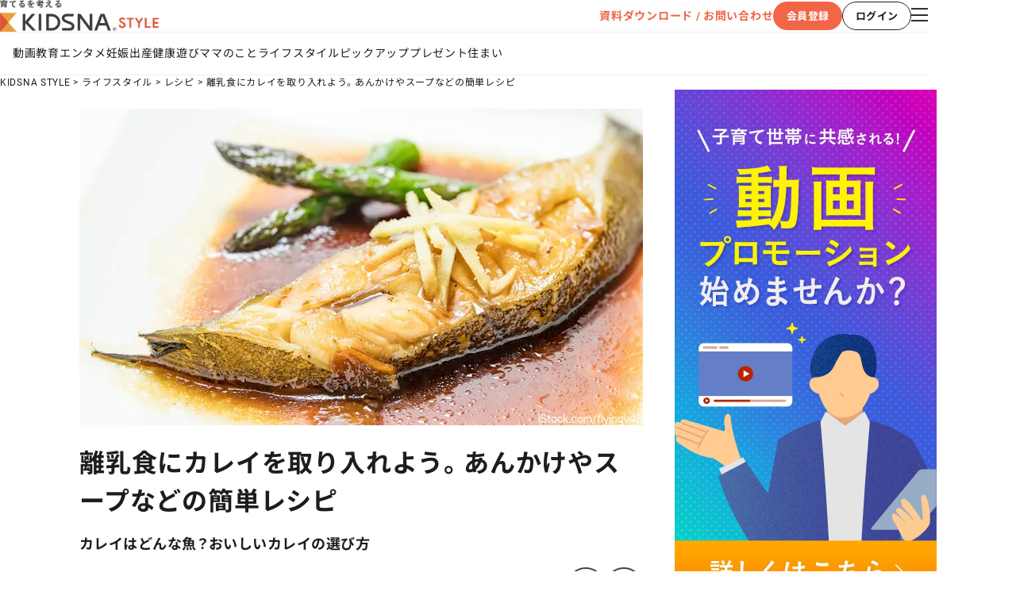

--- FILE ---
content_type: text/html
request_url: https://kidsna.com/magazine/article/lifestyle-recipe-200112-00009758
body_size: 233763
content:
<!DOCTYPE html>
<html lang="ja">
  <head prefix="og: http://ogp.me/ns# fb: http://ogp.me/ns/fb# article: http://ogp.me/ns/article#">
    <meta charset="UTF-8" />
    
		<link href="https://cdn-assets.nextbeat.net/kidsna-style/v2/prod/_app/immutable/assets/0.CiDdNjzF.css" rel="stylesheet">
		<link href="https://cdn-assets.nextbeat.net/kidsna-style/v2/prod/_app/immutable/assets/SeoTag.BhSR8gF2.css" rel="stylesheet">
		<link href="https://cdn-assets.nextbeat.net/kidsna-style/v2/prod/_app/immutable/assets/Layout.CEzTb7CV.css" rel="stylesheet">
		<link href="https://cdn-assets.nextbeat.net/kidsna-style/v2/prod/_app/immutable/assets/PageContainer.BpwamwDf.css" rel="stylesheet">
		<link href="https://cdn-assets.nextbeat.net/kidsna-style/v2/prod/_app/immutable/assets/SideMenu.D2Epp2--.css" rel="stylesheet">
		<link href="https://cdn-assets.nextbeat.net/kidsna-style/v2/prod/_app/immutable/assets/Tag.EuYRC3I5.css" rel="stylesheet">
		<link href="https://cdn-assets.nextbeat.net/kidsna-style/v2/prod/_app/immutable/assets/ArticleList.5xzFjFOQ.css" rel="stylesheet">
		<link href="https://cdn-assets.nextbeat.net/kidsna-style/v2/prod/_app/immutable/assets/6.C7b0O66W.css" rel="stylesheet"><!--[--><link rel="icon" href="https://cdn-assets.nextbeat.net/kidsna-style/v2/prod/img/icon/favicon.ico"/> <link rel="apple-touch-icon" href="https://cdn-assets.nextbeat.net/kidsna-style/v2/prod/img/icon/apple-touch-icon.png"/> <!--[!--><meta name="viewport" content="width=device-width, initial-scale=1.0"/><!--]--> <meta name="apple-mobile-web-app-capable" content="yes"/> <meta name="apple-mobile-web-app-status-bar-style" content="black"/><!--]--><!--[--><script>
    window.dataLayer = window.dataLayer || []
  </script> <script type="text/javascript">
    ;(function (w, d, s, l, i) {
      w[l] = w[l] || []
      w[l].push({ 'gtm.start': new Date().getTime(), 'event': 'gtm.js' })
      var f = d.getElementsByTagName(s)[0],
        j = d.createElement(s),
        dl = l != 'dataLayer' ? '&l=' + l : ''
      j.async = true
      j.src = 'https://www.googletagmanager.com/gtm.js?id=' + i + dl
      f.parentNode.insertBefore(j, f)
    })(window, document, 'script', 'dataLayer', 'GTM-TJ7SKRQ')
  </script><!--]--><!--[--><!--[--><link rel="canonical" href="https://kidsna.com/magazine/article/lifestyle-recipe-200112-00009758"/><!--]--> <meta name="description" content="離乳食にカレイを使いたいと考えているママもいるでしょう。カレイはどのような魚なのでしょうか。今回は離乳食にカレイを使って作る、あんかけやスープなどの簡単レシピを時期別にご紹介します。併せて、おいしいカレイの選び方についてもお伝えします。"/> <!--[!--><!--]--> <!--[!--><!--]--> <meta property="og:locale" content="ja_JP"/> <meta property="og:site_name" content="KIDSNA STYLE"/> <meta property="og:title" content="離乳食にカレイを取り入れよう。あんかけやスープなどの簡単レシピ｜子育て情報メディア「KIDSNA STYLE」"/> <meta property="og:description" content="離乳食にカレイを使いたいと考えているママもいるでしょう。カレイはどのような魚なのでしょうか。今回は離乳食にカレイを使って作る、あんかけやスープなどの簡単レシピを時期別にご紹介します。併せて、おいしいカレイの選び方についてもお伝えします。"/> <meta property="og:type" content="article"/> <meta property="og:image" content="https://kidsna.com/image/cms/article/9758/4graqUwSDYoe8bVIzqUlJwoLLPih0sQYTkrdGV884FDgQr2FnWBxCilJLRGj8FFN?dw=1200&amp;fmt=jpg&amp;no_comp=true"/> <meta property="og:url" content="https://kidsna.com/magazine/article/lifestyle-recipe-200112-00009758"/> <meta property="fb:pages" content="270508849947567"/> <meta property="fb:app_id" content="1763324597323133"/> <!--[!--><meta name="twitter:card" content="summary_large_image"/> <meta name="twitter:title" content="離乳食にカレイを取り入れよう。あんかけやスープなどの簡単レシピ｜子育て情報メディア「KIDSNA STYLE」"/> <meta name="twitter:description" content="離乳食にカレイを使いたいと考えているママもいるでしょう。カレイはどのような魚なのでしょうか。今回は離乳食にカレイを使って作る、あんかけやスープなどの簡単レシピを時期別にご紹介します。併せて、おいしいカレイの選び方についてもお伝えします。"/><!--]--> <meta name="twitter:site" content="@Kidsna_official"/> <meta name="twitter:image" content="https://kidsna.com/image/cms/article/9758/4graqUwSDYoe8bVIzqUlJwoLLPih0sQYTkrdGV884FDgQr2FnWBxCilJLRGj8FFN?dw=1200&amp;fmt=jpg&amp;no_comp=true"/> <!--[!--><!--]--> <!--[!--><!--]--><!--]--><!--[--><!--[--><script type="application/javascript" src="https://securepubads.g.doubleclick.net/tag/js/gpt.js"></script><!----><!--]--><!--]--><title>離乳食にカレイを取り入れよう。あんかけやスープなどの簡単レシピ｜子育て情報メディア「KIDSNA STYLE」</title>
  </head>
  <body>
    <div style="display: contents" data-sveltekit-reload>
      <!--[--><!--[--><!----><noscript><iframe src="https://www.googletagmanager.com/ns.html?id=GTM-TJ7SKRQ" height="0" width="0" style="display:none;visibility:hidden"></iframe></noscript><!----> <!----> <!----><!--[--><!----><!----><!----> <!--[!--><header id="header" class="header svelte-989kd2"><div class="header__main svelte-989kd2"><div class="header__left"><!----><div class="container"><!----><div class="inner"><a class="link svelte-18mh0jq" href="/magazine"><picture><source srcset="https://cdn-assets.nextbeat.net/kidsna-style/v2/prod/_app/immutable/assets/header_logo.DB_Tl0Sc.webp 1w,https://cdn-assets.nextbeat.net/kidsna-style/v2/prod/_app/immutable/assets/header_logo.hOcsLOjJ.webp 2w"/> <img width="200px" height="40px" alt="KIDSNA STYLE" src="https://cdn-assets.nextbeat.net/kidsna-style/v2/prod/_app/immutable/assets/header_logo.B1qJGpmY.png" srcset="https://cdn-assets.nextbeat.net/kidsna-style/v2/prod/_app/immutable/assets/header_logo.B1qJGpmY.png 1w,https://cdn-assets.nextbeat.net/kidsna-style/v2/prod/_app/immutable/assets/header_logo.DBG-K5I4.png 2w" loading="eager"/></picture><!----></a><!----></div><!----><!----></div><!----><!----></div> <div class="header__right svelte-989kd2"><div class="pcicons svelte-1ik0ilw"><a class="header__inquiry svelte-1ik0ilw" href="https://style-cp.kidsna.com/advertisement" rel="noreferrer" target="_blank">資料ダウンロード / お問い合わせ</a> <div class="account__buttons svelte-1ik0ilw"><!--[!--><button type="button" style="--width: 87px; --height: 36px; font-size: 13px; font-weight: bold; border-radius: 18px;" class="contained primary  svelte-1vv3hff"><div class="content svelte-1vv3hff"><!----><!---->会員登録<!----></div></button><!----> <button type="button" style="--width: 87px; --height: 36px; font-size: 13px; font-weight: bold; border-radius: 18px;" class="outlined black  svelte-1vv3hff"><div class="content svelte-1vv3hff"><!----><!---->ログイン<!----></div></button><!----><!--]--></div> <!--[--><div><button type="button" class="label__button svelte-kfrhxr"><!----><span class="sr-only">メニューを開く</span> <i class="fal fa-bars icon pc svelte-1wtjhri"></i><!----></button><!----> <div class="modal svelte-wqglzi fade-in" style="--z-index: 1100;"><!----><div class="container pc svelte-kegpoi"><div class="head svelte-kegpoi"><button type="button" class="label__button svelte-kfrhxr"><!----><span class="sr-only">メニューを閉じる</span> <i class="far fa-times icon__close pc svelte-kegpoi"></i><!----></button><!----></div> <div class="contents pc svelte-kegpoi"><section class="section section__categories pc svelte-kegpoi"><div class="section__wrapper"><h2 class="section__title pc svelte-1fjbmdk">CATEGORIES</h2> <div class="section__content pc svelte-1fjbmdk"><!----><ul class="category__list svelte-1qo0l61"><!--[--><li class="category__item"><a class="category__title pc svelte-1qo0l61" href="/magazine/category/education">教育</a></li><li class="category__item"><a class="category__title pc svelte-1qo0l61" href="/magazine/category/entertainment">エンタメ</a></li><li class="category__item"><a class="category__title pc svelte-1qo0l61" href="/magazine/category/pregnancy">妊娠</a></li><li class="category__item"><a class="category__title pc svelte-1qo0l61" href="/magazine/category/birth">出産</a></li><li class="category__item"><a class="category__title pc svelte-1qo0l61" href="/magazine/category/health">健康</a></li><li class="category__item"><a class="category__title pc svelte-1qo0l61" href="/magazine/category/playing">遊び</a></li><li class="category__item"><a class="category__title pc svelte-1qo0l61" href="/magazine/category/mother">ママのこと</a></li><li class="category__item"><a class="category__title pc svelte-1qo0l61" href="/magazine/category/lifestyle">ライフスタイル</a></li><li class="category__item"><a class="category__title pc svelte-1qo0l61" href="/magazine/category/pickup">ピックアップ</a></li><li class="category__item"><a class="category__title pc svelte-1qo0l61" href="/magazine/category/presentkidsna">プレゼント</a></li><!--]--> <li class="category__item"><a class="category__title pc svelte-1qo0l61" href="https://kidski.kidsna.com" target="_blank">住まい</a></li></ul><!----></div></div><!----></section> <section class="section section__others pc svelte-kegpoi"><div class="section__wrapper"><h2 class="section__title pc svelte-1fjbmdk">OTHERS</h2> <div class="section__content pc svelte-1fjbmdk"><!----><div class="container svelte-11bqg5b"><!--[!--><button type="button" class="label__button svelte-kfrhxr"><!----><!---->会員登録<!----></button><!----> <button type="button" class="label__button svelte-kfrhxr"><!----><!---->ログイン<!----></button><!----><!--]--> <a href="https://style-cp.kidsna.com/advertisement" rel="noreferrer" target="_blank">資料ダウンロード / お問い合わせ</a></div><!----></div></div><!----></section> <section class="section section__sns pc svelte-kegpoi"><div class="section__wrapper"><h2 class="section__title pc svelte-1fjbmdk">OFFICIAL SNS</h2> <div class="section__content pc svelte-1fjbmdk"><!----><div class="humburger__sns svelte-nhd77b"><!--[--><a href="https://twitter.com/kidsna_official" rel="noreferrer" target="_blank"><picture><source srcset="https://cdn-assets.nextbeat.net/kidsna-style/v2/prod/_app/immutable/assets/X.CFtfrsfA.webp 1w"/> <img width="48px" height="48px" alt="KIDSNA STYLE X公式アカウント" src="https://cdn-assets.nextbeat.net/kidsna-style/v2/prod/_app/immutable/assets/X.DF2PdoLl.png" srcset="https://cdn-assets.nextbeat.net/kidsna-style/v2/prod/_app/immutable/assets/X.DF2PdoLl.png 1w" loading="eager"/></picture><!----></a><a href="https://www.instagram.com/kidsna.official/" rel="noreferrer" target="_blank"><picture><source srcset="https://cdn-assets.nextbeat.net/kidsna-style/v2/prod/_app/immutable/assets/Instagram.lakdMa2V.webp 1w"/> <img width="48px" height="48px" alt="KIDSNA STYLE Instagram公式アカウント" src="https://cdn-assets.nextbeat.net/kidsna-style/v2/prod/_app/immutable/assets/Instagram.DM2t9cLB.png" srcset="https://cdn-assets.nextbeat.net/kidsna-style/v2/prod/_app/immutable/assets/Instagram.DM2t9cLB.png 1w" loading="eager"/></picture><!----></a><a href="https://www.facebook.com/kidsna.official" rel="noreferrer" target="_blank"><picture><source srcset="https://cdn-assets.nextbeat.net/kidsna-style/v2/prod/_app/immutable/assets/Facebook.2fdlfnkA.webp 1w"/> <img width="48px" height="48px" alt="KIDSNA STYLE Facebook公式アカウント" src="https://cdn-assets.nextbeat.net/kidsna-style/v2/prod/_app/immutable/assets/Facebook.mP6W6ikM.png" srcset="https://cdn-assets.nextbeat.net/kidsna-style/v2/prod/_app/immutable/assets/Facebook.mP6W6ikM.png 1w" loading="eager"/></picture><!----></a><a href="https://line.me/R/ti/p/%40vgk0714z" rel="noreferrer" target="_blank"><picture><source srcset="https://cdn-assets.nextbeat.net/kidsna-style/v2/prod/_app/immutable/assets/LINE.CxH3jA4t.webp 1w"/> <img width="48px" height="48px" alt="KIDSNA STYLE LINE公式アカウント" src="https://cdn-assets.nextbeat.net/kidsna-style/v2/prod/_app/immutable/assets/LINE.COQ61euG.png" srcset="https://cdn-assets.nextbeat.net/kidsna-style/v2/prod/_app/immutable/assets/LINE.COQ61euG.png 1w" loading="eager"/></picture><!----></a><a href="https://www.youtube.com/channel/UC_mmXEEtpgmJg6iMeQHvKFw" rel="noreferrer" target="_blank"><picture><source srcset="https://cdn-assets.nextbeat.net/kidsna-style/v2/prod/_app/immutable/assets/YouTube.BaK1KFdL.webp 1w"/> <img width="48px" height="48px" alt="KIDSNA STYLE YouTube公式アカウント" src="https://cdn-assets.nextbeat.net/kidsna-style/v2/prod/_app/immutable/assets/YouTube.CJ6YQcr2.png" srcset="https://cdn-assets.nextbeat.net/kidsna-style/v2/prod/_app/immutable/assets/YouTube.CJ6YQcr2.png 1w" loading="eager"/></picture><!----></a><!--]--></div><!----></div></div><!----></section> <section class="section section__our-service pc svelte-kegpoi"><div class="section__wrapper"><h2 class="section__title pc svelte-1fjbmdk">OUR SERVICE</h2> <div class="section__content pc svelte-1fjbmdk"><!----><ul class="service-container__group-list pc svelte-uw2l3e"><!--[--><li class="service-container__group-item svelte-uw2l3e"><div><h3 class="service-container__group-label svelte-z2rgm5">ママパパ向けサービス</h3> <ul class="service-container__service-list pc svelte-z2rgm5 vertical"><!--[--><li class="service-container__service-item"><a href="https://sitter.kidsna.com" target="_blank"><picture><source srcset="https://cdn-assets.nextbeat.net/kidsna-style/v2/prod/_app/immutable/assets/logo_sitter.C8yBbJhO.webp 1w"/> <img width="123.87096774193549px" height="15px" alt="KIDSNA シッター" src="https://cdn-assets.nextbeat.net/kidsna-style/v2/prod/_app/immutable/assets/logo_sitter.C0Mu0oi-.png" srcset="https://cdn-assets.nextbeat.net/kidsna-style/v2/prod/_app/immutable/assets/logo_sitter.C0Mu0oi-.png 1w" loading="lazy"/></picture><!----></a></li><li class="service-container__service-item"><a href="https://ennavi.kidsna.com" target="_blank"><picture><source srcset="https://cdn-assets.nextbeat.net/kidsna-style/v2/prod/_app/immutable/assets/logo_ennavi.DmQEpu0s.webp 1w"/> <img width="119.51612903225806px" height="15px" alt="KIDSNA 園ナビ" src="https://cdn-assets.nextbeat.net/kidsna-style/v2/prod/_app/immutable/assets/logo_ennavi.DnqEM6Fe.png" srcset="https://cdn-assets.nextbeat.net/kidsna-style/v2/prod/_app/immutable/assets/logo_ennavi.DnqEM6Fe.png 1w" loading="lazy"/></picture><!----></a></li><li class="service-container__service-item"><a href="https://shonavi.kidsna.com" target="_blank"><picture><source srcset="https://cdn-assets.nextbeat.net/kidsna-style/v2/prod/_app/immutable/assets/logo_shonavi.DG0ulPnH.webp 1w"/> <img width="141.52173913043478px" height="15px" alt="KIDSNA 小学校ナビ" src="https://cdn-assets.nextbeat.net/kidsna-style/v2/prod/_app/immutable/assets/logo_shonavi.dArAtgtV.png" srcset="https://cdn-assets.nextbeat.net/kidsna-style/v2/prod/_app/immutable/assets/logo_shonavi.dArAtgtV.png 1w" loading="lazy"/></picture><!----></a></li><!--]--></ul></div><!----></li><li class="service-container__group-item svelte-uw2l3e"><div><h3 class="service-container__group-label svelte-z2rgm5">保育業界の求職者様向けサービス</h3> <ul class="service-container__service-list pc svelte-z2rgm5 vertical"><!--[--><li class="service-container__service-item"><a href="https://www.hoikushibank.com" target="_blank"><picture><source srcset="https://cdn-assets.nextbeat.net/kidsna-style/v2/prod/_app/immutable/assets/logo_hb.BhK933yO.webp 1w"/> <img width="102.4390243902439px" height="20px" alt="保育士バンク！" src="https://cdn-assets.nextbeat.net/kidsna-style/v2/prod/_app/immutable/assets/logo_hb.wnJh0fWz.png" srcset="https://cdn-assets.nextbeat.net/kidsna-style/v2/prod/_app/immutable/assets/logo_hb.wnJh0fWz.png 1w" loading="lazy"/></picture><!----></a></li><li class="service-container__service-item"><a href="https://hoikushi-syusyoku.com" target="_blank"><picture><source srcset="https://cdn-assets.nextbeat.net/kidsna-style/v2/prod/_app/immutable/assets/logo_stu.DBrdyge5.webp 1w"/> <img width="122.92682926829268px" height="20px" alt="保育士バンク！新卒" src="https://cdn-assets.nextbeat.net/kidsna-style/v2/prod/_app/immutable/assets/logo_stu.DqlV5lZb.png" srcset="https://cdn-assets.nextbeat.net/kidsna-style/v2/prod/_app/immutable/assets/logo_stu.DqlV5lZb.png 1w" loading="lazy"/></picture><!----></a></li><!--]--></ul></div><!----></li><li class="service-container__group-item svelte-uw2l3e"><div><h3 class="service-container__group-label svelte-z2rgm5">保育業界の法人様向けサービス</h3> <ul class="service-container__service-list pc svelte-z2rgm5 vertical"><!--[--><li class="service-container__service-item"><a href="https://kidsna-connect.com/site" target="_blank"><picture><source srcset="https://cdn-assets.nextbeat.net/kidsna-style/v2/prod/_app/immutable/assets/logo_con.BF9NEsM7.webp 1w"/> <img width="132.6829268292683px" height="20px" alt="保育士バンク！コネクト" src="https://cdn-assets.nextbeat.net/kidsna-style/v2/prod/_app/immutable/assets/logo_con.B8XgVWvE.png" srcset="https://cdn-assets.nextbeat.net/kidsna-style/v2/prod/_app/immutable/assets/logo_con.B8XgVWvE.png 1w" loading="lazy"/></picture><!----></a></li><li class="service-container__service-item"><a href="https://lp.palette.hoikushibank.com" target="_blank"><picture><source srcset="https://cdn-assets.nextbeat.net/kidsna-style/v2/prod/_app/immutable/assets/logo_palette.Drh2vIlJ.webp 1w"/> <img width="132.1951219512195px" height="20px" alt="保育士バンク！パレット" src="https://cdn-assets.nextbeat.net/kidsna-style/v2/prod/_app/immutable/assets/logo_palette.BVAWXu1a.png" srcset="https://cdn-assets.nextbeat.net/kidsna-style/v2/prod/_app/immutable/assets/logo_palette.BVAWXu1a.png 1w" loading="lazy"/></picture><!----></a></li><li class="service-container__service-item"><a href="https://soken.hoikushibank.com" target="_blank"><picture><source srcset="https://cdn-assets.nextbeat.net/kidsna-style/v2/prod/_app/immutable/assets/logo_soken.DQZiL9pt.webp 1w"/> <img width="123.41463414634146px" height="20px" alt="保育士バンク！総研" src="https://cdn-assets.nextbeat.net/kidsna-style/v2/prod/_app/immutable/assets/logo_soken.BhkpefEt.png" srcset="https://cdn-assets.nextbeat.net/kidsna-style/v2/prod/_app/immutable/assets/logo_soken.BhkpefEt.png 1w" loading="lazy"/></picture><!----></a></li><li class="service-container__service-item"><a href="https://webpack.hoikushibank.com" target="_blank"><picture><source srcset="https://cdn-assets.nextbeat.net/kidsna-style/v2/prod/_app/immutable/assets/logo_webpack.DXR_YDMa.webp 1w"/> <img width="143.41463414634146px" height="20px" alt="保育士バンク！ウェブパック" src="https://cdn-assets.nextbeat.net/kidsna-style/v2/prod/_app/immutable/assets/logo_webpack.CvXE79VD.png" srcset="https://cdn-assets.nextbeat.net/kidsna-style/v2/prod/_app/immutable/assets/logo_webpack.CvXE79VD.png 1w" loading="lazy"/></picture><!----></a></li><!--]--></ul></div><!----></li><li class="service-container__group-item svelte-uw2l3e"><div><h3 class="service-container__group-label svelte-z2rgm5">ホテル業界・飲食業界の求職者様向けサービス</h3> <ul class="service-container__service-list pc svelte-z2rgm5 vertical"><!--[--><li class="service-container__service-item"><a href="https://omotenashi.work" target="_blank"><picture><source srcset="https://cdn-assets.nextbeat.net/kidsna-style/v2/prod/_app/immutable/assets/logo_ohr.DAr_1Ovc.webp 1w"/> <img width="118.53658536585365px" height="20px" alt="おもてなしHR" src="https://cdn-assets.nextbeat.net/kidsna-style/v2/prod/_app/immutable/assets/logo_ohr.bW_MpPh8.png" srcset="https://cdn-assets.nextbeat.net/kidsna-style/v2/prod/_app/immutable/assets/logo_ohr.bW_MpPh8.png 1w" loading="lazy"/></picture><!----></a></li><li class="service-container__service-item"><a href="https://hr-furumau.com" target="_blank"><picture><source srcset="https://cdn-assets.nextbeat.net/kidsna-style/v2/prod/_app/immutable/assets/logo_furumau.Dz2zfNJa.webp 1w"/> <img width="135.375px" height="16px" alt="FURUMAU - 調理師専門の就職・転職支援サービス" src="https://cdn-assets.nextbeat.net/kidsna-style/v2/prod/_app/immutable/assets/logo_furumau.kzoTAg_B.png" srcset="https://cdn-assets.nextbeat.net/kidsna-style/v2/prod/_app/immutable/assets/logo_furumau.kzoTAg_B.png 1w" loading="lazy"/></picture><!----></a></li><li class="service-container__service-item"><a href="https://main.hospitality-career.net/" target="_blank"><picture><source srcset="https://cdn-assets.nextbeat.net/kidsna-style/v2/prod/_app/immutable/assets/logo_hospitality.DtFqGZEt.webp 1w"/> <img width="174px" height="20px" alt="Hospitality Careers" src="https://cdn-assets.nextbeat.net/kidsna-style/v2/prod/_app/immutable/assets/logo_hospitality.Bek4BACA.png" srcset="https://cdn-assets.nextbeat.net/kidsna-style/v2/prod/_app/immutable/assets/logo_hospitality.Bek4BACA.png 1w" loading="lazy"/></picture><!----></a></li><li class="service-container__service-item"><a href="https://886.tw.omotenashi.work/jp/lp/introduction" target="_blank"><picture><source srcset="https://cdn-assets.nextbeat.net/kidsna-style/v2/prod/_app/immutable/assets/logo_886_jp.CzDd4RF1.webp 1w"/> <img width="205.78125px" height="20px" alt="886旅館人力銀行 日本旅館工作 - 日本と台湾の観光業を結ぶ課題解決型プラットフォーム" src="https://cdn-assets.nextbeat.net/kidsna-style/v2/prod/_app/immutable/assets/logo_886_jp.CbzwY-3o.png" srcset="https://cdn-assets.nextbeat.net/kidsna-style/v2/prod/_app/immutable/assets/logo_886_jp.CbzwY-3o.png 1w" loading="lazy"/></picture><!----></a></li><li class="service-container__service-item"><a href="https://886.tw.omotenashi.work/tw" target="_blank"><picture><source srcset="https://cdn-assets.nextbeat.net/kidsna-style/v2/prod/_app/immutable/assets/logo_886_tw.CWM0mjdI.webp 1w"/> <img width="205.15625px" height="20px" alt="886旅館人力銀行 台湾旅館工作 - 台湾宿泊業界専門の就職・転職支援プラットフォーム" src="https://cdn-assets.nextbeat.net/kidsna-style/v2/prod/_app/immutable/assets/logo_886_tw.DosILw1K.png" srcset="https://cdn-assets.nextbeat.net/kidsna-style/v2/prod/_app/immutable/assets/logo_886_tw.DosILw1K.png 1w" loading="lazy"/></picture><!----></a></li><!--]--></ul></div><!----></li><li class="service-container__group-item svelte-uw2l3e"><div><h3 class="service-container__group-label svelte-z2rgm5">IT業界の求職者様向けサービス</h3> <ul class="service-container__service-list pc svelte-z2rgm5 vertical"><!--[--><li class="service-container__service-item"><a href="https://tech-bridge-japan.com/" target="_blank"><picture><source srcset="https://cdn-assets.nextbeat.net/kidsna-style/v2/prod/_app/immutable/assets/logo_tbj.CO7jS1jV.webp 1w"/> <img width="161.187648456057px" height="20px" alt="Tech Bridge Japan" src="https://cdn-assets.nextbeat.net/kidsna-style/v2/prod/_app/immutable/assets/logo_tbj.DDcpTEaj.png" srcset="https://cdn-assets.nextbeat.net/kidsna-style/v2/prod/_app/immutable/assets/logo_tbj.DDcpTEaj.png 1w" loading="lazy"/></picture><!----></a></li><!--]--></ul></div><!----></li><!--]--></ul><!----></div></div><!----></section></div></div><!----></div><!----></div><!--]--></div><!----></div></div> <!--[--><div class="header__categoryLinks svelte-989kd2"><ul class="category__list svelte-cngcey"><li class="category__item"><a href="/magazine/video-list" class="svelte-cngcey">動画</a></li> <!--[--><li class="category__item"><a href="/magazine/category/education" class="svelte-cngcey">教育</a></li><li class="category__item"><a href="/magazine/category/entertainment" class="svelte-cngcey">エンタメ</a></li><li class="category__item"><a href="/magazine/category/pregnancy" class="svelte-cngcey">妊娠</a></li><li class="category__item"><a href="/magazine/category/birth" class="svelte-cngcey">出産</a></li><li class="category__item"><a href="/magazine/category/health" class="svelte-cngcey">健康</a></li><li class="category__item"><a href="/magazine/category/playing" class="svelte-cngcey">遊び</a></li><li class="category__item"><a href="/magazine/category/mother" class="svelte-cngcey">ママのこと</a></li><li class="category__item"><a href="/magazine/category/lifestyle" class="svelte-cngcey">ライフスタイル</a></li><li class="category__item"><a href="/magazine/category/pickup" class="svelte-cngcey">ピックアップ</a></li><li class="category__item"><a href="/magazine/category/presentkidsna" class="svelte-cngcey">プレゼント</a></li><!--]--> <li class="category__item"><a href="https://kidski.kidsna.com" target="_blank" class="svelte-cngcey">住まい</a></li></ul><!----></div><!--]--></header><!--]--> <!--[--><nav class="breadcrumb pc svelte-o8elir" aria-label="breadcrumb"><ol class="breadcrumb__list pc svelte-o8elir"><!--[--><li class="breadcrumb__item svelte-o8elir"><a href="/magazine">KIDSNA STYLE</a></li><li class="breadcrumb__item svelte-o8elir"><a href="/magazine/category/lifestyle">ライフスタイル</a></li><li class="breadcrumb__item svelte-o8elir"><a href="/magazine/category/lifestyle/recipe">レシピ</a></li><li class="breadcrumb__item svelte-o8elir"><a href="/magazine/article/lifestyle-recipe-200112-00009758">離乳食にカレイを取り入れよう。あんかけやスープなどの簡単レシピ</a></li><!--]--></ol></nav><!--]--> <main class="main"><article class="article"><section class="section page"><!----><div class="container pc svelte-rrnfhj"><div class="container pc svelte-1jeioxo"><!--[--><div class="main"><!----><div class="article pc svelte-rrnfhj"><div class="container"><!--[!--><!--]-->  <!--[!--><!--[!--><!--[--><div class="content__thumbnail pc svelte-1i4w47u"><img class="image-external svelte-vtg4du" width="710px" height="399.375px" srcset="https://kidsna.com/image/cms/article/9758/4graqUwSDYoe8bVIzqUlJwoLLPih0sQYTkrdGV884FDgQr2FnWBxCilJLRGj8FFN?dw=710 1x,https://kidsna.com/image/cms/article/9758/4graqUwSDYoe8bVIzqUlJwoLLPih0sQYTkrdGV884FDgQr2FnWBxCilJLRGj8FFN?dw=1420 2x" alt="離乳食にカレイを取り入れよう。あんかけやスープなどの簡単レシピ" loading="eager" style="object-fit: contain;"/><!----></div><!--]--><!--]--><!--]--> <h1 class="content__title pc svelte-1i4w47u">離乳食にカレイを取り入れよう。あんかけやスープなどの簡単レシピ</h1> <!--[--><p class="content__sub-title pc svelte-1i4w47u">カレイはどんな魚？おいしいカレイの選び方</p><!--]--> <div class="content__additional-info-and-buttons pc svelte-1i4w47u"><div class="additional-info-and-buttons svelte-mt6vka"><div class="additional-info"><!--[!--><!--]--> <!--[--><div class="published-at svelte-mt6vka"><p class="content svelte-gz1yln">2020.01.12</p><!----></div><!--]--></div> <div class="buttons svelte-mt6vka"><button type="button" class="bookmark circle-icon pc svelte-172mveh" aria-pressed="false" style="width: 48px; height: 48px;"><!----><div class="content svelte-172mveh" style="line-height: 18px"><!--[!--><span class="sr-only">あとで読むに登録</span><!--]--> <i class="fas fa-bookmark svelte-172mveh" style="font-size: 18px"></i></div><!----></button><!----> <div class="share__content"><button class="share__button svelte-12zkg7k" type="button"><span class="sr-only">シェアボタン</span> <i class="far fa-share-alt share__share-icon svelte-12zkg7k"></i></button></div><!----></div></div><!----></div> <!--[!--><!--]--> <!--[--><p class="content__description pc svelte-1i4w47u">離乳食にカレイを使いたいと考えているママもいるでしょう。カレイはどのような魚なのでしょうか。今回は離乳食にカレイを使って作る、あんかけやスープなどの簡単レシピを時期別にご紹介します。併せて、おいしいカレイの選び方についてもお伝えします。</p><!--]--> <!--[--><div class="content__headlines pc svelte-1i4w47u"><ul class="content__list svelte-1a0w97b"><!--[--><li class="content__item pc svelte-1a0w97b"><a class="link pc svelte-1a0w97b" href="#heading0">カレイはどのような魚？</a></li><li class="content__item pc svelte-1a0w97b"><a class="link pc svelte-1a0w97b" href="#heading2">離乳食にカレイはいつから使える？</a></li><li class="content__item pc svelte-1a0w97b"><a class="link pc svelte-1a0w97b" href="#heading9">離乳食にカレイを使うときのポイント</a></li><li class="content__item pc svelte-1a0w97b"><a class="link pc svelte-1a0w97b" href="#heading14">【時期別】カレイを作った離乳食レシピ</a></li><li class="content__item pc svelte-1a0w97b"><a class="link pc svelte-1a0w97b" href="#heading16">離乳食にカレイを活用してレシピの幅を広げよう</a></li><!--]--></ul><!----></div><!--]--></div><!----> <div class="container pc svelte-jtmp0e"><!--[--><!--[--><!--[--><!--[!--><!--]--><!--]--> <!----><h2 id="heading0" class="article-item-headline pc svelte-1ooy01u">カレイはどのような魚？</h2><!----><!--]--><!--[--><!--[--><!--[!--><!--]--><!--]--> <!----><div class="article-item-richtext pc svelte-1us0ptd"><!----><p><span class="black">カレイはどのような魚なのか知りたいママもいるでしょう。カレイはヒラメと見た目が似ているので、わかりにくいと感じるママもいるようです。</span></p><p><span class="black">ヒラメとカレイの見分け方として、「左ヒラメの右カレイ」という言葉があります。魚の腹を手前にして置いたときに、カレイは顔が右を向くようです。</span></p><p><span class="black">カレイはヒラメや鮭と同じ白身魚です。カレイは世界に100種類以上あるようで、地方により味や値段も変わるようです。</span></p><p><span class="black">カレイは季節を問わずスーパーなどで手に入りやすい魚なので、煮つけやムニエルなどを味わったことのあるママがいるかもしれません。カレイを離乳食に使うとレシピの幅が広がるかもしれませんね。</span></p><!----></div><!----><!--]--><!--[--><!--[--><!--[!--><!--]--><!--]--> <!----><h2 id="heading2" class="article-item-headline pc svelte-1ooy01u">離乳食にカレイはいつから使える？</h2><!----><!--]--><!--[--><!--[--><!--[!--><!--]--><!--]--> <!----><div class="article-item-richtext pc svelte-1us0ptd"><!----><p><span class="black">離乳食でカレイを使いたいとき、いつから使えるのかと悩むママもいるでしょう。離乳食にカレイをいつから使っていたのかママたちに聞いてみました。</span></p><!----></div><!----><!--]--><!--[--><!--[--><!--[!--><!--]--><!--]--> <!----><div class="article-item-balloon svelte-1uaqu6m"><!--[--><div class="baloon__person pc svelte-1uaqu6m"><!--[--><div class="balloon__icon svelte-1uaqu6m"><img class="image-external svelte-vtg4du" width="56px" height="56px" srcset="https://kidsna.com/image/cms/article/9758/2kpXuAWnpS6AhM6Pt61WyIAmhFaCj13Sb0qZUePVKZgvnEt7Pg27jzsgY1GhZ9i3?dw=56 1x,https://kidsna.com/image/cms/article/9758/2kpXuAWnpS6AhM6Pt61WyIAmhFaCj13Sb0qZUePVKZgvnEt7Pg27jzsgY1GhZ9i3?dw=112 2x" alt="30代ママ" loading="lazy" style="object-fit: contain;"/><!----></div><!--]--> <!--[--><div class="balloon__name pc svelte-1uaqu6m">30代ママ</div><!--]--></div><!--]--> <div class="balloon__comment pc svelte-1uaqu6m"><!----><p><span class="black">離乳食初期にカレイの雑炊を作って子どもに与えたことがあります。カレイをペースト状に調理しました。</span></p><!----></div></div><!----><!--]--><!--[--><!--[--><!--[!--><!--]--><!--]--> <!----><div class="article-item-balloon svelte-1uaqu6m has-margin"><!--[--><div class="baloon__person pc svelte-1uaqu6m"><!--[--><div class="balloon__icon svelte-1uaqu6m"><img class="image-external svelte-vtg4du" width="56px" height="56px" srcset="https://kidsna.com/image/cms/article/9758/L5BjPzhPNXuptOXypmXin6BYQlD1FAmn4j3j01eRCzxFnQPrb5WEopUxPd7596Xy?dw=56 1x,https://kidsna.com/image/cms/article/9758/L5BjPzhPNXuptOXypmXin6BYQlD1FAmn4j3j01eRCzxFnQPrb5WEopUxPd7596Xy?dw=112 2x" alt="40代ママ" loading="lazy" style="object-fit: contain;"/><!----></div><!--]--> <!--[--><div class="balloon__name pc svelte-1uaqu6m">40代ママ</div><!--]--></div><!--]--> <div class="balloon__comment pc svelte-1uaqu6m"><!----><p><span class="black">カレイを茹でてすりつぶし離乳食初期にお粥に混ぜて食べさせました。</span></p><!----></div></div><!----><!--]--><!--[--><!--[--><!--[!--><!--]--><!--]--> <!----><div class="article-item-richtext pc svelte-1us0ptd"><!----><p><span class="black">カレイをやわらかいペースト状にして離乳食初期から与えていたというママが複数いました。カレイは繊維がほぐれるまですりつぶして調理することで、生後5～6カ月頃の離乳食初期から使えるようです。</span></p><p><span class="black">離乳食で初めて魚を食べさせたいと考えるときは、赤身魚や青魚より脂が少なく消化しやすいといわれる白身魚から与えるとよいかもしれませんね。</span></p><!----></div><!----><!--]--><!--[--><!--[--><!--[!--><!--]--><!--]--> <!----><div class="article-item-link pc svelte-12p4mc2"><a class="text-link  svelte-12p4mc2" href="https://www.mhlw.go.jp/content/11908000/000496257.pdf" target="_blank" rel="noreferrer"><span class="svelte-12p4mc2"><!---->出典：授乳・離乳の支援ガイド / 厚生労働省<!----></span></a></div><!----><!--]--><!--[--><!--[--><!--[!--><!--]--><!--]--> <!----><!--[--><div class="article-item-article-link svelte-eyo60e"><a class="card pc svelte-eyo60e" href="/magazine/article/lifestyle-recipe-171129-00002298" target="_blank"><div class="thumbnail"><!--[--><img class="image-external svelte-vtg4du" width="214px" height="120px" srcset="https://kidsna.com/image/cms/article/2298/fZf4kJy1j2N2vLT7vA7T0PcZSPGr7RScU5n85SzLQY3HWyL8sjR8ppqNJHVxkqeN?dw=214 1x,https://kidsna.com/image/cms/article/2298/fZf4kJy1j2N2vLT7vA7T0PcZSPGr7RScU5n85SzLQY3HWyL8sjR8ppqNJHVxkqeN?dw=428 2x" alt="離乳食はいつから？カレイの離乳食時期別の進め方とアイディア" loading="lazy" style="object-fit: cover;"/><!--]--></div> <h3 class="title pc svelte-eyo60e">離乳食はいつから？カレイの離乳食時期別の進め方とアイディア</h3> <i class="fas fa-chevron-right icon svelte-eyo60e"></i></a></div><!--]--><!----><!--]--><!--[--><!--[--><!--[--><div class="related-article__content svelte-8y63us"><div class="related-article__section"><p class="related-article__title pc svelte-8y63us">こちらの記事も読まれています</p> <div class="related-article__item svelte-8y63us"><div class="content pc svelte-t8c62y"><a class="content__thumbnail svelte-t8c62y" href="/magazine/article/lifestyle-recipe-211009-00012821"><!--[--><img class="image-external svelte-vtg4du" width="228px" height="128px" srcset="https://kidsna.com/image/cms/article/12821/g9k3daWq1RYTDRjdQt92cBlVKSqZfKvHmDvoWcMxxiV7FVWkOo5gD3C56GeMQPcH?dw=228 1x,https://kidsna.com/image/cms/article/12821/g9k3daWq1RYTDRjdQt92cBlVKSqZfKvHmDvoWcMxxiV7FVWkOo5gD3C56GeMQPcH?dw=456 2x" alt="【美やせスープ】簡単調理でデトックス！豆乳坦々スープ" loading="lazy" style="object-fit: cover;"/><!--]--></a> <div class="content__body svelte-t8c62y"><div class="content__title"><a class="title-link" href="/magazine/article/lifestyle-recipe-211009-00012821"><h3 class="title pc svelte-t8c62y">【美やせスープ】簡単調理でデトックス！豆乳坦々スープ</h3></a></div> <div class="content__other pc svelte-t8c62y"><ol class="content__list svelte-k273wo"><!--[--><li class="content__item svelte-k273wo"><a class="content__item-link medium black svelte-k273wo" href="/magazine/category/lifestyle">ライフスタイル</a></li><li class="content__item svelte-k273wo"><a class="content__item-link medium black svelte-k273wo" href="/magazine/category/lifestyle/recipe">レシピ</a></li><!--]--></ol><!----> <!--[!--><!--]--></div></div></div><!----></div></div></div><!--]--><!--]--> <!----><h2 id="heading9" class="article-item-headline pc svelte-1ooy01u">離乳食にカレイを使うときのポイント</h2><!----><!--]--><!--[--><!--[--><!--[!--><!--]--><!--]--> <!----><div class="article-item-image pc svelte-1ay7k3w has-margin"><!----><div class="article-image-container svelte-1ay7k3w resize"><!--[--><img class="image-external svelte-vtg4du" width="710px" height="auto" srcset="https://kidsna.com/image/cms/article/9758/qdGmPVoA9SXwlEVHzyAPCDY8StbY9OBlJWoZNrbexYpxcOj4rqsBLHt9qL9Ll5Av?dw=710 1x,https://kidsna.com/image/cms/article/9758/qdGmPVoA9SXwlEVHzyAPCDY8StbY9OBlJWoZNrbexYpxcOj4rqsBLHt9qL9Ll5Av?dw=1420 2x" alt="カレイ" loading="lazy" style="object-fit: contain;"/><!--]--><!----></div><!----> <!--[--><div class="article-image-caption pc svelte-1ay7k3w"><!--[!--><span class="svelte-1ay7k3w">iStock.com/udra</span><!--]--></div><!--]--></div><!----><!--]--><!--[--><!--[--><!--[!--><!--]--><!--]--> <!----><div class="article-item-richtext pc svelte-1us0ptd"><!----><p><span class="black">離乳食にカレイを使うときのポイントについてお伝えします。</span></p><br><h3 id="h6c737c9e2d">新鮮なカレイを選ぶ</h3><p><span class="black">子どもに新鮮でおいしいカレイを味わってもらいたいと考えているママもいるでしょう。</span></p><p><span class="black">カレイは表面にツヤがあり、裏側が白いほど新鮮とされているようです。肉厚で弾力のあるカレイを選ぶとよいかもしれません。</span></p><br><h3 id="h16070091cc">骨と皮を取り除く</h3><p><span class="black">カレイを使う前に骨と皮をていねいに取り除きましょう。骨が残っていると子どもの喉や口の中を切ってしまうことがあるので注意が必要です。</span></p><p><span class="black">加熱後の方がカレイの骨や皮をきれいに取り除きやすいかもしれません。</span></p><br><h3 id="hef14f2e482">加熱しすぎない</h3><p><span class="black">カレイを茹でたり焼いたりして加熱しすぎると、ぱさついた食感になってしまうことがあるようです。子どもがカレイをおいしく味わえるよう、加熱する時間が長くなりすぎないよう注意しましょう。　</span></p><p><span class="black">電子レンジで加熱する場合も、カレイの状態を見ながら加熱時間を調整するとよさそうです。</span></p><br><h3 id="h1b322466c2">時期別の形状に調理する</h3><p><span class="black">カレイを加熱したあと、子どもの食べやすい大きさにカレイを細かくほぐしましょう。離乳食初期や離乳食中期にはペースト状にしたり、すりつぶしてとろみをつけるとよいようです。</span></p><p><span class="black">子どもの様子を見ながらカレイのほぐす大きさを調整し、子どもの食事をサポートできるよう進めていくとよいでしょう。</span></p><br><h3 id="hb30432b810">刺身の切り身を使う</h3><!----></div><!----><!--]--><!--[--><!--[--><!--[!--><!--]--><!--]--> <!----><div class="article-item-image pc svelte-1ay7k3w has-margin"><!----><div class="article-image-container svelte-1ay7k3w resize"><!--[--><img class="image-external svelte-vtg4du" width="710px" height="auto" srcset="https://kidsna.com/image/cms/article/9758/MucHJyTtY0AMsNNhahoYP4HjNt0NSTmW9PxsVevrhourAz8uNlCNN8plUtVx1Oey?dw=710 1x,https://kidsna.com/image/cms/article/9758/MucHJyTtY0AMsNNhahoYP4HjNt0NSTmW9PxsVevrhourAz8uNlCNN8plUtVx1Oey?dw=1420 2x" alt="カレイの切り身" loading="lazy" style="object-fit: contain;"/><!--]--><!----></div><!----> <!--[--><div class="article-image-caption pc svelte-1ay7k3w"><!--[!--><span class="svelte-1ay7k3w">iStock.com/y-studio</span><!--]--></div><!--]--></div><!----><!--]--><!--[--><!--[--><!--[!--><!--]--><!--]--> <!----><div class="article-item-richtext pc svelte-1us0ptd"><!----><p><span class="black">離乳食にカレイの刺身の切り身を使うと、骨や皮を取り除く下ごしらえの手間も省けて調理時間を短縮できるかもしれません。</span></p><p><span class="black">大人はカレイの刺身をそのまま味わい、子どもにはカレイの刺身を加熱調理して与えてもよいかもしれませんね。</span></p><!----></div><!----><!--]--><!--[--><!--[--><!--[!--><!--]--><!--]--> <!----><h2 id="heading14" class="article-item-headline pc svelte-1ooy01u">【時期別】カレイを作った離乳食レシピ</h2><!----><!--]--><!--[--><!--[--><!--[!--><!--]--><!--]--> <!----><div class="article-item-richtext pc svelte-1us0ptd"><!----><p><span class="black">カレイを作った離乳食の簡単レシピを時期別にご紹介します。</span></p><p><span class="black">カレイの骨と皮を丁寧に取り除いてから調理しましょう。</span></p><br><h3 id="h6ded6c5810">【離乳食初期】カレイのミルク粥</h3><ol><li><span class="custom-number-icon">カレイを熱湯で茹でてなめらかにすり潰す</span></li><li><span class="custom-number-icon">1に粉ミルクと少量の湯を加えてペースト状にのばす</span></li><li><span class="custom-number-icon">10倍粥をすりつぶし2と混ぜ合わせる</span></li></ol><br><p><span class="black">粉ミルクを加えて作るまろやかな風味のお粥です。</span></p><p><span class="black">カレイはなめらかにすり潰してとろみをつけると、子どもが食べやすいかもしれません。</span></p><br><h3 id="h0ab0a28ed9">【離乳食中期】カレイのトマトスープ</h3><ol><li><span class="custom-number-icon">じゃがいもを加熱してなめらかにすり潰す</span></li><li><span class="custom-number-icon">トマトの種を取り除き細かく刻む</span></li><li><span class="custom-number-icon">鍋に水、1～2mm大程に刻んだカレイ、1と2を入れて煮込む</span></li></ol><br><p><span class="black">赤いトマトの色とカレイの白色のコントラストが鮮やかでおいしそうですね。</span></p><p><span class="black">玉ねぎやにんじんなどいろいろな食材を使ってアレンジをたのしんでみましょう。</span></p><br><h3 id="he6c5675421">【離乳食後期】カレイのあんかけ</h3><ol><li><span class="custom-number-icon">カレイを熱湯で茹でて5mm大程にほぐす</span></li><li><span class="custom-number-icon">玉ねぎとピーマンをみじん切りにし、だし汁でやわらかくなるまで煮る</span></li><li><span class="custom-number-icon">2に1を加えさっと煮て、水溶き片栗粉でとろみをつける</span></li></ol><br><p><span class="black">卵を加えて卵あんかけにしてもおいしく味わえるでしょう。</span></p><p><span class="black">軟飯にかけてあんかけごはんにすると、子どものご飯が進むかもしれませんね。</span></p><br><h3 id="h38fd65eaff">【離乳食完了期】カレイのムニエル</h3><ol><li><span class="custom-number-icon">1cm角程に切ったカレイに小麦粉をまぶす</span></li><li><span class="custom-number-icon">熱したフライパンにバターを入れ、1の両面に焼き色がつくまで焼く</span></li></ol><br><p><span class="black">手づかみ食べができるので、子どもが自分の手を使ってパクパク食べてくれるかもしれません。</span></p><p><span class="black">子ども用に取り分けをしたあと調味料を加えて大人用に味を整え、親子いっしょに味わってもよいですね。</span></p><!----></div><!----><!--]--><!--[--><!--[--><!--[!--><!--]--><!--]--> <!----><h2 id="heading16" class="article-item-headline pc svelte-1ooy01u">離乳食にカレイを活用してレシピの幅を広げよう</h2><!----><!--]--><!--[--><!--[--><!--[!--><!--]--><!--]--> <!----><div class="article-item-image pc svelte-1ay7k3w has-margin"><!----><div class="article-image-container svelte-1ay7k3w resize"><!--[--><img class="image-external svelte-vtg4du" width="710px" height="auto" srcset="https://kidsna.com/image/cms/article/9758/SN6jcZ6GO8O4mnTGh8Zo7hE9fsNJ1k4uEqZpB0JYQ9UKMQM1hyXj2ZSiZMtReb9u?dw=710 1x,https://kidsna.com/image/cms/article/9758/SN6jcZ6GO8O4mnTGh8Zo7hE9fsNJ1k4uEqZpB0JYQ9UKMQM1hyXj2ZSiZMtReb9u?dw=1420 2x" alt="離乳食を食べる赤ちゃんとママ" loading="lazy" style="object-fit: contain;"/><!--]--><!----></div><!----> <!--[--><div class="article-image-caption pc svelte-1ay7k3w"><!--[!--><span class="svelte-1ay7k3w">iStock.com/monzenmachi</span><!--]--></div><!--]--></div><!----><!--]--><!--[--><!--[--><!--[!--><!--]--><!--]--> <!----><div class="article-item-richtext pc svelte-1us0ptd"><!----><p><span class="black">今回は、離乳食にカレイを使うときのポイントや時期別のレシピについてお伝えしました。白身魚のカレイは、離乳食初期から与えているママが多いようです。最初はスプーン1杯から食べさせるようにし、子どもの様子を見ながら進めていくとよいでしょう。</span></p><p><span class="black">離乳食の時期別にカレイを使ってあんかけやムニエル、煮つけなどいろいろな料理を作ってみてはいかがでしょうか。子ども用に取り分けてから大人用に味を整えると、別に作る手間が省けて調理時間を短縮できるかもしれません。子どもも大人と同じメニューを味わうことで食の意欲が増すきっかけになるかもしれませんね。</span></p><p><span class="black">離乳食にカレイを取り入れて離乳食のレシピの幅が広がるとよいですね。</span></p><p><br></p><p><span class="black">※記事内で使用している参照内容は、2019年12月19日時点で作成した記事になります。</span></p><p><span class="black">※今回の記事でご紹介したものは、離乳食の一例です。新しい食材をとり入れる場合は、お子様の消化機能の発達に合わせた適当な食材・調理法を選びましょう。</span></p><!----></div><!----><!--]--><!--]--></div><!----> <div class="content pc svelte-1xe6jv1"><div class="content svelte-422gex"><i class="fal fa-info-circle svelte-422gex"></i> <a href="https://style-cp.kidsna.com/attention" class="svelte-422gex">記事内容の留意点について</a></div><!----> <!--[--><!--[--><div class="content">※『KIDSNA STYLE』の <a href="/magazine/category/lifestyle/recipe" class="svelte-1whx3dt">レシピカテゴリの記事をもっと見る</a></div><!--]--><!----> <!--[--><ul class="banners svelte-1vcjxvz"><!--[--><!--[--><li class="banners__item"><a href="https://kidsna.com/magazine/article/education-educational-column-230825-00015362?name=article_bottom_hof" target="_blank" rel="noopener noreferrer"><img class="image-external svelte-vtg4du" width="343px" height="auto" srcset="https://kidsna.com/image/cms/selection/banner/default/4c6dcf33-8b18-4c8c-9e9d-eaa573163f99.jpeg?dw=343 1x,https://kidsna.com/image/cms/selection/banner/default/4c6dcf33-8b18-4c8c-9e9d-eaa573163f99.jpeg?dw=686 2x" alt="殿堂入り" loading="lazy" style="object-fit: contain;"/><!----></a></li><!--]--><!--[--><li class="banners__item"><a href="https://lin.ee/RILqogu?from=style_line" target="_blank" rel="noopener noreferrer"><img class="image-external svelte-vtg4du" width="343px" height="auto" srcset="https://kidsna.com/image/cms/selection/banner/default/d18cbf5b-8d18-40e5-9d7d-fb0c318b9746.jpeg?dw=343 1x,https://kidsna.com/image/cms/selection/banner/default/d18cbf5b-8d18-40e5-9d7d-fb0c318b9746.jpeg?dw=686 2x" alt="公式LINE" loading="lazy" style="object-fit: contain;"/><!----></a></li><!--]--><!--[--><li class="banners__item"><a href="https://kidsna.com/magazine/article/education-food-education-k_t_-21797636?detail=20250912_03_A&amp;amp;name=optimize-3_21797636" target="_blank" rel="noopener noreferrer"><img class="image-external svelte-vtg4du" width="343px" height="auto" srcset="https://kidsna.com/image/cms/selection/banner/default/563bd96e-0df1-4449-980c-2b67fc2082b1.jpeg?dw=343 1x,https://kidsna.com/image/cms/selection/banner/default/563bd96e-0df1-4449-980c-2b67fc2082b1.jpeg?dw=686 2x" alt="ミツカン様TU" loading="lazy" style="object-fit: contain;"/><!----></a></li><!--]--><!--]--></ul><!--]--><!--]--> <p class="content svelte-gz1yln" style="margin: 12px 0 0;">2020.01.12</p><!----> <!--[--><!--[--><ul class="content__list svelte-7gp05l"><!--[--><li class="content__item"><h3 class="content"><a class="content__link svelte-kgoag7" href="/magazine/tag/baby-food-initial"><span>#離乳食 初期</span></a></h3><!----></li><li class="content__item"><h3 class="content"><a class="content__link svelte-kgoag7" href="/magazine/tag/baby-food-medium-term"><span>#離乳食 中期</span></a></h3><!----></li><li class="content__item"><h3 class="content"><a class="content__link svelte-kgoag7" href="/magazine/tag/baby-food-late"><span>#離乳食 後期</span></a></h3><!----></li><li class="content__item"><h3 class="content"><a class="content__link svelte-kgoag7" href="/magazine/tag/baby-food-complete-season"><span>#離乳食 完了期</span></a></h3><!----></li><li class="content__item"><h3 class="content"><a class="content__link svelte-kgoag7" href="/magazine/tag/baby-food"><span>#離乳食</span></a></h3><!----></li><!--]--></ul><!--]--><!--]--> <!--[!--><!--]--> <!--[!--><!--]--> <!--[--><div class="content__add svelte-1xe6jv1"><!--[!--><!--]--></div><!--]--> <!--[!--><!--]--></div><!----></div><!----></div><!--]--> <!--[--><div class="sub"><!----><!--[--><div class="container"><!--[!--><!--]--> <div class="side-menu__cp"><a href="https://style-cp.kidsna.com/advertisement" target="_blank" rel="noopenner noreferrer"><picture><source srcset="https://cdn-assets.nextbeat.net/kidsna-style/v2/prod/_app/immutable/assets/image.gJ84WEwu.webp 1w,https://cdn-assets.nextbeat.net/kidsna-style/v2/prod/_app/immutable/assets/image.gG2yQ-9q.webp 2w"/> <img width="330px" height="660px" alt="KIDSNA STYLE 動画プロモーションバナー" src="https://cdn-assets.nextbeat.net/kidsna-style/v2/prod/_app/immutable/assets/image.8V51NHt_.png" srcset="https://cdn-assets.nextbeat.net/kidsna-style/v2/prod/_app/immutable/assets/image.8V51NHt_.png 1w,https://cdn-assets.nextbeat.net/kidsna-style/v2/prod/_app/immutable/assets/image.DbQzVOGa.png 2w" loading="eager"/></picture><!----></a></div> <div class="side-menu__lists svelte-l8zpgc"><div class="section-articles"><div class="section-articles__header svelte-1jwhv51"><h2 class="section-articles__title pc svelte-1jwhv51">おすすめの記事</h2></div> <div class="section-articles__body pc svelte-1jwhv51"><ul class="section-articles__articles pc svelte-1jwhv51"><!--[--><li class="section-articles__article pc svelte-1jwhv51"><div class="vt-card base pc svelte-1lmbdf7"><a class="vt-card__thumbnail svelte-1lmbdf7" href="/magazine/article/entertainment-news-k_t_-00014379"><!--[--><img class="image-external svelte-vtg4du" width="165px" height="93px" srcset="https://kidsna.com/image/cms/article/14379/0xqoNMqEtQS92U2HVQxmMNBPZ35Gml8JjlUg8bEBmkIlZUpJ6PNjjGiKM2sBf8F9?dw=165 1x,https://kidsna.com/image/cms/article/14379/0xqoNMqEtQS92U2HVQxmMNBPZ35Gml8JjlUg8bEBmkIlZUpJ6PNjjGiKM2sBf8F9?dw=330 2x" alt="【KIDSNA STYLE】一緒に盛り上げてくれるアンバサダーを大募集" loading="eager" style="object-fit: cover;"/><!--]--></a> <div class="vt-card__body base pc svelte-1lmbdf7"><div class="vt-card__title base svelte-1lmbdf7"><a class="vt-card__title-link" href="/magazine/article/entertainment-news-k_t_-00014379"><h3 class="vt-card__title base pc svelte-1lmbdf7">【KIDSNA STYLE】一緒に盛り上げてくれるアンバサダーを大募集</h3></a></div> <!--[!--><!--]--> <div class="vt-card__other base svelte-1lmbdf7"><!--[--><ol class="content__list svelte-k273wo"><!--[--><li class="content__item svelte-k273wo"><a class="content__item-link base gray svelte-k273wo" href="/magazine/category/entertainment">エンタメ</a></li><li class="content__item svelte-k273wo"><a class="content__item-link base gray svelte-k273wo" href="/magazine/category/entertainment/news">ニュース</a></li><!--]--></ol><!--]--> <!--[--><div class="content base gray svelte-1m18nbf"><!--[--><span class="content__pr svelte-1m18nbf">[Sponsored]</span><!--]--> <!--[--><a class="content__publisher svelte-1m18nbf" href="/magazine/publisher/00305">KIDSNA プレゼントページ</a><!--]--></div><!--]--></div></div> <!--[--><div class="content__bookmark svelte-1lmbdf7"><button type="button" class="bookmark simple-icon pc svelte-172mveh" aria-pressed="false" style="width: auto; height: auto;"><!----><div class="content svelte-172mveh" style="line-height: 18px"><!--[!--><span class="sr-only">あとで読むに登録</span><!--]--> <i class="fas fa-bookmark svelte-172mveh" style="font-size: 18px"></i></div><!----></button><!----></div><!--]--></div><!----></li><li class="section-articles__article pc svelte-1jwhv51"><div class="vt-card base pc svelte-1lmbdf7"><a class="vt-card__thumbnail svelte-1lmbdf7" href="/magazine/article/education-food-education-k_t_-00014683"><!--[--><img class="image-external svelte-vtg4du" width="165px" height="93px" srcset="https://kidsna.com/image/cms/article/14683/0wWiELFQY9Rv5oW584RSLc6IXRmRefimPA8YsSDjC5711Pev5SBHEyMrFWtv9Ewz?dw=165 1x,https://kidsna.com/image/cms/article/14683/0wWiELFQY9Rv5oW584RSLc6IXRmRefimPA8YsSDjC5711Pev5SBHEyMrFWtv9Ewz?dw=330 2x" alt="【小児歯科医に聞く】おやつで簡単！「口内の成長」を確認する方法とは" loading="eager" style="object-fit: cover;"/><!--]--></a> <div class="vt-card__body base pc svelte-1lmbdf7"><div class="vt-card__title base svelte-1lmbdf7"><a class="vt-card__title-link" href="/magazine/article/education-food-education-k_t_-00014683"><h3 class="vt-card__title base pc svelte-1lmbdf7">【小児歯科医に聞く】おやつで簡単！「口内の成長」を確認する方法とは</h3></a></div> <!--[!--><!--]--> <div class="vt-card__other base svelte-1lmbdf7"><!--[--><ol class="content__list svelte-k273wo"><!--[--><li class="content__item svelte-k273wo"><a class="content__item-link base gray svelte-k273wo" href="/magazine/category/education">教育</a></li><li class="content__item svelte-k273wo"><a class="content__item-link base gray svelte-k273wo" href="/magazine/category/education/food-education">食育</a></li><!--]--></ol><!--]--> <!--[--><div class="content base gray svelte-1m18nbf"><!--[--><span class="content__pr svelte-1m18nbf">[Sponsored]</span><!--]--> <!--[--><a class="content__publisher svelte-1m18nbf" href="/magazine/publisher/00329">三幸製菓株式会社</a><!--]--></div><!--]--></div></div> <!--[--><div class="content__bookmark svelte-1lmbdf7"><button type="button" class="bookmark simple-icon pc svelte-172mveh" aria-pressed="false" style="width: auto; height: auto;"><!----><div class="content svelte-172mveh" style="line-height: 18px"><!--[!--><span class="sr-only">あとで読むに登録</span><!--]--> <i class="fas fa-bookmark svelte-172mveh" style="font-size: 18px"></i></div><!----></button><!----></div><!--]--></div><!----></li><!--]--></ul></div></div><!----> <div class="content"><ul class="content__list svelte-157h8s0"><!--[--><!--]--></ul></div><!----> <ul class="service-container__group-list pc svelte-uw2l3e"><!--[--><li class="service-container__group-item svelte-uw2l3e"><div><h3 class="service-container__group-label svelte-z2rgm5">ママパパ向けサービス</h3> <ul class="service-container__service-list pc svelte-z2rgm5"><!--[--><li class="service-container__service-item"><a href="https://sitter.kidsna.com" target="_blank"><picture><source srcset="https://cdn-assets.nextbeat.net/kidsna-style/v2/prod/_app/immutable/assets/logo_sitter.C8yBbJhO.webp 1w"/> <img width="123.87096774193549px" height="15px" alt="KIDSNA シッター" src="https://cdn-assets.nextbeat.net/kidsna-style/v2/prod/_app/immutable/assets/logo_sitter.C0Mu0oi-.png" srcset="https://cdn-assets.nextbeat.net/kidsna-style/v2/prod/_app/immutable/assets/logo_sitter.C0Mu0oi-.png 1w" loading="lazy"/></picture><!----></a></li><li class="service-container__service-item"><a href="https://ennavi.kidsna.com" target="_blank"><picture><source srcset="https://cdn-assets.nextbeat.net/kidsna-style/v2/prod/_app/immutable/assets/logo_ennavi.DmQEpu0s.webp 1w"/> <img width="119.51612903225806px" height="15px" alt="KIDSNA 園ナビ" src="https://cdn-assets.nextbeat.net/kidsna-style/v2/prod/_app/immutable/assets/logo_ennavi.DnqEM6Fe.png" srcset="https://cdn-assets.nextbeat.net/kidsna-style/v2/prod/_app/immutable/assets/logo_ennavi.DnqEM6Fe.png 1w" loading="lazy"/></picture><!----></a></li><li class="service-container__service-item"><a href="https://shonavi.kidsna.com" target="_blank"><picture><source srcset="https://cdn-assets.nextbeat.net/kidsna-style/v2/prod/_app/immutable/assets/logo_shonavi.DG0ulPnH.webp 1w"/> <img width="141.52173913043478px" height="15px" alt="KIDSNA 小学校ナビ" src="https://cdn-assets.nextbeat.net/kidsna-style/v2/prod/_app/immutable/assets/logo_shonavi.dArAtgtV.png" srcset="https://cdn-assets.nextbeat.net/kidsna-style/v2/prod/_app/immutable/assets/logo_shonavi.dArAtgtV.png 1w" loading="lazy"/></picture><!----></a></li><!--]--></ul></div><!----></li><!--]--></ul><!----></div></div><!--]--><!----></div><!--]--></div><!----> <div class="content svelte-16j9si7"><!--[--><div class="content__section"><h2 class="content__title pc svelte-16j9si7">関連記事</h2> <!--[--><ul class="list pc svelte-14nfo94"><!--[--><li class="list-item svelte-14nfo94"><div class="content pc svelte-1x44w08"><div class="content__thumbnail svelte-1x44w08"><a class="content__thumbnail pc svelte-xk4u2j" href="/magazine/article/lifestyle-recipe-211009-00012821" style="width: 261px; height: 148px; border-radius: 0;"><!--[--><img class="image-external svelte-vtg4du" width="261px" height="148px" srcset="https://kidsna.com/image/cms/article/12821/g9k3daWq1RYTDRjdQt92cBlVKSqZfKvHmDvoWcMxxiV7FVWkOo5gD3C56GeMQPcH?dw=261 1x,https://kidsna.com/image/cms/article/12821/g9k3daWq1RYTDRjdQt92cBlVKSqZfKvHmDvoWcMxxiV7FVWkOo5gD3C56GeMQPcH?dw=522 2x" alt="【美やせスープ】簡単調理でデトックス！豆乳坦々スープ" loading="lazy" style="object-fit: cover;"/><!--]--></a><!----></div> <div class="content__body svelte-1x44w08"><div class="content__title"><a class="title-link" href="/magazine/article/lifestyle-recipe-211009-00012821"><h3 class="title svelte-1x44w08">【美やせスープ】簡単調理でデトックス！豆乳坦々スープ</h3></a></div> <div class="content__other svelte-1x44w08"><div class="content__other__info svelte-1x44w08"><!--[--><ol class="content__list svelte-k273wo"><!--[--><li class="content__item svelte-k273wo"><a class="content__item-link medium gray svelte-k273wo" href="/magazine/category/lifestyle">ライフスタイル</a></li><li class="content__item svelte-k273wo"><a class="content__item-link medium gray svelte-k273wo" href="/magazine/category/lifestyle/recipe">レシピ</a></li><!--]--></ol><!--]--> <!--[!--><!--]--></div> <!--[--><div class="content__bookmark svelte-1x44w08"><button type="button" class="bookmark simple-icon pc svelte-172mveh" aria-pressed="false" style="width: auto; height: auto;"><!----><div class="content svelte-172mveh" style="line-height: 18px"><!--[!--><span class="sr-only">あとで読むに登録</span><!--]--> <i class="fas fa-bookmark svelte-172mveh" style="font-size: 18px"></i></div><!----></button><!----></div><!--]--></div></div></div><!----></li><li class="list-item svelte-14nfo94"><div class="content pc svelte-1x44w08"><div class="content__thumbnail svelte-1x44w08"><a class="content__thumbnail pc svelte-xk4u2j" href="/magazine/article/lifestyle-recipe-210424-00012155" style="width: 261px; height: 148px; border-radius: 0;"><!--[--><img class="image-external svelte-vtg4du" width="261px" height="148px" srcset="https://kidsna.com/image/cms/article/12155/ymIS11uwWPCOZC9sgHrwazu65ACl1LNdnsBIUvU89isYWnwTo3LtUhUm9R0dTCEX?dw=261 1x,https://kidsna.com/image/cms/article/12155/ymIS11uwWPCOZC9sgHrwazu65ACl1LNdnsBIUvU89isYWnwTo3LtUhUm9R0dTCEX?dw=522 2x" alt="【スイーツ×サイエンス】まるで魔法！色が変わるパンケーキを作ってみよう！" loading="lazy" style="object-fit: cover;"/><!--]--></a><!----></div> <div class="content__body svelte-1x44w08"><div class="content__title"><a class="title-link" href="/magazine/article/lifestyle-recipe-210424-00012155"><h3 class="title svelte-1x44w08">【スイーツ×サイエンス】まるで魔法！色が変わるパンケーキを作ってみよう！</h3></a></div> <div class="content__other svelte-1x44w08"><div class="content__other__info svelte-1x44w08"><!--[--><ol class="content__list svelte-k273wo"><!--[--><li class="content__item svelte-k273wo"><a class="content__item-link medium gray svelte-k273wo" href="/magazine/category/lifestyle">ライフスタイル</a></li><li class="content__item svelte-k273wo"><a class="content__item-link medium gray svelte-k273wo" href="/magazine/category/lifestyle/recipe">レシピ</a></li><!--]--></ol><!--]--> <!--[!--><!--]--></div> <!--[--><div class="content__bookmark svelte-1x44w08"><button type="button" class="bookmark simple-icon pc svelte-172mveh" aria-pressed="false" style="width: auto; height: auto;"><!----><div class="content svelte-172mveh" style="line-height: 18px"><!--[!--><span class="sr-only">あとで読むに登録</span><!--]--> <i class="fas fa-bookmark svelte-172mveh" style="font-size: 18px"></i></div><!----></button><!----></div><!--]--></div></div></div><!----></li><li class="list-item svelte-14nfo94"><div class="content pc svelte-1x44w08"><div class="content__thumbnail svelte-1x44w08"><a class="content__thumbnail pc svelte-xk4u2j" href="/magazine/article/lifestyle-recipe-230620-00014909" style="width: 261px; height: 148px; border-radius: 0;"><!--[--><img class="image-external svelte-vtg4du" width="261px" height="148px" srcset="https://kidsna.com/image/cms/article/14909/1PacbhzXG0VxyNLsBwnMsQtJyO74iTS033IxzAKuHfjGY4f82I9WIWiL2fmadzpp?dw=261 1x,https://kidsna.com/image/cms/article/14909/1PacbhzXG0VxyNLsBwnMsQtJyO74iTS033IxzAKuHfjGY4f82I9WIWiL2fmadzpp?dw=522 2x" alt="「バムとケロのにちようび」の山盛りドーナツ【絵本の世界再現レシピ】" loading="lazy" style="object-fit: cover;"/><!--]--></a><!----></div> <div class="content__body svelte-1x44w08"><div class="content__title"><a class="title-link" href="/magazine/article/lifestyle-recipe-230620-00014909"><h3 class="title svelte-1x44w08">「バムとケロのにちようび」の山盛りドーナツ【絵本の世界再現レシピ】</h3></a></div> <div class="content__other svelte-1x44w08"><div class="content__other__info svelte-1x44w08"><!--[--><ol class="content__list svelte-k273wo"><!--[--><li class="content__item svelte-k273wo"><a class="content__item-link medium gray svelte-k273wo" href="/magazine/category/lifestyle">ライフスタイル</a></li><li class="content__item svelte-k273wo"><a class="content__item-link medium gray svelte-k273wo" href="/magazine/category/lifestyle/recipe">レシピ</a></li><!--]--></ol><!--]--> <!--[--><div class="content medium-short gray svelte-1m18nbf"><!--[!--><!--]--> <!--[--><a class="content__publisher svelte-1m18nbf" href="/magazine/publisher/00326">あや</a><!--]--></div><!--]--></div> <!--[--><div class="content__bookmark svelte-1x44w08"><button type="button" class="bookmark simple-icon pc svelte-172mveh" aria-pressed="false" style="width: auto; height: auto;"><!----><div class="content svelte-172mveh" style="line-height: 18px"><!--[!--><span class="sr-only">あとで読むに登録</span><!--]--> <i class="fas fa-bookmark svelte-172mveh" style="font-size: 18px"></i></div><!----></button><!----></div><!--]--></div></div></div><!----></li><!--]--></ul><!--]--><!----></div><!--]--> <!--[--><div class="content__section"><h2 class="content__title pc svelte-16j9si7">レシピカテゴリの記事</h2> <!--[--><ul class="list pc svelte-14nfo94"><!--[--><li class="list-item svelte-14nfo94"><div class="content pc svelte-1x44w08"><div class="content__thumbnail svelte-1x44w08"><a class="content__thumbnail pc svelte-xk4u2j" href="/magazine/article/lifestyle-recipe-240521-17908098" style="width: 261px; height: 148px; border-radius: 0;"><!--[--><img class="image-external svelte-vtg4du" width="261px" height="148px" srcset="https://kidsna.com/image/cms/article/thumbnail/0c37ef09-3bb5-424a-8f5f-b65cc1077115.jpeg?dw=261 1x,https://kidsna.com/image/cms/article/thumbnail/0c37ef09-3bb5-424a-8f5f-b65cc1077115.jpeg?dw=522 2x" alt="習い事がある日は作り置きで夕食準備を時短。送迎があっても手早く出せるレシピや作り置きのメリット" loading="lazy" style="object-fit: cover;"/><!--]--></a><!----></div> <div class="content__body svelte-1x44w08"><div class="content__title"><a class="title-link" href="/magazine/article/lifestyle-recipe-240521-17908098"><h3 class="title svelte-1x44w08">習い事がある日は作り置きで夕食準備を時短。送迎があっても手早く出せるレシピや作り置きのメリット</h3></a></div> <div class="content__other svelte-1x44w08"><div class="content__other__info svelte-1x44w08"><!--[--><ol class="content__list svelte-k273wo"><!--[--><li class="content__item svelte-k273wo"><a class="content__item-link medium gray svelte-k273wo" href="/magazine/category/lifestyle">ライフスタイル</a></li><li class="content__item svelte-k273wo"><a class="content__item-link medium gray svelte-k273wo" href="/magazine/category/lifestyle/recipe">レシピ</a></li><!--]--></ol><!--]--> <!--[!--><!--]--></div> <!--[--><div class="content__bookmark svelte-1x44w08"><button type="button" class="bookmark simple-icon pc svelte-172mveh" aria-pressed="false" style="width: auto; height: auto;"><!----><div class="content svelte-172mveh" style="line-height: 18px"><!--[!--><span class="sr-only">あとで読むに登録</span><!--]--> <i class="fas fa-bookmark svelte-172mveh" style="font-size: 18px"></i></div><!----></button><!----></div><!--]--></div></div></div><!----></li><li class="list-item svelte-14nfo94"><div class="content pc svelte-1x44w08"><div class="content__thumbnail svelte-1x44w08"><a class="content__thumbnail pc svelte-xk4u2j" href="/magazine/article/lifestyle-recipe-230728-00003982" style="width: 261px; height: 148px; border-radius: 0;"><!--[--><img class="image-external svelte-vtg4du" width="261px" height="148px" srcset="https://kidsna.com/image/cms/article/3982/huoxVEzWF15Th781TvsZZfJ4IJJ3tLKiBqDhCsmtziAX07vhoQg8T4vLgIS5nUaB?dw=261 1x,https://kidsna.com/image/cms/article/3982/huoxVEzWF15Th781TvsZZfJ4IJJ3tLKiBqDhCsmtziAX07vhoQg8T4vLgIS5nUaB?dw=522 2x" alt="夏休みの子どもとのお昼ごはん。ママたちにきいた、簡単ランチレシピ" loading="lazy" style="object-fit: cover;"/><!--]--></a><!----></div> <div class="content__body svelte-1x44w08"><div class="content__title"><a class="title-link" href="/magazine/article/lifestyle-recipe-230728-00003982"><h3 class="title svelte-1x44w08">夏休みの子どもとのお昼ごはん。ママたちにきいた、簡単ランチレシピ</h3></a></div> <div class="content__other svelte-1x44w08"><div class="content__other__info svelte-1x44w08"><!--[--><ol class="content__list svelte-k273wo"><!--[--><li class="content__item svelte-k273wo"><a class="content__item-link medium gray svelte-k273wo" href="/magazine/category/lifestyle">ライフスタイル</a></li><li class="content__item svelte-k273wo"><a class="content__item-link medium gray svelte-k273wo" href="/magazine/category/lifestyle/recipe">レシピ</a></li><!--]--></ol><!--]--> <!--[!--><!--]--></div> <!--[--><div class="content__bookmark svelte-1x44w08"><button type="button" class="bookmark simple-icon pc svelte-172mveh" aria-pressed="false" style="width: auto; height: auto;"><!----><div class="content svelte-172mveh" style="line-height: 18px"><!--[!--><span class="sr-only">あとで読むに登録</span><!--]--> <i class="fas fa-bookmark svelte-172mveh" style="font-size: 18px"></i></div><!----></button><!----></div><!--]--></div></div></div><!----></li><li class="list-item svelte-14nfo94"><div class="content pc svelte-1x44w08"><div class="content__thumbnail svelte-1x44w08"><a class="content__thumbnail pc svelte-xk4u2j" href="/magazine/article/lifestyle-recipe-230620-00014909" style="width: 261px; height: 148px; border-radius: 0;"><!--[--><img class="image-external svelte-vtg4du" width="261px" height="148px" srcset="https://kidsna.com/image/cms/article/14909/1PacbhzXG0VxyNLsBwnMsQtJyO74iTS033IxzAKuHfjGY4f82I9WIWiL2fmadzpp?dw=261 1x,https://kidsna.com/image/cms/article/14909/1PacbhzXG0VxyNLsBwnMsQtJyO74iTS033IxzAKuHfjGY4f82I9WIWiL2fmadzpp?dw=522 2x" alt="「バムとケロのにちようび」の山盛りドーナツ【絵本の世界再現レシピ】" loading="lazy" style="object-fit: cover;"/><!--]--></a><!----></div> <div class="content__body svelte-1x44w08"><div class="content__title"><a class="title-link" href="/magazine/article/lifestyle-recipe-230620-00014909"><h3 class="title svelte-1x44w08">「バムとケロのにちようび」の山盛りドーナツ【絵本の世界再現レシピ】</h3></a></div> <div class="content__other svelte-1x44w08"><div class="content__other__info svelte-1x44w08"><!--[--><ol class="content__list svelte-k273wo"><!--[--><li class="content__item svelte-k273wo"><a class="content__item-link medium gray svelte-k273wo" href="/magazine/category/lifestyle">ライフスタイル</a></li><li class="content__item svelte-k273wo"><a class="content__item-link medium gray svelte-k273wo" href="/magazine/category/lifestyle/recipe">レシピ</a></li><!--]--></ol><!--]--> <!--[--><div class="content medium-short gray svelte-1m18nbf"><!--[!--><!--]--> <!--[--><a class="content__publisher svelte-1m18nbf" href="/magazine/publisher/00326">あや</a><!--]--></div><!--]--></div> <!--[--><div class="content__bookmark svelte-1x44w08"><button type="button" class="bookmark simple-icon pc svelte-172mveh" aria-pressed="false" style="width: auto; height: auto;"><!----><div class="content svelte-172mveh" style="line-height: 18px"><!--[!--><span class="sr-only">あとで読むに登録</span><!--]--> <i class="fas fa-bookmark svelte-172mveh" style="font-size: 18px"></i></div><!----></button><!----></div><!--]--></div></div></div><!----></li><li class="list-item svelte-14nfo94"><div class="content pc svelte-1x44w08"><div class="content__thumbnail svelte-1x44w08"><a class="content__thumbnail pc svelte-xk4u2j" href="/magazine/article/lifestyle-recipe-230214-00014601" style="width: 261px; height: 148px; border-radius: 0;"><!--[--><img class="image-external svelte-vtg4du" width="261px" height="148px" srcset="https://kidsna.com/image/cms/article/14601/xz6WRMXOD0TANaA5RV7xg8tJFyDBjrlzMFBQugdOenGPRsB97i0bcBhYtiFZeS5Q?dw=261 1x,https://kidsna.com/image/cms/article/14601/xz6WRMXOD0TANaA5RV7xg8tJFyDBjrlzMFBQugdOenGPRsB97i0bcBhYtiFZeS5Q?dw=522 2x" alt="【絵本の世界再現レシピ】ぐるんぱのようちえんの大きな大きなビスケット" loading="lazy" style="object-fit: cover;"/><!--]--></a><!----></div> <div class="content__body svelte-1x44w08"><div class="content__title"><a class="title-link" href="/magazine/article/lifestyle-recipe-230214-00014601"><h3 class="title svelte-1x44w08">【絵本の世界再現レシピ】ぐるんぱのようちえんの大きな大きなビスケット</h3></a></div> <div class="content__other svelte-1x44w08"><div class="content__other__info svelte-1x44w08"><!--[--><ol class="content__list svelte-k273wo"><!--[--><li class="content__item svelte-k273wo"><a class="content__item-link medium gray svelte-k273wo" href="/magazine/category/lifestyle">ライフスタイル</a></li><li class="content__item svelte-k273wo"><a class="content__item-link medium gray svelte-k273wo" href="/magazine/category/lifestyle/recipe">レシピ</a></li><!--]--></ol><!--]--> <!--[--><div class="content medium-short gray svelte-1m18nbf"><!--[!--><!--]--> <!--[--><a class="content__publisher svelte-1m18nbf" href="/magazine/publisher/00326">あや</a><!--]--></div><!--]--></div> <!--[--><div class="content__bookmark svelte-1x44w08"><button type="button" class="bookmark simple-icon pc svelte-172mveh" aria-pressed="false" style="width: auto; height: auto;"><!----><div class="content svelte-172mveh" style="line-height: 18px"><!--[!--><span class="sr-only">あとで読むに登録</span><!--]--> <i class="fas fa-bookmark svelte-172mveh" style="font-size: 18px"></i></div><!----></button><!----></div><!--]--></div></div></div><!----></li><li class="list-item svelte-14nfo94"><div class="content pc svelte-1x44w08"><div class="content__thumbnail svelte-1x44w08"><a class="content__thumbnail pc svelte-xk4u2j" href="/magazine/article/lifestyle-recipe-221216-00014427" style="width: 261px; height: 148px; border-radius: 0;"><!--[--><img class="image-external svelte-vtg4du" width="261px" height="148px" srcset="https://kidsna.com/image/cms/article/14427/g6gJMJHRRxg3IEEv2nFKzwwuRutyTVlQWG05MxPW8cjHENIykXrrrJIS6UJjVZZO?dw=261 1x,https://kidsna.com/image/cms/article/14427/g6gJMJHRRxg3IEEv2nFKzwwuRutyTVlQWG05MxPW8cjHENIykXrrrJIS6UJjVZZO?dw=522 2x" alt="冬を楽しく！子どもとつくるスイーツレシピ動画10選" loading="lazy" style="object-fit: cover;"/><!--]--></a><!----></div> <div class="content__body svelte-1x44w08"><div class="content__title"><a class="title-link" href="/magazine/article/lifestyle-recipe-221216-00014427"><h3 class="title svelte-1x44w08">冬を楽しく！子どもとつくるスイーツレシピ動画10選</h3></a></div> <div class="content__other svelte-1x44w08"><div class="content__other__info svelte-1x44w08"><!--[--><ol class="content__list svelte-k273wo"><!--[--><li class="content__item svelte-k273wo"><a class="content__item-link medium gray svelte-k273wo" href="/magazine/category/lifestyle">ライフスタイル</a></li><li class="content__item svelte-k273wo"><a class="content__item-link medium gray svelte-k273wo" href="/magazine/category/lifestyle/recipe">レシピ</a></li><!--]--></ol><!--]--> <!--[!--><!--]--></div> <!--[--><div class="content__bookmark svelte-1x44w08"><button type="button" class="bookmark simple-icon pc svelte-172mveh" aria-pressed="false" style="width: auto; height: auto;"><!----><div class="content svelte-172mveh" style="line-height: 18px"><!--[!--><span class="sr-only">あとで読むに登録</span><!--]--> <i class="fas fa-bookmark svelte-172mveh" style="font-size: 18px"></i></div><!----></button><!----></div><!--]--></div></div></div><!----></li><li class="list-item svelte-14nfo94"><div class="content pc svelte-1x44w08"><div class="content__thumbnail svelte-1x44w08"><a class="content__thumbnail pc svelte-xk4u2j" href="/magazine/article/lifestyle-recipe-211218-00013208" style="width: 261px; height: 148px; border-radius: 0;"><!--[--><img class="image-external svelte-vtg4du" width="261px" height="148px" srcset="https://kidsna.com/image/cms/article/13208/4zNjkrCgabHqe2sGNgfvX8NbBhUx9HaZDsNiavqeDRCi7VHpriEECS5H3rwCdeGr?dw=261 1x,https://kidsna.com/image/cms/article/13208/4zNjkrCgabHqe2sGNgfvX8NbBhUx9HaZDsNiavqeDRCi7VHpriEECS5H3rwCdeGr?dw=522 2x" alt="【クリスマススイーツ】ブッシュドノエル" loading="lazy" style="object-fit: cover;"/><!--]--></a><!----></div> <div class="content__body svelte-1x44w08"><div class="content__title"><a class="title-link" href="/magazine/article/lifestyle-recipe-211218-00013208"><h3 class="title svelte-1x44w08">【クリスマススイーツ】ブッシュドノエル</h3></a></div> <div class="content__other svelte-1x44w08"><div class="content__other__info svelte-1x44w08"><!--[--><ol class="content__list svelte-k273wo"><!--[--><li class="content__item svelte-k273wo"><a class="content__item-link medium gray svelte-k273wo" href="/magazine/category/lifestyle">ライフスタイル</a></li><li class="content__item svelte-k273wo"><a class="content__item-link medium gray svelte-k273wo" href="/magazine/category/lifestyle/recipe">レシピ</a></li><!--]--></ol><!--]--> <!--[!--><!--]--></div> <!--[--><div class="content__bookmark svelte-1x44w08"><button type="button" class="bookmark simple-icon pc svelte-172mveh" aria-pressed="false" style="width: auto; height: auto;"><!----><div class="content svelte-172mveh" style="line-height: 18px"><!--[!--><span class="sr-only">あとで読むに登録</span><!--]--> <i class="fas fa-bookmark svelte-172mveh" style="font-size: 18px"></i></div><!----></button><!----></div><!--]--></div></div></div><!----></li><li class="list-item svelte-14nfo94"><div class="content pc svelte-1x44w08"><div class="content__thumbnail svelte-1x44w08"><a class="content__thumbnail pc svelte-xk4u2j" href="/magazine/article/lifestyle-recipe-211211-00013169" style="width: 261px; height: 148px; border-radius: 0;"><!--[--><img class="image-external svelte-vtg4du" width="261px" height="148px" srcset="https://kidsna.com/image/cms/article/13169/cRzKYDT0tyBr2GvZ6nQhKw8V0Ei1GV7wx3nOZBUdoLhF0itv0lCKKlHf5TGeq4VN?dw=261 1x,https://kidsna.com/image/cms/article/13169/cRzKYDT0tyBr2GvZ6nQhKw8V0Ei1GV7wx3nOZBUdoLhF0itv0lCKKlHf5TGeq4VN?dw=522 2x" alt="【クリスマススイーツ】チョコバナナサンタ" loading="lazy" style="object-fit: cover;"/><!--]--></a><!----></div> <div class="content__body svelte-1x44w08"><div class="content__title"><a class="title-link" href="/magazine/article/lifestyle-recipe-211211-00013169"><h3 class="title svelte-1x44w08">【クリスマススイーツ】チョコバナナサンタ</h3></a></div> <div class="content__other svelte-1x44w08"><div class="content__other__info svelte-1x44w08"><!--[--><ol class="content__list svelte-k273wo"><!--[--><li class="content__item svelte-k273wo"><a class="content__item-link medium gray svelte-k273wo" href="/magazine/category/lifestyle">ライフスタイル</a></li><li class="content__item svelte-k273wo"><a class="content__item-link medium gray svelte-k273wo" href="/magazine/category/lifestyle/recipe">レシピ</a></li><!--]--></ol><!--]--> <!--[!--><!--]--></div> <!--[--><div class="content__bookmark svelte-1x44w08"><button type="button" class="bookmark simple-icon pc svelte-172mveh" aria-pressed="false" style="width: auto; height: auto;"><!----><div class="content svelte-172mveh" style="line-height: 18px"><!--[!--><span class="sr-only">あとで読むに登録</span><!--]--> <i class="fas fa-bookmark svelte-172mveh" style="font-size: 18px"></i></div><!----></button><!----></div><!--]--></div></div></div><!----></li><li class="list-item svelte-14nfo94"><div class="content pc svelte-1x44w08"><div class="content__thumbnail svelte-1x44w08"><a class="content__thumbnail pc svelte-xk4u2j" href="/magazine/article/lifestyle-recipe-211204-00013125" style="width: 261px; height: 148px; border-radius: 0;"><!--[--><img class="image-external svelte-vtg4du" width="261px" height="148px" srcset="https://kidsna.com/image/cms/article/13125/ePwIWfV7c8O0R0151tkkQg7fkfNNcy8Ig6MVU2cEmNmdv5aejlTpdU2iDHyQolKx?dw=261 1x,https://kidsna.com/image/cms/article/13125/ePwIWfV7c8O0R0151tkkQg7fkfNNcy8Ig6MVU2cEmNmdv5aejlTpdU2iDHyQolKx?dw=522 2x" alt="【クリスマススイーツ】パンケーキツリー" loading="lazy" style="object-fit: cover;"/><!--]--></a><!----></div> <div class="content__body svelte-1x44w08"><div class="content__title"><a class="title-link" href="/magazine/article/lifestyle-recipe-211204-00013125"><h3 class="title svelte-1x44w08">【クリスマススイーツ】パンケーキツリー</h3></a></div> <div class="content__other svelte-1x44w08"><div class="content__other__info svelte-1x44w08"><!--[--><ol class="content__list svelte-k273wo"><!--[--><li class="content__item svelte-k273wo"><a class="content__item-link medium gray svelte-k273wo" href="/magazine/category/lifestyle">ライフスタイル</a></li><li class="content__item svelte-k273wo"><a class="content__item-link medium gray svelte-k273wo" href="/magazine/category/lifestyle/recipe">レシピ</a></li><!--]--></ol><!--]--> <!--[!--><!--]--></div> <!--[--><div class="content__bookmark svelte-1x44w08"><button type="button" class="bookmark simple-icon pc svelte-172mveh" aria-pressed="false" style="width: auto; height: auto;"><!----><div class="content svelte-172mveh" style="line-height: 18px"><!--[!--><span class="sr-only">あとで読むに登録</span><!--]--> <i class="fas fa-bookmark svelte-172mveh" style="font-size: 18px"></i></div><!----></button><!----></div><!--]--></div></div></div><!----></li><li class="list-item svelte-14nfo94"><div class="content pc svelte-1x44w08"><div class="content__thumbnail svelte-1x44w08"><a class="content__thumbnail pc svelte-xk4u2j" href="/magazine/article/lifestyle-recipe-211127-00013101" style="width: 261px; height: 148px; border-radius: 0;"><!--[--><img class="image-external svelte-vtg4du" width="261px" height="148px" srcset="https://kidsna.com/image/cms/article/13101/N9Vt1M0780xaAJIGfgfiwpBS7TeF4yG2S5F7ip5T7fg5k8GDjNQqLpRhBML7GfMx?dw=261 1x,https://kidsna.com/image/cms/article/13101/N9Vt1M0780xaAJIGfgfiwpBS7TeF4yG2S5F7ip5T7fg5k8GDjNQqLpRhBML7GfMx?dw=522 2x" alt="【ずぼらレンチンスイーツ】オートミール蒸しパン" loading="lazy" style="object-fit: cover;"/><!--]--></a><!----></div> <div class="content__body svelte-1x44w08"><div class="content__title"><a class="title-link" href="/magazine/article/lifestyle-recipe-211127-00013101"><h3 class="title svelte-1x44w08">【ずぼらレンチンスイーツ】オートミール蒸しパン</h3></a></div> <div class="content__other svelte-1x44w08"><div class="content__other__info svelte-1x44w08"><!--[--><ol class="content__list svelte-k273wo"><!--[--><li class="content__item svelte-k273wo"><a class="content__item-link medium gray svelte-k273wo" href="/magazine/category/lifestyle">ライフスタイル</a></li><li class="content__item svelte-k273wo"><a class="content__item-link medium gray svelte-k273wo" href="/magazine/category/lifestyle/recipe">レシピ</a></li><!--]--></ol><!--]--> <!--[!--><!--]--></div> <!--[--><div class="content__bookmark svelte-1x44w08"><button type="button" class="bookmark simple-icon pc svelte-172mveh" aria-pressed="false" style="width: auto; height: auto;"><!----><div class="content svelte-172mveh" style="line-height: 18px"><!--[!--><span class="sr-only">あとで読むに登録</span><!--]--> <i class="fas fa-bookmark svelte-172mveh" style="font-size: 18px"></i></div><!----></button><!----></div><!--]--></div></div></div><!----></li><li class="list-item svelte-14nfo94"><div class="content pc svelte-1x44w08"><div class="content__thumbnail svelte-1x44w08"><a class="content__thumbnail pc svelte-xk4u2j" href="/magazine/article/lifestyle-recipe-211120-00013060" style="width: 261px; height: 148px; border-radius: 0;"><!--[--><img class="image-external svelte-vtg4du" width="261px" height="148px" srcset="https://kidsna.com/image/cms/article/13060/WH2u1D1MihJpzCW5TpcrPkDwTZmekFcZYWApDY01By9BDqT2ikSPshNTsfldiKWV?dw=261 1x,https://kidsna.com/image/cms/article/13060/WH2u1D1MihJpzCW5TpcrPkDwTZmekFcZYWApDY01By9BDqT2ikSPshNTsfldiKWV?dw=522 2x" alt="【ずぼらレンチンスイーツ】フォンダンショコラ" loading="lazy" style="object-fit: cover;"/><!--]--></a><!----></div> <div class="content__body svelte-1x44w08"><div class="content__title"><a class="title-link" href="/magazine/article/lifestyle-recipe-211120-00013060"><h3 class="title svelte-1x44w08">【ずぼらレンチンスイーツ】フォンダンショコラ</h3></a></div> <div class="content__other svelte-1x44w08"><div class="content__other__info svelte-1x44w08"><!--[--><ol class="content__list svelte-k273wo"><!--[--><li class="content__item svelte-k273wo"><a class="content__item-link medium gray svelte-k273wo" href="/magazine/category/lifestyle">ライフスタイル</a></li><li class="content__item svelte-k273wo"><a class="content__item-link medium gray svelte-k273wo" href="/magazine/category/lifestyle/recipe">レシピ</a></li><!--]--></ol><!--]--> <!--[!--><!--]--></div> <!--[--><div class="content__bookmark svelte-1x44w08"><button type="button" class="bookmark simple-icon pc svelte-172mveh" aria-pressed="false" style="width: auto; height: auto;"><!----><div class="content svelte-172mveh" style="line-height: 18px"><!--[!--><span class="sr-only">あとで読むに登録</span><!--]--> <i class="fas fa-bookmark svelte-172mveh" style="font-size: 18px"></i></div><!----></button><!----></div><!--]--></div></div></div><!----></li><li class="list-item svelte-14nfo94"><div class="content pc svelte-1x44w08"><div class="content__thumbnail svelte-1x44w08"><a class="content__thumbnail pc svelte-xk4u2j" href="/magazine/article/lifestyle-recipe-211113-00013013" style="width: 261px; height: 148px; border-radius: 0;"><!--[--><img class="image-external svelte-vtg4du" width="261px" height="148px" srcset="https://kidsna.com/image/cms/article/13013/i1dCTG3uboBhI3sj0QQdQeX1vE8GDPPyvQI3GSkNQqwHotJH16E00db1MgviB0Ik?dw=261 1x,https://kidsna.com/image/cms/article/13013/i1dCTG3uboBhI3sj0QQdQeX1vE8GDPPyvQI3GSkNQqwHotJH16E00db1MgviB0Ik?dw=522 2x" alt="【ずぼらレンチンスイーツ】りんごのガトーインビジブル" loading="lazy" style="object-fit: cover;"/><!--]--></a><!----></div> <div class="content__body svelte-1x44w08"><div class="content__title"><a class="title-link" href="/magazine/article/lifestyle-recipe-211113-00013013"><h3 class="title svelte-1x44w08">【ずぼらレンチンスイーツ】りんごのガトーインビジブル</h3></a></div> <div class="content__other svelte-1x44w08"><div class="content__other__info svelte-1x44w08"><!--[--><ol class="content__list svelte-k273wo"><!--[--><li class="content__item svelte-k273wo"><a class="content__item-link medium gray svelte-k273wo" href="/magazine/category/lifestyle">ライフスタイル</a></li><li class="content__item svelte-k273wo"><a class="content__item-link medium gray svelte-k273wo" href="/magazine/category/lifestyle/recipe">レシピ</a></li><!--]--></ol><!--]--> <!--[!--><!--]--></div> <!--[--><div class="content__bookmark svelte-1x44w08"><button type="button" class="bookmark simple-icon pc svelte-172mveh" aria-pressed="false" style="width: auto; height: auto;"><!----><div class="content svelte-172mveh" style="line-height: 18px"><!--[!--><span class="sr-only">あとで読むに登録</span><!--]--> <i class="fas fa-bookmark svelte-172mveh" style="font-size: 18px"></i></div><!----></button><!----></div><!--]--></div></div></div><!----></li><li class="list-item svelte-14nfo94"><div class="content pc svelte-1x44w08"><div class="content__thumbnail svelte-1x44w08"><a class="content__thumbnail pc svelte-xk4u2j" href="/magazine/article/lifestyle-recipe-211106-00012948" style="width: 261px; height: 148px; border-radius: 0;"><!--[--><img class="image-external svelte-vtg4du" width="261px" height="148px" srcset="https://kidsna.com/image/cms/article/12948/knW5zOnxXp1BiCCUah9TJA7hZRhdonyE0zRv9R654FhAoqwFeLpwWoZRvRvtNEXv?dw=261 1x,https://kidsna.com/image/cms/article/12948/knW5zOnxXp1BiCCUah9TJA7hZRhdonyE0zRv9R654FhAoqwFeLpwWoZRvRvtNEXv?dw=522 2x" alt=" 【美やせスープ】タイの定番スープ！トムヤムクン" loading="lazy" style="object-fit: cover;"/><!--]--></a><!----></div> <div class="content__body svelte-1x44w08"><div class="content__title"><a class="title-link" href="/magazine/article/lifestyle-recipe-211106-00012948"><h3 class="title svelte-1x44w08"> 【美やせスープ】タイの定番スープ！トムヤムクン</h3></a></div> <div class="content__other svelte-1x44w08"><div class="content__other__info svelte-1x44w08"><!--[--><ol class="content__list svelte-k273wo"><!--[--><li class="content__item svelte-k273wo"><a class="content__item-link medium gray svelte-k273wo" href="/magazine/category/lifestyle">ライフスタイル</a></li><li class="content__item svelte-k273wo"><a class="content__item-link medium gray svelte-k273wo" href="/magazine/category/lifestyle/recipe">レシピ</a></li><!--]--></ol><!--]--> <!--[!--><!--]--></div> <!--[--><div class="content__bookmark svelte-1x44w08"><button type="button" class="bookmark simple-icon pc svelte-172mveh" aria-pressed="false" style="width: auto; height: auto;"><!----><div class="content svelte-172mveh" style="line-height: 18px"><!--[!--><span class="sr-only">あとで読むに登録</span><!--]--> <i class="fas fa-bookmark svelte-172mveh" style="font-size: 18px"></i></div><!----></button><!----></div><!--]--></div></div></div><!----></li><!--]--></ul><!--]--><!----></div><!--]--></div><!----></div><!----></section></article></main> <!--[--><div class="content-layout svelte-9edc5i"><div class="content-layout__wrapper pc svelte-9edc5i"><!--[--><a href="https://style-cp.kidsna.com/advertisement" target="_blank" rel="noopenner noreferrer"><picture><source srcset="https://cdn-assets.nextbeat.net/kidsna-style/v2/prod/_app/immutable/assets/image.CGmxMEXH.webp 1w"/> <img width="1080px" height="265px" alt="KIDSNA STYLE 動画プロモーションバナー" src="https://cdn-assets.nextbeat.net/kidsna-style/v2/prod/_app/immutable/assets/image.DpBX6sOl.png" srcset="https://cdn-assets.nextbeat.net/kidsna-style/v2/prod/_app/immutable/assets/image.DpBX6sOl.png 1w" loading="eager"/></picture><!----></a><!--]--> <!--[--><!--[--><div class="content-layout__item-wrapper"><div class="content-layout__item pc svelte-9edc5i"><!----><div class="hz-slide-articles"><!--[!--><div class="container pc svelte-1rwnjr2"><div class="list-head pc svelte-1wfai"><h3 class="title pc svelte-1wfai">おすすめコンテンツ</h3> <!--[--><a class="more-link pc black svelte-ldvmza" href="https://kidsna.com/magazine/special/00036" style="--font-size: 16px;"><span class="more-link__text svelte-ldvmza">もっと見る</span> <div class="more-link__icon svelte-ldvmza"><i class="far fa-angle-right svelte-ldvmza"></i></div></a><!--]--></div><!----> <ul class="article-list svelte-1rwnjr2"><!--[--><li class="article-list__item svelte-1rwnjr2"><div class="content pc svelte-1x44w08"><div class="content__thumbnail svelte-1x44w08"><a class="content__thumbnail pc svelte-xk4u2j" href="/magazine/article/entertainment-report-210428-00012152" style="width: 261px; height: 148px; border-radius: 0;"><!--[--><img class="image-external svelte-vtg4du" width="261px" height="148px" srcset="https://kidsna.com/image/cms/article/12152/vb0MynPnq3DESiIcFijEzS6Mv9m7Rtq8Rl4ilVOtzWQl51osSPVW0VeL9KFfGzjA?dw=261 1x,https://kidsna.com/image/cms/article/12152/vb0MynPnq3DESiIcFijEzS6Mv9m7Rtq8Rl4ilVOtzWQl51osSPVW0VeL9KFfGzjA?dw=522 2x" alt="子どもの問いに答えられないあなたへ【親子で学ぶ差別／前編】" loading="lazy" style="object-fit: cover;"/><!--]--></a><!----></div> <div class="content__body svelte-1x44w08"><div class="content__title"><a class="title-link" href="/magazine/article/entertainment-report-210428-00012152"><h3 class="title svelte-1x44w08">子どもの問いに答えられないあなたへ【親子で学ぶ差別／前編】</h3></a></div> <div class="content__other svelte-1x44w08"><div class="content__other__info svelte-1x44w08"><!--[--><ol class="content__list svelte-k273wo"><!--[--><li class="content__item svelte-k273wo"><a class="content__item-link medium gray svelte-k273wo" href="/magazine/category/entertainment">エンタメ</a></li><li class="content__item svelte-k273wo"><a class="content__item-link medium gray svelte-k273wo" href="/magazine/category/entertainment/report">取材レポート</a></li><!--]--></ol><!--]--> <!--[--><div class="content medium-short gray svelte-1m18nbf"><!--[!--><!--]--> <!--[--><a class="content__publisher svelte-1m18nbf" href="/magazine/publisher/00228">ハラユキ</a><!--]--></div><!--]--></div> <!--[--><div class="content__bookmark svelte-1x44w08"><button type="button" class="bookmark simple-icon pc svelte-172mveh" aria-pressed="false" style="width: auto; height: auto;"><!----><div class="content svelte-172mveh" style="line-height: 18px"><!--[!--><span class="sr-only">あとで読むに登録</span><!--]--> <i class="fas fa-bookmark svelte-172mveh" style="font-size: 18px"></i></div><!----></button><!----></div><!--]--></div></div></div><!----></li><li class="article-list__item svelte-1rwnjr2"><div class="content pc svelte-1x44w08"><div class="content__thumbnail svelte-1x44w08"><a class="content__thumbnail pc svelte-xk4u2j" href="/magazine/article/entertainment-report-210617-00012353" style="width: 261px; height: 148px; border-radius: 0;"><!--[--><img class="image-external svelte-vtg4du" width="261px" height="148px" srcset="https://kidsna.com/image/cms/article/12353/7xCe0dIZZ1uVP1JxT1ELMA77cRGfULyW6xev9Xlv5ACZ5bXrDYkcze22bsoTNWRB?dw=261 1x,https://kidsna.com/image/cms/article/12353/7xCe0dIZZ1uVP1JxT1ELMA77cRGfULyW6xev9Xlv5ACZ5bXrDYkcze22bsoTNWRB?dw=522 2x" alt="「ハーフ」って呼んじゃダメ？【親子で学ぶ差別／前編】" loading="lazy" style="object-fit: cover;"/><!--]--></a><!----></div> <div class="content__body svelte-1x44w08"><div class="content__title"><a class="title-link" href="/magazine/article/entertainment-report-210617-00012353"><h3 class="title svelte-1x44w08">「ハーフ」って呼んじゃダメ？【親子で学ぶ差別／前編】</h3></a></div> <div class="content__other svelte-1x44w08"><div class="content__other__info svelte-1x44w08"><!--[--><ol class="content__list svelte-k273wo"><!--[--><li class="content__item svelte-k273wo"><a class="content__item-link medium gray svelte-k273wo" href="/magazine/category/entertainment">エンタメ</a></li><li class="content__item svelte-k273wo"><a class="content__item-link medium gray svelte-k273wo" href="/magazine/category/entertainment/report">取材レポート</a></li><!--]--></ol><!--]--> <!--[--><div class="content medium-short gray svelte-1m18nbf"><!--[!--><!--]--> <!--[--><a class="content__publisher svelte-1m18nbf" href="/magazine/publisher/00228">ハラユキ</a><!--]--></div><!--]--></div> <!--[--><div class="content__bookmark svelte-1x44w08"><button type="button" class="bookmark simple-icon pc svelte-172mveh" aria-pressed="false" style="width: auto; height: auto;"><!----><div class="content svelte-172mveh" style="line-height: 18px"><!--[!--><span class="sr-only">あとで読むに登録</span><!--]--> <i class="fas fa-bookmark svelte-172mveh" style="font-size: 18px"></i></div><!----></button><!----></div><!--]--></div></div></div><!----></li><li class="article-list__item svelte-1rwnjr2"><div class="content pc svelte-1x44w08"><div class="content__thumbnail svelte-1x44w08"><a class="content__thumbnail pc svelte-xk4u2j" href="/magazine/article/entertainment-report-211120-00013024" style="width: 261px; height: 148px; border-radius: 0;"><!--[--><img class="image-external svelte-vtg4du" width="261px" height="148px" srcset="https://kidsna.com/image/cms/article/13024/wq8v3ugHQ6kuxaCMxp68x75Ajggn9hzrAloLgzVhnlP0Ai9oRJzyMBdMtlw7Srhi?dw=261 1x,https://kidsna.com/image/cms/article/13024/wq8v3ugHQ6kuxaCMxp68x75Ajggn9hzrAloLgzVhnlP0Ai9oRJzyMBdMtlw7Srhi?dw=522 2x" alt="「私は人種差別をしていない」と言える？【親子で学ぶ差別／後編】" loading="lazy" style="object-fit: cover;"/><!--]--></a><!----></div> <div class="content__body svelte-1x44w08"><div class="content__title"><a class="title-link" href="/magazine/article/entertainment-report-211120-00013024"><h3 class="title svelte-1x44w08">「私は人種差別をしていない」と言える？【親子で学ぶ差別／後編】</h3></a></div> <div class="content__other svelte-1x44w08"><div class="content__other__info svelte-1x44w08"><!--[--><ol class="content__list svelte-k273wo"><!--[--><li class="content__item svelte-k273wo"><a class="content__item-link medium gray svelte-k273wo" href="/magazine/category/entertainment">エンタメ</a></li><li class="content__item svelte-k273wo"><a class="content__item-link medium gray svelte-k273wo" href="/magazine/category/entertainment/report">取材レポート</a></li><!--]--></ol><!--]--> <!--[--><div class="content medium-short gray svelte-1m18nbf"><!--[!--><!--]--> <!--[--><a class="content__publisher svelte-1m18nbf" href="/magazine/publisher/00228">ハラユキ</a><!--]--></div><!--]--></div> <!--[--><div class="content__bookmark svelte-1x44w08"><button type="button" class="bookmark simple-icon pc svelte-172mveh" aria-pressed="false" style="width: auto; height: auto;"><!----><div class="content svelte-172mveh" style="line-height: 18px"><!--[!--><span class="sr-only">あとで読むに登録</span><!--]--> <i class="fas fa-bookmark svelte-172mveh" style="font-size: 18px"></i></div><!----></button><!----></div><!--]--></div></div></div><!----></li><li class="article-list__item svelte-1rwnjr2"><div class="content pc svelte-1x44w08"><div class="content__thumbnail svelte-1x44w08"><a class="content__thumbnail pc svelte-xk4u2j" href="/magazine/article/entertainment-report-210618-00012354" style="width: 261px; height: 148px; border-radius: 0;"><!--[--><img class="image-external svelte-vtg4du" width="261px" height="148px" srcset="https://kidsna.com/image/cms/article/12354/DUjwmYxYpzNLuDwHGaOXL6xcZIry8OzvIAeIuLTRGvommlywQaPh2qX3vMH109Iv?dw=261 1x,https://kidsna.com/image/cms/article/12354/DUjwmYxYpzNLuDwHGaOXL6xcZIry8OzvIAeIuLTRGvommlywQaPh2qX3vMH109Iv?dw=522 2x" alt="褒めているつもりの「無意識の差別」【親子で学ぶ差別／後編】" loading="lazy" style="object-fit: cover;"/><!--]--></a><!----></div> <div class="content__body svelte-1x44w08"><div class="content__title"><a class="title-link" href="/magazine/article/entertainment-report-210618-00012354"><h3 class="title svelte-1x44w08">褒めているつもりの「無意識の差別」【親子で学ぶ差別／後編】</h3></a></div> <div class="content__other svelte-1x44w08"><div class="content__other__info svelte-1x44w08"><!--[--><ol class="content__list svelte-k273wo"><!--[--><li class="content__item svelte-k273wo"><a class="content__item-link medium gray svelte-k273wo" href="/magazine/category/entertainment">エンタメ</a></li><li class="content__item svelte-k273wo"><a class="content__item-link medium gray svelte-k273wo" href="/magazine/category/entertainment/report">取材レポート</a></li><!--]--></ol><!--]--> <!--[--><div class="content medium-short gray svelte-1m18nbf"><!--[!--><!--]--> <!--[--><a class="content__publisher svelte-1m18nbf" href="/magazine/publisher/00228">ハラユキ</a><!--]--></div><!--]--></div> <!--[--><div class="content__bookmark svelte-1x44w08"><button type="button" class="bookmark simple-icon pc svelte-172mveh" aria-pressed="false" style="width: auto; height: auto;"><!----><div class="content svelte-172mveh" style="line-height: 18px"><!--[!--><span class="sr-only">あとで読むに登録</span><!--]--> <i class="fas fa-bookmark svelte-172mveh" style="font-size: 18px"></i></div><!----></button><!----></div><!--]--></div></div></div><!----></li><!--]--></ul></div><!--]--></div><!----></div></div><!--]--><!--[--><div class="content-layout__item-wrapper"><div class="content-layout__item pc svelte-9edc5i"><!----><div class="new-videos"><div class="container pc svelte-omzbdq"><div class="header svelte-omzbdq"><div class="list-head pc svelte-1wfai"><h3 class="title pc svelte-1wfai">新着動画</h3> <!--[--><a class="more-link pc black svelte-ldvmza" href="/magazine/new-videos" style="--font-size: 16px;"><span class="more-link__text svelte-ldvmza">もっと見る</span> <div class="more-link__icon svelte-ldvmza"><i class="far fa-angle-right svelte-ldvmza"></i></div></a><!--]--></div><!----></div> <ul class="video-list pc svelte-omzbdq"><!--[--><div class="rank pc svelte-9pvnoi" style="--imageWidt: 43;"><!----><div><div class="content svelte-f37t15 shadow" style="width: 334px; height: 312px;"><a class="content__thumbnail pc svelte-z2lyir" href="/magazine/video/30758073" style="width: 334px; height: 188px; --play-button-width: 58px;"><!--[!--><!--[--><img class="image-external svelte-vtg4du" width="334px" height="188px" srcset="https://kidsna.com/image/cms/article/thumbnail/a166c272-e629-4720-bb85-0ab0f964b5c7.jpeg?dw=334 1x,https://kidsna.com/image/cms/article/thumbnail/a166c272-e629-4720-bb85-0ab0f964b5c7.jpeg?dw=668 2x" alt="日本人最年少で世界契約！SNSで話題の「天才テニス兄弟」に密着取材/両親が語る「教育方針」と夢へのサポート" loading="lazy" style="object-fit: cover;"/><!----> <img class="play-button svelte-z2lyir" src="data:image/svg+xml,%3csvg%20width='58'%20height='59'%20viewBox='0%200%2058%2059'%20fill='none'%20xmlns='http://www.w3.org/2000/svg'%3e%3cg%20clip-path='url(%23clip0_5195_19932)'%3e%3ccircle%20opacity='0.7'%20cx='-2.5'%20cy='60.5'%20r='60.5'%20fill='%231D1D1D'/%3e%3cpath%20d='M33%2033.474L18%2045V22L33%2033.474Z'%20fill='white'/%3e%3c/g%3e%3cdefs%3e%3cclipPath%20id='clip0_5195_19932'%3e%3crect%20width='58'%20height='59'%20fill='white'/%3e%3c/clipPath%3e%3c/defs%3e%3c/svg%3e" alt="再生ボタン"/><!--]--><!--]--></a><!----> <div class="content__body pc svelte-f37t15"><div class="content__title"><a class="title-link" href="/magazine/video/30758073"><h3 class="title svelte-f37t15">日本人最年少で世界契約！SNSで話題の「天才テニス兄弟」に密着取材/両親が語る「教育方針」と夢へのサポート</h3></a></div></div> <!--[--><div class="content__bookmark svelte-f37t15"><button type="button" class="bookmark simple-icon pc svelte-172mveh" aria-pressed="false" style="width: auto; height: auto;"><!----><div class="content svelte-172mveh" style="line-height: 24px"><!--[!--><span class="sr-only">あとで読むに登録</span><!--]--> <i class="fas fa-bookmark svelte-172mveh" style="font-size: 24px"></i></div><!----></button><!----></div><!--]--></div><!----></div><!----> <!--[!--><!--]--></div><div class="rank pc svelte-9pvnoi" style="--imageWidt: 43;"><!----><div><div class="content svelte-f37t15 shadow" style="width: 334px; height: 312px;"><a class="content__thumbnail pc svelte-z2lyir" href="/magazine/video/47698828" style="width: 334px; height: 188px; --play-button-width: 58px;"><!--[!--><!--[--><img class="image-external svelte-vtg4du" width="334px" height="188px" srcset="https://kidsna.com/image/cms/article/thumbnail/8ae02d6d-c266-48ad-8080-a8787b86de99.jpeg?dw=334 1x,https://kidsna.com/image/cms/article/thumbnail/8ae02d6d-c266-48ad-8080-a8787b86de99.jpeg?dw=668 2x" alt="E判定から京大へ。武田塾流“逆転合格メソッド”【高田史拓の勉強法】" loading="lazy" style="object-fit: cover;"/><!----> <img class="play-button svelte-z2lyir" src="data:image/svg+xml,%3csvg%20width='58'%20height='59'%20viewBox='0%200%2058%2059'%20fill='none'%20xmlns='http://www.w3.org/2000/svg'%3e%3cg%20clip-path='url(%23clip0_5195_19932)'%3e%3ccircle%20opacity='0.7'%20cx='-2.5'%20cy='60.5'%20r='60.5'%20fill='%231D1D1D'/%3e%3cpath%20d='M33%2033.474L18%2045V22L33%2033.474Z'%20fill='white'/%3e%3c/g%3e%3cdefs%3e%3cclipPath%20id='clip0_5195_19932'%3e%3crect%20width='58'%20height='59'%20fill='white'/%3e%3c/clipPath%3e%3c/defs%3e%3c/svg%3e" alt="再生ボタン"/><!--]--><!--]--></a><!----> <div class="content__body pc svelte-f37t15"><div class="content__title"><a class="title-link" href="/magazine/video/47698828"><h3 class="title svelte-f37t15">E判定から京大へ。武田塾流“逆転合格メソッド”【高田史拓の勉強法】</h3></a></div></div> <!--[--><div class="content__bookmark svelte-f37t15"><button type="button" class="bookmark simple-icon pc svelte-172mveh" aria-pressed="false" style="width: auto; height: auto;"><!----><div class="content svelte-172mveh" style="line-height: 24px"><!--[!--><span class="sr-only">あとで読むに登録</span><!--]--> <i class="fas fa-bookmark svelte-172mveh" style="font-size: 24px"></i></div><!----></button><!----></div><!--]--></div><!----></div><!----> <!--[!--><!--]--></div><div class="rank pc svelte-9pvnoi" style="--imageWidt: 43;"><!----><div><div class="content svelte-f37t15 shadow" style="width: 334px; height: 312px;"><a class="content__thumbnail pc svelte-z2lyir" href="/magazine/video/35824095" style="width: 334px; height: 188px; --play-button-width: 58px;"><!--[!--><!--[--><img class="image-external svelte-vtg4du" width="334px" height="188px" srcset="https://kidsna.com/image/cms/article/thumbnail/aea9ede7-db99-4426-833e-5f53a7c01266.png?dw=334 1x,https://kidsna.com/image/cms/article/thumbnail/aea9ede7-db99-4426-833e-5f53a7c01266.png?dw=668 2x" alt="【peco×てぃ先生】ママに自分時間をもっと当たり前に！罪悪感なしで「自分時間」を作る思考法" loading="lazy" style="object-fit: cover;"/><!----> <img class="play-button svelte-z2lyir" src="data:image/svg+xml,%3csvg%20width='58'%20height='59'%20viewBox='0%200%2058%2059'%20fill='none'%20xmlns='http://www.w3.org/2000/svg'%3e%3cg%20clip-path='url(%23clip0_5195_19932)'%3e%3ccircle%20opacity='0.7'%20cx='-2.5'%20cy='60.5'%20r='60.5'%20fill='%231D1D1D'/%3e%3cpath%20d='M33%2033.474L18%2045V22L33%2033.474Z'%20fill='white'/%3e%3c/g%3e%3cdefs%3e%3cclipPath%20id='clip0_5195_19932'%3e%3crect%20width='58'%20height='59'%20fill='white'/%3e%3c/clipPath%3e%3c/defs%3e%3c/svg%3e" alt="再生ボタン"/><!--]--><!--]--></a><!----> <div class="content__body pc svelte-f37t15"><div class="content__title"><a class="title-link" href="/magazine/video/35824095"><h3 class="title svelte-f37t15">【peco×てぃ先生】ママに自分時間をもっと当たり前に！罪悪感なしで「自分時間」を作る思考法</h3></a></div></div> <!--[--><div class="content__bookmark svelte-f37t15"><button type="button" class="bookmark simple-icon pc svelte-172mveh" aria-pressed="false" style="width: auto; height: auto;"><!----><div class="content svelte-172mveh" style="line-height: 24px"><!--[!--><span class="sr-only">あとで読むに登録</span><!--]--> <i class="fas fa-bookmark svelte-172mveh" style="font-size: 24px"></i></div><!----></button><!----></div><!--]--></div><!----></div><!----> <!--[!--><!--]--></div><!--]--> <!--[!--><!--]--></ul></div><!----></div><!----></div></div><!--]--><!--[--><div class="content-layout__item-wrapper"><div class="content-layout__item pc svelte-9edc5i"><!----><div class="new_articles"><!--[!--><div class="container pc svelte-1rwnjr2"><div class="list-head pc svelte-1wfai"><h3 class="title pc svelte-1wfai">新着記事</h3> <!--[--><a class="more-link pc black svelte-ldvmza" href="/magazine/new-arrival" style="--font-size: 16px;"><span class="more-link__text svelte-ldvmza">もっと見る</span> <div class="more-link__icon svelte-ldvmza"><i class="far fa-angle-right svelte-ldvmza"></i></div></a><!--]--></div><!----> <ul class="article-list svelte-1rwnjr2"><!--[--><li class="article-list__item svelte-1rwnjr2"><div class="content pc svelte-1x44w08"><div class="content__thumbnail svelte-1x44w08"><a class="content__thumbnail pc svelte-xk4u2j" href="/magazine/article/entertainment-report-260113-69484876" style="width: 261px; height: 148px; border-radius: 0;"><!--[--><img class="image-external svelte-vtg4du" width="261px" height="148px" srcset="https://kidsna.com/image/cms/article/thumbnail/4eb49351-de8f-42eb-bf9e-9f04c751a231.jpeg?dw=261 1x,https://kidsna.com/image/cms/article/thumbnail/4eb49351-de8f-42eb-bf9e-9f04c751a231.jpeg?dw=522 2x" alt="ショート動画よりは映画の方がマシ？”スマホに主導権を握られてはいけない理由" loading="lazy" style="object-fit: cover;"/><!--]--></a><!----></div> <div class="content__body svelte-1x44w08"><div class="content__title"><a class="title-link" href="/magazine/article/entertainment-report-260113-69484876"><h3 class="title svelte-1x44w08">ショート動画よりは映画の方がマシ？”スマホに主導権を握られてはいけない理由</h3></a></div> <div class="content__other svelte-1x44w08"><div class="content__other__info svelte-1x44w08"><!--[--><ol class="content__list svelte-k273wo"><!--[--><li class="content__item svelte-k273wo"><a class="content__item-link medium gray svelte-k273wo" href="/magazine/category/entertainment">エンタメ</a></li><li class="content__item svelte-k273wo"><a class="content__item-link medium gray svelte-k273wo" href="/magazine/category/entertainment/report">取材レポート</a></li><!--]--></ol><!--]--> <!--[!--><!--]--></div> <!--[--><div class="content__bookmark svelte-1x44w08"><button type="button" class="bookmark simple-icon pc svelte-172mveh" aria-pressed="false" style="width: auto; height: auto;"><!----><div class="content svelte-172mveh" style="line-height: 18px"><!--[!--><span class="sr-only">あとで読むに登録</span><!--]--> <i class="fas fa-bookmark svelte-172mveh" style="font-size: 18px"></i></div><!----></button><!----></div><!--]--></div></div></div><!----></li><li class="article-list__item svelte-1rwnjr2"><div class="content pc svelte-1x44w08"><div class="content__thumbnail svelte-1x44w08"><a class="content__thumbnail pc svelte-xk4u2j" href="/magazine/article/entertainment-report-251225-48930092" style="width: 261px; height: 148px; border-radius: 0;"><!--[--><img class="image-external svelte-vtg4du" width="261px" height="148px" srcset="https://kidsna.com/image/cms/article/thumbnail/1a810034-e2ab-4d94-840e-6040728470cd.jpeg?dw=261 1x,https://kidsna.com/image/cms/article/thumbnail/1a810034-e2ab-4d94-840e-6040728470cd.jpeg?dw=522 2x" alt="【京大逆転合格】E判定から掴んだ戦略的勉強法とは？武田塾・高田史拓が語る受験の極意" loading="lazy" style="object-fit: cover;"/><!--]--></a><!----></div> <div class="content__body svelte-1x44w08"><div class="content__title"><a class="title-link" href="/magazine/article/entertainment-report-251225-48930092"><h3 class="title svelte-1x44w08">【京大逆転合格】E判定から掴んだ戦略的勉強法とは？武田塾・高田史拓が語る受験の極意</h3></a></div> <div class="content__other svelte-1x44w08"><div class="content__other__info svelte-1x44w08"><!--[--><ol class="content__list svelte-k273wo"><!--[--><li class="content__item svelte-k273wo"><a class="content__item-link medium gray svelte-k273wo" href="/magazine/category/entertainment">エンタメ</a></li><li class="content__item svelte-k273wo"><a class="content__item-link medium gray svelte-k273wo" href="/magazine/category/entertainment/report">取材レポート</a></li><!--]--></ol><!--]--> <!--[!--><!--]--></div> <!--[--><div class="content__bookmark svelte-1x44w08"><button type="button" class="bookmark simple-icon pc svelte-172mveh" aria-pressed="false" style="width: auto; height: auto;"><!----><div class="content svelte-172mveh" style="line-height: 18px"><!--[!--><span class="sr-only">あとで読むに登録</span><!--]--> <i class="fas fa-bookmark svelte-172mveh" style="font-size: 18px"></i></div><!----></button><!----></div><!--]--></div></div></div><!----></li><li class="article-list__item svelte-1rwnjr2"><div class="content pc svelte-1x44w08"><div class="content__thumbnail svelte-1x44w08"><a class="content__thumbnail pc svelte-xk4u2j" href="/magazine/article/entertainment-report-251219-74713936" style="width: 261px; height: 148px; border-radius: 0;"><!--[--><img class="image-external svelte-vtg4du" width="261px" height="148px" srcset="https://kidsna.com/image/cms/article/thumbnail/e87b6dc6-cbbc-4e3e-a189-d2051e5fd63f.jpeg?dw=261 1x,https://kidsna.com/image/cms/article/thumbnail/e87b6dc6-cbbc-4e3e-a189-d2051e5fd63f.jpeg?dw=522 2x" alt="スマホに脳が壊される？子どもの発達を阻害するスマホの恐ろしさ" loading="lazy" style="object-fit: cover;"/><!--]--></a><!----></div> <div class="content__body svelte-1x44w08"><div class="content__title"><a class="title-link" href="/magazine/article/entertainment-report-251219-74713936"><h3 class="title svelte-1x44w08">スマホに脳が壊される？子どもの発達を阻害するスマホの恐ろしさ</h3></a></div> <div class="content__other svelte-1x44w08"><div class="content__other__info svelte-1x44w08"><!--[--><ol class="content__list svelte-k273wo"><!--[--><li class="content__item svelte-k273wo"><a class="content__item-link medium gray svelte-k273wo" href="/magazine/category/entertainment">エンタメ</a></li><li class="content__item svelte-k273wo"><a class="content__item-link medium gray svelte-k273wo" href="/magazine/category/entertainment/report">取材レポート</a></li><!--]--></ol><!--]--> <!--[!--><!--]--></div> <!--[--><div class="content__bookmark svelte-1x44w08"><button type="button" class="bookmark simple-icon pc svelte-172mveh" aria-pressed="false" style="width: auto; height: auto;"><!----><div class="content svelte-172mveh" style="line-height: 18px"><!--[!--><span class="sr-only">あとで読むに登録</span><!--]--> <i class="fas fa-bookmark svelte-172mveh" style="font-size: 18px"></i></div><!----></button><!----></div><!--]--></div></div></div><!----></li><li class="article-list__item svelte-1rwnjr2"><div class="content pc svelte-1x44w08"><div class="content__thumbnail svelte-1x44w08"><a class="content__thumbnail pc svelte-xk4u2j" href="/magazine/article/lifestyle-event-k_t_-43605335" style="width: 261px; height: 148px; border-radius: 0;"><!--[--><img class="image-external svelte-vtg4du" width="261px" height="148px" srcset="https://kidsna.com/image/cms/article/thumbnail/2f938f9c-1112-457c-ac7e-4d8cbed97005.jpeg?dw=261 1x,https://kidsna.com/image/cms/article/thumbnail/2f938f9c-1112-457c-ac7e-4d8cbed97005.jpeg?dw=522 2x" alt="全ての子どもたちを応援したくなる理由「ストライダーカップの小さな挑戦者たち」" loading="lazy" style="object-fit: cover;"/><!--]--></a><!----></div> <div class="content__body svelte-1x44w08"><div class="content__title"><a class="title-link" href="/magazine/article/lifestyle-event-k_t_-43605335"><h3 class="title svelte-1x44w08">全ての子どもたちを応援したくなる理由「ストライダーカップの小さな挑戦者たち」</h3></a></div> <div class="content__other svelte-1x44w08"><div class="content__other__info svelte-1x44w08"><!--[--><ol class="content__list svelte-k273wo"><!--[--><li class="content__item svelte-k273wo"><a class="content__item-link medium gray svelte-k273wo" href="/magazine/category/lifestyle">ライフスタイル</a></li><li class="content__item svelte-k273wo"><a class="content__item-link medium gray svelte-k273wo" href="/magazine/category/lifestyle/event">イベント</a></li><!--]--></ol><!--]--> <!--[--><div class="content medium-short gray svelte-1m18nbf"><!--[--><span class="content__pr svelte-1m18nbf">[Sponsored]</span><!--]--> <!--[--><a class="content__publisher svelte-1m18nbf" href="/magazine/publisher/00295">ストライダージャパン</a><!--]--></div><!--]--></div> <!--[--><div class="content__bookmark svelte-1x44w08"><button type="button" class="bookmark simple-icon pc svelte-172mveh" aria-pressed="false" style="width: auto; height: auto;"><!----><div class="content svelte-172mveh" style="line-height: 18px"><!--[!--><span class="sr-only">あとで読むに登録</span><!--]--> <i class="fas fa-bookmark svelte-172mveh" style="font-size: 18px"></i></div><!----></button><!----></div><!--]--></div></div></div><!----></li><!--]--></ul></div><!--]--></div><!----></div></div><!--]--><!--[--><div class="content-layout__item-wrapper"><div class="content-layout__item pc svelte-9edc5i"><!----><div class="video-ranking"><!--[!--><div class="container pc svelte-omzbdq"><div class="header svelte-omzbdq"><div class="list-head pc svelte-1wfai"><h3 class="title pc svelte-1wfai">動画アクセスランキング</h3> <!--[!--><!--]--></div><!----></div> <ul class="video-list pc svelte-omzbdq"><!--[--><div class="rank pc svelte-9pvnoi" style="--imageWidt: 43;"><!----><div><div class="content svelte-f37t15 shadow" style="width: 334px; height: 312px;"><a class="content__thumbnail pc svelte-z2lyir" href="/magazine/video/84264919" style="width: 334px; height: 188px; --play-button-width: 58px;"><!--[!--><!--[--><img class="image-external svelte-vtg4du" width="334px" height="188px" srcset="https://kidsna.com/image/cms/article/thumbnail/b70c167e-ec2d-4c17-9b77-140d387d7267.jpeg?dw=334 1x,https://kidsna.com/image/cms/article/thumbnail/b70c167e-ec2d-4c17-9b77-140d387d7267.jpeg?dw=668 2x" alt="【peco×てぃ先生】自分時間を確保するための時短テクとは？" loading="lazy" style="object-fit: cover;"/><!----> <img class="play-button svelte-z2lyir" src="data:image/svg+xml,%3csvg%20width='58'%20height='59'%20viewBox='0%200%2058%2059'%20fill='none'%20xmlns='http://www.w3.org/2000/svg'%3e%3cg%20clip-path='url(%23clip0_5195_19932)'%3e%3ccircle%20opacity='0.7'%20cx='-2.5'%20cy='60.5'%20r='60.5'%20fill='%231D1D1D'/%3e%3cpath%20d='M33%2033.474L18%2045V22L33%2033.474Z'%20fill='white'/%3e%3c/g%3e%3cdefs%3e%3cclipPath%20id='clip0_5195_19932'%3e%3crect%20width='58'%20height='59'%20fill='white'/%3e%3c/clipPath%3e%3c/defs%3e%3c/svg%3e" alt="再生ボタン"/><!--]--><!--]--></a><!----> <div class="content__body pc svelte-f37t15"><div class="content__title"><a class="title-link" href="/magazine/video/84264919"><h3 class="title svelte-f37t15">【peco×てぃ先生】自分時間を確保するための時短テクとは？</h3></a></div></div> <!--[--><div class="content__bookmark svelte-f37t15"><button type="button" class="bookmark simple-icon pc svelte-172mveh" aria-pressed="false" style="width: auto; height: auto;"><!----><div class="content svelte-172mveh" style="line-height: 24px"><!--[!--><span class="sr-only">あとで読むに登録</span><!--]--> <i class="fas fa-bookmark svelte-172mveh" style="font-size: 24px"></i></div><!----></button><!----></div><!--]--></div><!----></div><!----> <!--[--><div class="rank-image svelte-9pvnoi"><img src="data:image/svg+xml,%3csvg%20width='43'%20height='48'%20viewBox='0%200%2043%2048'%20fill='none'%20xmlns='http://www.w3.org/2000/svg'%3e%3cpath%20d='M0%200H37V48L18.5%2040.5L0%2048V0Z'%20fill='%231D1D1D'/%3e%3cpath%20d='M37%200L40%203L43%206H37V0Z'%20fill='%235A5A5A'/%3e%3c/svg%3e" alt="ランキング" width="43px" class="svelte-9pvnoi"/> <div class="rank-text svelte-9pvnoi"><p class="svelte-9pvnoi">1</p></div></div><!--]--></div><div class="rank pc svelte-9pvnoi" style="--imageWidt: 43;"><!----><div><div class="content svelte-f37t15 shadow" style="width: 334px; height: 312px;"><a class="content__thumbnail pc svelte-z2lyir" href="/magazine/video/45899980" style="width: 334px; height: 188px; --play-button-width: 58px;"><!--[!--><!--[--><img class="image-external svelte-vtg4du" width="334px" height="188px" srcset="https://kidsna.com/image/cms/article/thumbnail/7de96b00-47eb-4dd4-aee9-3c1d800965fd.jpeg?dw=334 1x,https://kidsna.com/image/cms/article/thumbnail/7de96b00-47eb-4dd4-aee9-3c1d800965fd.jpeg?dw=668 2x" alt="「AI時代」に塾は不要？【カリス東大AI博士が習い事を格付け】" loading="lazy" style="object-fit: cover;"/><!----> <img class="play-button svelte-z2lyir" src="data:image/svg+xml,%3csvg%20width='58'%20height='59'%20viewBox='0%200%2058%2059'%20fill='none'%20xmlns='http://www.w3.org/2000/svg'%3e%3cg%20clip-path='url(%23clip0_5195_19932)'%3e%3ccircle%20opacity='0.7'%20cx='-2.5'%20cy='60.5'%20r='60.5'%20fill='%231D1D1D'/%3e%3cpath%20d='M33%2033.474L18%2045V22L33%2033.474Z'%20fill='white'/%3e%3c/g%3e%3cdefs%3e%3cclipPath%20id='clip0_5195_19932'%3e%3crect%20width='58'%20height='59'%20fill='white'/%3e%3c/clipPath%3e%3c/defs%3e%3c/svg%3e" alt="再生ボタン"/><!--]--><!--]--></a><!----> <div class="content__body pc svelte-f37t15"><div class="content__title"><a class="title-link" href="/magazine/video/45899980"><h3 class="title svelte-f37t15">「AI時代」に塾は不要？【カリス東大AI博士が習い事を格付け】</h3></a></div></div> <!--[--><div class="content__bookmark svelte-f37t15"><button type="button" class="bookmark simple-icon pc svelte-172mveh" aria-pressed="false" style="width: auto; height: auto;"><!----><div class="content svelte-172mveh" style="line-height: 24px"><!--[!--><span class="sr-only">あとで読むに登録</span><!--]--> <i class="fas fa-bookmark svelte-172mveh" style="font-size: 24px"></i></div><!----></button><!----></div><!--]--></div><!----></div><!----> <!--[--><div class="rank-image svelte-9pvnoi"><img src="data:image/svg+xml,%3csvg%20width='43'%20height='48'%20viewBox='0%200%2043%2048'%20fill='none'%20xmlns='http://www.w3.org/2000/svg'%3e%3cpath%20d='M0%200H37V48L18.5%2040.5L0%2048V0Z'%20fill='%231D1D1D'/%3e%3cpath%20d='M37%200L40%203L43%206H37V0Z'%20fill='%235A5A5A'/%3e%3c/svg%3e" alt="ランキング" width="43px" class="svelte-9pvnoi"/> <div class="rank-text svelte-9pvnoi"><p class="svelte-9pvnoi">2</p></div></div><!--]--></div><div class="rank pc svelte-9pvnoi" style="--imageWidt: 43;"><!----><div><div class="content svelte-f37t15 shadow" style="width: 334px; height: 312px;"><a class="content__thumbnail pc svelte-z2lyir" href="/magazine/video/74363638" style="width: 334px; height: 188px; --play-button-width: 58px;"><!--[!--><!--[--><img class="image-external svelte-vtg4du" width="334px" height="188px" srcset="https://kidsna.com/image/cms/article/thumbnail/c5384462-9efb-457e-86a4-40e92d4016f1.jpeg?dw=334 1x,https://kidsna.com/image/cms/article/thumbnail/c5384462-9efb-457e-86a4-40e92d4016f1.jpeg?dw=668 2x" alt="仕事と家事・育児の両立が「つらい」ときの思考【藤本美貴×精神科医 藤野智哉】" loading="lazy" style="object-fit: cover;"/><!----> <img class="play-button svelte-z2lyir" src="data:image/svg+xml,%3csvg%20width='58'%20height='59'%20viewBox='0%200%2058%2059'%20fill='none'%20xmlns='http://www.w3.org/2000/svg'%3e%3cg%20clip-path='url(%23clip0_5195_19932)'%3e%3ccircle%20opacity='0.7'%20cx='-2.5'%20cy='60.5'%20r='60.5'%20fill='%231D1D1D'/%3e%3cpath%20d='M33%2033.474L18%2045V22L33%2033.474Z'%20fill='white'/%3e%3c/g%3e%3cdefs%3e%3cclipPath%20id='clip0_5195_19932'%3e%3crect%20width='58'%20height='59'%20fill='white'/%3e%3c/clipPath%3e%3c/defs%3e%3c/svg%3e" alt="再生ボタン"/><!--]--><!--]--></a><!----> <div class="content__body pc svelte-f37t15"><div class="content__title"><a class="title-link" href="/magazine/video/74363638"><h3 class="title svelte-f37t15">仕事と家事・育児の両立が「つらい」ときの思考【藤本美貴×精神科医 藤野智哉】</h3></a></div></div> <!--[--><div class="content__bookmark svelte-f37t15"><button type="button" class="bookmark simple-icon pc svelte-172mveh" aria-pressed="false" style="width: auto; height: auto;"><!----><div class="content svelte-172mveh" style="line-height: 24px"><!--[!--><span class="sr-only">あとで読むに登録</span><!--]--> <i class="fas fa-bookmark svelte-172mveh" style="font-size: 24px"></i></div><!----></button><!----></div><!--]--></div><!----></div><!----> <!--[--><div class="rank-image svelte-9pvnoi"><img src="data:image/svg+xml,%3csvg%20width='43'%20height='48'%20viewBox='0%200%2043%2048'%20fill='none'%20xmlns='http://www.w3.org/2000/svg'%3e%3cpath%20d='M0%200H37V48L18.5%2040.5L0%2048V0Z'%20fill='%231D1D1D'/%3e%3cpath%20d='M37%200L40%203L43%206H37V0Z'%20fill='%235A5A5A'/%3e%3c/svg%3e" alt="ランキング" width="43px" class="svelte-9pvnoi"/> <div class="rank-text svelte-9pvnoi"><p class="svelte-9pvnoi">3</p></div></div><!--]--></div><!--]--> <!--[!--><!--]--></ul></div><!--]--></div><!----></div></div><!--]--><!--[--><div class="content-layout__item-wrapper"><div class="content-layout__item pc svelte-9edc5i"><!----><div class="ranking_articles"><!--[!--><div class="article-list-horizon pc svelte-1jqowab"><div class="articles_header svelte-1jqowab"><div class="list-head pc svelte-1wfai"><h3 class="title pc svelte-1wfai">記事アクセスランキング</h3> <!--[!--><!--]--></div><!----></div> <div class="articles_block pc svelte-1jqowab"><ul class="articles pc svelte-1jqowab"><!--[--><div class="rank pc svelte-9pvnoi" style="--imageWidt: 43;"><!----><li><div class="content svelte-1by7gn9 shadow" style="width: 344px; height: 358px;"><a class="content__thumbnail pc svelte-xk4u2j" href="/magazine/article/education-educational-column-250925-93140166" style="width: 344px; height: 198px; border-radius: 7px 7px 0 0;"><!--[--><img class="image-external svelte-vtg4du" width="344px" height="198px" srcset="https://kidsna.com/image/cms/article/thumbnail/518ddab8-a35d-4a2c-afde-2eb20b61aacc.jpeg?dw=344 1x,https://kidsna.com/image/cms/article/thumbnail/518ddab8-a35d-4a2c-afde-2eb20b61aacc.jpeg?dw=688 2x" alt="寝かしつけ1分。フランス式子育てで、赤ちゃんもママも朝までぐっすり眠る。" loading="lazy" style="object-fit: cover;"/><!--]--></a><!----> <div class="content__body medium pc svelte-1by7gn9"><div class="content__title"><a class="title-link" href="/magazine/article/education-educational-column-250925-93140166"><h3 class="title svelte-1by7gn9">寝かしつけ1分。フランス式子育てで、赤ちゃんもママも朝までぐっすり眠る。</h3></a></div> <div class="content__other svelte-1by7gn9"><!--[--><div class="content__category"><ol class="content__list svelte-k273wo"><!--[--><li class="content__item svelte-k273wo"><a class="content__item-link medium black svelte-k273wo" href="/magazine/category/education">教育</a></li><li class="content__item svelte-k273wo"><a class="content__item-link medium black svelte-k273wo" href="/magazine/category/education/educational-column">教育コラム</a></li><!--]--></ol><!----></div><!--]--> <!--[!--><!--]--></div></div> <!--[--><div class="content__bookmark svelte-1by7gn9"><button type="button" class="bookmark simple-icon pc svelte-172mveh" aria-pressed="false" style="width: auto; height: auto;"><!----><div class="content svelte-172mveh" style="line-height: 24px"><!--[!--><span class="sr-only">あとで読むに登録</span><!--]--> <i class="fas fa-bookmark svelte-172mveh" style="font-size: 24px"></i></div><!----></button><!----></div><!--]--></div><!----></li><!----> <!--[--><div class="rank-image svelte-9pvnoi"><img src="data:image/svg+xml,%3csvg%20width='43'%20height='48'%20viewBox='0%200%2043%2048'%20fill='none'%20xmlns='http://www.w3.org/2000/svg'%3e%3cpath%20d='M0%200H37V48L18.5%2040.5L0%2048V0Z'%20fill='%231D1D1D'/%3e%3cpath%20d='M37%200L40%203L43%206H37V0Z'%20fill='%235A5A5A'/%3e%3c/svg%3e" alt="ランキング" width="43px" class="svelte-9pvnoi"/> <div class="rank-text svelte-9pvnoi"><p class="svelte-9pvnoi">1</p></div></div><!--]--></div><div class="rank pc svelte-9pvnoi" style="--imageWidt: 43;"><!----><li><div class="content svelte-1by7gn9 shadow" style="width: 344px; height: 358px;"><a class="content__thumbnail pc svelte-xk4u2j" href="/magazine/article/education-educational-column-240816-82081589" style="width: 344px; height: 198px; border-radius: 7px 7px 0 0;"><!--[--><img class="image-external svelte-vtg4du" width="344px" height="198px" srcset="https://kidsna.com/image/cms/article/thumbnail/2697f0cc-07bb-4c6a-81c4-7dd9ef162d05.jpeg?dw=344 1x,https://kidsna.com/image/cms/article/thumbnail/2697f0cc-07bb-4c6a-81c4-7dd9ef162d05.jpeg?dw=688 2x" alt="【専門家監修】保育園児と幼稚園児は学力に差が出る？保育園児の勉強4つのポイント" loading="lazy" style="object-fit: cover;"/><!--]--></a><!----> <div class="content__body medium pc svelte-1by7gn9"><div class="content__title"><a class="title-link" href="/magazine/article/education-educational-column-240816-82081589"><h3 class="title svelte-1by7gn9">【専門家監修】保育園児と幼稚園児は学力に差が出る？保育園児の勉強4つのポイント</h3></a></div> <div class="content__other svelte-1by7gn9"><!--[--><div class="content__category"><ol class="content__list svelte-k273wo"><!--[--><li class="content__item svelte-k273wo"><a class="content__item-link medium black svelte-k273wo" href="/magazine/category/education">教育</a></li><li class="content__item svelte-k273wo"><a class="content__item-link medium black svelte-k273wo" href="/magazine/category/education/educational-column">教育コラム</a></li><!--]--></ol><!----></div><!--]--> <!--[--><div class="content__publisher"><div class="content medium black svelte-1m18nbf"><!--[!--><!--]--> <!--[--><a class="content__publisher svelte-1m18nbf" href="/magazine/publisher/55790">中村 大輝</a><!--]--></div><!----></div><!--]--></div></div> <!--[--><div class="content__bookmark svelte-1by7gn9"><button type="button" class="bookmark simple-icon pc svelte-172mveh" aria-pressed="false" style="width: auto; height: auto;"><!----><div class="content svelte-172mveh" style="line-height: 24px"><!--[!--><span class="sr-only">あとで読むに登録</span><!--]--> <i class="fas fa-bookmark svelte-172mveh" style="font-size: 24px"></i></div><!----></button><!----></div><!--]--></div><!----></li><!----> <!--[--><div class="rank-image svelte-9pvnoi"><img src="data:image/svg+xml,%3csvg%20width='43'%20height='48'%20viewBox='0%200%2043%2048'%20fill='none'%20xmlns='http://www.w3.org/2000/svg'%3e%3cpath%20d='M0%200H37V48L18.5%2040.5L0%2048V0Z'%20fill='%231D1D1D'/%3e%3cpath%20d='M37%200L40%203L43%206H37V0Z'%20fill='%235A5A5A'/%3e%3c/svg%3e" alt="ランキング" width="43px" class="svelte-9pvnoi"/> <div class="rank-text svelte-9pvnoi"><p class="svelte-9pvnoi">2</p></div></div><!--]--></div><div class="rank pc svelte-9pvnoi" style="--imageWidt: 43;"><!----><li><div class="content svelte-1by7gn9 shadow" style="width: 344px; height: 358px;"><a class="content__thumbnail pc svelte-xk4u2j" href="/magazine/article/lifestyle-lecture-250710-43534354" style="width: 344px; height: 198px; border-radius: 7px 7px 0 0;"><!--[--><img class="image-external svelte-vtg4du" width="344px" height="198px" srcset="https://kidsna.com/image/cms/article/thumbnail/bc13fe1b-aa71-4c08-a6bf-ea7475effe7d.png?dw=344 1x,https://kidsna.com/image/cms/article/thumbnail/bc13fe1b-aa71-4c08-a6bf-ea7475effe7d.png?dw=688 2x" alt="失敗できなかった子どもはどうなる？過保護型の親に必要な2つの視点" loading="lazy" style="object-fit: cover;"/><!--]--></a><!----> <div class="content__body medium pc svelte-1by7gn9"><div class="content__title"><a class="title-link" href="/magazine/article/lifestyle-lecture-250710-43534354"><h3 class="title svelte-1by7gn9">失敗できなかった子どもはどうなる？過保護型の親に必要な2つの視点</h3></a></div> <div class="content__other svelte-1by7gn9"><!--[--><div class="content__category"><ol class="content__list svelte-k273wo"><!--[--><li class="content__item svelte-k273wo"><a class="content__item-link medium black svelte-k273wo" href="/magazine/category/lifestyle">ライフスタイル</a></li><li class="content__item svelte-k273wo"><a class="content__item-link medium black svelte-k273wo" href="/magazine/category/lifestyle/lecture">レクチャー</a></li><!--]--></ol><!----></div><!--]--> <!--[!--><!--]--></div></div> <!--[--><div class="content__bookmark svelte-1by7gn9"><button type="button" class="bookmark simple-icon pc svelte-172mveh" aria-pressed="false" style="width: auto; height: auto;"><!----><div class="content svelte-172mveh" style="line-height: 24px"><!--[!--><span class="sr-only">あとで読むに登録</span><!--]--> <i class="fas fa-bookmark svelte-172mveh" style="font-size: 24px"></i></div><!----></button><!----></div><!--]--></div><!----></li><!----> <!--[--><div class="rank-image svelte-9pvnoi"><img src="data:image/svg+xml,%3csvg%20width='43'%20height='48'%20viewBox='0%200%2043%2048'%20fill='none'%20xmlns='http://www.w3.org/2000/svg'%3e%3cpath%20d='M0%200H37V48L18.5%2040.5L0%2048V0Z'%20fill='%231D1D1D'/%3e%3cpath%20d='M37%200L40%203L43%206H37V0Z'%20fill='%235A5A5A'/%3e%3c/svg%3e" alt="ランキング" width="43px" class="svelte-9pvnoi"/> <div class="rank-text svelte-9pvnoi"><p class="svelte-9pvnoi">3</p></div></div><!--]--></div><!--]--> <!--[!--><!--]--></ul></div></div><!--]--></div><!----></div></div><!--]--><!--[--><div class="content-layout__item-wrapper"><div class="content-layout__item pc svelte-9edc5i"><!----><div class="hz-slide-articles"><!--[!--><div class="container pc svelte-1rwnjr2"><div class="list-head pc svelte-1wfai"><h3 class="title pc svelte-1wfai">KIDSNA 編集部が調査！ママのリアルな声</h3> <!--[--><a class="more-link pc black svelte-ldvmza" href="https://kidsna.com/magazine/special/02119" style="--font-size: 16px;"><span class="more-link__text svelte-ldvmza">もっと見る</span> <div class="more-link__icon svelte-ldvmza"><i class="far fa-angle-right svelte-ldvmza"></i></div></a><!--]--></div><!----> <ul class="article-list svelte-1rwnjr2"><!--[--><li class="article-list__item svelte-1rwnjr2"><div class="content pc svelte-1x44w08"><div class="content__thumbnail svelte-1x44w08"><a class="content__thumbnail pc svelte-xk4u2j" href="/magazine/article/entertainment-column-250716-28660502" style="width: 261px; height: 148px; border-radius: 0;"><!--[--><img class="image-external svelte-vtg4du" width="261px" height="148px" srcset="https://kidsna.com/image/cms/article/thumbnail/96a68cc4-11c4-4e29-bf7c-4c76fc77467c.jpeg?dw=261 1x,https://kidsna.com/image/cms/article/thumbnail/96a68cc4-11c4-4e29-bf7c-4c76fc77467c.jpeg?dw=522 2x" alt="今ママが欲しい美容家電1位は？選ぶ上で重視するポイント" loading="lazy" style="object-fit: cover;"/><!--]--></a><!----></div> <div class="content__body svelte-1x44w08"><div class="content__title"><a class="title-link" href="/magazine/article/entertainment-column-250716-28660502"><h3 class="title svelte-1x44w08">今ママが欲しい美容家電1位は？選ぶ上で重視するポイント</h3></a></div> <div class="content__other svelte-1x44w08"><div class="content__other__info svelte-1x44w08"><!--[--><ol class="content__list svelte-k273wo"><!--[--><li class="content__item svelte-k273wo"><a class="content__item-link medium gray svelte-k273wo" href="/magazine/category/entertainment">エンタメ</a></li><li class="content__item svelte-k273wo"><a class="content__item-link medium gray svelte-k273wo" href="/magazine/category/entertainment/column">コラム</a></li><!--]--></ol><!--]--> <!--[!--><!--]--></div> <!--[--><div class="content__bookmark svelte-1x44w08"><button type="button" class="bookmark simple-icon pc svelte-172mveh" aria-pressed="false" style="width: auto; height: auto;"><!----><div class="content svelte-172mveh" style="line-height: 18px"><!--[!--><span class="sr-only">あとで読むに登録</span><!--]--> <i class="fas fa-bookmark svelte-172mveh" style="font-size: 18px"></i></div><!----></button><!----></div><!--]--></div></div></div><!----></li><li class="article-list__item svelte-1rwnjr2"><div class="content pc svelte-1x44w08"><div class="content__thumbnail svelte-1x44w08"><a class="content__thumbnail pc svelte-xk4u2j" href="/magazine/article/entertainment-column-250610-33680326" style="width: 261px; height: 148px; border-radius: 0;"><!--[--><img class="image-external svelte-vtg4du" width="261px" height="148px" srcset="https://kidsna.com/image/cms/article/thumbnail/6622a842-08a8-4e0c-ad34-f4bffe3cd219.jpeg?dw=261 1x,https://kidsna.com/image/cms/article/thumbnail/6622a842-08a8-4e0c-ad34-f4bffe3cd219.jpeg?dw=522 2x" alt="【調査】今、ママが1番欲しいキッチン家電は？決め手は「時短」" loading="lazy" style="object-fit: cover;"/><!--]--></a><!----></div> <div class="content__body svelte-1x44w08"><div class="content__title"><a class="title-link" href="/magazine/article/entertainment-column-250610-33680326"><h3 class="title svelte-1x44w08">【調査】今、ママが1番欲しいキッチン家電は？決め手は「時短」</h3></a></div> <div class="content__other svelte-1x44w08"><div class="content__other__info svelte-1x44w08"><!--[--><ol class="content__list svelte-k273wo"><!--[--><li class="content__item svelte-k273wo"><a class="content__item-link medium gray svelte-k273wo" href="/magazine/category/entertainment">エンタメ</a></li><li class="content__item svelte-k273wo"><a class="content__item-link medium gray svelte-k273wo" href="/magazine/category/entertainment/column">コラム</a></li><!--]--></ol><!--]--> <!--[!--><!--]--></div> <!--[--><div class="content__bookmark svelte-1x44w08"><button type="button" class="bookmark simple-icon pc svelte-172mveh" aria-pressed="false" style="width: auto; height: auto;"><!----><div class="content svelte-172mveh" style="line-height: 18px"><!--[!--><span class="sr-only">あとで読むに登録</span><!--]--> <i class="fas fa-bookmark svelte-172mveh" style="font-size: 18px"></i></div><!----></button><!----></div><!--]--></div></div></div><!----></li><li class="article-list__item svelte-1rwnjr2"><div class="content pc svelte-1x44w08"><div class="content__thumbnail svelte-1x44w08"><a class="content__thumbnail pc svelte-xk4u2j" href="/magazine/article/education-educational-column-250610-72663531" style="width: 261px; height: 148px; border-radius: 0;"><!--[--><img class="image-external svelte-vtg4du" width="261px" height="148px" srcset="https://kidsna.com/image/cms/article/thumbnail/e151cda0-aa38-45df-9e8f-08c31da2db2c.jpeg?dw=261 1x,https://kidsna.com/image/cms/article/thumbnail/e151cda0-aa38-45df-9e8f-08c31da2db2c.jpeg?dw=522 2x" alt="通信教育開始のタイミングは「小学校入学前」が8割以上！選ぶ決め手は？" loading="lazy" style="object-fit: cover;"/><!--]--></a><!----></div> <div class="content__body svelte-1x44w08"><div class="content__title"><a class="title-link" href="/magazine/article/education-educational-column-250610-72663531"><h3 class="title svelte-1x44w08">通信教育開始のタイミングは「小学校入学前」が8割以上！選ぶ決め手は？</h3></a></div> <div class="content__other svelte-1x44w08"><div class="content__other__info svelte-1x44w08"><!--[--><ol class="content__list svelte-k273wo"><!--[--><li class="content__item svelte-k273wo"><a class="content__item-link medium gray svelte-k273wo" href="/magazine/category/education">教育</a></li><li class="content__item svelte-k273wo"><a class="content__item-link medium gray svelte-k273wo" href="/magazine/category/education/educational-column">教育コラム</a></li><!--]--></ol><!--]--> <!--[!--><!--]--></div> <!--[--><div class="content__bookmark svelte-1x44w08"><button type="button" class="bookmark simple-icon pc svelte-172mveh" aria-pressed="false" style="width: auto; height: auto;"><!----><div class="content svelte-172mveh" style="line-height: 18px"><!--[!--><span class="sr-only">あとで読むに登録</span><!--]--> <i class="fas fa-bookmark svelte-172mveh" style="font-size: 18px"></i></div><!----></button><!----></div><!--]--></div></div></div><!----></li><li class="article-list__item svelte-1rwnjr2"><div class="content pc svelte-1x44w08"><div class="content__thumbnail svelte-1x44w08"><a class="content__thumbnail pc svelte-xk4u2j" href="/magazine/article/education-educational-column-250610-05357041" style="width: 261px; height: 148px; border-radius: 0;"><!--[--><img class="image-external svelte-vtg4du" width="261px" height="148px" srcset="https://kidsna.com/image/cms/article/thumbnail/c2fb86b1-7acd-42f3-82dc-c8e8bef041a7.jpeg?dw=261 1x,https://kidsna.com/image/cms/article/thumbnail/c2fb86b1-7acd-42f3-82dc-c8e8bef041a7.jpeg?dw=522 2x" alt="携帯会社、何使ってる？ママが選ぶポイントは「料金」と「乗り換えやすさ」" loading="lazy" style="object-fit: cover;"/><!--]--></a><!----></div> <div class="content__body svelte-1x44w08"><div class="content__title"><a class="title-link" href="/magazine/article/education-educational-column-250610-05357041"><h3 class="title svelte-1x44w08">携帯会社、何使ってる？ママが選ぶポイントは「料金」と「乗り換えやすさ」</h3></a></div> <div class="content__other svelte-1x44w08"><div class="content__other__info svelte-1x44w08"><!--[--><ol class="content__list svelte-k273wo"><!--[--><li class="content__item svelte-k273wo"><a class="content__item-link medium gray svelte-k273wo" href="/magazine/category/education">教育</a></li><li class="content__item svelte-k273wo"><a class="content__item-link medium gray svelte-k273wo" href="/magazine/category/education/educational-column">教育コラム</a></li><!--]--></ol><!--]--> <!--[!--><!--]--></div> <!--[--><div class="content__bookmark svelte-1x44w08"><button type="button" class="bookmark simple-icon pc svelte-172mveh" aria-pressed="false" style="width: auto; height: auto;"><!----><div class="content svelte-172mveh" style="line-height: 18px"><!--[!--><span class="sr-only">あとで読むに登録</span><!--]--> <i class="fas fa-bookmark svelte-172mveh" style="font-size: 18px"></i></div><!----></button><!----></div><!--]--></div></div></div><!----></li><!--]--></ul></div><!--]--></div><!----></div></div><!--]--><!--[--><div class="content-layout__item-wrapper"><div class="content-layout__item pc svelte-9edc5i"><!----><!--[!--><!--[!--><div class="special-article svelte-4bptjd" style="--background-img-width: 1080; --background-img-height: 543"><div class="background-image svelte-4bptjd"><div style="--theme-blur: 40px; --theme-brightness: 0.8"><img class="image-external svelte-1aqvlqz" width="1080px" height="543px" srcset="https://kidsna.com/image/cms/article/thumbnail/6755905a-167f-465d-9f9d-815b4ad11cb5.jpeg?dw=1080 1x,https://kidsna.com/image/cms/article/thumbnail/6755905a-167f-465d-9f9d-815b4ad11cb5.jpeg?dw=2160 2x" alt="【天才の育て方】#25 古里愛～夢はグラミー賞。名門バークリー音楽大学に合格した、13歳のジャズピアニスト" loading="eager" style="object-fit: cover;"/></div><!----></div> <div class="contents svelte-4bptjd"><div class="header"><div class="special-article__head pc svelte-6522js"><h2 class="special-article__title pc svelte-6522js">天才の育て方</h2> <a class="more-link pc white svelte-ldvmza" href="https://kidsna.com/magazine/special/00001" style="--font-size: 18px;"><span class="more-link__text svelte-ldvmza">この連載を見る</span> <div class="more-link__icon svelte-ldvmza"><i class="far fa-angle-right svelte-ldvmza"></i></div></a><!----></div><!----></div> <div class="body svelte-4bptjd"><div class="card"><div class="content svelte-1by7gn9" style="width: 344px; height: 335px;"><a class="content__thumbnail pc svelte-xk4u2j" href="/magazine/article/entertainment-report-250303-06413624" style="width: 344px; height: 198px; border-radius: 7px 7px 0 0;"><!--[--><img class="image-external svelte-vtg4du" width="344px" height="198px" srcset="https://kidsna.com/image/cms/article/thumbnail/6755905a-167f-465d-9f9d-815b4ad11cb5.jpeg?dw=344 1x,https://kidsna.com/image/cms/article/thumbnail/6755905a-167f-465d-9f9d-815b4ad11cb5.jpeg?dw=688 2x" alt="【天才の育て方】#25 古里愛～夢はグラミー賞。名門バークリー音楽大学に合格した、13歳のジャズピアニスト" loading="eager" style="object-fit: cover;"/><!--]--></a><!----> <div class="content__body medium-shrink pc svelte-1by7gn9"><div class="content__title"><a class="title-link" href="/magazine/article/entertainment-report-250303-06413624"><h3 class="title svelte-1by7gn9">【天才の育て方】#25 古里愛～夢はグラミー賞。名門バークリー音楽大学に合格した、13歳のジャズピアニスト</h3></a></div> <div class="content__other svelte-1by7gn9"><!--[!--><!--]--> <!--[!--><!--]--></div></div> <!--[!--><!--]--></div><!----></div> <div class="other"><div class="description svelte-4bptjd"><div class="description-text svelte-4bptjd">メディアにも多数出演する現役東大生や人工知能の若手プロフェッショナル、アプリ開発やゲームクリエイターなど多方面で活躍する若手や両親へ天才のルーツや親子のコミュニケーションについてインタビュー。子どもの成長を伸ばすヒントや子育ての合間に楽しめるコンテンツです。</div></div> <div class="other-specials svelte-4bptjd"><a class="more-link pc white svelte-ldvmza" href="/magazine/special" style="--font-size: 18px;"><span class="more-link__text svelte-ldvmza">他の連載を見る</span> <div class="more-link__icon svelte-ldvmza"><i class="far fa-angle-right svelte-ldvmza"></i></div></a><!----></div></div></div></div></div><!--]--><!--]--><!----></div></div><!--]--><!--[!--><!--]--><!--[--><div class="content-layout__item-wrapper"><div class="content-layout__item pc svelte-9edc5i"><!----><div class="external-cards"><div><div class="ex-articles"><div class="ex-articles__header pc svelte-142lcva"><h2 class="ex-articles__title pc svelte-142lcva">ベビーシッターに興味がある方へ</h2> <a class="ex-articles__link pc svelte-142lcva" href="https://sitter.kidsna.com/article/"><!--[!--><p class="ex-articles__link-text svelte-142lcva">もっと見る</p><!--]--> <i class="far fa-angle-right"></i></a></div> <div class="ex-articles__body pc svelte-142lcva"><ul class="ex-articles__articles pc svelte-142lcva"><!--[--><li class="ex-articles__article pc svelte-142lcva"><!--[!--><div class="content svelte-1amnf09 border" style="width: 342px; height: 358px;"><a class="content__thumbnail pc svelte-1amnf09" href="https://sitter.kidsna.com/article/article/11873?from=style_sit01" style="width: 342px; height: 191px;"><!--[--><img class="image-external svelte-vtg4du" width="342px" height="191px" srcset="https://kidsna.com/image/cms/top/external/thumbnail/default/ebc28ff0-d041-4c92-b8a5-977a1795de5f.jpeg?dw=342 1x,https://kidsna.com/image/cms/top/external/thumbnail/default/ebc28ff0-d041-4c92-b8a5-977a1795de5f.jpeg?dw=684 2x" alt="ベビーシッターと子ども" loading="eager" style="object-fit: cover;"/><!--]--></a> <div class="content__body svelte-1amnf09"><div class="content__title"><a class="title-link" href="https://sitter.kidsna.com/article/article/11873?from=style_sit01"><h3 class="title svelte-1amnf09">【保護者様向け】ベビーシッター体験談のご紹介</h3></a></div></div></div><!--]--></li><li class="ex-articles__article pc svelte-142lcva"><!--[!--><div class="content svelte-1amnf09 border" style="width: 342px; height: 358px;"><a class="content__thumbnail pc svelte-1amnf09" href="https://sitter.kidsna.com/article/article/10752?from=style_sit02" style="width: 342px; height: 191px;"><!--[--><img class="image-external svelte-vtg4du" width="342px" height="191px" srcset="https://kidsna.com/image/cms/top/external/thumbnail/default/0521a1c4-8a39-4ef2-a67a-a7051040886e.jpeg?dw=342 1x,https://kidsna.com/image/cms/top/external/thumbnail/default/0521a1c4-8a39-4ef2-a67a-a7051040886e.jpeg?dw=684 2x" alt="病児保育が対応可能になりました" loading="eager" style="object-fit: cover;"/><!--]--></a> <div class="content__body svelte-1amnf09"><div class="content__title"><a class="title-link" href="https://sitter.kidsna.com/article/article/10752?from=style_sit02"><h3 class="title svelte-1amnf09">病児(病後児含む)保育について【保護者さま】</h3></a></div></div></div><!--]--></li><li class="ex-articles__article pc svelte-142lcva"><!--[!--><div class="content svelte-1amnf09 border" style="width: 342px; height: 358px;"><a class="content__thumbnail pc svelte-1amnf09" href="https://sitter.kidsna.com/article/news/3411?from=style_sit03" style="width: 342px; height: 191px;"><!--[--><img class="image-external svelte-vtg4du" width="342px" height="191px" srcset="https://kidsna.com/image/cms/top/external/thumbnail/default/5fac3d85-41fc-4164-8c8c-4f3dd7d4142d.jpeg?dw=342 1x,https://kidsna.com/image/cms/top/external/thumbnail/default/5fac3d85-41fc-4164-8c8c-4f3dd7d4142d.jpeg?dw=684 2x" alt="お母さんと赤ちゃん" loading="eager" style="object-fit: cover;"/><!--]--></a> <div class="content__body svelte-1amnf09"><div class="content__title"><a class="title-link" href="https://sitter.kidsna.com/article/news/3411?from=style_sit03"><h3 class="title svelte-1amnf09">ベビーシッター派遣事業の割引券をわかりやすく解説！割引券のもらい方や企業負担70円導入可能？！申請方法まで</h3></a></div></div></div><!--]--></li><!--]--></ul></div></div><!----></div></div><!----></div></div><!--]--><!--[--><div class="content-layout__item-wrapper"><div class="content-layout__item pc svelte-9edc5i"><!----><div class="banners"><ul class="banners__cards pc svelte-3tmmwk"><!--[--><!--[--><li class="banners__card"><a href="https://ennavi.kidsna.com/" target="_blank" rel="noopenner noreferrer"><img class="image-external svelte-vtg4du" width="527px" height="auto" srcset="https://kidsna.com/image/cms/top/banner/default/042e4530-5657-482b-9441-3018a8e6cb18.png?dw=527 1x,https://kidsna.com/image/cms/top/banner/default/042e4530-5657-482b-9441-3018a8e6cb18.png?dw=1054 2x" alt="保育園・幼稚園を探すなら" loading="eager" style="object-fit: contain;"/><!----></a></li><!--]--><!--]--></ul></div><!----></div></div><!--]--><!--[--><div class="content-layout__item-wrapper"><div class="content-layout__item pc svelte-9edc5i"><!----><div class="banners"><ul class="banners__cards pc svelte-3tmmwk"><!--[--><!--[--><li class="banners__card"><a href="https://sitter.kidsna.com/" target="_blank" rel="noopenner noreferrer"><img class="image-external svelte-vtg4du" width="527px" height="auto" srcset="https://kidsna.com/image/cms/top/banner/default/86315fae-170f-4e29-b61c-71ec886f17c6.jpeg?dw=527 1x,https://kidsna.com/image/cms/top/banner/default/86315fae-170f-4e29-b61c-71ec886f17c6.jpeg?dw=1054 2x" alt="キズナシッター" loading="eager" style="object-fit: contain;"/><!----></a></li><!--]--><!--]--></ul></div><!----></div></div><!--]--><!--[--><div class="content-layout__item-wrapper"><div class="content-layout__item pc svelte-9edc5i"><!----><div class="banners"><ul class="banners__cards pc svelte-3tmmwk"><!--[--><!--[--><li class="banners__card"><a href="https://hrmos.co/pages/nextbeat/jobs?category=2164932177949519875" target="_blank" rel="noopenner noreferrer"><img class="image-external svelte-vtg4du" width="527px" height="auto" srcset="https://kidsna.com/image/cms/top/banner/default/457bcbc2-254e-431d-b69e-717ab784db69.jpeg?dw=527 1x,https://kidsna.com/image/cms/top/banner/default/457bcbc2-254e-431d-b69e-717ab784db69.jpeg?dw=1054 2x" alt="KIDSNAを一緒につくりませんか？" loading="eager" style="object-fit: contain;"/><!----></a></li><!--]--><!--]--></ul></div><!----></div></div><!--]--><!--]--></div></div><!--]--> <!--[--><footer id="footer" class="footer pc svelte-ejzhrd"><div class="grey svelte-ejzhrd"><div class="grey__contents pc svelte-ejzhrd"><div class="footer__company pc svelte-ejzhrd"><div><a href="/" class="svelte-sn2pzx"><picture><source srcset="https://cdn-assets.nextbeat.net/kidsna-style/v2/prod/_app/immutable/assets/logo_style.BvSjf_Nj.webp 1w,https://cdn-assets.nextbeat.net/kidsna-style/v2/prod/_app/immutable/assets/logo_style.CMOiuWA3.webp 2w"/> <img width="183px" height="22px" alt="KIDSNA STYLE" src="https://cdn-assets.nextbeat.net/kidsna-style/v2/prod/_app/immutable/assets/logo_style.Cc_6KtB8.png" srcset="https://cdn-assets.nextbeat.net/kidsna-style/v2/prod/_app/immutable/assets/logo_style.Cc_6KtB8.png 1w,https://cdn-assets.nextbeat.net/kidsna-style/v2/prod/_app/immutable/assets/logo_style.DTVDv04A.png 2w" loading="lazy"/></picture><!----></a> <ul class="link__list svelte-sn2pzx"><!--[--><li class="link__item"><a href="/magazine/term" class="svelte-sn2pzx">利用規約</a></li><li class="link__item"><a href="https://www.nextbeat.co.jp/privacy-policy" class="svelte-sn2pzx">プライバシーポリシー</a></li><li class="link__item"><a href="https://www.nextbeat.co.jp/about/overview" class="svelte-sn2pzx">運営会社</a></li><li class="link__item"><a href="https://www.nextbeat.co.jp/trademark" class="svelte-sn2pzx">商標について</a></li><li class="link__item"><a href="https://style-cp.kidsna.com/information" class="svelte-sn2pzx">お知らせ</a></li><li class="link__item"><a href="https://style-cp.kidsna.com/advertisement" class="svelte-sn2pzx">資料ダウンロード / お問い合わせ</a></li><!--]--></ul> <p class="link__copyright svelte-sn2pzx">©2023-2026 nextbeat Co., Ltd.</p></div><!----></div> <div class="footer__sns-app pc svelte-ejzhrd"><div class="sns-container"><h2 class="sns-container__title svelte-19i26ex">OFFICIAL SNS</h2> <ul class="sns-container__sns-list svelte-19i26ex"><!--[--><li class="sns-container__sns-item svelte-19i26ex"><a href="https://twitter.com/kidsna_official" rel="noreferrer" target="_blank" class="svelte-19i26ex"><picture><source srcset="https://cdn-assets.nextbeat.net/kidsna-style/v2/prod/_app/immutable/assets/X.CFtfrsfA.webp 1w"/> <img width="35px" height="35px" alt="KIDSNA STYLE X公式アカウント" src="https://cdn-assets.nextbeat.net/kidsna-style/v2/prod/_app/immutable/assets/X.DF2PdoLl.png" srcset="https://cdn-assets.nextbeat.net/kidsna-style/v2/prod/_app/immutable/assets/X.DF2PdoLl.png 1w" loading="eager"/></picture><!----></a></li><li class="sns-container__sns-item svelte-19i26ex"><a href="https://www.instagram.com/kidsna.official/" rel="noreferrer" target="_blank" class="svelte-19i26ex"><picture><source srcset="https://cdn-assets.nextbeat.net/kidsna-style/v2/prod/_app/immutable/assets/Instagram.lakdMa2V.webp 1w"/> <img width="35px" height="35px" alt="KIDSNA STYLE Instagram公式アカウント" src="https://cdn-assets.nextbeat.net/kidsna-style/v2/prod/_app/immutable/assets/Instagram.DM2t9cLB.png" srcset="https://cdn-assets.nextbeat.net/kidsna-style/v2/prod/_app/immutable/assets/Instagram.DM2t9cLB.png 1w" loading="eager"/></picture><!----></a></li><li class="sns-container__sns-item svelte-19i26ex"><a href="https://www.facebook.com/kidsna.official" rel="noreferrer" target="_blank" class="svelte-19i26ex"><picture><source srcset="https://cdn-assets.nextbeat.net/kidsna-style/v2/prod/_app/immutable/assets/Facebook.2fdlfnkA.webp 1w"/> <img width="35px" height="35px" alt="KIDSNA STYLE Facebook公式アカウント" src="https://cdn-assets.nextbeat.net/kidsna-style/v2/prod/_app/immutable/assets/Facebook.mP6W6ikM.png" srcset="https://cdn-assets.nextbeat.net/kidsna-style/v2/prod/_app/immutable/assets/Facebook.mP6W6ikM.png 1w" loading="eager"/></picture><!----></a></li><li class="sns-container__sns-item svelte-19i26ex"><a href="https://line.me/R/ti/p/%40vgk0714z" rel="noreferrer" target="_blank" class="svelte-19i26ex"><picture><source srcset="https://cdn-assets.nextbeat.net/kidsna-style/v2/prod/_app/immutable/assets/LINE.CxH3jA4t.webp 1w"/> <img width="35px" height="35px" alt="KIDSNA STYLE LINE公式アカウント" src="https://cdn-assets.nextbeat.net/kidsna-style/v2/prod/_app/immutable/assets/LINE.COQ61euG.png" srcset="https://cdn-assets.nextbeat.net/kidsna-style/v2/prod/_app/immutable/assets/LINE.COQ61euG.png 1w" loading="eager"/></picture><!----></a></li><li class="sns-container__sns-item svelte-19i26ex"><a href="https://www.youtube.com/channel/UC_mmXEEtpgmJg6iMeQHvKFw" rel="noreferrer" target="_blank" class="svelte-19i26ex"><picture><source srcset="https://cdn-assets.nextbeat.net/kidsna-style/v2/prod/_app/immutable/assets/YouTube.BaK1KFdL.webp 1w"/> <img width="35px" height="35px" alt="KIDSNA STYLE YouTube公式アカウント" src="https://cdn-assets.nextbeat.net/kidsna-style/v2/prod/_app/immutable/assets/YouTube.CJ6YQcr2.png" srcset="https://cdn-assets.nextbeat.net/kidsna-style/v2/prod/_app/immutable/assets/YouTube.CJ6YQcr2.png 1w" loading="eager"/></picture><!----></a></li><!--]--></ul></div><!----> <ul class="container__list svelte-1v68zek"><li class="container__item svelte-1v68zek"><a href="https://kidsna.onelink.me/722580303/38005zv0" target="_blank" class="svelte-wc1bu6"><picture><source srcset="https://cdn-assets.nextbeat.net/kidsna-style/v2/prod/_app/immutable/assets/icon_AppStore.GQAY2KSE.webp 1w,https://cdn-assets.nextbeat.net/kidsna-style/v2/prod/_app/immutable/assets/icon_AppStore.pBD8ENNX.webp 2w,https://cdn-assets.nextbeat.net/kidsna-style/v2/prod/_app/immutable/assets/icon_AppStore.BAPqaAYK.webp 3w"/> <img width="auto" height="40px" alt="KIDSNA STYLE iOSアプリ - App Store" src="https://cdn-assets.nextbeat.net/kidsna-style/v2/prod/_app/immutable/assets/icon_AppStore.tf_7ifen.png" srcset="https://cdn-assets.nextbeat.net/kidsna-style/v2/prod/_app/immutable/assets/icon_AppStore.tf_7ifen.png 1w,https://cdn-assets.nextbeat.net/kidsna-style/v2/prod/_app/immutable/assets/icon_AppStore.3lcJvQ3z.png 2w,https://cdn-assets.nextbeat.net/kidsna-style/v2/prod/_app/immutable/assets/icon_AppStore.BW1PXRbY.png 3w" loading="eager"/></picture><!----></a><!----></li> <li class="container__item svelte-1v68zek"><a href="https://kidsna.onelink.me/722580303/n9k5cbty" target="_blank" class="svelte-wc1bu6"><picture><source srcset="https://cdn-assets.nextbeat.net/kidsna-style/v2/prod/_app/immutable/assets/icon_GooglePlay.DFC5qBNh.webp 1w,https://cdn-assets.nextbeat.net/kidsna-style/v2/prod/_app/immutable/assets/icon_GooglePlay.CRSz1WzP.webp 2w,https://cdn-assets.nextbeat.net/kidsna-style/v2/prod/_app/immutable/assets/icon_GooglePlay.B7GUreR8.webp 3w"/> <img width="auto" height="52px" alt="KIDSNA STYLE Androidアプリ - Google Play" src="https://cdn-assets.nextbeat.net/kidsna-style/v2/prod/_app/immutable/assets/icon_GooglePlay.B5eoAZ8P.png" srcset="https://cdn-assets.nextbeat.net/kidsna-style/v2/prod/_app/immutable/assets/icon_GooglePlay.B5eoAZ8P.png 1w,https://cdn-assets.nextbeat.net/kidsna-style/v2/prod/_app/immutable/assets/icon_GooglePlay.B8ob959I.png 2w,https://cdn-assets.nextbeat.net/kidsna-style/v2/prod/_app/immutable/assets/icon_GooglePlay.DaU73dt1.png 3w" loading="eager"/></picture><!----></a><!----></li></ul><!----></div></div></div> <div class="footer__service pc svelte-ejzhrd"><ul class="service-container__group-list pc svelte-uw2l3e"><!--[--><li class="service-container__group-item svelte-uw2l3e"><div><h3 class="service-container__group-label svelte-z2rgm5">ママパパ向けサービス</h3> <ul class="service-container__service-list pc svelte-z2rgm5 vertical"><!--[--><li class="service-container__service-item"><a href="https://sitter.kidsna.com" target="_blank"><picture><source srcset="https://cdn-assets.nextbeat.net/kidsna-style/v2/prod/_app/immutable/assets/logo_sitter.C8yBbJhO.webp 1w"/> <img width="123.87096774193549px" height="15px" alt="KIDSNA シッター" src="https://cdn-assets.nextbeat.net/kidsna-style/v2/prod/_app/immutable/assets/logo_sitter.C0Mu0oi-.png" srcset="https://cdn-assets.nextbeat.net/kidsna-style/v2/prod/_app/immutable/assets/logo_sitter.C0Mu0oi-.png 1w" loading="lazy"/></picture><!----></a></li><li class="service-container__service-item"><a href="https://ennavi.kidsna.com" target="_blank"><picture><source srcset="https://cdn-assets.nextbeat.net/kidsna-style/v2/prod/_app/immutable/assets/logo_ennavi.DmQEpu0s.webp 1w"/> <img width="119.51612903225806px" height="15px" alt="KIDSNA 園ナビ" src="https://cdn-assets.nextbeat.net/kidsna-style/v2/prod/_app/immutable/assets/logo_ennavi.DnqEM6Fe.png" srcset="https://cdn-assets.nextbeat.net/kidsna-style/v2/prod/_app/immutable/assets/logo_ennavi.DnqEM6Fe.png 1w" loading="lazy"/></picture><!----></a></li><li class="service-container__service-item"><a href="https://shonavi.kidsna.com" target="_blank"><picture><source srcset="https://cdn-assets.nextbeat.net/kidsna-style/v2/prod/_app/immutable/assets/logo_shonavi.DG0ulPnH.webp 1w"/> <img width="141.52173913043478px" height="15px" alt="KIDSNA 小学校ナビ" src="https://cdn-assets.nextbeat.net/kidsna-style/v2/prod/_app/immutable/assets/logo_shonavi.dArAtgtV.png" srcset="https://cdn-assets.nextbeat.net/kidsna-style/v2/prod/_app/immutable/assets/logo_shonavi.dArAtgtV.png 1w" loading="lazy"/></picture><!----></a></li><!--]--></ul></div><!----></li><li class="service-container__group-item svelte-uw2l3e"><div><h3 class="service-container__group-label svelte-z2rgm5">保育業界の求職者様向けサービス</h3> <ul class="service-container__service-list pc svelte-z2rgm5 vertical"><!--[--><li class="service-container__service-item"><a href="https://www.hoikushibank.com" target="_blank"><picture><source srcset="https://cdn-assets.nextbeat.net/kidsna-style/v2/prod/_app/immutable/assets/logo_hb.BhK933yO.webp 1w"/> <img width="102.4390243902439px" height="20px" alt="保育士バンク！" src="https://cdn-assets.nextbeat.net/kidsna-style/v2/prod/_app/immutable/assets/logo_hb.wnJh0fWz.png" srcset="https://cdn-assets.nextbeat.net/kidsna-style/v2/prod/_app/immutable/assets/logo_hb.wnJh0fWz.png 1w" loading="lazy"/></picture><!----></a></li><li class="service-container__service-item"><a href="https://hoikushi-syusyoku.com" target="_blank"><picture><source srcset="https://cdn-assets.nextbeat.net/kidsna-style/v2/prod/_app/immutable/assets/logo_stu.DBrdyge5.webp 1w"/> <img width="122.92682926829268px" height="20px" alt="保育士バンク！新卒" src="https://cdn-assets.nextbeat.net/kidsna-style/v2/prod/_app/immutable/assets/logo_stu.DqlV5lZb.png" srcset="https://cdn-assets.nextbeat.net/kidsna-style/v2/prod/_app/immutable/assets/logo_stu.DqlV5lZb.png 1w" loading="lazy"/></picture><!----></a></li><!--]--></ul></div><!----></li><li class="service-container__group-item svelte-uw2l3e"><div><h3 class="service-container__group-label svelte-z2rgm5">保育業界の法人様向けサービス</h3> <ul class="service-container__service-list pc svelte-z2rgm5 vertical"><!--[--><li class="service-container__service-item"><a href="https://kidsna-connect.com/site" target="_blank"><picture><source srcset="https://cdn-assets.nextbeat.net/kidsna-style/v2/prod/_app/immutable/assets/logo_con.BF9NEsM7.webp 1w"/> <img width="132.6829268292683px" height="20px" alt="保育士バンク！コネクト" src="https://cdn-assets.nextbeat.net/kidsna-style/v2/prod/_app/immutable/assets/logo_con.B8XgVWvE.png" srcset="https://cdn-assets.nextbeat.net/kidsna-style/v2/prod/_app/immutable/assets/logo_con.B8XgVWvE.png 1w" loading="lazy"/></picture><!----></a></li><li class="service-container__service-item"><a href="https://lp.palette.hoikushibank.com" target="_blank"><picture><source srcset="https://cdn-assets.nextbeat.net/kidsna-style/v2/prod/_app/immutable/assets/logo_palette.Drh2vIlJ.webp 1w"/> <img width="132.1951219512195px" height="20px" alt="保育士バンク！パレット" src="https://cdn-assets.nextbeat.net/kidsna-style/v2/prod/_app/immutable/assets/logo_palette.BVAWXu1a.png" srcset="https://cdn-assets.nextbeat.net/kidsna-style/v2/prod/_app/immutable/assets/logo_palette.BVAWXu1a.png 1w" loading="lazy"/></picture><!----></a></li><li class="service-container__service-item"><a href="https://soken.hoikushibank.com" target="_blank"><picture><source srcset="https://cdn-assets.nextbeat.net/kidsna-style/v2/prod/_app/immutable/assets/logo_soken.DQZiL9pt.webp 1w"/> <img width="123.41463414634146px" height="20px" alt="保育士バンク！総研" src="https://cdn-assets.nextbeat.net/kidsna-style/v2/prod/_app/immutable/assets/logo_soken.BhkpefEt.png" srcset="https://cdn-assets.nextbeat.net/kidsna-style/v2/prod/_app/immutable/assets/logo_soken.BhkpefEt.png 1w" loading="lazy"/></picture><!----></a></li><li class="service-container__service-item"><a href="https://webpack.hoikushibank.com" target="_blank"><picture><source srcset="https://cdn-assets.nextbeat.net/kidsna-style/v2/prod/_app/immutable/assets/logo_webpack.DXR_YDMa.webp 1w"/> <img width="143.41463414634146px" height="20px" alt="保育士バンク！ウェブパック" src="https://cdn-assets.nextbeat.net/kidsna-style/v2/prod/_app/immutable/assets/logo_webpack.CvXE79VD.png" srcset="https://cdn-assets.nextbeat.net/kidsna-style/v2/prod/_app/immutable/assets/logo_webpack.CvXE79VD.png 1w" loading="lazy"/></picture><!----></a></li><!--]--></ul></div><!----></li><li class="service-container__group-item svelte-uw2l3e"><div><h3 class="service-container__group-label svelte-z2rgm5">ホテル業界・飲食業界の求職者様向けサービス</h3> <ul class="service-container__service-list pc svelte-z2rgm5 vertical"><!--[--><li class="service-container__service-item"><a href="https://omotenashi.work" target="_blank"><picture><source srcset="https://cdn-assets.nextbeat.net/kidsna-style/v2/prod/_app/immutable/assets/logo_ohr.DAr_1Ovc.webp 1w"/> <img width="118.53658536585365px" height="20px" alt="おもてなしHR" src="https://cdn-assets.nextbeat.net/kidsna-style/v2/prod/_app/immutable/assets/logo_ohr.bW_MpPh8.png" srcset="https://cdn-assets.nextbeat.net/kidsna-style/v2/prod/_app/immutable/assets/logo_ohr.bW_MpPh8.png 1w" loading="lazy"/></picture><!----></a></li><li class="service-container__service-item"><a href="https://hr-furumau.com" target="_blank"><picture><source srcset="https://cdn-assets.nextbeat.net/kidsna-style/v2/prod/_app/immutable/assets/logo_furumau.Dz2zfNJa.webp 1w"/> <img width="135.375px" height="16px" alt="FURUMAU - 調理師専門の就職・転職支援サービス" src="https://cdn-assets.nextbeat.net/kidsna-style/v2/prod/_app/immutable/assets/logo_furumau.kzoTAg_B.png" srcset="https://cdn-assets.nextbeat.net/kidsna-style/v2/prod/_app/immutable/assets/logo_furumau.kzoTAg_B.png 1w" loading="lazy"/></picture><!----></a></li><li class="service-container__service-item"><a href="https://main.hospitality-career.net/" target="_blank"><picture><source srcset="https://cdn-assets.nextbeat.net/kidsna-style/v2/prod/_app/immutable/assets/logo_hospitality.DtFqGZEt.webp 1w"/> <img width="174px" height="20px" alt="Hospitality Careers" src="https://cdn-assets.nextbeat.net/kidsna-style/v2/prod/_app/immutable/assets/logo_hospitality.Bek4BACA.png" srcset="https://cdn-assets.nextbeat.net/kidsna-style/v2/prod/_app/immutable/assets/logo_hospitality.Bek4BACA.png 1w" loading="lazy"/></picture><!----></a></li><li class="service-container__service-item"><a href="https://886.tw.omotenashi.work/jp/lp/introduction" target="_blank"><picture><source srcset="https://cdn-assets.nextbeat.net/kidsna-style/v2/prod/_app/immutable/assets/logo_886_jp.CzDd4RF1.webp 1w"/> <img width="205.78125px" height="20px" alt="886旅館人力銀行 日本旅館工作 - 日本と台湾の観光業を結ぶ課題解決型プラットフォーム" src="https://cdn-assets.nextbeat.net/kidsna-style/v2/prod/_app/immutable/assets/logo_886_jp.CbzwY-3o.png" srcset="https://cdn-assets.nextbeat.net/kidsna-style/v2/prod/_app/immutable/assets/logo_886_jp.CbzwY-3o.png 1w" loading="lazy"/></picture><!----></a></li><li class="service-container__service-item"><a href="https://886.tw.omotenashi.work/tw" target="_blank"><picture><source srcset="https://cdn-assets.nextbeat.net/kidsna-style/v2/prod/_app/immutable/assets/logo_886_tw.CWM0mjdI.webp 1w"/> <img width="205.15625px" height="20px" alt="886旅館人力銀行 台湾旅館工作 - 台湾宿泊業界専門の就職・転職支援プラットフォーム" src="https://cdn-assets.nextbeat.net/kidsna-style/v2/prod/_app/immutable/assets/logo_886_tw.DosILw1K.png" srcset="https://cdn-assets.nextbeat.net/kidsna-style/v2/prod/_app/immutable/assets/logo_886_tw.DosILw1K.png 1w" loading="lazy"/></picture><!----></a></li><!--]--></ul></div><!----></li><li class="service-container__group-item svelte-uw2l3e"><div><h3 class="service-container__group-label svelte-z2rgm5">IT業界の求職者様向けサービス</h3> <ul class="service-container__service-list pc svelte-z2rgm5 vertical"><!--[--><li class="service-container__service-item"><a href="https://tech-bridge-japan.com/" target="_blank"><picture><source srcset="https://cdn-assets.nextbeat.net/kidsna-style/v2/prod/_app/immutable/assets/logo_tbj.CO7jS1jV.webp 1w"/> <img width="161.187648456057px" height="20px" alt="Tech Bridge Japan" src="https://cdn-assets.nextbeat.net/kidsna-style/v2/prod/_app/immutable/assets/logo_tbj.DDcpTEaj.png" srcset="https://cdn-assets.nextbeat.net/kidsna-style/v2/prod/_app/immutable/assets/logo_tbj.DDcpTEaj.png 1w" loading="lazy"/></picture><!----></a></li><!--]--></ul></div><!----></li><!--]--></ul><!----></div></footer><!--]--> <!--[--><!----><script type="application/ld+json">
{
  "@context": "https://schema.org",
  "@type": "BreadcrumbList",
  "itemListElement": [
      {
        "@type": "ListItem",
        "position": 1,
        "name": "KIDSNA STYLE",
        "item": "https://kidsna.com/magazine"
      },
  {
        "@type": "ListItem",
        "position": 2,
        "name": "ライフスタイル",
        "item": "https://kidsna.com/magazine/category/lifestyle"
      },
  {
        "@type": "ListItem",
        "position": 3,
        "name": "レシピ",
        "item": "https://kidsna.com/magazine/category/lifestyle/recipe"
      },
  {
        "@type": "ListItem",
        "position": 4,
        "name": "離乳食にカレイを取り入れよう。あんかけやスープなどの簡単レシピ",
        "item": "https://kidsna.com/magazine/article/lifestyle-recipe-200112-00009758"
      }
  ]
}</script><!----><!--]--> <!--[--><!----><script type="application/ld+json">{"@context":"http://schema.org","@type":"Article","mainEntityOfPage":{"@type":"WebPage","@id":"https://kidsna.com/magazine/article/lifestyle-recipe-200112-00009758"},"headline":"離乳食にカレイを取り入れよう。あんかけやスープなどの簡単レシピ","datePublished":"2023-09-08T12:59:54.692Z","dateModified":"2023-10-19T04:52:05.007Z","image":["https://kidsna.com/image/cms/article/9758/4graqUwSDYoe8bVIzqUlJwoLLPih0sQYTkrdGV884FDgQr2FnWBxCilJLRGj8FFN?dw=1200&amp;fmt=jpg&amp;no_comp=true"],"author":{"@type":"Person","name":"KIDSNA編集部","url":"https://kidsna.com/magazine"},"publisher":{"@type":"Organization","name":"KIDSNA STYLE","logo":["https://kidsna.com/img/icon/kidsna_logo_607x100.png"]},"description":"離乳食にカレイを使いたいと考えているママもいるでしょう。カレイはどのような魚なのでしょうか。今回は離乳食にカレイを使って作る、あんかけやスープなどの簡単レシピを時期別にご紹介します。併せて、おいしいカレイの選び方についてもお伝えします。"}</script><!----><!--]--> <!----><!--[!--><!--]--><!----> <!--[!--><!--]--> <!--[!--><!--]--> <div class="toaster  svelte-1phplh9" role="alert"><!--[--><!--]--></div><!----><!----><!----><!----><!--]--><!----><!----><!--]--> <!--[!--><!--]--><!--]-->
			
			<script>
				{
					__sveltekit_1g0w1uk = {
						base: new URL("../..", location).pathname.slice(0, -1),
						assets: "https://cdn-assets.nextbeat.net/kidsna-style/v2/prod"
					};

					const element = document.currentScript.parentElement;

					Promise.all([
						import("https://cdn-assets.nextbeat.net/kidsna-style/v2/prod/_app/immutable/entry/start.BlsVJQxj.js"),
						import("https://cdn-assets.nextbeat.net/kidsna-style/v2/prod/_app/immutable/entry/app.DH1mU3Fc.js")
					]).then(([kit, app]) => {
						kit.start(app, element, {
							node_ids: [0, 2, 6],
							data: [{type:"data",data:{appVersion:"1.0.110",isMobile:false,isWebView:false,device:"pc",deviceType:"Other",account:void 0},uses:{}},{type:"data",data:{common:{menu:{categoriesLarge:[{id:"001",createdAt:"2023-09-07T02:32:10.674Z",updatedAt:"2024-10-31T08:50:45.337Z",publishedAt:"2023-09-07T02:32:10.674Z",revisedAt:"2024-10-31T08:50:45.337Z",name:"教育",path:"education",sortOrder:1,image:{bucket:"style-v2",key:"image/cms/category/thumbnail/vB8O9fOb8BXmSs6McrNjLRZM5ssbL0RVK0iePnf4ochYQ71FXTWsFftpWVpPjZ7q"},icon:{bucket:"style-v2",key:"image/cms/category/icon/3319205502.svg+xml"},title:"子どもの教育に関する記事一覧",description:"「教育」についての記事をまとめたページです。子どもの習い事、英語教育、お受験、食育、しつけなど、ママ、パパが今一番知りたい内容盛りだくさん。幼児期の子どもから小学生まで、いつ誰からどんなことを学べばよいのか、年齢別で詳しく解説。明日から使える情報満載、ぜひご覧ください。\n",footerDescription:"子育て情報メディア「KIDSNA STYLE」は子育て中のママ・パパに向けて、「習い事や英語教育」「お受験」「食育やしつけ」など、「教育」をテーマにおすすめ記事を毎日更新！\n\n教育をはじめ、子育て中のママ・パパが気になる疑問少しでも解消し、「私と同じ気持ちの人って他にもいるんだ！」と共感したり、子育てをさらに楽しくするアイディアを提案するメディアを目指しています。"},{id:"006",createdAt:"2023-09-07T02:33:06.728Z",updatedAt:"2024-10-31T08:50:57.624Z",publishedAt:"2023-09-07T02:33:06.728Z",revisedAt:"2024-10-31T08:50:57.624Z",name:"エンタメ",path:"entertainment",sortOrder:2,image:{bucket:"style-v2",key:"image/cms/category/thumbnail/V3mZIifhRr8WntWIfrsZx3zkXbxOQgWqLhjM7mwlYFOs5XtUcEQ0fcxCpL6KNNrV"},icon:{bucket:"style-v2",key:"image/cms/category/icon/2918569070.svg+xml"},title:"エンタメに関する記事一覧",description:"「エンタメ」についての記事をまとめたページです。今話題の作家のオリジナルの漫画、人気のママタレント・パパタレントのインタビュー記事など、子育ての合間に楽しめる記事満載。そのほかにもKIDSNA編集部の取材レポートや著名人のコラムなどお役立ち情報満載、ぜひご覧ください。\n",footerDescription:"子育て情報メディア「KIDSNA STYLE」は子育て中のママ・パパに向けて、「漫画やコラム」「タレントインタビュー」「取材レポート」など、「エンタメ」をテーマにおすすめ記事を毎日更新！\n\n子育て中のママ・パパが気になる疑問を少しでも解消し、「私と同じ気持ちの人って他にもいるんだ！」と共感したり、子育てをさらに楽しくするアイディアを提案するメディアを目指しています。"},{id:"036",createdAt:"2023-09-07T02:39:39.419Z",updatedAt:"2024-10-31T08:52:52.226Z",publishedAt:"2023-09-07T02:39:39.419Z",revisedAt:"2024-10-31T08:52:52.226Z",name:"妊娠",path:"pregnancy",sortOrder:3,image:{bucket:"style-v2",key:"image/cms/category/thumbnail/fOiOucJfqMCthV3xsrDZsgcMUFipFMDsQzUrQjtCcZyvnnWCQu0azYA637kMOGJC"},icon:{bucket:"style-v2",key:"image/cms/category/icon/1485815462.svg+xml"},title:"妊娠に関する記事一覧",description:"「妊娠」についての記事をまとめたページです。妊娠の流れや症状、生活に関することなど、妊婦さんの知りたい情報を随時更新中! 妊娠準備、気を付けたい病気・健康トラブルから、ファッション・美容まで役に立つ内容満載、ぜひご覧ください。",footerDescription:"子育て情報メディア「KIDSNA STYLE」は子育て中のママ・パパに向けて、「妊娠」をテーマにおすすめ記事を毎日更新！\n「妊娠超初期から後期までの体の変化は?」「妊娠週別の症状は？」など、知りたい内容盛りだくさん！ 妊娠をはじめ、子育て中のママ・パパが気になる疑問を少しでも解消し、「私と同じ気持ちの人って他にもいるんだ！」と共感したり、子育てをさらに楽しくするアイディアを提案するメディアを目指しています。"},{id:"044",createdAt:"2023-09-07T02:39:46.644Z",updatedAt:"2024-10-31T08:51:18.746Z",publishedAt:"2023-09-07T02:39:46.644Z",revisedAt:"2024-10-31T08:51:18.746Z",name:"出産",path:"birth",sortOrder:4,image:{bucket:"style-v2",key:"image/cms/category/thumbnail/vTcQW3hcjM9GtriaYlGKmoNMxvxFEQdjBzPkYMMwPQZpHQX3AzZNtFMcE1XjwMfz"},icon:{bucket:"style-v2",key:"image/cms/category/icon/3073817366.svg+xml"},title:"出産に関する記事一覧",description:"「出産」についての記事をまとめたページです。出産をテーマに、出産までの流れや準備、産後にすべきことなど、知りたい情報を随時更新中! 出産前の兆候、健康トラブル、産後の過ごし方など、お役立ち記事満載、ぜひご覧ください。",footerDescription:"子育て情報メディア「KIDSNA STYLE」は子育て中のママ・パパに向けて、「出産」をテーマにおすすめ記事を毎日更新！\n「お産のはじまりからの流れは?」「出産の兆候はどんな感じ?」など、知りたい内容盛りだくさん！ 出産をはじめ、子育て中のママ・パパが気になる疑問を少しでも解消し、「私と同じ気持ちの人って他にもいるんだ！」と共感したり、子育てをさらに楽しくするアイディアを提案するメディアを目指しています。"},{id:"002",createdAt:"2023-09-07T02:32:21.359Z",updatedAt:"2024-10-31T08:51:33.147Z",publishedAt:"2023-09-07T02:32:21.359Z",revisedAt:"2024-10-31T08:51:33.147Z",name:"健康",path:"health",sortOrder:5,image:{bucket:"style-v2",key:"image/cms/category/thumbnail/Q8L2eRjXuTZTTw5vB9jlQC03JX8CXsrmdKPgPkwp3YLu8EWd4yj5H7T2KIFsEiFE"},icon:{bucket:"style-v2",key:"image/cms/category/icon/9355752508.svg+xml"},title:"子どもの健康に関する記事一覧",description:"「健康」についての記事をまとめたページです。子どもの風邪、インフルエンザなどの感染症、アレルギーなど、ママ、パパが知っておきたい子どもの健康に関する情報満載。風邪の予防法や症状、インフルエンザの予防接種や感染したときの対処法、食物アレルギーの種類や原因について、医師監修のもと提供させていただいております。",footerDescription:"子育て情報メディア「KIDSNA STYLE」は子育て中のママ・パパに向けて、「子どもの健康のトラブル」をテーマにおすすめ記事を毎日更新！\n\n「熱中症の原因と症状は？」「食中毒の種類や予防法は？」など、知りたい内容盛りだくさん！健康トラブルをはじめ、子育て中のママ・パパが気になる疑問を少しでも解消し、「私と同じ気持ちの人って他にもいるんだ！」と共感したり、子育てをさらに楽しくするアイディアを提案するメディアを目指しています。"},{id:"003",createdAt:"2023-09-07T02:32:33.584Z",updatedAt:"2024-10-31T08:51:44.438Z",publishedAt:"2023-09-07T02:32:33.584Z",revisedAt:"2024-10-31T08:51:44.438Z",name:"遊び",path:"playing",sortOrder:6,image:{bucket:"style-v2",key:"image/cms/category/thumbnail/AKafnLZBT2hOXdgYddXq2NIPzwan0a0CooWZKBoRO4kE5hFO9MPbKX79FaiRmeDI"},icon:{bucket:"style-v2",key:"image/cms/category/icon/8752607849.svg+xml"},title:"子どもの遊びに関する記事一覧",description:"「遊び」についての記事をまとめたページです。お出かけスポットや、おうちでの遊び方、人気の絵本やおもちゃなど、ママ、パパが子どもと一緒に楽しめる記事を紹介。人気のお出かけスポットや遊び場、室内遊びや外遊びの種類、読ませたい絵本や知育玩具など、明日から使える情報満載、ぜひご覧ください。\n",footerDescription:"子育て情報メディア「KIDSNA STYLE」は子育て中のママ・パパに向けて、「おでかけ」「おうち遊びや外遊び」「おもちゃや絵本」など、「遊び」をテーマにおすすめ記事を毎日更新！\n\n子育て中のママ・パパが気になる疑問を少しでも解消し、「私と同じ気持ちの人って他にもいるんだ！」と共感したり、子育てをさらに楽しくするアイディアを提案するメディアを目指しています。"},{id:"004",createdAt:"2023-09-07T02:33:05.861Z",updatedAt:"2024-10-31T08:51:54.637Z",publishedAt:"2023-09-07T02:33:05.861Z",revisedAt:"2024-10-31T08:51:54.637Z",name:"ママのこと",path:"mother",sortOrder:7,image:{bucket:"style-v2",key:"image/cms/category/thumbnail/w3SvI0COnecQm4rUW5bYb0yOyQqAggfwyb5Q9bdJRYjgZywD5Y3SMPALjmk8b2eD"},icon:{bucket:"style-v2",key:"image/cms/category/icon/1145186923.svg+xml"},title:"ママに役立つ記事一覧",description:"「ママ」についての記事をまとめたページです。仕事や趣味、家族のことなど、ママが一番興味のあるテーマに関する記事をご紹介。仕事と家事の両立するコツや仕事復帰、手軽に楽しめる趣味のレパートリー、夫婦関係や義実家の付き合いなど、ママが知りたい情報満載、ぜひご覧ください。\n",footerDescription:"子育て情報メディア「KIDSNA STYLE」は子育て中のママに向けて、仕事や趣味、家族の話題など、「ママの関心があること」をテーマにおすすめ記事を毎日更新！\n\n子育て中のママが気になる疑問を少しでも解消し、「私と同じ気持ちの人って他にもいるんだ！」と共感したり、子育てをさらに楽しくするアイディアを提案するメディアを目指しています。"},{id:"005",createdAt:"2023-09-07T02:33:06.160Z",updatedAt:"2024-10-31T08:52:06.851Z",publishedAt:"2023-09-07T02:33:06.160Z",revisedAt:"2024-10-31T08:52:06.851Z",name:"ライフスタイル",path:"lifestyle",sortOrder:8,image:{bucket:"style-v2",key:"image/cms/category/thumbnail/Sx9B4KdiwuvM7Hk0uwyznN86K6eneLtvrlEFkPkSqYUdh2E7X5I23geViuSWkJHA"},icon:{bucket:"style-v2",key:"image/cms/category/icon/4079496137.svg+xml"},title:"ライフスタイルに関する記事一覧",description:"「ライフスタイル」についての記事をまとめたページです。インテリア、子ども服、レシピなど、子どもがいる家庭の「ライフスタイル」に関するお役立ち情報満載。日常生活で現れる疑問や悩みをスッキリ解消! 生活をサポートするアイデア盛りだくさんでお届け。ぜひご覧ください。\n",footerDescription:"子育て情報メディア「KIDSNA STYLE」は子育て中のママ・パパに向けて、「レシピやグルメ」「インテリアやファッション」「子育てのレクチャーやイベント情報」など、「ライフスタイル」をテーマにおすすめ記事を毎日更新！\n\n子育て中のママ・パパが気になる疑問を少しでも解消し、「私と同じ気持ちの人って他にもいるんだ！」と共感したり、子育てをさらに楽しくするアイディアを提案するメディアを目指しています。"},{id:"bsvrorfhf2s",createdAt:"2024-04-19T07:48:45.695Z",updatedAt:"2024-04-22T03:30:33.911Z",publishedAt:"2024-04-22T03:30:33.911Z",revisedAt:"2024-04-22T03:30:33.911Z",name:"ピックアップ",path:"pickup",sortOrder:9,image:{bucket:"style-v2",key:"image/cms/category/thumbnail/6b697a85-74a5-4345-93f8-d7b63f725831.jpeg"},icon:{bucket:"style-v2",key:"image/cms/category/icon/entertainment.svg+xml"},title:"ピックアップ記事一覧",description:"「ピックアップ」記事をまとめた一覧ページです。KIDSNA STYLE（キズナスタイル）がセレクトしたニュースや教育、知育に役立つコンテンツ、キッズ向けの動画コンテンツや絵本、読み聞かせなど情報を随時更新中! ニュースや教育、知育に役立つコンテンツ、キッズ向けの動画コンテンツや絵本、読み聞かせまで役に立つ内容満載、ぜひご覧ください。",footerDescription:"子育て情報メディア「KIDSNA STYLE」は子育て中のママ・パパに向けて、「ピックアップ情報」をテーマにおすすめ記事を毎日更新！\n「国内、海外の子育てや教育、社会制度に関するニュース」や「キッズ（子ども）に人気の動画？」など、良質な内容盛りだくさん！ 妊娠中をはじめ、子育て中のママ・パパが気になる疑問を少しでも解消し、「私と同じ気持ちの人って他にもいるんだ！」と共感したり、子育てをさらに楽しくするアイディアを提案するメディアを目指しています。"},{id:"058",createdAt:"2023-09-07T02:39:58.617Z",updatedAt:"2023-10-23T07:42:26.244Z",publishedAt:"2023-09-07T02:39:58.617Z",revisedAt:"2023-10-23T07:42:26.244Z",name:"プレゼント",path:"presentkidsna",sortOrder:9,image:{bucket:"style-v2",key:"image/cms/category/thumbnail/WyvNUjgvpAU4uTmbkJIEVOxjf8vDXvwbzjAoZB7byXHJLvZrVKv45nma1eBA9uXP"},icon:{bucket:"style-v2",key:"image/cms/category/icon/6883666816.svg+xml"},title:"プレゼント一覧",description:"ママパパを応援している、KIDNASTYLE編集部が厳選した今トレンドの人気商品をプレゼントしています。ぜひ応募下さい。",footerDescription:"子育て情報メディア「KIDSNA STYLE」は子育て中のママ・パパに向けて、「時短家電」「産後ダイエット」「スキンケア」など、ママパパを応援するおすすめ「プレゼント」を更新！\n\nプレゼントをはじめ、子育て中のママ・パパが気になる疑問少しでも解消し、「私と同じ気持ちの人って他にもいるんだ！」と共感したり、子育てをさらに楽しくするアイディアを提案するメディアを目指しています。"}],categoriesMedium:[{id:"747",createdAt:"2024-04-19T07:51:43.649Z",updatedAt:"2024-04-23T04:23:33.882Z",publishedAt:"2024-04-23T04:23:33.882Z",revisedAt:"2024-04-23T04:23:33.882Z",name:"ニュース",path:"news",parent:{id:"bsvrorfhf2s",createdAt:"2024-04-19T07:48:45.695Z",updatedAt:"2024-04-22T03:30:33.911Z",publishedAt:"2024-04-22T03:30:33.911Z",revisedAt:"2024-04-22T03:30:33.911Z",name:"ピックアップ",path:"pickup",sortOrder:9,image:{bucket:"style-v2",key:"image/cms/category/thumbnail/6b697a85-74a5-4345-93f8-d7b63f725831.jpeg"},icon:{bucket:"style-v2",key:"image/cms/category/icon/entertainment.svg+xml"},title:"ピックアップ記事一覧",description:"「ピックアップ」記事をまとめた一覧ページです。KIDSNA STYLE（キズナスタイル）がセレクトしたニュースや教育、知育に役立つコンテンツ、キッズ向けの動画コンテンツや絵本、読み聞かせなど情報を随時更新中! ニュースや教育、知育に役立つコンテンツ、キッズ向けの動画コンテンツや絵本、読み聞かせまで役に立つ内容満載、ぜひご覧ください。",footerDescription:"子育て情報メディア「KIDSNA STYLE」は子育て中のママ・パパに向けて、「ピックアップ情報」をテーマにおすすめ記事を毎日更新！\n「国内、海外の子育てや教育、社会制度に関するニュース」や「キッズ（子ども）に人気の動画？」など、良質な内容盛りだくさん！ 妊娠中をはじめ、子育て中のママ・パパが気になる疑問を少しでも解消し、「私と同じ気持ちの人って他にもいるんだ！」と共感したり、子育てをさらに楽しくするアイディアを提案するメディアを目指しています。"},sortOrder:1,title:"ピックアップ/ニュース一覧",description:"「ニュース」についての記事をまとめたページです。今話題の本や絵本、おもちゃ、育児用品や遊び場など、子育ての合間に楽しめる記事や日本国内、海外のニュースなど満載。身近な情報から受験、進学、就職まで広く先のためになる情報を毎日更新、ぜひご覧ください。",footerDescription:"TEST"},{id:"060",createdAt:"2023-09-07T06:19:46.241Z",updatedAt:"2023-09-29T05:06:11.761Z",publishedAt:"2023-09-07T06:19:46.241Z",revisedAt:"2023-09-29T05:06:11.761Z",name:"読者プレゼント",path:"for-readers",parent:{id:"058",createdAt:"2023-09-07T02:39:58.617Z",updatedAt:"2023-10-23T07:42:26.244Z",publishedAt:"2023-09-07T02:39:58.617Z",revisedAt:"2023-10-23T07:42:26.244Z",name:"プレゼント",path:"presentkidsna",sortOrder:9,image:{bucket:"style-v2",key:"image/cms/category/thumbnail/WyvNUjgvpAU4uTmbkJIEVOxjf8vDXvwbzjAoZB7byXHJLvZrVKv45nma1eBA9uXP"},icon:{bucket:"style-v2",key:"image/cms/category/icon/6883666816.svg+xml"},title:"プレゼント一覧",description:"ママパパを応援している、KIDNASTYLE編集部が厳選した今トレンドの人気商品をプレゼントしています。ぜひ応募下さい。",footerDescription:"子育て情報メディア「KIDSNA STYLE」は子育て中のママ・パパに向けて、「時短家電」「産後ダイエット」「スキンケア」など、ママパパを応援するおすすめ「プレゼント」を更新！\n\nプレゼントをはじめ、子育て中のママ・パパが気になる疑問少しでも解消し、「私と同じ気持ちの人って他にもいるんだ！」と共感したり、子育てをさらに楽しくするアイディアを提案するメディアを目指しています。"},sortOrder:1,title:"読者プレゼントについての記事一覧",description:"KIDSNA STYLEの「読者プレゼント」の情報をまとめたページです。",footerDescription:"子育て情報メディア「KIDSNA STYLE」は子育て中のママ・パパに向けて、今世の中で話題のテーマや子育てに関するテーマについて随時配信！\nKIDSNA STYLEだけでしか見られないオリジナル記事満載！取材レポートをはじめ、子育て中のママ・パパが育児や家事の合間に「私と同じ気持ちの人って他にもいるんだ！」と共感したり、子育てをさらに楽しくするアイディアを提案するメディアを目指しています。"},{id:"059",createdAt:"2023-09-07T06:19:40.489Z",updatedAt:"2023-09-29T05:06:10.870Z",publishedAt:"2023-09-07T06:19:40.489Z",revisedAt:"2023-09-29T05:06:10.870Z",name:"アンバサダー限定",path:"for-ambassador",parent:{id:"058",createdAt:"2023-09-07T02:39:58.617Z",updatedAt:"2023-10-23T07:42:26.244Z",publishedAt:"2023-09-07T02:39:58.617Z",revisedAt:"2023-10-23T07:42:26.244Z",name:"プレゼント",path:"presentkidsna",sortOrder:9,image:{bucket:"style-v2",key:"image/cms/category/thumbnail/WyvNUjgvpAU4uTmbkJIEVOxjf8vDXvwbzjAoZB7byXHJLvZrVKv45nma1eBA9uXP"},icon:{bucket:"style-v2",key:"image/cms/category/icon/6883666816.svg+xml"},title:"プレゼント一覧",description:"ママパパを応援している、KIDNASTYLE編集部が厳選した今トレンドの人気商品をプレゼントしています。ぜひ応募下さい。",footerDescription:"子育て情報メディア「KIDSNA STYLE」は子育て中のママ・パパに向けて、「時短家電」「産後ダイエット」「スキンケア」など、ママパパを応援するおすすめ「プレゼント」を更新！\n\nプレゼントをはじめ、子育て中のママ・パパが気になる疑問少しでも解消し、「私と同じ気持ちの人って他にもいるんだ！」と共感したり、子育てをさらに楽しくするアイディアを提案するメディアを目指しています。"},sortOrder:1,title:"アンバサダー限定プレゼントについての記事一覧",description:"「KIDSNAアンバサダー限定プレゼント」についての記事をまとめたページです。",footerDescription:"子育て情報メディア「KIDSNA STYLE」は子育て中のママ・パパに向けて、今世の中で話題のテーマや子育てに関するテーマについて随時配信！\nKIDSNA STYLEだけでしか見られないオリジナル記事満載！取材レポートをはじめ、子育て中のママ・パパが育児や家事の合間に「私と同じ気持ちの人って他にもいるんだ！」と共感したり、子育てをさらに楽しくするアイディアを提案するメディアを目指しています。"},{id:"057",createdAt:"2023-09-07T02:43:23.085Z",updatedAt:"2023-09-29T05:06:08.859Z",publishedAt:"2023-09-07T02:43:23.085Z",revisedAt:"2023-09-29T05:06:08.859Z",name:"旅行",path:"travel",parent:{id:"003",createdAt:"2023-09-07T02:32:33.584Z",updatedAt:"2024-10-31T08:51:44.438Z",publishedAt:"2023-09-07T02:32:33.584Z",revisedAt:"2024-10-31T08:51:44.438Z",name:"遊び",path:"playing",sortOrder:6,image:{bucket:"style-v2",key:"image/cms/category/thumbnail/AKafnLZBT2hOXdgYddXq2NIPzwan0a0CooWZKBoRO4kE5hFO9MPbKX79FaiRmeDI"},icon:{bucket:"style-v2",key:"image/cms/category/icon/8752607849.svg+xml"},title:"子どもの遊びに関する記事一覧",description:"「遊び」についての記事をまとめたページです。お出かけスポットや、おうちでの遊び方、人気の絵本やおもちゃなど、ママ、パパが子どもと一緒に楽しめる記事を紹介。人気のお出かけスポットや遊び場、室内遊びや外遊びの種類、読ませたい絵本や知育玩具など、明日から使える情報満載、ぜひご覧ください。\n",footerDescription:"子育て情報メディア「KIDSNA STYLE」は子育て中のママ・パパに向けて、「おでかけ」「おうち遊びや外遊び」「おもちゃや絵本」など、「遊び」をテーマにおすすめ記事を毎日更新！\n\n子育て中のママ・パパが気になる疑問を少しでも解消し、「私と同じ気持ちの人って他にもいるんだ！」と共感したり、子育てをさらに楽しくするアイディアを提案するメディアを目指しています。"},sortOrder:1,title:"旅行についての記事一覧",description:"「旅行」についての記事をまとめたページです。赤ちゃん連れ、子連れにおすすめのホテルや宿など旅行に関するママ、パパの疑問に答える記事満載。旅行プランのポイントや外せない設備情報など、旅行をより楽しくなる記事を紹介します。",footerDescription:"子育て情報メディア「KIDSNA STYLE」は子育て中のママ・パパに向けて、「旅行」をテーマにおすすめ記事を毎日更新！\n\n「赤ちゃん連れにおすすめなホテルや宿は？」「親子で楽しめる旅行」など、知りたい内容盛りだくさん！\n旅行をはじめ、子育て中のママ・パパが気になる疑問を少しでも解消し、「私と同じ気持ちの人って他にもいるんだ！」と共感したり、子育てをさらに楽しくするアイディアを提案するメディアを目指しています。"},{id:"056",createdAt:"2023-09-07T02:42:29.511Z",updatedAt:"2023-09-29T05:06:07.881Z",publishedAt:"2023-09-14T07:51:45.847Z",revisedAt:"2023-09-29T05:06:07.881Z",name:"ニュース",path:"news",parent:{id:"006",createdAt:"2023-09-07T02:33:06.728Z",updatedAt:"2024-10-31T08:50:57.624Z",publishedAt:"2023-09-07T02:33:06.728Z",revisedAt:"2024-10-31T08:50:57.624Z",name:"エンタメ",path:"entertainment",sortOrder:2,image:{bucket:"style-v2",key:"image/cms/category/thumbnail/V3mZIifhRr8WntWIfrsZx3zkXbxOQgWqLhjM7mwlYFOs5XtUcEQ0fcxCpL6KNNrV"},icon:{bucket:"style-v2",key:"image/cms/category/icon/2918569070.svg+xml"},title:"エンタメに関する記事一覧",description:"「エンタメ」についての記事をまとめたページです。今話題の作家のオリジナルの漫画、人気のママタレント・パパタレントのインタビュー記事など、子育ての合間に楽しめる記事満載。そのほかにもKIDSNA編集部の取材レポートや著名人のコラムなどお役立ち情報満載、ぜひご覧ください。\n",footerDescription:"子育て情報メディア「KIDSNA STYLE」は子育て中のママ・パパに向けて、「漫画やコラム」「タレントインタビュー」「取材レポート」など、「エンタメ」をテーマにおすすめ記事を毎日更新！\n\n子育て中のママ・パパが気になる疑問を少しでも解消し、「私と同じ気持ちの人って他にもいるんだ！」と共感したり、子育てをさらに楽しくするアイディアを提案するメディアを目指しています。"},sortOrder:1,title:"ニュースに関する記事一覧",description:"「ニュース」についての記事をまとめたページです。今話題の本や絵本、おもちゃ、育児用品や遊び場など、子育ての合間に楽しめる記事満載。そのほかにも、ニューオープンのレストラン情報など毎日更新、ぜひご覧ください。",footerDescription:"子育て情報メディア「KIDSNA STYLE」は子育て中のママ・パパに向けて、おすすめ「ニュース」を随時更新！\n\nKIDSNAでしか読めないオリジナル記事が盛りだくさん！子育て中のママ・パパが育児や家事の合間に「私と同じ気持ちの人って他にもいるんだ！」と共感したり、子育てをさらに楽しくするアイディアを提案するメディアを目指しています。"},{id:"052",createdAt:"2023-09-07T02:40:35.767Z",updatedAt:"2023-09-29T05:06:05.244Z",publishedAt:"2023-09-07T02:40:35.767Z",revisedAt:"2023-09-29T05:06:05.244Z",name:"家事",path:"housework",parent:{id:"005",createdAt:"2023-09-07T02:33:06.160Z",updatedAt:"2024-10-31T08:52:06.851Z",publishedAt:"2023-09-07T02:33:06.160Z",revisedAt:"2024-10-31T08:52:06.851Z",name:"ライフスタイル",path:"lifestyle",sortOrder:8,image:{bucket:"style-v2",key:"image/cms/category/thumbnail/Sx9B4KdiwuvM7Hk0uwyznN86K6eneLtvrlEFkPkSqYUdh2E7X5I23geViuSWkJHA"},icon:{bucket:"style-v2",key:"image/cms/category/icon/4079496137.svg+xml"},title:"ライフスタイルに関する記事一覧",description:"「ライフスタイル」についての記事をまとめたページです。インテリア、子ども服、レシピなど、子どもがいる家庭の「ライフスタイル」に関するお役立ち情報満載。日常生活で現れる疑問や悩みをスッキリ解消! 生活をサポートするアイデア盛りだくさんでお届け。ぜひご覧ください。\n",footerDescription:"子育て情報メディア「KIDSNA STYLE」は子育て中のママ・パパに向けて、「レシピやグルメ」「インテリアやファッション」「子育てのレクチャーやイベント情報」など、「ライフスタイル」をテーマにおすすめ記事を毎日更新！\n\n子育て中のママ・パパが気になる疑問を少しでも解消し、「私と同じ気持ちの人って他にもいるんだ！」と共感したり、子育てをさらに楽しくするアイディアを提案するメディアを目指しています。"},sortOrder:1,title:"家事についての記事一覧",description:"「家事」についての記事をまとめたページです。収納術からお掃除のテクニック、時短方法まで、ママ、パパが知りたいハウツー記事盛りだくさん。すぐに実践できるお役立ち情報を随時更新しています。",footerDescription:"子育て情報メディア「KIDSNA STYLE」は子育て中のママ・パパに向けて、「家事」をテーマにおすすめ記事を毎日更新！\n\n「洗濯の時短方法は？」「ぬいぐるみの手洗い方法は？」など、知りたい内容盛りだくさん！ 家事をはじめ、子育て中のママ・パパが気になる疑問を少しでも解消し、「私と同じ気持ちの人って他にもいるんだ！」と共感したり、子育てをさらに楽しくするアイディアを提案するメディアを目指しています。"},{id:"045",createdAt:"2023-09-07T02:40:24.413Z",updatedAt:"2023-09-29T05:06:01.642Z",publishedAt:"2023-09-07T02:40:24.413Z",revisedAt:"2023-09-29T05:06:01.642Z",name:"基礎知識",path:"knowledge",parent:{id:"044",createdAt:"2023-09-07T02:39:46.644Z",updatedAt:"2024-10-31T08:51:18.746Z",publishedAt:"2023-09-07T02:39:46.644Z",revisedAt:"2024-10-31T08:51:18.746Z",name:"出産",path:"birth",sortOrder:4,image:{bucket:"style-v2",key:"image/cms/category/thumbnail/vTcQW3hcjM9GtriaYlGKmoNMxvxFEQdjBzPkYMMwPQZpHQX3AzZNtFMcE1XjwMfz"},icon:{bucket:"style-v2",key:"image/cms/category/icon/3073817366.svg+xml"},title:"出産に関する記事一覧",description:"「出産」についての記事をまとめたページです。出産をテーマに、出産までの流れや準備、産後にすべきことなど、知りたい情報を随時更新中! 出産前の兆候、健康トラブル、産後の過ごし方など、お役立ち記事満載、ぜひご覧ください。",footerDescription:"子育て情報メディア「KIDSNA STYLE」は子育て中のママ・パパに向けて、「出産」をテーマにおすすめ記事を毎日更新！\n「お産のはじまりからの流れは?」「出産の兆候はどんな感じ?」など、知りたい内容盛りだくさん！ 出産をはじめ、子育て中のママ・パパが気になる疑問を少しでも解消し、「私と同じ気持ちの人って他にもいるんだ！」と共感したり、子育てをさらに楽しくするアイディアを提案するメディアを目指しています。"},sortOrder:1,title:"出産の基礎知識に関する記事一覧",description:"「出産の基礎知識」についての記事をまとめたページです。これから出産の控えた方に向けて、お産をはじまりから出産までの流れ、陣痛・帝王切開など、悩みや疑問にお答えするコンテンツを随時更新中! 事前に知っておきたい出産に関する基礎知識をまとめました。ぜひご覧ください。",footerDescription:"子育て情報メディア「KIDSNA STYLE」は子育て中のママ・パパに向けて、「出産の基礎知識」をテーマにおすすめ記事を毎日更新！\n「初めての妊娠、気を付けることは?」「病院に行くタイミングはいつ?」など、知りたい内容盛りだくさん！ 出産の基礎知識をはじめ、子育て中のママ・パパが気になる疑問を少しでも解消し、「私と同じ気持ちの人って他にもいるんだ！」と共感したり、子育てをさらに楽しくするアイディアを提案するメディアを目指しています。"},{id:"037",createdAt:"2023-09-07T02:40:13.459Z",updatedAt:"2023-09-29T05:05:58.132Z",publishedAt:"2023-09-07T02:40:13.459Z",revisedAt:"2023-09-29T05:05:58.132Z",name:"基礎知識",path:"knowledge",parent:{id:"036",createdAt:"2023-09-07T02:39:39.419Z",updatedAt:"2024-10-31T08:52:52.226Z",publishedAt:"2023-09-07T02:39:39.419Z",revisedAt:"2024-10-31T08:52:52.226Z",name:"妊娠",path:"pregnancy",sortOrder:3,image:{bucket:"style-v2",key:"image/cms/category/thumbnail/fOiOucJfqMCthV3xsrDZsgcMUFipFMDsQzUrQjtCcZyvnnWCQu0azYA637kMOGJC"},icon:{bucket:"style-v2",key:"image/cms/category/icon/1485815462.svg+xml"},title:"妊娠に関する記事一覧",description:"「妊娠」についての記事をまとめたページです。妊娠の流れや症状、生活に関することなど、妊婦さんの知りたい情報を随時更新中! 妊娠準備、気を付けたい病気・健康トラブルから、ファッション・美容まで役に立つ内容満載、ぜひご覧ください。",footerDescription:"子育て情報メディア「KIDSNA STYLE」は子育て中のママ・パパに向けて、「妊娠」をテーマにおすすめ記事を毎日更新！\n「妊娠超初期から後期までの体の変化は?」「妊娠週別の症状は？」など、知りたい内容盛りだくさん！ 妊娠をはじめ、子育て中のママ・パパが気になる疑問を少しでも解消し、「私と同じ気持ちの人って他にもいるんだ！」と共感したり、子育てをさらに楽しくするアイディアを提案するメディアを目指しています。"},sortOrder:1,title:"妊娠の基礎知識に関する記事一覧",description:"「妊娠の基礎知識」についての記事をまとめたページです。これから妊娠したい方、現在妊娠中の方に向けて、症状、体の変化、生活のアドバイスなど、知っておきたい情報を随時更新中! 女性の体の仕組み、出産までの流れ、制度やお金に関することなど、役に立つ知識満載、ぜひご覧ください。",footerDescription:"子育て情報メディア「KIDSNA STYLE」は子育て中のママ・パパに向けて、「妊娠の基礎知識」をテーマにおすすめ記事を毎日更新！\n「妊娠から出産までの流れは?」「妊娠前、妊娠中に気を付けておくべきことは?」など、知りたい内容盛りだくさん！ 妊娠の基礎知識をはじめ、子育て中のママ・パパが気になる疑問を少しでも解消し、「私と同じ気持ちの人って他にもいるんだ！」と共感したり、子育てをさらに楽しくするアイディアを提案するメディアを目指しています。"},{id:"536",createdAt:"2024-04-19T08:08:50.022Z",updatedAt:"2024-05-02T05:37:14.952Z",publishedAt:"2024-04-24T01:18:09.845Z",revisedAt:"2024-05-02T05:37:14.952Z",name:"知育コンテンツ",path:"educationalcontents",parent:{id:"bsvrorfhf2s",createdAt:"2024-04-19T07:48:45.695Z",updatedAt:"2024-04-22T03:30:33.911Z",publishedAt:"2024-04-22T03:30:33.911Z",revisedAt:"2024-04-22T03:30:33.911Z",name:"ピックアップ",path:"pickup",sortOrder:9,image:{bucket:"style-v2",key:"image/cms/category/thumbnail/6b697a85-74a5-4345-93f8-d7b63f725831.jpeg"},icon:{bucket:"style-v2",key:"image/cms/category/icon/entertainment.svg+xml"},title:"ピックアップ記事一覧",description:"「ピックアップ」記事をまとめた一覧ページです。KIDSNA STYLE（キズナスタイル）がセレクトしたニュースや教育、知育に役立つコンテンツ、キッズ向けの動画コンテンツや絵本、読み聞かせなど情報を随時更新中! ニュースや教育、知育に役立つコンテンツ、キッズ向けの動画コンテンツや絵本、読み聞かせまで役に立つ内容満載、ぜひご覧ください。",footerDescription:"子育て情報メディア「KIDSNA STYLE」は子育て中のママ・パパに向けて、「ピックアップ情報」をテーマにおすすめ記事を毎日更新！\n「国内、海外の子育てや教育、社会制度に関するニュース」や「キッズ（子ども）に人気の動画？」など、良質な内容盛りだくさん！ 妊娠中をはじめ、子育て中のママ・パパが気になる疑問を少しでも解消し、「私と同じ気持ちの人って他にもいるんだ！」と共感したり、子育てをさらに楽しくするアイディアを提案するメディアを目指しています。"},sortOrder:2,title:"知育コンテンツ一覧",description:"\n「知育コンテンツ」についての記事をまとめたページです。なぞなぞやまちがいさがし、クイズやてんつなぎ、とけいの読み方などの情報を随時更新中! 親子で役立つ内容満載、ぜひご覧ください。\n",footerDescription:"子育て情報メディア「KIDSNA STYLE」は子育て中のママ・パパに向けて、「知育コンテンツ」をテーマにおすすめ記事を毎日更新！\nなぞなぞやまちがいさがし、クイズやてんつなぎ、とけいの読み方など、知りたい内容盛りだくさん！ 子育て中のママ・パパや子どもが気になる疑問を少しでも解消し、「私と同じ気持ちの人って他にもいるんだ！」と共感したり、子育てをさらに楽しくするアイディアを提案するメディアを目指しています。"},{id:"046",createdAt:"2023-09-07T02:40:24.834Z",updatedAt:"2023-09-29T05:06:02.239Z",publishedAt:"2023-09-07T02:40:24.834Z",revisedAt:"2023-09-29T05:06:02.239Z",name:"準備",path:"prepare",parent:{id:"044",createdAt:"2023-09-07T02:39:46.644Z",updatedAt:"2024-10-31T08:51:18.746Z",publishedAt:"2023-09-07T02:39:46.644Z",revisedAt:"2024-10-31T08:51:18.746Z",name:"出産",path:"birth",sortOrder:4,image:{bucket:"style-v2",key:"image/cms/category/thumbnail/vTcQW3hcjM9GtriaYlGKmoNMxvxFEQdjBzPkYMMwPQZpHQX3AzZNtFMcE1XjwMfz"},icon:{bucket:"style-v2",key:"image/cms/category/icon/3073817366.svg+xml"},title:"出産に関する記事一覧",description:"「出産」についての記事をまとめたページです。出産をテーマに、出産までの流れや準備、産後にすべきことなど、知りたい情報を随時更新中! 出産前の兆候、健康トラブル、産後の過ごし方など、お役立ち記事満載、ぜひご覧ください。",footerDescription:"子育て情報メディア「KIDSNA STYLE」は子育て中のママ・パパに向けて、「出産」をテーマにおすすめ記事を毎日更新！\n「お産のはじまりからの流れは?」「出産の兆候はどんな感じ?」など、知りたい内容盛りだくさん！ 出産をはじめ、子育て中のママ・パパが気になる疑問を少しでも解消し、「私と同じ気持ちの人って他にもいるんだ！」と共感したり、子育てをさらに楽しくするアイディアを提案するメディアを目指しています。"},sortOrder:2,title:"出産準備に関する記事一覧",description:"「出産準備」についての記事をまとめたページです。出産準備って何を揃えればよいの? 先輩ママに聞いた準備リストやかかる費用など、知りたい内容を随時更新中! 「最低限用意するものは?」「おすすめのアイテムは?」など、役に立つ情報満載、ぜひご覧ください。 ",footerDescription:"子育て情報メディア「KIDSNA STYLE」は子育て中のママ・パパに向けて、「出産準備」をテーマにおすすめ記事を毎日更新！\n「いつまでに何を準備すればよい?」「入院にかかる費用は?」など、知りたい内容盛りだくさん！ 出産準備をはじめ、子育て中のママ・パパが気になる疑問を少しでも解消し、「私と同じ気持ちの人って他にもいるんだ！」と共感したり、子育てをさらに楽しくするアイディアを提案するメディアを目指しています。"},{id:"038",createdAt:"2023-09-07T02:40:13.899Z",updatedAt:"2023-09-29T05:05:58.214Z",publishedAt:"2023-09-07T02:40:13.899Z",revisedAt:"2023-09-29T05:05:58.214Z",name:"生活",path:"life",parent:{id:"036",createdAt:"2023-09-07T02:39:39.419Z",updatedAt:"2024-10-31T08:52:52.226Z",publishedAt:"2023-09-07T02:39:39.419Z",revisedAt:"2024-10-31T08:52:52.226Z",name:"妊娠",path:"pregnancy",sortOrder:3,image:{bucket:"style-v2",key:"image/cms/category/thumbnail/fOiOucJfqMCthV3xsrDZsgcMUFipFMDsQzUrQjtCcZyvnnWCQu0azYA637kMOGJC"},icon:{bucket:"style-v2",key:"image/cms/category/icon/1485815462.svg+xml"},title:"妊娠に関する記事一覧",description:"「妊娠」についての記事をまとめたページです。妊娠の流れや症状、生活に関することなど、妊婦さんの知りたい情報を随時更新中! 妊娠準備、気を付けたい病気・健康トラブルから、ファッション・美容まで役に立つ内容満載、ぜひご覧ください。",footerDescription:"子育て情報メディア「KIDSNA STYLE」は子育て中のママ・パパに向けて、「妊娠」をテーマにおすすめ記事を毎日更新！\n「妊娠超初期から後期までの体の変化は?」「妊娠週別の症状は？」など、知りたい内容盛りだくさん！ 妊娠をはじめ、子育て中のママ・パパが気になる疑問を少しでも解消し、「私と同じ気持ちの人って他にもいるんだ！」と共感したり、子育てをさらに楽しくするアイディアを提案するメディアを目指しています。"},sortOrder:2,title:"妊娠中の生活に関する記事一覧",description:"「妊娠中の生活」についての記事をまとめたページです。体の変化は感じるけれど、妊娠中も毎日の生活を楽しみたい。そんな方に向けて、妊娠中にやっていいこと、悪いことなど、知っておきたい情報を随時更新中! 先輩ママの過ごし方や注意点など、体験談やアドバイス満載、ぜひご覧ください。",footerDescription:"子育て情報メディア「KIDSNA STYLE」は子育て中のママ・パパに向けて、「妊娠中の生活」をテーマにおすすめ記事を毎日更新！\n「妊娠中に気を付けるべきポイントは？」「妊娠生活を楽しむには?」など、知りたい内容盛りだくさん！妊娠中の生活をはじめ、子育て中のママ・パパが気になる疑問を少しでも解消し、「私と同じ気持ちの人って他にもいるんだ！」と共感したり、子育てをさらに楽しくするアイディアを提案するメディアを目指しています。"},{id:"595",createdAt:"2024-04-26T08:31:58.508Z",updatedAt:"2024-07-03T10:10:27.681Z",publishedAt:"2024-05-02T05:39:02.891Z",revisedAt:"2024-07-03T10:10:27.681Z",name:"キッズ動画",path:"kidsmovie",parent:{id:"bsvrorfhf2s",createdAt:"2024-04-19T07:48:45.695Z",updatedAt:"2024-04-22T03:30:33.911Z",publishedAt:"2024-04-22T03:30:33.911Z",revisedAt:"2024-04-22T03:30:33.911Z",name:"ピックアップ",path:"pickup",sortOrder:9,image:{bucket:"style-v2",key:"image/cms/category/thumbnail/6b697a85-74a5-4345-93f8-d7b63f725831.jpeg"},icon:{bucket:"style-v2",key:"image/cms/category/icon/entertainment.svg+xml"},title:"ピックアップ記事一覧",description:"「ピックアップ」記事をまとめた一覧ページです。KIDSNA STYLE（キズナスタイル）がセレクトしたニュースや教育、知育に役立つコンテンツ、キッズ向けの動画コンテンツや絵本、読み聞かせなど情報を随時更新中! ニュースや教育、知育に役立つコンテンツ、キッズ向けの動画コンテンツや絵本、読み聞かせまで役に立つ内容満載、ぜひご覧ください。",footerDescription:"子育て情報メディア「KIDSNA STYLE」は子育て中のママ・パパに向けて、「ピックアップ情報」をテーマにおすすめ記事を毎日更新！\n「国内、海外の子育てや教育、社会制度に関するニュース」や「キッズ（子ども）に人気の動画？」など、良質な内容盛りだくさん！ 妊娠中をはじめ、子育て中のママ・パパが気になる疑問を少しでも解消し、「私と同じ気持ちの人って他にもいるんだ！」と共感したり、子育てをさらに楽しくするアイディアを提案するメディアを目指しています。"},sortOrder:3,title:"キッズ動画",description:"「キッズ動画」についての記事をまとめたページです。オリジナルの動画や人気のYoutube動画など情報を随時更新中! 親子で役立つ動画満載、ぜひご覧ください。\n",footerDescription:"キッズ動画"},{id:"047",createdAt:"2023-09-07T02:40:25.948Z",updatedAt:"2023-09-29T05:06:02.677Z",publishedAt:"2023-09-07T02:40:25.948Z",revisedAt:"2023-09-29T05:06:02.677Z",name:"兆候・分娩",path:"sign-delivery",parent:{id:"044",createdAt:"2023-09-07T02:39:46.644Z",updatedAt:"2024-10-31T08:51:18.746Z",publishedAt:"2023-09-07T02:39:46.644Z",revisedAt:"2024-10-31T08:51:18.746Z",name:"出産",path:"birth",sortOrder:4,image:{bucket:"style-v2",key:"image/cms/category/thumbnail/vTcQW3hcjM9GtriaYlGKmoNMxvxFEQdjBzPkYMMwPQZpHQX3AzZNtFMcE1XjwMfz"},icon:{bucket:"style-v2",key:"image/cms/category/icon/3073817366.svg+xml"},title:"出産に関する記事一覧",description:"「出産」についての記事をまとめたページです。出産をテーマに、出産までの流れや準備、産後にすべきことなど、知りたい情報を随時更新中! 出産前の兆候、健康トラブル、産後の過ごし方など、お役立ち記事満載、ぜひご覧ください。",footerDescription:"子育て情報メディア「KIDSNA STYLE」は子育て中のママ・パパに向けて、「出産」をテーマにおすすめ記事を毎日更新！\n「お産のはじまりからの流れは?」「出産の兆候はどんな感じ?」など、知りたい内容盛りだくさん！ 出産をはじめ、子育て中のママ・パパが気になる疑問を少しでも解消し、「私と同じ気持ちの人って他にもいるんだ！」と共感したり、子育てをさらに楽しくするアイディアを提案するメディアを目指しています。"},sortOrder:3,title:"出産の兆候・分娩に関する記事一覧",description:"「出産の兆候・分娩」についての記事をまとめたページです。出産を間近に控えた方に向けて、分娩の前の症状、陣痛が来るまでの対処法など、知りたい情報を随時更新中! 臨月に入るといつお産がはじまってもおかしくありません。先輩ママの体験談を交えながら、疑問やお悩みについてわかりやすくご説明します。",footerDescription:"子育て情報メディア「KIDSNA STYLE」は子育て中のママ・パパに向けて、「出産の兆候・分娩」をテーマにおすすめ記事を毎日更新！\n「出産の兆候にはどんなものはある?」「分娩の流れは?」など、知りたい内容盛りだくさん！ 出産の兆候・分娩をはじめ、子育て中のママ・パパが気になる疑問を少しでも解消し、「私と同じ気持ちの人って他にもいるんだ！」と共感したり、子育てをさらに楽しくするアイディアを提案するメディアを目指しています。"},{id:"039",createdAt:"2023-09-07T02:40:14.416Z",updatedAt:"2023-09-29T05:05:58.646Z",publishedAt:"2023-09-07T02:40:14.416Z",revisedAt:"2023-09-29T05:05:58.646Z",name:"検査・健診",path:"examination",parent:{id:"036",createdAt:"2023-09-07T02:39:39.419Z",updatedAt:"2024-10-31T08:52:52.226Z",publishedAt:"2023-09-07T02:39:39.419Z",revisedAt:"2024-10-31T08:52:52.226Z",name:"妊娠",path:"pregnancy",sortOrder:3,image:{bucket:"style-v2",key:"image/cms/category/thumbnail/fOiOucJfqMCthV3xsrDZsgcMUFipFMDsQzUrQjtCcZyvnnWCQu0azYA637kMOGJC"},icon:{bucket:"style-v2",key:"image/cms/category/icon/1485815462.svg+xml"},title:"妊娠に関する記事一覧",description:"「妊娠」についての記事をまとめたページです。妊娠の流れや症状、生活に関することなど、妊婦さんの知りたい情報を随時更新中! 妊娠準備、気を付けたい病気・健康トラブルから、ファッション・美容まで役に立つ内容満載、ぜひご覧ください。",footerDescription:"子育て情報メディア「KIDSNA STYLE」は子育て中のママ・パパに向けて、「妊娠」をテーマにおすすめ記事を毎日更新！\n「妊娠超初期から後期までの体の変化は?」「妊娠週別の症状は？」など、知りたい内容盛りだくさん！ 妊娠をはじめ、子育て中のママ・パパが気になる疑問を少しでも解消し、「私と同じ気持ちの人って他にもいるんだ！」と共感したり、子育てをさらに楽しくするアイディアを提案するメディアを目指しています。"},sortOrder:3,title:"妊娠の検査・健診に関する記事一覧",description:"「妊娠の検査・健診」についての記事をまとめたページです。妊娠初期から健診のスケジュール、内容・費用など妊婦さんが知りたい情報を随時更新中! 血液検査や超音波検査などの健診内容、気になる助成制度など、詳しい内容満載、ぜひご覧ください。",footerDescription:"子育て情報メディア「KIDSNA STYLE」は子育て中のママ・パパに向けて、「妊娠の検査・健診」をテーマにおすすめ記事を毎日更新！\n「健診の内容やスケジュールは?」「健診の費用や助成制度はある?」など、知りたい内容盛りだくさん！ 妊娠の検査・健診をはじめ、子育て中のママ・パパが気になる疑問を少しでも解消し、「私と同じ気持ちの人って他にもいるんだ！」と共感したり、子育てをさらに楽しくするアイディアを提案するメディアを目指しています。"},{id:"048",createdAt:"2023-09-07T02:40:26.16Z",updatedAt:"2023-09-29T05:06:03.153Z",publishedAt:"2023-09-07T02:40:26.16Z",revisedAt:"2023-09-29T05:06:03.153Z",name:"健康・トラブル",path:"illness-trouble",parent:{id:"044",createdAt:"2023-09-07T02:39:46.644Z",updatedAt:"2024-10-31T08:51:18.746Z",publishedAt:"2023-09-07T02:39:46.644Z",revisedAt:"2024-10-31T08:51:18.746Z",name:"出産",path:"birth",sortOrder:4,image:{bucket:"style-v2",key:"image/cms/category/thumbnail/vTcQW3hcjM9GtriaYlGKmoNMxvxFEQdjBzPkYMMwPQZpHQX3AzZNtFMcE1XjwMfz"},icon:{bucket:"style-v2",key:"image/cms/category/icon/3073817366.svg+xml"},title:"出産に関する記事一覧",description:"「出産」についての記事をまとめたページです。出産をテーマに、出産までの流れや準備、産後にすべきことなど、知りたい情報を随時更新中! 出産前の兆候、健康トラブル、産後の過ごし方など、お役立ち記事満載、ぜひご覧ください。",footerDescription:"子育て情報メディア「KIDSNA STYLE」は子育て中のママ・パパに向けて、「出産」をテーマにおすすめ記事を毎日更新！\n「お産のはじまりからの流れは?」「出産の兆候はどんな感じ?」など、知りたい内容盛りだくさん！ 出産をはじめ、子育て中のママ・パパが気になる疑問を少しでも解消し、「私と同じ気持ちの人って他にもいるんだ！」と共感したり、子育てをさらに楽しくするアイディアを提案するメディアを目指しています。"},sortOrder:4,title:"出産の健康・トラブルに関する記事一覧",description:"「出産の健康・トラブル」についての記事をまとめたページです。これから出産を控えた方・すでに終えた方に向けて、産後に起こりうる健康トラブルをまとめています。乳腺炎、マタニティーブルー、産後うつなど、出産後の産褥期に起きやすい病気・症状について、医師監修のもとわかりやすく解説しています。",footerDescription:"子育て情報メディア「KIDSNA STYLE」は子育て中のママ・パパに向けて、「出産の健康・トラブル」をテーマにおすすめ記事を毎日更新！\n「妊娠中に起きやすい病気は?」「産後に注意したい健康トラブルは?」など、知りたい内容盛りだくさん！ 出産の健康・トラブルをはじめ、子育て中のママ・パパが気になる疑問を少しでも解消し、「私と同じ気持ちの人って他にもいるんだ！」と共感したり、子育てをさらに楽しくするアイディアを提案するメディアを目指しています。"},{id:"040",createdAt:"2023-09-07T02:40:15.007Z",updatedAt:"2023-09-29T05:05:59.153Z",publishedAt:"2023-09-07T02:40:15.007Z",revisedAt:"2023-09-29T05:05:59.153Z",name:"病気・トラブル",path:"illness-trouble",parent:{id:"036",createdAt:"2023-09-07T02:39:39.419Z",updatedAt:"2024-10-31T08:52:52.226Z",publishedAt:"2023-09-07T02:39:39.419Z",revisedAt:"2024-10-31T08:52:52.226Z",name:"妊娠",path:"pregnancy",sortOrder:3,image:{bucket:"style-v2",key:"image/cms/category/thumbnail/fOiOucJfqMCthV3xsrDZsgcMUFipFMDsQzUrQjtCcZyvnnWCQu0azYA637kMOGJC"},icon:{bucket:"style-v2",key:"image/cms/category/icon/1485815462.svg+xml"},title:"妊娠に関する記事一覧",description:"「妊娠」についての記事をまとめたページです。妊娠の流れや症状、生活に関することなど、妊婦さんの知りたい情報を随時更新中! 妊娠準備、気を付けたい病気・健康トラブルから、ファッション・美容まで役に立つ内容満載、ぜひご覧ください。",footerDescription:"子育て情報メディア「KIDSNA STYLE」は子育て中のママ・パパに向けて、「妊娠」をテーマにおすすめ記事を毎日更新！\n「妊娠超初期から後期までの体の変化は?」「妊娠週別の症状は？」など、知りたい内容盛りだくさん！ 妊娠をはじめ、子育て中のママ・パパが気になる疑問を少しでも解消し、「私と同じ気持ちの人って他にもいるんだ！」と共感したり、子育てをさらに楽しくするアイディアを提案するメディアを目指しています。"},sortOrder:4,title:"妊娠の病気・トラブルに関する記事一覧",description:"「妊娠の病気・トラブル」についての記事をまとめたページです。妊娠超初期から後期まで、気をつけておきたい病気・健康トラブルについて、医師監修のもと提供させていただきます。妊娠中にかかりやすい病気の種類や初期症状、予防・対処法など、妊婦さんが知っておきたい情報盛りだくさんでお届け。ぜひご覧ください。",footerDescription:"子育て情報メディア「KIDSNA STYLE」は子育て中のママ・パパに向けて、「妊娠の病気・トラブル」をテーマにおすすめ記事を毎日更新！\n「妊娠中になりやすい病気は?」「病気の初期症状や予防方法は?」など、知りたい内容盛りだくさん！ 妊娠の病気・トラブルをはじめ、子育て中のママ・パパが気になる疑問を少しでも解消し、「私と同じ気持ちの人って他にもいるんだ！」と共感したり、子育てをさらに楽しくするアイディアを提案するメディアを目指しています。"},{id:"049",createdAt:"2023-09-07T02:40:26.836Z",updatedAt:"2023-09-29T05:06:03.611Z",publishedAt:"2023-09-07T02:40:26.836Z",revisedAt:"2023-09-29T05:06:03.611Z",name:"産後",path:"after-childbirth",parent:{id:"044",createdAt:"2023-09-07T02:39:46.644Z",updatedAt:"2024-10-31T08:51:18.746Z",publishedAt:"2023-09-07T02:39:46.644Z",revisedAt:"2024-10-31T08:51:18.746Z",name:"出産",path:"birth",sortOrder:4,image:{bucket:"style-v2",key:"image/cms/category/thumbnail/vTcQW3hcjM9GtriaYlGKmoNMxvxFEQdjBzPkYMMwPQZpHQX3AzZNtFMcE1XjwMfz"},icon:{bucket:"style-v2",key:"image/cms/category/icon/3073817366.svg+xml"},title:"出産に関する記事一覧",description:"「出産」についての記事をまとめたページです。出産をテーマに、出産までの流れや準備、産後にすべきことなど、知りたい情報を随時更新中! 出産前の兆候、健康トラブル、産後の過ごし方など、お役立ち記事満載、ぜひご覧ください。",footerDescription:"子育て情報メディア「KIDSNA STYLE」は子育て中のママ・パパに向けて、「出産」をテーマにおすすめ記事を毎日更新！\n「お産のはじまりからの流れは?」「出産の兆候はどんな感じ?」など、知りたい内容盛りだくさん！ 出産をはじめ、子育て中のママ・パパが気になる疑問を少しでも解消し、「私と同じ気持ちの人って他にもいるんだ！」と共感したり、子育てをさらに楽しくするアイディアを提案するメディアを目指しています。"},sortOrder:5,title:"産後に関する記事一覧",description:"「産後」についての記事をまとめたページです。出産を終えた方に向けて、産褥期のこと、出産後のママの変化、過ごし方で気を付ける点など、気になる情報を随時更新中! 「産後の家事や外出はいつから?」「妊娠前の体型に戻すには?」など知りたい内容満載、ぜひご覧ください。",footerDescription:"子育て情報メディア「KIDSNA STYLE」は子育て中のママ・パパに向けて、「産後」をテーマにおすすめ記事を毎日更新！\n「産後はどう過ごせばよい?」「産後のダイエットはいつからできる?」など、知りたい内容盛りだくさん！ 産後をはじめ、子育て中のママ・パパが気になる疑問を少しでも解消し、「私と同じ気持ちの人って他にもいるんだ！」と共感したり、子育てをさらに楽しくするアイディアを提案するメディアを目指しています。"},{id:"041",createdAt:"2023-09-07T02:40:23.467Z",updatedAt:"2023-09-29T05:05:59.631Z",publishedAt:"2023-09-07T02:40:23.467Z",revisedAt:"2023-09-29T05:05:59.631Z",name:"ケア",path:"care",parent:{id:"036",createdAt:"2023-09-07T02:39:39.419Z",updatedAt:"2024-10-31T08:52:52.226Z",publishedAt:"2023-09-07T02:39:39.419Z",revisedAt:"2024-10-31T08:52:52.226Z",name:"妊娠",path:"pregnancy",sortOrder:3,image:{bucket:"style-v2",key:"image/cms/category/thumbnail/fOiOucJfqMCthV3xsrDZsgcMUFipFMDsQzUrQjtCcZyvnnWCQu0azYA637kMOGJC"},icon:{bucket:"style-v2",key:"image/cms/category/icon/1485815462.svg+xml"},title:"妊娠に関する記事一覧",description:"「妊娠」についての記事をまとめたページです。妊娠の流れや症状、生活に関することなど、妊婦さんの知りたい情報を随時更新中! 妊娠準備、気を付けたい病気・健康トラブルから、ファッション・美容まで役に立つ内容満載、ぜひご覧ください。",footerDescription:"子育て情報メディア「KIDSNA STYLE」は子育て中のママ・パパに向けて、「妊娠」をテーマにおすすめ記事を毎日更新！\n「妊娠超初期から後期までの体の変化は?」「妊娠週別の症状は？」など、知りたい内容盛りだくさん！ 妊娠をはじめ、子育て中のママ・パパが気になる疑問を少しでも解消し、「私と同じ気持ちの人って他にもいるんだ！」と共感したり、子育てをさらに楽しくするアイディアを提案するメディアを目指しています。"},sortOrder:5,title:"妊娠中・妊娠後のケアに関する記事一覧",description:"「妊娠中のケア」についての記事をまとめたページです。妊娠中にしておきたい体のケア・体調管理など、お役立ち内容を随時更新中! 妊娠線予防、シミ・そばかす対策、保湿など、妊娠中、出産後もキレイでいたい方に向けて役に立つ情報満載、ぜひご覧ください。",footerDescription:"子育て情報メディア「KIDSNA STYLE」は子育て中のママ・パパに向けて、「妊娠中のケア」をテーマにおすすめ記事を毎日更新！\n「妊娠線を予防するには?」「妊娠中のスキンケアの方法は?」など、知りたい内容盛りだくさん！ 妊娠中のケアをはじめ、子育て中のママ・パパが気になる疑問を少しでも解消し、「私と同じ気持ちの人って他にもいるんだ！」と共感したり、子育てをさらに楽しくするアイディアを提案するメディアを目指しています。"},{id:"050",createdAt:"2023-09-07T02:40:27.399Z",updatedAt:"2023-09-29T05:06:04.234Z",publishedAt:"2023-09-07T02:40:27.399Z",revisedAt:"2023-09-29T05:06:04.234Z",name:"制度・手続き",path:"institutional",parent:{id:"044",createdAt:"2023-09-07T02:39:46.644Z",updatedAt:"2024-10-31T08:51:18.746Z",publishedAt:"2023-09-07T02:39:46.644Z",revisedAt:"2024-10-31T08:51:18.746Z",name:"出産",path:"birth",sortOrder:4,image:{bucket:"style-v2",key:"image/cms/category/thumbnail/vTcQW3hcjM9GtriaYlGKmoNMxvxFEQdjBzPkYMMwPQZpHQX3AzZNtFMcE1XjwMfz"},icon:{bucket:"style-v2",key:"image/cms/category/icon/3073817366.svg+xml"},title:"出産に関する記事一覧",description:"「出産」についての記事をまとめたページです。出産をテーマに、出産までの流れや準備、産後にすべきことなど、知りたい情報を随時更新中! 出産前の兆候、健康トラブル、産後の過ごし方など、お役立ち記事満載、ぜひご覧ください。",footerDescription:"子育て情報メディア「KIDSNA STYLE」は子育て中のママ・パパに向けて、「出産」をテーマにおすすめ記事を毎日更新！\n「お産のはじまりからの流れは?」「出産の兆候はどんな感じ?」など、知りたい内容盛りだくさん！ 出産をはじめ、子育て中のママ・パパが気になる疑問を少しでも解消し、「私と同じ気持ちの人って他にもいるんだ！」と共感したり、子育てをさらに楽しくするアイディアを提案するメディアを目指しています。"},sortOrder:6,title:"出産の制度・手続きに関する記事一覧",description:"「出産の制度・手続き」についての記事をまとめたページです。産後の手続きや利用すべき制度など、役に立つ情報を随時更新中! 「出生届」や「出産育児一時金」など、この時期にする手続きの内容、申請方法、期限など詳しくまとめています。ぜひご覧ください。",footerDescription:"子育て情報メディア「KIDSNA STYLE」は子育て中のママ・パパに向けて、「出産の制度・手続き」をテーマにおすすめ記事を毎日更新！\n「公的な補助制度は何がある?」「いつまでに何を申請すればよい?」など、知りたい内容盛りだくさん！ 出産の制度・手続きをはじめ、子育て中のママ・パパが気になる疑問を少しでも解消し、「私と同じ気持ちの人って他にもいるんだ！」と共感したり、子育てをさらに楽しくするアイディアを提案するメディアを目指しています。"},{id:"042",createdAt:"2023-09-07T02:40:23.216Z",updatedAt:"2023-09-29T05:06:00.171Z",publishedAt:"2023-09-07T02:40:23.216Z",revisedAt:"2023-09-29T05:06:00.171Z",name:"グッズ",path:"goods",parent:{id:"036",createdAt:"2023-09-07T02:39:39.419Z",updatedAt:"2024-10-31T08:52:52.226Z",publishedAt:"2023-09-07T02:39:39.419Z",revisedAt:"2024-10-31T08:52:52.226Z",name:"妊娠",path:"pregnancy",sortOrder:3,image:{bucket:"style-v2",key:"image/cms/category/thumbnail/fOiOucJfqMCthV3xsrDZsgcMUFipFMDsQzUrQjtCcZyvnnWCQu0azYA637kMOGJC"},icon:{bucket:"style-v2",key:"image/cms/category/icon/1485815462.svg+xml"},title:"妊娠に関する記事一覧",description:"「妊娠」についての記事をまとめたページです。妊娠の流れや症状、生活に関することなど、妊婦さんの知りたい情報を随時更新中! 妊娠準備、気を付けたい病気・健康トラブルから、ファッション・美容まで役に立つ内容満載、ぜひご覧ください。",footerDescription:"子育て情報メディア「KIDSNA STYLE」は子育て中のママ・パパに向けて、「妊娠」をテーマにおすすめ記事を毎日更新！\n「妊娠超初期から後期までの体の変化は?」「妊娠週別の症状は？」など、知りたい内容盛りだくさん！ 妊娠をはじめ、子育て中のママ・パパが気になる疑問を少しでも解消し、「私と同じ気持ちの人って他にもいるんだ！」と共感したり、子育てをさらに楽しくするアイディアを提案するメディアを目指しています。"},sortOrder:6,title:"マタニティグッズに関する記事一覧",description:"「マタニティグッズ」についての記事をまとめたページです。快適なマタニティライフを過ごすために必要なアイテムを、妊娠超初期から後期まで、時期に応じて幅広くご紹介。購入する際のポイントやおすすめの商品など、先輩ママの体験談をもとにしたお役立ち情報満載、ぜひご覧ください。",footerDescription:"子育て情報メディア「KIDSNA STYLE」は子育て中のママ・パパに向けて、「マタニティグッズ」をテーマにおすすめ記事を毎日更新！\n「時期別のおすすめのアイテムは?」「マタニティグッズはどこで買えばよい?」など、知りたい内容盛りだくさん！ マタニティグッズをはじめ、子育て中のママ・パパが気になる疑問を少しでも解消し、「私と同じ気持ちの人って他にもいるんだ！」と共感したり、子育てをさらに楽しくするアイディアを提案するメディアを目指しています。"},{id:"051",createdAt:"2023-09-07T02:40:35.319Z",updatedAt:"2023-09-29T05:06:04.698Z",publishedAt:"2023-09-07T02:40:35.319Z",revisedAt:"2023-09-29T05:06:04.698Z",name:"出産祝い",path:"newborn-gift",parent:{id:"044",createdAt:"2023-09-07T02:39:46.644Z",updatedAt:"2024-10-31T08:51:18.746Z",publishedAt:"2023-09-07T02:39:46.644Z",revisedAt:"2024-10-31T08:51:18.746Z",name:"出産",path:"birth",sortOrder:4,image:{bucket:"style-v2",key:"image/cms/category/thumbnail/vTcQW3hcjM9GtriaYlGKmoNMxvxFEQdjBzPkYMMwPQZpHQX3AzZNtFMcE1XjwMfz"},icon:{bucket:"style-v2",key:"image/cms/category/icon/3073817366.svg+xml"},title:"出産に関する記事一覧",description:"「出産」についての記事をまとめたページです。出産をテーマに、出産までの流れや準備、産後にすべきことなど、知りたい情報を随時更新中! 出産前の兆候、健康トラブル、産後の過ごし方など、お役立ち記事満載、ぜひご覧ください。",footerDescription:"子育て情報メディア「KIDSNA STYLE」は子育て中のママ・パパに向けて、「出産」をテーマにおすすめ記事を毎日更新！\n「お産のはじまりからの流れは?」「出産の兆候はどんな感じ?」など、知りたい内容盛りだくさん！ 出産をはじめ、子育て中のママ・パパが気になる疑問を少しでも解消し、「私と同じ気持ちの人って他にもいるんだ！」と共感したり、子育てをさらに楽しくするアイディアを提案するメディアを目指しています。"},sortOrder:7,title:"出産祝いに関する記事一覧",description:"「出産祝い」についての記事をまとめたページです。出産祝いに何をプレゼントしたらよいのか悩んでいる方に向けて、ママが喜ぶアイテムをはじめ、相場、書き方など、役に立つ情報を随時更新中! 先輩ママに聞いた貰って嬉しいギフト、男の子、女の子別の人気のプレゼントなど、知りたい内容満載、ぜひご覧ください。",footerDescription:"子育て情報メディア「KIDSNA STYLE」は子育て中のママ・パパに向けて、「出産祝い」をテーマにおすすめ記事を毎日更新！\n「金額や相場はいくら?」「お返しに何を贈ればいいの?」など、知りたい内容盛りだくさん！ 出産祝いをはじめ、子育て中のママ・パパが気になる疑問を少しでも解消し、「私と同じ気持ちの人って他にもいるんだ！」と共感したり、子育てをさらに楽しくするアイディアを提案するメディアを目指しています。"},{id:"043",createdAt:"2023-09-07T02:40:23.791Z",updatedAt:"2023-09-29T05:06:00.735Z",publishedAt:"2023-09-07T02:40:23.791Z",revisedAt:"2023-09-29T05:06:00.735Z",name:"ファッション",path:"fashion",parent:{id:"036",createdAt:"2023-09-07T02:39:39.419Z",updatedAt:"2024-10-31T08:52:52.226Z",publishedAt:"2023-09-07T02:39:39.419Z",revisedAt:"2024-10-31T08:52:52.226Z",name:"妊娠",path:"pregnancy",sortOrder:3,image:{bucket:"style-v2",key:"image/cms/category/thumbnail/fOiOucJfqMCthV3xsrDZsgcMUFipFMDsQzUrQjtCcZyvnnWCQu0azYA637kMOGJC"},icon:{bucket:"style-v2",key:"image/cms/category/icon/1485815462.svg+xml"},title:"妊娠に関する記事一覧",description:"「妊娠」についての記事をまとめたページです。妊娠の流れや症状、生活に関することなど、妊婦さんの知りたい情報を随時更新中! 妊娠準備、気を付けたい病気・健康トラブルから、ファッション・美容まで役に立つ内容満載、ぜひご覧ください。",footerDescription:"子育て情報メディア「KIDSNA STYLE」は子育て中のママ・パパに向けて、「妊娠」をテーマにおすすめ記事を毎日更新！\n「妊娠超初期から後期までの体の変化は?」「妊娠週別の症状は？」など、知りたい内容盛りだくさん！ 妊娠をはじめ、子育て中のママ・パパが気になる疑問を少しでも解消し、「私と同じ気持ちの人って他にもいるんだ！」と共感したり、子育てをさらに楽しくするアイディアを提案するメディアを目指しています。"},sortOrder:7,title:"妊娠中のファッションに関する記事一覧",description:"「妊娠中のファッション」についての記事をまとめたページです。妊娠超初期から後期まで、妊婦さんでもオシャレに着こなせマタニティコーデをご提案! 服装のほか、髪型や美容など、妊娠前と変わらずにおしゃれをキープできるお役立ち情報満載、ぜひご覧ください。",footerDescription:"子育て情報メディア「KIDSNA STYLE」は子育て中のママ・パパに向けて、「妊娠中のファッション」をテーマにおすすめ記事を毎日更新！\n「マタニティウェアはいつから着ればいい?」「時期別のおすすめのコーデは?」など、知りたい内容盛りだくさん！ 妊娠中のファッションをはじめ、子育て中のママ・パパが気になる疑問を少しでも解消し、「私と同じ気持ちの人って他にもいるんだ！」と共感したり、子育てをさらに楽しくするアイディアを提案するメディアを目指しています。"},{id:"007",createdAt:"2023-09-07T02:33:07.346Z",updatedAt:"2023-09-29T05:05:27.989Z",publishedAt:"2023-09-07T10:29:41.363Z",revisedAt:"2023-09-29T05:05:27.989Z",name:"習い事",path:"lesson",parent:{id:"001",createdAt:"2023-09-07T02:32:10.674Z",updatedAt:"2024-10-31T08:50:45.337Z",publishedAt:"2023-09-07T02:32:10.674Z",revisedAt:"2024-10-31T08:50:45.337Z",name:"教育",path:"education",sortOrder:1,image:{bucket:"style-v2",key:"image/cms/category/thumbnail/vB8O9fOb8BXmSs6McrNjLRZM5ssbL0RVK0iePnf4ochYQ71FXTWsFftpWVpPjZ7q"},icon:{bucket:"style-v2",key:"image/cms/category/icon/3319205502.svg+xml"},title:"子どもの教育に関する記事一覧",description:"「教育」についての記事をまとめたページです。子どもの習い事、英語教育、お受験、食育、しつけなど、ママ、パパが今一番知りたい内容盛りだくさん。幼児期の子どもから小学生まで、いつ誰からどんなことを学べばよいのか、年齢別で詳しく解説。明日から使える情報満載、ぜひご覧ください。\n",footerDescription:"子育て情報メディア「KIDSNA STYLE」は子育て中のママ・パパに向けて、「習い事や英語教育」「お受験」「食育やしつけ」など、「教育」をテーマにおすすめ記事を毎日更新！\n\n教育をはじめ、子育て中のママ・パパが気になる疑問少しでも解消し、「私と同じ気持ちの人って他にもいるんだ！」と共感したり、子育てをさらに楽しくするアイディアを提案するメディアを目指しています。"},sortOrder:7,title:"子どもの習い事に関する記事一覧",description:"「子どもの習い事」についての記事をまとめたページです。習い事はいつから始めた？幼児期から始めるべきスポーツは？人気のお稽古は？などのママ、パパが知りたい記事満載。サッカー、水泳、体操などのスポーツの習い事や、ピアノ、歌、バイオリンなど音楽系の習い事を始めるメリットや特徴、費用など、習い事選びの参考になる情報をご紹介します。\n",footerDescription:"子育て情報メディア「KIDSNA STYLE」は子育て中のママ・パパに向けて、「習い事」をテーマにおすすめ記事を毎日更新！\n\n「人気の習い事は何？」「費用・始める年齢の目安は？」など、知りたい内容盛りだくさん！習い事をはじめ、子育て中のママ・パパが気になる疑問を少しでも解消し、「私と同じ気持ちの人って他にもいるんだ！」と共感したり、子育てをさらに楽しくするアイディアを提案するメディアを目指しています。"},{id:"008",createdAt:"2023-09-07T02:33:07.76Z",updatedAt:"2023-09-29T05:05:28.893Z",publishedAt:"2023-09-07T02:33:07.76Z",revisedAt:"2023-09-29T05:05:28.893Z",name:"お受験",path:"examination",parent:{id:"001",createdAt:"2023-09-07T02:32:10.674Z",updatedAt:"2024-10-31T08:50:45.337Z",publishedAt:"2023-09-07T02:32:10.674Z",revisedAt:"2024-10-31T08:50:45.337Z",name:"教育",path:"education",sortOrder:1,image:{bucket:"style-v2",key:"image/cms/category/thumbnail/vB8O9fOb8BXmSs6McrNjLRZM5ssbL0RVK0iePnf4ochYQ71FXTWsFftpWVpPjZ7q"},icon:{bucket:"style-v2",key:"image/cms/category/icon/3319205502.svg+xml"},title:"子どもの教育に関する記事一覧",description:"「教育」についての記事をまとめたページです。子どもの習い事、英語教育、お受験、食育、しつけなど、ママ、パパが今一番知りたい内容盛りだくさん。幼児期の子どもから小学生まで、いつ誰からどんなことを学べばよいのか、年齢別で詳しく解説。明日から使える情報満載、ぜひご覧ください。\n",footerDescription:"子育て情報メディア「KIDSNA STYLE」は子育て中のママ・パパに向けて、「習い事や英語教育」「お受験」「食育やしつけ」など、「教育」をテーマにおすすめ記事を毎日更新！\n\n教育をはじめ、子育て中のママ・パパが気になる疑問少しでも解消し、「私と同じ気持ちの人って他にもいるんだ！」と共感したり、子育てをさらに楽しくするアイディアを提案するメディアを目指しています。"},sortOrder:8,title:"お受験についての記事一覧",description:"「お受験」についての記事をまとめたページです。幼児教室の選び方やお受験の選考対策など、幼稚園や小学校の受験を検討しているママ、パパが知っておきたい情報満載。志望園、志望校に合格するためにいつから何をすればよいのか、専門家監修の記事で詳しく解説。そのほか、私立の小学校の学費や受験費用など、お金に関する情報も盛りだくさんです。\n",footerDescription:"子育て情報メディア「KIDSNA STYLE」は子育て中のママ・パパに向けて、「お受験」をテーマにおすすめ記事を毎日更新！\n\n「お受験対策はいつから？」「受験費用はいくら必要？」など、知りたい内容盛りだくさん！お受験をはじめ、子育て中のママ・パパが気になる疑問を少しでも解消し、「私と同じ気持ちの人って他にもいるんだ！」と共感したり、子育てをさらに楽しくするアイディアを提案するメディアを目指しています。"},{id:"009",createdAt:"2023-09-07T02:33:09.113Z",updatedAt:"2023-09-29T05:05:29.881Z",publishedAt:"2023-09-07T02:33:09.113Z",revisedAt:"2023-09-29T05:05:29.881Z",name:"英語",path:"english",parent:{id:"001",createdAt:"2023-09-07T02:32:10.674Z",updatedAt:"2024-10-31T08:50:45.337Z",publishedAt:"2023-09-07T02:32:10.674Z",revisedAt:"2024-10-31T08:50:45.337Z",name:"教育",path:"education",sortOrder:1,image:{bucket:"style-v2",key:"image/cms/category/thumbnail/vB8O9fOb8BXmSs6McrNjLRZM5ssbL0RVK0iePnf4ochYQ71FXTWsFftpWVpPjZ7q"},icon:{bucket:"style-v2",key:"image/cms/category/icon/3319205502.svg+xml"},title:"子どもの教育に関する記事一覧",description:"「教育」についての記事をまとめたページです。子どもの習い事、英語教育、お受験、食育、しつけなど、ママ、パパが今一番知りたい内容盛りだくさん。幼児期の子どもから小学生まで、いつ誰からどんなことを学べばよいのか、年齢別で詳しく解説。明日から使える情報満載、ぜひご覧ください。\n",footerDescription:"子育て情報メディア「KIDSNA STYLE」は子育て中のママ・パパに向けて、「習い事や英語教育」「お受験」「食育やしつけ」など、「教育」をテーマにおすすめ記事を毎日更新！\n\n教育をはじめ、子育て中のママ・パパが気になる疑問少しでも解消し、「私と同じ気持ちの人って他にもいるんだ！」と共感したり、子育てをさらに楽しくするアイディアを提案するメディアを目指しています。"},sortOrder:9,title:"子どもの英語教育に関する記事一覧",description:"「子どもの英語教育」についての記事をまとめたページです。英語教育っていつからから始めればいいの？小学校での英語教育って何をやるの?など、知りたいトピック満載。先輩ママの体験談から専門家監修の記事まですぐに実践できる情報を随時更新。そのほかにも親子で楽しめる英語の歌やダンス、絵本など、お役立ち情報をご紹介、ぜひご覧ください。\n\n",footerDescription:"子育て情報メディア「KIDSNA STYLE」は子育て中のママ・パパに向けて、「英語」をテーマにおすすめ記事を毎日更新！\n\n「英語教育はいつから始めたらいいの？」「家庭でできる英語教育は？」など、知りたい内容盛りだくさん！英語をはじめ、子育て中のママ・パパが気になる疑問を少しでも解消し、「私と同じ気持ちの人って他にもいるんだ！」と共感したり、子育てをさらに楽しくするアイディアを提案するメディアを目指しています。"},{id:"010",createdAt:"2023-09-07T02:33:09.791Z",updatedAt:"2023-09-29T05:05:30.854Z",publishedAt:"2023-09-07T02:33:09.791Z",revisedAt:"2023-09-29T05:05:30.854Z",name:"食育",path:"food-education",parent:{id:"001",createdAt:"2023-09-07T02:32:10.674Z",updatedAt:"2024-10-31T08:50:45.337Z",publishedAt:"2023-09-07T02:32:10.674Z",revisedAt:"2024-10-31T08:50:45.337Z",name:"教育",path:"education",sortOrder:1,image:{bucket:"style-v2",key:"image/cms/category/thumbnail/vB8O9fOb8BXmSs6McrNjLRZM5ssbL0RVK0iePnf4ochYQ71FXTWsFftpWVpPjZ7q"},icon:{bucket:"style-v2",key:"image/cms/category/icon/3319205502.svg+xml"},title:"子どもの教育に関する記事一覧",description:"「教育」についての記事をまとめたページです。子どもの習い事、英語教育、お受験、食育、しつけなど、ママ、パパが今一番知りたい内容盛りだくさん。幼児期の子どもから小学生まで、いつ誰からどんなことを学べばよいのか、年齢別で詳しく解説。明日から使える情報満載、ぜひご覧ください。\n",footerDescription:"子育て情報メディア「KIDSNA STYLE」は子育て中のママ・パパに向けて、「習い事や英語教育」「お受験」「食育やしつけ」など、「教育」をテーマにおすすめ記事を毎日更新！\n\n教育をはじめ、子育て中のママ・パパが気になる疑問少しでも解消し、「私と同じ気持ちの人って他にもいるんだ！」と共感したり、子育てをさらに楽しくするアイディアを提案するメディアを目指しています。"},sortOrder:10,title:"食育についての記事一覧",description:"「食育」についての記事をまとめたページです。食育とは、「食べ物」に関する知識と「食べ物」を選択できる能力を身につけて、健康な食生活を実践できる力を育てること。子どもに食事の大切さを伝えるためにできる食育のやり方、食に関するコラムなど、役に立つ情報満載です。\n",footerDescription:"子育て情報メディア「KIDSNA STYLE」は子育て中のママ・パパに向けて、「食育」をテーマにおすすめ記事を毎日更新！\n\n「食育って何？」「子どもに食事の大切さを伝えるためには？」など、知りたい内容盛りだくさん！食育をはじめ、子育て中のママ・パパが気になる疑問を少しでも解消し、「私と同じ気持ちの人って他にもいるんだ！」と共感したり、子育てをさらに楽しくするアイディアを提案するメディアを目指しています。"},{id:"011",createdAt:"2023-09-07T02:36:43.377Z",updatedAt:"2023-10-12T09:31:52.318Z",publishedAt:"2023-09-07T02:36:43.377Z",revisedAt:"2023-10-12T09:31:52.318Z",name:"予防接種",path:"vaccination",parent:{id:"002",createdAt:"2023-09-07T02:32:21.359Z",updatedAt:"2024-10-31T08:51:33.147Z",publishedAt:"2023-09-07T02:32:21.359Z",revisedAt:"2024-10-31T08:51:33.147Z",name:"健康",path:"health",sortOrder:5,image:{bucket:"style-v2",key:"image/cms/category/thumbnail/Q8L2eRjXuTZTTw5vB9jlQC03JX8CXsrmdKPgPkwp3YLu8EWd4yj5H7T2KIFsEiFE"},icon:{bucket:"style-v2",key:"image/cms/category/icon/9355752508.svg+xml"},title:"子どもの健康に関する記事一覧",description:"「健康」についての記事をまとめたページです。子どもの風邪、インフルエンザなどの感染症、アレルギーなど、ママ、パパが知っておきたい子どもの健康に関する情報満載。風邪の予防法や症状、インフルエンザの予防接種や感染したときの対処法、食物アレルギーの種類や原因について、医師監修のもと提供させていただいております。",footerDescription:"子育て情報メディア「KIDSNA STYLE」は子育て中のママ・パパに向けて、「子どもの健康のトラブル」をテーマにおすすめ記事を毎日更新！\n\n「熱中症の原因と症状は？」「食中毒の種類や予防法は？」など、知りたい内容盛りだくさん！健康トラブルをはじめ、子育て中のママ・パパが気になる疑問を少しでも解消し、「私と同じ気持ちの人って他にもいるんだ！」と共感したり、子育てをさらに楽しくするアイディアを提案するメディアを目指しています。"},sortOrder:11,title:"子どもの予防接種に関する記事一覧",description:"「予防接種」についての記事をまとめたページです。予防接種の種類やスケジュールに関する情報を紹介します。",footerDescription:"子育て情報メディア「KIDSNA STYLE」は子育て中のママ・パパに向けて、「予防接種」をテーマにおすすめ記事を随時更新！"},{id:"012",createdAt:"2023-09-07T02:36:49.103Z",updatedAt:"2023-09-29T05:05:32.819Z",publishedAt:"2023-09-07T02:36:49.103Z",revisedAt:"2023-09-29T05:05:32.819Z",name:"アレルギー",path:"allergy",parent:{id:"002",createdAt:"2023-09-07T02:32:21.359Z",updatedAt:"2024-10-31T08:51:33.147Z",publishedAt:"2023-09-07T02:32:21.359Z",revisedAt:"2024-10-31T08:51:33.147Z",name:"健康",path:"health",sortOrder:5,image:{bucket:"style-v2",key:"image/cms/category/thumbnail/Q8L2eRjXuTZTTw5vB9jlQC03JX8CXsrmdKPgPkwp3YLu8EWd4yj5H7T2KIFsEiFE"},icon:{bucket:"style-v2",key:"image/cms/category/icon/9355752508.svg+xml"},title:"子どもの健康に関する記事一覧",description:"「健康」についての記事をまとめたページです。子どもの風邪、インフルエンザなどの感染症、アレルギーなど、ママ、パパが知っておきたい子どもの健康に関する情報満載。風邪の予防法や症状、インフルエンザの予防接種や感染したときの対処法、食物アレルギーの種類や原因について、医師監修のもと提供させていただいております。",footerDescription:"子育て情報メディア「KIDSNA STYLE」は子育て中のママ・パパに向けて、「子どもの健康のトラブル」をテーマにおすすめ記事を毎日更新！\n\n「熱中症の原因と症状は？」「食中毒の種類や予防法は？」など、知りたい内容盛りだくさん！健康トラブルをはじめ、子育て中のママ・パパが気になる疑問を少しでも解消し、「私と同じ気持ちの人って他にもいるんだ！」と共感したり、子育てをさらに楽しくするアイディアを提案するメディアを目指しています。"},sortOrder:12,title:"子どものアレルギーに関する記事一覧",description:"「子どものアレルギー」についての記事をまとめたページです。花粉症に関することやアレルギー性鼻炎の症状、食物アレルギーなど、ママ、パパが知っておきたい情報満載。花粉症の予防や対策、アレルギー性鼻炎の対策や治療法、食物アレルギーの種類や原因について、医師監修のもと提供させていただいております。\n",footerDescription:"子育て情報メディア「KIDSNA STYLE」は子育て中のママ・パパに向けて、「アレルギー」をテーマにおすすめ記事を毎日更新！\n\n「子どものアレルギーの原因は？」「予防やケアのポイントは？」など、知りたい内容盛りだくさん！アレルギーをはじめ、子育て中のママ・パパが気になる疑問を少しでも解消し、「私と同じ気持ちの人って他にもいるんだ！」と共感したり、子育てをさらに楽しくするアイディアを提案するメディアを目指しています。"},{id:"013",createdAt:"2023-09-07T02:36:49.499Z",updatedAt:"2023-09-29T05:05:34.099Z",publishedAt:"2023-09-07T02:36:49.499Z",revisedAt:"2023-09-29T05:05:34.099Z",name:"インフルエンザ",path:"influenza",parent:{id:"002",createdAt:"2023-09-07T02:32:21.359Z",updatedAt:"2024-10-31T08:51:33.147Z",publishedAt:"2023-09-07T02:32:21.359Z",revisedAt:"2024-10-31T08:51:33.147Z",name:"健康",path:"health",sortOrder:5,image:{bucket:"style-v2",key:"image/cms/category/thumbnail/Q8L2eRjXuTZTTw5vB9jlQC03JX8CXsrmdKPgPkwp3YLu8EWd4yj5H7T2KIFsEiFE"},icon:{bucket:"style-v2",key:"image/cms/category/icon/9355752508.svg+xml"},title:"子どもの健康に関する記事一覧",description:"「健康」についての記事をまとめたページです。子どもの風邪、インフルエンザなどの感染症、アレルギーなど、ママ、パパが知っておきたい子どもの健康に関する情報満載。風邪の予防法や症状、インフルエンザの予防接種や感染したときの対処法、食物アレルギーの種類や原因について、医師監修のもと提供させていただいております。",footerDescription:"子育て情報メディア「KIDSNA STYLE」は子育て中のママ・パパに向けて、「子どもの健康のトラブル」をテーマにおすすめ記事を毎日更新！\n\n「熱中症の原因と症状は？」「食中毒の種類や予防法は？」など、知りたい内容盛りだくさん！健康トラブルをはじめ、子育て中のママ・パパが気になる疑問を少しでも解消し、「私と同じ気持ちの人って他にもいるんだ！」と共感したり、子育てをさらに楽しくするアイディアを提案するメディアを目指しています。"},sortOrder:13,title:"インフルエンザについての記事一覧",description:"「子どものインフルエンザ」についての記事をまとめたページです。インフルエンザの予防接種や感染したときの対処法、症状など知っておきたい情報満載。予防接種の必要性や、受ける時期、ワクチンのアレルギーに関すること、感染したときの診断方法、治療方法について、医師監修のもと提供させていただいております。\n",footerDescription:"子育て情報メディア「KIDSNA STYLE」は子育て中のママ・パパに向けて、「インフルエンザ」をテーマにおすすめ記事を毎日更新！\n\n「子どものインフルエンザの初期症状は？」「感染した時の対処法は？」など、知りたい内容盛りだくさん！インフルエンザをはじめ、子育て中のママ・パパが気になる疑問を少しでも解消し、「私と同じ気持ちの人って他にもいるんだ！」と共感したり、子育てをさらに楽しくするアイディアを提案するメディアを目指しています。"},{id:"014",createdAt:"2023-09-07T02:36:49.996Z",updatedAt:"2023-09-29T05:05:34.796Z",publishedAt:"2023-09-07T02:36:49.996Z",revisedAt:"2023-09-29T05:05:34.796Z",name:"おでかけ",path:"go-out",parent:{id:"003",createdAt:"2023-09-07T02:32:33.584Z",updatedAt:"2024-10-31T08:51:44.438Z",publishedAt:"2023-09-07T02:32:33.584Z",revisedAt:"2024-10-31T08:51:44.438Z",name:"遊び",path:"playing",sortOrder:6,image:{bucket:"style-v2",key:"image/cms/category/thumbnail/AKafnLZBT2hOXdgYddXq2NIPzwan0a0CooWZKBoRO4kE5hFO9MPbKX79FaiRmeDI"},icon:{bucket:"style-v2",key:"image/cms/category/icon/8752607849.svg+xml"},title:"子どもの遊びに関する記事一覧",description:"「遊び」についての記事をまとめたページです。お出かけスポットや、おうちでの遊び方、人気の絵本やおもちゃなど、ママ、パパが子どもと一緒に楽しめる記事を紹介。人気のお出かけスポットや遊び場、室内遊びや外遊びの種類、読ませたい絵本や知育玩具など、明日から使える情報満載、ぜひご覧ください。\n",footerDescription:"子育て情報メディア「KIDSNA STYLE」は子育て中のママ・パパに向けて、「おでかけ」「おうち遊びや外遊び」「おもちゃや絵本」など、「遊び」をテーマにおすすめ記事を毎日更新！\n\n子育て中のママ・パパが気になる疑問を少しでも解消し、「私と同じ気持ちの人って他にもいるんだ！」と共感したり、子育てをさらに楽しくするアイディアを提案するメディアを目指しています。"},sortOrder:14,title:"子どもとのお出かけに関する記事一覧",description:"「お出かけ」についての記事をまとめたページです。遊び場、子連れ旅行、お出かけスポットなど、親子で一緒に楽しめるお出かけ情報満載。子どもと一緒に行ける観光地や旅行先を地域別で紹介。そのほかにもイベント情報、季節を感じられるスポット、雨でも満喫できる屋内施設に関する記事など盛りだくさん、ぜひ参考にしてみてください。\n",footerDescription:"子育て情報メディア「KIDSNA STYLE」は子育て中のママ・パパに向けて、「お出かけ」をテーマにおすすめ記事を毎日更新！\n\n「親子で楽しめるお出かけ先は？」「1日中遊べるスポットは？」など、知りたい内容盛りだくさん！お出かけをはじめ、子育て中のママ・パパが気になる疑問を少しでも解消し、「私と同じ気持ちの人って他にもいるんだ！」と共感したり、子育てをさらに楽しくするアイディアを提案するメディアを目指しています。"},{id:"015",createdAt:"2023-09-07T02:36:50.414Z",updatedAt:"2023-09-29T05:05:35.852Z",publishedAt:"2023-09-07T02:36:50.414Z",revisedAt:"2023-09-29T05:05:35.852Z",name:"おもちゃ",path:"toy",parent:{id:"003",createdAt:"2023-09-07T02:32:33.584Z",updatedAt:"2024-10-31T08:51:44.438Z",publishedAt:"2023-09-07T02:32:33.584Z",revisedAt:"2024-10-31T08:51:44.438Z",name:"遊び",path:"playing",sortOrder:6,image:{bucket:"style-v2",key:"image/cms/category/thumbnail/AKafnLZBT2hOXdgYddXq2NIPzwan0a0CooWZKBoRO4kE5hFO9MPbKX79FaiRmeDI"},icon:{bucket:"style-v2",key:"image/cms/category/icon/8752607849.svg+xml"},title:"子どもの遊びに関する記事一覧",description:"「遊び」についての記事をまとめたページです。お出かけスポットや、おうちでの遊び方、人気の絵本やおもちゃなど、ママ、パパが子どもと一緒に楽しめる記事を紹介。人気のお出かけスポットや遊び場、室内遊びや外遊びの種類、読ませたい絵本や知育玩具など、明日から使える情報満載、ぜひご覧ください。\n",footerDescription:"子育て情報メディア「KIDSNA STYLE」は子育て中のママ・パパに向けて、「おでかけ」「おうち遊びや外遊び」「おもちゃや絵本」など、「遊び」をテーマにおすすめ記事を毎日更新！\n\n子育て中のママ・パパが気になる疑問を少しでも解消し、「私と同じ気持ちの人って他にもいるんだ！」と共感したり、子育てをさらに楽しくするアイディアを提案するメディアを目指しています。"},sortOrder:15,title:"子どものおもちゃに関する記事一覧",description:"「おもちゃ」についての記事をまとめたページです。おすすめしたい知育玩具や、子どもが喜ぶプレゼントなど、ママ、パパ、祖父母も知りたい情報満載。年齢別、男の子・女の子別でおすすめしたいおもちゃ、誕生日やクリスマスのプレゼント選びのコツなど、お役立ち情報たくさん。ぜひご覧ください。\n",footerDescription:"子育て情報メディア「KIDSNA STYLE」は子育て中のママ・パパに向けて、「おもちゃ」をテーマにおすすめ記事を毎日更新！\n\n「おすすめの知育玩具は？」「子どもが喜ぶプレゼントは？」など、知りたい内容盛りだくさん！おもちゃをはじめ、子育て中のママ・パパが気になる疑問を少しでも解消し、「私と同じ気持ちの人って他にもいるんだ！」と共感したり、子育てをさらに楽しくするアイディアを提案するメディアを目指しています。"},{id:"016",createdAt:"2023-09-07T02:36:50.879Z",updatedAt:"2023-09-29T05:05:36.713Z",publishedAt:"2023-09-07T02:36:50.879Z",revisedAt:"2023-09-29T05:05:36.713Z",name:"おうち遊び",path:"indoor-game",parent:{id:"003",createdAt:"2023-09-07T02:32:33.584Z",updatedAt:"2024-10-31T08:51:44.438Z",publishedAt:"2023-09-07T02:32:33.584Z",revisedAt:"2024-10-31T08:51:44.438Z",name:"遊び",path:"playing",sortOrder:6,image:{bucket:"style-v2",key:"image/cms/category/thumbnail/AKafnLZBT2hOXdgYddXq2NIPzwan0a0CooWZKBoRO4kE5hFO9MPbKX79FaiRmeDI"},icon:{bucket:"style-v2",key:"image/cms/category/icon/8752607849.svg+xml"},title:"子どもの遊びに関する記事一覧",description:"「遊び」についての記事をまとめたページです。お出かけスポットや、おうちでの遊び方、人気の絵本やおもちゃなど、ママ、パパが子どもと一緒に楽しめる記事を紹介。人気のお出かけスポットや遊び場、室内遊びや外遊びの種類、読ませたい絵本や知育玩具など、明日から使える情報満載、ぜひご覧ください。\n",footerDescription:"子育て情報メディア「KIDSNA STYLE」は子育て中のママ・パパに向けて、「おでかけ」「おうち遊びや外遊び」「おもちゃや絵本」など、「遊び」をテーマにおすすめ記事を毎日更新！\n\n子育て中のママ・パパが気になる疑問を少しでも解消し、「私と同じ気持ちの人って他にもいるんだ！」と共感したり、子育てをさらに楽しくするアイディアを提案するメディアを目指しています。"},sortOrder:16,title:"おうち遊びについての記事一覧",description:"「おうち遊び」についての記事をまとめたページです。室内での遊びの種類や室内遊具の紹介など、おうちで簡単に楽しめる遊びが盛りだくさん。室内遊びのレパートリーに困ったらチェック! 身体を使った遊びから頭を使った遊びまで、室内だからこそ楽しめる遊びをたっぷりご紹介！\n",footerDescription:"子育て情報メディア「KIDSNA STYLE」は子育て中のママ・パパに向けて、「おうち遊び」をテーマにおすすめ記事を毎日更新！\n\n「室内でできるレクリエーションは？」「おすすめの室内遊具は？」など、知りたい内容盛りだくさん！おうち遊びをはじめ、子育て中のママ・パパが気になる疑問を少しでも解消し、「私と同じ気持ちの人って他にもいるんだ！」と共感したり、子育てをさらに楽しくするアイディアを提案するメディアを目指しています。"},{id:"017",createdAt:"2023-09-07T02:36:51.4Z",updatedAt:"2023-09-29T05:05:37.791Z",publishedAt:"2023-09-07T02:36:51.4Z",revisedAt:"2023-09-29T05:05:37.791Z",name:"絵本",path:"picture-book",parent:{id:"003",createdAt:"2023-09-07T02:32:33.584Z",updatedAt:"2024-10-31T08:51:44.438Z",publishedAt:"2023-09-07T02:32:33.584Z",revisedAt:"2024-10-31T08:51:44.438Z",name:"遊び",path:"playing",sortOrder:6,image:{bucket:"style-v2",key:"image/cms/category/thumbnail/AKafnLZBT2hOXdgYddXq2NIPzwan0a0CooWZKBoRO4kE5hFO9MPbKX79FaiRmeDI"},icon:{bucket:"style-v2",key:"image/cms/category/icon/8752607849.svg+xml"},title:"子どもの遊びに関する記事一覧",description:"「遊び」についての記事をまとめたページです。お出かけスポットや、おうちでの遊び方、人気の絵本やおもちゃなど、ママ、パパが子どもと一緒に楽しめる記事を紹介。人気のお出かけスポットや遊び場、室内遊びや外遊びの種類、読ませたい絵本や知育玩具など、明日から使える情報満載、ぜひご覧ください。\n",footerDescription:"子育て情報メディア「KIDSNA STYLE」は子育て中のママ・パパに向けて、「おでかけ」「おうち遊びや外遊び」「おもちゃや絵本」など、「遊び」をテーマにおすすめ記事を毎日更新！\n\n子育て中のママ・パパが気になる疑問を少しでも解消し、「私と同じ気持ちの人って他にもいるんだ！」と共感したり、子育てをさらに楽しくするアイディアを提案するメディアを目指しています。"},sortOrder:17,title:"絵本についての記事一覧",description:"「絵本」についての記事をまとめたページです。2歳に読ませたい絵本って？読み聞かせってどんな風にすればいいの？など、絵本に関するママ、パパの疑問に答える記事満載。本選びのポイントや効果的な読み聞かせのコツなど、絵本の時間がより楽しくなる記事を紹介します。\n",footerDescription:"子育て情報メディア「KIDSNA STYLE」は子育て中のママ・パパに向けて、「絵本」をテーマにおすすめ記事を毎日更新！\n\n「年齢別のおすすめの絵本は？」「効果的な読み聞かせのコツは？」など、知りたい内容盛りだくさん！\n絵本をはじめ、子育て中のママ・パパが気になる疑問を少しでも解消し、「私と同じ気持ちの人って他にもいるんだ！」と共感したり、子育てをさらに楽しくするアイディアを提案するメディアを目指しています。"},{id:"018",createdAt:"2023-09-07T02:36:52.357Z",updatedAt:"2023-09-29T05:05:38.862Z",publishedAt:"2023-09-07T02:36:52.357Z",revisedAt:"2023-09-29T05:05:38.862Z",name:"仕事",path:"job",parent:{id:"004",createdAt:"2023-09-07T02:33:05.861Z",updatedAt:"2024-10-31T08:51:54.637Z",publishedAt:"2023-09-07T02:33:05.861Z",revisedAt:"2024-10-31T08:51:54.637Z",name:"ママのこと",path:"mother",sortOrder:7,image:{bucket:"style-v2",key:"image/cms/category/thumbnail/w3SvI0COnecQm4rUW5bYb0yOyQqAggfwyb5Q9bdJRYjgZywD5Y3SMPALjmk8b2eD"},icon:{bucket:"style-v2",key:"image/cms/category/icon/1145186923.svg+xml"},title:"ママに役立つ記事一覧",description:"「ママ」についての記事をまとめたページです。仕事や趣味、家族のことなど、ママが一番興味のあるテーマに関する記事をご紹介。仕事と家事の両立するコツや仕事復帰、手軽に楽しめる趣味のレパートリー、夫婦関係や義実家の付き合いなど、ママが知りたい情報満載、ぜひご覧ください。\n",footerDescription:"子育て情報メディア「KIDSNA STYLE」は子育て中のママに向けて、仕事や趣味、家族の話題など、「ママの関心があること」をテーマにおすすめ記事を毎日更新！\n\n子育て中のママが気になる疑問を少しでも解消し、「私と同じ気持ちの人って他にもいるんだ！」と共感したり、子育てをさらに楽しくするアイディアを提案するメディアを目指しています。"},sortOrder:18,title:"ママの仕事についての記事一覧",description:"「ママの仕事」についての記事をまとめたページです。妊娠中の女性やワーキングマザー、仕事復帰したい主婦など、女性の仕事をテーマに記事を紹介。妊娠したらいつまで仕事を続けるのか、仕事と家事の両立するコツ、仕事復帰へサポートする記事など、ママが知りたい情報満載。ぜひご覧ください。\n",footerDescription:"子育て情報メディア「KIDSNA STYLE」は子育て中のママに向けて、「仕事」をテーマにおすすめ記事を毎日更新！\n\n「子育てと仕事を両立するコツは？」「おすすめの職種は？」など、知りたい内容盛りだくさん! 仕事をはじめ、子育て中のママが気になる疑問を少しでも解消し、「私と同じ気持ちの人って他にもいるんだ！」と共感したり、子育てをさらに楽しくするアイディアを提案するメディアを目指しています。"},{id:"019",createdAt:"2023-09-07T02:37:40.199Z",updatedAt:"2023-09-29T05:05:39.762Z",publishedAt:"2023-09-07T02:37:40.199Z",revisedAt:"2023-09-29T05:05:39.762Z",name:"趣味",path:"hobby",parent:{id:"004",createdAt:"2023-09-07T02:33:05.861Z",updatedAt:"2024-10-31T08:51:54.637Z",publishedAt:"2023-09-07T02:33:05.861Z",revisedAt:"2024-10-31T08:51:54.637Z",name:"ママのこと",path:"mother",sortOrder:7,image:{bucket:"style-v2",key:"image/cms/category/thumbnail/w3SvI0COnecQm4rUW5bYb0yOyQqAggfwyb5Q9bdJRYjgZywD5Y3SMPALjmk8b2eD"},icon:{bucket:"style-v2",key:"image/cms/category/icon/1145186923.svg+xml"},title:"ママに役立つ記事一覧",description:"「ママ」についての記事をまとめたページです。仕事や趣味、家族のことなど、ママが一番興味のあるテーマに関する記事をご紹介。仕事と家事の両立するコツや仕事復帰、手軽に楽しめる趣味のレパートリー、夫婦関係や義実家の付き合いなど、ママが知りたい情報満載、ぜひご覧ください。\n",footerDescription:"子育て情報メディア「KIDSNA STYLE」は子育て中のママに向けて、仕事や趣味、家族の話題など、「ママの関心があること」をテーマにおすすめ記事を毎日更新！\n\n子育て中のママが気になる疑問を少しでも解消し、「私と同じ気持ちの人って他にもいるんだ！」と共感したり、子育てをさらに楽しくするアイディアを提案するメディアを目指しています。"},sortOrder:19,title:"ママの趣味についての記事一覧",description:"「趣味」についての記事をまとめたページです。習い事やスポーツ、人気のお出かけスポットなど、ママの趣味に関する情報満載。育児に忙しいママや、ワーキングマザーなど、「趣味を始める時間がない」、「習い事にお金をかけられない」方でも手軽に始められる趣味をご紹介、ぜひご覧ください。\n",footerDescription:"子育て情報メディア「KIDSNA STYLE」は子育て中のママに向けて、「趣味」をテーマにおすすめ記事を毎日更新！\n\n「手軽に始められる趣味は？」「おすすめの習い事やスポーツは？」など、知りたい内容盛りだくさん！趣味をはじめ、子育て中のママが気になる疑問を少しでも解消し、「私と同じ気持ちの人って他にもいるんだ！」と共感したり、子育てをさらに楽しくするアイディアを提案するメディアを目指しています。"},{id:"020",createdAt:"2023-09-07T02:37:43.504Z",updatedAt:"2023-09-29T05:05:40.713Z",publishedAt:"2023-09-07T02:37:43.504Z",revisedAt:"2023-09-29T05:05:40.713Z",name:"家族",path:"family",parent:{id:"004",createdAt:"2023-09-07T02:33:05.861Z",updatedAt:"2024-10-31T08:51:54.637Z",publishedAt:"2023-09-07T02:33:05.861Z",revisedAt:"2024-10-31T08:51:54.637Z",name:"ママのこと",path:"mother",sortOrder:7,image:{bucket:"style-v2",key:"image/cms/category/thumbnail/w3SvI0COnecQm4rUW5bYb0yOyQqAggfwyb5Q9bdJRYjgZywD5Y3SMPALjmk8b2eD"},icon:{bucket:"style-v2",key:"image/cms/category/icon/1145186923.svg+xml"},title:"ママに役立つ記事一覧",description:"「ママ」についての記事をまとめたページです。仕事や趣味、家族のことなど、ママが一番興味のあるテーマに関する記事をご紹介。仕事と家事の両立するコツや仕事復帰、手軽に楽しめる趣味のレパートリー、夫婦関係や義実家の付き合いなど、ママが知りたい情報満載、ぜひご覧ください。\n",footerDescription:"子育て情報メディア「KIDSNA STYLE」は子育て中のママに向けて、仕事や趣味、家族の話題など、「ママの関心があること」をテーマにおすすめ記事を毎日更新！\n\n子育て中のママが気になる疑問を少しでも解消し、「私と同じ気持ちの人って他にもいるんだ！」と共感したり、子育てをさらに楽しくするアイディアを提案するメディアを目指しています。"},sortOrder:20,title:"家族についての記事一覧",description:"「家族」についての記事をまとめたページです。夫婦や子ども、義実家の付き合いなど、家族に関する疑問や悩みを解消する記事をご紹介。「夫婦間のトラブルや義母・義父との接し方」、「妊娠、出産、子育てのライフイベント」やInstagramで人気を集める「横峰沙弥香」さんの連載コラムなどママが知りたい内容盛りだくさん。ぜひご覧ください。\n",footerDescription:"子育て情報メディア「KIDSNA STYLE」は子育て中のママに向けて、「家族」をテーマにおすすめ記事を毎日更新！\n\n「子育てのイライラ解消法は？」「子どもの夜泣きの原因は？」など、知りたい内容盛りだくさん！家族のことをはじめ、子育て中のママが気になる疑問を少しでも解消し、「私と同じ気持ちの人って他にもいるんだ！」と共感したり、子育てをさらに楽しくするアイディアを提案するメディアを目指しています。"},{id:"021",createdAt:"2023-09-07T02:37:48.631Z",updatedAt:"2023-09-29T05:05:41.791Z",publishedAt:"2023-09-07T02:37:48.631Z",revisedAt:"2023-09-29T05:05:41.791Z",name:"レシピ",path:"recipe",parent:{id:"005",createdAt:"2023-09-07T02:33:06.160Z",updatedAt:"2024-10-31T08:52:06.851Z",publishedAt:"2023-09-07T02:33:06.160Z",revisedAt:"2024-10-31T08:52:06.851Z",name:"ライフスタイル",path:"lifestyle",sortOrder:8,image:{bucket:"style-v2",key:"image/cms/category/thumbnail/Sx9B4KdiwuvM7Hk0uwyznN86K6eneLtvrlEFkPkSqYUdh2E7X5I23geViuSWkJHA"},icon:{bucket:"style-v2",key:"image/cms/category/icon/4079496137.svg+xml"},title:"ライフスタイルに関する記事一覧",description:"「ライフスタイル」についての記事をまとめたページです。インテリア、子ども服、レシピなど、子どもがいる家庭の「ライフスタイル」に関するお役立ち情報満載。日常生活で現れる疑問や悩みをスッキリ解消! 生活をサポートするアイデア盛りだくさんでお届け。ぜひご覧ください。\n",footerDescription:"子育て情報メディア「KIDSNA STYLE」は子育て中のママ・パパに向けて、「レシピやグルメ」「インテリアやファッション」「子育てのレクチャーやイベント情報」など、「ライフスタイル」をテーマにおすすめ記事を毎日更新！\n\n子育て中のママ・パパが気になる疑問を少しでも解消し、「私と同じ気持ちの人って他にもいるんだ！」と共感したり、子育てをさらに楽しくするアイディアを提案するメディアを目指しています。"},sortOrder:21,title:"レシピについての記事一覧",description:"「レシピ」についての記事をまとめたページです。離乳食のレシピや幼稚園用のお弁当、子供が喜ぶ簡単レシピなど今すぐ知りたいお役立ち情報満載。離乳食のレシピは、初期、中期、後期、完了期に分けて紹介。お弁当は、簡単おかずと手軽なアレンジ法ですぐに実践できます。思わず笑顔がこぼれるようなレシピを随時更新。ぜひ参考にしてください。\n",footerDescription:"子育て情報メディア「KIDSNA STYLE」は子育て中のママ・パパに向けて、「レシピ」をテーマにおすすめ記事を毎日更新！\n\n「美味しい離乳食のレシピは？」「簡単にできるお弁当のおかずは？」など、知りたい内容盛りだくさん！レシピをはじめ、子育て中のママ・パパが気になる疑問を少しでも解消し、「私と同じ気持ちの人って他にもいるんだ！」と共感したり、子育てをさらに楽しくするアイディアを提案するメディアを目指しています。"},{id:"022",createdAt:"2023-09-07T02:37:48.86Z",updatedAt:"2023-09-29T05:05:42.852Z",publishedAt:"2023-09-07T02:37:48.86Z",revisedAt:"2023-09-29T05:05:42.852Z",name:"インテリア",path:"interior",parent:{id:"005",createdAt:"2023-09-07T02:33:06.160Z",updatedAt:"2024-10-31T08:52:06.851Z",publishedAt:"2023-09-07T02:33:06.160Z",revisedAt:"2024-10-31T08:52:06.851Z",name:"ライフスタイル",path:"lifestyle",sortOrder:8,image:{bucket:"style-v2",key:"image/cms/category/thumbnail/Sx9B4KdiwuvM7Hk0uwyznN86K6eneLtvrlEFkPkSqYUdh2E7X5I23geViuSWkJHA"},icon:{bucket:"style-v2",key:"image/cms/category/icon/4079496137.svg+xml"},title:"ライフスタイルに関する記事一覧",description:"「ライフスタイル」についての記事をまとめたページです。インテリア、子ども服、レシピなど、子どもがいる家庭の「ライフスタイル」に関するお役立ち情報満載。日常生活で現れる疑問や悩みをスッキリ解消! 生活をサポートするアイデア盛りだくさんでお届け。ぜひご覧ください。\n",footerDescription:"子育て情報メディア「KIDSNA STYLE」は子育て中のママ・パパに向けて、「レシピやグルメ」「インテリアやファッション」「子育てのレクチャーやイベント情報」など、「ライフスタイル」をテーマにおすすめ記事を毎日更新！\n\n子育て中のママ・パパが気になる疑問を少しでも解消し、「私と同じ気持ちの人って他にもいるんだ！」と共感したり、子育てをさらに楽しくするアイディアを提案するメディアを目指しています。"},sortOrder:22,title:"インテリアについての記事一覧",description:"「子どもがいる家のインテリア」についての記事をまとめたページです。家具や壁紙、配置など、子どもがいる家のインテリアについて知りたいママ、パパに向けてお役立ち情報満載。年齢や性別に合わせた家具の種類や配置の紹介。ほかにもおしゃれな飾り付けなど、役に立つアイデア盛りだくさんです。\n",footerDescription:"子育て情報メディア「KIDSNA STYLE」は子育て中のママ・パパに向けて、「インテリア」をテーマにおすすめ記事を毎日更新！\n\n「子どもの年齢に合わせた家具は？」「部屋のおしゃれな飾り付けは？」など、知りたい内容盛りだくさん！インテリアをはじめ、子育て中のママ・パパが気になる疑問を少しでも解消し、「私と同じ気持ちの人って他にもいるんだ！」と共感したり、子育てをさらに楽しくするアイディアを提案するメディアを目指しています。"},{id:"023",createdAt:"2023-09-07T02:38:00.429Z",updatedAt:"2023-09-29T05:05:43.796Z",publishedAt:"2023-09-07T02:38:00.429Z",revisedAt:"2023-09-29T05:05:43.796Z",name:"子ども服",path:"childrens-wear",parent:{id:"005",createdAt:"2023-09-07T02:33:06.160Z",updatedAt:"2024-10-31T08:52:06.851Z",publishedAt:"2023-09-07T02:33:06.160Z",revisedAt:"2024-10-31T08:52:06.851Z",name:"ライフスタイル",path:"lifestyle",sortOrder:8,image:{bucket:"style-v2",key:"image/cms/category/thumbnail/Sx9B4KdiwuvM7Hk0uwyznN86K6eneLtvrlEFkPkSqYUdh2E7X5I23geViuSWkJHA"},icon:{bucket:"style-v2",key:"image/cms/category/icon/4079496137.svg+xml"},title:"ライフスタイルに関する記事一覧",description:"「ライフスタイル」についての記事をまとめたページです。インテリア、子ども服、レシピなど、子どもがいる家庭の「ライフスタイル」に関するお役立ち情報満載。日常生活で現れる疑問や悩みをスッキリ解消! 生活をサポートするアイデア盛りだくさんでお届け。ぜひご覧ください。\n",footerDescription:"子育て情報メディア「KIDSNA STYLE」は子育て中のママ・パパに向けて、「レシピやグルメ」「インテリアやファッション」「子育てのレクチャーやイベント情報」など、「ライフスタイル」をテーマにおすすめ記事を毎日更新！\n\n子育て中のママ・パパが気になる疑問を少しでも解消し、「私と同じ気持ちの人って他にもいるんだ！」と共感したり、子育てをさらに楽しくするアイディアを提案するメディアを目指しています。"},sortOrder:23,title:"子ども服についての記事一覧",description:"「子ども服」についての記事をまとめたページです。子ども服の種類や選び方、新生児の服など、子どもの服に関する知っておきたい知識をご紹介。季節や年齢別でふさわしい服装のほか、結婚式や葬式の服装マナーに関する記事もあります。ぜひ参考にしてみてください。\n",footerDescription:"子育て情報メディア「KIDSNA」は子育て中のママ・パパに向けて、「子ども服」をテーマにおすすめ記事を毎日更新！\n\n「季節ごとのおすすめの服装は？」「結婚式や葬式の服装マナーは？」など、知りたい内容盛りだくさん！子ども服をはじめ、子育て中のママ・パパが気になる疑問を少しでも解消し、「私と同じ気持ちの人って他にもいるんだ！」と共感したり、子育てをさらに楽しくするアイディアを提案するメディアを目指しています。"},{id:"024",createdAt:"2023-09-07T02:38:39.985Z",updatedAt:"2023-09-29T05:05:44.798Z",publishedAt:"2023-09-07T02:38:39.985Z",revisedAt:"2023-09-29T05:05:44.798Z",name:"ファッション",path:"fashion",parent:{id:"005",createdAt:"2023-09-07T02:33:06.160Z",updatedAt:"2024-10-31T08:52:06.851Z",publishedAt:"2023-09-07T02:33:06.160Z",revisedAt:"2024-10-31T08:52:06.851Z",name:"ライフスタイル",path:"lifestyle",sortOrder:8,image:{bucket:"style-v2",key:"image/cms/category/thumbnail/Sx9B4KdiwuvM7Hk0uwyznN86K6eneLtvrlEFkPkSqYUdh2E7X5I23geViuSWkJHA"},icon:{bucket:"style-v2",key:"image/cms/category/icon/4079496137.svg+xml"},title:"ライフスタイルに関する記事一覧",description:"「ライフスタイル」についての記事をまとめたページです。インテリア、子ども服、レシピなど、子どもがいる家庭の「ライフスタイル」に関するお役立ち情報満載。日常生活で現れる疑問や悩みをスッキリ解消! 生活をサポートするアイデア盛りだくさんでお届け。ぜひご覧ください。\n",footerDescription:"子育て情報メディア「KIDSNA STYLE」は子育て中のママ・パパに向けて、「レシピやグルメ」「インテリアやファッション」「子育てのレクチャーやイベント情報」など、「ライフスタイル」をテーマにおすすめ記事を毎日更新！\n\n子育て中のママ・パパが気になる疑問を少しでも解消し、「私と同じ気持ちの人って他にもいるんだ！」と共感したり、子育てをさらに楽しくするアイディアを提案するメディアを目指しています。"},sortOrder:24,title:"ファッションについての記事一覧",description:"「ファッション」についての記事をまとめたページです。子育て中でもオシャレに着こなせるママ向けのファッションを提案! 授乳のしやすさ、動きやすさなど、機能性や実用性ももちろん重視。素敵なコーディネートでオシャレなママライフをサポートします。ぜひご覧ください。\n",footerDescription:"子育て情報メディア「KIDSNA STYLE」は子育て中のママに向けて、「ファッション」をテーマにおすすめ記事を毎日更新！\n\n「授乳中の服装は？」「オシャレなコーディネートは？」など、知りたい内容盛りだくさん！ファッションをはじめ、子育て中のママ・パパが気になる疑問を少しでも解消し、「私と同じ気持ちの人って他にもいるんだ！」と共感したり、子育てをさらに楽しくするアイディアを提案するメディアを目指しています。"},{id:"025",createdAt:"2023-09-07T02:38:40.459Z",updatedAt:"2023-09-29T05:05:45.906Z",publishedAt:"2023-09-07T02:38:40.459Z",revisedAt:"2023-09-29T05:05:45.906Z",name:"レクチャー",path:"lecture",parent:{id:"005",createdAt:"2023-09-07T02:33:06.160Z",updatedAt:"2024-10-31T08:52:06.851Z",publishedAt:"2023-09-07T02:33:06.160Z",revisedAt:"2024-10-31T08:52:06.851Z",name:"ライフスタイル",path:"lifestyle",sortOrder:8,image:{bucket:"style-v2",key:"image/cms/category/thumbnail/Sx9B4KdiwuvM7Hk0uwyznN86K6eneLtvrlEFkPkSqYUdh2E7X5I23geViuSWkJHA"},icon:{bucket:"style-v2",key:"image/cms/category/icon/4079496137.svg+xml"},title:"ライフスタイルに関する記事一覧",description:"「ライフスタイル」についての記事をまとめたページです。インテリア、子ども服、レシピなど、子どもがいる家庭の「ライフスタイル」に関するお役立ち情報満載。日常生活で現れる疑問や悩みをスッキリ解消! 生活をサポートするアイデア盛りだくさんでお届け。ぜひご覧ください。\n",footerDescription:"子育て情報メディア「KIDSNA STYLE」は子育て中のママ・パパに向けて、「レシピやグルメ」「インテリアやファッション」「子育てのレクチャーやイベント情報」など、「ライフスタイル」をテーマにおすすめ記事を毎日更新！\n\n子育て中のママ・パパが気になる疑問を少しでも解消し、「私と同じ気持ちの人って他にもいるんだ！」と共感したり、子育てをさらに楽しくするアイディアを提案するメディアを目指しています。"},sortOrder:25,title:"レクチャー記事一覧",description:"「レクチャー」についての記事をまとめたページです。子育てに関する手当や子どものマナー、節約術など、ママが知りたいハウツー記事盛りだくさん。すぐに実践できるお得な情報を随時更新。そのほかにも育児の便利グッズや保険の選び方、教育資金の貯め方など、様々なジャンルのお役立ち情報をお届けします。\n",footerDescription:"子育て情報メディア「KIDSNA STYLE」は子育て中のママ・パパに向けて、「レクチャー」をテーマにおすすめ記事を毎日更新！\n\n「家計を節約できるお得なノウハウは？」「育児の便利グッズは？」など、知りたい内容盛りだくさん！ レクチャーをはじめ、子育て中のママ・パパが気になる疑問を少しでも解消し、「私と同じ気持ちの人って他にもいるんだ！」と共感したり、子育てをさらに楽しくするアイディアを提案するメディアを目指しています。"},{id:"026",createdAt:"2023-09-07T02:38:40.799Z",updatedAt:"2023-09-29T05:05:46.869Z",publishedAt:"2023-09-07T02:38:40.799Z",revisedAt:"2023-09-29T05:05:46.869Z",name:"漫画",path:"comic",parent:{id:"006",createdAt:"2023-09-07T02:33:06.728Z",updatedAt:"2024-10-31T08:50:57.624Z",publishedAt:"2023-09-07T02:33:06.728Z",revisedAt:"2024-10-31T08:50:57.624Z",name:"エンタメ",path:"entertainment",sortOrder:2,image:{bucket:"style-v2",key:"image/cms/category/thumbnail/V3mZIifhRr8WntWIfrsZx3zkXbxOQgWqLhjM7mwlYFOs5XtUcEQ0fcxCpL6KNNrV"},icon:{bucket:"style-v2",key:"image/cms/category/icon/2918569070.svg+xml"},title:"エンタメに関する記事一覧",description:"「エンタメ」についての記事をまとめたページです。今話題の作家のオリジナルの漫画、人気のママタレント・パパタレントのインタビュー記事など、子育ての合間に楽しめる記事満載。そのほかにもKIDSNA編集部の取材レポートや著名人のコラムなどお役立ち情報満載、ぜひご覧ください。\n",footerDescription:"子育て情報メディア「KIDSNA STYLE」は子育て中のママ・パパに向けて、「漫画やコラム」「タレントインタビュー」「取材レポート」など、「エンタメ」をテーマにおすすめ記事を毎日更新！\n\n子育て中のママ・パパが気になる疑問を少しでも解消し、「私と同じ気持ちの人って他にもいるんだ！」と共感したり、子育てをさらに楽しくするアイディアを提案するメディアを目指しています。"},sortOrder:26,title:"漫画記事一覧",description:"「漫画」の記事をまとめたページです。子育てに関する漫画を毎週配信! 1話から最終話まですべて無料で読むことができます。KIDSNA STYLEでしか読めないオリジナル作品、「ちょぼらうにょぽみさんの【ダメ母でごめん】」、「のばらさんの【キミ嫁】」など、ママに人気の作家の漫画多数掲載。ぜひご覧ください。\n",footerDescription:"子育て情報メディア「KIDSNA STYLE」は子育て中のママ・パパに向けて、子育てに関する「漫画」を毎週配信!\n\nKIDSNAでしか読めないオリジナル作品盛りだくさん！漫画をはじめ、子育て中のママ・パパが育児や家事の合間に「私と同じ気持ちの人って他にもいるんだ！」と共感したり、子育てをさらに楽しくするアイディアを提案するメディアを目指しています。"},{id:"027",createdAt:"2023-09-07T02:38:41.323Z",updatedAt:"2023-09-29T05:05:47.813Z",publishedAt:"2023-09-07T02:38:41.323Z",revisedAt:"2023-09-29T05:05:47.813Z",name:"コラム",path:"column",parent:{id:"006",createdAt:"2023-09-07T02:33:06.728Z",updatedAt:"2024-10-31T08:50:57.624Z",publishedAt:"2023-09-07T02:33:06.728Z",revisedAt:"2024-10-31T08:50:57.624Z",name:"エンタメ",path:"entertainment",sortOrder:2,image:{bucket:"style-v2",key:"image/cms/category/thumbnail/V3mZIifhRr8WntWIfrsZx3zkXbxOQgWqLhjM7mwlYFOs5XtUcEQ0fcxCpL6KNNrV"},icon:{bucket:"style-v2",key:"image/cms/category/icon/2918569070.svg+xml"},title:"エンタメに関する記事一覧",description:"「エンタメ」についての記事をまとめたページです。今話題の作家のオリジナルの漫画、人気のママタレント・パパタレントのインタビュー記事など、子育ての合間に楽しめる記事満載。そのほかにもKIDSNA編集部の取材レポートや著名人のコラムなどお役立ち情報満載、ぜひご覧ください。\n",footerDescription:"子育て情報メディア「KIDSNA STYLE」は子育て中のママ・パパに向けて、「漫画やコラム」「タレントインタビュー」「取材レポート」など、「エンタメ」をテーマにおすすめ記事を毎日更新！\n\n子育て中のママ・パパが気になる疑問を少しでも解消し、「私と同じ気持ちの人って他にもいるんだ！」と共感したり、子育てをさらに楽しくするアイディアを提案するメディアを目指しています。"},sortOrder:27,title:"コラム記事一覧",description:"「コラム」についての記事をまとめたページです。子育てや仕事、家族のことで悩んでいるママに役立つコラムを配信。専門家や著名人の評論やエッセイ、相談コーナーなどを掲載しています。KIDSNA STYLEでしか読めないオリジナル連載も！お役立ち情報盛りだくさんです。ぜひご覧ください。\n",footerDescription:"子育て情報メディア「KIDSNA STYLE」は子育て中のママ・パパに向けて、おすすめ「コラム」を随時更新！\n\nKIDSNAでしか読めないオリジナル連載盛りだくさん！コラムをはじめ、子育て中のママ・パパが育児や家事の合間に「私と同じ気持ちの人って他にもいるんだ！」と共感したり、子育てをさらに楽しくするアイディアを提案するメディアを目指しています。"},{id:"028",createdAt:"2023-09-07T02:38:41.865Z",updatedAt:"2023-09-29T05:05:48.876Z",publishedAt:"2023-09-07T02:38:41.865Z",revisedAt:"2023-09-29T05:05:48.876Z",name:"タレントインタビュー",path:"interview",parent:{id:"006",createdAt:"2023-09-07T02:33:06.728Z",updatedAt:"2024-10-31T08:50:57.624Z",publishedAt:"2023-09-07T02:33:06.728Z",revisedAt:"2024-10-31T08:50:57.624Z",name:"エンタメ",path:"entertainment",sortOrder:2,image:{bucket:"style-v2",key:"image/cms/category/thumbnail/V3mZIifhRr8WntWIfrsZx3zkXbxOQgWqLhjM7mwlYFOs5XtUcEQ0fcxCpL6KNNrV"},icon:{bucket:"style-v2",key:"image/cms/category/icon/2918569070.svg+xml"},title:"エンタメに関する記事一覧",description:"「エンタメ」についての記事をまとめたページです。今話題の作家のオリジナルの漫画、人気のママタレント・パパタレントのインタビュー記事など、子育ての合間に楽しめる記事満載。そのほかにもKIDSNA編集部の取材レポートや著名人のコラムなどお役立ち情報満載、ぜひご覧ください。\n",footerDescription:"子育て情報メディア「KIDSNA STYLE」は子育て中のママ・パパに向けて、「漫画やコラム」「タレントインタビュー」「取材レポート」など、「エンタメ」をテーマにおすすめ記事を毎日更新！\n\n子育て中のママ・パパが気になる疑問を少しでも解消し、「私と同じ気持ちの人って他にもいるんだ！」と共感したり、子育てをさらに楽しくするアイディアを提案するメディアを目指しています。"},sortOrder:28,title:"タレントインタビュー記事一覧",description:"「タレントインタビュー」についての記事をまとめたページです。人気のママタレント・パパタレントなど、今話題のタレントのインタビュー記事を紹介。子育てに役立つものから息抜きになるものまで多数掲載。「つるの剛士さん」や「キングコングの西野さん」など有名人のインタビュー盛りだくさん。ぜひご覧ください。\n",footerDescription:"子育て情報メディア「KIDSNA STYLE」は子育て中のママ・パパに向けて、今話題の「タレントのインタビュー記事」を随時更新！\n\n子育てに役立つものから息抜きになるものまで多数掲載！タレントインタビューをはじめ、子育て中のママ・パパが育児や家事の合間に「私と同じ気持ちの人って他にもいるんだ！」と共感したり、子育てをさらに楽しくするアイディアを提案するメディアを目指しています。"},{id:"029",createdAt:"2023-09-07T02:38:42.208Z",updatedAt:"2023-09-29T05:05:49.773Z",publishedAt:"2023-09-07T02:38:42.208Z",revisedAt:"2023-09-29T05:05:49.773Z",name:"取材レポート",path:"report",parent:{id:"006",createdAt:"2023-09-07T02:33:06.728Z",updatedAt:"2024-10-31T08:50:57.624Z",publishedAt:"2023-09-07T02:33:06.728Z",revisedAt:"2024-10-31T08:50:57.624Z",name:"エンタメ",path:"entertainment",sortOrder:2,image:{bucket:"style-v2",key:"image/cms/category/thumbnail/V3mZIifhRr8WntWIfrsZx3zkXbxOQgWqLhjM7mwlYFOs5XtUcEQ0fcxCpL6KNNrV"},icon:{bucket:"style-v2",key:"image/cms/category/icon/2918569070.svg+xml"},title:"エンタメに関する記事一覧",description:"「エンタメ」についての記事をまとめたページです。今話題の作家のオリジナルの漫画、人気のママタレント・パパタレントのインタビュー記事など、子育ての合間に楽しめる記事満載。そのほかにもKIDSNA編集部の取材レポートや著名人のコラムなどお役立ち情報満載、ぜひご覧ください。\n",footerDescription:"子育て情報メディア「KIDSNA STYLE」は子育て中のママ・パパに向けて、「漫画やコラム」「タレントインタビュー」「取材レポート」など、「エンタメ」をテーマにおすすめ記事を毎日更新！\n\n子育て中のママ・パパが気になる疑問を少しでも解消し、「私と同じ気持ちの人って他にもいるんだ！」と共感したり、子育てをさらに楽しくするアイディアを提案するメディアを目指しています。"},sortOrder:29,title:"取材レポート記事一覧",description:"「取材レポート」についての記事をまとめたページです。今世の中で話題のテーマや子育てに関するテーマについて、KIDSNA編集部が独自に取材。さまざまな切り口から子育てに関するレポートを随時配信。そのほかにも子育てをテーマにしたグループインタビューや専門家監修の記事など、ためになる情報満載、ぜひご覧ください。\n",footerDescription:"子育て情報メディア「KIDSNA STYLE」は子育て中のママ・パパに向けて、今世の中で話題のテーマや子育てに関するテーマについて、「取材レポート」を随時配信！\n\nKIDSNA STYLEだけでしか見られないオリジナル記事満載！取材レポートをはじめ、子育て中のママ・パパが育児や家事の合間に「私と同じ気持ちの人って他にもいるんだ！」と共感したり、子育てをさらに楽しくするアイディアを提案するメディアを目指しています。"},{id:"030",createdAt:"2023-09-07T02:38:42.781Z",updatedAt:"2023-09-29T05:05:50.803Z",publishedAt:"2023-09-07T02:38:42.781Z",revisedAt:"2023-09-29T05:05:50.803Z",name:"しつけ",path:"upbringing",parent:{id:"001",createdAt:"2023-09-07T02:32:10.674Z",updatedAt:"2024-10-31T08:50:45.337Z",publishedAt:"2023-09-07T02:32:10.674Z",revisedAt:"2024-10-31T08:50:45.337Z",name:"教育",path:"education",sortOrder:1,image:{bucket:"style-v2",key:"image/cms/category/thumbnail/vB8O9fOb8BXmSs6McrNjLRZM5ssbL0RVK0iePnf4ochYQ71FXTWsFftpWVpPjZ7q"},icon:{bucket:"style-v2",key:"image/cms/category/icon/3319205502.svg+xml"},title:"子どもの教育に関する記事一覧",description:"「教育」についての記事をまとめたページです。子どもの習い事、英語教育、お受験、食育、しつけなど、ママ、パパが今一番知りたい内容盛りだくさん。幼児期の子どもから小学生まで、いつ誰からどんなことを学べばよいのか、年齢別で詳しく解説。明日から使える情報満載、ぜひご覧ください。\n",footerDescription:"子育て情報メディア「KIDSNA STYLE」は子育て中のママ・パパに向けて、「習い事や英語教育」「お受験」「食育やしつけ」など、「教育」をテーマにおすすめ記事を毎日更新！\n\n教育をはじめ、子育て中のママ・パパが気になる疑問少しでも解消し、「私と同じ気持ちの人って他にもいるんだ！」と共感したり、子育てをさらに楽しくするアイディアを提案するメディアを目指しています。"},sortOrder:30,title:"子どものしつけについての記事一覧",description:"「しつけ」についての記事をまとめたページで食事のマナーやイタズラ、歯磨きの仕方など、子どものしつけについて知っておきたい内容満載。どこまで厳しくしつけるべきか、どの程度なら叱る必要があるか、年齢別、シーン別でご紹介。先輩ママの体験談や専門家監修の記事など参考になる内容盛りだくさん、ぜひご覧ください。\n",footerDescription:"子育て情報メディア「KIDSNA STYLE」は子育て中のママ・パパに向けて、「しつけ」をテーマにおすすめ記事を毎日更新！\n\n「子どものしつけはいつから？」「上手な叱り方は？」など、知りたい情報盛りだくさん！ しつけをはじめ、子育て中のママ・パパが気になる疑問を少しでも解消し、「私と同じ気持ちの人って他にもいるんだ！」と共感したり、子育てをさらに楽しくするアイディアを提案するメディアを目指しています。"},{id:"031",createdAt:"2023-09-07T02:40:10.756Z",updatedAt:"2023-09-29T05:05:51.876Z",publishedAt:"2023-09-07T02:40:10.756Z",revisedAt:"2023-09-29T05:05:51.876Z",name:"教育コラム",path:"educational-column",parent:{id:"001",createdAt:"2023-09-07T02:32:10.674Z",updatedAt:"2024-10-31T08:50:45.337Z",publishedAt:"2023-09-07T02:32:10.674Z",revisedAt:"2024-10-31T08:50:45.337Z",name:"教育",path:"education",sortOrder:1,image:{bucket:"style-v2",key:"image/cms/category/thumbnail/vB8O9fOb8BXmSs6McrNjLRZM5ssbL0RVK0iePnf4ochYQ71FXTWsFftpWVpPjZ7q"},icon:{bucket:"style-v2",key:"image/cms/category/icon/3319205502.svg+xml"},title:"子どもの教育に関する記事一覧",description:"「教育」についての記事をまとめたページです。子どもの習い事、英語教育、お受験、食育、しつけなど、ママ、パパが今一番知りたい内容盛りだくさん。幼児期の子どもから小学生まで、いつ誰からどんなことを学べばよいのか、年齢別で詳しく解説。明日から使える情報満載、ぜひご覧ください。\n",footerDescription:"子育て情報メディア「KIDSNA STYLE」は子育て中のママ・パパに向けて、「習い事や英語教育」「お受験」「食育やしつけ」など、「教育」をテーマにおすすめ記事を毎日更新！\n\n教育をはじめ、子育て中のママ・パパが気になる疑問少しでも解消し、「私と同じ気持ちの人って他にもいるんだ！」と共感したり、子育てをさらに楽しくするアイディアを提案するメディアを目指しています。"},sortOrder:31,title:"教育コラムについての記事一覧",description:"「教育コラム」についての記事をまとめたページです。フォロワー44万人以上のカリスマ保育士「てぃ先生」をはじめ、教育の専門家のコラムを多数掲載。子育ての息抜きになる記事、ためになる記事、悩みを解消できる記事など、コンテンツ盛りだくさん、ぜひご覧ください。\n",footerDescription:"子育て情報メディア「KIDSNA STYLE」は子育て中のママ・パパに向けて、「教育コラム」をテーマにおすすめ記事を随時更新！\n\nカリスマ保育士「てぃ先生」をはじめ、教育の専門家のコラムを多数掲載！ 教育コラムをはじめ、子育て中のママ・パパが気になる疑問を少しでも解消し、「私と同じ気持ちの人って他にもいるんだ！」と共感したり、子育てをさらに楽しくするアイディアを提案するメディアを目指しています。"},{id:"032",createdAt:"2023-09-07T02:40:10.948Z",updatedAt:"2023-09-29T05:05:52.733Z",publishedAt:"2023-09-07T02:40:10.948Z",revisedAt:"2023-09-29T05:05:52.733Z",name:"トラブル",path:"health-problem",parent:{id:"002",createdAt:"2023-09-07T02:32:21.359Z",updatedAt:"2024-10-31T08:51:33.147Z",publishedAt:"2023-09-07T02:32:21.359Z",revisedAt:"2024-10-31T08:51:33.147Z",name:"健康",path:"health",sortOrder:5,image:{bucket:"style-v2",key:"image/cms/category/thumbnail/Q8L2eRjXuTZTTw5vB9jlQC03JX8CXsrmdKPgPkwp3YLu8EWd4yj5H7T2KIFsEiFE"},icon:{bucket:"style-v2",key:"image/cms/category/icon/9355752508.svg+xml"},title:"子どもの健康に関する記事一覧",description:"「健康」についての記事をまとめたページです。子どもの風邪、インフルエンザなどの感染症、アレルギーなど、ママ、パパが知っておきたい子どもの健康に関する情報満載。風邪の予防法や症状、インフルエンザの予防接種や感染したときの対処法、食物アレルギーの種類や原因について、医師監修のもと提供させていただいております。",footerDescription:"子育て情報メディア「KIDSNA STYLE」は子育て中のママ・パパに向けて、「子どもの健康のトラブル」をテーマにおすすめ記事を毎日更新！\n\n「熱中症の原因と症状は？」「食中毒の種類や予防法は？」など、知りたい内容盛りだくさん！健康トラブルをはじめ、子育て中のママ・パパが気になる疑問を少しでも解消し、「私と同じ気持ちの人って他にもいるんだ！」と共感したり、子育てをさらに楽しくするアイディアを提案するメディアを目指しています。"},sortOrder:32,title:"子どもの健康トラブルについての記事一覧",description:"「子どもの健康トラブル」についての記事をまとめたページです。熱中症や食中毒、虫刺されなど、注意しておきたい子どもの健康に関する情報満載。熱中症の原因と症状、食中毒の種類や予防について、梅雨から夏に起きやすい虫トラブルなど、医師監修のもと提供させていただいております。\n",footerDescription:"子育て情報メディア「KIDSNA STYLE」は子育て中のママ・パパに向けて、「子どもの健康のトラブル」をテーマにおすすめ記事を毎日更新！\n\n「熱中症の原因と症状は？」「食中毒の種類や予防法は？」など、知りたい内容盛りだくさん！ 健康トラブルをはじめ、子育て中のママ・パパが気になる疑問を少しでも解消し、「私と同じ気持ちの人って他にもいるんだ！」と共感したり、子育てをさらに楽しくするアイディアを提案するメディアを目指しています。"},{id:"033",createdAt:"2023-09-07T02:40:11.41Z",updatedAt:"2023-09-29T05:05:53.972Z",publishedAt:"2023-09-07T02:40:11.41Z",revisedAt:"2023-09-29T05:05:53.972Z",name:"外遊び",path:"play-outside",parent:{id:"003",createdAt:"2023-09-07T02:32:33.584Z",updatedAt:"2024-10-31T08:51:44.438Z",publishedAt:"2023-09-07T02:32:33.584Z",revisedAt:"2024-10-31T08:51:44.438Z",name:"遊び",path:"playing",sortOrder:6,image:{bucket:"style-v2",key:"image/cms/category/thumbnail/AKafnLZBT2hOXdgYddXq2NIPzwan0a0CooWZKBoRO4kE5hFO9MPbKX79FaiRmeDI"},icon:{bucket:"style-v2",key:"image/cms/category/icon/8752607849.svg+xml"},title:"子どもの遊びに関する記事一覧",description:"「遊び」についての記事をまとめたページです。お出かけスポットや、おうちでの遊び方、人気の絵本やおもちゃなど、ママ、パパが子どもと一緒に楽しめる記事を紹介。人気のお出かけスポットや遊び場、室内遊びや外遊びの種類、読ませたい絵本や知育玩具など、明日から使える情報満載、ぜひご覧ください。\n",footerDescription:"子育て情報メディア「KIDSNA STYLE」は子育て中のママ・パパに向けて、「おでかけ」「おうち遊びや外遊び」「おもちゃや絵本」など、「遊び」をテーマにおすすめ記事を毎日更新！\n\n子育て中のママ・パパが気になる疑問を少しでも解消し、「私と同じ気持ちの人って他にもいるんだ！」と共感したり、子育てをさらに楽しくするアイディアを提案するメディアを目指しています。"},sortOrder:33,title:"外遊びについての記事一覧",description:"「外遊び」についての記事をまとめたページです。子どもが楽しめる外遊びや運動遊び、集団遊びについて情報満載。すぐに実践できる内容を随時更新しています。季節や年齢ごとに楽しめる遊びの種類はもちろん、熱中症対策など気をつけたい注意点など、明日から使える情報満載、ぜひご覧ください。\n",footerDescription:"子育て情報メディア「KIDSNA STYLE」は子育て中のママ・パパに向けて、「外遊び」をテーマにおすすめ記事を毎日更新！\n\n「大人数で楽しめる遊びは？」「季節や年齢ごとに楽しめる遊びは？」など、知りたい内容盛りだくさん！ 外遊びをはじめ、子育て中のママ・パパが気になる疑問を少しでも解消し、「私と同じ気持ちの人って他にもいるんだ！」と共感したり、子育てをさらに楽しくするアイディアを提案するメディアを目指しています。"},{id:"034",createdAt:"2023-09-07T02:40:11.832Z",updatedAt:"2023-09-29T05:05:54.864Z",publishedAt:"2023-09-07T02:40:11.832Z",revisedAt:"2023-09-29T05:05:54.864Z",name:"グルメ",path:"gourmet",parent:{id:"005",createdAt:"2023-09-07T02:33:06.160Z",updatedAt:"2024-10-31T08:52:06.851Z",publishedAt:"2023-09-07T02:33:06.160Z",revisedAt:"2024-10-31T08:52:06.851Z",name:"ライフスタイル",path:"lifestyle",sortOrder:8,image:{bucket:"style-v2",key:"image/cms/category/thumbnail/Sx9B4KdiwuvM7Hk0uwyznN86K6eneLtvrlEFkPkSqYUdh2E7X5I23geViuSWkJHA"},icon:{bucket:"style-v2",key:"image/cms/category/icon/4079496137.svg+xml"},title:"ライフスタイルに関する記事一覧",description:"「ライフスタイル」についての記事をまとめたページです。インテリア、子ども服、レシピなど、子どもがいる家庭の「ライフスタイル」に関するお役立ち情報満載。日常生活で現れる疑問や悩みをスッキリ解消! 生活をサポートするアイデア盛りだくさんでお届け。ぜひご覧ください。\n",footerDescription:"子育て情報メディア「KIDSNA STYLE」は子育て中のママ・パパに向けて、「レシピやグルメ」「インテリアやファッション」「子育てのレクチャーやイベント情報」など、「ライフスタイル」をテーマにおすすめ記事を毎日更新！\n\n子育て中のママ・パパが気になる疑問を少しでも解消し、「私と同じ気持ちの人って他にもいるんだ！」と共感したり、子育てをさらに楽しくするアイディアを提案するメディアを目指しています。"},sortOrder:34,title:"グルメ記事一覧",description:"「グルメ」についての記事をまとめたページです。今話題のレストランを、子連れ、ママ友、ひとりごはんなど、様々な利用シーンに合わせて紹介。最新グルメからスイーツまで、旬なグルメ情報を随時更新。そのほかにもホームパーティーや誕生会で作りたいおすすめメニューを提供。ぜひご覧ください。\n",footerDescription:"子育て情報メディア「KIDSNA STYLE」は子育て中のママ・パパに向けて、「グルメ」をテーマにおすすめ記事を毎日更新！\n\n「今話題のレストランは？」「おすすめのスイーツは？」など、知りたい内容盛りだくさん！ グルメをはじめ、子育て中のママ・パパが気になる疑問を少しでも解消し、「私と同じ気持ちの人って他にもいるんだ！」と共感したり、子育てをさらに楽しくするアイディアを提案するメディアを目指しています。"},{id:"035",createdAt:"2023-09-07T02:40:12.357Z",updatedAt:"2023-09-29T05:05:56.069Z",publishedAt:"2023-09-07T02:40:12.357Z",revisedAt:"2023-09-29T05:05:56.069Z",name:"イベント",path:"event",parent:{id:"005",createdAt:"2023-09-07T02:33:06.160Z",updatedAt:"2024-10-31T08:52:06.851Z",publishedAt:"2023-09-07T02:33:06.160Z",revisedAt:"2024-10-31T08:52:06.851Z",name:"ライフスタイル",path:"lifestyle",sortOrder:8,image:{bucket:"style-v2",key:"image/cms/category/thumbnail/Sx9B4KdiwuvM7Hk0uwyznN86K6eneLtvrlEFkPkSqYUdh2E7X5I23geViuSWkJHA"},icon:{bucket:"style-v2",key:"image/cms/category/icon/4079496137.svg+xml"},title:"ライフスタイルに関する記事一覧",description:"「ライフスタイル」についての記事をまとめたページです。インテリア、子ども服、レシピなど、子どもがいる家庭の「ライフスタイル」に関するお役立ち情報満載。日常生活で現れる疑問や悩みをスッキリ解消! 生活をサポートするアイデア盛りだくさんでお届け。ぜひご覧ください。\n",footerDescription:"子育て情報メディア「KIDSNA STYLE」は子育て中のママ・パパに向けて、「レシピやグルメ」「インテリアやファッション」「子育てのレクチャーやイベント情報」など、「ライフスタイル」をテーマにおすすめ記事を毎日更新！\n\n子育て中のママ・パパが気になる疑問を少しでも解消し、「私と同じ気持ちの人って他にもいるんだ！」と共感したり、子育てをさらに楽しくするアイディアを提案するメディアを目指しています。"},sortOrder:35,title:"イベント記事一覧",description:"「イベント」の記事をまとめたページです。誕生会、クリスマスなど、子どもが大好きなイベント情報満載。思い出に残るイベントにするためのハウツー記事盛りだくさん。そのほかにもお正月、節分、ひな祭り、七夕などの季節のイベントを詳しくご紹介。行事の意味や由来を知り、子どもにも伝えていきたいですね。\n",footerDescription:"子育て情報メディア「KIDSNA STYLE」は子育て中のママ・パパに向けて、「イベント」をテーマにおすすめ記事を毎日更新！\n\n「お祭りや話題のイベントは？」「季節ごとの行事の由来は？」など、知りたい内容盛りだくさん！ イベントをはじめ、子育て中のママ・パパが気になる疑問を少しでも解消し、「私と同じ気持ちの人って他にもいるんだ！」と共感したり、子育てをさらに楽しくするアイディアを提案するメディアを目指しています。"}],pickups:{contents:[{fieldId:"video",video:{id:"62036416",createdAt:"2025-12-19T07:25:01.089Z",updatedAt:"2025-12-19T12:49:22.520Z",publishedAt:"2025-12-19T12:48:45.041Z",revisedAt:"2025-12-19T12:49:22.520Z",title:"【てぃ先生×榊浩平】親子でできる「スマホ時間の有意義な使い方」",series:null,displayPublishDate:"2025-12-19T11:00:00.000Z",isTieUp:false,isAllowAdvertisement:false,description:"現役保育士・てぃ先生と、東北大学加齢医学研究所・榊浩平先生による対談企画の後編。\n今回のテーマは「スマホ育児と脳への影響」。\n\n榊先生による「スマホに壊される脳」の実態の解説、そして、てぃ先生に聞く「親子でできる脱スマホ依存」の現実的な対処法についてトーク。\n\n後編では、家族でスマホのルールを定める大切さについて教えていただきました。",mainImage:{bucket:"style-v2",key:"image/cms/article/thumbnail/d68b4f26-107d-463c-a3d2-c9a835593563.jpeg"},mainVideo:{bucket:"style-v2",key:"video/cms/article/main-video/default/8cd03858-7168-4e32-a818-b7c22decf836.mp4"},digestVideo:{bucket:"style-v2",key:"video/cms/article/avan-video/default/4faf2171-5297-4ca3-80ee-4f651cabeb66.mp4"},links:[{fieldId:"ItemStyleVideo",video:{id:"84249155"},linkTitle:"前編はこちら"},{fieldId:"ItemStyleArticle",article:{id:"74713936"}}]}},{fieldId:"article",article:{id:"22936172",createdAt:"2024-07-04T00:43:36.370Z",updatedAt:"2024-07-19T01:23:18.082Z",publishedAt:"2024-07-09T23:00:05.439Z",revisedAt:"2024-07-19T01:23:18.082Z",title:"自己肯定できない人は0か100で考えがち。「ちゃんとした親」を目指している保護者が試すべき思考法【藤野智哉】",category:{id:"029",createdAt:"2023-09-07T02:38:42.208Z",updatedAt:"2023-09-29T05:05:49.773Z",publishedAt:"2023-09-07T02:38:42.208Z",revisedAt:"2023-09-29T05:05:49.773Z",name:"取材レポート",path:"report",parent:{id:"006",createdAt:"2023-09-07T02:33:06.728Z",updatedAt:"2024-10-31T08:50:57.624Z",publishedAt:"2023-09-07T02:33:06.728Z",revisedAt:"2024-10-31T08:50:57.624Z",name:"エンタメ",path:"entertainment",sortOrder:2,image:{bucket:"style-v2",key:"image/cms/category/thumbnail/V3mZIifhRr8WntWIfrsZx3zkXbxOQgWqLhjM7mwlYFOs5XtUcEQ0fcxCpL6KNNrV"},icon:{bucket:"style-v2",key:"image/cms/category/icon/2918569070.svg+xml"},title:"エンタメに関する記事一覧",description:"「エンタメ」についての記事をまとめたページです。今話題の作家のオリジナルの漫画、人気のママタレント・パパタレントのインタビュー記事など、子育ての合間に楽しめる記事満載。そのほかにもKIDSNA編集部の取材レポートや著名人のコラムなどお役立ち情報満載、ぜひご覧ください。\n",footerDescription:"子育て情報メディア「KIDSNA STYLE」は子育て中のママ・パパに向けて、「漫画やコラム」「タレントインタビュー」「取材レポート」など、「エンタメ」をテーマにおすすめ記事を毎日更新！\n\n子育て中のママ・パパが気になる疑問を少しでも解消し、「私と同じ気持ちの人って他にもいるんだ！」と共感したり、子育てをさらに楽しくするアイディアを提案するメディアを目指しています。"},sortOrder:29,title:"取材レポート記事一覧",description:"「取材レポート」についての記事をまとめたページです。今世の中で話題のテーマや子育てに関するテーマについて、KIDSNA編集部が独自に取材。さまざまな切り口から子育てに関するレポートを随時配信。そのほかにも子育てをテーマにしたグループインタビューや専門家監修の記事など、ためになる情報満載、ぜひご覧ください。\n",footerDescription:"子育て情報メディア「KIDSNA STYLE」は子育て中のママ・パパに向けて、今世の中で話題のテーマや子育てに関するテーマについて、「取材レポート」を随時配信！\n\nKIDSNA STYLEだけでしか見られないオリジナル記事満載！取材レポートをはじめ、子育て中のママ・パパが育児や家事の合間に「私と同じ気持ちの人って他にもいるんだ！」と共感したり、子育てをさらに楽しくするアイディアを提案するメディアを目指しています。"},displayPublishDate:"2024-07-09T23:00:00.000Z",isTieUp:false,isAllowAdvertisement:true,description:"2024年4月に発刊された書籍『「そのままの自分」を生きてみる 精神科医が教える心がラクになるコツ』には、そのままの自分を受け入れ、生きることが少し楽になるヒントがたくさん詰まっています。今、子育てを通して自己嫌悪を抱いたり、「自分は子どもを持つ前はどんな人だったっけ……」と葛藤したりする親たちに伝えたいことを、著者の藤野智哉先生にインタビューしました。全3回にわたりお届けします。\n",meta:{fieldId:"Meta",description:"2024年4月に発刊された書籍『「そのままの自分」を生きてみる 精神科医が教える心がラクになるコツ』には、そのままの自分を受け入れ、生きることが少し楽になるヒントがたくさん詰まっています。今、子育てを通して自己嫌悪を抱いたり、「自分は子どもを持つ前はどんな人だったっけ……」と葛藤したりする親たちに伝えたいことを、著者の藤野智哉先生にインタビューしました。全3回中の1回目です。\n"},publisher:{id:"00264",createdAt:"2023-06-22T03:34:08.372Z",updatedAt:"2024-11-14T04:34:42.046Z",publishedAt:"2023-06-22T03:34:08.372Z",revisedAt:"2024-11-14T04:34:42.046Z",name:"藤野智哉",oldPublisherId:264,description:"精神科医。1991年7月8日生まれ。 秋田大学医学部卒業。 精神鑑定などの司法精神医学分野にも興味を持ち、現在は精神科病院勤務の傍ら医療刑務所の医師としても務める。",image:{bucket:"style-v2",key:"image/cms/publisher/icon/80gWEvjAVjVY46iOfZylodoCEyivUz4XI7ekcklaLFGEfKhp1aSeVAPHnZuzY54q"},links:[{fieldId:"PublisherLink",text:"X（@tomoyafujino）",uri:"https://x.com/tomoyafujino"},{fieldId:"PublisherLink",text:"Instagram（@tomoya_fujino0904）",uri:"https://www.instagram.com/tomoya_fujino0904/"}],typedef:["Person"],jobTitle:"精神科医",worksFor:null},tags:[{id:"70795796"},{id:"89511868"},{id:"05155699"},{id:"22488277"},{id:"46835833"},{id:"64754662"},{id:"55548587"},{id:"70390846"}],mainImage:{bucket:"style-v2",key:"image/cms/article/thumbnail/aadd83b0-2d1e-44d5-8a74-3ae6a9ae84a8.jpeg"},contents:[{fieldId:"ItemRichText",html:"\u003Cp>子育てをしていると思い通りにいかないことが多く、すぐにイライラしてしまったり、自分の本性が現れているような気がして自己嫌悪に陥ったり。「こんな親じゃだめだ。もっとちゃんとした親にならないと」と焦りや葛藤を抱える保護者もいるでしょう。\u003C/p>\u003Cp>また、親になると子どもを通した社会とのかかわりが増え「〇〇ちゃんママ」「〇〇くんパパ」などと呼ばれたりするうちに、子どもを持つ前の自分がどんな人間だったのかよくわからなくなってしまった、ということもあるかもしれません。\u003C/p>\u003Cp>本記事では、そんな葛藤を持つ保護者の心が軽くなるようなヒントを、精神科医の藤野智哉先生に教えてもらいます。著書『「そのままの自分」を生きてみる 精神科医が教える心がラクになるコツ』（ディスカヴァー・トゥエンティワン）から抜粋して、そのままの自分を好きになるために思考を整理する方法も紹介します。\u003C/p>\u003Cp>\u003C/p>"},{fieldId:"ItemImage",sourceFile:{bucket:"style-v2",key:"image/cms/article/item-image/default/7b49e5c6-e19d-42cc-85ea-a43265ead964.jpeg"},isResize:false,hasMargin:true,isAd:false,caption:"精神科医。1991年7月8日生まれ。 秋田大学医学部卒業。 精神鑑定などの司法精神医学分野にも興味を持ち、現在は精神科病院勤務の傍ら医療刑務所の医師としても務める。",alt:"精神科医　藤野智哉"},{fieldId:"ItemHeadline",title:"自己肯定=そのままの自分を受け入れること"},{fieldId:"ItemRichText",html:"\u003Cp>\u003Cstrong>ーー子育てをしていると、「自分ってこんなにキャパが小さかったんだ」と感じることや、「子どもを持つ前は温厚な性格だと思っていたけど、すぐにイライラしてしまうのが私の本性だったのかな？」などと、ダメな自分に向き合うことが多いですが、保護者はどのように心を保つとよいでしょうか？\u003C/strong>\u003C/p>\u003Cp>藤野先生：そもそも生きていくなかで、いいときもあれば悪いときもあります。たとえば産後で体調が本調子でなければ、ネガティブな考えになりやすいです。そういうときは「今は調子が悪いんだ」「疲れていてネガティブになりやすいんだ」と自分の状態を客観的に見ることが大切です。\u003C/p>\u003Cp>また、自己肯定感という言葉がありますが、本来は「ありのまま、そのままの自分を受け入れる」という意味ではないかと思うんです。「〇〇ができるから、自己を肯定できる」ということではありません。「すぐにイライラしてしまう」「家事が苦手」そんな自分も受け入れ、否定しない。それが自己肯定です。\u003C/p>\u003Cp>\u003Cstrong>ーーうまくいかなくても「今はそういうときだ」と客観的に見て、よくない状態の自分もそのまま受け入れる、ということですね。\u003C/strong>\u003C/p>\u003Cp>藤野先生：はい。また、誰しもが「スキーマ」といって、考え方や受け取り方にかかわる自分の心のクセのようなものを持っています。よいスキーマも悪いスキーマもみんながそれぞれ持っていますが、しんどい状況のときほど悪いスキーマが前に出てきちゃうんです。\u003C/p>\u003Cp>必要以上に「私はダメな親だ」などと自分をネガティブに思うスキーマがあると、たとえばSNSの投稿を見て、自分に向けられた言葉ではないのに責められているように苦しく感じたり、パートナーの何気ない言葉をねじ曲げて受け取ってしまったりします。そういうときは、「相手に悪意はなく、\u003Cstrong>自分がそう受け取っているだけかもしれない\u003C/strong>」と考えてみましょう。\u003C/p>\u003Cp>\u003C/p>"},{fieldId:"ItemHeadline",title:"自分の考え方を客観的に分析してみる"},{fieldId:"ItemImage",sourceFile:{bucket:"style-v2",key:"image/cms/article/item-image/default/7462c4b7-4f14-4ac2-a6e4-a55422fa53a9.jpeg"},isResize:false,hasMargin:true,isAd:false,caption:"※写真はイメージ（gettyimages/Drazen Zigic）"},{fieldId:"ItemRichText",html:"\u003Cp>\u003Cstrong>ーー自己を肯定することが苦手な人には、考え方の特徴はありますか？\u003C/strong>\u003C/p>\u003Cp>藤野先生：はい。このような思考のクセは、自己に否定的な考えを生むことがあります。\u003C/p>\u003Cp>\u003C/p>"},{fieldId:"ItemImage",sourceFile:{bucket:"style-v2",key:"image/cms/article/item-image/default/2332b738-a82f-47c9-ab23-458766324ace.jpeg"},isResize:false,hasMargin:true,isAd:false},{fieldId:"ItemRichText",html:"\u003Cp>たとえばご飯を食べに行っておいしくなかったら、普通の人は「おいしくなかったけど、60点くらいかな」と考えられるところを、「おいしくなかったから失敗、0点だ」と感じたり。たった一回の失敗で「もう私はだめだ。どうせまたダメに決まってる」という思考に飲まれてしまい、次の一歩が踏み出せなかったり。\u003C/p>\u003Cp>だけど、自分がそういう思考のクセを持っていると知っていたら、「あ、また白か黒かで考えちゃったな」「またひとつの出来事だけ取り上げて一般化しようとしてたな」と気付くことができます。自分の考え方のクセを知って、それをやってしまっていないか、チェックする習慣をつけるとよいですよ。\u003C/p>\u003Cp>\u003C/p>"},{fieldId:"ItemImage",sourceFile:{bucket:"style-v2",key:"image/cms/article/item-image/default/67f43410-593e-4857-b39a-591d81c3f209.jpeg"},isResize:false,hasMargin:true,isAd:false,caption:"※写真はイメージ（gettyimages/hallohuahua）"},{fieldId:"ItemHeadline",title:"正面から受け止める必要がある言葉かどうか"},{fieldId:"ItemRichText",html:"\u003Cp>\u003Cstrong>ーーなるほど。ただ、いまの子育てって他人からとやかく言われることがとても多いから、自信がない人はしんどいですよね。\u003C/strong>\u003C/p>\u003Cp>藤野先生：そうですね。いろいろと口を出してくる人の意見に振り回されて、疲弊してしまう人がとても多いです。\u003C/p>\u003Cp>でも考えてみると、\u003Cstrong>子どもと親は、近しいけれどひとつの人間関係です。普通は他人との人間関係において、そんなに口出しされることってない\u003C/strong>ですよね？　たとえば「友だちとしてこういう人間でありなさい」とか「この友人付き合いは間違いだ」などと言われることはあまりないのに、親子の人間関係だけは勝手に言ってくる人が多い。\u003C/p>\u003Cp>それは、自分も「親子」という人間関係を経験したことがあるから知っている、と勝手に思っている人たちが多いということ。でも、親子という枠組みは一緒でも、親も子も全員違う人間なので、ただの対人関係なんですよね。\u003C/p>\u003Cp>\u003Cstrong>ーーたしかにそうですね！　親も子もひとりひとり違う人間で、それぞれ全く違う人間関係なのに、親子という枠組みなだけで、知ったように言ってくる人が多いんですね。\u003C/strong>\u003C/p>\u003Cp>藤野先生：はい。\u003Cstrong>世の中には、正面から受け止めなくてもいい言葉が溢れています\u003C/strong>。それに、自分の人生が充実している人は、人にわざわざ口出ししてきません。そういうことを言ってくる人には、「暇なんだなー」と思っておけばいい。\u003C/p>\u003Cp>他人はあなたのために生きていないし、あなたも他人のために生きる必要はない。そう思うだけで、少しは聞き流せるようになるかもしれません。\u003C/p>"},{fieldId:"ItemRichText",html:"\u003Cp>第2回はこちら▽▼▽\u003C/p>"},{fieldId:"ItemStyleArticle",article:{id:"17571835"}},{fieldId:"ItemImage",sourceFile:{bucket:"style-v2",key:"image/cms/article/item-image/default/c287b210-b6eb-467c-9778-52b589045b79.jpeg"},isResize:false,hasMargin:true,isAd:false,linkUrl:"https://www.amazon.co.jp/%E3%80%8C%E3%81%9D%E3%81%AE%E3%81%BE%E3%81%BE%E3%81%AE%E8%87%AA%E5%88%86%E3%80%8D%E3%82%92%E7%94%9F%E3%81%8D%E3%81%A6%E3%81%BF%E3%82%8B-%E7%B2%BE%E7%A5%9E%E7%A7%91%E5%8C%BB%E3%81%8C%E6%95%99%E3%81%88%E3%82%8B%E5%BF%83%E3%81%8C%E3%83%A9%E3%82%AF%E3%81%AB%E3%81%AA%E3%82%8B%E3%82%B3%E3%83%84-%E8%97%A4%E9%87%8E-%E6%99%BA%E5%93%89/dp/4799330276"},{fieldId:"ItemRichText",html:"\u003Cp>\u003Ca href=\"https://www.amazon.co.jp/%E3%80%8C%E3%81%9D%E3%81%AE%E3%81%BE%E3%81%BE%E3%81%AE%E8%87%AA%E5%88%86%E3%80%8D%E3%82%92%E7%94%9F%E3%81%8D%E3%81%A6%E3%81%BF%E3%82%8B-%E7%B2%BE%E7%A5%9E%E7%A7%91%E5%8C%BB%E3%81%8C%E6%95%99%E3%81%88%E3%82%8B%E5%BF%83%E3%81%8C%E3%83%A9%E3%82%AF%E3%81%AB%E3%81%AA%E3%82%8B%E3%82%B3%E3%83%84-%E8%97%A4%E9%87%8E-%E6%99%BA%E5%93%89/dp/4799330276\">\u003Cspan class=\"ql-size-small\">藤野智哉 著「そのままの自分」を生きてみる 精神科医が教える心がラクになるコツ（ディスカヴァー・トゥエンティワン）2024年4月19日発売\u003C/span>\u003C/a>\u003C/p>"},{fieldId:"ItemHeadline",title:"この記事を読んだあなたにおすすめ"},{fieldId:"ItemStyleArticle",article:{id:"00014878"}},{fieldId:"ItemStyleArticle",article:{id:"00013868"}}],relatedArticles:[],conversion:[],questionnaire:[]},articleOpt:{id:"22936172",createdAt:"2024-07-04T00:43:36.370Z",updatedAt:"2024-07-19T01:23:18.082Z",publishedAt:"2024-07-09T23:00:05.439Z",revisedAt:"2024-07-19T01:23:18.082Z",title:"自己肯定できない人は0か100で考えがち。「ちゃんとした親」を目指している保護者が試すべき思考法【藤野智哉】",category:{id:"029",createdAt:"2023-09-07T02:38:42.208Z",updatedAt:"2023-09-29T05:05:49.773Z",publishedAt:"2023-09-07T02:38:42.208Z",revisedAt:"2023-09-29T05:05:49.773Z",name:"取材レポート",path:"report",parent:{id:"006",createdAt:"2023-09-07T02:33:06.728Z",updatedAt:"2024-10-31T08:50:57.624Z",publishedAt:"2023-09-07T02:33:06.728Z",revisedAt:"2024-10-31T08:50:57.624Z",name:"エンタメ",path:"entertainment",sortOrder:2,image:{bucket:"style-v2",key:"image/cms/category/thumbnail/V3mZIifhRr8WntWIfrsZx3zkXbxOQgWqLhjM7mwlYFOs5XtUcEQ0fcxCpL6KNNrV"},icon:{bucket:"style-v2",key:"image/cms/category/icon/2918569070.svg+xml"},title:"エンタメに関する記事一覧",description:"「エンタメ」についての記事をまとめたページです。今話題の作家のオリジナルの漫画、人気のママタレント・パパタレントのインタビュー記事など、子育ての合間に楽しめる記事満載。そのほかにもKIDSNA編集部の取材レポートや著名人のコラムなどお役立ち情報満載、ぜひご覧ください。\n",footerDescription:"子育て情報メディア「KIDSNA STYLE」は子育て中のママ・パパに向けて、「漫画やコラム」「タレントインタビュー」「取材レポート」など、「エンタメ」をテーマにおすすめ記事を毎日更新！\n\n子育て中のママ・パパが気になる疑問を少しでも解消し、「私と同じ気持ちの人って他にもいるんだ！」と共感したり、子育てをさらに楽しくするアイディアを提案するメディアを目指しています。"},sortOrder:29,title:"取材レポート記事一覧",description:"「取材レポート」についての記事をまとめたページです。今世の中で話題のテーマや子育てに関するテーマについて、KIDSNA編集部が独自に取材。さまざまな切り口から子育てに関するレポートを随時配信。そのほかにも子育てをテーマにしたグループインタビューや専門家監修の記事など、ためになる情報満載、ぜひご覧ください。\n",footerDescription:"子育て情報メディア「KIDSNA STYLE」は子育て中のママ・パパに向けて、今世の中で話題のテーマや子育てに関するテーマについて、「取材レポート」を随時配信！\n\nKIDSNA STYLEだけでしか見られないオリジナル記事満載！取材レポートをはじめ、子育て中のママ・パパが育児や家事の合間に「私と同じ気持ちの人って他にもいるんだ！」と共感したり、子育てをさらに楽しくするアイディアを提案するメディアを目指しています。"},displayPublishDate:"2024-07-09T23:00:00.000Z",isTieUp:false,isAllowAdvertisement:true,description:"2024年4月に発刊された書籍『「そのままの自分」を生きてみる 精神科医が教える心がラクになるコツ』には、そのままの自分を受け入れ、生きることが少し楽になるヒントがたくさん詰まっています。今、子育てを通して自己嫌悪を抱いたり、「自分は子どもを持つ前はどんな人だったっけ……」と葛藤したりする親たちに伝えたいことを、著者の藤野智哉先生にインタビューしました。全3回にわたりお届けします。\n",meta:{fieldId:"Meta",description:"2024年4月に発刊された書籍『「そのままの自分」を生きてみる 精神科医が教える心がラクになるコツ』には、そのままの自分を受け入れ、生きることが少し楽になるヒントがたくさん詰まっています。今、子育てを通して自己嫌悪を抱いたり、「自分は子どもを持つ前はどんな人だったっけ……」と葛藤したりする親たちに伝えたいことを、著者の藤野智哉先生にインタビューしました。全3回中の1回目です。\n"},publisher:{id:"00264",createdAt:"2023-06-22T03:34:08.372Z",updatedAt:"2024-11-14T04:34:42.046Z",publishedAt:"2023-06-22T03:34:08.372Z",revisedAt:"2024-11-14T04:34:42.046Z",name:"藤野智哉",oldPublisherId:264,description:"精神科医。1991年7月8日生まれ。 秋田大学医学部卒業。 精神鑑定などの司法精神医学分野にも興味を持ち、現在は精神科病院勤務の傍ら医療刑務所の医師としても務める。",image:{bucket:"style-v2",key:"image/cms/publisher/icon/80gWEvjAVjVY46iOfZylodoCEyivUz4XI7ekcklaLFGEfKhp1aSeVAPHnZuzY54q"},links:[{fieldId:"PublisherLink",text:"X（@tomoyafujino）",uri:"https://x.com/tomoyafujino"},{fieldId:"PublisherLink",text:"Instagram（@tomoya_fujino0904）",uri:"https://www.instagram.com/tomoya_fujino0904/"}],typedef:["Person"],jobTitle:"精神科医",worksFor:null},tags:[{id:"70795796"},{id:"89511868"},{id:"05155699"},{id:"22488277"},{id:"46835833"},{id:"64754662"},{id:"55548587"},{id:"70390846"}],mainImage:{bucket:"style-v2",key:"image/cms/article/thumbnail/aadd83b0-2d1e-44d5-8a74-3ae6a9ae84a8.jpeg"},contents:[{fieldId:"ItemRichText",html:"\u003Cp>子育てをしていると思い通りにいかないことが多く、すぐにイライラしてしまったり、自分の本性が現れているような気がして自己嫌悪に陥ったり。「こんな親じゃだめだ。もっとちゃんとした親にならないと」と焦りや葛藤を抱える保護者もいるでしょう。\u003C/p>\u003Cp>また、親になると子どもを通した社会とのかかわりが増え「〇〇ちゃんママ」「〇〇くんパパ」などと呼ばれたりするうちに、子どもを持つ前の自分がどんな人間だったのかよくわからなくなってしまった、ということもあるかもしれません。\u003C/p>\u003Cp>本記事では、そんな葛藤を持つ保護者の心が軽くなるようなヒントを、精神科医の藤野智哉先生に教えてもらいます。著書『「そのままの自分」を生きてみる 精神科医が教える心がラクになるコツ』（ディスカヴァー・トゥエンティワン）から抜粋して、そのままの自分を好きになるために思考を整理する方法も紹介します。\u003C/p>\u003Cp>\u003C/p>"},{fieldId:"ItemImage",sourceFile:{bucket:"style-v2",key:"image/cms/article/item-image/default/7b49e5c6-e19d-42cc-85ea-a43265ead964.jpeg"},isResize:false,hasMargin:true,isAd:false,caption:"精神科医。1991年7月8日生まれ。 秋田大学医学部卒業。 精神鑑定などの司法精神医学分野にも興味を持ち、現在は精神科病院勤務の傍ら医療刑務所の医師としても務める。",alt:"精神科医　藤野智哉"},{fieldId:"ItemHeadline",title:"自己肯定=そのままの自分を受け入れること"},{fieldId:"ItemRichText",html:"\u003Cp>\u003Cstrong>ーー子育てをしていると、「自分ってこんなにキャパが小さかったんだ」と感じることや、「子どもを持つ前は温厚な性格だと思っていたけど、すぐにイライラしてしまうのが私の本性だったのかな？」などと、ダメな自分に向き合うことが多いですが、保護者はどのように心を保つとよいでしょうか？\u003C/strong>\u003C/p>\u003Cp>藤野先生：そもそも生きていくなかで、いいときもあれば悪いときもあります。たとえば産後で体調が本調子でなければ、ネガティブな考えになりやすいです。そういうときは「今は調子が悪いんだ」「疲れていてネガティブになりやすいんだ」と自分の状態を客観的に見ることが大切です。\u003C/p>\u003Cp>また、自己肯定感という言葉がありますが、本来は「ありのまま、そのままの自分を受け入れる」という意味ではないかと思うんです。「〇〇ができるから、自己を肯定できる」ということではありません。「すぐにイライラしてしまう」「家事が苦手」そんな自分も受け入れ、否定しない。それが自己肯定です。\u003C/p>\u003Cp>\u003Cstrong>ーーうまくいかなくても「今はそういうときだ」と客観的に見て、よくない状態の自分もそのまま受け入れる、ということですね。\u003C/strong>\u003C/p>\u003Cp>藤野先生：はい。また、誰しもが「スキーマ」といって、考え方や受け取り方にかかわる自分の心のクセのようなものを持っています。よいスキーマも悪いスキーマもみんながそれぞれ持っていますが、しんどい状況のときほど悪いスキーマが前に出てきちゃうんです。\u003C/p>\u003Cp>必要以上に「私はダメな親だ」などと自分をネガティブに思うスキーマがあると、たとえばSNSの投稿を見て、自分に向けられた言葉ではないのに責められているように苦しく感じたり、パートナーの何気ない言葉をねじ曲げて受け取ってしまったりします。そういうときは、「相手に悪意はなく、\u003Cstrong>自分がそう受け取っているだけかもしれない\u003C/strong>」と考えてみましょう。\u003C/p>\u003Cp>\u003C/p>"},{fieldId:"ItemHeadline",title:"自分の考え方を客観的に分析してみる"},{fieldId:"ItemImage",sourceFile:{bucket:"style-v2",key:"image/cms/article/item-image/default/7462c4b7-4f14-4ac2-a6e4-a55422fa53a9.jpeg"},isResize:false,hasMargin:true,isAd:false,caption:"※写真はイメージ（gettyimages/Drazen Zigic）"},{fieldId:"ItemRichText",html:"\u003Cp>\u003Cstrong>ーー自己を肯定することが苦手な人には、考え方の特徴はありますか？\u003C/strong>\u003C/p>\u003Cp>藤野先生：はい。このような思考のクセは、自己に否定的な考えを生むことがあります。\u003C/p>\u003Cp>\u003C/p>"},{fieldId:"ItemImage",sourceFile:{bucket:"style-v2",key:"image/cms/article/item-image/default/2332b738-a82f-47c9-ab23-458766324ace.jpeg"},isResize:false,hasMargin:true,isAd:false},{fieldId:"ItemRichText",html:"\u003Cp>たとえばご飯を食べに行っておいしくなかったら、普通の人は「おいしくなかったけど、60点くらいかな」と考えられるところを、「おいしくなかったから失敗、0点だ」と感じたり。たった一回の失敗で「もう私はだめだ。どうせまたダメに決まってる」という思考に飲まれてしまい、次の一歩が踏み出せなかったり。\u003C/p>\u003Cp>だけど、自分がそういう思考のクセを持っていると知っていたら、「あ、また白か黒かで考えちゃったな」「またひとつの出来事だけ取り上げて一般化しようとしてたな」と気付くことができます。自分の考え方のクセを知って、それをやってしまっていないか、チェックする習慣をつけるとよいですよ。\u003C/p>\u003Cp>\u003C/p>"},{fieldId:"ItemImage",sourceFile:{bucket:"style-v2",key:"image/cms/article/item-image/default/67f43410-593e-4857-b39a-591d81c3f209.jpeg"},isResize:false,hasMargin:true,isAd:false,caption:"※写真はイメージ（gettyimages/hallohuahua）"},{fieldId:"ItemHeadline",title:"正面から受け止める必要がある言葉かどうか"},{fieldId:"ItemRichText",html:"\u003Cp>\u003Cstrong>ーーなるほど。ただ、いまの子育てって他人からとやかく言われることがとても多いから、自信がない人はしんどいですよね。\u003C/strong>\u003C/p>\u003Cp>藤野先生：そうですね。いろいろと口を出してくる人の意見に振り回されて、疲弊してしまう人がとても多いです。\u003C/p>\u003Cp>でも考えてみると、\u003Cstrong>子どもと親は、近しいけれどひとつの人間関係です。普通は他人との人間関係において、そんなに口出しされることってない\u003C/strong>ですよね？　たとえば「友だちとしてこういう人間でありなさい」とか「この友人付き合いは間違いだ」などと言われることはあまりないのに、親子の人間関係だけは勝手に言ってくる人が多い。\u003C/p>\u003Cp>それは、自分も「親子」という人間関係を経験したことがあるから知っている、と勝手に思っている人たちが多いということ。でも、親子という枠組みは一緒でも、親も子も全員違う人間なので、ただの対人関係なんですよね。\u003C/p>\u003Cp>\u003Cstrong>ーーたしかにそうですね！　親も子もひとりひとり違う人間で、それぞれ全く違う人間関係なのに、親子という枠組みなだけで、知ったように言ってくる人が多いんですね。\u003C/strong>\u003C/p>\u003Cp>藤野先生：はい。\u003Cstrong>世の中には、正面から受け止めなくてもいい言葉が溢れています\u003C/strong>。それに、自分の人生が充実している人は、人にわざわざ口出ししてきません。そういうことを言ってくる人には、「暇なんだなー」と思っておけばいい。\u003C/p>\u003Cp>他人はあなたのために生きていないし、あなたも他人のために生きる必要はない。そう思うだけで、少しは聞き流せるようになるかもしれません。\u003C/p>"},{fieldId:"ItemRichText",html:"\u003Cp>第2回はこちら▽▼▽\u003C/p>"},{fieldId:"ItemStyleArticle",article:{id:"17571835"}},{fieldId:"ItemImage",sourceFile:{bucket:"style-v2",key:"image/cms/article/item-image/default/c287b210-b6eb-467c-9778-52b589045b79.jpeg"},isResize:false,hasMargin:true,isAd:false,linkUrl:"https://www.amazon.co.jp/%E3%80%8C%E3%81%9D%E3%81%AE%E3%81%BE%E3%81%BE%E3%81%AE%E8%87%AA%E5%88%86%E3%80%8D%E3%82%92%E7%94%9F%E3%81%8D%E3%81%A6%E3%81%BF%E3%82%8B-%E7%B2%BE%E7%A5%9E%E7%A7%91%E5%8C%BB%E3%81%8C%E6%95%99%E3%81%88%E3%82%8B%E5%BF%83%E3%81%8C%E3%83%A9%E3%82%AF%E3%81%AB%E3%81%AA%E3%82%8B%E3%82%B3%E3%83%84-%E8%97%A4%E9%87%8E-%E6%99%BA%E5%93%89/dp/4799330276"},{fieldId:"ItemRichText",html:"\u003Cp>\u003Ca href=\"https://www.amazon.co.jp/%E3%80%8C%E3%81%9D%E3%81%AE%E3%81%BE%E3%81%BE%E3%81%AE%E8%87%AA%E5%88%86%E3%80%8D%E3%82%92%E7%94%9F%E3%81%8D%E3%81%A6%E3%81%BF%E3%82%8B-%E7%B2%BE%E7%A5%9E%E7%A7%91%E5%8C%BB%E3%81%8C%E6%95%99%E3%81%88%E3%82%8B%E5%BF%83%E3%81%8C%E3%83%A9%E3%82%AF%E3%81%AB%E3%81%AA%E3%82%8B%E3%82%B3%E3%83%84-%E8%97%A4%E9%87%8E-%E6%99%BA%E5%93%89/dp/4799330276\">\u003Cspan class=\"ql-size-small\">藤野智哉 著「そのままの自分」を生きてみる 精神科医が教える心がラクになるコツ（ディスカヴァー・トゥエンティワン）2024年4月19日発売\u003C/span>\u003C/a>\u003C/p>"},{fieldId:"ItemHeadline",title:"この記事を読んだあなたにおすすめ"},{fieldId:"ItemStyleArticle",article:{id:"00014878"}},{fieldId:"ItemStyleArticle",article:{id:"00013868"}}],relatedArticles:[],conversion:[],questionnaire:[]}},{fieldId:"article",article:{id:"01372572",createdAt:"2025-09-24T05:25:18.758Z",updatedAt:"2025-10-05T23:00:04.826Z",publishedAt:"2025-10-05T23:00:04.826Z",revisedAt:"2025-10-05T23:00:04.826Z",title:"SAPIXだからわかる「頭のいい子」の本当の意味。算数ができる子は不正解を楽しめる？",category:{id:"031",createdAt:"2023-09-07T02:40:10.756Z",updatedAt:"2023-09-29T05:05:51.876Z",publishedAt:"2023-09-07T02:40:10.756Z",revisedAt:"2023-09-29T05:05:51.876Z",name:"教育コラム",path:"educational-column",parent:{id:"001",createdAt:"2023-09-07T02:32:10.674Z",updatedAt:"2024-10-31T08:50:45.337Z",publishedAt:"2023-09-07T02:32:10.674Z",revisedAt:"2024-10-31T08:50:45.337Z",name:"教育",path:"education",sortOrder:1,image:{bucket:"style-v2",key:"image/cms/category/thumbnail/vB8O9fOb8BXmSs6McrNjLRZM5ssbL0RVK0iePnf4ochYQ71FXTWsFftpWVpPjZ7q"},icon:{bucket:"style-v2",key:"image/cms/category/icon/3319205502.svg+xml"},title:"子どもの教育に関する記事一覧",description:"「教育」についての記事をまとめたページです。子どもの習い事、英語教育、お受験、食育、しつけなど、ママ、パパが今一番知りたい内容盛りだくさん。幼児期の子どもから小学生まで、いつ誰からどんなことを学べばよいのか、年齢別で詳しく解説。明日から使える情報満載、ぜひご覧ください。\n",footerDescription:"子育て情報メディア「KIDSNA STYLE」は子育て中のママ・パパに向けて、「習い事や英語教育」「お受験」「食育やしつけ」など、「教育」をテーマにおすすめ記事を毎日更新！\n\n教育をはじめ、子育て中のママ・パパが気になる疑問少しでも解消し、「私と同じ気持ちの人って他にもいるんだ！」と共感したり、子育てをさらに楽しくするアイディアを提案するメディアを目指しています。"},sortOrder:31,title:"教育コラムについての記事一覧",description:"「教育コラム」についての記事をまとめたページです。フォロワー44万人以上のカリスマ保育士「てぃ先生」をはじめ、教育の専門家のコラムを多数掲載。子育ての息抜きになる記事、ためになる記事、悩みを解消できる記事など、コンテンツ盛りだくさん、ぜひご覧ください。\n",footerDescription:"子育て情報メディア「KIDSNA STYLE」は子育て中のママ・パパに向けて、「教育コラム」をテーマにおすすめ記事を随時更新！\n\nカリスマ保育士「てぃ先生」をはじめ、教育の専門家のコラムを多数掲載！ 教育コラムをはじめ、子育て中のママ・パパが気になる疑問を少しでも解消し、「私と同じ気持ちの人って他にもいるんだ！」と共感したり、子育てをさらに楽しくするアイディアを提案するメディアを目指しています。"},displayPublishDate:"2025-10-05T23:00:00.000Z",isTieUp:false,isAllowAdvertisement:true,description:"KIDSNA STYLE編集部が選ぶ、子育てや教育に関する話題の書籍。今回は、『SAPIXだから知っている 頭のいい子が家でやっていること』（佐藤智／ディスカヴァー・トゥエンティワン）をピックアップ。学びが楽しくなり、自発的に勉強をはじめ、自然と学力につながっていく。そんな子を育てるために家庭でできることを、教科ごとに解説した一冊です。\n",meta:{fieldId:"Meta",description:"KIDSNA STYLE編集部が選ぶ、子育てや教育に関する話題の書籍。今回は、『SAPIXだから知っている 頭のいい子が家でやっていること』（佐藤智／ディスカヴァー・トゥエンティワン）をピックアップ。学びが楽しくなり、自発的に勉強をはじめ、自然と学力につながっていく。そんな子を育てるために家庭でできることを、教科ごとに解説した一冊です。"},publisher:null,tags:[{id:"12639004"},{id:"47136179"},{id:"07955790"}],mainImage:{bucket:"style-v2",key:"image/cms/article/thumbnail/2c015a56-53d7-4acc-9038-0ecd4ad91196.jpeg"},contents:[{fieldId:"ItemImage",sourceFile:{bucket:"style-v2",key:"image/cms/article/item-image/default/6aa1bbf1-5ceb-495f-8be7-bf25da766eb1.jpeg"},isResize:false,hasMargin:true,isAd:false},{fieldId:"ItemHeadline",title:"「頭のいい子」とはどんな子？"},{fieldId:"ItemRichText",html:"\u003Cp>「頭のいい子」というと、どのようなイメージを持ちますか？　成績のいい子？　なんでもパッと理解ができる子？　大人っぽい子？　そのどれも間違いではないですが、私は「学びに関心を持ち、学び続けられる子」だと考えています。\u003C/p>\u003Cp>先行き不透明なこれからの時代は、学校や塾で何かを学んで、それで「おわり」ではありません。知識を頭に入れたそばから、どんどん新たな情報にアップデートされていきます。大人になったら学ばなくていい、なんてことは絶対にありえません。これからは、どんな生き方を選んでも「学び続ける姿勢」が求められます。\u003C/p>\u003Cp>そして、学び続けるエンジンになるのは、好奇心や興味関心、探究心です。「もっと知りたい」「これはどうなっているんだろう？」そんな意欲や疑問が背中を押して、自らすすんで学ぶ子が育っていきます。\u003C/p>\u003Cp>子どもたちは生まれながらにして、\t好奇心や興味関心、探究心をもっています。そして、それらは多様な体験から一層育まれていきます。お金をかける必要はありません。遊びのなかで、家庭の会話で、お手伝いで、旅行やイベントごとで……。子どもを取り巻くありとあらゆる環境がそれらの機会になるのです。\u003C/p>\u003Cp>\u003C/p>"},{fieldId:"ItemHeadline",title:"叱るだけでは子どもは伸びない"},{fieldId:"ItemRichText",html:"\u003Cp>子どもが勉強に向かっていない姿を見て、焦る保護者も少なくありません。しかし、学びとはドリルを解いたり教科書を読んだりすることだけではありません。生活の中から子どもはたくさんのことを学んでいる。その姿をよく観察し、少しでも深く考えたりその子なりの発見をしていたりしていたら、「おもしろね！」「よく気付いた！」とお父さんお母さんに褒めてもらいたいのです。\u003C/p>\u003Cp>そもそも100点満点のテストで30点しか取れなかったことを責めても、子どもは問題を解けるようにはなりません。「自分は勉強ができないんだな」「怒られるからやりたくない」という気持ちしか残らないのです。大事なことは、「ここはできているね」「この問題はこんなふうに考えたんだね」とプロセスを認めること。そして、前向きな気持ちで、「次はこうしてみよう」と思えるようになること。責めたり叱ったりすることで、学びへの積極性は生まれません。\u003C/p>\u003Cp>もし、叱られることで勉強するようになったと感じることがあれば、「次は叱られないようにがんばろう」という受動的な気持ちによるものです。叱られないように勉強している場合でも、ある程度のレベルにまで達する子もいるかもしれません。しかし、「学ぶことが楽しい」という気持ちが根元に育っていないため、学び続けていく姿勢にはつながりにくいのです。\u003C/p>\u003Cp>\u003C/p>"},{fieldId:"ItemHeadline",title:"国語が伸び悩めば他教科にも響く"},{fieldId:"ItemRichText",html:"\u003Cp>国語は全教科の基礎となる教科です。教科の学びにおいては、活字から解釈していく、それを説明していくという力が問われているからです。だからこそ、大切なことは苦手意識を持たせないことだといえます。\u003C/p>\u003Cp>ときに、「うちの子、読書が苦手で」といった言葉を耳にすることがあります。「勉強しなさい！」という指導と同様に「本を読みなさい！」と伝えても、本人がおもしろいと思っていない場合には、なかなか効果が出にくいものです。まずは保護者が本を読んで、楽しんでいる姿を見せること。本が身近にある生活をしていくことが鍵となります。\u003C/p>\u003Cp>一方で、読書が好きな子に対して「読書はやめて、勉強しなさい！」と言うことは、国語力の伸びとともに、他の教科の伸びも頭打ちになってしまう可能性があります。本好きの心を大切にしてあげてください。\u003C/p>\u003Cp>高学年頃になると、お父さんお母さんと同じレベルの本を読めるようになる子もいます。大人の視点に触れることも重要な体験なので、「このエッセイおもしろかったよ」など視野が広がるような本を子どもに手渡してみるのもよいでしょう。\u003C/p>\u003Cp>また、「国語はできるんだから、他の教科を勉強しなさい」などと止めないことも大切です。\u003C/p>\u003Cp>\u003C/p>"},{fieldId:"ItemHeadline",title:"算数ができる子は不正解を楽しめる"},{fieldId:"ItemRichText",html:"\u003Cp>算数が得意というと、天才的なひらめきを持っている子をイメージするかもしれませんが、決してそれだけではありません。ゲーム感覚で楽しめる子は算数を楽しんで解けるようになる傾向があります。失敗を恐れるのではなく、「間違えたらもう一回やってみよう」と思える子は、算数が得意になることが多いのです。\u003C/p>\u003Cp>また、\t「ゲーム」だととらえると、算数の問題に対して「なんでこういうルールになるの？」「こんな状態、絶対に起きないじゃん」といったことに子どもが引っ掛かりにくくなります。たとえば、「分数の割り算は、なんでひっくり返して掛け算するのか？」という子どもの疑問があったとします。こうした子どもの問いは、学びの原点なので大切です。ただ、算数を解いていくにあたっては一旦横に置いておくことが必要なこともある。その場合には、「ひっくり返して掛け算することはゲームでいうルールだ」という理解が求められます。\u003C/p>\u003Cp>他にも、「時速60キロで3時間進みました」といった文章題があるときに、「その速さで走れるわけないでしょ」「ずっと同じ速度のはずないよね」などと引っかかってしまうと、問題を解く手が止まってしまいます。「こんなことあるわけないじゃん」とどこかで思っていたとしても、「ゲームだし」「こういうルールなんだな」と客観的に見られると、すんなり取りかかることができるようになります。\u003C/p>\u003Cp>\u003C/p>"},{fieldId:"ItemHeadline",title:"社会こそ親子でフィールドワークを"},{fieldId:"ItemRichText",html:"\u003Cp>社会科はまさに「社会」を学ぶ教科です。大人の中には、自身の受験勉強のイメージが強く単なる暗記教科という意識を持っている方もいますが、そこから抜け出すことが重要です。子どもの興味を育んでいくためには、地図帳や地球儀、歴史漫画などの社会科に触れる要素を散りばめていくこと。また、どんどん「外」に出て身のまわりの気付きや疑問を拾い上げていきましょう。\u003C/p>\u003Cp>たとえば、自宅近くをお散歩してみるのはいかがでしょうか。坂道や川、池など地形の違いに注目してみてください。坂が多い地域では、なぜこんなに坂が多いのかを子どもと一緒に考えてみる。川が流れている地域では、どこから流れてきてどこに向かっているのか、川のまわりはどうなっているのか観察してみるのもいいでしょう。\u003C/p>\u003Cp>旅行も気付きや発見の宝庫です。山の中を車で走り、トンネルを越えると天気が変わっていることがあるかもしれません。そんなとき、「なんで天気が変わったんだろう」と子どもと一緒に考えてみてください。神社仏閣を訪れたら、マナーやその意味を考えてみるのもいいですね。\u003C/p>\u003Cp>こうした気付きや疑問に対して、子どもは「授業でこう習ったよ！」と話してくれるかもしれません。知識がなければ「調べてみる！」と行動に移したり、「もしかしたらこうかも」と仮説を立てたりするはずです。このようなひとつひとつの貴重な体験が、社会科の学びにつながっていくのです。ぜひ、外へ遊びに出かけてみてください。\u003C/p>\u003Cp>\u003C/p>"},{fieldId:"ItemHeadline",title:"中学入試の理科では料理も問われる"},{fieldId:"ItemRichText",html:"\u003Cp>最近ではキッチンに立ったことがない子が増えてきました。子どもの仕事は勉強と遊びだけと決めてしまって、お手伝いをする時間が減っているのかもしれません。料理を手伝う機会がないと、キッチンに置いてあるものに触れることがないままになってしまいます。たとえば「みりん」は何に使うもので、どんな味がして、調理に使うとどのような効果があるのか。料理をしていれば身に付くことも、現代の子どもたちは知る機会が少なくなっています。\u003C/p>\u003Cp>お手伝いにはたくさんの学びがありますが、そのなかでも料理は、生物や化学の分野と非常に深い関わりがあります。そのため、料理は理科に興味をもったり知識を広げたりするのにうってつけの体験です。また、中学入試においても料理の問題は頻出します。\u003C/p>\u003Cp>鮭の切り身が、鮭全体のどの部位にあたるのかを問う問題、調理後の野菜とスーパーで販売されている加工前の野菜とを紐づける問題、旬の食材を答える問題など、多様な出題がなされます。加工や調理済みの状態しか見たことがない子どもは、こうした問題を難しく感じてしまいます。\u003C/p>\u003Cp>毎日でなくてもいいので、月に2回は料理デーにしてみたり、一緒にスーパーに行ってみたり。家事をイベント化することで、子どもは特別感を覚え、忘れがたい経験になることでしょう。\u003C/p>\u003Cp>\u003C/p>"},{fieldId:"ItemImage",sourceFile:{bucket:"style-v2",key:"image/cms/article/item-image/default/d6514b3b-8dc4-450f-84cf-c4c437e2cb71.jpeg"},isResize:false,hasMargin:true,isAd:false},{fieldId:"ItemImage",sourceFile:{bucket:"style-v2",key:"image/cms/article/item-image/default/b85a5e9b-4efe-4a4f-9282-1f93c73f5574.jpeg"},isResize:false,hasMargin:true,isAd:false,linkUrl:"https://amzn.asia/d/0OnUJ2D"},{fieldId:"ItemLink",title:"SAPIXだから知っている 頭のいい子が家でやっていること（佐藤智／ディスカヴァー・トゥエンティワン）\n",url:"https://amzn.asia/d/0OnUJ2D",isButton:false,isAd:false,openAnotherTab:true},{fieldId:"ItemHeadline",title:"この記事を読んだあなたにおすすめ"},{fieldId:"ItemStyleArticle",article:{id:"12227236"}},{fieldId:"ItemStyleArticle",article:{id:"26996518"}}],relatedArticles:[],conversion:[],questionnaire:[]},articleOpt:{id:"01372572",createdAt:"2025-09-24T05:25:18.758Z",updatedAt:"2025-10-05T23:00:04.826Z",publishedAt:"2025-10-05T23:00:04.826Z",revisedAt:"2025-10-05T23:00:04.826Z",title:"SAPIXだからわかる「頭のいい子」の本当の意味。算数ができる子は不正解を楽しめる？",category:{id:"031",createdAt:"2023-09-07T02:40:10.756Z",updatedAt:"2023-09-29T05:05:51.876Z",publishedAt:"2023-09-07T02:40:10.756Z",revisedAt:"2023-09-29T05:05:51.876Z",name:"教育コラム",path:"educational-column",parent:{id:"001",createdAt:"2023-09-07T02:32:10.674Z",updatedAt:"2024-10-31T08:50:45.337Z",publishedAt:"2023-09-07T02:32:10.674Z",revisedAt:"2024-10-31T08:50:45.337Z",name:"教育",path:"education",sortOrder:1,image:{bucket:"style-v2",key:"image/cms/category/thumbnail/vB8O9fOb8BXmSs6McrNjLRZM5ssbL0RVK0iePnf4ochYQ71FXTWsFftpWVpPjZ7q"},icon:{bucket:"style-v2",key:"image/cms/category/icon/3319205502.svg+xml"},title:"子どもの教育に関する記事一覧",description:"「教育」についての記事をまとめたページです。子どもの習い事、英語教育、お受験、食育、しつけなど、ママ、パパが今一番知りたい内容盛りだくさん。幼児期の子どもから小学生まで、いつ誰からどんなことを学べばよいのか、年齢別で詳しく解説。明日から使える情報満載、ぜひご覧ください。\n",footerDescription:"子育て情報メディア「KIDSNA STYLE」は子育て中のママ・パパに向けて、「習い事や英語教育」「お受験」「食育やしつけ」など、「教育」をテーマにおすすめ記事を毎日更新！\n\n教育をはじめ、子育て中のママ・パパが気になる疑問少しでも解消し、「私と同じ気持ちの人って他にもいるんだ！」と共感したり、子育てをさらに楽しくするアイディアを提案するメディアを目指しています。"},sortOrder:31,title:"教育コラムについての記事一覧",description:"「教育コラム」についての記事をまとめたページです。フォロワー44万人以上のカリスマ保育士「てぃ先生」をはじめ、教育の専門家のコラムを多数掲載。子育ての息抜きになる記事、ためになる記事、悩みを解消できる記事など、コンテンツ盛りだくさん、ぜひご覧ください。\n",footerDescription:"子育て情報メディア「KIDSNA STYLE」は子育て中のママ・パパに向けて、「教育コラム」をテーマにおすすめ記事を随時更新！\n\nカリスマ保育士「てぃ先生」をはじめ、教育の専門家のコラムを多数掲載！ 教育コラムをはじめ、子育て中のママ・パパが気になる疑問を少しでも解消し、「私と同じ気持ちの人って他にもいるんだ！」と共感したり、子育てをさらに楽しくするアイディアを提案するメディアを目指しています。"},displayPublishDate:"2025-10-05T23:00:00.000Z",isTieUp:false,isAllowAdvertisement:true,description:"KIDSNA STYLE編集部が選ぶ、子育てや教育に関する話題の書籍。今回は、『SAPIXだから知っている 頭のいい子が家でやっていること』（佐藤智／ディスカヴァー・トゥエンティワン）をピックアップ。学びが楽しくなり、自発的に勉強をはじめ、自然と学力につながっていく。そんな子を育てるために家庭でできることを、教科ごとに解説した一冊です。\n",meta:{fieldId:"Meta",description:"KIDSNA STYLE編集部が選ぶ、子育てや教育に関する話題の書籍。今回は、『SAPIXだから知っている 頭のいい子が家でやっていること』（佐藤智／ディスカヴァー・トゥエンティワン）をピックアップ。学びが楽しくなり、自発的に勉強をはじめ、自然と学力につながっていく。そんな子を育てるために家庭でできることを、教科ごとに解説した一冊です。"},publisher:null,tags:[{id:"12639004"},{id:"47136179"},{id:"07955790"}],mainImage:{bucket:"style-v2",key:"image/cms/article/thumbnail/2c015a56-53d7-4acc-9038-0ecd4ad91196.jpeg"},contents:[{fieldId:"ItemImage",sourceFile:{bucket:"style-v2",key:"image/cms/article/item-image/default/6aa1bbf1-5ceb-495f-8be7-bf25da766eb1.jpeg"},isResize:false,hasMargin:true,isAd:false},{fieldId:"ItemHeadline",title:"「頭のいい子」とはどんな子？"},{fieldId:"ItemRichText",html:"\u003Cp>「頭のいい子」というと、どのようなイメージを持ちますか？　成績のいい子？　なんでもパッと理解ができる子？　大人っぽい子？　そのどれも間違いではないですが、私は「学びに関心を持ち、学び続けられる子」だと考えています。\u003C/p>\u003Cp>先行き不透明なこれからの時代は、学校や塾で何かを学んで、それで「おわり」ではありません。知識を頭に入れたそばから、どんどん新たな情報にアップデートされていきます。大人になったら学ばなくていい、なんてことは絶対にありえません。これからは、どんな生き方を選んでも「学び続ける姿勢」が求められます。\u003C/p>\u003Cp>そして、学び続けるエンジンになるのは、好奇心や興味関心、探究心です。「もっと知りたい」「これはどうなっているんだろう？」そんな意欲や疑問が背中を押して、自らすすんで学ぶ子が育っていきます。\u003C/p>\u003Cp>子どもたちは生まれながらにして、\t好奇心や興味関心、探究心をもっています。そして、それらは多様な体験から一層育まれていきます。お金をかける必要はありません。遊びのなかで、家庭の会話で、お手伝いで、旅行やイベントごとで……。子どもを取り巻くありとあらゆる環境がそれらの機会になるのです。\u003C/p>\u003Cp>\u003C/p>"},{fieldId:"ItemHeadline",title:"叱るだけでは子どもは伸びない"},{fieldId:"ItemRichText",html:"\u003Cp>子どもが勉強に向かっていない姿を見て、焦る保護者も少なくありません。しかし、学びとはドリルを解いたり教科書を読んだりすることだけではありません。生活の中から子どもはたくさんのことを学んでいる。その姿をよく観察し、少しでも深く考えたりその子なりの発見をしていたりしていたら、「おもしろね！」「よく気付いた！」とお父さんお母さんに褒めてもらいたいのです。\u003C/p>\u003Cp>そもそも100点満点のテストで30点しか取れなかったことを責めても、子どもは問題を解けるようにはなりません。「自分は勉強ができないんだな」「怒られるからやりたくない」という気持ちしか残らないのです。大事なことは、「ここはできているね」「この問題はこんなふうに考えたんだね」とプロセスを認めること。そして、前向きな気持ちで、「次はこうしてみよう」と思えるようになること。責めたり叱ったりすることで、学びへの積極性は生まれません。\u003C/p>\u003Cp>もし、叱られることで勉強するようになったと感じることがあれば、「次は叱られないようにがんばろう」という受動的な気持ちによるものです。叱られないように勉強している場合でも、ある程度のレベルにまで達する子もいるかもしれません。しかし、「学ぶことが楽しい」という気持ちが根元に育っていないため、学び続けていく姿勢にはつながりにくいのです。\u003C/p>\u003Cp>\u003C/p>"},{fieldId:"ItemHeadline",title:"国語が伸び悩めば他教科にも響く"},{fieldId:"ItemRichText",html:"\u003Cp>国語は全教科の基礎となる教科です。教科の学びにおいては、活字から解釈していく、それを説明していくという力が問われているからです。だからこそ、大切なことは苦手意識を持たせないことだといえます。\u003C/p>\u003Cp>ときに、「うちの子、読書が苦手で」といった言葉を耳にすることがあります。「勉強しなさい！」という指導と同様に「本を読みなさい！」と伝えても、本人がおもしろいと思っていない場合には、なかなか効果が出にくいものです。まずは保護者が本を読んで、楽しんでいる姿を見せること。本が身近にある生活をしていくことが鍵となります。\u003C/p>\u003Cp>一方で、読書が好きな子に対して「読書はやめて、勉強しなさい！」と言うことは、国語力の伸びとともに、他の教科の伸びも頭打ちになってしまう可能性があります。本好きの心を大切にしてあげてください。\u003C/p>\u003Cp>高学年頃になると、お父さんお母さんと同じレベルの本を読めるようになる子もいます。大人の視点に触れることも重要な体験なので、「このエッセイおもしろかったよ」など視野が広がるような本を子どもに手渡してみるのもよいでしょう。\u003C/p>\u003Cp>また、「国語はできるんだから、他の教科を勉強しなさい」などと止めないことも大切です。\u003C/p>\u003Cp>\u003C/p>"},{fieldId:"ItemHeadline",title:"算数ができる子は不正解を楽しめる"},{fieldId:"ItemRichText",html:"\u003Cp>算数が得意というと、天才的なひらめきを持っている子をイメージするかもしれませんが、決してそれだけではありません。ゲーム感覚で楽しめる子は算数を楽しんで解けるようになる傾向があります。失敗を恐れるのではなく、「間違えたらもう一回やってみよう」と思える子は、算数が得意になることが多いのです。\u003C/p>\u003Cp>また、\t「ゲーム」だととらえると、算数の問題に対して「なんでこういうルールになるの？」「こんな状態、絶対に起きないじゃん」といったことに子どもが引っ掛かりにくくなります。たとえば、「分数の割り算は、なんでひっくり返して掛け算するのか？」という子どもの疑問があったとします。こうした子どもの問いは、学びの原点なので大切です。ただ、算数を解いていくにあたっては一旦横に置いておくことが必要なこともある。その場合には、「ひっくり返して掛け算することはゲームでいうルールだ」という理解が求められます。\u003C/p>\u003Cp>他にも、「時速60キロで3時間進みました」といった文章題があるときに、「その速さで走れるわけないでしょ」「ずっと同じ速度のはずないよね」などと引っかかってしまうと、問題を解く手が止まってしまいます。「こんなことあるわけないじゃん」とどこかで思っていたとしても、「ゲームだし」「こういうルールなんだな」と客観的に見られると、すんなり取りかかることができるようになります。\u003C/p>\u003Cp>\u003C/p>"},{fieldId:"ItemHeadline",title:"社会こそ親子でフィールドワークを"},{fieldId:"ItemRichText",html:"\u003Cp>社会科はまさに「社会」を学ぶ教科です。大人の中には、自身の受験勉強のイメージが強く単なる暗記教科という意識を持っている方もいますが、そこから抜け出すことが重要です。子どもの興味を育んでいくためには、地図帳や地球儀、歴史漫画などの社会科に触れる要素を散りばめていくこと。また、どんどん「外」に出て身のまわりの気付きや疑問を拾い上げていきましょう。\u003C/p>\u003Cp>たとえば、自宅近くをお散歩してみるのはいかがでしょうか。坂道や川、池など地形の違いに注目してみてください。坂が多い地域では、なぜこんなに坂が多いのかを子どもと一緒に考えてみる。川が流れている地域では、どこから流れてきてどこに向かっているのか、川のまわりはどうなっているのか観察してみるのもいいでしょう。\u003C/p>\u003Cp>旅行も気付きや発見の宝庫です。山の中を車で走り、トンネルを越えると天気が変わっていることがあるかもしれません。そんなとき、「なんで天気が変わったんだろう」と子どもと一緒に考えてみてください。神社仏閣を訪れたら、マナーやその意味を考えてみるのもいいですね。\u003C/p>\u003Cp>こうした気付きや疑問に対して、子どもは「授業でこう習ったよ！」と話してくれるかもしれません。知識がなければ「調べてみる！」と行動に移したり、「もしかしたらこうかも」と仮説を立てたりするはずです。このようなひとつひとつの貴重な体験が、社会科の学びにつながっていくのです。ぜひ、外へ遊びに出かけてみてください。\u003C/p>\u003Cp>\u003C/p>"},{fieldId:"ItemHeadline",title:"中学入試の理科では料理も問われる"},{fieldId:"ItemRichText",html:"\u003Cp>最近ではキッチンに立ったことがない子が増えてきました。子どもの仕事は勉強と遊びだけと決めてしまって、お手伝いをする時間が減っているのかもしれません。料理を手伝う機会がないと、キッチンに置いてあるものに触れることがないままになってしまいます。たとえば「みりん」は何に使うもので、どんな味がして、調理に使うとどのような効果があるのか。料理をしていれば身に付くことも、現代の子どもたちは知る機会が少なくなっています。\u003C/p>\u003Cp>お手伝いにはたくさんの学びがありますが、そのなかでも料理は、生物や化学の分野と非常に深い関わりがあります。そのため、料理は理科に興味をもったり知識を広げたりするのにうってつけの体験です。また、中学入試においても料理の問題は頻出します。\u003C/p>\u003Cp>鮭の切り身が、鮭全体のどの部位にあたるのかを問う問題、調理後の野菜とスーパーで販売されている加工前の野菜とを紐づける問題、旬の食材を答える問題など、多様な出題がなされます。加工や調理済みの状態しか見たことがない子どもは、こうした問題を難しく感じてしまいます。\u003C/p>\u003Cp>毎日でなくてもいいので、月に2回は料理デーにしてみたり、一緒にスーパーに行ってみたり。家事をイベント化することで、子どもは特別感を覚え、忘れがたい経験になることでしょう。\u003C/p>\u003Cp>\u003C/p>"},{fieldId:"ItemImage",sourceFile:{bucket:"style-v2",key:"image/cms/article/item-image/default/d6514b3b-8dc4-450f-84cf-c4c437e2cb71.jpeg"},isResize:false,hasMargin:true,isAd:false},{fieldId:"ItemImage",sourceFile:{bucket:"style-v2",key:"image/cms/article/item-image/default/b85a5e9b-4efe-4a4f-9282-1f93c73f5574.jpeg"},isResize:false,hasMargin:true,isAd:false,linkUrl:"https://amzn.asia/d/0OnUJ2D"},{fieldId:"ItemLink",title:"SAPIXだから知っている 頭のいい子が家でやっていること（佐藤智／ディスカヴァー・トゥエンティワン）\n",url:"https://amzn.asia/d/0OnUJ2D",isButton:false,isAd:false,openAnotherTab:true},{fieldId:"ItemHeadline",title:"この記事を読んだあなたにおすすめ"},{fieldId:"ItemStyleArticle",article:{id:"12227236"}},{fieldId:"ItemStyleArticle",article:{id:"26996518"}}],relatedArticles:[],conversion:[],questionnaire:[]}},{fieldId:"video",video:{id:"84249155",createdAt:"2025-12-12T06:33:53.220Z",updatedAt:"2025-12-16T10:31:41.302Z",publishedAt:"2025-12-12T11:00:05.190Z",revisedAt:"2025-12-16T10:31:41.302Z",title:"【てぃ先生×榊浩平】親子でできる「脱スマホ依存」のテクニック",series:{id:"2fmf6dl72zt"},displayPublishDate:"2025-12-12T11:00:00.000Z",isTieUp:false,isAllowAdvertisement:false,description:"現役保育士・てぃ先生と、東北大学加齢医学研究所・榊浩平先生による対談企画。\n今回のテーマは「スマホ育児と脳への影響」。榊先生による「スマホに壊される脳」の実態解説、そして、てぃ先生に聞く「親子でできる脱スマホ依存」の現実的な対処法について語っていただきました。",metaDescription:"現役保育士・てぃ先生と、東北大学加齢医学研究所・榊浩平先生による対談企画。\n今回のテーマは「スマホ育児と脳への影響」。榊先生による「スマホに壊される脳」の実態解説、そして、てぃ先生に聞く「親子でできる脱スマホ依存」の現実的な対処法について語っていただきました。",mainImage:{bucket:"style-v2",key:"image/cms/article/thumbnail/cce7ffdf-6a6a-4ab2-8791-acaa50067332.jpeg"},mainVideo:{bucket:"style-v2",key:"video/cms/article/main-video/default/7c175877-18b1-4255-8191-2a22f44d2124.mp4"},digestVideo:{bucket:"style-v2",key:"video/cms/article/avan-video/default/69187fff-90e1-4bc9-bb79-0f5a28f8d805.mp4"},links:[{fieldId:"ItemStyleVideo",video:{id:"27927582"}},{fieldId:"ItemStyleVideo",video:{id:"27496506"}}]}},{fieldId:"article",article:{id:"99394622",createdAt:"2024-12-27T10:09:13.885Z",updatedAt:"2025-01-20T06:03:11.300Z",publishedAt:"2025-01-16T11:00:05.118Z",revisedAt:"2025-01-20T06:03:11.300Z",title:"忙しいときはスマホに頼ってもいい。子どもとの約束における注意点とは",category:{id:"029",createdAt:"2023-09-07T02:38:42.208Z",updatedAt:"2023-09-29T05:05:49.773Z",publishedAt:"2023-09-07T02:38:42.208Z",revisedAt:"2023-09-29T05:05:49.773Z",name:"取材レポート",path:"report",parent:{id:"006",createdAt:"2023-09-07T02:33:06.728Z",updatedAt:"2024-10-31T08:50:57.624Z",publishedAt:"2023-09-07T02:33:06.728Z",revisedAt:"2024-10-31T08:50:57.624Z",name:"エンタメ",path:"entertainment",sortOrder:2,image:{bucket:"style-v2",key:"image/cms/category/thumbnail/V3mZIifhRr8WntWIfrsZx3zkXbxOQgWqLhjM7mwlYFOs5XtUcEQ0fcxCpL6KNNrV"},icon:{bucket:"style-v2",key:"image/cms/category/icon/2918569070.svg+xml"},title:"エンタメに関する記事一覧",description:"「エンタメ」についての記事をまとめたページです。今話題の作家のオリジナルの漫画、人気のママタレント・パパタレントのインタビュー記事など、子育ての合間に楽しめる記事満載。そのほかにもKIDSNA編集部の取材レポートや著名人のコラムなどお役立ち情報満載、ぜひご覧ください。\n",footerDescription:"子育て情報メディア「KIDSNA STYLE」は子育て中のママ・パパに向けて、「漫画やコラム」「タレントインタビュー」「取材レポート」など、「エンタメ」をテーマにおすすめ記事を毎日更新！\n\n子育て中のママ・パパが気になる疑問を少しでも解消し、「私と同じ気持ちの人って他にもいるんだ！」と共感したり、子育てをさらに楽しくするアイディアを提案するメディアを目指しています。"},sortOrder:29,title:"取材レポート記事一覧",description:"「取材レポート」についての記事をまとめたページです。今世の中で話題のテーマや子育てに関するテーマについて、KIDSNA編集部が独自に取材。さまざまな切り口から子育てに関するレポートを随時配信。そのほかにも子育てをテーマにしたグループインタビューや専門家監修の記事など、ためになる情報満載、ぜひご覧ください。\n",footerDescription:"子育て情報メディア「KIDSNA STYLE」は子育て中のママ・パパに向けて、今世の中で話題のテーマや子育てに関するテーマについて、「取材レポート」を随時配信！\n\nKIDSNA STYLEだけでしか見られないオリジナル記事満載！取材レポートをはじめ、子育て中のママ・パパが育児や家事の合間に「私と同じ気持ちの人って他にもいるんだ！」と共感したり、子育てをさらに楽しくするアイディアを提案するメディアを目指しています。"},displayPublishDate:"2025-01-16T11:00:00.000Z",isTieUp:false,isAllowAdvertisement:true,description:"現役保育士のてぃ先生、1児の母であるpecoさんの「令和時代の子育ての子育て」をテーマとした対談企画第2弾。司会には自身も2児の母である、タレントの鉢嶺杏奈さんをお迎えしました。前編は、子どものモチベーションについて。",meta:{fieldId:"Meta"},publisher:null,tags:[],mainImage:{bucket:"style-v2",key:"image/cms/article/thumbnail/3d205bea-3950-4d52-939a-4698b381949b.jpeg"},contents:[{fieldId:"ItemImage",sourceFile:{bucket:"style-v2",key:"image/cms/article/item-image/default/20b57cfd-e3df-43f6-b20d-85261d4b671b.jpeg"},isResize:false,hasMargin:true,isAd:false,caption:"てぃ先生。現役保育士。SNS総フォロワー数は180万人を超え、保育士としては日本一の数を誇る。育児アドバイザー、顧問保育士、講演活動など、メディア出演なども多数。"},{fieldId:"ItemImage",sourceFile:{bucket:"style-v2",key:"image/cms/article/item-image/default/966dfdd7-de3b-4457-874c-c9755d1a1f40.jpeg"},isResize:false,hasMargin:true,isAd:false,caption:"peco。1995年 大阪府出身。原宿系のファッションモデルとして若者を中心に絶大な人気を集め、現在は自身のブランド「Tostalgic Clothing」のプロデューサーを務める。1児の母。"},{fieldId:"ItemImage",sourceFile:{bucket:"style-v2",key:"image/cms/article/item-image/default/5d2675c1-5b1a-475d-9f74-9d59fa911302.jpeg"},isResize:false,hasMargin:true,isAd:false,caption:"鉢嶺杏奈。1989年 東京都出身。映画やドラマ、CMで女優として活躍する一方、TBS系バラエティー「日立世界ふしぎ発見」のミステリーハンターを務めるなど、タレントとしても活躍。2児の母。"},{fieldId:"ItemHeadline",title:"忙しいときはスマホに頼ってもいい"},{fieldId:"ItemRichText",html:"\u003Cp>鉢嶺：最初の質問です。息子さんにゲームや動画をやめさせられず、ついつい放置してしまうことはありますか？\u003C/p>\u003Cp>peco：私はありません。\u003C/p>\u003Cp>てぃ先生：ないって言い切れるのはすごいですね。\u003C/p>\u003Cp>peco：もちろんまったく見せていないわけではないですよ。でも、終わりは絶対に決めています。息子がよく見ている動画は一話が短いので、「あと一話だよ」と言って、終わってもらうことが多いです。だから見せてはいますが、放置まではしてないかな。\u003C/p>\u003Cp>鉢嶺：私は朝の準備が大変なので、子どもの機嫌を取るために動画に頼らざるを得ないことは多いですね。家事をしたいときとかも、どうしても見せてしまいます。\u003C/p>\u003Cp>てぃ先生：なるほど。僕は、過度じゃなければ別に見せてもいいと思います。親が忙しいときとか、どうしても静かにしていてほしいとき、スマホや動画に頼っちゃいますよね。僕たちが子どものときだって、親世代はテレビに頼っていたと思いますよ。ちなみに、テレビがなかった時代は何に頼っていたと思いますか？\u003C/p>\u003Cp>鉢嶺：おじいちゃんおばあちゃんとか、近所のおばさんなんですかね。\u003C/p>\u003Cp>てぃ先生：そうそう。結論、人なんですよ。でも、今は人に頼ることは難しいじゃないですか。だから、スマホやタブレットに頼るのをやめなさいということは、何かに頼ることをやめなさいと言ってることと同じなんです。\u003C/p>\u003Cp>peco：本当にそうだと思います。でも、私は家事をするために見せているわけではなくて、息子が動画を見ている間、キッチンの床に座ってスマホ見てたりしますよ（笑）。\u003C/p>"},{fieldId:"ItemImage",sourceFile:{bucket:"style-v2",key:"image/cms/article/item-image/default/7ea692bc-f092-456f-963c-01c506f3b055.jpeg"},isResize:false,hasMargin:true,isAd:false},{fieldId:"ItemRichText",html:"\u003Cp>てぃ先生：それも全然いいと思います！　親御さんがエネルギーを貯めて、自分の余裕を確保することってすごく大事ですもんね。\u003C/p>\u003Cp>鉢嶺：それを聞いて救われたような気持ちです！　でも、pecoさんは、どうやって息子さんに動画を切り上げてもらうんですか？\u003C/p>\u003Cp>peco：だらだらと見続けるのが習慣になってしまうと、大きくなったときに大変そうだなと思って、赤ちゃんのときから気を付けるようにしていたんです。具体的な方法としては、子どもが「もっと見たい」となったときに「もうテレビは寝る時間だ。テレビおやすみ」と言って、しれっと消していました。\u003C/p>\u003Cp>出かけないといけないときに見たいと言われたら、「テレビ起きてるか聞いてみよう」と言ってリモコンを操作するふりをして、「あ、まだ寝てるから見れないね」と言ったりして。テレビが生きてるような感じで演じていました。それを続けているうちに、「今は終わり」と言ったらちゃんと辞められるようになりました。\u003C/p>\u003Cp>てぃ先生：さっき「一話見たら終わり」という言い方をされていましたが、それがすごくいいです。親御さんは「あと5分で終わり」というように、時間で区切る言い方をしがちですよね。それって事前告知というか、子どもが切り替えやすいように優しさで言ってると思うんですが、実は子どもの精神的な部分を削っている可能性があって。\u003C/p>\u003Cp>それよりも、「あと一話」と言ったように、時間以外の区切りを決めるほうが子どもの満足度は高いです。子どもだって「ここまで見たい」という区切りはあるだろうし、それを尊重することで、親は自分の気持ちを汲んでくれるという嬉しさにもつながります。pecoさんはそれを自然と実践できているのが素敵だと思いました。\u003C/p>"},{fieldId:"ItemImage",sourceFile:{bucket:"style-v2",key:"image/cms/article/item-image/default/06972524-a830-4b43-8bfe-f69d4d08fb65.jpeg"},isResize:false,hasMargin:true,isAd:false},{fieldId:"ItemRichText",html:"\u003Cp>あと気を付けたいのは、もし「あと5分」と伝えたんだとしたら、それは何があってもぶらさないこと。「うちの子、約束を守らないんです」という親御さんに限って、けっこう親自身が約束を守れていないことがあるんです。\u003C/p>\u003Cp>たとえば親が「あと5分ね」って言ったから子どもはそれを守ろうとしていたのに、親が「料理がまだできてないから、あと10分だけ」と言ったりしていませんか？　これは親が約束をやぶっていますよね。そういうことを積み重ねていくと、子どもは「約束って別に守らなくてもいいし、特例が存在する」と覚えてしまいます。\u003C/p>\u003Cp>だから、あと5分と決めたのなら、それは守って一回終わりにする。その後に、どうしてもあと10分料理をしたいんだったら、「ママあとちょっとだけお料理したいから、もう10分だけ見ようか」と、再度約束をしたほうがいいです。最初の約束は一回終わってますから。\u003C/p>"},{fieldId:"ItemHeadline",title:"ご褒美でモチベーションは高まる？"},{fieldId:"ItemRichText",html:"\u003Cp>鉢嶺：次の質問です。勉強やお手伝いをしてもらうときに、ご褒美やおこづかいを与え過ぎてしまうことはありますか？\u003C/p>\u003Cp>peco：私はほとんどないですね。お手伝いをお願いすることもありますが、やるかやらないかは全部子ども自身に決めてもらっています。だから、たまに断られるんですが、そのときは私も諦めてそれ以上は言わないようにしています。それを続けていると、断られることが減ってきたような気がしています。\u003C/p>\u003Cp>鉢嶺：すごい……。私はよくお菓子や物で釣ってしまいます。ただ、だんだんと賢くなってきて、たとえば今まではグミ1個でよかったのに、「1個じゃヤダ、2個」とか言うようになってきたんです。だから、私もグミを小さく切って2個にしてあげたりと工夫はしているのですが、日に日に数が増えていってます。\u003C/p>\u003Cp>てぃ先生：物で釣ってしまうのは仕方ないことも多いと思うんですが、いま鉢嶺さんが言ったように、エスカレートしてしまいがちです。\u003C/p>"},{fieldId:"ItemImage",sourceFile:{bucket:"style-v2",key:"image/cms/article/item-image/default/f112580b-22ed-4471-a2e4-2bb22eb2d98b.jpeg"},isResize:false,hasMargin:true,isAd:false},{fieldId:"ItemRichText",html:"\u003Cp>鉢嶺：そうですよね……。今からやめる方法はあるんですか？\u003C/p>\u003Cp>てぃ先生：グラデーションが大事なので、急に「今日からあげません」というよりも、毎回あげていたのを10回中9回にして、8回にして、とだんだんと減らしていくとよいかもしれません。一方で、サプライズのご褒美は子どものモチベーションを高める効果があると分かっているので、ご家庭にあった方法でご褒美をうまく取り入れられるといいですね。\u003C/p>"},{fieldId:"ItemHeadline",title:"「鬼がくるよ」のリスクとは"},{fieldId:"ItemRichText",html:"\u003Cp>鉢嶺：次の質問です。子どもに嘘をついたことがありますか？\u003C/p>\u003Cp>peco：はい。小さな嘘なら毎日ついてます（笑）。たとえば最近、息子がクラブ活動で家に帰ってくるのが遅い日があって、私は息子が帰ってくる前にお風呂に入りたかったんです。だから息子に「先に入っていい？」って聞いたら「いやだ、ママと一緒に入りたい」と言うんです。\u003C/p>\u003Cp>きっと鉢嶺さんだったら「じゃあ待ってるよ」と言うと思うんですが、私はどうしても先に入りたかった。だから、とっさに嘘をついて「今日ママ、シャンプーの仕事でお風呂で動画取らないとあかん。だから先に入るで」とか言って。\u003C/p>\u003Cp>てぃ先生：嘘のクオリティが高い（笑）。\u003C/p>"},{fieldId:"ItemImage",sourceFile:{bucket:"style-v2",key:"image/cms/article/item-image/default/4c9fd279-1cef-4ca4-b5a4-d1cdbb39f7c6.jpeg"},isResize:false,hasMargin:true,isAd:false},{fieldId:"ItemRichText",html:"\u003Cp>peco：嘘はばれたら嘘になるけど、ばれなければ誰も傷つかないと思っているので、私は巧みに嘘ついてます（笑）。\u003C/p>\u003Cp>鉢嶺：私はきっとよくないとは思いつつ、鬼を使っちゃってます。ただ気を付けてるのは、鬼側にはいかないように、「鬼もうすぐ来るって、怖いよー」と演技をしながらやっています。\u003C/p>\u003Cp>てぃ先生：鬼か……。やっぱりよくはないと思っています。\u003C/p>\u003Cp>鉢嶺：そうですよね（笑）。\u003C/p>\u003Cp>peco：でもみんな使ってますよね。\u003C/p>\u003Cp>てぃ先生：僕はあまり「これはやめたほうがいい」とは言わないんですが、子どもを脅して動かすのは、やめたほうがいいと思います。脳科学的にも、脅すことは子どもの脳を萎縮させる可能性があると言われていて、悪影響がかなり大きいです。\u003C/p>\u003Cp>もうひとつ怖いのが、「ダブルバインド」といって、子どもを二重に拘束すること。どういうことかというと、「鬼くるよ」と言われると怖いから言うことを聞くけれど、実際には鬼は来ない。それって子どもにとってはわけのわからない状態なんです。そのときの子どもの脳を見てみると、統合失調症患者の脳の状態と近いと分かっていて。つまり精神的な病に近いくらいの負担を子どもに押し付けちゃってることになっているんですよね。\u003C/p>\u003Cp>だから理想論になってしまいますが、子どもを脅して動かすのはリスクしかないので、本当におすすめしないです。その瞬間だけラクをするための方法でしかないので。\u003C/p>\u003Cp>鉢嶺：てぃ先生がそこまで言うのは珍しいですよね……。ご褒美や脅しではなく、子どもに動いてもらう我が家なりの方法を見つけたいと思います。\u003C/p>"},{fieldId:"ItemRichText",html:"\u003Ch3 id=\"h6e88dc855d\">続きはこちら\u003C/h3>"},{fieldId:"ItemStyleArticle",article:{id:"37045404"}},{fieldId:"ItemHeadline",title:"この記事の動画はこちらから"},{fieldId:"ItemStyleVideo",video:{id:"65368703"}},{fieldId:"ItemStyleVideo",video:{id:"27797748"}},{fieldId:"ItemHeadline",title:"この記事を読んだあなたにおすすめ"},{fieldId:"ItemStyleArticle",article:{id:"98867608"}},{fieldId:"ItemStyleArticle",article:{id:"40613187"}}],relatedArticles:[],conversion:[],questionnaire:[]},articleOpt:{id:"99394622",createdAt:"2024-12-27T10:09:13.885Z",updatedAt:"2025-01-20T06:03:11.300Z",publishedAt:"2025-01-16T11:00:05.118Z",revisedAt:"2025-01-20T06:03:11.300Z",title:"忙しいときはスマホに頼ってもいい。子どもとの約束における注意点とは",category:{id:"029",createdAt:"2023-09-07T02:38:42.208Z",updatedAt:"2023-09-29T05:05:49.773Z",publishedAt:"2023-09-07T02:38:42.208Z",revisedAt:"2023-09-29T05:05:49.773Z",name:"取材レポート",path:"report",parent:{id:"006",createdAt:"2023-09-07T02:33:06.728Z",updatedAt:"2024-10-31T08:50:57.624Z",publishedAt:"2023-09-07T02:33:06.728Z",revisedAt:"2024-10-31T08:50:57.624Z",name:"エンタメ",path:"entertainment",sortOrder:2,image:{bucket:"style-v2",key:"image/cms/category/thumbnail/V3mZIifhRr8WntWIfrsZx3zkXbxOQgWqLhjM7mwlYFOs5XtUcEQ0fcxCpL6KNNrV"},icon:{bucket:"style-v2",key:"image/cms/category/icon/2918569070.svg+xml"},title:"エンタメに関する記事一覧",description:"「エンタメ」についての記事をまとめたページです。今話題の作家のオリジナルの漫画、人気のママタレント・パパタレントのインタビュー記事など、子育ての合間に楽しめる記事満載。そのほかにもKIDSNA編集部の取材レポートや著名人のコラムなどお役立ち情報満載、ぜひご覧ください。\n",footerDescription:"子育て情報メディア「KIDSNA STYLE」は子育て中のママ・パパに向けて、「漫画やコラム」「タレントインタビュー」「取材レポート」など、「エンタメ」をテーマにおすすめ記事を毎日更新！\n\n子育て中のママ・パパが気になる疑問を少しでも解消し、「私と同じ気持ちの人って他にもいるんだ！」と共感したり、子育てをさらに楽しくするアイディアを提案するメディアを目指しています。"},sortOrder:29,title:"取材レポート記事一覧",description:"「取材レポート」についての記事をまとめたページです。今世の中で話題のテーマや子育てに関するテーマについて、KIDSNA編集部が独自に取材。さまざまな切り口から子育てに関するレポートを随時配信。そのほかにも子育てをテーマにしたグループインタビューや専門家監修の記事など、ためになる情報満載、ぜひご覧ください。\n",footerDescription:"子育て情報メディア「KIDSNA STYLE」は子育て中のママ・パパに向けて、今世の中で話題のテーマや子育てに関するテーマについて、「取材レポート」を随時配信！\n\nKIDSNA STYLEだけでしか見られないオリジナル記事満載！取材レポートをはじめ、子育て中のママ・パパが育児や家事の合間に「私と同じ気持ちの人って他にもいるんだ！」と共感したり、子育てをさらに楽しくするアイディアを提案するメディアを目指しています。"},displayPublishDate:"2025-01-16T11:00:00.000Z",isTieUp:false,isAllowAdvertisement:true,description:"現役保育士のてぃ先生、1児の母であるpecoさんの「令和時代の子育ての子育て」をテーマとした対談企画第2弾。司会には自身も2児の母である、タレントの鉢嶺杏奈さんをお迎えしました。前編は、子どものモチベーションについて。",meta:{fieldId:"Meta"},publisher:null,tags:[],mainImage:{bucket:"style-v2",key:"image/cms/article/thumbnail/3d205bea-3950-4d52-939a-4698b381949b.jpeg"},contents:[{fieldId:"ItemImage",sourceFile:{bucket:"style-v2",key:"image/cms/article/item-image/default/20b57cfd-e3df-43f6-b20d-85261d4b671b.jpeg"},isResize:false,hasMargin:true,isAd:false,caption:"てぃ先生。現役保育士。SNS総フォロワー数は180万人を超え、保育士としては日本一の数を誇る。育児アドバイザー、顧問保育士、講演活動など、メディア出演なども多数。"},{fieldId:"ItemImage",sourceFile:{bucket:"style-v2",key:"image/cms/article/item-image/default/966dfdd7-de3b-4457-874c-c9755d1a1f40.jpeg"},isResize:false,hasMargin:true,isAd:false,caption:"peco。1995年 大阪府出身。原宿系のファッションモデルとして若者を中心に絶大な人気を集め、現在は自身のブランド「Tostalgic Clothing」のプロデューサーを務める。1児の母。"},{fieldId:"ItemImage",sourceFile:{bucket:"style-v2",key:"image/cms/article/item-image/default/5d2675c1-5b1a-475d-9f74-9d59fa911302.jpeg"},isResize:false,hasMargin:true,isAd:false,caption:"鉢嶺杏奈。1989年 東京都出身。映画やドラマ、CMで女優として活躍する一方、TBS系バラエティー「日立世界ふしぎ発見」のミステリーハンターを務めるなど、タレントとしても活躍。2児の母。"},{fieldId:"ItemHeadline",title:"忙しいときはスマホに頼ってもいい"},{fieldId:"ItemRichText",html:"\u003Cp>鉢嶺：最初の質問です。息子さんにゲームや動画をやめさせられず、ついつい放置してしまうことはありますか？\u003C/p>\u003Cp>peco：私はありません。\u003C/p>\u003Cp>てぃ先生：ないって言い切れるのはすごいですね。\u003C/p>\u003Cp>peco：もちろんまったく見せていないわけではないですよ。でも、終わりは絶対に決めています。息子がよく見ている動画は一話が短いので、「あと一話だよ」と言って、終わってもらうことが多いです。だから見せてはいますが、放置まではしてないかな。\u003C/p>\u003Cp>鉢嶺：私は朝の準備が大変なので、子どもの機嫌を取るために動画に頼らざるを得ないことは多いですね。家事をしたいときとかも、どうしても見せてしまいます。\u003C/p>\u003Cp>てぃ先生：なるほど。僕は、過度じゃなければ別に見せてもいいと思います。親が忙しいときとか、どうしても静かにしていてほしいとき、スマホや動画に頼っちゃいますよね。僕たちが子どものときだって、親世代はテレビに頼っていたと思いますよ。ちなみに、テレビがなかった時代は何に頼っていたと思いますか？\u003C/p>\u003Cp>鉢嶺：おじいちゃんおばあちゃんとか、近所のおばさんなんですかね。\u003C/p>\u003Cp>てぃ先生：そうそう。結論、人なんですよ。でも、今は人に頼ることは難しいじゃないですか。だから、スマホやタブレットに頼るのをやめなさいということは、何かに頼ることをやめなさいと言ってることと同じなんです。\u003C/p>\u003Cp>peco：本当にそうだと思います。でも、私は家事をするために見せているわけではなくて、息子が動画を見ている間、キッチンの床に座ってスマホ見てたりしますよ（笑）。\u003C/p>"},{fieldId:"ItemImage",sourceFile:{bucket:"style-v2",key:"image/cms/article/item-image/default/7ea692bc-f092-456f-963c-01c506f3b055.jpeg"},isResize:false,hasMargin:true,isAd:false},{fieldId:"ItemRichText",html:"\u003Cp>てぃ先生：それも全然いいと思います！　親御さんがエネルギーを貯めて、自分の余裕を確保することってすごく大事ですもんね。\u003C/p>\u003Cp>鉢嶺：それを聞いて救われたような気持ちです！　でも、pecoさんは、どうやって息子さんに動画を切り上げてもらうんですか？\u003C/p>\u003Cp>peco：だらだらと見続けるのが習慣になってしまうと、大きくなったときに大変そうだなと思って、赤ちゃんのときから気を付けるようにしていたんです。具体的な方法としては、子どもが「もっと見たい」となったときに「もうテレビは寝る時間だ。テレビおやすみ」と言って、しれっと消していました。\u003C/p>\u003Cp>出かけないといけないときに見たいと言われたら、「テレビ起きてるか聞いてみよう」と言ってリモコンを操作するふりをして、「あ、まだ寝てるから見れないね」と言ったりして。テレビが生きてるような感じで演じていました。それを続けているうちに、「今は終わり」と言ったらちゃんと辞められるようになりました。\u003C/p>\u003Cp>てぃ先生：さっき「一話見たら終わり」という言い方をされていましたが、それがすごくいいです。親御さんは「あと5分で終わり」というように、時間で区切る言い方をしがちですよね。それって事前告知というか、子どもが切り替えやすいように優しさで言ってると思うんですが、実は子どもの精神的な部分を削っている可能性があって。\u003C/p>\u003Cp>それよりも、「あと一話」と言ったように、時間以外の区切りを決めるほうが子どもの満足度は高いです。子どもだって「ここまで見たい」という区切りはあるだろうし、それを尊重することで、親は自分の気持ちを汲んでくれるという嬉しさにもつながります。pecoさんはそれを自然と実践できているのが素敵だと思いました。\u003C/p>"},{fieldId:"ItemImage",sourceFile:{bucket:"style-v2",key:"image/cms/article/item-image/default/06972524-a830-4b43-8bfe-f69d4d08fb65.jpeg"},isResize:false,hasMargin:true,isAd:false},{fieldId:"ItemRichText",html:"\u003Cp>あと気を付けたいのは、もし「あと5分」と伝えたんだとしたら、それは何があってもぶらさないこと。「うちの子、約束を守らないんです」という親御さんに限って、けっこう親自身が約束を守れていないことがあるんです。\u003C/p>\u003Cp>たとえば親が「あと5分ね」って言ったから子どもはそれを守ろうとしていたのに、親が「料理がまだできてないから、あと10分だけ」と言ったりしていませんか？　これは親が約束をやぶっていますよね。そういうことを積み重ねていくと、子どもは「約束って別に守らなくてもいいし、特例が存在する」と覚えてしまいます。\u003C/p>\u003Cp>だから、あと5分と決めたのなら、それは守って一回終わりにする。その後に、どうしてもあと10分料理をしたいんだったら、「ママあとちょっとだけお料理したいから、もう10分だけ見ようか」と、再度約束をしたほうがいいです。最初の約束は一回終わってますから。\u003C/p>"},{fieldId:"ItemHeadline",title:"ご褒美でモチベーションは高まる？"},{fieldId:"ItemRichText",html:"\u003Cp>鉢嶺：次の質問です。勉強やお手伝いをしてもらうときに、ご褒美やおこづかいを与え過ぎてしまうことはありますか？\u003C/p>\u003Cp>peco：私はほとんどないですね。お手伝いをお願いすることもありますが、やるかやらないかは全部子ども自身に決めてもらっています。だから、たまに断られるんですが、そのときは私も諦めてそれ以上は言わないようにしています。それを続けていると、断られることが減ってきたような気がしています。\u003C/p>\u003Cp>鉢嶺：すごい……。私はよくお菓子や物で釣ってしまいます。ただ、だんだんと賢くなってきて、たとえば今まではグミ1個でよかったのに、「1個じゃヤダ、2個」とか言うようになってきたんです。だから、私もグミを小さく切って2個にしてあげたりと工夫はしているのですが、日に日に数が増えていってます。\u003C/p>\u003Cp>てぃ先生：物で釣ってしまうのは仕方ないことも多いと思うんですが、いま鉢嶺さんが言ったように、エスカレートしてしまいがちです。\u003C/p>"},{fieldId:"ItemImage",sourceFile:{bucket:"style-v2",key:"image/cms/article/item-image/default/f112580b-22ed-4471-a2e4-2bb22eb2d98b.jpeg"},isResize:false,hasMargin:true,isAd:false},{fieldId:"ItemRichText",html:"\u003Cp>鉢嶺：そうですよね……。今からやめる方法はあるんですか？\u003C/p>\u003Cp>てぃ先生：グラデーションが大事なので、急に「今日からあげません」というよりも、毎回あげていたのを10回中9回にして、8回にして、とだんだんと減らしていくとよいかもしれません。一方で、サプライズのご褒美は子どものモチベーションを高める効果があると分かっているので、ご家庭にあった方法でご褒美をうまく取り入れられるといいですね。\u003C/p>"},{fieldId:"ItemHeadline",title:"「鬼がくるよ」のリスクとは"},{fieldId:"ItemRichText",html:"\u003Cp>鉢嶺：次の質問です。子どもに嘘をついたことがありますか？\u003C/p>\u003Cp>peco：はい。小さな嘘なら毎日ついてます（笑）。たとえば最近、息子がクラブ活動で家に帰ってくるのが遅い日があって、私は息子が帰ってくる前にお風呂に入りたかったんです。だから息子に「先に入っていい？」って聞いたら「いやだ、ママと一緒に入りたい」と言うんです。\u003C/p>\u003Cp>きっと鉢嶺さんだったら「じゃあ待ってるよ」と言うと思うんですが、私はどうしても先に入りたかった。だから、とっさに嘘をついて「今日ママ、シャンプーの仕事でお風呂で動画取らないとあかん。だから先に入るで」とか言って。\u003C/p>\u003Cp>てぃ先生：嘘のクオリティが高い（笑）。\u003C/p>"},{fieldId:"ItemImage",sourceFile:{bucket:"style-v2",key:"image/cms/article/item-image/default/4c9fd279-1cef-4ca4-b5a4-d1cdbb39f7c6.jpeg"},isResize:false,hasMargin:true,isAd:false},{fieldId:"ItemRichText",html:"\u003Cp>peco：嘘はばれたら嘘になるけど、ばれなければ誰も傷つかないと思っているので、私は巧みに嘘ついてます（笑）。\u003C/p>\u003Cp>鉢嶺：私はきっとよくないとは思いつつ、鬼を使っちゃってます。ただ気を付けてるのは、鬼側にはいかないように、「鬼もうすぐ来るって、怖いよー」と演技をしながらやっています。\u003C/p>\u003Cp>てぃ先生：鬼か……。やっぱりよくはないと思っています。\u003C/p>\u003Cp>鉢嶺：そうですよね（笑）。\u003C/p>\u003Cp>peco：でもみんな使ってますよね。\u003C/p>\u003Cp>てぃ先生：僕はあまり「これはやめたほうがいい」とは言わないんですが、子どもを脅して動かすのは、やめたほうがいいと思います。脳科学的にも、脅すことは子どもの脳を萎縮させる可能性があると言われていて、悪影響がかなり大きいです。\u003C/p>\u003Cp>もうひとつ怖いのが、「ダブルバインド」といって、子どもを二重に拘束すること。どういうことかというと、「鬼くるよ」と言われると怖いから言うことを聞くけれど、実際には鬼は来ない。それって子どもにとってはわけのわからない状態なんです。そのときの子どもの脳を見てみると、統合失調症患者の脳の状態と近いと分かっていて。つまり精神的な病に近いくらいの負担を子どもに押し付けちゃってることになっているんですよね。\u003C/p>\u003Cp>だから理想論になってしまいますが、子どもを脅して動かすのはリスクしかないので、本当におすすめしないです。その瞬間だけラクをするための方法でしかないので。\u003C/p>\u003Cp>鉢嶺：てぃ先生がそこまで言うのは珍しいですよね……。ご褒美や脅しではなく、子どもに動いてもらう我が家なりの方法を見つけたいと思います。\u003C/p>"},{fieldId:"ItemRichText",html:"\u003Ch3 id=\"h6e88dc855d\">続きはこちら\u003C/h3>"},{fieldId:"ItemStyleArticle",article:{id:"37045404"}},{fieldId:"ItemHeadline",title:"この記事の動画はこちらから"},{fieldId:"ItemStyleVideo",video:{id:"65368703"}},{fieldId:"ItemStyleVideo",video:{id:"27797748"}},{fieldId:"ItemHeadline",title:"この記事を読んだあなたにおすすめ"},{fieldId:"ItemStyleArticle",article:{id:"98867608"}},{fieldId:"ItemStyleArticle",article:{id:"40613187"}}],relatedArticles:[],conversion:[],questionnaire:[]}},{fieldId:"article",article:{id:"20870451",createdAt:"2025-03-27T05:18:40.023Z",updatedAt:"2025-03-27T11:00:05.066Z",publishedAt:"2025-03-27T11:00:05.066Z",revisedAt:"2025-03-27T11:00:05.066Z",title:"夫は妻をとことん観察すべき。18年の子育て経験から見る「男性育児」の変化とは？",category:{id:"029",createdAt:"2023-09-07T02:38:42.208Z",updatedAt:"2023-09-29T05:05:49.773Z",publishedAt:"2023-09-07T02:38:42.208Z",revisedAt:"2023-09-29T05:05:49.773Z",name:"取材レポート",path:"report",parent:{id:"006",createdAt:"2023-09-07T02:33:06.728Z",updatedAt:"2024-10-31T08:50:57.624Z",publishedAt:"2023-09-07T02:33:06.728Z",revisedAt:"2024-10-31T08:50:57.624Z",name:"エンタメ",path:"entertainment",sortOrder:2,image:{bucket:"style-v2",key:"image/cms/category/thumbnail/V3mZIifhRr8WntWIfrsZx3zkXbxOQgWqLhjM7mwlYFOs5XtUcEQ0fcxCpL6KNNrV"},icon:{bucket:"style-v2",key:"image/cms/category/icon/2918569070.svg+xml"},title:"エンタメに関する記事一覧",description:"「エンタメ」についての記事をまとめたページです。今話題の作家のオリジナルの漫画、人気のママタレント・パパタレントのインタビュー記事など、子育ての合間に楽しめる記事満載。そのほかにもKIDSNA編集部の取材レポートや著名人のコラムなどお役立ち情報満載、ぜひご覧ください。\n",footerDescription:"子育て情報メディア「KIDSNA STYLE」は子育て中のママ・パパに向けて、「漫画やコラム」「タレントインタビュー」「取材レポート」など、「エンタメ」をテーマにおすすめ記事を毎日更新！\n\n子育て中のママ・パパが気になる疑問を少しでも解消し、「私と同じ気持ちの人って他にもいるんだ！」と共感したり、子育てをさらに楽しくするアイディアを提案するメディアを目指しています。"},sortOrder:29,title:"取材レポート記事一覧",description:"「取材レポート」についての記事をまとめたページです。今世の中で話題のテーマや子育てに関するテーマについて、KIDSNA編集部が独自に取材。さまざまな切り口から子育てに関するレポートを随時配信。そのほかにも子育てをテーマにしたグループインタビューや専門家監修の記事など、ためになる情報満載、ぜひご覧ください。\n",footerDescription:"子育て情報メディア「KIDSNA STYLE」は子育て中のママ・パパに向けて、今世の中で話題のテーマや子育てに関するテーマについて、「取材レポート」を随時配信！\n\nKIDSNA STYLEだけでしか見られないオリジナル記事満載！取材レポートをはじめ、子育て中のママ・パパが育児や家事の合間に「私と同じ気持ちの人って他にもいるんだ！」と共感したり、子育てをさらに楽しくするアイディアを提案するメディアを目指しています。"},displayPublishDate:"2025-03-27T11:00:00.000Z",isTieUp:false,isAllowAdvertisement:true,description:"17歳から6歳までの4人の子どものパパである俳優・タレントの杉浦太陽さんに、パパの子育てについてインタビュー。妻の辻希美さん含め仲の良い家族の様子がSNSでも人気だが、パパとしての役割をどのように考えているのだろうか。聞き手は、2児の母でもあるタレントの鉢嶺杏奈さん。",meta:{fieldId:"Meta",description:"17歳から6歳までの4人の子どものパパである俳優・タレントの杉浦太陽さんに、パパの子育てについてインタビュー。妻の辻希美さん含め仲の良い家族の様子がSNSでも人気だが、パパとしての役割をどのように考えているのだろうか。聞き手は、2児の母でもあるタレントの鉢嶺杏奈さん。"},publisher:null,tags:[{id:"00000311"},{id:"12639004"},{id:"76242151"},{id:"70795796"},{id:"05155699"},{id:"93113074"},{id:"55548587"}],mainImage:{bucket:"style-v2",key:"image/cms/article/thumbnail/8ca96772-365a-4d5c-939c-1a3720ed0a46.jpeg"},contents:[{fieldId:"ItemImage",sourceFile:{bucket:"style-v2",key:"image/cms/article/item-image/default/72ae81a8-89e0-4239-a531-40f265bd0341.jpeg"},isResize:false,hasMargin:true,isAd:false,caption:"杉浦太陽/1981年生まれ、大阪府出身。2001年『ウルトラマンコスモス』で主演を務める。以降俳優、タレントとしても幅広く活動、映画『ウォーターボーイズ』、『ウルトラマンサーガ』ほか、テレビ『浪花の華～緒方洪庵事件帳～』、『流星の絆』、『G1 DREAM』、『最後の晩ごはん』ほか、NHK連続テレビ小説『てるてる家族』、『ゲゲゲの女房』、大河ドラマ『八重の桜』に出演。プライベートでは、2007年にタレント・歌手の辻希美さんと結婚。4児のパパ。「ベスト・ファーザー イエローリボン賞」「イクメンオブザイヤー」「いい夫婦パートナーオブザイヤー」など受賞。今年5人目が誕生の予定。"},{fieldId:"ItemImage",sourceFile:{bucket:"style-v2",key:"image/cms/article/item-image/default/e57e699d-dbd4-4cf2-bab9-6289d87bf854.jpeg"},isResize:false,hasMargin:true,isAd:false,caption:"鉢嶺杏奈/1989年 東京都出身。映画やドラマ、CMで女優として活躍する一方、TBS系バラエティー「日立世界ふしぎ発見」のミステリーハンターを務めるなど、タレントとしても活躍。2児の母。"},{fieldId:"ItemRichText",html:"\u003Ch3 id=\"haa71f71c42\">動画はこちら\u003C/h3>"},{fieldId:"ItemStyleVideo",video:{id:"39764660"}},{fieldId:"ItemHeadline",title:"妻をとことん観察すべき"},{fieldId:"ItemRichText",html:"\u003Cp>鉢嶺：ママたちは、パパの「手伝うよ」の発言についイラっとしてしまうとよく言いますが、太陽さんも「手伝うよ」と言うことはありますか？\u003C/p>\u003Cp>杉浦：今は言わないです。でも、長女が生まれた約18年前は、亭主関白というわけではないですが、そういう昭和の価値観で育ってきたので自分が家事育児の主体だとは思っていなかったかもしれません。結婚当初を思い返すと「お風呂洗っといたで」とか言って、妻がムッとした表情をしていることもよくありました(笑)。多分その言い方がイヤだったのもあるし、そもそもやってほしいことはお風呂掃除じゃなかったんだと思います。\u003C/p>\u003Cp>「せっかくやったのになんやねん」と思うパパ側の気持ちもわかるけれど、妻が何を求めているのかを学ばないといけないですよね。妻の行動をよく観察していれば、今なにを手伝ってほしいのか分かるようになります。特に子どもが小さいうちは、この時間にお風呂に入れたいとか、ご飯を食べ始めたいとか、ママのルーティーンがあるはず。それをパパが理解してはじめて動けるようになるので、まずはママをよく観察することから始めたらいいと思います。\u003C/p>\u003Cp>鉢嶺：素晴らしいです。杉浦家では家事育児の役割分担はあるんですか？\u003C/p>\u003Cp>杉浦：担当を決めてしまうと、相手がやってないときに腹立ってしまうので、役割分担はしていないです。ほとんどのことは妻と一緒にやっていますね。一人より二人のほうが早いので。妻が立って何かをしていたら自分も一緒に動く、ということは自分の中でのルールです。だから常に妻がどこで何をしているかを探しています(笑)。\u003C/p>\u003Cp>\u003C/p>"},{fieldId:"ItemImage",sourceFile:{bucket:"style-v2",key:"image/cms/article/item-image/default/bfcbb990-544b-4148-a5a3-13b605dc0721.jpeg"},isResize:false,hasMargin:true,isAd:false},{fieldId:"ItemHeadline",title:"やっても褒めてくれない、は妻も同じ"},{fieldId:"ItemRichText",html:"\u003Cp>鉢嶺：先ほどのお話では、太陽さんも最初から今みたいに出来ていたわけではないんですね。\u003C/p>\u003Cp>杉浦：そうですね。今は笑い話なのですが、「やってあげた感」「褒めてほしいオーラ」が昔はすごかったとよく妻に言われます（笑）。たしかに「やっても誰も褒めてくれないな」と当時は思っていて。でも「それは妻も同じか」とふと気付いたんです。だったら一緒にやったほうが早いし、楽しいことも辛いことも共有したいと思うようになりました。\u003C/p>\u003Cp>鉢嶺：素敵……。でも、周りの子育て中の家庭を見ていても、太陽さんみたいなパパはすごく少なくて、ほぼワンオペで頑張っているママが多いです。我が家も夫は仕事が忙しくて帰ってくるのは深夜なので、子どものことで相談したくてもなかなかタイミングが合わないし、ママ友のほうが話しやすかったり。\u003C/p>\u003Cp>それが続くと夫と話す時間ができたとしても、一から説明が必要だし、段々とそれが億劫になってきてしまったり。会える時間が少ないと、その貴重な時間でケンカしたくないとも思ったり。諦めというか、言いたいことを飲み込んでしまうママも多いと思うんです。\u003C/p>\u003Cp>\u003C/p>"},{fieldId:"ItemImage",sourceFile:{bucket:"style-v2",key:"image/cms/article/item-image/default/37166f3d-3746-493f-b9a8-e22aea3a0361.jpeg"},isResize:false,hasMargin:true,isAd:false},{fieldId:"ItemRichText",html:"\u003Cp>杉浦：たしかに仕事が忙しくてなかなか話せないと大変ですよね。でも、僕は18年間父親をやってきて、僕自身かなり価値観が変わったし、社会の「子育て」に対する価値観も少しずつ変わってきていると実感しているんです。\u003C/p>\u003Cp>たとえば保育園の送り迎えも、長女が小さかった頃はほとんどがママたちでした。でも、だんだんパパの割合が増えてきて、今では半分くらいがパパですよね。だから、子育ては夫婦で一緒にやる時代に変化してきているように感じます。ただ、当事者のママからすると、今すぐ夫に変わってほしいんだとは思うのですが……。\u003C/p>\u003Cp>\u003C/p>"},{fieldId:"ItemHeadline",title:"帰りたい家は自分自身で作らなければいけない"},{fieldId:"ItemImage",sourceFile:{bucket:"style-v2",key:"image/cms/article/item-image/default/484dc941-3b22-4dee-a9c5-73efc9e9080d.jpeg"},isResize:false,hasMargin:true,isAd:false,caption:"gettyimages/Tony Studio"},{fieldId:"ItemRichText",html:"\u003Cp>鉢嶺：具体的に、どうすればパパの行動やマインドを変えられるのか気になっているママ\u003C/p>\u003Cp>は多いと思います。細かい話ですが、たとえば子どもを寝かしつけるタイミングで夫が帰って来たりすると、もう少し子どものことを考えてほしいなと思っちゃいます。\u003C/p>\u003Cp>杉浦：もしかしたら、パパ側が分かっているようで分かっていないだけかもしれないですよね。「この時間に寝かしつけるから、静かに帰ってきてね」と連絡してみたらどうですか？案外言ってもらえたら夫側も考えられると思いますよ。\u003C/p>\u003Cp>鉢嶺：たしかに言わなきゃ伝わらないことも多いのかもしれませんね。それにしても、太陽さんは基本的に育児が好きなんですね。\u003C/p>\u003Cp>杉浦：子どもとの時間って今しかないですからね。新生児の臭くないうんちから、段々と臭うようになってきて「人間になってきたなあ」と感じたり。オムツが外れてトイレで初めてできたときの喜びとか。こんな楽しいイベントは他にないですよね。\u003C/p>\u003Cp>でも自分が家事育児もやるようになったのは、子どもがかわいいのはもちろんですが、妻の機嫌が悪いのがイヤだから、という理由が一番大きいです。帰りたくなる家を、自分自身で作っていかないといけない。そのために自分はどうしたらいいのかを、男性は考えるべきだと思います。\u003C/p>\u003Cp>鉢嶺：全国のパパに聞いてほしいです！\u003C/p>\u003Cp>\u003C/p>"},{fieldId:"ItemImage",sourceFile:{bucket:"style-v2",key:"image/cms/article/item-image/default/3a93818d-1788-4a3f-b28c-dc6e82580e8c.jpeg"},isResize:false,hasMargin:true,isAd:false},{fieldId:"ItemRichText",html:"\u003Cp>杉浦：帰りたい家にするには、自分の存在価値を作る必要があります。家族に「パパはいないほうがラク」とか「いてもいなくても同じ」と思われるようなら、誰も相手にしてくれなくなりますから。自分が帰ったときにみんなが「パパー！」と寄ってきてくれるほうが嬉しいし、そのためには自分も家庭の戦力だと認識して、自分から行動しないといけないと思いますよ。\u003C/p>"},{fieldId:"ItemHeadline",title:"パパ、ママではなく名前で呼び合う"},{fieldId:"ItemRichText",html:"\u003Cp>鉢嶺：素晴らしい！夫婦で仲良くいられる杉浦家のルールはありますか？\u003C/p>\u003Cp>杉浦：ルールはほとんどありませんが、ひとつだけ大事にしているのは、名前で呼び合うことです。僕たち夫婦は結婚前から「たぁくん」「のん」と呼び合っているのですが、それが一時期「ねえ」に変わったときがあって。その頃は妻の気持ちが完全に子どもに向いていて、僕には全く向いてなかったんです。「ねえ」と言うときの妻の表情はきつかったし、家の雰囲気もあまりよくなくて。\u003C/p>\u003Cp>そのときに、お互いに名前で呼び合わないと心の距離は近付かないから、イヤでもそこは頑張って名前で呼び合おうと妻に提案したんです。そうしたら家庭の雰囲気は一気によくなったし、やっぱり「たぁくん」と言うときの妻の顔は柔らかいんですよね。些細なことですが、これだけでかなり家庭は平和になると思いますよ。ちなみに「パパ」「ママ」と呼び合うのもやめようと決めています。\u003C/p>\u003Cp>鉢嶺：なるほど！名前で呼ぶのは照れくさいかもしれないけれど、今日からできることですね！\u003C/p>\u003Cp>杉浦：何事も最初は勇気がいりますが、絶対に必要なことだと思います。あとは、妻を「お母さん」の世界からちょっと引き離して、「ひとりの女性」に戻してあげるような時間も大切だと感じています。エスコートしてデートをしたり、サプライズでプレゼントをしたり。男性が親になるために時間がかかるように、お母さんがひとりの女性に戻るのも時間がかかるかもしれないので。\u003C/p>\u003Cp>「お母さん」になった女性は親としては最高でも、パートナーとしての関係をうまく続けていくために「ひとりの女性」に戻してあげるのは旦那の使命かなと。うちは、子どもたちが学校に行ってる間にデートに行ったりとか、子どもが寝たあとでゆっくり話したり、二人だけの時間も大事にしています。\u003C/p>\u003Cp>\u003C/p>"},{fieldId:"ItemImage",sourceFile:{bucket:"style-v2",key:"image/cms/article/item-image/default/e5daeb54-903e-4db0-9560-f201f846a0b9.jpeg"},isResize:false,hasMargin:true,isAd:false},{fieldId:"ItemRichText",html:"\u003Cp>鉢嶺：たしかに子どもが小さいときはアクセサリーもつけられないし、おしゃれをする時間もないし、体形も変わっちゃうし、何もかも変わってしまいます。でも、それを許してくれるのが夫であり、女性として認めてくれるのも夫だとしたら、すごく幸せですね。\u003C/p>\u003Cp>杉浦：そうですね。パートナーとして、なあなあの関係になりすぎないことが大事ですよね。\u003C/p>\u003Cp>\u003C/p>"},{fieldId:"ItemHeadline",title:"イラっとしてもすぐに言わない"},{fieldId:"ItemImage",sourceFile:{bucket:"style-v2",key:"image/cms/article/item-image/default/ad4f4dfb-97cc-4704-a1a0-355049508ba9.jpeg"},isResize:false,hasMargin:true,isAd:false,caption:"gettyimages/takasuu"},{fieldId:"ItemRichText",html:"\u003Cp>鉢嶺：夫婦喧嘩にならないように気を付けていることはありますか？\u003C/p>\u003Cp>杉浦：相手に対してイラっとすることがあっても、一回飲み込んで次の日に持ち越すようにしていることでしょうか。\u003C/p>\u003Cp>そうすると夫婦喧嘩の9割はなくなると感じています。カチンときたときのテンションで発言してしまうと、大体言い方が強くなってしまうし、そうすると相手も言い返したくなる。\u003C/p>\u003Cp>でも、その場で一回飲み込むと、次の日には「別に言わなくてもいいか」と思えることがほとんどです。伝えたほうがいいこともあるけれど、怒りの沸点が下がってるから冷静に伝えられる。夫婦喧嘩をしたい人なんていないじゃないですか。\u003C/p>\u003Cp>でも喧嘩を売られたらイラっとして言い返してしまうから、伝え方をお互い気を付けることですね。それだけで劇的に変わると思いますよ。\u003C/p>\u003Cp>\u003C/p>"},{fieldId:"ItemHeadline",title:"イヤイヤ期・反抗期はすぎるのを待つしかない"},{fieldId:"ItemImage",sourceFile:{bucket:"style-v2",key:"image/cms/article/item-image/default/0a7ed208-510d-471e-a810-6ced4cbf0716.jpeg"},isResize:false,hasMargin:true,isAd:false},{fieldId:"ItemRichText",html:"\u003Cp>鉢嶺：子育て歴18年の太陽さんは、子どものイヤイヤ期や反抗期も経験されていると思いますが、そのような時期の子どもとの向き合い方について教えてください。\u003C/p>\u003Cp>杉浦さん：子どものイヤイヤ期、反抗期は当たり前ですが時期がきたら終わるんです。だから、「この子の一生に一回のイヤイヤ期（反抗期）なんだ」と思って、過ぎるのを待つしかないかな。うちの長女と長男の反抗期は小6～中1あたりで、親としても初めてのことだからびっくりしたし怒って揉めたりもしたけど、本当に時期がきたらスッと落ち着いたんですよね。\u003C/p>\u003Cp>後に、長男に「なんであんなにイライラしてたの？」と聞いてみたんですが、「わからん」と言ってました（笑）。長女はその気持ちが分かるから、長男の反抗期には間に入ってくれたりもしましたね。だから、成長するうえで大事な時期だし、あんなに怒らなかったらよかったなと反省もしています。\u003C/p>\u003Cp>\u003C/p>"},{fieldId:"ItemHeadline",title:"子どもには「できない」と思わせないこと"},{fieldId:"ItemRichText",html:"\u003Cp>鉢嶺：杉浦家の教育方針は何かありますか？\u003C/p>"},{fieldId:"ItemImage",sourceFile:{bucket:"style-v2",key:"image/cms/article/item-image/default/36fd4c84-21b4-448e-8830-500beb1459ab.jpeg"},isResize:false,hasMargin:true,isAd:false},{fieldId:"ItemRichText",html:"\u003Cp>杉浦：夫婦で大事にしていることは、子どもの短所を責めずに、長所を伸ばすこと。自信を育ててほしいと思って接していますね。たとえば算数と国語のテストがそれぞれ80点と40点だったとしたら、40点の国語にはそんなに触れずに、80点の算数を褒めまくる。そうすると次のテストでは、80点だった算数が90点になったり、40点だった国語もなぜか50点になったりするんですよね。だからとにかく「できない」と思わせないこと。\u003C/p>\u003Cp>長女もそんなに自信があるタイプではなかったのですが、なんとなくやってみたスイーツ作りがとても上手で。「めっちゃうまいやん！すごいやん！」と、とにかく褒めました。そのうちに本人も自信を持ち始めて、それがクオリティにつながって、いつしか長女の武器になっていて。その様子を見て、人が育つのはこういうことなんだなと感じました。\u003C/p>\u003Cp>色々な選択肢をまずは与えて、さまざまな経験をさせてあげること。イヤイヤやっても伸びないので、苦手だったら辞めたらいい。そうやって経験を広げるなかで、パチンとはまることがあったりすると思います。習い事もいろいろやらせてみるなかで、子どもが好きになれることを、親もいっしょに楽しんで探せたらいいのかなと感じています。\u003C/p>\u003Cp>\u003C/p>"},{fieldId:"ItemImage",sourceFile:{bucket:"style-v2",key:"image/cms/article/item-image/default/64104f5b-fee8-4db1-b4a3-6e3f99940d76.jpeg"},isResize:false,hasMargin:true,isAd:false},{fieldId:"ItemHeadline",title:"この記事を読んだあなたにおすすめ"},{fieldId:"ItemStyleArticle",article:{id:"81345611"}},{fieldId:"ItemStyleArticle",article:{id:"99394622"}}],relatedArticles:[],conversion:[],questionnaire:[]},articleOpt:{id:"20870451",createdAt:"2025-03-27T05:18:40.023Z",updatedAt:"2025-03-27T11:00:05.066Z",publishedAt:"2025-03-27T11:00:05.066Z",revisedAt:"2025-03-27T11:00:05.066Z",title:"夫は妻をとことん観察すべき。18年の子育て経験から見る「男性育児」の変化とは？",category:{id:"029",createdAt:"2023-09-07T02:38:42.208Z",updatedAt:"2023-09-29T05:05:49.773Z",publishedAt:"2023-09-07T02:38:42.208Z",revisedAt:"2023-09-29T05:05:49.773Z",name:"取材レポート",path:"report",parent:{id:"006",createdAt:"2023-09-07T02:33:06.728Z",updatedAt:"2024-10-31T08:50:57.624Z",publishedAt:"2023-09-07T02:33:06.728Z",revisedAt:"2024-10-31T08:50:57.624Z",name:"エンタメ",path:"entertainment",sortOrder:2,image:{bucket:"style-v2",key:"image/cms/category/thumbnail/V3mZIifhRr8WntWIfrsZx3zkXbxOQgWqLhjM7mwlYFOs5XtUcEQ0fcxCpL6KNNrV"},icon:{bucket:"style-v2",key:"image/cms/category/icon/2918569070.svg+xml"},title:"エンタメに関する記事一覧",description:"「エンタメ」についての記事をまとめたページです。今話題の作家のオリジナルの漫画、人気のママタレント・パパタレントのインタビュー記事など、子育ての合間に楽しめる記事満載。そのほかにもKIDSNA編集部の取材レポートや著名人のコラムなどお役立ち情報満載、ぜひご覧ください。\n",footerDescription:"子育て情報メディア「KIDSNA STYLE」は子育て中のママ・パパに向けて、「漫画やコラム」「タレントインタビュー」「取材レポート」など、「エンタメ」をテーマにおすすめ記事を毎日更新！\n\n子育て中のママ・パパが気になる疑問を少しでも解消し、「私と同じ気持ちの人って他にもいるんだ！」と共感したり、子育てをさらに楽しくするアイディアを提案するメディアを目指しています。"},sortOrder:29,title:"取材レポート記事一覧",description:"「取材レポート」についての記事をまとめたページです。今世の中で話題のテーマや子育てに関するテーマについて、KIDSNA編集部が独自に取材。さまざまな切り口から子育てに関するレポートを随時配信。そのほかにも子育てをテーマにしたグループインタビューや専門家監修の記事など、ためになる情報満載、ぜひご覧ください。\n",footerDescription:"子育て情報メディア「KIDSNA STYLE」は子育て中のママ・パパに向けて、今世の中で話題のテーマや子育てに関するテーマについて、「取材レポート」を随時配信！\n\nKIDSNA STYLEだけでしか見られないオリジナル記事満載！取材レポートをはじめ、子育て中のママ・パパが育児や家事の合間に「私と同じ気持ちの人って他にもいるんだ！」と共感したり、子育てをさらに楽しくするアイディアを提案するメディアを目指しています。"},displayPublishDate:"2025-03-27T11:00:00.000Z",isTieUp:false,isAllowAdvertisement:true,description:"17歳から6歳までの4人の子どものパパである俳優・タレントの杉浦太陽さんに、パパの子育てについてインタビュー。妻の辻希美さん含め仲の良い家族の様子がSNSでも人気だが、パパとしての役割をどのように考えているのだろうか。聞き手は、2児の母でもあるタレントの鉢嶺杏奈さん。",meta:{fieldId:"Meta",description:"17歳から6歳までの4人の子どものパパである俳優・タレントの杉浦太陽さんに、パパの子育てについてインタビュー。妻の辻希美さん含め仲の良い家族の様子がSNSでも人気だが、パパとしての役割をどのように考えているのだろうか。聞き手は、2児の母でもあるタレントの鉢嶺杏奈さん。"},publisher:null,tags:[{id:"00000311"},{id:"12639004"},{id:"76242151"},{id:"70795796"},{id:"05155699"},{id:"93113074"},{id:"55548587"}],mainImage:{bucket:"style-v2",key:"image/cms/article/thumbnail/8ca96772-365a-4d5c-939c-1a3720ed0a46.jpeg"},contents:[{fieldId:"ItemImage",sourceFile:{bucket:"style-v2",key:"image/cms/article/item-image/default/72ae81a8-89e0-4239-a531-40f265bd0341.jpeg"},isResize:false,hasMargin:true,isAd:false,caption:"杉浦太陽/1981年生まれ、大阪府出身。2001年『ウルトラマンコスモス』で主演を務める。以降俳優、タレントとしても幅広く活動、映画『ウォーターボーイズ』、『ウルトラマンサーガ』ほか、テレビ『浪花の華～緒方洪庵事件帳～』、『流星の絆』、『G1 DREAM』、『最後の晩ごはん』ほか、NHK連続テレビ小説『てるてる家族』、『ゲゲゲの女房』、大河ドラマ『八重の桜』に出演。プライベートでは、2007年にタレント・歌手の辻希美さんと結婚。4児のパパ。「ベスト・ファーザー イエローリボン賞」「イクメンオブザイヤー」「いい夫婦パートナーオブザイヤー」など受賞。今年5人目が誕生の予定。"},{fieldId:"ItemImage",sourceFile:{bucket:"style-v2",key:"image/cms/article/item-image/default/e57e699d-dbd4-4cf2-bab9-6289d87bf854.jpeg"},isResize:false,hasMargin:true,isAd:false,caption:"鉢嶺杏奈/1989年 東京都出身。映画やドラマ、CMで女優として活躍する一方、TBS系バラエティー「日立世界ふしぎ発見」のミステリーハンターを務めるなど、タレントとしても活躍。2児の母。"},{fieldId:"ItemRichText",html:"\u003Ch3 id=\"haa71f71c42\">動画はこちら\u003C/h3>"},{fieldId:"ItemStyleVideo",video:{id:"39764660"}},{fieldId:"ItemHeadline",title:"妻をとことん観察すべき"},{fieldId:"ItemRichText",html:"\u003Cp>鉢嶺：ママたちは、パパの「手伝うよ」の発言についイラっとしてしまうとよく言いますが、太陽さんも「手伝うよ」と言うことはありますか？\u003C/p>\u003Cp>杉浦：今は言わないです。でも、長女が生まれた約18年前は、亭主関白というわけではないですが、そういう昭和の価値観で育ってきたので自分が家事育児の主体だとは思っていなかったかもしれません。結婚当初を思い返すと「お風呂洗っといたで」とか言って、妻がムッとした表情をしていることもよくありました(笑)。多分その言い方がイヤだったのもあるし、そもそもやってほしいことはお風呂掃除じゃなかったんだと思います。\u003C/p>\u003Cp>「せっかくやったのになんやねん」と思うパパ側の気持ちもわかるけれど、妻が何を求めているのかを学ばないといけないですよね。妻の行動をよく観察していれば、今なにを手伝ってほしいのか分かるようになります。特に子どもが小さいうちは、この時間にお風呂に入れたいとか、ご飯を食べ始めたいとか、ママのルーティーンがあるはず。それをパパが理解してはじめて動けるようになるので、まずはママをよく観察することから始めたらいいと思います。\u003C/p>\u003Cp>鉢嶺：素晴らしいです。杉浦家では家事育児の役割分担はあるんですか？\u003C/p>\u003Cp>杉浦：担当を決めてしまうと、相手がやってないときに腹立ってしまうので、役割分担はしていないです。ほとんどのことは妻と一緒にやっていますね。一人より二人のほうが早いので。妻が立って何かをしていたら自分も一緒に動く、ということは自分の中でのルールです。だから常に妻がどこで何をしているかを探しています(笑)。\u003C/p>\u003Cp>\u003C/p>"},{fieldId:"ItemImage",sourceFile:{bucket:"style-v2",key:"image/cms/article/item-image/default/bfcbb990-544b-4148-a5a3-13b605dc0721.jpeg"},isResize:false,hasMargin:true,isAd:false},{fieldId:"ItemHeadline",title:"やっても褒めてくれない、は妻も同じ"},{fieldId:"ItemRichText",html:"\u003Cp>鉢嶺：先ほどのお話では、太陽さんも最初から今みたいに出来ていたわけではないんですね。\u003C/p>\u003Cp>杉浦：そうですね。今は笑い話なのですが、「やってあげた感」「褒めてほしいオーラ」が昔はすごかったとよく妻に言われます（笑）。たしかに「やっても誰も褒めてくれないな」と当時は思っていて。でも「それは妻も同じか」とふと気付いたんです。だったら一緒にやったほうが早いし、楽しいことも辛いことも共有したいと思うようになりました。\u003C/p>\u003Cp>鉢嶺：素敵……。でも、周りの子育て中の家庭を見ていても、太陽さんみたいなパパはすごく少なくて、ほぼワンオペで頑張っているママが多いです。我が家も夫は仕事が忙しくて帰ってくるのは深夜なので、子どものことで相談したくてもなかなかタイミングが合わないし、ママ友のほうが話しやすかったり。\u003C/p>\u003Cp>それが続くと夫と話す時間ができたとしても、一から説明が必要だし、段々とそれが億劫になってきてしまったり。会える時間が少ないと、その貴重な時間でケンカしたくないとも思ったり。諦めというか、言いたいことを飲み込んでしまうママも多いと思うんです。\u003C/p>\u003Cp>\u003C/p>"},{fieldId:"ItemImage",sourceFile:{bucket:"style-v2",key:"image/cms/article/item-image/default/37166f3d-3746-493f-b9a8-e22aea3a0361.jpeg"},isResize:false,hasMargin:true,isAd:false},{fieldId:"ItemRichText",html:"\u003Cp>杉浦：たしかに仕事が忙しくてなかなか話せないと大変ですよね。でも、僕は18年間父親をやってきて、僕自身かなり価値観が変わったし、社会の「子育て」に対する価値観も少しずつ変わってきていると実感しているんです。\u003C/p>\u003Cp>たとえば保育園の送り迎えも、長女が小さかった頃はほとんどがママたちでした。でも、だんだんパパの割合が増えてきて、今では半分くらいがパパですよね。だから、子育ては夫婦で一緒にやる時代に変化してきているように感じます。ただ、当事者のママからすると、今すぐ夫に変わってほしいんだとは思うのですが……。\u003C/p>\u003Cp>\u003C/p>"},{fieldId:"ItemHeadline",title:"帰りたい家は自分自身で作らなければいけない"},{fieldId:"ItemImage",sourceFile:{bucket:"style-v2",key:"image/cms/article/item-image/default/484dc941-3b22-4dee-a9c5-73efc9e9080d.jpeg"},isResize:false,hasMargin:true,isAd:false,caption:"gettyimages/Tony Studio"},{fieldId:"ItemRichText",html:"\u003Cp>鉢嶺：具体的に、どうすればパパの行動やマインドを変えられるのか気になっているママ\u003C/p>\u003Cp>は多いと思います。細かい話ですが、たとえば子どもを寝かしつけるタイミングで夫が帰って来たりすると、もう少し子どものことを考えてほしいなと思っちゃいます。\u003C/p>\u003Cp>杉浦：もしかしたら、パパ側が分かっているようで分かっていないだけかもしれないですよね。「この時間に寝かしつけるから、静かに帰ってきてね」と連絡してみたらどうですか？案外言ってもらえたら夫側も考えられると思いますよ。\u003C/p>\u003Cp>鉢嶺：たしかに言わなきゃ伝わらないことも多いのかもしれませんね。それにしても、太陽さんは基本的に育児が好きなんですね。\u003C/p>\u003Cp>杉浦：子どもとの時間って今しかないですからね。新生児の臭くないうんちから、段々と臭うようになってきて「人間になってきたなあ」と感じたり。オムツが外れてトイレで初めてできたときの喜びとか。こんな楽しいイベントは他にないですよね。\u003C/p>\u003Cp>でも自分が家事育児もやるようになったのは、子どもがかわいいのはもちろんですが、妻の機嫌が悪いのがイヤだから、という理由が一番大きいです。帰りたくなる家を、自分自身で作っていかないといけない。そのために自分はどうしたらいいのかを、男性は考えるべきだと思います。\u003C/p>\u003Cp>鉢嶺：全国のパパに聞いてほしいです！\u003C/p>\u003Cp>\u003C/p>"},{fieldId:"ItemImage",sourceFile:{bucket:"style-v2",key:"image/cms/article/item-image/default/3a93818d-1788-4a3f-b28c-dc6e82580e8c.jpeg"},isResize:false,hasMargin:true,isAd:false},{fieldId:"ItemRichText",html:"\u003Cp>杉浦：帰りたい家にするには、自分の存在価値を作る必要があります。家族に「パパはいないほうがラク」とか「いてもいなくても同じ」と思われるようなら、誰も相手にしてくれなくなりますから。自分が帰ったときにみんなが「パパー！」と寄ってきてくれるほうが嬉しいし、そのためには自分も家庭の戦力だと認識して、自分から行動しないといけないと思いますよ。\u003C/p>"},{fieldId:"ItemHeadline",title:"パパ、ママではなく名前で呼び合う"},{fieldId:"ItemRichText",html:"\u003Cp>鉢嶺：素晴らしい！夫婦で仲良くいられる杉浦家のルールはありますか？\u003C/p>\u003Cp>杉浦：ルールはほとんどありませんが、ひとつだけ大事にしているのは、名前で呼び合うことです。僕たち夫婦は結婚前から「たぁくん」「のん」と呼び合っているのですが、それが一時期「ねえ」に変わったときがあって。その頃は妻の気持ちが完全に子どもに向いていて、僕には全く向いてなかったんです。「ねえ」と言うときの妻の表情はきつかったし、家の雰囲気もあまりよくなくて。\u003C/p>\u003Cp>そのときに、お互いに名前で呼び合わないと心の距離は近付かないから、イヤでもそこは頑張って名前で呼び合おうと妻に提案したんです。そうしたら家庭の雰囲気は一気によくなったし、やっぱり「たぁくん」と言うときの妻の顔は柔らかいんですよね。些細なことですが、これだけでかなり家庭は平和になると思いますよ。ちなみに「パパ」「ママ」と呼び合うのもやめようと決めています。\u003C/p>\u003Cp>鉢嶺：なるほど！名前で呼ぶのは照れくさいかもしれないけれど、今日からできることですね！\u003C/p>\u003Cp>杉浦：何事も最初は勇気がいりますが、絶対に必要なことだと思います。あとは、妻を「お母さん」の世界からちょっと引き離して、「ひとりの女性」に戻してあげるような時間も大切だと感じています。エスコートしてデートをしたり、サプライズでプレゼントをしたり。男性が親になるために時間がかかるように、お母さんがひとりの女性に戻るのも時間がかかるかもしれないので。\u003C/p>\u003Cp>「お母さん」になった女性は親としては最高でも、パートナーとしての関係をうまく続けていくために「ひとりの女性」に戻してあげるのは旦那の使命かなと。うちは、子どもたちが学校に行ってる間にデートに行ったりとか、子どもが寝たあとでゆっくり話したり、二人だけの時間も大事にしています。\u003C/p>\u003Cp>\u003C/p>"},{fieldId:"ItemImage",sourceFile:{bucket:"style-v2",key:"image/cms/article/item-image/default/e5daeb54-903e-4db0-9560-f201f846a0b9.jpeg"},isResize:false,hasMargin:true,isAd:false},{fieldId:"ItemRichText",html:"\u003Cp>鉢嶺：たしかに子どもが小さいときはアクセサリーもつけられないし、おしゃれをする時間もないし、体形も変わっちゃうし、何もかも変わってしまいます。でも、それを許してくれるのが夫であり、女性として認めてくれるのも夫だとしたら、すごく幸せですね。\u003C/p>\u003Cp>杉浦：そうですね。パートナーとして、なあなあの関係になりすぎないことが大事ですよね。\u003C/p>\u003Cp>\u003C/p>"},{fieldId:"ItemHeadline",title:"イラっとしてもすぐに言わない"},{fieldId:"ItemImage",sourceFile:{bucket:"style-v2",key:"image/cms/article/item-image/default/ad4f4dfb-97cc-4704-a1a0-355049508ba9.jpeg"},isResize:false,hasMargin:true,isAd:false,caption:"gettyimages/takasuu"},{fieldId:"ItemRichText",html:"\u003Cp>鉢嶺：夫婦喧嘩にならないように気を付けていることはありますか？\u003C/p>\u003Cp>杉浦：相手に対してイラっとすることがあっても、一回飲み込んで次の日に持ち越すようにしていることでしょうか。\u003C/p>\u003Cp>そうすると夫婦喧嘩の9割はなくなると感じています。カチンときたときのテンションで発言してしまうと、大体言い方が強くなってしまうし、そうすると相手も言い返したくなる。\u003C/p>\u003Cp>でも、その場で一回飲み込むと、次の日には「別に言わなくてもいいか」と思えることがほとんどです。伝えたほうがいいこともあるけれど、怒りの沸点が下がってるから冷静に伝えられる。夫婦喧嘩をしたい人なんていないじゃないですか。\u003C/p>\u003Cp>でも喧嘩を売られたらイラっとして言い返してしまうから、伝え方をお互い気を付けることですね。それだけで劇的に変わると思いますよ。\u003C/p>\u003Cp>\u003C/p>"},{fieldId:"ItemHeadline",title:"イヤイヤ期・反抗期はすぎるのを待つしかない"},{fieldId:"ItemImage",sourceFile:{bucket:"style-v2",key:"image/cms/article/item-image/default/0a7ed208-510d-471e-a810-6ced4cbf0716.jpeg"},isResize:false,hasMargin:true,isAd:false},{fieldId:"ItemRichText",html:"\u003Cp>鉢嶺：子育て歴18年の太陽さんは、子どものイヤイヤ期や反抗期も経験されていると思いますが、そのような時期の子どもとの向き合い方について教えてください。\u003C/p>\u003Cp>杉浦さん：子どものイヤイヤ期、反抗期は当たり前ですが時期がきたら終わるんです。だから、「この子の一生に一回のイヤイヤ期（反抗期）なんだ」と思って、過ぎるのを待つしかないかな。うちの長女と長男の反抗期は小6～中1あたりで、親としても初めてのことだからびっくりしたし怒って揉めたりもしたけど、本当に時期がきたらスッと落ち着いたんですよね。\u003C/p>\u003Cp>後に、長男に「なんであんなにイライラしてたの？」と聞いてみたんですが、「わからん」と言ってました（笑）。長女はその気持ちが分かるから、長男の反抗期には間に入ってくれたりもしましたね。だから、成長するうえで大事な時期だし、あんなに怒らなかったらよかったなと反省もしています。\u003C/p>\u003Cp>\u003C/p>"},{fieldId:"ItemHeadline",title:"子どもには「できない」と思わせないこと"},{fieldId:"ItemRichText",html:"\u003Cp>鉢嶺：杉浦家の教育方針は何かありますか？\u003C/p>"},{fieldId:"ItemImage",sourceFile:{bucket:"style-v2",key:"image/cms/article/item-image/default/36fd4c84-21b4-448e-8830-500beb1459ab.jpeg"},isResize:false,hasMargin:true,isAd:false},{fieldId:"ItemRichText",html:"\u003Cp>杉浦：夫婦で大事にしていることは、子どもの短所を責めずに、長所を伸ばすこと。自信を育ててほしいと思って接していますね。たとえば算数と国語のテストがそれぞれ80点と40点だったとしたら、40点の国語にはそんなに触れずに、80点の算数を褒めまくる。そうすると次のテストでは、80点だった算数が90点になったり、40点だった国語もなぜか50点になったりするんですよね。だからとにかく「できない」と思わせないこと。\u003C/p>\u003Cp>長女もそんなに自信があるタイプではなかったのですが、なんとなくやってみたスイーツ作りがとても上手で。「めっちゃうまいやん！すごいやん！」と、とにかく褒めました。そのうちに本人も自信を持ち始めて、それがクオリティにつながって、いつしか長女の武器になっていて。その様子を見て、人が育つのはこういうことなんだなと感じました。\u003C/p>\u003Cp>色々な選択肢をまずは与えて、さまざまな経験をさせてあげること。イヤイヤやっても伸びないので、苦手だったら辞めたらいい。そうやって経験を広げるなかで、パチンとはまることがあったりすると思います。習い事もいろいろやらせてみるなかで、子どもが好きになれることを、親もいっしょに楽しんで探せたらいいのかなと感じています。\u003C/p>\u003Cp>\u003C/p>"},{fieldId:"ItemImage",sourceFile:{bucket:"style-v2",key:"image/cms/article/item-image/default/64104f5b-fee8-4db1-b4a3-6e3f99940d76.jpeg"},isResize:false,hasMargin:true,isAd:false},{fieldId:"ItemHeadline",title:"この記事を読んだあなたにおすすめ"},{fieldId:"ItemStyleArticle",article:{id:"81345611"}},{fieldId:"ItemStyleArticle",article:{id:"99394622"}}],relatedArticles:[],conversion:[],questionnaire:[]}},{fieldId:"article",article:{id:"93140166",createdAt:"2025-09-19T07:11:45.468Z",updatedAt:"2025-09-24T23:00:05.127Z",publishedAt:"2025-09-24T23:00:05.127Z",revisedAt:"2025-09-24T23:00:05.127Z",title:"寝かしつけ1分。フランス式子育てで、赤ちゃんもママも朝までぐっすり眠る。",category:{id:"031",createdAt:"2023-09-07T02:40:10.756Z",updatedAt:"2023-09-29T05:05:51.876Z",publishedAt:"2023-09-07T02:40:10.756Z",revisedAt:"2023-09-29T05:05:51.876Z",name:"教育コラム",path:"educational-column",parent:{id:"001",createdAt:"2023-09-07T02:32:10.674Z",updatedAt:"2024-10-31T08:50:45.337Z",publishedAt:"2023-09-07T02:32:10.674Z",revisedAt:"2024-10-31T08:50:45.337Z",name:"教育",path:"education",sortOrder:1,image:{bucket:"style-v2",key:"image/cms/category/thumbnail/vB8O9fOb8BXmSs6McrNjLRZM5ssbL0RVK0iePnf4ochYQ71FXTWsFftpWVpPjZ7q"},icon:{bucket:"style-v2",key:"image/cms/category/icon/3319205502.svg+xml"},title:"子どもの教育に関する記事一覧",description:"「教育」についての記事をまとめたページです。子どもの習い事、英語教育、お受験、食育、しつけなど、ママ、パパが今一番知りたい内容盛りだくさん。幼児期の子どもから小学生まで、いつ誰からどんなことを学べばよいのか、年齢別で詳しく解説。明日から使える情報満載、ぜひご覧ください。\n",footerDescription:"子育て情報メディア「KIDSNA STYLE」は子育て中のママ・パパに向けて、「習い事や英語教育」「お受験」「食育やしつけ」など、「教育」をテーマにおすすめ記事を毎日更新！\n\n教育をはじめ、子育て中のママ・パパが気になる疑問少しでも解消し、「私と同じ気持ちの人って他にもいるんだ！」と共感したり、子育てをさらに楽しくするアイディアを提案するメディアを目指しています。"},sortOrder:31,title:"教育コラムについての記事一覧",description:"「教育コラム」についての記事をまとめたページです。フォロワー44万人以上のカリスマ保育士「てぃ先生」をはじめ、教育の専門家のコラムを多数掲載。子育ての息抜きになる記事、ためになる記事、悩みを解消できる記事など、コンテンツ盛りだくさん、ぜひご覧ください。\n",footerDescription:"子育て情報メディア「KIDSNA STYLE」は子育て中のママ・パパに向けて、「教育コラム」をテーマにおすすめ記事を随時更新！\n\nカリスマ保育士「てぃ先生」をはじめ、教育の専門家のコラムを多数掲載！ 教育コラムをはじめ、子育て中のママ・パパが気になる疑問を少しでも解消し、「私と同じ気持ちの人って他にもいるんだ！」と共感したり、子育てをさらに楽しくするアイディアを提案するメディアを目指しています。"},displayPublishDate:"2025-09-24T23:00:00.000Z",isTieUp:false,isAllowAdvertisement:true,description:"子どもがこれから生きていく社会は、予測できないことばかり。そんな時代をたくましく乗り越えるために不可欠なのが、『思考力』です。そして、その思考力を育む土台となるのが、『語彙力』だと言われています。今回は、語彙力に焦点を当てて子育てのヒントを解説する話題の書籍、『5歳の壁: 語彙力で手に入れる、一生ものの思考力』（小学館）から、内容を抜粋してご紹介します。",meta:{fieldId:"Meta",description:"子どもがこれから生きていく社会は、予測できないことばかり。そんな時代をたくましく乗り越えるために不可欠なのが、『思考力』です。そして、その思考力を育む土台となるのが、『語彙力』だと言われています。今回は、語彙力に焦点を当てて子育てのヒントを解説する話題の書籍、『5歳の壁: 語彙力で手に入れる、一生ものの思考力』（小学館）から、内容を抜粋してご紹介します。"},publisher:null,tags:[{id:"12639004"},{id:"37687729"},{id:"70795796"},{id:"68446891"},{id:"59568747"},{id:"33559211"},{id:"02937673"},{id:"74097542"}],mainImage:{bucket:"style-v2",key:"image/cms/article/thumbnail/518ddab8-a35d-4a2c-afde-2eb20b61aacc.jpeg"},contents:[{fieldId:"ItemImage",sourceFile:{bucket:"style-v2",key:"image/cms/article/item-image/default/d3931b44-200f-4a95-ae65-e1e78245e02f.jpeg"},isResize:false,hasMargin:true,isAd:false},{fieldId:"ItemHeadline",title:"赤ちゃんは学ぶことができる存在"},{fieldId:"ItemRichText",html:"\u003Cp>多くの日本人は、赤ちゃんとは「純粋無垢」な存在と捉え、率先して手助けし、守ってあげないといけないと考えますね。そのため赤ちゃんが泣き始めると、とにかく泣きやませようとするし、先回りをして泣かないようにします。\u003C/p>\u003Cp>一方、フランス人の多くは、赤ちゃんは「無知」だけど、学習能力がある存在だと捉えています。無知だから、人生に必要なことを学ぶ必要があるし、大人がやるべきなのは、学ぶ環境を整えることだと考えます。だから、赤ちゃんが泣いている時間は学びの時間であり、まずは泣き方を観察して、すべき対応を判断します。\u003C/p>\u003Cp>そして、生まれたばかりの赤ちゃんが最初に学ぶべきは、心身の健康を保つための「規則正しい生活リズム」。このリズムに必要なのは、寝る時間になったら自分の力で寝つき、夜中に目が覚めても再び眠りにつく力です。フランス人は、この力をトレーニングによって身につけさせるべきだと考えています。\u003C/p>\u003Cp>\u003C/p>"},{fieldId:"ItemHeadline",title:"フランス式育児はこんな方におすすめ"},{fieldId:"ItemRichText",html:"\u003Cp>私はフランス式育児を広めたいと活動していますが、向いている人とあまり向いていない人がいるのは事実です。フランス式育児は以下のような方におすすめです。\u003C/p>"},{fieldId:"ItemImage",sourceFile:{bucket:"style-v2",key:"image/cms/article/item-image/default/6b5351de-d070-4f2f-9128-06ecb0b70a06.jpeg"},isResize:false,hasMargin:true,isAd:false},{fieldId:"ItemHeadline",title:"赤ちゃんの睡眠サイクルを理解する"},{fieldId:"ItemRichText",html:"\u003Cp>フランス式育児の神髄でもある「セルフねんね」を習得するには、睡眠サイクルを理解する必要があります。赤ちゃんの睡眠サイクルは大人より短く、40～50分間隔にノンレム睡眠（深い眠り）とレム睡眠（浅い眠り）を繰り返します。レム睡眠は覚醒状態に近く、ちょっとした物音や刺激に反応し、目が覚めて泣いてしまいます。\u003C/p>\u003Cp>このとき親がすべきは、まずはそのまま泣いている様子を観察すること。お腹がすいていない、オムツも汚れていない、具合が悪いわけでもなければ、赤ちゃんは次の睡眠サイクルにうつる狭間にいるのかもしれません。\u003C/p>\u003Cp>そこでママやパパが抱っこしてあやしてしまうと、赤ちゃんは睡眠サイクルを自力でつなげる学習のチャンスを奪われてしまいます。\u003Cstrong>夜、赤ちゃんが泣いているとき「赤ちゃんが学習している」というマインドで、前向きな気持ちを持つことが大切\u003C/strong>です。\u003C/p>"},{fieldId:"ItemHeadline",title:"寝始めと夜中目が覚めたときを同じ環境にする"},{fieldId:"ItemRichText",html:"\u003Cp>赤ちゃんが睡眠サイクルを学習するために重要なポイントのひとつが、「自分の力で再入眠ができるようになる」ことです。そのためには、赤ちゃんが寝入った状況と夜中起きたときの状況をまったく同じにする必要があります。なぜかというと、夜中に赤ちゃんが目覚めたときは当然真っ暗な環境ですが、その環境が寝入った状況とまったく同じなら、安心してスッと再入眠しやすいからです。\u003C/p>\u003Cp>たとえば、寝かしつけのときにおっぱいや抱っこで寝ている子は、夜中に目が覚めたときに抱っこされていないと「おっぱいがない！」となったり、「寝たときと状況が違う！」と不安になってしまうのです。\u003C/p>\u003Cp>\u003Cstrong>つまり、おっぱいか抱っこで寝かせた赤ちゃんは、夜中目が覚めたときもおっぱいか抱っこでないと再入眠してくれず、おっぱいか抱っこが得られるまで泣いて訴えてしまうのです\u003C/strong>。寝たときの状況と夜中に起きた状況を同じにしてあげることが大事なので、就寝時の「セルフねんね」がどれだけ重要かがわかるはずです。\u003C/p>\u003Cp>\u003Cbr>\u003C/p>"},{fieldId:"ItemHeadline",title:"親も自立するフランス式育児"},{fieldId:"ItemRichText",html:"\u003Cp>フランス式育児は、「子どもの自立を促す」が大前提です。ここでいう自立とは、「自分のことは自分でできるようになること」です。そのために赤ちゃんのうちから、個を尊重すると同時に、できるだけ自分のことは自分でやれるように少しずつ促していきます。また、子どもが自立するということは、親も子どもべったりの世界ではなく個として自立して生きていくということになります。\u003C/p>\u003Cp>そのためにも、フランス人は自分を大切にし、無理をしません。フランスは女性の就業率が68.2％（2018年度）を超えていますが、彼女たちは本当に頑張りすぎることはありません。手を抜いても問題ない部分は手を抜き、極限まで疲れをためないことが大事とされています。そうすることで、結果的に家族に対しても笑顔でいられ、仕事への意欲も損なわずにいられるのかと思います。\u003C/p>\u003Cp>ときには育児よりも自分のやりたいことを優先して、パートナーや実家、ベビーシッターに子どもを預けることに、罪悪感を感じないでほしいと思います。ひとりで飲みに行ったり、旅行に行ったり、それが躊躇なくできるのもフランス式育児。子どもが自力で眠れ、生活リズムがしっかり身についているからこそ、何の不安もなく預けられるのです。\u003C/p>\u003Cp>\u003Cstrong>ひとりで頑張りすぎず、100％子育てに注力しすぎず、そして何事も完璧を求めず、そんな子育てを実施しやすくするのが、フランス式育児\u003C/strong>なのです。\u003C/p>\u003Cp>赤ちゃんが朝までひとりでぐっすり眠る具体的な手法は、是非書籍を手に取って見てみてください。\u003C/p>\u003Cp>\u003Cbr>\u003C/p>"},{fieldId:"ItemImage",sourceFile:{bucket:"style-v2",key:"image/cms/article/item-image/default/9beec0ed-824e-46e0-a555-474721d7ea2f.jpeg"},isResize:false,hasMargin:true,isAd:false},{fieldId:"ItemImage",sourceFile:{bucket:"style-v2",key:"image/cms/article/item-image/default/ff5668d5-87ce-48a8-aca4-9a5110ff3bb4.jpeg"},isResize:false,hasMargin:true,isAd:false,linkUrl:"https://amzn.asia/d/1wiaq7f"},{fieldId:"ItemLink",title:"『フランス人の赤ちゃんは朝までひとりでぐっすり眠る』（フォレスト出版）\n",url:"https://amzn.asia/d/1wiaq7f",isButton:false,isAd:false,openAnotherTab:true},{fieldId:"ItemHeadline",title:"この本を読んだあなたにおすすめ"},{fieldId:"ItemStyleArticle",article:{id:"00011553"}},{fieldId:"ItemStyleArticle",article:{id:"04305453"}}],relatedArticles:[],conversion:[],questionnaire:[]},articleOpt:{id:"93140166",createdAt:"2025-09-19T07:11:45.468Z",updatedAt:"2025-09-24T23:00:05.127Z",publishedAt:"2025-09-24T23:00:05.127Z",revisedAt:"2025-09-24T23:00:05.127Z",title:"寝かしつけ1分。フランス式子育てで、赤ちゃんもママも朝までぐっすり眠る。",category:{id:"031",createdAt:"2023-09-07T02:40:10.756Z",updatedAt:"2023-09-29T05:05:51.876Z",publishedAt:"2023-09-07T02:40:10.756Z",revisedAt:"2023-09-29T05:05:51.876Z",name:"教育コラム",path:"educational-column",parent:{id:"001",createdAt:"2023-09-07T02:32:10.674Z",updatedAt:"2024-10-31T08:50:45.337Z",publishedAt:"2023-09-07T02:32:10.674Z",revisedAt:"2024-10-31T08:50:45.337Z",name:"教育",path:"education",sortOrder:1,image:{bucket:"style-v2",key:"image/cms/category/thumbnail/vB8O9fOb8BXmSs6McrNjLRZM5ssbL0RVK0iePnf4ochYQ71FXTWsFftpWVpPjZ7q"},icon:{bucket:"style-v2",key:"image/cms/category/icon/3319205502.svg+xml"},title:"子どもの教育に関する記事一覧",description:"「教育」についての記事をまとめたページです。子どもの習い事、英語教育、お受験、食育、しつけなど、ママ、パパが今一番知りたい内容盛りだくさん。幼児期の子どもから小学生まで、いつ誰からどんなことを学べばよいのか、年齢別で詳しく解説。明日から使える情報満載、ぜひご覧ください。\n",footerDescription:"子育て情報メディア「KIDSNA STYLE」は子育て中のママ・パパに向けて、「習い事や英語教育」「お受験」「食育やしつけ」など、「教育」をテーマにおすすめ記事を毎日更新！\n\n教育をはじめ、子育て中のママ・パパが気になる疑問少しでも解消し、「私と同じ気持ちの人って他にもいるんだ！」と共感したり、子育てをさらに楽しくするアイディアを提案するメディアを目指しています。"},sortOrder:31,title:"教育コラムについての記事一覧",description:"「教育コラム」についての記事をまとめたページです。フォロワー44万人以上のカリスマ保育士「てぃ先生」をはじめ、教育の専門家のコラムを多数掲載。子育ての息抜きになる記事、ためになる記事、悩みを解消できる記事など、コンテンツ盛りだくさん、ぜひご覧ください。\n",footerDescription:"子育て情報メディア「KIDSNA STYLE」は子育て中のママ・パパに向けて、「教育コラム」をテーマにおすすめ記事を随時更新！\n\nカリスマ保育士「てぃ先生」をはじめ、教育の専門家のコラムを多数掲載！ 教育コラムをはじめ、子育て中のママ・パパが気になる疑問を少しでも解消し、「私と同じ気持ちの人って他にもいるんだ！」と共感したり、子育てをさらに楽しくするアイディアを提案するメディアを目指しています。"},displayPublishDate:"2025-09-24T23:00:00.000Z",isTieUp:false,isAllowAdvertisement:true,description:"子どもがこれから生きていく社会は、予測できないことばかり。そんな時代をたくましく乗り越えるために不可欠なのが、『思考力』です。そして、その思考力を育む土台となるのが、『語彙力』だと言われています。今回は、語彙力に焦点を当てて子育てのヒントを解説する話題の書籍、『5歳の壁: 語彙力で手に入れる、一生ものの思考力』（小学館）から、内容を抜粋してご紹介します。",meta:{fieldId:"Meta",description:"子どもがこれから生きていく社会は、予測できないことばかり。そんな時代をたくましく乗り越えるために不可欠なのが、『思考力』です。そして、その思考力を育む土台となるのが、『語彙力』だと言われています。今回は、語彙力に焦点を当てて子育てのヒントを解説する話題の書籍、『5歳の壁: 語彙力で手に入れる、一生ものの思考力』（小学館）から、内容を抜粋してご紹介します。"},publisher:null,tags:[{id:"12639004"},{id:"37687729"},{id:"70795796"},{id:"68446891"},{id:"59568747"},{id:"33559211"},{id:"02937673"},{id:"74097542"}],mainImage:{bucket:"style-v2",key:"image/cms/article/thumbnail/518ddab8-a35d-4a2c-afde-2eb20b61aacc.jpeg"},contents:[{fieldId:"ItemImage",sourceFile:{bucket:"style-v2",key:"image/cms/article/item-image/default/d3931b44-200f-4a95-ae65-e1e78245e02f.jpeg"},isResize:false,hasMargin:true,isAd:false},{fieldId:"ItemHeadline",title:"赤ちゃんは学ぶことができる存在"},{fieldId:"ItemRichText",html:"\u003Cp>多くの日本人は、赤ちゃんとは「純粋無垢」な存在と捉え、率先して手助けし、守ってあげないといけないと考えますね。そのため赤ちゃんが泣き始めると、とにかく泣きやませようとするし、先回りをして泣かないようにします。\u003C/p>\u003Cp>一方、フランス人の多くは、赤ちゃんは「無知」だけど、学習能力がある存在だと捉えています。無知だから、人生に必要なことを学ぶ必要があるし、大人がやるべきなのは、学ぶ環境を整えることだと考えます。だから、赤ちゃんが泣いている時間は学びの時間であり、まずは泣き方を観察して、すべき対応を判断します。\u003C/p>\u003Cp>そして、生まれたばかりの赤ちゃんが最初に学ぶべきは、心身の健康を保つための「規則正しい生活リズム」。このリズムに必要なのは、寝る時間になったら自分の力で寝つき、夜中に目が覚めても再び眠りにつく力です。フランス人は、この力をトレーニングによって身につけさせるべきだと考えています。\u003C/p>\u003Cp>\u003C/p>"},{fieldId:"ItemHeadline",title:"フランス式育児はこんな方におすすめ"},{fieldId:"ItemRichText",html:"\u003Cp>私はフランス式育児を広めたいと活動していますが、向いている人とあまり向いていない人がいるのは事実です。フランス式育児は以下のような方におすすめです。\u003C/p>"},{fieldId:"ItemImage",sourceFile:{bucket:"style-v2",key:"image/cms/article/item-image/default/6b5351de-d070-4f2f-9128-06ecb0b70a06.jpeg"},isResize:false,hasMargin:true,isAd:false},{fieldId:"ItemHeadline",title:"赤ちゃんの睡眠サイクルを理解する"},{fieldId:"ItemRichText",html:"\u003Cp>フランス式育児の神髄でもある「セルフねんね」を習得するには、睡眠サイクルを理解する必要があります。赤ちゃんの睡眠サイクルは大人より短く、40～50分間隔にノンレム睡眠（深い眠り）とレム睡眠（浅い眠り）を繰り返します。レム睡眠は覚醒状態に近く、ちょっとした物音や刺激に反応し、目が覚めて泣いてしまいます。\u003C/p>\u003Cp>このとき親がすべきは、まずはそのまま泣いている様子を観察すること。お腹がすいていない、オムツも汚れていない、具合が悪いわけでもなければ、赤ちゃんは次の睡眠サイクルにうつる狭間にいるのかもしれません。\u003C/p>\u003Cp>そこでママやパパが抱っこしてあやしてしまうと、赤ちゃんは睡眠サイクルを自力でつなげる学習のチャンスを奪われてしまいます。\u003Cstrong>夜、赤ちゃんが泣いているとき「赤ちゃんが学習している」というマインドで、前向きな気持ちを持つことが大切\u003C/strong>です。\u003C/p>"},{fieldId:"ItemHeadline",title:"寝始めと夜中目が覚めたときを同じ環境にする"},{fieldId:"ItemRichText",html:"\u003Cp>赤ちゃんが睡眠サイクルを学習するために重要なポイントのひとつが、「自分の力で再入眠ができるようになる」ことです。そのためには、赤ちゃんが寝入った状況と夜中起きたときの状況をまったく同じにする必要があります。なぜかというと、夜中に赤ちゃんが目覚めたときは当然真っ暗な環境ですが、その環境が寝入った状況とまったく同じなら、安心してスッと再入眠しやすいからです。\u003C/p>\u003Cp>たとえば、寝かしつけのときにおっぱいや抱っこで寝ている子は、夜中に目が覚めたときに抱っこされていないと「おっぱいがない！」となったり、「寝たときと状況が違う！」と不安になってしまうのです。\u003C/p>\u003Cp>\u003Cstrong>つまり、おっぱいか抱っこで寝かせた赤ちゃんは、夜中目が覚めたときもおっぱいか抱っこでないと再入眠してくれず、おっぱいか抱っこが得られるまで泣いて訴えてしまうのです\u003C/strong>。寝たときの状況と夜中に起きた状況を同じにしてあげることが大事なので、就寝時の「セルフねんね」がどれだけ重要かがわかるはずです。\u003C/p>\u003Cp>\u003Cbr>\u003C/p>"},{fieldId:"ItemHeadline",title:"親も自立するフランス式育児"},{fieldId:"ItemRichText",html:"\u003Cp>フランス式育児は、「子どもの自立を促す」が大前提です。ここでいう自立とは、「自分のことは自分でできるようになること」です。そのために赤ちゃんのうちから、個を尊重すると同時に、できるだけ自分のことは自分でやれるように少しずつ促していきます。また、子どもが自立するということは、親も子どもべったりの世界ではなく個として自立して生きていくということになります。\u003C/p>\u003Cp>そのためにも、フランス人は自分を大切にし、無理をしません。フランスは女性の就業率が68.2％（2018年度）を超えていますが、彼女たちは本当に頑張りすぎることはありません。手を抜いても問題ない部分は手を抜き、極限まで疲れをためないことが大事とされています。そうすることで、結果的に家族に対しても笑顔でいられ、仕事への意欲も損なわずにいられるのかと思います。\u003C/p>\u003Cp>ときには育児よりも自分のやりたいことを優先して、パートナーや実家、ベビーシッターに子どもを預けることに、罪悪感を感じないでほしいと思います。ひとりで飲みに行ったり、旅行に行ったり、それが躊躇なくできるのもフランス式育児。子どもが自力で眠れ、生活リズムがしっかり身についているからこそ、何の不安もなく預けられるのです。\u003C/p>\u003Cp>\u003Cstrong>ひとりで頑張りすぎず、100％子育てに注力しすぎず、そして何事も完璧を求めず、そんな子育てを実施しやすくするのが、フランス式育児\u003C/strong>なのです。\u003C/p>\u003Cp>赤ちゃんが朝までひとりでぐっすり眠る具体的な手法は、是非書籍を手に取って見てみてください。\u003C/p>\u003Cp>\u003Cbr>\u003C/p>"},{fieldId:"ItemImage",sourceFile:{bucket:"style-v2",key:"image/cms/article/item-image/default/9beec0ed-824e-46e0-a555-474721d7ea2f.jpeg"},isResize:false,hasMargin:true,isAd:false},{fieldId:"ItemImage",sourceFile:{bucket:"style-v2",key:"image/cms/article/item-image/default/ff5668d5-87ce-48a8-aca4-9a5110ff3bb4.jpeg"},isResize:false,hasMargin:true,isAd:false,linkUrl:"https://amzn.asia/d/1wiaq7f"},{fieldId:"ItemLink",title:"『フランス人の赤ちゃんは朝までひとりでぐっすり眠る』（フォレスト出版）\n",url:"https://amzn.asia/d/1wiaq7f",isButton:false,isAd:false,openAnotherTab:true},{fieldId:"ItemHeadline",title:"この本を読んだあなたにおすすめ"},{fieldId:"ItemStyleArticle",article:{id:"00011553"}},{fieldId:"ItemStyleArticle",article:{id:"04305453"}}],relatedArticles:[],conversion:[],questionnaire:[]}}]},recommends:[{id:"00014379",title:"【KIDSNA STYLE】一緒に盛り上げてくれるアンバサダーを大募集",subTitle:"KIDSNA公式アンバサダー募集",description:"KIDSNA STYLEと一緒に、全てのママへ素敵な子育て情報を届けよう！KIDSNAアンバサダーに登録された方には限定プレゼント、記事出演やイベントを通じたアンバサダー同士の交流会をご用意しております。限られた子育て期間を、素敵にアップデートしてみませんか。",mainImage:{bucket:"style-v2",key:"image/cms/article/14379/0xqoNMqEtQS92U2HVQxmMNBPZ35Gml8JjlUg8bEBmkIlZUpJ6PNjjGiKM2sBf8F9"},displayPublishDate:"2022-11-17T12:00:00.000Z",isTieUp:true,category:{id:"056",createdAt:"2023-09-07T02:42:29.511Z",updatedAt:"2023-09-29T05:06:07.881Z",publishedAt:"2023-09-14T07:51:45.847Z",revisedAt:"2023-09-29T05:06:07.881Z",name:"ニュース",path:"news",parent:{id:"006",createdAt:"2023-09-07T02:33:06.728Z",updatedAt:"2024-10-31T08:50:57.624Z",publishedAt:"2023-09-07T02:33:06.728Z",revisedAt:"2024-10-31T08:50:57.624Z",name:"エンタメ",path:"entertainment",sortOrder:2,image:{bucket:"style-v2",key:"image/cms/category/thumbnail/V3mZIifhRr8WntWIfrsZx3zkXbxOQgWqLhjM7mwlYFOs5XtUcEQ0fcxCpL6KNNrV"},icon:{bucket:"style-v2",key:"image/cms/category/icon/2918569070.svg+xml"},title:"エンタメに関する記事一覧",description:"「エンタメ」についての記事をまとめたページです。今話題の作家のオリジナルの漫画、人気のママタレント・パパタレントのインタビュー記事など、子育ての合間に楽しめる記事満載。そのほかにもKIDSNA編集部の取材レポートや著名人のコラムなどお役立ち情報満載、ぜひご覧ください。\n",footerDescription:"子育て情報メディア「KIDSNA STYLE」は子育て中のママ・パパに向けて、「漫画やコラム」「タレントインタビュー」「取材レポート」など、「エンタメ」をテーマにおすすめ記事を毎日更新！\n\n子育て中のママ・パパが気になる疑問を少しでも解消し、「私と同じ気持ちの人って他にもいるんだ！」と共感したり、子育てをさらに楽しくするアイディアを提案するメディアを目指しています。"},sortOrder:1,title:"ニュースに関する記事一覧",description:"「ニュース」についての記事をまとめたページです。今話題の本や絵本、おもちゃ、育児用品や遊び場など、子育ての合間に楽しめる記事満載。そのほかにも、ニューオープンのレストラン情報など毎日更新、ぜひご覧ください。",footerDescription:"子育て情報メディア「KIDSNA STYLE」は子育て中のママ・パパに向けて、おすすめ「ニュース」を随時更新！\n\nKIDSNAでしか読めないオリジナル記事が盛りだくさん！子育て中のママ・パパが育児や家事の合間に「私と同じ気持ちの人って他にもいるんだ！」と共感したり、子育てをさらに楽しくするアイディアを提案するメディアを目指しています。"},publisher:{id:"00305",createdAt:"2023-06-22T03:34:26.605Z",updatedAt:"2023-09-07T06:27:46.169Z",publishedAt:"2023-06-22T03:34:26.605Z",revisedAt:"2023-09-07T06:27:46.169Z",name:"KIDSNA プレゼントページ",oldPublisherId:305,links:[],typedef:[],worksFor:null}},{id:"00014683",title:"【小児歯科医に聞く】おやつで簡単！「口内の成長」を確認する方法とは",description:"幼児期の食事やおやつは心身の健やかな成長やいろいろなものを食べる味覚体験として重要です。今回は「食育」と同じくらい大切な、健康な口内とあごを発達させる子どもの「歯育」について、小児歯科医の先生に詳しく話を伺ってきました。",mainImage:{bucket:"style-v2",key:"image/cms/article/14683/0wWiELFQY9Rv5oW584RSLc6IXRmRefimPA8YsSDjC5711Pev5SBHEyMrFWtv9Ewz"},displayPublishDate:"2025-03-07T01:00:00.000Z",isTieUp:true,category:{id:"010",createdAt:"2023-09-07T02:33:09.791Z",updatedAt:"2023-09-29T05:05:30.854Z",publishedAt:"2023-09-07T02:33:09.791Z",revisedAt:"2023-09-29T05:05:30.854Z",name:"食育",path:"food-education",parent:{id:"001",createdAt:"2023-09-07T02:32:10.674Z",updatedAt:"2024-10-31T08:50:45.337Z",publishedAt:"2023-09-07T02:32:10.674Z",revisedAt:"2024-10-31T08:50:45.337Z",name:"教育",path:"education",sortOrder:1,image:{bucket:"style-v2",key:"image/cms/category/thumbnail/vB8O9fOb8BXmSs6McrNjLRZM5ssbL0RVK0iePnf4ochYQ71FXTWsFftpWVpPjZ7q"},icon:{bucket:"style-v2",key:"image/cms/category/icon/3319205502.svg+xml"},title:"子どもの教育に関する記事一覧",description:"「教育」についての記事をまとめたページです。子どもの習い事、英語教育、お受験、食育、しつけなど、ママ、パパが今一番知りたい内容盛りだくさん。幼児期の子どもから小学生まで、いつ誰からどんなことを学べばよいのか、年齢別で詳しく解説。明日から使える情報満載、ぜひご覧ください。\n",footerDescription:"子育て情報メディア「KIDSNA STYLE」は子育て中のママ・パパに向けて、「習い事や英語教育」「お受験」「食育やしつけ」など、「教育」をテーマにおすすめ記事を毎日更新！\n\n教育をはじめ、子育て中のママ・パパが気になる疑問少しでも解消し、「私と同じ気持ちの人って他にもいるんだ！」と共感したり、子育てをさらに楽しくするアイディアを提案するメディアを目指しています。"},sortOrder:10,title:"食育についての記事一覧",description:"「食育」についての記事をまとめたページです。食育とは、「食べ物」に関する知識と「食べ物」を選択できる能力を身につけて、健康な食生活を実践できる力を育てること。子どもに食事の大切さを伝えるためにできる食育のやり方、食に関するコラムなど、役に立つ情報満載です。\n",footerDescription:"子育て情報メディア「KIDSNA STYLE」は子育て中のママ・パパに向けて、「食育」をテーマにおすすめ記事を毎日更新！\n\n「食育って何？」「子どもに食事の大切さを伝えるためには？」など、知りたい内容盛りだくさん！食育をはじめ、子育て中のママ・パパが気になる疑問を少しでも解消し、「私と同じ気持ちの人って他にもいるんだ！」と共感したり、子育てをさらに楽しくするアイディアを提案するメディアを目指しています。"},publisher:{id:"00329",createdAt:"2023-06-22T03:34:58.589Z",updatedAt:"2023-09-07T06:27:57.331Z",publishedAt:"2023-06-22T03:34:58.589Z",revisedAt:"2023-09-07T06:27:57.331Z",name:"三幸製菓株式会社",oldPublisherId:329,links:[],typedef:[],worksFor:null}}],rankings:[],specials:[],tags:[],banners:[],bannerArticleSticky:{fieldId:"banner",image:{bucket:"style-v2",key:"image/cms/selection/banner/default/de4884a7-57ea-4d3d-9284-5bfcbe262741.jpeg"},alt:"ミツカン様TU",link:"https://kidsna.com/magazine/article/education-food-education-k_t_-21797636?detail=20250912_01_A&amp;name=optimize_21797636"},bannerArticleBottom:[{fieldId:"banner",image:{bucket:"style-v2",key:"image/cms/selection/banner/default/4c6dcf33-8b18-4c8c-9e9d-eaa573163f99.jpeg"},alt:"殿堂入り",link:"https://kidsna.com/magazine/article/education-educational-column-230825-00015362?name=article_bottom_hof"},{fieldId:"banner",image:{bucket:"style-v2",key:"image/cms/selection/banner/default/d18cbf5b-8d18-40e5-9d7d-fb0c318b9746.jpeg"},alt:"公式LINE",link:"https://lin.ee/RILqogu?from=style_line"},{fieldId:"banner",image:{bucket:"style-v2",key:"image/cms/selection/banner/default/563bd96e-0df1-4449-980c-2b67fc2082b1.jpeg"},alt:"ミツカン様TU",link:"https://kidsna.com/magazine/article/education-food-education-k_t_-21797636?detail=20250912_03_A&amp;name=optimize-3_21797636"}]},contentsLayout:{createdAt:"2024-02-27T07:44:01.332Z",updatedAt:"2025-12-10T08:25:30.504Z",publishedAt:"2024-03-01T02:55:42.144Z",revisedAt:"2025-12-10T08:25:30.504Z",contents:[{fieldId:"articles",title:"おすすめコンテンツ",url:"https://kidsna.com/magazine/special/00036",articles:[{id:"00012152",title:"子どもの問いに答えられないあなたへ【親子で学ぶ差別／前編】",description:"親子で「差別」について考える新連載。コミックエッセイストのハラユキさんといっしょに、さまざまな専門家の方々に疑問を投げかけ、子どもへの伝え方を学んでいきます。第１回は、哲学者の苫野一徳さんが登場します。",mainImage:{bucket:"style-v2",key:"image/cms/article/12152/vb0MynPnq3DESiIcFijEzS6Mv9m7Rtq8Rl4ilVOtzWQl51osSPVW0VeL9KFfGzjA"},displayPublishDate:"2021-04-28T03:00:00.000Z",isTieUp:false,category:{id:"029",createdAt:"2023-09-07T02:38:42.208Z",updatedAt:"2023-09-29T05:05:49.773Z",publishedAt:"2023-09-07T02:38:42.208Z",revisedAt:"2023-09-29T05:05:49.773Z",name:"取材レポート",path:"report",parent:{id:"006",createdAt:"2023-09-07T02:33:06.728Z",updatedAt:"2024-10-31T08:50:57.624Z",publishedAt:"2023-09-07T02:33:06.728Z",revisedAt:"2024-10-31T08:50:57.624Z",name:"エンタメ",path:"entertainment",sortOrder:2,image:{bucket:"style-v2",key:"image/cms/category/thumbnail/V3mZIifhRr8WntWIfrsZx3zkXbxOQgWqLhjM7mwlYFOs5XtUcEQ0fcxCpL6KNNrV"},icon:{bucket:"style-v2",key:"image/cms/category/icon/2918569070.svg+xml"},title:"エンタメに関する記事一覧",description:"「エンタメ」についての記事をまとめたページです。今話題の作家のオリジナルの漫画、人気のママタレント・パパタレントのインタビュー記事など、子育ての合間に楽しめる記事満載。そのほかにもKIDSNA編集部の取材レポートや著名人のコラムなどお役立ち情報満載、ぜひご覧ください。\n",footerDescription:"子育て情報メディア「KIDSNA STYLE」は子育て中のママ・パパに向けて、「漫画やコラム」「タレントインタビュー」「取材レポート」など、「エンタメ」をテーマにおすすめ記事を毎日更新！\n\n子育て中のママ・パパが気になる疑問を少しでも解消し、「私と同じ気持ちの人って他にもいるんだ！」と共感したり、子育てをさらに楽しくするアイディアを提案するメディアを目指しています。"},sortOrder:29,title:"取材レポート記事一覧",description:"「取材レポート」についての記事をまとめたページです。今世の中で話題のテーマや子育てに関するテーマについて、KIDSNA編集部が独自に取材。さまざまな切り口から子育てに関するレポートを随時配信。そのほかにも子育てをテーマにしたグループインタビューや専門家監修の記事など、ためになる情報満載、ぜひご覧ください。\n",footerDescription:"子育て情報メディア「KIDSNA STYLE」は子育て中のママ・パパに向けて、今世の中で話題のテーマや子育てに関するテーマについて、「取材レポート」を随時配信！\n\nKIDSNA STYLEだけでしか見られないオリジナル記事満載！取材レポートをはじめ、子育て中のママ・パパが育児や家事の合間に「私と同じ気持ちの人って他にもいるんだ！」と共感したり、子育てをさらに楽しくするアイディアを提案するメディアを目指しています。"},publisher:{id:"00228",createdAt:"2023-06-22T03:33:19.14Z",updatedAt:"2024-11-13T01:11:39.048Z",publishedAt:"2023-06-22T03:33:19.14Z",revisedAt:"2024-11-13T01:11:39.048Z",name:"ハラユキ",oldPublisherId:228,description:"コミックエッセイスト＆イラストレーター。\nおいしいごはんとお風呂屋さんと祭りが好き。近著に、国内外の多様な家族を取材し、その家事育児分担とコミュニケーションをまとめた『ほしいのはつかれない家族』（講談社）。",image:{bucket:"style-v2",key:"image/cms/publisher/icon/EuWKW0kNQWXJQ1lUaHyCTN2cT8QosPmR3vz3IvB1KlsfnlaO6n0oI0bP4JGNKus5"},links:[{fieldId:"PublisherLink",text:"公式HP",uri:"https://suikyo.amebaownd.com"}],typedef:["Person"],jobTitle:"コミックエッセイスト／イラストレーター",worksFor:null}},{id:"00012353",title:"「ハーフ」って呼んじゃダメ？【親子で学ぶ差別／前編】",description:"親子で「差別」について考える新連載。コミックエッセイストのハラユキさんといっしょに、さまざまな専門家の方々に疑問を投げかけ、子どもへの伝え方を学んでいきます。第2回は、社会学者の下地ローレンス吉孝さんが登場します。",mainImage:{bucket:"style-v2",key:"image/cms/article/12353/7xCe0dIZZ1uVP1JxT1ELMA77cRGfULyW6xev9Xlv5ACZ5bXrDYkcze22bsoTNWRB"},displayPublishDate:"2021-06-17T08:00:00.000Z",isTieUp:false,category:{id:"029",createdAt:"2023-09-07T02:38:42.208Z",updatedAt:"2023-09-29T05:05:49.773Z",publishedAt:"2023-09-07T02:38:42.208Z",revisedAt:"2023-09-29T05:05:49.773Z",name:"取材レポート",path:"report",parent:{id:"006",createdAt:"2023-09-07T02:33:06.728Z",updatedAt:"2024-10-31T08:50:57.624Z",publishedAt:"2023-09-07T02:33:06.728Z",revisedAt:"2024-10-31T08:50:57.624Z",name:"エンタメ",path:"entertainment",sortOrder:2,image:{bucket:"style-v2",key:"image/cms/category/thumbnail/V3mZIifhRr8WntWIfrsZx3zkXbxOQgWqLhjM7mwlYFOs5XtUcEQ0fcxCpL6KNNrV"},icon:{bucket:"style-v2",key:"image/cms/category/icon/2918569070.svg+xml"},title:"エンタメに関する記事一覧",description:"「エンタメ」についての記事をまとめたページです。今話題の作家のオリジナルの漫画、人気のママタレント・パパタレントのインタビュー記事など、子育ての合間に楽しめる記事満載。そのほかにもKIDSNA編集部の取材レポートや著名人のコラムなどお役立ち情報満載、ぜひご覧ください。\n",footerDescription:"子育て情報メディア「KIDSNA STYLE」は子育て中のママ・パパに向けて、「漫画やコラム」「タレントインタビュー」「取材レポート」など、「エンタメ」をテーマにおすすめ記事を毎日更新！\n\n子育て中のママ・パパが気になる疑問を少しでも解消し、「私と同じ気持ちの人って他にもいるんだ！」と共感したり、子育てをさらに楽しくするアイディアを提案するメディアを目指しています。"},sortOrder:29,title:"取材レポート記事一覧",description:"「取材レポート」についての記事をまとめたページです。今世の中で話題のテーマや子育てに関するテーマについて、KIDSNA編集部が独自に取材。さまざまな切り口から子育てに関するレポートを随時配信。そのほかにも子育てをテーマにしたグループインタビューや専門家監修の記事など、ためになる情報満載、ぜひご覧ください。\n",footerDescription:"子育て情報メディア「KIDSNA STYLE」は子育て中のママ・パパに向けて、今世の中で話題のテーマや子育てに関するテーマについて、「取材レポート」を随時配信！\n\nKIDSNA STYLEだけでしか見られないオリジナル記事満載！取材レポートをはじめ、子育て中のママ・パパが育児や家事の合間に「私と同じ気持ちの人って他にもいるんだ！」と共感したり、子育てをさらに楽しくするアイディアを提案するメディアを目指しています。"},publisher:{id:"00228",createdAt:"2023-06-22T03:33:19.14Z",updatedAt:"2024-11-13T01:11:39.048Z",publishedAt:"2023-06-22T03:33:19.14Z",revisedAt:"2024-11-13T01:11:39.048Z",name:"ハラユキ",oldPublisherId:228,description:"コミックエッセイスト＆イラストレーター。\nおいしいごはんとお風呂屋さんと祭りが好き。近著に、国内外の多様な家族を取材し、その家事育児分担とコミュニケーションをまとめた『ほしいのはつかれない家族』（講談社）。",image:{bucket:"style-v2",key:"image/cms/publisher/icon/EuWKW0kNQWXJQ1lUaHyCTN2cT8QosPmR3vz3IvB1KlsfnlaO6n0oI0bP4JGNKus5"},links:[{fieldId:"PublisherLink",text:"公式HP",uri:"https://suikyo.amebaownd.com"}],typedef:["Person"],jobTitle:"コミックエッセイスト／イラストレーター",worksFor:null}},{id:"00013024",title:"「私は人種差別をしていない」と言える？【親子で学ぶ差別／後編】",description:"親子で「差別」について考える連載。コミックエッセイストのハラユキさんといっしょに、さまざまな専門家の方々に疑問を投げかけ、子どもへの伝え方を学んでいきます。第3回目は、一橋大学大学院社会学研究科でアメリカ社会史を教える貴堂嘉之さんが登場します。",mainImage:{bucket:"style-v2",key:"image/cms/article/13024/wq8v3ugHQ6kuxaCMxp68x75Ajggn9hzrAloLgzVhnlP0Ai9oRJzyMBdMtlw7Srhi"},displayPublishDate:"2021-11-20T08:00:00.000Z",isTieUp:false,category:{id:"029",createdAt:"2023-09-07T02:38:42.208Z",updatedAt:"2023-09-29T05:05:49.773Z",publishedAt:"2023-09-07T02:38:42.208Z",revisedAt:"2023-09-29T05:05:49.773Z",name:"取材レポート",path:"report",parent:{id:"006",createdAt:"2023-09-07T02:33:06.728Z",updatedAt:"2024-10-31T08:50:57.624Z",publishedAt:"2023-09-07T02:33:06.728Z",revisedAt:"2024-10-31T08:50:57.624Z",name:"エンタメ",path:"entertainment",sortOrder:2,image:{bucket:"style-v2",key:"image/cms/category/thumbnail/V3mZIifhRr8WntWIfrsZx3zkXbxOQgWqLhjM7mwlYFOs5XtUcEQ0fcxCpL6KNNrV"},icon:{bucket:"style-v2",key:"image/cms/category/icon/2918569070.svg+xml"},title:"エンタメに関する記事一覧",description:"「エンタメ」についての記事をまとめたページです。今話題の作家のオリジナルの漫画、人気のママタレント・パパタレントのインタビュー記事など、子育ての合間に楽しめる記事満載。そのほかにもKIDSNA編集部の取材レポートや著名人のコラムなどお役立ち情報満載、ぜひご覧ください。\n",footerDescription:"子育て情報メディア「KIDSNA STYLE」は子育て中のママ・パパに向けて、「漫画やコラム」「タレントインタビュー」「取材レポート」など、「エンタメ」をテーマにおすすめ記事を毎日更新！\n\n子育て中のママ・パパが気になる疑問を少しでも解消し、「私と同じ気持ちの人って他にもいるんだ！」と共感したり、子育てをさらに楽しくするアイディアを提案するメディアを目指しています。"},sortOrder:29,title:"取材レポート記事一覧",description:"「取材レポート」についての記事をまとめたページです。今世の中で話題のテーマや子育てに関するテーマについて、KIDSNA編集部が独自に取材。さまざまな切り口から子育てに関するレポートを随時配信。そのほかにも子育てをテーマにしたグループインタビューや専門家監修の記事など、ためになる情報満載、ぜひご覧ください。\n",footerDescription:"子育て情報メディア「KIDSNA STYLE」は子育て中のママ・パパに向けて、今世の中で話題のテーマや子育てに関するテーマについて、「取材レポート」を随時配信！\n\nKIDSNA STYLEだけでしか見られないオリジナル記事満載！取材レポートをはじめ、子育て中のママ・パパが育児や家事の合間に「私と同じ気持ちの人って他にもいるんだ！」と共感したり、子育てをさらに楽しくするアイディアを提案するメディアを目指しています。"},publisher:{id:"00228",createdAt:"2023-06-22T03:33:19.14Z",updatedAt:"2024-11-13T01:11:39.048Z",publishedAt:"2023-06-22T03:33:19.14Z",revisedAt:"2024-11-13T01:11:39.048Z",name:"ハラユキ",oldPublisherId:228,description:"コミックエッセイスト＆イラストレーター。\nおいしいごはんとお風呂屋さんと祭りが好き。近著に、国内外の多様な家族を取材し、その家事育児分担とコミュニケーションをまとめた『ほしいのはつかれない家族』（講談社）。",image:{bucket:"style-v2",key:"image/cms/publisher/icon/EuWKW0kNQWXJQ1lUaHyCTN2cT8QosPmR3vz3IvB1KlsfnlaO6n0oI0bP4JGNKus5"},links:[{fieldId:"PublisherLink",text:"公式HP",uri:"https://suikyo.amebaownd.com"}],typedef:["Person"],jobTitle:"コミックエッセイスト／イラストレーター",worksFor:null}},{id:"00012354",title:"褒めているつもりの「無意識の差別」【親子で学ぶ差別／後編】",description:"親子で「差別」について考える新連載。コミックエッセイストのハラユキさんといっしょに、さまざまな専門家の方々に疑問を投げかけ、子どもへの伝え方を学んでいきます。第2回は、社会学・国際社会学者の下地ローレンス吉孝さんが登場します。",mainImage:{bucket:"style-v2",key:"image/cms/article/12354/DUjwmYxYpzNLuDwHGaOXL6xcZIry8OzvIAeIuLTRGvommlywQaPh2qX3vMH109Iv"},displayPublishDate:"2021-06-18T08:00:00.000Z",isTieUp:false,category:{id:"029",createdAt:"2023-09-07T02:38:42.208Z",updatedAt:"2023-09-29T05:05:49.773Z",publishedAt:"2023-09-07T02:38:42.208Z",revisedAt:"2023-09-29T05:05:49.773Z",name:"取材レポート",path:"report",parent:{id:"006",createdAt:"2023-09-07T02:33:06.728Z",updatedAt:"2024-10-31T08:50:57.624Z",publishedAt:"2023-09-07T02:33:06.728Z",revisedAt:"2024-10-31T08:50:57.624Z",name:"エンタメ",path:"entertainment",sortOrder:2,image:{bucket:"style-v2",key:"image/cms/category/thumbnail/V3mZIifhRr8WntWIfrsZx3zkXbxOQgWqLhjM7mwlYFOs5XtUcEQ0fcxCpL6KNNrV"},icon:{bucket:"style-v2",key:"image/cms/category/icon/2918569070.svg+xml"},title:"エンタメに関する記事一覧",description:"「エンタメ」についての記事をまとめたページです。今話題の作家のオリジナルの漫画、人気のママタレント・パパタレントのインタビュー記事など、子育ての合間に楽しめる記事満載。そのほかにもKIDSNA編集部の取材レポートや著名人のコラムなどお役立ち情報満載、ぜひご覧ください。\n",footerDescription:"子育て情報メディア「KIDSNA STYLE」は子育て中のママ・パパに向けて、「漫画やコラム」「タレントインタビュー」「取材レポート」など、「エンタメ」をテーマにおすすめ記事を毎日更新！\n\n子育て中のママ・パパが気になる疑問を少しでも解消し、「私と同じ気持ちの人って他にもいるんだ！」と共感したり、子育てをさらに楽しくするアイディアを提案するメディアを目指しています。"},sortOrder:29,title:"取材レポート記事一覧",description:"「取材レポート」についての記事をまとめたページです。今世の中で話題のテーマや子育てに関するテーマについて、KIDSNA編集部が独自に取材。さまざまな切り口から子育てに関するレポートを随時配信。そのほかにも子育てをテーマにしたグループインタビューや専門家監修の記事など、ためになる情報満載、ぜひご覧ください。\n",footerDescription:"子育て情報メディア「KIDSNA STYLE」は子育て中のママ・パパに向けて、今世の中で話題のテーマや子育てに関するテーマについて、「取材レポート」を随時配信！\n\nKIDSNA STYLEだけでしか見られないオリジナル記事満載！取材レポートをはじめ、子育て中のママ・パパが育児や家事の合間に「私と同じ気持ちの人って他にもいるんだ！」と共感したり、子育てをさらに楽しくするアイディアを提案するメディアを目指しています。"},publisher:{id:"00228",createdAt:"2023-06-22T03:33:19.14Z",updatedAt:"2024-11-13T01:11:39.048Z",publishedAt:"2023-06-22T03:33:19.14Z",revisedAt:"2024-11-13T01:11:39.048Z",name:"ハラユキ",oldPublisherId:228,description:"コミックエッセイスト＆イラストレーター。\nおいしいごはんとお風呂屋さんと祭りが好き。近著に、国内外の多様な家族を取材し、その家事育児分担とコミュニケーションをまとめた『ほしいのはつかれない家族』（講談社）。",image:{bucket:"style-v2",key:"image/cms/publisher/icon/EuWKW0kNQWXJQ1lUaHyCTN2cT8QosPmR3vz3IvB1KlsfnlaO6n0oI0bP4JGNKus5"},links:[{fieldId:"PublisherLink",text:"公式HP",uri:"https://suikyo.amebaownd.com"}],typedef:["Person"],jobTitle:"コミックエッセイスト／イラストレーター",worksFor:null}}]},{fieldId:"newVideos",title:"新着動画",videos:[{id:"30758073",title:"日本人最年少で世界契約！SNSで話題の「天才テニス兄弟」に密着取材/両親が語る「教育方針」と夢へのサポート",displayPublishDate:"2026-01-20T11:00:00.000Z",isTieUp:false,description:"SNSで話題となり、世界的な注目を集めるテニスプレイヤーである尾脇兄弟。\n\n幼い頃からその才能を発揮し、日本人最年少での世界ブランド契約やトップ選手との交流など、 数々の快挙を成し遂げてきた2人。 \n2023年からは神奈川へ拠点を移し、プロを目指して本格的に活動しています。\n\n世界を目指す子どもへのサポート、教育方針のルーツ、そして家族の夢に迫ります。",mainImage:{bucket:"style-v2",key:"image/cms/article/thumbnail/a166c272-e629-4720-bb85-0ab0f964b5c7.jpeg"},mainVideo:{bucket:"style-v2",key:"video/cms/article/main-video/default/4763d2d7-70d5-489c-a134-2adb827005d7.mp4"},digestVideo:{bucket:"style-v2",key:"video/cms/article/avan-video/default/599b7eee-05ec-4f0f-ae63-f54695abbb04.mp4"}},{id:"47698828",title:"E判定から京大へ。武田塾流“逆転合格メソッド”【高田史拓の勉強法】",displayPublishDate:"2025-12-24T02:30:00.000Z",isTieUp:false,description:"E判定から京大現役合格への逆転劇。高田史拓が語る、受験を制する勉強法とは？\n受験勉強で壁にぶつかった時の対処法から、効率的な参考書選びまで、\n武田塾の教務として多くの受験生を導く高田史拓が、自身の経験と実践知を基に、子どもの受験や学習サポートについて成功の秘訣を語ります。",mainImage:{bucket:"style-v2",key:"image/cms/article/thumbnail/8ae02d6d-c266-48ad-8080-a8787b86de99.jpeg"},mainVideo:{bucket:"style-v2",key:"video/cms/article/main-video/default/0ec6711e-49fe-4f59-a6b0-7654d1925f9d.mp4"},digestVideo:{bucket:"style-v2",key:"video/cms/article/avan-video/default/47512d7f-1d3c-4ffd-838f-dd802b7cbc47.mp4"}},{id:"35824095",title:"【peco×てぃ先生】ママに自分時間をもっと当たり前に！罪悪感なしで「自分時間」を作る思考法",displayPublishDate:"2025-12-21T11:00:00.000Z",isTieUp:false,description:"「ママに自分時間をもっと当たり前に」をテーマに\nてぃ先生とpecoさんが行ったトークイベントの模様をお届けします。\n\n家事や育児、仕事に日々邁進するママたちが\n自分時間を確保して、もっと前向きに子育てを楽しめるように。\npecoさんとてぃ先生が、会場に集まったKIDSNAアンバサダーのリアルな悩みに答えます。",mainImage:{bucket:"style-v2",key:"image/cms/article/thumbnail/aea9ede7-db99-4426-833e-5f53a7c01266.png"},mainVideo:{bucket:"style-v2",key:"video/cms/article/main-video/default/14c33d30-0f14-471d-91cd-d8ed90573ed2.mp4"},digestVideo:{bucket:"style-v2",key:"video/cms/article/avan-video/default/ad8f0c55-de4b-43d4-b9e3-125ab9faed84.mp4"}}]},{fieldId:"newArticles",title:"新着記事",articles:[{id:"69484876",title:"ショート動画よりは映画の方がマシ？”スマホに主導権を握られてはいけない理由",description:"「スマホ育児」をテーマに、子どものスマホ利用について研究を続けてきた東北大学応用認知神経科学センター助教・榊󠄀浩平先生榊浩平先生と、現役保育士のてぃ先生がトーク。司会には、自身も2児の母である、タレントの鉢嶺杏奈さんをお迎えしました。後編では、スマホに頼らざるを得ない育児をどう工夫していったらよいのか。",mainImage:{bucket:"style-v2",key:"image/cms/article/thumbnail/4eb49351-de8f-42eb-bf9e-9f04c751a231.jpeg"},displayPublishDate:"2026-01-13T11:00:00.000Z",isTieUp:false,category:{id:"029",createdAt:"2023-09-07T02:38:42.208Z",updatedAt:"2023-09-29T05:05:49.773Z",publishedAt:"2023-09-07T02:38:42.208Z",revisedAt:"2023-09-29T05:05:49.773Z",name:"取材レポート",path:"report",parent:{id:"006",createdAt:"2023-09-07T02:33:06.728Z",updatedAt:"2024-10-31T08:50:57.624Z",publishedAt:"2023-09-07T02:33:06.728Z",revisedAt:"2024-10-31T08:50:57.624Z",name:"エンタメ",path:"entertainment",sortOrder:2,image:{bucket:"style-v2",key:"image/cms/category/thumbnail/V3mZIifhRr8WntWIfrsZx3zkXbxOQgWqLhjM7mwlYFOs5XtUcEQ0fcxCpL6KNNrV"},icon:{bucket:"style-v2",key:"image/cms/category/icon/2918569070.svg+xml"},title:"エンタメに関する記事一覧",description:"「エンタメ」についての記事をまとめたページです。今話題の作家のオリジナルの漫画、人気のママタレント・パパタレントのインタビュー記事など、子育ての合間に楽しめる記事満載。そのほかにもKIDSNA編集部の取材レポートや著名人のコラムなどお役立ち情報満載、ぜひご覧ください。\n",footerDescription:"子育て情報メディア「KIDSNA STYLE」は子育て中のママ・パパに向けて、「漫画やコラム」「タレントインタビュー」「取材レポート」など、「エンタメ」をテーマにおすすめ記事を毎日更新！\n\n子育て中のママ・パパが気になる疑問を少しでも解消し、「私と同じ気持ちの人って他にもいるんだ！」と共感したり、子育てをさらに楽しくするアイディアを提案するメディアを目指しています。"},sortOrder:29,title:"取材レポート記事一覧",description:"「取材レポート」についての記事をまとめたページです。今世の中で話題のテーマや子育てに関するテーマについて、KIDSNA編集部が独自に取材。さまざまな切り口から子育てに関するレポートを随時配信。そのほかにも子育てをテーマにしたグループインタビューや専門家監修の記事など、ためになる情報満載、ぜひご覧ください。\n",footerDescription:"子育て情報メディア「KIDSNA STYLE」は子育て中のママ・パパに向けて、今世の中で話題のテーマや子育てに関するテーマについて、「取材レポート」を随時配信！\n\nKIDSNA STYLEだけでしか見られないオリジナル記事満載！取材レポートをはじめ、子育て中のママ・パパが育児や家事の合間に「私と同じ気持ちの人って他にもいるんだ！」と共感したり、子育てをさらに楽しくするアイディアを提案するメディアを目指しています。"},publisher:null},{id:"48930092",title:"【京大逆転合格】E判定から掴んだ戦略的勉強法とは？武田塾・高田史拓が語る受験の極意",description:" E判定という絶望的な状況から、日本屈指の難関校・京都大学経済学部に逆転合格を果たした高田史拓さん。大学1年生から「武田塾」の運営に携わり、現在はYouTubeなど様々なメディアで教育に関する情報を発信。若い層から多大な支持を得ています。今回は、長年受験の最前線で分析を続けてきた高田さんに、目標を達成するための「逆転の思考法」と「具体的な学習プロセス」を詳しく伺いました。\n",mainImage:{bucket:"style-v2",key:"image/cms/article/thumbnail/1a810034-e2ab-4d94-840e-6040728470cd.jpeg"},displayPublishDate:"2025-12-25T03:00:00.000Z",isTieUp:false,category:{id:"029",createdAt:"2023-09-07T02:38:42.208Z",updatedAt:"2023-09-29T05:05:49.773Z",publishedAt:"2023-09-07T02:38:42.208Z",revisedAt:"2023-09-29T05:05:49.773Z",name:"取材レポート",path:"report",parent:{id:"006",createdAt:"2023-09-07T02:33:06.728Z",updatedAt:"2024-10-31T08:50:57.624Z",publishedAt:"2023-09-07T02:33:06.728Z",revisedAt:"2024-10-31T08:50:57.624Z",name:"エンタメ",path:"entertainment",sortOrder:2,image:{bucket:"style-v2",key:"image/cms/category/thumbnail/V3mZIifhRr8WntWIfrsZx3zkXbxOQgWqLhjM7mwlYFOs5XtUcEQ0fcxCpL6KNNrV"},icon:{bucket:"style-v2",key:"image/cms/category/icon/2918569070.svg+xml"},title:"エンタメに関する記事一覧",description:"「エンタメ」についての記事をまとめたページです。今話題の作家のオリジナルの漫画、人気のママタレント・パパタレントのインタビュー記事など、子育ての合間に楽しめる記事満載。そのほかにもKIDSNA編集部の取材レポートや著名人のコラムなどお役立ち情報満載、ぜひご覧ください。\n",footerDescription:"子育て情報メディア「KIDSNA STYLE」は子育て中のママ・パパに向けて、「漫画やコラム」「タレントインタビュー」「取材レポート」など、「エンタメ」をテーマにおすすめ記事を毎日更新！\n\n子育て中のママ・パパが気になる疑問を少しでも解消し、「私と同じ気持ちの人って他にもいるんだ！」と共感したり、子育てをさらに楽しくするアイディアを提案するメディアを目指しています。"},sortOrder:29,title:"取材レポート記事一覧",description:"「取材レポート」についての記事をまとめたページです。今世の中で話題のテーマや子育てに関するテーマについて、KIDSNA編集部が独自に取材。さまざまな切り口から子育てに関するレポートを随時配信。そのほかにも子育てをテーマにしたグループインタビューや専門家監修の記事など、ためになる情報満載、ぜひご覧ください。\n",footerDescription:"子育て情報メディア「KIDSNA STYLE」は子育て中のママ・パパに向けて、今世の中で話題のテーマや子育てに関するテーマについて、「取材レポート」を随時配信！\n\nKIDSNA STYLEだけでしか見られないオリジナル記事満載！取材レポートをはじめ、子育て中のママ・パパが育児や家事の合間に「私と同じ気持ちの人って他にもいるんだ！」と共感したり、子育てをさらに楽しくするアイディアを提案するメディアを目指しています。"},publisher:null},{id:"74713936",title:"スマホに脳が壊される？子どもの発達を阻害するスマホの恐ろしさ",description:"「スマホ育児」をテーマに、子どものスマホ利用について研究を続けてきた東北大学応用認知神経科学センター助教・榊󠄀浩平先生と、現役保育士のてぃ先生がトーク。司会には、自身も2児の母である、タレントの鉢嶺杏奈さんをお迎えしました。前編は、学力とスマホの関係をデータを用いて解説。",mainImage:{bucket:"style-v2",key:"image/cms/article/thumbnail/e87b6dc6-cbbc-4e3e-a189-d2051e5fd63f.jpeg"},displayPublishDate:"2025-12-19T11:00:00.000Z",isTieUp:false,category:{id:"029",createdAt:"2023-09-07T02:38:42.208Z",updatedAt:"2023-09-29T05:05:49.773Z",publishedAt:"2023-09-07T02:38:42.208Z",revisedAt:"2023-09-29T05:05:49.773Z",name:"取材レポート",path:"report",parent:{id:"006",createdAt:"2023-09-07T02:33:06.728Z",updatedAt:"2024-10-31T08:50:57.624Z",publishedAt:"2023-09-07T02:33:06.728Z",revisedAt:"2024-10-31T08:50:57.624Z",name:"エンタメ",path:"entertainment",sortOrder:2,image:{bucket:"style-v2",key:"image/cms/category/thumbnail/V3mZIifhRr8WntWIfrsZx3zkXbxOQgWqLhjM7mwlYFOs5XtUcEQ0fcxCpL6KNNrV"},icon:{bucket:"style-v2",key:"image/cms/category/icon/2918569070.svg+xml"},title:"エンタメに関する記事一覧",description:"「エンタメ」についての記事をまとめたページです。今話題の作家のオリジナルの漫画、人気のママタレント・パパタレントのインタビュー記事など、子育ての合間に楽しめる記事満載。そのほかにもKIDSNA編集部の取材レポートや著名人のコラムなどお役立ち情報満載、ぜひご覧ください。\n",footerDescription:"子育て情報メディア「KIDSNA STYLE」は子育て中のママ・パパに向けて、「漫画やコラム」「タレントインタビュー」「取材レポート」など、「エンタメ」をテーマにおすすめ記事を毎日更新！\n\n子育て中のママ・パパが気になる疑問を少しでも解消し、「私と同じ気持ちの人って他にもいるんだ！」と共感したり、子育てをさらに楽しくするアイディアを提案するメディアを目指しています。"},sortOrder:29,title:"取材レポート記事一覧",description:"「取材レポート」についての記事をまとめたページです。今世の中で話題のテーマや子育てに関するテーマについて、KIDSNA編集部が独自に取材。さまざまな切り口から子育てに関するレポートを随時配信。そのほかにも子育てをテーマにしたグループインタビューや専門家監修の記事など、ためになる情報満載、ぜひご覧ください。\n",footerDescription:"子育て情報メディア「KIDSNA STYLE」は子育て中のママ・パパに向けて、今世の中で話題のテーマや子育てに関するテーマについて、「取材レポート」を随時配信！\n\nKIDSNA STYLEだけでしか見られないオリジナル記事満載！取材レポートをはじめ、子育て中のママ・パパが育児や家事の合間に「私と同じ気持ちの人って他にもいるんだ！」と共感したり、子育てをさらに楽しくするアイディアを提案するメディアを目指しています。"},publisher:null},{id:"43605335",title:"全ての子どもたちを応援したくなる理由「ストライダーカップの小さな挑戦者たち」",description:"「うちの子はまだ２歳。ママやパパから離れてレースに挑戦できるの？」\nやっとひとりで靴が履ける日もあれば、抱っこから降りられない日もある──この時期の子どもたちは、できることと甘えがゆらぐ真っ最中です。\n\n2025年11月23日、幕張で開催された「ストライダーカップ2025 うみのステージ」には、そんな子どもたちがスタートラインに立つ姿がありました。とはいえ、全員がすぐ走れるわけではありません。緊張して固まる子、抱っこから離れられない子、周りが走るからつられて前に進む子……その反応はさまざまです。\n\nそれでも、「Ready Set GO！」の掛け声とともに踏み出した一歩は、その子なりの“はじめての挑戦”。小さな体で前へ進む姿は、会場の大人たちの心を静かに動かしていました。\n\n今回の記事では、そのリアルな様子をお届けします。\n",mainImage:{bucket:"style-v2",key:"image/cms/article/thumbnail/2f938f9c-1112-457c-ac7e-4d8cbed97005.jpeg"},displayPublishDate:"2025-12-07T15:00:00.000Z",isTieUp:true,category:{id:"035",createdAt:"2023-09-07T02:40:12.357Z",updatedAt:"2023-09-29T05:05:56.069Z",publishedAt:"2023-09-07T02:40:12.357Z",revisedAt:"2023-09-29T05:05:56.069Z",name:"イベント",path:"event",parent:{id:"005",createdAt:"2023-09-07T02:33:06.160Z",updatedAt:"2024-10-31T08:52:06.851Z",publishedAt:"2023-09-07T02:33:06.160Z",revisedAt:"2024-10-31T08:52:06.851Z",name:"ライフスタイル",path:"lifestyle",sortOrder:8,image:{bucket:"style-v2",key:"image/cms/category/thumbnail/Sx9B4KdiwuvM7Hk0uwyznN86K6eneLtvrlEFkPkSqYUdh2E7X5I23geViuSWkJHA"},icon:{bucket:"style-v2",key:"image/cms/category/icon/4079496137.svg+xml"},title:"ライフスタイルに関する記事一覧",description:"「ライフスタイル」についての記事をまとめたページです。インテリア、子ども服、レシピなど、子どもがいる家庭の「ライフスタイル」に関するお役立ち情報満載。日常生活で現れる疑問や悩みをスッキリ解消! 生活をサポートするアイデア盛りだくさんでお届け。ぜひご覧ください。\n",footerDescription:"子育て情報メディア「KIDSNA STYLE」は子育て中のママ・パパに向けて、「レシピやグルメ」「インテリアやファッション」「子育てのレクチャーやイベント情報」など、「ライフスタイル」をテーマにおすすめ記事を毎日更新！\n\n子育て中のママ・パパが気になる疑問を少しでも解消し、「私と同じ気持ちの人って他にもいるんだ！」と共感したり、子育てをさらに楽しくするアイディアを提案するメディアを目指しています。"},sortOrder:35,title:"イベント記事一覧",description:"「イベント」の記事をまとめたページです。誕生会、クリスマスなど、子どもが大好きなイベント情報満載。思い出に残るイベントにするためのハウツー記事盛りだくさん。そのほかにもお正月、節分、ひな祭り、七夕などの季節のイベントを詳しくご紹介。行事の意味や由来を知り、子どもにも伝えていきたいですね。\n",footerDescription:"子育て情報メディア「KIDSNA STYLE」は子育て中のママ・パパに向けて、「イベント」をテーマにおすすめ記事を毎日更新！\n\n「お祭りや話題のイベントは？」「季節ごとの行事の由来は？」など、知りたい内容盛りだくさん！ イベントをはじめ、子育て中のママ・パパが気になる疑問を少しでも解消し、「私と同じ気持ちの人って他にもいるんだ！」と共感したり、子育てをさらに楽しくするアイディアを提案するメディアを目指しています。"},publisher:{id:"00295",createdAt:"2023-06-22T03:34:22.158Z",updatedAt:"2023-09-07T06:27:41.275Z",publishedAt:"2023-06-22T03:34:22.158Z",revisedAt:"2023-09-07T06:27:41.275Z",name:"ストライダージャパン",oldPublisherId:295,links:[],typedef:[],worksFor:null}}]},{fieldId:"rankingVideos",videos:[{id:"84264919",createdAt:"2025-07-08T11:26:12.701Z",updatedAt:"2025-07-14T11:16:22.749Z",publishedAt:"2025-07-08T12:00:04.859Z",revisedAt:"2025-07-14T11:16:22.749Z",title:"【peco×てぃ先生】自分時間を確保するための時短テクとは？",series:null,displayPublishDate:"2025-07-07T12:00:00.000Z",isTieUp:false,isAllowAdvertisement:false,description:"現役保育士・てぃ先生と、1児の母・pecoさんによる対談企画の続編。\n今回のテーマは「自分時間を確保するための時短ワザ」。\npecoさん流の“時間割”の工夫や、シッター活用のメリットについても、\n実体験を交えて語っていただきました。",metaDescription:"現役保育士てぃ先生と1児の母pecoさんが「自分時間の時短ワザ」をテーマに対談。時間割の工夫やシッター活用について語ります。",mainImage:{bucket:"style-v2",key:"image/cms/article/thumbnail/b70c167e-ec2d-4c17-9b77-140d387d7267.jpeg"},mainVideo:{bucket:"style-v2",key:"video/cms/article/main-video/default/e6ba70da-65ca-4b67-81a3-f030dfe1c6c8.mp4"},digestVideo:{bucket:"style-v2",key:"video/cms/article/avan-video/default/c316cd11-96f0-45f2-885f-5b924bd36b23.mp4"},links:[{fieldId:"ItemStyleVideo",video:{id:"85480937"}},{fieldId:"ItemStyleArticle",article:{id:"29537303"}}]},{id:"45899980",createdAt:"2025-05-15T10:20:25.288Z",updatedAt:"2025-05-15T11:00:05.135Z",publishedAt:"2025-05-15T11:00:05.135Z",revisedAt:"2025-05-15T11:00:05.135Z",title:"「AI時代」に塾は不要？【カリス東大AI博士が習い事を格付け】",series:null,displayPublishDate:"2025-05-15T11:00:00.000Z",isTieUp:false,isAllowAdvertisement:false,description:"韓国で生まれ育ち、16 歳にしてたった半年の受験勉強で東大に合格したカリス東大AI博士さん。\n今回はカリスさんに、未就学児の保護者から人気が高い習い事を\n認知能力／非認知能力、将来役に立つか／余りたたないのか\nAI時代に役立つ習い事について解説してもらいました。",metaDescription:"韓国出身で16歳で東大合格のカリス東大AI博士が、AI時代に役立つ人気の習い事を「認知／非認知能力」「将来性」の観点から解説！",mainImage:{bucket:"style-v2",key:"image/cms/article/thumbnail/7de96b00-47eb-4dd4-aee9-3c1d800965fd.jpeg"},mainVideo:{bucket:"style-v2",key:"video/cms/article/main-video/default/2f33041f-94b8-4935-a632-0dc0e251ee0d.mp4"},digestVideo:{bucket:"style-v2",key:"video/cms/article/avan-video/default/90d9b098-8129-44b6-a9e1-3ac8337e2cc5.mp4"},links:[{fieldId:"ItemStyleVideo",video:{id:"50109977"}},{fieldId:"ItemStyleVideo",video:{id:"45533388"}}]},{id:"74363638",createdAt:"2024-09-10T06:33:41.636Z",updatedAt:"2025-12-09T07:55:06.197Z",publishedAt:"2024-09-10T06:54:19.356Z",revisedAt:"2025-12-09T07:55:06.197Z",title:"仕事と家事・育児の両立が「つらい」ときの思考【藤本美貴×精神科医 藤野智哉】",series:{id:"ual3c0mandmz"},displayPublishDate:"2024-09-09T15:00:00.000Z",isTieUp:false,isAllowAdvertisement:true,description:"3人のお子様を育てる藤本美貴さんと、ゆるい雰囲気が大人気の精神科医 藤野智哉先生による対談。自分自身が一番自分のことを大切にする必要があるとおっしゃる藤野先生。今回のテーマは『セルフラブ』です。",metaDescription:"3人のお子様を育てる藤本美貴さんと、ゆるい雰囲気が大人気の精神科医 藤野智哉先生による対談。自分自身が一番自分のことを大切にする必要があるとおっしゃる藤野先生。今回のテーマは『セルフラブ』です。",mainImage:{bucket:"style-v2",key:"image/cms/article/thumbnail/c5384462-9efb-457e-86a4-40e92d4016f1.jpeg"},mainVideo:{bucket:"style-v2",key:"video/cms/article/main-video/default/ebba2f91-c20f-4ac8-a8f6-fea64fdf58ff.mp4"},digestVideo:{bucket:"style-v2",key:"video/cms/article/avan-video/default/1c967ead-1f51-4306-85c8-8f6c41d5b2f2.mp4"},links:[{fieldId:"ItemStyleVideo",video:{id:"65368703"}},{fieldId:"ItemStyleVideo",video:{id:"52404664"}}]}]},{fieldId:"rankingArticles",articles:[{id:"93140166",title:"寝かしつけ1分。フランス式子育てで、赤ちゃんもママも朝までぐっすり眠る。",description:"子どもがこれから生きていく社会は、予測できないことばかり。そんな時代をたくましく乗り越えるために不可欠なのが、『思考力』です。そして、その思考力を育む土台となるのが、『語彙力』だと言われています。今回は、語彙力に焦点を当てて子育てのヒントを解説する話題の書籍、『5歳の壁: 語彙力で手に入れる、一生ものの思考力』（小学館）から、内容を抜粋してご紹介します。",mainImage:{bucket:"style-v2",key:"image/cms/article/thumbnail/518ddab8-a35d-4a2c-afde-2eb20b61aacc.jpeg"},displayPublishDate:"2025-09-24T23:00:00.000Z",isTieUp:false,category:{id:"031",createdAt:"2023-09-07T02:40:10.756Z",updatedAt:"2023-09-29T05:05:51.876Z",publishedAt:"2023-09-07T02:40:10.756Z",revisedAt:"2023-09-29T05:05:51.876Z",name:"教育コラム",path:"educational-column",parent:{id:"001",createdAt:"2023-09-07T02:32:10.674Z",updatedAt:"2024-10-31T08:50:45.337Z",publishedAt:"2023-09-07T02:32:10.674Z",revisedAt:"2024-10-31T08:50:45.337Z",name:"教育",path:"education",sortOrder:1,image:{bucket:"style-v2",key:"image/cms/category/thumbnail/vB8O9fOb8BXmSs6McrNjLRZM5ssbL0RVK0iePnf4ochYQ71FXTWsFftpWVpPjZ7q"},icon:{bucket:"style-v2",key:"image/cms/category/icon/3319205502.svg+xml"},title:"子どもの教育に関する記事一覧",description:"「教育」についての記事をまとめたページです。子どもの習い事、英語教育、お受験、食育、しつけなど、ママ、パパが今一番知りたい内容盛りだくさん。幼児期の子どもから小学生まで、いつ誰からどんなことを学べばよいのか、年齢別で詳しく解説。明日から使える情報満載、ぜひご覧ください。\n",footerDescription:"子育て情報メディア「KIDSNA STYLE」は子育て中のママ・パパに向けて、「習い事や英語教育」「お受験」「食育やしつけ」など、「教育」をテーマにおすすめ記事を毎日更新！\n\n教育をはじめ、子育て中のママ・パパが気になる疑問少しでも解消し、「私と同じ気持ちの人って他にもいるんだ！」と共感したり、子育てをさらに楽しくするアイディアを提案するメディアを目指しています。"},sortOrder:31,title:"教育コラムについての記事一覧",description:"「教育コラム」についての記事をまとめたページです。フォロワー44万人以上のカリスマ保育士「てぃ先生」をはじめ、教育の専門家のコラムを多数掲載。子育ての息抜きになる記事、ためになる記事、悩みを解消できる記事など、コンテンツ盛りだくさん、ぜひご覧ください。\n",footerDescription:"子育て情報メディア「KIDSNA STYLE」は子育て中のママ・パパに向けて、「教育コラム」をテーマにおすすめ記事を随時更新！\n\nカリスマ保育士「てぃ先生」をはじめ、教育の専門家のコラムを多数掲載！ 教育コラムをはじめ、子育て中のママ・パパが気になる疑問を少しでも解消し、「私と同じ気持ちの人って他にもいるんだ！」と共感したり、子育てをさらに楽しくするアイディアを提案するメディアを目指しています。"},publisher:null},{id:"82081589",title:"【専門家監修】保育園児と幼稚園児は学力に差が出る？保育園児の勉強4つのポイント",description:"子どもを保育園に通わせている保護者のなかには、「幼稚園に通っていた子に比べ、保育園出身の子は勉強をあまりしていないから、小学校に上がってから苦労する」といった話を聞き、心配になったことがあるかもしれません。本記事では、幼児教育の必要性と共に、保育園児の勉強のポイントや、保育園での勉強に関する保護者の声、幼稚園児との学力差などについてまとめました。\n",mainImage:{bucket:"style-v2",key:"image/cms/article/thumbnail/2697f0cc-07bb-4c6a-81c4-7dd9ef162d05.jpeg"},displayPublishDate:"2024-08-15T23:00:00.000Z",isTieUp:false,category:{id:"031",createdAt:"2023-09-07T02:40:10.756Z",updatedAt:"2023-09-29T05:05:51.876Z",publishedAt:"2023-09-07T02:40:10.756Z",revisedAt:"2023-09-29T05:05:51.876Z",name:"教育コラム",path:"educational-column",parent:{id:"001",createdAt:"2023-09-07T02:32:10.674Z",updatedAt:"2024-10-31T08:50:45.337Z",publishedAt:"2023-09-07T02:32:10.674Z",revisedAt:"2024-10-31T08:50:45.337Z",name:"教育",path:"education",sortOrder:1,image:{bucket:"style-v2",key:"image/cms/category/thumbnail/vB8O9fOb8BXmSs6McrNjLRZM5ssbL0RVK0iePnf4ochYQ71FXTWsFftpWVpPjZ7q"},icon:{bucket:"style-v2",key:"image/cms/category/icon/3319205502.svg+xml"},title:"子どもの教育に関する記事一覧",description:"「教育」についての記事をまとめたページです。子どもの習い事、英語教育、お受験、食育、しつけなど、ママ、パパが今一番知りたい内容盛りだくさん。幼児期の子どもから小学生まで、いつ誰からどんなことを学べばよいのか、年齢別で詳しく解説。明日から使える情報満載、ぜひご覧ください。\n",footerDescription:"子育て情報メディア「KIDSNA STYLE」は子育て中のママ・パパに向けて、「習い事や英語教育」「お受験」「食育やしつけ」など、「教育」をテーマにおすすめ記事を毎日更新！\n\n教育をはじめ、子育て中のママ・パパが気になる疑問少しでも解消し、「私と同じ気持ちの人って他にもいるんだ！」と共感したり、子育てをさらに楽しくするアイディアを提案するメディアを目指しています。"},sortOrder:31,title:"教育コラムについての記事一覧",description:"「教育コラム」についての記事をまとめたページです。フォロワー44万人以上のカリスマ保育士「てぃ先生」をはじめ、教育の専門家のコラムを多数掲載。子育ての息抜きになる記事、ためになる記事、悩みを解消できる記事など、コンテンツ盛りだくさん、ぜひご覧ください。\n",footerDescription:"子育て情報メディア「KIDSNA STYLE」は子育て中のママ・パパに向けて、「教育コラム」をテーマにおすすめ記事を随時更新！\n\nカリスマ保育士「てぃ先生」をはじめ、教育の専門家のコラムを多数掲載！ 教育コラムをはじめ、子育て中のママ・パパが気になる疑問を少しでも解消し、「私と同じ気持ちの人って他にもいるんだ！」と共感したり、子育てをさらに楽しくするアイディアを提案するメディアを目指しています。"},publisher:{id:"55790",createdAt:"2024-06-19T06:17:25.280Z",updatedAt:"2024-07-30T11:50:47.688Z",publishedAt:"2024-06-19T06:17:25.280Z",revisedAt:"2024-07-30T11:50:47.688Z",name:"中村 大輝",description:"2023年度より宮崎大学教育学部講師。専門は科学教育、理科教育、教育心理学。東京都の公立小学校教員を経て、広島大学大学院で学んだ後、大学教員になる。2022年広島大学大学院教育学研究科博士課程後期修了。特に科学的探究を通した思考力の育成、現代的な教育測定法の開発などの研究に取り組んでいる。主な役職は日本理科教育学会広報委員会副委員長、国立教育政策研究所PISA2025年調査の問題検討委員など。",image:{bucket:"style-v2",key:"image/cms/publisher/icon/070f6e7a-317a-4fe6-b1d6-737b4e03ab59.jpeg"},links:[{fieldId:"PublisherLink",text:"X（@d_nakamuran）",uri:"https://x.com/d_nakamuran"}],typedef:["Person"],jobTitle:"宮崎大学教育学部講師",worksFor:{fieldId:"worksFor",name:"宮崎大学教育学部",url:"https://www.miyazaki-u.ac.jp/edu/faculty/teacher.html"}}},{id:"43534354",title:"失敗できなかった子どもはどうなる？過保護型の親に必要な2つの視点",description:"「子どもの決断力、集中力の育て方」をテーマに、1万人の非行少年・犯罪者の心理分析を行ってきた犯罪心理学者の出口保行さんと、お笑いコンビ「サバンナ」で2児の父でもある八木真澄さんが対談。MCは2児の母でありタレントの鉢嶺杏奈さん。",mainImage:{bucket:"style-v2",key:"image/cms/article/thumbnail/bc13fe1b-aa71-4c08-a6bf-ea7475effe7d.png"},displayPublishDate:"2025-07-10T11:00:00.000Z",isTieUp:false,category:{id:"025",createdAt:"2023-09-07T02:38:40.459Z",updatedAt:"2023-09-29T05:05:45.906Z",publishedAt:"2023-09-07T02:38:40.459Z",revisedAt:"2023-09-29T05:05:45.906Z",name:"レクチャー",path:"lecture",parent:{id:"005",createdAt:"2023-09-07T02:33:06.160Z",updatedAt:"2024-10-31T08:52:06.851Z",publishedAt:"2023-09-07T02:33:06.160Z",revisedAt:"2024-10-31T08:52:06.851Z",name:"ライフスタイル",path:"lifestyle",sortOrder:8,image:{bucket:"style-v2",key:"image/cms/category/thumbnail/Sx9B4KdiwuvM7Hk0uwyznN86K6eneLtvrlEFkPkSqYUdh2E7X5I23geViuSWkJHA"},icon:{bucket:"style-v2",key:"image/cms/category/icon/4079496137.svg+xml"},title:"ライフスタイルに関する記事一覧",description:"「ライフスタイル」についての記事をまとめたページです。インテリア、子ども服、レシピなど、子どもがいる家庭の「ライフスタイル」に関するお役立ち情報満載。日常生活で現れる疑問や悩みをスッキリ解消! 生活をサポートするアイデア盛りだくさんでお届け。ぜひご覧ください。\n",footerDescription:"子育て情報メディア「KIDSNA STYLE」は子育て中のママ・パパに向けて、「レシピやグルメ」「インテリアやファッション」「子育てのレクチャーやイベント情報」など、「ライフスタイル」をテーマにおすすめ記事を毎日更新！\n\n子育て中のママ・パパが気になる疑問を少しでも解消し、「私と同じ気持ちの人って他にもいるんだ！」と共感したり、子育てをさらに楽しくするアイディアを提案するメディアを目指しています。"},sortOrder:25,title:"レクチャー記事一覧",description:"「レクチャー」についての記事をまとめたページです。子育てに関する手当や子どものマナー、節約術など、ママが知りたいハウツー記事盛りだくさん。すぐに実践できるお得な情報を随時更新。そのほかにも育児の便利グッズや保険の選び方、教育資金の貯め方など、様々なジャンルのお役立ち情報をお届けします。\n",footerDescription:"子育て情報メディア「KIDSNA STYLE」は子育て中のママ・パパに向けて、「レクチャー」をテーマにおすすめ記事を毎日更新！\n\n「家計を節約できるお得なノウハウは？」「育児の便利グッズは？」など、知りたい内容盛りだくさん！ レクチャーをはじめ、子育て中のママ・パパが気になる疑問を少しでも解消し、「私と同じ気持ちの人って他にもいるんだ！」と共感したり、子育てをさらに楽しくするアイディアを提案するメディアを目指しています。"},publisher:null}]},{fieldId:"articles",title:"KIDSNA 編集部が調査！ママのリアルな声",url:"https://kidsna.com/magazine/special/02119",articles:[{id:"28660502",title:"今ママが欲しい美容家電1位は？選ぶ上で重視するポイント",description:"仕事に家事に育児に……と忙しい毎日を送っているママのなかには「たまには自分をケアしたい！」と考えている人は多いのではないでしょうか？美容家電は家にいながらにしてセルフケアができるため、忙しいママにもぴったりのアイテムです。この記事では、KIDSNA STYLE読者たちが美容家電をどのように取り入れているのかを調査しました！ぜひ自分に合った美容家電探しの参考にしてみてください。",mainImage:{bucket:"style-v2",key:"image/cms/article/thumbnail/96a68cc4-11c4-4e29-bf7c-4c76fc77467c.jpeg"},displayPublishDate:"2025-07-16T01:00:00.000Z",isTieUp:false,category:{id:"027",createdAt:"2023-09-07T02:38:41.323Z",updatedAt:"2023-09-29T05:05:47.813Z",publishedAt:"2023-09-07T02:38:41.323Z",revisedAt:"2023-09-29T05:05:47.813Z",name:"コラム",path:"column",parent:{id:"006",createdAt:"2023-09-07T02:33:06.728Z",updatedAt:"2024-10-31T08:50:57.624Z",publishedAt:"2023-09-07T02:33:06.728Z",revisedAt:"2024-10-31T08:50:57.624Z",name:"エンタメ",path:"entertainment",sortOrder:2,image:{bucket:"style-v2",key:"image/cms/category/thumbnail/V3mZIifhRr8WntWIfrsZx3zkXbxOQgWqLhjM7mwlYFOs5XtUcEQ0fcxCpL6KNNrV"},icon:{bucket:"style-v2",key:"image/cms/category/icon/2918569070.svg+xml"},title:"エンタメに関する記事一覧",description:"「エンタメ」についての記事をまとめたページです。今話題の作家のオリジナルの漫画、人気のママタレント・パパタレントのインタビュー記事など、子育ての合間に楽しめる記事満載。そのほかにもKIDSNA編集部の取材レポートや著名人のコラムなどお役立ち情報満載、ぜひご覧ください。\n",footerDescription:"子育て情報メディア「KIDSNA STYLE」は子育て中のママ・パパに向けて、「漫画やコラム」「タレントインタビュー」「取材レポート」など、「エンタメ」をテーマにおすすめ記事を毎日更新！\n\n子育て中のママ・パパが気になる疑問を少しでも解消し、「私と同じ気持ちの人って他にもいるんだ！」と共感したり、子育てをさらに楽しくするアイディアを提案するメディアを目指しています。"},sortOrder:27,title:"コラム記事一覧",description:"「コラム」についての記事をまとめたページです。子育てや仕事、家族のことで悩んでいるママに役立つコラムを配信。専門家や著名人の評論やエッセイ、相談コーナーなどを掲載しています。KIDSNA STYLEでしか読めないオリジナル連載も！お役立ち情報盛りだくさんです。ぜひご覧ください。\n",footerDescription:"子育て情報メディア「KIDSNA STYLE」は子育て中のママ・パパに向けて、おすすめ「コラム」を随時更新！\n\nKIDSNAでしか読めないオリジナル連載盛りだくさん！コラムをはじめ、子育て中のママ・パパが育児や家事の合間に「私と同じ気持ちの人って他にもいるんだ！」と共感したり、子育てをさらに楽しくするアイディアを提案するメディアを目指しています。"},publisher:null},{id:"33680326",title:"【調査】今、ママが1番欲しいキッチン家電は？決め手は「時短」",description:"「毎日のご飯作りを少しでも楽にしたい」「家事時間を減らして、家族との時間を増やしたい」。そう願うママにとって、キッチン家電は心強い味方です。では、子育て世代のママたちは、どんなキッチン家電を愛用しているのでしょうか？\n今回は、KIDSNA STYLE読者のママたちにキッチン家電についてアンケートを実施しました。この記事を参考に、あなたの家庭にぴったりの一台を見つけてみてください。",mainImage:{bucket:"style-v2",key:"image/cms/article/thumbnail/6622a842-08a8-4e0c-ad34-f4bffe3cd219.jpeg"},displayPublishDate:"2025-06-10T08:00:00.000Z",isTieUp:false,category:{id:"027",createdAt:"2023-09-07T02:38:41.323Z",updatedAt:"2023-09-29T05:05:47.813Z",publishedAt:"2023-09-07T02:38:41.323Z",revisedAt:"2023-09-29T05:05:47.813Z",name:"コラム",path:"column",parent:{id:"006",createdAt:"2023-09-07T02:33:06.728Z",updatedAt:"2024-10-31T08:50:57.624Z",publishedAt:"2023-09-07T02:33:06.728Z",revisedAt:"2024-10-31T08:50:57.624Z",name:"エンタメ",path:"entertainment",sortOrder:2,image:{bucket:"style-v2",key:"image/cms/category/thumbnail/V3mZIifhRr8WntWIfrsZx3zkXbxOQgWqLhjM7mwlYFOs5XtUcEQ0fcxCpL6KNNrV"},icon:{bucket:"style-v2",key:"image/cms/category/icon/2918569070.svg+xml"},title:"エンタメに関する記事一覧",description:"「エンタメ」についての記事をまとめたページです。今話題の作家のオリジナルの漫画、人気のママタレント・パパタレントのインタビュー記事など、子育ての合間に楽しめる記事満載。そのほかにもKIDSNA編集部の取材レポートや著名人のコラムなどお役立ち情報満載、ぜひご覧ください。\n",footerDescription:"子育て情報メディア「KIDSNA STYLE」は子育て中のママ・パパに向けて、「漫画やコラム」「タレントインタビュー」「取材レポート」など、「エンタメ」をテーマにおすすめ記事を毎日更新！\n\n子育て中のママ・パパが気になる疑問を少しでも解消し、「私と同じ気持ちの人って他にもいるんだ！」と共感したり、子育てをさらに楽しくするアイディアを提案するメディアを目指しています。"},sortOrder:27,title:"コラム記事一覧",description:"「コラム」についての記事をまとめたページです。子育てや仕事、家族のことで悩んでいるママに役立つコラムを配信。専門家や著名人の評論やエッセイ、相談コーナーなどを掲載しています。KIDSNA STYLEでしか読めないオリジナル連載も！お役立ち情報盛りだくさんです。ぜひご覧ください。\n",footerDescription:"子育て情報メディア「KIDSNA STYLE」は子育て中のママ・パパに向けて、おすすめ「コラム」を随時更新！\n\nKIDSNAでしか読めないオリジナル連載盛りだくさん！コラムをはじめ、子育て中のママ・パパが育児や家事の合間に「私と同じ気持ちの人って他にもいるんだ！」と共感したり、子育てをさらに楽しくするアイディアを提案するメディアを目指しています。"},publisher:null},{id:"72663531",title:"通信教育開始のタイミングは「小学校入学前」が8割以上！選ぶ決め手は？",description:"「子どもの将来のために、少しでも早く良質な教育を始めたい」。そう考えているママは多いのではないでしょうか？「0歳からできるものはある？」「本当に効果があるの？」など、不安を感じている方もいるかもしれませんね。\nそこで今回は、子どもの通信教育に関するアンケートを実施。いつから受講を開始したのか、実際にどんな教材を選んだのかなど、子育て中のママたちのリアルな声をお届けします。通信教育を検討中の方は、ぜひ参考にしてください。",mainImage:{bucket:"style-v2",key:"image/cms/article/thumbnail/e151cda0-aa38-45df-9e8f-08c31da2db2c.jpeg"},displayPublishDate:"2025-06-09T23:00:00.000Z",isTieUp:false,category:{id:"031",createdAt:"2023-09-07T02:40:10.756Z",updatedAt:"2023-09-29T05:05:51.876Z",publishedAt:"2023-09-07T02:40:10.756Z",revisedAt:"2023-09-29T05:05:51.876Z",name:"教育コラム",path:"educational-column",parent:{id:"001",createdAt:"2023-09-07T02:32:10.674Z",updatedAt:"2024-10-31T08:50:45.337Z",publishedAt:"2023-09-07T02:32:10.674Z",revisedAt:"2024-10-31T08:50:45.337Z",name:"教育",path:"education",sortOrder:1,image:{bucket:"style-v2",key:"image/cms/category/thumbnail/vB8O9fOb8BXmSs6McrNjLRZM5ssbL0RVK0iePnf4ochYQ71FXTWsFftpWVpPjZ7q"},icon:{bucket:"style-v2",key:"image/cms/category/icon/3319205502.svg+xml"},title:"子どもの教育に関する記事一覧",description:"「教育」についての記事をまとめたページです。子どもの習い事、英語教育、お受験、食育、しつけなど、ママ、パパが今一番知りたい内容盛りだくさん。幼児期の子どもから小学生まで、いつ誰からどんなことを学べばよいのか、年齢別で詳しく解説。明日から使える情報満載、ぜひご覧ください。\n",footerDescription:"子育て情報メディア「KIDSNA STYLE」は子育て中のママ・パパに向けて、「習い事や英語教育」「お受験」「食育やしつけ」など、「教育」をテーマにおすすめ記事を毎日更新！\n\n教育をはじめ、子育て中のママ・パパが気になる疑問少しでも解消し、「私と同じ気持ちの人って他にもいるんだ！」と共感したり、子育てをさらに楽しくするアイディアを提案するメディアを目指しています。"},sortOrder:31,title:"教育コラムについての記事一覧",description:"「教育コラム」についての記事をまとめたページです。フォロワー44万人以上のカリスマ保育士「てぃ先生」をはじめ、教育の専門家のコラムを多数掲載。子育ての息抜きになる記事、ためになる記事、悩みを解消できる記事など、コンテンツ盛りだくさん、ぜひご覧ください。\n",footerDescription:"子育て情報メディア「KIDSNA STYLE」は子育て中のママ・パパに向けて、「教育コラム」をテーマにおすすめ記事を随時更新！\n\nカリスマ保育士「てぃ先生」をはじめ、教育の専門家のコラムを多数掲載！ 教育コラムをはじめ、子育て中のママ・パパが気になる疑問を少しでも解消し、「私と同じ気持ちの人って他にもいるんだ！」と共感したり、子育てをさらに楽しくするアイディアを提案するメディアを目指しています。"},publisher:null},{id:"05357041",title:"携帯会社、何使ってる？ママが選ぶポイントは「料金」と「乗り換えやすさ」",description:"情報収集や電子マネーなど、もはや連絡ツールとしてだけでなく、私たちの生活になくてはならない存在となった携帯電話。最も身近なツールだからこそ、この機会に一度、料金やプランを見直してみませんか？今回は、KIDSNA STYLE読者を対象に、携帯電話に関するアンケートを実施。利用中の携帯会社やその満足度、プランを決めるポイントなど、さまざまな角度から子育て世代の携帯事情を調査しました。ぜひ、ご自身の携帯プランを見直す際の参考にしてください。",mainImage:{bucket:"style-v2",key:"image/cms/article/thumbnail/c2fb86b1-7acd-42f3-82dc-c8e8bef041a7.jpeg"},displayPublishDate:"2025-06-10T03:00:00.000Z",isTieUp:false,category:{id:"031",createdAt:"2023-09-07T02:40:10.756Z",updatedAt:"2023-09-29T05:05:51.876Z",publishedAt:"2023-09-07T02:40:10.756Z",revisedAt:"2023-09-29T05:05:51.876Z",name:"教育コラム",path:"educational-column",parent:{id:"001",createdAt:"2023-09-07T02:32:10.674Z",updatedAt:"2024-10-31T08:50:45.337Z",publishedAt:"2023-09-07T02:32:10.674Z",revisedAt:"2024-10-31T08:50:45.337Z",name:"教育",path:"education",sortOrder:1,image:{bucket:"style-v2",key:"image/cms/category/thumbnail/vB8O9fOb8BXmSs6McrNjLRZM5ssbL0RVK0iePnf4ochYQ71FXTWsFftpWVpPjZ7q"},icon:{bucket:"style-v2",key:"image/cms/category/icon/3319205502.svg+xml"},title:"子どもの教育に関する記事一覧",description:"「教育」についての記事をまとめたページです。子どもの習い事、英語教育、お受験、食育、しつけなど、ママ、パパが今一番知りたい内容盛りだくさん。幼児期の子どもから小学生まで、いつ誰からどんなことを学べばよいのか、年齢別で詳しく解説。明日から使える情報満載、ぜひご覧ください。\n",footerDescription:"子育て情報メディア「KIDSNA STYLE」は子育て中のママ・パパに向けて、「習い事や英語教育」「お受験」「食育やしつけ」など、「教育」をテーマにおすすめ記事を毎日更新！\n\n教育をはじめ、子育て中のママ・パパが気になる疑問少しでも解消し、「私と同じ気持ちの人って他にもいるんだ！」と共感したり、子育てをさらに楽しくするアイディアを提案するメディアを目指しています。"},sortOrder:31,title:"教育コラムについての記事一覧",description:"「教育コラム」についての記事をまとめたページです。フォロワー44万人以上のカリスマ保育士「てぃ先生」をはじめ、教育の専門家のコラムを多数掲載。子育ての息抜きになる記事、ためになる記事、悩みを解消できる記事など、コンテンツ盛りだくさん、ぜひご覧ください。\n",footerDescription:"子育て情報メディア「KIDSNA STYLE」は子育て中のママ・パパに向けて、「教育コラム」をテーマにおすすめ記事を随時更新！\n\nカリスマ保育士「てぃ先生」をはじめ、教育の専門家のコラムを多数掲載！ 教育コラムをはじめ、子育て中のママ・パパが気になる疑問を少しでも解消し、「私と同じ気持ちの人って他にもいるんだ！」と共感したり、子育てをさらに楽しくするアイディアを提案するメディアを目指しています。"},publisher:null}]},{fieldId:"specialArticle",title:"天才の育て方",specialArticlesUrl:"https://kidsna.com/magazine/special/00001",article:{id:"06413624",title:"【天才の育て方】#25 古里愛～夢はグラミー賞。名門バークリー音楽大学に合格した、13歳のジャズピアニスト",description:"KIDSNA STYLEの連載企画『天才の育て方』。#25は、アメリカの高校卒業認定資格を取得し、世界史上最年少の13歳で名門バークリー音楽大学の大学生となった古里愛さん。持って生まれたピアノの才能におごらずに、並外れた努力を積み重ねる、愛さんのルーツや背景を、母親の智子さんにもお話をお伺いしながら紐解いていく。\n",mainImage:{bucket:"style-v2",key:"image/cms/article/thumbnail/6755905a-167f-465d-9f9d-815b4ad11cb5.jpeg"},displayPublishDate:"2025-03-03T11:00:00.000Z",isTieUp:false,category:{id:"029",createdAt:"2023-09-07T02:38:42.208Z",updatedAt:"2023-09-29T05:05:49.773Z",publishedAt:"2023-09-07T02:38:42.208Z",revisedAt:"2023-09-29T05:05:49.773Z",name:"取材レポート",path:"report",parent:{id:"006",createdAt:"2023-09-07T02:33:06.728Z",updatedAt:"2024-10-31T08:50:57.624Z",publishedAt:"2023-09-07T02:33:06.728Z",revisedAt:"2024-10-31T08:50:57.624Z",name:"エンタメ",path:"entertainment",sortOrder:2,image:{bucket:"style-v2",key:"image/cms/category/thumbnail/V3mZIifhRr8WntWIfrsZx3zkXbxOQgWqLhjM7mwlYFOs5XtUcEQ0fcxCpL6KNNrV"},icon:{bucket:"style-v2",key:"image/cms/category/icon/2918569070.svg+xml"},title:"エンタメに関する記事一覧",description:"「エンタメ」についての記事をまとめたページです。今話題の作家のオリジナルの漫画、人気のママタレント・パパタレントのインタビュー記事など、子育ての合間に楽しめる記事満載。そのほかにもKIDSNA編集部の取材レポートや著名人のコラムなどお役立ち情報満載、ぜひご覧ください。\n",footerDescription:"子育て情報メディア「KIDSNA STYLE」は子育て中のママ・パパに向けて、「漫画やコラム」「タレントインタビュー」「取材レポート」など、「エンタメ」をテーマにおすすめ記事を毎日更新！\n\n子育て中のママ・パパが気になる疑問を少しでも解消し、「私と同じ気持ちの人って他にもいるんだ！」と共感したり、子育てをさらに楽しくするアイディアを提案するメディアを目指しています。"},sortOrder:29,title:"取材レポート記事一覧",description:"「取材レポート」についての記事をまとめたページです。今世の中で話題のテーマや子育てに関するテーマについて、KIDSNA編集部が独自に取材。さまざまな切り口から子育てに関するレポートを随時配信。そのほかにも子育てをテーマにしたグループインタビューや専門家監修の記事など、ためになる情報満載、ぜひご覧ください。\n",footerDescription:"子育て情報メディア「KIDSNA STYLE」は子育て中のママ・パパに向けて、今世の中で話題のテーマや子育てに関するテーマについて、「取材レポート」を随時配信！\n\nKIDSNA STYLEだけでしか見られないオリジナル記事満載！取材レポートをはじめ、子育て中のママ・パパが育児や家事の合間に「私と同じ気持ちの人って他にもいるんだ！」と共感したり、子育てをさらに楽しくするアイディアを提案するメディアを目指しています。"},publisher:{id:"00078",createdAt:"2023-06-22T03:24:12.807Z",updatedAt:"2023-09-07T06:25:39.334Z",publishedAt:"2023-06-22T03:24:12.807Z",revisedAt:"2023-09-07T06:25:39.334Z",name:"＜連載企画＞天才の育て方",oldPublisherId:78,links:[],typedef:[],worksFor:null}},description:"メディアにも多数出演する現役東大生や人工知能の若手プロフェッショナル、アプリ開発やゲームクリエイターなど多方面で活躍する若手や両親へ天才のルーツや親子のコミュニケーションについてインタビュー。子どもの成長を伸ばすヒントや子育ての合間に楽しめるコンテンツです。"},{fieldId:"watchedVideo",title:"もう一度見る"},{fieldId:"externalLinkCards",title:"ベビーシッターに興味がある方へ",url:"https://sitter.kidsna.com/article/",cards:[{fieldId:"externalLinkCard",title:"【保護者様向け】ベビーシッター体験談のご紹介",url:"https://sitter.kidsna.com/article/article/11873?from=style_sit01",thumbnail:{bucket:"style-v2",key:"image/cms/top/external/thumbnail/default/ebc28ff0-d041-4c92-b8a5-977a1795de5f.jpeg"},alt:"ベビーシッターと子ども"},{fieldId:"externalLinkCard",title:"病児(病後児含む)保育について【保護者さま】",url:"https://sitter.kidsna.com/article/article/10752?from=style_sit02",thumbnail:{bucket:"style-v2",key:"image/cms/top/external/thumbnail/default/0521a1c4-8a39-4ef2-a67a-a7051040886e.jpeg"},alt:"病児保育が対応可能になりました"},{fieldId:"externalLinkCard",title:"ベビーシッター派遣事業の割引券をわかりやすく解説！割引券のもらい方や企業負担70円導入可能？！申請方法まで",url:"https://sitter.kidsna.com/article/news/3411?from=style_sit03",thumbnail:{bucket:"style-v2",key:"image/cms/top/external/thumbnail/default/5fac3d85-41fc-4164-8c8c-4f3dd7d4142d.jpeg"},alt:"お母さんと赤ちゃん"}]},{fieldId:"banners",banners:[{fieldId:"banner",image:{bucket:"style-v2",key:"image/cms/top/banner/default/042e4530-5657-482b-9441-3018a8e6cb18.png"},url:"https://ennavi.kidsna.com/",alt:"保育園・幼稚園を探すなら"}]},{fieldId:"banners",banners:[{fieldId:"banner",image:{bucket:"style-v2",key:"image/cms/top/banner/default/86315fae-170f-4e29-b61c-71ec886f17c6.jpeg"},url:"https://sitter.kidsna.com/",alt:"キズナシッター"}]},{fieldId:"banners",banners:[{fieldId:"banner",image:{bucket:"style-v2",key:"image/cms/top/banner/default/457bcbc2-254e-431d-b69e-717ab784db69.jpeg"},url:"https://hrmos.co/pages/nextbeat/jobs?category=2164932177949519875",alt:"KIDSNAを一緒につくりませんか？"}]}]},externalControl:{noindexPublisher:[{id:"00262"},{id:"00266"},{id:"32205"},{id:"15139"},{id:"55529"},{id:"00002"},{id:"00003"},{id:"00005"},{id:"00001"},{id:"00004"},{id:"00006"},{id:"00007"},{id:"00017"},{id:"00018"},{id:"00019"},{id:"00222"},{id:"00267"},{id:"00291"},{id:"00302"},{id:"00338"}],noindexArticle:[],excludeGsPublisher:[{id:"15139"}],excludeSnPublisher:[{id:"15139"}],excludePublisherNa:[{id:"00262"},{id:"15139"},{id:"55529"},{id:"32205"},{id:"00266"},{id:"24258"}]}}},uses:{}},(function(a,b,c){a.id="00009758";a.createdAt="2023-09-08T12:59:54.692Z";a.updatedAt="2023-10-19T04:52:05.007Z";a.publishedAt="2023-09-08T12:59:54.692Z";a.revisedAt="2023-10-19T04:52:05.007Z";a.title="離乳食にカレイを取り入れよう。あんかけやスープなどの簡単レシピ";a.category={id:"021",createdAt:"2023-09-07T02:37:48.631Z",updatedAt:"2023-09-29T05:05:41.791Z",publishedAt:"2023-09-07T02:37:48.631Z",revisedAt:"2023-09-29T05:05:41.791Z",name:"レシピ",path:"recipe",parent:{id:"005",createdAt:"2023-09-07T02:33:06.160Z",updatedAt:"2024-10-31T08:52:06.851Z",publishedAt:"2023-09-07T02:33:06.160Z",revisedAt:"2024-10-31T08:52:06.851Z",name:"ライフスタイル",path:"lifestyle",sortOrder:8,image:{bucket:"style-v2",key:"image/cms/category/thumbnail/Sx9B4KdiwuvM7Hk0uwyznN86K6eneLtvrlEFkPkSqYUdh2E7X5I23geViuSWkJHA"},icon:{bucket:"style-v2",key:"image/cms/category/icon/4079496137.svg+xml"},title:"ライフスタイルに関する記事一覧",description:"「ライフスタイル」についての記事をまとめたページです。インテリア、子ども服、レシピなど、子どもがいる家庭の「ライフスタイル」に関するお役立ち情報満載。日常生活で現れる疑問や悩みをスッキリ解消! 生活をサポートするアイデア盛りだくさんでお届け。ぜひご覧ください。\n",footerDescription:"子育て情報メディア「KIDSNA STYLE」は子育て中のママ・パパに向けて、「レシピやグルメ」「インテリアやファッション」「子育てのレクチャーやイベント情報」など、「ライフスタイル」をテーマにおすすめ記事を毎日更新！\n\n子育て中のママ・パパが気になる疑問を少しでも解消し、「私と同じ気持ちの人って他にもいるんだ！」と共感したり、子育てをさらに楽しくするアイディアを提案するメディアを目指しています。"},sortOrder:21,title:"レシピについての記事一覧",description:"「レシピ」についての記事をまとめたページです。離乳食のレシピや幼稚園用のお弁当、子供が喜ぶ簡単レシピなど今すぐ知りたいお役立ち情報満載。離乳食のレシピは、初期、中期、後期、完了期に分けて紹介。お弁当は、簡単おかずと手軽なアレンジ法ですぐに実践できます。思わず笑顔がこぼれるようなレシピを随時更新。ぜひ参考にしてください。\n",footerDescription:"子育て情報メディア「KIDSNA STYLE」は子育て中のママ・パパに向けて、「レシピ」をテーマにおすすめ記事を毎日更新！\n\n「美味しい離乳食のレシピは？」「簡単にできるお弁当のおかずは？」など、知りたい内容盛りだくさん！レシピをはじめ、子育て中のママ・パパが気になる疑問を少しでも解消し、「私と同じ気持ちの人って他にもいるんだ！」と共感したり、子育てをさらに楽しくするアイディアを提案するメディアを目指しています。"};a.displayPublishDate="2020-01-12T11:00:00.000Z";a.isTieUp=false;a.isAllowAdvertisement=true;a.subTitle="カレイはどんな魚？おいしいカレイの選び方";a.description="離乳食にカレイを使いたいと考えているママもいるでしょう。カレイはどのような魚なのでしょうか。今回は離乳食にカレイを使って作る、あんかけやスープなどの簡単レシピを時期別にご紹介します。併せて、おいしいカレイの選び方についてもお伝えします。";a.meta=null;a.publisher=null;a.tags=[{id:"40158991",createdAt:"2023-06-02T02:54:53.932Z",updatedAt:"2023-06-02T02:54:53.932Z",publishedAt:"2023-06-02T02:54:53.932Z",revisedAt:"2023-06-02T02:54:53.932Z",name:"離乳食 初期",path:"baby-food-initial",description:"「離乳食 初期」についての記事をまとめたページです。ゴックン期と言われる生後5～6ヵ月頃の子どもがいるママ、パパに向けて、離乳食の初期のスケジュール、食材、量、簡単レシピなど、役に立つ情報盛りだくさん！「食べられる食材は？」「離乳食の進め方は？」「手軽に作れるおすすめメニューは？」など、この時期に知りたい内容満載、ぜひご覧ください。",oldTagId:84},{id:"28848212",createdAt:"2023-06-02T02:54:53.932Z",updatedAt:"2023-06-02T02:54:53.932Z",publishedAt:"2023-06-02T02:54:53.932Z",revisedAt:"2023-06-02T02:54:53.932Z",name:"離乳食 中期",path:"baby-food-medium-term",description:"「離乳食 中期」についての記事をまとめたページです。モグモグ期と言われる生後7～8ヵ月頃の子どもがいるママ、パパに向けて、離乳食の進め方、形状や量、簡単レシピなど、役に立つ情報盛りだくさん！「いつから中期に移ればいいの？」「下ごしらえや冷凍保存はできる？」「手軽に作れるおすすめメニューは？」など、この時期に知りたい内容満載、ぜひご覧ください。",oldTagId:85},{id:"28765207",createdAt:"2023-06-02T02:54:53.932Z",updatedAt:"2023-06-02T02:54:53.932Z",publishedAt:"2023-06-02T02:54:53.932Z",revisedAt:"2023-06-02T02:54:53.932Z",name:"離乳食 後期",path:"baby-food-late",description:"「離乳食 後期」についての記事をまとめたページです。カミカミ期と言われる生後9～11ヵ月頃の子どもがいるママ、パパに向けて、離乳食の進め方、ストック食材の作り方、簡単レシピなど、役に立つ情報盛りだくさん！「いつから後期に移ればいいの？」「下ごしらえや冷凍保存はできる？」「手づかみ食べができるレシピは？」など、この時期に知りたい内容満載、ぜひご覧ください。",oldTagId:86},{id:"99952960",createdAt:"2023-06-02T02:54:53.932Z",updatedAt:"2023-06-02T02:54:53.932Z",publishedAt:"2023-06-02T02:54:53.932Z",revisedAt:"2023-06-02T02:54:53.932Z",name:"離乳食 完了期",path:"baby-food-complete-season",description:"「離乳食 完了期」についての記事をまとめたページです。パクパク期と言われる1歳〜1歳6カ月頃の子どもがいるママ、パパに向けて、離乳食の進め方、ストック食材の作り方、簡単でおいしいレシピなど、役に立つ情報盛りだくさん！「いつから完了期に移ればいいの？」「食べてよい料理や量は？」「手づかみ食べができるレシピは？」など、この時期に知りたい内容満載、ぜひご覧ください。",oldTagId:87},{id:"88240780",createdAt:"2023-06-02T02:54:53.934Z",updatedAt:"2023-06-02T02:54:53.934Z",publishedAt:"2023-06-02T02:54:53.934Z",revisedAt:"2023-06-02T02:54:53.934Z",name:"離乳食",path:"baby-food",description:"「離乳食」についての記事をまとめたページです。離乳食について知りたいママパパに向けて、時期別の離乳食レシピや進め方、調理の工夫の仕方、調理に便利なアイテムなどの役に立つ情報をご紹介！明日から使える情報満載、ぜひご覧ください。",oldTagId:188}];a.mainImage={bucket:"style-v2",key:"image/cms/article/9758/4graqUwSDYoe8bVIzqUlJwoLLPih0sQYTkrdGV884FDgQr2FnWBxCilJLRGj8FFN"};a.contents=[{fieldId:"ItemHeadline",title:"カレイはどのような魚？"},{fieldId:"ItemRichText",html:"\u003Cp>\u003Cspan class=\"black\">カレイはどのような魚なのか知りたいママもいるでしょう。カレイはヒラメと見た目が似ているので、わかりにくいと感じるママもいるようです。\u003C/span>\u003C/p>\u003Cp>\u003Cspan class=\"black\">ヒラメとカレイの見分け方として、「左ヒラメの右カレイ」という言葉があります。魚の腹を手前にして置いたときに、カレイは顔が右を向くようです。\u003C/span>\u003C/p>\u003Cp>\u003Cspan class=\"black\">カレイはヒラメや鮭と同じ白身魚です。カレイは世界に100種類以上あるようで、地方により味や値段も変わるようです。\u003C/span>\u003C/p>\u003Cp>\u003Cspan class=\"black\">カレイは季節を問わずスーパーなどで手に入りやすい魚なので、煮つけやムニエルなどを味わったことのあるママがいるかもしれません。カレイを離乳食に使うとレシピの幅が広がるかもしれませんね。\u003C/span>\u003C/p>"},{fieldId:"ItemHeadline",title:"離乳食にカレイはいつから使える？"},{fieldId:"ItemRichText",html:"\u003Cp>\u003Cspan class=\"black\">離乳食でカレイを使いたいとき、いつから使えるのかと悩むママもいるでしょう。離乳食にカレイをいつから使っていたのかママたちに聞いてみました。\u003C/span>\u003C/p>"},{fieldId:"ItemBalloon",comment:"\u003Cp>\u003Cspan class=\"black\">離乳食初期にカレイの雑炊を作って子どもに与えたことがあります。カレイをペースト状に調理しました。\u003C/span>\u003C/p>",position:["LEFT"],hasMargin:false,speaker:[{fieldId:"BalloonSpeaker",presetIcon:null,overrideName:"30代ママ",specificIcon:{bucket:"style-v2",key:"image/cms/article/9758/2kpXuAWnpS6AhM6Pt61WyIAmhFaCj13Sb0qZUePVKZgvnEt7Pg27jzsgY1GhZ9i3"}}]},{fieldId:"ItemBalloon",comment:"\u003Cp>\u003Cspan class=\"black\">カレイを茹でてすりつぶし離乳食初期にお粥に混ぜて食べさせました。\u003C/span>\u003C/p>",position:["RIGHT"],hasMargin:true,speaker:[{fieldId:"BalloonSpeaker",presetIcon:null,overrideName:"40代ママ",specificIcon:{bucket:"style-v2",key:"image/cms/article/9758/L5BjPzhPNXuptOXypmXin6BYQlD1FAmn4j3j01eRCzxFnQPrb5WEopUxPd7596Xy"}}]},{fieldId:"ItemRichText",html:"\u003Cp>\u003Cspan class=\"black\">カレイをやわらかいペースト状にして離乳食初期から与えていたというママが複数いました。カレイは繊維がほぐれるまですりつぶして調理することで、生後5～6カ月頃の離乳食初期から使えるようです。\u003C/span>\u003C/p>\u003Cp>\u003Cspan class=\"black\">離乳食で初めて魚を食べさせたいと考えるときは、赤身魚や青魚より脂が少なく消化しやすいといわれる白身魚から与えるとよいかもしれませんね。\u003C/span>\u003C/p>"},{fieldId:"ItemLink",title:"出典：授乳・離乳の支援ガイド / 厚生労働省",url:"https://www.mhlw.go.jp/content/11908000/000496257.pdf",isButton:false,isAd:false,openAnotherTab:true},{fieldId:"ItemStyleArticle",article:{id:"00002298",createdAt:"2023-09-08T08:07:49.379Z",updatedAt:"2023-10-19T02:58:20.090Z",publishedAt:"2023-09-08T08:07:49.379Z",revisedAt:"2023-10-19T02:58:20.090Z",title:"離乳食はいつから？カレイの離乳食時期別の進め方とアイディア",category:{id:"021",createdAt:"2023-09-07T02:37:48.631Z",updatedAt:"2023-09-29T05:05:41.791Z",publishedAt:"2023-09-07T02:37:48.631Z",revisedAt:"2023-09-29T05:05:41.791Z",name:"レシピ",path:"recipe",parent:{id:"005",createdAt:"2023-09-07T02:33:06.160Z",updatedAt:"2024-10-31T08:52:06.851Z",publishedAt:"2023-09-07T02:33:06.160Z",revisedAt:"2024-10-31T08:52:06.851Z",name:"ライフスタイル",path:"lifestyle",sortOrder:8,image:{bucket:"style-v2",key:"image/cms/category/thumbnail/Sx9B4KdiwuvM7Hk0uwyznN86K6eneLtvrlEFkPkSqYUdh2E7X5I23geViuSWkJHA"},icon:{bucket:"style-v2",key:"image/cms/category/icon/4079496137.svg+xml"},title:"ライフスタイルに関する記事一覧",description:"「ライフスタイル」についての記事をまとめたページです。インテリア、子ども服、レシピなど、子どもがいる家庭の「ライフスタイル」に関するお役立ち情報満載。日常生活で現れる疑問や悩みをスッキリ解消! 生活をサポートするアイデア盛りだくさんでお届け。ぜひご覧ください。\n",footerDescription:"子育て情報メディア「KIDSNA STYLE」は子育て中のママ・パパに向けて、「レシピやグルメ」「インテリアやファッション」「子育てのレクチャーやイベント情報」など、「ライフスタイル」をテーマにおすすめ記事を毎日更新！\n\n子育て中のママ・パパが気になる疑問を少しでも解消し、「私と同じ気持ちの人って他にもいるんだ！」と共感したり、子育てをさらに楽しくするアイディアを提案するメディアを目指しています。"},sortOrder:21,title:"レシピについての記事一覧",description:"「レシピ」についての記事をまとめたページです。離乳食のレシピや幼稚園用のお弁当、子供が喜ぶ簡単レシピなど今すぐ知りたいお役立ち情報満載。離乳食のレシピは、初期、中期、後期、完了期に分けて紹介。お弁当は、簡単おかずと手軽なアレンジ法ですぐに実践できます。思わず笑顔がこぼれるようなレシピを随時更新。ぜひ参考にしてください。\n",footerDescription:"子育て情報メディア「KIDSNA STYLE」は子育て中のママ・パパに向けて、「レシピ」をテーマにおすすめ記事を毎日更新！\n\n「美味しい離乳食のレシピは？」「簡単にできるお弁当のおかずは？」など、知りたい内容盛りだくさん！レシピをはじめ、子育て中のママ・パパが気になる疑問を少しでも解消し、「私と同じ気持ちの人って他にもいるんだ！」と共感したり、子育てをさらに楽しくするアイディアを提案するメディアを目指しています。"},displayPublishDate:"2017-11-28T23:00:00.000Z",isTieUp:false,isAllowAdvertisement:true,description:"離乳食のカレイはいつから始めればよいのか、離乳食初期・中期・後期・完了期別に解説していきます。",meta:null,publisher:null,tags:[{id:"88240780"}],mainImage:{bucket:"style-v2",key:"image/cms/article/2298/fZf4kJy1j2N2vLT7vA7T0PcZSPGr7RScU5n85SzLQY3HWyL8sjR8ppqNJHVxkqeN"},contents:[{fieldId:"ItemRichText",html:"\u003Cp>離乳食を始めるときに食材別のスタート時期や形状・硬さ、さらに進め方の目安などどう進めていくのか悩むママもいるのではないでしょうか。\u003Cbr>\u003Cbr>厚生労働省や自治体の資料を参考にしながら、ママたちによる、いつから離乳食に取り入れたのか、メニュー例や保存方法などの体験談について紹介します。今回はカレイです！\u003Cbr>\u003C/p>"},{fieldId:"ItemHeadline",title:"カレイを離乳食で始める前に"},{fieldId:"ItemRichText",html:"\u003Cp>離乳食に魚を取り入れるときは、白身から始め、次に赤身、青皮魚と順に進めていくとよいようです。カレイは、下ごしらえや冷凍保存がしやすいようで、離乳食として用いられることが多いでしょう。カレイを含む白身魚は、完了期に92％のママが取り入れているようです。\u003C/p>"},{fieldId:"ItemHeadline",title:"いつから食べさせてよい？"},{fieldId:"ItemRichText",html:"\u003Cp>カレイはいつから離乳食に使用できるのでしょう？厚生労働省の資料によると、カレイを含む白身魚は、離乳食初期の5〜6カ月頃から子どもに与えているママがいるようです。\u003Cbr>\u003Cbr>離乳食の開始時期の目安としては、\u003Cbr>\u003Cbr>・授乳の間隔があき、タイミングも一定になってきた\u003Cbr>・食物に興味を持つようになってきた\u003Cbr>・スプーンなどを口に入れても舌で押し出すことが少なくなる\u003Cbr>\u003Cbr>などがあげられるようです。\u003Cbr>\u003C/p>"},{fieldId:"ItemHeadline",title:"進め方の目安"},{fieldId:"ItemRichText",html:"\u003Ch3 id=\"h0ffb39ce19\">離乳食初期（5～6カ月）\u003C/h3>\u003Cp>食事のタイミングは、体調やご機嫌がよいなど子どもの様子を見ながら、1日1回1さじずつ始めましょう。厚生労働省の資料によると25.9％のママがこの時期に、カレイを含む白身魚を離乳食で与えているようです。\u003Cbr>\u003C/p>\u003Cp>\u003C/p>\u003Ch3 id=\"h0b496fc209\">離乳食中期（7～8カ月）\u003C/h3>\u003Cp>離乳食を開始して1カ月を過ぎた頃から、1日2回食で食事のリズムをつけていくようになるでしょう。厚生労働省の資料によると73.6％のママがこの時期に、カレイを含む白身魚を与えているようです。\u003C/p>\u003Cp>\u003C/p>\u003Ch3 id=\"h41f1486c3e\">離乳食後期（9～11カ月）\u003C/h3>\u003Cp>生後9カ月頃から、授乳やミルクがメインではなくなる子が増えてくるかもしれません。1日3回食に進めていくなど、大人と同じ食生活が始まる時期といえるでしょう。厚生労働省の資料によると89.7％のママがこの時期に、カレイを含む白身魚を与えているようです。\u003Cbr>\u003C/p>\u003Cp>\u003C/p>\u003Ch3 id=\"h2f7a2a01e4\">離乳食完了期（12～18カ月）\u003C/h3>\u003Cp>1日3回の食事のリズムを大切にすることが、生活リズムを整えるきっかけの一つといえそうです。厚生労働省の資料によると92.0％のママがこの時期に、カレイを含む白身魚を与えているようです。\u003Cbr>\u003C/p>"},{fieldId:"ItemLink",title:"出典：Ⅱ離乳編/厚生労働省",url:"https://http://www.mhlw.go.jp/shingi/2007/03/dl/s0314-17c.pdf",isButton:false,isAd:false,openAnotherTab:true},{fieldId:"ItemHeadline",title:"目安の量"},{fieldId:"ItemImage",sourceFile:{bucket:"style-v2",key:"image/cms/article/2298/eOmjfZdmoL5aMb636Di75ejDoPKO3epWzCC7h9xXAJ028FzS37zwnQiInJShE6lW"},isResize:true,hasMargin:true,isAd:false,caption:" Africa Studio/Shutterstock.com",alt:"乳児の食器"},{fieldId:"ItemRichText",html:"\u003Cp>調理用計量スプーンの大さじは15ml、小さじは5mlです。1mlを約1gとして考えれば、量の目安にできそうです。\u003C/p>\u003Cp>\u003C/p>\u003Ch3 id=\"h0ffb39ce19\">離乳食初期（5～6カ月）\u003C/h3>\u003Cp>調理形態の目安は、なめらかにすりつぶした状態\u003Cbr>\u003Cbr>子どもの様子を見ながら、1日1回1さじずつ始める\u003Cbr>\u003C/p>\u003Cp>\u003C/p>\u003Ch3 id=\"h0b496fc209\">離乳食中期（7～8カ月）\u003C/h3>\u003Cp>調理形態の目安は、舌でつぶせる硬さ（豆腐くらい）\u003Cbr>\u003Cbr>1回当たりの目安量は10~15g\u003Cbr>\u003C/p>\u003Cp>\u003C/p>\u003Ch3 id=\"h41f1486c3e\">離乳食後期（9～11カ月）\u003C/h3>\u003Cp>調理形態の目安は歯ぐきでつぶせる硬さ（バナナくらい）\u003Cbr>\u003Cbr>1回当たりの目安量は15g\u003Cbr>\u003C/p>\u003Cp>\u003C/p>\u003Ch3 id=\"h2f7a2a01e4\">離乳食完了期（12～18カ月）\u003C/h3>\u003Cp>調理形態の目安としては、歯ぐきで噛める硬さ（肉団子や茹で卵の白身くらい）\u003Cbr>\u003Cbr>1回当たりの目安量は15~20g\u003Cbr>\u003C/p>"},{fieldId:"ItemHeadline",title:"カレイを使った離乳食のメニュー例"},{fieldId:"ItemRichText",html:"\u003Ch3 id=\"h6d4ce390dd\">カレイの和風あんかけ\u003C/h3>\u003Cp>「中期の8カ月頃、剥きカレイをほぐしたものに和風あんをかけていました。カレイのパサつきが気になったので、和風だしに片栗粉でとろみをつけたあんを作っていました」（30代ママ）\u003C/p>\u003Cp>\u003C/p>\u003Ch3 id=\"hd4b5ed3f68\">カレイと野菜のスープ\u003C/h3>\u003Cp>「後期の11カ月頃、細かく切った野菜と、冷凍しておいたほぐしカレイでスープを作りました。カレイは煮すぎると固くなりそうだったので、出来上がる直前に入れました」（30代ママ）\u003Cbr>\u003Cbr>ママたちは子どもが食べやすいよう、食感など工夫して離乳食を作っているようでした。\u003C/p>"},{fieldId:"ItemHeadline",title:"保存方法"},{fieldId:"ItemRichText",html:"\u003Ch3 id=\"h3b45cebb0b\">初期・中期\u003C/h3>\u003Cp>「カレイの身をすりつぶしたものや、ほぐした形状を製氷皿に小分けにして冷凍しました」（30代ママ）\u003Cbr>\u003Cbr>離乳食が始まった頃の初期・中期は1日の食事の回数や、1回の量も多くないので保存はせず、大人の食事を作る際、調理の直前に子どもの分だけ取り分けていたという声もありました。\u003Cbr>\u003C/p>\u003Cp>\u003C/p>\u003Ch3 id=\"h03194476ab\">後期・完了期\u003C/h3>\u003Cp>「カレイの身をほぐしたものを、調理後すぐに冷凍保存していました。基本的に冷蔵保存はせずに、冷凍したものは、早めに使い切るようにしていました」（30代ママ）\u003C/p>"},{fieldId:"ItemHeadline",title:"気をつけていた点"},{fieldId:"ItemRichText",html:"\u003Ch3 id=\"h3eac5b2fc5\">下ごしらえ\u003C/h3>\u003Cp>「カレイは茹でると皮と骨が取りやすいです。身をほぐすときに、骨がないか確認していました」（30代ママ）\u003Cbr>\u003Cbr>赤ちゃんが口にするものなので、骨の取り残しがないよう気をつけているママが多いようでした。\u003Cbr>\u003C/p>\u003Cp>\u003C/p>\u003Ch3 id=\"h3061a52d1d\">調理時\u003C/h3>\u003Cp>「カレイは、茹でてから時間がたつと乾いてパサついてしまうようで、食べさせると子どもが嫌がって口から出してしまいました。スープに入れたり、片栗粉でとろみをつけるようにするなどして調理しました」（30代ママ）\u003Cbr>\u003Cbr>「離乳食完了時は、大人用に作ったカレイの煮付けから、子ども用に取り分けていました。そのままあげると味が濃すぎると思い、湯がいてから子どもに食べさせていました」（30代ママ）\u003Cbr>\u003Cbr>ママたちは、子どもが食べやすいよう食感や味付けなどを工夫していたようです。\u003C/p>"},{fieldId:"ItemHeadline",title:"カレイを離乳食に取り入れてみよう！"},{fieldId:"ItemImage",sourceFile:{bucket:"style-v2",key:"image/cms/article/2298/I0lEPbx27m3mhzfUxxM54TVdV83nWrG97wH7NsL9wA5AUMSLomlTZMjbvf8IV0kl"},isResize:true,hasMargin:true,isAd:false,caption:" Baby foto/Shutterstock.com",alt:"あかちゃんのごはん"},{fieldId:"ItemRichText",html:"\u003Cp>カレイは離乳食初期・中期・後期・完了期のいつからでも使える食材で、初めて子どもに与える魚としても適しているようです。\u003Cbr>\u003Cbr>下ごしらえや冷凍保存もしやすいようなので、味付けや調理方法などを工夫して食事に取り入れられるとよさそうですね。\u003Cbr>\u003Cbr>離乳食の時期が進めば、大人のメニューから取り分けて調理することもできるでしょう。家族と同じようなメニューをいっしょに食べることで、食事の楽しさを伝えてあげられるとよいですね。\u003Cbr>\u003Cbr>\u003C/p>\u003Cp>\u003C/p>\u003Cp>\u003Cspan class=\"ql-size-small\">※今回の記事でご紹介したものは、離乳食の一例です。新しい食材をとり入れる場合は、お子様の消化機能の発達に合わせた適当な食材・調理法を選びましょう。\u003Cbr>\u003Cbr>※記事内で使用している参照内容は、2017年11月28日時点で作成した記事になります。\u003C/span>\u003C/p>"}],relatedArticles:[{id:"00005810"},{id:"00002822"},{id:"00002452"}],conversion:[],questionnaire:[],oldArticleId:2298,memo:"\u003Ch3 id=\"hd7dbbf5e57\">\u003Ca href=\"https://console-acc.kidsna.com/cms2/article/2298\" target=\"_blank\" rel=\"noopener noreferrer nofollow\">移行元\u003C/a>情報\u003C/h3>\u003Ctable>\u003Ctbody>\u003Ctr>\u003Cth colspan=\"1\" rowspan=\"1\">\u003Cp>旧URLパス\u003C/p>\u003C/th>\u003Ctd colspan=\"1\" rowspan=\"1\">\u003Cp>lifestyle-recipe-1711-2298\u003C/p>\u003C/td>\u003C/tr>\u003Ctr>\u003Cth colspan=\"1\" rowspan=\"1\">\u003Cp>記事タイプ\u003C/p>\u003C/th>\u003Ctd colspan=\"1\" rowspan=\"1\">\u003Cp>1: 通常記事\u003C/p>\u003C/td>\u003C/tr>\u003Ctr>\u003Cth colspan=\"1\" rowspan=\"1\">\u003Cp>ステータス\u003C/p>\u003C/th>\u003Ctd colspan=\"1\" rowspan=\"1\">\u003Cp>100: 配信中/配信予約/掲載終了\u003C/p>\u003C/td>\u003C/tr>\u003Ctr>\u003Cth colspan=\"1\" rowspan=\"1\">\u003Cp>配信開始日時\u003C/p>\u003C/th>\u003Ctd colspan=\"1\" rowspan=\"1\">\u003Cp>2017-11-28T23:00:00.000Z\u003C/p>\u003C/td>\u003C/tr>\u003Ctr>\u003Cth colspan=\"1\" rowspan=\"1\">\u003Cp>ライター\u003C/p>\u003C/th>\u003Ctd colspan=\"1\" rowspan=\"1\">\u003Cp>宮本 晶友\u003C/p>\u003C/td>\u003C/tr>\u003C/tbody>\u003C/table>"},linkTitle:"離乳食はいつから？カレイの離乳食時期別の進め方とアイディア"},{fieldId:"ItemHeadline",title:"離乳食にカレイを使うときのポイント"},{fieldId:"ItemImage",sourceFile:{bucket:"style-v2",key:"image/cms/article/9758/qdGmPVoA9SXwlEVHzyAPCDY8StbY9OBlJWoZNrbexYpxcOj4rqsBLHt9qL9Ll5Av"},isResize:true,hasMargin:true,isAd:false,caption:"iStock.com/udra",alt:"カレイ"},{fieldId:"ItemRichText",html:"\u003Cp>\u003Cspan class=\"black\">離乳食にカレイを使うときのポイントについてお伝えします。\u003C/span>\u003C/p>\u003Cp>\u003C/p>\u003Ch3 id=\"h6c737c9e2d\">新鮮なカレイを選ぶ\u003C/h3>\u003Cp>\u003Cspan class=\"black\">子どもに新鮮でおいしいカレイを味わってもらいたいと考えているママもいるでしょう。\u003C/span>\u003C/p>\u003Cp>\u003Cspan class=\"black\">カレイは表面にツヤがあり、裏側が白いほど新鮮とされているようです。肉厚で弾力のあるカレイを選ぶとよいかもしれません。\u003C/span>\u003C/p>\u003Cp>\u003C/p>\u003Ch3 id=\"h16070091cc\">骨と皮を取り除く\u003C/h3>\u003Cp>\u003Cspan class=\"black\">カレイを使う前に骨と皮をていねいに取り除きましょう。骨が残っていると子どもの喉や口の中を切ってしまうことがあるので注意が必要です。\u003C/span>\u003C/p>\u003Cp>\u003Cspan class=\"black\">加熱後の方がカレイの骨や皮をきれいに取り除きやすいかもしれません。\u003C/span>\u003C/p>\u003Cp>\u003C/p>\u003Ch3 id=\"hef14f2e482\">加熱しすぎない\u003C/h3>\u003Cp>\u003Cspan class=\"black\">カレイを茹でたり焼いたりして加熱しすぎると、ぱさついた食感になってしまうことがあるようです。子どもがカレイをおいしく味わえるよう、加熱する時間が長くなりすぎないよう注意しましょう。　\u003C/span>\u003C/p>\u003Cp>\u003Cspan class=\"black\">電子レンジで加熱する場合も、カレイの状態を見ながら加熱時間を調整するとよさそうです。\u003C/span>\u003C/p>\u003Cp>\u003C/p>\u003Ch3 id=\"h1b322466c2\">時期別の形状に調理する\u003C/h3>\u003Cp>\u003Cspan class=\"black\">カレイを加熱したあと、子どもの食べやすい大きさにカレイを細かくほぐしましょう。離乳食初期や離乳食中期にはペースト状にしたり、すりつぶしてとろみをつけるとよいようです。\u003C/span>\u003C/p>\u003Cp>\u003Cspan class=\"black\">子どもの様子を見ながらカレイのほぐす大きさを調整し、子どもの食事をサポートできるよう進めていくとよいでしょう。\u003C/span>\u003C/p>\u003Cp>\u003C/p>\u003Ch3 id=\"hb30432b810\">刺身の切り身を使う\u003C/h3>"},{fieldId:"ItemImage",sourceFile:{bucket:"style-v2",key:"image/cms/article/9758/MucHJyTtY0AMsNNhahoYP4HjNt0NSTmW9PxsVevrhourAz8uNlCNN8plUtVx1Oey"},isResize:true,hasMargin:true,isAd:false,caption:"iStock.com/y-studio",alt:"カレイの切り身"},{fieldId:"ItemRichText",html:"\u003Cp>\u003Cspan class=\"black\">離乳食にカレイの刺身の切り身を使うと、骨や皮を取り除く下ごしらえの手間も省けて調理時間を短縮できるかもしれません。\u003C/span>\u003C/p>\u003Cp>\u003Cspan class=\"black\">大人はカレイの刺身をそのまま味わい、子どもにはカレイの刺身を加熱調理して与えてもよいかもしれませんね。\u003C/span>\u003C/p>"},{fieldId:"ItemHeadline",title:"【時期別】カレイを作った離乳食レシピ"},{fieldId:"ItemRichText",html:"\u003Cp>\u003Cspan class=\"black\">カレイを作った離乳食の簡単レシピを時期別にご紹介します。\u003C/span>\u003C/p>\u003Cp>\u003Cspan class=\"black\">カレイの骨と皮を丁寧に取り除いてから調理しましょう。\u003C/span>\u003C/p>\u003Cp>\u003C/p>\u003Ch3 id=\"h6ded6c5810\">【離乳食初期】カレイのミルク粥\u003C/h3>\u003Col>\u003Cli>\u003Cspan class=\"custom-number-icon\">カレイを熱湯で茹でてなめらかにすり潰す\u003C/span>\u003C/li>\u003Cli>\u003Cspan class=\"custom-number-icon\">1に粉ミルクと少量の湯を加えてペースト状にのばす\u003C/span>\u003C/li>\u003Cli>\u003Cspan class=\"custom-number-icon\">10倍粥をすりつぶし2と混ぜ合わせる\u003C/span>\u003C/li>\u003C/ol>\u003Cp>\u003C/p>\u003Cp>\u003Cspan class=\"black\">粉ミルクを加えて作るまろやかな風味のお粥です。\u003C/span>\u003C/p>\u003Cp>\u003Cspan class=\"black\">カレイはなめらかにすり潰してとろみをつけると、子どもが食べやすいかもしれません。\u003C/span>\u003C/p>\u003Cp>\u003C/p>\u003Ch3 id=\"h0ab0a28ed9\">【離乳食中期】カレイのトマトスープ\u003C/h3>\u003Col>\u003Cli>\u003Cspan class=\"custom-number-icon\">じゃがいもを加熱してなめらかにすり潰す\u003C/span>\u003C/li>\u003Cli>\u003Cspan class=\"custom-number-icon\">トマトの種を取り除き細かく刻む\u003C/span>\u003C/li>\u003Cli>\u003Cspan class=\"custom-number-icon\">鍋に水、1～2mm大程に刻んだカレイ、1と2を入れて煮込む\u003C/span>\u003C/li>\u003C/ol>\u003Cp>\u003C/p>\u003Cp>\u003Cspan class=\"black\">赤いトマトの色とカレイの白色のコントラストが鮮やかでおいしそうですね。\u003C/span>\u003C/p>\u003Cp>\u003Cspan class=\"black\">玉ねぎやにんじんなどいろいろな食材を使ってアレンジをたのしんでみましょう。\u003C/span>\u003C/p>\u003Cp>\u003C/p>\u003Ch3 id=\"he6c5675421\">【離乳食後期】カレイのあんかけ\u003C/h3>\u003Col>\u003Cli>\u003Cspan class=\"custom-number-icon\">カレイを熱湯で茹でて5mm大程にほぐす\u003C/span>\u003C/li>\u003Cli>\u003Cspan class=\"custom-number-icon\">玉ねぎとピーマンをみじん切りにし、だし汁でやわらかくなるまで煮る\u003C/span>\u003C/li>\u003Cli>\u003Cspan class=\"custom-number-icon\">2に1を加えさっと煮て、水溶き片栗粉でとろみをつける\u003C/span>\u003C/li>\u003C/ol>\u003Cp>\u003C/p>\u003Cp>\u003Cspan class=\"black\">卵を加えて卵あんかけにしてもおいしく味わえるでしょう。\u003C/span>\u003C/p>\u003Cp>\u003Cspan class=\"black\">軟飯にかけてあんかけごはんにすると、子どものご飯が進むかもしれませんね。\u003C/span>\u003C/p>\u003Cp>\u003C/p>\u003Ch3 id=\"h38fd65eaff\">【離乳食完了期】カレイのムニエル\u003C/h3>\u003Col>\u003Cli>\u003Cspan class=\"custom-number-icon\">1cm角程に切ったカレイに小麦粉をまぶす\u003C/span>\u003C/li>\u003Cli>\u003Cspan class=\"custom-number-icon\">熱したフライパンにバターを入れ、1の両面に焼き色がつくまで焼く\u003C/span>\u003C/li>\u003C/ol>\u003Cp>\u003C/p>\u003Cp>\u003Cspan class=\"black\">手づかみ食べができるので、子どもが自分の手を使ってパクパク食べてくれるかもしれません。\u003C/span>\u003C/p>\u003Cp>\u003Cspan class=\"black\">子ども用に取り分けをしたあと調味料を加えて大人用に味を整え、親子いっしょに味わってもよいですね。\u003C/span>\u003C/p>"},{fieldId:"ItemHeadline",title:"離乳食にカレイを活用してレシピの幅を広げよう"},{fieldId:"ItemImage",sourceFile:{bucket:"style-v2",key:"image/cms/article/9758/SN6jcZ6GO8O4mnTGh8Zo7hE9fsNJ1k4uEqZpB0JYQ9UKMQM1hyXj2ZSiZMtReb9u"},isResize:true,hasMargin:true,isAd:false,caption:"iStock.com/monzenmachi",alt:"離乳食を食べる赤ちゃんとママ"},{fieldId:"ItemRichText",html:"\u003Cp>\u003Cspan class=\"black\">今回は、離乳食にカレイを使うときのポイントや時期別のレシピについてお伝えしました。白身魚のカレイは、離乳食初期から与えているママが多いようです。最初はスプーン1杯から食べさせるようにし、子どもの様子を見ながら進めていくとよいでしょう。\u003C/span>\u003C/p>\u003Cp>\u003Cspan class=\"black\">離乳食の時期別にカレイを使ってあんかけやムニエル、煮つけなどいろいろな料理を作ってみてはいかがでしょうか。子ども用に取り分けてから大人用に味を整えると、別に作る手間が省けて調理時間を短縮できるかもしれません。子どもも大人と同じメニューを味わうことで食の意欲が増すきっかけになるかもしれませんね。\u003C/span>\u003C/p>\u003Cp>\u003Cspan class=\"black\">離乳食にカレイを取り入れて離乳食のレシピの幅が広がるとよいですね。\u003C/span>\u003C/p>\u003Cp>\u003Cbr>\u003C/p>\u003Cp>\u003Cspan class=\"black\">※記事内で使用している参照内容は、2019年12月19日時点で作成した記事になります。\u003C/span>\u003C/p>\u003Cp>\u003Cspan class=\"black\">※今回の記事でご紹介したものは、離乳食の一例です。新しい食材をとり入れる場合は、お子様の消化機能の発達に合わせた適当な食材・調理法を選びましょう。\u003C/span>\u003C/p>"}];a.relatedArticles=[b,{id:"00012155",title:"【スイーツ×サイエンス】まるで魔法！色が変わるパンケーキを作ってみよう！",description:null,mainImage:{bucket:"style-v2",key:"image/cms/article/12155/ymIS11uwWPCOZC9sgHrwazu65ACl1LNdnsBIUvU89isYWnwTo3LtUhUm9R0dTCEX"},displayPublishDate:"2021-04-23T23:00:00.000Z",isTieUp:false,category:{id:"021",createdAt:"2023-09-07T02:37:48.631Z",updatedAt:"2023-09-29T05:05:41.791Z",publishedAt:"2023-09-07T02:37:48.631Z",revisedAt:"2023-09-29T05:05:41.791Z",name:"レシピ",path:"recipe",parent:{id:"005",createdAt:"2023-09-07T02:33:06.160Z",updatedAt:"2024-10-31T08:52:06.851Z",publishedAt:"2023-09-07T02:33:06.160Z",revisedAt:"2024-10-31T08:52:06.851Z",name:"ライフスタイル",path:"lifestyle",sortOrder:8,image:{bucket:"style-v2",key:"image/cms/category/thumbnail/Sx9B4KdiwuvM7Hk0uwyznN86K6eneLtvrlEFkPkSqYUdh2E7X5I23geViuSWkJHA"},icon:{bucket:"style-v2",key:"image/cms/category/icon/4079496137.svg+xml"},title:"ライフスタイルに関する記事一覧",description:"「ライフスタイル」についての記事をまとめたページです。インテリア、子ども服、レシピなど、子どもがいる家庭の「ライフスタイル」に関するお役立ち情報満載。日常生活で現れる疑問や悩みをスッキリ解消! 生活をサポートするアイデア盛りだくさんでお届け。ぜひご覧ください。\n",footerDescription:"子育て情報メディア「KIDSNA STYLE」は子育て中のママ・パパに向けて、「レシピやグルメ」「インテリアやファッション」「子育てのレクチャーやイベント情報」など、「ライフスタイル」をテーマにおすすめ記事を毎日更新！\n\n子育て中のママ・パパが気になる疑問を少しでも解消し、「私と同じ気持ちの人って他にもいるんだ！」と共感したり、子育てをさらに楽しくするアイディアを提案するメディアを目指しています。"},sortOrder:21,title:"レシピについての記事一覧",description:"「レシピ」についての記事をまとめたページです。離乳食のレシピや幼稚園用のお弁当、子供が喜ぶ簡単レシピなど今すぐ知りたいお役立ち情報満載。離乳食のレシピは、初期、中期、後期、完了期に分けて紹介。お弁当は、簡単おかずと手軽なアレンジ法ですぐに実践できます。思わず笑顔がこぼれるようなレシピを随時更新。ぜひ参考にしてください。\n",footerDescription:"子育て情報メディア「KIDSNA STYLE」は子育て中のママ・パパに向けて、「レシピ」をテーマにおすすめ記事を毎日更新！\n\n「美味しい離乳食のレシピは？」「簡単にできるお弁当のおかずは？」など、知りたい内容盛りだくさん！レシピをはじめ、子育て中のママ・パパが気になる疑問を少しでも解消し、「私と同じ気持ちの人って他にもいるんだ！」と共感したり、子育てをさらに楽しくするアイディアを提案するメディアを目指しています。"},publisher:null},{id:"00014909",title:"「バムとケロのにちようび」の山盛りドーナツ【絵本の世界再現レシピ】",description:"「こんな料理をいつか食べてみたい！」と思ったり、ながめているだけで幸せな気持ちになったりする、そんな美味しそうな絵本ってありますよね。この連載では、絵本に登場する美味しそうな食べ物を、人気料理家さんにレシピ化していただきます。今回再現するのは「バムとケロのにちようび」（島田ゆか作・絵/文溪堂）の山盛りドーナツです。",mainImage:{bucket:"style-v2",key:"image/cms/article/14909/1PacbhzXG0VxyNLsBwnMsQtJyO74iTS033IxzAKuHfjGY4f82I9WIWiL2fmadzpp"},displayPublishDate:"2023-06-20T03:00:00.000Z",isTieUp:false,category:{id:"021",createdAt:"2023-09-07T02:37:48.631Z",updatedAt:"2023-09-29T05:05:41.791Z",publishedAt:"2023-09-07T02:37:48.631Z",revisedAt:"2023-09-29T05:05:41.791Z",name:"レシピ",path:"recipe",parent:{id:"005",createdAt:"2023-09-07T02:33:06.160Z",updatedAt:"2024-10-31T08:52:06.851Z",publishedAt:"2023-09-07T02:33:06.160Z",revisedAt:"2024-10-31T08:52:06.851Z",name:"ライフスタイル",path:"lifestyle",sortOrder:8,image:{bucket:"style-v2",key:"image/cms/category/thumbnail/Sx9B4KdiwuvM7Hk0uwyznN86K6eneLtvrlEFkPkSqYUdh2E7X5I23geViuSWkJHA"},icon:{bucket:"style-v2",key:"image/cms/category/icon/4079496137.svg+xml"},title:"ライフスタイルに関する記事一覧",description:"「ライフスタイル」についての記事をまとめたページです。インテリア、子ども服、レシピなど、子どもがいる家庭の「ライフスタイル」に関するお役立ち情報満載。日常生活で現れる疑問や悩みをスッキリ解消! 生活をサポートするアイデア盛りだくさんでお届け。ぜひご覧ください。\n",footerDescription:"子育て情報メディア「KIDSNA STYLE」は子育て中のママ・パパに向けて、「レシピやグルメ」「インテリアやファッション」「子育てのレクチャーやイベント情報」など、「ライフスタイル」をテーマにおすすめ記事を毎日更新！\n\n子育て中のママ・パパが気になる疑問を少しでも解消し、「私と同じ気持ちの人って他にもいるんだ！」と共感したり、子育てをさらに楽しくするアイディアを提案するメディアを目指しています。"},sortOrder:21,title:"レシピについての記事一覧",description:"「レシピ」についての記事をまとめたページです。離乳食のレシピや幼稚園用のお弁当、子供が喜ぶ簡単レシピなど今すぐ知りたいお役立ち情報満載。離乳食のレシピは、初期、中期、後期、完了期に分けて紹介。お弁当は、簡単おかずと手軽なアレンジ法ですぐに実践できます。思わず笑顔がこぼれるようなレシピを随時更新。ぜひ参考にしてください。\n",footerDescription:"子育て情報メディア「KIDSNA STYLE」は子育て中のママ・パパに向けて、「レシピ」をテーマにおすすめ記事を毎日更新！\n\n「美味しい離乳食のレシピは？」「簡単にできるお弁当のおかずは？」など、知りたい内容盛りだくさん！レシピをはじめ、子育て中のママ・パパが気になる疑問を少しでも解消し、「私と同じ気持ちの人って他にもいるんだ！」と共感したり、子育てをさらに楽しくするアイディアを提案するメディアを目指しています。"},publisher:{id:"00326",createdAt:"2023-06-22T03:34:36.074Z",updatedAt:"2024-08-07T10:08:34.390Z",publishedAt:"2023-06-22T03:34:36.074Z",revisedAt:"2024-08-07T10:08:34.390Z",name:"あや",oldPublisherId:326,description:"ナチュラルフードコーディネーター。インスタグラマー。\n\n2人の娘と夫の4人暮らし。週末を楽しむために、平日の暮らしをいかにモチベーションを上げて暮らしていくか、日々模索中。\n身近な食材を使った彩り豊かな朝食アレンジが好評を博し、メディアでも紹介される。\n現在インスタグラムのフォロワー数は10.9万人(2023年1月時点)。\ninstagramでは、日々の食事や手作りおやつ、ホームパーティーなどを投稿。また企業の商品撮影、スタイリング等にも携わる。",image:{bucket:"style-v2",key:"image/cms/publisher/icon/vyl30d19v8tYy9J12FcL1gSM6jJtX4g706ZRaOH1CwkfbGME5xY7LqyZ6DZNkDuK"},links:[{fieldId:"PublisherLink",text:"Instagram（@aya_m08）",uri:"https://www.instagram.com/aya_m08/?hl=ja"},{fieldId:"PublisherLink",text:"3×3の朝ごパン/光文社",uri:"https://www.kobunsha.com/shelf/book/isbn/9784334979621"}],typedef:["Person"],jobTitle:"ナチュラルフードコーディネーター／インスタグラマー",worksFor:{fieldId:"worksFor",name:"休日の朝ごパン／あやオフィシャルブログ byAmeba",url:"https://ameblo.jp/aya-gopan"}}}];a.conversion=[];a.questionnaire=[];a.oldArticleId=9758;a.memo="\u003Ch3 id=\"hd7dbbf5e57\">\u003Ca href=\"https://console-acc.kidsna.com/cms2/article/9758\" target=\"_blank\" rel=\"noopener noreferrer nofollow\">移行元\u003C/a>情報\u003C/h3>\u003Ctable>\u003Ctbody>\u003Ctr>\u003Cth colspan=\"1\" rowspan=\"1\">\u003Cp>旧URLパス\u003C/p>\u003C/th>\u003Ctd colspan=\"1\" rowspan=\"1\">\u003Cp>lifestyle-recipe-20011210-9758\u003C/p>\u003C/td>\u003C/tr>\u003Ctr>\u003Cth colspan=\"1\" rowspan=\"1\">\u003Cp>記事タイプ\u003C/p>\u003C/th>\u003Ctd colspan=\"1\" rowspan=\"1\">\u003Cp>1: 通常記事\u003C/p>\u003C/td>\u003C/tr>\u003Ctr>\u003Cth colspan=\"1\" rowspan=\"1\">\u003Cp>ステータス\u003C/p>\u003C/th>\u003Ctd colspan=\"1\" rowspan=\"1\">\u003Cp>100: 配信中/配信予約/掲載終了\u003C/p>\u003C/td>\u003C/tr>\u003Ctr>\u003Cth colspan=\"1\" rowspan=\"1\">\u003Cp>配信開始日時\u003C/p>\u003C/th>\u003Ctd colspan=\"1\" rowspan=\"1\">\u003Cp>2020-01-12T11:00:00.000Z\u003C/p>\u003C/td>\u003C/tr>\u003Ctr>\u003Cth colspan=\"1\" rowspan=\"1\">\u003Cp>ライター\u003C/p>\u003C/th>\u003Ctd colspan=\"1\" rowspan=\"1\">\u003Cp>武田 直子\u003C/p>\u003C/td>\u003C/tr>\u003Ctr>\u003Cth colspan=\"1\" rowspan=\"1\">\u003Cp>チェック担当者\u003C/p>\u003C/th>\u003Ctd colspan=\"1\" rowspan=\"1\">\u003Cp>仲宗根 奈緒美\u003C/p>\u003C/td>\u003C/tr>\u003Ctr>\u003Cth colspan=\"1\" rowspan=\"1\">\u003Cp>ディレクター\u003C/p>\u003C/th>\u003Ctd colspan=\"1\" rowspan=\"1\">\u003Cp>仲宗根 奈緒美\u003C/p>\u003C/td>\u003C/tr>\u003C/tbody>\u003C/table>";b.id="00012821";b.title="【美やせスープ】簡単調理でデトックス！豆乳坦々スープ";b.description=null;b.mainImage={bucket:"style-v2",key:"image/cms/article/12821/g9k3daWq1RYTDRjdQt92cBlVKSqZfKvHmDvoWcMxxiV7FVWkOo5gD3C56GeMQPcH"};b.displayPublishDate="2021-10-08T23:00:00.000Z";b.isTieUp=false;b.category={id:"021",createdAt:"2023-09-07T02:37:48.631Z",updatedAt:"2023-09-29T05:05:41.791Z",publishedAt:"2023-09-07T02:37:48.631Z",revisedAt:"2023-09-29T05:05:41.791Z",name:"レシピ",path:"recipe",parent:{id:"005",createdAt:"2023-09-07T02:33:06.160Z",updatedAt:"2024-10-31T08:52:06.851Z",publishedAt:"2023-09-07T02:33:06.160Z",revisedAt:"2024-10-31T08:52:06.851Z",name:"ライフスタイル",path:"lifestyle",sortOrder:8,image:{bucket:"style-v2",key:"image/cms/category/thumbnail/Sx9B4KdiwuvM7Hk0uwyznN86K6eneLtvrlEFkPkSqYUdh2E7X5I23geViuSWkJHA"},icon:{bucket:"style-v2",key:"image/cms/category/icon/4079496137.svg+xml"},title:"ライフスタイルに関する記事一覧",description:"「ライフスタイル」についての記事をまとめたページです。インテリア、子ども服、レシピなど、子どもがいる家庭の「ライフスタイル」に関するお役立ち情報満載。日常生活で現れる疑問や悩みをスッキリ解消! 生活をサポートするアイデア盛りだくさんでお届け。ぜひご覧ください。\n",footerDescription:"子育て情報メディア「KIDSNA STYLE」は子育て中のママ・パパに向けて、「レシピやグルメ」「インテリアやファッション」「子育てのレクチャーやイベント情報」など、「ライフスタイル」をテーマにおすすめ記事を毎日更新！\n\n子育て中のママ・パパが気になる疑問を少しでも解消し、「私と同じ気持ちの人って他にもいるんだ！」と共感したり、子育てをさらに楽しくするアイディアを提案するメディアを目指しています。"},sortOrder:21,title:"レシピについての記事一覧",description:"「レシピ」についての記事をまとめたページです。離乳食のレシピや幼稚園用のお弁当、子供が喜ぶ簡単レシピなど今すぐ知りたいお役立ち情報満載。離乳食のレシピは、初期、中期、後期、完了期に分けて紹介。お弁当は、簡単おかずと手軽なアレンジ法ですぐに実践できます。思わず笑顔がこぼれるようなレシピを随時更新。ぜひ参考にしてください。\n",footerDescription:"子育て情報メディア「KIDSNA STYLE」は子育て中のママ・パパに向けて、「レシピ」をテーマにおすすめ記事を毎日更新！\n\n「美味しい離乳食のレシピは？」「簡単にできるお弁当のおかずは？」など、知りたい内容盛りだくさん！レシピをはじめ、子育て中のママ・パパが気になる疑問を少しでも解消し、「私と同じ気持ちの人って他にもいるんだ！」と共感したり、子育てをさらに楽しくするアイディアを提案するメディアを目指しています。"};b.publisher=null;c[0]={id:"001",createdAt:"2023-09-07T02:32:10.674Z",updatedAt:"2024-10-31T08:50:45.337Z",publishedAt:"2023-09-07T02:32:10.674Z",revisedAt:"2024-10-31T08:50:45.337Z",name:"教育",path:"education",sortOrder:1,image:{bucket:"style-v2",key:"image/cms/category/thumbnail/vB8O9fOb8BXmSs6McrNjLRZM5ssbL0RVK0iePnf4ochYQ71FXTWsFftpWVpPjZ7q"},icon:{bucket:"style-v2",key:"image/cms/category/icon/3319205502.svg+xml"},title:"子どもの教育に関する記事一覧",description:"「教育」についての記事をまとめたページです。子どもの習い事、英語教育、お受験、食育、しつけなど、ママ、パパが今一番知りたい内容盛りだくさん。幼児期の子どもから小学生まで、いつ誰からどんなことを学べばよいのか、年齢別で詳しく解説。明日から使える情報満載、ぜひご覧ください。\n",footerDescription:"子育て情報メディア「KIDSNA STYLE」は子育て中のママ・パパに向けて、「習い事や英語教育」「お受験」「食育やしつけ」など、「教育」をテーマにおすすめ記事を毎日更新！\n\n教育をはじめ、子育て中のママ・パパが気になる疑問少しでも解消し、「私と同じ気持ちの人って他にもいるんだ！」と共感したり、子育てをさらに楽しくするアイディアを提案するメディアを目指しています。"};c[1]={id:"006",createdAt:"2023-09-07T02:33:06.728Z",updatedAt:"2024-10-31T08:50:57.624Z",publishedAt:"2023-09-07T02:33:06.728Z",revisedAt:"2024-10-31T08:50:57.624Z",name:"エンタメ",path:"entertainment",sortOrder:2,image:{bucket:"style-v2",key:"image/cms/category/thumbnail/V3mZIifhRr8WntWIfrsZx3zkXbxOQgWqLhjM7mwlYFOs5XtUcEQ0fcxCpL6KNNrV"},icon:{bucket:"style-v2",key:"image/cms/category/icon/2918569070.svg+xml"},title:"エンタメに関する記事一覧",description:"「エンタメ」についての記事をまとめたページです。今話題の作家のオリジナルの漫画、人気のママタレント・パパタレントのインタビュー記事など、子育ての合間に楽しめる記事満載。そのほかにもKIDSNA編集部の取材レポートや著名人のコラムなどお役立ち情報満載、ぜひご覧ください。\n",footerDescription:"子育て情報メディア「KIDSNA STYLE」は子育て中のママ・パパに向けて、「漫画やコラム」「タレントインタビュー」「取材レポート」など、「エンタメ」をテーマにおすすめ記事を毎日更新！\n\n子育て中のママ・パパが気になる疑問を少しでも解消し、「私と同じ気持ちの人って他にもいるんだ！」と共感したり、子育てをさらに楽しくするアイディアを提案するメディアを目指しています。"};c[2]={id:"036",createdAt:"2023-09-07T02:39:39.419Z",updatedAt:"2024-10-31T08:52:52.226Z",publishedAt:"2023-09-07T02:39:39.419Z",revisedAt:"2024-10-31T08:52:52.226Z",name:"妊娠",path:"pregnancy",sortOrder:3,image:{bucket:"style-v2",key:"image/cms/category/thumbnail/fOiOucJfqMCthV3xsrDZsgcMUFipFMDsQzUrQjtCcZyvnnWCQu0azYA637kMOGJC"},icon:{bucket:"style-v2",key:"image/cms/category/icon/1485815462.svg+xml"},title:"妊娠に関する記事一覧",description:"「妊娠」についての記事をまとめたページです。妊娠の流れや症状、生活に関することなど、妊婦さんの知りたい情報を随時更新中! 妊娠準備、気を付けたい病気・健康トラブルから、ファッション・美容まで役に立つ内容満載、ぜひご覧ください。",footerDescription:"子育て情報メディア「KIDSNA STYLE」は子育て中のママ・パパに向けて、「妊娠」をテーマにおすすめ記事を毎日更新！\n「妊娠超初期から後期までの体の変化は?」「妊娠週別の症状は？」など、知りたい内容盛りだくさん！ 妊娠をはじめ、子育て中のママ・パパが気になる疑問を少しでも解消し、「私と同じ気持ちの人って他にもいるんだ！」と共感したり、子育てをさらに楽しくするアイディアを提案するメディアを目指しています。"};c[3]={id:"044",createdAt:"2023-09-07T02:39:46.644Z",updatedAt:"2024-10-31T08:51:18.746Z",publishedAt:"2023-09-07T02:39:46.644Z",revisedAt:"2024-10-31T08:51:18.746Z",name:"出産",path:"birth",sortOrder:4,image:{bucket:"style-v2",key:"image/cms/category/thumbnail/vTcQW3hcjM9GtriaYlGKmoNMxvxFEQdjBzPkYMMwPQZpHQX3AzZNtFMcE1XjwMfz"},icon:{bucket:"style-v2",key:"image/cms/category/icon/3073817366.svg+xml"},title:"出産に関する記事一覧",description:"「出産」についての記事をまとめたページです。出産をテーマに、出産までの流れや準備、産後にすべきことなど、知りたい情報を随時更新中! 出産前の兆候、健康トラブル、産後の過ごし方など、お役立ち記事満載、ぜひご覧ください。",footerDescription:"子育て情報メディア「KIDSNA STYLE」は子育て中のママ・パパに向けて、「出産」をテーマにおすすめ記事を毎日更新！\n「お産のはじまりからの流れは?」「出産の兆候はどんな感じ?」など、知りたい内容盛りだくさん！ 出産をはじめ、子育て中のママ・パパが気になる疑問を少しでも解消し、「私と同じ気持ちの人って他にもいるんだ！」と共感したり、子育てをさらに楽しくするアイディアを提案するメディアを目指しています。"};c[4]={id:"002",createdAt:"2023-09-07T02:32:21.359Z",updatedAt:"2024-10-31T08:51:33.147Z",publishedAt:"2023-09-07T02:32:21.359Z",revisedAt:"2024-10-31T08:51:33.147Z",name:"健康",path:"health",sortOrder:5,image:{bucket:"style-v2",key:"image/cms/category/thumbnail/Q8L2eRjXuTZTTw5vB9jlQC03JX8CXsrmdKPgPkwp3YLu8EWd4yj5H7T2KIFsEiFE"},icon:{bucket:"style-v2",key:"image/cms/category/icon/9355752508.svg+xml"},title:"子どもの健康に関する記事一覧",description:"「健康」についての記事をまとめたページです。子どもの風邪、インフルエンザなどの感染症、アレルギーなど、ママ、パパが知っておきたい子どもの健康に関する情報満載。風邪の予防法や症状、インフルエンザの予防接種や感染したときの対処法、食物アレルギーの種類や原因について、医師監修のもと提供させていただいております。",footerDescription:"子育て情報メディア「KIDSNA STYLE」は子育て中のママ・パパに向けて、「子どもの健康のトラブル」をテーマにおすすめ記事を毎日更新！\n\n「熱中症の原因と症状は？」「食中毒の種類や予防法は？」など、知りたい内容盛りだくさん！健康トラブルをはじめ、子育て中のママ・パパが気になる疑問を少しでも解消し、「私と同じ気持ちの人って他にもいるんだ！」と共感したり、子育てをさらに楽しくするアイディアを提案するメディアを目指しています。"};c[5]={id:"003",createdAt:"2023-09-07T02:32:33.584Z",updatedAt:"2024-10-31T08:51:44.438Z",publishedAt:"2023-09-07T02:32:33.584Z",revisedAt:"2024-10-31T08:51:44.438Z",name:"遊び",path:"playing",sortOrder:6,image:{bucket:"style-v2",key:"image/cms/category/thumbnail/AKafnLZBT2hOXdgYddXq2NIPzwan0a0CooWZKBoRO4kE5hFO9MPbKX79FaiRmeDI"},icon:{bucket:"style-v2",key:"image/cms/category/icon/8752607849.svg+xml"},title:"子どもの遊びに関する記事一覧",description:"「遊び」についての記事をまとめたページです。お出かけスポットや、おうちでの遊び方、人気の絵本やおもちゃなど、ママ、パパが子どもと一緒に楽しめる記事を紹介。人気のお出かけスポットや遊び場、室内遊びや外遊びの種類、読ませたい絵本や知育玩具など、明日から使える情報満載、ぜひご覧ください。\n",footerDescription:"子育て情報メディア「KIDSNA STYLE」は子育て中のママ・パパに向けて、「おでかけ」「おうち遊びや外遊び」「おもちゃや絵本」など、「遊び」をテーマにおすすめ記事を毎日更新！\n\n子育て中のママ・パパが気になる疑問を少しでも解消し、「私と同じ気持ちの人って他にもいるんだ！」と共感したり、子育てをさらに楽しくするアイディアを提案するメディアを目指しています。"};c[6]={id:"004",createdAt:"2023-09-07T02:33:05.861Z",updatedAt:"2024-10-31T08:51:54.637Z",publishedAt:"2023-09-07T02:33:05.861Z",revisedAt:"2024-10-31T08:51:54.637Z",name:"ママのこと",path:"mother",sortOrder:7,image:{bucket:"style-v2",key:"image/cms/category/thumbnail/w3SvI0COnecQm4rUW5bYb0yOyQqAggfwyb5Q9bdJRYjgZywD5Y3SMPALjmk8b2eD"},icon:{bucket:"style-v2",key:"image/cms/category/icon/1145186923.svg+xml"},title:"ママに役立つ記事一覧",description:"「ママ」についての記事をまとめたページです。仕事や趣味、家族のことなど、ママが一番興味のあるテーマに関する記事をご紹介。仕事と家事の両立するコツや仕事復帰、手軽に楽しめる趣味のレパートリー、夫婦関係や義実家の付き合いなど、ママが知りたい情報満載、ぜひご覧ください。\n",footerDescription:"子育て情報メディア「KIDSNA STYLE」は子育て中のママに向けて、仕事や趣味、家族の話題など、「ママの関心があること」をテーマにおすすめ記事を毎日更新！\n\n子育て中のママが気になる疑問を少しでも解消し、「私と同じ気持ちの人って他にもいるんだ！」と共感したり、子育てをさらに楽しくするアイディアを提案するメディアを目指しています。"};c[7]={id:"005",createdAt:"2023-09-07T02:33:06.160Z",updatedAt:"2024-10-31T08:52:06.851Z",publishedAt:"2023-09-07T02:33:06.160Z",revisedAt:"2024-10-31T08:52:06.851Z",name:"ライフスタイル",path:"lifestyle",sortOrder:8,image:{bucket:"style-v2",key:"image/cms/category/thumbnail/Sx9B4KdiwuvM7Hk0uwyznN86K6eneLtvrlEFkPkSqYUdh2E7X5I23geViuSWkJHA"},icon:{bucket:"style-v2",key:"image/cms/category/icon/4079496137.svg+xml"},title:"ライフスタイルに関する記事一覧",description:"「ライフスタイル」についての記事をまとめたページです。インテリア、子ども服、レシピなど、子どもがいる家庭の「ライフスタイル」に関するお役立ち情報満載。日常生活で現れる疑問や悩みをスッキリ解消! 生活をサポートするアイデア盛りだくさんでお届け。ぜひご覧ください。\n",footerDescription:"子育て情報メディア「KIDSNA STYLE」は子育て中のママ・パパに向けて、「レシピやグルメ」「インテリアやファッション」「子育てのレクチャーやイベント情報」など、「ライフスタイル」をテーマにおすすめ記事を毎日更新！\n\n子育て中のママ・パパが気になる疑問を少しでも解消し、「私と同じ気持ちの人って他にもいるんだ！」と共感したり、子育てをさらに楽しくするアイディアを提案するメディアを目指しています。"};c[8]={id:"bsvrorfhf2s",createdAt:"2024-04-19T07:48:45.695Z",updatedAt:"2024-04-22T03:30:33.911Z",publishedAt:"2024-04-22T03:30:33.911Z",revisedAt:"2024-04-22T03:30:33.911Z",name:"ピックアップ",path:"pickup",sortOrder:9,image:{bucket:"style-v2",key:"image/cms/category/thumbnail/6b697a85-74a5-4345-93f8-d7b63f725831.jpeg"},icon:{bucket:"style-v2",key:"image/cms/category/icon/entertainment.svg+xml"},title:"ピックアップ記事一覧",description:"「ピックアップ」記事をまとめた一覧ページです。KIDSNA STYLE（キズナスタイル）がセレクトしたニュースや教育、知育に役立つコンテンツ、キッズ向けの動画コンテンツや絵本、読み聞かせなど情報を随時更新中! ニュースや教育、知育に役立つコンテンツ、キッズ向けの動画コンテンツや絵本、読み聞かせまで役に立つ内容満載、ぜひご覧ください。",footerDescription:"子育て情報メディア「KIDSNA STYLE」は子育て中のママ・パパに向けて、「ピックアップ情報」をテーマにおすすめ記事を毎日更新！\n「国内、海外の子育てや教育、社会制度に関するニュース」や「キッズ（子ども）に人気の動画？」など、良質な内容盛りだくさん！ 妊娠中をはじめ、子育て中のママ・パパが気になる疑問を少しでも解消し、「私と同じ気持ちの人って他にもいるんだ！」と共感したり、子育てをさらに楽しくするアイディアを提案するメディアを目指しています。"};c[9]={id:"058",createdAt:"2023-09-07T02:39:58.617Z",updatedAt:"2023-10-23T07:42:26.244Z",publishedAt:"2023-09-07T02:39:58.617Z",revisedAt:"2023-10-23T07:42:26.244Z",name:"プレゼント",path:"presentkidsna",sortOrder:9,image:{bucket:"style-v2",key:"image/cms/category/thumbnail/WyvNUjgvpAU4uTmbkJIEVOxjf8vDXvwbzjAoZB7byXHJLvZrVKv45nma1eBA9uXP"},icon:{bucket:"style-v2",key:"image/cms/category/icon/6883666816.svg+xml"},title:"プレゼント一覧",description:"ママパパを応援している、KIDNASTYLE編集部が厳選した今トレンドの人気商品をプレゼントしています。ぜひ応募下さい。",footerDescription:"子育て情報メディア「KIDSNA STYLE」は子育て中のママ・パパに向けて、「時短家電」「産後ダイエット」「スキンケア」など、ママパパを応援するおすすめ「プレゼント」を更新！\n\nプレゼントをはじめ、子育て中のママ・パパが気になる疑問少しでも解消し、「私と同じ気持ちの人って他にもいるんだ！」と共感したり、子育てをさらに楽しくするアイディアを提案するメディアを目指しています。"};return {type:"data",data:{layout:{seoMeta:{title:"離乳食にカレイを取り入れよう。あんかけやスープなどの簡単レシピ｜子育て情報メディア「KIDSNA STYLE」",description:"離乳食にカレイを使いたいと考えているママもいるでしょう。カレイはどのような魚なのでしょうか。今回は離乳食にカレイを使って作る、あんかけやスープなどの簡単レシピを時期別にご紹介します。併せて、おいしいカレイの選び方についてもお伝えします。",thumbnail:"https://kidsna.com/image/cms/article/9758/4graqUwSDYoe8bVIzqUlJwoLLPih0sQYTkrdGV884FDgQr2FnWBxCilJLRGj8FFN?dw=1200&fmt=jpg&no_comp=true",ogpUrl:"https://kidsna.com/magazine/article/lifestyle-recipe-200112-00009758",ogpType:"article",canonical:"https://kidsna.com/magazine/article/lifestyle-recipe-200112-00009758",schema:{article:a},robots:void 0},breadcrumbs:{origin:"https://kidsna.com",item:[{text:"KIDSNA STYLE",path:"/magazine"},{text:"ライフスタイル",path:"/magazine/category/lifestyle"},{text:"レシピ",path:"/magazine/category/lifestyle/recipe"},{text:"離乳食にカレイを取り入れよう。あんかけやスープなどの簡単レシピ",path:"/magazine/article/lifestyle-recipe-200112-00009758"}],isShowJsonLd:true},menu:{categoriesLarge:c,categoriesMedium:[{id:"747",createdAt:"2024-04-19T07:51:43.649Z",updatedAt:"2024-04-23T04:23:33.882Z",publishedAt:"2024-04-23T04:23:33.882Z",revisedAt:"2024-04-23T04:23:33.882Z",name:"ニュース",path:"news",parent:{id:"bsvrorfhf2s",createdAt:"2024-04-19T07:48:45.695Z",updatedAt:"2024-04-22T03:30:33.911Z",publishedAt:"2024-04-22T03:30:33.911Z",revisedAt:"2024-04-22T03:30:33.911Z",name:"ピックアップ",path:"pickup",sortOrder:9,image:{bucket:"style-v2",key:"image/cms/category/thumbnail/6b697a85-74a5-4345-93f8-d7b63f725831.jpeg"},icon:{bucket:"style-v2",key:"image/cms/category/icon/entertainment.svg+xml"},title:"ピックアップ記事一覧",description:"「ピックアップ」記事をまとめた一覧ページです。KIDSNA STYLE（キズナスタイル）がセレクトしたニュースや教育、知育に役立つコンテンツ、キッズ向けの動画コンテンツや絵本、読み聞かせなど情報を随時更新中! ニュースや教育、知育に役立つコンテンツ、キッズ向けの動画コンテンツや絵本、読み聞かせまで役に立つ内容満載、ぜひご覧ください。",footerDescription:"子育て情報メディア「KIDSNA STYLE」は子育て中のママ・パパに向けて、「ピックアップ情報」をテーマにおすすめ記事を毎日更新！\n「国内、海外の子育てや教育、社会制度に関するニュース」や「キッズ（子ども）に人気の動画？」など、良質な内容盛りだくさん！ 妊娠中をはじめ、子育て中のママ・パパが気になる疑問を少しでも解消し、「私と同じ気持ちの人って他にもいるんだ！」と共感したり、子育てをさらに楽しくするアイディアを提案するメディアを目指しています。"},sortOrder:1,title:"ピックアップ/ニュース一覧",description:"「ニュース」についての記事をまとめたページです。今話題の本や絵本、おもちゃ、育児用品や遊び場など、子育ての合間に楽しめる記事や日本国内、海外のニュースなど満載。身近な情報から受験、進学、就職まで広く先のためになる情報を毎日更新、ぜひご覧ください。",footerDescription:"TEST"},{id:"060",createdAt:"2023-09-07T06:19:46.241Z",updatedAt:"2023-09-29T05:06:11.761Z",publishedAt:"2023-09-07T06:19:46.241Z",revisedAt:"2023-09-29T05:06:11.761Z",name:"読者プレゼント",path:"for-readers",parent:{id:"058",createdAt:"2023-09-07T02:39:58.617Z",updatedAt:"2023-10-23T07:42:26.244Z",publishedAt:"2023-09-07T02:39:58.617Z",revisedAt:"2023-10-23T07:42:26.244Z",name:"プレゼント",path:"presentkidsna",sortOrder:9,image:{bucket:"style-v2",key:"image/cms/category/thumbnail/WyvNUjgvpAU4uTmbkJIEVOxjf8vDXvwbzjAoZB7byXHJLvZrVKv45nma1eBA9uXP"},icon:{bucket:"style-v2",key:"image/cms/category/icon/6883666816.svg+xml"},title:"プレゼント一覧",description:"ママパパを応援している、KIDNASTYLE編集部が厳選した今トレンドの人気商品をプレゼントしています。ぜひ応募下さい。",footerDescription:"子育て情報メディア「KIDSNA STYLE」は子育て中のママ・パパに向けて、「時短家電」「産後ダイエット」「スキンケア」など、ママパパを応援するおすすめ「プレゼント」を更新！\n\nプレゼントをはじめ、子育て中のママ・パパが気になる疑問少しでも解消し、「私と同じ気持ちの人って他にもいるんだ！」と共感したり、子育てをさらに楽しくするアイディアを提案するメディアを目指しています。"},sortOrder:1,title:"読者プレゼントについての記事一覧",description:"KIDSNA STYLEの「読者プレゼント」の情報をまとめたページです。",footerDescription:"子育て情報メディア「KIDSNA STYLE」は子育て中のママ・パパに向けて、今世の中で話題のテーマや子育てに関するテーマについて随時配信！\nKIDSNA STYLEだけでしか見られないオリジナル記事満載！取材レポートをはじめ、子育て中のママ・パパが育児や家事の合間に「私と同じ気持ちの人って他にもいるんだ！」と共感したり、子育てをさらに楽しくするアイディアを提案するメディアを目指しています。"},{id:"059",createdAt:"2023-09-07T06:19:40.489Z",updatedAt:"2023-09-29T05:06:10.870Z",publishedAt:"2023-09-07T06:19:40.489Z",revisedAt:"2023-09-29T05:06:10.870Z",name:"アンバサダー限定",path:"for-ambassador",parent:{id:"058",createdAt:"2023-09-07T02:39:58.617Z",updatedAt:"2023-10-23T07:42:26.244Z",publishedAt:"2023-09-07T02:39:58.617Z",revisedAt:"2023-10-23T07:42:26.244Z",name:"プレゼント",path:"presentkidsna",sortOrder:9,image:{bucket:"style-v2",key:"image/cms/category/thumbnail/WyvNUjgvpAU4uTmbkJIEVOxjf8vDXvwbzjAoZB7byXHJLvZrVKv45nma1eBA9uXP"},icon:{bucket:"style-v2",key:"image/cms/category/icon/6883666816.svg+xml"},title:"プレゼント一覧",description:"ママパパを応援している、KIDNASTYLE編集部が厳選した今トレンドの人気商品をプレゼントしています。ぜひ応募下さい。",footerDescription:"子育て情報メディア「KIDSNA STYLE」は子育て中のママ・パパに向けて、「時短家電」「産後ダイエット」「スキンケア」など、ママパパを応援するおすすめ「プレゼント」を更新！\n\nプレゼントをはじめ、子育て中のママ・パパが気になる疑問少しでも解消し、「私と同じ気持ちの人って他にもいるんだ！」と共感したり、子育てをさらに楽しくするアイディアを提案するメディアを目指しています。"},sortOrder:1,title:"アンバサダー限定プレゼントについての記事一覧",description:"「KIDSNAアンバサダー限定プレゼント」についての記事をまとめたページです。",footerDescription:"子育て情報メディア「KIDSNA STYLE」は子育て中のママ・パパに向けて、今世の中で話題のテーマや子育てに関するテーマについて随時配信！\nKIDSNA STYLEだけでしか見られないオリジナル記事満載！取材レポートをはじめ、子育て中のママ・パパが育児や家事の合間に「私と同じ気持ちの人って他にもいるんだ！」と共感したり、子育てをさらに楽しくするアイディアを提案するメディアを目指しています。"},{id:"057",createdAt:"2023-09-07T02:43:23.085Z",updatedAt:"2023-09-29T05:06:08.859Z",publishedAt:"2023-09-07T02:43:23.085Z",revisedAt:"2023-09-29T05:06:08.859Z",name:"旅行",path:"travel",parent:{id:"003",createdAt:"2023-09-07T02:32:33.584Z",updatedAt:"2024-10-31T08:51:44.438Z",publishedAt:"2023-09-07T02:32:33.584Z",revisedAt:"2024-10-31T08:51:44.438Z",name:"遊び",path:"playing",sortOrder:6,image:{bucket:"style-v2",key:"image/cms/category/thumbnail/AKafnLZBT2hOXdgYddXq2NIPzwan0a0CooWZKBoRO4kE5hFO9MPbKX79FaiRmeDI"},icon:{bucket:"style-v2",key:"image/cms/category/icon/8752607849.svg+xml"},title:"子どもの遊びに関する記事一覧",description:"「遊び」についての記事をまとめたページです。お出かけスポットや、おうちでの遊び方、人気の絵本やおもちゃなど、ママ、パパが子どもと一緒に楽しめる記事を紹介。人気のお出かけスポットや遊び場、室内遊びや外遊びの種類、読ませたい絵本や知育玩具など、明日から使える情報満載、ぜひご覧ください。\n",footerDescription:"子育て情報メディア「KIDSNA STYLE」は子育て中のママ・パパに向けて、「おでかけ」「おうち遊びや外遊び」「おもちゃや絵本」など、「遊び」をテーマにおすすめ記事を毎日更新！\n\n子育て中のママ・パパが気になる疑問を少しでも解消し、「私と同じ気持ちの人って他にもいるんだ！」と共感したり、子育てをさらに楽しくするアイディアを提案するメディアを目指しています。"},sortOrder:1,title:"旅行についての記事一覧",description:"「旅行」についての記事をまとめたページです。赤ちゃん連れ、子連れにおすすめのホテルや宿など旅行に関するママ、パパの疑問に答える記事満載。旅行プランのポイントや外せない設備情報など、旅行をより楽しくなる記事を紹介します。",footerDescription:"子育て情報メディア「KIDSNA STYLE」は子育て中のママ・パパに向けて、「旅行」をテーマにおすすめ記事を毎日更新！\n\n「赤ちゃん連れにおすすめなホテルや宿は？」「親子で楽しめる旅行」など、知りたい内容盛りだくさん！\n旅行をはじめ、子育て中のママ・パパが気になる疑問を少しでも解消し、「私と同じ気持ちの人って他にもいるんだ！」と共感したり、子育てをさらに楽しくするアイディアを提案するメディアを目指しています。"},{id:"056",createdAt:"2023-09-07T02:42:29.511Z",updatedAt:"2023-09-29T05:06:07.881Z",publishedAt:"2023-09-14T07:51:45.847Z",revisedAt:"2023-09-29T05:06:07.881Z",name:"ニュース",path:"news",parent:{id:"006",createdAt:"2023-09-07T02:33:06.728Z",updatedAt:"2024-10-31T08:50:57.624Z",publishedAt:"2023-09-07T02:33:06.728Z",revisedAt:"2024-10-31T08:50:57.624Z",name:"エンタメ",path:"entertainment",sortOrder:2,image:{bucket:"style-v2",key:"image/cms/category/thumbnail/V3mZIifhRr8WntWIfrsZx3zkXbxOQgWqLhjM7mwlYFOs5XtUcEQ0fcxCpL6KNNrV"},icon:{bucket:"style-v2",key:"image/cms/category/icon/2918569070.svg+xml"},title:"エンタメに関する記事一覧",description:"「エンタメ」についての記事をまとめたページです。今話題の作家のオリジナルの漫画、人気のママタレント・パパタレントのインタビュー記事など、子育ての合間に楽しめる記事満載。そのほかにもKIDSNA編集部の取材レポートや著名人のコラムなどお役立ち情報満載、ぜひご覧ください。\n",footerDescription:"子育て情報メディア「KIDSNA STYLE」は子育て中のママ・パパに向けて、「漫画やコラム」「タレントインタビュー」「取材レポート」など、「エンタメ」をテーマにおすすめ記事を毎日更新！\n\n子育て中のママ・パパが気になる疑問を少しでも解消し、「私と同じ気持ちの人って他にもいるんだ！」と共感したり、子育てをさらに楽しくするアイディアを提案するメディアを目指しています。"},sortOrder:1,title:"ニュースに関する記事一覧",description:"「ニュース」についての記事をまとめたページです。今話題の本や絵本、おもちゃ、育児用品や遊び場など、子育ての合間に楽しめる記事満載。そのほかにも、ニューオープンのレストラン情報など毎日更新、ぜひご覧ください。",footerDescription:"子育て情報メディア「KIDSNA STYLE」は子育て中のママ・パパに向けて、おすすめ「ニュース」を随時更新！\n\nKIDSNAでしか読めないオリジナル記事が盛りだくさん！子育て中のママ・パパが育児や家事の合間に「私と同じ気持ちの人って他にもいるんだ！」と共感したり、子育てをさらに楽しくするアイディアを提案するメディアを目指しています。"},{id:"052",createdAt:"2023-09-07T02:40:35.767Z",updatedAt:"2023-09-29T05:06:05.244Z",publishedAt:"2023-09-07T02:40:35.767Z",revisedAt:"2023-09-29T05:06:05.244Z",name:"家事",path:"housework",parent:{id:"005",createdAt:"2023-09-07T02:33:06.160Z",updatedAt:"2024-10-31T08:52:06.851Z",publishedAt:"2023-09-07T02:33:06.160Z",revisedAt:"2024-10-31T08:52:06.851Z",name:"ライフスタイル",path:"lifestyle",sortOrder:8,image:{bucket:"style-v2",key:"image/cms/category/thumbnail/Sx9B4KdiwuvM7Hk0uwyznN86K6eneLtvrlEFkPkSqYUdh2E7X5I23geViuSWkJHA"},icon:{bucket:"style-v2",key:"image/cms/category/icon/4079496137.svg+xml"},title:"ライフスタイルに関する記事一覧",description:"「ライフスタイル」についての記事をまとめたページです。インテリア、子ども服、レシピなど、子どもがいる家庭の「ライフスタイル」に関するお役立ち情報満載。日常生活で現れる疑問や悩みをスッキリ解消! 生活をサポートするアイデア盛りだくさんでお届け。ぜひご覧ください。\n",footerDescription:"子育て情報メディア「KIDSNA STYLE」は子育て中のママ・パパに向けて、「レシピやグルメ」「インテリアやファッション」「子育てのレクチャーやイベント情報」など、「ライフスタイル」をテーマにおすすめ記事を毎日更新！\n\n子育て中のママ・パパが気になる疑問を少しでも解消し、「私と同じ気持ちの人って他にもいるんだ！」と共感したり、子育てをさらに楽しくするアイディアを提案するメディアを目指しています。"},sortOrder:1,title:"家事についての記事一覧",description:"「家事」についての記事をまとめたページです。収納術からお掃除のテクニック、時短方法まで、ママ、パパが知りたいハウツー記事盛りだくさん。すぐに実践できるお役立ち情報を随時更新しています。",footerDescription:"子育て情報メディア「KIDSNA STYLE」は子育て中のママ・パパに向けて、「家事」をテーマにおすすめ記事を毎日更新！\n\n「洗濯の時短方法は？」「ぬいぐるみの手洗い方法は？」など、知りたい内容盛りだくさん！ 家事をはじめ、子育て中のママ・パパが気になる疑問を少しでも解消し、「私と同じ気持ちの人って他にもいるんだ！」と共感したり、子育てをさらに楽しくするアイディアを提案するメディアを目指しています。"},{id:"045",createdAt:"2023-09-07T02:40:24.413Z",updatedAt:"2023-09-29T05:06:01.642Z",publishedAt:"2023-09-07T02:40:24.413Z",revisedAt:"2023-09-29T05:06:01.642Z",name:"基礎知識",path:"knowledge",parent:{id:"044",createdAt:"2023-09-07T02:39:46.644Z",updatedAt:"2024-10-31T08:51:18.746Z",publishedAt:"2023-09-07T02:39:46.644Z",revisedAt:"2024-10-31T08:51:18.746Z",name:"出産",path:"birth",sortOrder:4,image:{bucket:"style-v2",key:"image/cms/category/thumbnail/vTcQW3hcjM9GtriaYlGKmoNMxvxFEQdjBzPkYMMwPQZpHQX3AzZNtFMcE1XjwMfz"},icon:{bucket:"style-v2",key:"image/cms/category/icon/3073817366.svg+xml"},title:"出産に関する記事一覧",description:"「出産」についての記事をまとめたページです。出産をテーマに、出産までの流れや準備、産後にすべきことなど、知りたい情報を随時更新中! 出産前の兆候、健康トラブル、産後の過ごし方など、お役立ち記事満載、ぜひご覧ください。",footerDescription:"子育て情報メディア「KIDSNA STYLE」は子育て中のママ・パパに向けて、「出産」をテーマにおすすめ記事を毎日更新！\n「お産のはじまりからの流れは?」「出産の兆候はどんな感じ?」など、知りたい内容盛りだくさん！ 出産をはじめ、子育て中のママ・パパが気になる疑問を少しでも解消し、「私と同じ気持ちの人って他にもいるんだ！」と共感したり、子育てをさらに楽しくするアイディアを提案するメディアを目指しています。"},sortOrder:1,title:"出産の基礎知識に関する記事一覧",description:"「出産の基礎知識」についての記事をまとめたページです。これから出産の控えた方に向けて、お産をはじまりから出産までの流れ、陣痛・帝王切開など、悩みや疑問にお答えするコンテンツを随時更新中! 事前に知っておきたい出産に関する基礎知識をまとめました。ぜひご覧ください。",footerDescription:"子育て情報メディア「KIDSNA STYLE」は子育て中のママ・パパに向けて、「出産の基礎知識」をテーマにおすすめ記事を毎日更新！\n「初めての妊娠、気を付けることは?」「病院に行くタイミングはいつ?」など、知りたい内容盛りだくさん！ 出産の基礎知識をはじめ、子育て中のママ・パパが気になる疑問を少しでも解消し、「私と同じ気持ちの人って他にもいるんだ！」と共感したり、子育てをさらに楽しくするアイディアを提案するメディアを目指しています。"},{id:"037",createdAt:"2023-09-07T02:40:13.459Z",updatedAt:"2023-09-29T05:05:58.132Z",publishedAt:"2023-09-07T02:40:13.459Z",revisedAt:"2023-09-29T05:05:58.132Z",name:"基礎知識",path:"knowledge",parent:{id:"036",createdAt:"2023-09-07T02:39:39.419Z",updatedAt:"2024-10-31T08:52:52.226Z",publishedAt:"2023-09-07T02:39:39.419Z",revisedAt:"2024-10-31T08:52:52.226Z",name:"妊娠",path:"pregnancy",sortOrder:3,image:{bucket:"style-v2",key:"image/cms/category/thumbnail/fOiOucJfqMCthV3xsrDZsgcMUFipFMDsQzUrQjtCcZyvnnWCQu0azYA637kMOGJC"},icon:{bucket:"style-v2",key:"image/cms/category/icon/1485815462.svg+xml"},title:"妊娠に関する記事一覧",description:"「妊娠」についての記事をまとめたページです。妊娠の流れや症状、生活に関することなど、妊婦さんの知りたい情報を随時更新中! 妊娠準備、気を付けたい病気・健康トラブルから、ファッション・美容まで役に立つ内容満載、ぜひご覧ください。",footerDescription:"子育て情報メディア「KIDSNA STYLE」は子育て中のママ・パパに向けて、「妊娠」をテーマにおすすめ記事を毎日更新！\n「妊娠超初期から後期までの体の変化は?」「妊娠週別の症状は？」など、知りたい内容盛りだくさん！ 妊娠をはじめ、子育て中のママ・パパが気になる疑問を少しでも解消し、「私と同じ気持ちの人って他にもいるんだ！」と共感したり、子育てをさらに楽しくするアイディアを提案するメディアを目指しています。"},sortOrder:1,title:"妊娠の基礎知識に関する記事一覧",description:"「妊娠の基礎知識」についての記事をまとめたページです。これから妊娠したい方、現在妊娠中の方に向けて、症状、体の変化、生活のアドバイスなど、知っておきたい情報を随時更新中! 女性の体の仕組み、出産までの流れ、制度やお金に関することなど、役に立つ知識満載、ぜひご覧ください。",footerDescription:"子育て情報メディア「KIDSNA STYLE」は子育て中のママ・パパに向けて、「妊娠の基礎知識」をテーマにおすすめ記事を毎日更新！\n「妊娠から出産までの流れは?」「妊娠前、妊娠中に気を付けておくべきことは?」など、知りたい内容盛りだくさん！ 妊娠の基礎知識をはじめ、子育て中のママ・パパが気になる疑問を少しでも解消し、「私と同じ気持ちの人って他にもいるんだ！」と共感したり、子育てをさらに楽しくするアイディアを提案するメディアを目指しています。"},{id:"536",createdAt:"2024-04-19T08:08:50.022Z",updatedAt:"2024-05-02T05:37:14.952Z",publishedAt:"2024-04-24T01:18:09.845Z",revisedAt:"2024-05-02T05:37:14.952Z",name:"知育コンテンツ",path:"educationalcontents",parent:{id:"bsvrorfhf2s",createdAt:"2024-04-19T07:48:45.695Z",updatedAt:"2024-04-22T03:30:33.911Z",publishedAt:"2024-04-22T03:30:33.911Z",revisedAt:"2024-04-22T03:30:33.911Z",name:"ピックアップ",path:"pickup",sortOrder:9,image:{bucket:"style-v2",key:"image/cms/category/thumbnail/6b697a85-74a5-4345-93f8-d7b63f725831.jpeg"},icon:{bucket:"style-v2",key:"image/cms/category/icon/entertainment.svg+xml"},title:"ピックアップ記事一覧",description:"「ピックアップ」記事をまとめた一覧ページです。KIDSNA STYLE（キズナスタイル）がセレクトしたニュースや教育、知育に役立つコンテンツ、キッズ向けの動画コンテンツや絵本、読み聞かせなど情報を随時更新中! ニュースや教育、知育に役立つコンテンツ、キッズ向けの動画コンテンツや絵本、読み聞かせまで役に立つ内容満載、ぜひご覧ください。",footerDescription:"子育て情報メディア「KIDSNA STYLE」は子育て中のママ・パパに向けて、「ピックアップ情報」をテーマにおすすめ記事を毎日更新！\n「国内、海外の子育てや教育、社会制度に関するニュース」や「キッズ（子ども）に人気の動画？」など、良質な内容盛りだくさん！ 妊娠中をはじめ、子育て中のママ・パパが気になる疑問を少しでも解消し、「私と同じ気持ちの人って他にもいるんだ！」と共感したり、子育てをさらに楽しくするアイディアを提案するメディアを目指しています。"},sortOrder:2,title:"知育コンテンツ一覧",description:"\n「知育コンテンツ」についての記事をまとめたページです。なぞなぞやまちがいさがし、クイズやてんつなぎ、とけいの読み方などの情報を随時更新中! 親子で役立つ内容満載、ぜひご覧ください。\n",footerDescription:"子育て情報メディア「KIDSNA STYLE」は子育て中のママ・パパに向けて、「知育コンテンツ」をテーマにおすすめ記事を毎日更新！\nなぞなぞやまちがいさがし、クイズやてんつなぎ、とけいの読み方など、知りたい内容盛りだくさん！ 子育て中のママ・パパや子どもが気になる疑問を少しでも解消し、「私と同じ気持ちの人って他にもいるんだ！」と共感したり、子育てをさらに楽しくするアイディアを提案するメディアを目指しています。"},{id:"046",createdAt:"2023-09-07T02:40:24.834Z",updatedAt:"2023-09-29T05:06:02.239Z",publishedAt:"2023-09-07T02:40:24.834Z",revisedAt:"2023-09-29T05:06:02.239Z",name:"準備",path:"prepare",parent:{id:"044",createdAt:"2023-09-07T02:39:46.644Z",updatedAt:"2024-10-31T08:51:18.746Z",publishedAt:"2023-09-07T02:39:46.644Z",revisedAt:"2024-10-31T08:51:18.746Z",name:"出産",path:"birth",sortOrder:4,image:{bucket:"style-v2",key:"image/cms/category/thumbnail/vTcQW3hcjM9GtriaYlGKmoNMxvxFEQdjBzPkYMMwPQZpHQX3AzZNtFMcE1XjwMfz"},icon:{bucket:"style-v2",key:"image/cms/category/icon/3073817366.svg+xml"},title:"出産に関する記事一覧",description:"「出産」についての記事をまとめたページです。出産をテーマに、出産までの流れや準備、産後にすべきことなど、知りたい情報を随時更新中! 出産前の兆候、健康トラブル、産後の過ごし方など、お役立ち記事満載、ぜひご覧ください。",footerDescription:"子育て情報メディア「KIDSNA STYLE」は子育て中のママ・パパに向けて、「出産」をテーマにおすすめ記事を毎日更新！\n「お産のはじまりからの流れは?」「出産の兆候はどんな感じ?」など、知りたい内容盛りだくさん！ 出産をはじめ、子育て中のママ・パパが気になる疑問を少しでも解消し、「私と同じ気持ちの人って他にもいるんだ！」と共感したり、子育てをさらに楽しくするアイディアを提案するメディアを目指しています。"},sortOrder:2,title:"出産準備に関する記事一覧",description:"「出産準備」についての記事をまとめたページです。出産準備って何を揃えればよいの? 先輩ママに聞いた準備リストやかかる費用など、知りたい内容を随時更新中! 「最低限用意するものは?」「おすすめのアイテムは?」など、役に立つ情報満載、ぜひご覧ください。 ",footerDescription:"子育て情報メディア「KIDSNA STYLE」は子育て中のママ・パパに向けて、「出産準備」をテーマにおすすめ記事を毎日更新！\n「いつまでに何を準備すればよい?」「入院にかかる費用は?」など、知りたい内容盛りだくさん！ 出産準備をはじめ、子育て中のママ・パパが気になる疑問を少しでも解消し、「私と同じ気持ちの人って他にもいるんだ！」と共感したり、子育てをさらに楽しくするアイディアを提案するメディアを目指しています。"},{id:"038",createdAt:"2023-09-07T02:40:13.899Z",updatedAt:"2023-09-29T05:05:58.214Z",publishedAt:"2023-09-07T02:40:13.899Z",revisedAt:"2023-09-29T05:05:58.214Z",name:"生活",path:"life",parent:{id:"036",createdAt:"2023-09-07T02:39:39.419Z",updatedAt:"2024-10-31T08:52:52.226Z",publishedAt:"2023-09-07T02:39:39.419Z",revisedAt:"2024-10-31T08:52:52.226Z",name:"妊娠",path:"pregnancy",sortOrder:3,image:{bucket:"style-v2",key:"image/cms/category/thumbnail/fOiOucJfqMCthV3xsrDZsgcMUFipFMDsQzUrQjtCcZyvnnWCQu0azYA637kMOGJC"},icon:{bucket:"style-v2",key:"image/cms/category/icon/1485815462.svg+xml"},title:"妊娠に関する記事一覧",description:"「妊娠」についての記事をまとめたページです。妊娠の流れや症状、生活に関することなど、妊婦さんの知りたい情報を随時更新中! 妊娠準備、気を付けたい病気・健康トラブルから、ファッション・美容まで役に立つ内容満載、ぜひご覧ください。",footerDescription:"子育て情報メディア「KIDSNA STYLE」は子育て中のママ・パパに向けて、「妊娠」をテーマにおすすめ記事を毎日更新！\n「妊娠超初期から後期までの体の変化は?」「妊娠週別の症状は？」など、知りたい内容盛りだくさん！ 妊娠をはじめ、子育て中のママ・パパが気になる疑問を少しでも解消し、「私と同じ気持ちの人って他にもいるんだ！」と共感したり、子育てをさらに楽しくするアイディアを提案するメディアを目指しています。"},sortOrder:2,title:"妊娠中の生活に関する記事一覧",description:"「妊娠中の生活」についての記事をまとめたページです。体の変化は感じるけれど、妊娠中も毎日の生活を楽しみたい。そんな方に向けて、妊娠中にやっていいこと、悪いことなど、知っておきたい情報を随時更新中! 先輩ママの過ごし方や注意点など、体験談やアドバイス満載、ぜひご覧ください。",footerDescription:"子育て情報メディア「KIDSNA STYLE」は子育て中のママ・パパに向けて、「妊娠中の生活」をテーマにおすすめ記事を毎日更新！\n「妊娠中に気を付けるべきポイントは？」「妊娠生活を楽しむには?」など、知りたい内容盛りだくさん！妊娠中の生活をはじめ、子育て中のママ・パパが気になる疑問を少しでも解消し、「私と同じ気持ちの人って他にもいるんだ！」と共感したり、子育てをさらに楽しくするアイディアを提案するメディアを目指しています。"},{id:"595",createdAt:"2024-04-26T08:31:58.508Z",updatedAt:"2024-07-03T10:10:27.681Z",publishedAt:"2024-05-02T05:39:02.891Z",revisedAt:"2024-07-03T10:10:27.681Z",name:"キッズ動画",path:"kidsmovie",parent:{id:"bsvrorfhf2s",createdAt:"2024-04-19T07:48:45.695Z",updatedAt:"2024-04-22T03:30:33.911Z",publishedAt:"2024-04-22T03:30:33.911Z",revisedAt:"2024-04-22T03:30:33.911Z",name:"ピックアップ",path:"pickup",sortOrder:9,image:{bucket:"style-v2",key:"image/cms/category/thumbnail/6b697a85-74a5-4345-93f8-d7b63f725831.jpeg"},icon:{bucket:"style-v2",key:"image/cms/category/icon/entertainment.svg+xml"},title:"ピックアップ記事一覧",description:"「ピックアップ」記事をまとめた一覧ページです。KIDSNA STYLE（キズナスタイル）がセレクトしたニュースや教育、知育に役立つコンテンツ、キッズ向けの動画コンテンツや絵本、読み聞かせなど情報を随時更新中! ニュースや教育、知育に役立つコンテンツ、キッズ向けの動画コンテンツや絵本、読み聞かせまで役に立つ内容満載、ぜひご覧ください。",footerDescription:"子育て情報メディア「KIDSNA STYLE」は子育て中のママ・パパに向けて、「ピックアップ情報」をテーマにおすすめ記事を毎日更新！\n「国内、海外の子育てや教育、社会制度に関するニュース」や「キッズ（子ども）に人気の動画？」など、良質な内容盛りだくさん！ 妊娠中をはじめ、子育て中のママ・パパが気になる疑問を少しでも解消し、「私と同じ気持ちの人って他にもいるんだ！」と共感したり、子育てをさらに楽しくするアイディアを提案するメディアを目指しています。"},sortOrder:3,title:"キッズ動画",description:"「キッズ動画」についての記事をまとめたページです。オリジナルの動画や人気のYoutube動画など情報を随時更新中! 親子で役立つ動画満載、ぜひご覧ください。\n",footerDescription:"キッズ動画"},{id:"047",createdAt:"2023-09-07T02:40:25.948Z",updatedAt:"2023-09-29T05:06:02.677Z",publishedAt:"2023-09-07T02:40:25.948Z",revisedAt:"2023-09-29T05:06:02.677Z",name:"兆候・分娩",path:"sign-delivery",parent:{id:"044",createdAt:"2023-09-07T02:39:46.644Z",updatedAt:"2024-10-31T08:51:18.746Z",publishedAt:"2023-09-07T02:39:46.644Z",revisedAt:"2024-10-31T08:51:18.746Z",name:"出産",path:"birth",sortOrder:4,image:{bucket:"style-v2",key:"image/cms/category/thumbnail/vTcQW3hcjM9GtriaYlGKmoNMxvxFEQdjBzPkYMMwPQZpHQX3AzZNtFMcE1XjwMfz"},icon:{bucket:"style-v2",key:"image/cms/category/icon/3073817366.svg+xml"},title:"出産に関する記事一覧",description:"「出産」についての記事をまとめたページです。出産をテーマに、出産までの流れや準備、産後にすべきことなど、知りたい情報を随時更新中! 出産前の兆候、健康トラブル、産後の過ごし方など、お役立ち記事満載、ぜひご覧ください。",footerDescription:"子育て情報メディア「KIDSNA STYLE」は子育て中のママ・パパに向けて、「出産」をテーマにおすすめ記事を毎日更新！\n「お産のはじまりからの流れは?」「出産の兆候はどんな感じ?」など、知りたい内容盛りだくさん！ 出産をはじめ、子育て中のママ・パパが気になる疑問を少しでも解消し、「私と同じ気持ちの人って他にもいるんだ！」と共感したり、子育てをさらに楽しくするアイディアを提案するメディアを目指しています。"},sortOrder:3,title:"出産の兆候・分娩に関する記事一覧",description:"「出産の兆候・分娩」についての記事をまとめたページです。出産を間近に控えた方に向けて、分娩の前の症状、陣痛が来るまでの対処法など、知りたい情報を随時更新中! 臨月に入るといつお産がはじまってもおかしくありません。先輩ママの体験談を交えながら、疑問やお悩みについてわかりやすくご説明します。",footerDescription:"子育て情報メディア「KIDSNA STYLE」は子育て中のママ・パパに向けて、「出産の兆候・分娩」をテーマにおすすめ記事を毎日更新！\n「出産の兆候にはどんなものはある?」「分娩の流れは?」など、知りたい内容盛りだくさん！ 出産の兆候・分娩をはじめ、子育て中のママ・パパが気になる疑問を少しでも解消し、「私と同じ気持ちの人って他にもいるんだ！」と共感したり、子育てをさらに楽しくするアイディアを提案するメディアを目指しています。"},{id:"039",createdAt:"2023-09-07T02:40:14.416Z",updatedAt:"2023-09-29T05:05:58.646Z",publishedAt:"2023-09-07T02:40:14.416Z",revisedAt:"2023-09-29T05:05:58.646Z",name:"検査・健診",path:"examination",parent:{id:"036",createdAt:"2023-09-07T02:39:39.419Z",updatedAt:"2024-10-31T08:52:52.226Z",publishedAt:"2023-09-07T02:39:39.419Z",revisedAt:"2024-10-31T08:52:52.226Z",name:"妊娠",path:"pregnancy",sortOrder:3,image:{bucket:"style-v2",key:"image/cms/category/thumbnail/fOiOucJfqMCthV3xsrDZsgcMUFipFMDsQzUrQjtCcZyvnnWCQu0azYA637kMOGJC"},icon:{bucket:"style-v2",key:"image/cms/category/icon/1485815462.svg+xml"},title:"妊娠に関する記事一覧",description:"「妊娠」についての記事をまとめたページです。妊娠の流れや症状、生活に関することなど、妊婦さんの知りたい情報を随時更新中! 妊娠準備、気を付けたい病気・健康トラブルから、ファッション・美容まで役に立つ内容満載、ぜひご覧ください。",footerDescription:"子育て情報メディア「KIDSNA STYLE」は子育て中のママ・パパに向けて、「妊娠」をテーマにおすすめ記事を毎日更新！\n「妊娠超初期から後期までの体の変化は?」「妊娠週別の症状は？」など、知りたい内容盛りだくさん！ 妊娠をはじめ、子育て中のママ・パパが気になる疑問を少しでも解消し、「私と同じ気持ちの人って他にもいるんだ！」と共感したり、子育てをさらに楽しくするアイディアを提案するメディアを目指しています。"},sortOrder:3,title:"妊娠の検査・健診に関する記事一覧",description:"「妊娠の検査・健診」についての記事をまとめたページです。妊娠初期から健診のスケジュール、内容・費用など妊婦さんが知りたい情報を随時更新中! 血液検査や超音波検査などの健診内容、気になる助成制度など、詳しい内容満載、ぜひご覧ください。",footerDescription:"子育て情報メディア「KIDSNA STYLE」は子育て中のママ・パパに向けて、「妊娠の検査・健診」をテーマにおすすめ記事を毎日更新！\n「健診の内容やスケジュールは?」「健診の費用や助成制度はある?」など、知りたい内容盛りだくさん！ 妊娠の検査・健診をはじめ、子育て中のママ・パパが気になる疑問を少しでも解消し、「私と同じ気持ちの人って他にもいるんだ！」と共感したり、子育てをさらに楽しくするアイディアを提案するメディアを目指しています。"},{id:"048",createdAt:"2023-09-07T02:40:26.16Z",updatedAt:"2023-09-29T05:06:03.153Z",publishedAt:"2023-09-07T02:40:26.16Z",revisedAt:"2023-09-29T05:06:03.153Z",name:"健康・トラブル",path:"illness-trouble",parent:{id:"044",createdAt:"2023-09-07T02:39:46.644Z",updatedAt:"2024-10-31T08:51:18.746Z",publishedAt:"2023-09-07T02:39:46.644Z",revisedAt:"2024-10-31T08:51:18.746Z",name:"出産",path:"birth",sortOrder:4,image:{bucket:"style-v2",key:"image/cms/category/thumbnail/vTcQW3hcjM9GtriaYlGKmoNMxvxFEQdjBzPkYMMwPQZpHQX3AzZNtFMcE1XjwMfz"},icon:{bucket:"style-v2",key:"image/cms/category/icon/3073817366.svg+xml"},title:"出産に関する記事一覧",description:"「出産」についての記事をまとめたページです。出産をテーマに、出産までの流れや準備、産後にすべきことなど、知りたい情報を随時更新中! 出産前の兆候、健康トラブル、産後の過ごし方など、お役立ち記事満載、ぜひご覧ください。",footerDescription:"子育て情報メディア「KIDSNA STYLE」は子育て中のママ・パパに向けて、「出産」をテーマにおすすめ記事を毎日更新！\n「お産のはじまりからの流れは?」「出産の兆候はどんな感じ?」など、知りたい内容盛りだくさん！ 出産をはじめ、子育て中のママ・パパが気になる疑問を少しでも解消し、「私と同じ気持ちの人って他にもいるんだ！」と共感したり、子育てをさらに楽しくするアイディアを提案するメディアを目指しています。"},sortOrder:4,title:"出産の健康・トラブルに関する記事一覧",description:"「出産の健康・トラブル」についての記事をまとめたページです。これから出産を控えた方・すでに終えた方に向けて、産後に起こりうる健康トラブルをまとめています。乳腺炎、マタニティーブルー、産後うつなど、出産後の産褥期に起きやすい病気・症状について、医師監修のもとわかりやすく解説しています。",footerDescription:"子育て情報メディア「KIDSNA STYLE」は子育て中のママ・パパに向けて、「出産の健康・トラブル」をテーマにおすすめ記事を毎日更新！\n「妊娠中に起きやすい病気は?」「産後に注意したい健康トラブルは?」など、知りたい内容盛りだくさん！ 出産の健康・トラブルをはじめ、子育て中のママ・パパが気になる疑問を少しでも解消し、「私と同じ気持ちの人って他にもいるんだ！」と共感したり、子育てをさらに楽しくするアイディアを提案するメディアを目指しています。"},{id:"040",createdAt:"2023-09-07T02:40:15.007Z",updatedAt:"2023-09-29T05:05:59.153Z",publishedAt:"2023-09-07T02:40:15.007Z",revisedAt:"2023-09-29T05:05:59.153Z",name:"病気・トラブル",path:"illness-trouble",parent:{id:"036",createdAt:"2023-09-07T02:39:39.419Z",updatedAt:"2024-10-31T08:52:52.226Z",publishedAt:"2023-09-07T02:39:39.419Z",revisedAt:"2024-10-31T08:52:52.226Z",name:"妊娠",path:"pregnancy",sortOrder:3,image:{bucket:"style-v2",key:"image/cms/category/thumbnail/fOiOucJfqMCthV3xsrDZsgcMUFipFMDsQzUrQjtCcZyvnnWCQu0azYA637kMOGJC"},icon:{bucket:"style-v2",key:"image/cms/category/icon/1485815462.svg+xml"},title:"妊娠に関する記事一覧",description:"「妊娠」についての記事をまとめたページです。妊娠の流れや症状、生活に関することなど、妊婦さんの知りたい情報を随時更新中! 妊娠準備、気を付けたい病気・健康トラブルから、ファッション・美容まで役に立つ内容満載、ぜひご覧ください。",footerDescription:"子育て情報メディア「KIDSNA STYLE」は子育て中のママ・パパに向けて、「妊娠」をテーマにおすすめ記事を毎日更新！\n「妊娠超初期から後期までの体の変化は?」「妊娠週別の症状は？」など、知りたい内容盛りだくさん！ 妊娠をはじめ、子育て中のママ・パパが気になる疑問を少しでも解消し、「私と同じ気持ちの人って他にもいるんだ！」と共感したり、子育てをさらに楽しくするアイディアを提案するメディアを目指しています。"},sortOrder:4,title:"妊娠の病気・トラブルに関する記事一覧",description:"「妊娠の病気・トラブル」についての記事をまとめたページです。妊娠超初期から後期まで、気をつけておきたい病気・健康トラブルについて、医師監修のもと提供させていただきます。妊娠中にかかりやすい病気の種類や初期症状、予防・対処法など、妊婦さんが知っておきたい情報盛りだくさんでお届け。ぜひご覧ください。",footerDescription:"子育て情報メディア「KIDSNA STYLE」は子育て中のママ・パパに向けて、「妊娠の病気・トラブル」をテーマにおすすめ記事を毎日更新！\n「妊娠中になりやすい病気は?」「病気の初期症状や予防方法は?」など、知りたい内容盛りだくさん！ 妊娠の病気・トラブルをはじめ、子育て中のママ・パパが気になる疑問を少しでも解消し、「私と同じ気持ちの人って他にもいるんだ！」と共感したり、子育てをさらに楽しくするアイディアを提案するメディアを目指しています。"},{id:"049",createdAt:"2023-09-07T02:40:26.836Z",updatedAt:"2023-09-29T05:06:03.611Z",publishedAt:"2023-09-07T02:40:26.836Z",revisedAt:"2023-09-29T05:06:03.611Z",name:"産後",path:"after-childbirth",parent:{id:"044",createdAt:"2023-09-07T02:39:46.644Z",updatedAt:"2024-10-31T08:51:18.746Z",publishedAt:"2023-09-07T02:39:46.644Z",revisedAt:"2024-10-31T08:51:18.746Z",name:"出産",path:"birth",sortOrder:4,image:{bucket:"style-v2",key:"image/cms/category/thumbnail/vTcQW3hcjM9GtriaYlGKmoNMxvxFEQdjBzPkYMMwPQZpHQX3AzZNtFMcE1XjwMfz"},icon:{bucket:"style-v2",key:"image/cms/category/icon/3073817366.svg+xml"},title:"出産に関する記事一覧",description:"「出産」についての記事をまとめたページです。出産をテーマに、出産までの流れや準備、産後にすべきことなど、知りたい情報を随時更新中! 出産前の兆候、健康トラブル、産後の過ごし方など、お役立ち記事満載、ぜひご覧ください。",footerDescription:"子育て情報メディア「KIDSNA STYLE」は子育て中のママ・パパに向けて、「出産」をテーマにおすすめ記事を毎日更新！\n「お産のはじまりからの流れは?」「出産の兆候はどんな感じ?」など、知りたい内容盛りだくさん！ 出産をはじめ、子育て中のママ・パパが気になる疑問を少しでも解消し、「私と同じ気持ちの人って他にもいるんだ！」と共感したり、子育てをさらに楽しくするアイディアを提案するメディアを目指しています。"},sortOrder:5,title:"産後に関する記事一覧",description:"「産後」についての記事をまとめたページです。出産を終えた方に向けて、産褥期のこと、出産後のママの変化、過ごし方で気を付ける点など、気になる情報を随時更新中! 「産後の家事や外出はいつから?」「妊娠前の体型に戻すには?」など知りたい内容満載、ぜひご覧ください。",footerDescription:"子育て情報メディア「KIDSNA STYLE」は子育て中のママ・パパに向けて、「産後」をテーマにおすすめ記事を毎日更新！\n「産後はどう過ごせばよい?」「産後のダイエットはいつからできる?」など、知りたい内容盛りだくさん！ 産後をはじめ、子育て中のママ・パパが気になる疑問を少しでも解消し、「私と同じ気持ちの人って他にもいるんだ！」と共感したり、子育てをさらに楽しくするアイディアを提案するメディアを目指しています。"},{id:"041",createdAt:"2023-09-07T02:40:23.467Z",updatedAt:"2023-09-29T05:05:59.631Z",publishedAt:"2023-09-07T02:40:23.467Z",revisedAt:"2023-09-29T05:05:59.631Z",name:"ケア",path:"care",parent:{id:"036",createdAt:"2023-09-07T02:39:39.419Z",updatedAt:"2024-10-31T08:52:52.226Z",publishedAt:"2023-09-07T02:39:39.419Z",revisedAt:"2024-10-31T08:52:52.226Z",name:"妊娠",path:"pregnancy",sortOrder:3,image:{bucket:"style-v2",key:"image/cms/category/thumbnail/fOiOucJfqMCthV3xsrDZsgcMUFipFMDsQzUrQjtCcZyvnnWCQu0azYA637kMOGJC"},icon:{bucket:"style-v2",key:"image/cms/category/icon/1485815462.svg+xml"},title:"妊娠に関する記事一覧",description:"「妊娠」についての記事をまとめたページです。妊娠の流れや症状、生活に関することなど、妊婦さんの知りたい情報を随時更新中! 妊娠準備、気を付けたい病気・健康トラブルから、ファッション・美容まで役に立つ内容満載、ぜひご覧ください。",footerDescription:"子育て情報メディア「KIDSNA STYLE」は子育て中のママ・パパに向けて、「妊娠」をテーマにおすすめ記事を毎日更新！\n「妊娠超初期から後期までの体の変化は?」「妊娠週別の症状は？」など、知りたい内容盛りだくさん！ 妊娠をはじめ、子育て中のママ・パパが気になる疑問を少しでも解消し、「私と同じ気持ちの人って他にもいるんだ！」と共感したり、子育てをさらに楽しくするアイディアを提案するメディアを目指しています。"},sortOrder:5,title:"妊娠中・妊娠後のケアに関する記事一覧",description:"「妊娠中のケア」についての記事をまとめたページです。妊娠中にしておきたい体のケア・体調管理など、お役立ち内容を随時更新中! 妊娠線予防、シミ・そばかす対策、保湿など、妊娠中、出産後もキレイでいたい方に向けて役に立つ情報満載、ぜひご覧ください。",footerDescription:"子育て情報メディア「KIDSNA STYLE」は子育て中のママ・パパに向けて、「妊娠中のケア」をテーマにおすすめ記事を毎日更新！\n「妊娠線を予防するには?」「妊娠中のスキンケアの方法は?」など、知りたい内容盛りだくさん！ 妊娠中のケアをはじめ、子育て中のママ・パパが気になる疑問を少しでも解消し、「私と同じ気持ちの人って他にもいるんだ！」と共感したり、子育てをさらに楽しくするアイディアを提案するメディアを目指しています。"},{id:"050",createdAt:"2023-09-07T02:40:27.399Z",updatedAt:"2023-09-29T05:06:04.234Z",publishedAt:"2023-09-07T02:40:27.399Z",revisedAt:"2023-09-29T05:06:04.234Z",name:"制度・手続き",path:"institutional",parent:{id:"044",createdAt:"2023-09-07T02:39:46.644Z",updatedAt:"2024-10-31T08:51:18.746Z",publishedAt:"2023-09-07T02:39:46.644Z",revisedAt:"2024-10-31T08:51:18.746Z",name:"出産",path:"birth",sortOrder:4,image:{bucket:"style-v2",key:"image/cms/category/thumbnail/vTcQW3hcjM9GtriaYlGKmoNMxvxFEQdjBzPkYMMwPQZpHQX3AzZNtFMcE1XjwMfz"},icon:{bucket:"style-v2",key:"image/cms/category/icon/3073817366.svg+xml"},title:"出産に関する記事一覧",description:"「出産」についての記事をまとめたページです。出産をテーマに、出産までの流れや準備、産後にすべきことなど、知りたい情報を随時更新中! 出産前の兆候、健康トラブル、産後の過ごし方など、お役立ち記事満載、ぜひご覧ください。",footerDescription:"子育て情報メディア「KIDSNA STYLE」は子育て中のママ・パパに向けて、「出産」をテーマにおすすめ記事を毎日更新！\n「お産のはじまりからの流れは?」「出産の兆候はどんな感じ?」など、知りたい内容盛りだくさん！ 出産をはじめ、子育て中のママ・パパが気になる疑問を少しでも解消し、「私と同じ気持ちの人って他にもいるんだ！」と共感したり、子育てをさらに楽しくするアイディアを提案するメディアを目指しています。"},sortOrder:6,title:"出産の制度・手続きに関する記事一覧",description:"「出産の制度・手続き」についての記事をまとめたページです。産後の手続きや利用すべき制度など、役に立つ情報を随時更新中! 「出生届」や「出産育児一時金」など、この時期にする手続きの内容、申請方法、期限など詳しくまとめています。ぜひご覧ください。",footerDescription:"子育て情報メディア「KIDSNA STYLE」は子育て中のママ・パパに向けて、「出産の制度・手続き」をテーマにおすすめ記事を毎日更新！\n「公的な補助制度は何がある?」「いつまでに何を申請すればよい?」など、知りたい内容盛りだくさん！ 出産の制度・手続きをはじめ、子育て中のママ・パパが気になる疑問を少しでも解消し、「私と同じ気持ちの人って他にもいるんだ！」と共感したり、子育てをさらに楽しくするアイディアを提案するメディアを目指しています。"},{id:"042",createdAt:"2023-09-07T02:40:23.216Z",updatedAt:"2023-09-29T05:06:00.171Z",publishedAt:"2023-09-07T02:40:23.216Z",revisedAt:"2023-09-29T05:06:00.171Z",name:"グッズ",path:"goods",parent:{id:"036",createdAt:"2023-09-07T02:39:39.419Z",updatedAt:"2024-10-31T08:52:52.226Z",publishedAt:"2023-09-07T02:39:39.419Z",revisedAt:"2024-10-31T08:52:52.226Z",name:"妊娠",path:"pregnancy",sortOrder:3,image:{bucket:"style-v2",key:"image/cms/category/thumbnail/fOiOucJfqMCthV3xsrDZsgcMUFipFMDsQzUrQjtCcZyvnnWCQu0azYA637kMOGJC"},icon:{bucket:"style-v2",key:"image/cms/category/icon/1485815462.svg+xml"},title:"妊娠に関する記事一覧",description:"「妊娠」についての記事をまとめたページです。妊娠の流れや症状、生活に関することなど、妊婦さんの知りたい情報を随時更新中! 妊娠準備、気を付けたい病気・健康トラブルから、ファッション・美容まで役に立つ内容満載、ぜひご覧ください。",footerDescription:"子育て情報メディア「KIDSNA STYLE」は子育て中のママ・パパに向けて、「妊娠」をテーマにおすすめ記事を毎日更新！\n「妊娠超初期から後期までの体の変化は?」「妊娠週別の症状は？」など、知りたい内容盛りだくさん！ 妊娠をはじめ、子育て中のママ・パパが気になる疑問を少しでも解消し、「私と同じ気持ちの人って他にもいるんだ！」と共感したり、子育てをさらに楽しくするアイディアを提案するメディアを目指しています。"},sortOrder:6,title:"マタニティグッズに関する記事一覧",description:"「マタニティグッズ」についての記事をまとめたページです。快適なマタニティライフを過ごすために必要なアイテムを、妊娠超初期から後期まで、時期に応じて幅広くご紹介。購入する際のポイントやおすすめの商品など、先輩ママの体験談をもとにしたお役立ち情報満載、ぜひご覧ください。",footerDescription:"子育て情報メディア「KIDSNA STYLE」は子育て中のママ・パパに向けて、「マタニティグッズ」をテーマにおすすめ記事を毎日更新！\n「時期別のおすすめのアイテムは?」「マタニティグッズはどこで買えばよい?」など、知りたい内容盛りだくさん！ マタニティグッズをはじめ、子育て中のママ・パパが気になる疑問を少しでも解消し、「私と同じ気持ちの人って他にもいるんだ！」と共感したり、子育てをさらに楽しくするアイディアを提案するメディアを目指しています。"},{id:"051",createdAt:"2023-09-07T02:40:35.319Z",updatedAt:"2023-09-29T05:06:04.698Z",publishedAt:"2023-09-07T02:40:35.319Z",revisedAt:"2023-09-29T05:06:04.698Z",name:"出産祝い",path:"newborn-gift",parent:{id:"044",createdAt:"2023-09-07T02:39:46.644Z",updatedAt:"2024-10-31T08:51:18.746Z",publishedAt:"2023-09-07T02:39:46.644Z",revisedAt:"2024-10-31T08:51:18.746Z",name:"出産",path:"birth",sortOrder:4,image:{bucket:"style-v2",key:"image/cms/category/thumbnail/vTcQW3hcjM9GtriaYlGKmoNMxvxFEQdjBzPkYMMwPQZpHQX3AzZNtFMcE1XjwMfz"},icon:{bucket:"style-v2",key:"image/cms/category/icon/3073817366.svg+xml"},title:"出産に関する記事一覧",description:"「出産」についての記事をまとめたページです。出産をテーマに、出産までの流れや準備、産後にすべきことなど、知りたい情報を随時更新中! 出産前の兆候、健康トラブル、産後の過ごし方など、お役立ち記事満載、ぜひご覧ください。",footerDescription:"子育て情報メディア「KIDSNA STYLE」は子育て中のママ・パパに向けて、「出産」をテーマにおすすめ記事を毎日更新！\n「お産のはじまりからの流れは?」「出産の兆候はどんな感じ?」など、知りたい内容盛りだくさん！ 出産をはじめ、子育て中のママ・パパが気になる疑問を少しでも解消し、「私と同じ気持ちの人って他にもいるんだ！」と共感したり、子育てをさらに楽しくするアイディアを提案するメディアを目指しています。"},sortOrder:7,title:"出産祝いに関する記事一覧",description:"「出産祝い」についての記事をまとめたページです。出産祝いに何をプレゼントしたらよいのか悩んでいる方に向けて、ママが喜ぶアイテムをはじめ、相場、書き方など、役に立つ情報を随時更新中! 先輩ママに聞いた貰って嬉しいギフト、男の子、女の子別の人気のプレゼントなど、知りたい内容満載、ぜひご覧ください。",footerDescription:"子育て情報メディア「KIDSNA STYLE」は子育て中のママ・パパに向けて、「出産祝い」をテーマにおすすめ記事を毎日更新！\n「金額や相場はいくら?」「お返しに何を贈ればいいの?」など、知りたい内容盛りだくさん！ 出産祝いをはじめ、子育て中のママ・パパが気になる疑問を少しでも解消し、「私と同じ気持ちの人って他にもいるんだ！」と共感したり、子育てをさらに楽しくするアイディアを提案するメディアを目指しています。"},{id:"043",createdAt:"2023-09-07T02:40:23.791Z",updatedAt:"2023-09-29T05:06:00.735Z",publishedAt:"2023-09-07T02:40:23.791Z",revisedAt:"2023-09-29T05:06:00.735Z",name:"ファッション",path:"fashion",parent:{id:"036",createdAt:"2023-09-07T02:39:39.419Z",updatedAt:"2024-10-31T08:52:52.226Z",publishedAt:"2023-09-07T02:39:39.419Z",revisedAt:"2024-10-31T08:52:52.226Z",name:"妊娠",path:"pregnancy",sortOrder:3,image:{bucket:"style-v2",key:"image/cms/category/thumbnail/fOiOucJfqMCthV3xsrDZsgcMUFipFMDsQzUrQjtCcZyvnnWCQu0azYA637kMOGJC"},icon:{bucket:"style-v2",key:"image/cms/category/icon/1485815462.svg+xml"},title:"妊娠に関する記事一覧",description:"「妊娠」についての記事をまとめたページです。妊娠の流れや症状、生活に関することなど、妊婦さんの知りたい情報を随時更新中! 妊娠準備、気を付けたい病気・健康トラブルから、ファッション・美容まで役に立つ内容満載、ぜひご覧ください。",footerDescription:"子育て情報メディア「KIDSNA STYLE」は子育て中のママ・パパに向けて、「妊娠」をテーマにおすすめ記事を毎日更新！\n「妊娠超初期から後期までの体の変化は?」「妊娠週別の症状は？」など、知りたい内容盛りだくさん！ 妊娠をはじめ、子育て中のママ・パパが気になる疑問を少しでも解消し、「私と同じ気持ちの人って他にもいるんだ！」と共感したり、子育てをさらに楽しくするアイディアを提案するメディアを目指しています。"},sortOrder:7,title:"妊娠中のファッションに関する記事一覧",description:"「妊娠中のファッション」についての記事をまとめたページです。妊娠超初期から後期まで、妊婦さんでもオシャレに着こなせマタニティコーデをご提案! 服装のほか、髪型や美容など、妊娠前と変わらずにおしゃれをキープできるお役立ち情報満載、ぜひご覧ください。",footerDescription:"子育て情報メディア「KIDSNA STYLE」は子育て中のママ・パパに向けて、「妊娠中のファッション」をテーマにおすすめ記事を毎日更新！\n「マタニティウェアはいつから着ればいい?」「時期別のおすすめのコーデは?」など、知りたい内容盛りだくさん！ 妊娠中のファッションをはじめ、子育て中のママ・パパが気になる疑問を少しでも解消し、「私と同じ気持ちの人って他にもいるんだ！」と共感したり、子育てをさらに楽しくするアイディアを提案するメディアを目指しています。"},{id:"007",createdAt:"2023-09-07T02:33:07.346Z",updatedAt:"2023-09-29T05:05:27.989Z",publishedAt:"2023-09-07T10:29:41.363Z",revisedAt:"2023-09-29T05:05:27.989Z",name:"習い事",path:"lesson",parent:{id:"001",createdAt:"2023-09-07T02:32:10.674Z",updatedAt:"2024-10-31T08:50:45.337Z",publishedAt:"2023-09-07T02:32:10.674Z",revisedAt:"2024-10-31T08:50:45.337Z",name:"教育",path:"education",sortOrder:1,image:{bucket:"style-v2",key:"image/cms/category/thumbnail/vB8O9fOb8BXmSs6McrNjLRZM5ssbL0RVK0iePnf4ochYQ71FXTWsFftpWVpPjZ7q"},icon:{bucket:"style-v2",key:"image/cms/category/icon/3319205502.svg+xml"},title:"子どもの教育に関する記事一覧",description:"「教育」についての記事をまとめたページです。子どもの習い事、英語教育、お受験、食育、しつけなど、ママ、パパが今一番知りたい内容盛りだくさん。幼児期の子どもから小学生まで、いつ誰からどんなことを学べばよいのか、年齢別で詳しく解説。明日から使える情報満載、ぜひご覧ください。\n",footerDescription:"子育て情報メディア「KIDSNA STYLE」は子育て中のママ・パパに向けて、「習い事や英語教育」「お受験」「食育やしつけ」など、「教育」をテーマにおすすめ記事を毎日更新！\n\n教育をはじめ、子育て中のママ・パパが気になる疑問少しでも解消し、「私と同じ気持ちの人って他にもいるんだ！」と共感したり、子育てをさらに楽しくするアイディアを提案するメディアを目指しています。"},sortOrder:7,title:"子どもの習い事に関する記事一覧",description:"「子どもの習い事」についての記事をまとめたページです。習い事はいつから始めた？幼児期から始めるべきスポーツは？人気のお稽古は？などのママ、パパが知りたい記事満載。サッカー、水泳、体操などのスポーツの習い事や、ピアノ、歌、バイオリンなど音楽系の習い事を始めるメリットや特徴、費用など、習い事選びの参考になる情報をご紹介します。\n",footerDescription:"子育て情報メディア「KIDSNA STYLE」は子育て中のママ・パパに向けて、「習い事」をテーマにおすすめ記事を毎日更新！\n\n「人気の習い事は何？」「費用・始める年齢の目安は？」など、知りたい内容盛りだくさん！習い事をはじめ、子育て中のママ・パパが気になる疑問を少しでも解消し、「私と同じ気持ちの人って他にもいるんだ！」と共感したり、子育てをさらに楽しくするアイディアを提案するメディアを目指しています。"},{id:"008",createdAt:"2023-09-07T02:33:07.76Z",updatedAt:"2023-09-29T05:05:28.893Z",publishedAt:"2023-09-07T02:33:07.76Z",revisedAt:"2023-09-29T05:05:28.893Z",name:"お受験",path:"examination",parent:{id:"001",createdAt:"2023-09-07T02:32:10.674Z",updatedAt:"2024-10-31T08:50:45.337Z",publishedAt:"2023-09-07T02:32:10.674Z",revisedAt:"2024-10-31T08:50:45.337Z",name:"教育",path:"education",sortOrder:1,image:{bucket:"style-v2",key:"image/cms/category/thumbnail/vB8O9fOb8BXmSs6McrNjLRZM5ssbL0RVK0iePnf4ochYQ71FXTWsFftpWVpPjZ7q"},icon:{bucket:"style-v2",key:"image/cms/category/icon/3319205502.svg+xml"},title:"子どもの教育に関する記事一覧",description:"「教育」についての記事をまとめたページです。子どもの習い事、英語教育、お受験、食育、しつけなど、ママ、パパが今一番知りたい内容盛りだくさん。幼児期の子どもから小学生まで、いつ誰からどんなことを学べばよいのか、年齢別で詳しく解説。明日から使える情報満載、ぜひご覧ください。\n",footerDescription:"子育て情報メディア「KIDSNA STYLE」は子育て中のママ・パパに向けて、「習い事や英語教育」「お受験」「食育やしつけ」など、「教育」をテーマにおすすめ記事を毎日更新！\n\n教育をはじめ、子育て中のママ・パパが気になる疑問少しでも解消し、「私と同じ気持ちの人って他にもいるんだ！」と共感したり、子育てをさらに楽しくするアイディアを提案するメディアを目指しています。"},sortOrder:8,title:"お受験についての記事一覧",description:"「お受験」についての記事をまとめたページです。幼児教室の選び方やお受験の選考対策など、幼稚園や小学校の受験を検討しているママ、パパが知っておきたい情報満載。志望園、志望校に合格するためにいつから何をすればよいのか、専門家監修の記事で詳しく解説。そのほか、私立の小学校の学費や受験費用など、お金に関する情報も盛りだくさんです。\n",footerDescription:"子育て情報メディア「KIDSNA STYLE」は子育て中のママ・パパに向けて、「お受験」をテーマにおすすめ記事を毎日更新！\n\n「お受験対策はいつから？」「受験費用はいくら必要？」など、知りたい内容盛りだくさん！お受験をはじめ、子育て中のママ・パパが気になる疑問を少しでも解消し、「私と同じ気持ちの人って他にもいるんだ！」と共感したり、子育てをさらに楽しくするアイディアを提案するメディアを目指しています。"},{id:"009",createdAt:"2023-09-07T02:33:09.113Z",updatedAt:"2023-09-29T05:05:29.881Z",publishedAt:"2023-09-07T02:33:09.113Z",revisedAt:"2023-09-29T05:05:29.881Z",name:"英語",path:"english",parent:{id:"001",createdAt:"2023-09-07T02:32:10.674Z",updatedAt:"2024-10-31T08:50:45.337Z",publishedAt:"2023-09-07T02:32:10.674Z",revisedAt:"2024-10-31T08:50:45.337Z",name:"教育",path:"education",sortOrder:1,image:{bucket:"style-v2",key:"image/cms/category/thumbnail/vB8O9fOb8BXmSs6McrNjLRZM5ssbL0RVK0iePnf4ochYQ71FXTWsFftpWVpPjZ7q"},icon:{bucket:"style-v2",key:"image/cms/category/icon/3319205502.svg+xml"},title:"子どもの教育に関する記事一覧",description:"「教育」についての記事をまとめたページです。子どもの習い事、英語教育、お受験、食育、しつけなど、ママ、パパが今一番知りたい内容盛りだくさん。幼児期の子どもから小学生まで、いつ誰からどんなことを学べばよいのか、年齢別で詳しく解説。明日から使える情報満載、ぜひご覧ください。\n",footerDescription:"子育て情報メディア「KIDSNA STYLE」は子育て中のママ・パパに向けて、「習い事や英語教育」「お受験」「食育やしつけ」など、「教育」をテーマにおすすめ記事を毎日更新！\n\n教育をはじめ、子育て中のママ・パパが気になる疑問少しでも解消し、「私と同じ気持ちの人って他にもいるんだ！」と共感したり、子育てをさらに楽しくするアイディアを提案するメディアを目指しています。"},sortOrder:9,title:"子どもの英語教育に関する記事一覧",description:"「子どもの英語教育」についての記事をまとめたページです。英語教育っていつからから始めればいいの？小学校での英語教育って何をやるの?など、知りたいトピック満載。先輩ママの体験談から専門家監修の記事まですぐに実践できる情報を随時更新。そのほかにも親子で楽しめる英語の歌やダンス、絵本など、お役立ち情報をご紹介、ぜひご覧ください。\n\n",footerDescription:"子育て情報メディア「KIDSNA STYLE」は子育て中のママ・パパに向けて、「英語」をテーマにおすすめ記事を毎日更新！\n\n「英語教育はいつから始めたらいいの？」「家庭でできる英語教育は？」など、知りたい内容盛りだくさん！英語をはじめ、子育て中のママ・パパが気になる疑問を少しでも解消し、「私と同じ気持ちの人って他にもいるんだ！」と共感したり、子育てをさらに楽しくするアイディアを提案するメディアを目指しています。"},{id:"010",createdAt:"2023-09-07T02:33:09.791Z",updatedAt:"2023-09-29T05:05:30.854Z",publishedAt:"2023-09-07T02:33:09.791Z",revisedAt:"2023-09-29T05:05:30.854Z",name:"食育",path:"food-education",parent:{id:"001",createdAt:"2023-09-07T02:32:10.674Z",updatedAt:"2024-10-31T08:50:45.337Z",publishedAt:"2023-09-07T02:32:10.674Z",revisedAt:"2024-10-31T08:50:45.337Z",name:"教育",path:"education",sortOrder:1,image:{bucket:"style-v2",key:"image/cms/category/thumbnail/vB8O9fOb8BXmSs6McrNjLRZM5ssbL0RVK0iePnf4ochYQ71FXTWsFftpWVpPjZ7q"},icon:{bucket:"style-v2",key:"image/cms/category/icon/3319205502.svg+xml"},title:"子どもの教育に関する記事一覧",description:"「教育」についての記事をまとめたページです。子どもの習い事、英語教育、お受験、食育、しつけなど、ママ、パパが今一番知りたい内容盛りだくさん。幼児期の子どもから小学生まで、いつ誰からどんなことを学べばよいのか、年齢別で詳しく解説。明日から使える情報満載、ぜひご覧ください。\n",footerDescription:"子育て情報メディア「KIDSNA STYLE」は子育て中のママ・パパに向けて、「習い事や英語教育」「お受験」「食育やしつけ」など、「教育」をテーマにおすすめ記事を毎日更新！\n\n教育をはじめ、子育て中のママ・パパが気になる疑問少しでも解消し、「私と同じ気持ちの人って他にもいるんだ！」と共感したり、子育てをさらに楽しくするアイディアを提案するメディアを目指しています。"},sortOrder:10,title:"食育についての記事一覧",description:"「食育」についての記事をまとめたページです。食育とは、「食べ物」に関する知識と「食べ物」を選択できる能力を身につけて、健康な食生活を実践できる力を育てること。子どもに食事の大切さを伝えるためにできる食育のやり方、食に関するコラムなど、役に立つ情報満載です。\n",footerDescription:"子育て情報メディア「KIDSNA STYLE」は子育て中のママ・パパに向けて、「食育」をテーマにおすすめ記事を毎日更新！\n\n「食育って何？」「子どもに食事の大切さを伝えるためには？」など、知りたい内容盛りだくさん！食育をはじめ、子育て中のママ・パパが気になる疑問を少しでも解消し、「私と同じ気持ちの人って他にもいるんだ！」と共感したり、子育てをさらに楽しくするアイディアを提案するメディアを目指しています。"},{id:"011",createdAt:"2023-09-07T02:36:43.377Z",updatedAt:"2023-10-12T09:31:52.318Z",publishedAt:"2023-09-07T02:36:43.377Z",revisedAt:"2023-10-12T09:31:52.318Z",name:"予防接種",path:"vaccination",parent:{id:"002",createdAt:"2023-09-07T02:32:21.359Z",updatedAt:"2024-10-31T08:51:33.147Z",publishedAt:"2023-09-07T02:32:21.359Z",revisedAt:"2024-10-31T08:51:33.147Z",name:"健康",path:"health",sortOrder:5,image:{bucket:"style-v2",key:"image/cms/category/thumbnail/Q8L2eRjXuTZTTw5vB9jlQC03JX8CXsrmdKPgPkwp3YLu8EWd4yj5H7T2KIFsEiFE"},icon:{bucket:"style-v2",key:"image/cms/category/icon/9355752508.svg+xml"},title:"子どもの健康に関する記事一覧",description:"「健康」についての記事をまとめたページです。子どもの風邪、インフルエンザなどの感染症、アレルギーなど、ママ、パパが知っておきたい子どもの健康に関する情報満載。風邪の予防法や症状、インフルエンザの予防接種や感染したときの対処法、食物アレルギーの種類や原因について、医師監修のもと提供させていただいております。",footerDescription:"子育て情報メディア「KIDSNA STYLE」は子育て中のママ・パパに向けて、「子どもの健康のトラブル」をテーマにおすすめ記事を毎日更新！\n\n「熱中症の原因と症状は？」「食中毒の種類や予防法は？」など、知りたい内容盛りだくさん！健康トラブルをはじめ、子育て中のママ・パパが気になる疑問を少しでも解消し、「私と同じ気持ちの人って他にもいるんだ！」と共感したり、子育てをさらに楽しくするアイディアを提案するメディアを目指しています。"},sortOrder:11,title:"子どもの予防接種に関する記事一覧",description:"「予防接種」についての記事をまとめたページです。予防接種の種類やスケジュールに関する情報を紹介します。",footerDescription:"子育て情報メディア「KIDSNA STYLE」は子育て中のママ・パパに向けて、「予防接種」をテーマにおすすめ記事を随時更新！"},{id:"012",createdAt:"2023-09-07T02:36:49.103Z",updatedAt:"2023-09-29T05:05:32.819Z",publishedAt:"2023-09-07T02:36:49.103Z",revisedAt:"2023-09-29T05:05:32.819Z",name:"アレルギー",path:"allergy",parent:{id:"002",createdAt:"2023-09-07T02:32:21.359Z",updatedAt:"2024-10-31T08:51:33.147Z",publishedAt:"2023-09-07T02:32:21.359Z",revisedAt:"2024-10-31T08:51:33.147Z",name:"健康",path:"health",sortOrder:5,image:{bucket:"style-v2",key:"image/cms/category/thumbnail/Q8L2eRjXuTZTTw5vB9jlQC03JX8CXsrmdKPgPkwp3YLu8EWd4yj5H7T2KIFsEiFE"},icon:{bucket:"style-v2",key:"image/cms/category/icon/9355752508.svg+xml"},title:"子どもの健康に関する記事一覧",description:"「健康」についての記事をまとめたページです。子どもの風邪、インフルエンザなどの感染症、アレルギーなど、ママ、パパが知っておきたい子どもの健康に関する情報満載。風邪の予防法や症状、インフルエンザの予防接種や感染したときの対処法、食物アレルギーの種類や原因について、医師監修のもと提供させていただいております。",footerDescription:"子育て情報メディア「KIDSNA STYLE」は子育て中のママ・パパに向けて、「子どもの健康のトラブル」をテーマにおすすめ記事を毎日更新！\n\n「熱中症の原因と症状は？」「食中毒の種類や予防法は？」など、知りたい内容盛りだくさん！健康トラブルをはじめ、子育て中のママ・パパが気になる疑問を少しでも解消し、「私と同じ気持ちの人って他にもいるんだ！」と共感したり、子育てをさらに楽しくするアイディアを提案するメディアを目指しています。"},sortOrder:12,title:"子どものアレルギーに関する記事一覧",description:"「子どものアレルギー」についての記事をまとめたページです。花粉症に関することやアレルギー性鼻炎の症状、食物アレルギーなど、ママ、パパが知っておきたい情報満載。花粉症の予防や対策、アレルギー性鼻炎の対策や治療法、食物アレルギーの種類や原因について、医師監修のもと提供させていただいております。\n",footerDescription:"子育て情報メディア「KIDSNA STYLE」は子育て中のママ・パパに向けて、「アレルギー」をテーマにおすすめ記事を毎日更新！\n\n「子どものアレルギーの原因は？」「予防やケアのポイントは？」など、知りたい内容盛りだくさん！アレルギーをはじめ、子育て中のママ・パパが気になる疑問を少しでも解消し、「私と同じ気持ちの人って他にもいるんだ！」と共感したり、子育てをさらに楽しくするアイディアを提案するメディアを目指しています。"},{id:"013",createdAt:"2023-09-07T02:36:49.499Z",updatedAt:"2023-09-29T05:05:34.099Z",publishedAt:"2023-09-07T02:36:49.499Z",revisedAt:"2023-09-29T05:05:34.099Z",name:"インフルエンザ",path:"influenza",parent:{id:"002",createdAt:"2023-09-07T02:32:21.359Z",updatedAt:"2024-10-31T08:51:33.147Z",publishedAt:"2023-09-07T02:32:21.359Z",revisedAt:"2024-10-31T08:51:33.147Z",name:"健康",path:"health",sortOrder:5,image:{bucket:"style-v2",key:"image/cms/category/thumbnail/Q8L2eRjXuTZTTw5vB9jlQC03JX8CXsrmdKPgPkwp3YLu8EWd4yj5H7T2KIFsEiFE"},icon:{bucket:"style-v2",key:"image/cms/category/icon/9355752508.svg+xml"},title:"子どもの健康に関する記事一覧",description:"「健康」についての記事をまとめたページです。子どもの風邪、インフルエンザなどの感染症、アレルギーなど、ママ、パパが知っておきたい子どもの健康に関する情報満載。風邪の予防法や症状、インフルエンザの予防接種や感染したときの対処法、食物アレルギーの種類や原因について、医師監修のもと提供させていただいております。",footerDescription:"子育て情報メディア「KIDSNA STYLE」は子育て中のママ・パパに向けて、「子どもの健康のトラブル」をテーマにおすすめ記事を毎日更新！\n\n「熱中症の原因と症状は？」「食中毒の種類や予防法は？」など、知りたい内容盛りだくさん！健康トラブルをはじめ、子育て中のママ・パパが気になる疑問を少しでも解消し、「私と同じ気持ちの人って他にもいるんだ！」と共感したり、子育てをさらに楽しくするアイディアを提案するメディアを目指しています。"},sortOrder:13,title:"インフルエンザについての記事一覧",description:"「子どものインフルエンザ」についての記事をまとめたページです。インフルエンザの予防接種や感染したときの対処法、症状など知っておきたい情報満載。予防接種の必要性や、受ける時期、ワクチンのアレルギーに関すること、感染したときの診断方法、治療方法について、医師監修のもと提供させていただいております。\n",footerDescription:"子育て情報メディア「KIDSNA STYLE」は子育て中のママ・パパに向けて、「インフルエンザ」をテーマにおすすめ記事を毎日更新！\n\n「子どものインフルエンザの初期症状は？」「感染した時の対処法は？」など、知りたい内容盛りだくさん！インフルエンザをはじめ、子育て中のママ・パパが気になる疑問を少しでも解消し、「私と同じ気持ちの人って他にもいるんだ！」と共感したり、子育てをさらに楽しくするアイディアを提案するメディアを目指しています。"},{id:"014",createdAt:"2023-09-07T02:36:49.996Z",updatedAt:"2023-09-29T05:05:34.796Z",publishedAt:"2023-09-07T02:36:49.996Z",revisedAt:"2023-09-29T05:05:34.796Z",name:"おでかけ",path:"go-out",parent:{id:"003",createdAt:"2023-09-07T02:32:33.584Z",updatedAt:"2024-10-31T08:51:44.438Z",publishedAt:"2023-09-07T02:32:33.584Z",revisedAt:"2024-10-31T08:51:44.438Z",name:"遊び",path:"playing",sortOrder:6,image:{bucket:"style-v2",key:"image/cms/category/thumbnail/AKafnLZBT2hOXdgYddXq2NIPzwan0a0CooWZKBoRO4kE5hFO9MPbKX79FaiRmeDI"},icon:{bucket:"style-v2",key:"image/cms/category/icon/8752607849.svg+xml"},title:"子どもの遊びに関する記事一覧",description:"「遊び」についての記事をまとめたページです。お出かけスポットや、おうちでの遊び方、人気の絵本やおもちゃなど、ママ、パパが子どもと一緒に楽しめる記事を紹介。人気のお出かけスポットや遊び場、室内遊びや外遊びの種類、読ませたい絵本や知育玩具など、明日から使える情報満載、ぜひご覧ください。\n",footerDescription:"子育て情報メディア「KIDSNA STYLE」は子育て中のママ・パパに向けて、「おでかけ」「おうち遊びや外遊び」「おもちゃや絵本」など、「遊び」をテーマにおすすめ記事を毎日更新！\n\n子育て中のママ・パパが気になる疑問を少しでも解消し、「私と同じ気持ちの人って他にもいるんだ！」と共感したり、子育てをさらに楽しくするアイディアを提案するメディアを目指しています。"},sortOrder:14,title:"子どもとのお出かけに関する記事一覧",description:"「お出かけ」についての記事をまとめたページです。遊び場、子連れ旅行、お出かけスポットなど、親子で一緒に楽しめるお出かけ情報満載。子どもと一緒に行ける観光地や旅行先を地域別で紹介。そのほかにもイベント情報、季節を感じられるスポット、雨でも満喫できる屋内施設に関する記事など盛りだくさん、ぜひ参考にしてみてください。\n",footerDescription:"子育て情報メディア「KIDSNA STYLE」は子育て中のママ・パパに向けて、「お出かけ」をテーマにおすすめ記事を毎日更新！\n\n「親子で楽しめるお出かけ先は？」「1日中遊べるスポットは？」など、知りたい内容盛りだくさん！お出かけをはじめ、子育て中のママ・パパが気になる疑問を少しでも解消し、「私と同じ気持ちの人って他にもいるんだ！」と共感したり、子育てをさらに楽しくするアイディアを提案するメディアを目指しています。"},{id:"015",createdAt:"2023-09-07T02:36:50.414Z",updatedAt:"2023-09-29T05:05:35.852Z",publishedAt:"2023-09-07T02:36:50.414Z",revisedAt:"2023-09-29T05:05:35.852Z",name:"おもちゃ",path:"toy",parent:{id:"003",createdAt:"2023-09-07T02:32:33.584Z",updatedAt:"2024-10-31T08:51:44.438Z",publishedAt:"2023-09-07T02:32:33.584Z",revisedAt:"2024-10-31T08:51:44.438Z",name:"遊び",path:"playing",sortOrder:6,image:{bucket:"style-v2",key:"image/cms/category/thumbnail/AKafnLZBT2hOXdgYddXq2NIPzwan0a0CooWZKBoRO4kE5hFO9MPbKX79FaiRmeDI"},icon:{bucket:"style-v2",key:"image/cms/category/icon/8752607849.svg+xml"},title:"子どもの遊びに関する記事一覧",description:"「遊び」についての記事をまとめたページです。お出かけスポットや、おうちでの遊び方、人気の絵本やおもちゃなど、ママ、パパが子どもと一緒に楽しめる記事を紹介。人気のお出かけスポットや遊び場、室内遊びや外遊びの種類、読ませたい絵本や知育玩具など、明日から使える情報満載、ぜひご覧ください。\n",footerDescription:"子育て情報メディア「KIDSNA STYLE」は子育て中のママ・パパに向けて、「おでかけ」「おうち遊びや外遊び」「おもちゃや絵本」など、「遊び」をテーマにおすすめ記事を毎日更新！\n\n子育て中のママ・パパが気になる疑問を少しでも解消し、「私と同じ気持ちの人って他にもいるんだ！」と共感したり、子育てをさらに楽しくするアイディアを提案するメディアを目指しています。"},sortOrder:15,title:"子どものおもちゃに関する記事一覧",description:"「おもちゃ」についての記事をまとめたページです。おすすめしたい知育玩具や、子どもが喜ぶプレゼントなど、ママ、パパ、祖父母も知りたい情報満載。年齢別、男の子・女の子別でおすすめしたいおもちゃ、誕生日やクリスマスのプレゼント選びのコツなど、お役立ち情報たくさん。ぜひご覧ください。\n",footerDescription:"子育て情報メディア「KIDSNA STYLE」は子育て中のママ・パパに向けて、「おもちゃ」をテーマにおすすめ記事を毎日更新！\n\n「おすすめの知育玩具は？」「子どもが喜ぶプレゼントは？」など、知りたい内容盛りだくさん！おもちゃをはじめ、子育て中のママ・パパが気になる疑問を少しでも解消し、「私と同じ気持ちの人って他にもいるんだ！」と共感したり、子育てをさらに楽しくするアイディアを提案するメディアを目指しています。"},{id:"016",createdAt:"2023-09-07T02:36:50.879Z",updatedAt:"2023-09-29T05:05:36.713Z",publishedAt:"2023-09-07T02:36:50.879Z",revisedAt:"2023-09-29T05:05:36.713Z",name:"おうち遊び",path:"indoor-game",parent:{id:"003",createdAt:"2023-09-07T02:32:33.584Z",updatedAt:"2024-10-31T08:51:44.438Z",publishedAt:"2023-09-07T02:32:33.584Z",revisedAt:"2024-10-31T08:51:44.438Z",name:"遊び",path:"playing",sortOrder:6,image:{bucket:"style-v2",key:"image/cms/category/thumbnail/AKafnLZBT2hOXdgYddXq2NIPzwan0a0CooWZKBoRO4kE5hFO9MPbKX79FaiRmeDI"},icon:{bucket:"style-v2",key:"image/cms/category/icon/8752607849.svg+xml"},title:"子どもの遊びに関する記事一覧",description:"「遊び」についての記事をまとめたページです。お出かけスポットや、おうちでの遊び方、人気の絵本やおもちゃなど、ママ、パパが子どもと一緒に楽しめる記事を紹介。人気のお出かけスポットや遊び場、室内遊びや外遊びの種類、読ませたい絵本や知育玩具など、明日から使える情報満載、ぜひご覧ください。\n",footerDescription:"子育て情報メディア「KIDSNA STYLE」は子育て中のママ・パパに向けて、「おでかけ」「おうち遊びや外遊び」「おもちゃや絵本」など、「遊び」をテーマにおすすめ記事を毎日更新！\n\n子育て中のママ・パパが気になる疑問を少しでも解消し、「私と同じ気持ちの人って他にもいるんだ！」と共感したり、子育てをさらに楽しくするアイディアを提案するメディアを目指しています。"},sortOrder:16,title:"おうち遊びについての記事一覧",description:"「おうち遊び」についての記事をまとめたページです。室内での遊びの種類や室内遊具の紹介など、おうちで簡単に楽しめる遊びが盛りだくさん。室内遊びのレパートリーに困ったらチェック! 身体を使った遊びから頭を使った遊びまで、室内だからこそ楽しめる遊びをたっぷりご紹介！\n",footerDescription:"子育て情報メディア「KIDSNA STYLE」は子育て中のママ・パパに向けて、「おうち遊び」をテーマにおすすめ記事を毎日更新！\n\n「室内でできるレクリエーションは？」「おすすめの室内遊具は？」など、知りたい内容盛りだくさん！おうち遊びをはじめ、子育て中のママ・パパが気になる疑問を少しでも解消し、「私と同じ気持ちの人って他にもいるんだ！」と共感したり、子育てをさらに楽しくするアイディアを提案するメディアを目指しています。"},{id:"017",createdAt:"2023-09-07T02:36:51.4Z",updatedAt:"2023-09-29T05:05:37.791Z",publishedAt:"2023-09-07T02:36:51.4Z",revisedAt:"2023-09-29T05:05:37.791Z",name:"絵本",path:"picture-book",parent:{id:"003",createdAt:"2023-09-07T02:32:33.584Z",updatedAt:"2024-10-31T08:51:44.438Z",publishedAt:"2023-09-07T02:32:33.584Z",revisedAt:"2024-10-31T08:51:44.438Z",name:"遊び",path:"playing",sortOrder:6,image:{bucket:"style-v2",key:"image/cms/category/thumbnail/AKafnLZBT2hOXdgYddXq2NIPzwan0a0CooWZKBoRO4kE5hFO9MPbKX79FaiRmeDI"},icon:{bucket:"style-v2",key:"image/cms/category/icon/8752607849.svg+xml"},title:"子どもの遊びに関する記事一覧",description:"「遊び」についての記事をまとめたページです。お出かけスポットや、おうちでの遊び方、人気の絵本やおもちゃなど、ママ、パパが子どもと一緒に楽しめる記事を紹介。人気のお出かけスポットや遊び場、室内遊びや外遊びの種類、読ませたい絵本や知育玩具など、明日から使える情報満載、ぜひご覧ください。\n",footerDescription:"子育て情報メディア「KIDSNA STYLE」は子育て中のママ・パパに向けて、「おでかけ」「おうち遊びや外遊び」「おもちゃや絵本」など、「遊び」をテーマにおすすめ記事を毎日更新！\n\n子育て中のママ・パパが気になる疑問を少しでも解消し、「私と同じ気持ちの人って他にもいるんだ！」と共感したり、子育てをさらに楽しくするアイディアを提案するメディアを目指しています。"},sortOrder:17,title:"絵本についての記事一覧",description:"「絵本」についての記事をまとめたページです。2歳に読ませたい絵本って？読み聞かせってどんな風にすればいいの？など、絵本に関するママ、パパの疑問に答える記事満載。本選びのポイントや効果的な読み聞かせのコツなど、絵本の時間がより楽しくなる記事を紹介します。\n",footerDescription:"子育て情報メディア「KIDSNA STYLE」は子育て中のママ・パパに向けて、「絵本」をテーマにおすすめ記事を毎日更新！\n\n「年齢別のおすすめの絵本は？」「効果的な読み聞かせのコツは？」など、知りたい内容盛りだくさん！\n絵本をはじめ、子育て中のママ・パパが気になる疑問を少しでも解消し、「私と同じ気持ちの人って他にもいるんだ！」と共感したり、子育てをさらに楽しくするアイディアを提案するメディアを目指しています。"},{id:"018",createdAt:"2023-09-07T02:36:52.357Z",updatedAt:"2023-09-29T05:05:38.862Z",publishedAt:"2023-09-07T02:36:52.357Z",revisedAt:"2023-09-29T05:05:38.862Z",name:"仕事",path:"job",parent:{id:"004",createdAt:"2023-09-07T02:33:05.861Z",updatedAt:"2024-10-31T08:51:54.637Z",publishedAt:"2023-09-07T02:33:05.861Z",revisedAt:"2024-10-31T08:51:54.637Z",name:"ママのこと",path:"mother",sortOrder:7,image:{bucket:"style-v2",key:"image/cms/category/thumbnail/w3SvI0COnecQm4rUW5bYb0yOyQqAggfwyb5Q9bdJRYjgZywD5Y3SMPALjmk8b2eD"},icon:{bucket:"style-v2",key:"image/cms/category/icon/1145186923.svg+xml"},title:"ママに役立つ記事一覧",description:"「ママ」についての記事をまとめたページです。仕事や趣味、家族のことなど、ママが一番興味のあるテーマに関する記事をご紹介。仕事と家事の両立するコツや仕事復帰、手軽に楽しめる趣味のレパートリー、夫婦関係や義実家の付き合いなど、ママが知りたい情報満載、ぜひご覧ください。\n",footerDescription:"子育て情報メディア「KIDSNA STYLE」は子育て中のママに向けて、仕事や趣味、家族の話題など、「ママの関心があること」をテーマにおすすめ記事を毎日更新！\n\n子育て中のママが気になる疑問を少しでも解消し、「私と同じ気持ちの人って他にもいるんだ！」と共感したり、子育てをさらに楽しくするアイディアを提案するメディアを目指しています。"},sortOrder:18,title:"ママの仕事についての記事一覧",description:"「ママの仕事」についての記事をまとめたページです。妊娠中の女性やワーキングマザー、仕事復帰したい主婦など、女性の仕事をテーマに記事を紹介。妊娠したらいつまで仕事を続けるのか、仕事と家事の両立するコツ、仕事復帰へサポートする記事など、ママが知りたい情報満載。ぜひご覧ください。\n",footerDescription:"子育て情報メディア「KIDSNA STYLE」は子育て中のママに向けて、「仕事」をテーマにおすすめ記事を毎日更新！\n\n「子育てと仕事を両立するコツは？」「おすすめの職種は？」など、知りたい内容盛りだくさん! 仕事をはじめ、子育て中のママが気になる疑問を少しでも解消し、「私と同じ気持ちの人って他にもいるんだ！」と共感したり、子育てをさらに楽しくするアイディアを提案するメディアを目指しています。"},{id:"019",createdAt:"2023-09-07T02:37:40.199Z",updatedAt:"2023-09-29T05:05:39.762Z",publishedAt:"2023-09-07T02:37:40.199Z",revisedAt:"2023-09-29T05:05:39.762Z",name:"趣味",path:"hobby",parent:{id:"004",createdAt:"2023-09-07T02:33:05.861Z",updatedAt:"2024-10-31T08:51:54.637Z",publishedAt:"2023-09-07T02:33:05.861Z",revisedAt:"2024-10-31T08:51:54.637Z",name:"ママのこと",path:"mother",sortOrder:7,image:{bucket:"style-v2",key:"image/cms/category/thumbnail/w3SvI0COnecQm4rUW5bYb0yOyQqAggfwyb5Q9bdJRYjgZywD5Y3SMPALjmk8b2eD"},icon:{bucket:"style-v2",key:"image/cms/category/icon/1145186923.svg+xml"},title:"ママに役立つ記事一覧",description:"「ママ」についての記事をまとめたページです。仕事や趣味、家族のことなど、ママが一番興味のあるテーマに関する記事をご紹介。仕事と家事の両立するコツや仕事復帰、手軽に楽しめる趣味のレパートリー、夫婦関係や義実家の付き合いなど、ママが知りたい情報満載、ぜひご覧ください。\n",footerDescription:"子育て情報メディア「KIDSNA STYLE」は子育て中のママに向けて、仕事や趣味、家族の話題など、「ママの関心があること」をテーマにおすすめ記事を毎日更新！\n\n子育て中のママが気になる疑問を少しでも解消し、「私と同じ気持ちの人って他にもいるんだ！」と共感したり、子育てをさらに楽しくするアイディアを提案するメディアを目指しています。"},sortOrder:19,title:"ママの趣味についての記事一覧",description:"「趣味」についての記事をまとめたページです。習い事やスポーツ、人気のお出かけスポットなど、ママの趣味に関する情報満載。育児に忙しいママや、ワーキングマザーなど、「趣味を始める時間がない」、「習い事にお金をかけられない」方でも手軽に始められる趣味をご紹介、ぜひご覧ください。\n",footerDescription:"子育て情報メディア「KIDSNA STYLE」は子育て中のママに向けて、「趣味」をテーマにおすすめ記事を毎日更新！\n\n「手軽に始められる趣味は？」「おすすめの習い事やスポーツは？」など、知りたい内容盛りだくさん！趣味をはじめ、子育て中のママが気になる疑問を少しでも解消し、「私と同じ気持ちの人って他にもいるんだ！」と共感したり、子育てをさらに楽しくするアイディアを提案するメディアを目指しています。"},{id:"020",createdAt:"2023-09-07T02:37:43.504Z",updatedAt:"2023-09-29T05:05:40.713Z",publishedAt:"2023-09-07T02:37:43.504Z",revisedAt:"2023-09-29T05:05:40.713Z",name:"家族",path:"family",parent:{id:"004",createdAt:"2023-09-07T02:33:05.861Z",updatedAt:"2024-10-31T08:51:54.637Z",publishedAt:"2023-09-07T02:33:05.861Z",revisedAt:"2024-10-31T08:51:54.637Z",name:"ママのこと",path:"mother",sortOrder:7,image:{bucket:"style-v2",key:"image/cms/category/thumbnail/w3SvI0COnecQm4rUW5bYb0yOyQqAggfwyb5Q9bdJRYjgZywD5Y3SMPALjmk8b2eD"},icon:{bucket:"style-v2",key:"image/cms/category/icon/1145186923.svg+xml"},title:"ママに役立つ記事一覧",description:"「ママ」についての記事をまとめたページです。仕事や趣味、家族のことなど、ママが一番興味のあるテーマに関する記事をご紹介。仕事と家事の両立するコツや仕事復帰、手軽に楽しめる趣味のレパートリー、夫婦関係や義実家の付き合いなど、ママが知りたい情報満載、ぜひご覧ください。\n",footerDescription:"子育て情報メディア「KIDSNA STYLE」は子育て中のママに向けて、仕事や趣味、家族の話題など、「ママの関心があること」をテーマにおすすめ記事を毎日更新！\n\n子育て中のママが気になる疑問を少しでも解消し、「私と同じ気持ちの人って他にもいるんだ！」と共感したり、子育てをさらに楽しくするアイディアを提案するメディアを目指しています。"},sortOrder:20,title:"家族についての記事一覧",description:"「家族」についての記事をまとめたページです。夫婦や子ども、義実家の付き合いなど、家族に関する疑問や悩みを解消する記事をご紹介。「夫婦間のトラブルや義母・義父との接し方」、「妊娠、出産、子育てのライフイベント」やInstagramで人気を集める「横峰沙弥香」さんの連載コラムなどママが知りたい内容盛りだくさん。ぜひご覧ください。\n",footerDescription:"子育て情報メディア「KIDSNA STYLE」は子育て中のママに向けて、「家族」をテーマにおすすめ記事を毎日更新！\n\n「子育てのイライラ解消法は？」「子どもの夜泣きの原因は？」など、知りたい内容盛りだくさん！家族のことをはじめ、子育て中のママが気になる疑問を少しでも解消し、「私と同じ気持ちの人って他にもいるんだ！」と共感したり、子育てをさらに楽しくするアイディアを提案するメディアを目指しています。"},{id:"021",createdAt:"2023-09-07T02:37:48.631Z",updatedAt:"2023-09-29T05:05:41.791Z",publishedAt:"2023-09-07T02:37:48.631Z",revisedAt:"2023-09-29T05:05:41.791Z",name:"レシピ",path:"recipe",parent:{id:"005",createdAt:"2023-09-07T02:33:06.160Z",updatedAt:"2024-10-31T08:52:06.851Z",publishedAt:"2023-09-07T02:33:06.160Z",revisedAt:"2024-10-31T08:52:06.851Z",name:"ライフスタイル",path:"lifestyle",sortOrder:8,image:{bucket:"style-v2",key:"image/cms/category/thumbnail/Sx9B4KdiwuvM7Hk0uwyznN86K6eneLtvrlEFkPkSqYUdh2E7X5I23geViuSWkJHA"},icon:{bucket:"style-v2",key:"image/cms/category/icon/4079496137.svg+xml"},title:"ライフスタイルに関する記事一覧",description:"「ライフスタイル」についての記事をまとめたページです。インテリア、子ども服、レシピなど、子どもがいる家庭の「ライフスタイル」に関するお役立ち情報満載。日常生活で現れる疑問や悩みをスッキリ解消! 生活をサポートするアイデア盛りだくさんでお届け。ぜひご覧ください。\n",footerDescription:"子育て情報メディア「KIDSNA STYLE」は子育て中のママ・パパに向けて、「レシピやグルメ」「インテリアやファッション」「子育てのレクチャーやイベント情報」など、「ライフスタイル」をテーマにおすすめ記事を毎日更新！\n\n子育て中のママ・パパが気になる疑問を少しでも解消し、「私と同じ気持ちの人って他にもいるんだ！」と共感したり、子育てをさらに楽しくするアイディアを提案するメディアを目指しています。"},sortOrder:21,title:"レシピについての記事一覧",description:"「レシピ」についての記事をまとめたページです。離乳食のレシピや幼稚園用のお弁当、子供が喜ぶ簡単レシピなど今すぐ知りたいお役立ち情報満載。離乳食のレシピは、初期、中期、後期、完了期に分けて紹介。お弁当は、簡単おかずと手軽なアレンジ法ですぐに実践できます。思わず笑顔がこぼれるようなレシピを随時更新。ぜひ参考にしてください。\n",footerDescription:"子育て情報メディア「KIDSNA STYLE」は子育て中のママ・パパに向けて、「レシピ」をテーマにおすすめ記事を毎日更新！\n\n「美味しい離乳食のレシピは？」「簡単にできるお弁当のおかずは？」など、知りたい内容盛りだくさん！レシピをはじめ、子育て中のママ・パパが気になる疑問を少しでも解消し、「私と同じ気持ちの人って他にもいるんだ！」と共感したり、子育てをさらに楽しくするアイディアを提案するメディアを目指しています。"},{id:"022",createdAt:"2023-09-07T02:37:48.86Z",updatedAt:"2023-09-29T05:05:42.852Z",publishedAt:"2023-09-07T02:37:48.86Z",revisedAt:"2023-09-29T05:05:42.852Z",name:"インテリア",path:"interior",parent:{id:"005",createdAt:"2023-09-07T02:33:06.160Z",updatedAt:"2024-10-31T08:52:06.851Z",publishedAt:"2023-09-07T02:33:06.160Z",revisedAt:"2024-10-31T08:52:06.851Z",name:"ライフスタイル",path:"lifestyle",sortOrder:8,image:{bucket:"style-v2",key:"image/cms/category/thumbnail/Sx9B4KdiwuvM7Hk0uwyznN86K6eneLtvrlEFkPkSqYUdh2E7X5I23geViuSWkJHA"},icon:{bucket:"style-v2",key:"image/cms/category/icon/4079496137.svg+xml"},title:"ライフスタイルに関する記事一覧",description:"「ライフスタイル」についての記事をまとめたページです。インテリア、子ども服、レシピなど、子どもがいる家庭の「ライフスタイル」に関するお役立ち情報満載。日常生活で現れる疑問や悩みをスッキリ解消! 生活をサポートするアイデア盛りだくさんでお届け。ぜひご覧ください。\n",footerDescription:"子育て情報メディア「KIDSNA STYLE」は子育て中のママ・パパに向けて、「レシピやグルメ」「インテリアやファッション」「子育てのレクチャーやイベント情報」など、「ライフスタイル」をテーマにおすすめ記事を毎日更新！\n\n子育て中のママ・パパが気になる疑問を少しでも解消し、「私と同じ気持ちの人って他にもいるんだ！」と共感したり、子育てをさらに楽しくするアイディアを提案するメディアを目指しています。"},sortOrder:22,title:"インテリアについての記事一覧",description:"「子どもがいる家のインテリア」についての記事をまとめたページです。家具や壁紙、配置など、子どもがいる家のインテリアについて知りたいママ、パパに向けてお役立ち情報満載。年齢や性別に合わせた家具の種類や配置の紹介。ほかにもおしゃれな飾り付けなど、役に立つアイデア盛りだくさんです。\n",footerDescription:"子育て情報メディア「KIDSNA STYLE」は子育て中のママ・パパに向けて、「インテリア」をテーマにおすすめ記事を毎日更新！\n\n「子どもの年齢に合わせた家具は？」「部屋のおしゃれな飾り付けは？」など、知りたい内容盛りだくさん！インテリアをはじめ、子育て中のママ・パパが気になる疑問を少しでも解消し、「私と同じ気持ちの人って他にもいるんだ！」と共感したり、子育てをさらに楽しくするアイディアを提案するメディアを目指しています。"},{id:"023",createdAt:"2023-09-07T02:38:00.429Z",updatedAt:"2023-09-29T05:05:43.796Z",publishedAt:"2023-09-07T02:38:00.429Z",revisedAt:"2023-09-29T05:05:43.796Z",name:"子ども服",path:"childrens-wear",parent:{id:"005",createdAt:"2023-09-07T02:33:06.160Z",updatedAt:"2024-10-31T08:52:06.851Z",publishedAt:"2023-09-07T02:33:06.160Z",revisedAt:"2024-10-31T08:52:06.851Z",name:"ライフスタイル",path:"lifestyle",sortOrder:8,image:{bucket:"style-v2",key:"image/cms/category/thumbnail/Sx9B4KdiwuvM7Hk0uwyznN86K6eneLtvrlEFkPkSqYUdh2E7X5I23geViuSWkJHA"},icon:{bucket:"style-v2",key:"image/cms/category/icon/4079496137.svg+xml"},title:"ライフスタイルに関する記事一覧",description:"「ライフスタイル」についての記事をまとめたページです。インテリア、子ども服、レシピなど、子どもがいる家庭の「ライフスタイル」に関するお役立ち情報満載。日常生活で現れる疑問や悩みをスッキリ解消! 生活をサポートするアイデア盛りだくさんでお届け。ぜひご覧ください。\n",footerDescription:"子育て情報メディア「KIDSNA STYLE」は子育て中のママ・パパに向けて、「レシピやグルメ」「インテリアやファッション」「子育てのレクチャーやイベント情報」など、「ライフスタイル」をテーマにおすすめ記事を毎日更新！\n\n子育て中のママ・パパが気になる疑問を少しでも解消し、「私と同じ気持ちの人って他にもいるんだ！」と共感したり、子育てをさらに楽しくするアイディアを提案するメディアを目指しています。"},sortOrder:23,title:"子ども服についての記事一覧",description:"「子ども服」についての記事をまとめたページです。子ども服の種類や選び方、新生児の服など、子どもの服に関する知っておきたい知識をご紹介。季節や年齢別でふさわしい服装のほか、結婚式や葬式の服装マナーに関する記事もあります。ぜひ参考にしてみてください。\n",footerDescription:"子育て情報メディア「KIDSNA」は子育て中のママ・パパに向けて、「子ども服」をテーマにおすすめ記事を毎日更新！\n\n「季節ごとのおすすめの服装は？」「結婚式や葬式の服装マナーは？」など、知りたい内容盛りだくさん！子ども服をはじめ、子育て中のママ・パパが気になる疑問を少しでも解消し、「私と同じ気持ちの人って他にもいるんだ！」と共感したり、子育てをさらに楽しくするアイディアを提案するメディアを目指しています。"},{id:"024",createdAt:"2023-09-07T02:38:39.985Z",updatedAt:"2023-09-29T05:05:44.798Z",publishedAt:"2023-09-07T02:38:39.985Z",revisedAt:"2023-09-29T05:05:44.798Z",name:"ファッション",path:"fashion",parent:{id:"005",createdAt:"2023-09-07T02:33:06.160Z",updatedAt:"2024-10-31T08:52:06.851Z",publishedAt:"2023-09-07T02:33:06.160Z",revisedAt:"2024-10-31T08:52:06.851Z",name:"ライフスタイル",path:"lifestyle",sortOrder:8,image:{bucket:"style-v2",key:"image/cms/category/thumbnail/Sx9B4KdiwuvM7Hk0uwyznN86K6eneLtvrlEFkPkSqYUdh2E7X5I23geViuSWkJHA"},icon:{bucket:"style-v2",key:"image/cms/category/icon/4079496137.svg+xml"},title:"ライフスタイルに関する記事一覧",description:"「ライフスタイル」についての記事をまとめたページです。インテリア、子ども服、レシピなど、子どもがいる家庭の「ライフスタイル」に関するお役立ち情報満載。日常生活で現れる疑問や悩みをスッキリ解消! 生活をサポートするアイデア盛りだくさんでお届け。ぜひご覧ください。\n",footerDescription:"子育て情報メディア「KIDSNA STYLE」は子育て中のママ・パパに向けて、「レシピやグルメ」「インテリアやファッション」「子育てのレクチャーやイベント情報」など、「ライフスタイル」をテーマにおすすめ記事を毎日更新！\n\n子育て中のママ・パパが気になる疑問を少しでも解消し、「私と同じ気持ちの人って他にもいるんだ！」と共感したり、子育てをさらに楽しくするアイディアを提案するメディアを目指しています。"},sortOrder:24,title:"ファッションについての記事一覧",description:"「ファッション」についての記事をまとめたページです。子育て中でもオシャレに着こなせるママ向けのファッションを提案! 授乳のしやすさ、動きやすさなど、機能性や実用性ももちろん重視。素敵なコーディネートでオシャレなママライフをサポートします。ぜひご覧ください。\n",footerDescription:"子育て情報メディア「KIDSNA STYLE」は子育て中のママに向けて、「ファッション」をテーマにおすすめ記事を毎日更新！\n\n「授乳中の服装は？」「オシャレなコーディネートは？」など、知りたい内容盛りだくさん！ファッションをはじめ、子育て中のママ・パパが気になる疑問を少しでも解消し、「私と同じ気持ちの人って他にもいるんだ！」と共感したり、子育てをさらに楽しくするアイディアを提案するメディアを目指しています。"},{id:"025",createdAt:"2023-09-07T02:38:40.459Z",updatedAt:"2023-09-29T05:05:45.906Z",publishedAt:"2023-09-07T02:38:40.459Z",revisedAt:"2023-09-29T05:05:45.906Z",name:"レクチャー",path:"lecture",parent:{id:"005",createdAt:"2023-09-07T02:33:06.160Z",updatedAt:"2024-10-31T08:52:06.851Z",publishedAt:"2023-09-07T02:33:06.160Z",revisedAt:"2024-10-31T08:52:06.851Z",name:"ライフスタイル",path:"lifestyle",sortOrder:8,image:{bucket:"style-v2",key:"image/cms/category/thumbnail/Sx9B4KdiwuvM7Hk0uwyznN86K6eneLtvrlEFkPkSqYUdh2E7X5I23geViuSWkJHA"},icon:{bucket:"style-v2",key:"image/cms/category/icon/4079496137.svg+xml"},title:"ライフスタイルに関する記事一覧",description:"「ライフスタイル」についての記事をまとめたページです。インテリア、子ども服、レシピなど、子どもがいる家庭の「ライフスタイル」に関するお役立ち情報満載。日常生活で現れる疑問や悩みをスッキリ解消! 生活をサポートするアイデア盛りだくさんでお届け。ぜひご覧ください。\n",footerDescription:"子育て情報メディア「KIDSNA STYLE」は子育て中のママ・パパに向けて、「レシピやグルメ」「インテリアやファッション」「子育てのレクチャーやイベント情報」など、「ライフスタイル」をテーマにおすすめ記事を毎日更新！\n\n子育て中のママ・パパが気になる疑問を少しでも解消し、「私と同じ気持ちの人って他にもいるんだ！」と共感したり、子育てをさらに楽しくするアイディアを提案するメディアを目指しています。"},sortOrder:25,title:"レクチャー記事一覧",description:"「レクチャー」についての記事をまとめたページです。子育てに関する手当や子どものマナー、節約術など、ママが知りたいハウツー記事盛りだくさん。すぐに実践できるお得な情報を随時更新。そのほかにも育児の便利グッズや保険の選び方、教育資金の貯め方など、様々なジャンルのお役立ち情報をお届けします。\n",footerDescription:"子育て情報メディア「KIDSNA STYLE」は子育て中のママ・パパに向けて、「レクチャー」をテーマにおすすめ記事を毎日更新！\n\n「家計を節約できるお得なノウハウは？」「育児の便利グッズは？」など、知りたい内容盛りだくさん！ レクチャーをはじめ、子育て中のママ・パパが気になる疑問を少しでも解消し、「私と同じ気持ちの人って他にもいるんだ！」と共感したり、子育てをさらに楽しくするアイディアを提案するメディアを目指しています。"},{id:"026",createdAt:"2023-09-07T02:38:40.799Z",updatedAt:"2023-09-29T05:05:46.869Z",publishedAt:"2023-09-07T02:38:40.799Z",revisedAt:"2023-09-29T05:05:46.869Z",name:"漫画",path:"comic",parent:{id:"006",createdAt:"2023-09-07T02:33:06.728Z",updatedAt:"2024-10-31T08:50:57.624Z",publishedAt:"2023-09-07T02:33:06.728Z",revisedAt:"2024-10-31T08:50:57.624Z",name:"エンタメ",path:"entertainment",sortOrder:2,image:{bucket:"style-v2",key:"image/cms/category/thumbnail/V3mZIifhRr8WntWIfrsZx3zkXbxOQgWqLhjM7mwlYFOs5XtUcEQ0fcxCpL6KNNrV"},icon:{bucket:"style-v2",key:"image/cms/category/icon/2918569070.svg+xml"},title:"エンタメに関する記事一覧",description:"「エンタメ」についての記事をまとめたページです。今話題の作家のオリジナルの漫画、人気のママタレント・パパタレントのインタビュー記事など、子育ての合間に楽しめる記事満載。そのほかにもKIDSNA編集部の取材レポートや著名人のコラムなどお役立ち情報満載、ぜひご覧ください。\n",footerDescription:"子育て情報メディア「KIDSNA STYLE」は子育て中のママ・パパに向けて、「漫画やコラム」「タレントインタビュー」「取材レポート」など、「エンタメ」をテーマにおすすめ記事を毎日更新！\n\n子育て中のママ・パパが気になる疑問を少しでも解消し、「私と同じ気持ちの人って他にもいるんだ！」と共感したり、子育てをさらに楽しくするアイディアを提案するメディアを目指しています。"},sortOrder:26,title:"漫画記事一覧",description:"「漫画」の記事をまとめたページです。子育てに関する漫画を毎週配信! 1話から最終話まですべて無料で読むことができます。KIDSNA STYLEでしか読めないオリジナル作品、「ちょぼらうにょぽみさんの【ダメ母でごめん】」、「のばらさんの【キミ嫁】」など、ママに人気の作家の漫画多数掲載。ぜひご覧ください。\n",footerDescription:"子育て情報メディア「KIDSNA STYLE」は子育て中のママ・パパに向けて、子育てに関する「漫画」を毎週配信!\n\nKIDSNAでしか読めないオリジナル作品盛りだくさん！漫画をはじめ、子育て中のママ・パパが育児や家事の合間に「私と同じ気持ちの人って他にもいるんだ！」と共感したり、子育てをさらに楽しくするアイディアを提案するメディアを目指しています。"},{id:"027",createdAt:"2023-09-07T02:38:41.323Z",updatedAt:"2023-09-29T05:05:47.813Z",publishedAt:"2023-09-07T02:38:41.323Z",revisedAt:"2023-09-29T05:05:47.813Z",name:"コラム",path:"column",parent:{id:"006",createdAt:"2023-09-07T02:33:06.728Z",updatedAt:"2024-10-31T08:50:57.624Z",publishedAt:"2023-09-07T02:33:06.728Z",revisedAt:"2024-10-31T08:50:57.624Z",name:"エンタメ",path:"entertainment",sortOrder:2,image:{bucket:"style-v2",key:"image/cms/category/thumbnail/V3mZIifhRr8WntWIfrsZx3zkXbxOQgWqLhjM7mwlYFOs5XtUcEQ0fcxCpL6KNNrV"},icon:{bucket:"style-v2",key:"image/cms/category/icon/2918569070.svg+xml"},title:"エンタメに関する記事一覧",description:"「エンタメ」についての記事をまとめたページです。今話題の作家のオリジナルの漫画、人気のママタレント・パパタレントのインタビュー記事など、子育ての合間に楽しめる記事満載。そのほかにもKIDSNA編集部の取材レポートや著名人のコラムなどお役立ち情報満載、ぜひご覧ください。\n",footerDescription:"子育て情報メディア「KIDSNA STYLE」は子育て中のママ・パパに向けて、「漫画やコラム」「タレントインタビュー」「取材レポート」など、「エンタメ」をテーマにおすすめ記事を毎日更新！\n\n子育て中のママ・パパが気になる疑問を少しでも解消し、「私と同じ気持ちの人って他にもいるんだ！」と共感したり、子育てをさらに楽しくするアイディアを提案するメディアを目指しています。"},sortOrder:27,title:"コラム記事一覧",description:"「コラム」についての記事をまとめたページです。子育てや仕事、家族のことで悩んでいるママに役立つコラムを配信。専門家や著名人の評論やエッセイ、相談コーナーなどを掲載しています。KIDSNA STYLEでしか読めないオリジナル連載も！お役立ち情報盛りだくさんです。ぜひご覧ください。\n",footerDescription:"子育て情報メディア「KIDSNA STYLE」は子育て中のママ・パパに向けて、おすすめ「コラム」を随時更新！\n\nKIDSNAでしか読めないオリジナル連載盛りだくさん！コラムをはじめ、子育て中のママ・パパが育児や家事の合間に「私と同じ気持ちの人って他にもいるんだ！」と共感したり、子育てをさらに楽しくするアイディアを提案するメディアを目指しています。"},{id:"028",createdAt:"2023-09-07T02:38:41.865Z",updatedAt:"2023-09-29T05:05:48.876Z",publishedAt:"2023-09-07T02:38:41.865Z",revisedAt:"2023-09-29T05:05:48.876Z",name:"タレントインタビュー",path:"interview",parent:{id:"006",createdAt:"2023-09-07T02:33:06.728Z",updatedAt:"2024-10-31T08:50:57.624Z",publishedAt:"2023-09-07T02:33:06.728Z",revisedAt:"2024-10-31T08:50:57.624Z",name:"エンタメ",path:"entertainment",sortOrder:2,image:{bucket:"style-v2",key:"image/cms/category/thumbnail/V3mZIifhRr8WntWIfrsZx3zkXbxOQgWqLhjM7mwlYFOs5XtUcEQ0fcxCpL6KNNrV"},icon:{bucket:"style-v2",key:"image/cms/category/icon/2918569070.svg+xml"},title:"エンタメに関する記事一覧",description:"「エンタメ」についての記事をまとめたページです。今話題の作家のオリジナルの漫画、人気のママタレント・パパタレントのインタビュー記事など、子育ての合間に楽しめる記事満載。そのほかにもKIDSNA編集部の取材レポートや著名人のコラムなどお役立ち情報満載、ぜひご覧ください。\n",footerDescription:"子育て情報メディア「KIDSNA STYLE」は子育て中のママ・パパに向けて、「漫画やコラム」「タレントインタビュー」「取材レポート」など、「エンタメ」をテーマにおすすめ記事を毎日更新！\n\n子育て中のママ・パパが気になる疑問を少しでも解消し、「私と同じ気持ちの人って他にもいるんだ！」と共感したり、子育てをさらに楽しくするアイディアを提案するメディアを目指しています。"},sortOrder:28,title:"タレントインタビュー記事一覧",description:"「タレントインタビュー」についての記事をまとめたページです。人気のママタレント・パパタレントなど、今話題のタレントのインタビュー記事を紹介。子育てに役立つものから息抜きになるものまで多数掲載。「つるの剛士さん」や「キングコングの西野さん」など有名人のインタビュー盛りだくさん。ぜひご覧ください。\n",footerDescription:"子育て情報メディア「KIDSNA STYLE」は子育て中のママ・パパに向けて、今話題の「タレントのインタビュー記事」を随時更新！\n\n子育てに役立つものから息抜きになるものまで多数掲載！タレントインタビューをはじめ、子育て中のママ・パパが育児や家事の合間に「私と同じ気持ちの人って他にもいるんだ！」と共感したり、子育てをさらに楽しくするアイディアを提案するメディアを目指しています。"},{id:"029",createdAt:"2023-09-07T02:38:42.208Z",updatedAt:"2023-09-29T05:05:49.773Z",publishedAt:"2023-09-07T02:38:42.208Z",revisedAt:"2023-09-29T05:05:49.773Z",name:"取材レポート",path:"report",parent:{id:"006",createdAt:"2023-09-07T02:33:06.728Z",updatedAt:"2024-10-31T08:50:57.624Z",publishedAt:"2023-09-07T02:33:06.728Z",revisedAt:"2024-10-31T08:50:57.624Z",name:"エンタメ",path:"entertainment",sortOrder:2,image:{bucket:"style-v2",key:"image/cms/category/thumbnail/V3mZIifhRr8WntWIfrsZx3zkXbxOQgWqLhjM7mwlYFOs5XtUcEQ0fcxCpL6KNNrV"},icon:{bucket:"style-v2",key:"image/cms/category/icon/2918569070.svg+xml"},title:"エンタメに関する記事一覧",description:"「エンタメ」についての記事をまとめたページです。今話題の作家のオリジナルの漫画、人気のママタレント・パパタレントのインタビュー記事など、子育ての合間に楽しめる記事満載。そのほかにもKIDSNA編集部の取材レポートや著名人のコラムなどお役立ち情報満載、ぜひご覧ください。\n",footerDescription:"子育て情報メディア「KIDSNA STYLE」は子育て中のママ・パパに向けて、「漫画やコラム」「タレントインタビュー」「取材レポート」など、「エンタメ」をテーマにおすすめ記事を毎日更新！\n\n子育て中のママ・パパが気になる疑問を少しでも解消し、「私と同じ気持ちの人って他にもいるんだ！」と共感したり、子育てをさらに楽しくするアイディアを提案するメディアを目指しています。"},sortOrder:29,title:"取材レポート記事一覧",description:"「取材レポート」についての記事をまとめたページです。今世の中で話題のテーマや子育てに関するテーマについて、KIDSNA編集部が独自に取材。さまざまな切り口から子育てに関するレポートを随時配信。そのほかにも子育てをテーマにしたグループインタビューや専門家監修の記事など、ためになる情報満載、ぜひご覧ください。\n",footerDescription:"子育て情報メディア「KIDSNA STYLE」は子育て中のママ・パパに向けて、今世の中で話題のテーマや子育てに関するテーマについて、「取材レポート」を随時配信！\n\nKIDSNA STYLEだけでしか見られないオリジナル記事満載！取材レポートをはじめ、子育て中のママ・パパが育児や家事の合間に「私と同じ気持ちの人って他にもいるんだ！」と共感したり、子育てをさらに楽しくするアイディアを提案するメディアを目指しています。"},{id:"030",createdAt:"2023-09-07T02:38:42.781Z",updatedAt:"2023-09-29T05:05:50.803Z",publishedAt:"2023-09-07T02:38:42.781Z",revisedAt:"2023-09-29T05:05:50.803Z",name:"しつけ",path:"upbringing",parent:{id:"001",createdAt:"2023-09-07T02:32:10.674Z",updatedAt:"2024-10-31T08:50:45.337Z",publishedAt:"2023-09-07T02:32:10.674Z",revisedAt:"2024-10-31T08:50:45.337Z",name:"教育",path:"education",sortOrder:1,image:{bucket:"style-v2",key:"image/cms/category/thumbnail/vB8O9fOb8BXmSs6McrNjLRZM5ssbL0RVK0iePnf4ochYQ71FXTWsFftpWVpPjZ7q"},icon:{bucket:"style-v2",key:"image/cms/category/icon/3319205502.svg+xml"},title:"子どもの教育に関する記事一覧",description:"「教育」についての記事をまとめたページです。子どもの習い事、英語教育、お受験、食育、しつけなど、ママ、パパが今一番知りたい内容盛りだくさん。幼児期の子どもから小学生まで、いつ誰からどんなことを学べばよいのか、年齢別で詳しく解説。明日から使える情報満載、ぜひご覧ください。\n",footerDescription:"子育て情報メディア「KIDSNA STYLE」は子育て中のママ・パパに向けて、「習い事や英語教育」「お受験」「食育やしつけ」など、「教育」をテーマにおすすめ記事を毎日更新！\n\n教育をはじめ、子育て中のママ・パパが気になる疑問少しでも解消し、「私と同じ気持ちの人って他にもいるんだ！」と共感したり、子育てをさらに楽しくするアイディアを提案するメディアを目指しています。"},sortOrder:30,title:"子どものしつけについての記事一覧",description:"「しつけ」についての記事をまとめたページで食事のマナーやイタズラ、歯磨きの仕方など、子どものしつけについて知っておきたい内容満載。どこまで厳しくしつけるべきか、どの程度なら叱る必要があるか、年齢別、シーン別でご紹介。先輩ママの体験談や専門家監修の記事など参考になる内容盛りだくさん、ぜひご覧ください。\n",footerDescription:"子育て情報メディア「KIDSNA STYLE」は子育て中のママ・パパに向けて、「しつけ」をテーマにおすすめ記事を毎日更新！\n\n「子どものしつけはいつから？」「上手な叱り方は？」など、知りたい情報盛りだくさん！ しつけをはじめ、子育て中のママ・パパが気になる疑問を少しでも解消し、「私と同じ気持ちの人って他にもいるんだ！」と共感したり、子育てをさらに楽しくするアイディアを提案するメディアを目指しています。"},{id:"031",createdAt:"2023-09-07T02:40:10.756Z",updatedAt:"2023-09-29T05:05:51.876Z",publishedAt:"2023-09-07T02:40:10.756Z",revisedAt:"2023-09-29T05:05:51.876Z",name:"教育コラム",path:"educational-column",parent:{id:"001",createdAt:"2023-09-07T02:32:10.674Z",updatedAt:"2024-10-31T08:50:45.337Z",publishedAt:"2023-09-07T02:32:10.674Z",revisedAt:"2024-10-31T08:50:45.337Z",name:"教育",path:"education",sortOrder:1,image:{bucket:"style-v2",key:"image/cms/category/thumbnail/vB8O9fOb8BXmSs6McrNjLRZM5ssbL0RVK0iePnf4ochYQ71FXTWsFftpWVpPjZ7q"},icon:{bucket:"style-v2",key:"image/cms/category/icon/3319205502.svg+xml"},title:"子どもの教育に関する記事一覧",description:"「教育」についての記事をまとめたページです。子どもの習い事、英語教育、お受験、食育、しつけなど、ママ、パパが今一番知りたい内容盛りだくさん。幼児期の子どもから小学生まで、いつ誰からどんなことを学べばよいのか、年齢別で詳しく解説。明日から使える情報満載、ぜひご覧ください。\n",footerDescription:"子育て情報メディア「KIDSNA STYLE」は子育て中のママ・パパに向けて、「習い事や英語教育」「お受験」「食育やしつけ」など、「教育」をテーマにおすすめ記事を毎日更新！\n\n教育をはじめ、子育て中のママ・パパが気になる疑問少しでも解消し、「私と同じ気持ちの人って他にもいるんだ！」と共感したり、子育てをさらに楽しくするアイディアを提案するメディアを目指しています。"},sortOrder:31,title:"教育コラムについての記事一覧",description:"「教育コラム」についての記事をまとめたページです。フォロワー44万人以上のカリスマ保育士「てぃ先生」をはじめ、教育の専門家のコラムを多数掲載。子育ての息抜きになる記事、ためになる記事、悩みを解消できる記事など、コンテンツ盛りだくさん、ぜひご覧ください。\n",footerDescription:"子育て情報メディア「KIDSNA STYLE」は子育て中のママ・パパに向けて、「教育コラム」をテーマにおすすめ記事を随時更新！\n\nカリスマ保育士「てぃ先生」をはじめ、教育の専門家のコラムを多数掲載！ 教育コラムをはじめ、子育て中のママ・パパが気になる疑問を少しでも解消し、「私と同じ気持ちの人って他にもいるんだ！」と共感したり、子育てをさらに楽しくするアイディアを提案するメディアを目指しています。"},{id:"032",createdAt:"2023-09-07T02:40:10.948Z",updatedAt:"2023-09-29T05:05:52.733Z",publishedAt:"2023-09-07T02:40:10.948Z",revisedAt:"2023-09-29T05:05:52.733Z",name:"トラブル",path:"health-problem",parent:{id:"002",createdAt:"2023-09-07T02:32:21.359Z",updatedAt:"2024-10-31T08:51:33.147Z",publishedAt:"2023-09-07T02:32:21.359Z",revisedAt:"2024-10-31T08:51:33.147Z",name:"健康",path:"health",sortOrder:5,image:{bucket:"style-v2",key:"image/cms/category/thumbnail/Q8L2eRjXuTZTTw5vB9jlQC03JX8CXsrmdKPgPkwp3YLu8EWd4yj5H7T2KIFsEiFE"},icon:{bucket:"style-v2",key:"image/cms/category/icon/9355752508.svg+xml"},title:"子どもの健康に関する記事一覧",description:"「健康」についての記事をまとめたページです。子どもの風邪、インフルエンザなどの感染症、アレルギーなど、ママ、パパが知っておきたい子どもの健康に関する情報満載。風邪の予防法や症状、インフルエンザの予防接種や感染したときの対処法、食物アレルギーの種類や原因について、医師監修のもと提供させていただいております。",footerDescription:"子育て情報メディア「KIDSNA STYLE」は子育て中のママ・パパに向けて、「子どもの健康のトラブル」をテーマにおすすめ記事を毎日更新！\n\n「熱中症の原因と症状は？」「食中毒の種類や予防法は？」など、知りたい内容盛りだくさん！健康トラブルをはじめ、子育て中のママ・パパが気になる疑問を少しでも解消し、「私と同じ気持ちの人って他にもいるんだ！」と共感したり、子育てをさらに楽しくするアイディアを提案するメディアを目指しています。"},sortOrder:32,title:"子どもの健康トラブルについての記事一覧",description:"「子どもの健康トラブル」についての記事をまとめたページです。熱中症や食中毒、虫刺されなど、注意しておきたい子どもの健康に関する情報満載。熱中症の原因と症状、食中毒の種類や予防について、梅雨から夏に起きやすい虫トラブルなど、医師監修のもと提供させていただいております。\n",footerDescription:"子育て情報メディア「KIDSNA STYLE」は子育て中のママ・パパに向けて、「子どもの健康のトラブル」をテーマにおすすめ記事を毎日更新！\n\n「熱中症の原因と症状は？」「食中毒の種類や予防法は？」など、知りたい内容盛りだくさん！ 健康トラブルをはじめ、子育て中のママ・パパが気になる疑問を少しでも解消し、「私と同じ気持ちの人って他にもいるんだ！」と共感したり、子育てをさらに楽しくするアイディアを提案するメディアを目指しています。"},{id:"033",createdAt:"2023-09-07T02:40:11.41Z",updatedAt:"2023-09-29T05:05:53.972Z",publishedAt:"2023-09-07T02:40:11.41Z",revisedAt:"2023-09-29T05:05:53.972Z",name:"外遊び",path:"play-outside",parent:{id:"003",createdAt:"2023-09-07T02:32:33.584Z",updatedAt:"2024-10-31T08:51:44.438Z",publishedAt:"2023-09-07T02:32:33.584Z",revisedAt:"2024-10-31T08:51:44.438Z",name:"遊び",path:"playing",sortOrder:6,image:{bucket:"style-v2",key:"image/cms/category/thumbnail/AKafnLZBT2hOXdgYddXq2NIPzwan0a0CooWZKBoRO4kE5hFO9MPbKX79FaiRmeDI"},icon:{bucket:"style-v2",key:"image/cms/category/icon/8752607849.svg+xml"},title:"子どもの遊びに関する記事一覧",description:"「遊び」についての記事をまとめたページです。お出かけスポットや、おうちでの遊び方、人気の絵本やおもちゃなど、ママ、パパが子どもと一緒に楽しめる記事を紹介。人気のお出かけスポットや遊び場、室内遊びや外遊びの種類、読ませたい絵本や知育玩具など、明日から使える情報満載、ぜひご覧ください。\n",footerDescription:"子育て情報メディア「KIDSNA STYLE」は子育て中のママ・パパに向けて、「おでかけ」「おうち遊びや外遊び」「おもちゃや絵本」など、「遊び」をテーマにおすすめ記事を毎日更新！\n\n子育て中のママ・パパが気になる疑問を少しでも解消し、「私と同じ気持ちの人って他にもいるんだ！」と共感したり、子育てをさらに楽しくするアイディアを提案するメディアを目指しています。"},sortOrder:33,title:"外遊びについての記事一覧",description:"「外遊び」についての記事をまとめたページです。子どもが楽しめる外遊びや運動遊び、集団遊びについて情報満載。すぐに実践できる内容を随時更新しています。季節や年齢ごとに楽しめる遊びの種類はもちろん、熱中症対策など気をつけたい注意点など、明日から使える情報満載、ぜひご覧ください。\n",footerDescription:"子育て情報メディア「KIDSNA STYLE」は子育て中のママ・パパに向けて、「外遊び」をテーマにおすすめ記事を毎日更新！\n\n「大人数で楽しめる遊びは？」「季節や年齢ごとに楽しめる遊びは？」など、知りたい内容盛りだくさん！ 外遊びをはじめ、子育て中のママ・パパが気になる疑問を少しでも解消し、「私と同じ気持ちの人って他にもいるんだ！」と共感したり、子育てをさらに楽しくするアイディアを提案するメディアを目指しています。"},{id:"034",createdAt:"2023-09-07T02:40:11.832Z",updatedAt:"2023-09-29T05:05:54.864Z",publishedAt:"2023-09-07T02:40:11.832Z",revisedAt:"2023-09-29T05:05:54.864Z",name:"グルメ",path:"gourmet",parent:{id:"005",createdAt:"2023-09-07T02:33:06.160Z",updatedAt:"2024-10-31T08:52:06.851Z",publishedAt:"2023-09-07T02:33:06.160Z",revisedAt:"2024-10-31T08:52:06.851Z",name:"ライフスタイル",path:"lifestyle",sortOrder:8,image:{bucket:"style-v2",key:"image/cms/category/thumbnail/Sx9B4KdiwuvM7Hk0uwyznN86K6eneLtvrlEFkPkSqYUdh2E7X5I23geViuSWkJHA"},icon:{bucket:"style-v2",key:"image/cms/category/icon/4079496137.svg+xml"},title:"ライフスタイルに関する記事一覧",description:"「ライフスタイル」についての記事をまとめたページです。インテリア、子ども服、レシピなど、子どもがいる家庭の「ライフスタイル」に関するお役立ち情報満載。日常生活で現れる疑問や悩みをスッキリ解消! 生活をサポートするアイデア盛りだくさんでお届け。ぜひご覧ください。\n",footerDescription:"子育て情報メディア「KIDSNA STYLE」は子育て中のママ・パパに向けて、「レシピやグルメ」「インテリアやファッション」「子育てのレクチャーやイベント情報」など、「ライフスタイル」をテーマにおすすめ記事を毎日更新！\n\n子育て中のママ・パパが気になる疑問を少しでも解消し、「私と同じ気持ちの人って他にもいるんだ！」と共感したり、子育てをさらに楽しくするアイディアを提案するメディアを目指しています。"},sortOrder:34,title:"グルメ記事一覧",description:"「グルメ」についての記事をまとめたページです。今話題のレストランを、子連れ、ママ友、ひとりごはんなど、様々な利用シーンに合わせて紹介。最新グルメからスイーツまで、旬なグルメ情報を随時更新。そのほかにもホームパーティーや誕生会で作りたいおすすめメニューを提供。ぜひご覧ください。\n",footerDescription:"子育て情報メディア「KIDSNA STYLE」は子育て中のママ・パパに向けて、「グルメ」をテーマにおすすめ記事を毎日更新！\n\n「今話題のレストランは？」「おすすめのスイーツは？」など、知りたい内容盛りだくさん！ グルメをはじめ、子育て中のママ・パパが気になる疑問を少しでも解消し、「私と同じ気持ちの人って他にもいるんだ！」と共感したり、子育てをさらに楽しくするアイディアを提案するメディアを目指しています。"},{id:"035",createdAt:"2023-09-07T02:40:12.357Z",updatedAt:"2023-09-29T05:05:56.069Z",publishedAt:"2023-09-07T02:40:12.357Z",revisedAt:"2023-09-29T05:05:56.069Z",name:"イベント",path:"event",parent:{id:"005",createdAt:"2023-09-07T02:33:06.160Z",updatedAt:"2024-10-31T08:52:06.851Z",publishedAt:"2023-09-07T02:33:06.160Z",revisedAt:"2024-10-31T08:52:06.851Z",name:"ライフスタイル",path:"lifestyle",sortOrder:8,image:{bucket:"style-v2",key:"image/cms/category/thumbnail/Sx9B4KdiwuvM7Hk0uwyznN86K6eneLtvrlEFkPkSqYUdh2E7X5I23geViuSWkJHA"},icon:{bucket:"style-v2",key:"image/cms/category/icon/4079496137.svg+xml"},title:"ライフスタイルに関する記事一覧",description:"「ライフスタイル」についての記事をまとめたページです。インテリア、子ども服、レシピなど、子どもがいる家庭の「ライフスタイル」に関するお役立ち情報満載。日常生活で現れる疑問や悩みをスッキリ解消! 生活をサポートするアイデア盛りだくさんでお届け。ぜひご覧ください。\n",footerDescription:"子育て情報メディア「KIDSNA STYLE」は子育て中のママ・パパに向けて、「レシピやグルメ」「インテリアやファッション」「子育てのレクチャーやイベント情報」など、「ライフスタイル」をテーマにおすすめ記事を毎日更新！\n\n子育て中のママ・パパが気になる疑問を少しでも解消し、「私と同じ気持ちの人って他にもいるんだ！」と共感したり、子育てをさらに楽しくするアイディアを提案するメディアを目指しています。"},sortOrder:35,title:"イベント記事一覧",description:"「イベント」の記事をまとめたページです。誕生会、クリスマスなど、子どもが大好きなイベント情報満載。思い出に残るイベントにするためのハウツー記事盛りだくさん。そのほかにもお正月、節分、ひな祭り、七夕などの季節のイベントを詳しくご紹介。行事の意味や由来を知り、子どもにも伝えていきたいですね。\n",footerDescription:"子育て情報メディア「KIDSNA STYLE」は子育て中のママ・パパに向けて、「イベント」をテーマにおすすめ記事を毎日更新！\n\n「お祭りや話題のイベントは？」「季節ごとの行事の由来は？」など、知りたい内容盛りだくさん！ イベントをはじめ、子育て中のママ・パパが気になる疑問を少しでも解消し、「私と同じ気持ちの人って他にもいるんだ！」と共感したり、子育てをさらに楽しくするアイディアを提案するメディアを目指しています。"}],pickups:{contents:[{fieldId:"video",video:{id:"62036416",createdAt:"2025-12-19T07:25:01.089Z",updatedAt:"2025-12-19T12:49:22.520Z",publishedAt:"2025-12-19T12:48:45.041Z",revisedAt:"2025-12-19T12:49:22.520Z",title:"【てぃ先生×榊浩平】親子でできる「スマホ時間の有意義な使い方」",series:null,displayPublishDate:"2025-12-19T11:00:00.000Z",isTieUp:false,isAllowAdvertisement:false,description:"現役保育士・てぃ先生と、東北大学加齢医学研究所・榊浩平先生による対談企画の後編。\n今回のテーマは「スマホ育児と脳への影響」。\n\n榊先生による「スマホに壊される脳」の実態の解説、そして、てぃ先生に聞く「親子でできる脱スマホ依存」の現実的な対処法についてトーク。\n\n後編では、家族でスマホのルールを定める大切さについて教えていただきました。",mainImage:{bucket:"style-v2",key:"image/cms/article/thumbnail/d68b4f26-107d-463c-a3d2-c9a835593563.jpeg"},mainVideo:{bucket:"style-v2",key:"video/cms/article/main-video/default/8cd03858-7168-4e32-a818-b7c22decf836.mp4"},digestVideo:{bucket:"style-v2",key:"video/cms/article/avan-video/default/4faf2171-5297-4ca3-80ee-4f651cabeb66.mp4"},links:[{fieldId:"ItemStyleVideo",video:{id:"84249155"},linkTitle:"前編はこちら"},{fieldId:"ItemStyleArticle",article:{id:"74713936"}}]}},{fieldId:"article",article:{id:"22936172",createdAt:"2024-07-04T00:43:36.370Z",updatedAt:"2024-07-19T01:23:18.082Z",publishedAt:"2024-07-09T23:00:05.439Z",revisedAt:"2024-07-19T01:23:18.082Z",title:"自己肯定できない人は0か100で考えがち。「ちゃんとした親」を目指している保護者が試すべき思考法【藤野智哉】",category:{id:"029",createdAt:"2023-09-07T02:38:42.208Z",updatedAt:"2023-09-29T05:05:49.773Z",publishedAt:"2023-09-07T02:38:42.208Z",revisedAt:"2023-09-29T05:05:49.773Z",name:"取材レポート",path:"report",parent:{id:"006",createdAt:"2023-09-07T02:33:06.728Z",updatedAt:"2024-10-31T08:50:57.624Z",publishedAt:"2023-09-07T02:33:06.728Z",revisedAt:"2024-10-31T08:50:57.624Z",name:"エンタメ",path:"entertainment",sortOrder:2,image:{bucket:"style-v2",key:"image/cms/category/thumbnail/V3mZIifhRr8WntWIfrsZx3zkXbxOQgWqLhjM7mwlYFOs5XtUcEQ0fcxCpL6KNNrV"},icon:{bucket:"style-v2",key:"image/cms/category/icon/2918569070.svg+xml"},title:"エンタメに関する記事一覧",description:"「エンタメ」についての記事をまとめたページです。今話題の作家のオリジナルの漫画、人気のママタレント・パパタレントのインタビュー記事など、子育ての合間に楽しめる記事満載。そのほかにもKIDSNA編集部の取材レポートや著名人のコラムなどお役立ち情報満載、ぜひご覧ください。\n",footerDescription:"子育て情報メディア「KIDSNA STYLE」は子育て中のママ・パパに向けて、「漫画やコラム」「タレントインタビュー」「取材レポート」など、「エンタメ」をテーマにおすすめ記事を毎日更新！\n\n子育て中のママ・パパが気になる疑問を少しでも解消し、「私と同じ気持ちの人って他にもいるんだ！」と共感したり、子育てをさらに楽しくするアイディアを提案するメディアを目指しています。"},sortOrder:29,title:"取材レポート記事一覧",description:"「取材レポート」についての記事をまとめたページです。今世の中で話題のテーマや子育てに関するテーマについて、KIDSNA編集部が独自に取材。さまざまな切り口から子育てに関するレポートを随時配信。そのほかにも子育てをテーマにしたグループインタビューや専門家監修の記事など、ためになる情報満載、ぜひご覧ください。\n",footerDescription:"子育て情報メディア「KIDSNA STYLE」は子育て中のママ・パパに向けて、今世の中で話題のテーマや子育てに関するテーマについて、「取材レポート」を随時配信！\n\nKIDSNA STYLEだけでしか見られないオリジナル記事満載！取材レポートをはじめ、子育て中のママ・パパが育児や家事の合間に「私と同じ気持ちの人って他にもいるんだ！」と共感したり、子育てをさらに楽しくするアイディアを提案するメディアを目指しています。"},displayPublishDate:"2024-07-09T23:00:00.000Z",isTieUp:false,isAllowAdvertisement:true,description:"2024年4月に発刊された書籍『「そのままの自分」を生きてみる 精神科医が教える心がラクになるコツ』には、そのままの自分を受け入れ、生きることが少し楽になるヒントがたくさん詰まっています。今、子育てを通して自己嫌悪を抱いたり、「自分は子どもを持つ前はどんな人だったっけ……」と葛藤したりする親たちに伝えたいことを、著者の藤野智哉先生にインタビューしました。全3回にわたりお届けします。\n",meta:{fieldId:"Meta",description:"2024年4月に発刊された書籍『「そのままの自分」を生きてみる 精神科医が教える心がラクになるコツ』には、そのままの自分を受け入れ、生きることが少し楽になるヒントがたくさん詰まっています。今、子育てを通して自己嫌悪を抱いたり、「自分は子どもを持つ前はどんな人だったっけ……」と葛藤したりする親たちに伝えたいことを、著者の藤野智哉先生にインタビューしました。全3回中の1回目です。\n"},publisher:{id:"00264",createdAt:"2023-06-22T03:34:08.372Z",updatedAt:"2024-11-14T04:34:42.046Z",publishedAt:"2023-06-22T03:34:08.372Z",revisedAt:"2024-11-14T04:34:42.046Z",name:"藤野智哉",oldPublisherId:264,description:"精神科医。1991年7月8日生まれ。 秋田大学医学部卒業。 精神鑑定などの司法精神医学分野にも興味を持ち、現在は精神科病院勤務の傍ら医療刑務所の医師としても務める。",image:{bucket:"style-v2",key:"image/cms/publisher/icon/80gWEvjAVjVY46iOfZylodoCEyivUz4XI7ekcklaLFGEfKhp1aSeVAPHnZuzY54q"},links:[{fieldId:"PublisherLink",text:"X（@tomoyafujino）",uri:"https://x.com/tomoyafujino"},{fieldId:"PublisherLink",text:"Instagram（@tomoya_fujino0904）",uri:"https://www.instagram.com/tomoya_fujino0904/"}],typedef:["Person"],jobTitle:"精神科医",worksFor:null},tags:[{id:"70795796"},{id:"89511868"},{id:"05155699"},{id:"22488277"},{id:"46835833"},{id:"64754662"},{id:"55548587"},{id:"70390846"}],mainImage:{bucket:"style-v2",key:"image/cms/article/thumbnail/aadd83b0-2d1e-44d5-8a74-3ae6a9ae84a8.jpeg"},contents:[{fieldId:"ItemRichText",html:"\u003Cp>子育てをしていると思い通りにいかないことが多く、すぐにイライラしてしまったり、自分の本性が現れているような気がして自己嫌悪に陥ったり。「こんな親じゃだめだ。もっとちゃんとした親にならないと」と焦りや葛藤を抱える保護者もいるでしょう。\u003C/p>\u003Cp>また、親になると子どもを通した社会とのかかわりが増え「〇〇ちゃんママ」「〇〇くんパパ」などと呼ばれたりするうちに、子どもを持つ前の自分がどんな人間だったのかよくわからなくなってしまった、ということもあるかもしれません。\u003C/p>\u003Cp>本記事では、そんな葛藤を持つ保護者の心が軽くなるようなヒントを、精神科医の藤野智哉先生に教えてもらいます。著書『「そのままの自分」を生きてみる 精神科医が教える心がラクになるコツ』（ディスカヴァー・トゥエンティワン）から抜粋して、そのままの自分を好きになるために思考を整理する方法も紹介します。\u003C/p>\u003Cp>\u003C/p>"},{fieldId:"ItemImage",sourceFile:{bucket:"style-v2",key:"image/cms/article/item-image/default/7b49e5c6-e19d-42cc-85ea-a43265ead964.jpeg"},isResize:false,hasMargin:true,isAd:false,caption:"精神科医。1991年7月8日生まれ。 秋田大学医学部卒業。 精神鑑定などの司法精神医学分野にも興味を持ち、現在は精神科病院勤務の傍ら医療刑務所の医師としても務める。",alt:"精神科医　藤野智哉"},{fieldId:"ItemHeadline",title:"自己肯定=そのままの自分を受け入れること"},{fieldId:"ItemRichText",html:"\u003Cp>\u003Cstrong>ーー子育てをしていると、「自分ってこんなにキャパが小さかったんだ」と感じることや、「子どもを持つ前は温厚な性格だと思っていたけど、すぐにイライラしてしまうのが私の本性だったのかな？」などと、ダメな自分に向き合うことが多いですが、保護者はどのように心を保つとよいでしょうか？\u003C/strong>\u003C/p>\u003Cp>藤野先生：そもそも生きていくなかで、いいときもあれば悪いときもあります。たとえば産後で体調が本調子でなければ、ネガティブな考えになりやすいです。そういうときは「今は調子が悪いんだ」「疲れていてネガティブになりやすいんだ」と自分の状態を客観的に見ることが大切です。\u003C/p>\u003Cp>また、自己肯定感という言葉がありますが、本来は「ありのまま、そのままの自分を受け入れる」という意味ではないかと思うんです。「〇〇ができるから、自己を肯定できる」ということではありません。「すぐにイライラしてしまう」「家事が苦手」そんな自分も受け入れ、否定しない。それが自己肯定です。\u003C/p>\u003Cp>\u003Cstrong>ーーうまくいかなくても「今はそういうときだ」と客観的に見て、よくない状態の自分もそのまま受け入れる、ということですね。\u003C/strong>\u003C/p>\u003Cp>藤野先生：はい。また、誰しもが「スキーマ」といって、考え方や受け取り方にかかわる自分の心のクセのようなものを持っています。よいスキーマも悪いスキーマもみんながそれぞれ持っていますが、しんどい状況のときほど悪いスキーマが前に出てきちゃうんです。\u003C/p>\u003Cp>必要以上に「私はダメな親だ」などと自分をネガティブに思うスキーマがあると、たとえばSNSの投稿を見て、自分に向けられた言葉ではないのに責められているように苦しく感じたり、パートナーの何気ない言葉をねじ曲げて受け取ってしまったりします。そういうときは、「相手に悪意はなく、\u003Cstrong>自分がそう受け取っているだけかもしれない\u003C/strong>」と考えてみましょう。\u003C/p>\u003Cp>\u003C/p>"},{fieldId:"ItemHeadline",title:"自分の考え方を客観的に分析してみる"},{fieldId:"ItemImage",sourceFile:{bucket:"style-v2",key:"image/cms/article/item-image/default/7462c4b7-4f14-4ac2-a6e4-a55422fa53a9.jpeg"},isResize:false,hasMargin:true,isAd:false,caption:"※写真はイメージ（gettyimages/Drazen Zigic）"},{fieldId:"ItemRichText",html:"\u003Cp>\u003Cstrong>ーー自己を肯定することが苦手な人には、考え方の特徴はありますか？\u003C/strong>\u003C/p>\u003Cp>藤野先生：はい。このような思考のクセは、自己に否定的な考えを生むことがあります。\u003C/p>\u003Cp>\u003C/p>"},{fieldId:"ItemImage",sourceFile:{bucket:"style-v2",key:"image/cms/article/item-image/default/2332b738-a82f-47c9-ab23-458766324ace.jpeg"},isResize:false,hasMargin:true,isAd:false},{fieldId:"ItemRichText",html:"\u003Cp>たとえばご飯を食べに行っておいしくなかったら、普通の人は「おいしくなかったけど、60点くらいかな」と考えられるところを、「おいしくなかったから失敗、0点だ」と感じたり。たった一回の失敗で「もう私はだめだ。どうせまたダメに決まってる」という思考に飲まれてしまい、次の一歩が踏み出せなかったり。\u003C/p>\u003Cp>だけど、自分がそういう思考のクセを持っていると知っていたら、「あ、また白か黒かで考えちゃったな」「またひとつの出来事だけ取り上げて一般化しようとしてたな」と気付くことができます。自分の考え方のクセを知って、それをやってしまっていないか、チェックする習慣をつけるとよいですよ。\u003C/p>\u003Cp>\u003C/p>"},{fieldId:"ItemImage",sourceFile:{bucket:"style-v2",key:"image/cms/article/item-image/default/67f43410-593e-4857-b39a-591d81c3f209.jpeg"},isResize:false,hasMargin:true,isAd:false,caption:"※写真はイメージ（gettyimages/hallohuahua）"},{fieldId:"ItemHeadline",title:"正面から受け止める必要がある言葉かどうか"},{fieldId:"ItemRichText",html:"\u003Cp>\u003Cstrong>ーーなるほど。ただ、いまの子育てって他人からとやかく言われることがとても多いから、自信がない人はしんどいですよね。\u003C/strong>\u003C/p>\u003Cp>藤野先生：そうですね。いろいろと口を出してくる人の意見に振り回されて、疲弊してしまう人がとても多いです。\u003C/p>\u003Cp>でも考えてみると、\u003Cstrong>子どもと親は、近しいけれどひとつの人間関係です。普通は他人との人間関係において、そんなに口出しされることってない\u003C/strong>ですよね？　たとえば「友だちとしてこういう人間でありなさい」とか「この友人付き合いは間違いだ」などと言われることはあまりないのに、親子の人間関係だけは勝手に言ってくる人が多い。\u003C/p>\u003Cp>それは、自分も「親子」という人間関係を経験したことがあるから知っている、と勝手に思っている人たちが多いということ。でも、親子という枠組みは一緒でも、親も子も全員違う人間なので、ただの対人関係なんですよね。\u003C/p>\u003Cp>\u003Cstrong>ーーたしかにそうですね！　親も子もひとりひとり違う人間で、それぞれ全く違う人間関係なのに、親子という枠組みなだけで、知ったように言ってくる人が多いんですね。\u003C/strong>\u003C/p>\u003Cp>藤野先生：はい。\u003Cstrong>世の中には、正面から受け止めなくてもいい言葉が溢れています\u003C/strong>。それに、自分の人生が充実している人は、人にわざわざ口出ししてきません。そういうことを言ってくる人には、「暇なんだなー」と思っておけばいい。\u003C/p>\u003Cp>他人はあなたのために生きていないし、あなたも他人のために生きる必要はない。そう思うだけで、少しは聞き流せるようになるかもしれません。\u003C/p>"},{fieldId:"ItemRichText",html:"\u003Cp>第2回はこちら▽▼▽\u003C/p>"},{fieldId:"ItemStyleArticle",article:{id:"17571835"}},{fieldId:"ItemImage",sourceFile:{bucket:"style-v2",key:"image/cms/article/item-image/default/c287b210-b6eb-467c-9778-52b589045b79.jpeg"},isResize:false,hasMargin:true,isAd:false,linkUrl:"https://www.amazon.co.jp/%E3%80%8C%E3%81%9D%E3%81%AE%E3%81%BE%E3%81%BE%E3%81%AE%E8%87%AA%E5%88%86%E3%80%8D%E3%82%92%E7%94%9F%E3%81%8D%E3%81%A6%E3%81%BF%E3%82%8B-%E7%B2%BE%E7%A5%9E%E7%A7%91%E5%8C%BB%E3%81%8C%E6%95%99%E3%81%88%E3%82%8B%E5%BF%83%E3%81%8C%E3%83%A9%E3%82%AF%E3%81%AB%E3%81%AA%E3%82%8B%E3%82%B3%E3%83%84-%E8%97%A4%E9%87%8E-%E6%99%BA%E5%93%89/dp/4799330276"},{fieldId:"ItemRichText",html:"\u003Cp>\u003Ca href=\"https://www.amazon.co.jp/%E3%80%8C%E3%81%9D%E3%81%AE%E3%81%BE%E3%81%BE%E3%81%AE%E8%87%AA%E5%88%86%E3%80%8D%E3%82%92%E7%94%9F%E3%81%8D%E3%81%A6%E3%81%BF%E3%82%8B-%E7%B2%BE%E7%A5%9E%E7%A7%91%E5%8C%BB%E3%81%8C%E6%95%99%E3%81%88%E3%82%8B%E5%BF%83%E3%81%8C%E3%83%A9%E3%82%AF%E3%81%AB%E3%81%AA%E3%82%8B%E3%82%B3%E3%83%84-%E8%97%A4%E9%87%8E-%E6%99%BA%E5%93%89/dp/4799330276\">\u003Cspan class=\"ql-size-small\">藤野智哉 著「そのままの自分」を生きてみる 精神科医が教える心がラクになるコツ（ディスカヴァー・トゥエンティワン）2024年4月19日発売\u003C/span>\u003C/a>\u003C/p>"},{fieldId:"ItemHeadline",title:"この記事を読んだあなたにおすすめ"},{fieldId:"ItemStyleArticle",article:{id:"00014878"}},{fieldId:"ItemStyleArticle",article:{id:"00013868"}}],relatedArticles:[],conversion:[],questionnaire:[]},articleOpt:{id:"22936172",createdAt:"2024-07-04T00:43:36.370Z",updatedAt:"2024-07-19T01:23:18.082Z",publishedAt:"2024-07-09T23:00:05.439Z",revisedAt:"2024-07-19T01:23:18.082Z",title:"自己肯定できない人は0か100で考えがち。「ちゃんとした親」を目指している保護者が試すべき思考法【藤野智哉】",category:{id:"029",createdAt:"2023-09-07T02:38:42.208Z",updatedAt:"2023-09-29T05:05:49.773Z",publishedAt:"2023-09-07T02:38:42.208Z",revisedAt:"2023-09-29T05:05:49.773Z",name:"取材レポート",path:"report",parent:{id:"006",createdAt:"2023-09-07T02:33:06.728Z",updatedAt:"2024-10-31T08:50:57.624Z",publishedAt:"2023-09-07T02:33:06.728Z",revisedAt:"2024-10-31T08:50:57.624Z",name:"エンタメ",path:"entertainment",sortOrder:2,image:{bucket:"style-v2",key:"image/cms/category/thumbnail/V3mZIifhRr8WntWIfrsZx3zkXbxOQgWqLhjM7mwlYFOs5XtUcEQ0fcxCpL6KNNrV"},icon:{bucket:"style-v2",key:"image/cms/category/icon/2918569070.svg+xml"},title:"エンタメに関する記事一覧",description:"「エンタメ」についての記事をまとめたページです。今話題の作家のオリジナルの漫画、人気のママタレント・パパタレントのインタビュー記事など、子育ての合間に楽しめる記事満載。そのほかにもKIDSNA編集部の取材レポートや著名人のコラムなどお役立ち情報満載、ぜひご覧ください。\n",footerDescription:"子育て情報メディア「KIDSNA STYLE」は子育て中のママ・パパに向けて、「漫画やコラム」「タレントインタビュー」「取材レポート」など、「エンタメ」をテーマにおすすめ記事を毎日更新！\n\n子育て中のママ・パパが気になる疑問を少しでも解消し、「私と同じ気持ちの人って他にもいるんだ！」と共感したり、子育てをさらに楽しくするアイディアを提案するメディアを目指しています。"},sortOrder:29,title:"取材レポート記事一覧",description:"「取材レポート」についての記事をまとめたページです。今世の中で話題のテーマや子育てに関するテーマについて、KIDSNA編集部が独自に取材。さまざまな切り口から子育てに関するレポートを随時配信。そのほかにも子育てをテーマにしたグループインタビューや専門家監修の記事など、ためになる情報満載、ぜひご覧ください。\n",footerDescription:"子育て情報メディア「KIDSNA STYLE」は子育て中のママ・パパに向けて、今世の中で話題のテーマや子育てに関するテーマについて、「取材レポート」を随時配信！\n\nKIDSNA STYLEだけでしか見られないオリジナル記事満載！取材レポートをはじめ、子育て中のママ・パパが育児や家事の合間に「私と同じ気持ちの人って他にもいるんだ！」と共感したり、子育てをさらに楽しくするアイディアを提案するメディアを目指しています。"},displayPublishDate:"2024-07-09T23:00:00.000Z",isTieUp:false,isAllowAdvertisement:true,description:"2024年4月に発刊された書籍『「そのままの自分」を生きてみる 精神科医が教える心がラクになるコツ』には、そのままの自分を受け入れ、生きることが少し楽になるヒントがたくさん詰まっています。今、子育てを通して自己嫌悪を抱いたり、「自分は子どもを持つ前はどんな人だったっけ……」と葛藤したりする親たちに伝えたいことを、著者の藤野智哉先生にインタビューしました。全3回にわたりお届けします。\n",meta:{fieldId:"Meta",description:"2024年4月に発刊された書籍『「そのままの自分」を生きてみる 精神科医が教える心がラクになるコツ』には、そのままの自分を受け入れ、生きることが少し楽になるヒントがたくさん詰まっています。今、子育てを通して自己嫌悪を抱いたり、「自分は子どもを持つ前はどんな人だったっけ……」と葛藤したりする親たちに伝えたいことを、著者の藤野智哉先生にインタビューしました。全3回中の1回目です。\n"},publisher:{id:"00264",createdAt:"2023-06-22T03:34:08.372Z",updatedAt:"2024-11-14T04:34:42.046Z",publishedAt:"2023-06-22T03:34:08.372Z",revisedAt:"2024-11-14T04:34:42.046Z",name:"藤野智哉",oldPublisherId:264,description:"精神科医。1991年7月8日生まれ。 秋田大学医学部卒業。 精神鑑定などの司法精神医学分野にも興味を持ち、現在は精神科病院勤務の傍ら医療刑務所の医師としても務める。",image:{bucket:"style-v2",key:"image/cms/publisher/icon/80gWEvjAVjVY46iOfZylodoCEyivUz4XI7ekcklaLFGEfKhp1aSeVAPHnZuzY54q"},links:[{fieldId:"PublisherLink",text:"X（@tomoyafujino）",uri:"https://x.com/tomoyafujino"},{fieldId:"PublisherLink",text:"Instagram（@tomoya_fujino0904）",uri:"https://www.instagram.com/tomoya_fujino0904/"}],typedef:["Person"],jobTitle:"精神科医",worksFor:null},tags:[{id:"70795796"},{id:"89511868"},{id:"05155699"},{id:"22488277"},{id:"46835833"},{id:"64754662"},{id:"55548587"},{id:"70390846"}],mainImage:{bucket:"style-v2",key:"image/cms/article/thumbnail/aadd83b0-2d1e-44d5-8a74-3ae6a9ae84a8.jpeg"},contents:[{fieldId:"ItemRichText",html:"\u003Cp>子育てをしていると思い通りにいかないことが多く、すぐにイライラしてしまったり、自分の本性が現れているような気がして自己嫌悪に陥ったり。「こんな親じゃだめだ。もっとちゃんとした親にならないと」と焦りや葛藤を抱える保護者もいるでしょう。\u003C/p>\u003Cp>また、親になると子どもを通した社会とのかかわりが増え「〇〇ちゃんママ」「〇〇くんパパ」などと呼ばれたりするうちに、子どもを持つ前の自分がどんな人間だったのかよくわからなくなってしまった、ということもあるかもしれません。\u003C/p>\u003Cp>本記事では、そんな葛藤を持つ保護者の心が軽くなるようなヒントを、精神科医の藤野智哉先生に教えてもらいます。著書『「そのままの自分」を生きてみる 精神科医が教える心がラクになるコツ』（ディスカヴァー・トゥエンティワン）から抜粋して、そのままの自分を好きになるために思考を整理する方法も紹介します。\u003C/p>\u003Cp>\u003C/p>"},{fieldId:"ItemImage",sourceFile:{bucket:"style-v2",key:"image/cms/article/item-image/default/7b49e5c6-e19d-42cc-85ea-a43265ead964.jpeg"},isResize:false,hasMargin:true,isAd:false,caption:"精神科医。1991年7月8日生まれ。 秋田大学医学部卒業。 精神鑑定などの司法精神医学分野にも興味を持ち、現在は精神科病院勤務の傍ら医療刑務所の医師としても務める。",alt:"精神科医　藤野智哉"},{fieldId:"ItemHeadline",title:"自己肯定=そのままの自分を受け入れること"},{fieldId:"ItemRichText",html:"\u003Cp>\u003Cstrong>ーー子育てをしていると、「自分ってこんなにキャパが小さかったんだ」と感じることや、「子どもを持つ前は温厚な性格だと思っていたけど、すぐにイライラしてしまうのが私の本性だったのかな？」などと、ダメな自分に向き合うことが多いですが、保護者はどのように心を保つとよいでしょうか？\u003C/strong>\u003C/p>\u003Cp>藤野先生：そもそも生きていくなかで、いいときもあれば悪いときもあります。たとえば産後で体調が本調子でなければ、ネガティブな考えになりやすいです。そういうときは「今は調子が悪いんだ」「疲れていてネガティブになりやすいんだ」と自分の状態を客観的に見ることが大切です。\u003C/p>\u003Cp>また、自己肯定感という言葉がありますが、本来は「ありのまま、そのままの自分を受け入れる」という意味ではないかと思うんです。「〇〇ができるから、自己を肯定できる」ということではありません。「すぐにイライラしてしまう」「家事が苦手」そんな自分も受け入れ、否定しない。それが自己肯定です。\u003C/p>\u003Cp>\u003Cstrong>ーーうまくいかなくても「今はそういうときだ」と客観的に見て、よくない状態の自分もそのまま受け入れる、ということですね。\u003C/strong>\u003C/p>\u003Cp>藤野先生：はい。また、誰しもが「スキーマ」といって、考え方や受け取り方にかかわる自分の心のクセのようなものを持っています。よいスキーマも悪いスキーマもみんながそれぞれ持っていますが、しんどい状況のときほど悪いスキーマが前に出てきちゃうんです。\u003C/p>\u003Cp>必要以上に「私はダメな親だ」などと自分をネガティブに思うスキーマがあると、たとえばSNSの投稿を見て、自分に向けられた言葉ではないのに責められているように苦しく感じたり、パートナーの何気ない言葉をねじ曲げて受け取ってしまったりします。そういうときは、「相手に悪意はなく、\u003Cstrong>自分がそう受け取っているだけかもしれない\u003C/strong>」と考えてみましょう。\u003C/p>\u003Cp>\u003C/p>"},{fieldId:"ItemHeadline",title:"自分の考え方を客観的に分析してみる"},{fieldId:"ItemImage",sourceFile:{bucket:"style-v2",key:"image/cms/article/item-image/default/7462c4b7-4f14-4ac2-a6e4-a55422fa53a9.jpeg"},isResize:false,hasMargin:true,isAd:false,caption:"※写真はイメージ（gettyimages/Drazen Zigic）"},{fieldId:"ItemRichText",html:"\u003Cp>\u003Cstrong>ーー自己を肯定することが苦手な人には、考え方の特徴はありますか？\u003C/strong>\u003C/p>\u003Cp>藤野先生：はい。このような思考のクセは、自己に否定的な考えを生むことがあります。\u003C/p>\u003Cp>\u003C/p>"},{fieldId:"ItemImage",sourceFile:{bucket:"style-v2",key:"image/cms/article/item-image/default/2332b738-a82f-47c9-ab23-458766324ace.jpeg"},isResize:false,hasMargin:true,isAd:false},{fieldId:"ItemRichText",html:"\u003Cp>たとえばご飯を食べに行っておいしくなかったら、普通の人は「おいしくなかったけど、60点くらいかな」と考えられるところを、「おいしくなかったから失敗、0点だ」と感じたり。たった一回の失敗で「もう私はだめだ。どうせまたダメに決まってる」という思考に飲まれてしまい、次の一歩が踏み出せなかったり。\u003C/p>\u003Cp>だけど、自分がそういう思考のクセを持っていると知っていたら、「あ、また白か黒かで考えちゃったな」「またひとつの出来事だけ取り上げて一般化しようとしてたな」と気付くことができます。自分の考え方のクセを知って、それをやってしまっていないか、チェックする習慣をつけるとよいですよ。\u003C/p>\u003Cp>\u003C/p>"},{fieldId:"ItemImage",sourceFile:{bucket:"style-v2",key:"image/cms/article/item-image/default/67f43410-593e-4857-b39a-591d81c3f209.jpeg"},isResize:false,hasMargin:true,isAd:false,caption:"※写真はイメージ（gettyimages/hallohuahua）"},{fieldId:"ItemHeadline",title:"正面から受け止める必要がある言葉かどうか"},{fieldId:"ItemRichText",html:"\u003Cp>\u003Cstrong>ーーなるほど。ただ、いまの子育てって他人からとやかく言われることがとても多いから、自信がない人はしんどいですよね。\u003C/strong>\u003C/p>\u003Cp>藤野先生：そうですね。いろいろと口を出してくる人の意見に振り回されて、疲弊してしまう人がとても多いです。\u003C/p>\u003Cp>でも考えてみると、\u003Cstrong>子どもと親は、近しいけれどひとつの人間関係です。普通は他人との人間関係において、そんなに口出しされることってない\u003C/strong>ですよね？　たとえば「友だちとしてこういう人間でありなさい」とか「この友人付き合いは間違いだ」などと言われることはあまりないのに、親子の人間関係だけは勝手に言ってくる人が多い。\u003C/p>\u003Cp>それは、自分も「親子」という人間関係を経験したことがあるから知っている、と勝手に思っている人たちが多いということ。でも、親子という枠組みは一緒でも、親も子も全員違う人間なので、ただの対人関係なんですよね。\u003C/p>\u003Cp>\u003Cstrong>ーーたしかにそうですね！　親も子もひとりひとり違う人間で、それぞれ全く違う人間関係なのに、親子という枠組みなだけで、知ったように言ってくる人が多いんですね。\u003C/strong>\u003C/p>\u003Cp>藤野先生：はい。\u003Cstrong>世の中には、正面から受け止めなくてもいい言葉が溢れています\u003C/strong>。それに、自分の人生が充実している人は、人にわざわざ口出ししてきません。そういうことを言ってくる人には、「暇なんだなー」と思っておけばいい。\u003C/p>\u003Cp>他人はあなたのために生きていないし、あなたも他人のために生きる必要はない。そう思うだけで、少しは聞き流せるようになるかもしれません。\u003C/p>"},{fieldId:"ItemRichText",html:"\u003Cp>第2回はこちら▽▼▽\u003C/p>"},{fieldId:"ItemStyleArticle",article:{id:"17571835"}},{fieldId:"ItemImage",sourceFile:{bucket:"style-v2",key:"image/cms/article/item-image/default/c287b210-b6eb-467c-9778-52b589045b79.jpeg"},isResize:false,hasMargin:true,isAd:false,linkUrl:"https://www.amazon.co.jp/%E3%80%8C%E3%81%9D%E3%81%AE%E3%81%BE%E3%81%BE%E3%81%AE%E8%87%AA%E5%88%86%E3%80%8D%E3%82%92%E7%94%9F%E3%81%8D%E3%81%A6%E3%81%BF%E3%82%8B-%E7%B2%BE%E7%A5%9E%E7%A7%91%E5%8C%BB%E3%81%8C%E6%95%99%E3%81%88%E3%82%8B%E5%BF%83%E3%81%8C%E3%83%A9%E3%82%AF%E3%81%AB%E3%81%AA%E3%82%8B%E3%82%B3%E3%83%84-%E8%97%A4%E9%87%8E-%E6%99%BA%E5%93%89/dp/4799330276"},{fieldId:"ItemRichText",html:"\u003Cp>\u003Ca href=\"https://www.amazon.co.jp/%E3%80%8C%E3%81%9D%E3%81%AE%E3%81%BE%E3%81%BE%E3%81%AE%E8%87%AA%E5%88%86%E3%80%8D%E3%82%92%E7%94%9F%E3%81%8D%E3%81%A6%E3%81%BF%E3%82%8B-%E7%B2%BE%E7%A5%9E%E7%A7%91%E5%8C%BB%E3%81%8C%E6%95%99%E3%81%88%E3%82%8B%E5%BF%83%E3%81%8C%E3%83%A9%E3%82%AF%E3%81%AB%E3%81%AA%E3%82%8B%E3%82%B3%E3%83%84-%E8%97%A4%E9%87%8E-%E6%99%BA%E5%93%89/dp/4799330276\">\u003Cspan class=\"ql-size-small\">藤野智哉 著「そのままの自分」を生きてみる 精神科医が教える心がラクになるコツ（ディスカヴァー・トゥエンティワン）2024年4月19日発売\u003C/span>\u003C/a>\u003C/p>"},{fieldId:"ItemHeadline",title:"この記事を読んだあなたにおすすめ"},{fieldId:"ItemStyleArticle",article:{id:"00014878"}},{fieldId:"ItemStyleArticle",article:{id:"00013868"}}],relatedArticles:[],conversion:[],questionnaire:[]}},{fieldId:"article",article:{id:"01372572",createdAt:"2025-09-24T05:25:18.758Z",updatedAt:"2025-10-05T23:00:04.826Z",publishedAt:"2025-10-05T23:00:04.826Z",revisedAt:"2025-10-05T23:00:04.826Z",title:"SAPIXだからわかる「頭のいい子」の本当の意味。算数ができる子は不正解を楽しめる？",category:{id:"031",createdAt:"2023-09-07T02:40:10.756Z",updatedAt:"2023-09-29T05:05:51.876Z",publishedAt:"2023-09-07T02:40:10.756Z",revisedAt:"2023-09-29T05:05:51.876Z",name:"教育コラム",path:"educational-column",parent:{id:"001",createdAt:"2023-09-07T02:32:10.674Z",updatedAt:"2024-10-31T08:50:45.337Z",publishedAt:"2023-09-07T02:32:10.674Z",revisedAt:"2024-10-31T08:50:45.337Z",name:"教育",path:"education",sortOrder:1,image:{bucket:"style-v2",key:"image/cms/category/thumbnail/vB8O9fOb8BXmSs6McrNjLRZM5ssbL0RVK0iePnf4ochYQ71FXTWsFftpWVpPjZ7q"},icon:{bucket:"style-v2",key:"image/cms/category/icon/3319205502.svg+xml"},title:"子どもの教育に関する記事一覧",description:"「教育」についての記事をまとめたページです。子どもの習い事、英語教育、お受験、食育、しつけなど、ママ、パパが今一番知りたい内容盛りだくさん。幼児期の子どもから小学生まで、いつ誰からどんなことを学べばよいのか、年齢別で詳しく解説。明日から使える情報満載、ぜひご覧ください。\n",footerDescription:"子育て情報メディア「KIDSNA STYLE」は子育て中のママ・パパに向けて、「習い事や英語教育」「お受験」「食育やしつけ」など、「教育」をテーマにおすすめ記事を毎日更新！\n\n教育をはじめ、子育て中のママ・パパが気になる疑問少しでも解消し、「私と同じ気持ちの人って他にもいるんだ！」と共感したり、子育てをさらに楽しくするアイディアを提案するメディアを目指しています。"},sortOrder:31,title:"教育コラムについての記事一覧",description:"「教育コラム」についての記事をまとめたページです。フォロワー44万人以上のカリスマ保育士「てぃ先生」をはじめ、教育の専門家のコラムを多数掲載。子育ての息抜きになる記事、ためになる記事、悩みを解消できる記事など、コンテンツ盛りだくさん、ぜひご覧ください。\n",footerDescription:"子育て情報メディア「KIDSNA STYLE」は子育て中のママ・パパに向けて、「教育コラム」をテーマにおすすめ記事を随時更新！\n\nカリスマ保育士「てぃ先生」をはじめ、教育の専門家のコラムを多数掲載！ 教育コラムをはじめ、子育て中のママ・パパが気になる疑問を少しでも解消し、「私と同じ気持ちの人って他にもいるんだ！」と共感したり、子育てをさらに楽しくするアイディアを提案するメディアを目指しています。"},displayPublishDate:"2025-10-05T23:00:00.000Z",isTieUp:false,isAllowAdvertisement:true,description:"KIDSNA STYLE編集部が選ぶ、子育てや教育に関する話題の書籍。今回は、『SAPIXだから知っている 頭のいい子が家でやっていること』（佐藤智／ディスカヴァー・トゥエンティワン）をピックアップ。学びが楽しくなり、自発的に勉強をはじめ、自然と学力につながっていく。そんな子を育てるために家庭でできることを、教科ごとに解説した一冊です。\n",meta:{fieldId:"Meta",description:"KIDSNA STYLE編集部が選ぶ、子育てや教育に関する話題の書籍。今回は、『SAPIXだから知っている 頭のいい子が家でやっていること』（佐藤智／ディスカヴァー・トゥエンティワン）をピックアップ。学びが楽しくなり、自発的に勉強をはじめ、自然と学力につながっていく。そんな子を育てるために家庭でできることを、教科ごとに解説した一冊です。"},publisher:null,tags:[{id:"12639004"},{id:"47136179"},{id:"07955790"}],mainImage:{bucket:"style-v2",key:"image/cms/article/thumbnail/2c015a56-53d7-4acc-9038-0ecd4ad91196.jpeg"},contents:[{fieldId:"ItemImage",sourceFile:{bucket:"style-v2",key:"image/cms/article/item-image/default/6aa1bbf1-5ceb-495f-8be7-bf25da766eb1.jpeg"},isResize:false,hasMargin:true,isAd:false},{fieldId:"ItemHeadline",title:"「頭のいい子」とはどんな子？"},{fieldId:"ItemRichText",html:"\u003Cp>「頭のいい子」というと、どのようなイメージを持ちますか？　成績のいい子？　なんでもパッと理解ができる子？　大人っぽい子？　そのどれも間違いではないですが、私は「学びに関心を持ち、学び続けられる子」だと考えています。\u003C/p>\u003Cp>先行き不透明なこれからの時代は、学校や塾で何かを学んで、それで「おわり」ではありません。知識を頭に入れたそばから、どんどん新たな情報にアップデートされていきます。大人になったら学ばなくていい、なんてことは絶対にありえません。これからは、どんな生き方を選んでも「学び続ける姿勢」が求められます。\u003C/p>\u003Cp>そして、学び続けるエンジンになるのは、好奇心や興味関心、探究心です。「もっと知りたい」「これはどうなっているんだろう？」そんな意欲や疑問が背中を押して、自らすすんで学ぶ子が育っていきます。\u003C/p>\u003Cp>子どもたちは生まれながらにして、\t好奇心や興味関心、探究心をもっています。そして、それらは多様な体験から一層育まれていきます。お金をかける必要はありません。遊びのなかで、家庭の会話で、お手伝いで、旅行やイベントごとで……。子どもを取り巻くありとあらゆる環境がそれらの機会になるのです。\u003C/p>\u003Cp>\u003C/p>"},{fieldId:"ItemHeadline",title:"叱るだけでは子どもは伸びない"},{fieldId:"ItemRichText",html:"\u003Cp>子どもが勉強に向かっていない姿を見て、焦る保護者も少なくありません。しかし、学びとはドリルを解いたり教科書を読んだりすることだけではありません。生活の中から子どもはたくさんのことを学んでいる。その姿をよく観察し、少しでも深く考えたりその子なりの発見をしていたりしていたら、「おもしろね！」「よく気付いた！」とお父さんお母さんに褒めてもらいたいのです。\u003C/p>\u003Cp>そもそも100点満点のテストで30点しか取れなかったことを責めても、子どもは問題を解けるようにはなりません。「自分は勉強ができないんだな」「怒られるからやりたくない」という気持ちしか残らないのです。大事なことは、「ここはできているね」「この問題はこんなふうに考えたんだね」とプロセスを認めること。そして、前向きな気持ちで、「次はこうしてみよう」と思えるようになること。責めたり叱ったりすることで、学びへの積極性は生まれません。\u003C/p>\u003Cp>もし、叱られることで勉強するようになったと感じることがあれば、「次は叱られないようにがんばろう」という受動的な気持ちによるものです。叱られないように勉強している場合でも、ある程度のレベルにまで達する子もいるかもしれません。しかし、「学ぶことが楽しい」という気持ちが根元に育っていないため、学び続けていく姿勢にはつながりにくいのです。\u003C/p>\u003Cp>\u003C/p>"},{fieldId:"ItemHeadline",title:"国語が伸び悩めば他教科にも響く"},{fieldId:"ItemRichText",html:"\u003Cp>国語は全教科の基礎となる教科です。教科の学びにおいては、活字から解釈していく、それを説明していくという力が問われているからです。だからこそ、大切なことは苦手意識を持たせないことだといえます。\u003C/p>\u003Cp>ときに、「うちの子、読書が苦手で」といった言葉を耳にすることがあります。「勉強しなさい！」という指導と同様に「本を読みなさい！」と伝えても、本人がおもしろいと思っていない場合には、なかなか効果が出にくいものです。まずは保護者が本を読んで、楽しんでいる姿を見せること。本が身近にある生活をしていくことが鍵となります。\u003C/p>\u003Cp>一方で、読書が好きな子に対して「読書はやめて、勉強しなさい！」と言うことは、国語力の伸びとともに、他の教科の伸びも頭打ちになってしまう可能性があります。本好きの心を大切にしてあげてください。\u003C/p>\u003Cp>高学年頃になると、お父さんお母さんと同じレベルの本を読めるようになる子もいます。大人の視点に触れることも重要な体験なので、「このエッセイおもしろかったよ」など視野が広がるような本を子どもに手渡してみるのもよいでしょう。\u003C/p>\u003Cp>また、「国語はできるんだから、他の教科を勉強しなさい」などと止めないことも大切です。\u003C/p>\u003Cp>\u003C/p>"},{fieldId:"ItemHeadline",title:"算数ができる子は不正解を楽しめる"},{fieldId:"ItemRichText",html:"\u003Cp>算数が得意というと、天才的なひらめきを持っている子をイメージするかもしれませんが、決してそれだけではありません。ゲーム感覚で楽しめる子は算数を楽しんで解けるようになる傾向があります。失敗を恐れるのではなく、「間違えたらもう一回やってみよう」と思える子は、算数が得意になることが多いのです。\u003C/p>\u003Cp>また、\t「ゲーム」だととらえると、算数の問題に対して「なんでこういうルールになるの？」「こんな状態、絶対に起きないじゃん」といったことに子どもが引っ掛かりにくくなります。たとえば、「分数の割り算は、なんでひっくり返して掛け算するのか？」という子どもの疑問があったとします。こうした子どもの問いは、学びの原点なので大切です。ただ、算数を解いていくにあたっては一旦横に置いておくことが必要なこともある。その場合には、「ひっくり返して掛け算することはゲームでいうルールだ」という理解が求められます。\u003C/p>\u003Cp>他にも、「時速60キロで3時間進みました」といった文章題があるときに、「その速さで走れるわけないでしょ」「ずっと同じ速度のはずないよね」などと引っかかってしまうと、問題を解く手が止まってしまいます。「こんなことあるわけないじゃん」とどこかで思っていたとしても、「ゲームだし」「こういうルールなんだな」と客観的に見られると、すんなり取りかかることができるようになります。\u003C/p>\u003Cp>\u003C/p>"},{fieldId:"ItemHeadline",title:"社会こそ親子でフィールドワークを"},{fieldId:"ItemRichText",html:"\u003Cp>社会科はまさに「社会」を学ぶ教科です。大人の中には、自身の受験勉強のイメージが強く単なる暗記教科という意識を持っている方もいますが、そこから抜け出すことが重要です。子どもの興味を育んでいくためには、地図帳や地球儀、歴史漫画などの社会科に触れる要素を散りばめていくこと。また、どんどん「外」に出て身のまわりの気付きや疑問を拾い上げていきましょう。\u003C/p>\u003Cp>たとえば、自宅近くをお散歩してみるのはいかがでしょうか。坂道や川、池など地形の違いに注目してみてください。坂が多い地域では、なぜこんなに坂が多いのかを子どもと一緒に考えてみる。川が流れている地域では、どこから流れてきてどこに向かっているのか、川のまわりはどうなっているのか観察してみるのもいいでしょう。\u003C/p>\u003Cp>旅行も気付きや発見の宝庫です。山の中を車で走り、トンネルを越えると天気が変わっていることがあるかもしれません。そんなとき、「なんで天気が変わったんだろう」と子どもと一緒に考えてみてください。神社仏閣を訪れたら、マナーやその意味を考えてみるのもいいですね。\u003C/p>\u003Cp>こうした気付きや疑問に対して、子どもは「授業でこう習ったよ！」と話してくれるかもしれません。知識がなければ「調べてみる！」と行動に移したり、「もしかしたらこうかも」と仮説を立てたりするはずです。このようなひとつひとつの貴重な体験が、社会科の学びにつながっていくのです。ぜひ、外へ遊びに出かけてみてください。\u003C/p>\u003Cp>\u003C/p>"},{fieldId:"ItemHeadline",title:"中学入試の理科では料理も問われる"},{fieldId:"ItemRichText",html:"\u003Cp>最近ではキッチンに立ったことがない子が増えてきました。子どもの仕事は勉強と遊びだけと決めてしまって、お手伝いをする時間が減っているのかもしれません。料理を手伝う機会がないと、キッチンに置いてあるものに触れることがないままになってしまいます。たとえば「みりん」は何に使うもので、どんな味がして、調理に使うとどのような効果があるのか。料理をしていれば身に付くことも、現代の子どもたちは知る機会が少なくなっています。\u003C/p>\u003Cp>お手伝いにはたくさんの学びがありますが、そのなかでも料理は、生物や化学の分野と非常に深い関わりがあります。そのため、料理は理科に興味をもったり知識を広げたりするのにうってつけの体験です。また、中学入試においても料理の問題は頻出します。\u003C/p>\u003Cp>鮭の切り身が、鮭全体のどの部位にあたるのかを問う問題、調理後の野菜とスーパーで販売されている加工前の野菜とを紐づける問題、旬の食材を答える問題など、多様な出題がなされます。加工や調理済みの状態しか見たことがない子どもは、こうした問題を難しく感じてしまいます。\u003C/p>\u003Cp>毎日でなくてもいいので、月に2回は料理デーにしてみたり、一緒にスーパーに行ってみたり。家事をイベント化することで、子どもは特別感を覚え、忘れがたい経験になることでしょう。\u003C/p>\u003Cp>\u003C/p>"},{fieldId:"ItemImage",sourceFile:{bucket:"style-v2",key:"image/cms/article/item-image/default/d6514b3b-8dc4-450f-84cf-c4c437e2cb71.jpeg"},isResize:false,hasMargin:true,isAd:false},{fieldId:"ItemImage",sourceFile:{bucket:"style-v2",key:"image/cms/article/item-image/default/b85a5e9b-4efe-4a4f-9282-1f93c73f5574.jpeg"},isResize:false,hasMargin:true,isAd:false,linkUrl:"https://amzn.asia/d/0OnUJ2D"},{fieldId:"ItemLink",title:"SAPIXだから知っている 頭のいい子が家でやっていること（佐藤智／ディスカヴァー・トゥエンティワン）\n",url:"https://amzn.asia/d/0OnUJ2D",isButton:false,isAd:false,openAnotherTab:true},{fieldId:"ItemHeadline",title:"この記事を読んだあなたにおすすめ"},{fieldId:"ItemStyleArticle",article:{id:"12227236"}},{fieldId:"ItemStyleArticle",article:{id:"26996518"}}],relatedArticles:[],conversion:[],questionnaire:[]},articleOpt:{id:"01372572",createdAt:"2025-09-24T05:25:18.758Z",updatedAt:"2025-10-05T23:00:04.826Z",publishedAt:"2025-10-05T23:00:04.826Z",revisedAt:"2025-10-05T23:00:04.826Z",title:"SAPIXだからわかる「頭のいい子」の本当の意味。算数ができる子は不正解を楽しめる？",category:{id:"031",createdAt:"2023-09-07T02:40:10.756Z",updatedAt:"2023-09-29T05:05:51.876Z",publishedAt:"2023-09-07T02:40:10.756Z",revisedAt:"2023-09-29T05:05:51.876Z",name:"教育コラム",path:"educational-column",parent:{id:"001",createdAt:"2023-09-07T02:32:10.674Z",updatedAt:"2024-10-31T08:50:45.337Z",publishedAt:"2023-09-07T02:32:10.674Z",revisedAt:"2024-10-31T08:50:45.337Z",name:"教育",path:"education",sortOrder:1,image:{bucket:"style-v2",key:"image/cms/category/thumbnail/vB8O9fOb8BXmSs6McrNjLRZM5ssbL0RVK0iePnf4ochYQ71FXTWsFftpWVpPjZ7q"},icon:{bucket:"style-v2",key:"image/cms/category/icon/3319205502.svg+xml"},title:"子どもの教育に関する記事一覧",description:"「教育」についての記事をまとめたページです。子どもの習い事、英語教育、お受験、食育、しつけなど、ママ、パパが今一番知りたい内容盛りだくさん。幼児期の子どもから小学生まで、いつ誰からどんなことを学べばよいのか、年齢別で詳しく解説。明日から使える情報満載、ぜひご覧ください。\n",footerDescription:"子育て情報メディア「KIDSNA STYLE」は子育て中のママ・パパに向けて、「習い事や英語教育」「お受験」「食育やしつけ」など、「教育」をテーマにおすすめ記事を毎日更新！\n\n教育をはじめ、子育て中のママ・パパが気になる疑問少しでも解消し、「私と同じ気持ちの人って他にもいるんだ！」と共感したり、子育てをさらに楽しくするアイディアを提案するメディアを目指しています。"},sortOrder:31,title:"教育コラムについての記事一覧",description:"「教育コラム」についての記事をまとめたページです。フォロワー44万人以上のカリスマ保育士「てぃ先生」をはじめ、教育の専門家のコラムを多数掲載。子育ての息抜きになる記事、ためになる記事、悩みを解消できる記事など、コンテンツ盛りだくさん、ぜひご覧ください。\n",footerDescription:"子育て情報メディア「KIDSNA STYLE」は子育て中のママ・パパに向けて、「教育コラム」をテーマにおすすめ記事を随時更新！\n\nカリスマ保育士「てぃ先生」をはじめ、教育の専門家のコラムを多数掲載！ 教育コラムをはじめ、子育て中のママ・パパが気になる疑問を少しでも解消し、「私と同じ気持ちの人って他にもいるんだ！」と共感したり、子育てをさらに楽しくするアイディアを提案するメディアを目指しています。"},displayPublishDate:"2025-10-05T23:00:00.000Z",isTieUp:false,isAllowAdvertisement:true,description:"KIDSNA STYLE編集部が選ぶ、子育てや教育に関する話題の書籍。今回は、『SAPIXだから知っている 頭のいい子が家でやっていること』（佐藤智／ディスカヴァー・トゥエンティワン）をピックアップ。学びが楽しくなり、自発的に勉強をはじめ、自然と学力につながっていく。そんな子を育てるために家庭でできることを、教科ごとに解説した一冊です。\n",meta:{fieldId:"Meta",description:"KIDSNA STYLE編集部が選ぶ、子育てや教育に関する話題の書籍。今回は、『SAPIXだから知っている 頭のいい子が家でやっていること』（佐藤智／ディスカヴァー・トゥエンティワン）をピックアップ。学びが楽しくなり、自発的に勉強をはじめ、自然と学力につながっていく。そんな子を育てるために家庭でできることを、教科ごとに解説した一冊です。"},publisher:null,tags:[{id:"12639004"},{id:"47136179"},{id:"07955790"}],mainImage:{bucket:"style-v2",key:"image/cms/article/thumbnail/2c015a56-53d7-4acc-9038-0ecd4ad91196.jpeg"},contents:[{fieldId:"ItemImage",sourceFile:{bucket:"style-v2",key:"image/cms/article/item-image/default/6aa1bbf1-5ceb-495f-8be7-bf25da766eb1.jpeg"},isResize:false,hasMargin:true,isAd:false},{fieldId:"ItemHeadline",title:"「頭のいい子」とはどんな子？"},{fieldId:"ItemRichText",html:"\u003Cp>「頭のいい子」というと、どのようなイメージを持ちますか？　成績のいい子？　なんでもパッと理解ができる子？　大人っぽい子？　そのどれも間違いではないですが、私は「学びに関心を持ち、学び続けられる子」だと考えています。\u003C/p>\u003Cp>先行き不透明なこれからの時代は、学校や塾で何かを学んで、それで「おわり」ではありません。知識を頭に入れたそばから、どんどん新たな情報にアップデートされていきます。大人になったら学ばなくていい、なんてことは絶対にありえません。これからは、どんな生き方を選んでも「学び続ける姿勢」が求められます。\u003C/p>\u003Cp>そして、学び続けるエンジンになるのは、好奇心や興味関心、探究心です。「もっと知りたい」「これはどうなっているんだろう？」そんな意欲や疑問が背中を押して、自らすすんで学ぶ子が育っていきます。\u003C/p>\u003Cp>子どもたちは生まれながらにして、\t好奇心や興味関心、探究心をもっています。そして、それらは多様な体験から一層育まれていきます。お金をかける必要はありません。遊びのなかで、家庭の会話で、お手伝いで、旅行やイベントごとで……。子どもを取り巻くありとあらゆる環境がそれらの機会になるのです。\u003C/p>\u003Cp>\u003C/p>"},{fieldId:"ItemHeadline",title:"叱るだけでは子どもは伸びない"},{fieldId:"ItemRichText",html:"\u003Cp>子どもが勉強に向かっていない姿を見て、焦る保護者も少なくありません。しかし、学びとはドリルを解いたり教科書を読んだりすることだけではありません。生活の中から子どもはたくさんのことを学んでいる。その姿をよく観察し、少しでも深く考えたりその子なりの発見をしていたりしていたら、「おもしろね！」「よく気付いた！」とお父さんお母さんに褒めてもらいたいのです。\u003C/p>\u003Cp>そもそも100点満点のテストで30点しか取れなかったことを責めても、子どもは問題を解けるようにはなりません。「自分は勉強ができないんだな」「怒られるからやりたくない」という気持ちしか残らないのです。大事なことは、「ここはできているね」「この問題はこんなふうに考えたんだね」とプロセスを認めること。そして、前向きな気持ちで、「次はこうしてみよう」と思えるようになること。責めたり叱ったりすることで、学びへの積極性は生まれません。\u003C/p>\u003Cp>もし、叱られることで勉強するようになったと感じることがあれば、「次は叱られないようにがんばろう」という受動的な気持ちによるものです。叱られないように勉強している場合でも、ある程度のレベルにまで達する子もいるかもしれません。しかし、「学ぶことが楽しい」という気持ちが根元に育っていないため、学び続けていく姿勢にはつながりにくいのです。\u003C/p>\u003Cp>\u003C/p>"},{fieldId:"ItemHeadline",title:"国語が伸び悩めば他教科にも響く"},{fieldId:"ItemRichText",html:"\u003Cp>国語は全教科の基礎となる教科です。教科の学びにおいては、活字から解釈していく、それを説明していくという力が問われているからです。だからこそ、大切なことは苦手意識を持たせないことだといえます。\u003C/p>\u003Cp>ときに、「うちの子、読書が苦手で」といった言葉を耳にすることがあります。「勉強しなさい！」という指導と同様に「本を読みなさい！」と伝えても、本人がおもしろいと思っていない場合には、なかなか効果が出にくいものです。まずは保護者が本を読んで、楽しんでいる姿を見せること。本が身近にある生活をしていくことが鍵となります。\u003C/p>\u003Cp>一方で、読書が好きな子に対して「読書はやめて、勉強しなさい！」と言うことは、国語力の伸びとともに、他の教科の伸びも頭打ちになってしまう可能性があります。本好きの心を大切にしてあげてください。\u003C/p>\u003Cp>高学年頃になると、お父さんお母さんと同じレベルの本を読めるようになる子もいます。大人の視点に触れることも重要な体験なので、「このエッセイおもしろかったよ」など視野が広がるような本を子どもに手渡してみるのもよいでしょう。\u003C/p>\u003Cp>また、「国語はできるんだから、他の教科を勉強しなさい」などと止めないことも大切です。\u003C/p>\u003Cp>\u003C/p>"},{fieldId:"ItemHeadline",title:"算数ができる子は不正解を楽しめる"},{fieldId:"ItemRichText",html:"\u003Cp>算数が得意というと、天才的なひらめきを持っている子をイメージするかもしれませんが、決してそれだけではありません。ゲーム感覚で楽しめる子は算数を楽しんで解けるようになる傾向があります。失敗を恐れるのではなく、「間違えたらもう一回やってみよう」と思える子は、算数が得意になることが多いのです。\u003C/p>\u003Cp>また、\t「ゲーム」だととらえると、算数の問題に対して「なんでこういうルールになるの？」「こんな状態、絶対に起きないじゃん」といったことに子どもが引っ掛かりにくくなります。たとえば、「分数の割り算は、なんでひっくり返して掛け算するのか？」という子どもの疑問があったとします。こうした子どもの問いは、学びの原点なので大切です。ただ、算数を解いていくにあたっては一旦横に置いておくことが必要なこともある。その場合には、「ひっくり返して掛け算することはゲームでいうルールだ」という理解が求められます。\u003C/p>\u003Cp>他にも、「時速60キロで3時間進みました」といった文章題があるときに、「その速さで走れるわけないでしょ」「ずっと同じ速度のはずないよね」などと引っかかってしまうと、問題を解く手が止まってしまいます。「こんなことあるわけないじゃん」とどこかで思っていたとしても、「ゲームだし」「こういうルールなんだな」と客観的に見られると、すんなり取りかかることができるようになります。\u003C/p>\u003Cp>\u003C/p>"},{fieldId:"ItemHeadline",title:"社会こそ親子でフィールドワークを"},{fieldId:"ItemRichText",html:"\u003Cp>社会科はまさに「社会」を学ぶ教科です。大人の中には、自身の受験勉強のイメージが強く単なる暗記教科という意識を持っている方もいますが、そこから抜け出すことが重要です。子どもの興味を育んでいくためには、地図帳や地球儀、歴史漫画などの社会科に触れる要素を散りばめていくこと。また、どんどん「外」に出て身のまわりの気付きや疑問を拾い上げていきましょう。\u003C/p>\u003Cp>たとえば、自宅近くをお散歩してみるのはいかがでしょうか。坂道や川、池など地形の違いに注目してみてください。坂が多い地域では、なぜこんなに坂が多いのかを子どもと一緒に考えてみる。川が流れている地域では、どこから流れてきてどこに向かっているのか、川のまわりはどうなっているのか観察してみるのもいいでしょう。\u003C/p>\u003Cp>旅行も気付きや発見の宝庫です。山の中を車で走り、トンネルを越えると天気が変わっていることがあるかもしれません。そんなとき、「なんで天気が変わったんだろう」と子どもと一緒に考えてみてください。神社仏閣を訪れたら、マナーやその意味を考えてみるのもいいですね。\u003C/p>\u003Cp>こうした気付きや疑問に対して、子どもは「授業でこう習ったよ！」と話してくれるかもしれません。知識がなければ「調べてみる！」と行動に移したり、「もしかしたらこうかも」と仮説を立てたりするはずです。このようなひとつひとつの貴重な体験が、社会科の学びにつながっていくのです。ぜひ、外へ遊びに出かけてみてください。\u003C/p>\u003Cp>\u003C/p>"},{fieldId:"ItemHeadline",title:"中学入試の理科では料理も問われる"},{fieldId:"ItemRichText",html:"\u003Cp>最近ではキッチンに立ったことがない子が増えてきました。子どもの仕事は勉強と遊びだけと決めてしまって、お手伝いをする時間が減っているのかもしれません。料理を手伝う機会がないと、キッチンに置いてあるものに触れることがないままになってしまいます。たとえば「みりん」は何に使うもので、どんな味がして、調理に使うとどのような効果があるのか。料理をしていれば身に付くことも、現代の子どもたちは知る機会が少なくなっています。\u003C/p>\u003Cp>お手伝いにはたくさんの学びがありますが、そのなかでも料理は、生物や化学の分野と非常に深い関わりがあります。そのため、料理は理科に興味をもったり知識を広げたりするのにうってつけの体験です。また、中学入試においても料理の問題は頻出します。\u003C/p>\u003Cp>鮭の切り身が、鮭全体のどの部位にあたるのかを問う問題、調理後の野菜とスーパーで販売されている加工前の野菜とを紐づける問題、旬の食材を答える問題など、多様な出題がなされます。加工や調理済みの状態しか見たことがない子どもは、こうした問題を難しく感じてしまいます。\u003C/p>\u003Cp>毎日でなくてもいいので、月に2回は料理デーにしてみたり、一緒にスーパーに行ってみたり。家事をイベント化することで、子どもは特別感を覚え、忘れがたい経験になることでしょう。\u003C/p>\u003Cp>\u003C/p>"},{fieldId:"ItemImage",sourceFile:{bucket:"style-v2",key:"image/cms/article/item-image/default/d6514b3b-8dc4-450f-84cf-c4c437e2cb71.jpeg"},isResize:false,hasMargin:true,isAd:false},{fieldId:"ItemImage",sourceFile:{bucket:"style-v2",key:"image/cms/article/item-image/default/b85a5e9b-4efe-4a4f-9282-1f93c73f5574.jpeg"},isResize:false,hasMargin:true,isAd:false,linkUrl:"https://amzn.asia/d/0OnUJ2D"},{fieldId:"ItemLink",title:"SAPIXだから知っている 頭のいい子が家でやっていること（佐藤智／ディスカヴァー・トゥエンティワン）\n",url:"https://amzn.asia/d/0OnUJ2D",isButton:false,isAd:false,openAnotherTab:true},{fieldId:"ItemHeadline",title:"この記事を読んだあなたにおすすめ"},{fieldId:"ItemStyleArticle",article:{id:"12227236"}},{fieldId:"ItemStyleArticle",article:{id:"26996518"}}],relatedArticles:[],conversion:[],questionnaire:[]}},{fieldId:"video",video:{id:"84249155",createdAt:"2025-12-12T06:33:53.220Z",updatedAt:"2025-12-16T10:31:41.302Z",publishedAt:"2025-12-12T11:00:05.190Z",revisedAt:"2025-12-16T10:31:41.302Z",title:"【てぃ先生×榊浩平】親子でできる「脱スマホ依存」のテクニック",series:{id:"2fmf6dl72zt"},displayPublishDate:"2025-12-12T11:00:00.000Z",isTieUp:false,isAllowAdvertisement:false,description:"現役保育士・てぃ先生と、東北大学加齢医学研究所・榊浩平先生による対談企画。\n今回のテーマは「スマホ育児と脳への影響」。榊先生による「スマホに壊される脳」の実態解説、そして、てぃ先生に聞く「親子でできる脱スマホ依存」の現実的な対処法について語っていただきました。",metaDescription:"現役保育士・てぃ先生と、東北大学加齢医学研究所・榊浩平先生による対談企画。\n今回のテーマは「スマホ育児と脳への影響」。榊先生による「スマホに壊される脳」の実態解説、そして、てぃ先生に聞く「親子でできる脱スマホ依存」の現実的な対処法について語っていただきました。",mainImage:{bucket:"style-v2",key:"image/cms/article/thumbnail/cce7ffdf-6a6a-4ab2-8791-acaa50067332.jpeg"},mainVideo:{bucket:"style-v2",key:"video/cms/article/main-video/default/7c175877-18b1-4255-8191-2a22f44d2124.mp4"},digestVideo:{bucket:"style-v2",key:"video/cms/article/avan-video/default/69187fff-90e1-4bc9-bb79-0f5a28f8d805.mp4"},links:[{fieldId:"ItemStyleVideo",video:{id:"27927582"}},{fieldId:"ItemStyleVideo",video:{id:"27496506"}}]}},{fieldId:"article",article:{id:"99394622",createdAt:"2024-12-27T10:09:13.885Z",updatedAt:"2025-01-20T06:03:11.300Z",publishedAt:"2025-01-16T11:00:05.118Z",revisedAt:"2025-01-20T06:03:11.300Z",title:"忙しいときはスマホに頼ってもいい。子どもとの約束における注意点とは",category:{id:"029",createdAt:"2023-09-07T02:38:42.208Z",updatedAt:"2023-09-29T05:05:49.773Z",publishedAt:"2023-09-07T02:38:42.208Z",revisedAt:"2023-09-29T05:05:49.773Z",name:"取材レポート",path:"report",parent:{id:"006",createdAt:"2023-09-07T02:33:06.728Z",updatedAt:"2024-10-31T08:50:57.624Z",publishedAt:"2023-09-07T02:33:06.728Z",revisedAt:"2024-10-31T08:50:57.624Z",name:"エンタメ",path:"entertainment",sortOrder:2,image:{bucket:"style-v2",key:"image/cms/category/thumbnail/V3mZIifhRr8WntWIfrsZx3zkXbxOQgWqLhjM7mwlYFOs5XtUcEQ0fcxCpL6KNNrV"},icon:{bucket:"style-v2",key:"image/cms/category/icon/2918569070.svg+xml"},title:"エンタメに関する記事一覧",description:"「エンタメ」についての記事をまとめたページです。今話題の作家のオリジナルの漫画、人気のママタレント・パパタレントのインタビュー記事など、子育ての合間に楽しめる記事満載。そのほかにもKIDSNA編集部の取材レポートや著名人のコラムなどお役立ち情報満載、ぜひご覧ください。\n",footerDescription:"子育て情報メディア「KIDSNA STYLE」は子育て中のママ・パパに向けて、「漫画やコラム」「タレントインタビュー」「取材レポート」など、「エンタメ」をテーマにおすすめ記事を毎日更新！\n\n子育て中のママ・パパが気になる疑問を少しでも解消し、「私と同じ気持ちの人って他にもいるんだ！」と共感したり、子育てをさらに楽しくするアイディアを提案するメディアを目指しています。"},sortOrder:29,title:"取材レポート記事一覧",description:"「取材レポート」についての記事をまとめたページです。今世の中で話題のテーマや子育てに関するテーマについて、KIDSNA編集部が独自に取材。さまざまな切り口から子育てに関するレポートを随時配信。そのほかにも子育てをテーマにしたグループインタビューや専門家監修の記事など、ためになる情報満載、ぜひご覧ください。\n",footerDescription:"子育て情報メディア「KIDSNA STYLE」は子育て中のママ・パパに向けて、今世の中で話題のテーマや子育てに関するテーマについて、「取材レポート」を随時配信！\n\nKIDSNA STYLEだけでしか見られないオリジナル記事満載！取材レポートをはじめ、子育て中のママ・パパが育児や家事の合間に「私と同じ気持ちの人って他にもいるんだ！」と共感したり、子育てをさらに楽しくするアイディアを提案するメディアを目指しています。"},displayPublishDate:"2025-01-16T11:00:00.000Z",isTieUp:false,isAllowAdvertisement:true,description:"現役保育士のてぃ先生、1児の母であるpecoさんの「令和時代の子育ての子育て」をテーマとした対談企画第2弾。司会には自身も2児の母である、タレントの鉢嶺杏奈さんをお迎えしました。前編は、子どものモチベーションについて。",meta:{fieldId:"Meta"},publisher:null,tags:[],mainImage:{bucket:"style-v2",key:"image/cms/article/thumbnail/3d205bea-3950-4d52-939a-4698b381949b.jpeg"},contents:[{fieldId:"ItemImage",sourceFile:{bucket:"style-v2",key:"image/cms/article/item-image/default/20b57cfd-e3df-43f6-b20d-85261d4b671b.jpeg"},isResize:false,hasMargin:true,isAd:false,caption:"てぃ先生。現役保育士。SNS総フォロワー数は180万人を超え、保育士としては日本一の数を誇る。育児アドバイザー、顧問保育士、講演活動など、メディア出演なども多数。"},{fieldId:"ItemImage",sourceFile:{bucket:"style-v2",key:"image/cms/article/item-image/default/966dfdd7-de3b-4457-874c-c9755d1a1f40.jpeg"},isResize:false,hasMargin:true,isAd:false,caption:"peco。1995年 大阪府出身。原宿系のファッションモデルとして若者を中心に絶大な人気を集め、現在は自身のブランド「Tostalgic Clothing」のプロデューサーを務める。1児の母。"},{fieldId:"ItemImage",sourceFile:{bucket:"style-v2",key:"image/cms/article/item-image/default/5d2675c1-5b1a-475d-9f74-9d59fa911302.jpeg"},isResize:false,hasMargin:true,isAd:false,caption:"鉢嶺杏奈。1989年 東京都出身。映画やドラマ、CMで女優として活躍する一方、TBS系バラエティー「日立世界ふしぎ発見」のミステリーハンターを務めるなど、タレントとしても活躍。2児の母。"},{fieldId:"ItemHeadline",title:"忙しいときはスマホに頼ってもいい"},{fieldId:"ItemRichText",html:"\u003Cp>鉢嶺：最初の質問です。息子さんにゲームや動画をやめさせられず、ついつい放置してしまうことはありますか？\u003C/p>\u003Cp>peco：私はありません。\u003C/p>\u003Cp>てぃ先生：ないって言い切れるのはすごいですね。\u003C/p>\u003Cp>peco：もちろんまったく見せていないわけではないですよ。でも、終わりは絶対に決めています。息子がよく見ている動画は一話が短いので、「あと一話だよ」と言って、終わってもらうことが多いです。だから見せてはいますが、放置まではしてないかな。\u003C/p>\u003Cp>鉢嶺：私は朝の準備が大変なので、子どもの機嫌を取るために動画に頼らざるを得ないことは多いですね。家事をしたいときとかも、どうしても見せてしまいます。\u003C/p>\u003Cp>てぃ先生：なるほど。僕は、過度じゃなければ別に見せてもいいと思います。親が忙しいときとか、どうしても静かにしていてほしいとき、スマホや動画に頼っちゃいますよね。僕たちが子どものときだって、親世代はテレビに頼っていたと思いますよ。ちなみに、テレビがなかった時代は何に頼っていたと思いますか？\u003C/p>\u003Cp>鉢嶺：おじいちゃんおばあちゃんとか、近所のおばさんなんですかね。\u003C/p>\u003Cp>てぃ先生：そうそう。結論、人なんですよ。でも、今は人に頼ることは難しいじゃないですか。だから、スマホやタブレットに頼るのをやめなさいということは、何かに頼ることをやめなさいと言ってることと同じなんです。\u003C/p>\u003Cp>peco：本当にそうだと思います。でも、私は家事をするために見せているわけではなくて、息子が動画を見ている間、キッチンの床に座ってスマホ見てたりしますよ（笑）。\u003C/p>"},{fieldId:"ItemImage",sourceFile:{bucket:"style-v2",key:"image/cms/article/item-image/default/7ea692bc-f092-456f-963c-01c506f3b055.jpeg"},isResize:false,hasMargin:true,isAd:false},{fieldId:"ItemRichText",html:"\u003Cp>てぃ先生：それも全然いいと思います！　親御さんがエネルギーを貯めて、自分の余裕を確保することってすごく大事ですもんね。\u003C/p>\u003Cp>鉢嶺：それを聞いて救われたような気持ちです！　でも、pecoさんは、どうやって息子さんに動画を切り上げてもらうんですか？\u003C/p>\u003Cp>peco：だらだらと見続けるのが習慣になってしまうと、大きくなったときに大変そうだなと思って、赤ちゃんのときから気を付けるようにしていたんです。具体的な方法としては、子どもが「もっと見たい」となったときに「もうテレビは寝る時間だ。テレビおやすみ」と言って、しれっと消していました。\u003C/p>\u003Cp>出かけないといけないときに見たいと言われたら、「テレビ起きてるか聞いてみよう」と言ってリモコンを操作するふりをして、「あ、まだ寝てるから見れないね」と言ったりして。テレビが生きてるような感じで演じていました。それを続けているうちに、「今は終わり」と言ったらちゃんと辞められるようになりました。\u003C/p>\u003Cp>てぃ先生：さっき「一話見たら終わり」という言い方をされていましたが、それがすごくいいです。親御さんは「あと5分で終わり」というように、時間で区切る言い方をしがちですよね。それって事前告知というか、子どもが切り替えやすいように優しさで言ってると思うんですが、実は子どもの精神的な部分を削っている可能性があって。\u003C/p>\u003Cp>それよりも、「あと一話」と言ったように、時間以外の区切りを決めるほうが子どもの満足度は高いです。子どもだって「ここまで見たい」という区切りはあるだろうし、それを尊重することで、親は自分の気持ちを汲んでくれるという嬉しさにもつながります。pecoさんはそれを自然と実践できているのが素敵だと思いました。\u003C/p>"},{fieldId:"ItemImage",sourceFile:{bucket:"style-v2",key:"image/cms/article/item-image/default/06972524-a830-4b43-8bfe-f69d4d08fb65.jpeg"},isResize:false,hasMargin:true,isAd:false},{fieldId:"ItemRichText",html:"\u003Cp>あと気を付けたいのは、もし「あと5分」と伝えたんだとしたら、それは何があってもぶらさないこと。「うちの子、約束を守らないんです」という親御さんに限って、けっこう親自身が約束を守れていないことがあるんです。\u003C/p>\u003Cp>たとえば親が「あと5分ね」って言ったから子どもはそれを守ろうとしていたのに、親が「料理がまだできてないから、あと10分だけ」と言ったりしていませんか？　これは親が約束をやぶっていますよね。そういうことを積み重ねていくと、子どもは「約束って別に守らなくてもいいし、特例が存在する」と覚えてしまいます。\u003C/p>\u003Cp>だから、あと5分と決めたのなら、それは守って一回終わりにする。その後に、どうしてもあと10分料理をしたいんだったら、「ママあとちょっとだけお料理したいから、もう10分だけ見ようか」と、再度約束をしたほうがいいです。最初の約束は一回終わってますから。\u003C/p>"},{fieldId:"ItemHeadline",title:"ご褒美でモチベーションは高まる？"},{fieldId:"ItemRichText",html:"\u003Cp>鉢嶺：次の質問です。勉強やお手伝いをしてもらうときに、ご褒美やおこづかいを与え過ぎてしまうことはありますか？\u003C/p>\u003Cp>peco：私はほとんどないですね。お手伝いをお願いすることもありますが、やるかやらないかは全部子ども自身に決めてもらっています。だから、たまに断られるんですが、そのときは私も諦めてそれ以上は言わないようにしています。それを続けていると、断られることが減ってきたような気がしています。\u003C/p>\u003Cp>鉢嶺：すごい……。私はよくお菓子や物で釣ってしまいます。ただ、だんだんと賢くなってきて、たとえば今まではグミ1個でよかったのに、「1個じゃヤダ、2個」とか言うようになってきたんです。だから、私もグミを小さく切って2個にしてあげたりと工夫はしているのですが、日に日に数が増えていってます。\u003C/p>\u003Cp>てぃ先生：物で釣ってしまうのは仕方ないことも多いと思うんですが、いま鉢嶺さんが言ったように、エスカレートしてしまいがちです。\u003C/p>"},{fieldId:"ItemImage",sourceFile:{bucket:"style-v2",key:"image/cms/article/item-image/default/f112580b-22ed-4471-a2e4-2bb22eb2d98b.jpeg"},isResize:false,hasMargin:true,isAd:false},{fieldId:"ItemRichText",html:"\u003Cp>鉢嶺：そうですよね……。今からやめる方法はあるんですか？\u003C/p>\u003Cp>てぃ先生：グラデーションが大事なので、急に「今日からあげません」というよりも、毎回あげていたのを10回中9回にして、8回にして、とだんだんと減らしていくとよいかもしれません。一方で、サプライズのご褒美は子どものモチベーションを高める効果があると分かっているので、ご家庭にあった方法でご褒美をうまく取り入れられるといいですね。\u003C/p>"},{fieldId:"ItemHeadline",title:"「鬼がくるよ」のリスクとは"},{fieldId:"ItemRichText",html:"\u003Cp>鉢嶺：次の質問です。子どもに嘘をついたことがありますか？\u003C/p>\u003Cp>peco：はい。小さな嘘なら毎日ついてます（笑）。たとえば最近、息子がクラブ活動で家に帰ってくるのが遅い日があって、私は息子が帰ってくる前にお風呂に入りたかったんです。だから息子に「先に入っていい？」って聞いたら「いやだ、ママと一緒に入りたい」と言うんです。\u003C/p>\u003Cp>きっと鉢嶺さんだったら「じゃあ待ってるよ」と言うと思うんですが、私はどうしても先に入りたかった。だから、とっさに嘘をついて「今日ママ、シャンプーの仕事でお風呂で動画取らないとあかん。だから先に入るで」とか言って。\u003C/p>\u003Cp>てぃ先生：嘘のクオリティが高い（笑）。\u003C/p>"},{fieldId:"ItemImage",sourceFile:{bucket:"style-v2",key:"image/cms/article/item-image/default/4c9fd279-1cef-4ca4-b5a4-d1cdbb39f7c6.jpeg"},isResize:false,hasMargin:true,isAd:false},{fieldId:"ItemRichText",html:"\u003Cp>peco：嘘はばれたら嘘になるけど、ばれなければ誰も傷つかないと思っているので、私は巧みに嘘ついてます（笑）。\u003C/p>\u003Cp>鉢嶺：私はきっとよくないとは思いつつ、鬼を使っちゃってます。ただ気を付けてるのは、鬼側にはいかないように、「鬼もうすぐ来るって、怖いよー」と演技をしながらやっています。\u003C/p>\u003Cp>てぃ先生：鬼か……。やっぱりよくはないと思っています。\u003C/p>\u003Cp>鉢嶺：そうですよね（笑）。\u003C/p>\u003Cp>peco：でもみんな使ってますよね。\u003C/p>\u003Cp>てぃ先生：僕はあまり「これはやめたほうがいい」とは言わないんですが、子どもを脅して動かすのは、やめたほうがいいと思います。脳科学的にも、脅すことは子どもの脳を萎縮させる可能性があると言われていて、悪影響がかなり大きいです。\u003C/p>\u003Cp>もうひとつ怖いのが、「ダブルバインド」といって、子どもを二重に拘束すること。どういうことかというと、「鬼くるよ」と言われると怖いから言うことを聞くけれど、実際には鬼は来ない。それって子どもにとってはわけのわからない状態なんです。そのときの子どもの脳を見てみると、統合失調症患者の脳の状態と近いと分かっていて。つまり精神的な病に近いくらいの負担を子どもに押し付けちゃってることになっているんですよね。\u003C/p>\u003Cp>だから理想論になってしまいますが、子どもを脅して動かすのはリスクしかないので、本当におすすめしないです。その瞬間だけラクをするための方法でしかないので。\u003C/p>\u003Cp>鉢嶺：てぃ先生がそこまで言うのは珍しいですよね……。ご褒美や脅しではなく、子どもに動いてもらう我が家なりの方法を見つけたいと思います。\u003C/p>"},{fieldId:"ItemRichText",html:"\u003Ch3 id=\"h6e88dc855d\">続きはこちら\u003C/h3>"},{fieldId:"ItemStyleArticle",article:{id:"37045404"}},{fieldId:"ItemHeadline",title:"この記事の動画はこちらから"},{fieldId:"ItemStyleVideo",video:{id:"65368703"}},{fieldId:"ItemStyleVideo",video:{id:"27797748"}},{fieldId:"ItemHeadline",title:"この記事を読んだあなたにおすすめ"},{fieldId:"ItemStyleArticle",article:{id:"98867608"}},{fieldId:"ItemStyleArticle",article:{id:"40613187"}}],relatedArticles:[],conversion:[],questionnaire:[]},articleOpt:{id:"99394622",createdAt:"2024-12-27T10:09:13.885Z",updatedAt:"2025-01-20T06:03:11.300Z",publishedAt:"2025-01-16T11:00:05.118Z",revisedAt:"2025-01-20T06:03:11.300Z",title:"忙しいときはスマホに頼ってもいい。子どもとの約束における注意点とは",category:{id:"029",createdAt:"2023-09-07T02:38:42.208Z",updatedAt:"2023-09-29T05:05:49.773Z",publishedAt:"2023-09-07T02:38:42.208Z",revisedAt:"2023-09-29T05:05:49.773Z",name:"取材レポート",path:"report",parent:{id:"006",createdAt:"2023-09-07T02:33:06.728Z",updatedAt:"2024-10-31T08:50:57.624Z",publishedAt:"2023-09-07T02:33:06.728Z",revisedAt:"2024-10-31T08:50:57.624Z",name:"エンタメ",path:"entertainment",sortOrder:2,image:{bucket:"style-v2",key:"image/cms/category/thumbnail/V3mZIifhRr8WntWIfrsZx3zkXbxOQgWqLhjM7mwlYFOs5XtUcEQ0fcxCpL6KNNrV"},icon:{bucket:"style-v2",key:"image/cms/category/icon/2918569070.svg+xml"},title:"エンタメに関する記事一覧",description:"「エンタメ」についての記事をまとめたページです。今話題の作家のオリジナルの漫画、人気のママタレント・パパタレントのインタビュー記事など、子育ての合間に楽しめる記事満載。そのほかにもKIDSNA編集部の取材レポートや著名人のコラムなどお役立ち情報満載、ぜひご覧ください。\n",footerDescription:"子育て情報メディア「KIDSNA STYLE」は子育て中のママ・パパに向けて、「漫画やコラム」「タレントインタビュー」「取材レポート」など、「エンタメ」をテーマにおすすめ記事を毎日更新！\n\n子育て中のママ・パパが気になる疑問を少しでも解消し、「私と同じ気持ちの人って他にもいるんだ！」と共感したり、子育てをさらに楽しくするアイディアを提案するメディアを目指しています。"},sortOrder:29,title:"取材レポート記事一覧",description:"「取材レポート」についての記事をまとめたページです。今世の中で話題のテーマや子育てに関するテーマについて、KIDSNA編集部が独自に取材。さまざまな切り口から子育てに関するレポートを随時配信。そのほかにも子育てをテーマにしたグループインタビューや専門家監修の記事など、ためになる情報満載、ぜひご覧ください。\n",footerDescription:"子育て情報メディア「KIDSNA STYLE」は子育て中のママ・パパに向けて、今世の中で話題のテーマや子育てに関するテーマについて、「取材レポート」を随時配信！\n\nKIDSNA STYLEだけでしか見られないオリジナル記事満載！取材レポートをはじめ、子育て中のママ・パパが育児や家事の合間に「私と同じ気持ちの人って他にもいるんだ！」と共感したり、子育てをさらに楽しくするアイディアを提案するメディアを目指しています。"},displayPublishDate:"2025-01-16T11:00:00.000Z",isTieUp:false,isAllowAdvertisement:true,description:"現役保育士のてぃ先生、1児の母であるpecoさんの「令和時代の子育ての子育て」をテーマとした対談企画第2弾。司会には自身も2児の母である、タレントの鉢嶺杏奈さんをお迎えしました。前編は、子どものモチベーションについて。",meta:{fieldId:"Meta"},publisher:null,tags:[],mainImage:{bucket:"style-v2",key:"image/cms/article/thumbnail/3d205bea-3950-4d52-939a-4698b381949b.jpeg"},contents:[{fieldId:"ItemImage",sourceFile:{bucket:"style-v2",key:"image/cms/article/item-image/default/20b57cfd-e3df-43f6-b20d-85261d4b671b.jpeg"},isResize:false,hasMargin:true,isAd:false,caption:"てぃ先生。現役保育士。SNS総フォロワー数は180万人を超え、保育士としては日本一の数を誇る。育児アドバイザー、顧問保育士、講演活動など、メディア出演なども多数。"},{fieldId:"ItemImage",sourceFile:{bucket:"style-v2",key:"image/cms/article/item-image/default/966dfdd7-de3b-4457-874c-c9755d1a1f40.jpeg"},isResize:false,hasMargin:true,isAd:false,caption:"peco。1995年 大阪府出身。原宿系のファッションモデルとして若者を中心に絶大な人気を集め、現在は自身のブランド「Tostalgic Clothing」のプロデューサーを務める。1児の母。"},{fieldId:"ItemImage",sourceFile:{bucket:"style-v2",key:"image/cms/article/item-image/default/5d2675c1-5b1a-475d-9f74-9d59fa911302.jpeg"},isResize:false,hasMargin:true,isAd:false,caption:"鉢嶺杏奈。1989年 東京都出身。映画やドラマ、CMで女優として活躍する一方、TBS系バラエティー「日立世界ふしぎ発見」のミステリーハンターを務めるなど、タレントとしても活躍。2児の母。"},{fieldId:"ItemHeadline",title:"忙しいときはスマホに頼ってもいい"},{fieldId:"ItemRichText",html:"\u003Cp>鉢嶺：最初の質問です。息子さんにゲームや動画をやめさせられず、ついつい放置してしまうことはありますか？\u003C/p>\u003Cp>peco：私はありません。\u003C/p>\u003Cp>てぃ先生：ないって言い切れるのはすごいですね。\u003C/p>\u003Cp>peco：もちろんまったく見せていないわけではないですよ。でも、終わりは絶対に決めています。息子がよく見ている動画は一話が短いので、「あと一話だよ」と言って、終わってもらうことが多いです。だから見せてはいますが、放置まではしてないかな。\u003C/p>\u003Cp>鉢嶺：私は朝の準備が大変なので、子どもの機嫌を取るために動画に頼らざるを得ないことは多いですね。家事をしたいときとかも、どうしても見せてしまいます。\u003C/p>\u003Cp>てぃ先生：なるほど。僕は、過度じゃなければ別に見せてもいいと思います。親が忙しいときとか、どうしても静かにしていてほしいとき、スマホや動画に頼っちゃいますよね。僕たちが子どものときだって、親世代はテレビに頼っていたと思いますよ。ちなみに、テレビがなかった時代は何に頼っていたと思いますか？\u003C/p>\u003Cp>鉢嶺：おじいちゃんおばあちゃんとか、近所のおばさんなんですかね。\u003C/p>\u003Cp>てぃ先生：そうそう。結論、人なんですよ。でも、今は人に頼ることは難しいじゃないですか。だから、スマホやタブレットに頼るのをやめなさいということは、何かに頼ることをやめなさいと言ってることと同じなんです。\u003C/p>\u003Cp>peco：本当にそうだと思います。でも、私は家事をするために見せているわけではなくて、息子が動画を見ている間、キッチンの床に座ってスマホ見てたりしますよ（笑）。\u003C/p>"},{fieldId:"ItemImage",sourceFile:{bucket:"style-v2",key:"image/cms/article/item-image/default/7ea692bc-f092-456f-963c-01c506f3b055.jpeg"},isResize:false,hasMargin:true,isAd:false},{fieldId:"ItemRichText",html:"\u003Cp>てぃ先生：それも全然いいと思います！　親御さんがエネルギーを貯めて、自分の余裕を確保することってすごく大事ですもんね。\u003C/p>\u003Cp>鉢嶺：それを聞いて救われたような気持ちです！　でも、pecoさんは、どうやって息子さんに動画を切り上げてもらうんですか？\u003C/p>\u003Cp>peco：だらだらと見続けるのが習慣になってしまうと、大きくなったときに大変そうだなと思って、赤ちゃんのときから気を付けるようにしていたんです。具体的な方法としては、子どもが「もっと見たい」となったときに「もうテレビは寝る時間だ。テレビおやすみ」と言って、しれっと消していました。\u003C/p>\u003Cp>出かけないといけないときに見たいと言われたら、「テレビ起きてるか聞いてみよう」と言ってリモコンを操作するふりをして、「あ、まだ寝てるから見れないね」と言ったりして。テレビが生きてるような感じで演じていました。それを続けているうちに、「今は終わり」と言ったらちゃんと辞められるようになりました。\u003C/p>\u003Cp>てぃ先生：さっき「一話見たら終わり」という言い方をされていましたが、それがすごくいいです。親御さんは「あと5分で終わり」というように、時間で区切る言い方をしがちですよね。それって事前告知というか、子どもが切り替えやすいように優しさで言ってると思うんですが、実は子どもの精神的な部分を削っている可能性があって。\u003C/p>\u003Cp>それよりも、「あと一話」と言ったように、時間以外の区切りを決めるほうが子どもの満足度は高いです。子どもだって「ここまで見たい」という区切りはあるだろうし、それを尊重することで、親は自分の気持ちを汲んでくれるという嬉しさにもつながります。pecoさんはそれを自然と実践できているのが素敵だと思いました。\u003C/p>"},{fieldId:"ItemImage",sourceFile:{bucket:"style-v2",key:"image/cms/article/item-image/default/06972524-a830-4b43-8bfe-f69d4d08fb65.jpeg"},isResize:false,hasMargin:true,isAd:false},{fieldId:"ItemRichText",html:"\u003Cp>あと気を付けたいのは、もし「あと5分」と伝えたんだとしたら、それは何があってもぶらさないこと。「うちの子、約束を守らないんです」という親御さんに限って、けっこう親自身が約束を守れていないことがあるんです。\u003C/p>\u003Cp>たとえば親が「あと5分ね」って言ったから子どもはそれを守ろうとしていたのに、親が「料理がまだできてないから、あと10分だけ」と言ったりしていませんか？　これは親が約束をやぶっていますよね。そういうことを積み重ねていくと、子どもは「約束って別に守らなくてもいいし、特例が存在する」と覚えてしまいます。\u003C/p>\u003Cp>だから、あと5分と決めたのなら、それは守って一回終わりにする。その後に、どうしてもあと10分料理をしたいんだったら、「ママあとちょっとだけお料理したいから、もう10分だけ見ようか」と、再度約束をしたほうがいいです。最初の約束は一回終わってますから。\u003C/p>"},{fieldId:"ItemHeadline",title:"ご褒美でモチベーションは高まる？"},{fieldId:"ItemRichText",html:"\u003Cp>鉢嶺：次の質問です。勉強やお手伝いをしてもらうときに、ご褒美やおこづかいを与え過ぎてしまうことはありますか？\u003C/p>\u003Cp>peco：私はほとんどないですね。お手伝いをお願いすることもありますが、やるかやらないかは全部子ども自身に決めてもらっています。だから、たまに断られるんですが、そのときは私も諦めてそれ以上は言わないようにしています。それを続けていると、断られることが減ってきたような気がしています。\u003C/p>\u003Cp>鉢嶺：すごい……。私はよくお菓子や物で釣ってしまいます。ただ、だんだんと賢くなってきて、たとえば今まではグミ1個でよかったのに、「1個じゃヤダ、2個」とか言うようになってきたんです。だから、私もグミを小さく切って2個にしてあげたりと工夫はしているのですが、日に日に数が増えていってます。\u003C/p>\u003Cp>てぃ先生：物で釣ってしまうのは仕方ないことも多いと思うんですが、いま鉢嶺さんが言ったように、エスカレートしてしまいがちです。\u003C/p>"},{fieldId:"ItemImage",sourceFile:{bucket:"style-v2",key:"image/cms/article/item-image/default/f112580b-22ed-4471-a2e4-2bb22eb2d98b.jpeg"},isResize:false,hasMargin:true,isAd:false},{fieldId:"ItemRichText",html:"\u003Cp>鉢嶺：そうですよね……。今からやめる方法はあるんですか？\u003C/p>\u003Cp>てぃ先生：グラデーションが大事なので、急に「今日からあげません」というよりも、毎回あげていたのを10回中9回にして、8回にして、とだんだんと減らしていくとよいかもしれません。一方で、サプライズのご褒美は子どものモチベーションを高める効果があると分かっているので、ご家庭にあった方法でご褒美をうまく取り入れられるといいですね。\u003C/p>"},{fieldId:"ItemHeadline",title:"「鬼がくるよ」のリスクとは"},{fieldId:"ItemRichText",html:"\u003Cp>鉢嶺：次の質問です。子どもに嘘をついたことがありますか？\u003C/p>\u003Cp>peco：はい。小さな嘘なら毎日ついてます（笑）。たとえば最近、息子がクラブ活動で家に帰ってくるのが遅い日があって、私は息子が帰ってくる前にお風呂に入りたかったんです。だから息子に「先に入っていい？」って聞いたら「いやだ、ママと一緒に入りたい」と言うんです。\u003C/p>\u003Cp>きっと鉢嶺さんだったら「じゃあ待ってるよ」と言うと思うんですが、私はどうしても先に入りたかった。だから、とっさに嘘をついて「今日ママ、シャンプーの仕事でお風呂で動画取らないとあかん。だから先に入るで」とか言って。\u003C/p>\u003Cp>てぃ先生：嘘のクオリティが高い（笑）。\u003C/p>"},{fieldId:"ItemImage",sourceFile:{bucket:"style-v2",key:"image/cms/article/item-image/default/4c9fd279-1cef-4ca4-b5a4-d1cdbb39f7c6.jpeg"},isResize:false,hasMargin:true,isAd:false},{fieldId:"ItemRichText",html:"\u003Cp>peco：嘘はばれたら嘘になるけど、ばれなければ誰も傷つかないと思っているので、私は巧みに嘘ついてます（笑）。\u003C/p>\u003Cp>鉢嶺：私はきっとよくないとは思いつつ、鬼を使っちゃってます。ただ気を付けてるのは、鬼側にはいかないように、「鬼もうすぐ来るって、怖いよー」と演技をしながらやっています。\u003C/p>\u003Cp>てぃ先生：鬼か……。やっぱりよくはないと思っています。\u003C/p>\u003Cp>鉢嶺：そうですよね（笑）。\u003C/p>\u003Cp>peco：でもみんな使ってますよね。\u003C/p>\u003Cp>てぃ先生：僕はあまり「これはやめたほうがいい」とは言わないんですが、子どもを脅して動かすのは、やめたほうがいいと思います。脳科学的にも、脅すことは子どもの脳を萎縮させる可能性があると言われていて、悪影響がかなり大きいです。\u003C/p>\u003Cp>もうひとつ怖いのが、「ダブルバインド」といって、子どもを二重に拘束すること。どういうことかというと、「鬼くるよ」と言われると怖いから言うことを聞くけれど、実際には鬼は来ない。それって子どもにとってはわけのわからない状態なんです。そのときの子どもの脳を見てみると、統合失調症患者の脳の状態と近いと分かっていて。つまり精神的な病に近いくらいの負担を子どもに押し付けちゃってることになっているんですよね。\u003C/p>\u003Cp>だから理想論になってしまいますが、子どもを脅して動かすのはリスクしかないので、本当におすすめしないです。その瞬間だけラクをするための方法でしかないので。\u003C/p>\u003Cp>鉢嶺：てぃ先生がそこまで言うのは珍しいですよね……。ご褒美や脅しではなく、子どもに動いてもらう我が家なりの方法を見つけたいと思います。\u003C/p>"},{fieldId:"ItemRichText",html:"\u003Ch3 id=\"h6e88dc855d\">続きはこちら\u003C/h3>"},{fieldId:"ItemStyleArticle",article:{id:"37045404"}},{fieldId:"ItemHeadline",title:"この記事の動画はこちらから"},{fieldId:"ItemStyleVideo",video:{id:"65368703"}},{fieldId:"ItemStyleVideo",video:{id:"27797748"}},{fieldId:"ItemHeadline",title:"この記事を読んだあなたにおすすめ"},{fieldId:"ItemStyleArticle",article:{id:"98867608"}},{fieldId:"ItemStyleArticle",article:{id:"40613187"}}],relatedArticles:[],conversion:[],questionnaire:[]}},{fieldId:"article",article:{id:"20870451",createdAt:"2025-03-27T05:18:40.023Z",updatedAt:"2025-03-27T11:00:05.066Z",publishedAt:"2025-03-27T11:00:05.066Z",revisedAt:"2025-03-27T11:00:05.066Z",title:"夫は妻をとことん観察すべき。18年の子育て経験から見る「男性育児」の変化とは？",category:{id:"029",createdAt:"2023-09-07T02:38:42.208Z",updatedAt:"2023-09-29T05:05:49.773Z",publishedAt:"2023-09-07T02:38:42.208Z",revisedAt:"2023-09-29T05:05:49.773Z",name:"取材レポート",path:"report",parent:{id:"006",createdAt:"2023-09-07T02:33:06.728Z",updatedAt:"2024-10-31T08:50:57.624Z",publishedAt:"2023-09-07T02:33:06.728Z",revisedAt:"2024-10-31T08:50:57.624Z",name:"エンタメ",path:"entertainment",sortOrder:2,image:{bucket:"style-v2",key:"image/cms/category/thumbnail/V3mZIifhRr8WntWIfrsZx3zkXbxOQgWqLhjM7mwlYFOs5XtUcEQ0fcxCpL6KNNrV"},icon:{bucket:"style-v2",key:"image/cms/category/icon/2918569070.svg+xml"},title:"エンタメに関する記事一覧",description:"「エンタメ」についての記事をまとめたページです。今話題の作家のオリジナルの漫画、人気のママタレント・パパタレントのインタビュー記事など、子育ての合間に楽しめる記事満載。そのほかにもKIDSNA編集部の取材レポートや著名人のコラムなどお役立ち情報満載、ぜひご覧ください。\n",footerDescription:"子育て情報メディア「KIDSNA STYLE」は子育て中のママ・パパに向けて、「漫画やコラム」「タレントインタビュー」「取材レポート」など、「エンタメ」をテーマにおすすめ記事を毎日更新！\n\n子育て中のママ・パパが気になる疑問を少しでも解消し、「私と同じ気持ちの人って他にもいるんだ！」と共感したり、子育てをさらに楽しくするアイディアを提案するメディアを目指しています。"},sortOrder:29,title:"取材レポート記事一覧",description:"「取材レポート」についての記事をまとめたページです。今世の中で話題のテーマや子育てに関するテーマについて、KIDSNA編集部が独自に取材。さまざまな切り口から子育てに関するレポートを随時配信。そのほかにも子育てをテーマにしたグループインタビューや専門家監修の記事など、ためになる情報満載、ぜひご覧ください。\n",footerDescription:"子育て情報メディア「KIDSNA STYLE」は子育て中のママ・パパに向けて、今世の中で話題のテーマや子育てに関するテーマについて、「取材レポート」を随時配信！\n\nKIDSNA STYLEだけでしか見られないオリジナル記事満載！取材レポートをはじめ、子育て中のママ・パパが育児や家事の合間に「私と同じ気持ちの人って他にもいるんだ！」と共感したり、子育てをさらに楽しくするアイディアを提案するメディアを目指しています。"},displayPublishDate:"2025-03-27T11:00:00.000Z",isTieUp:false,isAllowAdvertisement:true,description:"17歳から6歳までの4人の子どものパパである俳優・タレントの杉浦太陽さんに、パパの子育てについてインタビュー。妻の辻希美さん含め仲の良い家族の様子がSNSでも人気だが、パパとしての役割をどのように考えているのだろうか。聞き手は、2児の母でもあるタレントの鉢嶺杏奈さん。",meta:{fieldId:"Meta",description:"17歳から6歳までの4人の子どものパパである俳優・タレントの杉浦太陽さんに、パパの子育てについてインタビュー。妻の辻希美さん含め仲の良い家族の様子がSNSでも人気だが、パパとしての役割をどのように考えているのだろうか。聞き手は、2児の母でもあるタレントの鉢嶺杏奈さん。"},publisher:null,tags:[{id:"00000311"},{id:"12639004"},{id:"76242151"},{id:"70795796"},{id:"05155699"},{id:"93113074"},{id:"55548587"}],mainImage:{bucket:"style-v2",key:"image/cms/article/thumbnail/8ca96772-365a-4d5c-939c-1a3720ed0a46.jpeg"},contents:[{fieldId:"ItemImage",sourceFile:{bucket:"style-v2",key:"image/cms/article/item-image/default/72ae81a8-89e0-4239-a531-40f265bd0341.jpeg"},isResize:false,hasMargin:true,isAd:false,caption:"杉浦太陽/1981年生まれ、大阪府出身。2001年『ウルトラマンコスモス』で主演を務める。以降俳優、タレントとしても幅広く活動、映画『ウォーターボーイズ』、『ウルトラマンサーガ』ほか、テレビ『浪花の華～緒方洪庵事件帳～』、『流星の絆』、『G1 DREAM』、『最後の晩ごはん』ほか、NHK連続テレビ小説『てるてる家族』、『ゲゲゲの女房』、大河ドラマ『八重の桜』に出演。プライベートでは、2007年にタレント・歌手の辻希美さんと結婚。4児のパパ。「ベスト・ファーザー イエローリボン賞」「イクメンオブザイヤー」「いい夫婦パートナーオブザイヤー」など受賞。今年5人目が誕生の予定。"},{fieldId:"ItemImage",sourceFile:{bucket:"style-v2",key:"image/cms/article/item-image/default/e57e699d-dbd4-4cf2-bab9-6289d87bf854.jpeg"},isResize:false,hasMargin:true,isAd:false,caption:"鉢嶺杏奈/1989年 東京都出身。映画やドラマ、CMで女優として活躍する一方、TBS系バラエティー「日立世界ふしぎ発見」のミステリーハンターを務めるなど、タレントとしても活躍。2児の母。"},{fieldId:"ItemRichText",html:"\u003Ch3 id=\"haa71f71c42\">動画はこちら\u003C/h3>"},{fieldId:"ItemStyleVideo",video:{id:"39764660"}},{fieldId:"ItemHeadline",title:"妻をとことん観察すべき"},{fieldId:"ItemRichText",html:"\u003Cp>鉢嶺：ママたちは、パパの「手伝うよ」の発言についイラっとしてしまうとよく言いますが、太陽さんも「手伝うよ」と言うことはありますか？\u003C/p>\u003Cp>杉浦：今は言わないです。でも、長女が生まれた約18年前は、亭主関白というわけではないですが、そういう昭和の価値観で育ってきたので自分が家事育児の主体だとは思っていなかったかもしれません。結婚当初を思い返すと「お風呂洗っといたで」とか言って、妻がムッとした表情をしていることもよくありました(笑)。多分その言い方がイヤだったのもあるし、そもそもやってほしいことはお風呂掃除じゃなかったんだと思います。\u003C/p>\u003Cp>「せっかくやったのになんやねん」と思うパパ側の気持ちもわかるけれど、妻が何を求めているのかを学ばないといけないですよね。妻の行動をよく観察していれば、今なにを手伝ってほしいのか分かるようになります。特に子どもが小さいうちは、この時間にお風呂に入れたいとか、ご飯を食べ始めたいとか、ママのルーティーンがあるはず。それをパパが理解してはじめて動けるようになるので、まずはママをよく観察することから始めたらいいと思います。\u003C/p>\u003Cp>鉢嶺：素晴らしいです。杉浦家では家事育児の役割分担はあるんですか？\u003C/p>\u003Cp>杉浦：担当を決めてしまうと、相手がやってないときに腹立ってしまうので、役割分担はしていないです。ほとんどのことは妻と一緒にやっていますね。一人より二人のほうが早いので。妻が立って何かをしていたら自分も一緒に動く、ということは自分の中でのルールです。だから常に妻がどこで何をしているかを探しています(笑)。\u003C/p>\u003Cp>\u003C/p>"},{fieldId:"ItemImage",sourceFile:{bucket:"style-v2",key:"image/cms/article/item-image/default/bfcbb990-544b-4148-a5a3-13b605dc0721.jpeg"},isResize:false,hasMargin:true,isAd:false},{fieldId:"ItemHeadline",title:"やっても褒めてくれない、は妻も同じ"},{fieldId:"ItemRichText",html:"\u003Cp>鉢嶺：先ほどのお話では、太陽さんも最初から今みたいに出来ていたわけではないんですね。\u003C/p>\u003Cp>杉浦：そうですね。今は笑い話なのですが、「やってあげた感」「褒めてほしいオーラ」が昔はすごかったとよく妻に言われます（笑）。たしかに「やっても誰も褒めてくれないな」と当時は思っていて。でも「それは妻も同じか」とふと気付いたんです。だったら一緒にやったほうが早いし、楽しいことも辛いことも共有したいと思うようになりました。\u003C/p>\u003Cp>鉢嶺：素敵……。でも、周りの子育て中の家庭を見ていても、太陽さんみたいなパパはすごく少なくて、ほぼワンオペで頑張っているママが多いです。我が家も夫は仕事が忙しくて帰ってくるのは深夜なので、子どものことで相談したくてもなかなかタイミングが合わないし、ママ友のほうが話しやすかったり。\u003C/p>\u003Cp>それが続くと夫と話す時間ができたとしても、一から説明が必要だし、段々とそれが億劫になってきてしまったり。会える時間が少ないと、その貴重な時間でケンカしたくないとも思ったり。諦めというか、言いたいことを飲み込んでしまうママも多いと思うんです。\u003C/p>\u003Cp>\u003C/p>"},{fieldId:"ItemImage",sourceFile:{bucket:"style-v2",key:"image/cms/article/item-image/default/37166f3d-3746-493f-b9a8-e22aea3a0361.jpeg"},isResize:false,hasMargin:true,isAd:false},{fieldId:"ItemRichText",html:"\u003Cp>杉浦：たしかに仕事が忙しくてなかなか話せないと大変ですよね。でも、僕は18年間父親をやってきて、僕自身かなり価値観が変わったし、社会の「子育て」に対する価値観も少しずつ変わってきていると実感しているんです。\u003C/p>\u003Cp>たとえば保育園の送り迎えも、長女が小さかった頃はほとんどがママたちでした。でも、だんだんパパの割合が増えてきて、今では半分くらいがパパですよね。だから、子育ては夫婦で一緒にやる時代に変化してきているように感じます。ただ、当事者のママからすると、今すぐ夫に変わってほしいんだとは思うのですが……。\u003C/p>\u003Cp>\u003C/p>"},{fieldId:"ItemHeadline",title:"帰りたい家は自分自身で作らなければいけない"},{fieldId:"ItemImage",sourceFile:{bucket:"style-v2",key:"image/cms/article/item-image/default/484dc941-3b22-4dee-a9c5-73efc9e9080d.jpeg"},isResize:false,hasMargin:true,isAd:false,caption:"gettyimages/Tony Studio"},{fieldId:"ItemRichText",html:"\u003Cp>鉢嶺：具体的に、どうすればパパの行動やマインドを変えられるのか気になっているママ\u003C/p>\u003Cp>は多いと思います。細かい話ですが、たとえば子どもを寝かしつけるタイミングで夫が帰って来たりすると、もう少し子どものことを考えてほしいなと思っちゃいます。\u003C/p>\u003Cp>杉浦：もしかしたら、パパ側が分かっているようで分かっていないだけかもしれないですよね。「この時間に寝かしつけるから、静かに帰ってきてね」と連絡してみたらどうですか？案外言ってもらえたら夫側も考えられると思いますよ。\u003C/p>\u003Cp>鉢嶺：たしかに言わなきゃ伝わらないことも多いのかもしれませんね。それにしても、太陽さんは基本的に育児が好きなんですね。\u003C/p>\u003Cp>杉浦：子どもとの時間って今しかないですからね。新生児の臭くないうんちから、段々と臭うようになってきて「人間になってきたなあ」と感じたり。オムツが外れてトイレで初めてできたときの喜びとか。こんな楽しいイベントは他にないですよね。\u003C/p>\u003Cp>でも自分が家事育児もやるようになったのは、子どもがかわいいのはもちろんですが、妻の機嫌が悪いのがイヤだから、という理由が一番大きいです。帰りたくなる家を、自分自身で作っていかないといけない。そのために自分はどうしたらいいのかを、男性は考えるべきだと思います。\u003C/p>\u003Cp>鉢嶺：全国のパパに聞いてほしいです！\u003C/p>\u003Cp>\u003C/p>"},{fieldId:"ItemImage",sourceFile:{bucket:"style-v2",key:"image/cms/article/item-image/default/3a93818d-1788-4a3f-b28c-dc6e82580e8c.jpeg"},isResize:false,hasMargin:true,isAd:false},{fieldId:"ItemRichText",html:"\u003Cp>杉浦：帰りたい家にするには、自分の存在価値を作る必要があります。家族に「パパはいないほうがラク」とか「いてもいなくても同じ」と思われるようなら、誰も相手にしてくれなくなりますから。自分が帰ったときにみんなが「パパー！」と寄ってきてくれるほうが嬉しいし、そのためには自分も家庭の戦力だと認識して、自分から行動しないといけないと思いますよ。\u003C/p>"},{fieldId:"ItemHeadline",title:"パパ、ママではなく名前で呼び合う"},{fieldId:"ItemRichText",html:"\u003Cp>鉢嶺：素晴らしい！夫婦で仲良くいられる杉浦家のルールはありますか？\u003C/p>\u003Cp>杉浦：ルールはほとんどありませんが、ひとつだけ大事にしているのは、名前で呼び合うことです。僕たち夫婦は結婚前から「たぁくん」「のん」と呼び合っているのですが、それが一時期「ねえ」に変わったときがあって。その頃は妻の気持ちが完全に子どもに向いていて、僕には全く向いてなかったんです。「ねえ」と言うときの妻の表情はきつかったし、家の雰囲気もあまりよくなくて。\u003C/p>\u003Cp>そのときに、お互いに名前で呼び合わないと心の距離は近付かないから、イヤでもそこは頑張って名前で呼び合おうと妻に提案したんです。そうしたら家庭の雰囲気は一気によくなったし、やっぱり「たぁくん」と言うときの妻の顔は柔らかいんですよね。些細なことですが、これだけでかなり家庭は平和になると思いますよ。ちなみに「パパ」「ママ」と呼び合うのもやめようと決めています。\u003C/p>\u003Cp>鉢嶺：なるほど！名前で呼ぶのは照れくさいかもしれないけれど、今日からできることですね！\u003C/p>\u003Cp>杉浦：何事も最初は勇気がいりますが、絶対に必要なことだと思います。あとは、妻を「お母さん」の世界からちょっと引き離して、「ひとりの女性」に戻してあげるような時間も大切だと感じています。エスコートしてデートをしたり、サプライズでプレゼントをしたり。男性が親になるために時間がかかるように、お母さんがひとりの女性に戻るのも時間がかかるかもしれないので。\u003C/p>\u003Cp>「お母さん」になった女性は親としては最高でも、パートナーとしての関係をうまく続けていくために「ひとりの女性」に戻してあげるのは旦那の使命かなと。うちは、子どもたちが学校に行ってる間にデートに行ったりとか、子どもが寝たあとでゆっくり話したり、二人だけの時間も大事にしています。\u003C/p>\u003Cp>\u003C/p>"},{fieldId:"ItemImage",sourceFile:{bucket:"style-v2",key:"image/cms/article/item-image/default/e5daeb54-903e-4db0-9560-f201f846a0b9.jpeg"},isResize:false,hasMargin:true,isAd:false},{fieldId:"ItemRichText",html:"\u003Cp>鉢嶺：たしかに子どもが小さいときはアクセサリーもつけられないし、おしゃれをする時間もないし、体形も変わっちゃうし、何もかも変わってしまいます。でも、それを許してくれるのが夫であり、女性として認めてくれるのも夫だとしたら、すごく幸せですね。\u003C/p>\u003Cp>杉浦：そうですね。パートナーとして、なあなあの関係になりすぎないことが大事ですよね。\u003C/p>\u003Cp>\u003C/p>"},{fieldId:"ItemHeadline",title:"イラっとしてもすぐに言わない"},{fieldId:"ItemImage",sourceFile:{bucket:"style-v2",key:"image/cms/article/item-image/default/ad4f4dfb-97cc-4704-a1a0-355049508ba9.jpeg"},isResize:false,hasMargin:true,isAd:false,caption:"gettyimages/takasuu"},{fieldId:"ItemRichText",html:"\u003Cp>鉢嶺：夫婦喧嘩にならないように気を付けていることはありますか？\u003C/p>\u003Cp>杉浦：相手に対してイラっとすることがあっても、一回飲み込んで次の日に持ち越すようにしていることでしょうか。\u003C/p>\u003Cp>そうすると夫婦喧嘩の9割はなくなると感じています。カチンときたときのテンションで発言してしまうと、大体言い方が強くなってしまうし、そうすると相手も言い返したくなる。\u003C/p>\u003Cp>でも、その場で一回飲み込むと、次の日には「別に言わなくてもいいか」と思えることがほとんどです。伝えたほうがいいこともあるけれど、怒りの沸点が下がってるから冷静に伝えられる。夫婦喧嘩をしたい人なんていないじゃないですか。\u003C/p>\u003Cp>でも喧嘩を売られたらイラっとして言い返してしまうから、伝え方をお互い気を付けることですね。それだけで劇的に変わると思いますよ。\u003C/p>\u003Cp>\u003C/p>"},{fieldId:"ItemHeadline",title:"イヤイヤ期・反抗期はすぎるのを待つしかない"},{fieldId:"ItemImage",sourceFile:{bucket:"style-v2",key:"image/cms/article/item-image/default/0a7ed208-510d-471e-a810-6ced4cbf0716.jpeg"},isResize:false,hasMargin:true,isAd:false},{fieldId:"ItemRichText",html:"\u003Cp>鉢嶺：子育て歴18年の太陽さんは、子どものイヤイヤ期や反抗期も経験されていると思いますが、そのような時期の子どもとの向き合い方について教えてください。\u003C/p>\u003Cp>杉浦さん：子どものイヤイヤ期、反抗期は当たり前ですが時期がきたら終わるんです。だから、「この子の一生に一回のイヤイヤ期（反抗期）なんだ」と思って、過ぎるのを待つしかないかな。うちの長女と長男の反抗期は小6～中1あたりで、親としても初めてのことだからびっくりしたし怒って揉めたりもしたけど、本当に時期がきたらスッと落ち着いたんですよね。\u003C/p>\u003Cp>後に、長男に「なんであんなにイライラしてたの？」と聞いてみたんですが、「わからん」と言ってました（笑）。長女はその気持ちが分かるから、長男の反抗期には間に入ってくれたりもしましたね。だから、成長するうえで大事な時期だし、あんなに怒らなかったらよかったなと反省もしています。\u003C/p>\u003Cp>\u003C/p>"},{fieldId:"ItemHeadline",title:"子どもには「できない」と思わせないこと"},{fieldId:"ItemRichText",html:"\u003Cp>鉢嶺：杉浦家の教育方針は何かありますか？\u003C/p>"},{fieldId:"ItemImage",sourceFile:{bucket:"style-v2",key:"image/cms/article/item-image/default/36fd4c84-21b4-448e-8830-500beb1459ab.jpeg"},isResize:false,hasMargin:true,isAd:false},{fieldId:"ItemRichText",html:"\u003Cp>杉浦：夫婦で大事にしていることは、子どもの短所を責めずに、長所を伸ばすこと。自信を育ててほしいと思って接していますね。たとえば算数と国語のテストがそれぞれ80点と40点だったとしたら、40点の国語にはそんなに触れずに、80点の算数を褒めまくる。そうすると次のテストでは、80点だった算数が90点になったり、40点だった国語もなぜか50点になったりするんですよね。だからとにかく「できない」と思わせないこと。\u003C/p>\u003Cp>長女もそんなに自信があるタイプではなかったのですが、なんとなくやってみたスイーツ作りがとても上手で。「めっちゃうまいやん！すごいやん！」と、とにかく褒めました。そのうちに本人も自信を持ち始めて、それがクオリティにつながって、いつしか長女の武器になっていて。その様子を見て、人が育つのはこういうことなんだなと感じました。\u003C/p>\u003Cp>色々な選択肢をまずは与えて、さまざまな経験をさせてあげること。イヤイヤやっても伸びないので、苦手だったら辞めたらいい。そうやって経験を広げるなかで、パチンとはまることがあったりすると思います。習い事もいろいろやらせてみるなかで、子どもが好きになれることを、親もいっしょに楽しんで探せたらいいのかなと感じています。\u003C/p>\u003Cp>\u003C/p>"},{fieldId:"ItemImage",sourceFile:{bucket:"style-v2",key:"image/cms/article/item-image/default/64104f5b-fee8-4db1-b4a3-6e3f99940d76.jpeg"},isResize:false,hasMargin:true,isAd:false},{fieldId:"ItemHeadline",title:"この記事を読んだあなたにおすすめ"},{fieldId:"ItemStyleArticle",article:{id:"81345611"}},{fieldId:"ItemStyleArticle",article:{id:"99394622"}}],relatedArticles:[],conversion:[],questionnaire:[]},articleOpt:{id:"20870451",createdAt:"2025-03-27T05:18:40.023Z",updatedAt:"2025-03-27T11:00:05.066Z",publishedAt:"2025-03-27T11:00:05.066Z",revisedAt:"2025-03-27T11:00:05.066Z",title:"夫は妻をとことん観察すべき。18年の子育て経験から見る「男性育児」の変化とは？",category:{id:"029",createdAt:"2023-09-07T02:38:42.208Z",updatedAt:"2023-09-29T05:05:49.773Z",publishedAt:"2023-09-07T02:38:42.208Z",revisedAt:"2023-09-29T05:05:49.773Z",name:"取材レポート",path:"report",parent:{id:"006",createdAt:"2023-09-07T02:33:06.728Z",updatedAt:"2024-10-31T08:50:57.624Z",publishedAt:"2023-09-07T02:33:06.728Z",revisedAt:"2024-10-31T08:50:57.624Z",name:"エンタメ",path:"entertainment",sortOrder:2,image:{bucket:"style-v2",key:"image/cms/category/thumbnail/V3mZIifhRr8WntWIfrsZx3zkXbxOQgWqLhjM7mwlYFOs5XtUcEQ0fcxCpL6KNNrV"},icon:{bucket:"style-v2",key:"image/cms/category/icon/2918569070.svg+xml"},title:"エンタメに関する記事一覧",description:"「エンタメ」についての記事をまとめたページです。今話題の作家のオリジナルの漫画、人気のママタレント・パパタレントのインタビュー記事など、子育ての合間に楽しめる記事満載。そのほかにもKIDSNA編集部の取材レポートや著名人のコラムなどお役立ち情報満載、ぜひご覧ください。\n",footerDescription:"子育て情報メディア「KIDSNA STYLE」は子育て中のママ・パパに向けて、「漫画やコラム」「タレントインタビュー」「取材レポート」など、「エンタメ」をテーマにおすすめ記事を毎日更新！\n\n子育て中のママ・パパが気になる疑問を少しでも解消し、「私と同じ気持ちの人って他にもいるんだ！」と共感したり、子育てをさらに楽しくするアイディアを提案するメディアを目指しています。"},sortOrder:29,title:"取材レポート記事一覧",description:"「取材レポート」についての記事をまとめたページです。今世の中で話題のテーマや子育てに関するテーマについて、KIDSNA編集部が独自に取材。さまざまな切り口から子育てに関するレポートを随時配信。そのほかにも子育てをテーマにしたグループインタビューや専門家監修の記事など、ためになる情報満載、ぜひご覧ください。\n",footerDescription:"子育て情報メディア「KIDSNA STYLE」は子育て中のママ・パパに向けて、今世の中で話題のテーマや子育てに関するテーマについて、「取材レポート」を随時配信！\n\nKIDSNA STYLEだけでしか見られないオリジナル記事満載！取材レポートをはじめ、子育て中のママ・パパが育児や家事の合間に「私と同じ気持ちの人って他にもいるんだ！」と共感したり、子育てをさらに楽しくするアイディアを提案するメディアを目指しています。"},displayPublishDate:"2025-03-27T11:00:00.000Z",isTieUp:false,isAllowAdvertisement:true,description:"17歳から6歳までの4人の子どものパパである俳優・タレントの杉浦太陽さんに、パパの子育てについてインタビュー。妻の辻希美さん含め仲の良い家族の様子がSNSでも人気だが、パパとしての役割をどのように考えているのだろうか。聞き手は、2児の母でもあるタレントの鉢嶺杏奈さん。",meta:{fieldId:"Meta",description:"17歳から6歳までの4人の子どものパパである俳優・タレントの杉浦太陽さんに、パパの子育てについてインタビュー。妻の辻希美さん含め仲の良い家族の様子がSNSでも人気だが、パパとしての役割をどのように考えているのだろうか。聞き手は、2児の母でもあるタレントの鉢嶺杏奈さん。"},publisher:null,tags:[{id:"00000311"},{id:"12639004"},{id:"76242151"},{id:"70795796"},{id:"05155699"},{id:"93113074"},{id:"55548587"}],mainImage:{bucket:"style-v2",key:"image/cms/article/thumbnail/8ca96772-365a-4d5c-939c-1a3720ed0a46.jpeg"},contents:[{fieldId:"ItemImage",sourceFile:{bucket:"style-v2",key:"image/cms/article/item-image/default/72ae81a8-89e0-4239-a531-40f265bd0341.jpeg"},isResize:false,hasMargin:true,isAd:false,caption:"杉浦太陽/1981年生まれ、大阪府出身。2001年『ウルトラマンコスモス』で主演を務める。以降俳優、タレントとしても幅広く活動、映画『ウォーターボーイズ』、『ウルトラマンサーガ』ほか、テレビ『浪花の華～緒方洪庵事件帳～』、『流星の絆』、『G1 DREAM』、『最後の晩ごはん』ほか、NHK連続テレビ小説『てるてる家族』、『ゲゲゲの女房』、大河ドラマ『八重の桜』に出演。プライベートでは、2007年にタレント・歌手の辻希美さんと結婚。4児のパパ。「ベスト・ファーザー イエローリボン賞」「イクメンオブザイヤー」「いい夫婦パートナーオブザイヤー」など受賞。今年5人目が誕生の予定。"},{fieldId:"ItemImage",sourceFile:{bucket:"style-v2",key:"image/cms/article/item-image/default/e57e699d-dbd4-4cf2-bab9-6289d87bf854.jpeg"},isResize:false,hasMargin:true,isAd:false,caption:"鉢嶺杏奈/1989年 東京都出身。映画やドラマ、CMで女優として活躍する一方、TBS系バラエティー「日立世界ふしぎ発見」のミステリーハンターを務めるなど、タレントとしても活躍。2児の母。"},{fieldId:"ItemRichText",html:"\u003Ch3 id=\"haa71f71c42\">動画はこちら\u003C/h3>"},{fieldId:"ItemStyleVideo",video:{id:"39764660"}},{fieldId:"ItemHeadline",title:"妻をとことん観察すべき"},{fieldId:"ItemRichText",html:"\u003Cp>鉢嶺：ママたちは、パパの「手伝うよ」の発言についイラっとしてしまうとよく言いますが、太陽さんも「手伝うよ」と言うことはありますか？\u003C/p>\u003Cp>杉浦：今は言わないです。でも、長女が生まれた約18年前は、亭主関白というわけではないですが、そういう昭和の価値観で育ってきたので自分が家事育児の主体だとは思っていなかったかもしれません。結婚当初を思い返すと「お風呂洗っといたで」とか言って、妻がムッとした表情をしていることもよくありました(笑)。多分その言い方がイヤだったのもあるし、そもそもやってほしいことはお風呂掃除じゃなかったんだと思います。\u003C/p>\u003Cp>「せっかくやったのになんやねん」と思うパパ側の気持ちもわかるけれど、妻が何を求めているのかを学ばないといけないですよね。妻の行動をよく観察していれば、今なにを手伝ってほしいのか分かるようになります。特に子どもが小さいうちは、この時間にお風呂に入れたいとか、ご飯を食べ始めたいとか、ママのルーティーンがあるはず。それをパパが理解してはじめて動けるようになるので、まずはママをよく観察することから始めたらいいと思います。\u003C/p>\u003Cp>鉢嶺：素晴らしいです。杉浦家では家事育児の役割分担はあるんですか？\u003C/p>\u003Cp>杉浦：担当を決めてしまうと、相手がやってないときに腹立ってしまうので、役割分担はしていないです。ほとんどのことは妻と一緒にやっていますね。一人より二人のほうが早いので。妻が立って何かをしていたら自分も一緒に動く、ということは自分の中でのルールです。だから常に妻がどこで何をしているかを探しています(笑)。\u003C/p>\u003Cp>\u003C/p>"},{fieldId:"ItemImage",sourceFile:{bucket:"style-v2",key:"image/cms/article/item-image/default/bfcbb990-544b-4148-a5a3-13b605dc0721.jpeg"},isResize:false,hasMargin:true,isAd:false},{fieldId:"ItemHeadline",title:"やっても褒めてくれない、は妻も同じ"},{fieldId:"ItemRichText",html:"\u003Cp>鉢嶺：先ほどのお話では、太陽さんも最初から今みたいに出来ていたわけではないんですね。\u003C/p>\u003Cp>杉浦：そうですね。今は笑い話なのですが、「やってあげた感」「褒めてほしいオーラ」が昔はすごかったとよく妻に言われます（笑）。たしかに「やっても誰も褒めてくれないな」と当時は思っていて。でも「それは妻も同じか」とふと気付いたんです。だったら一緒にやったほうが早いし、楽しいことも辛いことも共有したいと思うようになりました。\u003C/p>\u003Cp>鉢嶺：素敵……。でも、周りの子育て中の家庭を見ていても、太陽さんみたいなパパはすごく少なくて、ほぼワンオペで頑張っているママが多いです。我が家も夫は仕事が忙しくて帰ってくるのは深夜なので、子どものことで相談したくてもなかなかタイミングが合わないし、ママ友のほうが話しやすかったり。\u003C/p>\u003Cp>それが続くと夫と話す時間ができたとしても、一から説明が必要だし、段々とそれが億劫になってきてしまったり。会える時間が少ないと、その貴重な時間でケンカしたくないとも思ったり。諦めというか、言いたいことを飲み込んでしまうママも多いと思うんです。\u003C/p>\u003Cp>\u003C/p>"},{fieldId:"ItemImage",sourceFile:{bucket:"style-v2",key:"image/cms/article/item-image/default/37166f3d-3746-493f-b9a8-e22aea3a0361.jpeg"},isResize:false,hasMargin:true,isAd:false},{fieldId:"ItemRichText",html:"\u003Cp>杉浦：たしかに仕事が忙しくてなかなか話せないと大変ですよね。でも、僕は18年間父親をやってきて、僕自身かなり価値観が変わったし、社会の「子育て」に対する価値観も少しずつ変わってきていると実感しているんです。\u003C/p>\u003Cp>たとえば保育園の送り迎えも、長女が小さかった頃はほとんどがママたちでした。でも、だんだんパパの割合が増えてきて、今では半分くらいがパパですよね。だから、子育ては夫婦で一緒にやる時代に変化してきているように感じます。ただ、当事者のママからすると、今すぐ夫に変わってほしいんだとは思うのですが……。\u003C/p>\u003Cp>\u003C/p>"},{fieldId:"ItemHeadline",title:"帰りたい家は自分自身で作らなければいけない"},{fieldId:"ItemImage",sourceFile:{bucket:"style-v2",key:"image/cms/article/item-image/default/484dc941-3b22-4dee-a9c5-73efc9e9080d.jpeg"},isResize:false,hasMargin:true,isAd:false,caption:"gettyimages/Tony Studio"},{fieldId:"ItemRichText",html:"\u003Cp>鉢嶺：具体的に、どうすればパパの行動やマインドを変えられるのか気になっているママ\u003C/p>\u003Cp>は多いと思います。細かい話ですが、たとえば子どもを寝かしつけるタイミングで夫が帰って来たりすると、もう少し子どものことを考えてほしいなと思っちゃいます。\u003C/p>\u003Cp>杉浦：もしかしたら、パパ側が分かっているようで分かっていないだけかもしれないですよね。「この時間に寝かしつけるから、静かに帰ってきてね」と連絡してみたらどうですか？案外言ってもらえたら夫側も考えられると思いますよ。\u003C/p>\u003Cp>鉢嶺：たしかに言わなきゃ伝わらないことも多いのかもしれませんね。それにしても、太陽さんは基本的に育児が好きなんですね。\u003C/p>\u003Cp>杉浦：子どもとの時間って今しかないですからね。新生児の臭くないうんちから、段々と臭うようになってきて「人間になってきたなあ」と感じたり。オムツが外れてトイレで初めてできたときの喜びとか。こんな楽しいイベントは他にないですよね。\u003C/p>\u003Cp>でも自分が家事育児もやるようになったのは、子どもがかわいいのはもちろんですが、妻の機嫌が悪いのがイヤだから、という理由が一番大きいです。帰りたくなる家を、自分自身で作っていかないといけない。そのために自分はどうしたらいいのかを、男性は考えるべきだと思います。\u003C/p>\u003Cp>鉢嶺：全国のパパに聞いてほしいです！\u003C/p>\u003Cp>\u003C/p>"},{fieldId:"ItemImage",sourceFile:{bucket:"style-v2",key:"image/cms/article/item-image/default/3a93818d-1788-4a3f-b28c-dc6e82580e8c.jpeg"},isResize:false,hasMargin:true,isAd:false},{fieldId:"ItemRichText",html:"\u003Cp>杉浦：帰りたい家にするには、自分の存在価値を作る必要があります。家族に「パパはいないほうがラク」とか「いてもいなくても同じ」と思われるようなら、誰も相手にしてくれなくなりますから。自分が帰ったときにみんなが「パパー！」と寄ってきてくれるほうが嬉しいし、そのためには自分も家庭の戦力だと認識して、自分から行動しないといけないと思いますよ。\u003C/p>"},{fieldId:"ItemHeadline",title:"パパ、ママではなく名前で呼び合う"},{fieldId:"ItemRichText",html:"\u003Cp>鉢嶺：素晴らしい！夫婦で仲良くいられる杉浦家のルールはありますか？\u003C/p>\u003Cp>杉浦：ルールはほとんどありませんが、ひとつだけ大事にしているのは、名前で呼び合うことです。僕たち夫婦は結婚前から「たぁくん」「のん」と呼び合っているのですが、それが一時期「ねえ」に変わったときがあって。その頃は妻の気持ちが完全に子どもに向いていて、僕には全く向いてなかったんです。「ねえ」と言うときの妻の表情はきつかったし、家の雰囲気もあまりよくなくて。\u003C/p>\u003Cp>そのときに、お互いに名前で呼び合わないと心の距離は近付かないから、イヤでもそこは頑張って名前で呼び合おうと妻に提案したんです。そうしたら家庭の雰囲気は一気によくなったし、やっぱり「たぁくん」と言うときの妻の顔は柔らかいんですよね。些細なことですが、これだけでかなり家庭は平和になると思いますよ。ちなみに「パパ」「ママ」と呼び合うのもやめようと決めています。\u003C/p>\u003Cp>鉢嶺：なるほど！名前で呼ぶのは照れくさいかもしれないけれど、今日からできることですね！\u003C/p>\u003Cp>杉浦：何事も最初は勇気がいりますが、絶対に必要なことだと思います。あとは、妻を「お母さん」の世界からちょっと引き離して、「ひとりの女性」に戻してあげるような時間も大切だと感じています。エスコートしてデートをしたり、サプライズでプレゼントをしたり。男性が親になるために時間がかかるように、お母さんがひとりの女性に戻るのも時間がかかるかもしれないので。\u003C/p>\u003Cp>「お母さん」になった女性は親としては最高でも、パートナーとしての関係をうまく続けていくために「ひとりの女性」に戻してあげるのは旦那の使命かなと。うちは、子どもたちが学校に行ってる間にデートに行ったりとか、子どもが寝たあとでゆっくり話したり、二人だけの時間も大事にしています。\u003C/p>\u003Cp>\u003C/p>"},{fieldId:"ItemImage",sourceFile:{bucket:"style-v2",key:"image/cms/article/item-image/default/e5daeb54-903e-4db0-9560-f201f846a0b9.jpeg"},isResize:false,hasMargin:true,isAd:false},{fieldId:"ItemRichText",html:"\u003Cp>鉢嶺：たしかに子どもが小さいときはアクセサリーもつけられないし、おしゃれをする時間もないし、体形も変わっちゃうし、何もかも変わってしまいます。でも、それを許してくれるのが夫であり、女性として認めてくれるのも夫だとしたら、すごく幸せですね。\u003C/p>\u003Cp>杉浦：そうですね。パートナーとして、なあなあの関係になりすぎないことが大事ですよね。\u003C/p>\u003Cp>\u003C/p>"},{fieldId:"ItemHeadline",title:"イラっとしてもすぐに言わない"},{fieldId:"ItemImage",sourceFile:{bucket:"style-v2",key:"image/cms/article/item-image/default/ad4f4dfb-97cc-4704-a1a0-355049508ba9.jpeg"},isResize:false,hasMargin:true,isAd:false,caption:"gettyimages/takasuu"},{fieldId:"ItemRichText",html:"\u003Cp>鉢嶺：夫婦喧嘩にならないように気を付けていることはありますか？\u003C/p>\u003Cp>杉浦：相手に対してイラっとすることがあっても、一回飲み込んで次の日に持ち越すようにしていることでしょうか。\u003C/p>\u003Cp>そうすると夫婦喧嘩の9割はなくなると感じています。カチンときたときのテンションで発言してしまうと、大体言い方が強くなってしまうし、そうすると相手も言い返したくなる。\u003C/p>\u003Cp>でも、その場で一回飲み込むと、次の日には「別に言わなくてもいいか」と思えることがほとんどです。伝えたほうがいいこともあるけれど、怒りの沸点が下がってるから冷静に伝えられる。夫婦喧嘩をしたい人なんていないじゃないですか。\u003C/p>\u003Cp>でも喧嘩を売られたらイラっとして言い返してしまうから、伝え方をお互い気を付けることですね。それだけで劇的に変わると思いますよ。\u003C/p>\u003Cp>\u003C/p>"},{fieldId:"ItemHeadline",title:"イヤイヤ期・反抗期はすぎるのを待つしかない"},{fieldId:"ItemImage",sourceFile:{bucket:"style-v2",key:"image/cms/article/item-image/default/0a7ed208-510d-471e-a810-6ced4cbf0716.jpeg"},isResize:false,hasMargin:true,isAd:false},{fieldId:"ItemRichText",html:"\u003Cp>鉢嶺：子育て歴18年の太陽さんは、子どものイヤイヤ期や反抗期も経験されていると思いますが、そのような時期の子どもとの向き合い方について教えてください。\u003C/p>\u003Cp>杉浦さん：子どものイヤイヤ期、反抗期は当たり前ですが時期がきたら終わるんです。だから、「この子の一生に一回のイヤイヤ期（反抗期）なんだ」と思って、過ぎるのを待つしかないかな。うちの長女と長男の反抗期は小6～中1あたりで、親としても初めてのことだからびっくりしたし怒って揉めたりもしたけど、本当に時期がきたらスッと落ち着いたんですよね。\u003C/p>\u003Cp>後に、長男に「なんであんなにイライラしてたの？」と聞いてみたんですが、「わからん」と言ってました（笑）。長女はその気持ちが分かるから、長男の反抗期には間に入ってくれたりもしましたね。だから、成長するうえで大事な時期だし、あんなに怒らなかったらよかったなと反省もしています。\u003C/p>\u003Cp>\u003C/p>"},{fieldId:"ItemHeadline",title:"子どもには「できない」と思わせないこと"},{fieldId:"ItemRichText",html:"\u003Cp>鉢嶺：杉浦家の教育方針は何かありますか？\u003C/p>"},{fieldId:"ItemImage",sourceFile:{bucket:"style-v2",key:"image/cms/article/item-image/default/36fd4c84-21b4-448e-8830-500beb1459ab.jpeg"},isResize:false,hasMargin:true,isAd:false},{fieldId:"ItemRichText",html:"\u003Cp>杉浦：夫婦で大事にしていることは、子どもの短所を責めずに、長所を伸ばすこと。自信を育ててほしいと思って接していますね。たとえば算数と国語のテストがそれぞれ80点と40点だったとしたら、40点の国語にはそんなに触れずに、80点の算数を褒めまくる。そうすると次のテストでは、80点だった算数が90点になったり、40点だった国語もなぜか50点になったりするんですよね。だからとにかく「できない」と思わせないこと。\u003C/p>\u003Cp>長女もそんなに自信があるタイプではなかったのですが、なんとなくやってみたスイーツ作りがとても上手で。「めっちゃうまいやん！すごいやん！」と、とにかく褒めました。そのうちに本人も自信を持ち始めて、それがクオリティにつながって、いつしか長女の武器になっていて。その様子を見て、人が育つのはこういうことなんだなと感じました。\u003C/p>\u003Cp>色々な選択肢をまずは与えて、さまざまな経験をさせてあげること。イヤイヤやっても伸びないので、苦手だったら辞めたらいい。そうやって経験を広げるなかで、パチンとはまることがあったりすると思います。習い事もいろいろやらせてみるなかで、子どもが好きになれることを、親もいっしょに楽しんで探せたらいいのかなと感じています。\u003C/p>\u003Cp>\u003C/p>"},{fieldId:"ItemImage",sourceFile:{bucket:"style-v2",key:"image/cms/article/item-image/default/64104f5b-fee8-4db1-b4a3-6e3f99940d76.jpeg"},isResize:false,hasMargin:true,isAd:false},{fieldId:"ItemHeadline",title:"この記事を読んだあなたにおすすめ"},{fieldId:"ItemStyleArticle",article:{id:"81345611"}},{fieldId:"ItemStyleArticle",article:{id:"99394622"}}],relatedArticles:[],conversion:[],questionnaire:[]}},{fieldId:"article",article:{id:"93140166",createdAt:"2025-09-19T07:11:45.468Z",updatedAt:"2025-09-24T23:00:05.127Z",publishedAt:"2025-09-24T23:00:05.127Z",revisedAt:"2025-09-24T23:00:05.127Z",title:"寝かしつけ1分。フランス式子育てで、赤ちゃんもママも朝までぐっすり眠る。",category:{id:"031",createdAt:"2023-09-07T02:40:10.756Z",updatedAt:"2023-09-29T05:05:51.876Z",publishedAt:"2023-09-07T02:40:10.756Z",revisedAt:"2023-09-29T05:05:51.876Z",name:"教育コラム",path:"educational-column",parent:{id:"001",createdAt:"2023-09-07T02:32:10.674Z",updatedAt:"2024-10-31T08:50:45.337Z",publishedAt:"2023-09-07T02:32:10.674Z",revisedAt:"2024-10-31T08:50:45.337Z",name:"教育",path:"education",sortOrder:1,image:{bucket:"style-v2",key:"image/cms/category/thumbnail/vB8O9fOb8BXmSs6McrNjLRZM5ssbL0RVK0iePnf4ochYQ71FXTWsFftpWVpPjZ7q"},icon:{bucket:"style-v2",key:"image/cms/category/icon/3319205502.svg+xml"},title:"子どもの教育に関する記事一覧",description:"「教育」についての記事をまとめたページです。子どもの習い事、英語教育、お受験、食育、しつけなど、ママ、パパが今一番知りたい内容盛りだくさん。幼児期の子どもから小学生まで、いつ誰からどんなことを学べばよいのか、年齢別で詳しく解説。明日から使える情報満載、ぜひご覧ください。\n",footerDescription:"子育て情報メディア「KIDSNA STYLE」は子育て中のママ・パパに向けて、「習い事や英語教育」「お受験」「食育やしつけ」など、「教育」をテーマにおすすめ記事を毎日更新！\n\n教育をはじめ、子育て中のママ・パパが気になる疑問少しでも解消し、「私と同じ気持ちの人って他にもいるんだ！」と共感したり、子育てをさらに楽しくするアイディアを提案するメディアを目指しています。"},sortOrder:31,title:"教育コラムについての記事一覧",description:"「教育コラム」についての記事をまとめたページです。フォロワー44万人以上のカリスマ保育士「てぃ先生」をはじめ、教育の専門家のコラムを多数掲載。子育ての息抜きになる記事、ためになる記事、悩みを解消できる記事など、コンテンツ盛りだくさん、ぜひご覧ください。\n",footerDescription:"子育て情報メディア「KIDSNA STYLE」は子育て中のママ・パパに向けて、「教育コラム」をテーマにおすすめ記事を随時更新！\n\nカリスマ保育士「てぃ先生」をはじめ、教育の専門家のコラムを多数掲載！ 教育コラムをはじめ、子育て中のママ・パパが気になる疑問を少しでも解消し、「私と同じ気持ちの人って他にもいるんだ！」と共感したり、子育てをさらに楽しくするアイディアを提案するメディアを目指しています。"},displayPublishDate:"2025-09-24T23:00:00.000Z",isTieUp:false,isAllowAdvertisement:true,description:"子どもがこれから生きていく社会は、予測できないことばかり。そんな時代をたくましく乗り越えるために不可欠なのが、『思考力』です。そして、その思考力を育む土台となるのが、『語彙力』だと言われています。今回は、語彙力に焦点を当てて子育てのヒントを解説する話題の書籍、『5歳の壁: 語彙力で手に入れる、一生ものの思考力』（小学館）から、内容を抜粋してご紹介します。",meta:{fieldId:"Meta",description:"子どもがこれから生きていく社会は、予測できないことばかり。そんな時代をたくましく乗り越えるために不可欠なのが、『思考力』です。そして、その思考力を育む土台となるのが、『語彙力』だと言われています。今回は、語彙力に焦点を当てて子育てのヒントを解説する話題の書籍、『5歳の壁: 語彙力で手に入れる、一生ものの思考力』（小学館）から、内容を抜粋してご紹介します。"},publisher:null,tags:[{id:"12639004"},{id:"37687729"},{id:"70795796"},{id:"68446891"},{id:"59568747"},{id:"33559211"},{id:"02937673"},{id:"74097542"}],mainImage:{bucket:"style-v2",key:"image/cms/article/thumbnail/518ddab8-a35d-4a2c-afde-2eb20b61aacc.jpeg"},contents:[{fieldId:"ItemImage",sourceFile:{bucket:"style-v2",key:"image/cms/article/item-image/default/d3931b44-200f-4a95-ae65-e1e78245e02f.jpeg"},isResize:false,hasMargin:true,isAd:false},{fieldId:"ItemHeadline",title:"赤ちゃんは学ぶことができる存在"},{fieldId:"ItemRichText",html:"\u003Cp>多くの日本人は、赤ちゃんとは「純粋無垢」な存在と捉え、率先して手助けし、守ってあげないといけないと考えますね。そのため赤ちゃんが泣き始めると、とにかく泣きやませようとするし、先回りをして泣かないようにします。\u003C/p>\u003Cp>一方、フランス人の多くは、赤ちゃんは「無知」だけど、学習能力がある存在だと捉えています。無知だから、人生に必要なことを学ぶ必要があるし、大人がやるべきなのは、学ぶ環境を整えることだと考えます。だから、赤ちゃんが泣いている時間は学びの時間であり、まずは泣き方を観察して、すべき対応を判断します。\u003C/p>\u003Cp>そして、生まれたばかりの赤ちゃんが最初に学ぶべきは、心身の健康を保つための「規則正しい生活リズム」。このリズムに必要なのは、寝る時間になったら自分の力で寝つき、夜中に目が覚めても再び眠りにつく力です。フランス人は、この力をトレーニングによって身につけさせるべきだと考えています。\u003C/p>\u003Cp>\u003C/p>"},{fieldId:"ItemHeadline",title:"フランス式育児はこんな方におすすめ"},{fieldId:"ItemRichText",html:"\u003Cp>私はフランス式育児を広めたいと活動していますが、向いている人とあまり向いていない人がいるのは事実です。フランス式育児は以下のような方におすすめです。\u003C/p>"},{fieldId:"ItemImage",sourceFile:{bucket:"style-v2",key:"image/cms/article/item-image/default/6b5351de-d070-4f2f-9128-06ecb0b70a06.jpeg"},isResize:false,hasMargin:true,isAd:false},{fieldId:"ItemHeadline",title:"赤ちゃんの睡眠サイクルを理解する"},{fieldId:"ItemRichText",html:"\u003Cp>フランス式育児の神髄でもある「セルフねんね」を習得するには、睡眠サイクルを理解する必要があります。赤ちゃんの睡眠サイクルは大人より短く、40～50分間隔にノンレム睡眠（深い眠り）とレム睡眠（浅い眠り）を繰り返します。レム睡眠は覚醒状態に近く、ちょっとした物音や刺激に反応し、目が覚めて泣いてしまいます。\u003C/p>\u003Cp>このとき親がすべきは、まずはそのまま泣いている様子を観察すること。お腹がすいていない、オムツも汚れていない、具合が悪いわけでもなければ、赤ちゃんは次の睡眠サイクルにうつる狭間にいるのかもしれません。\u003C/p>\u003Cp>そこでママやパパが抱っこしてあやしてしまうと、赤ちゃんは睡眠サイクルを自力でつなげる学習のチャンスを奪われてしまいます。\u003Cstrong>夜、赤ちゃんが泣いているとき「赤ちゃんが学習している」というマインドで、前向きな気持ちを持つことが大切\u003C/strong>です。\u003C/p>"},{fieldId:"ItemHeadline",title:"寝始めと夜中目が覚めたときを同じ環境にする"},{fieldId:"ItemRichText",html:"\u003Cp>赤ちゃんが睡眠サイクルを学習するために重要なポイントのひとつが、「自分の力で再入眠ができるようになる」ことです。そのためには、赤ちゃんが寝入った状況と夜中起きたときの状況をまったく同じにする必要があります。なぜかというと、夜中に赤ちゃんが目覚めたときは当然真っ暗な環境ですが、その環境が寝入った状況とまったく同じなら、安心してスッと再入眠しやすいからです。\u003C/p>\u003Cp>たとえば、寝かしつけのときにおっぱいや抱っこで寝ている子は、夜中に目が覚めたときに抱っこされていないと「おっぱいがない！」となったり、「寝たときと状況が違う！」と不安になってしまうのです。\u003C/p>\u003Cp>\u003Cstrong>つまり、おっぱいか抱っこで寝かせた赤ちゃんは、夜中目が覚めたときもおっぱいか抱っこでないと再入眠してくれず、おっぱいか抱っこが得られるまで泣いて訴えてしまうのです\u003C/strong>。寝たときの状況と夜中に起きた状況を同じにしてあげることが大事なので、就寝時の「セルフねんね」がどれだけ重要かがわかるはずです。\u003C/p>\u003Cp>\u003Cbr>\u003C/p>"},{fieldId:"ItemHeadline",title:"親も自立するフランス式育児"},{fieldId:"ItemRichText",html:"\u003Cp>フランス式育児は、「子どもの自立を促す」が大前提です。ここでいう自立とは、「自分のことは自分でできるようになること」です。そのために赤ちゃんのうちから、個を尊重すると同時に、できるだけ自分のことは自分でやれるように少しずつ促していきます。また、子どもが自立するということは、親も子どもべったりの世界ではなく個として自立して生きていくということになります。\u003C/p>\u003Cp>そのためにも、フランス人は自分を大切にし、無理をしません。フランスは女性の就業率が68.2％（2018年度）を超えていますが、彼女たちは本当に頑張りすぎることはありません。手を抜いても問題ない部分は手を抜き、極限まで疲れをためないことが大事とされています。そうすることで、結果的に家族に対しても笑顔でいられ、仕事への意欲も損なわずにいられるのかと思います。\u003C/p>\u003Cp>ときには育児よりも自分のやりたいことを優先して、パートナーや実家、ベビーシッターに子どもを預けることに、罪悪感を感じないでほしいと思います。ひとりで飲みに行ったり、旅行に行ったり、それが躊躇なくできるのもフランス式育児。子どもが自力で眠れ、生活リズムがしっかり身についているからこそ、何の不安もなく預けられるのです。\u003C/p>\u003Cp>\u003Cstrong>ひとりで頑張りすぎず、100％子育てに注力しすぎず、そして何事も完璧を求めず、そんな子育てを実施しやすくするのが、フランス式育児\u003C/strong>なのです。\u003C/p>\u003Cp>赤ちゃんが朝までひとりでぐっすり眠る具体的な手法は、是非書籍を手に取って見てみてください。\u003C/p>\u003Cp>\u003Cbr>\u003C/p>"},{fieldId:"ItemImage",sourceFile:{bucket:"style-v2",key:"image/cms/article/item-image/default/9beec0ed-824e-46e0-a555-474721d7ea2f.jpeg"},isResize:false,hasMargin:true,isAd:false},{fieldId:"ItemImage",sourceFile:{bucket:"style-v2",key:"image/cms/article/item-image/default/ff5668d5-87ce-48a8-aca4-9a5110ff3bb4.jpeg"},isResize:false,hasMargin:true,isAd:false,linkUrl:"https://amzn.asia/d/1wiaq7f"},{fieldId:"ItemLink",title:"『フランス人の赤ちゃんは朝までひとりでぐっすり眠る』（フォレスト出版）\n",url:"https://amzn.asia/d/1wiaq7f",isButton:false,isAd:false,openAnotherTab:true},{fieldId:"ItemHeadline",title:"この本を読んだあなたにおすすめ"},{fieldId:"ItemStyleArticle",article:{id:"00011553"}},{fieldId:"ItemStyleArticle",article:{id:"04305453"}}],relatedArticles:[],conversion:[],questionnaire:[]},articleOpt:{id:"93140166",createdAt:"2025-09-19T07:11:45.468Z",updatedAt:"2025-09-24T23:00:05.127Z",publishedAt:"2025-09-24T23:00:05.127Z",revisedAt:"2025-09-24T23:00:05.127Z",title:"寝かしつけ1分。フランス式子育てで、赤ちゃんもママも朝までぐっすり眠る。",category:{id:"031",createdAt:"2023-09-07T02:40:10.756Z",updatedAt:"2023-09-29T05:05:51.876Z",publishedAt:"2023-09-07T02:40:10.756Z",revisedAt:"2023-09-29T05:05:51.876Z",name:"教育コラム",path:"educational-column",parent:{id:"001",createdAt:"2023-09-07T02:32:10.674Z",updatedAt:"2024-10-31T08:50:45.337Z",publishedAt:"2023-09-07T02:32:10.674Z",revisedAt:"2024-10-31T08:50:45.337Z",name:"教育",path:"education",sortOrder:1,image:{bucket:"style-v2",key:"image/cms/category/thumbnail/vB8O9fOb8BXmSs6McrNjLRZM5ssbL0RVK0iePnf4ochYQ71FXTWsFftpWVpPjZ7q"},icon:{bucket:"style-v2",key:"image/cms/category/icon/3319205502.svg+xml"},title:"子どもの教育に関する記事一覧",description:"「教育」についての記事をまとめたページです。子どもの習い事、英語教育、お受験、食育、しつけなど、ママ、パパが今一番知りたい内容盛りだくさん。幼児期の子どもから小学生まで、いつ誰からどんなことを学べばよいのか、年齢別で詳しく解説。明日から使える情報満載、ぜひご覧ください。\n",footerDescription:"子育て情報メディア「KIDSNA STYLE」は子育て中のママ・パパに向けて、「習い事や英語教育」「お受験」「食育やしつけ」など、「教育」をテーマにおすすめ記事を毎日更新！\n\n教育をはじめ、子育て中のママ・パパが気になる疑問少しでも解消し、「私と同じ気持ちの人って他にもいるんだ！」と共感したり、子育てをさらに楽しくするアイディアを提案するメディアを目指しています。"},sortOrder:31,title:"教育コラムについての記事一覧",description:"「教育コラム」についての記事をまとめたページです。フォロワー44万人以上のカリスマ保育士「てぃ先生」をはじめ、教育の専門家のコラムを多数掲載。子育ての息抜きになる記事、ためになる記事、悩みを解消できる記事など、コンテンツ盛りだくさん、ぜひご覧ください。\n",footerDescription:"子育て情報メディア「KIDSNA STYLE」は子育て中のママ・パパに向けて、「教育コラム」をテーマにおすすめ記事を随時更新！\n\nカリスマ保育士「てぃ先生」をはじめ、教育の専門家のコラムを多数掲載！ 教育コラムをはじめ、子育て中のママ・パパが気になる疑問を少しでも解消し、「私と同じ気持ちの人って他にもいるんだ！」と共感したり、子育てをさらに楽しくするアイディアを提案するメディアを目指しています。"},displayPublishDate:"2025-09-24T23:00:00.000Z",isTieUp:false,isAllowAdvertisement:true,description:"子どもがこれから生きていく社会は、予測できないことばかり。そんな時代をたくましく乗り越えるために不可欠なのが、『思考力』です。そして、その思考力を育む土台となるのが、『語彙力』だと言われています。今回は、語彙力に焦点を当てて子育てのヒントを解説する話題の書籍、『5歳の壁: 語彙力で手に入れる、一生ものの思考力』（小学館）から、内容を抜粋してご紹介します。",meta:{fieldId:"Meta",description:"子どもがこれから生きていく社会は、予測できないことばかり。そんな時代をたくましく乗り越えるために不可欠なのが、『思考力』です。そして、その思考力を育む土台となるのが、『語彙力』だと言われています。今回は、語彙力に焦点を当てて子育てのヒントを解説する話題の書籍、『5歳の壁: 語彙力で手に入れる、一生ものの思考力』（小学館）から、内容を抜粋してご紹介します。"},publisher:null,tags:[{id:"12639004"},{id:"37687729"},{id:"70795796"},{id:"68446891"},{id:"59568747"},{id:"33559211"},{id:"02937673"},{id:"74097542"}],mainImage:{bucket:"style-v2",key:"image/cms/article/thumbnail/518ddab8-a35d-4a2c-afde-2eb20b61aacc.jpeg"},contents:[{fieldId:"ItemImage",sourceFile:{bucket:"style-v2",key:"image/cms/article/item-image/default/d3931b44-200f-4a95-ae65-e1e78245e02f.jpeg"},isResize:false,hasMargin:true,isAd:false},{fieldId:"ItemHeadline",title:"赤ちゃんは学ぶことができる存在"},{fieldId:"ItemRichText",html:"\u003Cp>多くの日本人は、赤ちゃんとは「純粋無垢」な存在と捉え、率先して手助けし、守ってあげないといけないと考えますね。そのため赤ちゃんが泣き始めると、とにかく泣きやませようとするし、先回りをして泣かないようにします。\u003C/p>\u003Cp>一方、フランス人の多くは、赤ちゃんは「無知」だけど、学習能力がある存在だと捉えています。無知だから、人生に必要なことを学ぶ必要があるし、大人がやるべきなのは、学ぶ環境を整えることだと考えます。だから、赤ちゃんが泣いている時間は学びの時間であり、まずは泣き方を観察して、すべき対応を判断します。\u003C/p>\u003Cp>そして、生まれたばかりの赤ちゃんが最初に学ぶべきは、心身の健康を保つための「規則正しい生活リズム」。このリズムに必要なのは、寝る時間になったら自分の力で寝つき、夜中に目が覚めても再び眠りにつく力です。フランス人は、この力をトレーニングによって身につけさせるべきだと考えています。\u003C/p>\u003Cp>\u003C/p>"},{fieldId:"ItemHeadline",title:"フランス式育児はこんな方におすすめ"},{fieldId:"ItemRichText",html:"\u003Cp>私はフランス式育児を広めたいと活動していますが、向いている人とあまり向いていない人がいるのは事実です。フランス式育児は以下のような方におすすめです。\u003C/p>"},{fieldId:"ItemImage",sourceFile:{bucket:"style-v2",key:"image/cms/article/item-image/default/6b5351de-d070-4f2f-9128-06ecb0b70a06.jpeg"},isResize:false,hasMargin:true,isAd:false},{fieldId:"ItemHeadline",title:"赤ちゃんの睡眠サイクルを理解する"},{fieldId:"ItemRichText",html:"\u003Cp>フランス式育児の神髄でもある「セルフねんね」を習得するには、睡眠サイクルを理解する必要があります。赤ちゃんの睡眠サイクルは大人より短く、40～50分間隔にノンレム睡眠（深い眠り）とレム睡眠（浅い眠り）を繰り返します。レム睡眠は覚醒状態に近く、ちょっとした物音や刺激に反応し、目が覚めて泣いてしまいます。\u003C/p>\u003Cp>このとき親がすべきは、まずはそのまま泣いている様子を観察すること。お腹がすいていない、オムツも汚れていない、具合が悪いわけでもなければ、赤ちゃんは次の睡眠サイクルにうつる狭間にいるのかもしれません。\u003C/p>\u003Cp>そこでママやパパが抱っこしてあやしてしまうと、赤ちゃんは睡眠サイクルを自力でつなげる学習のチャンスを奪われてしまいます。\u003Cstrong>夜、赤ちゃんが泣いているとき「赤ちゃんが学習している」というマインドで、前向きな気持ちを持つことが大切\u003C/strong>です。\u003C/p>"},{fieldId:"ItemHeadline",title:"寝始めと夜中目が覚めたときを同じ環境にする"},{fieldId:"ItemRichText",html:"\u003Cp>赤ちゃんが睡眠サイクルを学習するために重要なポイントのひとつが、「自分の力で再入眠ができるようになる」ことです。そのためには、赤ちゃんが寝入った状況と夜中起きたときの状況をまったく同じにする必要があります。なぜかというと、夜中に赤ちゃんが目覚めたときは当然真っ暗な環境ですが、その環境が寝入った状況とまったく同じなら、安心してスッと再入眠しやすいからです。\u003C/p>\u003Cp>たとえば、寝かしつけのときにおっぱいや抱っこで寝ている子は、夜中に目が覚めたときに抱っこされていないと「おっぱいがない！」となったり、「寝たときと状況が違う！」と不安になってしまうのです。\u003C/p>\u003Cp>\u003Cstrong>つまり、おっぱいか抱っこで寝かせた赤ちゃんは、夜中目が覚めたときもおっぱいか抱っこでないと再入眠してくれず、おっぱいか抱っこが得られるまで泣いて訴えてしまうのです\u003C/strong>。寝たときの状況と夜中に起きた状況を同じにしてあげることが大事なので、就寝時の「セルフねんね」がどれだけ重要かがわかるはずです。\u003C/p>\u003Cp>\u003Cbr>\u003C/p>"},{fieldId:"ItemHeadline",title:"親も自立するフランス式育児"},{fieldId:"ItemRichText",html:"\u003Cp>フランス式育児は、「子どもの自立を促す」が大前提です。ここでいう自立とは、「自分のことは自分でできるようになること」です。そのために赤ちゃんのうちから、個を尊重すると同時に、できるだけ自分のことは自分でやれるように少しずつ促していきます。また、子どもが自立するということは、親も子どもべったりの世界ではなく個として自立して生きていくということになります。\u003C/p>\u003Cp>そのためにも、フランス人は自分を大切にし、無理をしません。フランスは女性の就業率が68.2％（2018年度）を超えていますが、彼女たちは本当に頑張りすぎることはありません。手を抜いても問題ない部分は手を抜き、極限まで疲れをためないことが大事とされています。そうすることで、結果的に家族に対しても笑顔でいられ、仕事への意欲も損なわずにいられるのかと思います。\u003C/p>\u003Cp>ときには育児よりも自分のやりたいことを優先して、パートナーや実家、ベビーシッターに子どもを預けることに、罪悪感を感じないでほしいと思います。ひとりで飲みに行ったり、旅行に行ったり、それが躊躇なくできるのもフランス式育児。子どもが自力で眠れ、生活リズムがしっかり身についているからこそ、何の不安もなく預けられるのです。\u003C/p>\u003Cp>\u003Cstrong>ひとりで頑張りすぎず、100％子育てに注力しすぎず、そして何事も完璧を求めず、そんな子育てを実施しやすくするのが、フランス式育児\u003C/strong>なのです。\u003C/p>\u003Cp>赤ちゃんが朝までひとりでぐっすり眠る具体的な手法は、是非書籍を手に取って見てみてください。\u003C/p>\u003Cp>\u003Cbr>\u003C/p>"},{fieldId:"ItemImage",sourceFile:{bucket:"style-v2",key:"image/cms/article/item-image/default/9beec0ed-824e-46e0-a555-474721d7ea2f.jpeg"},isResize:false,hasMargin:true,isAd:false},{fieldId:"ItemImage",sourceFile:{bucket:"style-v2",key:"image/cms/article/item-image/default/ff5668d5-87ce-48a8-aca4-9a5110ff3bb4.jpeg"},isResize:false,hasMargin:true,isAd:false,linkUrl:"https://amzn.asia/d/1wiaq7f"},{fieldId:"ItemLink",title:"『フランス人の赤ちゃんは朝までひとりでぐっすり眠る』（フォレスト出版）\n",url:"https://amzn.asia/d/1wiaq7f",isButton:false,isAd:false,openAnotherTab:true},{fieldId:"ItemHeadline",title:"この本を読んだあなたにおすすめ"},{fieldId:"ItemStyleArticle",article:{id:"00011553"}},{fieldId:"ItemStyleArticle",article:{id:"04305453"}}],relatedArticles:[],conversion:[],questionnaire:[]}}]},recommends:[{id:"00014379",title:"【KIDSNA STYLE】一緒に盛り上げてくれるアンバサダーを大募集",subTitle:"KIDSNA公式アンバサダー募集",description:"KIDSNA STYLEと一緒に、全てのママへ素敵な子育て情報を届けよう！KIDSNAアンバサダーに登録された方には限定プレゼント、記事出演やイベントを通じたアンバサダー同士の交流会をご用意しております。限られた子育て期間を、素敵にアップデートしてみませんか。",mainImage:{bucket:"style-v2",key:"image/cms/article/14379/0xqoNMqEtQS92U2HVQxmMNBPZ35Gml8JjlUg8bEBmkIlZUpJ6PNjjGiKM2sBf8F9"},displayPublishDate:"2022-11-17T12:00:00.000Z",isTieUp:true,category:{id:"056",createdAt:"2023-09-07T02:42:29.511Z",updatedAt:"2023-09-29T05:06:07.881Z",publishedAt:"2023-09-14T07:51:45.847Z",revisedAt:"2023-09-29T05:06:07.881Z",name:"ニュース",path:"news",parent:{id:"006",createdAt:"2023-09-07T02:33:06.728Z",updatedAt:"2024-10-31T08:50:57.624Z",publishedAt:"2023-09-07T02:33:06.728Z",revisedAt:"2024-10-31T08:50:57.624Z",name:"エンタメ",path:"entertainment",sortOrder:2,image:{bucket:"style-v2",key:"image/cms/category/thumbnail/V3mZIifhRr8WntWIfrsZx3zkXbxOQgWqLhjM7mwlYFOs5XtUcEQ0fcxCpL6KNNrV"},icon:{bucket:"style-v2",key:"image/cms/category/icon/2918569070.svg+xml"},title:"エンタメに関する記事一覧",description:"「エンタメ」についての記事をまとめたページです。今話題の作家のオリジナルの漫画、人気のママタレント・パパタレントのインタビュー記事など、子育ての合間に楽しめる記事満載。そのほかにもKIDSNA編集部の取材レポートや著名人のコラムなどお役立ち情報満載、ぜひご覧ください。\n",footerDescription:"子育て情報メディア「KIDSNA STYLE」は子育て中のママ・パパに向けて、「漫画やコラム」「タレントインタビュー」「取材レポート」など、「エンタメ」をテーマにおすすめ記事を毎日更新！\n\n子育て中のママ・パパが気になる疑問を少しでも解消し、「私と同じ気持ちの人って他にもいるんだ！」と共感したり、子育てをさらに楽しくするアイディアを提案するメディアを目指しています。"},sortOrder:1,title:"ニュースに関する記事一覧",description:"「ニュース」についての記事をまとめたページです。今話題の本や絵本、おもちゃ、育児用品や遊び場など、子育ての合間に楽しめる記事満載。そのほかにも、ニューオープンのレストラン情報など毎日更新、ぜひご覧ください。",footerDescription:"子育て情報メディア「KIDSNA STYLE」は子育て中のママ・パパに向けて、おすすめ「ニュース」を随時更新！\n\nKIDSNAでしか読めないオリジナル記事が盛りだくさん！子育て中のママ・パパが育児や家事の合間に「私と同じ気持ちの人って他にもいるんだ！」と共感したり、子育てをさらに楽しくするアイディアを提案するメディアを目指しています。"},publisher:{id:"00305",createdAt:"2023-06-22T03:34:26.605Z",updatedAt:"2023-09-07T06:27:46.169Z",publishedAt:"2023-06-22T03:34:26.605Z",revisedAt:"2023-09-07T06:27:46.169Z",name:"KIDSNA プレゼントページ",oldPublisherId:305,links:[],typedef:[],worksFor:null}},{id:"00014683",title:"【小児歯科医に聞く】おやつで簡単！「口内の成長」を確認する方法とは",description:"幼児期の食事やおやつは心身の健やかな成長やいろいろなものを食べる味覚体験として重要です。今回は「食育」と同じくらい大切な、健康な口内とあごを発達させる子どもの「歯育」について、小児歯科医の先生に詳しく話を伺ってきました。",mainImage:{bucket:"style-v2",key:"image/cms/article/14683/0wWiELFQY9Rv5oW584RSLc6IXRmRefimPA8YsSDjC5711Pev5SBHEyMrFWtv9Ewz"},displayPublishDate:"2025-03-07T01:00:00.000Z",isTieUp:true,category:{id:"010",createdAt:"2023-09-07T02:33:09.791Z",updatedAt:"2023-09-29T05:05:30.854Z",publishedAt:"2023-09-07T02:33:09.791Z",revisedAt:"2023-09-29T05:05:30.854Z",name:"食育",path:"food-education",parent:{id:"001",createdAt:"2023-09-07T02:32:10.674Z",updatedAt:"2024-10-31T08:50:45.337Z",publishedAt:"2023-09-07T02:32:10.674Z",revisedAt:"2024-10-31T08:50:45.337Z",name:"教育",path:"education",sortOrder:1,image:{bucket:"style-v2",key:"image/cms/category/thumbnail/vB8O9fOb8BXmSs6McrNjLRZM5ssbL0RVK0iePnf4ochYQ71FXTWsFftpWVpPjZ7q"},icon:{bucket:"style-v2",key:"image/cms/category/icon/3319205502.svg+xml"},title:"子どもの教育に関する記事一覧",description:"「教育」についての記事をまとめたページです。子どもの習い事、英語教育、お受験、食育、しつけなど、ママ、パパが今一番知りたい内容盛りだくさん。幼児期の子どもから小学生まで、いつ誰からどんなことを学べばよいのか、年齢別で詳しく解説。明日から使える情報満載、ぜひご覧ください。\n",footerDescription:"子育て情報メディア「KIDSNA STYLE」は子育て中のママ・パパに向けて、「習い事や英語教育」「お受験」「食育やしつけ」など、「教育」をテーマにおすすめ記事を毎日更新！\n\n教育をはじめ、子育て中のママ・パパが気になる疑問少しでも解消し、「私と同じ気持ちの人って他にもいるんだ！」と共感したり、子育てをさらに楽しくするアイディアを提案するメディアを目指しています。"},sortOrder:10,title:"食育についての記事一覧",description:"「食育」についての記事をまとめたページです。食育とは、「食べ物」に関する知識と「食べ物」を選択できる能力を身につけて、健康な食生活を実践できる力を育てること。子どもに食事の大切さを伝えるためにできる食育のやり方、食に関するコラムなど、役に立つ情報満載です。\n",footerDescription:"子育て情報メディア「KIDSNA STYLE」は子育て中のママ・パパに向けて、「食育」をテーマにおすすめ記事を毎日更新！\n\n「食育って何？」「子どもに食事の大切さを伝えるためには？」など、知りたい内容盛りだくさん！食育をはじめ、子育て中のママ・パパが気になる疑問を少しでも解消し、「私と同じ気持ちの人って他にもいるんだ！」と共感したり、子育てをさらに楽しくするアイディアを提案するメディアを目指しています。"},publisher:{id:"00329",createdAt:"2023-06-22T03:34:58.589Z",updatedAt:"2023-09-07T06:27:57.331Z",publishedAt:"2023-06-22T03:34:58.589Z",revisedAt:"2023-09-07T06:27:57.331Z",name:"三幸製菓株式会社",oldPublisherId:329,links:[],typedef:[],worksFor:null}}],rankings:[],specials:[],tags:[],banners:[],bannerArticleSticky:{fieldId:"banner",image:{bucket:"style-v2",key:"image/cms/selection/banner/default/de4884a7-57ea-4d3d-9284-5bfcbe262741.jpeg"},alt:"ミツカン様TU",link:"https://kidsna.com/magazine/article/education-food-education-k_t_-21797636?detail=20250912_01_A&amp;name=optimize_21797636"},bannerArticleBottom:[{fieldId:"banner",image:{bucket:"style-v2",key:"image/cms/selection/banner/default/4c6dcf33-8b18-4c8c-9e9d-eaa573163f99.jpeg"},alt:"殿堂入り",link:"https://kidsna.com/magazine/article/education-educational-column-230825-00015362?name=article_bottom_hof"},{fieldId:"banner",image:{bucket:"style-v2",key:"image/cms/selection/banner/default/d18cbf5b-8d18-40e5-9d7d-fb0c318b9746.jpeg"},alt:"公式LINE",link:"https://lin.ee/RILqogu?from=style_line"},{fieldId:"banner",image:{bucket:"style-v2",key:"image/cms/selection/banner/default/563bd96e-0df1-4449-980c-2b67fc2082b1.jpeg"},alt:"ミツカン様TU",link:"https://kidsna.com/magazine/article/education-food-education-k_t_-21797636?detail=20250912_03_A&amp;name=optimize-3_21797636"}],sponsoredAd:void 0},contentsLayout:{createdAt:"2024-02-27T07:44:01.332Z",updatedAt:"2025-12-10T08:25:30.504Z",publishedAt:"2024-03-01T02:55:42.144Z",revisedAt:"2025-12-10T08:25:30.504Z",contents:[{fieldId:"articles",title:"おすすめコンテンツ",url:"https://kidsna.com/magazine/special/00036",articles:[{id:"00012152",title:"子どもの問いに答えられないあなたへ【親子で学ぶ差別／前編】",description:"親子で「差別」について考える新連載。コミックエッセイストのハラユキさんといっしょに、さまざまな専門家の方々に疑問を投げかけ、子どもへの伝え方を学んでいきます。第１回は、哲学者の苫野一徳さんが登場します。",mainImage:{bucket:"style-v2",key:"image/cms/article/12152/vb0MynPnq3DESiIcFijEzS6Mv9m7Rtq8Rl4ilVOtzWQl51osSPVW0VeL9KFfGzjA"},displayPublishDate:"2021-04-28T03:00:00.000Z",isTieUp:false,category:{id:"029",createdAt:"2023-09-07T02:38:42.208Z",updatedAt:"2023-09-29T05:05:49.773Z",publishedAt:"2023-09-07T02:38:42.208Z",revisedAt:"2023-09-29T05:05:49.773Z",name:"取材レポート",path:"report",parent:{id:"006",createdAt:"2023-09-07T02:33:06.728Z",updatedAt:"2024-10-31T08:50:57.624Z",publishedAt:"2023-09-07T02:33:06.728Z",revisedAt:"2024-10-31T08:50:57.624Z",name:"エンタメ",path:"entertainment",sortOrder:2,image:{bucket:"style-v2",key:"image/cms/category/thumbnail/V3mZIifhRr8WntWIfrsZx3zkXbxOQgWqLhjM7mwlYFOs5XtUcEQ0fcxCpL6KNNrV"},icon:{bucket:"style-v2",key:"image/cms/category/icon/2918569070.svg+xml"},title:"エンタメに関する記事一覧",description:"「エンタメ」についての記事をまとめたページです。今話題の作家のオリジナルの漫画、人気のママタレント・パパタレントのインタビュー記事など、子育ての合間に楽しめる記事満載。そのほかにもKIDSNA編集部の取材レポートや著名人のコラムなどお役立ち情報満載、ぜひご覧ください。\n",footerDescription:"子育て情報メディア「KIDSNA STYLE」は子育て中のママ・パパに向けて、「漫画やコラム」「タレントインタビュー」「取材レポート」など、「エンタメ」をテーマにおすすめ記事を毎日更新！\n\n子育て中のママ・パパが気になる疑問を少しでも解消し、「私と同じ気持ちの人って他にもいるんだ！」と共感したり、子育てをさらに楽しくするアイディアを提案するメディアを目指しています。"},sortOrder:29,title:"取材レポート記事一覧",description:"「取材レポート」についての記事をまとめたページです。今世の中で話題のテーマや子育てに関するテーマについて、KIDSNA編集部が独自に取材。さまざまな切り口から子育てに関するレポートを随時配信。そのほかにも子育てをテーマにしたグループインタビューや専門家監修の記事など、ためになる情報満載、ぜひご覧ください。\n",footerDescription:"子育て情報メディア「KIDSNA STYLE」は子育て中のママ・パパに向けて、今世の中で話題のテーマや子育てに関するテーマについて、「取材レポート」を随時配信！\n\nKIDSNA STYLEだけでしか見られないオリジナル記事満載！取材レポートをはじめ、子育て中のママ・パパが育児や家事の合間に「私と同じ気持ちの人って他にもいるんだ！」と共感したり、子育てをさらに楽しくするアイディアを提案するメディアを目指しています。"},publisher:{id:"00228",createdAt:"2023-06-22T03:33:19.14Z",updatedAt:"2024-11-13T01:11:39.048Z",publishedAt:"2023-06-22T03:33:19.14Z",revisedAt:"2024-11-13T01:11:39.048Z",name:"ハラユキ",oldPublisherId:228,description:"コミックエッセイスト＆イラストレーター。\nおいしいごはんとお風呂屋さんと祭りが好き。近著に、国内外の多様な家族を取材し、その家事育児分担とコミュニケーションをまとめた『ほしいのはつかれない家族』（講談社）。",image:{bucket:"style-v2",key:"image/cms/publisher/icon/EuWKW0kNQWXJQ1lUaHyCTN2cT8QosPmR3vz3IvB1KlsfnlaO6n0oI0bP4JGNKus5"},links:[{fieldId:"PublisherLink",text:"公式HP",uri:"https://suikyo.amebaownd.com"}],typedef:["Person"],jobTitle:"コミックエッセイスト／イラストレーター",worksFor:null}},{id:"00012353",title:"「ハーフ」って呼んじゃダメ？【親子で学ぶ差別／前編】",description:"親子で「差別」について考える新連載。コミックエッセイストのハラユキさんといっしょに、さまざまな専門家の方々に疑問を投げかけ、子どもへの伝え方を学んでいきます。第2回は、社会学者の下地ローレンス吉孝さんが登場します。",mainImage:{bucket:"style-v2",key:"image/cms/article/12353/7xCe0dIZZ1uVP1JxT1ELMA77cRGfULyW6xev9Xlv5ACZ5bXrDYkcze22bsoTNWRB"},displayPublishDate:"2021-06-17T08:00:00.000Z",isTieUp:false,category:{id:"029",createdAt:"2023-09-07T02:38:42.208Z",updatedAt:"2023-09-29T05:05:49.773Z",publishedAt:"2023-09-07T02:38:42.208Z",revisedAt:"2023-09-29T05:05:49.773Z",name:"取材レポート",path:"report",parent:{id:"006",createdAt:"2023-09-07T02:33:06.728Z",updatedAt:"2024-10-31T08:50:57.624Z",publishedAt:"2023-09-07T02:33:06.728Z",revisedAt:"2024-10-31T08:50:57.624Z",name:"エンタメ",path:"entertainment",sortOrder:2,image:{bucket:"style-v2",key:"image/cms/category/thumbnail/V3mZIifhRr8WntWIfrsZx3zkXbxOQgWqLhjM7mwlYFOs5XtUcEQ0fcxCpL6KNNrV"},icon:{bucket:"style-v2",key:"image/cms/category/icon/2918569070.svg+xml"},title:"エンタメに関する記事一覧",description:"「エンタメ」についての記事をまとめたページです。今話題の作家のオリジナルの漫画、人気のママタレント・パパタレントのインタビュー記事など、子育ての合間に楽しめる記事満載。そのほかにもKIDSNA編集部の取材レポートや著名人のコラムなどお役立ち情報満載、ぜひご覧ください。\n",footerDescription:"子育て情報メディア「KIDSNA STYLE」は子育て中のママ・パパに向けて、「漫画やコラム」「タレントインタビュー」「取材レポート」など、「エンタメ」をテーマにおすすめ記事を毎日更新！\n\n子育て中のママ・パパが気になる疑問を少しでも解消し、「私と同じ気持ちの人って他にもいるんだ！」と共感したり、子育てをさらに楽しくするアイディアを提案するメディアを目指しています。"},sortOrder:29,title:"取材レポート記事一覧",description:"「取材レポート」についての記事をまとめたページです。今世の中で話題のテーマや子育てに関するテーマについて、KIDSNA編集部が独自に取材。さまざまな切り口から子育てに関するレポートを随時配信。そのほかにも子育てをテーマにしたグループインタビューや専門家監修の記事など、ためになる情報満載、ぜひご覧ください。\n",footerDescription:"子育て情報メディア「KIDSNA STYLE」は子育て中のママ・パパに向けて、今世の中で話題のテーマや子育てに関するテーマについて、「取材レポート」を随時配信！\n\nKIDSNA STYLEだけでしか見られないオリジナル記事満載！取材レポートをはじめ、子育て中のママ・パパが育児や家事の合間に「私と同じ気持ちの人って他にもいるんだ！」と共感したり、子育てをさらに楽しくするアイディアを提案するメディアを目指しています。"},publisher:{id:"00228",createdAt:"2023-06-22T03:33:19.14Z",updatedAt:"2024-11-13T01:11:39.048Z",publishedAt:"2023-06-22T03:33:19.14Z",revisedAt:"2024-11-13T01:11:39.048Z",name:"ハラユキ",oldPublisherId:228,description:"コミックエッセイスト＆イラストレーター。\nおいしいごはんとお風呂屋さんと祭りが好き。近著に、国内外の多様な家族を取材し、その家事育児分担とコミュニケーションをまとめた『ほしいのはつかれない家族』（講談社）。",image:{bucket:"style-v2",key:"image/cms/publisher/icon/EuWKW0kNQWXJQ1lUaHyCTN2cT8QosPmR3vz3IvB1KlsfnlaO6n0oI0bP4JGNKus5"},links:[{fieldId:"PublisherLink",text:"公式HP",uri:"https://suikyo.amebaownd.com"}],typedef:["Person"],jobTitle:"コミックエッセイスト／イラストレーター",worksFor:null}},{id:"00013024",title:"「私は人種差別をしていない」と言える？【親子で学ぶ差別／後編】",description:"親子で「差別」について考える連載。コミックエッセイストのハラユキさんといっしょに、さまざまな専門家の方々に疑問を投げかけ、子どもへの伝え方を学んでいきます。第3回目は、一橋大学大学院社会学研究科でアメリカ社会史を教える貴堂嘉之さんが登場します。",mainImage:{bucket:"style-v2",key:"image/cms/article/13024/wq8v3ugHQ6kuxaCMxp68x75Ajggn9hzrAloLgzVhnlP0Ai9oRJzyMBdMtlw7Srhi"},displayPublishDate:"2021-11-20T08:00:00.000Z",isTieUp:false,category:{id:"029",createdAt:"2023-09-07T02:38:42.208Z",updatedAt:"2023-09-29T05:05:49.773Z",publishedAt:"2023-09-07T02:38:42.208Z",revisedAt:"2023-09-29T05:05:49.773Z",name:"取材レポート",path:"report",parent:{id:"006",createdAt:"2023-09-07T02:33:06.728Z",updatedAt:"2024-10-31T08:50:57.624Z",publishedAt:"2023-09-07T02:33:06.728Z",revisedAt:"2024-10-31T08:50:57.624Z",name:"エンタメ",path:"entertainment",sortOrder:2,image:{bucket:"style-v2",key:"image/cms/category/thumbnail/V3mZIifhRr8WntWIfrsZx3zkXbxOQgWqLhjM7mwlYFOs5XtUcEQ0fcxCpL6KNNrV"},icon:{bucket:"style-v2",key:"image/cms/category/icon/2918569070.svg+xml"},title:"エンタメに関する記事一覧",description:"「エンタメ」についての記事をまとめたページです。今話題の作家のオリジナルの漫画、人気のママタレント・パパタレントのインタビュー記事など、子育ての合間に楽しめる記事満載。そのほかにもKIDSNA編集部の取材レポートや著名人のコラムなどお役立ち情報満載、ぜひご覧ください。\n",footerDescription:"子育て情報メディア「KIDSNA STYLE」は子育て中のママ・パパに向けて、「漫画やコラム」「タレントインタビュー」「取材レポート」など、「エンタメ」をテーマにおすすめ記事を毎日更新！\n\n子育て中のママ・パパが気になる疑問を少しでも解消し、「私と同じ気持ちの人って他にもいるんだ！」と共感したり、子育てをさらに楽しくするアイディアを提案するメディアを目指しています。"},sortOrder:29,title:"取材レポート記事一覧",description:"「取材レポート」についての記事をまとめたページです。今世の中で話題のテーマや子育てに関するテーマについて、KIDSNA編集部が独自に取材。さまざまな切り口から子育てに関するレポートを随時配信。そのほかにも子育てをテーマにしたグループインタビューや専門家監修の記事など、ためになる情報満載、ぜひご覧ください。\n",footerDescription:"子育て情報メディア「KIDSNA STYLE」は子育て中のママ・パパに向けて、今世の中で話題のテーマや子育てに関するテーマについて、「取材レポート」を随時配信！\n\nKIDSNA STYLEだけでしか見られないオリジナル記事満載！取材レポートをはじめ、子育て中のママ・パパが育児や家事の合間に「私と同じ気持ちの人って他にもいるんだ！」と共感したり、子育てをさらに楽しくするアイディアを提案するメディアを目指しています。"},publisher:{id:"00228",createdAt:"2023-06-22T03:33:19.14Z",updatedAt:"2024-11-13T01:11:39.048Z",publishedAt:"2023-06-22T03:33:19.14Z",revisedAt:"2024-11-13T01:11:39.048Z",name:"ハラユキ",oldPublisherId:228,description:"コミックエッセイスト＆イラストレーター。\nおいしいごはんとお風呂屋さんと祭りが好き。近著に、国内外の多様な家族を取材し、その家事育児分担とコミュニケーションをまとめた『ほしいのはつかれない家族』（講談社）。",image:{bucket:"style-v2",key:"image/cms/publisher/icon/EuWKW0kNQWXJQ1lUaHyCTN2cT8QosPmR3vz3IvB1KlsfnlaO6n0oI0bP4JGNKus5"},links:[{fieldId:"PublisherLink",text:"公式HP",uri:"https://suikyo.amebaownd.com"}],typedef:["Person"],jobTitle:"コミックエッセイスト／イラストレーター",worksFor:null}},{id:"00012354",title:"褒めているつもりの「無意識の差別」【親子で学ぶ差別／後編】",description:"親子で「差別」について考える新連載。コミックエッセイストのハラユキさんといっしょに、さまざまな専門家の方々に疑問を投げかけ、子どもへの伝え方を学んでいきます。第2回は、社会学・国際社会学者の下地ローレンス吉孝さんが登場します。",mainImage:{bucket:"style-v2",key:"image/cms/article/12354/DUjwmYxYpzNLuDwHGaOXL6xcZIry8OzvIAeIuLTRGvommlywQaPh2qX3vMH109Iv"},displayPublishDate:"2021-06-18T08:00:00.000Z",isTieUp:false,category:{id:"029",createdAt:"2023-09-07T02:38:42.208Z",updatedAt:"2023-09-29T05:05:49.773Z",publishedAt:"2023-09-07T02:38:42.208Z",revisedAt:"2023-09-29T05:05:49.773Z",name:"取材レポート",path:"report",parent:{id:"006",createdAt:"2023-09-07T02:33:06.728Z",updatedAt:"2024-10-31T08:50:57.624Z",publishedAt:"2023-09-07T02:33:06.728Z",revisedAt:"2024-10-31T08:50:57.624Z",name:"エンタメ",path:"entertainment",sortOrder:2,image:{bucket:"style-v2",key:"image/cms/category/thumbnail/V3mZIifhRr8WntWIfrsZx3zkXbxOQgWqLhjM7mwlYFOs5XtUcEQ0fcxCpL6KNNrV"},icon:{bucket:"style-v2",key:"image/cms/category/icon/2918569070.svg+xml"},title:"エンタメに関する記事一覧",description:"「エンタメ」についての記事をまとめたページです。今話題の作家のオリジナルの漫画、人気のママタレント・パパタレントのインタビュー記事など、子育ての合間に楽しめる記事満載。そのほかにもKIDSNA編集部の取材レポートや著名人のコラムなどお役立ち情報満載、ぜひご覧ください。\n",footerDescription:"子育て情報メディア「KIDSNA STYLE」は子育て中のママ・パパに向けて、「漫画やコラム」「タレントインタビュー」「取材レポート」など、「エンタメ」をテーマにおすすめ記事を毎日更新！\n\n子育て中のママ・パパが気になる疑問を少しでも解消し、「私と同じ気持ちの人って他にもいるんだ！」と共感したり、子育てをさらに楽しくするアイディアを提案するメディアを目指しています。"},sortOrder:29,title:"取材レポート記事一覧",description:"「取材レポート」についての記事をまとめたページです。今世の中で話題のテーマや子育てに関するテーマについて、KIDSNA編集部が独自に取材。さまざまな切り口から子育てに関するレポートを随時配信。そのほかにも子育てをテーマにしたグループインタビューや専門家監修の記事など、ためになる情報満載、ぜひご覧ください。\n",footerDescription:"子育て情報メディア「KIDSNA STYLE」は子育て中のママ・パパに向けて、今世の中で話題のテーマや子育てに関するテーマについて、「取材レポート」を随時配信！\n\nKIDSNA STYLEだけでしか見られないオリジナル記事満載！取材レポートをはじめ、子育て中のママ・パパが育児や家事の合間に「私と同じ気持ちの人って他にもいるんだ！」と共感したり、子育てをさらに楽しくするアイディアを提案するメディアを目指しています。"},publisher:{id:"00228",createdAt:"2023-06-22T03:33:19.14Z",updatedAt:"2024-11-13T01:11:39.048Z",publishedAt:"2023-06-22T03:33:19.14Z",revisedAt:"2024-11-13T01:11:39.048Z",name:"ハラユキ",oldPublisherId:228,description:"コミックエッセイスト＆イラストレーター。\nおいしいごはんとお風呂屋さんと祭りが好き。近著に、国内外の多様な家族を取材し、その家事育児分担とコミュニケーションをまとめた『ほしいのはつかれない家族』（講談社）。",image:{bucket:"style-v2",key:"image/cms/publisher/icon/EuWKW0kNQWXJQ1lUaHyCTN2cT8QosPmR3vz3IvB1KlsfnlaO6n0oI0bP4JGNKus5"},links:[{fieldId:"PublisherLink",text:"公式HP",uri:"https://suikyo.amebaownd.com"}],typedef:["Person"],jobTitle:"コミックエッセイスト／イラストレーター",worksFor:null}}]},{fieldId:"newVideos",title:"新着動画",videos:[{id:"30758073",title:"日本人最年少で世界契約！SNSで話題の「天才テニス兄弟」に密着取材/両親が語る「教育方針」と夢へのサポート",displayPublishDate:"2026-01-20T11:00:00.000Z",isTieUp:false,description:"SNSで話題となり、世界的な注目を集めるテニスプレイヤーである尾脇兄弟。\n\n幼い頃からその才能を発揮し、日本人最年少での世界ブランド契約やトップ選手との交流など、 数々の快挙を成し遂げてきた2人。 \n2023年からは神奈川へ拠点を移し、プロを目指して本格的に活動しています。\n\n世界を目指す子どもへのサポート、教育方針のルーツ、そして家族の夢に迫ります。",mainImage:{bucket:"style-v2",key:"image/cms/article/thumbnail/a166c272-e629-4720-bb85-0ab0f964b5c7.jpeg"},mainVideo:{bucket:"style-v2",key:"video/cms/article/main-video/default/4763d2d7-70d5-489c-a134-2adb827005d7.mp4"},digestVideo:{bucket:"style-v2",key:"video/cms/article/avan-video/default/599b7eee-05ec-4f0f-ae63-f54695abbb04.mp4"}},{id:"47698828",title:"E判定から京大へ。武田塾流“逆転合格メソッド”【高田史拓の勉強法】",displayPublishDate:"2025-12-24T02:30:00.000Z",isTieUp:false,description:"E判定から京大現役合格への逆転劇。高田史拓が語る、受験を制する勉強法とは？\n受験勉強で壁にぶつかった時の対処法から、効率的な参考書選びまで、\n武田塾の教務として多くの受験生を導く高田史拓が、自身の経験と実践知を基に、子どもの受験や学習サポートについて成功の秘訣を語ります。",mainImage:{bucket:"style-v2",key:"image/cms/article/thumbnail/8ae02d6d-c266-48ad-8080-a8787b86de99.jpeg"},mainVideo:{bucket:"style-v2",key:"video/cms/article/main-video/default/0ec6711e-49fe-4f59-a6b0-7654d1925f9d.mp4"},digestVideo:{bucket:"style-v2",key:"video/cms/article/avan-video/default/47512d7f-1d3c-4ffd-838f-dd802b7cbc47.mp4"}},{id:"35824095",title:"【peco×てぃ先生】ママに自分時間をもっと当たり前に！罪悪感なしで「自分時間」を作る思考法",displayPublishDate:"2025-12-21T11:00:00.000Z",isTieUp:false,description:"「ママに自分時間をもっと当たり前に」をテーマに\nてぃ先生とpecoさんが行ったトークイベントの模様をお届けします。\n\n家事や育児、仕事に日々邁進するママたちが\n自分時間を確保して、もっと前向きに子育てを楽しめるように。\npecoさんとてぃ先生が、会場に集まったKIDSNAアンバサダーのリアルな悩みに答えます。",mainImage:{bucket:"style-v2",key:"image/cms/article/thumbnail/aea9ede7-db99-4426-833e-5f53a7c01266.png"},mainVideo:{bucket:"style-v2",key:"video/cms/article/main-video/default/14c33d30-0f14-471d-91cd-d8ed90573ed2.mp4"},digestVideo:{bucket:"style-v2",key:"video/cms/article/avan-video/default/ad8f0c55-de4b-43d4-b9e3-125ab9faed84.mp4"}}]},{fieldId:"newArticles",title:"新着記事",articles:[{id:"69484876",title:"ショート動画よりは映画の方がマシ？”スマホに主導権を握られてはいけない理由",description:"「スマホ育児」をテーマに、子どものスマホ利用について研究を続けてきた東北大学応用認知神経科学センター助教・榊󠄀浩平先生榊浩平先生と、現役保育士のてぃ先生がトーク。司会には、自身も2児の母である、タレントの鉢嶺杏奈さんをお迎えしました。後編では、スマホに頼らざるを得ない育児をどう工夫していったらよいのか。",mainImage:{bucket:"style-v2",key:"image/cms/article/thumbnail/4eb49351-de8f-42eb-bf9e-9f04c751a231.jpeg"},displayPublishDate:"2026-01-13T11:00:00.000Z",isTieUp:false,category:{id:"029",createdAt:"2023-09-07T02:38:42.208Z",updatedAt:"2023-09-29T05:05:49.773Z",publishedAt:"2023-09-07T02:38:42.208Z",revisedAt:"2023-09-29T05:05:49.773Z",name:"取材レポート",path:"report",parent:{id:"006",createdAt:"2023-09-07T02:33:06.728Z",updatedAt:"2024-10-31T08:50:57.624Z",publishedAt:"2023-09-07T02:33:06.728Z",revisedAt:"2024-10-31T08:50:57.624Z",name:"エンタメ",path:"entertainment",sortOrder:2,image:{bucket:"style-v2",key:"image/cms/category/thumbnail/V3mZIifhRr8WntWIfrsZx3zkXbxOQgWqLhjM7mwlYFOs5XtUcEQ0fcxCpL6KNNrV"},icon:{bucket:"style-v2",key:"image/cms/category/icon/2918569070.svg+xml"},title:"エンタメに関する記事一覧",description:"「エンタメ」についての記事をまとめたページです。今話題の作家のオリジナルの漫画、人気のママタレント・パパタレントのインタビュー記事など、子育ての合間に楽しめる記事満載。そのほかにもKIDSNA編集部の取材レポートや著名人のコラムなどお役立ち情報満載、ぜひご覧ください。\n",footerDescription:"子育て情報メディア「KIDSNA STYLE」は子育て中のママ・パパに向けて、「漫画やコラム」「タレントインタビュー」「取材レポート」など、「エンタメ」をテーマにおすすめ記事を毎日更新！\n\n子育て中のママ・パパが気になる疑問を少しでも解消し、「私と同じ気持ちの人って他にもいるんだ！」と共感したり、子育てをさらに楽しくするアイディアを提案するメディアを目指しています。"},sortOrder:29,title:"取材レポート記事一覧",description:"「取材レポート」についての記事をまとめたページです。今世の中で話題のテーマや子育てに関するテーマについて、KIDSNA編集部が独自に取材。さまざまな切り口から子育てに関するレポートを随時配信。そのほかにも子育てをテーマにしたグループインタビューや専門家監修の記事など、ためになる情報満載、ぜひご覧ください。\n",footerDescription:"子育て情報メディア「KIDSNA STYLE」は子育て中のママ・パパに向けて、今世の中で話題のテーマや子育てに関するテーマについて、「取材レポート」を随時配信！\n\nKIDSNA STYLEだけでしか見られないオリジナル記事満載！取材レポートをはじめ、子育て中のママ・パパが育児や家事の合間に「私と同じ気持ちの人って他にもいるんだ！」と共感したり、子育てをさらに楽しくするアイディアを提案するメディアを目指しています。"},publisher:null},{id:"48930092",title:"【京大逆転合格】E判定から掴んだ戦略的勉強法とは？武田塾・高田史拓が語る受験の極意",description:" E判定という絶望的な状況から、日本屈指の難関校・京都大学経済学部に逆転合格を果たした高田史拓さん。大学1年生から「武田塾」の運営に携わり、現在はYouTubeなど様々なメディアで教育に関する情報を発信。若い層から多大な支持を得ています。今回は、長年受験の最前線で分析を続けてきた高田さんに、目標を達成するための「逆転の思考法」と「具体的な学習プロセス」を詳しく伺いました。\n",mainImage:{bucket:"style-v2",key:"image/cms/article/thumbnail/1a810034-e2ab-4d94-840e-6040728470cd.jpeg"},displayPublishDate:"2025-12-25T03:00:00.000Z",isTieUp:false,category:{id:"029",createdAt:"2023-09-07T02:38:42.208Z",updatedAt:"2023-09-29T05:05:49.773Z",publishedAt:"2023-09-07T02:38:42.208Z",revisedAt:"2023-09-29T05:05:49.773Z",name:"取材レポート",path:"report",parent:{id:"006",createdAt:"2023-09-07T02:33:06.728Z",updatedAt:"2024-10-31T08:50:57.624Z",publishedAt:"2023-09-07T02:33:06.728Z",revisedAt:"2024-10-31T08:50:57.624Z",name:"エンタメ",path:"entertainment",sortOrder:2,image:{bucket:"style-v2",key:"image/cms/category/thumbnail/V3mZIifhRr8WntWIfrsZx3zkXbxOQgWqLhjM7mwlYFOs5XtUcEQ0fcxCpL6KNNrV"},icon:{bucket:"style-v2",key:"image/cms/category/icon/2918569070.svg+xml"},title:"エンタメに関する記事一覧",description:"「エンタメ」についての記事をまとめたページです。今話題の作家のオリジナルの漫画、人気のママタレント・パパタレントのインタビュー記事など、子育ての合間に楽しめる記事満載。そのほかにもKIDSNA編集部の取材レポートや著名人のコラムなどお役立ち情報満載、ぜひご覧ください。\n",footerDescription:"子育て情報メディア「KIDSNA STYLE」は子育て中のママ・パパに向けて、「漫画やコラム」「タレントインタビュー」「取材レポート」など、「エンタメ」をテーマにおすすめ記事を毎日更新！\n\n子育て中のママ・パパが気になる疑問を少しでも解消し、「私と同じ気持ちの人って他にもいるんだ！」と共感したり、子育てをさらに楽しくするアイディアを提案するメディアを目指しています。"},sortOrder:29,title:"取材レポート記事一覧",description:"「取材レポート」についての記事をまとめたページです。今世の中で話題のテーマや子育てに関するテーマについて、KIDSNA編集部が独自に取材。さまざまな切り口から子育てに関するレポートを随時配信。そのほかにも子育てをテーマにしたグループインタビューや専門家監修の記事など、ためになる情報満載、ぜひご覧ください。\n",footerDescription:"子育て情報メディア「KIDSNA STYLE」は子育て中のママ・パパに向けて、今世の中で話題のテーマや子育てに関するテーマについて、「取材レポート」を随時配信！\n\nKIDSNA STYLEだけでしか見られないオリジナル記事満載！取材レポートをはじめ、子育て中のママ・パパが育児や家事の合間に「私と同じ気持ちの人って他にもいるんだ！」と共感したり、子育てをさらに楽しくするアイディアを提案するメディアを目指しています。"},publisher:null},{id:"74713936",title:"スマホに脳が壊される？子どもの発達を阻害するスマホの恐ろしさ",description:"「スマホ育児」をテーマに、子どものスマホ利用について研究を続けてきた東北大学応用認知神経科学センター助教・榊󠄀浩平先生と、現役保育士のてぃ先生がトーク。司会には、自身も2児の母である、タレントの鉢嶺杏奈さんをお迎えしました。前編は、学力とスマホの関係をデータを用いて解説。",mainImage:{bucket:"style-v2",key:"image/cms/article/thumbnail/e87b6dc6-cbbc-4e3e-a189-d2051e5fd63f.jpeg"},displayPublishDate:"2025-12-19T11:00:00.000Z",isTieUp:false,category:{id:"029",createdAt:"2023-09-07T02:38:42.208Z",updatedAt:"2023-09-29T05:05:49.773Z",publishedAt:"2023-09-07T02:38:42.208Z",revisedAt:"2023-09-29T05:05:49.773Z",name:"取材レポート",path:"report",parent:{id:"006",createdAt:"2023-09-07T02:33:06.728Z",updatedAt:"2024-10-31T08:50:57.624Z",publishedAt:"2023-09-07T02:33:06.728Z",revisedAt:"2024-10-31T08:50:57.624Z",name:"エンタメ",path:"entertainment",sortOrder:2,image:{bucket:"style-v2",key:"image/cms/category/thumbnail/V3mZIifhRr8WntWIfrsZx3zkXbxOQgWqLhjM7mwlYFOs5XtUcEQ0fcxCpL6KNNrV"},icon:{bucket:"style-v2",key:"image/cms/category/icon/2918569070.svg+xml"},title:"エンタメに関する記事一覧",description:"「エンタメ」についての記事をまとめたページです。今話題の作家のオリジナルの漫画、人気のママタレント・パパタレントのインタビュー記事など、子育ての合間に楽しめる記事満載。そのほかにもKIDSNA編集部の取材レポートや著名人のコラムなどお役立ち情報満載、ぜひご覧ください。\n",footerDescription:"子育て情報メディア「KIDSNA STYLE」は子育て中のママ・パパに向けて、「漫画やコラム」「タレントインタビュー」「取材レポート」など、「エンタメ」をテーマにおすすめ記事を毎日更新！\n\n子育て中のママ・パパが気になる疑問を少しでも解消し、「私と同じ気持ちの人って他にもいるんだ！」と共感したり、子育てをさらに楽しくするアイディアを提案するメディアを目指しています。"},sortOrder:29,title:"取材レポート記事一覧",description:"「取材レポート」についての記事をまとめたページです。今世の中で話題のテーマや子育てに関するテーマについて、KIDSNA編集部が独自に取材。さまざまな切り口から子育てに関するレポートを随時配信。そのほかにも子育てをテーマにしたグループインタビューや専門家監修の記事など、ためになる情報満載、ぜひご覧ください。\n",footerDescription:"子育て情報メディア「KIDSNA STYLE」は子育て中のママ・パパに向けて、今世の中で話題のテーマや子育てに関するテーマについて、「取材レポート」を随時配信！\n\nKIDSNA STYLEだけでしか見られないオリジナル記事満載！取材レポートをはじめ、子育て中のママ・パパが育児や家事の合間に「私と同じ気持ちの人って他にもいるんだ！」と共感したり、子育てをさらに楽しくするアイディアを提案するメディアを目指しています。"},publisher:null},{id:"43605335",title:"全ての子どもたちを応援したくなる理由「ストライダーカップの小さな挑戦者たち」",description:"「うちの子はまだ２歳。ママやパパから離れてレースに挑戦できるの？」\nやっとひとりで靴が履ける日もあれば、抱っこから降りられない日もある──この時期の子どもたちは、できることと甘えがゆらぐ真っ最中です。\n\n2025年11月23日、幕張で開催された「ストライダーカップ2025 うみのステージ」には、そんな子どもたちがスタートラインに立つ姿がありました。とはいえ、全員がすぐ走れるわけではありません。緊張して固まる子、抱っこから離れられない子、周りが走るからつられて前に進む子……その反応はさまざまです。\n\nそれでも、「Ready Set GO！」の掛け声とともに踏み出した一歩は、その子なりの“はじめての挑戦”。小さな体で前へ進む姿は、会場の大人たちの心を静かに動かしていました。\n\n今回の記事では、そのリアルな様子をお届けします。\n",mainImage:{bucket:"style-v2",key:"image/cms/article/thumbnail/2f938f9c-1112-457c-ac7e-4d8cbed97005.jpeg"},displayPublishDate:"2025-12-07T15:00:00.000Z",isTieUp:true,category:{id:"035",createdAt:"2023-09-07T02:40:12.357Z",updatedAt:"2023-09-29T05:05:56.069Z",publishedAt:"2023-09-07T02:40:12.357Z",revisedAt:"2023-09-29T05:05:56.069Z",name:"イベント",path:"event",parent:{id:"005",createdAt:"2023-09-07T02:33:06.160Z",updatedAt:"2024-10-31T08:52:06.851Z",publishedAt:"2023-09-07T02:33:06.160Z",revisedAt:"2024-10-31T08:52:06.851Z",name:"ライフスタイル",path:"lifestyle",sortOrder:8,image:{bucket:"style-v2",key:"image/cms/category/thumbnail/Sx9B4KdiwuvM7Hk0uwyznN86K6eneLtvrlEFkPkSqYUdh2E7X5I23geViuSWkJHA"},icon:{bucket:"style-v2",key:"image/cms/category/icon/4079496137.svg+xml"},title:"ライフスタイルに関する記事一覧",description:"「ライフスタイル」についての記事をまとめたページです。インテリア、子ども服、レシピなど、子どもがいる家庭の「ライフスタイル」に関するお役立ち情報満載。日常生活で現れる疑問や悩みをスッキリ解消! 生活をサポートするアイデア盛りだくさんでお届け。ぜひご覧ください。\n",footerDescription:"子育て情報メディア「KIDSNA STYLE」は子育て中のママ・パパに向けて、「レシピやグルメ」「インテリアやファッション」「子育てのレクチャーやイベント情報」など、「ライフスタイル」をテーマにおすすめ記事を毎日更新！\n\n子育て中のママ・パパが気になる疑問を少しでも解消し、「私と同じ気持ちの人って他にもいるんだ！」と共感したり、子育てをさらに楽しくするアイディアを提案するメディアを目指しています。"},sortOrder:35,title:"イベント記事一覧",description:"「イベント」の記事をまとめたページです。誕生会、クリスマスなど、子どもが大好きなイベント情報満載。思い出に残るイベントにするためのハウツー記事盛りだくさん。そのほかにもお正月、節分、ひな祭り、七夕などの季節のイベントを詳しくご紹介。行事の意味や由来を知り、子どもにも伝えていきたいですね。\n",footerDescription:"子育て情報メディア「KIDSNA STYLE」は子育て中のママ・パパに向けて、「イベント」をテーマにおすすめ記事を毎日更新！\n\n「お祭りや話題のイベントは？」「季節ごとの行事の由来は？」など、知りたい内容盛りだくさん！ イベントをはじめ、子育て中のママ・パパが気になる疑問を少しでも解消し、「私と同じ気持ちの人って他にもいるんだ！」と共感したり、子育てをさらに楽しくするアイディアを提案するメディアを目指しています。"},publisher:{id:"00295",createdAt:"2023-06-22T03:34:22.158Z",updatedAt:"2023-09-07T06:27:41.275Z",publishedAt:"2023-06-22T03:34:22.158Z",revisedAt:"2023-09-07T06:27:41.275Z",name:"ストライダージャパン",oldPublisherId:295,links:[],typedef:[],worksFor:null}}]},{fieldId:"rankingVideos",videos:[{id:"84264919",createdAt:"2025-07-08T11:26:12.701Z",updatedAt:"2025-07-14T11:16:22.749Z",publishedAt:"2025-07-08T12:00:04.859Z",revisedAt:"2025-07-14T11:16:22.749Z",title:"【peco×てぃ先生】自分時間を確保するための時短テクとは？",series:null,displayPublishDate:"2025-07-07T12:00:00.000Z",isTieUp:false,isAllowAdvertisement:false,description:"現役保育士・てぃ先生と、1児の母・pecoさんによる対談企画の続編。\n今回のテーマは「自分時間を確保するための時短ワザ」。\npecoさん流の“時間割”の工夫や、シッター活用のメリットについても、\n実体験を交えて語っていただきました。",metaDescription:"現役保育士てぃ先生と1児の母pecoさんが「自分時間の時短ワザ」をテーマに対談。時間割の工夫やシッター活用について語ります。",mainImage:{bucket:"style-v2",key:"image/cms/article/thumbnail/b70c167e-ec2d-4c17-9b77-140d387d7267.jpeg"},mainVideo:{bucket:"style-v2",key:"video/cms/article/main-video/default/e6ba70da-65ca-4b67-81a3-f030dfe1c6c8.mp4"},digestVideo:{bucket:"style-v2",key:"video/cms/article/avan-video/default/c316cd11-96f0-45f2-885f-5b924bd36b23.mp4"},links:[{fieldId:"ItemStyleVideo",video:{id:"85480937"}},{fieldId:"ItemStyleArticle",article:{id:"29537303"}}]},{id:"45899980",createdAt:"2025-05-15T10:20:25.288Z",updatedAt:"2025-05-15T11:00:05.135Z",publishedAt:"2025-05-15T11:00:05.135Z",revisedAt:"2025-05-15T11:00:05.135Z",title:"「AI時代」に塾は不要？【カリス東大AI博士が習い事を格付け】",series:null,displayPublishDate:"2025-05-15T11:00:00.000Z",isTieUp:false,isAllowAdvertisement:false,description:"韓国で生まれ育ち、16 歳にしてたった半年の受験勉強で東大に合格したカリス東大AI博士さん。\n今回はカリスさんに、未就学児の保護者から人気が高い習い事を\n認知能力／非認知能力、将来役に立つか／余りたたないのか\nAI時代に役立つ習い事について解説してもらいました。",metaDescription:"韓国出身で16歳で東大合格のカリス東大AI博士が、AI時代に役立つ人気の習い事を「認知／非認知能力」「将来性」の観点から解説！",mainImage:{bucket:"style-v2",key:"image/cms/article/thumbnail/7de96b00-47eb-4dd4-aee9-3c1d800965fd.jpeg"},mainVideo:{bucket:"style-v2",key:"video/cms/article/main-video/default/2f33041f-94b8-4935-a632-0dc0e251ee0d.mp4"},digestVideo:{bucket:"style-v2",key:"video/cms/article/avan-video/default/90d9b098-8129-44b6-a9e1-3ac8337e2cc5.mp4"},links:[{fieldId:"ItemStyleVideo",video:{id:"50109977"}},{fieldId:"ItemStyleVideo",video:{id:"45533388"}}]},{id:"74363638",createdAt:"2024-09-10T06:33:41.636Z",updatedAt:"2025-12-09T07:55:06.197Z",publishedAt:"2024-09-10T06:54:19.356Z",revisedAt:"2025-12-09T07:55:06.197Z",title:"仕事と家事・育児の両立が「つらい」ときの思考【藤本美貴×精神科医 藤野智哉】",series:{id:"ual3c0mandmz"},displayPublishDate:"2024-09-09T15:00:00.000Z",isTieUp:false,isAllowAdvertisement:true,description:"3人のお子様を育てる藤本美貴さんと、ゆるい雰囲気が大人気の精神科医 藤野智哉先生による対談。自分自身が一番自分のことを大切にする必要があるとおっしゃる藤野先生。今回のテーマは『セルフラブ』です。",metaDescription:"3人のお子様を育てる藤本美貴さんと、ゆるい雰囲気が大人気の精神科医 藤野智哉先生による対談。自分自身が一番自分のことを大切にする必要があるとおっしゃる藤野先生。今回のテーマは『セルフラブ』です。",mainImage:{bucket:"style-v2",key:"image/cms/article/thumbnail/c5384462-9efb-457e-86a4-40e92d4016f1.jpeg"},mainVideo:{bucket:"style-v2",key:"video/cms/article/main-video/default/ebba2f91-c20f-4ac8-a8f6-fea64fdf58ff.mp4"},digestVideo:{bucket:"style-v2",key:"video/cms/article/avan-video/default/1c967ead-1f51-4306-85c8-8f6c41d5b2f2.mp4"},links:[{fieldId:"ItemStyleVideo",video:{id:"65368703"}},{fieldId:"ItemStyleVideo",video:{id:"52404664"}}]}]},{fieldId:"rankingArticles",articles:[{id:"93140166",title:"寝かしつけ1分。フランス式子育てで、赤ちゃんもママも朝までぐっすり眠る。",description:"子どもがこれから生きていく社会は、予測できないことばかり。そんな時代をたくましく乗り越えるために不可欠なのが、『思考力』です。そして、その思考力を育む土台となるのが、『語彙力』だと言われています。今回は、語彙力に焦点を当てて子育てのヒントを解説する話題の書籍、『5歳の壁: 語彙力で手に入れる、一生ものの思考力』（小学館）から、内容を抜粋してご紹介します。",mainImage:{bucket:"style-v2",key:"image/cms/article/thumbnail/518ddab8-a35d-4a2c-afde-2eb20b61aacc.jpeg"},displayPublishDate:"2025-09-24T23:00:00.000Z",isTieUp:false,category:{id:"031",createdAt:"2023-09-07T02:40:10.756Z",updatedAt:"2023-09-29T05:05:51.876Z",publishedAt:"2023-09-07T02:40:10.756Z",revisedAt:"2023-09-29T05:05:51.876Z",name:"教育コラム",path:"educational-column",parent:{id:"001",createdAt:"2023-09-07T02:32:10.674Z",updatedAt:"2024-10-31T08:50:45.337Z",publishedAt:"2023-09-07T02:32:10.674Z",revisedAt:"2024-10-31T08:50:45.337Z",name:"教育",path:"education",sortOrder:1,image:{bucket:"style-v2",key:"image/cms/category/thumbnail/vB8O9fOb8BXmSs6McrNjLRZM5ssbL0RVK0iePnf4ochYQ71FXTWsFftpWVpPjZ7q"},icon:{bucket:"style-v2",key:"image/cms/category/icon/3319205502.svg+xml"},title:"子どもの教育に関する記事一覧",description:"「教育」についての記事をまとめたページです。子どもの習い事、英語教育、お受験、食育、しつけなど、ママ、パパが今一番知りたい内容盛りだくさん。幼児期の子どもから小学生まで、いつ誰からどんなことを学べばよいのか、年齢別で詳しく解説。明日から使える情報満載、ぜひご覧ください。\n",footerDescription:"子育て情報メディア「KIDSNA STYLE」は子育て中のママ・パパに向けて、「習い事や英語教育」「お受験」「食育やしつけ」など、「教育」をテーマにおすすめ記事を毎日更新！\n\n教育をはじめ、子育て中のママ・パパが気になる疑問少しでも解消し、「私と同じ気持ちの人って他にもいるんだ！」と共感したり、子育てをさらに楽しくするアイディアを提案するメディアを目指しています。"},sortOrder:31,title:"教育コラムについての記事一覧",description:"「教育コラム」についての記事をまとめたページです。フォロワー44万人以上のカリスマ保育士「てぃ先生」をはじめ、教育の専門家のコラムを多数掲載。子育ての息抜きになる記事、ためになる記事、悩みを解消できる記事など、コンテンツ盛りだくさん、ぜひご覧ください。\n",footerDescription:"子育て情報メディア「KIDSNA STYLE」は子育て中のママ・パパに向けて、「教育コラム」をテーマにおすすめ記事を随時更新！\n\nカリスマ保育士「てぃ先生」をはじめ、教育の専門家のコラムを多数掲載！ 教育コラムをはじめ、子育て中のママ・パパが気になる疑問を少しでも解消し、「私と同じ気持ちの人って他にもいるんだ！」と共感したり、子育てをさらに楽しくするアイディアを提案するメディアを目指しています。"},publisher:null},{id:"82081589",title:"【専門家監修】保育園児と幼稚園児は学力に差が出る？保育園児の勉強4つのポイント",description:"子どもを保育園に通わせている保護者のなかには、「幼稚園に通っていた子に比べ、保育園出身の子は勉強をあまりしていないから、小学校に上がってから苦労する」といった話を聞き、心配になったことがあるかもしれません。本記事では、幼児教育の必要性と共に、保育園児の勉強のポイントや、保育園での勉強に関する保護者の声、幼稚園児との学力差などについてまとめました。\n",mainImage:{bucket:"style-v2",key:"image/cms/article/thumbnail/2697f0cc-07bb-4c6a-81c4-7dd9ef162d05.jpeg"},displayPublishDate:"2024-08-15T23:00:00.000Z",isTieUp:false,category:{id:"031",createdAt:"2023-09-07T02:40:10.756Z",updatedAt:"2023-09-29T05:05:51.876Z",publishedAt:"2023-09-07T02:40:10.756Z",revisedAt:"2023-09-29T05:05:51.876Z",name:"教育コラム",path:"educational-column",parent:{id:"001",createdAt:"2023-09-07T02:32:10.674Z",updatedAt:"2024-10-31T08:50:45.337Z",publishedAt:"2023-09-07T02:32:10.674Z",revisedAt:"2024-10-31T08:50:45.337Z",name:"教育",path:"education",sortOrder:1,image:{bucket:"style-v2",key:"image/cms/category/thumbnail/vB8O9fOb8BXmSs6McrNjLRZM5ssbL0RVK0iePnf4ochYQ71FXTWsFftpWVpPjZ7q"},icon:{bucket:"style-v2",key:"image/cms/category/icon/3319205502.svg+xml"},title:"子どもの教育に関する記事一覧",description:"「教育」についての記事をまとめたページです。子どもの習い事、英語教育、お受験、食育、しつけなど、ママ、パパが今一番知りたい内容盛りだくさん。幼児期の子どもから小学生まで、いつ誰からどんなことを学べばよいのか、年齢別で詳しく解説。明日から使える情報満載、ぜひご覧ください。\n",footerDescription:"子育て情報メディア「KIDSNA STYLE」は子育て中のママ・パパに向けて、「習い事や英語教育」「お受験」「食育やしつけ」など、「教育」をテーマにおすすめ記事を毎日更新！\n\n教育をはじめ、子育て中のママ・パパが気になる疑問少しでも解消し、「私と同じ気持ちの人って他にもいるんだ！」と共感したり、子育てをさらに楽しくするアイディアを提案するメディアを目指しています。"},sortOrder:31,title:"教育コラムについての記事一覧",description:"「教育コラム」についての記事をまとめたページです。フォロワー44万人以上のカリスマ保育士「てぃ先生」をはじめ、教育の専門家のコラムを多数掲載。子育ての息抜きになる記事、ためになる記事、悩みを解消できる記事など、コンテンツ盛りだくさん、ぜひご覧ください。\n",footerDescription:"子育て情報メディア「KIDSNA STYLE」は子育て中のママ・パパに向けて、「教育コラム」をテーマにおすすめ記事を随時更新！\n\nカリスマ保育士「てぃ先生」をはじめ、教育の専門家のコラムを多数掲載！ 教育コラムをはじめ、子育て中のママ・パパが気になる疑問を少しでも解消し、「私と同じ気持ちの人って他にもいるんだ！」と共感したり、子育てをさらに楽しくするアイディアを提案するメディアを目指しています。"},publisher:{id:"55790",createdAt:"2024-06-19T06:17:25.280Z",updatedAt:"2024-07-30T11:50:47.688Z",publishedAt:"2024-06-19T06:17:25.280Z",revisedAt:"2024-07-30T11:50:47.688Z",name:"中村 大輝",description:"2023年度より宮崎大学教育学部講師。専門は科学教育、理科教育、教育心理学。東京都の公立小学校教員を経て、広島大学大学院で学んだ後、大学教員になる。2022年広島大学大学院教育学研究科博士課程後期修了。特に科学的探究を通した思考力の育成、現代的な教育測定法の開発などの研究に取り組んでいる。主な役職は日本理科教育学会広報委員会副委員長、国立教育政策研究所PISA2025年調査の問題検討委員など。",image:{bucket:"style-v2",key:"image/cms/publisher/icon/070f6e7a-317a-4fe6-b1d6-737b4e03ab59.jpeg"},links:[{fieldId:"PublisherLink",text:"X（@d_nakamuran）",uri:"https://x.com/d_nakamuran"}],typedef:["Person"],jobTitle:"宮崎大学教育学部講師",worksFor:{fieldId:"worksFor",name:"宮崎大学教育学部",url:"https://www.miyazaki-u.ac.jp/edu/faculty/teacher.html"}}},{id:"43534354",title:"失敗できなかった子どもはどうなる？過保護型の親に必要な2つの視点",description:"「子どもの決断力、集中力の育て方」をテーマに、1万人の非行少年・犯罪者の心理分析を行ってきた犯罪心理学者の出口保行さんと、お笑いコンビ「サバンナ」で2児の父でもある八木真澄さんが対談。MCは2児の母でありタレントの鉢嶺杏奈さん。",mainImage:{bucket:"style-v2",key:"image/cms/article/thumbnail/bc13fe1b-aa71-4c08-a6bf-ea7475effe7d.png"},displayPublishDate:"2025-07-10T11:00:00.000Z",isTieUp:false,category:{id:"025",createdAt:"2023-09-07T02:38:40.459Z",updatedAt:"2023-09-29T05:05:45.906Z",publishedAt:"2023-09-07T02:38:40.459Z",revisedAt:"2023-09-29T05:05:45.906Z",name:"レクチャー",path:"lecture",parent:{id:"005",createdAt:"2023-09-07T02:33:06.160Z",updatedAt:"2024-10-31T08:52:06.851Z",publishedAt:"2023-09-07T02:33:06.160Z",revisedAt:"2024-10-31T08:52:06.851Z",name:"ライフスタイル",path:"lifestyle",sortOrder:8,image:{bucket:"style-v2",key:"image/cms/category/thumbnail/Sx9B4KdiwuvM7Hk0uwyznN86K6eneLtvrlEFkPkSqYUdh2E7X5I23geViuSWkJHA"},icon:{bucket:"style-v2",key:"image/cms/category/icon/4079496137.svg+xml"},title:"ライフスタイルに関する記事一覧",description:"「ライフスタイル」についての記事をまとめたページです。インテリア、子ども服、レシピなど、子どもがいる家庭の「ライフスタイル」に関するお役立ち情報満載。日常生活で現れる疑問や悩みをスッキリ解消! 生活をサポートするアイデア盛りだくさんでお届け。ぜひご覧ください。\n",footerDescription:"子育て情報メディア「KIDSNA STYLE」は子育て中のママ・パパに向けて、「レシピやグルメ」「インテリアやファッション」「子育てのレクチャーやイベント情報」など、「ライフスタイル」をテーマにおすすめ記事を毎日更新！\n\n子育て中のママ・パパが気になる疑問を少しでも解消し、「私と同じ気持ちの人って他にもいるんだ！」と共感したり、子育てをさらに楽しくするアイディアを提案するメディアを目指しています。"},sortOrder:25,title:"レクチャー記事一覧",description:"「レクチャー」についての記事をまとめたページです。子育てに関する手当や子どものマナー、節約術など、ママが知りたいハウツー記事盛りだくさん。すぐに実践できるお得な情報を随時更新。そのほかにも育児の便利グッズや保険の選び方、教育資金の貯め方など、様々なジャンルのお役立ち情報をお届けします。\n",footerDescription:"子育て情報メディア「KIDSNA STYLE」は子育て中のママ・パパに向けて、「レクチャー」をテーマにおすすめ記事を毎日更新！\n\n「家計を節約できるお得なノウハウは？」「育児の便利グッズは？」など、知りたい内容盛りだくさん！ レクチャーをはじめ、子育て中のママ・パパが気になる疑問を少しでも解消し、「私と同じ気持ちの人って他にもいるんだ！」と共感したり、子育てをさらに楽しくするアイディアを提案するメディアを目指しています。"},publisher:null}]},{fieldId:"articles",title:"KIDSNA 編集部が調査！ママのリアルな声",url:"https://kidsna.com/magazine/special/02119",articles:[{id:"28660502",title:"今ママが欲しい美容家電1位は？選ぶ上で重視するポイント",description:"仕事に家事に育児に……と忙しい毎日を送っているママのなかには「たまには自分をケアしたい！」と考えている人は多いのではないでしょうか？美容家電は家にいながらにしてセルフケアができるため、忙しいママにもぴったりのアイテムです。この記事では、KIDSNA STYLE読者たちが美容家電をどのように取り入れているのかを調査しました！ぜひ自分に合った美容家電探しの参考にしてみてください。",mainImage:{bucket:"style-v2",key:"image/cms/article/thumbnail/96a68cc4-11c4-4e29-bf7c-4c76fc77467c.jpeg"},displayPublishDate:"2025-07-16T01:00:00.000Z",isTieUp:false,category:{id:"027",createdAt:"2023-09-07T02:38:41.323Z",updatedAt:"2023-09-29T05:05:47.813Z",publishedAt:"2023-09-07T02:38:41.323Z",revisedAt:"2023-09-29T05:05:47.813Z",name:"コラム",path:"column",parent:{id:"006",createdAt:"2023-09-07T02:33:06.728Z",updatedAt:"2024-10-31T08:50:57.624Z",publishedAt:"2023-09-07T02:33:06.728Z",revisedAt:"2024-10-31T08:50:57.624Z",name:"エンタメ",path:"entertainment",sortOrder:2,image:{bucket:"style-v2",key:"image/cms/category/thumbnail/V3mZIifhRr8WntWIfrsZx3zkXbxOQgWqLhjM7mwlYFOs5XtUcEQ0fcxCpL6KNNrV"},icon:{bucket:"style-v2",key:"image/cms/category/icon/2918569070.svg+xml"},title:"エンタメに関する記事一覧",description:"「エンタメ」についての記事をまとめたページです。今話題の作家のオリジナルの漫画、人気のママタレント・パパタレントのインタビュー記事など、子育ての合間に楽しめる記事満載。そのほかにもKIDSNA編集部の取材レポートや著名人のコラムなどお役立ち情報満載、ぜひご覧ください。\n",footerDescription:"子育て情報メディア「KIDSNA STYLE」は子育て中のママ・パパに向けて、「漫画やコラム」「タレントインタビュー」「取材レポート」など、「エンタメ」をテーマにおすすめ記事を毎日更新！\n\n子育て中のママ・パパが気になる疑問を少しでも解消し、「私と同じ気持ちの人って他にもいるんだ！」と共感したり、子育てをさらに楽しくするアイディアを提案するメディアを目指しています。"},sortOrder:27,title:"コラム記事一覧",description:"「コラム」についての記事をまとめたページです。子育てや仕事、家族のことで悩んでいるママに役立つコラムを配信。専門家や著名人の評論やエッセイ、相談コーナーなどを掲載しています。KIDSNA STYLEでしか読めないオリジナル連載も！お役立ち情報盛りだくさんです。ぜひご覧ください。\n",footerDescription:"子育て情報メディア「KIDSNA STYLE」は子育て中のママ・パパに向けて、おすすめ「コラム」を随時更新！\n\nKIDSNAでしか読めないオリジナル連載盛りだくさん！コラムをはじめ、子育て中のママ・パパが育児や家事の合間に「私と同じ気持ちの人って他にもいるんだ！」と共感したり、子育てをさらに楽しくするアイディアを提案するメディアを目指しています。"},publisher:null},{id:"33680326",title:"【調査】今、ママが1番欲しいキッチン家電は？決め手は「時短」",description:"「毎日のご飯作りを少しでも楽にしたい」「家事時間を減らして、家族との時間を増やしたい」。そう願うママにとって、キッチン家電は心強い味方です。では、子育て世代のママたちは、どんなキッチン家電を愛用しているのでしょうか？\n今回は、KIDSNA STYLE読者のママたちにキッチン家電についてアンケートを実施しました。この記事を参考に、あなたの家庭にぴったりの一台を見つけてみてください。",mainImage:{bucket:"style-v2",key:"image/cms/article/thumbnail/6622a842-08a8-4e0c-ad34-f4bffe3cd219.jpeg"},displayPublishDate:"2025-06-10T08:00:00.000Z",isTieUp:false,category:{id:"027",createdAt:"2023-09-07T02:38:41.323Z",updatedAt:"2023-09-29T05:05:47.813Z",publishedAt:"2023-09-07T02:38:41.323Z",revisedAt:"2023-09-29T05:05:47.813Z",name:"コラム",path:"column",parent:{id:"006",createdAt:"2023-09-07T02:33:06.728Z",updatedAt:"2024-10-31T08:50:57.624Z",publishedAt:"2023-09-07T02:33:06.728Z",revisedAt:"2024-10-31T08:50:57.624Z",name:"エンタメ",path:"entertainment",sortOrder:2,image:{bucket:"style-v2",key:"image/cms/category/thumbnail/V3mZIifhRr8WntWIfrsZx3zkXbxOQgWqLhjM7mwlYFOs5XtUcEQ0fcxCpL6KNNrV"},icon:{bucket:"style-v2",key:"image/cms/category/icon/2918569070.svg+xml"},title:"エンタメに関する記事一覧",description:"「エンタメ」についての記事をまとめたページです。今話題の作家のオリジナルの漫画、人気のママタレント・パパタレントのインタビュー記事など、子育ての合間に楽しめる記事満載。そのほかにもKIDSNA編集部の取材レポートや著名人のコラムなどお役立ち情報満載、ぜひご覧ください。\n",footerDescription:"子育て情報メディア「KIDSNA STYLE」は子育て中のママ・パパに向けて、「漫画やコラム」「タレントインタビュー」「取材レポート」など、「エンタメ」をテーマにおすすめ記事を毎日更新！\n\n子育て中のママ・パパが気になる疑問を少しでも解消し、「私と同じ気持ちの人って他にもいるんだ！」と共感したり、子育てをさらに楽しくするアイディアを提案するメディアを目指しています。"},sortOrder:27,title:"コラム記事一覧",description:"「コラム」についての記事をまとめたページです。子育てや仕事、家族のことで悩んでいるママに役立つコラムを配信。専門家や著名人の評論やエッセイ、相談コーナーなどを掲載しています。KIDSNA STYLEでしか読めないオリジナル連載も！お役立ち情報盛りだくさんです。ぜひご覧ください。\n",footerDescription:"子育て情報メディア「KIDSNA STYLE」は子育て中のママ・パパに向けて、おすすめ「コラム」を随時更新！\n\nKIDSNAでしか読めないオリジナル連載盛りだくさん！コラムをはじめ、子育て中のママ・パパが育児や家事の合間に「私と同じ気持ちの人って他にもいるんだ！」と共感したり、子育てをさらに楽しくするアイディアを提案するメディアを目指しています。"},publisher:null},{id:"72663531",title:"通信教育開始のタイミングは「小学校入学前」が8割以上！選ぶ決め手は？",description:"「子どもの将来のために、少しでも早く良質な教育を始めたい」。そう考えているママは多いのではないでしょうか？「0歳からできるものはある？」「本当に効果があるの？」など、不安を感じている方もいるかもしれませんね。\nそこで今回は、子どもの通信教育に関するアンケートを実施。いつから受講を開始したのか、実際にどんな教材を選んだのかなど、子育て中のママたちのリアルな声をお届けします。通信教育を検討中の方は、ぜひ参考にしてください。",mainImage:{bucket:"style-v2",key:"image/cms/article/thumbnail/e151cda0-aa38-45df-9e8f-08c31da2db2c.jpeg"},displayPublishDate:"2025-06-09T23:00:00.000Z",isTieUp:false,category:{id:"031",createdAt:"2023-09-07T02:40:10.756Z",updatedAt:"2023-09-29T05:05:51.876Z",publishedAt:"2023-09-07T02:40:10.756Z",revisedAt:"2023-09-29T05:05:51.876Z",name:"教育コラム",path:"educational-column",parent:{id:"001",createdAt:"2023-09-07T02:32:10.674Z",updatedAt:"2024-10-31T08:50:45.337Z",publishedAt:"2023-09-07T02:32:10.674Z",revisedAt:"2024-10-31T08:50:45.337Z",name:"教育",path:"education",sortOrder:1,image:{bucket:"style-v2",key:"image/cms/category/thumbnail/vB8O9fOb8BXmSs6McrNjLRZM5ssbL0RVK0iePnf4ochYQ71FXTWsFftpWVpPjZ7q"},icon:{bucket:"style-v2",key:"image/cms/category/icon/3319205502.svg+xml"},title:"子どもの教育に関する記事一覧",description:"「教育」についての記事をまとめたページです。子どもの習い事、英語教育、お受験、食育、しつけなど、ママ、パパが今一番知りたい内容盛りだくさん。幼児期の子どもから小学生まで、いつ誰からどんなことを学べばよいのか、年齢別で詳しく解説。明日から使える情報満載、ぜひご覧ください。\n",footerDescription:"子育て情報メディア「KIDSNA STYLE」は子育て中のママ・パパに向けて、「習い事や英語教育」「お受験」「食育やしつけ」など、「教育」をテーマにおすすめ記事を毎日更新！\n\n教育をはじめ、子育て中のママ・パパが気になる疑問少しでも解消し、「私と同じ気持ちの人って他にもいるんだ！」と共感したり、子育てをさらに楽しくするアイディアを提案するメディアを目指しています。"},sortOrder:31,title:"教育コラムについての記事一覧",description:"「教育コラム」についての記事をまとめたページです。フォロワー44万人以上のカリスマ保育士「てぃ先生」をはじめ、教育の専門家のコラムを多数掲載。子育ての息抜きになる記事、ためになる記事、悩みを解消できる記事など、コンテンツ盛りだくさん、ぜひご覧ください。\n",footerDescription:"子育て情報メディア「KIDSNA STYLE」は子育て中のママ・パパに向けて、「教育コラム」をテーマにおすすめ記事を随時更新！\n\nカリスマ保育士「てぃ先生」をはじめ、教育の専門家のコラムを多数掲載！ 教育コラムをはじめ、子育て中のママ・パパが気になる疑問を少しでも解消し、「私と同じ気持ちの人って他にもいるんだ！」と共感したり、子育てをさらに楽しくするアイディアを提案するメディアを目指しています。"},publisher:null},{id:"05357041",title:"携帯会社、何使ってる？ママが選ぶポイントは「料金」と「乗り換えやすさ」",description:"情報収集や電子マネーなど、もはや連絡ツールとしてだけでなく、私たちの生活になくてはならない存在となった携帯電話。最も身近なツールだからこそ、この機会に一度、料金やプランを見直してみませんか？今回は、KIDSNA STYLE読者を対象に、携帯電話に関するアンケートを実施。利用中の携帯会社やその満足度、プランを決めるポイントなど、さまざまな角度から子育て世代の携帯事情を調査しました。ぜひ、ご自身の携帯プランを見直す際の参考にしてください。",mainImage:{bucket:"style-v2",key:"image/cms/article/thumbnail/c2fb86b1-7acd-42f3-82dc-c8e8bef041a7.jpeg"},displayPublishDate:"2025-06-10T03:00:00.000Z",isTieUp:false,category:{id:"031",createdAt:"2023-09-07T02:40:10.756Z",updatedAt:"2023-09-29T05:05:51.876Z",publishedAt:"2023-09-07T02:40:10.756Z",revisedAt:"2023-09-29T05:05:51.876Z",name:"教育コラム",path:"educational-column",parent:{id:"001",createdAt:"2023-09-07T02:32:10.674Z",updatedAt:"2024-10-31T08:50:45.337Z",publishedAt:"2023-09-07T02:32:10.674Z",revisedAt:"2024-10-31T08:50:45.337Z",name:"教育",path:"education",sortOrder:1,image:{bucket:"style-v2",key:"image/cms/category/thumbnail/vB8O9fOb8BXmSs6McrNjLRZM5ssbL0RVK0iePnf4ochYQ71FXTWsFftpWVpPjZ7q"},icon:{bucket:"style-v2",key:"image/cms/category/icon/3319205502.svg+xml"},title:"子どもの教育に関する記事一覧",description:"「教育」についての記事をまとめたページです。子どもの習い事、英語教育、お受験、食育、しつけなど、ママ、パパが今一番知りたい内容盛りだくさん。幼児期の子どもから小学生まで、いつ誰からどんなことを学べばよいのか、年齢別で詳しく解説。明日から使える情報満載、ぜひご覧ください。\n",footerDescription:"子育て情報メディア「KIDSNA STYLE」は子育て中のママ・パパに向けて、「習い事や英語教育」「お受験」「食育やしつけ」など、「教育」をテーマにおすすめ記事を毎日更新！\n\n教育をはじめ、子育て中のママ・パパが気になる疑問少しでも解消し、「私と同じ気持ちの人って他にもいるんだ！」と共感したり、子育てをさらに楽しくするアイディアを提案するメディアを目指しています。"},sortOrder:31,title:"教育コラムについての記事一覧",description:"「教育コラム」についての記事をまとめたページです。フォロワー44万人以上のカリスマ保育士「てぃ先生」をはじめ、教育の専門家のコラムを多数掲載。子育ての息抜きになる記事、ためになる記事、悩みを解消できる記事など、コンテンツ盛りだくさん、ぜひご覧ください。\n",footerDescription:"子育て情報メディア「KIDSNA STYLE」は子育て中のママ・パパに向けて、「教育コラム」をテーマにおすすめ記事を随時更新！\n\nカリスマ保育士「てぃ先生」をはじめ、教育の専門家のコラムを多数掲載！ 教育コラムをはじめ、子育て中のママ・パパが気になる疑問を少しでも解消し、「私と同じ気持ちの人って他にもいるんだ！」と共感したり、子育てをさらに楽しくするアイディアを提案するメディアを目指しています。"},publisher:null}]},{fieldId:"specialArticle",title:"天才の育て方",specialArticlesUrl:"https://kidsna.com/magazine/special/00001",article:{id:"06413624",title:"【天才の育て方】#25 古里愛～夢はグラミー賞。名門バークリー音楽大学に合格した、13歳のジャズピアニスト",description:"KIDSNA STYLEの連載企画『天才の育て方』。#25は、アメリカの高校卒業認定資格を取得し、世界史上最年少の13歳で名門バークリー音楽大学の大学生となった古里愛さん。持って生まれたピアノの才能におごらずに、並外れた努力を積み重ねる、愛さんのルーツや背景を、母親の智子さんにもお話をお伺いしながら紐解いていく。\n",mainImage:{bucket:"style-v2",key:"image/cms/article/thumbnail/6755905a-167f-465d-9f9d-815b4ad11cb5.jpeg"},displayPublishDate:"2025-03-03T11:00:00.000Z",isTieUp:false,category:{id:"029",createdAt:"2023-09-07T02:38:42.208Z",updatedAt:"2023-09-29T05:05:49.773Z",publishedAt:"2023-09-07T02:38:42.208Z",revisedAt:"2023-09-29T05:05:49.773Z",name:"取材レポート",path:"report",parent:{id:"006",createdAt:"2023-09-07T02:33:06.728Z",updatedAt:"2024-10-31T08:50:57.624Z",publishedAt:"2023-09-07T02:33:06.728Z",revisedAt:"2024-10-31T08:50:57.624Z",name:"エンタメ",path:"entertainment",sortOrder:2,image:{bucket:"style-v2",key:"image/cms/category/thumbnail/V3mZIifhRr8WntWIfrsZx3zkXbxOQgWqLhjM7mwlYFOs5XtUcEQ0fcxCpL6KNNrV"},icon:{bucket:"style-v2",key:"image/cms/category/icon/2918569070.svg+xml"},title:"エンタメに関する記事一覧",description:"「エンタメ」についての記事をまとめたページです。今話題の作家のオリジナルの漫画、人気のママタレント・パパタレントのインタビュー記事など、子育ての合間に楽しめる記事満載。そのほかにもKIDSNA編集部の取材レポートや著名人のコラムなどお役立ち情報満載、ぜひご覧ください。\n",footerDescription:"子育て情報メディア「KIDSNA STYLE」は子育て中のママ・パパに向けて、「漫画やコラム」「タレントインタビュー」「取材レポート」など、「エンタメ」をテーマにおすすめ記事を毎日更新！\n\n子育て中のママ・パパが気になる疑問を少しでも解消し、「私と同じ気持ちの人って他にもいるんだ！」と共感したり、子育てをさらに楽しくするアイディアを提案するメディアを目指しています。"},sortOrder:29,title:"取材レポート記事一覧",description:"「取材レポート」についての記事をまとめたページです。今世の中で話題のテーマや子育てに関するテーマについて、KIDSNA編集部が独自に取材。さまざまな切り口から子育てに関するレポートを随時配信。そのほかにも子育てをテーマにしたグループインタビューや専門家監修の記事など、ためになる情報満載、ぜひご覧ください。\n",footerDescription:"子育て情報メディア「KIDSNA STYLE」は子育て中のママ・パパに向けて、今世の中で話題のテーマや子育てに関するテーマについて、「取材レポート」を随時配信！\n\nKIDSNA STYLEだけでしか見られないオリジナル記事満載！取材レポートをはじめ、子育て中のママ・パパが育児や家事の合間に「私と同じ気持ちの人って他にもいるんだ！」と共感したり、子育てをさらに楽しくするアイディアを提案するメディアを目指しています。"},publisher:{id:"00078",createdAt:"2023-06-22T03:24:12.807Z",updatedAt:"2023-09-07T06:25:39.334Z",publishedAt:"2023-06-22T03:24:12.807Z",revisedAt:"2023-09-07T06:25:39.334Z",name:"＜連載企画＞天才の育て方",oldPublisherId:78,links:[],typedef:[],worksFor:null}},description:"メディアにも多数出演する現役東大生や人工知能の若手プロフェッショナル、アプリ開発やゲームクリエイターなど多方面で活躍する若手や両親へ天才のルーツや親子のコミュニケーションについてインタビュー。子どもの成長を伸ばすヒントや子育ての合間に楽しめるコンテンツです。"},{fieldId:"watchedVideo",title:"もう一度見る"},{fieldId:"externalLinkCards",title:"ベビーシッターに興味がある方へ",url:"https://sitter.kidsna.com/article/",cards:[{fieldId:"externalLinkCard",title:"【保護者様向け】ベビーシッター体験談のご紹介",url:"https://sitter.kidsna.com/article/article/11873?from=style_sit01",thumbnail:{bucket:"style-v2",key:"image/cms/top/external/thumbnail/default/ebc28ff0-d041-4c92-b8a5-977a1795de5f.jpeg"},alt:"ベビーシッターと子ども"},{fieldId:"externalLinkCard",title:"病児(病後児含む)保育について【保護者さま】",url:"https://sitter.kidsna.com/article/article/10752?from=style_sit02",thumbnail:{bucket:"style-v2",key:"image/cms/top/external/thumbnail/default/0521a1c4-8a39-4ef2-a67a-a7051040886e.jpeg"},alt:"病児保育が対応可能になりました"},{fieldId:"externalLinkCard",title:"ベビーシッター派遣事業の割引券をわかりやすく解説！割引券のもらい方や企業負担70円導入可能？！申請方法まで",url:"https://sitter.kidsna.com/article/news/3411?from=style_sit03",thumbnail:{bucket:"style-v2",key:"image/cms/top/external/thumbnail/default/5fac3d85-41fc-4164-8c8c-4f3dd7d4142d.jpeg"},alt:"お母さんと赤ちゃん"}]},{fieldId:"banners",banners:[{fieldId:"banner",image:{bucket:"style-v2",key:"image/cms/top/banner/default/042e4530-5657-482b-9441-3018a8e6cb18.png"},url:"https://ennavi.kidsna.com/",alt:"保育園・幼稚園を探すなら"}]},{fieldId:"banners",banners:[{fieldId:"banner",image:{bucket:"style-v2",key:"image/cms/top/banner/default/86315fae-170f-4e29-b61c-71ec886f17c6.jpeg"},url:"https://sitter.kidsna.com/",alt:"キズナシッター"}]},{fieldId:"banners",banners:[{fieldId:"banner",image:{bucket:"style-v2",key:"image/cms/top/banner/default/457bcbc2-254e-431d-b69e-717ab784db69.jpeg"},url:"https://hrmos.co/pages/nextbeat/jobs?category=2164932177949519875",alt:"KIDSNAを一緒につくりませんか？"}]}]}},data:{article:a,categories:c,sameCategoryArticles:[{id:"17908098",title:"習い事がある日は作り置きで夕食準備を時短。送迎があっても手早く出せるレシピや作り置きのメリット",description:"子どもの習い事がある日は、夕食の準備に時間をかけられないという保護者の方は多いようです。そんな時に便利な手段が「作り置き」。今回はまとめて作っておき、簡単に手早く準備できる作り置きのメリットや気になる点、子どももよろこびそうなレシピを紹介します。\n",mainImage:{bucket:"style-v2",key:"image/cms/article/thumbnail/0c37ef09-3bb5-424a-8f5f-b65cc1077115.jpeg"},displayPublishDate:"2024-05-20T15:00:00.000Z",isTieUp:false,category:{id:"021",createdAt:"2023-09-07T02:37:48.631Z",updatedAt:"2023-09-29T05:05:41.791Z",publishedAt:"2023-09-07T02:37:48.631Z",revisedAt:"2023-09-29T05:05:41.791Z",name:"レシピ",path:"recipe",parent:{id:"005",createdAt:"2023-09-07T02:33:06.160Z",updatedAt:"2024-10-31T08:52:06.851Z",publishedAt:"2023-09-07T02:33:06.160Z",revisedAt:"2024-10-31T08:52:06.851Z",name:"ライフスタイル",path:"lifestyle",sortOrder:8,image:{bucket:"style-v2",key:"image/cms/category/thumbnail/Sx9B4KdiwuvM7Hk0uwyznN86K6eneLtvrlEFkPkSqYUdh2E7X5I23geViuSWkJHA"},icon:{bucket:"style-v2",key:"image/cms/category/icon/4079496137.svg+xml"},title:"ライフスタイルに関する記事一覧",description:"「ライフスタイル」についての記事をまとめたページです。インテリア、子ども服、レシピなど、子どもがいる家庭の「ライフスタイル」に関するお役立ち情報満載。日常生活で現れる疑問や悩みをスッキリ解消! 生活をサポートするアイデア盛りだくさんでお届け。ぜひご覧ください。\n",footerDescription:"子育て情報メディア「KIDSNA STYLE」は子育て中のママ・パパに向けて、「レシピやグルメ」「インテリアやファッション」「子育てのレクチャーやイベント情報」など、「ライフスタイル」をテーマにおすすめ記事を毎日更新！\n\n子育て中のママ・パパが気になる疑問を少しでも解消し、「私と同じ気持ちの人って他にもいるんだ！」と共感したり、子育てをさらに楽しくするアイディアを提案するメディアを目指しています。"},sortOrder:21,title:"レシピについての記事一覧",description:"「レシピ」についての記事をまとめたページです。離乳食のレシピや幼稚園用のお弁当、子供が喜ぶ簡単レシピなど今すぐ知りたいお役立ち情報満載。離乳食のレシピは、初期、中期、後期、完了期に分けて紹介。お弁当は、簡単おかずと手軽なアレンジ法ですぐに実践できます。思わず笑顔がこぼれるようなレシピを随時更新。ぜひ参考にしてください。\n",footerDescription:"子育て情報メディア「KIDSNA STYLE」は子育て中のママ・パパに向けて、「レシピ」をテーマにおすすめ記事を毎日更新！\n\n「美味しい離乳食のレシピは？」「簡単にできるお弁当のおかずは？」など、知りたい内容盛りだくさん！レシピをはじめ、子育て中のママ・パパが気になる疑問を少しでも解消し、「私と同じ気持ちの人って他にもいるんだ！」と共感したり、子育てをさらに楽しくするアイディアを提案するメディアを目指しています。"},publisher:null},{id:"00003982",title:"夏休みの子どもとのお昼ごはん。ママたちにきいた、簡単ランチレシピ",description:"夏休みの子どものお昼ごはん、みなさんはどうしていますか？毎日のことなので、なにを作ればよいのか悩んでしまうこともあるのではないでしょうか。今回の記事ではママたちの体験談から夏休みのランチレシピをご紹介します。",mainImage:{bucket:"style-v2",key:"image/cms/article/3982/huoxVEzWF15Th781TvsZZfJ4IJJ3tLKiBqDhCsmtziAX07vhoQg8T4vLgIS5nUaB"},displayPublishDate:"2023-07-28T11:35:00.000Z",isTieUp:false,category:{id:"021",createdAt:"2023-09-07T02:37:48.631Z",updatedAt:"2023-09-29T05:05:41.791Z",publishedAt:"2023-09-07T02:37:48.631Z",revisedAt:"2023-09-29T05:05:41.791Z",name:"レシピ",path:"recipe",parent:{id:"005",createdAt:"2023-09-07T02:33:06.160Z",updatedAt:"2024-10-31T08:52:06.851Z",publishedAt:"2023-09-07T02:33:06.160Z",revisedAt:"2024-10-31T08:52:06.851Z",name:"ライフスタイル",path:"lifestyle",sortOrder:8,image:{bucket:"style-v2",key:"image/cms/category/thumbnail/Sx9B4KdiwuvM7Hk0uwyznN86K6eneLtvrlEFkPkSqYUdh2E7X5I23geViuSWkJHA"},icon:{bucket:"style-v2",key:"image/cms/category/icon/4079496137.svg+xml"},title:"ライフスタイルに関する記事一覧",description:"「ライフスタイル」についての記事をまとめたページです。インテリア、子ども服、レシピなど、子どもがいる家庭の「ライフスタイル」に関するお役立ち情報満載。日常生活で現れる疑問や悩みをスッキリ解消! 生活をサポートするアイデア盛りだくさんでお届け。ぜひご覧ください。\n",footerDescription:"子育て情報メディア「KIDSNA STYLE」は子育て中のママ・パパに向けて、「レシピやグルメ」「インテリアやファッション」「子育てのレクチャーやイベント情報」など、「ライフスタイル」をテーマにおすすめ記事を毎日更新！\n\n子育て中のママ・パパが気になる疑問を少しでも解消し、「私と同じ気持ちの人って他にもいるんだ！」と共感したり、子育てをさらに楽しくするアイディアを提案するメディアを目指しています。"},sortOrder:21,title:"レシピについての記事一覧",description:"「レシピ」についての記事をまとめたページです。離乳食のレシピや幼稚園用のお弁当、子供が喜ぶ簡単レシピなど今すぐ知りたいお役立ち情報満載。離乳食のレシピは、初期、中期、後期、完了期に分けて紹介。お弁当は、簡単おかずと手軽なアレンジ法ですぐに実践できます。思わず笑顔がこぼれるようなレシピを随時更新。ぜひ参考にしてください。\n",footerDescription:"子育て情報メディア「KIDSNA STYLE」は子育て中のママ・パパに向けて、「レシピ」をテーマにおすすめ記事を毎日更新！\n\n「美味しい離乳食のレシピは？」「簡単にできるお弁当のおかずは？」など、知りたい内容盛りだくさん！レシピをはじめ、子育て中のママ・パパが気になる疑問を少しでも解消し、「私と同じ気持ちの人って他にもいるんだ！」と共感したり、子育てをさらに楽しくするアイディアを提案するメディアを目指しています。"},publisher:null},{id:"00014909",title:"「バムとケロのにちようび」の山盛りドーナツ【絵本の世界再現レシピ】",description:"「こんな料理をいつか食べてみたい！」と思ったり、ながめているだけで幸せな気持ちになったりする、そんな美味しそうな絵本ってありますよね。この連載では、絵本に登場する美味しそうな食べ物を、人気料理家さんにレシピ化していただきます。今回再現するのは「バムとケロのにちようび」（島田ゆか作・絵/文溪堂）の山盛りドーナツです。",mainImage:{bucket:"style-v2",key:"image/cms/article/14909/1PacbhzXG0VxyNLsBwnMsQtJyO74iTS033IxzAKuHfjGY4f82I9WIWiL2fmadzpp"},displayPublishDate:"2023-06-20T03:00:00.000Z",isTieUp:false,category:{id:"021",createdAt:"2023-09-07T02:37:48.631Z",updatedAt:"2023-09-29T05:05:41.791Z",publishedAt:"2023-09-07T02:37:48.631Z",revisedAt:"2023-09-29T05:05:41.791Z",name:"レシピ",path:"recipe",parent:{id:"005",createdAt:"2023-09-07T02:33:06.160Z",updatedAt:"2024-10-31T08:52:06.851Z",publishedAt:"2023-09-07T02:33:06.160Z",revisedAt:"2024-10-31T08:52:06.851Z",name:"ライフスタイル",path:"lifestyle",sortOrder:8,image:{bucket:"style-v2",key:"image/cms/category/thumbnail/Sx9B4KdiwuvM7Hk0uwyznN86K6eneLtvrlEFkPkSqYUdh2E7X5I23geViuSWkJHA"},icon:{bucket:"style-v2",key:"image/cms/category/icon/4079496137.svg+xml"},title:"ライフスタイルに関する記事一覧",description:"「ライフスタイル」についての記事をまとめたページです。インテリア、子ども服、レシピなど、子どもがいる家庭の「ライフスタイル」に関するお役立ち情報満載。日常生活で現れる疑問や悩みをスッキリ解消! 生活をサポートするアイデア盛りだくさんでお届け。ぜひご覧ください。\n",footerDescription:"子育て情報メディア「KIDSNA STYLE」は子育て中のママ・パパに向けて、「レシピやグルメ」「インテリアやファッション」「子育てのレクチャーやイベント情報」など、「ライフスタイル」をテーマにおすすめ記事を毎日更新！\n\n子育て中のママ・パパが気になる疑問を少しでも解消し、「私と同じ気持ちの人って他にもいるんだ！」と共感したり、子育てをさらに楽しくするアイディアを提案するメディアを目指しています。"},sortOrder:21,title:"レシピについての記事一覧",description:"「レシピ」についての記事をまとめたページです。離乳食のレシピや幼稚園用のお弁当、子供が喜ぶ簡単レシピなど今すぐ知りたいお役立ち情報満載。離乳食のレシピは、初期、中期、後期、完了期に分けて紹介。お弁当は、簡単おかずと手軽なアレンジ法ですぐに実践できます。思わず笑顔がこぼれるようなレシピを随時更新。ぜひ参考にしてください。\n",footerDescription:"子育て情報メディア「KIDSNA STYLE」は子育て中のママ・パパに向けて、「レシピ」をテーマにおすすめ記事を毎日更新！\n\n「美味しい離乳食のレシピは？」「簡単にできるお弁当のおかずは？」など、知りたい内容盛りだくさん！レシピをはじめ、子育て中のママ・パパが気になる疑問を少しでも解消し、「私と同じ気持ちの人って他にもいるんだ！」と共感したり、子育てをさらに楽しくするアイディアを提案するメディアを目指しています。"},publisher:{id:"00326",createdAt:"2023-06-22T03:34:36.074Z",updatedAt:"2024-08-07T10:08:34.390Z",publishedAt:"2023-06-22T03:34:36.074Z",revisedAt:"2024-08-07T10:08:34.390Z",name:"あや",oldPublisherId:326,description:"ナチュラルフードコーディネーター。インスタグラマー。\n\n2人の娘と夫の4人暮らし。週末を楽しむために、平日の暮らしをいかにモチベーションを上げて暮らしていくか、日々模索中。\n身近な食材を使った彩り豊かな朝食アレンジが好評を博し、メディアでも紹介される。\n現在インスタグラムのフォロワー数は10.9万人(2023年1月時点)。\ninstagramでは、日々の食事や手作りおやつ、ホームパーティーなどを投稿。また企業の商品撮影、スタイリング等にも携わる。",image:{bucket:"style-v2",key:"image/cms/publisher/icon/vyl30d19v8tYy9J12FcL1gSM6jJtX4g706ZRaOH1CwkfbGME5xY7LqyZ6DZNkDuK"},links:[{fieldId:"PublisherLink",text:"Instagram（@aya_m08）",uri:"https://www.instagram.com/aya_m08/?hl=ja"},{fieldId:"PublisherLink",text:"3×3の朝ごパン/光文社",uri:"https://www.kobunsha.com/shelf/book/isbn/9784334979621"}],typedef:["Person"],jobTitle:"ナチュラルフードコーディネーター／インスタグラマー",worksFor:{fieldId:"worksFor",name:"休日の朝ごパン／あやオフィシャルブログ byAmeba",url:"https://ameblo.jp/aya-gopan"}}},{id:"00014601",title:"【絵本の世界再現レシピ】ぐるんぱのようちえんの大きな大きなビスケット",description:"「こんな料理をいつか食べてみたい！」と思ったり、ながめているだけで幸せな気持ちになったりする、そんな美味しそうな絵本ってありますよね。この連載では、絵本に登場する美味しそうな食べ物を、人気料理家さんにレシピ化していただきます。今回再現するのは「ぐるんぱのようちえんの大きな大きなビスケット」です。",mainImage:{bucket:"style-v2",key:"image/cms/article/14601/xz6WRMXOD0TANaA5RV7xg8tJFyDBjrlzMFBQugdOenGPRsB97i0bcBhYtiFZeS5Q"},displayPublishDate:"2023-02-13T23:00:00.000Z",isTieUp:false,category:{id:"021",createdAt:"2023-09-07T02:37:48.631Z",updatedAt:"2023-09-29T05:05:41.791Z",publishedAt:"2023-09-07T02:37:48.631Z",revisedAt:"2023-09-29T05:05:41.791Z",name:"レシピ",path:"recipe",parent:{id:"005",createdAt:"2023-09-07T02:33:06.160Z",updatedAt:"2024-10-31T08:52:06.851Z",publishedAt:"2023-09-07T02:33:06.160Z",revisedAt:"2024-10-31T08:52:06.851Z",name:"ライフスタイル",path:"lifestyle",sortOrder:8,image:{bucket:"style-v2",key:"image/cms/category/thumbnail/Sx9B4KdiwuvM7Hk0uwyznN86K6eneLtvrlEFkPkSqYUdh2E7X5I23geViuSWkJHA"},icon:{bucket:"style-v2",key:"image/cms/category/icon/4079496137.svg+xml"},title:"ライフスタイルに関する記事一覧",description:"「ライフスタイル」についての記事をまとめたページです。インテリア、子ども服、レシピなど、子どもがいる家庭の「ライフスタイル」に関するお役立ち情報満載。日常生活で現れる疑問や悩みをスッキリ解消! 生活をサポートするアイデア盛りだくさんでお届け。ぜひご覧ください。\n",footerDescription:"子育て情報メディア「KIDSNA STYLE」は子育て中のママ・パパに向けて、「レシピやグルメ」「インテリアやファッション」「子育てのレクチャーやイベント情報」など、「ライフスタイル」をテーマにおすすめ記事を毎日更新！\n\n子育て中のママ・パパが気になる疑問を少しでも解消し、「私と同じ気持ちの人って他にもいるんだ！」と共感したり、子育てをさらに楽しくするアイディアを提案するメディアを目指しています。"},sortOrder:21,title:"レシピについての記事一覧",description:"「レシピ」についての記事をまとめたページです。離乳食のレシピや幼稚園用のお弁当、子供が喜ぶ簡単レシピなど今すぐ知りたいお役立ち情報満載。離乳食のレシピは、初期、中期、後期、完了期に分けて紹介。お弁当は、簡単おかずと手軽なアレンジ法ですぐに実践できます。思わず笑顔がこぼれるようなレシピを随時更新。ぜひ参考にしてください。\n",footerDescription:"子育て情報メディア「KIDSNA STYLE」は子育て中のママ・パパに向けて、「レシピ」をテーマにおすすめ記事を毎日更新！\n\n「美味しい離乳食のレシピは？」「簡単にできるお弁当のおかずは？」など、知りたい内容盛りだくさん！レシピをはじめ、子育て中のママ・パパが気になる疑問を少しでも解消し、「私と同じ気持ちの人って他にもいるんだ！」と共感したり、子育てをさらに楽しくするアイディアを提案するメディアを目指しています。"},publisher:{id:"00326",createdAt:"2023-06-22T03:34:36.074Z",updatedAt:"2024-08-07T10:08:34.390Z",publishedAt:"2023-06-22T03:34:36.074Z",revisedAt:"2024-08-07T10:08:34.390Z",name:"あや",oldPublisherId:326,description:"ナチュラルフードコーディネーター。インスタグラマー。\n\n2人の娘と夫の4人暮らし。週末を楽しむために、平日の暮らしをいかにモチベーションを上げて暮らしていくか、日々模索中。\n身近な食材を使った彩り豊かな朝食アレンジが好評を博し、メディアでも紹介される。\n現在インスタグラムのフォロワー数は10.9万人(2023年1月時点)。\ninstagramでは、日々の食事や手作りおやつ、ホームパーティーなどを投稿。また企業の商品撮影、スタイリング等にも携わる。",image:{bucket:"style-v2",key:"image/cms/publisher/icon/vyl30d19v8tYy9J12FcL1gSM6jJtX4g706ZRaOH1CwkfbGME5xY7LqyZ6DZNkDuK"},links:[{fieldId:"PublisherLink",text:"Instagram（@aya_m08）",uri:"https://www.instagram.com/aya_m08/?hl=ja"},{fieldId:"PublisherLink",text:"3×3の朝ごパン/光文社",uri:"https://www.kobunsha.com/shelf/book/isbn/9784334979621"}],typedef:["Person"],jobTitle:"ナチュラルフードコーディネーター／インスタグラマー",worksFor:{fieldId:"worksFor",name:"休日の朝ごパン／あやオフィシャルブログ byAmeba",url:"https://ameblo.jp/aya-gopan"}}},{id:"00014427",title:"冬を楽しく！子どもとつくるスイーツレシピ動画10選",description:"お菓子づくりは、子どもたちに「できた！」を実感させることができる楽しい作業であり、親子のコミュニケーションづくりにもピッタリ。今回は、小さな子どももチャレンジできる冬のおうち時間を楽しくするスイーツ動画をご紹介します。",mainImage:{bucket:"style-v2",key:"image/cms/article/14427/g6gJMJHRRxg3IEEv2nFKzwwuRutyTVlQWG05MxPW8cjHENIykXrrrJIS6UJjVZZO"},displayPublishDate:"2022-12-16T08:00:00.000Z",isTieUp:false,category:{id:"021",createdAt:"2023-09-07T02:37:48.631Z",updatedAt:"2023-09-29T05:05:41.791Z",publishedAt:"2023-09-07T02:37:48.631Z",revisedAt:"2023-09-29T05:05:41.791Z",name:"レシピ",path:"recipe",parent:{id:"005",createdAt:"2023-09-07T02:33:06.160Z",updatedAt:"2024-10-31T08:52:06.851Z",publishedAt:"2023-09-07T02:33:06.160Z",revisedAt:"2024-10-31T08:52:06.851Z",name:"ライフスタイル",path:"lifestyle",sortOrder:8,image:{bucket:"style-v2",key:"image/cms/category/thumbnail/Sx9B4KdiwuvM7Hk0uwyznN86K6eneLtvrlEFkPkSqYUdh2E7X5I23geViuSWkJHA"},icon:{bucket:"style-v2",key:"image/cms/category/icon/4079496137.svg+xml"},title:"ライフスタイルに関する記事一覧",description:"「ライフスタイル」についての記事をまとめたページです。インテリア、子ども服、レシピなど、子どもがいる家庭の「ライフスタイル」に関するお役立ち情報満載。日常生活で現れる疑問や悩みをスッキリ解消! 生活をサポートするアイデア盛りだくさんでお届け。ぜひご覧ください。\n",footerDescription:"子育て情報メディア「KIDSNA STYLE」は子育て中のママ・パパに向けて、「レシピやグルメ」「インテリアやファッション」「子育てのレクチャーやイベント情報」など、「ライフスタイル」をテーマにおすすめ記事を毎日更新！\n\n子育て中のママ・パパが気になる疑問を少しでも解消し、「私と同じ気持ちの人って他にもいるんだ！」と共感したり、子育てをさらに楽しくするアイディアを提案するメディアを目指しています。"},sortOrder:21,title:"レシピについての記事一覧",description:"「レシピ」についての記事をまとめたページです。離乳食のレシピや幼稚園用のお弁当、子供が喜ぶ簡単レシピなど今すぐ知りたいお役立ち情報満載。離乳食のレシピは、初期、中期、後期、完了期に分けて紹介。お弁当は、簡単おかずと手軽なアレンジ法ですぐに実践できます。思わず笑顔がこぼれるようなレシピを随時更新。ぜひ参考にしてください。\n",footerDescription:"子育て情報メディア「KIDSNA STYLE」は子育て中のママ・パパに向けて、「レシピ」をテーマにおすすめ記事を毎日更新！\n\n「美味しい離乳食のレシピは？」「簡単にできるお弁当のおかずは？」など、知りたい内容盛りだくさん！レシピをはじめ、子育て中のママ・パパが気になる疑問を少しでも解消し、「私と同じ気持ちの人って他にもいるんだ！」と共感したり、子育てをさらに楽しくするアイディアを提案するメディアを目指しています。"},publisher:null},{id:"00013208",title:"【クリスマススイーツ】ブッシュドノエル",description:"クリスマスを彩る、身近な材料でつくれるスイーツをご紹介します！",mainImage:{bucket:"style-v2",key:"image/cms/article/13208/4zNjkrCgabHqe2sGNgfvX8NbBhUx9HaZDsNiavqeDRCi7VHpriEECS5H3rwCdeGr"},displayPublishDate:"2021-12-17T23:00:00.000Z",isTieUp:false,category:{id:"021",createdAt:"2023-09-07T02:37:48.631Z",updatedAt:"2023-09-29T05:05:41.791Z",publishedAt:"2023-09-07T02:37:48.631Z",revisedAt:"2023-09-29T05:05:41.791Z",name:"レシピ",path:"recipe",parent:{id:"005",createdAt:"2023-09-07T02:33:06.160Z",updatedAt:"2024-10-31T08:52:06.851Z",publishedAt:"2023-09-07T02:33:06.160Z",revisedAt:"2024-10-31T08:52:06.851Z",name:"ライフスタイル",path:"lifestyle",sortOrder:8,image:{bucket:"style-v2",key:"image/cms/category/thumbnail/Sx9B4KdiwuvM7Hk0uwyznN86K6eneLtvrlEFkPkSqYUdh2E7X5I23geViuSWkJHA"},icon:{bucket:"style-v2",key:"image/cms/category/icon/4079496137.svg+xml"},title:"ライフスタイルに関する記事一覧",description:"「ライフスタイル」についての記事をまとめたページです。インテリア、子ども服、レシピなど、子どもがいる家庭の「ライフスタイル」に関するお役立ち情報満載。日常生活で現れる疑問や悩みをスッキリ解消! 生活をサポートするアイデア盛りだくさんでお届け。ぜひご覧ください。\n",footerDescription:"子育て情報メディア「KIDSNA STYLE」は子育て中のママ・パパに向けて、「レシピやグルメ」「インテリアやファッション」「子育てのレクチャーやイベント情報」など、「ライフスタイル」をテーマにおすすめ記事を毎日更新！\n\n子育て中のママ・パパが気になる疑問を少しでも解消し、「私と同じ気持ちの人って他にもいるんだ！」と共感したり、子育てをさらに楽しくするアイディアを提案するメディアを目指しています。"},sortOrder:21,title:"レシピについての記事一覧",description:"「レシピ」についての記事をまとめたページです。離乳食のレシピや幼稚園用のお弁当、子供が喜ぶ簡単レシピなど今すぐ知りたいお役立ち情報満載。離乳食のレシピは、初期、中期、後期、完了期に分けて紹介。お弁当は、簡単おかずと手軽なアレンジ法ですぐに実践できます。思わず笑顔がこぼれるようなレシピを随時更新。ぜひ参考にしてください。\n",footerDescription:"子育て情報メディア「KIDSNA STYLE」は子育て中のママ・パパに向けて、「レシピ」をテーマにおすすめ記事を毎日更新！\n\n「美味しい離乳食のレシピは？」「簡単にできるお弁当のおかずは？」など、知りたい内容盛りだくさん！レシピをはじめ、子育て中のママ・パパが気になる疑問を少しでも解消し、「私と同じ気持ちの人って他にもいるんだ！」と共感したり、子育てをさらに楽しくするアイディアを提案するメディアを目指しています。"},publisher:null},{id:"00013169",title:"【クリスマススイーツ】チョコバナナサンタ",description:"クリスマスを彩る、身近な材料でつくれるスイーツをご紹介します！",mainImage:{bucket:"style-v2",key:"image/cms/article/13169/cRzKYDT0tyBr2GvZ6nQhKw8V0Ei1GV7wx3nOZBUdoLhF0itv0lCKKlHf5TGeq4VN"},displayPublishDate:"2021-12-10T23:00:00.000Z",isTieUp:false,category:{id:"021",createdAt:"2023-09-07T02:37:48.631Z",updatedAt:"2023-09-29T05:05:41.791Z",publishedAt:"2023-09-07T02:37:48.631Z",revisedAt:"2023-09-29T05:05:41.791Z",name:"レシピ",path:"recipe",parent:{id:"005",createdAt:"2023-09-07T02:33:06.160Z",updatedAt:"2024-10-31T08:52:06.851Z",publishedAt:"2023-09-07T02:33:06.160Z",revisedAt:"2024-10-31T08:52:06.851Z",name:"ライフスタイル",path:"lifestyle",sortOrder:8,image:{bucket:"style-v2",key:"image/cms/category/thumbnail/Sx9B4KdiwuvM7Hk0uwyznN86K6eneLtvrlEFkPkSqYUdh2E7X5I23geViuSWkJHA"},icon:{bucket:"style-v2",key:"image/cms/category/icon/4079496137.svg+xml"},title:"ライフスタイルに関する記事一覧",description:"「ライフスタイル」についての記事をまとめたページです。インテリア、子ども服、レシピなど、子どもがいる家庭の「ライフスタイル」に関するお役立ち情報満載。日常生活で現れる疑問や悩みをスッキリ解消! 生活をサポートするアイデア盛りだくさんでお届け。ぜひご覧ください。\n",footerDescription:"子育て情報メディア「KIDSNA STYLE」は子育て中のママ・パパに向けて、「レシピやグルメ」「インテリアやファッション」「子育てのレクチャーやイベント情報」など、「ライフスタイル」をテーマにおすすめ記事を毎日更新！\n\n子育て中のママ・パパが気になる疑問を少しでも解消し、「私と同じ気持ちの人って他にもいるんだ！」と共感したり、子育てをさらに楽しくするアイディアを提案するメディアを目指しています。"},sortOrder:21,title:"レシピについての記事一覧",description:"「レシピ」についての記事をまとめたページです。離乳食のレシピや幼稚園用のお弁当、子供が喜ぶ簡単レシピなど今すぐ知りたいお役立ち情報満載。離乳食のレシピは、初期、中期、後期、完了期に分けて紹介。お弁当は、簡単おかずと手軽なアレンジ法ですぐに実践できます。思わず笑顔がこぼれるようなレシピを随時更新。ぜひ参考にしてください。\n",footerDescription:"子育て情報メディア「KIDSNA STYLE」は子育て中のママ・パパに向けて、「レシピ」をテーマにおすすめ記事を毎日更新！\n\n「美味しい離乳食のレシピは？」「簡単にできるお弁当のおかずは？」など、知りたい内容盛りだくさん！レシピをはじめ、子育て中のママ・パパが気になる疑問を少しでも解消し、「私と同じ気持ちの人って他にもいるんだ！」と共感したり、子育てをさらに楽しくするアイディアを提案するメディアを目指しています。"},publisher:null},{id:"00013125",title:"【クリスマススイーツ】パンケーキツリー",description:"クリスマスを彩る、身近な材料でつくれるスイーツをご紹介します！",mainImage:{bucket:"style-v2",key:"image/cms/article/13125/ePwIWfV7c8O0R0151tkkQg7fkfNNcy8Ig6MVU2cEmNmdv5aejlTpdU2iDHyQolKx"},displayPublishDate:"2021-12-03T23:00:00.000Z",isTieUp:false,category:{id:"021",createdAt:"2023-09-07T02:37:48.631Z",updatedAt:"2023-09-29T05:05:41.791Z",publishedAt:"2023-09-07T02:37:48.631Z",revisedAt:"2023-09-29T05:05:41.791Z",name:"レシピ",path:"recipe",parent:{id:"005",createdAt:"2023-09-07T02:33:06.160Z",updatedAt:"2024-10-31T08:52:06.851Z",publishedAt:"2023-09-07T02:33:06.160Z",revisedAt:"2024-10-31T08:52:06.851Z",name:"ライフスタイル",path:"lifestyle",sortOrder:8,image:{bucket:"style-v2",key:"image/cms/category/thumbnail/Sx9B4KdiwuvM7Hk0uwyznN86K6eneLtvrlEFkPkSqYUdh2E7X5I23geViuSWkJHA"},icon:{bucket:"style-v2",key:"image/cms/category/icon/4079496137.svg+xml"},title:"ライフスタイルに関する記事一覧",description:"「ライフスタイル」についての記事をまとめたページです。インテリア、子ども服、レシピなど、子どもがいる家庭の「ライフスタイル」に関するお役立ち情報満載。日常生活で現れる疑問や悩みをスッキリ解消! 生活をサポートするアイデア盛りだくさんでお届け。ぜひご覧ください。\n",footerDescription:"子育て情報メディア「KIDSNA STYLE」は子育て中のママ・パパに向けて、「レシピやグルメ」「インテリアやファッション」「子育てのレクチャーやイベント情報」など、「ライフスタイル」をテーマにおすすめ記事を毎日更新！\n\n子育て中のママ・パパが気になる疑問を少しでも解消し、「私と同じ気持ちの人って他にもいるんだ！」と共感したり、子育てをさらに楽しくするアイディアを提案するメディアを目指しています。"},sortOrder:21,title:"レシピについての記事一覧",description:"「レシピ」についての記事をまとめたページです。離乳食のレシピや幼稚園用のお弁当、子供が喜ぶ簡単レシピなど今すぐ知りたいお役立ち情報満載。離乳食のレシピは、初期、中期、後期、完了期に分けて紹介。お弁当は、簡単おかずと手軽なアレンジ法ですぐに実践できます。思わず笑顔がこぼれるようなレシピを随時更新。ぜひ参考にしてください。\n",footerDescription:"子育て情報メディア「KIDSNA STYLE」は子育て中のママ・パパに向けて、「レシピ」をテーマにおすすめ記事を毎日更新！\n\n「美味しい離乳食のレシピは？」「簡単にできるお弁当のおかずは？」など、知りたい内容盛りだくさん！レシピをはじめ、子育て中のママ・パパが気になる疑問を少しでも解消し、「私と同じ気持ちの人って他にもいるんだ！」と共感したり、子育てをさらに楽しくするアイディアを提案するメディアを目指しています。"},publisher:null},{id:"00013101",title:"【ずぼらレンチンスイーツ】オートミール蒸しパン",description:"火を使わずにできる！ずぼらで美味しいスイーツの作り方をご紹介！",mainImage:{bucket:"style-v2",key:"image/cms/article/13101/N9Vt1M0780xaAJIGfgfiwpBS7TeF4yG2S5F7ip5T7fg5k8GDjNQqLpRhBML7GfMx"},displayPublishDate:"2021-11-26T23:00:00.000Z",isTieUp:false,category:{id:"021",createdAt:"2023-09-07T02:37:48.631Z",updatedAt:"2023-09-29T05:05:41.791Z",publishedAt:"2023-09-07T02:37:48.631Z",revisedAt:"2023-09-29T05:05:41.791Z",name:"レシピ",path:"recipe",parent:{id:"005",createdAt:"2023-09-07T02:33:06.160Z",updatedAt:"2024-10-31T08:52:06.851Z",publishedAt:"2023-09-07T02:33:06.160Z",revisedAt:"2024-10-31T08:52:06.851Z",name:"ライフスタイル",path:"lifestyle",sortOrder:8,image:{bucket:"style-v2",key:"image/cms/category/thumbnail/Sx9B4KdiwuvM7Hk0uwyznN86K6eneLtvrlEFkPkSqYUdh2E7X5I23geViuSWkJHA"},icon:{bucket:"style-v2",key:"image/cms/category/icon/4079496137.svg+xml"},title:"ライフスタイルに関する記事一覧",description:"「ライフスタイル」についての記事をまとめたページです。インテリア、子ども服、レシピなど、子どもがいる家庭の「ライフスタイル」に関するお役立ち情報満載。日常生活で現れる疑問や悩みをスッキリ解消! 生活をサポートするアイデア盛りだくさんでお届け。ぜひご覧ください。\n",footerDescription:"子育て情報メディア「KIDSNA STYLE」は子育て中のママ・パパに向けて、「レシピやグルメ」「インテリアやファッション」「子育てのレクチャーやイベント情報」など、「ライフスタイル」をテーマにおすすめ記事を毎日更新！\n\n子育て中のママ・パパが気になる疑問を少しでも解消し、「私と同じ気持ちの人って他にもいるんだ！」と共感したり、子育てをさらに楽しくするアイディアを提案するメディアを目指しています。"},sortOrder:21,title:"レシピについての記事一覧",description:"「レシピ」についての記事をまとめたページです。離乳食のレシピや幼稚園用のお弁当、子供が喜ぶ簡単レシピなど今すぐ知りたいお役立ち情報満載。離乳食のレシピは、初期、中期、後期、完了期に分けて紹介。お弁当は、簡単おかずと手軽なアレンジ法ですぐに実践できます。思わず笑顔がこぼれるようなレシピを随時更新。ぜひ参考にしてください。\n",footerDescription:"子育て情報メディア「KIDSNA STYLE」は子育て中のママ・パパに向けて、「レシピ」をテーマにおすすめ記事を毎日更新！\n\n「美味しい離乳食のレシピは？」「簡単にできるお弁当のおかずは？」など、知りたい内容盛りだくさん！レシピをはじめ、子育て中のママ・パパが気になる疑問を少しでも解消し、「私と同じ気持ちの人って他にもいるんだ！」と共感したり、子育てをさらに楽しくするアイディアを提案するメディアを目指しています。"},publisher:null},{id:"00013060",title:"【ずぼらレンチンスイーツ】フォンダンショコラ",description:"火を使わずにできる！ずぼらで美味しいスイーツの作り方をご紹介！",mainImage:{bucket:"style-v2",key:"image/cms/article/13060/WH2u1D1MihJpzCW5TpcrPkDwTZmekFcZYWApDY01By9BDqT2ikSPshNTsfldiKWV"},displayPublishDate:"2021-11-19T23:00:00.000Z",isTieUp:false,category:{id:"021",createdAt:"2023-09-07T02:37:48.631Z",updatedAt:"2023-09-29T05:05:41.791Z",publishedAt:"2023-09-07T02:37:48.631Z",revisedAt:"2023-09-29T05:05:41.791Z",name:"レシピ",path:"recipe",parent:{id:"005",createdAt:"2023-09-07T02:33:06.160Z",updatedAt:"2024-10-31T08:52:06.851Z",publishedAt:"2023-09-07T02:33:06.160Z",revisedAt:"2024-10-31T08:52:06.851Z",name:"ライフスタイル",path:"lifestyle",sortOrder:8,image:{bucket:"style-v2",key:"image/cms/category/thumbnail/Sx9B4KdiwuvM7Hk0uwyznN86K6eneLtvrlEFkPkSqYUdh2E7X5I23geViuSWkJHA"},icon:{bucket:"style-v2",key:"image/cms/category/icon/4079496137.svg+xml"},title:"ライフスタイルに関する記事一覧",description:"「ライフスタイル」についての記事をまとめたページです。インテリア、子ども服、レシピなど、子どもがいる家庭の「ライフスタイル」に関するお役立ち情報満載。日常生活で現れる疑問や悩みをスッキリ解消! 生活をサポートするアイデア盛りだくさんでお届け。ぜひご覧ください。\n",footerDescription:"子育て情報メディア「KIDSNA STYLE」は子育て中のママ・パパに向けて、「レシピやグルメ」「インテリアやファッション」「子育てのレクチャーやイベント情報」など、「ライフスタイル」をテーマにおすすめ記事を毎日更新！\n\n子育て中のママ・パパが気になる疑問を少しでも解消し、「私と同じ気持ちの人って他にもいるんだ！」と共感したり、子育てをさらに楽しくするアイディアを提案するメディアを目指しています。"},sortOrder:21,title:"レシピについての記事一覧",description:"「レシピ」についての記事をまとめたページです。離乳食のレシピや幼稚園用のお弁当、子供が喜ぶ簡単レシピなど今すぐ知りたいお役立ち情報満載。離乳食のレシピは、初期、中期、後期、完了期に分けて紹介。お弁当は、簡単おかずと手軽なアレンジ法ですぐに実践できます。思わず笑顔がこぼれるようなレシピを随時更新。ぜひ参考にしてください。\n",footerDescription:"子育て情報メディア「KIDSNA STYLE」は子育て中のママ・パパに向けて、「レシピ」をテーマにおすすめ記事を毎日更新！\n\n「美味しい離乳食のレシピは？」「簡単にできるお弁当のおかずは？」など、知りたい内容盛りだくさん！レシピをはじめ、子育て中のママ・パパが気になる疑問を少しでも解消し、「私と同じ気持ちの人って他にもいるんだ！」と共感したり、子育てをさらに楽しくするアイディアを提案するメディアを目指しています。"},publisher:null},{id:"00013013",title:"【ずぼらレンチンスイーツ】りんごのガトーインビジブル",description:"火を使わずにできる！ずぼらで美味しいスイーツの作り方をご紹介！",mainImage:{bucket:"style-v2",key:"image/cms/article/13013/i1dCTG3uboBhI3sj0QQdQeX1vE8GDPPyvQI3GSkNQqwHotJH16E00db1MgviB0Ik"},displayPublishDate:"2021-11-12T23:00:00.000Z",isTieUp:false,category:{id:"021",createdAt:"2023-09-07T02:37:48.631Z",updatedAt:"2023-09-29T05:05:41.791Z",publishedAt:"2023-09-07T02:37:48.631Z",revisedAt:"2023-09-29T05:05:41.791Z",name:"レシピ",path:"recipe",parent:{id:"005",createdAt:"2023-09-07T02:33:06.160Z",updatedAt:"2024-10-31T08:52:06.851Z",publishedAt:"2023-09-07T02:33:06.160Z",revisedAt:"2024-10-31T08:52:06.851Z",name:"ライフスタイル",path:"lifestyle",sortOrder:8,image:{bucket:"style-v2",key:"image/cms/category/thumbnail/Sx9B4KdiwuvM7Hk0uwyznN86K6eneLtvrlEFkPkSqYUdh2E7X5I23geViuSWkJHA"},icon:{bucket:"style-v2",key:"image/cms/category/icon/4079496137.svg+xml"},title:"ライフスタイルに関する記事一覧",description:"「ライフスタイル」についての記事をまとめたページです。インテリア、子ども服、レシピなど、子どもがいる家庭の「ライフスタイル」に関するお役立ち情報満載。日常生活で現れる疑問や悩みをスッキリ解消! 生活をサポートするアイデア盛りだくさんでお届け。ぜひご覧ください。\n",footerDescription:"子育て情報メディア「KIDSNA STYLE」は子育て中のママ・パパに向けて、「レシピやグルメ」「インテリアやファッション」「子育てのレクチャーやイベント情報」など、「ライフスタイル」をテーマにおすすめ記事を毎日更新！\n\n子育て中のママ・パパが気になる疑問を少しでも解消し、「私と同じ気持ちの人って他にもいるんだ！」と共感したり、子育てをさらに楽しくするアイディアを提案するメディアを目指しています。"},sortOrder:21,title:"レシピについての記事一覧",description:"「レシピ」についての記事をまとめたページです。離乳食のレシピや幼稚園用のお弁当、子供が喜ぶ簡単レシピなど今すぐ知りたいお役立ち情報満載。離乳食のレシピは、初期、中期、後期、完了期に分けて紹介。お弁当は、簡単おかずと手軽なアレンジ法ですぐに実践できます。思わず笑顔がこぼれるようなレシピを随時更新。ぜひ参考にしてください。\n",footerDescription:"子育て情報メディア「KIDSNA STYLE」は子育て中のママ・パパに向けて、「レシピ」をテーマにおすすめ記事を毎日更新！\n\n「美味しい離乳食のレシピは？」「簡単にできるお弁当のおかずは？」など、知りたい内容盛りだくさん！レシピをはじめ、子育て中のママ・パパが気になる疑問を少しでも解消し、「私と同じ気持ちの人って他にもいるんだ！」と共感したり、子育てをさらに楽しくするアイディアを提案するメディアを目指しています。"},publisher:null},{id:"00012948",title:" 【美やせスープ】タイの定番スープ！トムヤムクン",subTitle:null,description:"えび、ココナッツミルクのコクと辛みがおいしいタイの定番スープ",mainImage:{bucket:"style-v2",key:"image/cms/article/12948/knW5zOnxXp1BiCCUah9TJA7hZRhdonyE0zRv9R654FhAoqwFeLpwWoZRvRvtNEXv"},displayPublishDate:"2021-11-05T23:00:00.000Z",isTieUp:false,category:{id:"021",createdAt:"2023-09-07T02:37:48.631Z",updatedAt:"2023-09-29T05:05:41.791Z",publishedAt:"2023-09-07T02:37:48.631Z",revisedAt:"2023-09-29T05:05:41.791Z",name:"レシピ",path:"recipe",parent:{id:"005",createdAt:"2023-09-07T02:33:06.160Z",updatedAt:"2024-10-31T08:52:06.851Z",publishedAt:"2023-09-07T02:33:06.160Z",revisedAt:"2024-10-31T08:52:06.851Z",name:"ライフスタイル",path:"lifestyle",sortOrder:8,image:{bucket:"style-v2",key:"image/cms/category/thumbnail/Sx9B4KdiwuvM7Hk0uwyznN86K6eneLtvrlEFkPkSqYUdh2E7X5I23geViuSWkJHA"},icon:{bucket:"style-v2",key:"image/cms/category/icon/4079496137.svg+xml"},title:"ライフスタイルに関する記事一覧",description:"「ライフスタイル」についての記事をまとめたページです。インテリア、子ども服、レシピなど、子どもがいる家庭の「ライフスタイル」に関するお役立ち情報満載。日常生活で現れる疑問や悩みをスッキリ解消! 生活をサポートするアイデア盛りだくさんでお届け。ぜひご覧ください。\n",footerDescription:"子育て情報メディア「KIDSNA STYLE」は子育て中のママ・パパに向けて、「レシピやグルメ」「インテリアやファッション」「子育てのレクチャーやイベント情報」など、「ライフスタイル」をテーマにおすすめ記事を毎日更新！\n\n子育て中のママ・パパが気になる疑問を少しでも解消し、「私と同じ気持ちの人って他にもいるんだ！」と共感したり、子育てをさらに楽しくするアイディアを提案するメディアを目指しています。"},sortOrder:21,title:"レシピについての記事一覧",description:"「レシピ」についての記事をまとめたページです。離乳食のレシピや幼稚園用のお弁当、子供が喜ぶ簡単レシピなど今すぐ知りたいお役立ち情報満載。離乳食のレシピは、初期、中期、後期、完了期に分けて紹介。お弁当は、簡単おかずと手軽なアレンジ法ですぐに実践できます。思わず笑顔がこぼれるようなレシピを随時更新。ぜひ参考にしてください。\n",footerDescription:"子育て情報メディア「KIDSNA STYLE」は子育て中のママ・パパに向けて、「レシピ」をテーマにおすすめ記事を毎日更新！\n\n「美味しい離乳食のレシピは？」「簡単にできるお弁当のおかずは？」など、知りたい内容盛りだくさん！レシピをはじめ、子育て中のママ・パパが気になる疑問を少しでも解消し、「私と同じ気持ちの人って他にもいるんだ！」と共感したり、子育てをさらに楽しくするアイディアを提案するメディアを目指しています。"},publisher:null}],relatedArticle:b,sponsoredAd:void 0,showAd:true}},uses:{search_params:["draftKey"],params:["path"],parent:1,url:1}}}({},{},Array(10)))],
							form: null,
							error: null
						});
					});
				}
			</script>
		
    </div>
  </body>
</html>


--- FILE ---
content_type: text/css
request_url: https://cdn-assets.nextbeat.net/kidsna-style/v2/prod/_app/immutable/assets/Layout.CEzTb7CV.css
body_size: 5319
content:
@charset "UTF-8";div.svelte-11kvm4p{width:20px;opacity:0;height:20px;border-radius:10px;background:var(--primary, #61d345);position:relative;transform:rotate(45deg);animation:svelte-11kvm4p-circleAnimation .3s cubic-bezier(.175,.885,.32,1.275) forwards;animation-delay:.1s}div.svelte-11kvm4p:after{content:"";box-sizing:border-box;animation:svelte-11kvm4p-checkmarkAnimation .2s ease-out forwards;opacity:0;animation-delay:.2s;position:absolute;border-right:2px solid;border-bottom:2px solid;border-color:var(--secondary, #fff);bottom:6px;left:6px;height:10px;width:6px}@keyframes svelte-11kvm4p-circleAnimation{0%{transform:scale(0) rotate(45deg);opacity:0}to{transform:scale(1) rotate(45deg);opacity:1}}@keyframes svelte-11kvm4p-checkmarkAnimation{0%{height:0;width:0;opacity:0}40%{height:0;width:6px;opacity:1}to{opacity:1;height:10px}}div.svelte-1ee93ns{width:20px;opacity:0;height:20px;border-radius:10px;background:var(--primary, #ff4b4b);position:relative;transform:rotate(45deg);animation:svelte-1ee93ns-circleAnimation .3s cubic-bezier(.175,.885,.32,1.275) forwards;animation-delay:.1s}div.svelte-1ee93ns:after,div.svelte-1ee93ns:before{content:"";animation:svelte-1ee93ns-firstLineAnimation .15s ease-out forwards;animation-delay:.15s;position:absolute;border-radius:3px;opacity:0;background:var(--secondary, #fff);bottom:9px;left:4px;height:2px;width:12px}div.svelte-1ee93ns:before{animation:svelte-1ee93ns-secondLineAnimation .15s ease-out forwards;animation-delay:.18s;transform:rotate(90deg)}@keyframes svelte-1ee93ns-circleAnimation{0%{transform:scale(0) rotate(45deg);opacity:0}to{transform:scale(1) rotate(45deg);opacity:1}}@keyframes svelte-1ee93ns-firstLineAnimation{0%{transform:scale(0);opacity:0}to{transform:scale(1);opacity:1}}@keyframes svelte-1ee93ns-secondLineAnimation{0%{transform:scale(0) rotate(90deg);opacity:0}to{transform:scale(1) rotate(90deg);opacity:1}}div.svelte-1j7dflg{width:12px;height:12px;box-sizing:border-box;border:2px solid;border-radius:100%;border-color:var(--secondary, #e0e0e0);border-right-color:var(--primary, #616161);animation:svelte-1j7dflg-rotate 1s linear infinite}@keyframes svelte-1j7dflg-rotate{0%{transform:rotate(0)}to{transform:rotate(360deg)}}.indicator.svelte-1kgeier{position:relative;display:flex;justify-content:center;align-items:center;min-width:20px;min-height:20px}.status.svelte-1kgeier{position:absolute}.animated.svelte-1kgeier{position:relative;transform:scale(.6);opacity:.4;min-width:20px;animation:svelte-1kgeier-enter .3s .12s cubic-bezier(.175,.885,.32,1.275) forwards}@keyframes svelte-1kgeier-enter{0%{transform:scale(.6);opacity:.4}to{transform:scale(1);opacity:1}}.message.svelte-1nauejd{display:flex;justify-content:center;margin:4px 10px;color:inherit;flex:1 1 auto;white-space:pre-line}@keyframes svelte-1c9srrs-enterAnimation{0%{transform:translate3d(0,calc(var(--factor) * -200%),0) scale(.6);opacity:.5}to{transform:translateZ(0) scale(1);opacity:1}}@keyframes svelte-1c9srrs-exitAnimation{0%{transform:translateZ(-1px) scale(1);opacity:1}to{transform:translate3d(0,calc(var(--factor) * -150%),-1px) scale(.6);opacity:0}}@keyframes svelte-1c9srrs-fadeInAnimation{0%{opacity:0}to{opacity:1}}@keyframes svelte-1c9srrs-fadeOutAnimation{0%{opacity:1}to{opacity:0}}.base.svelte-1c9srrs{display:flex;align-items:center;background:#fff;color:#363636;line-height:1.3;will-change:transform;box-shadow:0 3px 10px #0000001a,0 3px 3px #0000000d;max-width:350px;pointer-events:auto;padding:8px 10px;border-radius:8px}.transparent.svelte-1c9srrs{opacity:0}.enter.svelte-1c9srrs{animation:svelte-1c9srrs-enterAnimation .35s cubic-bezier(.21,1.02,.73,1) forwards}.exit.svelte-1c9srrs{animation:svelte-1c9srrs-exitAnimation .4s cubic-bezier(.06,.71,.55,1) forwards}.fadeIn.svelte-1c9srrs{animation:svelte-1c9srrs-fadeInAnimation .35s cubic-bezier(.21,1.02,.73,1) forwards}.fadeOut.svelte-1c9srrs{animation:svelte-1c9srrs-fadeOutAnimation .4s cubic-bezier(.06,.71,.55,1) forwards}.wrapper.svelte-v01oml{left:0;right:0;display:flex;position:absolute;transform:translateY(calc(var(--offset, 16px) * var(--factor) * 1px))}.transition.svelte-v01oml{transition:all .23s cubic-bezier(.21,1.02,.73,1)}.active.svelte-v01oml{z-index:9999}.active.svelte-v01oml>*{pointer-events:auto}.toaster.svelte-1phplh9{--default-offset: 16px;position:fixed;z-index:9999;top:var(--default-offset);left:var(--default-offset);right:var(--default-offset);bottom:var(--default-offset);pointer-events:none}.breadcrumb.svelte-o8elir{background-color:#fff}.breadcrumb.pc.svelte-o8elir{width:1080px;margin-inline:auto}.breadcrumb.sp.svelte-o8elir{padding-inline:16px}.breadcrumb__list.svelte-o8elir{display:flex;overflow-x:scroll;word-break:keep-all;white-space:nowrap}.breadcrumb__list.svelte-o8elir::-webkit-scrollbar{display:none}.breadcrumb__list.pc.svelte-o8elir{padding-block:16px}.breadcrumb__list.sp.svelte-o8elir{padding-bottom:16px}.breadcrumb__item.svelte-o8elir{font-size:12px}.breadcrumb__item.svelte-o8elir:not(:last-child):after{margin:0 4px;content:">"}nav.svelte-1ihfvxf{position:fixed;bottom:0;left:0;z-index:100;box-sizing:content-box;display:flex;align-items:center;justify-content:center;width:100%;height:var(--footer-nav-content-height);padding-bottom:env(safe-area-inset-bottom,0);background:#fff}nav.svelte-1ihfvxf .fg-nav-item:where(.svelte-1ihfvxf){text-align:center;transition:all .1s}nav.svelte-1ihfvxf .fg-nav-item:where(.svelte-1ihfvxf) :where(.svelte-1ihfvxf):active{transform:translateY(2px) scale(.95)}nav.svelte-1ihfvxf .fg-nav-item:where(.svelte-1ihfvxf) .fg-nav-link:where(.svelte-1ihfvxf){display:flex;flex-direction:column;gap:2px;align-items:center;width:80px;padding:0;margin:0;font:inherit;font-size:8px;color:var(--mat-black-600);cursor:pointer;background:none;border:0}nav.svelte-1ihfvxf .fg-nav-item:where(.svelte-1ihfvxf) .fg-nav-link:where(.svelte-1ihfvxf) img:where(.svelte-1ihfvxf){height:22px}.black.svelte-1m18nbf{--font-color: black}.gray.svelte-1m18nbf{--font-color: var(--mat-black-600)}.content.svelte-1m18nbf{display:flex;gap:2px}.content.large.svelte-1m18nbf .content__pr:where(.svelte-1m18nbf){min-width:32px}.content.large.svelte-1m18nbf .content__pr:where(.svelte-1m18nbf),.content.large.svelte-1m18nbf .content__publisher:where(.svelte-1m18nbf){font-size:14px}.content.medium-large.svelte-1m18nbf .content__pr:where(.svelte-1m18nbf){min-width:32px}.content.medium-large.svelte-1m18nbf .content__pr:where(.svelte-1m18nbf),.content.medium-large.svelte-1m18nbf .content__publisher:where(.svelte-1m18nbf){font-size:12px}.content.medium-short.svelte-1m18nbf .content__pr:where(.svelte-1m18nbf){min-width:24px}.content.medium-short.svelte-1m18nbf .content__pr:where(.svelte-1m18nbf),.content.medium-short.svelte-1m18nbf .content__publisher:where(.svelte-1m18nbf){font-size:12px}.content.medium.svelte-1m18nbf .content__pr:where(.svelte-1m18nbf),.content.base.svelte-1m18nbf .content__pr:where(.svelte-1m18nbf){min-width:24px}.content.medium.svelte-1m18nbf .content__pr:where(.svelte-1m18nbf),.content.medium.svelte-1m18nbf .content__publisher:where(.svelte-1m18nbf),.content.base.svelte-1m18nbf .content__pr:where(.svelte-1m18nbf),.content.base.svelte-1m18nbf .content__publisher:where(.svelte-1m18nbf){font-size:10px}.content__pr.svelte-1m18nbf{flex-shrink:0}.content__publisher.svelte-1m18nbf{display:-webkit-box;-webkit-box-orient:vertical;-webkit-line-clamp:1;overflow:hidden;color:var(--font-color)}.bookmark.svelte-172mveh{color:#000;pointer-events:auto;cursor:pointer;background:none}.bookmark.svelte-172mveh .content:where(.svelte-172mveh){display:flex;gap:12px;align-items:center;justify-content:center;margin-inline:auto}.bookmark.svelte-172mveh .fa-bookmark:where(.svelte-172mveh){font-weight:400}.bookmark.svelte-172mveh .fa-bookmark.checked:where(.svelte-172mveh){font-weight:700}.bookmark.simple-icon.svelte-172mveh{padding:0;border:0;border-radius:10px}.bookmark.simple-icon.svelte-172mveh .fa-bookmark:where(.svelte-172mveh){font-weight:300}.bookmark.simple-icon.svelte-172mveh .fa-bookmark.checked:where(.svelte-172mveh){font-weight:700}.bookmark.label-button.svelte-172mveh{padding:0 24px;vertical-align:center;background-color:#fff;border:solid 1.5px black;border-radius:20px}.bookmark.label-button.svelte-172mveh .label:where(.svelte-172mveh){font-size:12px}.bookmark.circle-icon.svelte-172mveh,.bookmark.circle-icon-sp.svelte-172mveh{background-color:#fff;border:solid 1.5px var(--mat-black-700);border-radius:50%}.bookmark.circle-icon.svelte-172mveh i:where(.svelte-172mveh),.bookmark.circle-icon-sp.svelte-172mveh i:where(.svelte-172mveh){margin-top:.5px;margin-left:1px;color:var(--mat-black-700)}.bookmark.circle-icon.sp.svelte-172mveh,.bookmark.circle-icon-sp.sp.svelte-172mveh{font-size:15px}.bookmark.svelte-172mveh:disabled{cursor:auto}.bookmark.saving.svelte-172mveh{color:gray;cursor:not-allowed;border-color:gray}.image-external.svelte-vtg4du{display:block}.content__thumbnail.svelte-xk4u2j{position:relative;display:block;overflow:hidden}.content__thumbnail.svelte-xk4u2j .no-image:where(.svelte-xk4u2j){background:var(--mat-black-100)}.content__thumbnail.pc.svelte-xk4u2j:hover img{opacity:.7}.content__list.svelte-k273wo{display:flex}.content__item.svelte-k273wo{display:-webkit-box;-webkit-box-orient:vertical;-webkit-line-clamp:1;overflow:hidden;color:var(--mat-black-400)}.content__item.svelte-k273wo:not(:last-child):after{margin:0 4px;content:"|"}.content__item-link.medium.svelte-k273wo{font-size:12px}.content__item-link.base.svelte-k273wo{font-size:10px}.content__item-link.gray.svelte-k273wo{color:var(--mat-black-600)}.pc.svelte-1x44w08{--title-line-height: 25.76px;--title-font-size: 16px;--title-height: auto;--content-other-height: auto}.sp.svelte-1x44w08{--title-line-height: 18px;--title-font-size: 12px;--title-height: 54px;--content-other-height: 36px}.content.svelte-1x44w08{box-sizing:border-box;display:flex;gap:12px;align-items:center}.content.pc.svelte-1x44w08{width:503px}.content.sp.svelte-1x44w08 .content__bookmark:where(.svelte-1x44w08){right:8px;bottom:4px}.content__thumbnail.svelte-1x44w08{position:relative;display:block}.content__body.svelte-1x44w08{display:flex;flex-direction:column;gap:8px}.title.svelte-1x44w08{display:-webkit-box;-webkit-box-orient:vertical;-webkit-line-clamp:3;overflow:hidden;height:var(--title-height);font-size:var(--title-font-size);font-weight:700;line-height:var(--title-line-height);color:var(--mat-black-700);letter-spacing:.025em}.content__ranking.svelte-1x44w08{position:absolute;top:0;left:0;box-sizing:border-box;width:40px;height:40px;padding-top:4px;padding-left:6px;clip-path:polygon(0 0,0 100%,100% 0);font-size:14px;font-weight:700;line-height:20px;color:#fff}.content__ranking._1.svelte-1x44w08{background-color:#dcb15b}.content__ranking._2.svelte-1x44w08{background-color:#b2b2b2}.content__ranking._3.svelte-1x44w08{background-color:#906e3a}.content__ranking._4.svelte-1x44w08,.content__ranking._5.svelte-1x44w08{background-color:#b4a785}.content__other.svelte-1x44w08{display:flex;justify-content:space-between;height:var(--content-other-height)}.content__other__info.svelte-1x44w08{margin-right:24px}.content__bookmark.svelte-1x44w08{display:flex;flex-direction:column;justify-content:center}.pc.svelte-ldvmza{--icon-width: 24px;--icon-height: 24px;--icon-font-size: 12px;--icon-margin-left: 3px;--icon-margin-top: .5px}.sp.svelte-ldvmza{--icon-width: 20px;--icon-height: 20px;--icon-font-size: 10px;--icon-margin-left: 1px;--icon-margin-top: 0}.black.svelte-ldvmza{--color: var(--mat-black-700)}.white.svelte-ldvmza{--color: rgba(255, 255, 255, 1)}.more-link.svelte-ldvmza{display:flex;gap:8px;align-items:center}.more-link__text.svelte-ldvmza{font-size:var(--font-size);color:var(--color)}.more-link__icon.svelte-ldvmza{box-sizing:border-box;display:flex;align-items:center;justify-content:center;width:var(--icon-width);height:var(--icon-height);border:1px solid var(--color);border-radius:50%}.more-link__icon.svelte-ldvmza i:where(.svelte-ldvmza){margin-top:var(--icon-margin-top);margin-left:var(--icon-margin-left);font-size:var(--icon-font-size);font-weight:900;color:var(--color)}.pc.svelte-1wfai{--title-font-size: 24px}.sp.svelte-1wfai{--title-font-size: 18px}.list-head.svelte-1wfai{display:flex;justify-content:space-between}.title.svelte-1wfai{font-size:var(--title-font-size);font-weight:700}.title.sp.svelte-1wfai{max-width:240px}.sp.svelte-1rwnjr2{--header-content-gap: 16px}.pc.svelte-1rwnjr2{--header-content-gap: 20px}.container.svelte-1rwnjr2{display:flex;flex-direction:column;gap:var(--header-content-gap)}.article-list.svelte-1rwnjr2{display:grid;grid-template-columns:repeat(2,1fr);gap:20px 74px}.article-list__item.svelte-1rwnjr2{padding-bottom:20px;border-bottom:1px solid var(--mat-black-300)}.rank.pc.svelte-9pvnoi{--rank-font-size: 24px;--adjust-bottom: 6px;--adjust-rigtht: 4px}.rank.sp.svelte-9pvnoi{--rank-font-size: 16px;--adjust-bottom: 1px;--adjust-rigtht: 4px}img.svelte-9pvnoi{vertical-align:bottom}.rank.svelte-9pvnoi{position:relative}.rank-image.svelte-9pvnoi{position:absolute;top:-6px;left:4px;z-index:1}.rank-text.svelte-9pvnoi{position:absolute;top:0;right:var(--adjust-rigtht);bottom:var(--adjust-bottom);left:0;display:flex;align-items:center;justify-content:center}.rank-text.svelte-9pvnoi p:where(.svelte-9pvnoi){width:fit-content;height:fit-content;font-size:var(--rank-font-size);font-weight:500;color:#fff}.large.svelte-1lmbdf7{--title-font-size: 18px;--title-font-weight: bold}.base.pc.svelte-1lmbdf7{--title-font-size: 13px;--title-font-weight: bold}.base.sp.svelte-1lmbdf7{--title-font-size: 12px;--title-font-weight: 500}.vt-card.svelte-1lmbdf7{position:relative;box-sizing:border-box;display:flex;gap:12px}.vt-card.large.svelte-1lmbdf7{gap:24px}.vt-card.svelte-1lmbdf7 .content__bookmark:where(.svelte-1lmbdf7){position:absolute;right:8px;bottom:0;line-height:1}.vt-card__thumbnail.svelte-1lmbdf7{position:relative;display:block}.vt-card__thumbnail.svelte-1lmbdf7 .no-image:where(.svelte-1lmbdf7){background:var(--mat-black-100)}.vt-card__body.svelte-1lmbdf7{display:flex;flex-direction:column}.vt-card__body.base.svelte-1lmbdf7{gap:4px}.vt-card__title.svelte-1lmbdf7{display:-webkit-box;-webkit-box-orient:vertical;-webkit-line-clamp:3;overflow:hidden;font-size:var(--title-font-size);font-weight:var(--title-font-weight);letter-spacing:.025em}.vt-card__title.sp.svelte-1lmbdf7{height:54px}.vt-card__description.svelte-1lmbdf7{margin-top:16px;font-size:14px}.vt-card__other.svelte-1lmbdf7{margin-right:24px}.vt-card__other.large.svelte-1lmbdf7{display:flex;column-gap:16px;align-items:center;margin-top:24px}.articles-vertical.svelte-1rnoay0{margin-inline:16px}.article.svelte-1rnoay0{padding-block:12px;border-bottom:1px solid #ddd}.banners__cards.svelte-3tmmwk{display:flex;flex-wrap:wrap;justify-content:center}.banners__cards.pc.svelte-3tmmwk{gap:26px}.banners__cards.sp.svelte-3tmmwk{gap:40px}.external-card.svelte-jiabod{box-sizing:border-box;display:flex;gap:8px}.external-card__thumbnail.svelte-jiabod{position:relative;display:block}.external-card__thumbnail.svelte-jiabod .no-image:where(.svelte-jiabod){background:var(--mat-black-100)}.external-card__body.svelte-jiabod{display:flex;align-items:center}.external-card__title.svelte-jiabod{display:-webkit-box;-webkit-box-orient:vertical;-webkit-line-clamp:3;overflow:hidden;font-size:13px;font-weight:700;letter-spacing:.025em}.external-card__title-link.svelte-jiabod{display:flex;align-items:center;justify-content:center}.content.svelte-1amnf09{display:flex;flex-direction:column;background:#fff;border-radius:8px}.content.border.svelte-1amnf09{border:1px solid #e0e0e0}.content.shadow.svelte-1amnf09{box-shadow:0 1px 50px #5a5a5a1a}.content__thumbnail.svelte-1amnf09{display:block;overflow:hidden;border-radius:7px 7px 0 0}.content__thumbnail.svelte-1amnf09 .no-image:where(.svelte-1amnf09){background:var(--mat-black-100)}.content__thumbnail.pc.svelte-1amnf09:hover img{opacity:.7}.content__body.svelte-1amnf09{display:flex;flex-direction:column;flex-grow:1;justify-content:space-between;padding:16px}.content__body.svelte-1amnf09 .title:where(.svelte-1amnf09){display:-webkit-box;-webkit-box-orient:vertical;-webkit-line-clamp:3;overflow:hidden;font-size:18px;line-height:1.5;letter-spacing:.025em}.ex-articles__header.svelte-142lcva{display:flex;align-items:center;justify-content:space-between}.ex-articles__header.sp.svelte-142lcva{padding-right:34px;padding-left:16px}.ex-articles__header.svelte-142lcva .ex-articles__title.pc:where(.svelte-142lcva){font-size:24px}.ex-articles__header.svelte-142lcva .ex-articles__title.sp:where(.svelte-142lcva){font-size:18px}.ex-articles__header.svelte-142lcva .ex-articles__link:where(.svelte-142lcva){display:flex;font-size:18px}.ex-articles__header.svelte-142lcva .ex-articles__link.pc:where(.svelte-142lcva){gap:8px;align-items:center}.ex-articles__header.svelte-142lcva .ex-articles__link:where(.svelte-142lcva) .ex-articles__link-text:where(.svelte-142lcva){font-size:14px}.ex-articles__body.pc.svelte-142lcva{display:flex;align-items:center;justify-content:center;padding-top:16px}.ex-articles__body.svelte-142lcva .ex-articles__articles.pc:where(.svelte-142lcva){display:flex;gap:18px}.ex-articles__body.svelte-142lcva .ex-articles__articles.sp:where(.svelte-142lcva){padding:0 16px}.ex-articles__body.svelte-142lcva .ex-articles__articles:where(.svelte-142lcva) .ex-articles__article.sp:where(.svelte-142lcva){padding:16px 0;border-bottom:1px solid #ddd}.content__thumbnail.svelte-z2lyir{position:relative;display:block;overflow:hidden;border-radius:7px 7px 0 0}.content__thumbnail.svelte-z2lyir .play-button:where(.svelte-z2lyir){position:absolute;bottom:0;left:0;width:var(--play-button-width)}.content__thumbnail.svelte-z2lyir .no-image:where(.svelte-z2lyir){background:var(--mat-black-100)}.content__thumbnail.pc.svelte-z2lyir:hover img{opacity:.7}.content.svelte-f37t15{position:relative;display:flex;flex-direction:column;background:#fff;border-radius:8px}.content.svelte-f37t15 .content__bookmark:where(.svelte-f37t15){position:absolute;right:16px;bottom:16px;line-height:1}.content.border.svelte-f37t15{border:1px solid #e0e0e0}.content.shadow.svelte-f37t15{margin-bottom:10px;overflow:visible;box-shadow:0 5px 7px 0 var(--mat-black-200)}.content__body.svelte-f37t15{display:flex;flex-direction:column;flex-grow:1;justify-content:space-between}.content__body.svelte-f37t15 .title:where(.svelte-f37t15){line-height:1.5;color:var(--mat-black-800);letter-spacing:.05em}.content__body.pc.svelte-f37t15{padding:12px}.content__body.pc.svelte-f37t15 .title:where(.svelte-f37t15){display:-webkit-box;-webkit-box-orient:vertical;-webkit-line-clamp:2;overflow:hidden;font-size:18px;line-height:1.5;letter-spacing:.025em}.content__body.sp.svelte-f37t15{padding:12px;margin-bottom:24px}.content__body.sp.svelte-f37t15 .title:where(.svelte-f37t15){display:-webkit-box;-webkit-box-orient:vertical;-webkit-line-clamp:3;overflow:hidden;font-size:14px}.sp.svelte-omzbdq{--header-content-gap: 16px;--header-margin-inine: 16px;--video-list-padding-left: 16px}.pc.svelte-omzbdq{--header-content-gap: 20px;--header-margin-inine: 0;--video-list-margin-left: 0}.container.svelte-omzbdq{display:flex;flex-direction:column;gap:var(--header-content-gap)}.header.svelte-omzbdq{margin-inline:var(--header-margin-inine)}.video-list.svelte-omzbdq{display:flex;justify-content:space-between;padding-left:var(--video-list-padding-left)}.video-list.pc.svelte-omzbdq{overflow-x:visible}.video-list.sp.svelte-omzbdq{position:relative;gap:16px;overflow-x:auto;-ms-overflow-style:none;scrollbar-width:none}.video-list.sp.svelte-omzbdq::-webkit-scrollbar{display:none}.list-right.svelte-omzbdq{width:16px}.content.svelte-1by7gn9{position:relative;display:flex;flex-direction:column;background:#fff;border-radius:8px}.content.svelte-1by7gn9 .content__bookmark:where(.svelte-1by7gn9){position:absolute;right:16px;bottom:16px;line-height:1}.content.border.svelte-1by7gn9{border:1px solid #e0e0e0}.content.shadow.svelte-1by7gn9{box-shadow:0 5px 7px 0 var(--mat-black-200)}.content__body.svelte-1by7gn9{display:flex;flex-direction:column;flex-grow:1;justify-content:space-between}.content__body.sp.svelte-1by7gn9{padding:12px}.content__body.sp.medium.svelte-1by7gn9 .title:where(.svelte-1by7gn9){display:-webkit-box;-webkit-box-orient:vertical;-webkit-line-clamp:4;overflow:hidden;font-size:14px}.content__body.svelte-1by7gn9 .title:where(.svelte-1by7gn9){line-height:1.5;color:var(--mat-black-800);letter-spacing:.05em}.content__body.pc.large.svelte-1by7gn9{padding:16px 24px 24px}.content__body.pc.large.svelte-1by7gn9 .title:where(.svelte-1by7gn9){display:-webkit-box;-webkit-box-orient:vertical;-webkit-line-clamp:2;overflow:hidden;font-size:20px}.content__body.sp.large.svelte-1by7gn9 .title:where(.svelte-1by7gn9){display:-webkit-box;-webkit-box-orient:vertical;-webkit-line-clamp:3;overflow:hidden;font-size:16px}.content__body.sp.large-shrink.svelte-1by7gn9 .title:where(.svelte-1by7gn9){display:-webkit-box;-webkit-box-orient:vertical;-webkit-line-clamp:2;overflow:hidden;font-size:16px}.content__body.pc.medium.svelte-1by7gn9{padding:12px}.content__body.pc.medium.svelte-1by7gn9 .title:where(.svelte-1by7gn9){display:-webkit-box;-webkit-box-orient:vertical;-webkit-line-clamp:3;overflow:hidden;font-size:18px;line-height:1.5;letter-spacing:.025em}.content__body.pc.medium-shrink.svelte-1by7gn9{padding:12px}.content__body.pc.medium-shrink.svelte-1by7gn9 .title:where(.svelte-1by7gn9){display:-webkit-box;-webkit-box-orient:vertical;-webkit-line-clamp:3;overflow:hidden;font-size:18px;line-height:1.5;letter-spacing:.025em}.content__body.medium-large.svelte-1by7gn9{padding:16px}.content__body.medium-large.svelte-1by7gn9 .title:where(.svelte-1by7gn9){display:-webkit-box;-webkit-box-orient:vertical;-webkit-line-clamp:3;overflow:hidden;font-size:18px;line-height:1.5;color:var(--mat-black-700);letter-spacing:.025em}.content__body.base.svelte-1by7gn9{padding:12px}.content__body.base.svelte-1by7gn9 .title:where(.svelte-1by7gn9){display:-webkit-box;-webkit-box-orient:vertical;-webkit-line-clamp:4;overflow:hidden;font-size:14px;line-height:1.5;color:var(--mat-black-700);letter-spacing:.025em}.content__body.svelte-1by7gn9 .content__other:where(.svelte-1by7gn9){margin-right:24px}.sp.svelte-1jqowab{--header-content-gap: 16px;--content-inline: 16px}.pc.svelte-1jqowab{--header-content-gap: 20px;--content-inline: 0}.artcile-list-horizon.svelte-1jqowab{display:flex;flex-direction:column;gap:var(--header-content-gap)}.articles_header.svelte-1jqowab{margin-inline:var(--content-inline)}.articles_block.svelte-1jqowab{padding-top:24px}.articles_block.sp.svelte-1jqowab{overflow-x:scroll}.articles.svelte-1jqowab{display:flex;padding-left:var(--content-inline)}.articles.pc.svelte-1jqowab{justify-content:space-between;overflow:visible}.articles.sp.svelte-1jqowab{gap:12px;padding-bottom:10px;overflow:auto}.list-right.svelte-1jqowab{width:16px}.content.svelte-1yydpkf{position:relative;box-sizing:border-box;display:flex;gap:8px}.content.svelte-1yydpkf .content__bookmark:where(.svelte-1yydpkf){position:absolute;line-height:1}.content.pc.svelte-1yydpkf .content__bookmark:where(.svelte-1yydpkf){right:16px;bottom:16px}.content.sp.svelte-1yydpkf .content__bookmark:where(.svelte-1yydpkf){right:8px;bottom:4px}.content__thumbnail.svelte-1yydpkf{position:relative;display:block}.content__thumbnail.svelte-1yydpkf .no-image:where(.svelte-1yydpkf){background:var(--mat-black-100)}.content__thumbnail.svelte-1yydpkf .play-button:where(.svelte-1yydpkf){position:absolute;bottom:0;left:0;width:30px}.content__body.svelte-1yydpkf{display:flex;flex-direction:column;gap:8px;margin-bottom:32px}.title.svelte-1yydpkf{display:-webkit-box;-webkit-box-orient:vertical;-webkit-line-clamp:3;overflow:hidden;font-size:13px;font-weight:700;color:var(--mat-black-700);letter-spacing:.025em}.videos-vertical.svelte-1qjz46y{margin-inline:16px}.video.svelte-1qjz46y{padding-block:12px;border-bottom:1px solid #ddd}.tieup__wrapper.svelte-1r1uzde{background-color:var(--mat-black-100)}.tieup__wrapper.pc.svelte-1r1uzde{padding:80px 48px}.tieup__wrapper.sp.svelte-1r1uzde{padding:24px}.image-external.svelte-1aqvlqz{display:block;filter:blur(var(--theme-blur)) brightness(var(--theme-brightness))}.special-article__head.svelte-6522js{display:flex;justify-content:space-between}.special-article__title.svelte-6522js{color:#fff}.special-article__title.pc.svelte-6522js{font-size:32px}.special-article__title.sp.svelte-6522js{font-size:18px}.special-article.svelte-4bptjd{position:relative;width:var(--background-img-width) px;height:var(--background-img-height) px}.background-image.svelte-4bptjd{width:var(--background-img-width) px;height:var(--background-img-height) px;overflow:hidden;border-radius:8px}.contents.svelte-4bptjd{position:absolute;top:0;left:0;display:flex;flex-direction:column;gap:32px;width:calc(100% - 128px);padding-inline:64px;margin-top:64px}.body.svelte-4bptjd{display:flex;gap:48px}.description.svelte-4bptjd{padding:16px;background-color:#0006;border-radius:3px}.description-text.svelte-4bptjd{display:-webkit-box;-webkit-box-orient:vertical;-webkit-line-clamp:8;overflow:hidden;font-size:14px;line-height:32px;color:#fff;letter-spacing:2.5%;border-radius:var(--border-radius-base)}.other-specials.svelte-4bptjd{display:flex;gap:8px;justify-content:flex-end;margin-top:30px;font-size:16px;color:#fff}.special-article__wrapper.svelte-1gm26mo{position:relative;padding-inline:16px}.special-article__background-image.svelte-1gm26mo{position:relative;width:var(--background-img-width) px;height:var(--background-img-height) px;overflow:hidden;border-radius:8px}.special-article__overlay.svelte-1gm26mo{position:absolute;top:0;display:flex;flex-flow:column;gap:16px;width:295px;padding:24px}.special-article__description.svelte-1gm26mo{height:179x;background-color:#0006;border-radius:3px}.special-article__description-text.svelte-1gm26mo{margin:16px;font-size:14px;color:#fff;display:-webkit-box;-webkit-box-orient:vertical;-webkit-line-clamp:7;overflow:hidden}.special-article__footer.svelte-1gm26mo{display:flex;justify-content:flex-end}.content-layout.svelte-9edc5i{margin-bottom:60px}.content-layout__wrapper.svelte-9edc5i{display:flex;flex-flow:column;max-width:1080px;margin:0 auto}.content-layout__wrapper.sp.svelte-9edc5i{gap:40px;padding-top:40px}.content-layout__wrapper.pc.svelte-9edc5i{gap:56px;padding-top:64px}.modal.svelte-1qj1cp{display:none}.modal.show.svelte-1qj1cp{display:block}.modal__backdrop.svelte-1qj1cp{position:fixed;top:0;left:0;z-index:var(--z-index);width:100vw;height:100vh;background:#0009}.modal__container.svelte-1qj1cp{position:fixed;right:0;left:0;z-index:var(--z-index);width:var(--width);height:var(--height);margin-right:auto;margin-left:auto;background:#fff;border-radius:var(--radius)}.modal__container.center.svelte-1qj1cp{top:50%;transform:translateY(-50%)}.modal__container.top.svelte-1qj1cp{top:var(--offset)}.modal__container.bottom.svelte-1qj1cp{bottom:var(--offset)}.modal__close.svelte-1qj1cp{position:absolute;top:-10px;right:-5px;z-index:calc(var(--z-index) + 1);width:30px;height:30px;background:#434343;border-radius:15px}.modal__close.svelte-1qj1cp:before,.modal__close.svelte-1qj1cp:after{position:absolute;top:50%;left:50%;width:3px;height:20px;content:"";background:#fff}.modal__close.svelte-1qj1cp:before{transform:translate(-50%,-50%) rotate(45deg)}.modal__close.svelte-1qj1cp:after{transform:translate(-50%,-50%) rotate(-45deg)}.modal__content.svelte-1qj1cp{height:100%;overflow-y:var(--overflow-y);border-radius:var(--radius)}:root{--mat-primary-50: #FFF3F0;--mat-primary-100: #f8cfc4;--mat-primary-200: #f4b0a0;--mat-primary-300: #f2927b;--mat-primary-400: #f17b5f;--mat-primary-500: #f06647;--mat-primary-600: #e56042;--mat-primary-700: #D75A3E;--mat-primary-800: #C8553A;--mat-primary-900: #ac4a34}:root{--mat-black-50: #FAFAFA;--mat-black-100: #F8F8F8;--mat-black-200: #EFEFEF;--mat-black-300: #E0E0E0;--mat-black-400: #A0A0A0;--mat-black-500: #828282;--mat-black-600: #5A5A5A;--mat-black-700: #434343;--mat-black-800: #1D1D1D;--mat-black-900: #000000}.contents.svelte-1w0rvx7{position:relative;padding:48px 0 48px 24px;background-image:url(../../../img/kpf/sp_popup_bg.png);background-size:cover}.contents.svelte-1w0rvx7 .description:where(.svelte-1w0rvx7){padding-top:24px;list-style-type:disc}.contents.svelte-1w0rvx7 .description:where(.svelte-1w0rvx7) li:where(.svelte-1w0rvx7){margin-left:16px;font-weight:700;line-height:31px;white-space:pre-wrap}.contents.svelte-1w0rvx7 .girl-image:where(.svelte-1w0rvx7){padding-top:12px;text-align:right}.contents.svelte-1w0rvx7 .buttons:where(.svelte-1w0rvx7){display:flex;column-gap:16px;margin-top:-9px}


--- FILE ---
content_type: text/css
request_url: https://cdn-assets.nextbeat.net/kidsna-style/v2/prod/_app/immutable/assets/6.C7b0O66W.css
body_size: 4365
content:
@charset "UTF-8";.content.svelte-t8c62y{box-sizing:border-box;display:flex}.content.pc.svelte-t8c62y{gap:16px}.content.sp.svelte-t8c62y{gap:8px}.content__thumbnail.svelte-t8c62y{position:relative;display:block}.content__thumbnail.svelte-t8c62y .no-image:where(.svelte-t8c62y){background:var(--mat-black-100)}.content__body.svelte-t8c62y{position:relative;display:flex;flex-direction:column;gap:8px}.title.svelte-t8c62y{display:-webkit-box;-webkit-box-orient:vertical;-webkit-line-clamp:3;overflow:hidden;font-weight:700;color:var(--mat-black-800);letter-spacing:.025em}.title.pc.svelte-t8c62y{font-size:16px}.title.sp.svelte-t8c62y{font-size:13px}.content__other.pc.svelte-t8c62y{position:absolute;bottom:0;font-size:16px}.related-article__content.svelte-8y63us{display:flex;flex-direction:column;gap:24px;margin-top:32px}.related-article__title.svelte-8y63us{margin-bottom:8px;font-weight:700;color:var(--mat-black-800)}.related-article__title.pc.svelte-8y63us{font-size:18px}.related-article__title.sp.svelte-8y63us{font-size:16px}.related-article__item.svelte-8y63us{display:flex;flex-direction:column;padding:24px 6px;border-top:2px solid #1e1e1e;border-bottom:2px solid #1e1e1e}.article-item-affiliate.svelte-b6zqb5{max-width:100%;margin:auto auto 40px;text-align:center}.article-item-affiliate.svelte-b6zqb5 a{display:inline-block}.article-item-affiliate.svelte-b6zqb5 img{max-width:300px}.title.pc.svelte-b6zqb5{margin-top:16px;font-size:14px;font-weight:400;line-height:1.5;letter-spacing:.05em;color:var(--mat-black-800)}.title.sp.svelte-b6zqb5{margin-top:8px;font-size:12px;font-weight:400;line-height:1.5;letter-spacing:.05em;color:var(--mat-black-800)}.article-item-balloon.svelte-1uaqu6m{margin-bottom:40px}.baloon__person.svelte-1uaqu6m{display:flex;align-items:center}.baloon__person.pc.svelte-1uaqu6m{gap:16px}.baloon__person.sp.svelte-1uaqu6m{gap:12px}.balloon__icon.svelte-1uaqu6m img{border-radius:50%}.balloon__name.pc.svelte-1uaqu6m{font-size:18px;font-weight:700;line-height:1.5;letter-spacing:.025em;color:var(--mat-black-800)}.balloon__name.sp.svelte-1uaqu6m{font-size:14px;font-weight:700;line-height:1.5;letter-spacing:.025em;color:var(--mat-black-800)}.balloon__comment.svelte-1uaqu6m{margin-top:12px}.balloon__comment.pc.svelte-1uaqu6m{padding-left:44px;margin-left:28px;border-left:solid 1px var(--mat-black-300)}.balloon__comment.sp.svelte-1uaqu6m{padding-left:32px;margin-left:20px;border-left:solid 1px var(--mat-black-300)}.balloon__comment.svelte-1uaqu6m :not(:first-child){margin-top:36px}.balloon__comment.svelte-1uaqu6m br{display:block;content:""}.balloon__comment.svelte-1uaqu6m a{text-decoration:underline}.balloon__comment.svelte-1uaqu6m ol{list-style-position:inside;list-style-type:decimal}.balloon__comment.svelte-1uaqu6m ul{list-style-position:inside;list-style-type:disc}.balloon__comment.svelte-1uaqu6m li{word-break:break-all}.balloon__comment.svelte-1uaqu6m li:not(:first-child){margin-top:4px}.balloon__comment.pc.svelte-1uaqu6m h3{font-size:18px;font-weight:700;line-height:1.5;letter-spacing:.025em;color:var(--mat-black-800);font-size:24px}.balloon__comment.pc.svelte-1uaqu6m p{font-size:18px;font-weight:400;line-height:2;letter-spacing:.025em;color:var(--mat-black-700)}.balloon__comment.pc.svelte-1uaqu6m li{font-size:18px;font-weight:400;line-height:2;letter-spacing:.025em;color:var(--mat-black-700);list-style-position:outside;margin-left:2em}.balloon__comment.pc.svelte-1uaqu6m .ql-size-small{font-size:14px}.balloon__comment.pc.svelte-1uaqu6m .ql-size-large{font-size:20px}.balloon__comment.sp.svelte-1uaqu6m h3{font-size:14px;font-weight:700;line-height:1.5;letter-spacing:.025em;color:var(--mat-black-800);font-size:18px}.balloon__comment.sp.svelte-1uaqu6m p{font-size:16px;font-weight:400;line-height:2;letter-spacing:.025em;color:var(--mat-black-700)}.balloon__comment.sp.svelte-1uaqu6m li{font-size:16px;font-weight:400;line-height:2;letter-spacing:.025em;color:var(--mat-black-700);list-style-position:outside;margin-left:2em}.balloon__comment.sp.svelte-1uaqu6m .ql-size-small{font-size:12px}.balloon__comment.sp.svelte-1uaqu6m .ql-size-large{font-size:18px}.article-item-headline.pc.svelte-1ooy01u{font-size:32px;font-weight:700;line-height:1.5;letter-spacing:.025em;color:var(--mat-black-800);margin-top:80px;margin-bottom:40px}.article-item-headline.sp.svelte-1ooy01u{font-size:24px;font-weight:700;line-height:1.5;letter-spacing:.025em;color:var(--mat-black-800);margin-top:64px;margin-bottom:40px}.article-item-image.svelte-1ay7k3w{margin-bottom:0}.article-item-image.has-margin.svelte-1ay7k3w{margin-bottom:40px}.article-item-image.svelte-1ay7k3w .article-image-container:where(.svelte-1ay7k3w){display:flex;justify-content:center}.article-item-image.svelte-1ay7k3w .article-image-caption.pc:where(.svelte-1ay7k3w){margin-top:16px;font-size:14px;font-weight:400;line-height:1.5;letter-spacing:.05em;color:var(--mat-black-800)}.article-item-image.svelte-1ay7k3w .article-image-caption.sp:where(.svelte-1ay7k3w){margin-top:8px;font-size:12px;font-weight:400;line-height:1.5;letter-spacing:.05em;color:var(--mat-black-800)}.article-item-image.svelte-1ay7k3w .article-image-caption:where(.svelte-1ay7k3w) :where(.svelte-1ay7k3w){color:var(--mat-black-700)}.article-item-image.svelte-1ay7k3w .article-image-caption:where(.svelte-1ay7k3w) a:where(.svelte-1ay7k3w){text-decoration:underline}.article-item-image.pc.svelte-1ay7k3w .article-image-container.resize:where(.svelte-1ay7k3w){max-height:530px}.article-item-image.sp.svelte-1ay7k3w .article-image-container.resize:where(.svelte-1ay7k3w){max-height:300px}.article-item-instagram.svelte-1vd6kon{margin-bottom:40px}.content.svelte-1vd6kon{display:flex;justify-content:center}.inquiry.svelte-1vd6kon{display:block;margin-top:4px;text-align:right}.link.svelte-1vd6kon{display:inline-block;padding:4px;font-size:10px;background-color:#eee;border-radius:4px}.link.pc.svelte-1vd6kon{margin-right:86px}.article-item-link.svelte-12p4mc2{margin-bottom:40px;font-size:16px}.article-item-link.svelte-12p4mc2 .text-link:where(.svelte-12p4mc2){text-decoration:underline}.article-item-link.pc.article-item-link-button.svelte-12p4mc2{text-align:center}.article-item-link.pc.svelte-12p4mc2 .btn:where(.svelte-12p4mc2){position:relative;display:inline-block;width:520px;height:70px;padding-right:1.8rem;padding-left:1.8rem;font-size:18px;font-weight:700;color:#fff;white-space:normal;background-color:#ed7e2f;border-color:#ed7e2f;border-radius:8px}.article-item-link.pc.svelte-12p4mc2 .btn:where(.svelte-12p4mc2) span:where(.svelte-12p4mc2){position:absolute;top:50%;left:50%;width:95%;transform:translate(-50%,-50%)}.article-item-link.sp.svelte-12p4mc2 .btn:where(.svelte-12p4mc2){width:100%;padding-left:35px;color:#ffa841;text-align:left;white-space:normal;background-image:url([data-uri]);background-repeat:no-repeat;background-position:top 50% left 1rem;background-size:8.5px 14px;border-color:#ffa841}.article-item-link.sp.svelte-12p4mc2 .btn.article-ad-link:where(.svelte-12p4mc2){box-sizing:border-box;display:table;min-height:60px;padding:10px 5px;font-weight:700;color:#fff;text-align:center;white-space:pre-wrap;background:#ed7e2f;border-color:#ed7e2f;border-radius:5px}.article-item-link.sp.svelte-12p4mc2 .btn.article-ad-link:where(.svelte-12p4mc2) span:where(.svelte-12p4mc2){display:table-cell;vertical-align:middle}.article-item-quote.svelte-1ae2pqa{display:flex;margin-bottom:40px}.article-item-quote.svelte-1ae2pqa .decoration:where(.svelte-1ae2pqa){position:relative}.article-item-quote.svelte-1ae2pqa .decoration:where(.svelte-1ae2pqa) .quote:where(.svelte-1ae2pqa){position:absolute;top:20px;font: 64px/30px Helvetica}.article-item-quote.svelte-1ae2pqa .decoration:where(.svelte-1ae2pqa) .border:where(.svelte-1ae2pqa){display:block;height:calc(100% - 40px);margin-top:40px;margin-left:10px;border-left:2px solid var(--mat-black-800)}.article-item-quote.svelte-1ae2pqa .blockquote:where(.svelte-1ae2pqa){display:flex;flex-direction:column;justify-content:space-between;margin:0 0 0 32px}.article-item-quote.svelte-1ae2pqa .blockquote__content.pc:where(.svelte-1ae2pqa){padding-top:4px;font-size:18px;font-weight:400;line-height:2;letter-spacing:.025em;color:var(--mat-black-700)}.article-item-quote.svelte-1ae2pqa .blockquote__content.sp:where(.svelte-1ae2pqa){padding-top:8px;font-size:16px;font-weight:400;line-height:2;letter-spacing:.025em;color:var(--mat-black-700)}.article-item-quote.svelte-1ae2pqa a:where(.svelte-1ae2pqa) .source:where(.svelte-1ae2pqa){text-decoration:underline}.article-item-quote.svelte-1ae2pqa .blockquote__source.pc:where(.svelte-1ae2pqa){font-size:18px;font-weight:400;line-height:2;letter-spacing:.025em;color:var(--mat-black-700);font-size:14px;color:var(--mat-black-500)}.article-item-quote.svelte-1ae2pqa .blockquote__source.pc:where(.svelte-1ae2pqa) .label:where(.svelte-1ae2pqa){font-weight:700}.article-item-quote.svelte-1ae2pqa .blockquote__source.sp:where(.svelte-1ae2pqa){font-size:16px;font-weight:400;line-height:2;letter-spacing:.025em;color:var(--mat-black-700);font-size:14px;color:var(--mat-black-500)}.article-item-quote.svelte-1ae2pqa .blockquote__source.sp:where(.svelte-1ae2pqa) .label:where(.svelte-1ae2pqa){font-weight:700}.article-item-richtext.svelte-1us0ptd{margin-bottom:40px;word-wrap:break-word}.article-item-richtext.svelte-1us0ptd :not(:first-child){margin-top:36px}.article-item-richtext.svelte-1us0ptd br{display:block;content:""}.article-item-richtext.svelte-1us0ptd a{text-decoration:underline}.article-item-richtext.svelte-1us0ptd ol{list-style-position:inside;list-style-type:decimal}.article-item-richtext.svelte-1us0ptd ul{list-style-position:inside;list-style-type:disc}.article-item-richtext.svelte-1us0ptd li{word-break:break-all}.article-item-richtext.svelte-1us0ptd li:not(:first-child){margin-top:4px}.article-item-richtext.pc.svelte-1us0ptd h3{font-size:18px;font-weight:700;line-height:1.5;letter-spacing:.025em;color:var(--mat-black-800);font-size:24px}.article-item-richtext.pc.svelte-1us0ptd p{font-size:18px;font-weight:400;line-height:2;letter-spacing:.025em;color:var(--mat-black-700)}.article-item-richtext.pc.svelte-1us0ptd li{font-size:18px;font-weight:400;line-height:2;letter-spacing:.025em;color:var(--mat-black-700);list-style-position:outside;margin-left:2em}.article-item-richtext.pc.svelte-1us0ptd .ql-size-small{font-size:14px}.article-item-richtext.pc.svelte-1us0ptd .ql-size-large{font-size:20px}.article-item-richtext.sp.svelte-1us0ptd h3{font-size:14px;font-weight:700;line-height:1.5;letter-spacing:.025em;color:var(--mat-black-800);font-size:18px}.article-item-richtext.sp.svelte-1us0ptd p{font-size:16px;font-weight:400;line-height:2;letter-spacing:.025em;color:var(--mat-black-700)}.article-item-richtext.sp.svelte-1us0ptd li{font-size:16px;font-weight:400;line-height:2;letter-spacing:.025em;color:var(--mat-black-700);list-style-position:outside;margin-left:2em}.article-item-richtext.sp.svelte-1us0ptd .ql-size-small{font-size:12px}.article-item-richtext.sp.svelte-1us0ptd .ql-size-large{font-size:18px}.article-item-publisher-link.svelte-nznulu{margin-bottom:40px}.label.pc.svelte-nznulu{font-size:18px;font-weight:700;line-height:1.5;letter-spacing:.025em;color:var(--mat-black-800)}.label.sp.svelte-nznulu{font-size:14px;font-weight:700;line-height:1.5;letter-spacing:.025em;color:var(--mat-black-800);font-size:16px}.card.svelte-nznulu{display:flex;flex-direction:column;align-items:center;padding:24px 0;border-top:2px solid var(--mat-black-800);border-bottom:2px solid var(--mat-black-800)}.title.svelte-nznulu{margin-top:16px;text-decoration:underline}.title.pc.svelte-nznulu{font-size:18px;font-weight:700;line-height:1.5;letter-spacing:.025em;color:var(--mat-black-800)}.title.sp.svelte-nznulu{font-size:14px;font-weight:700;line-height:1.5;letter-spacing:.025em;color:var(--mat-black-800)}.description.svelte-nznulu{margin-top:24px}.description.pc.svelte-nznulu{font-size:14px;font-weight:400;line-height:2;letter-spacing:.05em;color:var(--mat-black-800);color:var(--mat-black-700)}.description.sp.svelte-nznulu{font-size:12px;font-weight:400;line-height:2;letter-spacing:.05em;color:var(--mat-black-800);color:var(--mat-black-700)}.link__list.svelte-nznulu{width:100%;margin-top:16px}.link__list.svelte-nznulu li:where(.svelte-nznulu){text-decoration:underline}.link__list.svelte-nznulu li:where(.svelte-nznulu):not(:first-child){margin-top:12px}.article-item-video.svelte-juet3w{width:100%;max-width:100%;margin-bottom:40px;text-align:center}.caption.svelte-juet3w{color:var(--mat-black-700);text-align:left}.caption.pc.svelte-juet3w{margin-top:16px;font-size:14px;font-weight:400;line-height:1.5;letter-spacing:.05em;color:var(--mat-black-800)}.caption.sp.svelte-juet3w{margin-top:8px;font-size:12px;font-weight:400;line-height:1.5;letter-spacing:.05em;color:var(--mat-black-800)}.youtube.svelte-1vgloob{width:100%;height:100%;aspect-ratio:16/9}.container.pc.svelte-jtmp0e{margin-top:80px}.container.sp.svelte-jtmp0e{padding:0 19px;margin-top:64px}.content.svelte-ffgo5y{margin-top:32px}.content.pc.svelte-ffgo5y{letter-spacing:1.3px}.content__container.svelte-ffgo5y{background:var(--mat-black-100)}.content__container.pc.svelte-ffgo5y{padding:32px}.content__container.sp.svelte-ffgo5y{padding:12px}.content__label.svelte-ffgo5y{height:60px;line-height:60px;color:#fff;text-align:center;background-color:var(--mat-black-700)}.content__label.pc.svelte-ffgo5y{font-size:20px}.content__label.sp.svelte-ffgo5y{font-size:14px}.content__header.svelte-ffgo5y{display:flex;gap:12px}.content__header.svelte-ffgo5y .header__title:where(.svelte-ffgo5y){font-weight:400;color:var(--mat-black-700)}.content__header.svelte-ffgo5y .header__title.pc:where(.svelte-ffgo5y){font-size:24px}.content__header.svelte-ffgo5y .header__title.sp:where(.svelte-ffgo5y){font-size:14px}.content__header.svelte-ffgo5y .header__advertiser:where(.svelte-ffgo5y){color:var(--mat-black-500)}.content__header.svelte-ffgo5y .header__advertiser.pc:where(.svelte-ffgo5y){margin-top:32px;font-size:20px}.content__header.svelte-ffgo5y .header__advertiser.sp:where(.svelte-ffgo5y){margin-top:12px;font-size:12px}.content__body.svelte-ffgo5y{padding:12px;margin-top:16px;background-color:#fff}.content__body.svelte-ffgo5y .body__description:where(.svelte-ffgo5y){color:var(--mat-black-500)}.content__body.svelte-ffgo5y .body__description.pc:where(.svelte-ffgo5y){font-size:16px}.content__body.svelte-ffgo5y .body__description.sp:where(.svelte-ffgo5y){font-size:13px}.content__body.svelte-ffgo5y .body__action:where(.svelte-ffgo5y){display:flex;justify-content:end;margin-top:8px}.content__body.svelte-ffgo5y .body__link:where(.svelte-ffgo5y){display:block;padding:8px 16px;color:#fff;background-color:var(--mat-black-700);border-radius:20px}.banners.svelte-1vcjxvz{display:flex;flex-wrap:wrap;gap:12px;justify-content:center;margin-top:12px}a.svelte-1whx3dt{text-decoration:underline}.content.svelte-422gex{padding-bottom:12px;text-align:right}.content.svelte-422gex .fa-info-circle:where(.svelte-422gex){margin-right:-5px;font-size:12px}.content.svelte-422gex a:where(.svelte-422gex){font-size:12px;color:var(--mat-black-600);text-decoration:underline}.questionnaire.pc.svelte-1wflued{margin-top:32px}.questionnaire.pc.svelte-1wflued .questionnaire__title:where(.svelte-1wflued){padding:16px 0;margin-bottom:16px;font-size:22px;font-weight:600;border-top:2px solid var(--mat-black-400);border-bottom:2px solid #ff9a00}.questionnaire.pc.svelte-1wflued .questionnaire__description:where(.svelte-1wflued) h3{padding-left:12px;margin-bottom:16px;font-size:20px;font-weight:600;border-left:10px solid #ff9a00}.questionnaire.pc.svelte-1wflued .questionnaire__form:where(.svelte-1wflued){margin:32px 0}.questionnaire.sp.svelte-1wflued{padding:16px}.questionnaire.sp.svelte-1wflued .questionnaire__title:where(.svelte-1wflued){padding:16px 0;margin-bottom:16px;font-size:16px;font-weight:600;border-top:2px solid var(--mat-black-300);border-bottom:2px solid #ff9a00}.questionnaire.sp.svelte-1wflued .questionnaire__description:where(.svelte-1wflued) h3{padding-left:12px;margin-bottom:16px;font-size:16px;font-weight:600;border-left:10px solid #ff9a00}.questionnaire.sp.svelte-1wflued .questionnaire__form:where(.svelte-1wflued){margin:32px 0}.content.svelte-mq2eu{width:100%;padding:12px;pointer-events:auto;background:#fff;box-shadow:0 -2px 4px #0003}.content__button.svelte-mq2eu{display:flex;align-items:center;justify-content:center;width:351px;height:60px;font-size:16px;font-weight:700;color:#fff;text-align:center;background:#ed7e30;border-radius:4px}.content.svelte-bqrscs{width:100%;pointer-events:auto}.content__sticky-block.svelte-dvtplv{position:fixed;bottom:var(--footer-nav-height);left:0;z-index:10;display:flex;flex-direction:column;width:100%;pointer-events:none}.content__sticky-block.is-webview.svelte-dvtplv{bottom:0}.content__sticky-block.svelte-dvtplv .bookmark-block:where(.svelte-dvtplv){display:flex;flex-direction:row-reverse;padding:0 19px 16px;pointer-events:none}.content__list.svelte-7gp05l{display:flex;flex-wrap:nowrap;gap:8px;margin-top:16px;overflow-x:scroll;word-break:keep-all;white-space:nowrap}.content.sp.svelte-1xe6jv1{padding:16px}.content__tool-buttons.svelte-1xe6jv1{display:flex;flex-direction:row;justify-content:space-evenly;padding:40px 32px;margin-top:16px}.content__tool-buttons.svelte-1xe6jv1 .tool-btn:where(.svelte-1xe6jv1){text-align:center}.content__tool-buttons.svelte-1xe6jv1 .tool-btn:where(.svelte-1xe6jv1) .label:where(.svelte-1xe6jv1){font-size:14px;font-weight:700;line-height:2}.content__add.svelte-1xe6jv1{padding-top:24px}.content__list.svelte-1a0w97b{display:flex;flex-direction:column;border-top:2px solid #1e1e1e;border-bottom:2px solid #1e1e1e}.content__item.svelte-1a0w97b{position:relative;padding:16px 0;margin-left:35px}.content__item.pc.svelte-1a0w97b:before{position:absolute;top:44%;left:-20px;width:6px;height:6px;content:"";background-color:var(--mat-black-700);border-radius:50%}.content__item.sp.svelte-1a0w97b:before{position:absolute;top:46%;left:-20px;width:5px;height:5px;content:"";background-color:var(--mat-black-700);border-radius:50%}.content__item.svelte-1a0w97b:not(:last-child){border-bottom:1px solid #eaeaea}.link.pc.svelte-1a0w97b{font-size:16px;font-weight:400;line-height:2;letter-spacing:.025em;color:var(--mat-black-800);line-height:1.5;color:var(--mat-black-700)}.container.svelte-1nq1zm2{font-weight:400}.container.pc.svelte-1nq1zm2 .content__pr:where(.svelte-1nq1zm2),.container.pc.svelte-1nq1zm2 .content__publisher:where(.svelte-1nq1zm2){font-size:14px;font-weight:400;line-height:2;letter-spacing:.05em;color:var(--mat-black-800);line-height:1.5;color:var(--mat-black-600)}.container.sp.svelte-1nq1zm2 .content__pr:where(.svelte-1nq1zm2),.container.sp.svelte-1nq1zm2 .content__publisher:where(.svelte-1nq1zm2){font-size:12px;font-weight:400;line-height:2;letter-spacing:.05em;color:var(--mat-black-800);line-height:1.5;color:var(--mat-black-600)}.container.sp.svelte-1nq1zm2 .content__pr:where(.svelte-1nq1zm2){font-weight:700}.additional-info-and-buttons.svelte-mt6vka{display:flex;gap:12px;align-items:flex-start;justify-content:space-between;margin-top:12px;margin-bottom:12px}.published-at.svelte-mt6vka{margin-top:8px}.buttons.svelte-mt6vka{display:flex;gap:12px;align-items:center}.profile-header.svelte-k22oz7{display:flex;flex-direction:row;width:100%}.profile-header.pc.svelte-k22oz7{gap:16px}.profile-header.sp.svelte-k22oz7{gap:8px}.profile-header.svelte-k22oz7 .avatar:where(.svelte-k22oz7){flex-shrink:0;width:var(--avatar-size);height:var(--avatar-size);overflow:hidden;line-height:1;border-radius:50%}.profile-header.svelte-k22oz7 .avatar:where(.svelte-k22oz7) .default-icon:where(.svelte-k22oz7){display:flex;align-items:center;justify-content:center;width:100%;height:100%;color:var(--mat-black-400);background:#d9d9d9}.profile-header.svelte-k22oz7 .avatar:where(.svelte-k22oz7) .default-icon.pc:where(.svelte-k22oz7){font-size:36px}.profile-header.svelte-k22oz7 .avatar:where(.svelte-k22oz7) .default-icon.sp:where(.svelte-k22oz7){font-size:22px}.profile-header.svelte-k22oz7 .name-title:where(.svelte-k22oz7){width:100%;letter-spacing:.025em}.profile-header.svelte-k22oz7 .name-title:where(.svelte-k22oz7) .name:where(.svelte-k22oz7){font-weight:700;text-decoration:underline}.profile-header.svelte-k22oz7 .name-title.pc:where(.svelte-k22oz7) .name:where(.svelte-k22oz7){margin:8px 0;font-size:18px}.profile-header.svelte-k22oz7 .name-title.pc:where(.svelte-k22oz7) .job-title:where(.svelte-k22oz7){margin-top:8px;font-size:14px}.profile-header.svelte-k22oz7 .name-title.sp:where(.svelte-k22oz7) .name:where(.svelte-k22oz7){margin:4px 0;font-size:14px}.profile-header.svelte-k22oz7 .name-title.sp:where(.svelte-k22oz7) .job-title:where(.svelte-k22oz7){margin-top:4px;font-size:12px}.publisher-profile-card.svelte-1c6mnru{color:var(--mat-black-800);background:var(--mat-black-100)}.publisher-profile-card.pc.svelte-1c6mnru{padding:16px}.publisher-profile-card.sp.svelte-1c6mnru{padding:8px}.publisher-profile-card.svelte-1c6mnru details:where(.svelte-1c6mnru) summary:where(.svelte-1c6mnru){display:flex;flex-direction:row;list-style-type:none;cursor:pointer}.publisher-profile-card.svelte-1c6mnru details:where(.svelte-1c6mnru) summary:where(.svelte-1c6mnru) .shrink-icon:where(.svelte-1c6mnru){display:flex;align-items:center;padding:4px}.publisher-profile-card.svelte-1c6mnru details:where(.svelte-1c6mnru) summary:where(.svelte-1c6mnru) .shrink-icon.pc:where(.svelte-1c6mnru){font-size:20px}.publisher-profile-card.svelte-1c6mnru details:where(.svelte-1c6mnru) summary:where(.svelte-1c6mnru) .shrink-icon.sp:where(.svelte-1c6mnru){font-size:16px}.publisher-profile-card.svelte-1c6mnru details[open]:where(.svelte-1c6mnru)>summary:where(.svelte-1c6mnru)>.shrink-icon:where(.svelte-1c6mnru)>i:where(.svelte-1c6mnru){transform:rotate(180deg)}.publisher-profile-card.svelte-1c6mnru details:where(.svelte-1c6mnru) .details-content:where(.svelte-1c6mnru){margin-top:12px}.publisher-profile-card.svelte-1c6mnru details:where(.svelte-1c6mnru) .details-content.pc:where(.svelte-1c6mnru){font-size:14px;font-weight:400;line-height:2;letter-spacing:.05em;color:var(--mat-black-800)}.publisher-profile-card.svelte-1c6mnru details:where(.svelte-1c6mnru) .details-content.sp:where(.svelte-1c6mnru){font-size:12px;font-weight:400;line-height:2;letter-spacing:.05em;color:var(--mat-black-800)}.publisher-profile-card.svelte-1c6mnru details:where(.svelte-1c6mnru) .details-content:where(.svelte-1c6mnru) .description:where(.svelte-1c6mnru){color:var(--mat-black-700)}.publisher-profile-card.svelte-1c6mnru details:where(.svelte-1c6mnru) .details-content:where(.svelte-1c6mnru) .links:where(.svelte-1c6mnru){width:100%;margin-top:16px}.publisher-profile-card.svelte-1c6mnru details:where(.svelte-1c6mnru) .details-content:where(.svelte-1c6mnru) .links:where(.svelte-1c6mnru) li:where(.svelte-1c6mnru){text-decoration:underline}.content__title.pc.svelte-1i4w47u{font-size:32px;font-weight:700;line-height:1.5;letter-spacing:.025em;color:var(--mat-black-800);margin-top:24px}.content__title.sp.svelte-1i4w47u{padding:0 19px;margin-top:16px;font-size:16px;font-weight:700}.content__sub-title.pc.svelte-1i4w47u{font-size:18px;font-weight:700;line-height:1.5;letter-spacing:.025em;color:var(--mat-black-800);margin-top:16px}.content__sub-title.sp.svelte-1i4w47u{font-size:14px;font-weight:700;line-height:1.5;letter-spacing:.025em;color:var(--mat-black-800);padding:0 19px;margin-top:16px}.content__additional-info-and-buttons.pc.svelte-1i4w47u{margin-top:16px}.content__additional-info-and-buttons.sp.svelte-1i4w47u{padding:0 19px;margin-top:8px}.content__thumbnail.pc.svelte-1i4w47u{margin-top:24px}.content__publisher-profile.pc.svelte-1i4w47u{margin-top:40px}.content__publisher-profile.pc.svelte-1i4w47u .label:where(.svelte-1i4w47u){font-size:18px;font-weight:700;line-height:1.5;letter-spacing:.025em;color:var(--mat-black-800)}.content__publisher-profile.sp.svelte-1i4w47u{padding:0 19px;margin-top:24px}.content__publisher-profile.sp.svelte-1i4w47u .label:where(.svelte-1i4w47u){font-size:14px;font-weight:700;line-height:1.5;letter-spacing:.025em;color:var(--mat-black-800)}.content__description.pc.svelte-1i4w47u{margin-top:40px;font-size:16px;font-weight:400;line-height:2;letter-spacing:.025em;color:var(--mat-black-800)}.content__description.sp.svelte-1i4w47u{padding:0 19px;margin-top:24px;font-weight:400;line-height:2;color:var(--mat-black-800);letter-spacing:.35px}.content__headlines.svelte-1i4w47u{margin-top:32px}.content__headlines.sp.svelte-1i4w47u{padding:0 24px}.content__sns.pc.svelte-1i4w47u{margin-top:16px}.content__sns.sp.svelte-1i4w47u{padding:0 24px;margin-top:32px}.content.svelte-16j9si7{display:flex;flex-direction:column;gap:24px;max-width:1080px;margin-inline:auto;margin-top:32px}.content__title.svelte-16j9si7{font-size:18px}.content__title.svelte-16j9si7:before{margin-right:8px;content:"";border-left:8px solid #333}.content__title.pc.svelte-16j9si7{margin-bottom:8px}.content__title.sp.svelte-16j9si7{padding:0 8px}:root{--mat-primary-50: #FFF3F0;--mat-primary-100: #f8cfc4;--mat-primary-200: #f4b0a0;--mat-primary-300: #f2927b;--mat-primary-400: #f17b5f;--mat-primary-500: #f06647;--mat-primary-600: #e56042;--mat-primary-700: #D75A3E;--mat-primary-800: #C8553A;--mat-primary-900: #ac4a34}:root{--mat-black-50: #FAFAFA;--mat-black-100: #F8F8F8;--mat-black-200: #EFEFEF;--mat-black-300: #E0E0E0;--mat-black-400: #A0A0A0;--mat-black-500: #828282;--mat-black-600: #5A5A5A;--mat-black-700: #434343;--mat-black-800: #1D1D1D;--mat-black-900: #000000}.container.pc.svelte-rrnfhj{width:1170px;margin:0 auto}.article.pc.svelte-rrnfhj{width:710px}


--- FILE ---
content_type: text/javascript
request_url: https://cdn-assets.nextbeat.net/kidsna-style/v2/prod/_app/immutable/chunks/Dl7zNc8h.js
body_size: 345
content:
import{A as l,B as u,z as p,E as m,I as v,J as b,K as s,L as h,O as g,N as y}from"./C3SR3dAo.js";function T(d,i,_){l&&u();var r=d,n,e,a=null,t=null;function f(){e&&(y(e),e=null),a&&(a.lastChild.remove(),r.before(a),a=null),e=t,t=null}p(()=>{if(n!==(n=i())){var o=h();if(n){var c=r;o&&(a=document.createDocumentFragment(),a.append(c=v()),e&&s.skipped_effects.add(e)),t=b(()=>_(c,n))}o?s.add_callback(f):f()}},m),l&&(r=g)}const k=Object.freeze(Object.defineProperty({__proto__:null},Symbol.toStringTag,{value:"Module"}));export{k as _,T as c};


--- FILE ---
content_type: text/javascript
request_url: https://cdn-assets.nextbeat.net/kidsna-style/v2/prod/_app/immutable/chunks/bqCcMdek.js
body_size: 1645
content:
import{z as U,A as w,B as Y,E as B,C,H as F,D as $,F as x,G as R,I as G,J as D,K as Z,U as q,L as z,M as H,N as K,O as J,P as j,w as Q,x as N,j as E,t as V,Q as W,g as I,R as X,T as k,V as ee,W as re,X as te,Y as ne,k as ae,Z as se,u as ie,_ as fe,$ as ue,a0 as le,a1 as oe,a2 as ce,S as L,a3 as M,a4 as y}from"./C3SR3dAo.js";import{a as de,g as _e}from"./9Ka_UI8x.js";function he(e,n,t=!1){w&&Y();var r=e,a=null,s=null,l=q,d=t?B:0,p=!1;const m=(o,f=!0)=>{p=!0,_(f,o)};var u=null;function O(){u!==null&&(u.lastChild.remove(),r.before(u),u=null);var o=l?a:s,f=l?s:a;o&&H(o),f&&K(f,()=>{l?s=null:a=null})}const _=(o,f)=>{if(l===(l=o))return;let P=!1;if(w){const b=C(r)===F;!!l===b&&(r=$(),x(r),R(!1),P=!0)}var v=z(),c=r;if(v&&(u=document.createDocumentFragment(),u.append(c=G())),l?a??(a=f&&D(()=>f(c))):s??(s=f&&D(()=>f(c))),v){var g=Z,h=l?a:s,i=l?s:a;h&&g.skipped_effects.delete(h),i&&g.skipped_effects.add(i),g.add_callback(O)}else O();P&&R(!0)};U(()=>{p=!1,n(m),p||_(null,null)},d),w&&(r=J)}let S=!1,T=Symbol();function ye(e,n,t){const r=t[n]??(t[n]={store:null,source:Q(void 0),unsubscribe:j});if(r.store!==e&&!(T in t))if(r.unsubscribe(),r.store=e??null,e==null)r.source.v=void 0,r.unsubscribe=j;else{var a=!0;r.unsubscribe=de(e,s=>{a?r.source.v=s:N(r.source,s)}),a=!1}return e&&T in t?_e(e):E(r.source)}function me(){const e={};function n(){V(()=>{for(var t in e)e[t].unsubscribe();W(e,T,{enumerable:!1,value:!0})})}return[e,n]}function pe(e){var n=S;try{return S=!1,[e(),S]}finally{S=n}}const ve={get(e,n){let t=e.props.length;for(;t--;){let r=e.props[t];if(y(r)&&(r=r()),typeof r=="object"&&r!==null&&n in r)return r[n]}},set(e,n,t){let r=e.props.length;for(;r--;){let a=e.props[r];y(a)&&(a=a());const s=I(a,n);if(s&&s.set)return s.set(t),!0}return!1},getOwnPropertyDescriptor(e,n){let t=e.props.length;for(;t--;){let r=e.props[t];if(y(r)&&(r=r()),typeof r=="object"&&r!==null&&n in r){const a=I(r,n);return a&&!a.configurable&&(a.configurable=!0),a}}},has(e,n){if(n===L||n===M)return!1;for(let t of e.props)if(y(t)&&(t=t()),t!=null&&n in t)return!0;return!1},ownKeys(e){const n=[];for(let t of e.props)if(y(t)&&(t=t()),!!t){for(const r in t)n.includes(r)||n.push(r);for(const r of Object.getOwnPropertySymbols(t))n.includes(r)||n.push(r)}return n}};function Oe(...e){return new Proxy({props:e},ve)}function Pe(e,n,t,r){var h;var a=!fe||(t&ue)!==0,s=(t&se)!==0,l=(t&oe)!==0,d=r,p=!0,m=()=>(p&&(p=!1,d=l?ie(r):r),d),u;if(s){var O=L in e||M in e;u=((h=I(e,n))==null?void 0:h.set)??(O&&n in e?i=>e[n]=i:void 0)}var _,o=!1;s?[_,o]=pe(()=>e[n]):_=e[n],_===void 0&&r!==void 0&&(_=m(),u&&(a&&X(),u(_)));var f;if(a?f=()=>{var i=e[n];return i===void 0?m():(p=!0,i)}:f=()=>{var i=e[n];return i!==void 0&&(d=void 0),i===void 0?d:i},a&&(t&k)===0)return f;if(u){var P=e.$$legacy;return(function(i,b){return arguments.length>0?((!a||!b||P||o)&&u(b?f():i),i):f()})}var v=!1,c=((t&le)!==0?ne:ae)(()=>(v=!1,f()));s&&E(c);var g=re;return(function(i,b){if(arguments.length>0){const A=b?E(c):a&&s?ee(i):i;return N(c,A),v=!0,d!==void 0&&(d=A),i}return ce&&v||(g.f&te)!==0?c.v:E(c)})}var Se=typeof globalThis<"u"?globalThis:typeof window<"u"?window:typeof global<"u"?global:typeof self<"u"?self:{};function Ee(e){return e&&e.__esModule&&Object.prototype.hasOwnProperty.call(e,"default")?e.default:e}function we(e){if(Object.prototype.hasOwnProperty.call(e,"__esModule"))return e;var n=e.default;if(typeof n=="function"){var t=function r(){return this instanceof r?Reflect.construct(n,arguments,this.constructor):n.apply(this,arguments)};t.prototype=n.prototype}else t={};return Object.defineProperty(t,"__esModule",{value:!0}),Object.keys(e).forEach(function(r){var a=Object.getOwnPropertyDescriptor(e,r);Object.defineProperty(t,r,a.get?a:{enumerable:!0,get:function(){return e[r]}})}),t}export{me as a,Oe as b,we as c,Se as d,Ee as g,he as i,Pe as p,ye as s};


--- FILE ---
content_type: text/javascript
request_url: https://cdn-assets.nextbeat.net/kidsna-style/v2/prod/_app/immutable/chunks/CaWfE8lT.js
body_size: 163241
content:
var sc=Object.defineProperty;var Qn=n=>{throw TypeError(n)};var rc=(n,e,t)=>e in n?sc(n,e,{enumerable:!0,configurable:!0,writable:!0,value:t}):n[e]=t;var $t=(n,e,t)=>rc(n,typeof e!="symbol"?e+"":e,t),yr=(n,e,t)=>e.has(n)||Qn("Cannot "+t);var wt=(n,e,t)=>(yr(n,e,"read from private field"),t?t.call(n):e.get(n)),wi=(n,e,t)=>e.has(n)?Qn("Cannot add the same private member more than once"):e instanceof WeakSet?e.add(n):e.set(n,t),xr=(n,e,t,i)=>(yr(n,e,"write to private field"),i?i.call(n,t):e.set(n,t),t),Jn=(n,e,t)=>(yr(n,e,"access private method"),t);import"./Bzak7iHL.js";import{j as nc,k as ac,g as Wr,w as fo,l as oc,s as Ce,o as ts,e as Ni,d as lc,p as cc}from"./9Ka_UI8x.js";import{W as dc,E as uc,aX as hc,aY as fc,e as or,u as L,aZ as gc,a7 as lr,a4 as mc,q as pc,P as Di,a_ as vc,a$ as yc,b0 as xc,r as Tc,t as Ec,h as V,m as ie,a as U,c as ze,f as Me,j as B,aI as qe,i as D,l as I,n as J,p as de,b as ue,aJ as Fs,s as go,aH as Yr,x as mt,d as F,o as mo,v as po,ay as oi,w as bi,aF as Mt,k as we,a6 as Ms}from"./C3SR3dAo.js";import{p as C,i as ee,b as bs,a as _e,s as Ae}from"./bqCcMdek.js";import{e as rt,l as Nt,S as Y,V as vo,i as xt,q as bc,f as qr,j as Sc,k as yo,m as Zr,I as Ac,h as ea,n as ta,B as ia,b as Lc,a as _c,H as Rc,c as Ic,F as kc}from"./C4r6cw7l.js";import{b as Re,j as xo,s as ae,k as lt,i as xe,a as Ee,p as Ie,c as bn}from"./Cm-dfqEi.js";import{s as wc,p as Dc,g as ls}from"./D-gdRBiN.js";import{c as cr}from"./Dl7zNc8h.js";import{B as Ss}from"./B9U3L1Vu.js";import{b as Tr,A as Cc}from"./NzCAnxdo.js";import{b as Sn}from"./DuSaG08v.js";const Pc=()=>performance.now(),Ft={tick:n=>requestAnimationFrame(n),now:()=>Pc(),tasks:new Set};function To(){const n=Ft.now();Ft.tasks.forEach(e=>{e.c(n)||(Ft.tasks.delete(e),e.f())}),Ft.tasks.size!==0&&Ft.tick(To)}function Oc(n){let e;return Ft.tasks.size===0&&Ft.tick(To),{promise:new Promise(t=>{Ft.tasks.add(e={c:n,f:t})}),abort(){Ft.tasks.delete(e)}}}function cs(n,e){lr(()=>{n.dispatchEvent(new CustomEvent(e))})}function Fc(n){if(n==="float")return"cssFloat";if(n==="offset")return"cssOffset";if(n.startsWith("--"))return n;const e=n.split("-");return e.length===1?e[0]:e[0]+e.slice(1).map(t=>t[0].toUpperCase()+t.slice(1)).join("")}function sa(n){const e={},t=n.split(";");for(const i of t){const[s,r]=i.split(":");if(!s||r===void 0)break;const a=Fc(s.trim());e[a]=r.trim()}return e}const Mc=n=>n;function Nc(n,e,t,i){var s=(n&vc)!==0,r=(n&yc)!==0,a=s&&r,o=(n&gc)!==0,l=a?"both":s?"in":"out",c,d=e.inert,u=e.style.overflow,h,g;function f(){return lr(()=>c??(c=t()(e,(i==null?void 0:i())??{},{direction:l})))}var m={is_global:o,in(){var T;if(e.inert=d,!s){g==null||g.abort(),(T=g==null?void 0:g.reset)==null||T.call(g);return}r||h==null||h.abort(),cs(e,"introstart"),h=Xr(e,f(),g,1,()=>{cs(e,"introend"),h==null||h.abort(),h=c=void 0,e.style.overflow=u})},out(T){if(!r){T==null||T(),c=void 0;return}e.inert=!0,cs(e,"outrostart"),g=Xr(e,f(),h,0,()=>{cs(e,"outroend"),T==null||T()})},stop:()=>{h==null||h.abort(),g==null||g.abort()}},p=dc;if((p.transitions??(p.transitions=[])).push(m),s&&nc){var y=o;if(!y){for(var x=p.parent;x&&(x.f&uc)!==0;)for(;(x=x.parent)&&(x.f&hc)===0;);y=!x||(x.f&fc)!==0}y&&or(()=>{L(()=>m.in())})}}function Xr(n,e,t,i,s){var r=i===1;if(mc(e)){var a,o=!1;return pc(()=>{if(!o){var p=e({direction:r?"in":"out"});a=Xr(n,p,t,i,s)}}),{abort:()=>{o=!0,a==null||a.abort()},deactivate:()=>a.deactivate(),reset:()=>a.reset(),t:()=>a.t()}}if(t==null||t.deactivate(),!(e!=null&&e.duration))return s(),{abort:Di,deactivate:Di,reset:Di,t:()=>i};const{delay:l=0,css:c,tick:d,easing:u=Mc}=e;var h=[];if(r&&t===void 0&&(d&&d(0,1),c)){var g=sa(c(0,1));h.push(g,g)}var f=()=>1-i,m=n.animate(h,{duration:l,fill:"forwards"});return m.onfinish=()=>{m.cancel();var p=(t==null?void 0:t.t())??1-i;t==null||t.abort();var y=i-p,x=e.duration*Math.abs(y),T=[];if(x>0){var _=!1;if(c)for(var E=Math.ceil(x/16.666666666666668),A=0;A<=E;A+=1){var b=p+y*u(A/E),k=sa(c(b,1-b));T.push(k),_||(_=k.overflow==="hidden")}_&&(n.style.overflow="hidden"),f=()=>{var $=m.currentTime;return p+y*u($/x)},d&&Oc(()=>{if(m.playState!=="running")return!1;var $=f();return d($,1-$),!0})}m=n.animate(T,{duration:x,fill:"forwards"}),m.onfinish=()=>{f=()=>i,d==null||d(i,1-i),s()}},{abort:()=>{m&&(m.cancel(),m.effect=null,m.onfinish=Di)},deactivate:()=>{s=Di},reset:()=>{i===0&&(d==null||d(1,0))},t:()=>f()}}var Ht,Ei,es,nr,Eo;const ar=class ar{constructor(e){wi(this,nr);wi(this,Ht,new WeakMap);wi(this,Ei);wi(this,es);xr(this,es,e)}observe(e,t){var i=wt(this,Ht).get(e)||new Set;return i.add(t),wt(this,Ht).set(e,i),Jn(this,nr,Eo).call(this).observe(e,wt(this,es)),()=>{var s=wt(this,Ht).get(e);s.delete(t),s.size===0&&(wt(this,Ht).delete(e),wt(this,Ei).unobserve(e))}}};Ht=new WeakMap,Ei=new WeakMap,es=new WeakMap,nr=new WeakSet,Eo=function(){return wt(this,Ei)??xr(this,Ei,new ResizeObserver(e=>{for(var t of e){ar.entries.set(t.target,t);for(var i of wt(this,Ht).get(t.target)||[])i(t)}}))},$t(ar,"entries",new WeakMap);let Qr=ar;var Uc=new Qr({box:"border-box"});function Bc(n,e,t){var i=Uc.observe(n,()=>t(n[e]));or(()=>(L(()=>t(n[e])),i))}function Gv(n,e,t=e){var i=n==="x",s=()=>lr(()=>{r=!0,clearTimeout(a),a=setTimeout(o,100),t(window[i?"scrollX":"scrollY"])});addEventListener("scroll",s,{passive:!0});var r=!1,a,o=()=>{r=!1},l=!0;Tc(()=>{var c=e();l?l=!1:!r&&c!=null&&(r=!0,clearTimeout(a),scrollTo(window.scrollX,c),a=setTimeout(o,100))}),or(s),Ec(()=>{removeEventListener("scroll",s)})}function $c(n,e){xc(window,["resize"],()=>lr(()=>e(window[n])))}function Gc(n){return function(...e){var t=e[0];t.target===this&&(n==null||n.apply(this,e))}}const Vc={get data(){return Dc.data}};wc.updated.check;const Xt=Vc;function Kc(n,e,t,i){var s,r,a=!1,o=t.length>=2,l=(f,m,p)=>{if(s=m,o&&(r=f),!a){let y=e(f,m,p);if(e.length<2)m(y);else return y}a=!1},c=ac(n,l,i),d=!Array.isArray(n);function u(f){var m=t(f,r);d?(a=!0,n.set(m)):m.forEach((p,y)=>{a=!0,n[y].set(p)}),a=!1}var h=!1;function g(f){var m,p,y,x;if(h){x=f(Wr(c)),s(x);return}var T=c.subscribe(_=>{h?m?p=!0:m=!0:y=_});x=f(y),h=!0,s(x),T(),h=!1,p&&(x=Wr(c)),m&&u(x)}return{subscribe:c.subscribe,set(f){g(()=>f)},update:g}}const Hc=20,ni=fo([]),An=fo(null),As=new Map,ra=n=>{if(As.has(n))return;const e=setTimeout(()=>{As.delete(n),So(n)},1e3);As.set(n,e)},zc=n=>{const e=As.get(n);e&&clearTimeout(e)};function bo(n,e=!0){e&&n.id&&zc(n.id),ni.update(t=>t.map(i=>i.id===n.id?{...i,...n}:i))}function jc(n){ni.update(e=>[n,...e].slice(0,Hc))}function Wc(n){Wr(ni).find(e=>e.id===n.id)?bo(n):jc(n)}function Yc(n){ni.update(e=>(n?ra(n):e.forEach(t=>{ra(t.id)}),e.map(t=>t.id===n||n===void 0?{...t,visible:!1}:t)))}function So(n){ni.update(e=>n===void 0?[]:e.filter(t=>t.id!==n))}function qc(n){An.set(n)}function Zc(n){let e;An.update(t=>(e=n-(t||0),null)),ni.update(t=>t.map(i=>({...i,pauseDuration:i.pauseDuration+e})))}const Xc={blank:4e3,error:4e3,success:2e3,loading:1/0,custom:4e3};function Qc(n={}){return{toasts:Kc(ni,t=>t.map(i=>{var s,r;return{...n,...n[i.type],...i,duration:i.duration||((s=n[i.type])==null?void 0:s.duration)||(n==null?void 0:n.duration)||Xc[i.type],style:[n.style,(r=n[i.type])==null?void 0:r.style,i.style].join(";")}}),t=>t),pausedAt:An}}const Jc=n=>typeof n=="function",na=(n,e)=>Jc(n)?n(e):n,ed=(()=>{let n=0;return()=>(n+=1,n.toString())})(),Ao=(()=>{let n;return()=>{if(n===void 0&&typeof window<"u"){const e=matchMedia("(prefers-reduced-motion: reduce)");n=!e||e.matches}return n}})(),td=(n,e="blank",t)=>({createdAt:Date.now(),visible:!0,type:e,ariaProps:{role:"status","aria-live":"polite"},message:n,pauseDuration:0,icon:t==null?void 0:t.icon,duration:t==null?void 0:t.duration,iconTheme:t==null?void 0:t.iconTheme,position:t==null?void 0:t.position,props:t==null?void 0:t.props,id:(t==null?void 0:t.id)||ed()}),is=n=>(e,t)=>{const i=td(e,n,t);return Wc(i),i.id},Ze=(n,e)=>is("blank")(n,e);Ze.error=is("error");Ze.success=is("success");Ze.loading=is("loading");Ze.custom=is("custom");Ze.dismiss=n=>{Yc(n)};Ze.remove=n=>So(n);Ze.promise=(n,e,t)=>{const i=Ze.loading(e.loading,{...t,...t==null?void 0:t.loading});return n.then(s=>(Ze.success(na(e.success,s),{id:i,...t,...t==null?void 0:t.success}),s)).catch(s=>{Ze.error(na(e.error,s),{id:i,...t,...t==null?void 0:t.error})}),n};function id(n,e,t){const{reverseOrder:i,gutter:s=8,defaultPosition:r}=t||{},a=e.filter(d=>(d.position||r)===(n.position||r)&&d.height),o=a.findIndex(d=>d.id===n.id),l=a.filter((d,u)=>u<o&&d.visible).length;return a.filter(d=>d.visible).slice(...i?[l+1]:[0,l]).reduce((d,u)=>d+(u.height||0)+s,0)}const sd={startPause(){qc(Date.now())},endPause(){Zc(Date.now())},updateHeight:(n,e)=>{bo({id:n,height:e},!1)},calculateOffset:id};function rd(n){const{toasts:e,pausedAt:t}=Qc(n),i=new Map;let s;const r=[t.subscribe(a=>{if(a){for(const[,o]of i)clearTimeout(o);i.clear()}s=a}),e.subscribe(a=>{if(s)return;const o=Date.now();for(const l of a){if(i.has(l.id)||l.duration===1/0)continue;const c=(l.duration||0)+l.pauseDuration-(o-l.createdAt);if(c<0)return l.visible&&Ze.dismiss(l.id),null;i.set(l.id,setTimeout(()=>Ze.dismiss(l.id),c))}})];return oc(()=>{for(const a of r)a()}),{toasts:e,handlers:sd}}var nd=V('<div class="svelte-11kvm4p"></div>');function ad(n,e){let t=C(e,"primary",3,"#61d345"),i=C(e,"secondary",3,"#fff");var s=nd();let r;ie(a=>r=Re(s,"",r,a),[()=>({"--primary":t(),"--secondary":i()})]),U(n,s)}var od=V('<div class="svelte-1ee93ns"></div>');function ld(n,e){let t=C(e,"primary",3,"#ff4b4b"),i=C(e,"secondary",3,"#fff");var s=od();let r;ie(a=>r=Re(s,"",r,a),[()=>({"--primary":t(),"--secondary":i()})]),U(n,s)}var cd=V('<div class="svelte-1j7dflg"></div>');function dd(n,e){let t=C(e,"primary",3,"#616161"),i=C(e,"secondary",3,"#e0e0e0");var s=cd();let r;ie(a=>r=Re(s,"",r,a),[()=>({"--primary":t(),"--secondary":i()})]),U(n,s)}var ud=V('<div class="animated svelte-1kgeier"> </div>'),hd=V('<div class="status svelte-1kgeier"><!></div>'),fd=V('<div class="indicator svelte-1kgeier"><!> <!></div>');function Er(n,e){let t=qe(()=>e.toast.type),i=qe(()=>e.toast.icon),s=qe(()=>e.toast.iconTheme);var r=ze(),a=Me(r);{var o=c=>{var d=ud(),u=D(d,!0);I(d),ie(()=>Ce(u,B(i))),U(c,d)},l=c=>{var d=ze(),u=Me(d);{var h=f=>{const m=qe(()=>B(i));var p=ze(),y=Me(p);cr(y,()=>B(m),(x,T)=>{T(x,{})}),U(f,p)},g=f=>{var m=ze(),p=Me(m);{var y=x=>{var T=fd(),_=D(T);dd(_,bs(()=>B(s)));var E=J(_,2);{var A=b=>{var k=hd(),$=D(k);{var P=q=>{ld(q,bs(()=>B(s)))},M=q=>{ad(q,bs(()=>B(s)))};ee($,q=>{B(t)==="error"?q(P):q(M,!1)})}I(k),U(b,k)};ee(E,b=>{B(t)!=="loading"&&b(A)})}I(T),U(x,T)};ee(p,x=>{B(t)!=="blank"&&x(y)},!0)}U(f,m)};ee(u,f=>{typeof B(i)<"u"?f(h):f(g,!1)},!0)}U(c,d)};ee(a,c=>{typeof B(i)=="string"?c(o):c(l,!1)})}U(n,r)}var gd=V("<div><!></div>");function Ls(n,e){de(e,!0);var t=gd();xo(t,()=>({class:"message",...e.toast.ariaProps}),void 0,void 0,"svelte-1nauejd");var i=D(t);{var s=a=>{var o=Fs();ie(()=>Ce(o,e.toast.message)),U(a,o)},r=a=>{const o=qe(()=>e.toast.message);var l=ze(),c=Me(l);cr(c,()=>B(o),(d,u)=>{u(d,bs({get toast(){return e.toast}},()=>e.toast.props))}),U(a,l)};ee(i,a=>{typeof e.toast.message=="string"?a(s):a(r,!1)})}I(t),U(n,t),ue()}var md=V("<!> <!>",1),pd=V("<div><!></div>");function vd(n,e){de(e,!0);let t=C(e,"position",3,void 0),i=C(e,"style",3,""),s=C(e,"Component",3,void 0),r=qe(()=>(e.toast.position||t()||"top-center").includes("top")?1:-1),a=qe(()=>{const[h,g]=Ao()?["fadeIn","fadeOut"]:["enter","exit"];return e.toast.visible?h:g});var o=pd();let l;var c=D(o);{var d=h=>{var g=ze(),f=Me(g);{const m=y=>{Er(y,{get toast(){return e.toast}})},p=y=>{Ls(y,{get toast(){return e.toast}})};cr(f,s,(y,x)=>{x(y,{icon:m,message:p,$$slots:{icon:!0,message:!0}})})}U(h,g)},u=h=>{var g=ze(),f=Me(g);{var m=y=>{var x=ze(),T=Me(x);go(T,()=>e.children,()=>({ToastIcon:Er,ToastMessage:Ls,toast:e.toast})),U(y,x)},p=y=>{var x=md(),T=Me(x);Er(T,{get toast(){return e.toast}});var _=J(T,2);Ls(_,{get toast(){return e.toast}}),U(y,x)};ee(f,y=>{e.children?y(m):y(p,!1)},!0)}U(h,g)};ee(c,h=>{s()?h(d):h(u,!1)})}I(o),ie(h=>{ae(o,1,`base ${(e.toast.height?B(a):"transparent")??""} ${(e.toast.className||"")??""}`,"svelte-1c9srrs"),l=Re(o,`${i()??""}; ${e.toast.style??""}`,l,h)},[()=>({"--factor":B(r)})]),U(n,o),ue()}var yd=V("<div><!></div>");function xd(n,e){de(e,!0);let t=Yr(void 0);ts(()=>{B(t)!==void 0&&e.setHeight(B(t))});let i=qe(()=>{var g;return(g=e.toast.position)!=null&&g.includes("top")?0:null}),s=qe(()=>{var g;return(g=e.toast.position)!=null&&g.includes("bottom")?0:null}),r=qe(()=>{var g;return(g=e.toast.position)!=null&&g.includes("top")?1:-1}),a=qe(()=>{var g,f,m;return((g=e.toast.position)==null?void 0:g.includes("center"))&&"center"||(((f=e.toast.position)==null?void 0:f.includes("right"))||((m=e.toast.position)==null?void 0:m.includes("end")))&&"flex-end"||null});var o=yd();let l,c;var d=D(o);{var u=g=>{Ls(g,{get toast(){return e.toast}})},h=g=>{var f=ze(),m=Me(f);{var p=x=>{var T=ze(),_=Me(T);go(_,()=>e.children,()=>({toast:e.toast})),U(x,T)},y=x=>{vd(x,{get toast(){return e.toast},get position(){return e.toast.position}})};ee(m,x=>{e.children?x(p):x(y,!1)},!0)}U(g,f)};ee(d,g=>{e.toast.type==="custom"?g(u):g(h,!1)})}I(o),ie((g,f)=>{l=ae(o,1,"wrapper svelte-v01oml",null,l,g),c=Re(o,"",c,f)},[()=>({active:e.toast.visible,transition:!Ao()}),()=>({"--factor":B(r),"--offset":e.toast.offset,top:B(i),bottom:B(s),"justify-content":B(a)})]),Bc(o,"clientHeight",g=>mt(t,g)),U(n,o),ue()}var Td=V('<div role="alert"></div>');function Ed(n,e){de(e,!0);const[t,i]=_e(),s=()=>Ae(u,"$toasts",t);let r=C(e,"reverseOrder",3,!1),a=C(e,"position",3,"top-center"),o=C(e,"toastOptions",3,void 0),l=C(e,"gutter",3,8),c=C(e,"containerStyle",3,void 0),d=C(e,"containerClassName",3,void 0);const{toasts:u,handlers:h}=rd(o());let g=qe(()=>s().map(m=>({...m,position:m.position||a(),offset:h.calculateOffset(m,s(),{reverseOrder:r(),gutter:l(),defaultPosition:a()})})));var f=Td();rt(f,21,()=>B(g),m=>m.id,(m,p)=>{xd(m,{get toast(){return B(p)},setHeight:y=>h.updateHeight(B(p).id,y)})}),I(f),ie(()=>{ae(f,1,`toaster ${(d()||"")??""}`,"svelte-1phplh9"),Re(f,c())}),Ni("mouseenter",f,function(...m){var p;(p=h.startPause)==null||p.apply(this,m)}),Ni("mouseleave",f,function(...m){var p;(p=h.endPause)==null||p.apply(this,m)}),U(n,f),ue(),i()}const bd=()=>({"@type":"Person",name:"KIDSNA編集部",url:`${lt}/magazine`}),aa=n=>({"@type":"Person",name:n.name,url:`${lt+Y.buildPublisher(n.id)}`}),Sd=n=>({"@type":"Organization",name:n.name,url:n.url}),Ad=n=>{const e=n.worksFor&&n.worksFor.name?Sd(n.worksFor):void 0;return{"@type":"Person","@id":`${lt+Y.buildPublisher(n.id)+"#publisher"}`,name:n.name,jobTitle:n.jobTitle,description:n.description,url:`${lt+Y.buildPublisher(n.id)}`,sameAs:n.links.map(t=>t.uri),worksFor:e}},Ld=n=>({"@type":"Organization","@id":`${lt+Y.buildPublisher(n.id)+"#publisher"}`,name:n.name,description:n.description,url:`${lt+Y.buildPublisher(n.id)}`,sameAs:n.links.map(e=>e.uri)}),_d=n=>{if(!n.publisher)return bd();const e=n.publisher.typedef,t=e?e[0]:void 0;if(!t)return aa(n.publisher);switch(t){case"Person":return Ad(n.publisher);case"Organization":return Ld(n.publisher);default:return aa(n.publisher)}},Rd=n=>{var t;const e=_d(n);return JSON.stringify({"@context":"http://schema.org","@type":"Article",mainEntityOfPage:{"@type":"WebPage","@id":`${lt+Y.buildArticle(n)}`},headline:n.title,datePublished:n.publishedAt,dateModified:n.revisedAt,image:[(t=n.mainImage)!=null&&t.key?Nt(n.mainImage.key,{dw:1200,fmt:"jpg",no_comp:"true"}):`${lt}/img/icon/kidsna_logo_607x100.png`],author:e,publisher:{"@type":"Organization",name:"KIDSNA STYLE",logo:[`${lt}/img/icon/kidsna_logo_607x100.png`]},description:n.description})};var Jr;(n=>{const e={text:"KIDSNA STYLE",path:Y.buildMagazine()},t=(s,r)=>({origin:lt,item:[e,...s],isShowJsonLd:r??!0}),i=s=>`${s}ページ`;n.buildMyPage=()=>t([{text:"マイページ",path:Y.buildMyPage()}]),n.buildNewArrival=(s=1)=>{const r=[{text:"新着一覧",path:Y.buildNewArrival()}];return s>1&&r.push({text:i(s),path:Y.buildNewArrival(s)}),t(r)},n.buildCategory=(s,r=1)=>{const a=[{text:s.name,path:Y.buildCategoryLarge(s.path)}];return r>1&&a.push({text:i(r),path:Y.buildCategoryLarge(s.path,r)}),t(a)},n.buildSubCategory=(s,r,a=1)=>{const o=[{text:s.name,path:Y.buildCategoryLarge(s.path)},{text:r.name,path:Y.buildCategoryMedium(s.path,r.path)}];return a>1&&o.push({text:i(a),path:Y.buildCategoryMedium(s.path,r.path,a)}),t(o)},n.buildPublisher=(s,r=1)=>{const a=[{text:s.name,path:Y.buildPublisher(s.id)}];return r>1&&a.push({text:i(r),path:Y.buildPublisher(s.id,r)}),t(a)},n.buildSpecialList=(s=1)=>{const r=[{text:"連載一覧",path:Y.buildSpecialList()}];return s>1&&r.push({text:i(s),path:Y.buildSpecialList(s)}),t(r)},n.buildSpecial=s=>{const r=[{text:"連載一覧",path:Y.buildSpecialList()},{text:s.title,path:Y.buildSpecial(s.id)}];return t(r)},n.buildTagList=(s=1)=>{const r=[{text:"キーワード一覧",path:Y.buildTagList()}];return s>1&&r.push({text:i(s),path:Y.buildTagList(s)}),t(r)},n.buildTag=(s,r=1)=>{const a=[{text:"キーワード一覧",path:Y.buildTagList()},{text:s.name,path:Y.buildTag(s.path)}];return r>1&&a.push({text:i(r),path:Y.buildTag(s.path,r)}),t(a)},n.buildArticle=s=>{const r=[];return r.push({text:s.category.parent.name,path:Y.buildCategoryLarge(s.category.parent.path)}),r.push({text:s.category.name,path:Y.buildCategoryMedium(s.category.parent.path,s.category.path)}),r.push({text:s.title,path:Y.buildArticle(s)}),t(r)},n.buildVideo=s=>{const r=[];return s.series&&r.push({text:s.series.name,path:Y.buildVideoSeries(s.series.id)}),r.push({text:s.title,path:Y.buildVideo(s.id)}),t(r)},n.buildVideoSeries=s=>{const r=[{text:s.name,path:Y.buildVideoSeries(s.id)}];return t(r)},n.buildNewVideos=(s=1)=>{const r=[{text:"新着動画",path:Y.buildNewVideos()}];return s>1&&r.push({text:i(s),path:Y.buildNewVideos(s)}),t(r)},n.buildVideoList=()=>{const s=[{text:"動画一覧",path:Y.buildVideoList()}];return t(s)},n.buildRecommend=()=>{const s=[{text:"おすすめ",path:Y.buildRecommend()}];return t(s)},n.buildTerm=()=>{const s=[{text:"利用規約",path:Y.buildTerm()}];return t(s)},n.buildPrivacyAdvertisement=()=>{const s=[{text:"個人情報の取扱いについて",path:Y.buildPrivacyAdvertisement()}];return t(s)},n.buildSchema=s=>`
{
  "@context": "https://schema.org",
  "@type": "BreadcrumbList",
  "itemListElement": [
    ${s.item.map((r,a)=>`  {
        "@type": "ListItem",
        "position": ${a+1},
        "name": "${r.text}",
        "item": "${s.origin+r.path}"
      }`).join(`,
`)}
  ]
}`})(Jr||(Jr={}));function Lo(n,e){return!!n.digestVideo&&!e.isWebView}const Id=(n,e,t)=>{var s;const i=(s=n.mainImage)!=null&&s.key?Nt(n.mainImage.key,{dw:1200,fmt:"jpg",no_comp:"true"}):`${lt}/img/icon/kidsna_logo_607x100.png`;return JSON.stringify({"@context":"http://schema.org","@type":"VideoObject",name:n.title,thumbnailUrl:i,uploadDate:n.displayPublishDate,contentUrl:_o(n,t),description:n.description,duration:kd(e),mainEntityOfPage:{"@type":"WebPage","@id":`${lt+Y.buildVideo(n.id)}`}})},kd=n=>{if(n===void 0)return;const e=Math.floor(n/3600),t=Math.floor(n%3600/60),i=Math.floor(n%60);return`PT${e}H${t}M${i}S`},_o=(n,e)=>{const t=wd(n,e);return t?new vo(t).objectUrl:void 0},wd=(n,e)=>Lo(n,e)?n.digestVideo??n.mainVideo??void 0:n.mainVideo??void 0;var Dd=V('<li class="breadcrumb__item svelte-o8elir"><a> </a></li>'),Cd=V('<nav aria-label="breadcrumb"><ol></ol></nav>');function Pd(n,e){de(e,!1);const[t,i]=_e(),s=()=>Ae(Ie,"$page",t);let r=C(e,"breadcrumbs",8);xe();var a=Cd(),o=D(a);rt(o,5,()=>(F(r()),L(()=>r().item)),xt,(l,c)=>{var d=Dd(),u=D(d),h=D(u,!0);I(u),I(d),ie(()=>{Ee(u,"href",(B(c),L(()=>B(c).path))),Ce(h,(B(c),L(()=>B(c).text)))}),U(l,d)}),I(o),I(a),ie(()=>{ae(a,1,`breadcrumb ${s(),L(()=>s().data.device)??""}`,"svelte-o8elir"),ae(o,1,`breadcrumb__list ${s(),L(()=>s().data.device)??""}`,"svelte-o8elir")}),U(n,a),ue(),i()}const Od="data:image/svg+xml,%3csvg%20width='15'%20height='20'%20viewBox='0%200%2015%2020'%20fill='none'%20xmlns='http://www.w3.org/2000/svg'%3e%3cpath%20d='M1%200.75H14C14.1381%200.75%2014.25%200.861929%2014.25%201V18.2334C14.25%2018.4277%2014.0377%2018.5482%2013.8711%2018.4482L8.40039%2015.166C7.8462%2014.8335%207.15381%2014.8335%206.59961%2015.166L1.12891%2018.4482C0.962273%2018.5482%200.75%2018.4277%200.75%2018.2334V1C0.75%200.861929%200.861929%200.75%201%200.75Z'%20stroke='%235A5A5A'%20stroke-width='1.5'/%3e%3c/svg%3e",Fd="data:image/svg+xml,%3csvg%20width='24'%20height='20'%20viewBox='0%200%2024%2020'%20fill='none'%20xmlns='http://www.w3.org/2000/svg'%3e%3cpath%20d='M11.7949%200.814453C11.89%200.728899%2012.0339%200.728865%2012.1289%200.814453L22.749%2010.4033H19.9746V18.6533C19.9746%2018.7914%2019.8627%2018.9033%2019.7246%2018.9033H14.8232C14.6852%2018.9033%2014.5732%2018.7914%2014.5732%2018.6533V14.9043C14.5732%2013.9378%2013.7897%2013.1543%2012.8232%2013.1543H11.0996C10.1331%2013.1543%209.34961%2013.9378%209.34961%2014.9043V18.6533C9.34961%2018.7914%209.23768%2018.9033%209.09961%2018.9033H4.19824C4.06024%2018.9032%203.94824%2018.7913%203.94824%2018.6533V10.4033H1.15137L11.7949%200.814453Z'%20stroke='%235A5A5A'%20stroke-width='1.5'/%3e%3c/svg%3e",Md=""+new URL("../assets/recommend.J4chCFpR.svg",import.meta.url).href,Nd="data:image/svg+xml,%3csvg%20width='20'%20height='20'%20viewBox='0%200%2020%2020'%20fill='none'%20xmlns='http://www.w3.org/2000/svg'%3e%3cpath%20d='M14.5423%209.73764C15.2608%2010.111%2015.2608%2011.139%2014.5423%2011.5124L8.33608%2014.7372C7.67039%2015.0831%206.875%2014.6%206.875%2013.8498L6.875%207.40016C6.875%206.64996%207.67039%206.1669%208.33608%206.51281L14.5423%209.73764Z'%20fill='%235A5A5A'/%3e%3ccircle%20cx='10'%20cy='10'%20r='9.25'%20stroke='%235A5A5A'%20stroke-width='1.5'/%3e%3c/svg%3e";var Ud=V('<div class="fg-nav-item svelte-1ihfvxf"><button type="button" class="fg-nav-link svelte-1ihfvxf"><img alt="" class="svelte-1ihfvxf"/> </button></div>'),Bd=V('<nav id="footer-global-nav" class="svelte-1ihfvxf"></nav>');function $d(n,e){de(e,!1);const t="fgnav",i=bc.stringify({from:t},{addQueryPrefix:!0}),s=[{onClick:async()=>await ls(Y.buildMagazine()+i),linkText:"トップ",icon:Fd,trackingId:`${t}-recommend`},{onClick:async()=>await ls(Y.buildVideoList()+i),linkText:"動画",icon:Nd,trackingId:`${t}-video`},{onClick:async()=>await ls(Y.buildRecommend()+i),linkText:"おすすめ",icon:Md,trackingId:`${t}-recommend_2`},{onClick:async()=>{Xt.data.account?await ls(Y.buildMyPage()+i):qr.openLoginPage()},linkText:"ブックマーク",icon:Od,trackingId:`${t}-bookmark`}];xe();var r=Bd();rt(r,5,()=>s,a=>a.trackingId,(a,o)=>{var l=Ud(),c=D(l);c.__click=function(...h){var g;(g=B(o).onClick)==null||g.apply(this,h)};var d=D(c),u=J(d);I(c),I(l),ie(()=>{Ee(c,"id",B(o).trackingId),Ee(c,"data-tracking-id",B(o).trackingId),Ee(d,"src",B(o).icon),Ce(u,` ${B(o).linkText??""}`)}),U(a,l)}),I(r),U(n,r),ue()}lc(["click"]);function br(n,e){const t="script";let i=C(e,"schema",8);var s=ze(),r=Me(s);Sc(r,()=>t,!1,(a,o)=>{xo(a,()=>({type:"application/ld+json"}));var l=Fs();ie(()=>Ce(l,i())),U(o,l)}),U(n,s)}var Le;(function(n){n.assertEqual=s=>s;function e(s){}n.assertIs=e;function t(s){throw new Error}n.assertNever=t,n.arrayToEnum=s=>{const r={};for(const a of s)r[a]=a;return r},n.getValidEnumValues=s=>{const r=n.objectKeys(s).filter(o=>typeof s[s[o]]!="number"),a={};for(const o of r)a[o]=s[o];return n.objectValues(a)},n.objectValues=s=>n.objectKeys(s).map(function(r){return s[r]}),n.objectKeys=typeof Object.keys=="function"?s=>Object.keys(s):s=>{const r=[];for(const a in s)Object.prototype.hasOwnProperty.call(s,a)&&r.push(a);return r},n.find=(s,r)=>{for(const a of s)if(r(a))return a},n.isInteger=typeof Number.isInteger=="function"?s=>Number.isInteger(s):s=>typeof s=="number"&&isFinite(s)&&Math.floor(s)===s;function i(s,r=" | "){return s.map(a=>typeof a=="string"?`'${a}'`:a).join(r)}n.joinValues=i,n.jsonStringifyReplacer=(s,r)=>typeof r=="bigint"?r.toString():r})(Le||(Le={}));var en;(function(n){n.mergeShapes=(e,t)=>({...e,...t})})(en||(en={}));const Z=Le.arrayToEnum(["string","nan","number","integer","float","boolean","date","bigint","symbol","function","undefined","null","array","object","unknown","promise","void","never","map","set"]),Kt=n=>{switch(typeof n){case"undefined":return Z.undefined;case"string":return Z.string;case"number":return isNaN(n)?Z.nan:Z.number;case"boolean":return Z.boolean;case"function":return Z.function;case"bigint":return Z.bigint;case"symbol":return Z.symbol;case"object":return Array.isArray(n)?Z.array:n===null?Z.null:n.then&&typeof n.then=="function"&&n.catch&&typeof n.catch=="function"?Z.promise:typeof Map<"u"&&n instanceof Map?Z.map:typeof Set<"u"&&n instanceof Set?Z.set:typeof Date<"u"&&n instanceof Date?Z.date:Z.object;default:return Z.unknown}},z=Le.arrayToEnum(["invalid_type","invalid_literal","custom","invalid_union","invalid_union_discriminator","invalid_enum_value","unrecognized_keys","invalid_arguments","invalid_return_type","invalid_date","invalid_string","too_small","too_big","invalid_intersection_types","not_multiple_of","not_finite"]),Gd=n=>JSON.stringify(n,null,2).replace(/"([^"]+)":/g,"$1:");class pt extends Error{constructor(e){super(),this.issues=[],this.addIssue=i=>{this.issues=[...this.issues,i]},this.addIssues=(i=[])=>{this.issues=[...this.issues,...i]};const t=new.target.prototype;Object.setPrototypeOf?Object.setPrototypeOf(this,t):this.__proto__=t,this.name="ZodError",this.issues=e}get errors(){return this.issues}format(e){const t=e||function(r){return r.message},i={_errors:[]},s=r=>{for(const a of r.issues)if(a.code==="invalid_union")a.unionErrors.map(s);else if(a.code==="invalid_return_type")s(a.returnTypeError);else if(a.code==="invalid_arguments")s(a.argumentsError);else if(a.path.length===0)i._errors.push(t(a));else{let o=i,l=0;for(;l<a.path.length;){const c=a.path[l];l===a.path.length-1?(o[c]=o[c]||{_errors:[]},o[c]._errors.push(t(a))):o[c]=o[c]||{_errors:[]},o=o[c],l++}}};return s(this),i}toString(){return this.message}get message(){return JSON.stringify(this.issues,Le.jsonStringifyReplacer,2)}get isEmpty(){return this.issues.length===0}flatten(e=t=>t.message){const t={},i=[];for(const s of this.issues)s.path.length>0?(t[s.path[0]]=t[s.path[0]]||[],t[s.path[0]].push(e(s))):i.push(e(s));return{formErrors:i,fieldErrors:t}}get formErrors(){return this.flatten()}}pt.create=n=>new pt(n);const Ui=(n,e)=>{let t;switch(n.code){case z.invalid_type:n.received===Z.undefined?t="Required":t=`Expected ${n.expected}, received ${n.received}`;break;case z.invalid_literal:t=`Invalid literal value, expected ${JSON.stringify(n.expected,Le.jsonStringifyReplacer)}`;break;case z.unrecognized_keys:t=`Unrecognized key(s) in object: ${Le.joinValues(n.keys,", ")}`;break;case z.invalid_union:t="Invalid input";break;case z.invalid_union_discriminator:t=`Invalid discriminator value. Expected ${Le.joinValues(n.options)}`;break;case z.invalid_enum_value:t=`Invalid enum value. Expected ${Le.joinValues(n.options)}, received '${n.received}'`;break;case z.invalid_arguments:t="Invalid function arguments";break;case z.invalid_return_type:t="Invalid function return type";break;case z.invalid_date:t="Invalid date";break;case z.invalid_string:typeof n.validation=="object"?"includes"in n.validation?(t=`Invalid input: must include "${n.validation.includes}"`,typeof n.validation.position=="number"&&(t=`${t} at one or more positions greater than or equal to ${n.validation.position}`)):"startsWith"in n.validation?t=`Invalid input: must start with "${n.validation.startsWith}"`:"endsWith"in n.validation?t=`Invalid input: must end with "${n.validation.endsWith}"`:Le.assertNever(n.validation):n.validation!=="regex"?t=`Invalid ${n.validation}`:t="Invalid";break;case z.too_small:n.type==="array"?t=`Array must contain ${n.exact?"exactly":n.inclusive?"at least":"more than"} ${n.minimum} element(s)`:n.type==="string"?t=`String must contain ${n.exact?"exactly":n.inclusive?"at least":"over"} ${n.minimum} character(s)`:n.type==="number"?t=`Number must be ${n.exact?"exactly equal to ":n.inclusive?"greater than or equal to ":"greater than "}${n.minimum}`:n.type==="date"?t=`Date must be ${n.exact?"exactly equal to ":n.inclusive?"greater than or equal to ":"greater than "}${new Date(Number(n.minimum))}`:t="Invalid input";break;case z.too_big:n.type==="array"?t=`Array must contain ${n.exact?"exactly":n.inclusive?"at most":"less than"} ${n.maximum} element(s)`:n.type==="string"?t=`String must contain ${n.exact?"exactly":n.inclusive?"at most":"under"} ${n.maximum} character(s)`:n.type==="number"?t=`Number must be ${n.exact?"exactly":n.inclusive?"less than or equal to":"less than"} ${n.maximum}`:n.type==="bigint"?t=`BigInt must be ${n.exact?"exactly":n.inclusive?"less than or equal to":"less than"} ${n.maximum}`:n.type==="date"?t=`Date must be ${n.exact?"exactly":n.inclusive?"smaller than or equal to":"smaller than"} ${new Date(Number(n.maximum))}`:t="Invalid input";break;case z.custom:t="Invalid input";break;case z.invalid_intersection_types:t="Intersection results could not be merged";break;case z.not_multiple_of:t=`Number must be a multiple of ${n.multipleOf}`;break;case z.not_finite:t="Number must be finite";break;default:t=e.defaultError,Le.assertNever(n)}return{message:t}};let Ro=Ui;function Vd(n){Ro=n}function Ns(){return Ro}const Us=n=>{const{data:e,path:t,errorMaps:i,issueData:s}=n,r=[...t,...s.path||[]],a={...s,path:r};let o="";const l=i.filter(c=>!!c).slice().reverse();for(const c of l)o=c(a,{data:e,defaultError:o}).message;return{...s,path:r,message:s.message||o}},Kd=[];function X(n,e){const t=Us({issueData:e,data:n.data,path:n.path,errorMaps:[n.common.contextualErrorMap,n.schemaErrorMap,Ns(),Ui].filter(i=>!!i)});n.common.issues.push(t)}class Xe{constructor(){this.value="valid"}dirty(){this.value==="valid"&&(this.value="dirty")}abort(){this.value!=="aborted"&&(this.value="aborted")}static mergeArray(e,t){const i=[];for(const s of t){if(s.status==="aborted")return he;s.status==="dirty"&&e.dirty(),i.push(s.value)}return{status:e.value,value:i}}static async mergeObjectAsync(e,t){const i=[];for(const s of t)i.push({key:await s.key,value:await s.value});return Xe.mergeObjectSync(e,i)}static mergeObjectSync(e,t){const i={};for(const s of t){const{key:r,value:a}=s;if(r.status==="aborted"||a.status==="aborted")return he;r.status==="dirty"&&e.dirty(),a.status==="dirty"&&e.dirty(),r.value!=="__proto__"&&(typeof a.value<"u"||s.alwaysSet)&&(i[r.value]=a.value)}return{status:e.value,value:i}}}const he=Object.freeze({status:"aborted"}),Io=n=>({status:"dirty",value:n}),Qe=n=>({status:"valid",value:n}),tn=n=>n.status==="aborted",sn=n=>n.status==="dirty",Bi=n=>n.status==="valid",Bs=n=>typeof Promise<"u"&&n instanceof Promise;var se;(function(n){n.errToObj=e=>typeof e=="string"?{message:e}:e||{},n.toString=e=>typeof e=="string"?e:e==null?void 0:e.message})(se||(se={}));class _t{constructor(e,t,i,s){this._cachedPath=[],this.parent=e,this.data=t,this._path=i,this._key=s}get path(){return this._cachedPath.length||(this._key instanceof Array?this._cachedPath.push(...this._path,...this._key):this._cachedPath.push(...this._path,this._key)),this._cachedPath}}const oa=(n,e)=>{if(Bi(e))return{success:!0,data:e.value};if(!n.common.issues.length)throw new Error("Validation failed but no issues detected.");return{success:!1,get error(){if(this._error)return this._error;const t=new pt(n.common.issues);return this._error=t,this._error}}};function me(n){if(!n)return{};const{errorMap:e,invalid_type_error:t,required_error:i,description:s}=n;if(e&&(t||i))throw new Error(`Can't use "invalid_type_error" or "required_error" in conjunction with custom error map.`);return e?{errorMap:e,description:s}:{errorMap:(a,o)=>a.code!=="invalid_type"?{message:o.defaultError}:typeof o.data>"u"?{message:i??o.defaultError}:{message:t??o.defaultError},description:s}}class Te{constructor(e){this.spa=this.safeParseAsync,this._def=e,this.parse=this.parse.bind(this),this.safeParse=this.safeParse.bind(this),this.parseAsync=this.parseAsync.bind(this),this.safeParseAsync=this.safeParseAsync.bind(this),this.spa=this.spa.bind(this),this.refine=this.refine.bind(this),this.refinement=this.refinement.bind(this),this.superRefine=this.superRefine.bind(this),this.optional=this.optional.bind(this),this.nullable=this.nullable.bind(this),this.nullish=this.nullish.bind(this),this.array=this.array.bind(this),this.promise=this.promise.bind(this),this.or=this.or.bind(this),this.and=this.and.bind(this),this.transform=this.transform.bind(this),this.brand=this.brand.bind(this),this.default=this.default.bind(this),this.catch=this.catch.bind(this),this.describe=this.describe.bind(this),this.pipe=this.pipe.bind(this),this.readonly=this.readonly.bind(this),this.isNullable=this.isNullable.bind(this),this.isOptional=this.isOptional.bind(this)}get description(){return this._def.description}_getType(e){return Kt(e.data)}_getOrReturnCtx(e,t){return t||{common:e.parent.common,data:e.data,parsedType:Kt(e.data),schemaErrorMap:this._def.errorMap,path:e.path,parent:e.parent}}_processInputParams(e){return{status:new Xe,ctx:{common:e.parent.common,data:e.data,parsedType:Kt(e.data),schemaErrorMap:this._def.errorMap,path:e.path,parent:e.parent}}}_parseSync(e){const t=this._parse(e);if(Bs(t))throw new Error("Synchronous parse encountered promise.");return t}_parseAsync(e){const t=this._parse(e);return Promise.resolve(t)}parse(e,t){const i=this.safeParse(e,t);if(i.success)return i.data;throw i.error}safeParse(e,t){var i;const s={common:{issues:[],async:(i=t==null?void 0:t.async)!==null&&i!==void 0?i:!1,contextualErrorMap:t==null?void 0:t.errorMap},path:(t==null?void 0:t.path)||[],schemaErrorMap:this._def.errorMap,parent:null,data:e,parsedType:Kt(e)},r=this._parseSync({data:e,path:s.path,parent:s});return oa(s,r)}async parseAsync(e,t){const i=await this.safeParseAsync(e,t);if(i.success)return i.data;throw i.error}async safeParseAsync(e,t){const i={common:{issues:[],contextualErrorMap:t==null?void 0:t.errorMap,async:!0},path:(t==null?void 0:t.path)||[],schemaErrorMap:this._def.errorMap,parent:null,data:e,parsedType:Kt(e)},s=this._parse({data:e,path:i.path,parent:i}),r=await(Bs(s)?s:Promise.resolve(s));return oa(i,r)}refine(e,t){const i=s=>typeof t=="string"||typeof t>"u"?{message:t}:typeof t=="function"?t(s):t;return this._refinement((s,r)=>{const a=e(s),o=()=>r.addIssue({code:z.custom,...i(s)});return typeof Promise<"u"&&a instanceof Promise?a.then(l=>l?!0:(o(),!1)):a?!0:(o(),!1)})}refinement(e,t){return this._refinement((i,s)=>e(i)?!0:(s.addIssue(typeof t=="function"?t(i,s):t),!1))}_refinement(e){return new yt({schema:this,typeName:oe.ZodEffects,effect:{type:"refinement",refinement:e}})}superRefine(e){return this._refinement(e)}optional(){return Ut.create(this,this._def)}nullable(){return ri.create(this,this._def)}nullish(){return this.nullable().optional()}array(){return vt.create(this,this._def)}promise(){return Ai.create(this,this._def)}or(e){return Ki.create([this,e],this._def)}and(e){return Hi.create(this,e,this._def)}transform(e){return new yt({...me(this._def),schema:this,typeName:oe.ZodEffects,effect:{type:"transform",transform:e}})}default(e){const t=typeof e=="function"?e:()=>e;return new qi({...me(this._def),innerType:this,defaultValue:t,typeName:oe.ZodDefault})}brand(){return new wo({typeName:oe.ZodBranded,type:this,...me(this._def)})}catch(e){const t=typeof e=="function"?e:()=>e;return new Ks({...me(this._def),innerType:this,catchValue:t,typeName:oe.ZodCatch})}describe(e){const t=this.constructor;return new t({...this._def,description:e})}pipe(e){return ss.create(this,e)}readonly(){return zs.create(this)}isOptional(){return this.safeParse(void 0).success}isNullable(){return this.safeParse(null).success}}const Hd=/^c[^\s-]{8,}$/i,zd=/^[a-z][a-z0-9]*$/,jd=/^[0-9A-HJKMNP-TV-Z]{26}$/,Wd=/^[0-9a-fA-F]{8}\b-[0-9a-fA-F]{4}\b-[0-9a-fA-F]{4}\b-[0-9a-fA-F]{4}\b-[0-9a-fA-F]{12}$/i,Yd=/^(?!\.)(?!.*\.\.)([A-Z0-9_+-\.]*)[A-Z0-9_+-]@([A-Z0-9][A-Z0-9\-]*\.)+[A-Z]{2,}$/i,qd="^(\\p{Extended_Pictographic}|\\p{Emoji_Component})+$";let Sr;const Zd=/^(((25[0-5])|(2[0-4][0-9])|(1[0-9]{2})|([0-9]{1,2}))\.){3}((25[0-5])|(2[0-4][0-9])|(1[0-9]{2})|([0-9]{1,2}))$/,Xd=/^(([a-f0-9]{1,4}:){7}|::([a-f0-9]{1,4}:){0,6}|([a-f0-9]{1,4}:){1}:([a-f0-9]{1,4}:){0,5}|([a-f0-9]{1,4}:){2}:([a-f0-9]{1,4}:){0,4}|([a-f0-9]{1,4}:){3}:([a-f0-9]{1,4}:){0,3}|([a-f0-9]{1,4}:){4}:([a-f0-9]{1,4}:){0,2}|([a-f0-9]{1,4}:){5}:([a-f0-9]{1,4}:){0,1})([a-f0-9]{1,4}|(((25[0-5])|(2[0-4][0-9])|(1[0-9]{2})|([0-9]{1,2}))\.){3}((25[0-5])|(2[0-4][0-9])|(1[0-9]{2})|([0-9]{1,2})))$/,Qd=n=>n.precision?n.offset?new RegExp(`^\\d{4}-\\d{2}-\\d{2}T\\d{2}:\\d{2}:\\d{2}\\.\\d{${n.precision}}(([+-]\\d{2}(:?\\d{2})?)|Z)$`):new RegExp(`^\\d{4}-\\d{2}-\\d{2}T\\d{2}:\\d{2}:\\d{2}\\.\\d{${n.precision}}Z$`):n.precision===0?n.offset?new RegExp("^\\d{4}-\\d{2}-\\d{2}T\\d{2}:\\d{2}:\\d{2}(([+-]\\d{2}(:?\\d{2})?)|Z)$"):new RegExp("^\\d{4}-\\d{2}-\\d{2}T\\d{2}:\\d{2}:\\d{2}Z$"):n.offset?new RegExp("^\\d{4}-\\d{2}-\\d{2}T\\d{2}:\\d{2}:\\d{2}(\\.\\d+)?(([+-]\\d{2}(:?\\d{2})?)|Z)$"):new RegExp("^\\d{4}-\\d{2}-\\d{2}T\\d{2}:\\d{2}:\\d{2}(\\.\\d+)?Z$");function Jd(n,e){return!!((e==="v4"||!e)&&Zd.test(n)||(e==="v6"||!e)&&Xd.test(n))}class gt extends Te{_parse(e){if(this._def.coerce&&(e.data=String(e.data)),this._getType(e)!==Z.string){const r=this._getOrReturnCtx(e);return X(r,{code:z.invalid_type,expected:Z.string,received:r.parsedType}),he}const i=new Xe;let s;for(const r of this._def.checks)if(r.kind==="min")e.data.length<r.value&&(s=this._getOrReturnCtx(e,s),X(s,{code:z.too_small,minimum:r.value,type:"string",inclusive:!0,exact:!1,message:r.message}),i.dirty());else if(r.kind==="max")e.data.length>r.value&&(s=this._getOrReturnCtx(e,s),X(s,{code:z.too_big,maximum:r.value,type:"string",inclusive:!0,exact:!1,message:r.message}),i.dirty());else if(r.kind==="length"){const a=e.data.length>r.value,o=e.data.length<r.value;(a||o)&&(s=this._getOrReturnCtx(e,s),a?X(s,{code:z.too_big,maximum:r.value,type:"string",inclusive:!0,exact:!0,message:r.message}):o&&X(s,{code:z.too_small,minimum:r.value,type:"string",inclusive:!0,exact:!0,message:r.message}),i.dirty())}else if(r.kind==="email")Yd.test(e.data)||(s=this._getOrReturnCtx(e,s),X(s,{validation:"email",code:z.invalid_string,message:r.message}),i.dirty());else if(r.kind==="emoji")Sr||(Sr=new RegExp(qd,"u")),Sr.test(e.data)||(s=this._getOrReturnCtx(e,s),X(s,{validation:"emoji",code:z.invalid_string,message:r.message}),i.dirty());else if(r.kind==="uuid")Wd.test(e.data)||(s=this._getOrReturnCtx(e,s),X(s,{validation:"uuid",code:z.invalid_string,message:r.message}),i.dirty());else if(r.kind==="cuid")Hd.test(e.data)||(s=this._getOrReturnCtx(e,s),X(s,{validation:"cuid",code:z.invalid_string,message:r.message}),i.dirty());else if(r.kind==="cuid2")zd.test(e.data)||(s=this._getOrReturnCtx(e,s),X(s,{validation:"cuid2",code:z.invalid_string,message:r.message}),i.dirty());else if(r.kind==="ulid")jd.test(e.data)||(s=this._getOrReturnCtx(e,s),X(s,{validation:"ulid",code:z.invalid_string,message:r.message}),i.dirty());else if(r.kind==="url")try{new URL(e.data)}catch{s=this._getOrReturnCtx(e,s),X(s,{validation:"url",code:z.invalid_string,message:r.message}),i.dirty()}else r.kind==="regex"?(r.regex.lastIndex=0,r.regex.test(e.data)||(s=this._getOrReturnCtx(e,s),X(s,{validation:"regex",code:z.invalid_string,message:r.message}),i.dirty())):r.kind==="trim"?e.data=e.data.trim():r.kind==="includes"?e.data.includes(r.value,r.position)||(s=this._getOrReturnCtx(e,s),X(s,{code:z.invalid_string,validation:{includes:r.value,position:r.position},message:r.message}),i.dirty()):r.kind==="toLowerCase"?e.data=e.data.toLowerCase():r.kind==="toUpperCase"?e.data=e.data.toUpperCase():r.kind==="startsWith"?e.data.startsWith(r.value)||(s=this._getOrReturnCtx(e,s),X(s,{code:z.invalid_string,validation:{startsWith:r.value},message:r.message}),i.dirty()):r.kind==="endsWith"?e.data.endsWith(r.value)||(s=this._getOrReturnCtx(e,s),X(s,{code:z.invalid_string,validation:{endsWith:r.value},message:r.message}),i.dirty()):r.kind==="datetime"?Qd(r).test(e.data)||(s=this._getOrReturnCtx(e,s),X(s,{code:z.invalid_string,validation:"datetime",message:r.message}),i.dirty()):r.kind==="ip"?Jd(e.data,r.version)||(s=this._getOrReturnCtx(e,s),X(s,{validation:"ip",code:z.invalid_string,message:r.message}),i.dirty()):Le.assertNever(r);return{status:i.value,value:e.data}}_regex(e,t,i){return this.refinement(s=>e.test(s),{validation:t,code:z.invalid_string,...se.errToObj(i)})}_addCheck(e){return new gt({...this._def,checks:[...this._def.checks,e]})}email(e){return this._addCheck({kind:"email",...se.errToObj(e)})}url(e){return this._addCheck({kind:"url",...se.errToObj(e)})}emoji(e){return this._addCheck({kind:"emoji",...se.errToObj(e)})}uuid(e){return this._addCheck({kind:"uuid",...se.errToObj(e)})}cuid(e){return this._addCheck({kind:"cuid",...se.errToObj(e)})}cuid2(e){return this._addCheck({kind:"cuid2",...se.errToObj(e)})}ulid(e){return this._addCheck({kind:"ulid",...se.errToObj(e)})}ip(e){return this._addCheck({kind:"ip",...se.errToObj(e)})}datetime(e){var t;return typeof e=="string"?this._addCheck({kind:"datetime",precision:null,offset:!1,message:e}):this._addCheck({kind:"datetime",precision:typeof(e==null?void 0:e.precision)>"u"?null:e==null?void 0:e.precision,offset:(t=e==null?void 0:e.offset)!==null&&t!==void 0?t:!1,...se.errToObj(e==null?void 0:e.message)})}regex(e,t){return this._addCheck({kind:"regex",regex:e,...se.errToObj(t)})}includes(e,t){return this._addCheck({kind:"includes",value:e,position:t==null?void 0:t.position,...se.errToObj(t==null?void 0:t.message)})}startsWith(e,t){return this._addCheck({kind:"startsWith",value:e,...se.errToObj(t)})}endsWith(e,t){return this._addCheck({kind:"endsWith",value:e,...se.errToObj(t)})}min(e,t){return this._addCheck({kind:"min",value:e,...se.errToObj(t)})}max(e,t){return this._addCheck({kind:"max",value:e,...se.errToObj(t)})}length(e,t){return this._addCheck({kind:"length",value:e,...se.errToObj(t)})}nonempty(e){return this.min(1,se.errToObj(e))}trim(){return new gt({...this._def,checks:[...this._def.checks,{kind:"trim"}]})}toLowerCase(){return new gt({...this._def,checks:[...this._def.checks,{kind:"toLowerCase"}]})}toUpperCase(){return new gt({...this._def,checks:[...this._def.checks,{kind:"toUpperCase"}]})}get isDatetime(){return!!this._def.checks.find(e=>e.kind==="datetime")}get isEmail(){return!!this._def.checks.find(e=>e.kind==="email")}get isURL(){return!!this._def.checks.find(e=>e.kind==="url")}get isEmoji(){return!!this._def.checks.find(e=>e.kind==="emoji")}get isUUID(){return!!this._def.checks.find(e=>e.kind==="uuid")}get isCUID(){return!!this._def.checks.find(e=>e.kind==="cuid")}get isCUID2(){return!!this._def.checks.find(e=>e.kind==="cuid2")}get isULID(){return!!this._def.checks.find(e=>e.kind==="ulid")}get isIP(){return!!this._def.checks.find(e=>e.kind==="ip")}get minLength(){let e=null;for(const t of this._def.checks)t.kind==="min"&&(e===null||t.value>e)&&(e=t.value);return e}get maxLength(){let e=null;for(const t of this._def.checks)t.kind==="max"&&(e===null||t.value<e)&&(e=t.value);return e}}gt.create=n=>{var e;return new gt({checks:[],typeName:oe.ZodString,coerce:(e=n==null?void 0:n.coerce)!==null&&e!==void 0?e:!1,...me(n)})};function eu(n,e){const t=(n.toString().split(".")[1]||"").length,i=(e.toString().split(".")[1]||"").length,s=t>i?t:i,r=parseInt(n.toFixed(s).replace(".","")),a=parseInt(e.toFixed(s).replace(".",""));return r%a/Math.pow(10,s)}class Wt extends Te{constructor(){super(...arguments),this.min=this.gte,this.max=this.lte,this.step=this.multipleOf}_parse(e){if(this._def.coerce&&(e.data=Number(e.data)),this._getType(e)!==Z.number){const r=this._getOrReturnCtx(e);return X(r,{code:z.invalid_type,expected:Z.number,received:r.parsedType}),he}let i;const s=new Xe;for(const r of this._def.checks)r.kind==="int"?Le.isInteger(e.data)||(i=this._getOrReturnCtx(e,i),X(i,{code:z.invalid_type,expected:"integer",received:"float",message:r.message}),s.dirty()):r.kind==="min"?(r.inclusive?e.data<r.value:e.data<=r.value)&&(i=this._getOrReturnCtx(e,i),X(i,{code:z.too_small,minimum:r.value,type:"number",inclusive:r.inclusive,exact:!1,message:r.message}),s.dirty()):r.kind==="max"?(r.inclusive?e.data>r.value:e.data>=r.value)&&(i=this._getOrReturnCtx(e,i),X(i,{code:z.too_big,maximum:r.value,type:"number",inclusive:r.inclusive,exact:!1,message:r.message}),s.dirty()):r.kind==="multipleOf"?eu(e.data,r.value)!==0&&(i=this._getOrReturnCtx(e,i),X(i,{code:z.not_multiple_of,multipleOf:r.value,message:r.message}),s.dirty()):r.kind==="finite"?Number.isFinite(e.data)||(i=this._getOrReturnCtx(e,i),X(i,{code:z.not_finite,message:r.message}),s.dirty()):Le.assertNever(r);return{status:s.value,value:e.data}}gte(e,t){return this.setLimit("min",e,!0,se.toString(t))}gt(e,t){return this.setLimit("min",e,!1,se.toString(t))}lte(e,t){return this.setLimit("max",e,!0,se.toString(t))}lt(e,t){return this.setLimit("max",e,!1,se.toString(t))}setLimit(e,t,i,s){return new Wt({...this._def,checks:[...this._def.checks,{kind:e,value:t,inclusive:i,message:se.toString(s)}]})}_addCheck(e){return new Wt({...this._def,checks:[...this._def.checks,e]})}int(e){return this._addCheck({kind:"int",message:se.toString(e)})}positive(e){return this._addCheck({kind:"min",value:0,inclusive:!1,message:se.toString(e)})}negative(e){return this._addCheck({kind:"max",value:0,inclusive:!1,message:se.toString(e)})}nonpositive(e){return this._addCheck({kind:"max",value:0,inclusive:!0,message:se.toString(e)})}nonnegative(e){return this._addCheck({kind:"min",value:0,inclusive:!0,message:se.toString(e)})}multipleOf(e,t){return this._addCheck({kind:"multipleOf",value:e,message:se.toString(t)})}finite(e){return this._addCheck({kind:"finite",message:se.toString(e)})}safe(e){return this._addCheck({kind:"min",inclusive:!0,value:Number.MIN_SAFE_INTEGER,message:se.toString(e)})._addCheck({kind:"max",inclusive:!0,value:Number.MAX_SAFE_INTEGER,message:se.toString(e)})}get minValue(){let e=null;for(const t of this._def.checks)t.kind==="min"&&(e===null||t.value>e)&&(e=t.value);return e}get maxValue(){let e=null;for(const t of this._def.checks)t.kind==="max"&&(e===null||t.value<e)&&(e=t.value);return e}get isInt(){return!!this._def.checks.find(e=>e.kind==="int"||e.kind==="multipleOf"&&Le.isInteger(e.value))}get isFinite(){let e=null,t=null;for(const i of this._def.checks){if(i.kind==="finite"||i.kind==="int"||i.kind==="multipleOf")return!0;i.kind==="min"?(t===null||i.value>t)&&(t=i.value):i.kind==="max"&&(e===null||i.value<e)&&(e=i.value)}return Number.isFinite(t)&&Number.isFinite(e)}}Wt.create=n=>new Wt({checks:[],typeName:oe.ZodNumber,coerce:(n==null?void 0:n.coerce)||!1,...me(n)});class Yt extends Te{constructor(){super(...arguments),this.min=this.gte,this.max=this.lte}_parse(e){if(this._def.coerce&&(e.data=BigInt(e.data)),this._getType(e)!==Z.bigint){const r=this._getOrReturnCtx(e);return X(r,{code:z.invalid_type,expected:Z.bigint,received:r.parsedType}),he}let i;const s=new Xe;for(const r of this._def.checks)r.kind==="min"?(r.inclusive?e.data<r.value:e.data<=r.value)&&(i=this._getOrReturnCtx(e,i),X(i,{code:z.too_small,type:"bigint",minimum:r.value,inclusive:r.inclusive,message:r.message}),s.dirty()):r.kind==="max"?(r.inclusive?e.data>r.value:e.data>=r.value)&&(i=this._getOrReturnCtx(e,i),X(i,{code:z.too_big,type:"bigint",maximum:r.value,inclusive:r.inclusive,message:r.message}),s.dirty()):r.kind==="multipleOf"?e.data%r.value!==BigInt(0)&&(i=this._getOrReturnCtx(e,i),X(i,{code:z.not_multiple_of,multipleOf:r.value,message:r.message}),s.dirty()):Le.assertNever(r);return{status:s.value,value:e.data}}gte(e,t){return this.setLimit("min",e,!0,se.toString(t))}gt(e,t){return this.setLimit("min",e,!1,se.toString(t))}lte(e,t){return this.setLimit("max",e,!0,se.toString(t))}lt(e,t){return this.setLimit("max",e,!1,se.toString(t))}setLimit(e,t,i,s){return new Yt({...this._def,checks:[...this._def.checks,{kind:e,value:t,inclusive:i,message:se.toString(s)}]})}_addCheck(e){return new Yt({...this._def,checks:[...this._def.checks,e]})}positive(e){return this._addCheck({kind:"min",value:BigInt(0),inclusive:!1,message:se.toString(e)})}negative(e){return this._addCheck({kind:"max",value:BigInt(0),inclusive:!1,message:se.toString(e)})}nonpositive(e){return this._addCheck({kind:"max",value:BigInt(0),inclusive:!0,message:se.toString(e)})}nonnegative(e){return this._addCheck({kind:"min",value:BigInt(0),inclusive:!0,message:se.toString(e)})}multipleOf(e,t){return this._addCheck({kind:"multipleOf",value:e,message:se.toString(t)})}get minValue(){let e=null;for(const t of this._def.checks)t.kind==="min"&&(e===null||t.value>e)&&(e=t.value);return e}get maxValue(){let e=null;for(const t of this._def.checks)t.kind==="max"&&(e===null||t.value<e)&&(e=t.value);return e}}Yt.create=n=>{var e;return new Yt({checks:[],typeName:oe.ZodBigInt,coerce:(e=n==null?void 0:n.coerce)!==null&&e!==void 0?e:!1,...me(n)})};class $i extends Te{_parse(e){if(this._def.coerce&&(e.data=!!e.data),this._getType(e)!==Z.boolean){const i=this._getOrReturnCtx(e);return X(i,{code:z.invalid_type,expected:Z.boolean,received:i.parsedType}),he}return Qe(e.data)}}$i.create=n=>new $i({typeName:oe.ZodBoolean,coerce:(n==null?void 0:n.coerce)||!1,...me(n)});class ii extends Te{_parse(e){if(this._def.coerce&&(e.data=new Date(e.data)),this._getType(e)!==Z.date){const r=this._getOrReturnCtx(e);return X(r,{code:z.invalid_type,expected:Z.date,received:r.parsedType}),he}if(isNaN(e.data.getTime())){const r=this._getOrReturnCtx(e);return X(r,{code:z.invalid_date}),he}const i=new Xe;let s;for(const r of this._def.checks)r.kind==="min"?e.data.getTime()<r.value&&(s=this._getOrReturnCtx(e,s),X(s,{code:z.too_small,message:r.message,inclusive:!0,exact:!1,minimum:r.value,type:"date"}),i.dirty()):r.kind==="max"?e.data.getTime()>r.value&&(s=this._getOrReturnCtx(e,s),X(s,{code:z.too_big,message:r.message,inclusive:!0,exact:!1,maximum:r.value,type:"date"}),i.dirty()):Le.assertNever(r);return{status:i.value,value:new Date(e.data.getTime())}}_addCheck(e){return new ii({...this._def,checks:[...this._def.checks,e]})}min(e,t){return this._addCheck({kind:"min",value:e.getTime(),message:se.toString(t)})}max(e,t){return this._addCheck({kind:"max",value:e.getTime(),message:se.toString(t)})}get minDate(){let e=null;for(const t of this._def.checks)t.kind==="min"&&(e===null||t.value>e)&&(e=t.value);return e!=null?new Date(e):null}get maxDate(){let e=null;for(const t of this._def.checks)t.kind==="max"&&(e===null||t.value<e)&&(e=t.value);return e!=null?new Date(e):null}}ii.create=n=>new ii({checks:[],coerce:(n==null?void 0:n.coerce)||!1,typeName:oe.ZodDate,...me(n)});class $s extends Te{_parse(e){if(this._getType(e)!==Z.symbol){const i=this._getOrReturnCtx(e);return X(i,{code:z.invalid_type,expected:Z.symbol,received:i.parsedType}),he}return Qe(e.data)}}$s.create=n=>new $s({typeName:oe.ZodSymbol,...me(n)});class Gi extends Te{_parse(e){if(this._getType(e)!==Z.undefined){const i=this._getOrReturnCtx(e);return X(i,{code:z.invalid_type,expected:Z.undefined,received:i.parsedType}),he}return Qe(e.data)}}Gi.create=n=>new Gi({typeName:oe.ZodUndefined,...me(n)});class Vi extends Te{_parse(e){if(this._getType(e)!==Z.null){const i=this._getOrReturnCtx(e);return X(i,{code:z.invalid_type,expected:Z.null,received:i.parsedType}),he}return Qe(e.data)}}Vi.create=n=>new Vi({typeName:oe.ZodNull,...me(n)});class Si extends Te{constructor(){super(...arguments),this._any=!0}_parse(e){return Qe(e.data)}}Si.create=n=>new Si({typeName:oe.ZodAny,...me(n)});class ei extends Te{constructor(){super(...arguments),this._unknown=!0}_parse(e){return Qe(e.data)}}ei.create=n=>new ei({typeName:oe.ZodUnknown,...me(n)});class Bt extends Te{_parse(e){const t=this._getOrReturnCtx(e);return X(t,{code:z.invalid_type,expected:Z.never,received:t.parsedType}),he}}Bt.create=n=>new Bt({typeName:oe.ZodNever,...me(n)});class Gs extends Te{_parse(e){if(this._getType(e)!==Z.undefined){const i=this._getOrReturnCtx(e);return X(i,{code:z.invalid_type,expected:Z.void,received:i.parsedType}),he}return Qe(e.data)}}Gs.create=n=>new Gs({typeName:oe.ZodVoid,...me(n)});class vt extends Te{_parse(e){const{ctx:t,status:i}=this._processInputParams(e),s=this._def;if(t.parsedType!==Z.array)return X(t,{code:z.invalid_type,expected:Z.array,received:t.parsedType}),he;if(s.exactLength!==null){const a=t.data.length>s.exactLength.value,o=t.data.length<s.exactLength.value;(a||o)&&(X(t,{code:a?z.too_big:z.too_small,minimum:o?s.exactLength.value:void 0,maximum:a?s.exactLength.value:void 0,type:"array",inclusive:!0,exact:!0,message:s.exactLength.message}),i.dirty())}if(s.minLength!==null&&t.data.length<s.minLength.value&&(X(t,{code:z.too_small,minimum:s.minLength.value,type:"array",inclusive:!0,exact:!1,message:s.minLength.message}),i.dirty()),s.maxLength!==null&&t.data.length>s.maxLength.value&&(X(t,{code:z.too_big,maximum:s.maxLength.value,type:"array",inclusive:!0,exact:!1,message:s.maxLength.message}),i.dirty()),t.common.async)return Promise.all([...t.data].map((a,o)=>s.type._parseAsync(new _t(t,a,t.path,o)))).then(a=>Xe.mergeArray(i,a));const r=[...t.data].map((a,o)=>s.type._parseSync(new _t(t,a,t.path,o)));return Xe.mergeArray(i,r)}get element(){return this._def.type}min(e,t){return new vt({...this._def,minLength:{value:e,message:se.toString(t)}})}max(e,t){return new vt({...this._def,maxLength:{value:e,message:se.toString(t)}})}length(e,t){return new vt({...this._def,exactLength:{value:e,message:se.toString(t)}})}nonempty(e){return this.min(1,e)}}vt.create=(n,e)=>new vt({type:n,minLength:null,maxLength:null,exactLength:null,typeName:oe.ZodArray,...me(e)});function pi(n){if(n instanceof Pe){const e={};for(const t in n.shape){const i=n.shape[t];e[t]=Ut.create(pi(i))}return new Pe({...n._def,shape:()=>e})}else return n instanceof vt?new vt({...n._def,type:pi(n.element)}):n instanceof Ut?Ut.create(pi(n.unwrap())):n instanceof ri?ri.create(pi(n.unwrap())):n instanceof Rt?Rt.create(n.items.map(e=>pi(e))):n}class Pe extends Te{constructor(){super(...arguments),this._cached=null,this.nonstrict=this.passthrough,this.augment=this.extend}_getCached(){if(this._cached!==null)return this._cached;const e=this._def.shape(),t=Le.objectKeys(e);return this._cached={shape:e,keys:t}}_parse(e){if(this._getType(e)!==Z.object){const c=this._getOrReturnCtx(e);return X(c,{code:z.invalid_type,expected:Z.object,received:c.parsedType}),he}const{status:i,ctx:s}=this._processInputParams(e),{shape:r,keys:a}=this._getCached(),o=[];if(!(this._def.catchall instanceof Bt&&this._def.unknownKeys==="strip"))for(const c in s.data)a.includes(c)||o.push(c);const l=[];for(const c of a){const d=r[c],u=s.data[c];l.push({key:{status:"valid",value:c},value:d._parse(new _t(s,u,s.path,c)),alwaysSet:c in s.data})}if(this._def.catchall instanceof Bt){const c=this._def.unknownKeys;if(c==="passthrough")for(const d of o)l.push({key:{status:"valid",value:d},value:{status:"valid",value:s.data[d]}});else if(c==="strict")o.length>0&&(X(s,{code:z.unrecognized_keys,keys:o}),i.dirty());else if(c!=="strip")throw new Error("Internal ZodObject error: invalid unknownKeys value.")}else{const c=this._def.catchall;for(const d of o){const u=s.data[d];l.push({key:{status:"valid",value:d},value:c._parse(new _t(s,u,s.path,d)),alwaysSet:d in s.data})}}return s.common.async?Promise.resolve().then(async()=>{const c=[];for(const d of l){const u=await d.key;c.push({key:u,value:await d.value,alwaysSet:d.alwaysSet})}return c}).then(c=>Xe.mergeObjectSync(i,c)):Xe.mergeObjectSync(i,l)}get shape(){return this._def.shape()}strict(e){return se.errToObj,new Pe({...this._def,unknownKeys:"strict",...e!==void 0?{errorMap:(t,i)=>{var s,r,a,o;const l=(a=(r=(s=this._def).errorMap)===null||r===void 0?void 0:r.call(s,t,i).message)!==null&&a!==void 0?a:i.defaultError;return t.code==="unrecognized_keys"?{message:(o=se.errToObj(e).message)!==null&&o!==void 0?o:l}:{message:l}}}:{}})}strip(){return new Pe({...this._def,unknownKeys:"strip"})}passthrough(){return new Pe({...this._def,unknownKeys:"passthrough"})}extend(e){return new Pe({...this._def,shape:()=>({...this._def.shape(),...e})})}merge(e){return new Pe({unknownKeys:e._def.unknownKeys,catchall:e._def.catchall,shape:()=>({...this._def.shape(),...e._def.shape()}),typeName:oe.ZodObject})}setKey(e,t){return this.augment({[e]:t})}catchall(e){return new Pe({...this._def,catchall:e})}pick(e){const t={};return Le.objectKeys(e).forEach(i=>{e[i]&&this.shape[i]&&(t[i]=this.shape[i])}),new Pe({...this._def,shape:()=>t})}omit(e){const t={};return Le.objectKeys(this.shape).forEach(i=>{e[i]||(t[i]=this.shape[i])}),new Pe({...this._def,shape:()=>t})}deepPartial(){return pi(this)}partial(e){const t={};return Le.objectKeys(this.shape).forEach(i=>{const s=this.shape[i];e&&!e[i]?t[i]=s:t[i]=s.optional()}),new Pe({...this._def,shape:()=>t})}required(e){const t={};return Le.objectKeys(this.shape).forEach(i=>{if(e&&!e[i])t[i]=this.shape[i];else{let r=this.shape[i];for(;r instanceof Ut;)r=r._def.innerType;t[i]=r}}),new Pe({...this._def,shape:()=>t})}keyof(){return ko(Le.objectKeys(this.shape))}}Pe.create=(n,e)=>new Pe({shape:()=>n,unknownKeys:"strip",catchall:Bt.create(),typeName:oe.ZodObject,...me(e)});Pe.strictCreate=(n,e)=>new Pe({shape:()=>n,unknownKeys:"strict",catchall:Bt.create(),typeName:oe.ZodObject,...me(e)});Pe.lazycreate=(n,e)=>new Pe({shape:n,unknownKeys:"strip",catchall:Bt.create(),typeName:oe.ZodObject,...me(e)});class Ki extends Te{_parse(e){const{ctx:t}=this._processInputParams(e),i=this._def.options;function s(r){for(const o of r)if(o.result.status==="valid")return o.result;for(const o of r)if(o.result.status==="dirty")return t.common.issues.push(...o.ctx.common.issues),o.result;const a=r.map(o=>new pt(o.ctx.common.issues));return X(t,{code:z.invalid_union,unionErrors:a}),he}if(t.common.async)return Promise.all(i.map(async r=>{const a={...t,common:{...t.common,issues:[]},parent:null};return{result:await r._parseAsync({data:t.data,path:t.path,parent:a}),ctx:a}})).then(s);{let r;const a=[];for(const l of i){const c={...t,common:{...t.common,issues:[]},parent:null},d=l._parseSync({data:t.data,path:t.path,parent:c});if(d.status==="valid")return d;d.status==="dirty"&&!r&&(r={result:d,ctx:c}),c.common.issues.length&&a.push(c.common.issues)}if(r)return t.common.issues.push(...r.ctx.common.issues),r.result;const o=a.map(l=>new pt(l));return X(t,{code:z.invalid_union,unionErrors:o}),he}}get options(){return this._def.options}}Ki.create=(n,e)=>new Ki({options:n,typeName:oe.ZodUnion,...me(e)});const _s=n=>n instanceof ji?_s(n.schema):n instanceof yt?_s(n.innerType()):n instanceof Wi?[n.value]:n instanceof qt?n.options:n instanceof Yi?Object.keys(n.enum):n instanceof qi?_s(n._def.innerType):n instanceof Gi?[void 0]:n instanceof Vi?[null]:null;class dr extends Te{_parse(e){const{ctx:t}=this._processInputParams(e);if(t.parsedType!==Z.object)return X(t,{code:z.invalid_type,expected:Z.object,received:t.parsedType}),he;const i=this.discriminator,s=t.data[i],r=this.optionsMap.get(s);return r?t.common.async?r._parseAsync({data:t.data,path:t.path,parent:t}):r._parseSync({data:t.data,path:t.path,parent:t}):(X(t,{code:z.invalid_union_discriminator,options:Array.from(this.optionsMap.keys()),path:[i]}),he)}get discriminator(){return this._def.discriminator}get options(){return this._def.options}get optionsMap(){return this._def.optionsMap}static create(e,t,i){const s=new Map;for(const r of t){const a=_s(r.shape[e]);if(!a)throw new Error(`A discriminator value for key \`${e}\` could not be extracted from all schema options`);for(const o of a){if(s.has(o))throw new Error(`Discriminator property ${String(e)} has duplicate value ${String(o)}`);s.set(o,r)}}return new dr({typeName:oe.ZodDiscriminatedUnion,discriminator:e,options:t,optionsMap:s,...me(i)})}}function rn(n,e){const t=Kt(n),i=Kt(e);if(n===e)return{valid:!0,data:n};if(t===Z.object&&i===Z.object){const s=Le.objectKeys(e),r=Le.objectKeys(n).filter(o=>s.indexOf(o)!==-1),a={...n,...e};for(const o of r){const l=rn(n[o],e[o]);if(!l.valid)return{valid:!1};a[o]=l.data}return{valid:!0,data:a}}else if(t===Z.array&&i===Z.array){if(n.length!==e.length)return{valid:!1};const s=[];for(let r=0;r<n.length;r++){const a=n[r],o=e[r],l=rn(a,o);if(!l.valid)return{valid:!1};s.push(l.data)}return{valid:!0,data:s}}else return t===Z.date&&i===Z.date&&+n==+e?{valid:!0,data:n}:{valid:!1}}class Hi extends Te{_parse(e){const{status:t,ctx:i}=this._processInputParams(e),s=(r,a)=>{if(tn(r)||tn(a))return he;const o=rn(r.value,a.value);return o.valid?((sn(r)||sn(a))&&t.dirty(),{status:t.value,value:o.data}):(X(i,{code:z.invalid_intersection_types}),he)};return i.common.async?Promise.all([this._def.left._parseAsync({data:i.data,path:i.path,parent:i}),this._def.right._parseAsync({data:i.data,path:i.path,parent:i})]).then(([r,a])=>s(r,a)):s(this._def.left._parseSync({data:i.data,path:i.path,parent:i}),this._def.right._parseSync({data:i.data,path:i.path,parent:i}))}}Hi.create=(n,e,t)=>new Hi({left:n,right:e,typeName:oe.ZodIntersection,...me(t)});class Rt extends Te{_parse(e){const{status:t,ctx:i}=this._processInputParams(e);if(i.parsedType!==Z.array)return X(i,{code:z.invalid_type,expected:Z.array,received:i.parsedType}),he;if(i.data.length<this._def.items.length)return X(i,{code:z.too_small,minimum:this._def.items.length,inclusive:!0,exact:!1,type:"array"}),he;!this._def.rest&&i.data.length>this._def.items.length&&(X(i,{code:z.too_big,maximum:this._def.items.length,inclusive:!0,exact:!1,type:"array"}),t.dirty());const r=[...i.data].map((a,o)=>{const l=this._def.items[o]||this._def.rest;return l?l._parse(new _t(i,a,i.path,o)):null}).filter(a=>!!a);return i.common.async?Promise.all(r).then(a=>Xe.mergeArray(t,a)):Xe.mergeArray(t,r)}get items(){return this._def.items}rest(e){return new Rt({...this._def,rest:e})}}Rt.create=(n,e)=>{if(!Array.isArray(n))throw new Error("You must pass an array of schemas to z.tuple([ ... ])");return new Rt({items:n,typeName:oe.ZodTuple,rest:null,...me(e)})};class zi extends Te{get keySchema(){return this._def.keyType}get valueSchema(){return this._def.valueType}_parse(e){const{status:t,ctx:i}=this._processInputParams(e);if(i.parsedType!==Z.object)return X(i,{code:z.invalid_type,expected:Z.object,received:i.parsedType}),he;const s=[],r=this._def.keyType,a=this._def.valueType;for(const o in i.data)s.push({key:r._parse(new _t(i,o,i.path,o)),value:a._parse(new _t(i,i.data[o],i.path,o))});return i.common.async?Xe.mergeObjectAsync(t,s):Xe.mergeObjectSync(t,s)}get element(){return this._def.valueType}static create(e,t,i){return t instanceof Te?new zi({keyType:e,valueType:t,typeName:oe.ZodRecord,...me(i)}):new zi({keyType:gt.create(),valueType:e,typeName:oe.ZodRecord,...me(t)})}}class Vs extends Te{get keySchema(){return this._def.keyType}get valueSchema(){return this._def.valueType}_parse(e){const{status:t,ctx:i}=this._processInputParams(e);if(i.parsedType!==Z.map)return X(i,{code:z.invalid_type,expected:Z.map,received:i.parsedType}),he;const s=this._def.keyType,r=this._def.valueType,a=[...i.data.entries()].map(([o,l],c)=>({key:s._parse(new _t(i,o,i.path,[c,"key"])),value:r._parse(new _t(i,l,i.path,[c,"value"]))}));if(i.common.async){const o=new Map;return Promise.resolve().then(async()=>{for(const l of a){const c=await l.key,d=await l.value;if(c.status==="aborted"||d.status==="aborted")return he;(c.status==="dirty"||d.status==="dirty")&&t.dirty(),o.set(c.value,d.value)}return{status:t.value,value:o}})}else{const o=new Map;for(const l of a){const c=l.key,d=l.value;if(c.status==="aborted"||d.status==="aborted")return he;(c.status==="dirty"||d.status==="dirty")&&t.dirty(),o.set(c.value,d.value)}return{status:t.value,value:o}}}}Vs.create=(n,e,t)=>new Vs({valueType:e,keyType:n,typeName:oe.ZodMap,...me(t)});class si extends Te{_parse(e){const{status:t,ctx:i}=this._processInputParams(e);if(i.parsedType!==Z.set)return X(i,{code:z.invalid_type,expected:Z.set,received:i.parsedType}),he;const s=this._def;s.minSize!==null&&i.data.size<s.minSize.value&&(X(i,{code:z.too_small,minimum:s.minSize.value,type:"set",inclusive:!0,exact:!1,message:s.minSize.message}),t.dirty()),s.maxSize!==null&&i.data.size>s.maxSize.value&&(X(i,{code:z.too_big,maximum:s.maxSize.value,type:"set",inclusive:!0,exact:!1,message:s.maxSize.message}),t.dirty());const r=this._def.valueType;function a(l){const c=new Set;for(const d of l){if(d.status==="aborted")return he;d.status==="dirty"&&t.dirty(),c.add(d.value)}return{status:t.value,value:c}}const o=[...i.data.values()].map((l,c)=>r._parse(new _t(i,l,i.path,c)));return i.common.async?Promise.all(o).then(l=>a(l)):a(o)}min(e,t){return new si({...this._def,minSize:{value:e,message:se.toString(t)}})}max(e,t){return new si({...this._def,maxSize:{value:e,message:se.toString(t)}})}size(e,t){return this.min(e,t).max(e,t)}nonempty(e){return this.min(1,e)}}si.create=(n,e)=>new si({valueType:n,minSize:null,maxSize:null,typeName:oe.ZodSet,...me(e)});class yi extends Te{constructor(){super(...arguments),this.validate=this.implement}_parse(e){const{ctx:t}=this._processInputParams(e);if(t.parsedType!==Z.function)return X(t,{code:z.invalid_type,expected:Z.function,received:t.parsedType}),he;function i(o,l){return Us({data:o,path:t.path,errorMaps:[t.common.contextualErrorMap,t.schemaErrorMap,Ns(),Ui].filter(c=>!!c),issueData:{code:z.invalid_arguments,argumentsError:l}})}function s(o,l){return Us({data:o,path:t.path,errorMaps:[t.common.contextualErrorMap,t.schemaErrorMap,Ns(),Ui].filter(c=>!!c),issueData:{code:z.invalid_return_type,returnTypeError:l}})}const r={errorMap:t.common.contextualErrorMap},a=t.data;if(this._def.returns instanceof Ai){const o=this;return Qe(async function(...l){const c=new pt([]),d=await o._def.args.parseAsync(l,r).catch(g=>{throw c.addIssue(i(l,g)),c}),u=await Reflect.apply(a,this,d);return await o._def.returns._def.type.parseAsync(u,r).catch(g=>{throw c.addIssue(s(u,g)),c})})}else{const o=this;return Qe(function(...l){const c=o._def.args.safeParse(l,r);if(!c.success)throw new pt([i(l,c.error)]);const d=Reflect.apply(a,this,c.data),u=o._def.returns.safeParse(d,r);if(!u.success)throw new pt([s(d,u.error)]);return u.data})}}parameters(){return this._def.args}returnType(){return this._def.returns}args(...e){return new yi({...this._def,args:Rt.create(e).rest(ei.create())})}returns(e){return new yi({...this._def,returns:e})}implement(e){return this.parse(e)}strictImplement(e){return this.parse(e)}static create(e,t,i){return new yi({args:e||Rt.create([]).rest(ei.create()),returns:t||ei.create(),typeName:oe.ZodFunction,...me(i)})}}class ji extends Te{get schema(){return this._def.getter()}_parse(e){const{ctx:t}=this._processInputParams(e);return this._def.getter()._parse({data:t.data,path:t.path,parent:t})}}ji.create=(n,e)=>new ji({getter:n,typeName:oe.ZodLazy,...me(e)});class Wi extends Te{_parse(e){if(e.data!==this._def.value){const t=this._getOrReturnCtx(e);return X(t,{received:t.data,code:z.invalid_literal,expected:this._def.value}),he}return{status:"valid",value:e.data}}get value(){return this._def.value}}Wi.create=(n,e)=>new Wi({value:n,typeName:oe.ZodLiteral,...me(e)});function ko(n,e){return new qt({values:n,typeName:oe.ZodEnum,...me(e)})}class qt extends Te{_parse(e){if(typeof e.data!="string"){const t=this._getOrReturnCtx(e),i=this._def.values;return X(t,{expected:Le.joinValues(i),received:t.parsedType,code:z.invalid_type}),he}if(this._def.values.indexOf(e.data)===-1){const t=this._getOrReturnCtx(e),i=this._def.values;return X(t,{received:t.data,code:z.invalid_enum_value,options:i}),he}return Qe(e.data)}get options(){return this._def.values}get enum(){const e={};for(const t of this._def.values)e[t]=t;return e}get Values(){const e={};for(const t of this._def.values)e[t]=t;return e}get Enum(){const e={};for(const t of this._def.values)e[t]=t;return e}extract(e){return qt.create(e)}exclude(e){return qt.create(this.options.filter(t=>!e.includes(t)))}}qt.create=ko;class Yi extends Te{_parse(e){const t=Le.getValidEnumValues(this._def.values),i=this._getOrReturnCtx(e);if(i.parsedType!==Z.string&&i.parsedType!==Z.number){const s=Le.objectValues(t);return X(i,{expected:Le.joinValues(s),received:i.parsedType,code:z.invalid_type}),he}if(t.indexOf(e.data)===-1){const s=Le.objectValues(t);return X(i,{received:i.data,code:z.invalid_enum_value,options:s}),he}return Qe(e.data)}get enum(){return this._def.values}}Yi.create=(n,e)=>new Yi({values:n,typeName:oe.ZodNativeEnum,...me(e)});class Ai extends Te{unwrap(){return this._def.type}_parse(e){const{ctx:t}=this._processInputParams(e);if(t.parsedType!==Z.promise&&t.common.async===!1)return X(t,{code:z.invalid_type,expected:Z.promise,received:t.parsedType}),he;const i=t.parsedType===Z.promise?t.data:Promise.resolve(t.data);return Qe(i.then(s=>this._def.type.parseAsync(s,{path:t.path,errorMap:t.common.contextualErrorMap})))}}Ai.create=(n,e)=>new Ai({type:n,typeName:oe.ZodPromise,...me(e)});class yt extends Te{innerType(){return this._def.schema}sourceType(){return this._def.schema._def.typeName===oe.ZodEffects?this._def.schema.sourceType():this._def.schema}_parse(e){const{status:t,ctx:i}=this._processInputParams(e),s=this._def.effect||null,r={addIssue:a=>{X(i,a),a.fatal?t.abort():t.dirty()},get path(){return i.path}};if(r.addIssue=r.addIssue.bind(r),s.type==="preprocess"){const a=s.transform(i.data,r);return i.common.issues.length?{status:"dirty",value:i.data}:i.common.async?Promise.resolve(a).then(o=>this._def.schema._parseAsync({data:o,path:i.path,parent:i})):this._def.schema._parseSync({data:a,path:i.path,parent:i})}if(s.type==="refinement"){const a=o=>{const l=s.refinement(o,r);if(i.common.async)return Promise.resolve(l);if(l instanceof Promise)throw new Error("Async refinement encountered during synchronous parse operation. Use .parseAsync instead.");return o};if(i.common.async===!1){const o=this._def.schema._parseSync({data:i.data,path:i.path,parent:i});return o.status==="aborted"?he:(o.status==="dirty"&&t.dirty(),a(o.value),{status:t.value,value:o.value})}else return this._def.schema._parseAsync({data:i.data,path:i.path,parent:i}).then(o=>o.status==="aborted"?he:(o.status==="dirty"&&t.dirty(),a(o.value).then(()=>({status:t.value,value:o.value}))))}if(s.type==="transform")if(i.common.async===!1){const a=this._def.schema._parseSync({data:i.data,path:i.path,parent:i});if(!Bi(a))return a;const o=s.transform(a.value,r);if(o instanceof Promise)throw new Error("Asynchronous transform encountered during synchronous parse operation. Use .parseAsync instead.");return{status:t.value,value:o}}else return this._def.schema._parseAsync({data:i.data,path:i.path,parent:i}).then(a=>Bi(a)?Promise.resolve(s.transform(a.value,r)).then(o=>({status:t.value,value:o})):a);Le.assertNever(s)}}yt.create=(n,e,t)=>new yt({schema:n,typeName:oe.ZodEffects,effect:e,...me(t)});yt.createWithPreprocess=(n,e,t)=>new yt({schema:e,effect:{type:"preprocess",transform:n},typeName:oe.ZodEffects,...me(t)});class Ut extends Te{_parse(e){return this._getType(e)===Z.undefined?Qe(void 0):this._def.innerType._parse(e)}unwrap(){return this._def.innerType}}Ut.create=(n,e)=>new Ut({innerType:n,typeName:oe.ZodOptional,...me(e)});class ri extends Te{_parse(e){return this._getType(e)===Z.null?Qe(null):this._def.innerType._parse(e)}unwrap(){return this._def.innerType}}ri.create=(n,e)=>new ri({innerType:n,typeName:oe.ZodNullable,...me(e)});class qi extends Te{_parse(e){const{ctx:t}=this._processInputParams(e);let i=t.data;return t.parsedType===Z.undefined&&(i=this._def.defaultValue()),this._def.innerType._parse({data:i,path:t.path,parent:t})}removeDefault(){return this._def.innerType}}qi.create=(n,e)=>new qi({innerType:n,typeName:oe.ZodDefault,defaultValue:typeof e.default=="function"?e.default:()=>e.default,...me(e)});class Ks extends Te{_parse(e){const{ctx:t}=this._processInputParams(e),i={...t,common:{...t.common,issues:[]}},s=this._def.innerType._parse({data:i.data,path:i.path,parent:{...i}});return Bs(s)?s.then(r=>({status:"valid",value:r.status==="valid"?r.value:this._def.catchValue({get error(){return new pt(i.common.issues)},input:i.data})})):{status:"valid",value:s.status==="valid"?s.value:this._def.catchValue({get error(){return new pt(i.common.issues)},input:i.data})}}removeCatch(){return this._def.innerType}}Ks.create=(n,e)=>new Ks({innerType:n,typeName:oe.ZodCatch,catchValue:typeof e.catch=="function"?e.catch:()=>e.catch,...me(e)});class Hs extends Te{_parse(e){if(this._getType(e)!==Z.nan){const i=this._getOrReturnCtx(e);return X(i,{code:z.invalid_type,expected:Z.nan,received:i.parsedType}),he}return{status:"valid",value:e.data}}}Hs.create=n=>new Hs({typeName:oe.ZodNaN,...me(n)});const tu=Symbol("zod_brand");class wo extends Te{_parse(e){const{ctx:t}=this._processInputParams(e),i=t.data;return this._def.type._parse({data:i,path:t.path,parent:t})}unwrap(){return this._def.type}}class ss extends Te{_parse(e){const{status:t,ctx:i}=this._processInputParams(e);if(i.common.async)return(async()=>{const r=await this._def.in._parseAsync({data:i.data,path:i.path,parent:i});return r.status==="aborted"?he:r.status==="dirty"?(t.dirty(),Io(r.value)):this._def.out._parseAsync({data:r.value,path:i.path,parent:i})})();{const s=this._def.in._parseSync({data:i.data,path:i.path,parent:i});return s.status==="aborted"?he:s.status==="dirty"?(t.dirty(),{status:"dirty",value:s.value}):this._def.out._parseSync({data:s.value,path:i.path,parent:i})}}static create(e,t){return new ss({in:e,out:t,typeName:oe.ZodPipeline})}}class zs extends Te{_parse(e){const t=this._def.innerType._parse(e);return Bi(t)&&(t.value=Object.freeze(t.value)),t}}zs.create=(n,e)=>new zs({innerType:n,typeName:oe.ZodReadonly,...me(e)});const Do=(n,e={},t)=>n?Si.create().superRefine((i,s)=>{var r,a;if(!n(i)){const o=typeof e=="function"?e(i):typeof e=="string"?{message:e}:e,l=(a=(r=o.fatal)!==null&&r!==void 0?r:t)!==null&&a!==void 0?a:!0,c=typeof o=="string"?{message:o}:o;s.addIssue({code:"custom",...c,fatal:l})}}):Si.create(),iu={object:Pe.lazycreate};var oe;(function(n){n.ZodString="ZodString",n.ZodNumber="ZodNumber",n.ZodNaN="ZodNaN",n.ZodBigInt="ZodBigInt",n.ZodBoolean="ZodBoolean",n.ZodDate="ZodDate",n.ZodSymbol="ZodSymbol",n.ZodUndefined="ZodUndefined",n.ZodNull="ZodNull",n.ZodAny="ZodAny",n.ZodUnknown="ZodUnknown",n.ZodNever="ZodNever",n.ZodVoid="ZodVoid",n.ZodArray="ZodArray",n.ZodObject="ZodObject",n.ZodUnion="ZodUnion",n.ZodDiscriminatedUnion="ZodDiscriminatedUnion",n.ZodIntersection="ZodIntersection",n.ZodTuple="ZodTuple",n.ZodRecord="ZodRecord",n.ZodMap="ZodMap",n.ZodSet="ZodSet",n.ZodFunction="ZodFunction",n.ZodLazy="ZodLazy",n.ZodLiteral="ZodLiteral",n.ZodEnum="ZodEnum",n.ZodEffects="ZodEffects",n.ZodNativeEnum="ZodNativeEnum",n.ZodOptional="ZodOptional",n.ZodNullable="ZodNullable",n.ZodDefault="ZodDefault",n.ZodCatch="ZodCatch",n.ZodPromise="ZodPromise",n.ZodBranded="ZodBranded",n.ZodPipeline="ZodPipeline",n.ZodReadonly="ZodReadonly"})(oe||(oe={}));const su=(n,e={message:`Input not instance of ${n.name}`})=>Do(t=>t instanceof n,e),Co=gt.create,Po=Wt.create,ru=Hs.create,nu=Yt.create,Oo=$i.create,au=ii.create,ou=$s.create,lu=Gi.create,cu=Vi.create,du=Si.create,uu=ei.create,hu=Bt.create,fu=Gs.create,gu=vt.create,mu=Pe.create,pu=Pe.strictCreate,vu=Ki.create,yu=dr.create,xu=Hi.create,Tu=Rt.create,Eu=zi.create,bu=Vs.create,Su=si.create,Au=yi.create,Lu=ji.create,_u=Wi.create,Ru=qt.create,Iu=Yi.create,ku=Ai.create,la=yt.create,wu=Ut.create,Du=ri.create,Cu=yt.createWithPreprocess,Pu=ss.create,Ou=()=>Co().optional(),Fu=()=>Po().optional(),Mu=()=>Oo().optional(),Nu={string:(n=>gt.create({...n,coerce:!0})),number:(n=>Wt.create({...n,coerce:!0})),boolean:(n=>$i.create({...n,coerce:!0})),bigint:(n=>Yt.create({...n,coerce:!0})),date:(n=>ii.create({...n,coerce:!0}))},Uu=he;var S=Object.freeze({__proto__:null,defaultErrorMap:Ui,setErrorMap:Vd,getErrorMap:Ns,makeIssue:Us,EMPTY_PATH:Kd,addIssueToContext:X,ParseStatus:Xe,INVALID:he,DIRTY:Io,OK:Qe,isAborted:tn,isDirty:sn,isValid:Bi,isAsync:Bs,get util(){return Le},get objectUtil(){return en},ZodParsedType:Z,getParsedType:Kt,ZodType:Te,ZodString:gt,ZodNumber:Wt,ZodBigInt:Yt,ZodBoolean:$i,ZodDate:ii,ZodSymbol:$s,ZodUndefined:Gi,ZodNull:Vi,ZodAny:Si,ZodUnknown:ei,ZodNever:Bt,ZodVoid:Gs,ZodArray:vt,ZodObject:Pe,ZodUnion:Ki,ZodDiscriminatedUnion:dr,ZodIntersection:Hi,ZodTuple:Rt,ZodRecord:zi,ZodMap:Vs,ZodSet:si,ZodFunction:yi,ZodLazy:ji,ZodLiteral:Wi,ZodEnum:qt,ZodNativeEnum:Yi,ZodPromise:Ai,ZodEffects:yt,ZodTransformer:yt,ZodOptional:Ut,ZodNullable:ri,ZodDefault:qi,ZodCatch:Ks,ZodNaN:Hs,BRAND:tu,ZodBranded:wo,ZodPipeline:ss,ZodReadonly:zs,custom:Do,Schema:Te,ZodSchema:Te,late:iu,get ZodFirstPartyTypeKind(){return oe},coerce:Nu,any:du,array:gu,bigint:nu,boolean:Oo,date:au,discriminatedUnion:yu,effect:la,enum:Ru,function:Au,instanceof:su,intersection:xu,lazy:Lu,literal:_u,map:bu,nan:ru,nativeEnum:Iu,never:hu,null:cu,nullable:Du,number:Po,object:mu,oboolean:Mu,onumber:Fu,optional:wu,ostring:Ou,pipeline:Pu,preprocess:Cu,promise:ku,record:Eu,set:Su,strictObject:pu,string:Co,symbol:ou,transformer:la,tuple:Tu,undefined:lu,union:vu,unknown:uu,void:fu,NEVER:Uu,ZodIssueCode:z,quotelessJson:Gd,ZodError:pt});const Oi=S.object({id:S.string().describe("コンテンツのid")}),rs=S.object({createdAt:S.string().describe("コンテンツの作成日時"),updatedAt:S.string().describe("コンテンツの更新日時"),publishedAt:S.string().describe("コンテンツの公開日時（下書き→公開になる度に更新される）"),revisedAt:S.string().describe("コンテンツの改定日時（下書き保存時には更新されない）")}),it=Oi.extend(rs.shape),nt=S.object({totalCount:S.number().describe("APIに含まれるコンテンツの総数"),limit:S.number().describe("取得件数"),offset:S.number().describe("何件目から取得するか")}),ye=S.object({fieldId:S.string()}),Ne=S.object({bucket:S.string().nullish().describe("S3のバケット情報"),key:S.string().nullish().describe("S3のキー情報")}).nullish(),Bu=S.object({name:S.string().describe("名前"),oldBalloonIconId:S.number().nullish().describe("旧吹き出し画像(デフォルトアイコン)ID"),image:Ne.describe("画像")}).merge(it);Pe.prototype.contentRef=function(){return this.nullish()};Pe.prototype.contentRefArray=function(){return this.array()};const Fo=S.object({name:S.string().describe("カテゴリー名"),path:S.string().describe("パス"),sortOrder:S.number().describe("ソート順"),title:S.string().describe("タイトル情報"),description:S.string().describe("説明文"),footerDescription:S.string().describe("フッターに表示する説明文")}).merge(it),Ln=Fo.extend({image:Ne.describe("カテゴリ画像"),icon:Ne.describe("カテゴリアイコン")});nt.extend({contents:Ln.array()});const _n=Fo.extend({parent:Ln.contentRef().describe("コンテンツ参照: 親カテゴリー")});nt.extend({contents:_n.array()});const $u=S.object({text:S.string().describe("リンクテキスト"),uri:S.string().describe("リンク先URL")}).merge(ye),Gu=S.object({name:S.string().describe("組織名"),url:S.string().describe("組織公式URL")}).merge(ye),zt=S.object({name:S.string().describe("著者名"),oldPublisherId:S.number().nullish().describe("技術移行前のID"),description:S.string().nullish().describe("説明"),image:Ne.describe("画像"),links:$u.array().describe("リンク"),typedef:S.union([S.literal("Person").describe("人"),S.literal("Organization").describe("組織")]).describe("執筆者の種類"),jobTitle:S.string().nullish().describe("職業や肩書"),worksFor:Gu.nullish().describe("組織情報")}).merge(it);nt.extend({contents:zt.array()});const Pi=zt.pick({id:!0}),Vu=Object.keys(Pi.shape),ds=n=>Vu.map(e=>`${n}.${e}`),ns=S.object({name:S.string().describe("タグ名"),path:S.string().describe("パス"),description:S.string().nullish().describe("説明"),oldTagId:S.number().nullish().describe("旧タグID (技術移行前のDB Auto Incにより生成")}).merge(it);nt.extend({contents:ns.array()});const Mo=ns.pick({id:!0,name:!0,path:!0}),Ku=Object.keys(Mo.shape),Hu=n=>Ku.map(e=>`${n}.${e}`),Rn=S.object({name:S.string().describe("名称"),description:S.string().describe("概要文")}).merge(it);nt.extend({contents:Rn.array()});const No=S.object({title:S.string().describe("タイトル"),series:Rn.contentRef().describe("コンテンツ参照: シリーズ"),displayPublishDate:S.string().describe("表示用公開日時"),isTieUp:S.boolean().describe("広告記事フラグ"),isAllowAdvertisement:S.boolean().describe("広告表示可否"),description:S.string().nullish().describe("説明文"),metaDescription:S.string().nullish().describe("メタ情報"),mainImage:Ne.describe("サムネイル画像"),mainVideo:Ne.describe("メイン動画"),digestVideo:Ne.describe("ダイジェスト動画")}).merge(it),ur=No.pick({id:!0,title:!0,displayPublishDate:!0,isTieUp:!0,description:!0,mainImage:!0,mainVideo:!0,digestVideo:!0});S.object({videoId:S.string().describe("動画ID"),videoTitle:S.string().describe("動画タイトル")});Object.keys(ur.shape);const zu="Questionnaire",ju=ye.extend({fieldId:S.literal(zu),hubspotFormId:S.string().describe("埋め込みフォームのID (HubSpot)"),description:S.string().nullish().describe("アンケートの説明(HTML)")}).merge(ye),Wu="Conversion",Yu=ye.extend({fieldId:S.literal(Wu),linkUrl:S.string().describe("リンクURL"),linkText:S.string().describe("リンクテキスト")}).merge(ye),qu="Meta",Zu=ye.extend({fieldId:S.literal(qu),description:S.string().nullish().describe("meta:description")}).merge(ye),Uo=S.object({displayPublishDate:S.string().describe("表示用公開日時"),title:S.string().describe("タイトル"),subTitle:S.string().nullish().describe("サブタイトル"),description:S.string().nullish().describe("説明文"),category:_n.contentRef().describe("コンテンツ参照: カテゴリー"),publisher:zt.contentRef().describe("コンテンツ参照: 著者"),tags:ns.contentRefArray().describe("複数コンテンツ参照: タグ"),mainImage:Ne.describe("サムネイル画像"),mainVideo:Ne.describe("サムネイル動画"),mainYoutube:S.string().nullish().describe("メインYoutube動画のURL"),isTieUp:S.boolean().describe("タイアップ広告記事かどうか"),isAllowAdvertisement:S.boolean().describe("広告表示可否"),accessKey:S.string().nullish().describe("アクセスキー(32文字のランダム文字列)"),conversion:Yu.array().describe("コンバージョン情報(広告記事などで利用)"),questionnaire:ju.array().describe("埋め込みアンケート"),oldArticleId:S.number().nullish().describe("旧(v1)の記事ID"),meta:Zu.nullish().describe("メタ情報")}).merge(it),tt=Uo.pick({id:!0,title:!0,subTitle:!0,description:!0,mainImage:!0,displayPublishDate:!0,isTieUp:!0,category:!0,publisher:!0});S.object({articleId:S.string().describe("記事ID"),articleTitle:S.string().describe("記事タイトル")});const Xu=Object.keys(tt.shape),js=n=>Xu.map(e=>`${n}.${e}`);var nn;(function(n){n.headlineFieldId="ItemHeadline",n.headline=ye.extend({fieldId:S.literal(n.headlineFieldId),title:S.string().describe("見出し文章")}),n.richTextFieldId="ItemRichText",n.richText=ye.extend({fieldId:S.literal(n.richTextFieldId),html:S.string().describe("内容")}),n.imageFieldId="ItemImage",n.image=ye.extend({fieldId:S.literal(n.imageFieldId),sourceFile:Ne.describe("アップロード画像ファイル"),isResize:S.boolean().describe("画像を画面内に納まるようリサイズするかどうか"),hasMargin:S.boolean().describe("margin-bottomの有無"),isAd:S.boolean().describe("広告リンクフラグ"),caption:S.string().nullish().describe("画像タイトル"),linkUrl:S.string().nullish().describe("リンク先URL"),alt:S.string().nullish().describe("画像のALT属性")}),n.videoFieldId="ItemVideo",n.video=ye.extend({fieldId:S.literal(n.videoFieldId),sourceFile:Ne.describe("動画ファイル"),thumbnail:Ne.describe("サムネイル画像URL"),caption:S.string().nullish().describe("動画タイトル"),autoPlay:S.boolean().describe("自動再生設定")}),n.balloonSpeakerFieldId="BalloonSpeaker",n.balloonSpeaker=ye.extend({fieldId:S.literal(n.balloonSpeakerFieldId),presetIcon:Bu.contentRef().describe("コンテンツ参照: 吹き出しアイコン"),overrideName:S.string().nullish().describe("発言者名"),specificIcon:Ne.describe("個別登録アイコン")}),n.balloonFieldId="ItemBalloon",n.balloon=ye.extend({fieldId:S.literal(n.balloonFieldId),comment:S.string().describe("コメント本文"),position:S.union([S.literal("RIGHT").describe("右"),S.literal("LEFT").describe("左")]).array().max(1).nullish().describe("吹き出しタイプ"),hasMargin:S.boolean().describe("margin-bottomの有無"),speaker:n.balloonSpeaker.contentRefArray().nullish().describe("複数コンテンツ参照: 発言者設定 (microCMSの仕様上リストで定義しているが、設定で0or1件のみに制限している)")}),n.quoteFieldId="ItemQuote",n.quote=ye.extend({fieldId:S.literal(n.quoteFieldId),content:S.string().describe("引用内容"),sourceLabel:S.string().describe("引用元"),sourceUrl:S.string().nullish().describe("引用元URL")}),n.linkFieldId="ItemLink",n.link=ye.extend({fieldId:S.literal(n.linkFieldId),title:S.string().describe("リンク文章"),url:S.string().describe("リンク先URL"),isButton:S.boolean().describe("ボタン表示フラグ"),isAd:S.boolean().describe("広告リンクフラグ"),openAnotherTab:S.boolean().describe("別タブで開く")}),n.affiliateFieldId="ItemAffiliate",n.affiliate=ye.extend({fieldId:S.literal(n.affiliateFieldId),code:S.string().describe("埋め込みコード"),title:S.string().nullish().describe("アフィリエイトリンクのタイトル")}),n.instagramFieldId="ItemInstagram",n.instagram=ye.extend({fieldId:S.literal(n.instagramFieldId),postUrl:S.string().describe("投稿URL"),hasCaption:S.boolean().describe("キャプションの有無")}),n.youtubeFieldId="ItemYouTube",n.youtube=ye.extend({fieldId:S.literal(n.youtubeFieldId),url:S.string().describe("動画URL"),autoPlay:S.boolean().describe("自動再生")}),n.styleArticleFieldId="ItemStyleArticle",n.styleArticle=ye.extend({fieldId:S.literal(n.styleArticleFieldId),article:tt.contentRef().describe("コンテンツ参照: リンク先記事"),linkTitle:S.string().nullish().describe("リンクタイトル")}),n.styleVideoFieldId="ItemStyleVideo",n.styleVideo=ye.extend({fieldId:S.literal(n.styleVideoFieldId),video:ur.contentRef().describe("コンテンツ参照: リンク先動画"),linkTitle:S.string().nullish().describe("リンクタイトル")}),n.stylePublisherFieldId="ItemStylePublisher",n.stylePublisher=ye.extend({fieldId:S.literal(n.stylePublisherFieldId),publisher:zt.contentRef().describe("コンテンツ参照: リンク先執筆者")}),n.union=S.discriminatedUnion("fieldId",[n.headline,n.richText,n.image,n.video,n.balloon,n.quote,n.link,n.affiliate,n.instagram,n.youtube,n.styleArticle,n.styleVideo,n.stylePublisher])})(nn||(nn={}));const Ws=Uo.extend({contents:nn.union.array().describe("本文"),relatedArticles:tt.contentRefArray().describe("複数コンテンツ参照: 関連記事")}),In=S.object({title:S.string().describe("タイトル"),description:S.string().describe("説明"),image:Ne.describe("画像"),articles:Ws.contentRefArray().describe("複数コンテンツ参照: 記事リスト")}).merge(it);nt.extend({contents:In.array()});const hr=In.pick({id:!0,title:!0,image:!0,description:!0});hr.extend({articles:tt.contentRefArray()});const Qu=hr.extend({articles:Oi.contentRefArray()});Object.keys(Qu.shape);const Bo=Object.keys(hr.shape);[...Bo,...js("articles")];const Ju=n=>Bo.map(e=>`${n}.${e}`);var an;(function(n){n.styleArticleFieldId="ItemStyleArticle",n.styleArticle=ye.extend({fieldId:S.literal(n.styleArticleFieldId),article:tt.contentRef().describe("コンテンツ参照 リンク先記事"),linkTitle:S.string().nullish().describe("リンクタイトル")}),n.styleVideoFieldId="ItemStyleVideo",n.styleVideo=ye.extend({fieldId:S.literal(n.styleVideoFieldId),video:ur.contentRef().describe("コンテンツ参照 リンク先動画"),linkTitle:S.string().nullish().describe("リンクタイトル")}),n.union=S.discriminatedUnion("fieldId",[n.styleVideo,n.styleArticle])})(an||(an={}));const Zi=No.extend({links:an.union.array().nullish().describe("リンク")});nt.extend({contents:Zi.array()});var Ys;(function(n){let e;(function(i){i.fieldId="article",i.zod=ye.extend({fieldId:S.literal(i.fieldId),article:tt.contentRef().describe("コンテンツ参照 記事")})})(e=n.Article||(n.Article={}));let t;(function(i){i.fieldId="video",i.zod=ye.extend({fieldId:S.literal(i.fieldId),video:ur.contentRef().describe("コンテンツ参照 動画")})})(t=n.Video||(n.Video={})),n.unionType=S.discriminatedUnion("fieldId",[e.zod,t.zod]),n.zod=S.object({contents:n.unionType.array().describe("ピックアップコンテンツ")})})(Ys||(Ys={}));const Ar=S.object({image:Ne.describe("画像"),alt:S.string().describe("画像の名称"),link:S.string().describe("遷移先リンク")}).merge(ye),li=S.object({pickups:Ys.unionType.array().describe("ピックアップ記事の一覧"),recommend:Ws.contentRefArray().describe("複数コンテンツ参照: おすすめ記事の一覧"),ranking:Ws.contentRefArray().describe("複数コンテンツ参照: ランキング記事の一覧"),special:In.contentRefArray().describe("複数コンテンツ参照: 連載・特集記事の一覧"),tags:ns.contentRefArray().describe("複数コンテンツ参照: キーワード一覧"),banner:Ar.array().describe("バナー一覧"),bannerArticleSticky:Ar.array().describe("記事下スティッキーバナー"),bannerArticleBottom:Ar.array().describe("記事下バナー")}).merge(rs);li.extend({pickups:Ys.unionType.array().describe(li.shape.pickups.description),recommend:tt.contentRefArray().describe(li.shape.recommend.description),ranking:tt.contentRefArray().describe(li.shape.ranking.description),special:hr.contentRefArray().describe(li.shape.special.description),tags:Mo.contentRefArray().describe(li.shape.tags.description)});[...js("recommend"),...js("ranking"),...Ju("special"),...Hu("tags")];const eh=S.object({title:S.string().describe("見出し"),description:S.string().describe("見出し"),thumbnail:Ne.describe("サムネイル")}).merge(ye),$o=S.object({advertiser:S.string().describe("広告出稿者"),bannerImage:Ne.describe("バナー画像"),url:S.string().describe("遷移先URL"),contractStartDate:S.coerce.date().describe("契約開始時期"),contractEndDate:S.coerce.date().describe("契約終了時期"),isShowAll:S.boolean().describe("全ページが対象かどうか"),tags:ns.contentRefArray().describe("複数コンテンツ参照: タグ一覧"),categoriesLarge:Ln.contentRefArray().describe("複数コンテンツ参照: 大カテゴリー一覧"),categoriesMedium:_n.contentRefArray().describe("複数コンテンツ参照: 中カテゴリー一覧"),content:eh.array().max(1).describe("本文")}).merge(it);nt.extend({contents:$o.array()});const th=$o.omit({tags:!0,categoriesLarge:!0,categoriesMedium:!0}).extend({tags:Oi.contentRefArray(),categoriesLarge:Oi.contentRefArray(),categoriesMedium:Oi.contentRefArray()});nt.extend({contents:th.array()});var st;(function(n){let e;(function(f){f.fieldId="articles",f.zod=ye.extend({fieldId:S.literal(f.fieldId),title:S.string().describe("タイトル"),url:S.string().nullish().describe("遷移先URL"),articles:tt.contentRefArray().describe("複数コンテンツ参照: 記事")})})(e=n.Articles||(n.Articles={}));let t;(function(f){f.fieldId="videos",f.zod=ye.extend({fieldId:S.literal(f.fieldId),title:S.string().describe("タイトル"),url:S.string().nullish().describe("遷移先URL"),videos:Zi.contentRefArray().describe("複数コンテンツ参照: 動画")})})(t=n.Videos||(n.Videos={}));let i;(function(f){f.fieldId="rankingArticles",f.zod=ye.extend({fieldId:S.literal(f.fieldId),articles:tt.contentRefArray().describe("複数コンテンツ参照: 記事カード")})})(i=n.RankingArticles||(n.RankingArticles={}));let s;(function(f){f.fieldId="rankingVideos",f.zod=ye.extend({fieldId:S.literal(f.fieldId),videos:Zi.contentRefArray().describe("複数コンテンツ参照: 動画カード")})})(s=n.RankingVideos||(n.RankingVideos={}));let r;(function(f){f.fieldId="newArticles",f.zod=ye.extend({fieldId:S.literal(f.fieldId),title:S.string().describe("タイトル")})})(r=n.NewArticles||(n.NewArticles={}));let a;(function(f){f.fieldId="newVideos",f.zod=ye.extend({fieldId:S.literal(f.fieldId),title:S.string().describe("タイトル")})})(a=n.NewVideos||(n.NewVideos={}));let o;(function(f){f.fieldId="specialArticle",f.zod=ye.extend({fieldId:S.literal(f.fieldId),title:S.string().describe("タイトル"),specialArticlesUrl:S.string().describe("連載記事一覧への遷移URL"),article:tt.contentRef().describe("複数コンテンツ参照: 表示記事"),description:S.string().describe("説明文")})})(o=n.SpecialArticle||(n.SpecialArticle={}));let l;(function(f){f.fieldId="banner",f.zod=ye.extend({fieldId:S.literal(f.fieldId),image:Ne.describe("画像"),url:S.string().describe("遷移先URL"),alt:S.string().describe("画像の説明(ALT属性)")})})(l=n.Banner||(n.Banner={}));let c;(function(f){f.fieldId="banners",f.zod=ye.extend({fieldId:S.literal(f.fieldId),banners:l.zod.array().describe("バナーリスト")})})(c=n.Banners||(n.Banners={}));let d;(function(f){f.fieldId="externalLinkCard",f.zod=ye.extend({fieldId:S.literal(f.fieldId),title:S.string().describe("タイトル"),url:S.string().describe("遷移URL"),thumbnail:Ne.describe("サムネイル画像"),alt:S.string().describe("画像の説明(ALT属性)")})})(d=n.ExternalLinkCard||(n.ExternalLinkCard={}));let u;(function(f){f.fieldId="externalLinkCards",f.zod=ye.extend({fieldId:S.literal(f.fieldId),title:S.string().describe("タイトル"),url:S.string().describe("遷移先外部URL"),cards:d.zod.array().describe("外部リンクカード"),alt:S.string().describe("画像の説明(ALT属性)")})})(u=n.ExternalLinkCards||(n.ExternalLinkCards={}));let h;(function(f){f.fieldId="tieUp",f.zod=ye.extend({fieldId:S.literal(f.fieldId),title:S.string().describe("タイトル")})})(h=n.TieUp||(n.TieUp={}));let g;(function(f){f.fieldId="watchedVideo",f.zod=ye.extend({fieldId:S.literal(f.fieldId),title:S.string().describe("タイトル")})})(g=n.WatchedVideo||(n.WatchedVideo={})),n.union=S.discriminatedUnion("fieldId",[e.zod,t.zod,r.zod,a.zod,i.zod,s.zod,o.zod,l.zod,c.zod,d.zod,u.zod,h.zod,g.zod])})(st||(st={}));S.object({contents:st.union.array().describe("コンテンツ")}).merge(rs);const Go=S.object({title:S.string().describe("タイトル"),url:S.string().describe("youtube URL")}).merge(it);nt.extend({contents:Go.array()});const ih=S.object({name:S.string().describe("名称"),youtubeShorts:Go.contentRefArray().describe("複数コンテンツ参照: 動画リスト")}).merge(it);nt.extend({contents:ih.array()});const ci=S.object({noindexPublisher:zt.contentRefArray().describe("複数コンテンツ参照: noindexおよびsitemap除外対象の執筆者"),noindexArticle:Ws.contentRefArray().describe("複数コンテンツ参照: noindexおよびsitemap除外対象の記事"),excludeGsPublisher:zt.contentRefArray().describe("複数コンテンツ参照: グノシーにRSS配信しない執筆者"),excludeSnPublisher:zt.contentRefArray().describe("複数コンテンツ参照: スマートニュースにRSS配信しない執筆者"),excludePublisherNa:zt.contentRefArray().describe("複数コンテンツ参照: コンテンツレイアウトの新着一覧に表示しない執筆者")}).merge(rs);ci.extend({noindexPublisher:Pi.contentRefArray().describe(ci.shape.noindexPublisher.description),noindexArticle:tt.contentRefArray().describe(ci.shape.noindexArticle.description),excludeGsPublisher:Pi.contentRefArray().describe(ci.shape.excludeGsPublisher.description),excludeSnPublisher:Pi.contentRefArray().describe(ci.shape.excludeSnPublisher.description),excludePublisherNa:Pi.contentRefArray().describe(ci.shape.excludePublisherNa.description)});[...ds("noindexPublisher"),...js("noindexArticle"),...ds("excludeGsPublisher"),...ds("excludeSnPublisher"),...ds("excludePublisherNa")];const sh=tt.extend({revisedAt:S.string().nullish().describe("改訂日時")});it.extend({article:sh.contentRef().describe("コンテンツ参照: 元記事"),youtubeEmbedLink:S.string().nullish().describe("YoutubeのembedのLink"),linkText:S.string().nullish().describe("リンクの表示文言"),contents:S.string().describe("本文（HTML）"),relatedArticles:tt.contentRefArray().describe("複数コンテンツ参照: 関連記事")});nt.extend({revisedAt:S.string().nullish().describe("改訂日時")});rs.extend({topVideos:Zi.contentRefArray().describe("複数コンテンツ参照: トップ動画に設定した動画"),videoSeries:Rn.contentRefArray().describe("複数コンテンツ参照: 動画一覧に設定した動画シリーズ")}).describe("動画一覧設定");it.extend({title:S.string().describe("タイトル"),shortVideo:Ne.describe("動画"),referenceVideo:Zi.contentRef().describe("コンテンツ参照: 切り抜き元動画"),thumbnail:Ne.describe("サムネイル")});const rh=S.object({thumbnail:Ne.describe("サムネイル画像"),url:S.string().describe("遷移先URL"),title:S.string().describe("タイトル"),sponsor:S.string().describe("スポンサー名")}).merge(it);nt.extend({contents:rh.array()});var nh=V('<span class="content__pr svelte-1m18nbf">[Sponsored]</span>'),ah=V('<a class="content__publisher svelte-1m18nbf"> </a>'),oh=V("<div><!> <!></div>");function kn(n,e){de(e,!1);let t=C(e,"publisher",8),i=C(e,"size",8),s=C(e,"color",8,"black"),r=C(e,"isTieUp",8,!1);xe();var a=oh(),o=D(a);{var l=u=>{var h=nh();U(u,h)};ee(o,u=>{r()&&u(l)})}var c=J(o,2);{var d=u=>{var h=ah(),g=D(h,!0);I(h),ie(f=>{Ee(h,"href",f),Ce(g,(F(t()),L(()=>t().name)))},[()=>(F(Y),F(t()),L(()=>Y.buildPublisher(t().id)))]),U(u,h)};ee(c,u=>{t()&&u(d)})}I(a),ie(()=>ae(a,1,`content ${i()??""} ${s()??""}`,"svelte-1m18nbf")),U(n,a),ue()}function lh(n){return--n*n*((1.70158+1)*n+1.70158)+1}const Rs={BookmarkAdded:"「あとで読む」に登録しました。",BookmarkRemoved:"「あとで読む」を解除しました。",ShareClipboard:"クリップボードに記事タイトルとURをコピーしました。",KpfAccountInvalid:`ログイン情報が確認できませんでした。
ブラウザの画面を更新し、再度ログインを行ってからお試しください。`,NotFoundOnCms:"対象の記事が存在しないか公開が停止されています。",BookmarkExceeded:`「あとで読む」に登録できる記事は500件までです。
不要な記事の登録を解除してから再度お試しください。`,UnknownError:`不明なエラーが発生しました。
サイト管理者にお問い合わせください。`,BookmarkFailed:n=>`「あとで読む」の${n}に失敗しました。
再度お試し頂き、改善しない場合はサイト管理者にお問い合わせください。`,ShareClipboardFailed:"クリップボードにコピーできませんでした。"},ch={style:"font-size: 12px; font-weight: bold; padding: 16px;",position:"bottom-center"};class dh{constructor(e={}){$t(this,"opts");$t(this,"success",e=>Ze.success(e,this.opts));$t(this,"error",e=>Ze.error(e,this.opts));$t(this,"loading",e=>Ze.loading(e,this.opts));$t(this,"custom",e=>Ze.custom(e,this.opts));$t(this,"apiError",async(e,t)=>{let i=t;if(e.response.bodyUsed)try{const s=await e.response.json();switch(s.error){case"BookmarkExceeded":case"NotFoundOnCms":case"KpfAccountInvalid":i=Rs[s.error];break;default:Ss.notify(e);break}}catch{Ss.notify(e)}else Ss.notify(e);return i?this.error(i):void 0});this.opts={...ch,...e}}}const us=new dh,Lr={"simple-icon":{width:"auto",height:"auto",iconSize:"18px"},"label-button":{width:"auto",height:"34px",iconSize:"18px"},"circle-icon":{width:"48px",height:"48px",iconSize:"18px"},"circle-icon-sp":{width:"36px",height:"36px",iconSize:"15px"}};var uh=V('<span class="label svelte-172mveh">あとで読む</span>'),hh=V('<span class="sr-only"> </span>'),fh=V('<div class="content svelte-172mveh"><!> <i></i></div>'),gh=V('<button type="button"><!></button>');function as(n,e){de(e,!1);const[t,i]=_e(),s=()=>Ae(Tr,"$bookmarks",t),r=()=>Ae(Ie,"$page",t),a=bi();let o=C(e,"bookmark",12,void 0),l=C(e,"styleType",12),c=C(e,"width",28,()=>Lr[l()].width),d=C(e,"height",28,()=>Lr[l()].height),u=C(e,"iconSize",28,()=>Lr[l()].iconSize),h=C(e,"disable",12,!1),g=bi(!1);const f=async A=>{if(o()){A.stopPropagation(),mt(g,!0);try{B(a)?(await Tr.remove(o()),us.success(Rs.BookmarkRemoved)):(await Tr.add(o()),us.success(Rs.BookmarkAdded))}catch(b){const k=Rs.BookmarkFailed(B(a)?"解除":"登録");b instanceof Cc?await us.apiError(b,k):(Ss.notify(b instanceof Error?b:JSON.stringify(b)),us.error(k))}finally{mt(g,!1)}}},m=A=>({duration:500,css:b=>`transform: scale(${lh(b)});`}),p=A=>{r().data.account?f(A):Zr.show()};mo(()=>(F(o()),s()),()=>{mt(a,o()&&s().has(o()))}),po(),xe();var y=gh();let x,T;var _=D(y);yo(_,()=>B(a),A=>{var b=fh(),k=D(b);{var $=j=>{var te=uh();U(j,te)},P=j=>{var te=hh(),pe=D(te);I(te),ie(()=>Ce(pe,`あとで読む${B(a)?"を解除":"に登録"}`)),U(j,te)};ee(k,j=>{l()==="label-button"?j($):j(P,!1)})}var M=J(k,2);let q;I(b),ie(j=>{Re(b,`line-height: ${u()??""}`),q=ae(M,1,"fas fa-bookmark svelte-172mveh",null,q,j),Re(M,`font-size: ${u()??""}`)},[()=>({checked:B(a)})]),Nc(1,M,()=>m),U(A,b)}),I(y),ie((A,b)=>{x=ae(y,1,`bookmark ${l()??""} ${r(),L(()=>r().data.device)??""}`,"svelte-172mveh",x,A),y.disabled=h()||B(g),Ee(y,"aria-pressed",B(a)),T=Re(y,"",T,b)},[()=>({saving:B(g)}),()=>({width:c(),height:d()})]),Ni("click",y,p),U(n,y);var E=ue({get bookmark(){return o()},set bookmark(A){o(A),oi()},get styleType(){return l()},set styleType(A){l(A),oi()},get width(){return c()},set width(A){c(A),oi()},get height(){return d()},set height(A){d(A),oi()},get iconSize(){return u()},set iconSize(A){u(A),oi()},get disable(){return h()},set disable(A){h(A),oi()}});return i(),E}var mh=V('<img class="image-external svelte-vtg4du"/>');function ai(n,e){de(e,!1);let t=C(e,"key",8),i=C(e,"alt",8),s=C(e,"isLazy",8),r=C(e,"width",8),a=C(e,"height",8,void 0),o=C(e,"objectFit",8,"contain"),l=bi();const c=[`${Nt(t(),{dw:r()})} 1x`,`${Nt(t(),{dw:r()*2})} 2x`].join(",");ts(()=>{Mt(l,B(l).onerror=()=>{Mt(l,B(l).onerror=null),Mt(l,B(l).srcset=Nt(t()))})}),xe();var d=mh();let u;Sn(d,h=>mt(l,h),()=>B(l)),ie(h=>{Ee(d,"width",`${r()}px`),Ee(d,"height",a()?`${a()}px`:"auto"),Ee(d,"srcset",c),Ee(d,"alt",i()),Ee(d,"loading",s()?"lazy":"eager"),u=Re(d,"",u,h)},[()=>({"object-fit":o()})]),U(n,d),ue()}var ph=V('<div class="no-image svelte-xk4u2j"><span class="sr-only"> </span></div>'),vh=V("<a><!></a>");function Vo(n,e){de(e,!1);const[t,i]=_e(),s=()=>Ae(Ie,"$page",t);let r=C(e,"article",8),a=C(e,"cardSize",8),o=C(e,"isLazy",8),l=C(e,"isRadius",8,!0);xe();var c=vh();let d;var u=D(c);{var h=f=>{ai(f,{get key(){return F(r()),L(()=>r().mainImage.key)},get alt(){return F(r()),L(()=>r().title)},get width(){return F(a()),L(()=>a().width)},get height(){return F(a()),L(()=>a().imageHeight)},objectFit:"cover",get isLazy(){return o()}})},g=f=>{var m=ph();let p;var y=D(m),x=D(y,!0);I(y),I(m),ie(T=>{p=Re(m,"",p,T),Ce(x,(F(r()),L(()=>r().title)))},[()=>({width:`${F(a()),L(()=>a().width)??""}px`,height:`${F(a()),L(()=>a().imageHeight)??""}px`})]),U(f,m)};ee(u,f=>{F(r()),L(()=>{var m;return(m=r().mainImage)==null?void 0:m.key})?f(h):f(g,!1)})}I(c),ie((f,m)=>{ae(c,1,`content__thumbnail ${s(),L(()=>s().data.device)??""}`,"svelte-xk4u2j"),Ee(c,"href",f),d=Re(c,"",d,m)},[()=>(F(Y),F(r()),L(()=>Y.buildArticle(r()))),()=>({width:`${F(a()),L(()=>a().width)??""}px`,height:`${F(a()),L(()=>a().imageHeight)??""}px`,"border-radius":l()?"7px 7px 0 0":"0"})]),U(n,c),ue(),i()}var yh=V('<li class="content__item svelte-k273wo"><a> </a></li>'),xh=V('<ol class="content__list svelte-k273wo"></ol>');function wn(n,e){de(e,!1);let t=C(e,"article",8),i=C(e,"size",8,"base"),s=C(e,"color",8,"black");const r=(o,l)=>[{label:o.name,link:Y.buildCategoryLarge(o.path)},{label:l.name,link:Y.buildCategoryMedium(o.path,l.path)}];xe();var a=xh();rt(a,5,()=>(F(t()),L(()=>r(t().category.parent,t().category))),xt,(o,l)=>{var c=yh(),d=D(c),u=D(d,!0);I(d),I(c),ie(()=>{ae(d,1,`content__item-link ${i()??""} ${s()??""}`,"svelte-k273wo"),Ee(d,"href",(B(l),L(()=>B(l).link))),Ce(u,(B(l),L(()=>B(l).label)))}),U(o,c)}),I(a),U(n,a),ue()}var Th=V('<div class="content__bookmark svelte-1x44w08"><!></div>'),Eh=V('<div><div class="content__thumbnail svelte-1x44w08"><!></div> <div class="content__body svelte-1x44w08"><div class="content__title"><a class="title-link"><h3 class="title svelte-1x44w08"> </h3></a></div> <div class="content__other svelte-1x44w08"><div class="content__other__info svelte-1x44w08"><!> <!></div> <!></div></div></div>');function bh(n,e){de(e,!1);const[t,i]=_e(),s=()=>Ae(Ie,"$page",t);let r=C(e,"article",8),a=C(e,"isLazy",8),o=C(e,"showCategory",8,!0),l=C(e,"showBookmark",8,!0);const c=s().data.isMobile?165:261,d=s().data.isMobile?93:148;xe();var u=Eh(),h=D(u),g=D(h);{let M=we(()=>({width:c,imageHeight:d}));Vo(g,{get article(){return r()},get cardSize(){return B(M)},get isLazy(){return a()},isRadius:!1})}I(h);var f=J(h,2),m=D(f),p=D(m),y=D(p),x=D(y,!0);I(y),I(p),I(m);var T=J(m,2),_=D(T),E=D(_);{var A=M=>{{let q=we(()=>(s(),L(()=>s().data.isMobile?"base":"medium")));wn(M,{get article(){return r()},color:"gray",get size(){return B(q)}})}};ee(E,M=>{o()&&M(A)})}var b=J(E,2);{var k=M=>{{let q=we(()=>(s(),L(()=>s().data.isMobile?"base":"medium-short")));kn(M,{get publisher(){return F(r()),L(()=>r().publisher)},get isTieUp(){return F(r()),L(()=>r().isTieUp)},get size(){return B(q)},color:"gray"})}};ee(b,M=>{F(r()),L(()=>r().publisher||r().isTieUp)&&M(k)})}I(_);var $=J(_,2);{var P=M=>{var q=Th(),j=D(q);{let te=we(()=>(F(r()),L(()=>({contentType:"article",contentId:r().id}))));as(j,{get bookmark(){return B(te)},styleType:"simple-icon"})}I(q),U(M,q)};ee($,M=>{l()&&M(P)})}I(T),I(f),I(u),ie(M=>{ae(u,1,`content ${s(),L(()=>s().data.device)??""}`,"svelte-1x44w08"),Ee(p,"href",M),Ce(x,(F(r()),L(()=>r().title)))},[()=>(F(Y),F(r()),L(()=>Y.buildArticle(r())))]),U(n,u),ue(),i()}var Sh=V('<a><span class="more-link__text svelte-ldvmza"> </span> <div class="more-link__icon svelte-ldvmza"><i class="far fa-angle-right svelte-ldvmza"></i></div></a>');function fr(n,e){de(e,!1);const[t,i]=_e(),s=()=>Ae(Ie,"$page",t);let r=C(e,"text",8,"もっと見る"),a=C(e,"url",8),o=C(e,"color",8,"black"),l=C(e,"fontSize",24,()=>s().data.isMobile?"12px":"16px");xe();var c=Sh();let d;var u=D(c),h=D(u,!0);I(u),Ms(2),I(c),ie(g=>{ae(c,1,`more-link ${s(),L(()=>s().data.device)??""} ${o()??""}`,"svelte-ldvmza"),Ee(c,"href",a()),d=Re(c,"",d,g),Ce(h,r())},[()=>({"--font-size":l()})]),U(n,c),ue(),i()}var Ah=V("<div><h3> </h3> <!></div>");function os(n,e){de(e,!1);const[t,i]=_e(),s=()=>Ae(Ie,"$page",t);let r=C(e,"title",8),a=C(e,"url",8);xe();var o=Ah(),l=D(o),c=D(l,!0);I(l);var d=J(l,2);{var u=h=>{fr(h,{get url(){return a()}})};ee(d,h=>{a()&&h(u)})}I(o),ie(()=>{ae(o,1,`list-head ${s(),L(()=>s().data.device)??""}`,"svelte-1wfai"),ae(l,1,`title ${s(),L(()=>s().data.device)??""}`,"svelte-1wfai"),Ce(c,r())}),U(n,o),ue(),i()}var Lh=V('<li class="article-list__item svelte-1rwnjr2"><!></li>'),_h=V('<div><!> <ul class="article-list svelte-1rwnjr2"></ul></div>');function Ko(n,e){de(e,!1);const[t,i]=_e(),s=()=>Ae(Ie,"$page",t);let r=C(e,"articles",8),a=C(e,"title",8),o=C(e,"url",8,void 0);xe();var l=_h(),c=D(l);os(c,{get title(){return a()},get url(){return o()}});var d=J(c,2);rt(d,5,r,xt,(u,h)=>{var g=Lh(),f=D(g);bh(f,{get article(){return B(h)},isLazy:!0,showCategory:!0,showBookmark:!0}),I(g),U(u,g)}),I(d),I(l),ie(()=>ae(l,1,`container ${s(),L(()=>s().data.device)??""}`,"svelte-1rwnjr2")),U(n,l),ue(),i()}const Rh="data:image/svg+xml,%3csvg%20width='43'%20height='48'%20viewBox='0%200%2043%2048'%20fill='none'%20xmlns='http://www.w3.org/2000/svg'%3e%3cpath%20d='M0%200H37V48L18.5%2040.5L0%2048V0Z'%20fill='%231D1D1D'/%3e%3cpath%20d='M37%200L40%203L43%206H37V0Z'%20fill='%235A5A5A'/%3e%3c/svg%3e";var Ih=V('<div class="rank-image svelte-9pvnoi"><img alt="ランキング" class="svelte-9pvnoi"/> <div class="rank-text svelte-9pvnoi"><p class="svelte-9pvnoi"> </p></div></div>'),kh=V("<div><!> <!></div>");function gr(n,e){de(e,!1);const[t,i]=_e(),s=()=>Ae(Ie,"$page",t);let r=C(e,"rank",8,void 0);const a=s().data.isMobile?27:43;xe();var o=kh();let l;var c=D(o);bn(c,e,"default",{});var d=J(c,2);{var u=h=>{var g=Ih(),f=D(g),m=J(f,2),p=D(m),y=D(p,!0);I(p),I(m),I(g),ie(()=>{Ee(f,"src",Rh),Ee(f,"width",a+"px"),Ce(y,r())}),U(h,g)};ee(d,h=>{r()&&h(u)})}I(o),ie(h=>{ae(o,1,`rank ${s(),L(()=>s().data.device)??""}`,"svelte-9pvnoi"),l=Re(o,"",l,h)},[()=>({"--imageWidt":a})]),U(n,o),ue(),i()}var wh=V('<div class="no-image svelte-1lmbdf7"><span class="sr-only"> </span></div>'),Dh=V('<p class="vt-card__description svelte-1lmbdf7"> </p>'),Ch=V('<div class="content__bookmark svelte-1lmbdf7"><!></div>'),Ph=V('<div><a class="vt-card__thumbnail svelte-1lmbdf7"><!></a> <div><div><a class="vt-card__title-link"><h3> </h3></a></div> <!> <div><!> <!></div></div> <!></div>');function Ho(n,e){de(e,!1);const[t,i]=_e(),s=()=>Ae(Ie,"$page",t);let r=C(e,"article",8),a=C(e,"isLazy",8),o=C(e,"showCategory",8,!0),l=C(e,"showBookmark",8,!0),c=C(e,"size",8,"base");const d=W=>{switch(W){case"large":return[342,193];case"base":return[165,93]}},[u,h]=d(c());xe();var g=Ph(),f=D(g),m=D(f);{var p=W=>{ai(W,{get key(){return F(r()),L(()=>r().mainImage.key)},get alt(){return F(r()),L(()=>r().title)},get width(){return u},get height(){return h},objectFit:"cover",get isLazy(){return a()}})},y=W=>{var H=wh();let ce;var N=D(H),K=D(N,!0);I(N),I(H),ie(fe=>{ce=Re(H,"",ce,fe),Ce(K,(F(r()),L(()=>r().title)))},[()=>({width:`${u??""}px`,height:`${h??""}px`})]),U(W,H)};ee(m,W=>{F(r()),L(()=>{var H;return(H=r().mainImage)==null?void 0:H.key})?W(p):W(y,!1)})}I(f);var x=J(f,2),T=D(x),_=D(T),E=D(_),A=D(E,!0);I(E),I(_),I(T);var b=J(T,2);{var k=W=>{var H=Dh(),ce=D(H,!0);I(H),ie(()=>Ce(ce,(F(r()),L(()=>r().description)))),U(W,H)};ee(b,W=>{F(c()),F(r()),L(()=>c()==="large"&&r().description)&&W(k)})}var $=J(b,2),P=D($);{var M=W=>{wn(W,{get article(){return r()},color:"gray"})};ee(P,W=>{o()&&W(M)})}var q=J(P,2);{var j=W=>{kn(W,{get publisher(){return F(r()),L(()=>r().publisher)},get isTieUp(){return F(r()),L(()=>r().isTieUp)},size:"base",color:"gray"})};ee(q,W=>{F(r()),L(()=>r().publisher||r().isTieUp)&&W(j)})}I($),I(x);var te=J(x,2);{var pe=W=>{var H=Ch(),ce=D(H);{let N=we(()=>(F(r()),L(()=>({contentType:"article",contentId:r().id})))),K=we(()=>c()==="large"?"24px":"18px");as(ce,{get bookmark(){return B(N)},styleType:"simple-icon",get iconSize(){return B(K)}})}I(H),U(W,H)};ee(te,W=>{l()&&W(pe)})}I(g),ie((W,H)=>{ae(g,1,`vt-card ${c()??""} ${s(),L(()=>s().data.device)??""}`,"svelte-1lmbdf7"),Ee(f,"href",W),ae(x,1,`vt-card__body ${c()??""} ${s(),L(()=>s().data.device)??""}`,"svelte-1lmbdf7"),ae(T,1,`vt-card__title ${c()??""}`,"svelte-1lmbdf7"),Ee(_,"href",H),ae(E,1,`vt-card__title ${c()??""} ${s(),L(()=>s().data.device)??""}`,"svelte-1lmbdf7"),Ce(A,(F(r()),L(()=>r().title))),ae($,1,`vt-card__other ${c()??""}`,"svelte-1lmbdf7")},[()=>(F(Y),F(r()),L(()=>Y.buildArticle(r()))),()=>(F(Y),F(r()),L(()=>Y.buildArticle(r())))]),U(n,g),ue(),i()}var Oh=V('<li class="article svelte-1rnoay0"><!></li>'),Fh=V('<div class="articles-vertical svelte-1rnoay0"><!> <ul></ul></div>');function Dn(n,e){let t=C(e,"title",8),i=C(e,"url",8,void 0),s=C(e,"articles",8),r=C(e,"isRank",8,!1);var a=Fh(),o=D(a);os(o,{get title(){return t()},get url(){return i()}});var l=J(o,2);rt(l,5,s,xt,(c,d,u)=>{var h=Oh(),g=D(h);{let f=we(()=>r()?u+1:void 0);gr(g,{get rank(){return B(f)},children:(m,p)=>{Ho(m,{get article(){return B(d)},isLazy:!1,showCategory:!0})},$$slots:{default:!0}})}I(h),U(c,h)}),I(l),I(a),U(n,a)}var Mh=V('<div class="hz-slide-articles"><!></div>');function Nh(n,e){de(e,!1);const[t,i]=_e(),s=()=>Ae(Ie,"$page",t);let r=C(e,"content",8);xe();var a=Mh(),o=D(a);{var l=d=>{{let u=we(()=>(F(r()),L(()=>r().articles.slice(0,3))));Dn(d,{get articles(){return B(u)},get title(){return F(r()),L(()=>r().title)},get url(){return F(r()),L(()=>r().url)}})}},c=d=>{Ko(d,{get articles(){return F(r()),L(()=>r().articles)},get title(){return F(r()),L(()=>r().title)},get url(){return F(r()),L(()=>r().url)}})};ee(o,d=>{s(),L(()=>s().data.isMobile)?d(l):d(c,!1)})}I(a),U(n,a),ue(),i()}var Uh=V('<li class="banners__card"><a target="_blank" rel="noopenner noreferrer"><!></a></li>'),Bh=V('<div class="banners"><ul></ul></div>');function $h(n,e){de(e,!1);const[t,i]=_e(),s=()=>Ae(Ie,"$page",t);let r=C(e,"content",8);xe();var a=Bh(),o=D(a);rt(o,5,()=>(F(r()),L(()=>r().banners)),xt,(l,c)=>{var d=ze(),u=Me(d);{var h=g=>{var f=Uh(),m=D(f),p=D(m);{let y=we(()=>(s(),L(()=>s().data.isMobile?343:527)));ai(p,{get key(){return B(c),L(()=>B(c).image.key)},get alt(){return B(c),L(()=>B(c).alt)},get width(){return B(y)},isLazy:!1})}I(m),I(f),ie(()=>Ee(m,"href",(B(c),L(()=>B(c).url)))),U(g,f)};ee(u,g=>{B(c),L(()=>B(c).image&&B(c).image.key)&&g(h)})}U(l,d)}),I(o),I(a),ie(()=>ae(o,1,`banners__cards ${s(),L(()=>s().data.device)??""}`,"svelte-3tmmwk")),U(n,a),ue(),i()}var Gh=V('<div class="no-image svelte-jiabod"></div>'),Vh=V('<div class="external-card svelte-jiabod"><a class="external-card__thumbnail svelte-jiabod"><!></a> <div class="external-card__body svelte-jiabod"><div class="external-card__title svelte-jiabod"><a class="external-card__title-link svelte-jiabod"><h3 class="external-card__title svelte-jiabod"> </h3></a></div></div></div>');function Kh(n,e){de(e,!1);let t=C(e,"externalCard",8),i=C(e,"isLazy",8);const s=142,r=80;xe();var a=Vh(),o=D(a),l=D(o);{var c=p=>{{let y=we(()=>(F(t()),L(()=>{var x;return(x=t().thumbnail)==null?void 0:x.key})));ai(p,{get key(){return B(y)},get alt(){return F(t()),L(()=>t().alt)},width:s,height:r,objectFit:"cover",get isLazy(){return i()}})}},d=p=>{var y=Gh();Re(y,"",{},{width:"142px",height:"80px"}),U(p,y)};ee(l,p=>{F(t()),L(()=>{var y;return(y=t().thumbnail)==null?void 0:y.key})?p(c):p(d,!1)})}I(o);var u=J(o,2),h=D(u),g=D(h),f=D(g),m=D(f,!0);I(f),I(g),I(h),I(u),I(a),ie(()=>{Ee(o,"href",(F(t()),L(()=>t().url))),Ee(g,"href",(F(t()),L(()=>t().url))),Ce(m,(F(t()),L(()=>t().title)))}),U(n,a),ue()}var Hh=V('<div class="no-image svelte-1amnf09"></div>'),zh=V('<div><a><!></a> <div class="content__body svelte-1amnf09"><div class="content__title"><a class="title-link"><h3 class="title svelte-1amnf09"> </h3></a></div></div></div>');function jh(n,e){de(e,!1);const[t,i]=_e(),s=()=>Ae(Ie,"$page",t);let r=C(e,"externalCard",8),a=C(e,"isLazy",8),o=C(e,"layout",8,"border");const l=342,c=191;xe();var d=zh();let u;Re(d,"",{},{width:"342px",height:"358px"});var h=D(d);Re(h,"",{},{width:"342px",height:"191px"});var g=D(h);{var f=E=>{{let A=we(()=>(F(r()),L(()=>{var b;return(b=r().thumbnail)==null?void 0:b.key})));ai(E,{get key(){return B(A)},get alt(){return F(r()),L(()=>r().alt)},width:l,height:c,objectFit:"cover",get isLazy(){return a()}})}},m=E=>{var A=Hh();Re(A,"",{},{width:"342px",height:"191px"}),U(E,A)};ee(g,E=>{F(r()),L(()=>{var A;return(A=r().thumbnail)==null?void 0:A.key})?E(f):E(m,!1)})}I(h);var p=J(h,2),y=D(p),x=D(y),T=D(x),_=D(T,!0);I(T),I(x),I(y),I(p),I(d),ie(E=>{u=ae(d,1,"content svelte-1amnf09",null,u,E),ae(h,1,`content__thumbnail ${s(),L(()=>s().data.device)??""}`,"svelte-1amnf09"),Ee(h,"href",(F(r()),L(()=>r().url))),Ee(x,"href",(F(r()),L(()=>r().url))),Ce(_,(F(r()),L(()=>r().title)))},[()=>({shadow:o()==="shadow",border:o()==="border"})]),U(n,d),ue(),i()}var Wh=V('<span class="sr-only">もっと見る</span>'),Yh=V('<p class="ex-articles__link-text svelte-142lcva">もっと見る</p>'),qh=V("<li><!></li>"),Zh=V('<div class="ex-articles"><div><h2> </h2> <a><!> <i class="far fa-angle-right"></i></a></div> <div><ul></ul></div></div>');function Xh(n,e){de(e,!1);const[t,i]=_e(),s=()=>Ae(Ie,"$page",t);let r=C(e,"title",8),a=C(e,"url",8),o=C(e,"cards",8);xe();var l=Zh(),c=D(l),d=D(c),u=D(d,!0);I(d);var h=J(d,2),g=D(h);{var f=x=>{var T=Wh();U(x,T)},m=x=>{var T=Yh();U(x,T)};ee(g,x=>{s(),L(()=>s().data.isMobile)?x(f):x(m,!1)})}Ms(2),I(h),I(c);var p=J(c,2),y=D(p);rt(y,5,o,xt,(x,T)=>{var _=qh(),E=D(_);{var A=k=>{Kh(k,{get externalCard(){return B(T)},isLazy:!1})},b=k=>{jh(k,{get externalCard(){return B(T)},isLazy:!1})};ee(E,k=>{s(),L(()=>s().data.isMobile)?k(A):k(b,!1)})}I(_),ie(()=>ae(_,1,`ex-articles__article ${s(),L(()=>s().data.device)??""}`,"svelte-142lcva")),U(x,_)}),I(y),I(p),I(l),ie(()=>{ae(c,1,`ex-articles__header ${s(),L(()=>s().data.device)??""}`,"svelte-142lcva"),ae(d,1,`ex-articles__title ${s(),L(()=>s().data.device)??""}`,"svelte-142lcva"),Ce(u,r()),ae(h,1,`ex-articles__link ${s(),L(()=>s().data.device)??""}`,"svelte-142lcva"),Ee(h,"href",a()),ae(p,1,`ex-articles__body ${s(),L(()=>s().data.device)??""}`,"svelte-142lcva"),ae(y,1,`ex-articles__articles ${s(),L(()=>s().data.device)??""}`,"svelte-142lcva")}),U(n,l),ue(),i()}var Qh=V('<div class="external-cards"><div><!></div></div>');function Jh(n,e){de(e,!1);let t=C(e,"content",8);xe();var i=Qh(),s=D(i),r=D(s);Xh(r,{get title(){return F(t()),L(()=>t().title)},get url(){return F(t()),L(()=>t().url)},get cards(){return F(t()),L(()=>t().cards)}}),I(s),I(i),U(n,i),ue()}var ef=V('<div class="new_articles"><!></div>');function tf(n,e){de(e,!1);const[t,i]=_e(),s=()=>Ae(Ie,"$page",t);let r=C(e,"content",8);const a="新着記事",o=Y.buildNewArrival();xe();var l=ef(),c=D(l);{var d=h=>{{let g=we(()=>(F(r()),L(()=>r().articles.slice(0,3))));Dn(h,{title:a,get url(){return o},get articles(){return B(g)}})}},u=h=>{Ko(h,{title:a,get url(){return o},get articles(){return F(r()),L(()=>r().articles)}})};ee(c,h=>{s(),L(()=>s().data.isMobile)?h(d):h(u,!1)})}I(l),U(n,l),ue(),i()}function sf(n){return n&&n.__esModule&&Object.prototype.hasOwnProperty.call(n,"default")?n.default:n}var zo={exports:{}};(function(n,e){(function(t){var i=/^(?=((?:[a-zA-Z0-9+\-.]+:)?))\1(?=((?:\/\/[^\/?#]*)?))\2(?=((?:(?:[^?#\/]*\/)*[^;?#\/]*)?))\3((?:;[^?#]*)?)(\?[^#]*)?(#[^]*)?$/,s=/^(?=([^\/?#]*))\1([^]*)$/,r=/(?:\/|^)\.(?=\/)/g,a=/(?:\/|^)\.\.\/(?!\.\.\/)[^\/]*(?=\/)/g,o={buildAbsoluteURL:function(l,c,d){if(d=d||{},l=l.trim(),c=c.trim(),!c){if(!d.alwaysNormalize)return l;var u=o.parseURL(l);if(!u)throw new Error("Error trying to parse base URL.");return u.path=o.normalizePath(u.path),o.buildURLFromParts(u)}var h=o.parseURL(c);if(!h)throw new Error("Error trying to parse relative URL.");if(h.scheme)return d.alwaysNormalize?(h.path=o.normalizePath(h.path),o.buildURLFromParts(h)):c;var g=o.parseURL(l);if(!g)throw new Error("Error trying to parse base URL.");if(!g.netLoc&&g.path&&g.path[0]!=="/"){var f=s.exec(g.path);g.netLoc=f[1],g.path=f[2]}g.netLoc&&!g.path&&(g.path="/");var m={scheme:g.scheme,netLoc:h.netLoc,path:null,params:h.params,query:h.query,fragment:h.fragment};if(!h.netLoc&&(m.netLoc=g.netLoc,h.path[0]!=="/"))if(!h.path)m.path=g.path,h.params||(m.params=g.params,h.query||(m.query=g.query));else{var p=g.path,y=p.substring(0,p.lastIndexOf("/")+1)+h.path;m.path=o.normalizePath(y)}return m.path===null&&(m.path=d.alwaysNormalize?o.normalizePath(h.path):h.path),o.buildURLFromParts(m)},parseURL:function(l){var c=i.exec(l);return c?{scheme:c[1]||"",netLoc:c[2]||"",path:c[3]||"",params:c[4]||"",query:c[5]||"",fragment:c[6]||""}:null},normalizePath:function(l){for(l=l.split("").reverse().join("").replace(r,"");l.length!==(l=l.replace(a,"")).length;);return l.split("").reverse().join("")},buildURLFromParts:function(l){return l.scheme+l.netLoc+l.path+l.params+l.query+l.fragment}};n.exports=o})()})(zo);var Cn=zo.exports;function ca(n,e){var t=Object.keys(n);if(Object.getOwnPropertySymbols){var i=Object.getOwnPropertySymbols(n);e&&(i=i.filter(function(s){return Object.getOwnPropertyDescriptor(n,s).enumerable})),t.push.apply(t,i)}return t}function je(n){for(var e=1;e<arguments.length;e++){var t=arguments[e]!=null?arguments[e]:{};e%2?ca(Object(t),!0).forEach(function(i){af(n,i,t[i])}):Object.getOwnPropertyDescriptors?Object.defineProperties(n,Object.getOwnPropertyDescriptors(t)):ca(Object(t)).forEach(function(i){Object.defineProperty(n,i,Object.getOwnPropertyDescriptor(t,i))})}return n}function rf(n,e){if(typeof n!="object"||!n)return n;var t=n[Symbol.toPrimitive];if(t!==void 0){var i=t.call(n,e);if(typeof i!="object")return i;throw new TypeError("@@toPrimitive must return a primitive value.")}return(e==="string"?String:Number)(n)}function nf(n){var e=rf(n,"string");return typeof e=="symbol"?e:String(e)}function af(n,e,t){return e=nf(e),e in n?Object.defineProperty(n,e,{value:t,enumerable:!0,configurable:!0,writable:!0}):n[e]=t,n}function Be(){return Be=Object.assign?Object.assign.bind():function(n){for(var e=1;e<arguments.length;e++){var t=arguments[e];for(var i in t)Object.prototype.hasOwnProperty.call(t,i)&&(n[i]=t[i])}return n},Be.apply(this,arguments)}const Q=Number.isFinite||function(n){return typeof n=="number"&&isFinite(n)},of=Number.isSafeInteger||function(n){return typeof n=="number"&&Math.abs(n)<=lf},lf=Number.MAX_SAFE_INTEGER||9007199254740991;let v=(function(n){return n.MEDIA_ATTACHING="hlsMediaAttaching",n.MEDIA_ATTACHED="hlsMediaAttached",n.MEDIA_DETACHING="hlsMediaDetaching",n.MEDIA_DETACHED="hlsMediaDetached",n.BUFFER_RESET="hlsBufferReset",n.BUFFER_CODECS="hlsBufferCodecs",n.BUFFER_CREATED="hlsBufferCreated",n.BUFFER_APPENDING="hlsBufferAppending",n.BUFFER_APPENDED="hlsBufferAppended",n.BUFFER_EOS="hlsBufferEos",n.BUFFER_FLUSHING="hlsBufferFlushing",n.BUFFER_FLUSHED="hlsBufferFlushed",n.MANIFEST_LOADING="hlsManifestLoading",n.MANIFEST_LOADED="hlsManifestLoaded",n.MANIFEST_PARSED="hlsManifestParsed",n.LEVEL_SWITCHING="hlsLevelSwitching",n.LEVEL_SWITCHED="hlsLevelSwitched",n.LEVEL_LOADING="hlsLevelLoading",n.LEVEL_LOADED="hlsLevelLoaded",n.LEVEL_UPDATED="hlsLevelUpdated",n.LEVEL_PTS_UPDATED="hlsLevelPtsUpdated",n.LEVELS_UPDATED="hlsLevelsUpdated",n.AUDIO_TRACKS_UPDATED="hlsAudioTracksUpdated",n.AUDIO_TRACK_SWITCHING="hlsAudioTrackSwitching",n.AUDIO_TRACK_SWITCHED="hlsAudioTrackSwitched",n.AUDIO_TRACK_LOADING="hlsAudioTrackLoading",n.AUDIO_TRACK_LOADED="hlsAudioTrackLoaded",n.SUBTITLE_TRACKS_UPDATED="hlsSubtitleTracksUpdated",n.SUBTITLE_TRACKS_CLEARED="hlsSubtitleTracksCleared",n.SUBTITLE_TRACK_SWITCH="hlsSubtitleTrackSwitch",n.SUBTITLE_TRACK_LOADING="hlsSubtitleTrackLoading",n.SUBTITLE_TRACK_LOADED="hlsSubtitleTrackLoaded",n.SUBTITLE_FRAG_PROCESSED="hlsSubtitleFragProcessed",n.CUES_PARSED="hlsCuesParsed",n.NON_NATIVE_TEXT_TRACKS_FOUND="hlsNonNativeTextTracksFound",n.INIT_PTS_FOUND="hlsInitPtsFound",n.FRAG_LOADING="hlsFragLoading",n.FRAG_LOAD_EMERGENCY_ABORTED="hlsFragLoadEmergencyAborted",n.FRAG_LOADED="hlsFragLoaded",n.FRAG_DECRYPTED="hlsFragDecrypted",n.FRAG_PARSING_INIT_SEGMENT="hlsFragParsingInitSegment",n.FRAG_PARSING_USERDATA="hlsFragParsingUserdata",n.FRAG_PARSING_METADATA="hlsFragParsingMetadata",n.FRAG_PARSED="hlsFragParsed",n.FRAG_BUFFERED="hlsFragBuffered",n.FRAG_CHANGED="hlsFragChanged",n.FPS_DROP="hlsFpsDrop",n.FPS_DROP_LEVEL_CAPPING="hlsFpsDropLevelCapping",n.MAX_AUTO_LEVEL_UPDATED="hlsMaxAutoLevelUpdated",n.ERROR="hlsError",n.DESTROYING="hlsDestroying",n.KEY_LOADING="hlsKeyLoading",n.KEY_LOADED="hlsKeyLoaded",n.LIVE_BACK_BUFFER_REACHED="hlsLiveBackBufferReached",n.BACK_BUFFER_REACHED="hlsBackBufferReached",n.STEERING_MANIFEST_LOADED="hlsSteeringManifestLoaded",n})({}),ne=(function(n){return n.NETWORK_ERROR="networkError",n.MEDIA_ERROR="mediaError",n.KEY_SYSTEM_ERROR="keySystemError",n.MUX_ERROR="muxError",n.OTHER_ERROR="otherError",n})({}),O=(function(n){return n.KEY_SYSTEM_NO_KEYS="keySystemNoKeys",n.KEY_SYSTEM_NO_ACCESS="keySystemNoAccess",n.KEY_SYSTEM_NO_SESSION="keySystemNoSession",n.KEY_SYSTEM_NO_CONFIGURED_LICENSE="keySystemNoConfiguredLicense",n.KEY_SYSTEM_LICENSE_REQUEST_FAILED="keySystemLicenseRequestFailed",n.KEY_SYSTEM_SERVER_CERTIFICATE_REQUEST_FAILED="keySystemServerCertificateRequestFailed",n.KEY_SYSTEM_SERVER_CERTIFICATE_UPDATE_FAILED="keySystemServerCertificateUpdateFailed",n.KEY_SYSTEM_SESSION_UPDATE_FAILED="keySystemSessionUpdateFailed",n.KEY_SYSTEM_STATUS_OUTPUT_RESTRICTED="keySystemStatusOutputRestricted",n.KEY_SYSTEM_STATUS_INTERNAL_ERROR="keySystemStatusInternalError",n.MANIFEST_LOAD_ERROR="manifestLoadError",n.MANIFEST_LOAD_TIMEOUT="manifestLoadTimeOut",n.MANIFEST_PARSING_ERROR="manifestParsingError",n.MANIFEST_INCOMPATIBLE_CODECS_ERROR="manifestIncompatibleCodecsError",n.LEVEL_EMPTY_ERROR="levelEmptyError",n.LEVEL_LOAD_ERROR="levelLoadError",n.LEVEL_LOAD_TIMEOUT="levelLoadTimeOut",n.LEVEL_PARSING_ERROR="levelParsingError",n.LEVEL_SWITCH_ERROR="levelSwitchError",n.AUDIO_TRACK_LOAD_ERROR="audioTrackLoadError",n.AUDIO_TRACK_LOAD_TIMEOUT="audioTrackLoadTimeOut",n.SUBTITLE_LOAD_ERROR="subtitleTrackLoadError",n.SUBTITLE_TRACK_LOAD_TIMEOUT="subtitleTrackLoadTimeOut",n.FRAG_LOAD_ERROR="fragLoadError",n.FRAG_LOAD_TIMEOUT="fragLoadTimeOut",n.FRAG_DECRYPT_ERROR="fragDecryptError",n.FRAG_PARSING_ERROR="fragParsingError",n.FRAG_GAP="fragGap",n.REMUX_ALLOC_ERROR="remuxAllocError",n.KEY_LOAD_ERROR="keyLoadError",n.KEY_LOAD_TIMEOUT="keyLoadTimeOut",n.BUFFER_ADD_CODEC_ERROR="bufferAddCodecError",n.BUFFER_INCOMPATIBLE_CODECS_ERROR="bufferIncompatibleCodecsError",n.BUFFER_APPEND_ERROR="bufferAppendError",n.BUFFER_APPENDING_ERROR="bufferAppendingError",n.BUFFER_STALLED_ERROR="bufferStalledError",n.BUFFER_FULL_ERROR="bufferFullError",n.BUFFER_SEEK_OVER_HOLE="bufferSeekOverHole",n.BUFFER_NUDGE_ON_STALL="bufferNudgeOnStall",n.INTERNAL_EXCEPTION="internalException",n.INTERNAL_ABORTED="aborted",n.UNKNOWN="unknown",n})({});const Qt=function(){},on={trace:Qt,debug:Qt,log:Qt,warn:Qt,info:Qt,error:Qt};let Fi=on;function cf(n){const e=self.console[n];return e?e.bind(self.console,`[${n}] >`):Qt}function df(n,...e){e.forEach(function(t){Fi[t]=n[t]?n[t].bind(n):cf(t)})}function uf(n,e){if(typeof console=="object"&&n===!0||typeof n=="object"){df(n,"debug","log","info","warn","error");try{Fi.log(`Debug logs enabled for "${e}" in hls.js version 1.5.1`)}catch{Fi=on}}else Fi=on}const R=Fi,hf=/^(\d+)x(\d+)$/,da=/(.+?)=(".*?"|.*?)(?:,|$)/g;class Fe{constructor(e){typeof e=="string"&&(e=Fe.parseAttrList(e)),Be(this,e)}get clientAttrs(){return Object.keys(this).filter(e=>e.substring(0,2)==="X-")}decimalInteger(e){const t=parseInt(this[e],10);return t>Number.MAX_SAFE_INTEGER?1/0:t}hexadecimalInteger(e){if(this[e]){let t=(this[e]||"0x").slice(2);t=(t.length&1?"0":"")+t;const i=new Uint8Array(t.length/2);for(let s=0;s<t.length/2;s++)i[s]=parseInt(t.slice(s*2,s*2+2),16);return i}else return null}hexadecimalIntegerAsNumber(e){const t=parseInt(this[e],16);return t>Number.MAX_SAFE_INTEGER?1/0:t}decimalFloatingPoint(e){return parseFloat(this[e])}optionalFloat(e,t){const i=this[e];return i?parseFloat(i):t}enumeratedString(e){return this[e]}bool(e){return this[e]==="YES"}decimalResolution(e){const t=hf.exec(this[e]);if(t!==null)return{width:parseInt(t[1],10),height:parseInt(t[2],10)}}static parseAttrList(e){let t;const i={};for(da.lastIndex=0;(t=da.exec(e))!==null;){let r=t[2];r.indexOf('"')===0&&r.lastIndexOf('"')===r.length-1&&(r=r.slice(1,-1));const a=t[1].trim();i[a]=r}return i}}function ff(n){return n!=="ID"&&n!=="CLASS"&&n!=="START-DATE"&&n!=="DURATION"&&n!=="END-DATE"&&n!=="END-ON-NEXT"}function gf(n){return n==="SCTE35-OUT"||n==="SCTE35-IN"}class jo{constructor(e,t){if(this.attr=void 0,this._startDate=void 0,this._endDate=void 0,this._badValueForSameId=void 0,t){const i=t.attr;for(const s in i)if(Object.prototype.hasOwnProperty.call(e,s)&&e[s]!==i[s]){R.warn(`DATERANGE tag attribute: "${s}" does not match for tags with ID: "${e.ID}"`),this._badValueForSameId=s;break}e=Be(new Fe({}),i,e)}if(this.attr=e,this._startDate=new Date(e["START-DATE"]),"END-DATE"in this.attr){const i=new Date(this.attr["END-DATE"]);Q(i.getTime())&&(this._endDate=i)}}get id(){return this.attr.ID}get class(){return this.attr.CLASS}get startDate(){return this._startDate}get endDate(){if(this._endDate)return this._endDate;const e=this.duration;return e!==null?new Date(this._startDate.getTime()+e*1e3):null}get duration(){if("DURATION"in this.attr){const e=this.attr.decimalFloatingPoint("DURATION");if(Q(e))return e}else if(this._endDate)return(this._endDate.getTime()-this._startDate.getTime())/1e3;return null}get plannedDuration(){return"PLANNED-DURATION"in this.attr?this.attr.decimalFloatingPoint("PLANNED-DURATION"):null}get endOnNext(){return this.attr.bool("END-ON-NEXT")}get isValid(){return!!this.id&&!this._badValueForSameId&&Q(this.startDate.getTime())&&(this.duration===null||this.duration>=0)&&(!this.endOnNext||!!this.class)}}class mr{constructor(){this.aborted=!1,this.loaded=0,this.retry=0,this.total=0,this.chunkCount=0,this.bwEstimate=0,this.loading={start:0,first:0,end:0},this.parsing={start:0,end:0},this.buffering={start:0,first:0,end:0}}}var ke={AUDIO:"audio",VIDEO:"video",AUDIOVIDEO:"audiovideo"};class Wo{constructor(e){this._byteRange=null,this._url=null,this.baseurl=void 0,this.relurl=void 0,this.elementaryStreams={[ke.AUDIO]:null,[ke.VIDEO]:null,[ke.AUDIOVIDEO]:null},this.baseurl=e}setByteRange(e,t){const i=e.split("@",2);let s;i.length===1?s=(t==null?void 0:t.byteRangeEndOffset)||0:s=parseInt(i[1]),this._byteRange=[s,parseInt(i[0])+s]}get byteRange(){return this._byteRange?this._byteRange:[]}get byteRangeStartOffset(){return this.byteRange[0]}get byteRangeEndOffset(){return this.byteRange[1]}get url(){return!this._url&&this.baseurl&&this.relurl&&(this._url=Cn.buildAbsoluteURL(this.baseurl,this.relurl,{alwaysNormalize:!0})),this._url||""}set url(e){this._url=e}}class _r extends Wo{constructor(e,t){super(t),this._decryptdata=null,this.rawProgramDateTime=null,this.programDateTime=null,this.tagList=[],this.duration=0,this.sn=0,this.levelkeys=void 0,this.type=void 0,this.loader=null,this.keyLoader=null,this.level=-1,this.cc=0,this.startPTS=void 0,this.endPTS=void 0,this.startDTS=void 0,this.endDTS=void 0,this.start=0,this.deltaPTS=void 0,this.maxStartPTS=void 0,this.minEndPTS=void 0,this.stats=new mr,this.data=void 0,this.bitrateTest=!1,this.title=null,this.initSegment=null,this.endList=void 0,this.gap=void 0,this.urlId=0,this.type=e}get decryptdata(){const{levelkeys:e}=this;if(!e&&!this._decryptdata)return null;if(!this._decryptdata&&this.levelkeys&&!this.levelkeys.NONE){const t=this.levelkeys.identity;if(t)this._decryptdata=t.getDecryptData(this.sn);else{const i=Object.keys(this.levelkeys);if(i.length===1)return this._decryptdata=this.levelkeys[i[0]].getDecryptData(this.sn)}}return this._decryptdata}get end(){return this.start+this.duration}get endProgramDateTime(){if(this.programDateTime===null||!Q(this.programDateTime))return null;const e=Q(this.duration)?this.duration:0;return this.programDateTime+e*1e3}get encrypted(){var e;if((e=this._decryptdata)!=null&&e.encrypted)return!0;if(this.levelkeys){const t=Object.keys(this.levelkeys),i=t.length;if(i>1||i===1&&this.levelkeys[t[0]].encrypted)return!0}return!1}setKeyFormat(e){if(this.levelkeys){const t=this.levelkeys[e];t&&!this._decryptdata&&(this._decryptdata=t.getDecryptData(this.sn))}}abortRequests(){var e,t;(e=this.loader)==null||e.abort(),(t=this.keyLoader)==null||t.abort()}setElementaryStreamInfo(e,t,i,s,r,a=!1){const{elementaryStreams:o}=this,l=o[e];if(!l){o[e]={startPTS:t,endPTS:i,startDTS:s,endDTS:r,partial:a};return}l.startPTS=Math.min(l.startPTS,t),l.endPTS=Math.max(l.endPTS,i),l.startDTS=Math.min(l.startDTS,s),l.endDTS=Math.max(l.endDTS,r)}clearElementaryStreamInfo(){const{elementaryStreams:e}=this;e[ke.AUDIO]=null,e[ke.VIDEO]=null,e[ke.AUDIOVIDEO]=null}}class mf extends Wo{constructor(e,t,i,s,r){super(i),this.fragOffset=0,this.duration=0,this.gap=!1,this.independent=!1,this.relurl=void 0,this.fragment=void 0,this.index=void 0,this.stats=new mr,this.duration=e.decimalFloatingPoint("DURATION"),this.gap=e.bool("GAP"),this.independent=e.bool("INDEPENDENT"),this.relurl=e.enumeratedString("URI"),this.fragment=t,this.index=s;const a=e.enumeratedString("BYTERANGE");a&&this.setByteRange(a,r),r&&(this.fragOffset=r.fragOffset+r.duration)}get start(){return this.fragment.start+this.fragOffset}get end(){return this.start+this.duration}get loaded(){const{elementaryStreams:e}=this;return!!(e.audio||e.video||e.audiovideo)}}const pf=10;class vf{constructor(e){this.PTSKnown=!1,this.alignedSliding=!1,this.averagetargetduration=void 0,this.endCC=0,this.endSN=0,this.fragments=void 0,this.fragmentHint=void 0,this.partList=null,this.dateRanges=void 0,this.live=!0,this.ageHeader=0,this.advancedDateTime=void 0,this.updated=!0,this.advanced=!0,this.availabilityDelay=void 0,this.misses=0,this.startCC=0,this.startSN=0,this.startTimeOffset=null,this.targetduration=0,this.totalduration=0,this.type=null,this.url=void 0,this.m3u8="",this.version=null,this.canBlockReload=!1,this.canSkipUntil=0,this.canSkipDateRanges=!1,this.skippedSegments=0,this.recentlyRemovedDateranges=void 0,this.partHoldBack=0,this.holdBack=0,this.partTarget=0,this.preloadHint=void 0,this.renditionReports=void 0,this.tuneInGoal=0,this.deltaUpdateFailed=void 0,this.driftStartTime=0,this.driftEndTime=0,this.driftStart=0,this.driftEnd=0,this.encryptedFragments=void 0,this.playlistParsingError=null,this.variableList=null,this.hasVariableRefs=!1,this.fragments=[],this.encryptedFragments=[],this.dateRanges={},this.url=e}reloaded(e){if(!e){this.advanced=!0,this.updated=!0;return}const t=this.lastPartSn-e.lastPartSn,i=this.lastPartIndex-e.lastPartIndex;this.updated=this.endSN!==e.endSN||!!i||!!t||!this.live,this.advanced=this.endSN>e.endSN||t>0||t===0&&i>0,this.updated||this.advanced?this.misses=Math.floor(e.misses*.6):this.misses=e.misses+1,this.availabilityDelay=e.availabilityDelay}get hasProgramDateTime(){return this.fragments.length?Q(this.fragments[this.fragments.length-1].programDateTime):!1}get levelTargetDuration(){return this.averagetargetduration||this.targetduration||pf}get drift(){const e=this.driftEndTime-this.driftStartTime;return e>0?(this.driftEnd-this.driftStart)*1e3/e:1}get edge(){return this.partEnd||this.fragmentEnd}get partEnd(){var e;return(e=this.partList)!=null&&e.length?this.partList[this.partList.length-1].end:this.fragmentEnd}get fragmentEnd(){var e;return(e=this.fragments)!=null&&e.length?this.fragments[this.fragments.length-1].end:0}get age(){return this.advancedDateTime?Math.max(Date.now()-this.advancedDateTime,0)/1e3:0}get lastPartIndex(){var e;return(e=this.partList)!=null&&e.length?this.partList[this.partList.length-1].index:-1}get lastPartSn(){var e;return(e=this.partList)!=null&&e.length?this.partList[this.partList.length-1].fragment.sn:this.endSN}}function Pn(n){return Uint8Array.from(atob(n),e=>e.charCodeAt(0))}function yf(n){const e=ln(n).subarray(0,16),t=new Uint8Array(16);return t.set(e,16-e.length),t}function xf(n){const e=function(i,s,r){const a=i[s];i[s]=i[r],i[r]=a};e(n,0,3),e(n,1,2),e(n,4,5),e(n,6,7)}function Tf(n){const e=n.split(":");let t=null;if(e[0]==="data"&&e.length===2){const i=e[1].split(";"),s=i[i.length-1].split(",");if(s.length===2){const r=s[0]==="base64",a=s[1];r?(i.splice(-1,1),t=Pn(a)):t=yf(a)}}return t}function ln(n){return Uint8Array.from(unescape(encodeURIComponent(n)),e=>e.charCodeAt(0))}const Li=typeof self<"u"?self:void 0;var Oe={CLEARKEY:"org.w3.clearkey",FAIRPLAY:"com.apple.fps",PLAYREADY:"com.microsoft.playready",WIDEVINE:"com.widevine.alpha"},et={CLEARKEY:"org.w3.clearkey",FAIRPLAY:"com.apple.streamingkeydelivery",PLAYREADY:"com.microsoft.playready",WIDEVINE:"urn:uuid:edef8ba9-79d6-4ace-a3c8-27dcd51d21ed"};function ua(n){switch(n){case et.FAIRPLAY:return Oe.FAIRPLAY;case et.PLAYREADY:return Oe.PLAYREADY;case et.WIDEVINE:return Oe.WIDEVINE;case et.CLEARKEY:return Oe.CLEARKEY}}var Yo={WIDEVINE:"edef8ba979d64acea3c827dcd51d21ed"};function Ef(n){if(n===Yo.WIDEVINE)return Oe.WIDEVINE}function ha(n){switch(n){case Oe.FAIRPLAY:return et.FAIRPLAY;case Oe.PLAYREADY:return et.PLAYREADY;case Oe.WIDEVINE:return et.WIDEVINE;case Oe.CLEARKEY:return et.CLEARKEY}}function Rr(n){const{drmSystems:e,widevineLicenseUrl:t}=n,i=e?[Oe.FAIRPLAY,Oe.WIDEVINE,Oe.PLAYREADY,Oe.CLEARKEY].filter(s=>!!e[s]):[];return!i[Oe.WIDEVINE]&&t&&i.push(Oe.WIDEVINE),i}const qo=(function(n){return Li!=null&&(n=Li.navigator)!=null&&n.requestMediaKeySystemAccess?self.navigator.requestMediaKeySystemAccess.bind(self.navigator):null})();function bf(n,e,t,i){let s;switch(n){case Oe.FAIRPLAY:s=["cenc","sinf"];break;case Oe.WIDEVINE:case Oe.PLAYREADY:s=["cenc"];break;case Oe.CLEARKEY:s=["cenc","keyids"];break;default:throw new Error(`Unknown key-system: ${n}`)}return Sf(s,e,t,i)}function Sf(n,e,t,i){return[{initDataTypes:n,persistentState:i.persistentState||"optional",distinctiveIdentifier:i.distinctiveIdentifier||"optional",sessionTypes:i.sessionTypes||[i.sessionType||"temporary"],audioCapabilities:e.map(r=>({contentType:`audio/mp4; codecs="${r}"`,robustness:i.audioRobustness||"",encryptionScheme:i.audioEncryptionScheme||null})),videoCapabilities:t.map(r=>({contentType:`video/mp4; codecs="${r}"`,robustness:i.videoRobustness||"",encryptionScheme:i.videoEncryptionScheme||null}))}]}function ti(n,e,t){return Uint8Array.prototype.slice?n.slice(e,t):new Uint8Array(Array.prototype.slice.call(n,e,t))}const On=(n,e)=>e+10<=n.length&&n[e]===73&&n[e+1]===68&&n[e+2]===51&&n[e+3]<255&&n[e+4]<255&&n[e+6]<128&&n[e+7]<128&&n[e+8]<128&&n[e+9]<128,Zo=(n,e)=>e+10<=n.length&&n[e]===51&&n[e+1]===68&&n[e+2]===73&&n[e+3]<255&&n[e+4]<255&&n[e+6]<128&&n[e+7]<128&&n[e+8]<128&&n[e+9]<128,Xi=(n,e)=>{const t=e;let i=0;for(;On(n,e);){i+=10;const s=pr(n,e+6);i+=s,Zo(n,e+10)&&(i+=10),e+=i}if(i>0)return n.subarray(t,t+i)},pr=(n,e)=>{let t=0;return t=(n[e]&127)<<21,t|=(n[e+1]&127)<<14,t|=(n[e+2]&127)<<7,t|=n[e+3]&127,t},Af=(n,e)=>On(n,e)&&pr(n,e+6)+10<=n.length-e,Fn=n=>{const e=Qo(n);for(let t=0;t<e.length;t++){const i=e[t];if(Xo(i))return wf(i)}},Xo=n=>n&&n.key==="PRIV"&&n.info==="com.apple.streaming.transportStreamTimestamp",Lf=n=>{const e=String.fromCharCode(n[0],n[1],n[2],n[3]),t=pr(n,4),i=10;return{type:e,size:t,data:n.subarray(i,i+t)}},Qo=n=>{let e=0;const t=[];for(;On(n,e);){const i=pr(n,e+6);e+=10;const s=e+i;for(;e+8<s;){const r=Lf(n.subarray(e)),a=_f(r);a&&t.push(a),e+=r.size+10}Zo(n,e)&&(e+=10)}return t},_f=n=>n.type==="PRIV"?Rf(n):n.type[0]==="W"?kf(n):If(n),Rf=n=>{if(n.size<2)return;const e=Lt(n.data,!0),t=new Uint8Array(n.data.subarray(e.length+1));return{key:n.type,info:e,data:t.buffer}},If=n=>{if(n.size<2)return;if(n.type==="TXXX"){let t=1;const i=Lt(n.data.subarray(t),!0);t+=i.length+1;const s=Lt(n.data.subarray(t));return{key:n.type,info:i,data:s}}const e=Lt(n.data.subarray(1));return{key:n.type,data:e}},kf=n=>{if(n.type==="WXXX"){if(n.size<2)return;let t=1;const i=Lt(n.data.subarray(t),!0);t+=i.length+1;const s=Lt(n.data.subarray(t));return{key:n.type,info:i,data:s}}const e=Lt(n.data);return{key:n.type,data:e}},wf=n=>{if(n.data.byteLength===8){const e=new Uint8Array(n.data),t=e[3]&1;let i=(e[4]<<23)+(e[5]<<15)+(e[6]<<7)+e[7];return i/=45,t&&(i+=4772185884e-2),Math.round(i)}},Lt=(n,e=!1)=>{const t=Df();if(t){const c=t.decode(n);if(e){const d=c.indexOf("\0");return d!==-1?c.substring(0,d):c}return c.replace(/\0/g,"")}const i=n.length;let s,r,a,o="",l=0;for(;l<i;){if(s=n[l++],s===0&&e)return o;if(s===0||s===3)continue;switch(s>>4){case 0:case 1:case 2:case 3:case 4:case 5:case 6:case 7:o+=String.fromCharCode(s);break;case 12:case 13:r=n[l++],o+=String.fromCharCode((s&31)<<6|r&63);break;case 14:r=n[l++],a=n[l++],o+=String.fromCharCode((s&15)<<12|(r&63)<<6|(a&63)<<0);break}}return o};let Ir;function Df(){if(!navigator.userAgent.includes("PlayStation 4"))return!Ir&&typeof self.TextDecoder<"u"&&(Ir=new self.TextDecoder("utf-8")),Ir}const Et={hexDump:function(n){let e="";for(let t=0;t<n.length;t++){let i=n[t].toString(16);i.length<2&&(i="0"+i),e+=i}return e}},qs=Math.pow(2,32)-1,Cf=[].push,Jo={video:1,audio:2,id3:3,text:4};function Ge(n){return String.fromCharCode.apply(null,n)}function el(n,e){const t=n[e]<<8|n[e+1];return t<0?65536+t:t}function le(n,e){const t=tl(n,e);return t<0?4294967296+t:t}function tl(n,e){return n[e]<<24|n[e+1]<<16|n[e+2]<<8|n[e+3]}function kr(n,e,t){n[e]=t>>24,n[e+1]=t>>16&255,n[e+2]=t>>8&255,n[e+3]=t&255}function Pf(n){const e=n.byteLength;for(let t=0;t<e;){const i=le(n,t);if(i>8&&n[t+4]===109&&n[t+5]===111&&n[t+6]===111&&n[t+7]===102)return!0;t=i>1?t+i:e}return!1}function ge(n,e){const t=[];if(!e.length)return t;const i=n.byteLength;for(let s=0;s<i;){const r=le(n,s),a=Ge(n.subarray(s+4,s+8)),o=r>1?s+r:i;if(a===e[0])if(e.length===1)t.push(n.subarray(s+8,o));else{const l=ge(n.subarray(s+8,o),e.slice(1));l.length&&Cf.apply(t,l)}s=o}return t}function Of(n){const e=[],t=n[0];let i=8;const s=le(n,i);i+=4;const r=0,a=0;t===0?i+=8:i+=16,i+=2;let o=n.length+a;const l=el(n,i);i+=2;for(let c=0;c<l;c++){let d=i;const u=le(n,d);d+=4;const h=u&2147483647;if((u&2147483648)>>>31===1)return R.warn("SIDX has hierarchical references (not supported)"),null;const f=le(n,d);d+=4,e.push({referenceSize:h,subsegmentDuration:f,info:{duration:f/s,start:o,end:o+h-1}}),o+=h,d+=4,i=d}return{earliestPresentationTime:r,timescale:s,version:t,referencesCount:l,references:e}}function il(n){const e=[],t=ge(n,["moov","trak"]);for(let s=0;s<t.length;s++){const r=t[s],a=ge(r,["tkhd"])[0];if(a){let o=a[0];const l=le(a,o===0?12:20),c=ge(r,["mdia","mdhd"])[0];if(c){o=c[0];const d=le(c,o===0?12:20),u=ge(r,["mdia","hdlr"])[0];if(u){const h=Ge(u.subarray(8,12)),g={soun:ke.AUDIO,vide:ke.VIDEO}[h];if(g){const f=ge(r,["mdia","minf","stbl","stsd"])[0],m=Ff(f);e[l]={timescale:d,type:g},e[g]=je({timescale:d,id:l},m)}}}}}return ge(n,["moov","mvex","trex"]).forEach(s=>{const r=le(s,4),a=e[r];a&&(a.default={duration:le(s,12),flags:le(s,20)})}),e}function Ff(n){const e=n.subarray(8),t=e.subarray(86),i=Ge(e.subarray(4,8));let s=i;const r=i==="enca"||i==="encv";if(r){const o=ge(e,[i])[0].subarray(i==="enca"?28:78);ge(o,["sinf"]).forEach(c=>{const d=ge(c,["schm"])[0];if(d){const u=Ge(d.subarray(4,8));if(u==="cbcs"||u==="cenc"){const h=ge(c,["frma"])[0];h&&(s=Ge(h))}}})}switch(s){case"avc1":case"avc2":case"avc3":case"avc4":{const a=ge(t,["avcC"])[0];s+="."+hs(a[1])+hs(a[2])+hs(a[3]);break}case"mp4a":{const a=ge(e,[i])[0],o=ge(a.subarray(28),["esds"])[0];if(o&&o.length>12){let l=4;if(o[l++]!==3)break;l=wr(o,l),l+=2;const c=o[l++];if(c&128&&(l+=2),c&64&&(l+=o[l++]),o[l++]!==4)break;l=wr(o,l);const d=o[l++];if(d===64)s+="."+hs(d);else break;if(l+=12,o[l++]!==5)break;l=wr(o,l);const u=o[l++];let h=(u&248)>>3;h===31&&(h+=1+((u&7)<<3)+((o[l]&224)>>5)),s+="."+h}break}case"hvc1":case"hev1":{const a=ge(t,["hvcC"])[0],o=a[1],l=["","A","B","C"][o>>6],c=o&31,d=le(a,2),u=(o&32)>>5?"H":"L",h=a[12],g=a.subarray(6,12);s+="."+l+c,s+="."+d.toString(16).toUpperCase(),s+="."+u+h;let f="";for(let m=g.length;m--;){const p=g[m];(p||f)&&(f="."+p.toString(16).toUpperCase()+f)}s+=f;break}case"dvh1":case"dvhe":{const a=ge(t,["dvcC"])[0],o=a[2]>>1&127,l=a[2]<<5&32|a[3]>>3&31;s+="."+Tt(o)+"."+Tt(l);break}case"vp09":{const a=ge(t,["vpcC"])[0],o=a[4],l=a[5],c=a[6]>>4&15;s+="."+Tt(o)+"."+Tt(l)+"."+Tt(c);break}case"av01":{const a=ge(t,["av1C"])[0],o=a[1]>>>5,l=a[1]&31,c=a[2]>>>7?"H":"M",d=(a[2]&64)>>6,u=(a[2]&32)>>5,h=o===2&&d?u?12:10:d?10:8,g=(a[2]&16)>>4,f=(a[2]&8)>>3,m=(a[2]&4)>>2,p=a[2]&3;s+="."+o+"."+Tt(l)+c+"."+Tt(h)+"."+g+"."+f+m+p+"."+Tt(1)+"."+Tt(1)+"."+Tt(1)+"."+0;break}}return{codec:s,encrypted:r}}function wr(n,e){const t=e+5;for(;n[e++]&128&&e<t;);return e}function hs(n){return("0"+n.toString(16).toUpperCase()).slice(-2)}function Tt(n){return(n<10?"0":"")+n}function Mf(n,e){if(!n||!e)return n;const t=e.keyId;return t&&e.isCommonEncryption&&ge(n,["moov","trak"]).forEach(s=>{const a=ge(s,["mdia","minf","stbl","stsd"])[0].subarray(8);let o=ge(a,["enca"]);const l=o.length>0;l||(o=ge(a,["encv"])),o.forEach(c=>{const d=l?c.subarray(28):c.subarray(78);ge(d,["sinf"]).forEach(h=>{const g=sl(h);if(g){const f=g.subarray(8,24);f.some(m=>m!==0)||(R.log(`[eme] Patching keyId in 'enc${l?"a":"v"}>sinf>>tenc' box: ${Et.hexDump(f)} -> ${Et.hexDump(t)}`),g.set(t,8))}})})}),n}function sl(n){const e=ge(n,["schm"])[0];if(e){const t=Ge(e.subarray(4,8));if(t==="cbcs"||t==="cenc")return ge(n,["schi","tenc"])[0]}return R.error("[eme] missing 'schm' box"),null}function Nf(n,e){return ge(e,["moof","traf"]).reduce((t,i)=>{const s=ge(i,["tfdt"])[0],r=s[0],a=ge(i,["tfhd"]).reduce((o,l)=>{const c=le(l,4),d=n[c];if(d){let u=le(s,4);if(r===1){if(u===qs)return R.warn("[mp4-demuxer]: Ignoring assumed invalid signed 64-bit track fragment decode time"),o;u*=qs+1,u+=le(s,8)}const h=d.timescale||9e4,g=u/h;if(Q(g)&&(o===null||g<o))return g}return o},null);return a!==null&&Q(a)&&(t===null||a<t)?a:t},null)}function Uf(n,e){let t=0,i=0,s=0;const r=ge(n,["moof","traf"]);for(let a=0;a<r.length;a++){const o=r[a],l=ge(o,["tfhd"])[0],c=le(l,4),d=e[c];if(!d)continue;const u=d.default,h=le(l,0)|(u==null?void 0:u.flags);let g=u==null?void 0:u.duration;h&8&&(h&2?g=le(l,12):g=le(l,8));const f=d.timescale||9e4,m=ge(o,["trun"]);for(let p=0;p<m.length;p++){if(t=Bf(m[p]),!t&&g){const y=le(m[p],4);t=g*y}d.type===ke.VIDEO?i+=t/f:d.type===ke.AUDIO&&(s+=t/f)}}if(i===0&&s===0){let a=0;const o=ge(n,["sidx"]);for(let l=0;l<o.length;l++){const c=Of(o[l]);c!=null&&c.references&&(a+=c.references.reduce((d,u)=>d+u.info.duration||0,0))}return a}return i||s}function Bf(n){const e=le(n,0);let t=8;e&1&&(t+=4),e&4&&(t+=4);let i=0;const s=le(n,4);for(let r=0;r<s;r++){if(e&256){const a=le(n,t);i+=a,t+=4}e&512&&(t+=4),e&1024&&(t+=4),e&2048&&(t+=4)}return i}function $f(n,e,t){ge(e,["moof","traf"]).forEach(i=>{ge(i,["tfhd"]).forEach(s=>{const r=le(s,4),a=n[r];if(!a)return;const o=a.timescale||9e4;ge(i,["tfdt"]).forEach(l=>{const c=l[0],d=t*o;if(d){let u=le(l,4);if(c===0)u-=d,u=Math.max(u,0),kr(l,4,u);else{u*=Math.pow(2,32),u+=le(l,8),u-=d,u=Math.max(u,0);const h=Math.floor(u/(qs+1)),g=Math.floor(u%(qs+1));kr(l,4,h),kr(l,8,g)}}})})})}function Gf(n){const e={valid:null,remainder:null},t=ge(n,["moof"]);if(t.length<2)return e.remainder=n,e;const i=t[t.length-1];return e.valid=ti(n,0,i.byteOffset-8),e.remainder=ti(n,i.byteOffset-8),e}function ct(n,e){const t=new Uint8Array(n.length+e.length);return t.set(n),t.set(e,n.length),t}function fa(n,e){const t=[],i=e.samples,s=e.timescale,r=e.id;let a=!1;return ge(i,["moof"]).map(l=>{const c=l.byteOffset-8;ge(l,["traf"]).map(u=>{const h=ge(u,["tfdt"]).map(g=>{const f=g[0];let m=le(g,4);return f===1&&(m*=Math.pow(2,32),m+=le(g,8)),m/s})[0];return h!==void 0&&(n=h),ge(u,["tfhd"]).map(g=>{const f=le(g,4),m=le(g,0)&16777215,p=(m&1)!==0,y=(m&2)!==0,x=(m&8)!==0;let T=0;const _=(m&16)!==0;let E=0;const A=(m&32)!==0;let b=8;f===r&&(p&&(b+=8),y&&(b+=4),x&&(T=le(g,b),b+=4),_&&(E=le(g,b),b+=4),A&&(b+=4),e.type==="video"&&(a=Vf(e.codec)),ge(u,["trun"]).map(k=>{const $=k[0],P=le(k,0)&16777215,M=(P&1)!==0;let q=0;const j=(P&4)!==0,te=(P&256)!==0;let pe=0;const W=(P&512)!==0;let H=0;const ce=(P&1024)!==0,N=(P&2048)!==0;let K=0;const fe=le(k,4);let ve=8;M&&(q=le(k,ve),ve+=4),j&&(ve+=4);let be=q+c;for(let $e=0;$e<fe;$e++){if(te?(pe=le(k,ve),ve+=4):pe=T,W?(H=le(k,ve),ve+=4):H=E,ce&&(ve+=4),N&&($===0?K=le(k,ve):K=tl(k,ve),ve+=4),e.type===ke.VIDEO){let Ve=0;for(;Ve<H;){const Ue=le(i,be);if(be+=4,Kf(a,i[be])){const kt=i.subarray(be,be+Ue);rl(kt,a?2:1,n+K/s,t)}be+=Ue,Ve+=Ue+4}}n+=pe/s}}))})})}),t}function Vf(n){if(!n)return!1;const e=n.indexOf("."),t=e<0?n:n.substring(0,e);return t==="hvc1"||t==="hev1"||t==="dvh1"||t==="dvhe"}function Kf(n,e){if(n){const t=e>>1&63;return t===39||t===40}else return(e&31)===6}function rl(n,e,t,i){const s=nl(n);let r=0;r+=e;let a=0,o=0,l=0;for(;r<s.length;){a=0;do{if(r>=s.length)break;l=s[r++],a+=l}while(l===255);o=0;do{if(r>=s.length)break;l=s[r++],o+=l}while(l===255);const c=s.length-r;let d=r;if(o<c)r+=o;else if(o>c){R.error(`Malformed SEI payload. ${o} is too small, only ${c} bytes left to parse.`);break}if(a===4){if(s[d++]===181){const h=el(s,d);if(d+=2,h===49){const g=le(s,d);if(d+=4,g===1195456820){const f=s[d++];if(f===3){const m=s[d++],p=31&m,y=64&m,x=y?2+p*3:0,T=new Uint8Array(x);if(y){T[0]=m;for(let _=1;_<x;_++)T[_]=s[d++]}i.push({type:f,payloadType:a,pts:t,bytes:T})}}}}}else if(a===5&&o>16){const u=[];for(let f=0;f<16;f++){const m=s[d++].toString(16);u.push(m.length==1?"0"+m:m),(f===3||f===5||f===7||f===9)&&u.push("-")}const h=o-16,g=new Uint8Array(h);for(let f=0;f<h;f++)g[f]=s[d++];i.push({payloadType:a,pts:t,uuid:u.join(""),userData:Lt(g),userDataBytes:g})}}}function nl(n){const e=n.byteLength,t=[];let i=1;for(;i<e-2;)n[i]===0&&n[i+1]===0&&n[i+2]===3?(t.push(i+2),i+=2):i++;if(t.length===0)return n;const s=e-t.length,r=new Uint8Array(s);let a=0;for(i=0;i<s;a++,i++)a===t[0]&&(a++,t.shift()),r[i]=n[a];return r}function Hf(n){const e=n[0];let t="",i="",s=0,r=0,a=0,o=0,l=0,c=0;if(e===0){for(;Ge(n.subarray(c,c+1))!=="\0";)t+=Ge(n.subarray(c,c+1)),c+=1;for(t+=Ge(n.subarray(c,c+1)),c+=1;Ge(n.subarray(c,c+1))!=="\0";)i+=Ge(n.subarray(c,c+1)),c+=1;i+=Ge(n.subarray(c,c+1)),c+=1,s=le(n,12),r=le(n,16),o=le(n,20),l=le(n,24),c=28}else if(e===1){c+=4,s=le(n,c),c+=4;const u=le(n,c);c+=4;const h=le(n,c);for(c+=4,a=2**32*u+h,of(a)||(a=Number.MAX_SAFE_INTEGER,R.warn("Presentation time exceeds safe integer limit and wrapped to max safe integer in parsing emsg box")),o=le(n,c),c+=4,l=le(n,c),c+=4;Ge(n.subarray(c,c+1))!=="\0";)t+=Ge(n.subarray(c,c+1)),c+=1;for(t+=Ge(n.subarray(c,c+1)),c+=1;Ge(n.subarray(c,c+1))!=="\0";)i+=Ge(n.subarray(c,c+1)),c+=1;i+=Ge(n.subarray(c,c+1)),c+=1}const d=n.subarray(c,n.byteLength);return{schemeIdUri:t,value:i,timeScale:s,presentationTime:a,presentationTimeDelta:r,eventDuration:o,id:l,payload:d}}function zf(n,...e){const t=e.length;let i=8,s=t;for(;s--;)i+=e[s].byteLength;const r=new Uint8Array(i);for(r[0]=i>>24&255,r[1]=i>>16&255,r[2]=i>>8&255,r[3]=i&255,r.set(n,4),s=0,i=8;s<t;s++)r.set(e[s],i),i+=e[s].byteLength;return r}function jf(n,e,t){if(n.byteLength!==16)throw new RangeError("Invalid system id");let i,s;i=0,s=new Uint8Array;let r;i>0?(r=new Uint8Array(4),e.length>0&&new DataView(r.buffer).setUint32(0,e.length,!1)):r=new Uint8Array;const a=new Uint8Array(4);return t&&t.byteLength>0&&new DataView(a.buffer).setUint32(0,t.byteLength,!1),zf([112,115,115,104],new Uint8Array([i,0,0,0]),n,r,s,a,t||new Uint8Array)}function Wf(n){if(!(n instanceof ArrayBuffer)||n.byteLength<32)return null;const e={version:0,systemId:"",kids:null,data:null},t=new DataView(n),i=t.getUint32(0);if(n.byteLength!==i&&i>44||t.getUint32(4)!==1886614376||(e.version=t.getUint32(8)>>>24,e.version>1))return null;e.systemId=Et.hexDump(new Uint8Array(n,12,16));const r=t.getUint32(28);if(e.version===0){if(i-32<r)return null;e.data=new Uint8Array(n,32,r)}else if(e.version===1){e.kids=[];for(let a=0;a<r;a++)e.kids.push(new Uint8Array(n,32+a*16,16))}return e}let fs={};class Qi{static clearKeyUriToKeyIdMap(){fs={}}constructor(e,t,i,s=[1],r=null){this.uri=void 0,this.method=void 0,this.keyFormat=void 0,this.keyFormatVersions=void 0,this.encrypted=void 0,this.isCommonEncryption=void 0,this.iv=null,this.key=null,this.keyId=null,this.pssh=null,this.method=e,this.uri=t,this.keyFormat=i,this.keyFormatVersions=s,this.iv=r,this.encrypted=e?e!=="NONE":!1,this.isCommonEncryption=this.encrypted&&e!=="AES-128"}isSupported(){if(this.method){if(this.method==="AES-128"||this.method==="NONE")return!0;if(this.keyFormat==="identity")return this.method==="SAMPLE-AES";switch(this.keyFormat){case et.FAIRPLAY:case et.WIDEVINE:case et.PLAYREADY:case et.CLEARKEY:return["ISO-23001-7","SAMPLE-AES","SAMPLE-AES-CENC","SAMPLE-AES-CTR"].indexOf(this.method)!==-1}}return!1}getDecryptData(e){if(!this.encrypted||!this.uri)return null;if(this.method==="AES-128"&&this.uri&&!this.iv){typeof e!="number"&&(this.method==="AES-128"&&!this.iv&&R.warn(`missing IV for initialization segment with method="${this.method}" - compliance issue`),e=0);const i=Yf(e);return new Qi(this.method,this.uri,"identity",this.keyFormatVersions,i)}const t=Tf(this.uri);if(t)switch(this.keyFormat){case et.WIDEVINE:this.pssh=t,t.length>=22&&(this.keyId=t.subarray(t.length-22,t.length-6));break;case et.PLAYREADY:{const i=new Uint8Array([154,4,240,121,152,64,66,134,171,146,230,91,224,136,95,149]);this.pssh=jf(i,null,t);const s=new Uint16Array(t.buffer,t.byteOffset,t.byteLength/2),r=String.fromCharCode.apply(null,Array.from(s)),a=r.substring(r.indexOf("<"),r.length),c=new DOMParser().parseFromString(a,"text/xml").getElementsByTagName("KID")[0];if(c){const d=c.childNodes[0]?c.childNodes[0].nodeValue:c.getAttribute("VALUE");if(d){const u=Pn(d).subarray(0,16);xf(u),this.keyId=u}}break}default:{let i=t.subarray(0,16);if(i.length!==16){const s=new Uint8Array(16);s.set(i,16-i.length),i=s}this.keyId=i;break}}if(!this.keyId||this.keyId.byteLength!==16){let i=fs[this.uri];if(!i){const s=Object.keys(fs).length%Number.MAX_SAFE_INTEGER;i=new Uint8Array(16),new DataView(i.buffer,12,4).setUint32(0,s),fs[this.uri]=i}this.keyId=i}return this}}function Yf(n){const e=new Uint8Array(16);for(let t=12;t<16;t++)e[t]=n>>8*(15-t)&255;return e}const al=/\{\$([a-zA-Z0-9-_]+)\}/g;function ga(n){return al.test(n)}function Je(n,e,t){if(n.variableList!==null||n.hasVariableRefs)for(let i=t.length;i--;){const s=t[i],r=e[s];r&&(e[s]=cn(n,r))}}function cn(n,e){if(n.variableList!==null||n.hasVariableRefs){const t=n.variableList;return e.replace(al,i=>{const s=i.substring(2,i.length-1),r=t==null?void 0:t[s];return r===void 0?(n.playlistParsingError||(n.playlistParsingError=new Error(`Missing preceding EXT-X-DEFINE tag for Variable Reference: "${s}"`)),i):r})}return e}function ma(n,e,t){let i=n.variableList;i||(n.variableList=i={});let s,r;if("QUERYPARAM"in e){s=e.QUERYPARAM;try{const a=new self.URL(t).searchParams;if(a.has(s))r=a.get(s);else throw new Error(`"${s}" does not match any query parameter in URI: "${t}"`)}catch(a){n.playlistParsingError||(n.playlistParsingError=new Error(`EXT-X-DEFINE QUERYPARAM: ${a.message}`))}}else s=e.NAME,r=e.VALUE;s in i?n.playlistParsingError||(n.playlistParsingError=new Error(`EXT-X-DEFINE duplicate Variable Name declarations: "${s}"`)):i[s]=r||""}function qf(n,e,t){const i=e.IMPORT;if(t&&i in t){let s=n.variableList;s||(n.variableList=s={}),s[i]=t[i]}else n.playlistParsingError||(n.playlistParsingError=new Error(`EXT-X-DEFINE IMPORT attribute not found in Multivariant Playlist: "${i}"`))}function ki(n=!0){return typeof self>"u"?void 0:(n||!self.MediaSource)&&self.ManagedMediaSource||self.MediaSource||self.WebKitMediaSource}const Zs={audio:{a3ds:1,"ac-3":.95,"ac-4":1,alac:.9,alaw:1,dra1:1,"dts+":1,"dts-":1,dtsc:1,dtse:1,dtsh:1,"ec-3":.9,enca:1,fLaC:.9,flac:.9,FLAC:.9,g719:1,g726:1,m4ae:1,mha1:1,mha2:1,mhm1:1,mhm2:1,mlpa:1,mp4a:1,"raw ":1,Opus:1,opus:1,samr:1,sawb:1,sawp:1,sevc:1,sqcp:1,ssmv:1,twos:1,ulaw:1},video:{avc1:1,avc2:1,avc3:1,avc4:1,avcp:1,av01:.8,drac:1,dva1:1,dvav:1,dvh1:.7,dvhe:.7,encv:1,hev1:.75,hvc1:.75,mjp2:1,mp4v:1,mvc1:1,mvc2:1,mvc3:1,mvc4:1,resv:1,rv60:1,s263:1,svc1:1,svc2:1,"vc-1":1,vp08:1,vp09:.9},text:{stpp:1,wvtt:1}};function Zf(n,e){const t=Zs[e];return!!t&&!!t[n.slice(0,4)]}function Dr(n,e,t=!0){return!n.split(",").some(i=>!ol(i,e,t))}function ol(n,e,t=!0){var i;const s=ki(t);return(i=s==null?void 0:s.isTypeSupported(Ji(n,e)))!=null?i:!1}function Ji(n,e){return`${e}/mp4;codecs="${n}"`}function pa(n){if(n){const e=n.substring(0,4);return Zs.video[e]}return 2}function Xs(n){return n.split(",").reduce((e,t)=>{const i=Zs.video[t];return i?(i*2+e)/(e?3:2):(Zs.audio[t]+e)/(e?2:1)},0)}const Cr={};function Xf(n,e=!0){if(Cr[n])return Cr[n];const t={flac:["flac","fLaC","FLAC"],opus:["opus","Opus"]}[n];for(let i=0;i<t.length;i++)if(ol(t[i],"audio",e))return Cr[n]=t[i],t[i];return n}const Qf=/flac|opus/i;function Qs(n,e=!0){return n.replace(Qf,t=>Xf(t.toLowerCase(),e))}function va(n,e){return n&&n!=="mp4a"?n:e}function Jf(n){const e=n.split(".");if(e.length>2){let t=e.shift()+".";return t+=parseInt(e.shift()).toString(16),t+=("000"+parseInt(e.shift()).toString(16)).slice(-4),t}return n}const ya=/#EXT-X-STREAM-INF:([^\r\n]*)(?:[\r\n](?:#[^\r\n]*)?)*([^\r\n]+)|#EXT-X-(SESSION-DATA|SESSION-KEY|DEFINE|CONTENT-STEERING|START):([^\r\n]*)[\r\n]+/g,xa=/#EXT-X-MEDIA:(.*)/g,eg=/^#EXT(?:INF|-X-TARGETDURATION):/m,Ta=new RegExp([/#EXTINF:\s*(\d*(?:\.\d+)?)(?:,(.*)\s+)?/.source,/(?!#) *(\S[\S ]*)/.source,/#EXT-X-BYTERANGE:*(.+)/.source,/#EXT-X-PROGRAM-DATE-TIME:(.+)/.source,/#.*/.source].join("|"),"g"),tg=new RegExp([/#(EXTM3U)/.source,/#EXT-X-(DATERANGE|DEFINE|KEY|MAP|PART|PART-INF|PLAYLIST-TYPE|PRELOAD-HINT|RENDITION-REPORT|SERVER-CONTROL|SKIP|START):(.+)/.source,/#EXT-X-(BITRATE|DISCONTINUITY-SEQUENCE|MEDIA-SEQUENCE|TARGETDURATION|VERSION): *(\d+)/.source,/#EXT-X-(DISCONTINUITY|ENDLIST|GAP|INDEPENDENT-SEGMENTS)/.source,/(#)([^:]*):(.*)/.source,/(#)(.*)(?:.*)\r?\n?/.source].join("|"));class St{static findGroup(e,t){for(let i=0;i<e.length;i++){const s=e[i];if(s.id===t)return s}}static resolve(e,t){return Cn.buildAbsoluteURL(t,e,{alwaysNormalize:!0})}static isMediaPlaylist(e){return eg.test(e)}static parseMasterPlaylist(e,t){const i=ga(e),s={contentSteering:null,levels:[],playlistParsingError:null,sessionData:null,sessionKeys:null,startTimeOffset:null,variableList:null,hasVariableRefs:i},r=[];ya.lastIndex=0;let a;for(;(a=ya.exec(e))!=null;)if(a[1]){var o;const c=new Fe(a[1]);Je(s,c,["CODECS","SUPPLEMENTAL-CODECS","ALLOWED-CPC","PATHWAY-ID","STABLE-VARIANT-ID","AUDIO","VIDEO","SUBTITLES","CLOSED-CAPTIONS","NAME"]);const d=cn(s,a[2]),u={attrs:c,bitrate:c.decimalInteger("BANDWIDTH")||c.decimalInteger("AVERAGE-BANDWIDTH"),name:c.NAME,url:St.resolve(d,t)},h=c.decimalResolution("RESOLUTION");h&&(u.width=h.width,u.height=h.height),ig(c.CODECS,u),(o=u.unknownCodecs)!=null&&o.length||r.push(u),s.levels.push(u)}else if(a[3]){const c=a[3],d=a[4];switch(c){case"SESSION-DATA":{const u=new Fe(d);Je(s,u,["DATA-ID","LANGUAGE","VALUE","URI"]);const h=u["DATA-ID"];h&&(s.sessionData===null&&(s.sessionData={}),s.sessionData[h]=u);break}case"SESSION-KEY":{const u=Ea(d,t,s);u.encrypted&&u.isSupported()?(s.sessionKeys===null&&(s.sessionKeys=[]),s.sessionKeys.push(u)):R.warn(`[Keys] Ignoring invalid EXT-X-SESSION-KEY tag: "${d}"`);break}case"DEFINE":{{const u=new Fe(d);Je(s,u,["NAME","VALUE","QUERYPARAM"]),ma(s,u,t)}break}case"CONTENT-STEERING":{const u=new Fe(d);Je(s,u,["SERVER-URI","PATHWAY-ID"]),s.contentSteering={uri:St.resolve(u["SERVER-URI"],t),pathwayId:u["PATHWAY-ID"]||"."};break}case"START":{s.startTimeOffset=ba(d);break}}}const l=r.length>0&&r.length<s.levels.length;return s.levels=l?r:s.levels,s.levels.length===0&&(s.playlistParsingError=new Error("no levels found in manifest")),s}static parseMasterPlaylistMedia(e,t,i){let s;const r={},a=i.levels,o={AUDIO:a.map(c=>({id:c.attrs.AUDIO,audioCodec:c.audioCodec})),SUBTITLES:a.map(c=>({id:c.attrs.SUBTITLES,textCodec:c.textCodec})),"CLOSED-CAPTIONS":[]};let l=0;for(xa.lastIndex=0;(s=xa.exec(e))!==null;){const c=new Fe(s[1]),d=c.TYPE;if(d){const u=o[d],h=r[d]||[];r[d]=h,Je(i,c,["URI","GROUP-ID","LANGUAGE","ASSOC-LANGUAGE","STABLE-RENDITION-ID","NAME","INSTREAM-ID","CHARACTERISTICS","CHANNELS"]);const g=c.LANGUAGE,f=c["ASSOC-LANGUAGE"],m=c.CHANNELS,p=c.CHARACTERISTICS,y=c["INSTREAM-ID"],x={attrs:c,bitrate:0,id:l++,groupId:c["GROUP-ID"]||"",name:c.NAME||g||"",type:d,default:c.bool("DEFAULT"),autoselect:c.bool("AUTOSELECT"),forced:c.bool("FORCED"),lang:g,url:c.URI?St.resolve(c.URI,t):""};if(f&&(x.assocLang=f),m&&(x.channels=m),p&&(x.characteristics=p),y&&(x.instreamId=y),u!=null&&u.length){const T=St.findGroup(u,x.groupId)||u[0];Sa(x,T,"audioCodec"),Sa(x,T,"textCodec")}h.push(x)}}return r}static parseLevelPlaylist(e,t,i,s,r,a){const o=new vf(t),l=o.fragments;let c=null,d=0,u=0,h=0,g=0,f=null,m=new _r(s,t),p,y,x,T=-1,_=!1,E=null;for(Ta.lastIndex=0,o.m3u8=e,o.hasVariableRefs=ga(e);(p=Ta.exec(e))!==null;){_&&(_=!1,m=new _r(s,t),m.start=h,m.sn=d,m.cc=g,m.level=i,c&&(m.initSegment=c,m.rawProgramDateTime=c.rawProgramDateTime,c.rawProgramDateTime=null,E&&(m.setByteRange(E),E=null)));const $=p[1];if($){m.duration=parseFloat($);const P=(" "+p[2]).slice(1);m.title=P||null,m.tagList.push(P?["INF",$,P]:["INF",$])}else if(p[3]){if(Q(m.duration)){m.start=h,x&&_a(m,x,o),m.sn=d,m.level=i,m.cc=g,l.push(m);const P=(" "+p[3]).slice(1);m.relurl=cn(o,P),Aa(m,f),f=m,h+=m.duration,d++,u=0,_=!0}}else if(p[4]){const P=(" "+p[4]).slice(1);f?m.setByteRange(P,f):m.setByteRange(P)}else if(p[5])m.rawProgramDateTime=(" "+p[5]).slice(1),m.tagList.push(["PROGRAM-DATE-TIME",m.rawProgramDateTime]),T===-1&&(T=l.length);else{if(p=p[0].match(tg),!p){R.warn("No matches on slow regex match for level playlist!");continue}for(y=1;y<p.length&&!(typeof p[y]<"u");y++);const P=(" "+p[y]).slice(1),M=(" "+p[y+1]).slice(1),q=p[y+2]?(" "+p[y+2]).slice(1):"";switch(P){case"PLAYLIST-TYPE":o.type=M.toUpperCase();break;case"MEDIA-SEQUENCE":d=o.startSN=parseInt(M);break;case"SKIP":{const j=new Fe(M);Je(o,j,["RECENTLY-REMOVED-DATERANGES"]);const te=j.decimalInteger("SKIPPED-SEGMENTS");if(Q(te)){o.skippedSegments=te;for(let W=te;W--;)l.unshift(null);d+=te}const pe=j.enumeratedString("RECENTLY-REMOVED-DATERANGES");pe&&(o.recentlyRemovedDateranges=pe.split("	"));break}case"TARGETDURATION":o.targetduration=Math.max(parseInt(M),1);break;case"VERSION":o.version=parseInt(M);break;case"INDEPENDENT-SEGMENTS":case"EXTM3U":break;case"ENDLIST":o.live=!1;break;case"#":(M||q)&&m.tagList.push(q?[M,q]:[M]);break;case"DISCONTINUITY":g++,m.tagList.push(["DIS"]);break;case"GAP":m.gap=!0,m.tagList.push([P]);break;case"BITRATE":m.tagList.push([P,M]);break;case"DATERANGE":{const j=new Fe(M);Je(o,j,["ID","CLASS","START-DATE","END-DATE","SCTE35-CMD","SCTE35-OUT","SCTE35-IN"]),Je(o,j,j.clientAttrs);const te=new jo(j,o.dateRanges[j.ID]);te.isValid||o.skippedSegments?o.dateRanges[te.id]=te:R.warn(`Ignoring invalid DATERANGE tag: "${M}"`),m.tagList.push(["EXT-X-DATERANGE",M]);break}case"DEFINE":{{const j=new Fe(M);Je(o,j,["NAME","VALUE","IMPORT","QUERYPARAM"]),"IMPORT"in j?qf(o,j,a):ma(o,j,t)}break}case"DISCONTINUITY-SEQUENCE":g=parseInt(M);break;case"KEY":{const j=Ea(M,t,o);if(j.isSupported()){if(j.method==="NONE"){x=void 0;break}x||(x={}),x[j.keyFormat]&&(x=Be({},x)),x[j.keyFormat]=j}else R.warn(`[Keys] Ignoring invalid EXT-X-KEY tag: "${M}"`);break}case"START":o.startTimeOffset=ba(M);break;case"MAP":{const j=new Fe(M);if(Je(o,j,["BYTERANGE","URI"]),m.duration){const te=new _r(s,t);La(te,j,i,x),c=te,m.initSegment=c,c.rawProgramDateTime&&!m.rawProgramDateTime&&(m.rawProgramDateTime=c.rawProgramDateTime)}else{const te=m.byteRangeEndOffset;if(te){const pe=m.byteRangeStartOffset;E=`${te-pe}@${pe}`}else E=null;La(m,j,i,x),c=m,_=!0}break}case"SERVER-CONTROL":{const j=new Fe(M);o.canBlockReload=j.bool("CAN-BLOCK-RELOAD"),o.canSkipUntil=j.optionalFloat("CAN-SKIP-UNTIL",0),o.canSkipDateRanges=o.canSkipUntil>0&&j.bool("CAN-SKIP-DATERANGES"),o.partHoldBack=j.optionalFloat("PART-HOLD-BACK",0),o.holdBack=j.optionalFloat("HOLD-BACK",0);break}case"PART-INF":{const j=new Fe(M);o.partTarget=j.decimalFloatingPoint("PART-TARGET");break}case"PART":{let j=o.partList;j||(j=o.partList=[]);const te=u>0?j[j.length-1]:void 0,pe=u++,W=new Fe(M);Je(o,W,["BYTERANGE","URI"]);const H=new mf(W,m,t,pe,te);j.push(H),m.duration+=H.duration;break}case"PRELOAD-HINT":{const j=new Fe(M);Je(o,j,["URI"]),o.preloadHint=j;break}case"RENDITION-REPORT":{const j=new Fe(M);Je(o,j,["URI"]),o.renditionReports=o.renditionReports||[],o.renditionReports.push(j);break}default:R.warn(`line parsed but not handled: ${p}`);break}}}f&&!f.relurl?(l.pop(),h-=f.duration,o.partList&&(o.fragmentHint=f)):o.partList&&(Aa(m,f),m.cc=g,o.fragmentHint=m,x&&_a(m,x,o));const A=l.length,b=l[0],k=l[A-1];if(h+=o.skippedSegments*o.targetduration,h>0&&A&&k){o.averagetargetduration=h/A;const $=k.sn;o.endSN=$!=="initSegment"?$:0,o.live||(k.endList=!0),b&&(o.startCC=b.cc)}else o.endSN=0,o.startCC=0;return o.fragmentHint&&(h+=o.fragmentHint.duration),o.totalduration=h,o.endCC=g,T>0&&sg(l,T),o}}function Ea(n,e,t){var i,s;const r=new Fe(n);Je(t,r,["KEYFORMAT","KEYFORMATVERSIONS","URI","IV","URI"]);const a=(i=r.METHOD)!=null?i:"",o=r.URI,l=r.hexadecimalInteger("IV"),c=r.KEYFORMATVERSIONS,d=(s=r.KEYFORMAT)!=null?s:"identity";o&&r.IV&&!l&&R.error(`Invalid IV: ${r.IV}`);const u=o?St.resolve(o,e):"",h=(c||"1").split("/").map(Number).filter(Number.isFinite);return new Qi(a,u,d,h,l)}function ba(n){const t=new Fe(n).decimalFloatingPoint("TIME-OFFSET");return Q(t)?t:null}function ig(n,e){let t=(n||"").split(/[ ,]+/).filter(i=>i);["video","audio","text"].forEach(i=>{const s=t.filter(r=>Zf(r,i));s.length&&(e[`${i}Codec`]=s.join(","),t=t.filter(r=>s.indexOf(r)===-1))}),e.unknownCodecs=t}function Sa(n,e,t){const i=e[t];i&&(n[t]=i)}function sg(n,e){let t=n[e];for(let i=e;i--;){const s=n[i];if(!s)return;s.programDateTime=t.programDateTime-s.duration*1e3,t=s}}function Aa(n,e){n.rawProgramDateTime?n.programDateTime=Date.parse(n.rawProgramDateTime):e!=null&&e.programDateTime&&(n.programDateTime=e.endProgramDateTime),Q(n.programDateTime)||(n.programDateTime=null,n.rawProgramDateTime=null)}function La(n,e,t,i){n.relurl=e.URI,e.BYTERANGE&&n.setByteRange(e.BYTERANGE),n.level=t,n.sn="initSegment",i&&(n.levelkeys=i),n.initSegment=null}function _a(n,e,t){n.levelkeys=e;const{encryptedFragments:i}=t;(!i.length||i[i.length-1].levelkeys!==e)&&Object.keys(e).some(s=>e[s].isCommonEncryption)&&i.push(n)}var Se={MANIFEST:"manifest",LEVEL:"level",AUDIO_TRACK:"audioTrack",SUBTITLE_TRACK:"subtitleTrack"},re={MAIN:"main",AUDIO:"audio",SUBTITLE:"subtitle"};function Ra(n){const{type:e}=n;switch(e){case Se.AUDIO_TRACK:return re.AUDIO;case Se.SUBTITLE_TRACK:return re.SUBTITLE;default:return re.MAIN}}function Pr(n,e){let t=n.url;return(t===void 0||t.indexOf("data:")===0)&&(t=e.url),t}class rg{constructor(e){this.hls=void 0,this.loaders=Object.create(null),this.variableList=null,this.hls=e,this.registerListeners()}startLoad(e){}stopLoad(){this.destroyInternalLoaders()}registerListeners(){const{hls:e}=this;e.on(v.MANIFEST_LOADING,this.onManifestLoading,this),e.on(v.LEVEL_LOADING,this.onLevelLoading,this),e.on(v.AUDIO_TRACK_LOADING,this.onAudioTrackLoading,this),e.on(v.SUBTITLE_TRACK_LOADING,this.onSubtitleTrackLoading,this)}unregisterListeners(){const{hls:e}=this;e.off(v.MANIFEST_LOADING,this.onManifestLoading,this),e.off(v.LEVEL_LOADING,this.onLevelLoading,this),e.off(v.AUDIO_TRACK_LOADING,this.onAudioTrackLoading,this),e.off(v.SUBTITLE_TRACK_LOADING,this.onSubtitleTrackLoading,this)}createInternalLoader(e){const t=this.hls.config,i=t.pLoader,s=t.loader,r=i||s,a=new r(t);return this.loaders[e.type]=a,a}getInternalLoader(e){return this.loaders[e.type]}resetInternalLoader(e){this.loaders[e]&&delete this.loaders[e]}destroyInternalLoaders(){for(const e in this.loaders){const t=this.loaders[e];t&&t.destroy(),this.resetInternalLoader(e)}}destroy(){this.variableList=null,this.unregisterListeners(),this.destroyInternalLoaders()}onManifestLoading(e,t){const{url:i}=t;this.variableList=null,this.load({id:null,level:0,responseType:"text",type:Se.MANIFEST,url:i,deliveryDirectives:null})}onLevelLoading(e,t){const{id:i,level:s,pathwayId:r,url:a,deliveryDirectives:o}=t;this.load({id:i,level:s,pathwayId:r,responseType:"text",type:Se.LEVEL,url:a,deliveryDirectives:o})}onAudioTrackLoading(e,t){const{id:i,groupId:s,url:r,deliveryDirectives:a}=t;this.load({id:i,groupId:s,level:null,responseType:"text",type:Se.AUDIO_TRACK,url:r,deliveryDirectives:a})}onSubtitleTrackLoading(e,t){const{id:i,groupId:s,url:r,deliveryDirectives:a}=t;this.load({id:i,groupId:s,level:null,responseType:"text",type:Se.SUBTITLE_TRACK,url:r,deliveryDirectives:a})}load(e){var t;const i=this.hls.config;let s=this.getInternalLoader(e);if(s){const c=s.context;if(c&&c.url===e.url&&c.level===e.level){R.trace("[playlist-loader]: playlist request ongoing");return}R.log(`[playlist-loader]: aborting previous loader for type: ${e.type}`),s.abort()}let r;if(e.type===Se.MANIFEST?r=i.manifestLoadPolicy.default:r=Be({},i.playlistLoadPolicy.default,{timeoutRetry:null,errorRetry:null}),s=this.createInternalLoader(e),Q((t=e.deliveryDirectives)==null?void 0:t.part)){let c;if(e.type===Se.LEVEL&&e.level!==null?c=this.hls.levels[e.level].details:e.type===Se.AUDIO_TRACK&&e.id!==null?c=this.hls.audioTracks[e.id].details:e.type===Se.SUBTITLE_TRACK&&e.id!==null&&(c=this.hls.subtitleTracks[e.id].details),c){const d=c.partTarget,u=c.targetduration;if(d&&u){const h=Math.max(d*3,u*.8)*1e3;r=Be({},r,{maxTimeToFirstByteMs:Math.min(h,r.maxTimeToFirstByteMs),maxLoadTimeMs:Math.min(h,r.maxTimeToFirstByteMs)})}}}const a=r.errorRetry||r.timeoutRetry||{},o={loadPolicy:r,timeout:r.maxLoadTimeMs,maxRetry:a.maxNumRetry||0,retryDelay:a.retryDelayMs||0,maxRetryDelay:a.maxRetryDelayMs||0},l={onSuccess:(c,d,u,h)=>{const g=this.getInternalLoader(u);this.resetInternalLoader(u.type);const f=c.data;if(f.indexOf("#EXTM3U")!==0){this.handleManifestParsingError(c,u,new Error("no EXTM3U delimiter"),h||null,d);return}d.parsing.start=performance.now(),St.isMediaPlaylist(f)?this.handleTrackOrLevelPlaylist(c,d,u,h||null,g):this.handleMasterPlaylist(c,d,u,h)},onError:(c,d,u,h)=>{this.handleNetworkError(d,u,!1,c,h)},onTimeout:(c,d,u)=>{this.handleNetworkError(d,u,!0,void 0,c)}};s.load(e,o,l)}handleMasterPlaylist(e,t,i,s){const r=this.hls,a=e.data,o=Pr(e,i),l=St.parseMasterPlaylist(a,o);if(l.playlistParsingError){this.handleManifestParsingError(e,i,l.playlistParsingError,s,t);return}const{contentSteering:c,levels:d,sessionData:u,sessionKeys:h,startTimeOffset:g,variableList:f}=l;this.variableList=f;const{AUDIO:m=[],SUBTITLES:p,"CLOSED-CAPTIONS":y}=St.parseMasterPlaylistMedia(a,o,l);m.length&&!m.some(T=>!T.url)&&d[0].audioCodec&&!d[0].attrs.AUDIO&&(R.log("[playlist-loader]: audio codec signaled in quality level, but no embedded audio track signaled, create one"),m.unshift({type:"main",name:"main",groupId:"main",default:!1,autoselect:!1,forced:!1,id:-1,attrs:new Fe({}),bitrate:0,url:""})),r.trigger(v.MANIFEST_LOADED,{levels:d,audioTracks:m,subtitles:p,captions:y,contentSteering:c,url:o,stats:t,networkDetails:s,sessionData:u,sessionKeys:h,startTimeOffset:g,variableList:f})}handleTrackOrLevelPlaylist(e,t,i,s,r){const a=this.hls,{id:o,level:l,type:c}=i,d=Pr(e,i),u=0,h=Q(l)?l:Q(o)?o:0,g=Ra(i),f=St.parseLevelPlaylist(e.data,d,h,g,u,this.variableList);if(c===Se.MANIFEST){const m={attrs:new Fe({}),bitrate:0,details:f,name:"",url:d};a.trigger(v.MANIFEST_LOADED,{levels:[m],audioTracks:[],url:d,stats:t,networkDetails:s,sessionData:null,sessionKeys:null,contentSteering:null,startTimeOffset:null,variableList:null})}t.parsing.end=performance.now(),i.levelDetails=f,this.handlePlaylistLoaded(f,e,t,i,s,r)}handleManifestParsingError(e,t,i,s,r){this.hls.trigger(v.ERROR,{type:ne.NETWORK_ERROR,details:O.MANIFEST_PARSING_ERROR,fatal:t.type===Se.MANIFEST,url:e.url,err:i,error:i,reason:i.message,response:e,context:t,networkDetails:s,stats:r})}handleNetworkError(e,t,i=!1,s,r){let a=`A network ${i?"timeout":"error"+(s?" (status "+s.code+")":"")} occurred while loading ${e.type}`;e.type===Se.LEVEL?a+=`: ${e.level} id: ${e.id}`:(e.type===Se.AUDIO_TRACK||e.type===Se.SUBTITLE_TRACK)&&(a+=` id: ${e.id} group-id: "${e.groupId}"`);const o=new Error(a);R.warn(`[playlist-loader]: ${a}`);let l=O.UNKNOWN,c=!1;const d=this.getInternalLoader(e);switch(e.type){case Se.MANIFEST:l=i?O.MANIFEST_LOAD_TIMEOUT:O.MANIFEST_LOAD_ERROR,c=!0;break;case Se.LEVEL:l=i?O.LEVEL_LOAD_TIMEOUT:O.LEVEL_LOAD_ERROR,c=!1;break;case Se.AUDIO_TRACK:l=i?O.AUDIO_TRACK_LOAD_TIMEOUT:O.AUDIO_TRACK_LOAD_ERROR,c=!1;break;case Se.SUBTITLE_TRACK:l=i?O.SUBTITLE_TRACK_LOAD_TIMEOUT:O.SUBTITLE_LOAD_ERROR,c=!1;break}d&&this.resetInternalLoader(e.type);const u={type:ne.NETWORK_ERROR,details:l,fatal:c,url:e.url,loader:d,context:e,error:o,networkDetails:t,stats:r};if(s){const h=(t==null?void 0:t.url)||e.url;u.response=je({url:h,data:void 0},s)}this.hls.trigger(v.ERROR,u)}handlePlaylistLoaded(e,t,i,s,r,a){const o=this.hls,{type:l,level:c,id:d,groupId:u,deliveryDirectives:h}=s,g=Pr(t,s),f=Ra(s),m=typeof s.level=="number"&&f===re.MAIN?c:void 0;if(!e.fragments.length){const y=new Error("No Segments found in Playlist");o.trigger(v.ERROR,{type:ne.NETWORK_ERROR,details:O.LEVEL_EMPTY_ERROR,fatal:!1,url:g,error:y,reason:y.message,response:t,context:s,level:m,parent:f,networkDetails:r,stats:i});return}e.targetduration||(e.playlistParsingError=new Error("Missing Target Duration"));const p=e.playlistParsingError;if(p){o.trigger(v.ERROR,{type:ne.NETWORK_ERROR,details:O.LEVEL_PARSING_ERROR,fatal:!1,url:g,error:p,reason:p.message,response:t,context:s,level:m,parent:f,networkDetails:r,stats:i});return}switch(e.live&&a&&(a.getCacheAge&&(e.ageHeader=a.getCacheAge()||0),(!a.getCacheAge||isNaN(e.ageHeader))&&(e.ageHeader=0)),l){case Se.MANIFEST:case Se.LEVEL:o.trigger(v.LEVEL_LOADED,{details:e,level:m||0,id:d||0,stats:i,networkDetails:r,deliveryDirectives:h});break;case Se.AUDIO_TRACK:o.trigger(v.AUDIO_TRACK_LOADED,{details:e,id:d||0,groupId:u||"",stats:i,networkDetails:r,deliveryDirectives:h});break;case Se.SUBTITLE_TRACK:o.trigger(v.SUBTITLE_TRACK_LOADED,{details:e,id:d||0,groupId:u||"",stats:i,networkDetails:r,deliveryDirectives:h});break}}}function ll(n,e){let t;try{t=new Event("addtrack")}catch{t=document.createEvent("Event"),t.initEvent("addtrack",!1,!1)}t.track=n,e.dispatchEvent(t)}function cl(n,e){const t=n.mode;if(t==="disabled"&&(n.mode="hidden"),n.cues&&!n.cues.getCueById(e.id))try{if(n.addCue(e),!n.cues.getCueById(e.id))throw new Error(`addCue is failed for: ${e}`)}catch(i){R.debug(`[texttrack-utils]: ${i}`);try{const s=new self.TextTrackCue(e.startTime,e.endTime,e.text);s.id=e.id,n.addCue(s)}catch(s){R.debug(`[texttrack-utils]: Legacy TextTrackCue fallback failed: ${s}`)}}t==="disabled"&&(n.mode=t)}function vi(n){const e=n.mode;if(e==="disabled"&&(n.mode="hidden"),n.cues)for(let t=n.cues.length;t--;)n.removeCue(n.cues[t]);e==="disabled"&&(n.mode=e)}function dn(n,e,t,i){const s=n.mode;if(s==="disabled"&&(n.mode="hidden"),n.cues&&n.cues.length>0){const r=ag(n.cues,e,t);for(let a=0;a<r.length;a++)(!i||i(r[a]))&&n.removeCue(r[a])}s==="disabled"&&(n.mode=s)}function ng(n,e){if(e<n[0].startTime)return 0;const t=n.length-1;if(e>n[t].endTime)return-1;let i=0,s=t;for(;i<=s;){const r=Math.floor((s+i)/2);if(e<n[r].startTime)s=r-1;else if(e>n[r].startTime&&i<t)i=r+1;else return r}return n[i].startTime-e<e-n[s].startTime?i:s}function ag(n,e,t){const i=[],s=ng(n,e);if(s>-1)for(let r=s,a=n.length;r<a;r++){const o=n[r];if(o.startTime>=e&&o.endTime<=t)i.push(o);else if(o.startTime>t)return i}return i}function Is(n){const e=[];for(let t=0;t<n.length;t++){const i=n[t];(i.kind==="subtitles"||i.kind==="captions")&&i.label&&e.push(n[t])}return e}var ft={audioId3:"org.id3",dateRange:"com.apple.quicktime.HLS",emsg:"https://aomedia.org/emsg/ID3"};const og=.25;function un(){if(!(typeof self>"u"))return self.VTTCue||self.TextTrackCue}function Ia(n,e,t,i,s){let r=new n(e,t,"");try{r.value=i,s&&(r.type=s)}catch{r=new n(e,t,JSON.stringify(s?je({type:s},i):i))}return r}const gs=(()=>{const n=un();try{n&&new n(0,Number.POSITIVE_INFINITY,"")}catch{return Number.MAX_VALUE}return Number.POSITIVE_INFINITY})();function Or(n,e){return n.getTime()/1e3-e}function lg(n){return Uint8Array.from(n.replace(/^0x/,"").replace(/([\da-fA-F]{2}) ?/g,"0x$1 ").replace(/ +$/,"").split(" ")).buffer}class cg{constructor(e){this.hls=void 0,this.id3Track=null,this.media=null,this.dateRangeCuesAppended={},this.hls=e,this._registerListeners()}destroy(){this._unregisterListeners(),this.id3Track=null,this.media=null,this.dateRangeCuesAppended={},this.hls=null}_registerListeners(){const{hls:e}=this;e.on(v.MEDIA_ATTACHED,this.onMediaAttached,this),e.on(v.MEDIA_DETACHING,this.onMediaDetaching,this),e.on(v.MANIFEST_LOADING,this.onManifestLoading,this),e.on(v.FRAG_PARSING_METADATA,this.onFragParsingMetadata,this),e.on(v.BUFFER_FLUSHING,this.onBufferFlushing,this),e.on(v.LEVEL_UPDATED,this.onLevelUpdated,this)}_unregisterListeners(){const{hls:e}=this;e.off(v.MEDIA_ATTACHED,this.onMediaAttached,this),e.off(v.MEDIA_DETACHING,this.onMediaDetaching,this),e.off(v.MANIFEST_LOADING,this.onManifestLoading,this),e.off(v.FRAG_PARSING_METADATA,this.onFragParsingMetadata,this),e.off(v.BUFFER_FLUSHING,this.onBufferFlushing,this),e.off(v.LEVEL_UPDATED,this.onLevelUpdated,this)}onMediaAttached(e,t){this.media=t.media}onMediaDetaching(){this.id3Track&&(vi(this.id3Track),this.id3Track=null,this.media=null,this.dateRangeCuesAppended={})}onManifestLoading(){this.dateRangeCuesAppended={}}createTrack(e){const t=this.getID3Track(e.textTracks);return t.mode="hidden",t}getID3Track(e){if(this.media){for(let t=0;t<e.length;t++){const i=e[t];if(i.kind==="metadata"&&i.label==="id3")return ll(i,this.media),i}return this.media.addTextTrack("metadata","id3")}}onFragParsingMetadata(e,t){if(!this.media)return;const{hls:{config:{enableEmsgMetadataCues:i,enableID3MetadataCues:s}}}=this;if(!i&&!s)return;const{samples:r}=t;this.id3Track||(this.id3Track=this.createTrack(this.media));const a=un();if(a)for(let o=0;o<r.length;o++){const l=r[o].type;if(l===ft.emsg&&!i||!s)continue;const c=Qo(r[o].data);if(c){const d=r[o].pts;let u=d+r[o].duration;u>gs&&(u=gs),u-d<=0&&(u=d+og);for(let g=0;g<c.length;g++){const f=c[g];if(!Xo(f)){this.updateId3CueEnds(d,l);const m=Ia(a,d,u,f,l);m&&this.id3Track.addCue(m)}}}}}updateId3CueEnds(e,t){var i;const s=(i=this.id3Track)==null?void 0:i.cues;if(s)for(let r=s.length;r--;){const a=s[r];a.type===t&&a.startTime<e&&a.endTime===gs&&(a.endTime=e)}}onBufferFlushing(e,{startOffset:t,endOffset:i,type:s}){const{id3Track:r,hls:a}=this;if(!a)return;const{config:{enableEmsgMetadataCues:o,enableID3MetadataCues:l}}=a;if(r&&(o||l)){let c;s==="audio"?c=d=>d.type===ft.audioId3&&l:s==="video"?c=d=>d.type===ft.emsg&&o:c=d=>d.type===ft.audioId3&&l||d.type===ft.emsg&&o,dn(r,t,i,c)}}onLevelUpdated(e,{details:t}){if(!this.media||!t.hasProgramDateTime||!this.hls.config.enableDateRangeMetadataCues)return;const{dateRangeCuesAppended:i,id3Track:s}=this,{dateRanges:r}=t,a=Object.keys(r);if(s){const d=Object.keys(i).filter(u=>!a.includes(u));for(let u=d.length;u--;){const h=d[u];Object.keys(i[h].cues).forEach(g=>{s.removeCue(i[h].cues[g])}),delete i[h]}}const o=t.fragments[t.fragments.length-1];if(a.length===0||!Q(o==null?void 0:o.programDateTime))return;this.id3Track||(this.id3Track=this.createTrack(this.media));const l=o.programDateTime/1e3-o.start,c=un();for(let d=0;d<a.length;d++){const u=a[d],h=r[u],g=Or(h.startDate,l),f=i[u],m=(f==null?void 0:f.cues)||{};let p=(f==null?void 0:f.durationKnown)||!1,y=gs;const x=h.endDate;if(x)y=Or(x,l),p=!0;else if(h.endOnNext&&!p){const _=a.reduce((E,A)=>{if(A!==h.id){const b=r[A];if(b.class===h.class&&b.startDate>h.startDate&&(!E||h.startDate<E.startDate))return b}return E},null);_&&(y=Or(_.startDate,l),p=!0)}const T=Object.keys(h.attr);for(let _=0;_<T.length;_++){const E=T[_];if(!ff(E))continue;const A=m[E];if(A)p&&!f.durationKnown&&(A.endTime=y);else if(c){let b=h.attr[E];gf(E)&&(b=lg(b));const k=Ia(c,g,y,{key:E,data:b},ft.dateRange);k&&(k.id=u,this.id3Track.addCue(k),m[E]=k)}}i[u]={cues:m,dateRange:h,durationKnown:p}}}}class dg{constructor(e){this.hls=void 0,this.config=void 0,this.media=null,this.levelDetails=null,this.currentTime=0,this.stallCount=0,this._latency=null,this.timeupdateHandler=()=>this.timeupdate(),this.hls=e,this.config=e.config,this.registerListeners()}get latency(){return this._latency||0}get maxLatency(){const{config:e,levelDetails:t}=this;return e.liveMaxLatencyDuration!==void 0?e.liveMaxLatencyDuration:t?e.liveMaxLatencyDurationCount*t.targetduration:0}get targetLatency(){const{levelDetails:e}=this;if(e===null)return null;const{holdBack:t,partHoldBack:i,targetduration:s}=e,{liveSyncDuration:r,liveSyncDurationCount:a,lowLatencyMode:o}=this.config,l=this.hls.userConfig;let c=o&&i||t;(l.liveSyncDuration||l.liveSyncDurationCount||c===0)&&(c=r!==void 0?r:a*s);const d=s;return c+Math.min(this.stallCount*1,d)}get liveSyncPosition(){const e=this.estimateLiveEdge(),t=this.targetLatency,i=this.levelDetails;if(e===null||t===null||i===null)return null;const s=i.edge,r=e-t-this.edgeStalled,a=s-i.totalduration,o=s-(this.config.lowLatencyMode&&i.partTarget||i.targetduration);return Math.min(Math.max(a,r),o)}get drift(){const{levelDetails:e}=this;return e===null?1:e.drift}get edgeStalled(){const{levelDetails:e}=this;if(e===null)return 0;const t=(this.config.lowLatencyMode&&e.partTarget||e.targetduration)*3;return Math.max(e.age-t,0)}get forwardBufferLength(){const{media:e,levelDetails:t}=this;if(!e||!t)return 0;const i=e.buffered.length;return(i?e.buffered.end(i-1):t.edge)-this.currentTime}destroy(){this.unregisterListeners(),this.onMediaDetaching(),this.levelDetails=null,this.hls=this.timeupdateHandler=null}registerListeners(){this.hls.on(v.MEDIA_ATTACHED,this.onMediaAttached,this),this.hls.on(v.MEDIA_DETACHING,this.onMediaDetaching,this),this.hls.on(v.MANIFEST_LOADING,this.onManifestLoading,this),this.hls.on(v.LEVEL_UPDATED,this.onLevelUpdated,this),this.hls.on(v.ERROR,this.onError,this)}unregisterListeners(){this.hls.off(v.MEDIA_ATTACHED,this.onMediaAttached,this),this.hls.off(v.MEDIA_DETACHING,this.onMediaDetaching,this),this.hls.off(v.MANIFEST_LOADING,this.onManifestLoading,this),this.hls.off(v.LEVEL_UPDATED,this.onLevelUpdated,this),this.hls.off(v.ERROR,this.onError,this)}onMediaAttached(e,t){this.media=t.media,this.media.addEventListener("timeupdate",this.timeupdateHandler)}onMediaDetaching(){this.media&&(this.media.removeEventListener("timeupdate",this.timeupdateHandler),this.media=null)}onManifestLoading(){this.levelDetails=null,this._latency=null,this.stallCount=0}onLevelUpdated(e,{details:t}){this.levelDetails=t,t.advanced&&this.timeupdate(),!t.live&&this.media&&this.media.removeEventListener("timeupdate",this.timeupdateHandler)}onError(e,t){var i;t.details===O.BUFFER_STALLED_ERROR&&(this.stallCount++,(i=this.levelDetails)!=null&&i.live&&R.warn("[playback-rate-controller]: Stall detected, adjusting target latency"))}timeupdate(){const{media:e,levelDetails:t}=this;if(!e||!t)return;this.currentTime=e.currentTime;const i=this.computeLatency();if(i===null)return;this._latency=i;const{lowLatencyMode:s,maxLiveSyncPlaybackRate:r}=this.config;if(!s||r===1||!t.live)return;const a=this.targetLatency;if(a===null)return;const o=i-a,l=Math.min(this.maxLatency,a+t.targetduration);if(o<l&&o>.05&&this.forwardBufferLength>1){const d=Math.min(2,Math.max(1,r)),u=Math.round(2/(1+Math.exp(-.75*o-this.edgeStalled))*20)/20;e.playbackRate=Math.min(d,Math.max(1,u))}else e.playbackRate!==1&&e.playbackRate!==0&&(e.playbackRate=1)}estimateLiveEdge(){const{levelDetails:e}=this;return e===null?null:e.edge+e.age}computeLatency(){const e=this.estimateLiveEdge();return e===null?null:e-this.currentTime}}const hn=["NONE","TYPE-0","TYPE-1",null];function ug(n){return hn.indexOf(n)>-1}const Js=["SDR","PQ","HLG"];function hg(n){return!!n&&Js.indexOf(n)>-1}var Mi={No:"",Yes:"YES",v2:"v2"};function fg(n,e){const{canSkipUntil:t,canSkipDateRanges:i,endSN:s}=n,r=e!==void 0?e-s:0;return t&&r<t?i?Mi.v2:Mi.Yes:Mi.No}class ka{constructor(e,t,i){this.msn=void 0,this.part=void 0,this.skip=void 0,this.msn=e,this.part=t,this.skip=i}addDirectives(e){const t=new self.URL(e);return this.msn!==void 0&&t.searchParams.set("_HLS_msn",this.msn.toString()),this.part!==void 0&&t.searchParams.set("_HLS_part",this.part.toString()),this.skip&&t.searchParams.set("_HLS_skip",this.skip),t.href}}class _i{constructor(e){this._attrs=void 0,this.audioCodec=void 0,this.bitrate=void 0,this.codecSet=void 0,this.url=void 0,this.frameRate=void 0,this.height=void 0,this.id=void 0,this.name=void 0,this.videoCodec=void 0,this.width=void 0,this.details=void 0,this.fragmentError=0,this.loadError=0,this.loaded=void 0,this.realBitrate=0,this.supportedPromise=void 0,this.supportedResult=void 0,this._avgBitrate=0,this._audioGroups=void 0,this._subtitleGroups=void 0,this._urlId=0,this.url=[e.url],this._attrs=[e.attrs],this.bitrate=e.bitrate,e.details&&(this.details=e.details),this.id=e.id||0,this.name=e.name,this.width=e.width||0,this.height=e.height||0,this.frameRate=e.attrs.optionalFloat("FRAME-RATE",0),this._avgBitrate=e.attrs.decimalInteger("AVERAGE-BANDWIDTH"),this.audioCodec=e.audioCodec,this.videoCodec=e.videoCodec,this.codecSet=[e.videoCodec,e.audioCodec].filter(t=>!!t).map(t=>t.substring(0,4)).join(","),this.addGroupId("audio",e.attrs.AUDIO),this.addGroupId("text",e.attrs.SUBTITLES)}get maxBitrate(){return Math.max(this.realBitrate,this.bitrate)}get averageBitrate(){return this._avgBitrate||this.realBitrate||this.bitrate}get attrs(){return this._attrs[0]}get codecs(){return this.attrs.CODECS||""}get pathwayId(){return this.attrs["PATHWAY-ID"]||"."}get videoRange(){return this.attrs["VIDEO-RANGE"]||"SDR"}get score(){return this.attrs.optionalFloat("SCORE",0)}get uri(){return this.url[0]||""}hasAudioGroup(e){return wa(this._audioGroups,e)}hasSubtitleGroup(e){return wa(this._subtitleGroups,e)}get audioGroups(){return this._audioGroups}get subtitleGroups(){return this._subtitleGroups}addGroupId(e,t){if(t){if(e==="audio"){let i=this._audioGroups;i||(i=this._audioGroups=[]),i.indexOf(t)===-1&&i.push(t)}else if(e==="text"){let i=this._subtitleGroups;i||(i=this._subtitleGroups=[]),i.indexOf(t)===-1&&i.push(t)}}}get urlId(){return 0}set urlId(e){}get audioGroupIds(){return this.audioGroups?[this.audioGroupId]:void 0}get textGroupIds(){return this.subtitleGroups?[this.textGroupId]:void 0}get audioGroupId(){var e;return(e=this.audioGroups)==null?void 0:e[0]}get textGroupId(){var e;return(e=this.subtitleGroups)==null?void 0:e[0]}addFallback(){}}function wa(n,e){return!e||!n?!1:n.indexOf(e)!==-1}function Fr(n,e){const t=e.startPTS;if(Q(t)){let i=0,s;e.sn>n.sn?(i=t-n.start,s=n):(i=n.start-t,s=e),s.duration!==i&&(s.duration=i)}else e.sn>n.sn?n.cc===e.cc&&n.minEndPTS?e.start=n.start+(n.minEndPTS-n.start):e.start=n.start+n.duration:e.start=Math.max(n.start-e.duration,0)}function dl(n,e,t,i,s,r){i-t<=0&&(R.warn("Fragment should have a positive duration",e),i=t+e.duration,r=s+e.duration);let o=t,l=i;const c=e.startPTS,d=e.endPTS;if(Q(c)){const p=Math.abs(c-t);Q(e.deltaPTS)?e.deltaPTS=Math.max(p,e.deltaPTS):e.deltaPTS=p,o=Math.max(t,c),t=Math.min(t,c),s=Math.min(s,e.startDTS),l=Math.min(i,d),i=Math.max(i,d),r=Math.max(r,e.endDTS)}const u=t-e.start;e.start!==0&&(e.start=t),e.duration=i-e.start,e.startPTS=t,e.maxStartPTS=o,e.startDTS=s,e.endPTS=i,e.minEndPTS=l,e.endDTS=r;const h=e.sn;if(!n||h<n.startSN||h>n.endSN)return 0;let g;const f=h-n.startSN,m=n.fragments;for(m[f]=e,g=f;g>0;g--)Fr(m[g],m[g-1]);for(g=f;g<m.length-1;g++)Fr(m[g],m[g+1]);return n.fragmentHint&&Fr(m[m.length-1],n.fragmentHint),n.PTSKnown=n.alignedSliding=!0,u}function gg(n,e){let t=null;const i=n.fragments;for(let l=i.length-1;l>=0;l--){const c=i[l].initSegment;if(c){t=c;break}}n.fragmentHint&&delete n.fragmentHint.endPTS;let s=0,r;if(vg(n,e,(l,c)=>{l.relurl&&(s=l.cc-c.cc),Q(l.startPTS)&&Q(l.endPTS)&&(c.start=c.startPTS=l.startPTS,c.startDTS=l.startDTS,c.maxStartPTS=l.maxStartPTS,c.endPTS=l.endPTS,c.endDTS=l.endDTS,c.minEndPTS=l.minEndPTS,c.duration=l.endPTS-l.startPTS,c.duration&&(r=c),e.PTSKnown=e.alignedSliding=!0),c.elementaryStreams=l.elementaryStreams,c.loader=l.loader,c.stats=l.stats,l.initSegment&&(c.initSegment=l.initSegment,t=l.initSegment)}),t&&(e.fragmentHint?e.fragments.concat(e.fragmentHint):e.fragments).forEach(c=>{var d;c&&(!c.initSegment||c.initSegment.relurl===((d=t)==null?void 0:d.relurl))&&(c.initSegment=t)}),e.skippedSegments)if(e.deltaUpdateFailed=e.fragments.some(l=>!l),e.deltaUpdateFailed){R.warn("[level-helper] Previous playlist missing segments skipped in delta playlist");for(let l=e.skippedSegments;l--;)e.fragments.shift();e.startSN=e.fragments[0].sn,e.startCC=e.fragments[0].cc}else e.canSkipDateRanges&&(e.dateRanges=mg(n.dateRanges,e.dateRanges,e.recentlyRemovedDateranges));const a=e.fragments;if(s){R.warn("discontinuity sliding from playlist, take drift into account");for(let l=0;l<a.length;l++)a[l].cc+=s}e.skippedSegments&&(e.startCC=e.fragments[0].cc),pg(n.partList,e.partList,(l,c)=>{c.elementaryStreams=l.elementaryStreams,c.stats=l.stats}),r?dl(e,r,r.startPTS,r.endPTS,r.startDTS,r.endDTS):ul(n,e),a.length&&(e.totalduration=e.edge-a[0].start),e.driftStartTime=n.driftStartTime,e.driftStart=n.driftStart;const o=e.advancedDateTime;if(e.advanced&&o){const l=e.edge;e.driftStart||(e.driftStartTime=o,e.driftStart=l),e.driftEndTime=o,e.driftEnd=l}else e.driftEndTime=n.driftEndTime,e.driftEnd=n.driftEnd,e.advancedDateTime=n.advancedDateTime}function mg(n,e,t){const i=Be({},n);return t&&t.forEach(s=>{delete i[s]}),Object.keys(e).forEach(s=>{const r=new jo(e[s].attr,i[s]);r.isValid?i[s]=r:R.warn(`Ignoring invalid Playlist Delta Update DATERANGE tag: "${JSON.stringify(e[s].attr)}"`)}),i}function pg(n,e,t){if(n&&e){let i=0;for(let s=0,r=n.length;s<=r;s++){const a=n[s],o=e[s+i];a&&o&&a.index===o.index&&a.fragment.sn===o.fragment.sn?t(a,o):i--}}}function vg(n,e,t){const i=e.skippedSegments,s=Math.max(n.startSN,e.startSN)-e.startSN,r=(n.fragmentHint?1:0)+(i?e.endSN:Math.min(n.endSN,e.endSN))-e.startSN,a=e.startSN-n.startSN,o=e.fragmentHint?e.fragments.concat(e.fragmentHint):e.fragments,l=n.fragmentHint?n.fragments.concat(n.fragmentHint):n.fragments;for(let c=s;c<=r;c++){const d=l[a+c];let u=o[c];i&&!u&&c<i&&(u=e.fragments[c]=d),d&&u&&t(d,u)}}function ul(n,e){const t=e.startSN+e.skippedSegments-n.startSN,i=n.fragments;t<0||t>=i.length||fn(e,i[t].start)}function fn(n,e){if(e){const t=n.fragments;for(let i=n.skippedSegments;i<t.length;i++)t[i].start+=e;n.fragmentHint&&(n.fragmentHint.start+=e)}}function yg(n,e=1/0){let t=1e3*n.targetduration;if(n.updated){const i=n.fragments;if(i.length&&t*4>e){const r=i[i.length-1].duration*1e3;r<t&&(t=r)}}else t/=2;return Math.round(t)}function xg(n,e,t){if(!(n!=null&&n.details))return null;const i=n.details;let s=i.fragments[e-i.startSN];return s||(s=i.fragmentHint,s&&s.sn===e)?s:e<i.startSN&&t&&t.sn===e?t:null}function Da(n,e,t){var i;return n!=null&&n.details?hl((i=n.details)==null?void 0:i.partList,e,t):null}function hl(n,e,t){if(n)for(let i=n.length;i--;){const s=n[i];if(s.index===t&&s.fragment.sn===e)return s}return null}function fl(n){n.forEach((e,t)=>{const{details:i}=e;i!=null&&i.fragments&&i.fragments.forEach(s=>{s.level=t})})}function er(n){switch(n.details){case O.FRAG_LOAD_TIMEOUT:case O.KEY_LOAD_TIMEOUT:case O.LEVEL_LOAD_TIMEOUT:case O.MANIFEST_LOAD_TIMEOUT:return!0}return!1}function Ca(n,e){const t=er(e);return n.default[`${t?"timeout":"error"}Retry`]}function Mn(n,e){const t=n.backoff==="linear"?1:Math.pow(2,e);return Math.min(t*n.retryDelayMs,n.maxRetryDelayMs)}function Pa(n){return je(je({},n),{errorRetry:null,timeoutRetry:null})}function tr(n,e,t,i){if(!n)return!1;const s=i==null?void 0:i.code,r=e<n.maxNumRetry&&(Tg(s)||!!t);return n.shouldRetry?n.shouldRetry(n,e,t,i,r):r}function Tg(n){return n===0&&navigator.onLine===!1||!!n&&(n<400||n>499)}const gl={search:function(n,e){let t=0,i=n.length-1,s=null,r=null;for(;t<=i;){s=(t+i)/2|0,r=n[s];const a=e(r);if(a>0)t=s+1;else if(a<0)i=s-1;else return r}return null}};function Eg(n,e,t){if(e===null||!Array.isArray(n)||!n.length||!Q(e))return null;const i=n[0].programDateTime;if(e<(i||0))return null;const s=n[n.length-1].endProgramDateTime;if(e>=(s||0))return null;t=t||0;for(let r=0;r<n.length;++r){const a=n[r];if(bg(e,t,a))return a}return null}function ir(n,e,t=0,i=0){let s=null;if(n){s=e[n.sn-e[0].sn+1]||null;const a=n.endDTS-t;a>0&&a<15e-7&&(t+=15e-7)}else t===0&&e[0].start===0&&(s=e[0]);if(s&&(!n||n.level===s.level)&&gn(t,i,s)===0)return s;const r=gl.search(e,gn.bind(null,t,i));return r&&(r!==n||!s)?r:s}function gn(n=0,e=0,t){if(t.start<=n&&t.start+t.duration>n)return 0;const i=Math.min(e,t.duration+(t.deltaPTS?t.deltaPTS:0));return t.start+t.duration-i<=n?1:t.start-i>n&&t.start?-1:0}function bg(n,e,t){const i=Math.min(e,t.duration+(t.deltaPTS?t.deltaPTS:0))*1e3;return(t.endProgramDateTime||0)-i>n}function Sg(n,e){return gl.search(n,t=>t.cc<e?1:t.cc>e?-1:0)}var We={DoNothing:0,SendAlternateToPenaltyBox:2,RemoveAlternatePermanently:3,RetryRequest:5},ut={None:0,MoveAllAlternatesMatchingHost:1,MoveAllAlternatesMatchingHDCP:2};class Ag{constructor(e){this.hls=void 0,this.playlistError=0,this.penalizedRenditions={},this.log=void 0,this.warn=void 0,this.error=void 0,this.hls=e,this.log=R.log.bind(R,"[info]:"),this.warn=R.warn.bind(R,"[warning]:"),this.error=R.error.bind(R,"[error]:"),this.registerListeners()}registerListeners(){const e=this.hls;e.on(v.ERROR,this.onError,this),e.on(v.MANIFEST_LOADING,this.onManifestLoading,this),e.on(v.LEVEL_UPDATED,this.onLevelUpdated,this)}unregisterListeners(){const e=this.hls;e&&(e.off(v.ERROR,this.onError,this),e.off(v.ERROR,this.onErrorOut,this),e.off(v.MANIFEST_LOADING,this.onManifestLoading,this),e.off(v.LEVEL_UPDATED,this.onLevelUpdated,this))}destroy(){this.unregisterListeners(),this.hls=null,this.penalizedRenditions={}}startLoad(e){}stopLoad(){this.playlistError=0}getVariantLevelIndex(e){return(e==null?void 0:e.type)===re.MAIN?e.level:this.hls.loadLevel}onManifestLoading(){this.playlistError=0,this.penalizedRenditions={}}onLevelUpdated(){this.playlistError=0}onError(e,t){var i,s;if(t.fatal)return;const r=this.hls,a=t.context;switch(t.details){case O.FRAG_LOAD_ERROR:case O.FRAG_LOAD_TIMEOUT:case O.KEY_LOAD_ERROR:case O.KEY_LOAD_TIMEOUT:t.errorAction=this.getFragRetryOrSwitchAction(t);return;case O.FRAG_PARSING_ERROR:if((i=t.frag)!=null&&i.gap){t.errorAction={action:We.DoNothing,flags:ut.None};return}case O.FRAG_GAP:case O.FRAG_DECRYPT_ERROR:{t.errorAction=this.getFragRetryOrSwitchAction(t),t.errorAction.action=We.SendAlternateToPenaltyBox;return}case O.LEVEL_EMPTY_ERROR:case O.LEVEL_PARSING_ERROR:{var o,l;const c=t.parent===re.MAIN?t.level:r.loadLevel;t.details===O.LEVEL_EMPTY_ERROR&&((o=t.context)!=null&&(l=o.levelDetails)!=null&&l.live)?t.errorAction=this.getPlaylistRetryOrSwitchAction(t,c):(t.levelRetry=!1,t.errorAction=this.getLevelSwitchAction(t,c))}return;case O.LEVEL_LOAD_ERROR:case O.LEVEL_LOAD_TIMEOUT:typeof(a==null?void 0:a.level)=="number"&&(t.errorAction=this.getPlaylistRetryOrSwitchAction(t,a.level));return;case O.AUDIO_TRACK_LOAD_ERROR:case O.AUDIO_TRACK_LOAD_TIMEOUT:case O.SUBTITLE_LOAD_ERROR:case O.SUBTITLE_TRACK_LOAD_TIMEOUT:if(a){const c=r.levels[r.loadLevel];if(c&&(a.type===Se.AUDIO_TRACK&&c.hasAudioGroup(a.groupId)||a.type===Se.SUBTITLE_TRACK&&c.hasSubtitleGroup(a.groupId))){t.errorAction=this.getPlaylistRetryOrSwitchAction(t,r.loadLevel),t.errorAction.action=We.SendAlternateToPenaltyBox,t.errorAction.flags=ut.MoveAllAlternatesMatchingHost;return}}return;case O.KEY_SYSTEM_STATUS_OUTPUT_RESTRICTED:{const c=r.levels[r.loadLevel],d=c==null?void 0:c.attrs["HDCP-LEVEL"];d?t.errorAction={action:We.SendAlternateToPenaltyBox,flags:ut.MoveAllAlternatesMatchingHDCP,hdcpLevel:d}:this.keySystemError(t)}return;case O.BUFFER_ADD_CODEC_ERROR:case O.REMUX_ALLOC_ERROR:case O.BUFFER_APPEND_ERROR:t.errorAction=this.getLevelSwitchAction(t,(s=t.level)!=null?s:r.loadLevel);return;case O.INTERNAL_EXCEPTION:case O.BUFFER_APPENDING_ERROR:case O.BUFFER_FULL_ERROR:case O.LEVEL_SWITCH_ERROR:case O.BUFFER_STALLED_ERROR:case O.BUFFER_SEEK_OVER_HOLE:case O.BUFFER_NUDGE_ON_STALL:t.errorAction={action:We.DoNothing,flags:ut.None};return}t.type===ne.KEY_SYSTEM_ERROR&&this.keySystemError(t)}keySystemError(e){const t=this.getVariantLevelIndex(e.frag);e.levelRetry=!1,e.errorAction=this.getLevelSwitchAction(e,t)}getPlaylistRetryOrSwitchAction(e,t){const i=this.hls,s=Ca(i.config.playlistLoadPolicy,e),r=this.playlistError++;if(tr(s,r,er(e),e.response))return{action:We.RetryRequest,flags:ut.None,retryConfig:s,retryCount:r};const o=this.getLevelSwitchAction(e,t);return s&&(o.retryConfig=s,o.retryCount=r),o}getFragRetryOrSwitchAction(e){const t=this.hls,i=this.getVariantLevelIndex(e.frag),s=t.levels[i],{fragLoadPolicy:r,keyLoadPolicy:a}=t.config,o=Ca(e.details.startsWith("key")?a:r,e),l=t.levels.reduce((d,u)=>d+u.fragmentError,0);if(s&&(e.details!==O.FRAG_GAP&&s.fragmentError++,tr(o,l,er(e),e.response)))return{action:We.RetryRequest,flags:ut.None,retryConfig:o,retryCount:l};const c=this.getLevelSwitchAction(e,i);return o&&(c.retryConfig=o,c.retryCount=l),c}getLevelSwitchAction(e,t){const i=this.hls;t==null&&(t=i.loadLevel);const s=this.hls.levels[t];if(s){var r,a;const c=e.details;s.loadError++,c===O.BUFFER_APPEND_ERROR&&s.fragmentError++;let d=-1;const{levels:u,loadLevel:h,minAutoLevel:g,maxAutoLevel:f}=i;i.autoLevelEnabled||(i.loadLevel=-1);const m=(r=e.frag)==null?void 0:r.type,y=(m===re.AUDIO&&c===O.FRAG_PARSING_ERROR||e.sourceBufferName==="audio"&&(c===O.BUFFER_ADD_CODEC_ERROR||c===O.BUFFER_APPEND_ERROR))&&u.some(({audioCodec:A})=>s.audioCodec!==A),T=e.sourceBufferName==="video"&&(c===O.BUFFER_ADD_CODEC_ERROR||c===O.BUFFER_APPEND_ERROR)&&u.some(({codecSet:A,audioCodec:b})=>s.codecSet!==A&&s.audioCodec===b),{type:_,groupId:E}=(a=e.context)!=null?a:{};for(let A=u.length;A--;){const b=(A+h)%u.length;if(b!==h&&b>=g&&b<=f&&u[b].loadError===0){var o,l;const k=u[b];if(c===O.FRAG_GAP&&e.frag){const $=u[b].details;if($){const P=ir(e.frag,$.fragments,e.frag.start);if(P!=null&&P.gap)continue}}else{if(_===Se.AUDIO_TRACK&&k.hasAudioGroup(E)||_===Se.SUBTITLE_TRACK&&k.hasSubtitleGroup(E))continue;if(m===re.AUDIO&&(o=s.audioGroups)!=null&&o.some($=>k.hasAudioGroup($))||m===re.SUBTITLE&&(l=s.subtitleGroups)!=null&&l.some($=>k.hasSubtitleGroup($))||y&&s.audioCodec===k.audioCodec||!y&&s.audioCodec!==k.audioCodec||T&&s.codecSet===k.codecSet)continue}d=b;break}}if(d>-1&&i.loadLevel!==d)return e.levelRetry=!0,this.playlistError=0,{action:We.SendAlternateToPenaltyBox,flags:ut.None,nextAutoLevel:d}}return{action:We.SendAlternateToPenaltyBox,flags:ut.MoveAllAlternatesMatchingHost}}onErrorOut(e,t){var i;switch((i=t.errorAction)==null?void 0:i.action){case We.DoNothing:break;case We.SendAlternateToPenaltyBox:this.sendAlternateToPenaltyBox(t),!t.errorAction.resolved&&t.details!==O.FRAG_GAP?t.fatal=!0:/MediaSource readyState: ended/.test(t.error.message)&&(this.warn(`MediaSource ended after "${t.sourceBufferName}" sourceBuffer append error. Attempting to recover from media error.`),this.hls.recoverMediaError());break}if(t.fatal){this.hls.stopLoad();return}}sendAlternateToPenaltyBox(e){const t=this.hls,i=e.errorAction;if(!i)return;const{flags:s,hdcpLevel:r,nextAutoLevel:a}=i;switch(s){case ut.None:this.switchLevel(e,a);break;case ut.MoveAllAlternatesMatchingHDCP:r&&(t.maxHdcpLevel=hn[hn.indexOf(r)-1],i.resolved=!0),this.warn(`Restricting playback to HDCP-LEVEL of "${t.maxHdcpLevel}" or lower`);break}i.resolved||this.switchLevel(e,a)}switchLevel(e,t){t!==void 0&&e.errorAction&&(this.warn(`switching to level ${t} after ${e.details}`),this.hls.nextAutoLevel=t,e.errorAction.resolved=!0,this.hls.nextLoadLevel=this.hls.nextAutoLevel)}}class Nn{constructor(e,t){this.hls=void 0,this.timer=-1,this.requestScheduled=-1,this.canLoad=!1,this.log=void 0,this.warn=void 0,this.log=R.log.bind(R,`${t}:`),this.warn=R.warn.bind(R,`${t}:`),this.hls=e}destroy(){this.clearTimer(),this.hls=this.log=this.warn=null}clearTimer(){this.timer!==-1&&(self.clearTimeout(this.timer),this.timer=-1)}startLoad(){this.canLoad=!0,this.requestScheduled=-1,this.loadPlaylist()}stopLoad(){this.canLoad=!1,this.clearTimer()}switchParams(e,t){const i=t==null?void 0:t.renditionReports;if(i){let s=-1;for(let r=0;r<i.length;r++){const a=i[r];let o;try{o=new self.URL(a.URI,t.url).href}catch(l){R.warn(`Could not construct new URL for Rendition Report: ${l}`),o=a.URI||""}if(o===e){s=r;break}else o===e.substring(0,o.length)&&(s=r)}if(s!==-1){const r=i[s],a=parseInt(r["LAST-MSN"])||(t==null?void 0:t.lastPartSn);let o=parseInt(r["LAST-PART"])||(t==null?void 0:t.lastPartIndex);if(this.hls.config.lowLatencyMode){const l=Math.min(t.age-t.partTarget,t.targetduration);o>=0&&l>t.partTarget&&(o+=1)}return new ka(a,o>=0?o:void 0,Mi.No)}}}loadPlaylist(e){this.requestScheduled===-1&&(this.requestScheduled=self.performance.now())}shouldLoadPlaylist(e){return this.canLoad&&!!e&&!!e.url&&(!e.details||e.details.live)}shouldReloadPlaylist(e){return this.timer===-1&&this.requestScheduled===-1&&this.shouldLoadPlaylist(e)}playlistLoaded(e,t,i){const{details:s,stats:r}=t,a=self.performance.now(),o=r.loading.first?Math.max(0,a-r.loading.first):0;if(s.advancedDateTime=Date.now()-o,s.live||i!=null&&i.live){if(s.reloaded(i),i&&this.log(`live playlist ${e} ${s.advanced?"REFRESHED "+s.lastPartSn+"-"+s.lastPartIndex:s.updated?"UPDATED":"MISSED"}`),i&&s.fragments.length>0&&gg(i,s),!this.canLoad||!s.live)return;let l,c,d;if(s.canBlockReload&&s.endSN&&s.advanced){const p=this.hls.config.lowLatencyMode,y=s.lastPartSn,x=s.endSN,T=s.lastPartIndex,_=T!==-1,E=y===x,A=p?0:T;_?(c=E?x+1:y,d=E?A:T+1):c=x+1;const b=s.age,k=b+s.ageHeader;let $=Math.min(k-s.partTarget,s.targetduration*1.5);if($>0){if(i&&$>i.tuneInGoal)this.warn(`CDN Tune-in goal increased from: ${i.tuneInGoal} to: ${$} with playlist age: ${s.age}`),$=0;else{const P=Math.floor($/s.targetduration);if(c+=P,d!==void 0){const M=Math.round($%s.targetduration/s.partTarget);d+=M}this.log(`CDN Tune-in age: ${s.ageHeader}s last advanced ${b.toFixed(2)}s goal: ${$} skip sn ${P} to part ${d}`)}s.tuneInGoal=$}if(l=this.getDeliveryDirectives(s,t.deliveryDirectives,c,d),p||!E){this.loadPlaylist(l);return}}else(s.canBlockReload||s.canSkipUntil)&&(l=this.getDeliveryDirectives(s,t.deliveryDirectives,c,d));const u=this.hls.mainForwardBufferInfo,h=u?u.end-u.len:0,g=(s.edge-h)*1e3,f=yg(s,g);s.updated&&a>this.requestScheduled+f&&(this.requestScheduled=r.loading.start),c!==void 0&&s.canBlockReload?this.requestScheduled=r.loading.first+f-(s.partTarget*1e3||1e3):this.requestScheduled===-1||this.requestScheduled+f<a?this.requestScheduled=a:this.requestScheduled-a<=0&&(this.requestScheduled+=f);let m=this.requestScheduled-a;m=Math.max(0,m),this.log(`reload live playlist ${e} in ${Math.round(m)} ms`),this.timer=self.setTimeout(()=>this.loadPlaylist(l),m)}else this.clearTimer()}getDeliveryDirectives(e,t,i,s){let r=fg(e,i);return t!=null&&t.skip&&e.deltaUpdateFailed&&(i=t.msn,s=t.part,r=Mi.No),new ka(i,s,r)}checkRetry(e){const t=e.details,i=er(e),s=e.errorAction,{action:r,retryCount:a=0,retryConfig:o}=s||{},l=!!s&&!!o&&(r===We.RetryRequest||!s.resolved&&r===We.SendAlternateToPenaltyBox);if(l){var c;if(this.requestScheduled=-1,a>=o.maxNumRetry)return!1;if(i&&(c=e.context)!=null&&c.deliveryDirectives)this.warn(`Retrying playlist loading ${a+1}/${o.maxNumRetry} after "${t}" without delivery-directives`),this.loadPlaylist();else{const d=Mn(o,a);this.timer=self.setTimeout(()=>this.loadPlaylist(),d),this.warn(`Retrying playlist loading ${a+1}/${o.maxNumRetry} after "${t}" in ${d}ms`)}e.levelRetry=!0,s.resolved=!0}return l}}class di{constructor(e,t=0,i=0){this.halfLife=void 0,this.alpha_=void 0,this.estimate_=void 0,this.totalWeight_=void 0,this.halfLife=e,this.alpha_=e?Math.exp(Math.log(.5)/e):0,this.estimate_=t,this.totalWeight_=i}sample(e,t){const i=Math.pow(this.alpha_,e);this.estimate_=t*(1-i)+i*this.estimate_,this.totalWeight_+=e}getTotalWeight(){return this.totalWeight_}getEstimate(){if(this.alpha_){const e=1-Math.pow(this.alpha_,this.totalWeight_);if(e)return this.estimate_/e}return this.estimate_}}class Lg{constructor(e,t,i,s=100){this.defaultEstimate_=void 0,this.minWeight_=void 0,this.minDelayMs_=void 0,this.slow_=void 0,this.fast_=void 0,this.defaultTTFB_=void 0,this.ttfb_=void 0,this.defaultEstimate_=i,this.minWeight_=.001,this.minDelayMs_=50,this.slow_=new di(e),this.fast_=new di(t),this.defaultTTFB_=s,this.ttfb_=new di(e)}update(e,t){const{slow_:i,fast_:s,ttfb_:r}=this;i.halfLife!==e&&(this.slow_=new di(e,i.getEstimate(),i.getTotalWeight())),s.halfLife!==t&&(this.fast_=new di(t,s.getEstimate(),s.getTotalWeight())),r.halfLife!==e&&(this.ttfb_=new di(e,r.getEstimate(),r.getTotalWeight()))}sample(e,t){e=Math.max(e,this.minDelayMs_);const i=8*t,s=e/1e3,r=i/s;this.fast_.sample(s,r),this.slow_.sample(s,r)}sampleTTFB(e){const t=e/1e3,i=Math.sqrt(2)*Math.exp(-Math.pow(t,2)/2);this.ttfb_.sample(i,Math.max(e,5))}canEstimate(){return this.fast_.getTotalWeight()>=this.minWeight_}getEstimate(){return this.canEstimate()?Math.min(this.fast_.getEstimate(),this.slow_.getEstimate()):this.defaultEstimate_}getEstimateTTFB(){return this.ttfb_.getTotalWeight()>=this.minWeight_?this.ttfb_.getEstimate():this.defaultTTFB_}destroy(){}}const ml={supported:!0,configurations:[],decodingInfoResults:[{supported:!0,powerEfficient:!0,smooth:!0}]},Oa={};function _g(n,e,t,i,s,r){const a=n.audioCodec?n.audioGroups:null,o=r==null?void 0:r.audioCodec,l=r==null?void 0:r.channels,c=l?parseInt(l):o?1/0:2;let d=null;if(a!=null&&a.length)try{a.length===1&&a[0]?d=e.groups[a[0]].channels:d=a.reduce((u,h)=>{if(h){const g=e.groups[h];if(!g)throw new Error(`Audio track group ${h} not found`);Object.keys(g.channels).forEach(f=>{u[f]=(u[f]||0)+g.channels[f]})}return u},{2:0})}catch{return!0}return n.videoCodec!==void 0&&(n.width>1920&&n.height>1088||n.height>1920&&n.width>1088||n.frameRate>Math.max(i,30)||n.videoRange!=="SDR"&&n.videoRange!==t||n.bitrate>Math.max(s,8e6))||!!d&&Q(c)&&Object.keys(d).some(u=>parseInt(u)>c)}function Rg(n,e,t){const i=n.videoCodec,s=n.audioCodec;if(!i||!s||!t)return Promise.resolve(ml);const r={width:n.width,height:n.height,bitrate:Math.ceil(Math.max(n.bitrate*.9,n.averageBitrate)),framerate:n.frameRate||30},a=n.videoRange;a!=="SDR"&&(r.transferFunction=a.toLowerCase());const o=i.split(",").map(l=>({type:"media-source",video:je(je({},r),{},{contentType:Ji(l,"video")})}));return s&&n.audioGroups&&n.audioGroups.forEach(l=>{var c;l&&((c=e.groups[l])==null||c.tracks.forEach(d=>{if(d.groupId===l){const u=d.channels||"",h=parseFloat(u);Q(h)&&h>2&&o.push.apply(o,s.split(",").map(g=>({type:"media-source",audio:{contentType:Ji(g,"audio"),channels:""+h}})))}}))}),Promise.all(o.map(l=>{const c=Ig(l);return Oa[c]||(Oa[c]=t.decodingInfo(l))})).then(l=>({supported:!l.some(c=>!c.supported),configurations:o,decodingInfoResults:l})).catch(l=>({supported:!1,configurations:o,decodingInfoResults:[],error:l}))}function Ig(n){const{audio:e,video:t}=n,i=t||e;if(i){const s=i.contentType.split('"')[1];if(t)return`r${t.height}x${t.width}f${Math.ceil(t.framerate)}${t.transferFunction||"sd"}_${s}_${Math.ceil(t.bitrate/1e5)}`;if(e)return`c${e.channels}${e.spatialRendering?"s":"n"}_${s}`}return""}function kg(){if(typeof matchMedia=="function"){const n=matchMedia("(dynamic-range: high)"),e=matchMedia("bad query");if(n.media!==e.media)return n.matches===!0}return!1}function wg(n,e){let t=!1,i=[];return n&&(t=n!=="SDR",i=[n]),e&&(i=e.allowedVideoRanges||Js.slice(0),t=e.preferHDR!==void 0?e.preferHDR:kg(),t?i=i.filter(s=>s!=="SDR"):i=["SDR"]),{preferHDR:t,allowedVideoRanges:i}}function Dg(n,e,t,i,s){const r=Object.keys(n),a=i==null?void 0:i.channels,o=i==null?void 0:i.audioCodec,l=a&&parseInt(a)===2;let c=!0,d=!1,u=1/0,h=1/0,g=1/0,f=0,m=[];const{preferHDR:p,allowedVideoRanges:y}=wg(e,s);for(let E=r.length;E--;){const A=n[r[E]];c=A.channels[2]>0,u=Math.min(u,A.minHeight),h=Math.min(h,A.minFramerate),g=Math.min(g,A.minBitrate);const b=y.filter(k=>A.videoRanges[k]>0);b.length>0&&(d=!0,m=b)}u=Q(u)?u:0,h=Q(h)?h:0;const x=Math.max(1080,u),T=Math.max(30,h);return g=Q(g)?g:t,t=Math.max(g,t),d||(e=void 0,m=[]),{codecSet:r.reduce((E,A)=>{const b=n[A];if(A===E)return E;if(b.minBitrate>t)return Dt(A,`min bitrate of ${b.minBitrate} > current estimate of ${t}`),E;if(!b.hasDefaultAudio)return Dt(A,"no renditions with default or auto-select sound found"),E;if(o&&A.indexOf(o.substring(0,4))%5!==0)return Dt(A,`audio codec preference "${o}" not found`),E;if(a&&!l){if(!b.channels[a])return Dt(A,`no renditions with ${a} channel sound found (channels options: ${Object.keys(b.channels)})`),E}else if((!o||l)&&c&&b.channels[2]===0)return Dt(A,"no renditions with stereo sound found"),E;return b.minHeight>x?(Dt(A,`min resolution of ${b.minHeight} > maximum of ${x}`),E):b.minFramerate>T?(Dt(A,`min framerate of ${b.minFramerate} > maximum of ${T}`),E):m.some(k=>b.videoRanges[k]>0)?b.maxScore<f?(Dt(A,`max score of ${b.maxScore} < selected max of ${f}`),E):E&&(Xs(A)>=Xs(E)||b.fragmentError>n[E].fragmentError)?E:(f=b.maxScore,A):(Dt(A,`no variants with VIDEO-RANGE of ${JSON.stringify(m)} found`),E)},void 0),videoRanges:m,preferHDR:p,minFramerate:h,minBitrate:g}}function Dt(n,e){R.log(`[abr] start candidates with "${n}" ignored because ${e}`)}function Cg(n){return n.reduce((e,t)=>{let i=e.groups[t.groupId];i||(i=e.groups[t.groupId]={tracks:[],channels:{2:0},hasDefault:!1,hasAutoSelect:!1}),i.tracks.push(t);const s=t.channels||"2";return i.channels[s]=(i.channels[s]||0)+1,i.hasDefault=i.hasDefault||t.default,i.hasAutoSelect=i.hasAutoSelect||t.autoselect,i.hasDefault&&(e.hasDefaultAudio=!0),i.hasAutoSelect&&(e.hasAutoSelectAudio=!0),e},{hasDefaultAudio:!1,hasAutoSelectAudio:!1,groups:{}})}function Pg(n,e,t,i){return n.slice(t,i+1).reduce((s,r)=>{if(!r.codecSet)return s;const a=r.audioGroups;let o=s[r.codecSet];o||(s[r.codecSet]=o={minBitrate:1/0,minHeight:1/0,minFramerate:1/0,maxScore:0,videoRanges:{SDR:0},channels:{2:0},hasDefaultAudio:!a,fragmentError:0}),o.minBitrate=Math.min(o.minBitrate,r.bitrate);const l=Math.min(r.height,r.width);return o.minHeight=Math.min(o.minHeight,l),o.minFramerate=Math.min(o.minFramerate,r.frameRate),o.maxScore=Math.max(o.maxScore,r.score),o.fragmentError+=r.fragmentError,o.videoRanges[r.videoRange]=(o.videoRanges[r.videoRange]||0)+1,a&&a.forEach(c=>{if(!c)return;const d=e.groups[c];o.hasDefaultAudio=o.hasDefaultAudio||e.hasDefaultAudio?d.hasDefault:d.hasAutoSelect||!e.hasDefaultAudio&&!e.hasAutoSelectAudio,Object.keys(d.channels).forEach(u=>{o.channels[u]=(o.channels[u]||0)+d.channels[u]})}),s},{})}function At(n,e,t){if("attrs"in n){const i=e.indexOf(n);if(i!==-1)return i}for(let i=0;i<e.length;i++){const s=e[i];if(xi(n,s,t))return i}return-1}function xi(n,e,t){const{groupId:i,name:s,lang:r,assocLang:a,characteristics:o,default:l}=n,c=n.forced;return(i===void 0||e.groupId===i)&&(s===void 0||e.name===s)&&(r===void 0||e.lang===r)&&(r===void 0||e.assocLang===a)&&(l===void 0||e.default===l)&&(c===void 0||e.forced===c)&&(o===void 0||Og(o,e.characteristics))&&(t===void 0||t(n,e))}function Og(n,e=""){const t=n.split(","),i=e.split(",");return t.length===i.length&&!t.some(s=>i.indexOf(s)===-1)}function ui(n,e){const{audioCodec:t,channels:i}=n;return(t===void 0||(e.audioCodec||"").substring(0,4)===t.substring(0,4))&&(i===void 0||i===(e.channels||"2"))}function Fg(n,e,t,i,s){const r=e[i],o=e.reduce((h,g,f)=>{const m=g.uri;return(h[m]||(h[m]=[])).push(f),h},{})[r.uri];o.length>1&&(i=Math.max.apply(Math,o));const l=r.videoRange,c=r.frameRate,d=r.codecSet.substring(0,4),u=Fa(e,i,h=>{if(h.videoRange!==l||h.frameRate!==c||h.codecSet.substring(0,4)!==d)return!1;const g=h.audioGroups,f=t.filter(m=>!g||g.indexOf(m.groupId)!==-1);return At(n,f,s)>-1});return u>-1?u:Fa(e,i,h=>{const g=h.audioGroups,f=t.filter(m=>!g||g.indexOf(m.groupId)!==-1);return At(n,f,s)>-1})}function Fa(n,e,t){for(let i=e;i;i--)if(t(n[i]))return i;for(let i=e+1;i<n.length;i++)if(t(n[i]))return i;return-1}class Mg{constructor(e){this.hls=void 0,this.lastLevelLoadSec=0,this.lastLoadedFragLevel=-1,this.firstSelection=-1,this._nextAutoLevel=-1,this.nextAutoLevelKey="",this.audioTracksByGroup=null,this.codecTiers=null,this.timer=-1,this.fragCurrent=null,this.partCurrent=null,this.bitrateTestDelay=0,this.bwEstimator=void 0,this._abandonRulesCheck=()=>{const{fragCurrent:t,partCurrent:i,hls:s}=this,{autoLevelEnabled:r,media:a}=s;if(!t||!a)return;const o=performance.now(),l=i?i.stats:t.stats,c=i?i.duration:t.duration,d=o-l.loading.start,u=s.minAutoLevel;if(l.aborted||l.loaded&&l.loaded===l.total||t.level<=u){this.clearTimer(),this._nextAutoLevel=-1;return}if(!r||a.paused||!a.playbackRate||!a.readyState)return;const h=s.mainForwardBufferInfo;if(h===null)return;const g=this.bwEstimator.getEstimateTTFB(),f=Math.abs(a.playbackRate);if(d<=Math.max(g,1e3*(c/(f*2))))return;const m=h.len/f,p=l.loading.first?l.loading.first-l.loading.start:-1,y=l.loaded&&p>-1,x=this.getBwEstimate(),T=s.levels,_=T[t.level],E=l.total||Math.max(l.loaded,Math.round(c*_.maxBitrate/8));let A=y?d-p:d;A<1&&y&&(A=Math.min(d,l.loaded*8/x));const b=y?l.loaded*1e3/A:0,k=b?(E-l.loaded)/b:E*8/x+g/1e3;if(k<=m)return;const $=b?b*8:x;let P=Number.POSITIVE_INFINITY,M;for(M=t.level-1;M>u;M--){const j=T[M].maxBitrate;if(P=this.getTimeToLoadFrag(g/1e3,$,c*j,!T[M].details),P<m)break}if(P>=k||P>c*10)return;s.nextLoadLevel=s.nextAutoLevel=M,y?this.bwEstimator.sample(d-Math.min(g,p),l.loaded):this.bwEstimator.sampleTTFB(d);const q=T[M].bitrate;this.getBwEstimate()*this.hls.config.abrBandWidthUpFactor>q&&this.resetEstimator(q),this.clearTimer(),R.warn(`[abr] Fragment ${t.sn}${i?" part "+i.index:""} of level ${t.level} is loading too slowly;
      Time to underbuffer: ${m.toFixed(3)} s
      Estimated load time for current fragment: ${k.toFixed(3)} s
      Estimated load time for down switch fragment: ${P.toFixed(3)} s
      TTFB estimate: ${p|0} ms
      Current BW estimate: ${Q(x)?x|0:"Unknown"} bps
      New BW estimate: ${this.getBwEstimate()|0} bps
      Switching to level ${M} @ ${q|0} bps`),s.trigger(v.FRAG_LOAD_EMERGENCY_ABORTED,{frag:t,part:i,stats:l})},this.hls=e,this.bwEstimator=this.initEstimator(),this.registerListeners()}resetEstimator(e){e&&(R.log(`setting initial bwe to ${e}`),this.hls.config.abrEwmaDefaultEstimate=e),this.firstSelection=-1,this.bwEstimator=this.initEstimator()}initEstimator(){const e=this.hls.config;return new Lg(e.abrEwmaSlowVoD,e.abrEwmaFastVoD,e.abrEwmaDefaultEstimate)}registerListeners(){const{hls:e}=this;e.on(v.MANIFEST_LOADING,this.onManifestLoading,this),e.on(v.FRAG_LOADING,this.onFragLoading,this),e.on(v.FRAG_LOADED,this.onFragLoaded,this),e.on(v.FRAG_BUFFERED,this.onFragBuffered,this),e.on(v.LEVEL_SWITCHING,this.onLevelSwitching,this),e.on(v.LEVEL_LOADED,this.onLevelLoaded,this),e.on(v.LEVELS_UPDATED,this.onLevelsUpdated,this),e.on(v.MAX_AUTO_LEVEL_UPDATED,this.onMaxAutoLevelUpdated,this),e.on(v.ERROR,this.onError,this)}unregisterListeners(){const{hls:e}=this;e&&(e.off(v.MANIFEST_LOADING,this.onManifestLoading,this),e.off(v.FRAG_LOADING,this.onFragLoading,this),e.off(v.FRAG_LOADED,this.onFragLoaded,this),e.off(v.FRAG_BUFFERED,this.onFragBuffered,this),e.off(v.LEVEL_SWITCHING,this.onLevelSwitching,this),e.off(v.LEVEL_LOADED,this.onLevelLoaded,this),e.off(v.LEVELS_UPDATED,this.onLevelsUpdated,this),e.off(v.MAX_AUTO_LEVEL_UPDATED,this.onMaxAutoLevelUpdated,this),e.off(v.ERROR,this.onError,this))}destroy(){this.unregisterListeners(),this.clearTimer(),this.hls=this._abandonRulesCheck=null,this.fragCurrent=this.partCurrent=null}onManifestLoading(e,t){this.lastLoadedFragLevel=-1,this.firstSelection=-1,this.lastLevelLoadSec=0,this.fragCurrent=this.partCurrent=null,this.onLevelsUpdated(),this.clearTimer()}onLevelsUpdated(){this.lastLoadedFragLevel>-1&&this.fragCurrent&&(this.lastLoadedFragLevel=this.fragCurrent.level),this._nextAutoLevel=-1,this.onMaxAutoLevelUpdated(),this.codecTiers=null,this.audioTracksByGroup=null}onMaxAutoLevelUpdated(){this.firstSelection=-1,this.nextAutoLevelKey=""}onFragLoading(e,t){const i=t.frag;if(!this.ignoreFragment(i)){if(!i.bitrateTest){var s;this.fragCurrent=i,this.partCurrent=(s=t.part)!=null?s:null}this.clearTimer(),this.timer=self.setInterval(this._abandonRulesCheck,100)}}onLevelSwitching(e,t){this.clearTimer()}onError(e,t){if(!t.fatal)switch(t.details){case O.BUFFER_ADD_CODEC_ERROR:case O.BUFFER_APPEND_ERROR:this.lastLoadedFragLevel=-1,this.firstSelection=-1;break;case O.FRAG_LOAD_TIMEOUT:{const i=t.frag,{fragCurrent:s,partCurrent:r}=this;if(i&&s&&i.sn===s.sn&&i.level===s.level){const a=performance.now(),o=r?r.stats:i.stats,l=a-o.loading.start,c=o.loading.first?o.loading.first-o.loading.start:-1;if(o.loaded&&c>-1){const u=this.bwEstimator.getEstimateTTFB();this.bwEstimator.sample(l-Math.min(u,c),o.loaded)}else this.bwEstimator.sampleTTFB(l)}break}}}getTimeToLoadFrag(e,t,i,s){const r=e+i/t,a=s?this.lastLevelLoadSec:0;return r+a}onLevelLoaded(e,t){const i=this.hls.config,{loading:s}=t.stats,r=s.end-s.start;Q(r)&&(this.lastLevelLoadSec=r/1e3),t.details.live?this.bwEstimator.update(i.abrEwmaSlowLive,i.abrEwmaFastLive):this.bwEstimator.update(i.abrEwmaSlowVoD,i.abrEwmaFastVoD)}onFragLoaded(e,{frag:t,part:i}){const s=i?i.stats:t.stats;if(t.type===re.MAIN&&this.bwEstimator.sampleTTFB(s.loading.first-s.loading.start),!this.ignoreFragment(t)){if(this.clearTimer(),t.level===this._nextAutoLevel&&(this._nextAutoLevel=-1),this.firstSelection=-1,this.hls.config.abrMaxWithRealBitrate){const r=i?i.duration:t.duration,a=this.hls.levels[t.level],o=(a.loaded?a.loaded.bytes:0)+s.loaded,l=(a.loaded?a.loaded.duration:0)+r;a.loaded={bytes:o,duration:l},a.realBitrate=Math.round(8*o/l)}if(t.bitrateTest){const r={stats:s,frag:t,part:i,id:t.type};this.onFragBuffered(v.FRAG_BUFFERED,r),t.bitrateTest=!1}else this.lastLoadedFragLevel=t.level}}onFragBuffered(e,t){const{frag:i,part:s}=t,r=s!=null&&s.stats.loaded?s.stats:i.stats;if(r.aborted||this.ignoreFragment(i))return;const a=r.parsing.end-r.loading.start-Math.min(r.loading.first-r.loading.start,this.bwEstimator.getEstimateTTFB());this.bwEstimator.sample(a,r.loaded),r.bwEstimate=this.getBwEstimate(),i.bitrateTest?this.bitrateTestDelay=a/1e3:this.bitrateTestDelay=0}ignoreFragment(e){return e.type!==re.MAIN||e.sn==="initSegment"}clearTimer(){this.timer>-1&&(self.clearInterval(this.timer),this.timer=-1)}get firstAutoLevel(){const{maxAutoLevel:e,minAutoLevel:t}=this.hls,i=this.getBwEstimate(),s=this.hls.config.maxStarvationDelay,r=this.findBestLevel(i,t,e,0,s,1,1);if(r>-1)return r;const a=this.hls.firstLevel,o=Math.min(Math.max(a,t),e);return R.warn(`[abr] Could not find best starting auto level. Defaulting to first in playlist ${a} clamped to ${o}`),o}get forcedAutoLevel(){return this.nextAutoLevelKey?-1:this._nextAutoLevel}get nextAutoLevel(){const e=this.forcedAutoLevel,i=this.bwEstimator.canEstimate(),s=this.lastLoadedFragLevel>-1;if(e!==-1&&(!i||!s||this.nextAutoLevelKey===this.getAutoLevelKey()))return e;const r=i&&s?this.getNextABRAutoLevel():this.firstAutoLevel;if(e!==-1){const a=this.hls.levels;if(a.length>Math.max(e,r)&&a[e].loadError<=a[r].loadError)return e}return this._nextAutoLevel=r,this.nextAutoLevelKey=this.getAutoLevelKey(),r}getAutoLevelKey(){var e;return`${this.getBwEstimate()}_${(e=this.hls.mainForwardBufferInfo)==null?void 0:e.len}`}getNextABRAutoLevel(){const{fragCurrent:e,partCurrent:t,hls:i}=this,{maxAutoLevel:s,config:r,minAutoLevel:a,media:o}=i,l=t?t.duration:e?e.duration:0,c=o&&o.playbackRate!==0?Math.abs(o.playbackRate):1,d=this.getBwEstimate(),u=i.mainForwardBufferInfo,h=(u?u.len:0)/c;let g=r.abrBandWidthFactor,f=r.abrBandWidthUpFactor;if(h){const T=this.findBestLevel(d,a,s,h,0,g,f);if(T>=0)return T}let m=l?Math.min(l,r.maxStarvationDelay):r.maxStarvationDelay;if(!h){const T=this.bitrateTestDelay;T&&(m=(l?Math.min(l,r.maxLoadingDelay):r.maxLoadingDelay)-T,R.info(`[abr] bitrate test took ${Math.round(1e3*T)}ms, set first fragment max fetchDuration to ${Math.round(1e3*m)} ms`),g=f=1)}const p=this.findBestLevel(d,a,s,h,m,g,f);if(R.info(`[abr] ${h?"rebuffering expected":"buffer is empty"}, optimal quality level ${p}`),p>-1)return p;const y=i.levels[a],x=i.levels[i.loadLevel];return(y==null?void 0:y.bitrate)<(x==null?void 0:x.bitrate)?a:i.loadLevel}getBwEstimate(){return this.bwEstimator.canEstimate()?this.bwEstimator.getEstimate():this.hls.config.abrEwmaDefaultEstimate}findBestLevel(e,t,i,s,r,a,o){var l;const c=s+r,d=this.lastLoadedFragLevel,u=d===-1?this.hls.firstLevel:d,{fragCurrent:h,partCurrent:g}=this,{levels:f,allAudioTracks:m,loadLevel:p,config:y}=this.hls;if(f.length===1)return 0;const x=f[u],T=!!(x!=null&&(l=x.details)!=null&&l.live),_=p===-1||d===-1;let E,A="SDR",b=(x==null?void 0:x.frameRate)||0;const{audioPreference:k,videoPreference:$}=y,P=this.audioTracksByGroup||(this.audioTracksByGroup=Cg(m));if(_){if(this.firstSelection!==-1)return this.firstSelection;const W=this.codecTiers||(this.codecTiers=Pg(f,P,t,i)),H=Dg(W,A,e,k,$),{codecSet:ce,videoRanges:N,minFramerate:K,minBitrate:fe,preferHDR:ve}=H;E=ce,A=ve?N[N.length-1]:N[0],b=K,e=Math.max(e,fe),R.log(`[abr] picked start tier ${JSON.stringify(H)}`)}else E=x==null?void 0:x.codecSet,A=x==null?void 0:x.videoRange;const M=g?g.duration:h?h.duration:0,q=this.bwEstimator.getEstimateTTFB()/1e3,j=[];for(let W=i;W>=t;W--){var te,pe;const H=f[W],ce=W>u;if(!H)continue;if(y.useMediaCapabilities&&!H.supportedResult&&!H.supportedPromise){const Ve=navigator.mediaCapabilities;typeof(Ve==null?void 0:Ve.decodingInfo)=="function"&&_g(H,P,A,b,e,k)?(H.supportedPromise=Rg(H,P,Ve),H.supportedPromise.then(Ue=>{H.supportedResult=Ue;const kt=this.hls.levels,dt=kt.indexOf(H);Ue.error?R.warn(`[abr] MediaCapabilities decodingInfo error: "${Ue.error}" for level ${dt} ${JSON.stringify(Ue)}`):Ue.supported||(R.warn(`[abr] Unsupported MediaCapabilities decodingInfo result for level ${dt} ${JSON.stringify(Ue)}`),dt>-1&&kt.length>1&&(R.log(`[abr] Removing unsupported level ${dt}`),this.hls.removeLevel(dt)))})):H.supportedResult=ml}if(E&&H.codecSet!==E||A&&H.videoRange!==A||ce&&b>H.frameRate||!ce&&b>0&&b<H.frameRate||!((te=H.supportedResult)!=null&&(pe=te.decodingInfoResults)!=null&&pe[0].smooth)){j.push(W);continue}const N=H.details,K=(g?N==null?void 0:N.partTarget:N==null?void 0:N.averagetargetduration)||M;let fe;ce?fe=o*e:fe=a*e;const ve=M&&s>=M*2&&r===0?f[W].averageBitrate:f[W].maxBitrate,be=this.getTimeToLoadFrag(q,fe,ve*K,N===void 0);if(fe>=ve&&(W===d||H.loadError===0&&H.fragmentError===0)&&(be<=q||!Q(be)||T&&!this.bitrateTestDelay||be<c)){const Ve=this.forcedAutoLevel;return W!==p&&(Ve===-1||Ve!==p)&&(j.length&&R.trace(`[abr] Skipped level(s) ${j.join(",")} of ${i} max with CODECS and VIDEO-RANGE:"${f[j[0]].codecs}" ${f[j[0]].videoRange}; not compatible with "${x.codecs}" ${A}`),R.info(`[abr] switch candidate:${u}->${W} adjustedbw(${Math.round(fe)})-bitrate=${Math.round(fe-ve)} ttfb:${q.toFixed(1)} avgDuration:${K.toFixed(1)} maxFetchDuration:${c.toFixed(1)} fetchDuration:${be.toFixed(1)} firstSelection:${_} codecSet:${E} videoRange:${A} hls.loadLevel:${p}`)),_&&(this.firstSelection=W),W}}return-1}set nextAutoLevel(e){const t=Math.max(this.hls.minAutoLevel,e);this._nextAutoLevel!=t&&(this.nextAutoLevelKey="",this._nextAutoLevel=t)}}class Ng{constructor(){this._boundTick=void 0,this._tickTimer=null,this._tickInterval=null,this._tickCallCount=0,this._boundTick=this.tick.bind(this)}destroy(){this.onHandlerDestroying(),this.onHandlerDestroyed()}onHandlerDestroying(){this.clearNextTick(),this.clearInterval()}onHandlerDestroyed(){}hasInterval(){return!!this._tickInterval}hasNextTick(){return!!this._tickTimer}setInterval(e){return this._tickInterval?!1:(this._tickCallCount=0,this._tickInterval=self.setInterval(this._boundTick,e),!0)}clearInterval(){return this._tickInterval?(self.clearInterval(this._tickInterval),this._tickInterval=null,!0):!1}clearNextTick(){return this._tickTimer?(self.clearTimeout(this._tickTimer),this._tickTimer=null,!0):!1}tick(){this._tickCallCount++,this._tickCallCount===1&&(this.doTick(),this._tickCallCount>1&&this.tickImmediate(),this._tickCallCount=0)}tickImmediate(){this.clearNextTick(),this._tickTimer=self.setTimeout(this._boundTick,0)}doTick(){}}var He={NOT_LOADED:"NOT_LOADED",APPENDING:"APPENDING",PARTIAL:"PARTIAL",OK:"OK"};class Ug{constructor(e){this.activePartLists=Object.create(null),this.endListFragments=Object.create(null),this.fragments=Object.create(null),this.timeRanges=Object.create(null),this.bufferPadding=.2,this.hls=void 0,this.hasGaps=!1,this.hls=e,this._registerListeners()}_registerListeners(){const{hls:e}=this;e.on(v.BUFFER_APPENDED,this.onBufferAppended,this),e.on(v.FRAG_BUFFERED,this.onFragBuffered,this),e.on(v.FRAG_LOADED,this.onFragLoaded,this)}_unregisterListeners(){const{hls:e}=this;e.off(v.BUFFER_APPENDED,this.onBufferAppended,this),e.off(v.FRAG_BUFFERED,this.onFragBuffered,this),e.off(v.FRAG_LOADED,this.onFragLoaded,this)}destroy(){this._unregisterListeners(),this.fragments=this.activePartLists=this.endListFragments=this.timeRanges=null}getAppendedFrag(e,t){const i=this.activePartLists[t];if(i)for(let s=i.length;s--;){const r=i[s];if(!r)break;const a=r.end;if(r.start<=e&&a!==null&&e<=a)return r}return this.getBufferedFrag(e,t)}getBufferedFrag(e,t){const{fragments:i}=this,s=Object.keys(i);for(let r=s.length;r--;){const a=i[s[r]];if((a==null?void 0:a.body.type)===t&&a.buffered){const o=a.body;if(o.start<=e&&e<=o.end)return o}}return null}detectEvictedFragments(e,t,i,s){this.timeRanges&&(this.timeRanges[e]=t);const r=(s==null?void 0:s.fragment.sn)||-1;Object.keys(this.fragments).forEach(a=>{const o=this.fragments[a];if(!o||r>=o.body.sn)return;if(!o.buffered&&!o.loaded){o.body.type===i&&this.removeFragment(o.body);return}const l=o.range[e];l&&l.time.some(c=>{const d=!this.isTimeBuffered(c.startPTS,c.endPTS,t);return d&&this.removeFragment(o.body),d})})}detectPartialFragments(e){const t=this.timeRanges,{frag:i,part:s}=e;if(!t||i.sn==="initSegment")return;const r=hi(i),a=this.fragments[r];if(!a||a.buffered&&i.gap)return;const o=!i.relurl;Object.keys(t).forEach(l=>{const c=i.elementaryStreams[l];if(!c)return;const d=t[l],u=o||c.partial===!0;a.range[l]=this.getBufferedTimes(i,s,u,d)}),a.loaded=null,Object.keys(a.range).length?(a.buffered=!0,(a.body.endList=i.endList||a.body.endList)&&(this.endListFragments[a.body.type]=a),ms(a)||this.removeParts(i.sn-1,i.type)):this.removeFragment(a.body)}removeParts(e,t){const i=this.activePartLists[t];i&&(this.activePartLists[t]=i.filter(s=>s.fragment.sn>=e))}fragBuffered(e,t){const i=hi(e);let s=this.fragments[i];!s&&t&&(s=this.fragments[i]={body:e,appendedPTS:null,loaded:null,buffered:!1,range:Object.create(null)},e.gap&&(this.hasGaps=!0)),s&&(s.loaded=null,s.buffered=!0)}getBufferedTimes(e,t,i,s){const r={time:[],partial:i},a=e.start,o=e.end,l=e.minEndPTS||o,c=e.maxStartPTS||a;for(let d=0;d<s.length;d++){const u=s.start(d)-this.bufferPadding,h=s.end(d)+this.bufferPadding;if(c>=u&&l<=h){r.time.push({startPTS:Math.max(a,s.start(d)),endPTS:Math.min(o,s.end(d))});break}else if(a<h&&o>u){const g=Math.max(a,s.start(d)),f=Math.min(o,s.end(d));f>g&&(r.partial=!0,r.time.push({startPTS:g,endPTS:f}))}else if(o<=u)break}return r}getPartialFragment(e){let t=null,i,s,r,a=0;const{bufferPadding:o,fragments:l}=this;return Object.keys(l).forEach(c=>{const d=l[c];d&&ms(d)&&(s=d.body.start-o,r=d.body.end+o,e>=s&&e<=r&&(i=Math.min(e-s,r-e),a<=i&&(t=d.body,a=i)))}),t}isEndListAppended(e){const t=this.endListFragments[e];return t!==void 0&&(t.buffered||ms(t))}getState(e){const t=hi(e),i=this.fragments[t];return i?i.buffered?ms(i)?He.PARTIAL:He.OK:He.APPENDING:He.NOT_LOADED}isTimeBuffered(e,t,i){let s,r;for(let a=0;a<i.length;a++){if(s=i.start(a)-this.bufferPadding,r=i.end(a)+this.bufferPadding,e>=s&&t<=r)return!0;if(t<=s)return!1}return!1}onFragLoaded(e,t){const{frag:i,part:s}=t;if(i.sn==="initSegment"||i.bitrateTest)return;const r=s?null:t,a=hi(i);this.fragments[a]={body:i,appendedPTS:null,loaded:r,buffered:!1,range:Object.create(null)}}onBufferAppended(e,t){const{frag:i,part:s,timeRanges:r}=t;if(i.sn==="initSegment")return;const a=i.type;if(s){let o=this.activePartLists[a];o||(this.activePartLists[a]=o=[]),o.push(s)}this.timeRanges=r,Object.keys(r).forEach(o=>{const l=r[o];this.detectEvictedFragments(o,l,a,s)})}onFragBuffered(e,t){this.detectPartialFragments(t)}hasFragment(e){const t=hi(e);return!!this.fragments[t]}hasParts(e){var t;return!!((t=this.activePartLists[e])!=null&&t.length)}removeFragmentsInRange(e,t,i,s,r){s&&!this.hasGaps||Object.keys(this.fragments).forEach(a=>{const o=this.fragments[a];if(!o)return;const l=o.body;l.type!==i||s&&!l.gap||l.start<t&&l.end>e&&(o.buffered||r)&&this.removeFragment(l)})}removeFragment(e){const t=hi(e);e.stats.loaded=0,e.clearElementaryStreamInfo();const i=this.activePartLists[e.type];if(i){const s=e.sn;this.activePartLists[e.type]=i.filter(r=>r.fragment.sn!==s)}delete this.fragments[t],e.endList&&delete this.endListFragments[e.type]}removeAllFragments(){this.fragments=Object.create(null),this.endListFragments=Object.create(null),this.activePartLists=Object.create(null),this.hasGaps=!1}}function ms(n){var e,t,i;return n.buffered&&(n.body.gap||((e=n.range.video)==null?void 0:e.partial)||((t=n.range.audio)==null?void 0:t.partial)||((i=n.range.audiovideo)==null?void 0:i.partial))}function hi(n){return`${n.type}_${n.level}_${n.sn}`}const Bg={length:0,start:()=>0,end:()=>0};class De{static isBuffered(e,t){try{if(e){const i=De.getBuffered(e);for(let s=0;s<i.length;s++)if(t>=i.start(s)&&t<=i.end(s))return!0}}catch{}return!1}static bufferInfo(e,t,i){try{if(e){const s=De.getBuffered(e),r=[];let a;for(a=0;a<s.length;a++)r.push({start:s.start(a),end:s.end(a)});return this.bufferedInfo(r,t,i)}}catch{}return{len:0,start:t,end:t,nextStart:void 0}}static bufferedInfo(e,t,i){t=Math.max(0,t),e.sort(function(c,d){const u=c.start-d.start;return u||d.end-c.end});let s=[];if(i)for(let c=0;c<e.length;c++){const d=s.length;if(d){const u=s[d-1].end;e[c].start-u<i?e[c].end>u&&(s[d-1].end=e[c].end):s.push(e[c])}else s.push(e[c])}else s=e;let r=0,a,o=t,l=t;for(let c=0;c<s.length;c++){const d=s[c].start,u=s[c].end;if(t+i>=d&&t<u)o=d,l=u,r=l-t;else if(t+i<d){a=d;break}}return{len:r,start:o||0,end:l||0,nextStart:a}}static getBuffered(e){try{return e.buffered}catch(t){return R.log("failed to get media.buffered",t),Bg}}}class Un{constructor(e,t,i,s=0,r=-1,a=!1){this.level=void 0,this.sn=void 0,this.part=void 0,this.id=void 0,this.size=void 0,this.partial=void 0,this.transmuxing=ps(),this.buffering={audio:ps(),video:ps(),audiovideo:ps()},this.level=e,this.sn=t,this.id=i,this.size=s,this.part=r,this.partial=a}}function ps(){return{start:0,executeStart:0,executeEnd:0,end:0}}function ks(n,e){for(let i=0,s=n.length;i<s;i++){var t;if(((t=n[i])==null?void 0:t.cc)===e)return n[i]}return null}function $g(n,e,t){return!!(e&&(t.endCC>t.startCC||n&&n.cc<t.startCC))}function Gg(n,e){const t=n.fragments,i=e.fragments;if(!i.length||!t.length){R.log("No fragments to align");return}const s=ks(t,i[0].cc);if(!s||s&&!s.startPTS){R.log("No frag in previous level to align on");return}return s}function Ma(n,e){if(n){const t=n.start+e;n.start=n.startPTS=t,n.endPTS=t+n.duration}}function pl(n,e){const t=e.fragments;for(let i=0,s=t.length;i<s;i++)Ma(t[i],n);e.fragmentHint&&Ma(e.fragmentHint,n),e.alignedSliding=!0}function Vg(n,e,t){e&&(Kg(n,t,e),!t.alignedSliding&&e&&sr(t,e),!t.alignedSliding&&e&&!t.skippedSegments&&ul(e,t))}function Kg(n,e,t){if($g(n,t,e)){const i=Gg(t,e);i&&Q(i.start)&&(R.log(`Adjusting PTS using last level due to CC increase within current level ${e.url}`),pl(i.start,e))}}function sr(n,e){if(!n.hasProgramDateTime||!e.hasProgramDateTime)return;const t=n.fragments,i=e.fragments;if(!t.length||!i.length)return;let s,r;const a=Math.min(e.endCC,n.endCC);e.startCC<a&&n.startCC<a&&(s=ks(i,a),r=ks(t,a)),(!s||!r)&&(s=i[Math.floor(i.length/2)],r=ks(t,s.cc)||t[Math.floor(t.length/2)]);const o=s.programDateTime,l=r.programDateTime;if(!o||!l)return;const c=(l-o)/1e3-(r.start-s.start);pl(c,n)}const Na=Math.pow(2,17);class Hg{constructor(e){this.config=void 0,this.loader=null,this.partLoadTimeout=-1,this.config=e}destroy(){this.loader&&(this.loader.destroy(),this.loader=null)}abort(){this.loader&&this.loader.abort()}load(e,t){const i=e.url;if(!i)return Promise.reject(new Pt({type:ne.NETWORK_ERROR,details:O.FRAG_LOAD_ERROR,fatal:!1,frag:e,error:new Error(`Fragment does not have a ${i?"part list":"url"}`),networkDetails:null}));this.abort();const s=this.config,r=s.fLoader,a=s.loader;return new Promise((o,l)=>{if(this.loader&&this.loader.destroy(),e.gap)if(e.tagList.some(g=>g[0]==="GAP")){l(Ba(e));return}else e.gap=!1;const c=this.loader=e.loader=r?new r(s):new a(s),d=Ua(e),u=Pa(s.fragLoadPolicy.default),h={loadPolicy:u,timeout:u.maxLoadTimeMs,maxRetry:0,retryDelay:0,maxRetryDelay:0,highWaterMark:e.sn==="initSegment"?1/0:Na};e.stats=c.stats,c.load(d,h,{onSuccess:(g,f,m,p)=>{this.resetLoader(e,c);let y=g.data;m.resetIV&&e.decryptdata&&(e.decryptdata.iv=new Uint8Array(y.slice(0,16)),y=y.slice(16)),o({frag:e,part:null,payload:y,networkDetails:p})},onError:(g,f,m,p)=>{this.resetLoader(e,c),l(new Pt({type:ne.NETWORK_ERROR,details:O.FRAG_LOAD_ERROR,fatal:!1,frag:e,response:je({url:i,data:void 0},g),error:new Error(`HTTP Error ${g.code} ${g.text}`),networkDetails:m,stats:p}))},onAbort:(g,f,m)=>{this.resetLoader(e,c),l(new Pt({type:ne.NETWORK_ERROR,details:O.INTERNAL_ABORTED,fatal:!1,frag:e,error:new Error("Aborted"),networkDetails:m,stats:g}))},onTimeout:(g,f,m)=>{this.resetLoader(e,c),l(new Pt({type:ne.NETWORK_ERROR,details:O.FRAG_LOAD_TIMEOUT,fatal:!1,frag:e,error:new Error(`Timeout after ${h.timeout}ms`),networkDetails:m,stats:g}))},onProgress:(g,f,m,p)=>{t&&t({frag:e,part:null,payload:m,networkDetails:p})}})})}loadPart(e,t,i){this.abort();const s=this.config,r=s.fLoader,a=s.loader;return new Promise((o,l)=>{if(this.loader&&this.loader.destroy(),e.gap||t.gap){l(Ba(e,t));return}const c=this.loader=e.loader=r?new r(s):new a(s),d=Ua(e,t),u=Pa(s.fragLoadPolicy.default),h={loadPolicy:u,timeout:u.maxLoadTimeMs,maxRetry:0,retryDelay:0,maxRetryDelay:0,highWaterMark:Na};t.stats=c.stats,c.load(d,h,{onSuccess:(g,f,m,p)=>{this.resetLoader(e,c),this.updateStatsFromPart(e,t);const y={frag:e,part:t,payload:g.data,networkDetails:p};i(y),o(y)},onError:(g,f,m,p)=>{this.resetLoader(e,c),l(new Pt({type:ne.NETWORK_ERROR,details:O.FRAG_LOAD_ERROR,fatal:!1,frag:e,part:t,response:je({url:d.url,data:void 0},g),error:new Error(`HTTP Error ${g.code} ${g.text}`),networkDetails:m,stats:p}))},onAbort:(g,f,m)=>{e.stats.aborted=t.stats.aborted,this.resetLoader(e,c),l(new Pt({type:ne.NETWORK_ERROR,details:O.INTERNAL_ABORTED,fatal:!1,frag:e,part:t,error:new Error("Aborted"),networkDetails:m,stats:g}))},onTimeout:(g,f,m)=>{this.resetLoader(e,c),l(new Pt({type:ne.NETWORK_ERROR,details:O.FRAG_LOAD_TIMEOUT,fatal:!1,frag:e,part:t,error:new Error(`Timeout after ${h.timeout}ms`),networkDetails:m,stats:g}))}})})}updateStatsFromPart(e,t){const i=e.stats,s=t.stats,r=s.total;if(i.loaded+=s.loaded,r){const l=Math.round(e.duration/t.duration),c=Math.min(Math.round(i.loaded/r),l),u=(l-c)*Math.round(i.loaded/c);i.total=i.loaded+u}else i.total=Math.max(i.loaded,i.total);const a=i.loading,o=s.loading;a.start?a.first+=o.first-o.start:(a.start=o.start,a.first=o.first),a.end=o.end}resetLoader(e,t){e.loader=null,this.loader===t&&(self.clearTimeout(this.partLoadTimeout),this.loader=null),t.destroy()}}function Ua(n,e=null){const t=e||n,i={frag:n,part:e,responseType:"arraybuffer",url:t.url,headers:{},rangeStart:0,rangeEnd:0},s=t.byteRangeStartOffset,r=t.byteRangeEndOffset;if(Q(s)&&Q(r)){var a;let o=s,l=r;if(n.sn==="initSegment"&&((a=n.decryptdata)==null?void 0:a.method)==="AES-128"){const c=r-s;c%16&&(l=r+(16-c%16)),s!==0&&(i.resetIV=!0,o=s-16)}i.rangeStart=o,i.rangeEnd=l}return i}function Ba(n,e){const t=new Error(`GAP ${n.gap?"tag":"attribute"} found`),i={type:ne.MEDIA_ERROR,details:O.FRAG_GAP,fatal:!1,frag:n,error:t,networkDetails:null};return e&&(i.part=e),(e||n).stats.aborted=!0,new Pt(i)}class Pt extends Error{constructor(e){super(e.error.message),this.data=void 0,this.data=e}}class zg{constructor(e,t){this.subtle=void 0,this.aesIV=void 0,this.subtle=e,this.aesIV=t}decrypt(e,t){return this.subtle.decrypt({name:"AES-CBC",iv:this.aesIV},t,e)}}class jg{constructor(e,t){this.subtle=void 0,this.key=void 0,this.subtle=e,this.key=t}expandKey(){return this.subtle.importKey("raw",this.key,{name:"AES-CBC"},!1,["encrypt","decrypt"])}}function Wg(n){const e=n.byteLength,t=e&&new DataView(n.buffer).getUint8(e-1);return t?ti(n,0,e-t):n}class Yg{constructor(){this.rcon=[0,1,2,4,8,16,32,64,128,27,54],this.subMix=[new Uint32Array(256),new Uint32Array(256),new Uint32Array(256),new Uint32Array(256)],this.invSubMix=[new Uint32Array(256),new Uint32Array(256),new Uint32Array(256),new Uint32Array(256)],this.sBox=new Uint32Array(256),this.invSBox=new Uint32Array(256),this.key=new Uint32Array(0),this.ksRows=0,this.keySize=0,this.keySchedule=void 0,this.invKeySchedule=void 0,this.initTable()}uint8ArrayToUint32Array_(e){const t=new DataView(e),i=new Uint32Array(4);for(let s=0;s<4;s++)i[s]=t.getUint32(s*4);return i}initTable(){const e=this.sBox,t=this.invSBox,i=this.subMix,s=i[0],r=i[1],a=i[2],o=i[3],l=this.invSubMix,c=l[0],d=l[1],u=l[2],h=l[3],g=new Uint32Array(256);let f=0,m=0,p=0;for(p=0;p<256;p++)p<128?g[p]=p<<1:g[p]=p<<1^283;for(p=0;p<256;p++){let y=m^m<<1^m<<2^m<<3^m<<4;y=y>>>8^y&255^99,e[f]=y,t[y]=f;const x=g[f],T=g[x],_=g[T];let E=g[y]*257^y*16843008;s[f]=E<<24|E>>>8,r[f]=E<<16|E>>>16,a[f]=E<<8|E>>>24,o[f]=E,E=_*16843009^T*65537^x*257^f*16843008,c[y]=E<<24|E>>>8,d[y]=E<<16|E>>>16,u[y]=E<<8|E>>>24,h[y]=E,f?(f=x^g[g[g[_^x]]],m^=g[g[m]]):f=m=1}}expandKey(e){const t=this.uint8ArrayToUint32Array_(e);let i=!0,s=0;for(;s<t.length&&i;)i=t[s]===this.key[s],s++;if(i)return;this.key=t;const r=this.keySize=t.length;if(r!==4&&r!==6&&r!==8)throw new Error("Invalid aes key size="+r);const a=this.ksRows=(r+6+1)*4;let o,l;const c=this.keySchedule=new Uint32Array(a),d=this.invKeySchedule=new Uint32Array(a),u=this.sBox,h=this.rcon,g=this.invSubMix,f=g[0],m=g[1],p=g[2],y=g[3];let x,T;for(o=0;o<a;o++){if(o<r){x=c[o]=t[o];continue}T=x,o%r===0?(T=T<<8|T>>>24,T=u[T>>>24]<<24|u[T>>>16&255]<<16|u[T>>>8&255]<<8|u[T&255],T^=h[o/r|0]<<24):r>6&&o%r===4&&(T=u[T>>>24]<<24|u[T>>>16&255]<<16|u[T>>>8&255]<<8|u[T&255]),c[o]=x=(c[o-r]^T)>>>0}for(l=0;l<a;l++)o=a-l,l&3?T=c[o]:T=c[o-4],l<4||o<=4?d[l]=T:d[l]=f[u[T>>>24]]^m[u[T>>>16&255]]^p[u[T>>>8&255]]^y[u[T&255]],d[l]=d[l]>>>0}networkToHostOrderSwap(e){return e<<24|(e&65280)<<8|(e&16711680)>>8|e>>>24}decrypt(e,t,i){const s=this.keySize+6,r=this.invKeySchedule,a=this.invSBox,o=this.invSubMix,l=o[0],c=o[1],d=o[2],u=o[3],h=this.uint8ArrayToUint32Array_(i);let g=h[0],f=h[1],m=h[2],p=h[3];const y=new Int32Array(e),x=new Int32Array(y.length);let T,_,E,A,b,k,$,P,M,q,j,te,pe,W;const H=this.networkToHostOrderSwap;for(;t<y.length;){for(M=H(y[t]),q=H(y[t+1]),j=H(y[t+2]),te=H(y[t+3]),b=M^r[0],k=te^r[1],$=j^r[2],P=q^r[3],pe=4,W=1;W<s;W++)T=l[b>>>24]^c[k>>16&255]^d[$>>8&255]^u[P&255]^r[pe],_=l[k>>>24]^c[$>>16&255]^d[P>>8&255]^u[b&255]^r[pe+1],E=l[$>>>24]^c[P>>16&255]^d[b>>8&255]^u[k&255]^r[pe+2],A=l[P>>>24]^c[b>>16&255]^d[k>>8&255]^u[$&255]^r[pe+3],b=T,k=_,$=E,P=A,pe=pe+4;T=a[b>>>24]<<24^a[k>>16&255]<<16^a[$>>8&255]<<8^a[P&255]^r[pe],_=a[k>>>24]<<24^a[$>>16&255]<<16^a[P>>8&255]<<8^a[b&255]^r[pe+1],E=a[$>>>24]<<24^a[P>>16&255]<<16^a[b>>8&255]<<8^a[k&255]^r[pe+2],A=a[P>>>24]<<24^a[b>>16&255]<<16^a[k>>8&255]<<8^a[$&255]^r[pe+3],x[t]=H(T^g),x[t+1]=H(A^f),x[t+2]=H(E^m),x[t+3]=H(_^p),g=M,f=q,m=j,p=te,t=t+4}return x.buffer}}const qg=16;class Bn{constructor(e,{removePKCS7Padding:t=!0}={}){if(this.logEnabled=!0,this.removePKCS7Padding=void 0,this.subtle=null,this.softwareDecrypter=null,this.key=null,this.fastAesKey=null,this.remainderData=null,this.currentIV=null,this.currentResult=null,this.useSoftware=void 0,this.useSoftware=e.enableSoftwareAES,this.removePKCS7Padding=t,t)try{const i=self.crypto;i&&(this.subtle=i.subtle||i.webkitSubtle)}catch{}this.subtle===null&&(this.useSoftware=!0)}destroy(){this.subtle=null,this.softwareDecrypter=null,this.key=null,this.fastAesKey=null,this.remainderData=null,this.currentIV=null,this.currentResult=null}isSync(){return this.useSoftware}flush(){const{currentResult:e,remainderData:t}=this;if(!e||t)return this.reset(),null;const i=new Uint8Array(e);return this.reset(),this.removePKCS7Padding?Wg(i):i}reset(){this.currentResult=null,this.currentIV=null,this.remainderData=null,this.softwareDecrypter&&(this.softwareDecrypter=null)}decrypt(e,t,i){return this.useSoftware?new Promise((s,r)=>{this.softwareDecrypt(new Uint8Array(e),t,i);const a=this.flush();a?s(a.buffer):r(new Error("[softwareDecrypt] Failed to decrypt data"))}):this.webCryptoDecrypt(new Uint8Array(e),t,i)}softwareDecrypt(e,t,i){const{currentIV:s,currentResult:r,remainderData:a}=this;this.logOnce("JS AES decrypt"),a&&(e=ct(a,e),this.remainderData=null);const o=this.getValidChunk(e);if(!o.length)return null;s&&(i=s);let l=this.softwareDecrypter;l||(l=this.softwareDecrypter=new Yg),l.expandKey(t);const c=r;return this.currentResult=l.decrypt(o.buffer,0,i),this.currentIV=ti(o,-16).buffer,c||null}webCryptoDecrypt(e,t,i){const s=this.subtle;return(this.key!==t||!this.fastAesKey)&&(this.key=t,this.fastAesKey=new jg(s,t)),this.fastAesKey.expandKey().then(r=>s?(this.logOnce("WebCrypto AES decrypt"),new zg(s,new Uint8Array(i)).decrypt(e.buffer,r)):Promise.reject(new Error("web crypto not initialized"))).catch(r=>(R.warn(`[decrypter]: WebCrypto Error, disable WebCrypto API, ${r.name}: ${r.message}`),this.onWebCryptoError(e,t,i)))}onWebCryptoError(e,t,i){this.useSoftware=!0,this.logEnabled=!0,this.softwareDecrypt(e,t,i);const s=this.flush();if(s)return s.buffer;throw new Error("WebCrypto and softwareDecrypt: failed to decrypt data")}getValidChunk(e){let t=e;const i=e.length-e.length%qg;return i!==e.length&&(t=ti(e,0,i),this.remainderData=ti(e,i)),t}logOnce(e){this.logEnabled&&(R.log(`[decrypter]: ${e}`),this.logEnabled=!1)}}const Zg={toString:function(n){let e="";const t=n.length;for(let i=0;i<t;i++)e+=`[${n.start(i).toFixed(3)}-${n.end(i).toFixed(3)}]`;return e}},G={STOPPED:"STOPPED",IDLE:"IDLE",KEY_LOADING:"KEY_LOADING",FRAG_LOADING:"FRAG_LOADING",FRAG_LOADING_WAITING_RETRY:"FRAG_LOADING_WAITING_RETRY",WAITING_TRACK:"WAITING_TRACK",PARSING:"PARSING",PARSED:"PARSED",ENDED:"ENDED",ERROR:"ERROR",WAITING_INIT_PTS:"WAITING_INIT_PTS",WAITING_LEVEL:"WAITING_LEVEL"};class $n extends Ng{constructor(e,t,i,s,r){super(),this.hls=void 0,this.fragPrevious=null,this.fragCurrent=null,this.fragmentTracker=void 0,this.transmuxer=null,this._state=G.STOPPED,this.playlistType=void 0,this.media=null,this.mediaBuffer=null,this.config=void 0,this.bitrateTest=!1,this.lastCurrentTime=0,this.nextLoadPosition=0,this.startPosition=0,this.startTimeOffset=null,this.loadedmetadata=!1,this.retryDate=0,this.levels=null,this.fragmentLoader=void 0,this.keyLoader=void 0,this.levelLastLoaded=null,this.startFragRequested=!1,this.decrypter=void 0,this.initPTS=[],this.onvseeking=null,this.onvended=null,this.logPrefix="",this.log=void 0,this.warn=void 0,this.playlistType=r,this.logPrefix=s,this.log=R.log.bind(R,`${s}:`),this.warn=R.warn.bind(R,`${s}:`),this.hls=e,this.fragmentLoader=new Hg(e.config),this.keyLoader=i,this.fragmentTracker=t,this.config=e.config,this.decrypter=new Bn(e.config),e.on(v.MANIFEST_LOADED,this.onManifestLoaded,this)}doTick(){this.onTickEnd()}onTickEnd(){}startLoad(e){}stopLoad(){this.fragmentLoader.abort(),this.keyLoader.abort(this.playlistType);const e=this.fragCurrent;e!=null&&e.loader&&(e.abortRequests(),this.fragmentTracker.removeFragment(e)),this.resetTransmuxer(),this.fragCurrent=null,this.fragPrevious=null,this.clearInterval(),this.clearNextTick(),this.state=G.STOPPED}_streamEnded(e,t){if(t.live||e.nextStart||!e.end||!this.media)return!1;const i=t.partList;if(i!=null&&i.length){const r=i[i.length-1];return De.isBuffered(this.media,r.start+r.duration/2)}const s=t.fragments[t.fragments.length-1].type;return this.fragmentTracker.isEndListAppended(s)}getLevelDetails(){if(this.levels&&this.levelLastLoaded!==null){var e;return(e=this.levelLastLoaded)==null?void 0:e.details}}onMediaAttached(e,t){const i=this.media=this.mediaBuffer=t.media;this.onvseeking=this.onMediaSeeking.bind(this),this.onvended=this.onMediaEnded.bind(this),i.addEventListener("seeking",this.onvseeking),i.addEventListener("ended",this.onvended);const s=this.config;this.levels&&s.autoStartLoad&&this.state===G.STOPPED&&this.startLoad(s.startPosition)}onMediaDetaching(){const e=this.media;e!=null&&e.ended&&(this.log("MSE detaching and video ended, reset startPosition"),this.startPosition=this.lastCurrentTime=0),e&&this.onvseeking&&this.onvended&&(e.removeEventListener("seeking",this.onvseeking),e.removeEventListener("ended",this.onvended),this.onvseeking=this.onvended=null),this.keyLoader&&this.keyLoader.detach(),this.media=this.mediaBuffer=null,this.loadedmetadata=!1,this.fragmentTracker.removeAllFragments(),this.stopLoad()}onMediaSeeking(){const{config:e,fragCurrent:t,media:i,mediaBuffer:s,state:r}=this,a=i?i.currentTime:0,o=De.bufferInfo(s||i,a,e.maxBufferHole);if(this.log(`media seeking to ${Q(a)?a.toFixed(3):a}, state: ${r}`),this.state===G.ENDED)this.resetLoadingState();else if(t){const l=e.maxFragLookUpTolerance,c=t.start-l,d=t.start+t.duration+l;if(!o.len||d<o.start||c>o.end){const u=a>d;(a<c||u)&&(u&&t.loader&&(this.log("seeking outside of buffer while fragment load in progress, cancel fragment load"),t.abortRequests(),this.resetLoadingState()),this.fragPrevious=null)}}i&&(this.fragmentTracker.removeFragmentsInRange(a,1/0,this.playlistType,!0),this.lastCurrentTime=a),!this.loadedmetadata&&!o.len&&(this.nextLoadPosition=this.startPosition=a),this.tickImmediate()}onMediaEnded(){this.startPosition=this.lastCurrentTime=0}onManifestLoaded(e,t){this.startTimeOffset=t.startTimeOffset,this.initPTS=[]}onHandlerDestroying(){this.hls.off(v.MANIFEST_LOADED,this.onManifestLoaded,this),this.stopLoad(),super.onHandlerDestroying(),this.hls=null}onHandlerDestroyed(){this.state=G.STOPPED,this.fragmentLoader&&this.fragmentLoader.destroy(),this.keyLoader&&this.keyLoader.destroy(),this.decrypter&&this.decrypter.destroy(),this.hls=this.log=this.warn=this.decrypter=this.keyLoader=this.fragmentLoader=this.fragmentTracker=null,super.onHandlerDestroyed()}loadFragment(e,t,i){this._loadFragForPlayback(e,t,i)}_loadFragForPlayback(e,t,i){const s=r=>{if(this.fragContextChanged(e)){this.warn(`Fragment ${e.sn}${r.part?" p: "+r.part.index:""} of level ${e.level} was dropped during download.`),this.fragmentTracker.removeFragment(e);return}e.stats.chunkCount++,this._handleFragmentLoadProgress(r)};this._doFragLoad(e,t,i,s).then(r=>{if(!r)return;const a=this.state;if(this.fragContextChanged(e)){(a===G.FRAG_LOADING||!this.fragCurrent&&a===G.PARSING)&&(this.fragmentTracker.removeFragment(e),this.state=G.IDLE);return}"payload"in r&&(this.log(`Loaded fragment ${e.sn} of level ${e.level}`),this.hls.trigger(v.FRAG_LOADED,r)),this._handleFragmentLoadComplete(r)}).catch(r=>{this.state===G.STOPPED||this.state===G.ERROR||(this.warn(r),this.resetFragmentLoading(e))})}clearTrackerIfNeeded(e){var t;const{fragmentTracker:i}=this;if(i.getState(e)===He.APPENDING){const r=e.type,a=this.getFwdBufferInfo(this.mediaBuffer,r),o=Math.max(e.duration,a?a.len:this.config.maxBufferLength);this.reduceMaxBufferLength(o)&&i.removeFragment(e)}else((t=this.mediaBuffer)==null?void 0:t.buffered.length)===0?i.removeAllFragments():i.hasParts(e.type)&&(i.detectPartialFragments({frag:e,part:null,stats:e.stats,id:e.type}),i.getState(e)===He.PARTIAL&&i.removeFragment(e))}checkLiveUpdate(e){if(e.updated&&!e.live){const t=e.fragments[e.fragments.length-1];this.fragmentTracker.detectPartialFragments({frag:t,part:null,stats:t.stats,id:t.type})}e.fragments[0]||(e.deltaUpdateFailed=!0)}flushMainBuffer(e,t,i=null){if(!(e-t))return;const s={startOffset:e,endOffset:t,type:i};this.hls.trigger(v.BUFFER_FLUSHING,s)}_loadInitSegment(e,t){this._doFragLoad(e,t).then(i=>{if(!i||this.fragContextChanged(e)||!this.levels)throw new Error("init load aborted");return i}).then(i=>{const{hls:s}=this,{payload:r}=i,a=e.decryptdata;if(r&&r.byteLength>0&&a!=null&&a.key&&a.iv&&a.method==="AES-128"){const o=self.performance.now();return this.decrypter.decrypt(new Uint8Array(r),a.key.buffer,a.iv.buffer).catch(l=>{throw s.trigger(v.ERROR,{type:ne.MEDIA_ERROR,details:O.FRAG_DECRYPT_ERROR,fatal:!1,error:l,reason:l.message,frag:e}),l}).then(l=>{const c=self.performance.now();return s.trigger(v.FRAG_DECRYPTED,{frag:e,payload:l,stats:{tstart:o,tdecrypt:c}}),i.payload=l,this.completeInitSegmentLoad(i)})}return this.completeInitSegmentLoad(i)}).catch(i=>{this.state===G.STOPPED||this.state===G.ERROR||(this.warn(i),this.resetFragmentLoading(e))})}completeInitSegmentLoad(e){const{levels:t}=this;if(!t)throw new Error("init load aborted, missing levels");const i=e.frag.stats;this.state=G.IDLE,e.frag.data=new Uint8Array(e.payload),i.parsing.start=i.buffering.start=self.performance.now(),i.parsing.end=i.buffering.end=self.performance.now(),this.tick()}fragContextChanged(e){const{fragCurrent:t}=this;return!e||!t||e.sn!==t.sn||e.level!==t.level}fragBufferedComplete(e,t){var i,s,r,a;const o=this.mediaBuffer?this.mediaBuffer:this.media;if(this.log(`Buffered ${e.type} sn: ${e.sn}${t?" part: "+t.index:""} of ${this.playlistType===re.MAIN?"level":"track"} ${e.level} (frag:[${((i=e.startPTS)!=null?i:NaN).toFixed(3)}-${((s=e.endPTS)!=null?s:NaN).toFixed(3)}] > buffer:${o?Zg.toString(De.getBuffered(o)):"(detached)"})`),e.sn!=="initSegment"){var l;if(e.type!==re.SUBTITLE){const d=e.elementaryStreams;if(!Object.keys(d).some(u=>!!d[u])){this.state=G.IDLE;return}}const c=(l=this.levels)==null?void 0:l[e.level];c!=null&&c.fragmentError&&(this.log(`Resetting level fragment error count of ${c.fragmentError} on frag buffered`),c.fragmentError=0)}this.state=G.IDLE,o&&(!this.loadedmetadata&&e.type==re.MAIN&&o.buffered.length&&((r=this.fragCurrent)==null?void 0:r.sn)===((a=this.fragPrevious)==null?void 0:a.sn)&&(this.loadedmetadata=!0,this.seekToStartPos()),this.tick())}seekToStartPos(){}_handleFragmentLoadComplete(e){const{transmuxer:t}=this;if(!t)return;const{frag:i,part:s,partsLoaded:r}=e,a=!r||r.length===0||r.some(l=>!l),o=new Un(i.level,i.sn,i.stats.chunkCount+1,0,s?s.index:-1,!a);t.flush(o)}_handleFragmentLoadProgress(e){}_doFragLoad(e,t,i=null,s){var r;const a=t==null?void 0:t.details;if(!this.levels||!a)throw new Error(`frag load aborted, missing level${a?"":" detail"}s`);let o=null;if(e.encrypted&&!((r=e.decryptdata)!=null&&r.key)?(this.log(`Loading key for ${e.sn} of [${a.startSN}-${a.endSN}], ${this.logPrefix==="[stream-controller]"?"level":"track"} ${e.level}`),this.state=G.KEY_LOADING,this.fragCurrent=e,o=this.keyLoader.load(e).then(d=>{if(!this.fragContextChanged(d.frag))return this.hls.trigger(v.KEY_LOADED,d),this.state===G.KEY_LOADING&&(this.state=G.IDLE),d}),this.hls.trigger(v.KEY_LOADING,{frag:e}),this.fragCurrent===null&&(o=Promise.reject(new Error("frag load aborted, context changed in KEY_LOADING")))):!e.encrypted&&a.encryptedFragments.length&&this.keyLoader.loadClear(e,a.encryptedFragments),i=Math.max(e.start,i||0),this.config.lowLatencyMode&&e.sn!=="initSegment"){const d=a.partList;if(d&&s){i>e.end&&a.fragmentHint&&(e=a.fragmentHint);const u=this.getNextPart(d,e,i);if(u>-1){const h=d[u];this.log(`Loading part sn: ${e.sn} p: ${h.index} cc: ${e.cc} of playlist [${a.startSN}-${a.endSN}] parts [0-${u}-${d.length-1}] ${this.logPrefix==="[stream-controller]"?"level":"track"}: ${e.level}, target: ${parseFloat(i.toFixed(3))}`),this.nextLoadPosition=h.start+h.duration,this.state=G.FRAG_LOADING;let g;return o?g=o.then(f=>!f||this.fragContextChanged(f.frag)?null:this.doFragPartsLoad(e,h,t,s)).catch(f=>this.handleFragLoadError(f)):g=this.doFragPartsLoad(e,h,t,s).catch(f=>this.handleFragLoadError(f)),this.hls.trigger(v.FRAG_LOADING,{frag:e,part:h,targetBufferTime:i}),this.fragCurrent===null?Promise.reject(new Error("frag load aborted, context changed in FRAG_LOADING parts")):g}else if(!e.url||this.loadedEndOfParts(d,i))return Promise.resolve(null)}}this.log(`Loading fragment ${e.sn} cc: ${e.cc} ${a?"of ["+a.startSN+"-"+a.endSN+"] ":""}${this.logPrefix==="[stream-controller]"?"level":"track"}: ${e.level}, target: ${parseFloat(i.toFixed(3))}`),Q(e.sn)&&!this.bitrateTest&&(this.nextLoadPosition=e.start+e.duration),this.state=G.FRAG_LOADING;const l=this.config.progressive;let c;return l&&o?c=o.then(d=>!d||this.fragContextChanged(d==null?void 0:d.frag)?null:this.fragmentLoader.load(e,s)).catch(d=>this.handleFragLoadError(d)):c=Promise.all([this.fragmentLoader.load(e,l?s:void 0),o]).then(([d])=>(!l&&d&&s&&s(d),d)).catch(d=>this.handleFragLoadError(d)),this.hls.trigger(v.FRAG_LOADING,{frag:e,targetBufferTime:i}),this.fragCurrent===null?Promise.reject(new Error("frag load aborted, context changed in FRAG_LOADING")):c}doFragPartsLoad(e,t,i,s){return new Promise((r,a)=>{var o;const l=[],c=(o=i.details)==null?void 0:o.partList,d=u=>{this.fragmentLoader.loadPart(e,u,s).then(h=>{l[u.index]=h;const g=h.part;this.hls.trigger(v.FRAG_LOADED,h);const f=Da(i,e.sn,u.index+1)||hl(c,e.sn,u.index+1);if(f)d(f);else return r({frag:e,part:g,partsLoaded:l})}).catch(a)};d(t)})}handleFragLoadError(e){if("data"in e){const t=e.data;e.data&&t.details===O.INTERNAL_ABORTED?this.handleFragLoadAborted(t.frag,t.part):this.hls.trigger(v.ERROR,t)}else this.hls.trigger(v.ERROR,{type:ne.OTHER_ERROR,details:O.INTERNAL_EXCEPTION,err:e,error:e,fatal:!0});return null}_handleTransmuxerFlush(e){const t=this.getCurrentContext(e);if(!t||this.state!==G.PARSING){!this.fragCurrent&&this.state!==G.STOPPED&&this.state!==G.ERROR&&(this.state=G.IDLE);return}const{frag:i,part:s,level:r}=t,a=self.performance.now();i.stats.parsing.end=a,s&&(s.stats.parsing.end=a),this.updateLevelTiming(i,s,r,e.partial)}getCurrentContext(e){const{levels:t,fragCurrent:i}=this,{level:s,sn:r,part:a}=e;if(!(t!=null&&t[s]))return this.warn(`Levels object was unset while buffering fragment ${r} of level ${s}. The current chunk will not be buffered.`),null;const o=t[s],l=a>-1?Da(o,r,a):null,c=l?l.fragment:xg(o,r,i);return c?(i&&i!==c&&(c.stats=i.stats),{frag:c,part:l,level:o}):null}bufferFragmentData(e,t,i,s,r){var a;if(!e||this.state!==G.PARSING)return;const{data1:o,data2:l}=e;let c=o;if(o&&l&&(c=ct(o,l)),!((a=c)!=null&&a.length))return;const d={type:e.type,frag:t,part:i,chunkMeta:s,parent:t.type,data:c};if(this.hls.trigger(v.BUFFER_APPENDING,d),e.dropped&&e.independent&&!i){if(r)return;this.flushBufferGap(t)}}flushBufferGap(e){const t=this.media;if(!t)return;if(!De.isBuffered(t,t.currentTime)){this.flushMainBuffer(0,e.start);return}const i=t.currentTime,s=De.bufferInfo(t,i,0),r=e.duration,a=Math.min(this.config.maxFragLookUpTolerance*2,r*.25),o=Math.max(Math.min(e.start-a,s.end-a),i+a);e.start-o>a&&this.flushMainBuffer(o,e.start)}getFwdBufferInfo(e,t){const i=this.getLoadPosition();return Q(i)?this.getFwdBufferInfoAtPos(e,i,t):null}getFwdBufferInfoAtPos(e,t,i){const{config:{maxBufferHole:s}}=this,r=De.bufferInfo(e,t,s);if(r.len===0&&r.nextStart!==void 0){const a=this.fragmentTracker.getBufferedFrag(t,i);if(a&&r.nextStart<a.end)return De.bufferInfo(e,t,Math.max(r.nextStart,s))}return r}getMaxBufferLength(e){const{config:t}=this;let i;return e?i=Math.max(8*t.maxBufferSize/e,t.maxBufferLength):i=t.maxBufferLength,Math.min(i,t.maxMaxBufferLength)}reduceMaxBufferLength(e){const t=this.config,i=e||t.maxBufferLength;return t.maxMaxBufferLength>=i?(t.maxMaxBufferLength/=2,this.warn(`Reduce max buffer length to ${t.maxMaxBufferLength}s`),!0):!1}getAppendedFrag(e,t=re.MAIN){const i=this.fragmentTracker.getAppendedFrag(e,re.MAIN);return i&&"fragment"in i?i.fragment:i}getNextFragment(e,t){const i=t.fragments,s=i.length;if(!s)return null;const{config:r}=this,a=i[0].start;let o;if(t.live){const l=r.initialLiveManifestSize;if(s<l)return this.warn(`Not enough fragments to start playback (have: ${s}, need: ${l})`),null;(!t.PTSKnown&&!this.startFragRequested&&this.startPosition===-1||e<a)&&(o=this.getInitialLiveFragment(t,i),this.startPosition=this.nextLoadPosition=o?this.hls.liveSyncPosition||o.start:e)}else e<=a&&(o=i[0]);if(!o){const l=r.lowLatencyMode?t.partEnd:t.fragmentEnd;o=this.getFragmentAtPosition(e,l,t)}return this.mapToInitFragWhenRequired(o)}isLoopLoading(e,t){const i=this.fragmentTracker.getState(e);return(i===He.OK||i===He.PARTIAL&&!!e.gap)&&this.nextLoadPosition>t}getNextFragmentLoopLoading(e,t,i,s,r){const a=e.gap,o=this.getNextFragment(this.nextLoadPosition,t);if(o===null)return o;if(e=o,a&&e&&!e.gap&&i.nextStart){const l=this.getFwdBufferInfoAtPos(this.mediaBuffer?this.mediaBuffer:this.media,i.nextStart,s);if(l!==null&&i.len+l.len>=r)return this.log(`buffer full after gaps in "${s}" playlist starting at sn: ${e.sn}`),null}return e}mapToInitFragWhenRequired(e){return e!=null&&e.initSegment&&!(e!=null&&e.initSegment.data)&&!this.bitrateTest?e.initSegment:e}getNextPart(e,t,i){let s=-1,r=!1,a=!0;for(let o=0,l=e.length;o<l;o++){const c=e[o];if(a=a&&!c.independent,s>-1&&i<c.start)break;const d=c.loaded;d?s=-1:(r||c.independent||a)&&c.fragment===t&&(s=o),r=d}return s}loadedEndOfParts(e,t){const i=e[e.length-1];return i&&t>i.start&&i.loaded}getInitialLiveFragment(e,t){const i=this.fragPrevious;let s=null;if(i){if(e.hasProgramDateTime&&(this.log(`Live playlist, switching playlist, load frag with same PDT: ${i.programDateTime}`),s=Eg(t,i.endProgramDateTime,this.config.maxFragLookUpTolerance)),!s){const r=i.sn+1;if(r>=e.startSN&&r<=e.endSN){const a=t[r-e.startSN];i.cc===a.cc&&(s=a,this.log(`Live playlist, switching playlist, load frag with next SN: ${s.sn}`))}s||(s=Sg(t,i.cc),s&&this.log(`Live playlist, switching playlist, load frag with same CC: ${s.sn}`))}}else{const r=this.hls.liveSyncPosition;r!==null&&(s=this.getFragmentAtPosition(r,this.bitrateTest?e.fragmentEnd:e.edge,e))}return s}getFragmentAtPosition(e,t,i){const{config:s}=this;let{fragPrevious:r}=this,{fragments:a,endSN:o}=i;const{fragmentHint:l}=i,c=s.maxFragLookUpTolerance,d=i.partList,u=!!(s.lowLatencyMode&&d!=null&&d.length&&l);u&&l&&!this.bitrateTest&&(a=a.concat(l),o=l.sn);let h;if(e<t){const g=e>t-c?0:c;h=ir(r,a,e,g)}else h=a[a.length-1];if(h){const g=h.sn-i.startSN,f=this.fragmentTracker.getState(h);if((f===He.OK||f===He.PARTIAL&&h.gap)&&(r=h),r&&h.sn===r.sn&&(!u||d[0].fragment.sn>h.sn)&&r&&h.level===r.level){const p=a[g+1];h.sn<o&&this.fragmentTracker.getState(p)!==He.OK?h=p:h=null}}return h}synchronizeToLiveEdge(e){const{config:t,media:i}=this;if(!i)return;const s=this.hls.liveSyncPosition,r=i.currentTime,a=e.fragments[0].start,o=e.edge,l=r>=a-t.maxFragLookUpTolerance&&r<=o;if(s!==null&&i.duration>s&&(r<s||!l)){const c=t.liveMaxLatencyDuration!==void 0?t.liveMaxLatencyDuration:t.liveMaxLatencyDurationCount*e.targetduration;(!l&&i.readyState<4||r<o-c)&&(this.loadedmetadata||(this.nextLoadPosition=s),i.readyState&&(this.warn(`Playback: ${r.toFixed(3)} is located too far from the end of live sliding playlist: ${o}, reset currentTime to : ${s.toFixed(3)}`),i.currentTime=s))}}alignPlaylists(e,t,i){const s=e.fragments.length;if(!s)return this.warn("No fragments in live playlist"),0;const r=e.fragments[0].start,a=!t,o=e.alignedSliding&&Q(r);if(a||!o&&!r){const{fragPrevious:l}=this;Vg(l,i,e);const c=e.fragments[0].start;return this.log(`Live playlist sliding: ${c.toFixed(2)} start-sn: ${t?t.startSN:"na"}->${e.startSN} prev-sn: ${l?l.sn:"na"} fragments: ${s}`),c}return r}waitForCdnTuneIn(e){return e.live&&e.canBlockReload&&e.partTarget&&e.tuneInGoal>Math.max(e.partHoldBack,e.partTarget*3)}setStartPosition(e,t){let i=this.startPosition;if(i<t&&(i=-1),i===-1||this.lastCurrentTime===-1){const s=this.startTimeOffset!==null,r=s?this.startTimeOffset:e.startTimeOffset;r!==null&&Q(r)?(i=t+r,r<0&&(i+=e.totalduration),i=Math.min(Math.max(t,i),t+e.totalduration),this.log(`Start time offset ${r} found in ${s?"multivariant":"media"} playlist, adjust startPosition to ${i}`),this.startPosition=i):e.live?i=this.hls.liveSyncPosition||t:this.startPosition=i=0,this.lastCurrentTime=i}this.nextLoadPosition=i}getLoadPosition(){const{media:e}=this;let t=0;return this.loadedmetadata&&e?t=e.currentTime:this.nextLoadPosition&&(t=this.nextLoadPosition),t}handleFragLoadAborted(e,t){this.transmuxer&&e.sn!=="initSegment"&&e.stats.aborted&&(this.warn(`Fragment ${e.sn}${t?" part "+t.index:""} of level ${e.level} was aborted`),this.resetFragmentLoading(e))}resetFragmentLoading(e){(!this.fragCurrent||!this.fragContextChanged(e)&&this.state!==G.FRAG_LOADING_WAITING_RETRY)&&(this.state=G.IDLE)}onFragmentOrKeyLoadError(e,t){if(t.chunkMeta&&!t.frag){const d=this.getCurrentContext(t.chunkMeta);d&&(t.frag=d.frag)}const i=t.frag;if(!i||i.type!==e||!this.levels)return;if(this.fragContextChanged(i)){var s;this.warn(`Frag load error must match current frag to retry ${i.url} > ${(s=this.fragCurrent)==null?void 0:s.url}`);return}const r=t.details===O.FRAG_GAP;r&&this.fragmentTracker.fragBuffered(i,!0);const a=t.errorAction,{action:o,retryCount:l=0,retryConfig:c}=a||{};if(a&&o===We.RetryRequest&&c){this.resetStartWhenNotLoaded(this.levelLastLoaded);const d=Mn(c,l);this.warn(`Fragment ${i.sn} of ${e} ${i.level} errored with ${t.details}, retrying loading ${l+1}/${c.maxNumRetry} in ${d}ms`),a.resolved=!0,this.retryDate=self.performance.now()+d,this.state=G.FRAG_LOADING_WAITING_RETRY}else if(c&&a)if(this.resetFragmentErrors(e),l<c.maxNumRetry)!r&&o!==We.RemoveAlternatePermanently&&(a.resolved=!0);else{R.warn(`${t.details} reached or exceeded max retry (${l})`);return}else(a==null?void 0:a.action)===We.SendAlternateToPenaltyBox?this.state=G.WAITING_LEVEL:this.state=G.ERROR;this.tickImmediate()}reduceLengthAndFlushBuffer(e){if(this.state===G.PARSING||this.state===G.PARSED){const t=e.parent,i=this.getFwdBufferInfo(this.mediaBuffer,t),s=i&&i.len>.5;s&&this.reduceMaxBufferLength(i.len);const r=!s;return r&&this.warn(`Buffer full error while media.currentTime is not buffered, flush ${t} buffer`),e.frag&&(this.fragmentTracker.removeFragment(e.frag),this.nextLoadPosition=e.frag.start),this.resetLoadingState(),r}return!1}resetFragmentErrors(e){e===re.AUDIO&&(this.fragCurrent=null),this.loadedmetadata||(this.startFragRequested=!1),this.state!==G.STOPPED&&(this.state=G.IDLE)}afterBufferFlushed(e,t,i){if(!e)return;const s=De.getBuffered(e);this.fragmentTracker.detectEvictedFragments(t,s,i),this.state===G.ENDED&&this.resetLoadingState()}resetLoadingState(){this.log("Reset loading state"),this.fragCurrent=null,this.fragPrevious=null,this.state=G.IDLE}resetStartWhenNotLoaded(e){if(!this.loadedmetadata){this.startFragRequested=!1;const t=e?e.details:null;t!=null&&t.live?(this.startPosition=-1,this.setStartPosition(t,0),this.resetLoadingState()):this.nextLoadPosition=this.startPosition}}resetWhenMissingContext(e){this.warn(`The loading context changed while buffering fragment ${e.sn} of level ${e.level}. This chunk will not be buffered.`),this.removeUnbufferedFrags(),this.resetStartWhenNotLoaded(this.levelLastLoaded),this.resetLoadingState()}removeUnbufferedFrags(e=0){this.fragmentTracker.removeFragmentsInRange(e,1/0,this.playlistType,!1,!0)}updateLevelTiming(e,t,i,s){var r;const a=i.details;if(!a){this.warn("level.details undefined");return}if(!Object.keys(e.elementaryStreams).reduce((l,c)=>{const d=e.elementaryStreams[c];if(d){const u=d.endPTS-d.startPTS;if(u<=0)return this.warn(`Could not parse fragment ${e.sn} ${c} duration reliably (${u})`),l||!1;const h=s?0:dl(a,e,d.startPTS,d.endPTS,d.startDTS,d.endDTS);return this.hls.trigger(v.LEVEL_PTS_UPDATED,{details:a,level:i,drift:h,type:c,frag:e,start:d.startPTS,end:d.endPTS}),!0}return l},!1)&&((r=this.transmuxer)==null?void 0:r.error)===null){const l=new Error(`Found no media in fragment ${e.sn} of level ${e.level} resetting transmuxer to fallback to playlist timing`);if(i.fragmentError===0&&(i.fragmentError++,e.gap=!0,this.fragmentTracker.removeFragment(e),this.fragmentTracker.fragBuffered(e,!0)),this.warn(l.message),this.hls.trigger(v.ERROR,{type:ne.MEDIA_ERROR,details:O.FRAG_PARSING_ERROR,fatal:!1,error:l,frag:e,reason:`Found no media in msn ${e.sn} of level "${i.url}"`}),!this.hls)return;this.resetTransmuxer()}this.state=G.PARSED,this.hls.trigger(v.FRAG_PARSED,{frag:e,part:t})}resetTransmuxer(){this.transmuxer&&(this.transmuxer.destroy(),this.transmuxer=null)}recoverWorkerError(e){e.event==="demuxerWorker"&&(this.fragmentTracker.removeAllFragments(),this.resetTransmuxer(),this.resetStartWhenNotLoaded(this.levelLastLoaded),this.resetLoadingState())}set state(e){const t=this._state;t!==e&&(this._state=e,this.log(`${t}->${e}`))}get state(){return this._state}}class vl{constructor(){this.chunks=[],this.dataLength=0}push(e){this.chunks.push(e),this.dataLength+=e.length}flush(){const{chunks:e,dataLength:t}=this;let i;if(e.length)e.length===1?i=e[0]:i=Xg(e,t);else return new Uint8Array(0);return this.reset(),i}reset(){this.chunks.length=0,this.dataLength=0}}function Xg(n,e){const t=new Uint8Array(e);let i=0;for(let s=0;s<n.length;s++){const r=n[s];t.set(r,i),i+=r.length}return t}function Qg(){return typeof __HLS_WORKER_BUNDLE__=="function"}function Jg(){const n=new self.Blob([`var exports={};var module={exports:exports};function define(f){f()};define.amd=true;(${__HLS_WORKER_BUNDLE__.toString()})(true);`],{type:"text/javascript"}),e=self.URL.createObjectURL(n);return{worker:new self.Worker(e),objectURL:e}}function em(n){const e=new self.URL(n,self.location.href).href;return{worker:new self.Worker(e),scriptURL:e}}function bt(n="",e=9e4){return{type:n,id:-1,pid:-1,inputTimeScale:e,sequenceNumber:-1,samples:[],dropped:0}}class Gn{constructor(){this._audioTrack=void 0,this._id3Track=void 0,this.frameIndex=0,this.cachedData=null,this.basePTS=null,this.initPTS=null,this.lastPTS=null}resetInitSegment(e,t,i,s){this._id3Track={type:"id3",id:3,pid:-1,inputTimeScale:9e4,sequenceNumber:0,samples:[],dropped:0}}resetTimeStamp(e){this.initPTS=e,this.resetContiguity()}resetContiguity(){this.basePTS=null,this.lastPTS=null,this.frameIndex=0}canParse(e,t){return!1}appendFrame(e,t,i){}demux(e,t){this.cachedData&&(e=ct(this.cachedData,e),this.cachedData=null);let i=Xi(e,0),s=i?i.length:0,r;const a=this._audioTrack,o=this._id3Track,l=i?Fn(i):void 0,c=e.length;for((this.basePTS===null||this.frameIndex===0&&Q(l))&&(this.basePTS=tm(l,t,this.initPTS),this.lastPTS=this.basePTS),this.lastPTS===null&&(this.lastPTS=this.basePTS),i&&i.length>0&&o.samples.push({pts:this.lastPTS,dts:this.lastPTS,data:i,type:ft.audioId3,duration:Number.POSITIVE_INFINITY});s<c;){if(this.canParse(e,s)){const d=this.appendFrame(a,e,s);d?(this.frameIndex++,this.lastPTS=d.sample.pts,s+=d.length,r=s):s=c}else Af(e,s)?(i=Xi(e,s),o.samples.push({pts:this.lastPTS,dts:this.lastPTS,data:i,type:ft.audioId3,duration:Number.POSITIVE_INFINITY}),s+=i.length,r=s):s++;if(s===c&&r!==c){const d=ti(e,r);this.cachedData?this.cachedData=ct(this.cachedData,d):this.cachedData=d}}return{audioTrack:a,videoTrack:bt(),id3Track:o,textTrack:bt()}}demuxSampleAes(e,t,i){return Promise.reject(new Error(`[${this}] This demuxer does not support Sample-AES decryption`))}flush(e){const t=this.cachedData;return t&&(this.cachedData=null,this.demux(t,0)),{audioTrack:this._audioTrack,videoTrack:bt(),id3Track:this._id3Track,textTrack:bt()}}destroy(){}}const tm=(n,e,t)=>{if(Q(n))return n*90;const i=t?t.baseTime*9e4/t.timescale:0;return e*9e4+i};function im(n,e,t,i){let s,r,a,o;const l=navigator.userAgent.toLowerCase(),c=i,d=[96e3,88200,64e3,48e3,44100,32e3,24e3,22050,16e3,12e3,11025,8e3,7350];s=((e[t+2]&192)>>>6)+1;const u=(e[t+2]&60)>>>2;if(u>d.length-1){const h=new Error(`invalid ADTS sampling index:${u}`);n.emit(v.ERROR,v.ERROR,{type:ne.MEDIA_ERROR,details:O.FRAG_PARSING_ERROR,fatal:!0,error:h,reason:h.message});return}return a=(e[t+2]&1)<<2,a|=(e[t+3]&192)>>>6,R.log(`manifest codec:${i}, ADTS type:${s}, samplingIndex:${u}`),/firefox/i.test(l)?u>=6?(s=5,o=new Array(4),r=u-3):(s=2,o=new Array(2),r=u):l.indexOf("android")!==-1?(s=2,o=new Array(2),r=u):(s=5,o=new Array(4),i&&(i.indexOf("mp4a.40.29")!==-1||i.indexOf("mp4a.40.5")!==-1)||!i&&u>=6?r=u-3:((i&&i.indexOf("mp4a.40.2")!==-1&&(u>=6&&a===1||/vivaldi/i.test(l))||!i&&a===1)&&(s=2,o=new Array(2)),r=u)),o[0]=s<<3,o[0]|=(u&14)>>1,o[1]|=(u&1)<<7,o[1]|=a<<3,s===5&&(o[1]|=(r&14)>>1,o[2]=(r&1)<<7,o[2]|=8,o[3]=0),{config:o,samplerate:d[u],channelCount:a,codec:"mp4a.40."+s,manifestCodec:c}}function yl(n,e){return n[e]===255&&(n[e+1]&246)===240}function xl(n,e){return n[e+1]&1?7:9}function Vn(n,e){return(n[e+3]&3)<<11|n[e+4]<<3|(n[e+5]&224)>>>5}function sm(n,e){return e+5<n.length}function rr(n,e){return e+1<n.length&&yl(n,e)}function rm(n,e){return sm(n,e)&&yl(n,e)&&Vn(n,e)<=n.length-e}function nm(n,e){if(rr(n,e)){const t=xl(n,e);if(e+t>=n.length)return!1;const i=Vn(n,e);if(i<=t)return!1;const s=e+i;return s===n.length||rr(n,s)}return!1}function Tl(n,e,t,i,s){if(!n.samplerate){const r=im(e,t,i,s);if(!r)return;n.config=r.config,n.samplerate=r.samplerate,n.channelCount=r.channelCount,n.codec=r.codec,n.manifestCodec=r.manifestCodec,R.log(`parsed codec:${n.codec}, rate:${r.samplerate}, channels:${r.channelCount}`)}}function El(n){return 1024*9e4/n}function am(n,e){const t=xl(n,e);if(e+t<=n.length){const i=Vn(n,e)-t;if(i>0)return{headerLength:t,frameLength:i}}}function bl(n,e,t,i,s){const r=El(n.samplerate),a=i+s*r,o=am(e,t);let l;if(o){const{frameLength:u,headerLength:h}=o,g=h+u,f=Math.max(0,t+g-e.length);f?(l=new Uint8Array(g-h),l.set(e.subarray(t+h,e.length),0)):l=e.subarray(t+h,t+g);const m={unit:l,pts:a};return f||n.samples.push(m),{sample:m,length:g,missing:f}}const c=e.length-t;return l=new Uint8Array(c),l.set(e.subarray(t,e.length),0),{sample:{unit:l,pts:a},length:c,missing:-1}}let vs=null;const om=[32,64,96,128,160,192,224,256,288,320,352,384,416,448,32,48,56,64,80,96,112,128,160,192,224,256,320,384,32,40,48,56,64,80,96,112,128,160,192,224,256,320,32,48,56,64,80,96,112,128,144,160,176,192,224,256,8,16,24,32,40,48,56,64,80,96,112,128,144,160],lm=[44100,48e3,32e3,22050,24e3,16e3,11025,12e3,8e3],cm=[[0,72,144,12],[0,0,0,0],[0,72,144,12],[0,144,144,12]],dm=[0,1,1,4];function Sl(n,e,t,i,s){if(t+24>e.length)return;const r=Al(e,t);if(r&&t+r.frameLength<=e.length){const a=r.samplesPerFrame*9e4/r.sampleRate,o=i+s*a,l={unit:e.subarray(t,t+r.frameLength),pts:o,dts:o};return n.config=[],n.channelCount=r.channelCount,n.samplerate=r.sampleRate,n.samples.push(l),{sample:l,length:r.frameLength,missing:0}}}function Al(n,e){const t=n[e+1]>>3&3,i=n[e+1]>>1&3,s=n[e+2]>>4&15,r=n[e+2]>>2&3;if(t!==1&&s!==0&&s!==15&&r!==3){const a=n[e+2]>>1&1,o=n[e+3]>>6,l=t===3?3-i:i===3?3:4,c=om[l*14+s-1]*1e3,u=lm[(t===3?0:t===2?1:2)*3+r],h=o===3?1:2,g=cm[t][i],f=dm[i],m=g*8*f,p=Math.floor(g*c/u+a)*f;if(vs===null){const T=(navigator.userAgent||"").match(/Chrome\/(\d+)/i);vs=T?parseInt(T[1]):0}return!!vs&&vs<=87&&i===2&&c>=224e3&&o===0&&(n[e+3]=n[e+3]|128),{sampleRate:u,channelCount:h,frameLength:p,samplesPerFrame:m}}}function Kn(n,e){return n[e]===255&&(n[e+1]&224)===224&&(n[e+1]&6)!==0}function Ll(n,e){return e+1<n.length&&Kn(n,e)}function um(n,e){return Kn(n,e)&&4<=n.length-e}function _l(n,e){if(e+1<n.length&&Kn(n,e)){const i=Al(n,e);let s=4;i!=null&&i.frameLength&&(s=i.frameLength);const r=e+s;return r===n.length||Ll(n,r)}return!1}class hm extends Gn{constructor(e,t){super(),this.observer=void 0,this.config=void 0,this.observer=e,this.config=t}resetInitSegment(e,t,i,s){super.resetInitSegment(e,t,i,s),this._audioTrack={container:"audio/adts",type:"audio",id:2,pid:-1,sequenceNumber:0,segmentCodec:"aac",samples:[],manifestCodec:t,duration:s,inputTimeScale:9e4,dropped:0}}static probe(e){if(!e)return!1;const t=Xi(e,0);let i=(t==null?void 0:t.length)||0;if(_l(e,i))return!1;for(let s=e.length;i<s;i++)if(nm(e,i))return R.log("ADTS sync word found !"),!0;return!1}canParse(e,t){return rm(e,t)}appendFrame(e,t,i){Tl(e,this.observer,t,i,e.manifestCodec);const s=bl(e,t,i,this.basePTS,this.frameIndex);if(s&&s.missing===0)return s}}const fm=/\/emsg[-/]ID3/i;class gm{constructor(e,t){this.remainderData=null,this.timeOffset=0,this.config=void 0,this.videoTrack=void 0,this.audioTrack=void 0,this.id3Track=void 0,this.txtTrack=void 0,this.config=t}resetTimeStamp(){}resetInitSegment(e,t,i,s){const r=this.videoTrack=bt("video",1),a=this.audioTrack=bt("audio",1),o=this.txtTrack=bt("text",1);if(this.id3Track=bt("id3",1),this.timeOffset=0,!(e!=null&&e.byteLength))return;const l=il(e);if(l.video){const{id:c,timescale:d,codec:u}=l.video;r.id=c,r.timescale=o.timescale=d,r.codec=u}if(l.audio){const{id:c,timescale:d,codec:u}=l.audio;a.id=c,a.timescale=d,a.codec=u}o.id=Jo.text,r.sampleDuration=0,r.duration=a.duration=s}resetContiguity(){this.remainderData=null}static probe(e){return Pf(e)}demux(e,t){this.timeOffset=t;let i=e;const s=this.videoTrack,r=this.txtTrack;if(this.config.progressive){this.remainderData&&(i=ct(this.remainderData,e));const o=Gf(i);this.remainderData=o.remainder,s.samples=o.valid||new Uint8Array}else s.samples=i;const a=this.extractID3Track(s,t);return r.samples=fa(t,s),{videoTrack:s,audioTrack:this.audioTrack,id3Track:a,textTrack:this.txtTrack}}flush(){const e=this.timeOffset,t=this.videoTrack,i=this.txtTrack;t.samples=this.remainderData||new Uint8Array,this.remainderData=null;const s=this.extractID3Track(t,this.timeOffset);return i.samples=fa(e,t),{videoTrack:t,audioTrack:bt(),id3Track:s,textTrack:bt()}}extractID3Track(e,t){const i=this.id3Track;if(e.samples.length){const s=ge(e.samples,["emsg"]);s&&s.forEach(r=>{const a=Hf(r);if(fm.test(a.schemeIdUri)){const o=Q(a.presentationTime)?a.presentationTime/a.timeScale:t+a.presentationTimeDelta/a.timeScale;let l=a.eventDuration===4294967295?Number.POSITIVE_INFINITY:a.eventDuration/a.timeScale;l<=.001&&(l=Number.POSITIVE_INFINITY);const c=a.payload;i.samples.push({data:c,len:c.byteLength,dts:o,pts:o,type:ft.emsg,duration:l})}})}return i}demuxSampleAes(e,t,i){return Promise.reject(new Error("The MP4 demuxer does not support SAMPLE-AES decryption"))}destroy(){}}const Rl=(n,e)=>{let t=0,i=5;e+=i;const s=new Uint32Array(1),r=new Uint32Array(1),a=new Uint8Array(1);for(;i>0;){a[0]=n[e];const o=Math.min(i,8),l=8-o;r[0]=4278190080>>>24+l<<l,s[0]=(a[0]&r[0])>>l,t=t?t<<o|s[0]:s[0],e+=1,i-=o}return t};class mm extends Gn{constructor(e){super(),this.observer=void 0,this.observer=e}resetInitSegment(e,t,i,s){super.resetInitSegment(e,t,i,s),this._audioTrack={container:"audio/ac-3",type:"audio",id:2,pid:-1,sequenceNumber:0,segmentCodec:"ac3",samples:[],manifestCodec:t,duration:s,inputTimeScale:9e4,dropped:0}}canParse(e,t){return t+64<e.length}appendFrame(e,t,i){const s=Il(e,t,i,this.basePTS,this.frameIndex);if(s!==-1)return{sample:e.samples[e.samples.length-1],length:s,missing:0}}static probe(e){if(!e)return!1;const t=Xi(e,0);if(!t)return!1;const i=t.length;return e[i]===11&&e[i+1]===119&&Fn(t)!==void 0&&Rl(e,i)<16}}function Il(n,e,t,i,s){if(t+8>e.length||e[t]!==11||e[t+1]!==119)return-1;const r=e[t+4]>>6;if(r>=3)return-1;const o=[48e3,44100,32e3][r],l=e[t+4]&63,d=[64,69,96,64,70,96,80,87,120,80,88,120,96,104,144,96,105,144,112,121,168,112,122,168,128,139,192,128,140,192,160,174,240,160,175,240,192,208,288,192,209,288,224,243,336,224,244,336,256,278,384,256,279,384,320,348,480,320,349,480,384,417,576,384,418,576,448,487,672,448,488,672,512,557,768,512,558,768,640,696,960,640,697,960,768,835,1152,768,836,1152,896,975,1344,896,976,1344,1024,1114,1536,1024,1115,1536,1152,1253,1728,1152,1254,1728,1280,1393,1920,1280,1394,1920][l*3+r]*2;if(t+d>e.length)return-1;const u=e[t+6]>>5;let h=0;u===2?h+=2:(u&1&&u!==1&&(h+=2),u&4&&(h+=2));const g=(e[t+6]<<8|e[t+7])>>12-h&1,m=[2,1,2,3,3,4,4,5][u]+g,p=e[t+5]>>3,y=e[t+5]&7,x=new Uint8Array([r<<6|p<<1|y>>2,(y&3)<<6|u<<3|g<<2|l>>4,l<<4&224]),T=1536/o*9e4,_=i+s*T,E=e.subarray(t,t+d);return n.config=x,n.channelCount=m,n.samplerate=o,n.samples.push({unit:E,pts:_}),d}class pm{constructor(){this.VideoSample=null}createVideoSample(e,t,i,s){return{key:e,frame:!1,pts:t,dts:i,units:[],debug:s,length:0}}getLastNalUnit(e){var t;let i=this.VideoSample,s;if((!i||i.units.length===0)&&(i=e[e.length-1]),(t=i)!=null&&t.units){const r=i.units;s=r[r.length-1]}return s}pushAccessUnit(e,t){if(e.units.length&&e.frame){if(e.pts===void 0){const i=t.samples,s=i.length;if(s){const r=i[s-1];e.pts=r.pts,e.dts=r.dts}else{t.dropped++;return}}t.samples.push(e)}e.debug.length&&R.log(e.pts+"/"+e.dts+":"+e.debug)}}class $a{constructor(e){this.data=void 0,this.bytesAvailable=void 0,this.word=void 0,this.bitsAvailable=void 0,this.data=e,this.bytesAvailable=e.byteLength,this.word=0,this.bitsAvailable=0}loadWord(){const e=this.data,t=this.bytesAvailable,i=e.byteLength-t,s=new Uint8Array(4),r=Math.min(4,t);if(r===0)throw new Error("no bytes available");s.set(e.subarray(i,i+r)),this.word=new DataView(s.buffer).getUint32(0),this.bitsAvailable=r*8,this.bytesAvailable-=r}skipBits(e){let t;e=Math.min(e,this.bytesAvailable*8+this.bitsAvailable),this.bitsAvailable>e?(this.word<<=e,this.bitsAvailable-=e):(e-=this.bitsAvailable,t=e>>3,e-=t<<3,this.bytesAvailable-=t,this.loadWord(),this.word<<=e,this.bitsAvailable-=e)}readBits(e){let t=Math.min(this.bitsAvailable,e);const i=this.word>>>32-t;if(e>32&&R.error("Cannot read more than 32 bits at a time"),this.bitsAvailable-=t,this.bitsAvailable>0)this.word<<=t;else if(this.bytesAvailable>0)this.loadWord();else throw new Error("no bits available");return t=e-t,t>0&&this.bitsAvailable?i<<t|this.readBits(t):i}skipLZ(){let e;for(e=0;e<this.bitsAvailable;++e)if((this.word&2147483648>>>e)!==0)return this.word<<=e,this.bitsAvailable-=e,e;return this.loadWord(),e+this.skipLZ()}skipUEG(){this.skipBits(1+this.skipLZ())}skipEG(){this.skipBits(1+this.skipLZ())}readUEG(){const e=this.skipLZ();return this.readBits(e+1)-1}readEG(){const e=this.readUEG();return 1&e?1+e>>>1:-1*(e>>>1)}readBoolean(){return this.readBits(1)===1}readUByte(){return this.readBits(8)}readUShort(){return this.readBits(16)}readUInt(){return this.readBits(32)}skipScalingList(e){let t=8,i=8,s;for(let r=0;r<e;r++)i!==0&&(s=this.readEG(),i=(t+s+256)%256),t=i===0?t:i}readSPS(){let e=0,t=0,i=0,s=0,r,a,o;const l=this.readUByte.bind(this),c=this.readBits.bind(this),d=this.readUEG.bind(this),u=this.readBoolean.bind(this),h=this.skipBits.bind(this),g=this.skipEG.bind(this),f=this.skipUEG.bind(this),m=this.skipScalingList.bind(this);l();const p=l();if(c(5),h(3),l(),f(),p===100||p===110||p===122||p===244||p===44||p===83||p===86||p===118||p===128){const A=d();if(A===3&&h(1),f(),f(),h(1),u())for(a=A!==3?8:12,o=0;o<a;o++)u()&&(o<6?m(16):m(64))}f();const y=d();if(y===0)d();else if(y===1)for(h(1),g(),g(),r=d(),o=0;o<r;o++)g();f(),h(1);const x=d(),T=d(),_=c(1);_===0&&h(1),h(1),u()&&(e=d(),t=d(),i=d(),s=d());let E=[1,1];if(u()&&u())switch(l()){case 1:E=[1,1];break;case 2:E=[12,11];break;case 3:E=[10,11];break;case 4:E=[16,11];break;case 5:E=[40,33];break;case 6:E=[24,11];break;case 7:E=[20,11];break;case 8:E=[32,11];break;case 9:E=[80,33];break;case 10:E=[18,11];break;case 11:E=[15,11];break;case 12:E=[64,33];break;case 13:E=[160,99];break;case 14:E=[4,3];break;case 15:E=[3,2];break;case 16:E=[2,1];break;case 255:{E=[l()<<8|l(),l()<<8|l()];break}}return{width:Math.ceil((x+1)*16-e*2-t*2),height:(2-_)*(T+1)*16-(_?2:4)*(i+s),pixelRatio:E}}readSliceType(){return this.readUByte(),this.readUEG(),this.readUEG()}}class vm extends pm{parseAVCPES(e,t,i,s,r){const a=this.parseAVCNALu(e,i.data);let o=this.VideoSample,l,c=!1;i.data=null,o&&a.length&&!e.audFound&&(this.pushAccessUnit(o,e),o=this.VideoSample=this.createVideoSample(!1,i.pts,i.dts,"")),a.forEach(d=>{var u;switch(d.type){case 1:{let m=!1;l=!0;const p=d.data;if(c&&p.length>4){const y=new $a(p).readSliceType();(y===2||y===4||y===7||y===9)&&(m=!0)}if(m){var h;(h=o)!=null&&h.frame&&!o.key&&(this.pushAccessUnit(o,e),o=this.VideoSample=null)}o||(o=this.VideoSample=this.createVideoSample(!0,i.pts,i.dts,"")),o.frame=!0,o.key=m;break}case 5:l=!0,(u=o)!=null&&u.frame&&!o.key&&(this.pushAccessUnit(o,e),o=this.VideoSample=null),o||(o=this.VideoSample=this.createVideoSample(!0,i.pts,i.dts,"")),o.key=!0,o.frame=!0;break;case 6:{l=!0,rl(d.data,1,i.pts,t.samples);break}case 7:{var g,f;l=!0,c=!0;const m=d.data,y=new $a(m).readSPS();if(!e.sps||e.width!==y.width||e.height!==y.height||((g=e.pixelRatio)==null?void 0:g[0])!==y.pixelRatio[0]||((f=e.pixelRatio)==null?void 0:f[1])!==y.pixelRatio[1]){e.width=y.width,e.height=y.height,e.pixelRatio=y.pixelRatio,e.sps=[m],e.duration=r;const x=m.subarray(1,4);let T="avc1.";for(let _=0;_<3;_++){let E=x[_].toString(16);E.length<2&&(E="0"+E),T+=E}e.codec=T}break}case 8:l=!0,e.pps=[d.data];break;case 9:l=!0,e.audFound=!0,o&&this.pushAccessUnit(o,e),o=this.VideoSample=this.createVideoSample(!1,i.pts,i.dts,"");break;case 12:l=!0;break;default:l=!1,o&&(o.debug+="unknown NAL "+d.type+" ");break}o&&l&&o.units.push(d)}),s&&o&&(this.pushAccessUnit(o,e),this.VideoSample=null)}parseAVCNALu(e,t){const i=t.byteLength;let s=e.naluState||0;const r=s,a=[];let o=0,l,c,d,u=-1,h=0;for(s===-1&&(u=0,h=t[0]&31,s=0,o=1);o<i;){if(l=t[o++],!s){s=l?0:1;continue}if(s===1){s=l?0:2;continue}if(!l)s=3;else if(l===1){if(c=o-s-1,u>=0){const g={data:t.subarray(u,c),type:h};a.push(g)}else{const g=this.getLastNalUnit(e.samples);g&&(r&&o<=4-r&&g.state&&(g.data=g.data.subarray(0,g.data.byteLength-r)),c>0&&(g.data=ct(g.data,t.subarray(0,c)),g.state=0))}o<i?(d=t[o]&31,u=o,h=d,s=0):s=-1}else s=0}if(u>=0&&s>=0){const g={data:t.subarray(u,i),type:h,state:s};a.push(g)}if(a.length===0){const g=this.getLastNalUnit(e.samples);g&&(g.data=ct(g.data,t))}return e.naluState=s,a}}class ym{constructor(e,t,i){this.keyData=void 0,this.decrypter=void 0,this.keyData=i,this.decrypter=new Bn(t,{removePKCS7Padding:!1})}decryptBuffer(e){return this.decrypter.decrypt(e,this.keyData.key.buffer,this.keyData.iv.buffer)}decryptAacSample(e,t,i){const s=e[t].unit;if(s.length<=16)return;const r=s.subarray(16,s.length-s.length%16),a=r.buffer.slice(r.byteOffset,r.byteOffset+r.length);this.decryptBuffer(a).then(o=>{const l=new Uint8Array(o);s.set(l,16),this.decrypter.isSync()||this.decryptAacSamples(e,t+1,i)})}decryptAacSamples(e,t,i){for(;;t++){if(t>=e.length){i();return}if(!(e[t].unit.length<32)&&(this.decryptAacSample(e,t,i),!this.decrypter.isSync()))return}}getAvcEncryptedData(e){const t=Math.floor((e.length-48)/160)*16+16,i=new Int8Array(t);let s=0;for(let r=32;r<e.length-16;r+=160,s+=16)i.set(e.subarray(r,r+16),s);return i}getAvcDecryptedUnit(e,t){const i=new Uint8Array(t);let s=0;for(let r=32;r<e.length-16;r+=160,s+=16)e.set(i.subarray(s,s+16),r);return e}decryptAvcSample(e,t,i,s,r){const a=nl(r.data),o=this.getAvcEncryptedData(a);this.decryptBuffer(o.buffer).then(l=>{r.data=this.getAvcDecryptedUnit(a,l),this.decrypter.isSync()||this.decryptAvcSamples(e,t,i+1,s)})}decryptAvcSamples(e,t,i,s){if(e instanceof Uint8Array)throw new Error("Cannot decrypt samples of type Uint8Array");for(;;t++,i=0){if(t>=e.length){s();return}const r=e[t].units;for(;!(i>=r.length);i++){const a=r[i];if(!(a.data.length<=48||a.type!==1&&a.type!==5)&&(this.decryptAvcSample(e,t,i,s,a),!this.decrypter.isSync()))return}}}}const Ke=188;class Vt{constructor(e,t,i){this.observer=void 0,this.config=void 0,this.typeSupported=void 0,this.sampleAes=null,this.pmtParsed=!1,this.audioCodec=void 0,this.videoCodec=void 0,this._duration=0,this._pmtId=-1,this._videoTrack=void 0,this._audioTrack=void 0,this._id3Track=void 0,this._txtTrack=void 0,this.aacOverFlow=null,this.remainderData=null,this.videoParser=void 0,this.observer=e,this.config=t,this.typeSupported=i,this.videoParser=new vm}static probe(e){const t=Vt.syncOffset(e);return t>0&&R.warn(`MPEG2-TS detected but first sync word found @ offset ${t}`),t!==-1}static syncOffset(e){const t=e.length;let i=Math.min(Ke*5,t-Ke)+1,s=0;for(;s<i;){let r=!1,a=-1,o=0;for(let l=s;l<t;l+=Ke)if(e[l]===71&&(t-l===Ke||e[l+Ke]===71)){if(o++,a===-1&&(a=l,a!==0&&(i=Math.min(a+Ke*99,e.length-Ke)+1)),r||(r=mn(e,l)===0),r&&o>1&&(a===0&&o>2||l+Ke>i))return a}else{if(o)return-1;break}s++}return-1}static createTrack(e,t){return{container:e==="video"||e==="audio"?"video/mp2t":void 0,type:e,id:Jo[e],pid:-1,inputTimeScale:9e4,sequenceNumber:0,samples:[],dropped:0,duration:e==="audio"?t:void 0}}resetInitSegment(e,t,i,s){this.pmtParsed=!1,this._pmtId=-1,this._videoTrack=Vt.createTrack("video"),this._audioTrack=Vt.createTrack("audio",s),this._id3Track=Vt.createTrack("id3"),this._txtTrack=Vt.createTrack("text"),this._audioTrack.segmentCodec="aac",this.aacOverFlow=null,this.remainderData=null,this.audioCodec=t,this.videoCodec=i,this._duration=s}resetTimeStamp(){}resetContiguity(){const{_audioTrack:e,_videoTrack:t,_id3Track:i}=this;e&&(e.pesData=null),t&&(t.pesData=null),i&&(i.pesData=null),this.aacOverFlow=null,this.remainderData=null}demux(e,t,i=!1,s=!1){i||(this.sampleAes=null);let r;const a=this._videoTrack,o=this._audioTrack,l=this._id3Track,c=this._txtTrack;let d=a.pid,u=a.pesData,h=o.pid,g=l.pid,f=o.pesData,m=l.pesData,p=null,y=this.pmtParsed,x=this._pmtId,T=e.length;if(this.remainderData&&(e=ct(this.remainderData,e),T=e.length,this.remainderData=null),T<Ke&&!s)return this.remainderData=e,{audioTrack:o,videoTrack:a,id3Track:l,textTrack:c};const _=Math.max(0,Vt.syncOffset(e));T-=(T-_)%Ke,T<e.byteLength&&!s&&(this.remainderData=new Uint8Array(e.buffer,T,e.buffer.byteLength-T));let E=0;for(let b=_;b<T;b+=Ke)if(e[b]===71){const k=!!(e[b+1]&64),$=mn(e,b),P=(e[b+3]&48)>>4;let M;if(P>1){if(M=b+5+e[b+4],M===b+Ke)continue}else M=b+4;switch($){case d:k&&(u&&(r=fi(u))&&this.videoParser.parseAVCPES(a,c,r,!1,this._duration),u={data:[],size:0}),u&&(u.data.push(e.subarray(M,b+Ke)),u.size+=b+Ke-M);break;case h:if(k){if(f&&(r=fi(f)))switch(o.segmentCodec){case"aac":this.parseAACPES(o,r);break;case"mp3":this.parseMPEGPES(o,r);break;case"ac3":this.parseAC3PES(o,r);break}f={data:[],size:0}}f&&(f.data.push(e.subarray(M,b+Ke)),f.size+=b+Ke-M);break;case g:k&&(m&&(r=fi(m))&&this.parseID3PES(l,r),m={data:[],size:0}),m&&(m.data.push(e.subarray(M,b+Ke)),m.size+=b+Ke-M);break;case 0:k&&(M+=e[M]+1),x=this._pmtId=xm(e,M);break;case x:{k&&(M+=e[M]+1);const q=Tm(e,M,this.typeSupported,i);d=q.videoPid,d>0&&(a.pid=d,a.segmentCodec=q.segmentVideoCodec),h=q.audioPid,h>0&&(o.pid=h,o.segmentCodec=q.segmentAudioCodec),g=q.id3Pid,g>0&&(l.pid=g),p!==null&&!y&&(R.warn(`MPEG-TS PMT found at ${b} after unknown PID '${p}'. Backtracking to sync byte @${_} to parse all TS packets.`),p=null,b=_-188),y=this.pmtParsed=!0;break}case 17:case 8191:break;default:p=$;break}}else E++;if(E>0){const b=new Error(`Found ${E} TS packet/s that do not start with 0x47`);this.observer.emit(v.ERROR,v.ERROR,{type:ne.MEDIA_ERROR,details:O.FRAG_PARSING_ERROR,fatal:!1,error:b,reason:b.message})}a.pesData=u,o.pesData=f,l.pesData=m;const A={audioTrack:o,videoTrack:a,id3Track:l,textTrack:c};return s&&this.extractRemainingSamples(A),A}flush(){const{remainderData:e}=this;this.remainderData=null;let t;return e?t=this.demux(e,-1,!1,!0):t={videoTrack:this._videoTrack,audioTrack:this._audioTrack,id3Track:this._id3Track,textTrack:this._txtTrack},this.extractRemainingSamples(t),this.sampleAes?this.decrypt(t,this.sampleAes):t}extractRemainingSamples(e){const{audioTrack:t,videoTrack:i,id3Track:s,textTrack:r}=e,a=i.pesData,o=t.pesData,l=s.pesData;let c;if(a&&(c=fi(a))?(this.videoParser.parseAVCPES(i,r,c,!0,this._duration),i.pesData=null):i.pesData=a,o&&(c=fi(o))){switch(t.segmentCodec){case"aac":this.parseAACPES(t,c);break;case"mp3":this.parseMPEGPES(t,c);break;case"ac3":this.parseAC3PES(t,c);break}t.pesData=null}else o!=null&&o.size&&R.log("last AAC PES packet truncated,might overlap between fragments"),t.pesData=o;l&&(c=fi(l))?(this.parseID3PES(s,c),s.pesData=null):s.pesData=l}demuxSampleAes(e,t,i){const s=this.demux(e,i,!0,!this.config.progressive),r=this.sampleAes=new ym(this.observer,this.config,t);return this.decrypt(s,r)}decrypt(e,t){return new Promise(i=>{const{audioTrack:s,videoTrack:r}=e;s.samples&&s.segmentCodec==="aac"?t.decryptAacSamples(s.samples,0,()=>{r.samples?t.decryptAvcSamples(r.samples,0,0,()=>{i(e)}):i(e)}):r.samples&&t.decryptAvcSamples(r.samples,0,0,()=>{i(e)})})}destroy(){this._duration=0}parseAACPES(e,t){let i=0;const s=this.aacOverFlow;let r=t.data;if(s){this.aacOverFlow=null;const u=s.missing,h=s.sample.unit.byteLength;if(u===-1)r=ct(s.sample.unit,r);else{const g=h-u;s.sample.unit.set(r.subarray(0,u),g),e.samples.push(s.sample),i=s.missing}}let a,o;for(a=i,o=r.length;a<o-1&&!rr(r,a);a++);if(a!==i){let u;const h=a<o-1;h?u=`AAC PES did not start with ADTS header,offset:${a}`:u="No ADTS header found in AAC PES";const g=new Error(u);if(R.warn(`parsing error: ${u}`),this.observer.emit(v.ERROR,v.ERROR,{type:ne.MEDIA_ERROR,details:O.FRAG_PARSING_ERROR,fatal:!1,levelRetry:h,error:g,reason:u}),!h)return}Tl(e,this.observer,r,a,this.audioCodec);let l;if(t.pts!==void 0)l=t.pts;else if(s){const u=El(e.samplerate);l=s.sample.pts+u}else{R.warn("[tsdemuxer]: AAC PES unknown PTS");return}let c=0,d;for(;a<o;)if(d=bl(e,r,a,l,c),a+=d.length,d.missing){this.aacOverFlow=d;break}else for(c++;a<o-1&&!rr(r,a);a++);}parseMPEGPES(e,t){const i=t.data,s=i.length;let r=0,a=0;const o=t.pts;if(o===void 0){R.warn("[tsdemuxer]: MPEG PES unknown PTS");return}for(;a<s;)if(Ll(i,a)){const l=Sl(e,i,a,o,r);if(l)a+=l.length,r++;else break}else a++}parseAC3PES(e,t){{const i=t.data,s=t.pts;if(s===void 0){R.warn("[tsdemuxer]: AC3 PES unknown PTS");return}const r=i.length;let a=0,o=0,l;for(;o<r&&(l=Il(e,i,o,s,a++))>0;)o+=l}}parseID3PES(e,t){if(t.pts===void 0){R.warn("[tsdemuxer]: ID3 PES unknown PTS");return}const i=Be({},t,{type:this._videoTrack?ft.emsg:ft.audioId3,duration:Number.POSITIVE_INFINITY});e.samples.push(i)}}function mn(n,e){return((n[e+1]&31)<<8)+n[e+2]}function xm(n,e){return(n[e+10]&31)<<8|n[e+11]}function Tm(n,e,t,i){const s={audioPid:-1,videoPid:-1,id3Pid:-1,segmentVideoCodec:"avc",segmentAudioCodec:"aac"},r=(n[e+1]&15)<<8|n[e+2],a=e+3+r-4,o=(n[e+10]&15)<<8|n[e+11];for(e+=12+o;e<a;){const l=mn(n,e),c=(n[e+3]&15)<<8|n[e+4];switch(n[e]){case 207:if(!i){Mr("ADTS AAC");break}case 15:s.audioPid===-1&&(s.audioPid=l);break;case 21:s.id3Pid===-1&&(s.id3Pid=l);break;case 219:if(!i){Mr("H.264");break}case 27:s.videoPid===-1&&(s.videoPid=l,s.segmentVideoCodec="avc");break;case 3:case 4:!t.mpeg&&!t.mp3?R.log("MPEG audio found, not supported in this browser"):s.audioPid===-1&&(s.audioPid=l,s.segmentAudioCodec="mp3");break;case 193:if(!i){Mr("AC-3");break}case 129:t.ac3?s.audioPid===-1&&(s.audioPid=l,s.segmentAudioCodec="ac3"):R.log("AC-3 audio found, not supported in this browser");break;case 6:if(s.audioPid===-1&&c>0){let d=e+5,u=c;for(;u>2;){switch(n[d]){case 106:t.ac3!==!0?R.log("AC-3 audio found, not supported in this browser for now"):(s.audioPid=l,s.segmentAudioCodec="ac3");break}const g=n[d+1]+2;d+=g,u-=g}}break;case 194:case 135:R.warn("Unsupported EC-3 in M2TS found");break;case 36:R.warn("Unsupported HEVC in M2TS found");break}e+=c+5}return s}function Mr(n){R.log(`${n} with AES-128-CBC encryption found in unencrypted stream`)}function fi(n){let e=0,t,i,s,r,a;const o=n.data;if(!n||n.size===0)return null;for(;o[0].length<19&&o.length>1;)o[0]=ct(o[0],o[1]),o.splice(1,1);if(t=o[0],(t[0]<<16)+(t[1]<<8)+t[2]===1){if(i=(t[4]<<8)+t[5],i&&i>n.size-6)return null;const c=t[7];c&192&&(r=(t[9]&14)*536870912+(t[10]&255)*4194304+(t[11]&254)*16384+(t[12]&255)*128+(t[13]&254)/2,c&64?(a=(t[14]&14)*536870912+(t[15]&255)*4194304+(t[16]&254)*16384+(t[17]&255)*128+(t[18]&254)/2,r-a>60*9e4&&(R.warn(`${Math.round((r-a)/9e4)}s delta between PTS and DTS, align them`),r=a)):a=r),s=t[8];let d=s+9;if(n.size<=d)return null;n.size-=d;const u=new Uint8Array(n.size);for(let h=0,g=o.length;h<g;h++){t=o[h];let f=t.byteLength;if(d)if(d>f){d-=f;continue}else t=t.subarray(d),f-=d,d=0;u.set(t,e),e+=f}return i&&(i-=s+3),{data:u,pts:r,dts:a,len:i}}return null}class Em extends Gn{resetInitSegment(e,t,i,s){super.resetInitSegment(e,t,i,s),this._audioTrack={container:"audio/mpeg",type:"audio",id:2,pid:-1,sequenceNumber:0,segmentCodec:"mp3",samples:[],manifestCodec:t,duration:s,inputTimeScale:9e4,dropped:0}}static probe(e){if(!e)return!1;const t=Xi(e,0);let i=(t==null?void 0:t.length)||0;if(t&&e[i]===11&&e[i+1]===119&&Fn(t)!==void 0&&Rl(e,i)<=16)return!1;for(let s=e.length;i<s;i++)if(_l(e,i))return R.log("MPEG Audio sync word found !"),!0;return!1}canParse(e,t){return um(e,t)}appendFrame(e,t,i){if(this.basePTS!==null)return Sl(e,t,i,this.basePTS,this.frameIndex)}}class Ga{static getSilentFrame(e,t){switch(e){case"mp4a.40.2":if(t===1)return new Uint8Array([0,200,0,128,35,128]);if(t===2)return new Uint8Array([33,0,73,144,2,25,0,35,128]);if(t===3)return new Uint8Array([0,200,0,128,32,132,1,38,64,8,100,0,142]);if(t===4)return new Uint8Array([0,200,0,128,32,132,1,38,64,8,100,0,128,44,128,8,2,56]);if(t===5)return new Uint8Array([0,200,0,128,32,132,1,38,64,8,100,0,130,48,4,153,0,33,144,2,56]);if(t===6)return new Uint8Array([0,200,0,128,32,132,1,38,64,8,100,0,130,48,4,153,0,33,144,2,0,178,0,32,8,224]);break;default:if(t===1)return new Uint8Array([1,64,34,128,163,78,230,128,186,8,0,0,0,28,6,241,193,10,90,90,90,90,90,90,90,90,90,90,90,90,90,90,90,90,90,90,90,90,90,90,90,90,90,90,90,90,90,90,90,90,90,90,90,90,90,90,90,90,94]);if(t===2)return new Uint8Array([1,64,34,128,163,94,230,128,186,8,0,0,0,0,149,0,6,241,161,10,90,90,90,90,90,90,90,90,90,90,90,90,90,90,90,90,90,90,90,90,90,90,90,90,90,90,90,90,90,90,90,90,90,90,90,90,90,90,94]);if(t===3)return new Uint8Array([1,64,34,128,163,94,230,128,186,8,0,0,0,0,149,0,6,241,161,10,90,90,90,90,90,90,90,90,90,90,90,90,90,90,90,90,90,90,90,90,90,90,90,90,90,90,90,90,90,90,90,90,90,90,90,90,90,90,94]);break}}}const Gt=Math.pow(2,32)-1;class w{static init(){w.types={avc1:[],avcC:[],btrt:[],dinf:[],dref:[],esds:[],ftyp:[],hdlr:[],mdat:[],mdhd:[],mdia:[],mfhd:[],minf:[],moof:[],moov:[],mp4a:[],".mp3":[],dac3:[],"ac-3":[],mvex:[],mvhd:[],pasp:[],sdtp:[],stbl:[],stco:[],stsc:[],stsd:[],stsz:[],stts:[],tfdt:[],tfhd:[],traf:[],trak:[],trun:[],trex:[],tkhd:[],vmhd:[],smhd:[]};let e;for(e in w.types)w.types.hasOwnProperty(e)&&(w.types[e]=[e.charCodeAt(0),e.charCodeAt(1),e.charCodeAt(2),e.charCodeAt(3)]);const t=new Uint8Array([0,0,0,0,0,0,0,0,118,105,100,101,0,0,0,0,0,0,0,0,0,0,0,0,86,105,100,101,111,72,97,110,100,108,101,114,0]),i=new Uint8Array([0,0,0,0,0,0,0,0,115,111,117,110,0,0,0,0,0,0,0,0,0,0,0,0,83,111,117,110,100,72,97,110,100,108,101,114,0]);w.HDLR_TYPES={video:t,audio:i};const s=new Uint8Array([0,0,0,0,0,0,0,1,0,0,0,12,117,114,108,32,0,0,0,1]),r=new Uint8Array([0,0,0,0,0,0,0,0]);w.STTS=w.STSC=w.STCO=r,w.STSZ=new Uint8Array([0,0,0,0,0,0,0,0,0,0,0,0]),w.VMHD=new Uint8Array([0,0,0,1,0,0,0,0,0,0,0,0]),w.SMHD=new Uint8Array([0,0,0,0,0,0,0,0]),w.STSD=new Uint8Array([0,0,0,0,0,0,0,1]);const a=new Uint8Array([105,115,111,109]),o=new Uint8Array([97,118,99,49]),l=new Uint8Array([0,0,0,1]);w.FTYP=w.box(w.types.ftyp,a,l,a,o),w.DINF=w.box(w.types.dinf,w.box(w.types.dref,s))}static box(e,...t){let i=8,s=t.length;const r=s;for(;s--;)i+=t[s].byteLength;const a=new Uint8Array(i);for(a[0]=i>>24&255,a[1]=i>>16&255,a[2]=i>>8&255,a[3]=i&255,a.set(e,4),s=0,i=8;s<r;s++)a.set(t[s],i),i+=t[s].byteLength;return a}static hdlr(e){return w.box(w.types.hdlr,w.HDLR_TYPES[e])}static mdat(e){return w.box(w.types.mdat,e)}static mdhd(e,t){t*=e;const i=Math.floor(t/(Gt+1)),s=Math.floor(t%(Gt+1));return w.box(w.types.mdhd,new Uint8Array([1,0,0,0,0,0,0,0,0,0,0,2,0,0,0,0,0,0,0,3,e>>24&255,e>>16&255,e>>8&255,e&255,i>>24,i>>16&255,i>>8&255,i&255,s>>24,s>>16&255,s>>8&255,s&255,85,196,0,0]))}static mdia(e){return w.box(w.types.mdia,w.mdhd(e.timescale,e.duration),w.hdlr(e.type),w.minf(e))}static mfhd(e){return w.box(w.types.mfhd,new Uint8Array([0,0,0,0,e>>24,e>>16&255,e>>8&255,e&255]))}static minf(e){return e.type==="audio"?w.box(w.types.minf,w.box(w.types.smhd,w.SMHD),w.DINF,w.stbl(e)):w.box(w.types.minf,w.box(w.types.vmhd,w.VMHD),w.DINF,w.stbl(e))}static moof(e,t,i){return w.box(w.types.moof,w.mfhd(e),w.traf(i,t))}static moov(e){let t=e.length;const i=[];for(;t--;)i[t]=w.trak(e[t]);return w.box.apply(null,[w.types.moov,w.mvhd(e[0].timescale,e[0].duration)].concat(i).concat(w.mvex(e)))}static mvex(e){let t=e.length;const i=[];for(;t--;)i[t]=w.trex(e[t]);return w.box.apply(null,[w.types.mvex,...i])}static mvhd(e,t){t*=e;const i=Math.floor(t/(Gt+1)),s=Math.floor(t%(Gt+1)),r=new Uint8Array([1,0,0,0,0,0,0,0,0,0,0,2,0,0,0,0,0,0,0,3,e>>24&255,e>>16&255,e>>8&255,e&255,i>>24,i>>16&255,i>>8&255,i&255,s>>24,s>>16&255,s>>8&255,s&255,0,1,0,0,1,0,0,0,0,0,0,0,0,0,0,0,0,1,0,0,0,0,0,0,0,0,0,0,0,0,0,0,0,1,0,0,0,0,0,0,0,0,0,0,0,0,0,0,64,0,0,0,0,0,0,0,0,0,0,0,0,0,0,0,0,0,0,0,0,0,0,0,0,0,0,0,255,255,255,255]);return w.box(w.types.mvhd,r)}static sdtp(e){const t=e.samples||[],i=new Uint8Array(4+t.length);let s,r;for(s=0;s<t.length;s++)r=t[s].flags,i[s+4]=r.dependsOn<<4|r.isDependedOn<<2|r.hasRedundancy;return w.box(w.types.sdtp,i)}static stbl(e){return w.box(w.types.stbl,w.stsd(e),w.box(w.types.stts,w.STTS),w.box(w.types.stsc,w.STSC),w.box(w.types.stsz,w.STSZ),w.box(w.types.stco,w.STCO))}static avc1(e){let t=[],i=[],s,r,a;for(s=0;s<e.sps.length;s++)r=e.sps[s],a=r.byteLength,t.push(a>>>8&255),t.push(a&255),t=t.concat(Array.prototype.slice.call(r));for(s=0;s<e.pps.length;s++)r=e.pps[s],a=r.byteLength,i.push(a>>>8&255),i.push(a&255),i=i.concat(Array.prototype.slice.call(r));const o=w.box(w.types.avcC,new Uint8Array([1,t[3],t[4],t[5],255,224|e.sps.length].concat(t).concat([e.pps.length]).concat(i))),l=e.width,c=e.height,d=e.pixelRatio[0],u=e.pixelRatio[1];return w.box(w.types.avc1,new Uint8Array([0,0,0,0,0,0,0,1,0,0,0,0,0,0,0,0,0,0,0,0,0,0,0,0,l>>8&255,l&255,c>>8&255,c&255,0,72,0,0,0,72,0,0,0,0,0,0,0,1,18,100,97,105,108,121,109,111,116,105,111,110,47,104,108,115,46,106,115,0,0,0,0,0,0,0,0,0,0,0,0,0,0,24,17,17]),o,w.box(w.types.btrt,new Uint8Array([0,28,156,128,0,45,198,192,0,45,198,192])),w.box(w.types.pasp,new Uint8Array([d>>24,d>>16&255,d>>8&255,d&255,u>>24,u>>16&255,u>>8&255,u&255])))}static esds(e){const t=e.config.length;return new Uint8Array([0,0,0,0,3,23+t,0,1,0,4,15+t,64,21,0,0,0,0,0,0,0,0,0,0,0,5].concat([t]).concat(e.config).concat([6,1,2]))}static audioStsd(e){const t=e.samplerate;return new Uint8Array([0,0,0,0,0,0,0,1,0,0,0,0,0,0,0,0,0,e.channelCount,0,16,0,0,0,0,t>>8&255,t&255,0,0])}static mp4a(e){return w.box(w.types.mp4a,w.audioStsd(e),w.box(w.types.esds,w.esds(e)))}static mp3(e){return w.box(w.types[".mp3"],w.audioStsd(e))}static ac3(e){return w.box(w.types["ac-3"],w.audioStsd(e),w.box(w.types.dac3,e.config))}static stsd(e){return e.type==="audio"?e.segmentCodec==="mp3"&&e.codec==="mp3"?w.box(w.types.stsd,w.STSD,w.mp3(e)):e.segmentCodec==="ac3"?w.box(w.types.stsd,w.STSD,w.ac3(e)):w.box(w.types.stsd,w.STSD,w.mp4a(e)):w.box(w.types.stsd,w.STSD,w.avc1(e))}static tkhd(e){const t=e.id,i=e.duration*e.timescale,s=e.width,r=e.height,a=Math.floor(i/(Gt+1)),o=Math.floor(i%(Gt+1));return w.box(w.types.tkhd,new Uint8Array([1,0,0,7,0,0,0,0,0,0,0,2,0,0,0,0,0,0,0,3,t>>24&255,t>>16&255,t>>8&255,t&255,0,0,0,0,a>>24,a>>16&255,a>>8&255,a&255,o>>24,o>>16&255,o>>8&255,o&255,0,0,0,0,0,0,0,0,0,0,0,0,0,0,0,0,0,1,0,0,0,0,0,0,0,0,0,0,0,0,0,0,0,1,0,0,0,0,0,0,0,0,0,0,0,0,0,0,64,0,0,0,s>>8&255,s&255,0,0,r>>8&255,r&255,0,0]))}static traf(e,t){const i=w.sdtp(e),s=e.id,r=Math.floor(t/(Gt+1)),a=Math.floor(t%(Gt+1));return w.box(w.types.traf,w.box(w.types.tfhd,new Uint8Array([0,0,0,0,s>>24,s>>16&255,s>>8&255,s&255])),w.box(w.types.tfdt,new Uint8Array([1,0,0,0,r>>24,r>>16&255,r>>8&255,r&255,a>>24,a>>16&255,a>>8&255,a&255])),w.trun(e,i.length+16+20+8+16+8+8),i)}static trak(e){return e.duration=e.duration||4294967295,w.box(w.types.trak,w.tkhd(e),w.mdia(e))}static trex(e){const t=e.id;return w.box(w.types.trex,new Uint8Array([0,0,0,0,t>>24,t>>16&255,t>>8&255,t&255,0,0,0,1,0,0,0,0,0,0,0,0,0,1,0,1]))}static trun(e,t){const i=e.samples||[],s=i.length,r=12+16*s,a=new Uint8Array(r);let o,l,c,d,u,h;for(t+=8+r,a.set([e.type==="video"?1:0,0,15,1,s>>>24&255,s>>>16&255,s>>>8&255,s&255,t>>>24&255,t>>>16&255,t>>>8&255,t&255],0),o=0;o<s;o++)l=i[o],c=l.duration,d=l.size,u=l.flags,h=l.cts,a.set([c>>>24&255,c>>>16&255,c>>>8&255,c&255,d>>>24&255,d>>>16&255,d>>>8&255,d&255,u.isLeading<<2|u.dependsOn,u.isDependedOn<<6|u.hasRedundancy<<4|u.paddingValue<<1|u.isNonSync,u.degradPrio&61440,u.degradPrio&15,h>>>24&255,h>>>16&255,h>>>8&255,h&255],12+16*o);return w.box(w.types.trun,a)}static initSegment(e){w.types||w.init();const t=w.moov(e);return ct(w.FTYP,t)}}w.types=void 0;w.HDLR_TYPES=void 0;w.STTS=void 0;w.STSC=void 0;w.STCO=void 0;w.STSZ=void 0;w.VMHD=void 0;w.SMHD=void 0;w.STSD=void 0;w.FTYP=void 0;w.DINF=void 0;const kl=9e4;function Hn(n,e,t=1,i=!1){const s=n*e*t;return i?Math.round(s):s}function bm(n,e,t=1,i=!1){return Hn(n,e,1/t,i)}function Ci(n,e=!1){return Hn(n,1e3,1/kl,e)}function Sm(n,e=1){return Hn(n,kl,1/e)}const Am=10*1e3,Va=1024,Lm=1152,_m=1536;let gi=null,Nr=null;class ws{constructor(e,t,i,s=""){if(this.observer=void 0,this.config=void 0,this.typeSupported=void 0,this.ISGenerated=!1,this._initPTS=null,this._initDTS=null,this.nextAvcDts=null,this.nextAudioPts=null,this.videoSampleDuration=null,this.isAudioContiguous=!1,this.isVideoContiguous=!1,this.videoTrackConfig=void 0,this.observer=e,this.config=t,this.typeSupported=i,this.ISGenerated=!1,gi===null){const a=(navigator.userAgent||"").match(/Chrome\/(\d+)/i);gi=a?parseInt(a[1]):0}if(Nr===null){const r=navigator.userAgent.match(/Safari\/(\d+)/i);Nr=r?parseInt(r[1]):0}}destroy(){this.config=this.videoTrackConfig=this._initPTS=this._initDTS=null}resetTimeStamp(e){R.log("[mp4-remuxer]: initPTS & initDTS reset"),this._initPTS=this._initDTS=e}resetNextTimestamp(){R.log("[mp4-remuxer]: reset next timestamp"),this.isVideoContiguous=!1,this.isAudioContiguous=!1}resetInitSegment(){R.log("[mp4-remuxer]: ISGenerated flag reset"),this.ISGenerated=!1,this.videoTrackConfig=void 0}getVideoStartPts(e){let t=!1;const i=e.reduce((s,r)=>{const a=r.pts-s;return a<-4294967296?(t=!0,ot(s,r.pts)):a>0?s:r.pts},e[0].pts);return t&&R.debug("PTS rollover detected"),i}remux(e,t,i,s,r,a,o,l){let c,d,u,h,g,f,m=r,p=r;const y=e.pid>-1,x=t.pid>-1,T=t.samples.length,_=e.samples.length>0,E=o&&T>0||T>1;if((!y||_)&&(!x||E)||this.ISGenerated||o){if(this.ISGenerated){var b,k,$,P;const te=this.videoTrackConfig;te&&(t.width!==te.width||t.height!==te.height||((b=t.pixelRatio)==null?void 0:b[0])!==((k=te.pixelRatio)==null?void 0:k[0])||(($=t.pixelRatio)==null?void 0:$[1])!==((P=te.pixelRatio)==null?void 0:P[1]))&&this.resetInitSegment()}else u=this.generateIS(e,t,r,a);const M=this.isVideoContiguous;let q=-1,j;if(E&&(q=Rm(t.samples),!M&&this.config.forceKeyFrameOnDiscontinuity))if(f=!0,q>0){R.warn(`[mp4-remuxer]: Dropped ${q} out of ${T} video samples due to a missing keyframe`);const te=this.getVideoStartPts(t.samples);t.samples=t.samples.slice(q),t.dropped+=q,p+=(t.samples[0].pts-te)/t.inputTimeScale,j=p}else q===-1&&(R.warn(`[mp4-remuxer]: No keyframe found out of ${T} video samples`),f=!1);if(this.ISGenerated){if(_&&E){const te=this.getVideoStartPts(t.samples),W=(ot(e.samples[0].pts,te)-te)/t.inputTimeScale;m+=Math.max(0,W),p+=Math.max(0,-W)}if(_){if(e.samplerate||(R.warn("[mp4-remuxer]: regenerate InitSegment as audio detected"),u=this.generateIS(e,t,r,a)),d=this.remuxAudio(e,m,this.isAudioContiguous,a,x||E||l===re.AUDIO?p:void 0),E){const te=d?d.endPTS-d.startPTS:0;t.inputTimeScale||(R.warn("[mp4-remuxer]: regenerate InitSegment as video detected"),u=this.generateIS(e,t,r,a)),c=this.remuxVideo(t,p,M,te)}}else E&&(c=this.remuxVideo(t,p,M,0));c&&(c.firstKeyFrame=q,c.independent=q!==-1,c.firstKeyFramePTS=j)}}return this.ISGenerated&&this._initPTS&&this._initDTS&&(i.samples.length&&(g=wl(i,r,this._initPTS,this._initDTS)),s.samples.length&&(h=Dl(s,r,this._initPTS))),{audio:d,video:c,initSegment:u,independent:f,text:h,id3:g}}generateIS(e,t,i,s){const r=e.samples,a=t.samples,o=this.typeSupported,l={},c=this._initPTS;let d=!c||s,u="audio/mp4",h,g,f;if(d&&(h=g=1/0),e.config&&r.length){switch(e.timescale=e.samplerate,e.segmentCodec){case"mp3":o.mpeg?(u="audio/mpeg",e.codec=""):o.mp3&&(e.codec="mp3");break;case"ac3":e.codec="ac-3";break}l.audio={id:"audio",container:u,codec:e.codec,initSegment:e.segmentCodec==="mp3"&&o.mpeg?new Uint8Array(0):w.initSegment([e]),metadata:{channelCount:e.channelCount}},d&&(f=e.inputTimeScale,!c||f!==c.timescale?h=g=r[0].pts-Math.round(f*i):d=!1)}if(t.sps&&t.pps&&a.length){if(t.timescale=t.inputTimeScale,l.video={id:"main",container:"video/mp4",codec:t.codec,initSegment:w.initSegment([t]),metadata:{width:t.width,height:t.height}},d)if(f=t.inputTimeScale,!c||f!==c.timescale){const m=this.getVideoStartPts(a),p=Math.round(f*i);g=Math.min(g,ot(a[0].dts,m)-p),h=Math.min(h,m-p)}else d=!1;this.videoTrackConfig={width:t.width,height:t.height,pixelRatio:t.pixelRatio}}if(Object.keys(l).length)return this.ISGenerated=!0,d?(this._initPTS={baseTime:h,timescale:f},this._initDTS={baseTime:g,timescale:f}):h=f=void 0,{tracks:l,initPTS:h,timescale:f}}remuxVideo(e,t,i,s){const r=e.inputTimeScale,a=e.samples,o=[],l=a.length,c=this._initPTS;let d=this.nextAvcDts,u=8,h=this.videoSampleDuration,g,f,m=Number.POSITIVE_INFINITY,p=Number.NEGATIVE_INFINITY,y=!1;if(!i||d===null){const N=t*r,K=a[0].pts-ot(a[0].dts,a[0].pts);gi&&d!==null&&Math.abs(N-K-d)<15e3?i=!0:d=N-K}const x=c.baseTime*r/c.timescale;for(let N=0;N<l;N++){const K=a[N];K.pts=ot(K.pts-x,d),K.dts=ot(K.dts-x,d),K.dts<a[N>0?N-1:N].dts&&(y=!0)}y&&a.sort(function(N,K){const fe=N.dts-K.dts,ve=N.pts-K.pts;return fe||ve}),g=a[0].dts,f=a[a.length-1].dts;const T=f-g,_=T?Math.round(T/(l-1)):h||e.inputTimeScale/30;if(i){const N=g-d,K=N>_,fe=N<-1;if((K||fe)&&(K?R.warn(`AVC: ${Ci(N,!0)} ms (${N}dts) hole between fragments detected at ${t.toFixed(3)}`):R.warn(`AVC: ${Ci(-N,!0)} ms (${N}dts) overlapping between fragments detected at ${t.toFixed(3)}`),!fe||d>=a[0].pts||gi)){g=d;const ve=a[0].pts-N;if(K)a[0].dts=g,a[0].pts=ve;else for(let be=0;be<a.length&&!(a[be].dts>ve);be++)a[be].dts-=N,a[be].pts-=N;R.log(`Video: Initial PTS/DTS adjusted: ${Ci(ve,!0)}/${Ci(g,!0)}, delta: ${Ci(N,!0)} ms`)}}g=Math.max(0,g);let E=0,A=0,b=g;for(let N=0;N<l;N++){const K=a[N],fe=K.units,ve=fe.length;let be=0;for(let $e=0;$e<ve;$e++)be+=fe[$e].data.length;A+=be,E+=ve,K.length=be,K.dts<b?(K.dts=b,b+=_/4|0||1):b=K.dts,m=Math.min(K.pts,m),p=Math.max(K.pts,p)}f=a[l-1].dts;const k=A+4*E+8;let $;try{$=new Uint8Array(k)}catch(N){this.observer.emit(v.ERROR,v.ERROR,{type:ne.MUX_ERROR,details:O.REMUX_ALLOC_ERROR,fatal:!1,error:N,bytes:k,reason:`fail allocating video mdat ${k}`});return}const P=new DataView($.buffer);P.setUint32(0,k),$.set(w.types.mdat,4);let M=!1,q=Number.POSITIVE_INFINITY,j=Number.POSITIVE_INFINITY,te=Number.NEGATIVE_INFINITY,pe=Number.NEGATIVE_INFINITY;for(let N=0;N<l;N++){const K=a[N],fe=K.units;let ve=0;for(let Ve=0,Ue=fe.length;Ve<Ue;Ve++){const kt=fe[Ve],dt=kt.data,vr=kt.data.byteLength;P.setUint32(u,vr),u+=4,$.set(dt,u),u+=vr,ve+=4+vr}let be;if(N<l-1)h=a[N+1].dts-K.dts,be=a[N+1].pts-K.pts;else{const Ve=this.config,Ue=N>0?K.dts-a[N-1].dts:_;if(be=N>0?K.pts-a[N-1].pts:_,Ve.stretchShortVideoTrack&&this.nextAudioPts!==null){const kt=Math.floor(Ve.maxBufferHole*r),dt=(s?m+s*r:this.nextAudioPts)-K.pts;dt>kt?(h=dt-Ue,h<0?h=Ue:M=!0,R.log(`[mp4-remuxer]: It is approximately ${dt/90} ms to the next segment; using duration ${h/90} ms for the last video frame.`)):h=Ue}else h=Ue}const $e=Math.round(K.pts-K.dts);q=Math.min(q,h),te=Math.max(te,h),j=Math.min(j,be),pe=Math.max(pe,be),o.push(new Ka(K.key,h,ve,$e))}if(o.length){if(gi){if(gi<70){const N=o[0].flags;N.dependsOn=2,N.isNonSync=0}}else if(Nr&&pe-j<te-q&&_/te<.025&&o[0].cts===0){R.warn("Found irregular gaps in sample duration. Using PTS instead of DTS to determine MP4 sample duration.");let N=g;for(let K=0,fe=o.length;K<fe;K++){const ve=N+o[K].duration,be=N+o[K].cts;if(K<fe-1){const $e=ve+o[K+1].cts;o[K].duration=$e-be}else o[K].duration=K?o[K-1].duration:_;o[K].cts=0,N=ve}}}h=M||!h?_:h,this.nextAvcDts=d=f+h,this.videoSampleDuration=h,this.isVideoContiguous=!0;const ce={data1:w.moof(e.sequenceNumber++,g,Be({},e,{samples:o})),data2:$,startPTS:m/r,endPTS:(p+h)/r,startDTS:g/r,endDTS:d/r,type:"video",hasAudio:!1,hasVideo:!0,nb:o.length,dropped:e.dropped};return e.samples=[],e.dropped=0,ce}getSamplesPerFrame(e){switch(e.segmentCodec){case"mp3":return Lm;case"ac3":return _m;default:return Va}}remuxAudio(e,t,i,s,r){const a=e.inputTimeScale,o=e.samplerate?e.samplerate:a,l=a/o,c=this.getSamplesPerFrame(e),d=c*l,u=this._initPTS,h=e.segmentCodec==="mp3"&&this.typeSupported.mpeg,g=[],f=r!==void 0;let m=e.samples,p=h?0:8,y=this.nextAudioPts||-1;const x=t*a,T=u.baseTime*a/u.timescale;if(this.isAudioContiguous=i=i||m.length&&y>0&&(s&&Math.abs(x-y)<9e3||Math.abs(ot(m[0].pts-T,x)-y)<20*d),m.forEach(function(W){W.pts=ot(W.pts-T,x)}),!i||y<0){if(m=m.filter(W=>W.pts>=0),!m.length)return;r===0?y=0:s&&!f?y=Math.max(0,x):y=m[0].pts}if(e.segmentCodec==="aac"){const W=this.config.maxAudioFramesDrift;for(let H=0,ce=y;H<m.length;H++){const N=m[H],K=N.pts,fe=K-ce,ve=Math.abs(1e3*fe/a);if(fe<=-W*d&&f)H===0&&(R.warn(`Audio frame @ ${(K/a).toFixed(3)}s overlaps nextAudioPts by ${Math.round(1e3*fe/a)} ms.`),this.nextAudioPts=y=ce=K);else if(fe>=W*d&&ve<Am&&f){let be=Math.round(fe/d);ce=K-be*d,ce<0&&(be--,ce+=d),H===0&&(this.nextAudioPts=y=ce),R.warn(`[mp4-remuxer]: Injecting ${be} audio frame @ ${(ce/a).toFixed(3)}s due to ${Math.round(1e3*fe/a)} ms gap.`);for(let $e=0;$e<be;$e++){const Ve=Math.max(ce,0);let Ue=Ga.getSilentFrame(e.manifestCodec||e.codec,e.channelCount);Ue||(R.log("[mp4-remuxer]: Unable to get silent frame for given audio codec; duplicating last frame instead."),Ue=N.unit.subarray()),m.splice(H,0,{unit:Ue,pts:Ve}),ce+=d,H++}}N.pts=ce,ce+=d}}let _=null,E=null,A,b=0,k=m.length;for(;k--;)b+=m[k].unit.byteLength;for(let W=0,H=m.length;W<H;W++){const ce=m[W],N=ce.unit;let K=ce.pts;if(E!==null){const ve=g[W-1];ve.duration=Math.round((K-E)/l)}else if(i&&e.segmentCodec==="aac"&&(K=y),_=K,b>0){b+=p;try{A=new Uint8Array(b)}catch(ve){this.observer.emit(v.ERROR,v.ERROR,{type:ne.MUX_ERROR,details:O.REMUX_ALLOC_ERROR,fatal:!1,error:ve,bytes:b,reason:`fail allocating audio mdat ${b}`});return}h||(new DataView(A.buffer).setUint32(0,b),A.set(w.types.mdat,4))}else return;A.set(N,p);const fe=N.byteLength;p+=fe,g.push(new Ka(!0,c,fe,0)),E=K}const $=g.length;if(!$)return;const P=g[g.length-1];this.nextAudioPts=y=E+l*P.duration;const M=h?new Uint8Array(0):w.moof(e.sequenceNumber++,_/l,Be({},e,{samples:g}));e.samples=[];const q=_/a,j=y/a,pe={data1:M,data2:A,startPTS:q,endPTS:j,startDTS:q,endDTS:j,type:"audio",hasAudio:!0,hasVideo:!1,nb:$};return this.isAudioContiguous=!0,pe}remuxEmptyAudio(e,t,i,s){const r=e.inputTimeScale,a=e.samplerate?e.samplerate:r,o=r/a,l=this.nextAudioPts,c=this._initDTS,d=c.baseTime*9e4/c.timescale,u=(l!==null?l:s.startDTS*r)+d,h=s.endDTS*r+d,g=o*Va,f=Math.ceil((h-u)/g),m=Ga.getSilentFrame(e.manifestCodec||e.codec,e.channelCount);if(R.warn("[mp4-remuxer]: remux empty Audio"),!m){R.trace("[mp4-remuxer]: Unable to remuxEmptyAudio since we were unable to get a silent frame for given audio codec");return}const p=[];for(let y=0;y<f;y++){const x=u+y*g;p.push({unit:m,pts:x,dts:x})}return e.samples=p,this.remuxAudio(e,t,i,!1)}}function ot(n,e){let t;if(e===null)return n;for(e<n?t=-8589934592:t=8589934592;Math.abs(n-e)>4294967296;)n+=t;return n}function Rm(n){for(let e=0;e<n.length;e++)if(n[e].key)return e;return-1}function wl(n,e,t,i){const s=n.samples.length;if(!s)return;const r=n.inputTimeScale;for(let o=0;o<s;o++){const l=n.samples[o];l.pts=ot(l.pts-t.baseTime*r/t.timescale,e*r)/r,l.dts=ot(l.dts-i.baseTime*r/i.timescale,e*r)/r}const a=n.samples;return n.samples=[],{samples:a}}function Dl(n,e,t){const i=n.samples.length;if(!i)return;const s=n.inputTimeScale;for(let a=0;a<i;a++){const o=n.samples[a];o.pts=ot(o.pts-t.baseTime*s/t.timescale,e*s)/s}n.samples.sort((a,o)=>a.pts-o.pts);const r=n.samples;return n.samples=[],{samples:r}}class Ka{constructor(e,t,i,s){this.size=void 0,this.duration=void 0,this.cts=void 0,this.flags=void 0,this.duration=t,this.size=i,this.cts=s,this.flags={isLeading:0,isDependedOn:0,hasRedundancy:0,degradPrio:0,dependsOn:e?2:1,isNonSync:e?0:1}}}class Im{constructor(){this.emitInitSegment=!1,this.audioCodec=void 0,this.videoCodec=void 0,this.initData=void 0,this.initPTS=null,this.initTracks=void 0,this.lastEndTime=null}destroy(){}resetTimeStamp(e){this.initPTS=e,this.lastEndTime=null}resetNextTimestamp(){this.lastEndTime=null}resetInitSegment(e,t,i,s){this.audioCodec=t,this.videoCodec=i,this.generateInitSegment(Mf(e,s)),this.emitInitSegment=!0}generateInitSegment(e){let{audioCodec:t,videoCodec:i}=this;if(!(e!=null&&e.byteLength)){this.initTracks=void 0,this.initData=void 0;return}const s=this.initData=il(e);s.audio&&(t=Ha(s.audio,ke.AUDIO)),s.video&&(i=Ha(s.video,ke.VIDEO));const r={};s.audio&&s.video?r.audiovideo={container:"video/mp4",codec:t+","+i,initSegment:e,id:"main"}:s.audio?r.audio={container:"audio/mp4",codec:t,initSegment:e,id:"audio"}:s.video?r.video={container:"video/mp4",codec:i,initSegment:e,id:"main"}:R.warn("[passthrough-remuxer.ts]: initSegment does not contain moov or trak boxes."),this.initTracks=r}remux(e,t,i,s,r,a){var o,l;let{initPTS:c,lastEndTime:d}=this;const u={audio:void 0,video:void 0,text:s,id3:i,initSegment:void 0};Q(d)||(d=this.lastEndTime=r||0);const h=t.samples;if(!(h!=null&&h.length))return u;const g={initPTS:void 0,timescale:1};let f=this.initData;if((o=f)!=null&&o.length||(this.generateInitSegment(h),f=this.initData),!((l=f)!=null&&l.length))return R.warn("[passthrough-remuxer.ts]: Failed to generate initSegment."),u;this.emitInitSegment&&(g.tracks=this.initTracks,this.emitInitSegment=!1);const m=Uf(h,f),p=Nf(f,h),y=p===null?r:p;(km(c,y,r,m)||g.timescale!==c.timescale&&a)&&(g.initPTS=y-r,c&&c.timescale===1&&R.warn(`Adjusting initPTS by ${g.initPTS-c.baseTime}`),this.initPTS=c={baseTime:g.initPTS,timescale:1});const x=e?y-c.baseTime/c.timescale:d,T=x+m;$f(f,h,c.baseTime/c.timescale),m>0?this.lastEndTime=T:(R.warn("Duration parsed from mp4 should be greater than zero"),this.resetNextTimestamp());const _=!!f.audio,E=!!f.video;let A="";_&&(A+="audio"),E&&(A+="video");const b={data1:h,startPTS:x,startDTS:x,endPTS:T,endDTS:T,type:A,hasAudio:_,hasVideo:E,nb:1,dropped:0};return u.audio=b.type==="audio"?b:void 0,u.video=b.type!=="audio"?b:void 0,u.initSegment=g,u.id3=wl(i,r,c,c),s.samples.length&&(u.text=Dl(s,r,c)),u}}function km(n,e,t,i){if(n===null)return!0;const s=Math.max(i,1),r=e-n.baseTime/n.timescale;return Math.abs(r-t)>s}function Ha(n,e){const t=n==null?void 0:n.codec;if(t&&t.length>4)return t;if(e===ke.AUDIO){if(t==="ec-3"||t==="ac-3"||t==="alac")return t;if(t==="fLaC"||t==="Opus")return Qs(t,!1);const i="mp4a.40.5";return R.info(`Parsed audio codec "${t}" or audio object type not handled. Using "${i}"`),i}return R.warn(`Unhandled video codec "${t}"`),t==="hvc1"||t==="hev1"?"hvc1.1.6.L120.90":t==="av01"?"av01.0.04M.08":"avc1.42e01e"}let Ot;try{Ot=self.performance.now.bind(self.performance)}catch{R.debug("Unable to use Performance API on this environment"),Ot=Li==null?void 0:Li.Date.now}const Ds=[{demux:gm,remux:Im},{demux:Vt,remux:ws},{demux:hm,remux:ws},{demux:Em,remux:ws}];Ds.splice(2,0,{demux:mm,remux:ws});class za{constructor(e,t,i,s,r){this.async=!1,this.observer=void 0,this.typeSupported=void 0,this.config=void 0,this.vendor=void 0,this.id=void 0,this.demuxer=void 0,this.remuxer=void 0,this.decrypter=void 0,this.probe=void 0,this.decryptionPromise=null,this.transmuxConfig=void 0,this.currentTransmuxState=void 0,this.observer=e,this.typeSupported=t,this.config=i,this.vendor=s,this.id=r}configure(e){this.transmuxConfig=e,this.decrypter&&this.decrypter.reset()}push(e,t,i,s){const r=i.transmuxing;r.executeStart=Ot();let a=new Uint8Array(e);const{currentTransmuxState:o,transmuxConfig:l}=this;s&&(this.currentTransmuxState=s);const{contiguous:c,discontinuity:d,trackSwitch:u,accurateTimeOffset:h,timeOffset:g,initSegmentChange:f}=s||o,{audioCodec:m,videoCodec:p,defaultInitPts:y,duration:x,initSegmentData:T}=l,_=wm(a,t);if(_&&_.method==="AES-128"){const k=this.getDecrypter();if(k.isSync()){let $=k.softwareDecrypt(a,_.key.buffer,_.iv.buffer);if(i.part>-1&&($=k.flush()),!$)return r.executeEnd=Ot(),Ur(i);a=new Uint8Array($)}else return this.decryptionPromise=k.webCryptoDecrypt(a,_.key.buffer,_.iv.buffer).then($=>{const P=this.push($,null,i);return this.decryptionPromise=null,P}),this.decryptionPromise}const E=this.needsProbing(d,u);if(E){const k=this.configureTransmuxer(a);if(k)return R.warn(`[transmuxer] ${k.message}`),this.observer.emit(v.ERROR,v.ERROR,{type:ne.MEDIA_ERROR,details:O.FRAG_PARSING_ERROR,fatal:!1,error:k,reason:k.message}),r.executeEnd=Ot(),Ur(i)}(d||u||f||E)&&this.resetInitSegment(T,m,p,x,t),(d||f||E)&&this.resetInitialTimestamp(y),c||this.resetContiguity();const A=this.transmux(a,_,g,h,i),b=this.currentTransmuxState;return b.contiguous=!0,b.discontinuity=!1,b.trackSwitch=!1,r.executeEnd=Ot(),A}flush(e){const t=e.transmuxing;t.executeStart=Ot();const{decrypter:i,currentTransmuxState:s,decryptionPromise:r}=this;if(r)return r.then(()=>this.flush(e));const a=[],{timeOffset:o}=s;if(i){const u=i.flush();u&&a.push(this.push(u,null,e))}const{demuxer:l,remuxer:c}=this;if(!l||!c)return t.executeEnd=Ot(),[Ur(e)];const d=l.flush(o);return Cs(d)?d.then(u=>(this.flushRemux(a,u,e),a)):(this.flushRemux(a,d,e),a)}flushRemux(e,t,i){const{audioTrack:s,videoTrack:r,id3Track:a,textTrack:o}=t,{accurateTimeOffset:l,timeOffset:c}=this.currentTransmuxState;R.log(`[transmuxer.ts]: Flushed fragment ${i.sn}${i.part>-1?" p: "+i.part:""} of level ${i.level}`);const d=this.remuxer.remux(s,r,a,o,c,l,!0,this.id);e.push({remuxResult:d,chunkMeta:i}),i.transmuxing.executeEnd=Ot()}resetInitialTimestamp(e){const{demuxer:t,remuxer:i}=this;!t||!i||(t.resetTimeStamp(e),i.resetTimeStamp(e))}resetContiguity(){const{demuxer:e,remuxer:t}=this;!e||!t||(e.resetContiguity(),t.resetNextTimestamp())}resetInitSegment(e,t,i,s,r){const{demuxer:a,remuxer:o}=this;!a||!o||(a.resetInitSegment(e,t,i,s),o.resetInitSegment(e,t,i,r))}destroy(){this.demuxer&&(this.demuxer.destroy(),this.demuxer=void 0),this.remuxer&&(this.remuxer.destroy(),this.remuxer=void 0)}transmux(e,t,i,s,r){let a;return t&&t.method==="SAMPLE-AES"?a=this.transmuxSampleAes(e,t,i,s,r):a=this.transmuxUnencrypted(e,i,s,r),a}transmuxUnencrypted(e,t,i,s){const{audioTrack:r,videoTrack:a,id3Track:o,textTrack:l}=this.demuxer.demux(e,t,!1,!this.config.progressive);return{remuxResult:this.remuxer.remux(r,a,o,l,t,i,!1,this.id),chunkMeta:s}}transmuxSampleAes(e,t,i,s,r){return this.demuxer.demuxSampleAes(e,t,i).then(a=>({remuxResult:this.remuxer.remux(a.audioTrack,a.videoTrack,a.id3Track,a.textTrack,i,s,!1,this.id),chunkMeta:r}))}configureTransmuxer(e){const{config:t,observer:i,typeSupported:s,vendor:r}=this;let a;for(let h=0,g=Ds.length;h<g;h++){var o;if((o=Ds[h].demux)!=null&&o.probe(e)){a=Ds[h];break}}if(!a)return new Error("Failed to find demuxer by probing fragment data");const l=this.demuxer,c=this.remuxer,d=a.remux,u=a.demux;(!c||!(c instanceof d))&&(this.remuxer=new d(i,t,s,r)),(!l||!(l instanceof u))&&(this.demuxer=new u(i,t,s),this.probe=u.probe)}needsProbing(e,t){return!this.demuxer||!this.remuxer||e||t}getDecrypter(){let e=this.decrypter;return e||(e=this.decrypter=new Bn(this.config)),e}}function wm(n,e){let t=null;return n.byteLength>0&&(e==null?void 0:e.key)!=null&&e.iv!==null&&e.method!=null&&(t=e),t}const Ur=n=>({remuxResult:{},chunkMeta:n});function Cs(n){return"then"in n&&n.then instanceof Function}class Dm{constructor(e,t,i,s,r){this.audioCodec=void 0,this.videoCodec=void 0,this.initSegmentData=void 0,this.duration=void 0,this.defaultInitPts=void 0,this.audioCodec=e,this.videoCodec=t,this.initSegmentData=i,this.duration=s,this.defaultInitPts=r||null}}class Cm{constructor(e,t,i,s,r,a){this.discontinuity=void 0,this.contiguous=void 0,this.accurateTimeOffset=void 0,this.trackSwitch=void 0,this.timeOffset=void 0,this.initSegmentChange=void 0,this.discontinuity=e,this.contiguous=t,this.accurateTimeOffset=i,this.trackSwitch=s,this.timeOffset=r,this.initSegmentChange=a}}var Cl={exports:{}};(function(n){var e=Object.prototype.hasOwnProperty,t="~";function i(){}Object.create&&(i.prototype=Object.create(null),new i().__proto__||(t=!1));function s(l,c,d){this.fn=l,this.context=c,this.once=d||!1}function r(l,c,d,u,h){if(typeof d!="function")throw new TypeError("The listener must be a function");var g=new s(d,u||l,h),f=t?t+c:c;return l._events[f]?l._events[f].fn?l._events[f]=[l._events[f],g]:l._events[f].push(g):(l._events[f]=g,l._eventsCount++),l}function a(l,c){--l._eventsCount===0?l._events=new i:delete l._events[c]}function o(){this._events=new i,this._eventsCount=0}o.prototype.eventNames=function(){var c=[],d,u;if(this._eventsCount===0)return c;for(u in d=this._events)e.call(d,u)&&c.push(t?u.slice(1):u);return Object.getOwnPropertySymbols?c.concat(Object.getOwnPropertySymbols(d)):c},o.prototype.listeners=function(c){var d=t?t+c:c,u=this._events[d];if(!u)return[];if(u.fn)return[u.fn];for(var h=0,g=u.length,f=new Array(g);h<g;h++)f[h]=u[h].fn;return f},o.prototype.listenerCount=function(c){var d=t?t+c:c,u=this._events[d];return u?u.fn?1:u.length:0},o.prototype.emit=function(c,d,u,h,g,f){var m=t?t+c:c;if(!this._events[m])return!1;var p=this._events[m],y=arguments.length,x,T;if(p.fn){switch(p.once&&this.removeListener(c,p.fn,void 0,!0),y){case 1:return p.fn.call(p.context),!0;case 2:return p.fn.call(p.context,d),!0;case 3:return p.fn.call(p.context,d,u),!0;case 4:return p.fn.call(p.context,d,u,h),!0;case 5:return p.fn.call(p.context,d,u,h,g),!0;case 6:return p.fn.call(p.context,d,u,h,g,f),!0}for(T=1,x=new Array(y-1);T<y;T++)x[T-1]=arguments[T];p.fn.apply(p.context,x)}else{var _=p.length,E;for(T=0;T<_;T++)switch(p[T].once&&this.removeListener(c,p[T].fn,void 0,!0),y){case 1:p[T].fn.call(p[T].context);break;case 2:p[T].fn.call(p[T].context,d);break;case 3:p[T].fn.call(p[T].context,d,u);break;case 4:p[T].fn.call(p[T].context,d,u,h);break;default:if(!x)for(E=1,x=new Array(y-1);E<y;E++)x[E-1]=arguments[E];p[T].fn.apply(p[T].context,x)}}return!0},o.prototype.on=function(c,d,u){return r(this,c,d,u,!1)},o.prototype.once=function(c,d,u){return r(this,c,d,u,!0)},o.prototype.removeListener=function(c,d,u,h){var g=t?t+c:c;if(!this._events[g])return this;if(!d)return a(this,g),this;var f=this._events[g];if(f.fn)f.fn===d&&(!h||f.once)&&(!u||f.context===u)&&a(this,g);else{for(var m=0,p=[],y=f.length;m<y;m++)(f[m].fn!==d||h&&!f[m].once||u&&f[m].context!==u)&&p.push(f[m]);p.length?this._events[g]=p.length===1?p[0]:p:a(this,g)}return this},o.prototype.removeAllListeners=function(c){var d;return c?(d=t?t+c:c,this._events[d]&&a(this,d)):(this._events=new i,this._eventsCount=0),this},o.prototype.off=o.prototype.removeListener,o.prototype.addListener=o.prototype.on,o.prefixed=t,o.EventEmitter=o,n.exports=o})(Cl);var Pm=Cl.exports,zn=sf(Pm);class Pl{constructor(e,t,i,s){this.error=null,this.hls=void 0,this.id=void 0,this.observer=void 0,this.frag=null,this.part=null,this.useWorker=void 0,this.workerContext=null,this.onwmsg=void 0,this.transmuxer=null,this.onTransmuxComplete=void 0,this.onFlush=void 0;const r=e.config;this.hls=e,this.id=t,this.useWorker=!!r.enableWorker,this.onTransmuxComplete=i,this.onFlush=s;const a=(d,u)=>{u=u||{},u.frag=this.frag,u.id=this.id,d===v.ERROR&&(this.error=u.error),this.hls.trigger(d,u)};this.observer=new zn,this.observer.on(v.FRAG_DECRYPTED,a),this.observer.on(v.ERROR,a);const o=ki(r.preferManagedMediaSource)||{isTypeSupported:()=>!1},l={mpeg:o.isTypeSupported("audio/mpeg"),mp3:o.isTypeSupported('audio/mp4; codecs="mp3"'),ac3:o.isTypeSupported('audio/mp4; codecs="ac-3"')},c=navigator.vendor;if(this.useWorker&&typeof Worker<"u"&&(r.workerPath||Qg())){try{r.workerPath?(R.log(`loading Web Worker ${r.workerPath} for "${t}"`),this.workerContext=em(r.workerPath)):(R.log(`injecting Web Worker for "${t}"`),this.workerContext=Jg()),this.onwmsg=h=>this.onWorkerMessage(h);const{worker:u}=this.workerContext;u.addEventListener("message",this.onwmsg),u.onerror=h=>{const g=new Error(`${h.message}  (${h.filename}:${h.lineno})`);r.enableWorker=!1,R.warn(`Error in "${t}" Web Worker, fallback to inline`),this.hls.trigger(v.ERROR,{type:ne.OTHER_ERROR,details:O.INTERNAL_EXCEPTION,fatal:!1,event:"demuxerWorker",error:g})},u.postMessage({cmd:"init",typeSupported:l,vendor:c,id:t,config:JSON.stringify(r)})}catch(u){R.warn(`Error setting up "${t}" Web Worker, fallback to inline`,u),this.resetWorker(),this.error=null,this.transmuxer=new za(this.observer,l,r,c,t)}return}this.transmuxer=new za(this.observer,l,r,c,t)}resetWorker(){if(this.workerContext){const{worker:e,objectURL:t}=this.workerContext;t&&self.URL.revokeObjectURL(t),e.removeEventListener("message",this.onwmsg),e.onerror=null,e.terminate(),this.workerContext=null}}destroy(){if(this.workerContext)this.resetWorker(),this.onwmsg=void 0;else{const t=this.transmuxer;t&&(t.destroy(),this.transmuxer=null)}const e=this.observer;e&&e.removeAllListeners(),this.frag=null,this.observer=null,this.hls=null}push(e,t,i,s,r,a,o,l,c,d){var u,h;c.transmuxing.start=self.performance.now();const{transmuxer:g}=this,f=a?a.start:r.start,m=r.decryptdata,p=this.frag,y=!(p&&r.cc===p.cc),x=!(p&&c.level===p.level),T=p?c.sn-p.sn:-1,_=this.part?c.part-this.part.index:-1,E=T===0&&c.id>1&&c.id===(p==null?void 0:p.stats.chunkCount),A=!x&&(T===1||T===0&&(_===1||E&&_<=0)),b=self.performance.now();(x||T||r.stats.parsing.start===0)&&(r.stats.parsing.start=b),a&&(_||!A)&&(a.stats.parsing.start=b);const k=!(p&&((u=r.initSegment)==null?void 0:u.url)===((h=p.initSegment)==null?void 0:h.url)),$=new Cm(y,A,l,x,f,k);if(!A||y||k){R.log(`[transmuxer-interface, ${r.type}]: Starting new transmux session for sn: ${c.sn} p: ${c.part} level: ${c.level} id: ${c.id}
        discontinuity: ${y}
        trackSwitch: ${x}
        contiguous: ${A}
        accurateTimeOffset: ${l}
        timeOffset: ${f}
        initSegmentChange: ${k}`);const P=new Dm(i,s,t,o,d);this.configureTransmuxer(P)}if(this.frag=r,this.part=a,this.workerContext)this.workerContext.worker.postMessage({cmd:"demux",data:e,decryptdata:m,chunkMeta:c,state:$},e instanceof ArrayBuffer?[e]:[]);else if(g){const P=g.push(e,m,c,$);Cs(P)?(g.async=!0,P.then(M=>{this.handleTransmuxComplete(M)}).catch(M=>{this.transmuxerError(M,c,"transmuxer-interface push error")})):(g.async=!1,this.handleTransmuxComplete(P))}}flush(e){e.transmuxing.start=self.performance.now();const{transmuxer:t}=this;if(this.workerContext)this.workerContext.worker.postMessage({cmd:"flush",chunkMeta:e});else if(t){let i=t.flush(e);Cs(i)||t.async?(Cs(i)||(i=Promise.resolve(i)),i.then(r=>{this.handleFlushResult(r,e)}).catch(r=>{this.transmuxerError(r,e,"transmuxer-interface flush error")})):this.handleFlushResult(i,e)}}transmuxerError(e,t,i){this.hls&&(this.error=e,this.hls.trigger(v.ERROR,{type:ne.MEDIA_ERROR,details:O.FRAG_PARSING_ERROR,chunkMeta:t,fatal:!1,error:e,err:e,reason:i}))}handleFlushResult(e,t){e.forEach(i=>{this.handleTransmuxComplete(i)}),this.onFlush(t)}onWorkerMessage(e){const t=e.data,i=this.hls;switch(t.event){case"init":{var s;const r=(s=this.workerContext)==null?void 0:s.objectURL;r&&self.URL.revokeObjectURL(r);break}case"transmuxComplete":{this.handleTransmuxComplete(t.data);break}case"flush":{this.onFlush(t.data);break}case"workerLog":R[t.data.logType]&&R[t.data.logType](t.data.message);break;default:{t.data=t.data||{},t.data.frag=this.frag,t.data.id=this.id,i.trigger(t.event,t.data);break}}}configureTransmuxer(e){const{transmuxer:t}=this;this.workerContext?this.workerContext.worker.postMessage({cmd:"configure",config:e}):t&&t.configure(e)}handleTransmuxComplete(e){e.chunkMeta.transmuxing.end=self.performance.now(),this.onTransmuxComplete(e)}}function Ol(n,e){if(n.length!==e.length)return!1;for(let t=0;t<n.length;t++)if(!Ri(n[t].attrs,e[t].attrs))return!1;return!0}function Ri(n,e,t){const i=n["STABLE-RENDITION-ID"];return i&&!t?i===e["STABLE-RENDITION-ID"]:!(t||["LANGUAGE","NAME","CHARACTERISTICS","AUTOSELECT","DEFAULT","FORCED","ASSOC-LANGUAGE"]).some(s=>n[s]!==e[s])}function pn(n,e){return e.label.toLowerCase()===n.name.toLowerCase()&&(!e.language||e.language.toLowerCase()===(n.lang||"").toLowerCase())}const ja=100;class Om extends $n{constructor(e,t,i){super(e,t,i,"[audio-stream-controller]",re.AUDIO),this.videoBuffer=null,this.videoTrackCC=-1,this.waitingVideoCC=-1,this.bufferedTrack=null,this.switchingTrack=null,this.trackId=-1,this.waitingData=null,this.mainDetails=null,this.flushing=!1,this.bufferFlushed=!1,this.cachedTrackLoadedData=null,this._registerListeners()}onHandlerDestroying(){this._unregisterListeners(),super.onHandlerDestroying(),this.mainDetails=null,this.bufferedTrack=null,this.switchingTrack=null}_registerListeners(){const{hls:e}=this;e.on(v.MEDIA_ATTACHED,this.onMediaAttached,this),e.on(v.MEDIA_DETACHING,this.onMediaDetaching,this),e.on(v.MANIFEST_LOADING,this.onManifestLoading,this),e.on(v.LEVEL_LOADED,this.onLevelLoaded,this),e.on(v.AUDIO_TRACKS_UPDATED,this.onAudioTracksUpdated,this),e.on(v.AUDIO_TRACK_SWITCHING,this.onAudioTrackSwitching,this),e.on(v.AUDIO_TRACK_LOADED,this.onAudioTrackLoaded,this),e.on(v.ERROR,this.onError,this),e.on(v.BUFFER_RESET,this.onBufferReset,this),e.on(v.BUFFER_CREATED,this.onBufferCreated,this),e.on(v.BUFFER_FLUSHING,this.onBufferFlushing,this),e.on(v.BUFFER_FLUSHED,this.onBufferFlushed,this),e.on(v.INIT_PTS_FOUND,this.onInitPtsFound,this),e.on(v.FRAG_BUFFERED,this.onFragBuffered,this)}_unregisterListeners(){const{hls:e}=this;e.off(v.MEDIA_ATTACHED,this.onMediaAttached,this),e.off(v.MEDIA_DETACHING,this.onMediaDetaching,this),e.off(v.MANIFEST_LOADING,this.onManifestLoading,this),e.off(v.LEVEL_LOADED,this.onLevelLoaded,this),e.off(v.AUDIO_TRACKS_UPDATED,this.onAudioTracksUpdated,this),e.off(v.AUDIO_TRACK_SWITCHING,this.onAudioTrackSwitching,this),e.off(v.AUDIO_TRACK_LOADED,this.onAudioTrackLoaded,this),e.off(v.ERROR,this.onError,this),e.off(v.BUFFER_RESET,this.onBufferReset,this),e.off(v.BUFFER_CREATED,this.onBufferCreated,this),e.off(v.BUFFER_FLUSHING,this.onBufferFlushing,this),e.off(v.BUFFER_FLUSHED,this.onBufferFlushed,this),e.off(v.INIT_PTS_FOUND,this.onInitPtsFound,this),e.off(v.FRAG_BUFFERED,this.onFragBuffered,this)}onInitPtsFound(e,{frag:t,id:i,initPTS:s,timescale:r}){if(i==="main"){const a=t.cc;this.initPTS[t.cc]={baseTime:s,timescale:r},this.log(`InitPTS for cc: ${a} found from main: ${s}`),this.videoTrackCC=a,this.state===G.WAITING_INIT_PTS&&this.tick()}}startLoad(e){if(!this.levels){this.startPosition=e,this.state=G.STOPPED;return}const t=this.lastCurrentTime;this.stopLoad(),this.setInterval(ja),t>0&&e===-1?(this.log(`Override startPosition with lastCurrentTime @${t.toFixed(3)}`),e=t,this.state=G.IDLE):(this.loadedmetadata=!1,this.state=G.WAITING_TRACK),this.nextLoadPosition=this.startPosition=this.lastCurrentTime=e,this.tick()}doTick(){switch(this.state){case G.IDLE:this.doTickIdle();break;case G.WAITING_TRACK:{var e;const{levels:i,trackId:s}=this,r=i==null||(e=i[s])==null?void 0:e.details;if(r){if(this.waitForCdnTuneIn(r))break;this.state=G.WAITING_INIT_PTS}break}case G.FRAG_LOADING_WAITING_RETRY:{var t;const i=performance.now(),s=this.retryDate;if(!s||i>=s||(t=this.media)!=null&&t.seeking){const{levels:r,trackId:a}=this;this.log("RetryDate reached, switch back to IDLE state"),this.resetStartWhenNotLoaded((r==null?void 0:r[a])||null),this.state=G.IDLE}break}case G.WAITING_INIT_PTS:{const i=this.waitingData;if(i){const{frag:s,part:r,cache:a,complete:o}=i;if(this.initPTS[s.cc]!==void 0){this.waitingData=null,this.waitingVideoCC=-1,this.state=G.FRAG_LOADING;const l=a.flush(),c={frag:s,part:r,payload:l,networkDetails:null};this._handleFragmentLoadProgress(c),o&&super._handleFragmentLoadComplete(c)}else if(this.videoTrackCC!==this.waitingVideoCC)this.log(`Waiting fragment cc (${s.cc}) cancelled because video is at cc ${this.videoTrackCC}`),this.clearWaitingFragment();else{const l=this.getLoadPosition(),c=De.bufferInfo(this.mediaBuffer,l,this.config.maxBufferHole);gn(c.end,this.config.maxFragLookUpTolerance,s)<0&&(this.log(`Waiting fragment cc (${s.cc}) @ ${s.start} cancelled because another fragment at ${c.end} is needed`),this.clearWaitingFragment())}}else this.state=G.IDLE}}this.onTickEnd()}clearWaitingFragment(){const e=this.waitingData;e&&(this.fragmentTracker.removeFragment(e.frag),this.waitingData=null,this.waitingVideoCC=-1,this.state=G.IDLE)}resetLoadingState(){this.clearWaitingFragment(),super.resetLoadingState()}onTickEnd(){const{media:e}=this;e!=null&&e.readyState&&(this.lastCurrentTime=e.currentTime)}doTickIdle(){const{hls:e,levels:t,media:i,trackId:s}=this,r=e.config;if(!i&&(this.startFragRequested||!r.startFragPrefetch)||!(t!=null&&t[s]))return;const a=t[s],o=a.details;if(!o||o.live&&this.levelLastLoaded!==a||this.waitForCdnTuneIn(o)){this.state=G.WAITING_TRACK;return}const l=this.mediaBuffer?this.mediaBuffer:this.media;this.bufferFlushed&&l&&(this.bufferFlushed=!1,this.afterBufferFlushed(l,ke.AUDIO,re.AUDIO));const c=this.getFwdBufferInfo(l,re.AUDIO);if(c===null)return;const{bufferedTrack:d,switchingTrack:u}=this;if(!u&&this._streamEnded(c,o)){e.trigger(v.BUFFER_EOS,{type:"audio"}),this.state=G.ENDED;return}const h=this.getFwdBufferInfo(this.videoBuffer?this.videoBuffer:this.media,re.MAIN),g=c.len,f=this.getMaxBufferLength(h==null?void 0:h.len),m=o.fragments,p=m[0].start;let y=this.flushing?this.getLoadPosition():c.end;if(u&&i){const E=this.getLoadPosition();d&&!Ri(u.attrs,d.attrs)&&(y=E),o.PTSKnown&&E<p&&(c.end>p||c.nextStart)&&(this.log("Alt audio track ahead of main track, seek to start of alt audio track"),i.currentTime=p+.05)}if(g>=f&&!u&&y<m[m.length-1].start)return;let x=this.getNextFragment(y,o),T=!1;if(x&&this.isLoopLoading(x,y)&&(T=!!x.gap,x=this.getNextFragmentLoopLoading(x,o,c,re.MAIN,f)),!x){this.bufferFlushed=!0;return}const _=h&&x.start>h.end+o.targetduration;if(_||!(h!=null&&h.len)&&c.len){const E=this.getAppendedFrag(x.start,re.MAIN);if(E===null||(T||(T=!!E.gap||!!_&&h.len===0),_&&!T||T&&c.nextStart&&c.nextStart<E.end))return}this.loadFragment(x,a,y)}getMaxBufferLength(e){const t=super.getMaxBufferLength();return e?Math.min(Math.max(t,e),this.config.maxMaxBufferLength):t}onMediaDetaching(){this.videoBuffer=null,this.bufferFlushed=this.flushing=!1,super.onMediaDetaching()}onAudioTracksUpdated(e,{audioTracks:t}){this.resetTransmuxer(),this.levels=t.map(i=>new _i(i))}onAudioTrackSwitching(e,t){const i=!!t.url;this.trackId=t.id;const{fragCurrent:s}=this;s&&(s.abortRequests(),this.removeUnbufferedFrags(s.start)),this.resetLoadingState(),i?this.setInterval(ja):this.resetTransmuxer(),i?(this.switchingTrack=t,this.state=G.IDLE,this.flushAudioIfNeeded(t)):(this.switchingTrack=null,this.bufferedTrack=t,this.state=G.STOPPED),this.tick()}onManifestLoading(){this.fragmentTracker.removeAllFragments(),this.startPosition=this.lastCurrentTime=0,this.bufferFlushed=this.flushing=!1,this.levels=this.mainDetails=this.waitingData=this.bufferedTrack=this.cachedTrackLoadedData=this.switchingTrack=null,this.startFragRequested=!1,this.trackId=this.videoTrackCC=this.waitingVideoCC=-1}onLevelLoaded(e,t){this.mainDetails=t.details,this.cachedTrackLoadedData!==null&&(this.hls.trigger(v.AUDIO_TRACK_LOADED,this.cachedTrackLoadedData),this.cachedTrackLoadedData=null)}onAudioTrackLoaded(e,t){var i;if(this.mainDetails==null){this.cachedTrackLoadedData=t;return}const{levels:s}=this,{details:r,id:a}=t;if(!s){this.warn(`Audio tracks were reset while loading level ${a}`);return}this.log(`Audio track ${a} loaded [${r.startSN},${r.endSN}]${r.lastPartSn?`[part-${r.lastPartSn}-${r.lastPartIndex}]`:""},duration:${r.totalduration}`);const o=s[a];let l=0;if(r.live||(i=o.details)!=null&&i.live){this.checkLiveUpdate(r);const d=this.mainDetails;if(r.deltaUpdateFailed||!d)return;if(!o.details&&r.hasProgramDateTime&&d.hasProgramDateTime)sr(r,d),l=r.fragments[0].start;else{var c;l=this.alignPlaylists(r,o.details,(c=this.levelLastLoaded)==null?void 0:c.details)}}o.details=r,this.levelLastLoaded=o,!this.startFragRequested&&(this.mainDetails||!r.live)&&this.setStartPosition(o.details,l),this.state===G.WAITING_TRACK&&!this.waitForCdnTuneIn(r)&&(this.state=G.IDLE),this.tick()}_handleFragmentLoadProgress(e){var t;const{frag:i,part:s,payload:r}=e,{config:a,trackId:o,levels:l}=this;if(!l){this.warn(`Audio tracks were reset while fragment load was in progress. Fragment ${i.sn} of level ${i.level} will not be buffered`);return}const c=l[o];if(!c){this.warn("Audio track is undefined on fragment load progress");return}const d=c.details;if(!d){this.warn("Audio track details undefined on fragment load progress"),this.removeUnbufferedFrags(i.start);return}const u=a.defaultAudioCodec||c.audioCodec||"mp4a.40.2";let h=this.transmuxer;h||(h=this.transmuxer=new Pl(this.hls,re.AUDIO,this._handleTransmuxComplete.bind(this),this._handleTransmuxerFlush.bind(this)));const g=this.initPTS[i.cc],f=(t=i.initSegment)==null?void 0:t.data;if(g!==void 0){const p=s?s.index:-1,y=p!==-1,x=new Un(i.level,i.sn,i.stats.chunkCount,r.byteLength,p,y);h.push(r,f,u,"",i,s,d.totalduration,!1,x,g)}else{this.log(`Unknown video PTS for cc ${i.cc}, waiting for video PTS before demuxing audio frag ${i.sn} of [${d.startSN} ,${d.endSN}],track ${o}`);const{cache:m}=this.waitingData=this.waitingData||{frag:i,part:s,cache:new vl,complete:!1};m.push(new Uint8Array(r)),this.waitingVideoCC=this.videoTrackCC,this.state=G.WAITING_INIT_PTS}}_handleFragmentLoadComplete(e){if(this.waitingData){this.waitingData.complete=!0;return}super._handleFragmentLoadComplete(e)}onBufferReset(){this.mediaBuffer=this.videoBuffer=null,this.loadedmetadata=!1}onBufferCreated(e,t){const i=t.tracks.audio;i&&(this.mediaBuffer=i.buffer||null),t.tracks.video&&(this.videoBuffer=t.tracks.video.buffer||null)}onFragBuffered(e,t){const{frag:i,part:s}=t;if(i.type!==re.AUDIO){if(!this.loadedmetadata&&i.type===re.MAIN){const r=this.videoBuffer||this.media;r&&De.getBuffered(r).length&&(this.loadedmetadata=!0)}return}if(this.fragContextChanged(i)){this.warn(`Fragment ${i.sn}${s?" p: "+s.index:""} of level ${i.level} finished buffering, but was aborted. state: ${this.state}, audioSwitch: ${this.switchingTrack?this.switchingTrack.name:"false"}`);return}if(i.sn!=="initSegment"){this.fragPrevious=i;const r=this.switchingTrack;r&&(this.bufferedTrack=r,this.switchingTrack=null,this.hls.trigger(v.AUDIO_TRACK_SWITCHED,je({},r)))}this.fragBufferedComplete(i,s)}onError(e,t){var i;if(t.fatal){this.state=G.ERROR;return}switch(t.details){case O.FRAG_GAP:case O.FRAG_PARSING_ERROR:case O.FRAG_DECRYPT_ERROR:case O.FRAG_LOAD_ERROR:case O.FRAG_LOAD_TIMEOUT:case O.KEY_LOAD_ERROR:case O.KEY_LOAD_TIMEOUT:this.onFragmentOrKeyLoadError(re.AUDIO,t);break;case O.AUDIO_TRACK_LOAD_ERROR:case O.AUDIO_TRACK_LOAD_TIMEOUT:case O.LEVEL_PARSING_ERROR:!t.levelRetry&&this.state===G.WAITING_TRACK&&((i=t.context)==null?void 0:i.type)===Se.AUDIO_TRACK&&(this.state=G.IDLE);break;case O.BUFFER_APPEND_ERROR:case O.BUFFER_FULL_ERROR:if(!t.parent||t.parent!=="audio")return;if(t.details===O.BUFFER_APPEND_ERROR){this.resetLoadingState();return}this.reduceLengthAndFlushBuffer(t)&&(this.bufferedTrack=null,super.flushMainBuffer(0,Number.POSITIVE_INFINITY,"audio"));break;case O.INTERNAL_EXCEPTION:this.recoverWorkerError(t);break}}onBufferFlushing(e,{type:t}){t!==ke.VIDEO&&(this.flushing=!0)}onBufferFlushed(e,{type:t}){if(t!==ke.VIDEO){this.flushing=!1,this.bufferFlushed=!0,this.state===G.ENDED&&(this.state=G.IDLE);const i=this.mediaBuffer||this.media;i&&(this.afterBufferFlushed(i,t,re.AUDIO),this.tick())}}_handleTransmuxComplete(e){var t;const i="audio",{hls:s}=this,{remuxResult:r,chunkMeta:a}=e,o=this.getCurrentContext(a);if(!o){this.resetWhenMissingContext(a);return}const{frag:l,part:c,level:d}=o,{details:u}=d,{audio:h,text:g,id3:f,initSegment:m}=r;if(this.fragContextChanged(l)||!u){this.fragmentTracker.removeFragment(l);return}if(this.state=G.PARSING,this.switchingTrack&&h&&this.completeAudioSwitch(this.switchingTrack),m!=null&&m.tracks){const p=l.initSegment||l;this._bufferInitSegment(d,m.tracks,p,a),s.trigger(v.FRAG_PARSING_INIT_SEGMENT,{frag:p,id:i,tracks:m.tracks})}if(h){const{startPTS:p,endPTS:y,startDTS:x,endDTS:T}=h;c&&(c.elementaryStreams[ke.AUDIO]={startPTS:p,endPTS:y,startDTS:x,endDTS:T}),l.setElementaryStreamInfo(ke.AUDIO,p,y,x,T),this.bufferFragmentData(h,l,c,a)}if(f!=null&&(t=f.samples)!=null&&t.length){const p=Be({id:i,frag:l,details:u},f);s.trigger(v.FRAG_PARSING_METADATA,p)}if(g){const p=Be({id:i,frag:l,details:u},g);s.trigger(v.FRAG_PARSING_USERDATA,p)}}_bufferInitSegment(e,t,i,s){if(this.state!==G.PARSING)return;t.video&&delete t.video;const r=t.audio;if(!r)return;r.id="audio";const a=e.audioCodec;this.log(`Init audio buffer, container:${r.container}, codecs[level/parsed]=[${a}/${r.codec}]`),a&&a.split(",").length===1&&(r.levelCodec=a),this.hls.trigger(v.BUFFER_CODECS,t);const o=r.initSegment;if(o!=null&&o.byteLength){const l={type:"audio",frag:i,part:null,chunkMeta:s,parent:i.type,data:o};this.hls.trigger(v.BUFFER_APPENDING,l)}this.tickImmediate()}loadFragment(e,t,i){const s=this.fragmentTracker.getState(e);if(this.fragCurrent=e,this.switchingTrack||s===He.NOT_LOADED||s===He.PARTIAL){var r;if(e.sn==="initSegment")this._loadInitSegment(e,t);else if((r=t.details)!=null&&r.live&&!this.initPTS[e.cc]){this.log(`Waiting for video PTS in continuity counter ${e.cc} of live stream before loading audio fragment ${e.sn} of level ${this.trackId}`),this.state=G.WAITING_INIT_PTS;const a=this.mainDetails;a&&a.fragments[0].start!==t.details.fragments[0].start&&sr(t.details,a)}else this.startFragRequested=!0,super.loadFragment(e,t,i)}else this.clearTrackerIfNeeded(e)}flushAudioIfNeeded(e){const{media:t,bufferedTrack:i}=this,s=i==null?void 0:i.attrs,r=e.attrs;t&&s&&(s.CHANNELS!==r.CHANNELS||i.name!==e.name||i.lang!==e.lang)&&(this.log("Switching audio track : flushing all audio"),super.flushMainBuffer(0,Number.POSITIVE_INFINITY,"audio"),this.bufferedTrack=null)}completeAudioSwitch(e){const{hls:t}=this;this.flushAudioIfNeeded(e),this.bufferedTrack=e,this.switchingTrack=null,t.trigger(v.AUDIO_TRACK_SWITCHED,je({},e))}}class Fm extends Nn{constructor(e){super(e,"[audio-track-controller]"),this.tracks=[],this.groupIds=null,this.tracksInGroup=[],this.trackId=-1,this.currentTrack=null,this.selectDefaultTrack=!0,this.registerListeners()}registerListeners(){const{hls:e}=this;e.on(v.MANIFEST_LOADING,this.onManifestLoading,this),e.on(v.MANIFEST_PARSED,this.onManifestParsed,this),e.on(v.LEVEL_LOADING,this.onLevelLoading,this),e.on(v.LEVEL_SWITCHING,this.onLevelSwitching,this),e.on(v.AUDIO_TRACK_LOADED,this.onAudioTrackLoaded,this),e.on(v.ERROR,this.onError,this)}unregisterListeners(){const{hls:e}=this;e.off(v.MANIFEST_LOADING,this.onManifestLoading,this),e.off(v.MANIFEST_PARSED,this.onManifestParsed,this),e.off(v.LEVEL_LOADING,this.onLevelLoading,this),e.off(v.LEVEL_SWITCHING,this.onLevelSwitching,this),e.off(v.AUDIO_TRACK_LOADED,this.onAudioTrackLoaded,this),e.off(v.ERROR,this.onError,this)}destroy(){this.unregisterListeners(),this.tracks.length=0,this.tracksInGroup.length=0,this.currentTrack=null,super.destroy()}onManifestLoading(){this.tracks=[],this.tracksInGroup=[],this.groupIds=null,this.currentTrack=null,this.trackId=-1,this.selectDefaultTrack=!0}onManifestParsed(e,t){this.tracks=t.audioTracks||[]}onAudioTrackLoaded(e,t){const{id:i,groupId:s,details:r}=t,a=this.tracksInGroup[i];if(!a||a.groupId!==s){this.warn(`Audio track with id:${i} and group:${s} not found in active group ${a==null?void 0:a.groupId}`);return}const o=a.details;a.details=t.details,this.log(`Audio track ${i} "${a.name}" lang:${a.lang} group:${s} loaded [${r.startSN}-${r.endSN}]`),i===this.trackId&&this.playlistLoaded(i,t,o)}onLevelLoading(e,t){this.switchLevel(t.level)}onLevelSwitching(e,t){this.switchLevel(t.level)}switchLevel(e){const t=this.hls.levels[e];if(!t)return;const i=t.audioGroups||null,s=this.groupIds;let r=this.currentTrack;if(!i||(s==null?void 0:s.length)!==(i==null?void 0:i.length)||i!=null&&i.some(o=>(s==null?void 0:s.indexOf(o))===-1)){this.groupIds=i,this.trackId=-1,this.currentTrack=null;const o=this.tracks.filter(h=>!i||i.indexOf(h.groupId)!==-1);if(o.length)this.selectDefaultTrack&&!o.some(h=>h.default)&&(this.selectDefaultTrack=!1),o.forEach((h,g)=>{h.id=g});else if(!r&&!this.tracksInGroup.length)return;this.tracksInGroup=o;const l=this.hls.config.audioPreference;if(!r&&l){const h=At(l,o,ui);if(h>-1)r=o[h];else{const g=At(l,this.tracks);r=this.tracks[g]}}let c=this.findTrackId(r);c===-1&&r&&(c=this.findTrackId(null));const d={audioTracks:o};this.log(`Updating audio tracks, ${o.length} track(s) found in group(s): ${i==null?void 0:i.join(",")}`),this.hls.trigger(v.AUDIO_TRACKS_UPDATED,d);const u=this.trackId;if(c!==-1&&u===-1)this.setAudioTrack(c);else if(o.length&&u===-1){var a;const h=new Error(`No audio track selected for current audio group-ID(s): ${(a=this.groupIds)==null?void 0:a.join(",")} track count: ${o.length}`);this.warn(h.message),this.hls.trigger(v.ERROR,{type:ne.MEDIA_ERROR,details:O.AUDIO_TRACK_LOAD_ERROR,fatal:!0,error:h})}}else this.shouldReloadPlaylist(r)&&this.setAudioTrack(this.trackId)}onError(e,t){t.fatal||!t.context||t.context.type===Se.AUDIO_TRACK&&t.context.id===this.trackId&&(!this.groupIds||this.groupIds.indexOf(t.context.groupId)!==-1)&&(this.requestScheduled=-1,this.checkRetry(t))}get allAudioTracks(){return this.tracks}get audioTracks(){return this.tracksInGroup}get audioTrack(){return this.trackId}set audioTrack(e){this.selectDefaultTrack=!1,this.setAudioTrack(e)}setAudioOption(e){const t=this.hls;if(t.config.audioPreference=e,e){const i=this.allAudioTracks;if(this.selectDefaultTrack=!1,i.length){const s=this.currentTrack;if(s&&xi(e,s,ui))return s;const r=At(e,this.tracksInGroup,ui);if(r>-1){const a=this.tracksInGroup[r];return this.setAudioTrack(r),a}else if(s){let a=t.loadLevel;a===-1&&(a=t.firstAutoLevel);const o=Fg(e,t.levels,i,a,ui);if(o===-1)return null;t.nextLoadLevel=o}if(e.channels||e.audioCodec){const a=At(e,i);if(a>-1)return i[a]}}}return null}setAudioTrack(e){const t=this.tracksInGroup;if(e<0||e>=t.length){this.warn(`Invalid audio track id: ${e}`);return}this.clearTimer(),this.selectDefaultTrack=!1;const i=this.currentTrack,s=t[e],r=s.details&&!s.details.live;if(e===this.trackId&&s===i&&r||(this.log(`Switching to audio-track ${e} "${s.name}" lang:${s.lang} group:${s.groupId} channels:${s.channels}`),this.trackId=e,this.currentTrack=s,this.hls.trigger(v.AUDIO_TRACK_SWITCHING,je({},s)),r))return;const a=this.switchParams(s.url,i==null?void 0:i.details);this.loadPlaylist(a)}findTrackId(e){const t=this.tracksInGroup;for(let i=0;i<t.length;i++){const s=t[i];if(!(this.selectDefaultTrack&&!s.default)&&(!e||xi(e,s,ui)))return i}if(e){const{name:i,lang:s,assocLang:r,characteristics:a,audioCodec:o,channels:l}=e;for(let c=0;c<t.length;c++){const d=t[c];if(xi({name:i,lang:s,assocLang:r,characteristics:a,audioCodec:o,channels:l},d,ui))return c}for(let c=0;c<t.length;c++){const d=t[c];if(Ri(e.attrs,d.attrs,["LANGUAGE","ASSOC-LANGUAGE","CHARACTERISTICS"]))return c}for(let c=0;c<t.length;c++){const d=t[c];if(Ri(e.attrs,d.attrs,["LANGUAGE"]))return c}}return-1}loadPlaylist(e){const t=this.currentTrack;if(this.shouldLoadPlaylist(t)&&t){super.loadPlaylist();const i=t.id,s=t.groupId;let r=t.url;if(e)try{r=e.addDirectives(r)}catch(a){this.warn(`Could not construct new URL with HLS Delivery Directives: ${a}`)}this.log(`loading audio-track playlist ${i} "${t.name}" lang:${t.lang} group:${s}`),this.clearTimer(),this.hls.trigger(v.AUDIO_TRACK_LOADING,{url:r,id:i,groupId:s,deliveryDirectives:e||null})}}}const Wa=500;class Mm extends $n{constructor(e,t,i){super(e,t,i,"[subtitle-stream-controller]",re.SUBTITLE),this.currentTrackId=-1,this.tracksBuffered=[],this.mainDetails=null,this._registerListeners()}onHandlerDestroying(){this._unregisterListeners(),super.onHandlerDestroying(),this.mainDetails=null}_registerListeners(){const{hls:e}=this;e.on(v.MEDIA_ATTACHED,this.onMediaAttached,this),e.on(v.MEDIA_DETACHING,this.onMediaDetaching,this),e.on(v.MANIFEST_LOADING,this.onManifestLoading,this),e.on(v.LEVEL_LOADED,this.onLevelLoaded,this),e.on(v.ERROR,this.onError,this),e.on(v.SUBTITLE_TRACKS_UPDATED,this.onSubtitleTracksUpdated,this),e.on(v.SUBTITLE_TRACK_SWITCH,this.onSubtitleTrackSwitch,this),e.on(v.SUBTITLE_TRACK_LOADED,this.onSubtitleTrackLoaded,this),e.on(v.SUBTITLE_FRAG_PROCESSED,this.onSubtitleFragProcessed,this),e.on(v.BUFFER_FLUSHING,this.onBufferFlushing,this),e.on(v.FRAG_BUFFERED,this.onFragBuffered,this)}_unregisterListeners(){const{hls:e}=this;e.off(v.MEDIA_ATTACHED,this.onMediaAttached,this),e.off(v.MEDIA_DETACHING,this.onMediaDetaching,this),e.off(v.MANIFEST_LOADING,this.onManifestLoading,this),e.off(v.LEVEL_LOADED,this.onLevelLoaded,this),e.off(v.ERROR,this.onError,this),e.off(v.SUBTITLE_TRACKS_UPDATED,this.onSubtitleTracksUpdated,this),e.off(v.SUBTITLE_TRACK_SWITCH,this.onSubtitleTrackSwitch,this),e.off(v.SUBTITLE_TRACK_LOADED,this.onSubtitleTrackLoaded,this),e.off(v.SUBTITLE_FRAG_PROCESSED,this.onSubtitleFragProcessed,this),e.off(v.BUFFER_FLUSHING,this.onBufferFlushing,this),e.off(v.FRAG_BUFFERED,this.onFragBuffered,this)}startLoad(e){this.stopLoad(),this.state=G.IDLE,this.setInterval(Wa),this.nextLoadPosition=this.startPosition=this.lastCurrentTime=e,this.tick()}onManifestLoading(){this.mainDetails=null,this.fragmentTracker.removeAllFragments()}onMediaDetaching(){this.tracksBuffered=[],super.onMediaDetaching()}onLevelLoaded(e,t){this.mainDetails=t.details}onSubtitleFragProcessed(e,t){const{frag:i,success:s}=t;if(this.fragPrevious=i,this.state=G.IDLE,!s)return;const r=this.tracksBuffered[this.currentTrackId];if(!r)return;let a;const o=i.start;for(let c=0;c<r.length;c++)if(o>=r[c].start&&o<=r[c].end){a=r[c];break}const l=i.start+i.duration;a?a.end=l:(a={start:o,end:l},r.push(a)),this.fragmentTracker.fragBuffered(i),this.fragBufferedComplete(i,null)}onBufferFlushing(e,t){const{startOffset:i,endOffset:s}=t;if(i===0&&s!==Number.POSITIVE_INFINITY){const r=s-1;if(r<=0)return;t.endOffsetSubtitles=Math.max(0,r),this.tracksBuffered.forEach(a=>{for(let o=0;o<a.length;){if(a[o].end<=r){a.shift();continue}else if(a[o].start<r)a[o].start=r;else break;o++}}),this.fragmentTracker.removeFragmentsInRange(i,r,re.SUBTITLE)}}onFragBuffered(e,t){if(!this.loadedmetadata&&t.frag.type===re.MAIN){var i;(i=this.media)!=null&&i.buffered.length&&(this.loadedmetadata=!0)}}onError(e,t){const i=t.frag;(i==null?void 0:i.type)===re.SUBTITLE&&(this.fragCurrent&&this.fragCurrent.abortRequests(),this.state!==G.STOPPED&&(this.state=G.IDLE))}onSubtitleTracksUpdated(e,{subtitleTracks:t}){if(!this.levels||Ol(this.levels,t)){this.levels=t.map(i=>new _i(i));return}this.tracksBuffered=[],this.levels=t.map(i=>{const s=new _i(i);return this.tracksBuffered[s.id]=[],s}),this.fragmentTracker.removeFragmentsInRange(0,Number.POSITIVE_INFINITY,re.SUBTITLE),this.fragPrevious=null,this.mediaBuffer=null}onSubtitleTrackSwitch(e,t){var i;if(this.currentTrackId=t.id,!((i=this.levels)!=null&&i.length)||this.currentTrackId===-1){this.clearInterval();return}const s=this.levels[this.currentTrackId];s!=null&&s.details?this.mediaBuffer=this.mediaBufferTimeRanges:this.mediaBuffer=null,s&&this.setInterval(Wa)}onSubtitleTrackLoaded(e,t){var i;const{currentTrackId:s,levels:r}=this,{details:a,id:o}=t;if(!r){this.warn(`Subtitle tracks were reset while loading level ${o}`);return}const l=r[s];if(o>=r.length||o!==s||!l)return;this.log(`Subtitle track ${o} loaded [${a.startSN},${a.endSN}]${a.lastPartSn?`[part-${a.lastPartSn}-${a.lastPartIndex}]`:""},duration:${a.totalduration}`),this.mediaBuffer=this.mediaBufferTimeRanges;let c=0;if(a.live||(i=l.details)!=null&&i.live){const u=this.mainDetails;if(a.deltaUpdateFailed||!u)return;const h=u.fragments[0];if(!l.details)a.hasProgramDateTime&&u.hasProgramDateTime?(sr(a,u),c=a.fragments[0].start):h&&(c=h.start,fn(a,c));else{var d;c=this.alignPlaylists(a,l.details,(d=this.levelLastLoaded)==null?void 0:d.details),c===0&&h&&(c=h.start,fn(a,c))}}l.details=a,this.levelLastLoaded=l,!this.startFragRequested&&(this.mainDetails||!a.live)&&this.setStartPosition(l.details,c),this.tick(),a.live&&!this.fragCurrent&&this.media&&this.state===G.IDLE&&(ir(null,a.fragments,this.media.currentTime,0)||(this.warn("Subtitle playlist not aligned with playback"),l.details=void 0))}_handleFragmentLoadComplete(e){const{frag:t,payload:i}=e,s=t.decryptdata,r=this.hls;if(!this.fragContextChanged(t)&&i&&i.byteLength>0&&s!=null&&s.key&&s.iv&&s.method==="AES-128"){const a=performance.now();this.decrypter.decrypt(new Uint8Array(i),s.key.buffer,s.iv.buffer).catch(o=>{throw r.trigger(v.ERROR,{type:ne.MEDIA_ERROR,details:O.FRAG_DECRYPT_ERROR,fatal:!1,error:o,reason:o.message,frag:t}),o}).then(o=>{const l=performance.now();r.trigger(v.FRAG_DECRYPTED,{frag:t,payload:o,stats:{tstart:a,tdecrypt:l}})}).catch(o=>{this.warn(`${o.name}: ${o.message}`),this.state=G.IDLE})}}doTick(){if(!this.media){this.state=G.IDLE;return}if(this.state===G.IDLE){const{currentTrackId:e,levels:t}=this,i=t==null?void 0:t[e];if(!i||!t.length||!i.details)return;const{config:s}=this,r=this.getLoadPosition(),a=De.bufferedInfo(this.tracksBuffered[this.currentTrackId]||[],r,s.maxBufferHole),{end:o,len:l}=a,c=this.getFwdBufferInfo(this.media,re.MAIN),d=i.details,u=this.getMaxBufferLength(c==null?void 0:c.len)+d.levelTargetDuration;if(l>u)return;const h=d.fragments,g=h.length,f=d.edge;let m=null;const p=this.fragPrevious;if(o<f){const y=s.maxFragLookUpTolerance,x=o>f-y?0:y;m=ir(p,h,Math.max(h[0].start,o),x),!m&&p&&p.start<h[0].start&&(m=h[0])}else m=h[g-1];if(!m)return;if(m=this.mapToInitFragWhenRequired(m),m.sn!=="initSegment"){const y=m.sn-d.startSN,x=h[y-1];x&&x.cc===m.cc&&this.fragmentTracker.getState(x)===He.NOT_LOADED&&(m=x)}this.fragmentTracker.getState(m)===He.NOT_LOADED&&this.loadFragment(m,i,o)}}getMaxBufferLength(e){const t=super.getMaxBufferLength();return e?Math.max(t,e):t}loadFragment(e,t,i){this.fragCurrent=e,e.sn==="initSegment"?this._loadInitSegment(e,t):(this.startFragRequested=!0,super.loadFragment(e,t,i))}get mediaBufferTimeRanges(){return new Nm(this.tracksBuffered[this.currentTrackId]||[])}}class Nm{constructor(e){this.buffered=void 0;const t=(i,s,r)=>{if(s=s>>>0,s>r-1)throw new DOMException(`Failed to execute '${i}' on 'TimeRanges': The index provided (${s}) is greater than the maximum bound (${r})`);return e[s][i]};this.buffered={get length(){return e.length},end(i){return t("end",i,e.length)},start(i){return t("start",i,e.length)}}}}class Um extends Nn{constructor(e){super(e,"[subtitle-track-controller]"),this.media=null,this.tracks=[],this.groupIds=null,this.tracksInGroup=[],this.trackId=-1,this.currentTrack=null,this.selectDefaultTrack=!0,this.queuedDefaultTrack=-1,this.asyncPollTrackChange=()=>this.pollTrackChange(0),this.useTextTrackPolling=!1,this.subtitlePollingInterval=-1,this._subtitleDisplay=!0,this.onTextTracksChanged=()=>{if(this.useTextTrackPolling||self.clearInterval(this.subtitlePollingInterval),!this.media||!this.hls.config.renderTextTracksNatively)return;let t=null;const i=Is(this.media.textTracks);for(let r=0;r<i.length;r++)if(i[r].mode==="hidden")t=i[r];else if(i[r].mode==="showing"){t=i[r];break}const s=this.findTrackForTextTrack(t);this.subtitleTrack!==s&&this.setSubtitleTrack(s)},this.registerListeners()}destroy(){this.unregisterListeners(),this.tracks.length=0,this.tracksInGroup.length=0,this.currentTrack=null,this.onTextTracksChanged=this.asyncPollTrackChange=null,super.destroy()}get subtitleDisplay(){return this._subtitleDisplay}set subtitleDisplay(e){this._subtitleDisplay=e,this.trackId>-1&&this.toggleTrackModes()}registerListeners(){const{hls:e}=this;e.on(v.MEDIA_ATTACHED,this.onMediaAttached,this),e.on(v.MEDIA_DETACHING,this.onMediaDetaching,this),e.on(v.MANIFEST_LOADING,this.onManifestLoading,this),e.on(v.MANIFEST_PARSED,this.onManifestParsed,this),e.on(v.LEVEL_LOADING,this.onLevelLoading,this),e.on(v.LEVEL_SWITCHING,this.onLevelSwitching,this),e.on(v.SUBTITLE_TRACK_LOADED,this.onSubtitleTrackLoaded,this),e.on(v.ERROR,this.onError,this)}unregisterListeners(){const{hls:e}=this;e.off(v.MEDIA_ATTACHED,this.onMediaAttached,this),e.off(v.MEDIA_DETACHING,this.onMediaDetaching,this),e.off(v.MANIFEST_LOADING,this.onManifestLoading,this),e.off(v.MANIFEST_PARSED,this.onManifestParsed,this),e.off(v.LEVEL_LOADING,this.onLevelLoading,this),e.off(v.LEVEL_SWITCHING,this.onLevelSwitching,this),e.off(v.SUBTITLE_TRACK_LOADED,this.onSubtitleTrackLoaded,this),e.off(v.ERROR,this.onError,this)}onMediaAttached(e,t){this.media=t.media,this.media&&(this.queuedDefaultTrack>-1&&(this.subtitleTrack=this.queuedDefaultTrack,this.queuedDefaultTrack=-1),this.useTextTrackPolling=!(this.media.textTracks&&"onchange"in this.media.textTracks),this.useTextTrackPolling?this.pollTrackChange(500):this.media.textTracks.addEventListener("change",this.asyncPollTrackChange))}pollTrackChange(e){self.clearInterval(this.subtitlePollingInterval),this.subtitlePollingInterval=self.setInterval(this.onTextTracksChanged,e)}onMediaDetaching(){if(!this.media)return;self.clearInterval(this.subtitlePollingInterval),this.useTextTrackPolling||this.media.textTracks.removeEventListener("change",this.asyncPollTrackChange),this.trackId>-1&&(this.queuedDefaultTrack=this.trackId),Is(this.media.textTracks).forEach(t=>{vi(t)}),this.subtitleTrack=-1,this.media=null}onManifestLoading(){this.tracks=[],this.groupIds=null,this.tracksInGroup=[],this.trackId=-1,this.currentTrack=null,this.selectDefaultTrack=!0}onManifestParsed(e,t){this.tracks=t.subtitleTracks}onSubtitleTrackLoaded(e,t){const{id:i,groupId:s,details:r}=t,a=this.tracksInGroup[i];if(!a||a.groupId!==s){this.warn(`Subtitle track with id:${i} and group:${s} not found in active group ${a==null?void 0:a.groupId}`);return}const o=a.details;a.details=t.details,this.log(`Subtitle track ${i} "${a.name}" lang:${a.lang} group:${s} loaded [${r.startSN}-${r.endSN}]`),i===this.trackId&&this.playlistLoaded(i,t,o)}onLevelLoading(e,t){this.switchLevel(t.level)}onLevelSwitching(e,t){this.switchLevel(t.level)}switchLevel(e){const t=this.hls.levels[e];if(!t)return;const i=t.subtitleGroups||null,s=this.groupIds;let r=this.currentTrack;if(!i||(s==null?void 0:s.length)!==(i==null?void 0:i.length)||i!=null&&i.some(a=>(s==null?void 0:s.indexOf(a))===-1)){this.groupIds=i,this.trackId=-1,this.currentTrack=null;const a=this.tracks.filter(d=>!i||i.indexOf(d.groupId)!==-1);if(a.length)this.selectDefaultTrack&&!a.some(d=>d.default)&&(this.selectDefaultTrack=!1),a.forEach((d,u)=>{d.id=u});else if(!r&&!this.tracksInGroup.length)return;this.tracksInGroup=a;const o=this.hls.config.subtitlePreference;if(!r&&o){this.selectDefaultTrack=!1;const d=At(o,a);if(d>-1)r=a[d];else{const u=At(o,this.tracks);r=this.tracks[u]}}let l=this.findTrackId(r);l===-1&&r&&(l=this.findTrackId(null));const c={subtitleTracks:a};this.log(`Updating subtitle tracks, ${a.length} track(s) found in "${i==null?void 0:i.join(",")}" group-id`),this.hls.trigger(v.SUBTITLE_TRACKS_UPDATED,c),l!==-1&&this.trackId===-1&&this.setSubtitleTrack(l)}else this.shouldReloadPlaylist(r)&&this.setSubtitleTrack(this.trackId)}findTrackId(e){const t=this.tracksInGroup,i=this.selectDefaultTrack;for(let s=0;s<t.length;s++){const r=t[s];if(!(i&&!r.default||!i&&!e)&&(!e||xi(r,e)))return s}if(e){for(let s=0;s<t.length;s++){const r=t[s];if(Ri(e.attrs,r.attrs,["LANGUAGE","ASSOC-LANGUAGE","CHARACTERISTICS"]))return s}for(let s=0;s<t.length;s++){const r=t[s];if(Ri(e.attrs,r.attrs,["LANGUAGE"]))return s}}return-1}findTrackForTextTrack(e){if(e){const t=this.tracksInGroup;for(let i=0;i<t.length;i++){const s=t[i];if(pn(s,e))return i}}return-1}onError(e,t){t.fatal||!t.context||t.context.type===Se.SUBTITLE_TRACK&&t.context.id===this.trackId&&(!this.groupIds||this.groupIds.indexOf(t.context.groupId)!==-1)&&this.checkRetry(t)}get allSubtitleTracks(){return this.tracks}get subtitleTracks(){return this.tracksInGroup}get subtitleTrack(){return this.trackId}set subtitleTrack(e){this.selectDefaultTrack=!1,this.setSubtitleTrack(e)}setSubtitleOption(e){if(this.hls.config.subtitlePreference=e,e){const t=this.allSubtitleTracks;if(this.selectDefaultTrack=!1,t.length){const i=this.currentTrack;if(i&&xi(e,i))return i;const s=At(e,this.tracksInGroup);if(s>-1){const r=this.tracksInGroup[s];return this.setSubtitleTrack(s),r}else{if(i)return null;{const r=At(e,t);if(r>-1)return t[r]}}}}return null}loadPlaylist(e){super.loadPlaylist();const t=this.currentTrack;if(this.shouldLoadPlaylist(t)&&t){const i=t.id,s=t.groupId;let r=t.url;if(e)try{r=e.addDirectives(r)}catch(a){this.warn(`Could not construct new URL with HLS Delivery Directives: ${a}`)}this.log(`Loading subtitle playlist for id ${i}`),this.hls.trigger(v.SUBTITLE_TRACK_LOADING,{url:r,id:i,groupId:s,deliveryDirectives:e||null})}}toggleTrackModes(){const{media:e}=this;if(!e)return;const t=Is(e.textTracks),i=this.currentTrack;let s;if(i&&(s=t.filter(r=>pn(i,r))[0],s||this.warn(`Unable to find subtitle TextTrack with name "${i.name}" and language "${i.lang}"`)),[].slice.call(t).forEach(r=>{r.mode!=="disabled"&&r!==s&&(r.mode="disabled")}),s){const r=this.subtitleDisplay?"showing":"hidden";s.mode!==r&&(s.mode=r)}}setSubtitleTrack(e){const t=this.tracksInGroup;if(!this.media){this.queuedDefaultTrack=e;return}if(e<-1||e>=t.length||!Q(e)){this.warn(`Invalid subtitle track id: ${e}`);return}this.clearTimer(),this.selectDefaultTrack=!1;const i=this.currentTrack,s=t[e]||null;if(this.trackId=e,this.currentTrack=s,this.toggleTrackModes(),!s){this.hls.trigger(v.SUBTITLE_TRACK_SWITCH,{id:e});return}const r=!!s.details&&!s.details.live;if(e===this.trackId&&s===i&&r)return;this.log(`Switching to subtitle-track ${e}`+(s?` "${s.name}" lang:${s.lang} group:${s.groupId}`:""));const{id:a,groupId:o="",name:l,type:c,url:d}=s;this.hls.trigger(v.SUBTITLE_TRACK_SWITCH,{id:a,groupId:o,name:l,type:c,url:d});const u=this.switchParams(s.url,i==null?void 0:i.details);this.loadPlaylist(u)}}class Bm{constructor(e){this.buffers=void 0,this.queues={video:[],audio:[],audiovideo:[]},this.buffers=e}append(e,t,i){const s=this.queues[t];s.push(e),s.length===1&&!i&&this.executeNext(t)}insertAbort(e,t){this.queues[t].unshift(e),this.executeNext(t)}appendBlocker(e){let t;const i=new Promise(r=>{t=r}),s={execute:t,onStart:()=>{},onComplete:()=>{},onError:()=>{}};return this.append(s,e),i}executeNext(e){const t=this.queues[e];if(t.length){const i=t[0];try{i.execute()}catch(s){R.warn(`[buffer-operation-queue]: Exception executing "${e}" SourceBuffer operation: ${s}`),i.onError(s);const r=this.buffers[e];r!=null&&r.updating||this.shiftAndExecuteNext(e)}}}shiftAndExecuteNext(e){this.queues[e].shift(),this.executeNext(e)}current(e){return this.queues[e][0]}}const Ya=/(avc[1234]|hvc1|hev1|dvh[1e]|vp09|av01)(?:\.[^.,]+)+/;class $m{constructor(e){this.details=null,this._objectUrl=null,this.operationQueue=void 0,this.listeners=void 0,this.hls=void 0,this.bufferCodecEventsExpected=0,this._bufferCodecEventsTotal=0,this.media=null,this.mediaSource=null,this.lastMpegAudioChunk=null,this.appendSource=void 0,this.appendErrors={audio:0,video:0,audiovideo:0},this.tracks={},this.pendingTracks={},this.sourceBuffer=void 0,this.log=void 0,this.warn=void 0,this.error=void 0,this._onEndStreaming=i=>{this.hls&&this.hls.pauseBuffering()},this._onStartStreaming=i=>{this.hls&&this.hls.resumeBuffering()},this._onMediaSourceOpen=()=>{const{media:i,mediaSource:s}=this;this.log("Media source opened"),i&&(i.removeEventListener("emptied",this._onMediaEmptied),this.updateMediaElementDuration(),this.hls.trigger(v.MEDIA_ATTACHED,{media:i,mediaSource:s})),s&&s.removeEventListener("sourceopen",this._onMediaSourceOpen),this.checkPendingTracks()},this._onMediaSourceClose=()=>{this.log("Media source closed")},this._onMediaSourceEnded=()=>{this.log("Media source ended")},this._onMediaEmptied=()=>{const{mediaSrc:i,_objectUrl:s}=this;i!==s&&R.error(`Media element src was set while attaching MediaSource (${s} > ${i})`)},this.hls=e;const t="[buffer-controller]";this.appendSource=e.config.preferManagedMediaSource,this.log=R.log.bind(R,t),this.warn=R.warn.bind(R,t),this.error=R.error.bind(R,t),this._initSourceBuffer(),this.registerListeners()}hasSourceTypes(){return this.getSourceBufferTypes().length>0||Object.keys(this.pendingTracks).length>0}destroy(){this.unregisterListeners(),this.details=null,this.lastMpegAudioChunk=null,this.hls=null}registerListeners(){const{hls:e}=this;e.on(v.MEDIA_ATTACHING,this.onMediaAttaching,this),e.on(v.MEDIA_DETACHING,this.onMediaDetaching,this),e.on(v.MANIFEST_LOADING,this.onManifestLoading,this),e.on(v.MANIFEST_PARSED,this.onManifestParsed,this),e.on(v.BUFFER_RESET,this.onBufferReset,this),e.on(v.BUFFER_APPENDING,this.onBufferAppending,this),e.on(v.BUFFER_CODECS,this.onBufferCodecs,this),e.on(v.BUFFER_EOS,this.onBufferEos,this),e.on(v.BUFFER_FLUSHING,this.onBufferFlushing,this),e.on(v.LEVEL_UPDATED,this.onLevelUpdated,this),e.on(v.FRAG_PARSED,this.onFragParsed,this),e.on(v.FRAG_CHANGED,this.onFragChanged,this)}unregisterListeners(){const{hls:e}=this;e.off(v.MEDIA_ATTACHING,this.onMediaAttaching,this),e.off(v.MEDIA_DETACHING,this.onMediaDetaching,this),e.off(v.MANIFEST_LOADING,this.onManifestLoading,this),e.off(v.MANIFEST_PARSED,this.onManifestParsed,this),e.off(v.BUFFER_RESET,this.onBufferReset,this),e.off(v.BUFFER_APPENDING,this.onBufferAppending,this),e.off(v.BUFFER_CODECS,this.onBufferCodecs,this),e.off(v.BUFFER_EOS,this.onBufferEos,this),e.off(v.BUFFER_FLUSHING,this.onBufferFlushing,this),e.off(v.LEVEL_UPDATED,this.onLevelUpdated,this),e.off(v.FRAG_PARSED,this.onFragParsed,this),e.off(v.FRAG_CHANGED,this.onFragChanged,this)}_initSourceBuffer(){this.sourceBuffer={},this.operationQueue=new Bm(this.sourceBuffer),this.listeners={audio:[],video:[],audiovideo:[]},this.appendErrors={audio:0,video:0,audiovideo:0},this.lastMpegAudioChunk=null}onManifestLoading(){this.bufferCodecEventsExpected=this._bufferCodecEventsTotal=0,this.details=null}onManifestParsed(e,t){let i=2;(t.audio&&!t.video||!t.altAudio)&&(i=1),this.bufferCodecEventsExpected=this._bufferCodecEventsTotal=i,this.log(`${this.bufferCodecEventsExpected} bufferCodec event(s) expected`)}onMediaAttaching(e,t){const i=this.media=t.media,s=ki(this.appendSource);if(i&&s){var r;const a=this.mediaSource=new s;this.log(`created media source: ${(r=a.constructor)==null?void 0:r.name}`),a.addEventListener("sourceopen",this._onMediaSourceOpen),a.addEventListener("sourceended",this._onMediaSourceEnded),a.addEventListener("sourceclose",this._onMediaSourceClose),a.addEventListener("startstreaming",this._onStartStreaming),a.addEventListener("endstreaming",this._onEndStreaming);const o=this._objectUrl=self.URL.createObjectURL(a);if(this.appendSource)try{i.removeAttribute("src");const l=self.ManagedMediaSource;i.disableRemotePlayback=i.disableRemotePlayback||l&&a instanceof l,qa(i),Gm(i,o),i.load()}catch{i.src=o}else i.src=o;i.addEventListener("emptied",this._onMediaEmptied)}}onMediaDetaching(){const{media:e,mediaSource:t,_objectUrl:i}=this;if(t){if(this.log("media source detaching"),t.readyState==="open")try{t.endOfStream()}catch(s){this.warn(`onMediaDetaching: ${s.message} while calling endOfStream`)}this.onBufferReset(),t.removeEventListener("sourceopen",this._onMediaSourceOpen),t.removeEventListener("sourceended",this._onMediaSourceEnded),t.removeEventListener("sourceclose",this._onMediaSourceClose),t.removeEventListener("startstreaming",this._onStartStreaming),t.removeEventListener("endstreaming",this._onEndStreaming),e&&(e.removeEventListener("emptied",this._onMediaEmptied),i&&self.URL.revokeObjectURL(i),this.mediaSrc===i?(e.removeAttribute("src"),this.appendSource&&qa(e),e.load()):this.warn("media|source.src was changed by a third party - skip cleanup")),this.mediaSource=null,this.media=null,this._objectUrl=null,this.bufferCodecEventsExpected=this._bufferCodecEventsTotal,this.pendingTracks={},this.tracks={}}this.hls.trigger(v.MEDIA_DETACHED,void 0)}onBufferReset(){this.getSourceBufferTypes().forEach(e=>{this.resetBuffer(e)}),this._initSourceBuffer()}resetBuffer(e){const t=this.sourceBuffer[e];try{if(t){var i;this.removeBufferListeners(e),this.sourceBuffer[e]=void 0,(i=this.mediaSource)!=null&&i.sourceBuffers.length&&this.mediaSource.removeSourceBuffer(t)}}catch(s){this.warn(`onBufferReset ${e}`,s)}}onBufferCodecs(e,t){const i=this.getSourceBufferTypes().length,s=Object.keys(t);if(s.forEach(a=>{if(i){const l=this.tracks[a];if(l&&typeof l.buffer.changeType=="function"){var o;const{id:c,codec:d,levelCodec:u,container:h,metadata:g}=t[a],f=va(l.codec,l.levelCodec),m=f==null?void 0:f.replace(Ya,"$1");let p=va(d,u);const y=(o=p)==null?void 0:o.replace(Ya,"$1");if(p&&m!==y){a.slice(0,5)==="audio"&&(p=Qs(p,this.hls.config.preferManagedMediaSource));const x=`${h};codecs=${p}`;this.appendChangeType(a,x),this.log(`switching codec ${f} to ${p}`),this.tracks[a]={buffer:l.buffer,codec:d,container:h,levelCodec:u,metadata:g,id:c}}}}else this.pendingTracks[a]=t[a]}),i)return;const r=Math.max(this.bufferCodecEventsExpected-1,0);this.bufferCodecEventsExpected!==r&&(this.log(`${r} bufferCodec event(s) expected ${s.join(",")}`),this.bufferCodecEventsExpected=r),this.mediaSource&&this.mediaSource.readyState==="open"&&this.checkPendingTracks()}appendChangeType(e,t){const{operationQueue:i}=this,s={execute:()=>{const r=this.sourceBuffer[e];r&&(this.log(`changing ${e} sourceBuffer type to ${t}`),r.changeType(t)),i.shiftAndExecuteNext(e)},onStart:()=>{},onComplete:()=>{},onError:r=>{this.warn(`Failed to change ${e} SourceBuffer type`,r)}};i.append(s,e,!!this.pendingTracks[e])}onBufferAppending(e,t){const{hls:i,operationQueue:s,tracks:r}=this,{data:a,type:o,frag:l,part:c,chunkMeta:d}=t,u=d.buffering[o],h=self.performance.now();u.start=h;const g=l.stats.buffering,f=c?c.stats.buffering:null;g.start===0&&(g.start=h),f&&f.start===0&&(f.start=h);const m=r.audio;let p=!1;o==="audio"&&(m==null?void 0:m.container)==="audio/mpeg"&&(p=!this.lastMpegAudioChunk||d.id===1||this.lastMpegAudioChunk.sn!==d.sn,this.lastMpegAudioChunk=d);const y=l.start,x={execute:()=>{if(u.executeStart=self.performance.now(),p){const T=this.sourceBuffer[o];if(T){const _=y-T.timestampOffset;Math.abs(_)>=.1&&(this.log(`Updating audio SourceBuffer timestampOffset to ${y} (delta: ${_}) sn: ${l.sn})`),T.timestampOffset=y)}}this.appendExecutor(a,o)},onStart:()=>{},onComplete:()=>{const T=self.performance.now();u.executeEnd=u.end=T,g.first===0&&(g.first=T),f&&f.first===0&&(f.first=T);const{sourceBuffer:_}=this,E={};for(const A in _)E[A]=De.getBuffered(_[A]);this.appendErrors[o]=0,o==="audio"||o==="video"?this.appendErrors.audiovideo=0:(this.appendErrors.audio=0,this.appendErrors.video=0),this.hls.trigger(v.BUFFER_APPENDED,{type:o,frag:l,part:c,chunkMeta:d,parent:l.type,timeRanges:E})},onError:T=>{const _={type:ne.MEDIA_ERROR,parent:l.type,details:O.BUFFER_APPEND_ERROR,sourceBufferName:o,frag:l,part:c,chunkMeta:d,error:T,err:T,fatal:!1};if(T.code===DOMException.QUOTA_EXCEEDED_ERR)_.details=O.BUFFER_FULL_ERROR;else{const E=++this.appendErrors[o];_.details=O.BUFFER_APPEND_ERROR,this.warn(`Failed ${E}/${i.config.appendErrorMaxRetry} times to append segment in "${o}" sourceBuffer`),E>=i.config.appendErrorMaxRetry&&(_.fatal=!0)}i.trigger(v.ERROR,_)}};s.append(x,o,!!this.pendingTracks[o])}onBufferFlushing(e,t){const{operationQueue:i}=this,s=r=>({execute:this.removeExecutor.bind(this,r,t.startOffset,t.endOffset),onStart:()=>{},onComplete:()=>{this.hls.trigger(v.BUFFER_FLUSHED,{type:r})},onError:a=>{this.warn(`Failed to remove from ${r} SourceBuffer`,a)}});t.type?i.append(s(t.type),t.type):this.getSourceBufferTypes().forEach(r=>{i.append(s(r),r)})}onFragParsed(e,t){const{frag:i,part:s}=t,r=[],a=s?s.elementaryStreams:i.elementaryStreams;a[ke.AUDIOVIDEO]?r.push("audiovideo"):(a[ke.AUDIO]&&r.push("audio"),a[ke.VIDEO]&&r.push("video"));const o=()=>{const l=self.performance.now();i.stats.buffering.end=l,s&&(s.stats.buffering.end=l);const c=s?s.stats:i.stats;this.hls.trigger(v.FRAG_BUFFERED,{frag:i,part:s,stats:c,id:i.type})};r.length===0&&this.warn(`Fragments must have at least one ElementaryStreamType set. type: ${i.type} level: ${i.level} sn: ${i.sn}`),this.blockBuffers(o,r)}onFragChanged(e,t){this.trimBuffers()}onBufferEos(e,t){this.getSourceBufferTypes().reduce((s,r)=>{const a=this.sourceBuffer[r];return a&&(!t.type||t.type===r)&&(a.ending=!0,a.ended||(a.ended=!0,this.log(`${r} sourceBuffer now EOS`))),s&&!!(!a||a.ended)},!0)&&(this.log("Queueing mediaSource.endOfStream()"),this.blockBuffers(()=>{this.getSourceBufferTypes().forEach(r=>{const a=this.sourceBuffer[r];a&&(a.ending=!1)});const{mediaSource:s}=this;if(!s||s.readyState!=="open"){s&&this.log(`Could not call mediaSource.endOfStream(). mediaSource.readyState: ${s.readyState}`);return}this.log("Calling mediaSource.endOfStream()"),s.endOfStream()}))}onLevelUpdated(e,{details:t}){t.fragments.length&&(this.details=t,this.getSourceBufferTypes().length?this.blockBuffers(this.updateMediaElementDuration.bind(this)):this.updateMediaElementDuration())}trimBuffers(){const{hls:e,details:t,media:i}=this;if(!i||t===null||!this.getSourceBufferTypes().length)return;const r=e.config,a=i.currentTime,o=t.levelTargetDuration,l=t.live&&r.liveBackBufferLength!==null?r.liveBackBufferLength:r.backBufferLength;if(Q(l)&&l>0){const c=Math.max(l,o),d=Math.floor(a/o)*o-c;this.flushBackBuffer(a,o,d)}if(Q(r.frontBufferFlushThreshold)&&r.frontBufferFlushThreshold>0){const c=Math.max(r.maxBufferLength,r.frontBufferFlushThreshold),d=Math.max(c,o),u=Math.floor(a/o)*o+d;this.flushFrontBuffer(a,o,u)}}flushBackBuffer(e,t,i){const{details:s,sourceBuffer:r}=this;this.getSourceBufferTypes().forEach(o=>{const l=r[o];if(l){const c=De.getBuffered(l);if(c.length>0&&i>c.start(0)){if(this.hls.trigger(v.BACK_BUFFER_REACHED,{bufferEnd:i}),s!=null&&s.live)this.hls.trigger(v.LIVE_BACK_BUFFER_REACHED,{bufferEnd:i});else if(l.ended&&c.end(c.length-1)-e<t*2){this.log(`Cannot flush ${o} back buffer while SourceBuffer is in ended state`);return}this.hls.trigger(v.BUFFER_FLUSHING,{startOffset:0,endOffset:i,type:o})}}})}flushFrontBuffer(e,t,i){const{sourceBuffer:s}=this;this.getSourceBufferTypes().forEach(a=>{const o=s[a];if(o){const l=De.getBuffered(o),c=l.length;if(c<2)return;const d=l.start(c-1),u=l.end(c-1);if(i>d||e>=d&&e<=u)return;if(o.ended&&e-u<2*t){this.log(`Cannot flush ${a} front buffer while SourceBuffer is in ended state`);return}this.hls.trigger(v.BUFFER_FLUSHING,{startOffset:d,endOffset:1/0,type:a})}})}updateMediaElementDuration(){if(!this.details||!this.media||!this.mediaSource||this.mediaSource.readyState!=="open")return;const{details:e,hls:t,media:i,mediaSource:s}=this,r=e.fragments[0].start+e.totalduration,a=i.duration,o=Q(s.duration)?s.duration:0;e.live&&t.config.liveDurationInfinity?(s.duration=1/0,this.updateSeekableRange(e)):(r>o&&r>a||!Q(a))&&(this.log(`Updating Media Source duration to ${r.toFixed(3)}`),s.duration=r)}updateSeekableRange(e){const t=this.mediaSource,i=e.fragments;if(i.length&&e.live&&t!=null&&t.setLiveSeekableRange){const r=Math.max(0,i[0].start),a=Math.max(r,r+e.totalduration);this.log(`Media Source duration is set to ${t.duration}. Setting seekable range to ${r}-${a}.`),t.setLiveSeekableRange(r,a)}}checkPendingTracks(){const{bufferCodecEventsExpected:e,operationQueue:t,pendingTracks:i}=this,s=Object.keys(i).length;if(s&&(!e||s===2||"audiovideo"in i)){this.createSourceBuffers(i),this.pendingTracks={};const r=this.getSourceBufferTypes();if(r.length)this.hls.trigger(v.BUFFER_CREATED,{tracks:this.tracks}),r.forEach(a=>{t.executeNext(a)});else{const a=new Error("could not create source buffer for media codec(s)");this.hls.trigger(v.ERROR,{type:ne.MEDIA_ERROR,details:O.BUFFER_INCOMPATIBLE_CODECS_ERROR,fatal:!0,error:a,reason:a.message})}}}createSourceBuffers(e){const{sourceBuffer:t,mediaSource:i}=this;if(!i)throw Error("createSourceBuffers called when mediaSource was null");for(const s in e)if(!t[s]){const r=e[s];if(!r)throw Error(`source buffer exists for track ${s}, however track does not`);let a=r.levelCodec||r.codec;a&&s.slice(0,5)==="audio"&&(a=Qs(a,this.hls.config.preferManagedMediaSource));const o=`${r.container};codecs=${a}`;this.log(`creating sourceBuffer(${o})`);try{const l=t[s]=i.addSourceBuffer(o),c=s;this.addBufferListener(c,"updatestart",this._onSBUpdateStart),this.addBufferListener(c,"updateend",this._onSBUpdateEnd),this.addBufferListener(c,"error",this._onSBUpdateError),this.addBufferListener(c,"bufferedchange",(d,u)=>{const h=u.removedRanges;h!=null&&h.length&&this.hls.trigger(v.BUFFER_FLUSHED,{type:s})}),this.tracks[s]={buffer:l,codec:a,container:r.container,levelCodec:r.levelCodec,metadata:r.metadata,id:r.id}}catch(l){this.error(`error while trying to add sourceBuffer: ${l.message}`),this.hls.trigger(v.ERROR,{type:ne.MEDIA_ERROR,details:O.BUFFER_ADD_CODEC_ERROR,fatal:!1,error:l,sourceBufferName:s,mimeType:o})}}}get mediaSrc(){var e;const t=((e=this.media)==null?void 0:e.firstChild)||this.media;return t==null?void 0:t.src}_onSBUpdateStart(e){const{operationQueue:t}=this;t.current(e).onStart()}_onSBUpdateEnd(e){var t;if(((t=this.mediaSource)==null?void 0:t.readyState)==="closed"){this.resetBuffer(e);return}const{operationQueue:i}=this;i.current(e).onComplete(),i.shiftAndExecuteNext(e)}_onSBUpdateError(e,t){var i;const s=new Error(`${e} SourceBuffer error. MediaSource readyState: ${(i=this.mediaSource)==null?void 0:i.readyState}`);this.error(`${s}`,t),this.hls.trigger(v.ERROR,{type:ne.MEDIA_ERROR,details:O.BUFFER_APPENDING_ERROR,sourceBufferName:e,error:s,fatal:!1});const r=this.operationQueue.current(e);r&&r.onError(s)}removeExecutor(e,t,i){const{media:s,mediaSource:r,operationQueue:a,sourceBuffer:o}=this,l=o[e];if(!s||!r||!l){this.warn(`Attempting to remove from the ${e} SourceBuffer, but it does not exist`),a.shiftAndExecuteNext(e);return}const c=Q(s.duration)?s.duration:1/0,d=Q(r.duration)?r.duration:1/0,u=Math.max(0,t),h=Math.min(i,c,d);h>u&&(!l.ending||l.ended)?(l.ended=!1,this.log(`Removing [${u},${h}] from the ${e} SourceBuffer`),l.remove(u,h)):a.shiftAndExecuteNext(e)}appendExecutor(e,t){const i=this.sourceBuffer[t];if(!i){if(!this.pendingTracks[t])throw new Error(`Attempting to append to the ${t} SourceBuffer, but it does not exist`);return}i.ended=!1,i.appendBuffer(e)}blockBuffers(e,t=this.getSourceBufferTypes()){if(!t.length){this.log("Blocking operation requested, but no SourceBuffers exist"),Promise.resolve().then(e);return}const{operationQueue:i}=this,s=t.map(r=>i.appendBlocker(r));Promise.all(s).then(()=>{e(),t.forEach(r=>{const a=this.sourceBuffer[r];a!=null&&a.updating||i.shiftAndExecuteNext(r)})})}getSourceBufferTypes(){return Object.keys(this.sourceBuffer)}addBufferListener(e,t,i){const s=this.sourceBuffer[e];if(!s)return;const r=i.bind(this,e);this.listeners[e].push({event:t,listener:r}),s.addEventListener(t,r)}removeBufferListeners(e){const t=this.sourceBuffer[e];t&&this.listeners[e].forEach(i=>{t.removeEventListener(i.event,i.listener)})}}function qa(n){const e=n.querySelectorAll("source");[].slice.call(e).forEach(t=>{n.removeChild(t)})}function Gm(n,e){const t=self.document.createElement("source");t.type="video/mp4",t.src=e,n.appendChild(t)}const Za={42:225,92:233,94:237,95:243,96:250,123:231,124:247,125:209,126:241,127:9608,128:174,129:176,130:189,131:191,132:8482,133:162,134:163,135:9834,136:224,137:32,138:232,139:226,140:234,141:238,142:244,143:251,144:193,145:201,146:211,147:218,148:220,149:252,150:8216,151:161,152:42,153:8217,154:9473,155:169,156:8480,157:8226,158:8220,159:8221,160:192,161:194,162:199,163:200,164:202,165:203,166:235,167:206,168:207,169:239,170:212,171:217,172:249,173:219,174:171,175:187,176:195,177:227,178:205,179:204,180:236,181:210,182:242,183:213,184:245,185:123,186:125,187:92,188:94,189:95,190:124,191:8764,192:196,193:228,194:214,195:246,196:223,197:165,198:164,199:9475,200:197,201:229,202:216,203:248,204:9487,205:9491,206:9495,207:9499},Fl=function(e){let t=e;return Za.hasOwnProperty(e)&&(t=Za[e]),String.fromCharCode(t)},ht=15,Ct=100,Vm={17:1,18:3,21:5,22:7,23:9,16:11,19:12,20:14},Km={17:2,18:4,21:6,22:8,23:10,19:13,20:15},Hm={25:1,26:3,29:5,30:7,31:9,24:11,27:12,28:14},zm={25:2,26:4,29:6,30:8,31:10,27:13,28:15},jm=["white","green","blue","cyan","red","yellow","magenta","black","transparent"];class Wm{constructor(){this.time=null,this.verboseLevel=0}log(e,t){if(this.verboseLevel>=e){const i=typeof t=="function"?t():t;R.log(`${this.time} [${e}] ${i}`)}}}const Zt=function(e){const t=[];for(let i=0;i<e.length;i++)t.push(e[i].toString(16));return t};class Ml{constructor(){this.foreground="white",this.underline=!1,this.italics=!1,this.background="black",this.flash=!1}reset(){this.foreground="white",this.underline=!1,this.italics=!1,this.background="black",this.flash=!1}setStyles(e){const t=["foreground","underline","italics","background","flash"];for(let i=0;i<t.length;i++){const s=t[i];e.hasOwnProperty(s)&&(this[s]=e[s])}}isDefault(){return this.foreground==="white"&&!this.underline&&!this.italics&&this.background==="black"&&!this.flash}equals(e){return this.foreground===e.foreground&&this.underline===e.underline&&this.italics===e.italics&&this.background===e.background&&this.flash===e.flash}copy(e){this.foreground=e.foreground,this.underline=e.underline,this.italics=e.italics,this.background=e.background,this.flash=e.flash}toString(){return"color="+this.foreground+", underline="+this.underline+", italics="+this.italics+", background="+this.background+", flash="+this.flash}}class Ym{constructor(){this.uchar=" ",this.penState=new Ml}reset(){this.uchar=" ",this.penState.reset()}setChar(e,t){this.uchar=e,this.penState.copy(t)}setPenState(e){this.penState.copy(e)}equals(e){return this.uchar===e.uchar&&this.penState.equals(e.penState)}copy(e){this.uchar=e.uchar,this.penState.copy(e.penState)}isEmpty(){return this.uchar===" "&&this.penState.isDefault()}}class qm{constructor(e){this.chars=[],this.pos=0,this.currPenState=new Ml,this.cueStartTime=null,this.logger=void 0;for(let t=0;t<Ct;t++)this.chars.push(new Ym);this.logger=e}equals(e){for(let t=0;t<Ct;t++)if(!this.chars[t].equals(e.chars[t]))return!1;return!0}copy(e){for(let t=0;t<Ct;t++)this.chars[t].copy(e.chars[t])}isEmpty(){let e=!0;for(let t=0;t<Ct;t++)if(!this.chars[t].isEmpty()){e=!1;break}return e}setCursor(e){this.pos!==e&&(this.pos=e),this.pos<0?(this.logger.log(3,"Negative cursor position "+this.pos),this.pos=0):this.pos>Ct&&(this.logger.log(3,"Too large cursor position "+this.pos),this.pos=Ct)}moveCursor(e){const t=this.pos+e;if(e>1)for(let i=this.pos+1;i<t+1;i++)this.chars[i].setPenState(this.currPenState);this.setCursor(t)}backSpace(){this.moveCursor(-1),this.chars[this.pos].setChar(" ",this.currPenState)}insertChar(e){e>=144&&this.backSpace();const t=Fl(e);if(this.pos>=Ct){this.logger.log(0,()=>"Cannot insert "+e.toString(16)+" ("+t+") at position "+this.pos+". Skipping it!");return}this.chars[this.pos].setChar(t,this.currPenState),this.moveCursor(1)}clearFromPos(e){let t;for(t=e;t<Ct;t++)this.chars[t].reset()}clear(){this.clearFromPos(0),this.pos=0,this.currPenState.reset()}clearToEndOfRow(){this.clearFromPos(this.pos)}getTextString(){const e=[];let t=!0;for(let i=0;i<Ct;i++){const s=this.chars[i].uchar;s!==" "&&(t=!1),e.push(s)}return t?"":e.join("")}setPenStyles(e){this.currPenState.setStyles(e),this.chars[this.pos].setPenState(this.currPenState)}}class Br{constructor(e){this.rows=[],this.currRow=ht-1,this.nrRollUpRows=null,this.lastOutputScreen=null,this.logger=void 0;for(let t=0;t<ht;t++)this.rows.push(new qm(e));this.logger=e}reset(){for(let e=0;e<ht;e++)this.rows[e].clear();this.currRow=ht-1}equals(e){let t=!0;for(let i=0;i<ht;i++)if(!this.rows[i].equals(e.rows[i])){t=!1;break}return t}copy(e){for(let t=0;t<ht;t++)this.rows[t].copy(e.rows[t])}isEmpty(){let e=!0;for(let t=0;t<ht;t++)if(!this.rows[t].isEmpty()){e=!1;break}return e}backSpace(){this.rows[this.currRow].backSpace()}clearToEndOfRow(){this.rows[this.currRow].clearToEndOfRow()}insertChar(e){this.rows[this.currRow].insertChar(e)}setPen(e){this.rows[this.currRow].setPenStyles(e)}moveCursor(e){this.rows[this.currRow].moveCursor(e)}setCursor(e){this.logger.log(2,"setCursor: "+e),this.rows[this.currRow].setCursor(e)}setPAC(e){this.logger.log(2,()=>"pacData = "+JSON.stringify(e));let t=e.row-1;if(this.nrRollUpRows&&t<this.nrRollUpRows-1&&(t=this.nrRollUpRows-1),this.nrRollUpRows&&this.currRow!==t){for(let o=0;o<ht;o++)this.rows[o].clear();const r=this.currRow+1-this.nrRollUpRows,a=this.lastOutputScreen;if(a){const o=a.rows[r].cueStartTime,l=this.logger.time;if(o!==null&&l!==null&&o<l)for(let c=0;c<this.nrRollUpRows;c++)this.rows[t-this.nrRollUpRows+c+1].copy(a.rows[r+c])}}this.currRow=t;const i=this.rows[this.currRow];if(e.indent!==null){const r=e.indent,a=Math.max(r-1,0);i.setCursor(e.indent),e.color=i.chars[a].penState.foreground}const s={foreground:e.color,underline:e.underline,italics:e.italics,background:"black",flash:!1};this.setPen(s)}setBkgData(e){this.logger.log(2,()=>"bkgData = "+JSON.stringify(e)),this.backSpace(),this.setPen(e),this.insertChar(32)}setRollUpRows(e){this.nrRollUpRows=e}rollUp(){if(this.nrRollUpRows===null){this.logger.log(3,"roll_up but nrRollUpRows not set yet");return}this.logger.log(1,()=>this.getDisplayText());const e=this.currRow+1-this.nrRollUpRows,t=this.rows.splice(e,1)[0];t.clear(),this.rows.splice(this.currRow,0,t),this.logger.log(2,"Rolling up")}getDisplayText(e){e=e||!1;const t=[];let i="",s=-1;for(let r=0;r<ht;r++){const a=this.rows[r].getTextString();a&&(s=r+1,e?t.push("Row "+s+": '"+a+"'"):t.push(a.trim()))}return t.length>0&&(e?i="["+t.join(" | ")+"]":i=t.join(`
`)),i}getTextAndFormat(){return this.rows}}class Xa{constructor(e,t,i){this.chNr=void 0,this.outputFilter=void 0,this.mode=void 0,this.verbose=void 0,this.displayedMemory=void 0,this.nonDisplayedMemory=void 0,this.lastOutputScreen=void 0,this.currRollUpRow=void 0,this.writeScreen=void 0,this.cueStartTime=void 0,this.logger=void 0,this.chNr=e,this.outputFilter=t,this.mode=null,this.verbose=0,this.displayedMemory=new Br(i),this.nonDisplayedMemory=new Br(i),this.lastOutputScreen=new Br(i),this.currRollUpRow=this.displayedMemory.rows[ht-1],this.writeScreen=this.displayedMemory,this.mode=null,this.cueStartTime=null,this.logger=i}reset(){this.mode=null,this.displayedMemory.reset(),this.nonDisplayedMemory.reset(),this.lastOutputScreen.reset(),this.outputFilter.reset(),this.currRollUpRow=this.displayedMemory.rows[ht-1],this.writeScreen=this.displayedMemory,this.mode=null,this.cueStartTime=null}getHandler(){return this.outputFilter}setHandler(e){this.outputFilter=e}setPAC(e){this.writeScreen.setPAC(e)}setBkgData(e){this.writeScreen.setBkgData(e)}setMode(e){e!==this.mode&&(this.mode=e,this.logger.log(2,()=>"MODE="+e),this.mode==="MODE_POP-ON"?this.writeScreen=this.nonDisplayedMemory:(this.writeScreen=this.displayedMemory,this.writeScreen.reset()),this.mode!=="MODE_ROLL-UP"&&(this.displayedMemory.nrRollUpRows=null,this.nonDisplayedMemory.nrRollUpRows=null),this.mode=e)}insertChars(e){for(let i=0;i<e.length;i++)this.writeScreen.insertChar(e[i]);const t=this.writeScreen===this.displayedMemory?"DISP":"NON_DISP";this.logger.log(2,()=>t+": "+this.writeScreen.getDisplayText(!0)),(this.mode==="MODE_PAINT-ON"||this.mode==="MODE_ROLL-UP")&&(this.logger.log(1,()=>"DISPLAYED: "+this.displayedMemory.getDisplayText(!0)),this.outputDataUpdate())}ccRCL(){this.logger.log(2,"RCL - Resume Caption Loading"),this.setMode("MODE_POP-ON")}ccBS(){this.logger.log(2,"BS - BackSpace"),this.mode!=="MODE_TEXT"&&(this.writeScreen.backSpace(),this.writeScreen===this.displayedMemory&&this.outputDataUpdate())}ccAOF(){}ccAON(){}ccDER(){this.logger.log(2,"DER- Delete to End of Row"),this.writeScreen.clearToEndOfRow(),this.outputDataUpdate()}ccRU(e){this.logger.log(2,"RU("+e+") - Roll Up"),this.writeScreen=this.displayedMemory,this.setMode("MODE_ROLL-UP"),this.writeScreen.setRollUpRows(e)}ccFON(){this.logger.log(2,"FON - Flash On"),this.writeScreen.setPen({flash:!0})}ccRDC(){this.logger.log(2,"RDC - Resume Direct Captioning"),this.setMode("MODE_PAINT-ON")}ccTR(){this.logger.log(2,"TR"),this.setMode("MODE_TEXT")}ccRTD(){this.logger.log(2,"RTD"),this.setMode("MODE_TEXT")}ccEDM(){this.logger.log(2,"EDM - Erase Displayed Memory"),this.displayedMemory.reset(),this.outputDataUpdate(!0)}ccCR(){this.logger.log(2,"CR - Carriage Return"),this.writeScreen.rollUp(),this.outputDataUpdate(!0)}ccENM(){this.logger.log(2,"ENM - Erase Non-displayed Memory"),this.nonDisplayedMemory.reset()}ccEOC(){if(this.logger.log(2,"EOC - End Of Caption"),this.mode==="MODE_POP-ON"){const e=this.displayedMemory;this.displayedMemory=this.nonDisplayedMemory,this.nonDisplayedMemory=e,this.writeScreen=this.nonDisplayedMemory,this.logger.log(1,()=>"DISP: "+this.displayedMemory.getDisplayText())}this.outputDataUpdate(!0)}ccTO(e){this.logger.log(2,"TO("+e+") - Tab Offset"),this.writeScreen.moveCursor(e)}ccMIDROW(e){const t={flash:!1};if(t.underline=e%2===1,t.italics=e>=46,t.italics)t.foreground="white";else{const i=Math.floor(e/2)-16,s=["white","green","blue","cyan","red","yellow","magenta"];t.foreground=s[i]}this.logger.log(2,"MIDROW: "+JSON.stringify(t)),this.writeScreen.setPen(t)}outputDataUpdate(e=!1){const t=this.logger.time;t!==null&&this.outputFilter&&(this.cueStartTime===null&&!this.displayedMemory.isEmpty()?this.cueStartTime=t:this.displayedMemory.equals(this.lastOutputScreen)||(this.outputFilter.newCue(this.cueStartTime,t,this.lastOutputScreen),e&&this.outputFilter.dispatchCue&&this.outputFilter.dispatchCue(),this.cueStartTime=this.displayedMemory.isEmpty()?null:t),this.lastOutputScreen.copy(this.displayedMemory))}cueSplitAtTime(e){this.outputFilter&&(this.displayedMemory.isEmpty()||(this.outputFilter.newCue&&this.outputFilter.newCue(this.cueStartTime,e,this.displayedMemory),this.cueStartTime=e))}}class Qa{constructor(e,t,i){this.channels=void 0,this.currentChannel=0,this.cmdHistory=eo(),this.logger=void 0;const s=this.logger=new Wm;this.channels=[null,new Xa(e,t,s),new Xa(e+1,i,s)]}getHandler(e){return this.channels[e].getHandler()}setHandler(e,t){this.channels[e].setHandler(t)}addData(e,t){let i,s,r,a=!1;this.logger.time=e;for(let o=0;o<t.length;o+=2)if(s=t[o]&127,r=t[o+1]&127,!(s===0&&r===0)){if(this.logger.log(3,"["+Zt([t[o],t[o+1]])+"] -> ("+Zt([s,r])+")"),i=this.parseCmd(s,r),i||(i=this.parseMidrow(s,r)),i||(i=this.parsePAC(s,r)),i||(i=this.parseBackgroundAttributes(s,r)),!i&&(a=this.parseChars(s,r),a)){const l=this.currentChannel;l&&l>0?this.channels[l].insertChars(a):this.logger.log(2,"No channel found yet. TEXT-MODE?")}!i&&!a&&this.logger.log(2,"Couldn't parse cleaned data "+Zt([s,r])+" orig: "+Zt([t[o],t[o+1]]))}}parseCmd(e,t){const{cmdHistory:i}=this,s=(e===20||e===28||e===21||e===29)&&t>=32&&t<=47,r=(e===23||e===31)&&t>=33&&t<=35;if(!(s||r))return!1;if(Ja(e,t,i))return mi(null,null,i),this.logger.log(3,"Repeated command ("+Zt([e,t])+") is dropped"),!0;const a=e===20||e===21||e===23?1:2,o=this.channels[a];return e===20||e===21||e===28||e===29?t===32?o.ccRCL():t===33?o.ccBS():t===34?o.ccAOF():t===35?o.ccAON():t===36?o.ccDER():t===37?o.ccRU(2):t===38?o.ccRU(3):t===39?o.ccRU(4):t===40?o.ccFON():t===41?o.ccRDC():t===42?o.ccTR():t===43?o.ccRTD():t===44?o.ccEDM():t===45?o.ccCR():t===46?o.ccENM():t===47&&o.ccEOC():o.ccTO(t-32),mi(e,t,i),this.currentChannel=a,!0}parseMidrow(e,t){let i=0;if((e===17||e===25)&&t>=32&&t<=47){if(e===17?i=1:i=2,i!==this.currentChannel)return this.logger.log(0,"Mismatch channel in midrow parsing"),!1;const s=this.channels[i];return s?(s.ccMIDROW(t),this.logger.log(3,"MIDROW ("+Zt([e,t])+")"),!0):!1}return!1}parsePAC(e,t){let i;const s=this.cmdHistory,r=(e>=17&&e<=23||e>=25&&e<=31)&&t>=64&&t<=127,a=(e===16||e===24)&&t>=64&&t<=95;if(!(r||a))return!1;if(Ja(e,t,s))return mi(null,null,s),!0;const o=e<=23?1:2;t>=64&&t<=95?i=o===1?Vm[e]:Hm[e]:i=o===1?Km[e]:zm[e];const l=this.channels[o];return l?(l.setPAC(this.interpretPAC(i,t)),mi(e,t,s),this.currentChannel=o,!0):!1}interpretPAC(e,t){let i;const s={color:null,italics:!1,indent:null,underline:!1,row:e};return t>95?i=t-96:i=t-64,s.underline=(i&1)===1,i<=13?s.color=["white","green","blue","cyan","red","yellow","magenta","white"][Math.floor(i/2)]:i<=15?(s.italics=!0,s.color="white"):s.indent=Math.floor((i-16)/2)*4,s}parseChars(e,t){let i,s=null,r=null;if(e>=25?(i=2,r=e-8):(i=1,r=e),r>=17&&r<=19){let a;r===17?a=t+80:r===18?a=t+112:a=t+144,this.logger.log(2,"Special char '"+Fl(a)+"' in channel "+i),s=[a]}else e>=32&&e<=127&&(s=t===0?[e]:[e,t]);if(s){const a=Zt(s);this.logger.log(3,"Char codes =  "+a.join(",")),mi(e,t,this.cmdHistory)}return s}parseBackgroundAttributes(e,t){const i=(e===16||e===24)&&t>=32&&t<=47,s=(e===23||e===31)&&t>=45&&t<=47;if(!(i||s))return!1;let r;const a={};e===16||e===24?(r=Math.floor((t-32)/2),a.background=jm[r],t%2===1&&(a.background=a.background+"_semi")):t===45?a.background="transparent":(a.foreground="black",t===47&&(a.underline=!0));const o=e<=23?1:2;return this.channels[o].setBkgData(a),mi(e,t,this.cmdHistory),!0}reset(){for(let e=0;e<Object.keys(this.channels).length;e++){const t=this.channels[e];t&&t.reset()}this.cmdHistory=eo()}cueSplitAtTime(e){for(let t=0;t<this.channels.length;t++){const i=this.channels[t];i&&i.cueSplitAtTime(e)}}}function mi(n,e,t){t.a=n,t.b=e}function Ja(n,e,t){return t.a===n&&t.b===e}function eo(){return{a:null,b:null}}class ys{constructor(e,t){this.timelineController=void 0,this.cueRanges=[],this.trackName=void 0,this.startTime=null,this.endTime=null,this.screen=null,this.timelineController=e,this.trackName=t}dispatchCue(){this.startTime!==null&&(this.timelineController.addCues(this.trackName,this.startTime,this.endTime,this.screen,this.cueRanges),this.startTime=null)}newCue(e,t,i){(this.startTime===null||this.startTime>e)&&(this.startTime=e),this.endTime=t,this.screen=i,this.timelineController.createCaptionsTrack(this.trackName)}reset(){this.cueRanges=[],this.startTime=null}}var jn=(function(){if(Li!=null&&Li.VTTCue)return self.VTTCue;const n=["","lr","rl"],e=["start","middle","end","left","right"];function t(o,l){if(typeof l!="string"||!Array.isArray(o))return!1;const c=l.toLowerCase();return~o.indexOf(c)?c:!1}function i(o){return t(n,o)}function s(o){return t(e,o)}function r(o,...l){let c=1;for(;c<arguments.length;c++){const d=arguments[c];for(const u in d)o[u]=d[u]}return o}function a(o,l,c){const d=this,u={enumerable:!0};d.hasBeenReset=!1;let h="",g=!1,f=o,m=l,p=c,y=null,x="",T=!0,_="auto",E="start",A=50,b="middle",k=50,$="middle";Object.defineProperty(d,"id",r({},u,{get:function(){return h},set:function(P){h=""+P}})),Object.defineProperty(d,"pauseOnExit",r({},u,{get:function(){return g},set:function(P){g=!!P}})),Object.defineProperty(d,"startTime",r({},u,{get:function(){return f},set:function(P){if(typeof P!="number")throw new TypeError("Start time must be set to a number.");f=P,this.hasBeenReset=!0}})),Object.defineProperty(d,"endTime",r({},u,{get:function(){return m},set:function(P){if(typeof P!="number")throw new TypeError("End time must be set to a number.");m=P,this.hasBeenReset=!0}})),Object.defineProperty(d,"text",r({},u,{get:function(){return p},set:function(P){p=""+P,this.hasBeenReset=!0}})),Object.defineProperty(d,"region",r({},u,{get:function(){return y},set:function(P){y=P,this.hasBeenReset=!0}})),Object.defineProperty(d,"vertical",r({},u,{get:function(){return x},set:function(P){const M=i(P);if(M===!1)throw new SyntaxError("An invalid or illegal string was specified.");x=M,this.hasBeenReset=!0}})),Object.defineProperty(d,"snapToLines",r({},u,{get:function(){return T},set:function(P){T=!!P,this.hasBeenReset=!0}})),Object.defineProperty(d,"line",r({},u,{get:function(){return _},set:function(P){if(typeof P!="number"&&P!=="auto")throw new SyntaxError("An invalid number or illegal string was specified.");_=P,this.hasBeenReset=!0}})),Object.defineProperty(d,"lineAlign",r({},u,{get:function(){return E},set:function(P){const M=s(P);if(!M)throw new SyntaxError("An invalid or illegal string was specified.");E=M,this.hasBeenReset=!0}})),Object.defineProperty(d,"position",r({},u,{get:function(){return A},set:function(P){if(P<0||P>100)throw new Error("Position must be between 0 and 100.");A=P,this.hasBeenReset=!0}})),Object.defineProperty(d,"positionAlign",r({},u,{get:function(){return b},set:function(P){const M=s(P);if(!M)throw new SyntaxError("An invalid or illegal string was specified.");b=M,this.hasBeenReset=!0}})),Object.defineProperty(d,"size",r({},u,{get:function(){return k},set:function(P){if(P<0||P>100)throw new Error("Size must be between 0 and 100.");k=P,this.hasBeenReset=!0}})),Object.defineProperty(d,"align",r({},u,{get:function(){return $},set:function(P){const M=s(P);if(!M)throw new SyntaxError("An invalid or illegal string was specified.");$=M,this.hasBeenReset=!0}})),d.displayState=void 0}return a.prototype.getCueAsHTML=function(){return self.WebVTT.convertCueToDOMTree(self,this.text)},a})();class Zm{decode(e,t){if(!e)return"";if(typeof e!="string")throw new Error("Error - expected string data.");return decodeURIComponent(encodeURIComponent(e))}}function Nl(n){function e(i,s,r,a){return(i|0)*3600+(s|0)*60+(r|0)+parseFloat(a||0)}const t=n.match(/^(?:(\d+):)?(\d{2}):(\d{2})(\.\d+)?/);return t?parseFloat(t[2])>59?e(t[2],t[3],0,t[4]):e(t[1],t[2],t[3],t[4]):null}class Xm{constructor(){this.values=Object.create(null)}set(e,t){!this.get(e)&&t!==""&&(this.values[e]=t)}get(e,t,i){return i?this.has(e)?this.values[e]:t[i]:this.has(e)?this.values[e]:t}has(e){return e in this.values}alt(e,t,i){for(let s=0;s<i.length;++s)if(t===i[s]){this.set(e,t);break}}integer(e,t){/^-?\d+$/.test(t)&&this.set(e,parseInt(t,10))}percent(e,t){if(/^([\d]{1,3})(\.[\d]*)?%$/.test(t)){const i=parseFloat(t);if(i>=0&&i<=100)return this.set(e,i),!0}return!1}}function Ul(n,e,t,i){const s=i?n.split(i):[n];for(const r in s){if(typeof s[r]!="string")continue;const a=s[r].split(t);if(a.length!==2)continue;const o=a[0],l=a[1];e(o,l)}}const vn=new jn(0,0,""),xs=vn.align==="middle"?"middle":"center";function Qm(n,e,t){const i=n;function s(){const o=Nl(n);if(o===null)throw new Error("Malformed timestamp: "+i);return n=n.replace(/^[^\sa-zA-Z-]+/,""),o}function r(o,l){const c=new Xm;Ul(o,function(h,g){let f;switch(h){case"region":for(let m=t.length-1;m>=0;m--)if(t[m].id===g){c.set(h,t[m].region);break}break;case"vertical":c.alt(h,g,["rl","lr"]);break;case"line":f=g.split(","),c.integer(h,f[0]),c.percent(h,f[0])&&c.set("snapToLines",!1),c.alt(h,f[0],["auto"]),f.length===2&&c.alt("lineAlign",f[1],["start",xs,"end"]);break;case"position":f=g.split(","),c.percent(h,f[0]),f.length===2&&c.alt("positionAlign",f[1],["start",xs,"end","line-left","line-right","auto"]);break;case"size":c.percent(h,g);break;case"align":c.alt(h,g,["start",xs,"end","left","right"]);break}},/:/,/\s/),l.region=c.get("region",null),l.vertical=c.get("vertical","");let d=c.get("line","auto");d==="auto"&&vn.line===-1&&(d=-1),l.line=d,l.lineAlign=c.get("lineAlign","start"),l.snapToLines=c.get("snapToLines",!0),l.size=c.get("size",100),l.align=c.get("align",xs);let u=c.get("position","auto");u==="auto"&&vn.position===50&&(u=l.align==="start"||l.align==="left"?0:l.align==="end"||l.align==="right"?100:50),l.position=u}function a(){n=n.replace(/^\s+/,"")}if(a(),e.startTime=s(),a(),n.slice(0,3)!=="-->")throw new Error("Malformed time stamp (time stamps must be separated by '-->'): "+i);n=n.slice(3),a(),e.endTime=s(),a(),r(n,e)}function Bl(n){return n.replace(/<br(?: \/)?>/gi,`
`)}class Jm{constructor(){this.state="INITIAL",this.buffer="",this.decoder=new Zm,this.regionList=[],this.cue=null,this.oncue=void 0,this.onparsingerror=void 0,this.onflush=void 0}parse(e){const t=this;e&&(t.buffer+=t.decoder.decode(e,{stream:!0}));function i(){let r=t.buffer,a=0;for(r=Bl(r);a<r.length&&r[a]!=="\r"&&r[a]!==`
`;)++a;const o=r.slice(0,a);return r[a]==="\r"&&++a,r[a]===`
`&&++a,t.buffer=r.slice(a),o}function s(r){Ul(r,function(a,o){},/:/)}try{let r="";if(t.state==="INITIAL"){if(!/\r\n|\n/.test(t.buffer))return this;r=i();const o=r.match(/^(ï»¿)?WEBVTT([ \t].*)?$/);if(!(o!=null&&o[0]))throw new Error("Malformed WebVTT signature.");t.state="HEADER"}let a=!1;for(;t.buffer;){if(!/\r\n|\n/.test(t.buffer))return this;switch(a?a=!1:r=i(),t.state){case"HEADER":/:/.test(r)?s(r):r||(t.state="ID");continue;case"NOTE":r||(t.state="ID");continue;case"ID":if(/^NOTE($|[ \t])/.test(r)){t.state="NOTE";break}if(!r)continue;if(t.cue=new jn(0,0,""),t.state="CUE",r.indexOf("-->")===-1){t.cue.id=r;continue}case"CUE":if(!t.cue){t.state="BADCUE";continue}try{Qm(r,t.cue,t.regionList)}catch{t.cue=null,t.state="BADCUE";continue}t.state="CUETEXT";continue;case"CUETEXT":{const o=r.indexOf("-->")!==-1;if(!r||o&&(a=!0)){t.oncue&&t.cue&&t.oncue(t.cue),t.cue=null,t.state="ID";continue}if(t.cue===null)continue;t.cue.text&&(t.cue.text+=`
`),t.cue.text+=r}continue;case"BADCUE":r||(t.state="ID")}}}catch{t.state==="CUETEXT"&&t.cue&&t.oncue&&t.oncue(t.cue),t.cue=null,t.state=t.state==="INITIAL"?"BADWEBVTT":"BADCUE"}return this}flush(){const e=this;try{if((e.cue||e.state==="HEADER")&&(e.buffer+=`

`,e.parse()),e.state==="INITIAL"||e.state==="BADWEBVTT")throw new Error("Malformed WebVTT signature.")}catch(t){e.onparsingerror&&e.onparsingerror(t)}return e.onflush&&e.onflush(),this}}const e0=/\r\n|\n\r|\n|\r/g,$r=function(e,t,i=0){return e.slice(i,i+t.length)===t},t0=function(e){let t=parseInt(e.slice(-3));const i=parseInt(e.slice(-6,-4)),s=parseInt(e.slice(-9,-7)),r=e.length>9?parseInt(e.substring(0,e.indexOf(":"))):0;if(!Q(t)||!Q(i)||!Q(s)||!Q(r))throw Error(`Malformed X-TIMESTAMP-MAP: Local:${e}`);return t+=1e3*i,t+=60*1e3*s,t+=3600*1e3*r,t},Gr=function(e){let t=5381,i=e.length;for(;i;)t=t*33^e.charCodeAt(--i);return(t>>>0).toString()};function Wn(n,e,t){return Gr(n.toString())+Gr(e.toString())+Gr(t)}const i0=function(e,t,i){let s=e[t],r=e[s.prevCC];if(!r||!r.new&&s.new){e.ccOffset=e.presentationOffset=s.start,s.new=!1;return}for(;(a=r)!=null&&a.new;){var a;e.ccOffset+=s.start-r.start,s.new=!1,s=r,r=e[s.prevCC]}e.presentationOffset=i};function s0(n,e,t,i,s,r,a){const o=new Jm,l=Lt(new Uint8Array(n)).trim().replace(e0,`
`).split(`
`),c=[],d=e?Sm(e.baseTime,e.timescale):0;let u="00:00.000",h=0,g=0,f,m=!0;o.oncue=function(p){const y=t[i];let x=t.ccOffset;const T=(h-d)/9e4;if(y!=null&&y.new&&(g!==void 0?x=t.ccOffset=y.start:i0(t,i,T)),T){if(!e){f=new Error("Missing initPTS for VTT MPEGTS");return}x=T-t.presentationOffset}const _=p.endTime-p.startTime,E=ot((p.startTime+x-g)*9e4,s*9e4)/9e4;p.startTime=Math.max(E,0),p.endTime=Math.max(E+_,0);const A=p.text.trim();p.text=decodeURIComponent(encodeURIComponent(A)),p.id||(p.id=Wn(p.startTime,p.endTime,A)),p.endTime>0&&c.push(p)},o.onparsingerror=function(p){f=p},o.onflush=function(){if(f){a(f);return}r(c)},l.forEach(p=>{if(m)if($r(p,"X-TIMESTAMP-MAP=")){m=!1,p.slice(16).split(",").forEach(y=>{$r(y,"LOCAL:")?u=y.slice(6):$r(y,"MPEGTS:")&&(h=parseInt(y.slice(7)))});try{g=t0(u)/1e3}catch(y){f=y}return}else p===""&&(m=!1);o.parse(p+`
`)}),o.flush()}const Vr="stpp.ttml.im1t",$l=/^(\d{2,}):(\d{2}):(\d{2}):(\d{2})\.?(\d+)?$/,Gl=/^(\d*(?:\.\d*)?)(h|m|s|ms|f|t)$/,r0={left:"start",center:"center",right:"end",start:"start",end:"end"};function to(n,e,t,i){const s=ge(new Uint8Array(n),["mdat"]);if(s.length===0){i(new Error("Could not parse IMSC1 mdat"));return}const r=s.map(o=>Lt(o)),a=bm(e.baseTime,1,e.timescale);try{r.forEach(o=>t(n0(o,a)))}catch(o){i(o)}}function n0(n,e){const s=new DOMParser().parseFromString(n,"text/xml").getElementsByTagName("tt")[0];if(!s)throw new Error("Invalid ttml");const r={frameRate:30,subFrameRate:1,frameRateMultiplier:0,tickRate:0},a=Object.keys(r).reduce((u,h)=>(u[h]=s.getAttribute(`ttp:${h}`)||r[h],u),{}),o=s.getAttribute("xml:space")!=="preserve",l=io(Kr(s,"styling","style")),c=io(Kr(s,"layout","region")),d=Kr(s,"body","[begin]");return[].map.call(d,u=>{const h=Vl(u,o);if(!h||!u.hasAttribute("begin"))return null;const g=zr(u.getAttribute("begin"),a),f=zr(u.getAttribute("dur"),a);let m=zr(u.getAttribute("end"),a);if(g===null)throw so(u);if(m===null){if(f===null)throw so(u);m=g+f}const p=new jn(g-e,m-e,h);p.id=Wn(p.startTime,p.endTime,p.text);const y=c[u.getAttribute("region")],x=l[u.getAttribute("style")],T=a0(y,x,l),{textAlign:_}=T;if(_){const E=r0[_];E&&(p.lineAlign=E),p.align=_}return Be(p,T),p}).filter(u=>u!==null)}function Kr(n,e,t){const i=n.getElementsByTagName(e)[0];return i?[].slice.call(i.querySelectorAll(t)):[]}function io(n){return n.reduce((e,t)=>{const i=t.getAttribute("xml:id");return i&&(e[i]=t),e},{})}function Vl(n,e){return[].slice.call(n.childNodes).reduce((t,i,s)=>{var r;return i.nodeName==="br"&&s?t+`
`:(r=i.childNodes)!=null&&r.length?Vl(i,e):e?t+i.textContent.trim().replace(/\s+/g," "):t+i.textContent},"")}function a0(n,e,t){const i="http://www.w3.org/ns/ttml#styling";let s=null;const r=["displayAlign","textAlign","color","backgroundColor","fontSize","fontFamily"],a=n!=null&&n.hasAttribute("style")?n.getAttribute("style"):null;return a&&t.hasOwnProperty(a)&&(s=t[a]),r.reduce((o,l)=>{const c=Hr(e,i,l)||Hr(n,i,l)||Hr(s,i,l);return c&&(o[l]=c),o},{})}function Hr(n,e,t){return n&&n.hasAttributeNS(e,t)?n.getAttributeNS(e,t):null}function so(n){return new Error(`Could not parse ttml timestamp ${n}`)}function zr(n,e){if(!n)return null;let t=Nl(n);return t===null&&($l.test(n)?t=o0(n,e):Gl.test(n)&&(t=l0(n,e))),t}function o0(n,e){const t=$l.exec(n),i=(t[4]|0)+(t[5]|0)/e.subFrameRate;return(t[1]|0)*3600+(t[2]|0)*60+(t[3]|0)+i/e.frameRate}function l0(n,e){const t=Gl.exec(n),i=Number(t[1]);switch(t[2]){case"h":return i*3600;case"m":return i*60;case"ms":return i*1e3;case"f":return i/e.frameRate;case"t":return i/e.tickRate}return i}class c0{constructor(e){this.hls=void 0,this.media=null,this.config=void 0,this.enabled=!0,this.Cues=void 0,this.textTracks=[],this.tracks=[],this.initPTS=[],this.unparsedVttFrags=[],this.captionsTracks={},this.nonNativeCaptionsTracks={},this.cea608Parser1=void 0,this.cea608Parser2=void 0,this.lastCc=-1,this.lastSn=-1,this.lastPartIndex=-1,this.prevCC=-1,this.vttCCs=no(),this.captionsProperties=void 0,this.hls=e,this.config=e.config,this.Cues=e.config.cueHandler,this.captionsProperties={textTrack1:{label:this.config.captionsTextTrack1Label,languageCode:this.config.captionsTextTrack1LanguageCode},textTrack2:{label:this.config.captionsTextTrack2Label,languageCode:this.config.captionsTextTrack2LanguageCode},textTrack3:{label:this.config.captionsTextTrack3Label,languageCode:this.config.captionsTextTrack3LanguageCode},textTrack4:{label:this.config.captionsTextTrack4Label,languageCode:this.config.captionsTextTrack4LanguageCode}},e.on(v.MEDIA_ATTACHING,this.onMediaAttaching,this),e.on(v.MEDIA_DETACHING,this.onMediaDetaching,this),e.on(v.MANIFEST_LOADING,this.onManifestLoading,this),e.on(v.MANIFEST_LOADED,this.onManifestLoaded,this),e.on(v.SUBTITLE_TRACKS_UPDATED,this.onSubtitleTracksUpdated,this),e.on(v.FRAG_LOADING,this.onFragLoading,this),e.on(v.FRAG_LOADED,this.onFragLoaded,this),e.on(v.FRAG_PARSING_USERDATA,this.onFragParsingUserdata,this),e.on(v.FRAG_DECRYPTED,this.onFragDecrypted,this),e.on(v.INIT_PTS_FOUND,this.onInitPtsFound,this),e.on(v.SUBTITLE_TRACKS_CLEARED,this.onSubtitleTracksCleared,this),e.on(v.BUFFER_FLUSHING,this.onBufferFlushing,this)}destroy(){const{hls:e}=this;e.off(v.MEDIA_ATTACHING,this.onMediaAttaching,this),e.off(v.MEDIA_DETACHING,this.onMediaDetaching,this),e.off(v.MANIFEST_LOADING,this.onManifestLoading,this),e.off(v.MANIFEST_LOADED,this.onManifestLoaded,this),e.off(v.SUBTITLE_TRACKS_UPDATED,this.onSubtitleTracksUpdated,this),e.off(v.FRAG_LOADING,this.onFragLoading,this),e.off(v.FRAG_LOADED,this.onFragLoaded,this),e.off(v.FRAG_PARSING_USERDATA,this.onFragParsingUserdata,this),e.off(v.FRAG_DECRYPTED,this.onFragDecrypted,this),e.off(v.INIT_PTS_FOUND,this.onInitPtsFound,this),e.off(v.SUBTITLE_TRACKS_CLEARED,this.onSubtitleTracksCleared,this),e.off(v.BUFFER_FLUSHING,this.onBufferFlushing,this),this.hls=this.config=null,this.cea608Parser1=this.cea608Parser2=void 0}initCea608Parsers(){if(this.config.enableCEA708Captions&&(!this.cea608Parser1||!this.cea608Parser2)){const e=new ys(this,"textTrack1"),t=new ys(this,"textTrack2"),i=new ys(this,"textTrack3"),s=new ys(this,"textTrack4");this.cea608Parser1=new Qa(1,e,t),this.cea608Parser2=new Qa(3,i,s)}}addCues(e,t,i,s,r){let a=!1;for(let o=r.length;o--;){const l=r[o],c=d0(l[0],l[1],t,i);if(c>=0&&(l[0]=Math.min(l[0],t),l[1]=Math.max(l[1],i),a=!0,c/(i-t)>.5))return}if(a||r.push([t,i]),this.config.renderTextTracksNatively){const o=this.captionsTracks[e];this.Cues.newCue(o,t,i,s)}else{const o=this.Cues.newCue(null,t,i,s);this.hls.trigger(v.CUES_PARSED,{type:"captions",cues:o,track:e})}}onInitPtsFound(e,{frag:t,id:i,initPTS:s,timescale:r}){const{unparsedVttFrags:a}=this;i==="main"&&(this.initPTS[t.cc]={baseTime:s,timescale:r}),a.length&&(this.unparsedVttFrags=[],a.forEach(o=>{this.onFragLoaded(v.FRAG_LOADED,o)}))}getExistingTrack(e,t){const{media:i}=this;if(i)for(let s=0;s<i.textTracks.length;s++){const r=i.textTracks[s];if(ro(r,{name:e,lang:t}))return r}return null}createCaptionsTrack(e){this.config.renderTextTracksNatively?this.createNativeTrack(e):this.createNonNativeTrack(e)}createNativeTrack(e){if(this.captionsTracks[e])return;const{captionsProperties:t,captionsTracks:i,media:s}=this,{label:r,languageCode:a}=t[e],o=this.getExistingTrack(r,a);if(o)i[e]=o,vi(i[e]),ll(i[e],s);else{const l=this.createTextTrack("captions",r,a);l&&(l[e]=!0,i[e]=l)}}createNonNativeTrack(e){if(this.nonNativeCaptionsTracks[e])return;const t=this.captionsProperties[e];if(!t)return;const i=t.label,s={_id:e,label:i,kind:"captions",default:t.media?!!t.media.default:!1,closedCaptions:t.media};this.nonNativeCaptionsTracks[e]=s,this.hls.trigger(v.NON_NATIVE_TEXT_TRACKS_FOUND,{tracks:[s]})}createTextTrack(e,t,i){const s=this.media;if(s)return s.addTextTrack(e,t,i)}onMediaAttaching(e,t){this.media=t.media,this._cleanTracks()}onMediaDetaching(){const{captionsTracks:e}=this;Object.keys(e).forEach(t=>{vi(e[t]),delete e[t]}),this.nonNativeCaptionsTracks={}}onManifestLoading(){this.lastCc=-1,this.lastSn=-1,this.lastPartIndex=-1,this.prevCC=-1,this.vttCCs=no(),this._cleanTracks(),this.tracks=[],this.captionsTracks={},this.nonNativeCaptionsTracks={},this.textTracks=[],this.unparsedVttFrags=[],this.initPTS=[],this.cea608Parser1&&this.cea608Parser2&&(this.cea608Parser1.reset(),this.cea608Parser2.reset())}_cleanTracks(){const{media:e}=this;if(!e)return;const t=e.textTracks;if(t)for(let i=0;i<t.length;i++)vi(t[i])}onSubtitleTracksUpdated(e,t){const i=t.subtitleTracks||[],s=i.some(r=>r.textCodec===Vr);if(this.config.enableWebVTT||s&&this.config.enableIMSC1){if(Ol(this.tracks,i)){this.tracks=i;return}if(this.textTracks=[],this.tracks=i,this.config.renderTextTracksNatively){const a=this.media,o=a?Is(a.textTracks):null;if(this.tracks.forEach((l,c)=>{let d;if(o){let u=null;for(let h=0;h<o.length;h++)if(o[h]&&ro(o[h],l)){u=o[h],o[h]=null;break}u&&(d=u)}if(d)vi(d);else{const u=Kl(l);d=this.createTextTrack(u,l.name,l.lang),d&&(d.mode="disabled")}d&&this.textTracks.push(d)}),o!=null&&o.length){const l=o.filter(c=>c!==null).map(c=>c.label);l.length&&R.warn(`Media element contains unused subtitle tracks: ${l.join(", ")}. Replace media element for each source to clear TextTracks and captions menu.`)}}else if(this.tracks.length){const a=this.tracks.map(o=>({label:o.name,kind:o.type.toLowerCase(),default:o.default,subtitleTrack:o}));this.hls.trigger(v.NON_NATIVE_TEXT_TRACKS_FOUND,{tracks:a})}}}onManifestLoaded(e,t){this.config.enableCEA708Captions&&t.captions&&t.captions.forEach(i=>{const s=/(?:CC|SERVICE)([1-4])/.exec(i.instreamId);if(!s)return;const r=`textTrack${s[1]}`,a=this.captionsProperties[r];a&&(a.label=i.name,i.lang&&(a.languageCode=i.lang),a.media=i)})}closedCaptionsForLevel(e){const t=this.hls.levels[e.level];return t==null?void 0:t.attrs["CLOSED-CAPTIONS"]}onFragLoading(e,t){this.initCea608Parsers();const{cea608Parser1:i,cea608Parser2:s,lastCc:r,lastSn:a,lastPartIndex:o}=this;if(!(!this.enabled||!i||!s)&&t.frag.type===re.MAIN){var l,c;const{cc:d,sn:u}=t.frag,h=(l=t==null||(c=t.part)==null?void 0:c.index)!=null?l:-1;u===a+1||u===a&&h===o+1||d===r||(i.reset(),s.reset()),this.lastCc=d,this.lastSn=u,this.lastPartIndex=h}}onFragLoaded(e,t){const{frag:i,payload:s}=t;if(i.type===re.SUBTITLE)if(s.byteLength){const r=i.decryptdata,a="stats"in t;if(r==null||!r.encrypted||a){const o=this.tracks[i.level],l=this.vttCCs;l[i.cc]||(l[i.cc]={start:i.start,prevCC:this.prevCC,new:!0},this.prevCC=i.cc),o&&o.textCodec===Vr?this._parseIMSC1(i,s):this._parseVTTs(t)}}else this.hls.trigger(v.SUBTITLE_FRAG_PROCESSED,{success:!1,frag:i,error:new Error("Empty subtitle payload")})}_parseIMSC1(e,t){const i=this.hls;to(t,this.initPTS[e.cc],s=>{this._appendCues(s,e.level),i.trigger(v.SUBTITLE_FRAG_PROCESSED,{success:!0,frag:e})},s=>{R.log(`Failed to parse IMSC1: ${s}`),i.trigger(v.SUBTITLE_FRAG_PROCESSED,{success:!1,frag:e,error:s})})}_parseVTTs(e){var t;const{frag:i,payload:s}=e,{initPTS:r,unparsedVttFrags:a}=this,o=r.length-1;if(!r[i.cc]&&o===-1){a.push(e);return}const l=this.hls,c=(t=i.initSegment)!=null&&t.data?ct(i.initSegment.data,new Uint8Array(s)):s;s0(c,this.initPTS[i.cc],this.vttCCs,i.cc,i.start,d=>{this._appendCues(d,i.level),l.trigger(v.SUBTITLE_FRAG_PROCESSED,{success:!0,frag:i})},d=>{const u=d.message==="Missing initPTS for VTT MPEGTS";u?a.push(e):this._fallbackToIMSC1(i,s),R.log(`Failed to parse VTT cue: ${d}`),!(u&&o>i.cc)&&l.trigger(v.SUBTITLE_FRAG_PROCESSED,{success:!1,frag:i,error:d})})}_fallbackToIMSC1(e,t){const i=this.tracks[e.level];i.textCodec||to(t,this.initPTS[e.cc],()=>{i.textCodec=Vr,this._parseIMSC1(e,t)},()=>{i.textCodec="wvtt"})}_appendCues(e,t){const i=this.hls;if(this.config.renderTextTracksNatively){const s=this.textTracks[t];if(!s||s.mode==="disabled")return;e.forEach(r=>cl(s,r))}else{const s=this.tracks[t];if(!s)return;const r=s.default?"default":"subtitles"+t;i.trigger(v.CUES_PARSED,{type:"subtitles",cues:e,track:r})}}onFragDecrypted(e,t){const{frag:i}=t;i.type===re.SUBTITLE&&this.onFragLoaded(v.FRAG_LOADED,t)}onSubtitleTracksCleared(){this.tracks=[],this.captionsTracks={}}onFragParsingUserdata(e,t){this.initCea608Parsers();const{cea608Parser1:i,cea608Parser2:s}=this;if(!this.enabled||!i||!s)return;const{frag:r,samples:a}=t;if(!(r.type===re.MAIN&&this.closedCaptionsForLevel(r)==="NONE"))for(let o=0;o<a.length;o++){const l=a[o].bytes;if(l){const c=this.extractCea608Data(l);i.addData(a[o].pts,c[0]),s.addData(a[o].pts,c[1])}}}onBufferFlushing(e,{startOffset:t,endOffset:i,endOffsetSubtitles:s,type:r}){const{media:a}=this;if(!(!a||a.currentTime<i)){if(!r||r==="video"){const{captionsTracks:o}=this;Object.keys(o).forEach(l=>dn(o[l],t,i))}if(this.config.renderTextTracksNatively&&t===0&&s!==void 0){const{textTracks:o}=this;Object.keys(o).forEach(l=>dn(o[l],t,s))}}}extractCea608Data(e){const t=[[],[]],i=e[0]&31;let s=2;for(let r=0;r<i;r++){const a=e[s++],o=127&e[s++],l=127&e[s++];if(o===0&&l===0)continue;if((4&a)!==0){const d=3&a;(d===0||d===1)&&(t[d].push(o),t[d].push(l))}}return t}}function Kl(n){return n.characteristics&&/transcribes-spoken-dialog/gi.test(n.characteristics)&&/describes-music-and-sound/gi.test(n.characteristics)?"captions":"subtitles"}function ro(n,e){return!!n&&n.kind===Kl(e)&&pn(e,n)}function d0(n,e,t,i){return Math.min(e,i)-Math.max(n,t)}function no(){return{ccOffset:0,presentationOffset:0,0:{start:0,prevCC:-1,new:!0}}}class Yn{constructor(e){this.hls=void 0,this.autoLevelCapping=void 0,this.firstLevel=void 0,this.media=void 0,this.restrictedLevels=void 0,this.timer=void 0,this.clientRect=void 0,this.streamController=void 0,this.hls=e,this.autoLevelCapping=Number.POSITIVE_INFINITY,this.firstLevel=-1,this.media=null,this.restrictedLevels=[],this.timer=void 0,this.clientRect=null,this.registerListeners()}setStreamController(e){this.streamController=e}destroy(){this.hls&&this.unregisterListener(),this.timer&&this.stopCapping(),this.media=null,this.clientRect=null,this.hls=this.streamController=null}registerListeners(){const{hls:e}=this;e.on(v.FPS_DROP_LEVEL_CAPPING,this.onFpsDropLevelCapping,this),e.on(v.MEDIA_ATTACHING,this.onMediaAttaching,this),e.on(v.MANIFEST_PARSED,this.onManifestParsed,this),e.on(v.LEVELS_UPDATED,this.onLevelsUpdated,this),e.on(v.BUFFER_CODECS,this.onBufferCodecs,this),e.on(v.MEDIA_DETACHING,this.onMediaDetaching,this)}unregisterListener(){const{hls:e}=this;e.off(v.FPS_DROP_LEVEL_CAPPING,this.onFpsDropLevelCapping,this),e.off(v.MEDIA_ATTACHING,this.onMediaAttaching,this),e.off(v.MANIFEST_PARSED,this.onManifestParsed,this),e.off(v.LEVELS_UPDATED,this.onLevelsUpdated,this),e.off(v.BUFFER_CODECS,this.onBufferCodecs,this),e.off(v.MEDIA_DETACHING,this.onMediaDetaching,this)}onFpsDropLevelCapping(e,t){const i=this.hls.levels[t.droppedLevel];this.isLevelAllowed(i)&&this.restrictedLevels.push({bitrate:i.bitrate,height:i.height,width:i.width})}onMediaAttaching(e,t){this.media=t.media instanceof HTMLVideoElement?t.media:null,this.clientRect=null,this.timer&&this.hls.levels.length&&this.detectPlayerSize()}onManifestParsed(e,t){const i=this.hls;this.restrictedLevels=[],this.firstLevel=t.firstLevel,i.config.capLevelToPlayerSize&&t.video&&this.startCapping()}onLevelsUpdated(e,t){this.timer&&Q(this.autoLevelCapping)&&this.detectPlayerSize()}onBufferCodecs(e,t){this.hls.config.capLevelToPlayerSize&&t.video&&this.startCapping()}onMediaDetaching(){this.stopCapping()}detectPlayerSize(){if(this.media){if(this.mediaHeight<=0||this.mediaWidth<=0){this.clientRect=null;return}const e=this.hls.levels;if(e.length){const t=this.hls,i=this.getMaxLevel(e.length-1);i!==this.autoLevelCapping&&R.log(`Setting autoLevelCapping to ${i}: ${e[i].height}p@${e[i].bitrate} for media ${this.mediaWidth}x${this.mediaHeight}`),t.autoLevelCapping=i,t.autoLevelCapping>this.autoLevelCapping&&this.streamController&&this.streamController.nextLevelSwitch(),this.autoLevelCapping=t.autoLevelCapping}}}getMaxLevel(e){const t=this.hls.levels;if(!t.length)return-1;const i=t.filter((s,r)=>this.isLevelAllowed(s)&&r<=e);return this.clientRect=null,Yn.getMaxLevelByMediaSize(i,this.mediaWidth,this.mediaHeight)}startCapping(){this.timer||(this.autoLevelCapping=Number.POSITIVE_INFINITY,self.clearInterval(this.timer),this.timer=self.setInterval(this.detectPlayerSize.bind(this),1e3),this.detectPlayerSize())}stopCapping(){this.restrictedLevels=[],this.firstLevel=-1,this.autoLevelCapping=Number.POSITIVE_INFINITY,this.timer&&(self.clearInterval(this.timer),this.timer=void 0)}getDimensions(){if(this.clientRect)return this.clientRect;const e=this.media,t={width:0,height:0};if(e){const i=e.getBoundingClientRect();t.width=i.width,t.height=i.height,!t.width&&!t.height&&(t.width=i.right-i.left||e.width||0,t.height=i.bottom-i.top||e.height||0)}return this.clientRect=t,t}get mediaWidth(){return this.getDimensions().width*this.contentScaleFactor}get mediaHeight(){return this.getDimensions().height*this.contentScaleFactor}get contentScaleFactor(){let e=1;if(!this.hls.config.ignoreDevicePixelRatio)try{e=self.devicePixelRatio}catch{}return e}isLevelAllowed(e){return!this.restrictedLevels.some(i=>e.bitrate===i.bitrate&&e.width===i.width&&e.height===i.height)}static getMaxLevelByMediaSize(e,t,i){if(!(e!=null&&e.length))return-1;const s=(o,l)=>l?o.width!==l.width||o.height!==l.height:!0;let r=e.length-1;const a=Math.max(t,i);for(let o=0;o<e.length;o+=1){const l=e[o];if((l.width>=a||l.height>=a)&&s(l,e[o+1])){r=o;break}}return r}}class u0{constructor(e){this.hls=void 0,this.isVideoPlaybackQualityAvailable=!1,this.timer=void 0,this.media=null,this.lastTime=void 0,this.lastDroppedFrames=0,this.lastDecodedFrames=0,this.streamController=void 0,this.hls=e,this.registerListeners()}setStreamController(e){this.streamController=e}registerListeners(){this.hls.on(v.MEDIA_ATTACHING,this.onMediaAttaching,this)}unregisterListeners(){this.hls.off(v.MEDIA_ATTACHING,this.onMediaAttaching,this)}destroy(){this.timer&&clearInterval(this.timer),this.unregisterListeners(),this.isVideoPlaybackQualityAvailable=!1,this.media=null}onMediaAttaching(e,t){const i=this.hls.config;if(i.capLevelOnFPSDrop){const s=t.media instanceof self.HTMLVideoElement?t.media:null;this.media=s,s&&typeof s.getVideoPlaybackQuality=="function"&&(this.isVideoPlaybackQualityAvailable=!0),self.clearInterval(this.timer),this.timer=self.setInterval(this.checkFPSInterval.bind(this),i.fpsDroppedMonitoringPeriod)}}checkFPS(e,t,i){const s=performance.now();if(t){if(this.lastTime){const r=s-this.lastTime,a=i-this.lastDroppedFrames,o=t-this.lastDecodedFrames,l=1e3*a/r,c=this.hls;if(c.trigger(v.FPS_DROP,{currentDropped:a,currentDecoded:o,totalDroppedFrames:i}),l>0&&a>c.config.fpsDroppedMonitoringThreshold*o){let d=c.currentLevel;R.warn("drop FPS ratio greater than max allowed value for currentLevel: "+d),d>0&&(c.autoLevelCapping===-1||c.autoLevelCapping>=d)&&(d=d-1,c.trigger(v.FPS_DROP_LEVEL_CAPPING,{level:d,droppedLevel:c.currentLevel}),c.autoLevelCapping=d,this.streamController.nextLevelSwitch())}}this.lastTime=s,this.lastDroppedFrames=i,this.lastDecodedFrames=t}}checkFPSInterval(){const e=this.media;if(e)if(this.isVideoPlaybackQualityAvailable){const t=e.getVideoPlaybackQuality();this.checkFPS(e,t.totalVideoFrames,t.droppedVideoFrames)}else this.checkFPS(e,e.webkitDecodedFrameCount,e.webkitDroppedFrameCount)}}const Ts="[eme]";class Ti{constructor(e){this.hls=void 0,this.config=void 0,this.media=null,this.keyFormatPromise=null,this.keySystemAccessPromises={},this._requestLicenseFailureCount=0,this.mediaKeySessions=[],this.keyIdToKeySessionPromise={},this.setMediaKeysQueue=Ti.CDMCleanupPromise?[Ti.CDMCleanupPromise]:[],this.onMediaEncrypted=this._onMediaEncrypted.bind(this),this.onWaitingForKey=this._onWaitingForKey.bind(this),this.debug=R.debug.bind(R,Ts),this.log=R.log.bind(R,Ts),this.warn=R.warn.bind(R,Ts),this.error=R.error.bind(R,Ts),this.hls=e,this.config=e.config,this.registerListeners()}destroy(){this.unregisterListeners(),this.onMediaDetached();const e=this.config;e.requestMediaKeySystemAccessFunc=null,e.licenseXhrSetup=e.licenseResponseCallback=void 0,e.drmSystems=e.drmSystemOptions={},this.hls=this.onMediaEncrypted=this.onWaitingForKey=this.keyIdToKeySessionPromise=null,this.config=null}registerListeners(){this.hls.on(v.MEDIA_ATTACHED,this.onMediaAttached,this),this.hls.on(v.MEDIA_DETACHED,this.onMediaDetached,this),this.hls.on(v.MANIFEST_LOADING,this.onManifestLoading,this),this.hls.on(v.MANIFEST_LOADED,this.onManifestLoaded,this)}unregisterListeners(){this.hls.off(v.MEDIA_ATTACHED,this.onMediaAttached,this),this.hls.off(v.MEDIA_DETACHED,this.onMediaDetached,this),this.hls.off(v.MANIFEST_LOADING,this.onManifestLoading,this),this.hls.off(v.MANIFEST_LOADED,this.onManifestLoaded,this)}getLicenseServerUrl(e){const{drmSystems:t,widevineLicenseUrl:i}=this.config,s=t[e];if(s)return s.licenseUrl;if(e===Oe.WIDEVINE&&i)return i;throw new Error(`no license server URL configured for key-system "${e}"`)}getServerCertificateUrl(e){const{drmSystems:t}=this.config,i=t[e];if(i)return i.serverCertificateUrl;this.log(`No Server Certificate in config.drmSystems["${e}"]`)}attemptKeySystemAccess(e){const t=this.hls.levels,i=(a,o,l)=>!!a&&l.indexOf(a)===o,s=t.map(a=>a.audioCodec).filter(i),r=t.map(a=>a.videoCodec).filter(i);return s.length+r.length===0&&r.push("avc1.42e01e"),new Promise((a,o)=>{const l=c=>{const d=c.shift();this.getMediaKeysPromise(d,s,r).then(u=>a({keySystem:d,mediaKeys:u})).catch(u=>{c.length?l(c):u instanceof at?o(u):o(new at({type:ne.KEY_SYSTEM_ERROR,details:O.KEY_SYSTEM_NO_ACCESS,error:u,fatal:!0},u.message))})};l(e)})}requestMediaKeySystemAccess(e,t){const{requestMediaKeySystemAccessFunc:i}=this.config;if(typeof i!="function"){let s=`Configured requestMediaKeySystemAccess is not a function ${i}`;return qo===null&&self.location.protocol==="http:"&&(s=`navigator.requestMediaKeySystemAccess is not available over insecure protocol ${location.protocol}`),Promise.reject(new Error(s))}return i(e,t)}getMediaKeysPromise(e,t,i){const s=bf(e,t,i,this.config.drmSystemOptions),r=this.keySystemAccessPromises[e];let a=r==null?void 0:r.keySystemAccess;if(!a){this.log(`Requesting encrypted media "${e}" key-system access with config: ${JSON.stringify(s)}`),a=this.requestMediaKeySystemAccess(e,s);const o=this.keySystemAccessPromises[e]={keySystemAccess:a};return a.catch(l=>{this.log(`Failed to obtain access to key-system "${e}": ${l}`)}),a.then(l=>{this.log(`Access for key-system "${l.keySystem}" obtained`);const c=this.fetchServerCertificate(e);return this.log(`Create media-keys for "${e}"`),o.mediaKeys=l.createMediaKeys().then(d=>(this.log(`Media-keys created for "${e}"`),c.then(u=>u?this.setMediaKeysServerCertificate(d,e,u):d))),o.mediaKeys.catch(d=>{this.error(`Failed to create media-keys for "${e}"}: ${d}`)}),o.mediaKeys})}return a.then(()=>r.mediaKeys)}createMediaKeySessionContext({decryptdata:e,keySystem:t,mediaKeys:i}){this.log(`Creating key-system session "${t}" keyId: ${Et.hexDump(e.keyId||[])}`);const s=i.createSession(),r={decryptdata:e,keySystem:t,mediaKeys:i,mediaKeysSession:s,keyStatus:"status-pending"};return this.mediaKeySessions.push(r),r}renewKeySession(e){const t=e.decryptdata;if(t.pssh){const i=this.createMediaKeySessionContext(e),s=this.getKeyIdString(t),r="cenc";this.keyIdToKeySessionPromise[s]=this.generateRequestWithPreferredKeySession(i,r,t.pssh,"expired")}else this.warn("Could not renew expired session. Missing pssh initData.");this.removeSession(e)}getKeyIdString(e){if(!e)throw new Error("Could not read keyId of undefined decryptdata");if(e.keyId===null)throw new Error("keyId is null");return Et.hexDump(e.keyId)}updateKeySession(e,t){var i;const s=e.mediaKeysSession;return this.log(`Updating key-session "${s.sessionId}" for keyID ${Et.hexDump(((i=e.decryptdata)==null?void 0:i.keyId)||[])}
      } (data length: ${t&&t.byteLength})`),s.update(t)}selectKeySystemFormat(e){const t=Object.keys(e.levelkeys||{});return this.keyFormatPromise||(this.log(`Selecting key-system from fragment (sn: ${e.sn} ${e.type}: ${e.level}) key formats ${t.join(", ")}`),this.keyFormatPromise=this.getKeyFormatPromise(t)),this.keyFormatPromise}getKeyFormatPromise(e){return new Promise((t,i)=>{const s=Rr(this.config),r=e.map(ua).filter(a=>!!a&&s.indexOf(a)!==-1);return this.getKeySystemSelectionPromise(r).then(({keySystem:a})=>{const o=ha(a);o?t(o):i(new Error(`Unable to find format for key-system "${a}"`))}).catch(i)})}loadKey(e){const t=e.keyInfo.decryptdata,i=this.getKeyIdString(t),s=`(keyId: ${i} format: "${t.keyFormat}" method: ${t.method} uri: ${t.uri})`;this.log(`Starting session for key ${s}`);let r=this.keyIdToKeySessionPromise[i];return r||(r=this.keyIdToKeySessionPromise[i]=this.getKeySystemForKeyPromise(t).then(({keySystem:a,mediaKeys:o})=>(this.throwIfDestroyed(),this.log(`Handle encrypted media sn: ${e.frag.sn} ${e.frag.type}: ${e.frag.level} using key ${s}`),this.attemptSetMediaKeys(a,o).then(()=>{this.throwIfDestroyed();const l=this.createMediaKeySessionContext({keySystem:a,mediaKeys:o,decryptdata:t});return this.generateRequestWithPreferredKeySession(l,"cenc",t.pssh,"playlist-key")}))),r.catch(a=>this.handleError(a))),r}throwIfDestroyed(e="Invalid state"){if(!this.hls)throw new Error("invalid state")}handleError(e){this.hls&&(this.error(e.message),e instanceof at?this.hls.trigger(v.ERROR,e.data):this.hls.trigger(v.ERROR,{type:ne.KEY_SYSTEM_ERROR,details:O.KEY_SYSTEM_NO_KEYS,error:e,fatal:!0}))}getKeySystemForKeyPromise(e){const t=this.getKeyIdString(e),i=this.keyIdToKeySessionPromise[t];if(!i){const s=ua(e.keyFormat),r=s?[s]:Rr(this.config);return this.attemptKeySystemAccess(r)}return i}getKeySystemSelectionPromise(e){if(e.length||(e=Rr(this.config)),e.length===0)throw new at({type:ne.KEY_SYSTEM_ERROR,details:O.KEY_SYSTEM_NO_CONFIGURED_LICENSE,fatal:!0},`Missing key-system license configuration options ${JSON.stringify({drmSystems:this.config.drmSystems})}`);return this.attemptKeySystemAccess(e)}_onMediaEncrypted(e){const{initDataType:t,initData:i}=e;if(this.debug(`"${e.type}" event: init data type: "${t}"`),i===null)return;let s,r;if(t==="sinf"&&this.config.drmSystems[Oe.FAIRPLAY]){const d=Ge(new Uint8Array(i));try{const u=Pn(JSON.parse(d).sinf),h=sl(new Uint8Array(u));if(!h)return;s=h.subarray(8,24),r=Oe.FAIRPLAY}catch{this.warn('Failed to parse sinf "encrypted" event message initData');return}}else{const d=Wf(i);if(d===null)return;d.version===0&&d.systemId===Yo.WIDEVINE&&d.data&&(s=d.data.subarray(8,24)),r=Ef(d.systemId)}if(!r||!s)return;const a=Et.hexDump(s),{keyIdToKeySessionPromise:o,mediaKeySessions:l}=this;let c=o[a];for(let d=0;d<l.length;d++){const u=l[d],h=u.decryptdata;if(h.pssh||!h.keyId)continue;const g=Et.hexDump(h.keyId);if(a===g||h.uri.replace(/-/g,"").indexOf(a)!==-1){c=o[g],delete o[g],h.pssh=new Uint8Array(i),h.keyId=s,c=o[a]=c.then(()=>this.generateRequestWithPreferredKeySession(u,t,i,"encrypted-event-key-match"));break}}c||(c=o[a]=this.getKeySystemSelectionPromise([r]).then(({keySystem:d,mediaKeys:u})=>{var h;this.throwIfDestroyed();const g=new Qi("ISO-23001-7",a,(h=ha(d))!=null?h:"");return g.pssh=new Uint8Array(i),g.keyId=s,this.attemptSetMediaKeys(d,u).then(()=>{this.throwIfDestroyed();const f=this.createMediaKeySessionContext({decryptdata:g,keySystem:d,mediaKeys:u});return this.generateRequestWithPreferredKeySession(f,t,i,"encrypted-event-no-match")})})),c.catch(d=>this.handleError(d))}_onWaitingForKey(e){this.log(`"${e.type}" event`)}attemptSetMediaKeys(e,t){const i=this.setMediaKeysQueue.slice();this.log(`Setting media-keys for "${e}"`);const s=Promise.all(i).then(()=>{if(!this.media)throw new Error("Attempted to set mediaKeys without media element attached");return this.media.setMediaKeys(t)});return this.setMediaKeysQueue.push(s),s.then(()=>{this.log(`Media-keys set for "${e}"`),i.push(s),this.setMediaKeysQueue=this.setMediaKeysQueue.filter(r=>i.indexOf(r)===-1)})}generateRequestWithPreferredKeySession(e,t,i,s){var r,a;const o=(r=this.config.drmSystems)==null||(a=r[e.keySystem])==null?void 0:a.generateRequest;if(o)try{const f=o.call(this.hls,t,i,e);if(!f)throw new Error("Invalid response from configured generateRequest filter");t=f.initDataType,i=e.decryptdata.pssh=f.initData?new Uint8Array(f.initData):null}catch(f){var l;if(this.warn(f.message),(l=this.hls)!=null&&l.config.debug)throw f}if(i===null)return this.log(`Skipping key-session request for "${s}" (no initData)`),Promise.resolve(e);const c=this.getKeyIdString(e.decryptdata);this.log(`Generating key-session request for "${s}": ${c} (init data type: ${t} length: ${i?i.byteLength:null})`);const d=new zn,u=e._onmessage=f=>{const m=e.mediaKeysSession;if(!m){d.emit("error",new Error("invalid state"));return}const{messageType:p,message:y}=f;this.log(`"${p}" message event for session "${m.sessionId}" message size: ${y.byteLength}`),p==="license-request"||p==="license-renewal"?this.renewLicense(e,y).catch(x=>{this.handleError(x),d.emit("error",x)}):p==="license-release"?e.keySystem===Oe.FAIRPLAY&&(this.updateKeySession(e,ln("acknowledged")),this.removeSession(e)):this.warn(`unhandled media key message type "${p}"`)},h=e._onkeystatuseschange=f=>{if(!e.mediaKeysSession){d.emit("error",new Error("invalid state"));return}this.onKeyStatusChange(e);const p=e.keyStatus;d.emit("keyStatus",p),p==="expired"&&(this.warn(`${e.keySystem} expired for key ${c}`),this.renewKeySession(e))};e.mediaKeysSession.addEventListener("message",u),e.mediaKeysSession.addEventListener("keystatuseschange",h);const g=new Promise((f,m)=>{d.on("error",m),d.on("keyStatus",p=>{p.startsWith("usable")?f():p==="output-restricted"?m(new at({type:ne.KEY_SYSTEM_ERROR,details:O.KEY_SYSTEM_STATUS_OUTPUT_RESTRICTED,fatal:!1},"HDCP level output restricted")):p==="internal-error"?m(new at({type:ne.KEY_SYSTEM_ERROR,details:O.KEY_SYSTEM_STATUS_INTERNAL_ERROR,fatal:!0},`key status changed to "${p}"`)):p==="expired"?m(new Error("key expired while generating request")):this.warn(`unhandled key status change "${p}"`)})});return e.mediaKeysSession.generateRequest(t,i).then(()=>{var f;this.log(`Request generated for key-session "${(f=e.mediaKeysSession)==null?void 0:f.sessionId}" keyId: ${c}`)}).catch(f=>{throw new at({type:ne.KEY_SYSTEM_ERROR,details:O.KEY_SYSTEM_NO_SESSION,error:f,fatal:!1},`Error generating key-session request: ${f}`)}).then(()=>g).catch(f=>{throw d.removeAllListeners(),this.removeSession(e),f}).then(()=>(d.removeAllListeners(),e))}onKeyStatusChange(e){e.mediaKeysSession.keyStatuses.forEach((t,i)=>{this.log(`key status change "${t}" for keyStatuses keyId: ${Et.hexDump("buffer"in i?new Uint8Array(i.buffer,i.byteOffset,i.byteLength):new Uint8Array(i))} session keyId: ${Et.hexDump(new Uint8Array(e.decryptdata.keyId||[]))} uri: ${e.decryptdata.uri}`),e.keyStatus=t})}fetchServerCertificate(e){const t=this.config,i=t.loader,s=new i(t),r=this.getServerCertificateUrl(e);return r?(this.log(`Fetching server certificate for "${e}"`),new Promise((a,o)=>{const l={responseType:"arraybuffer",url:r},c=t.certLoadPolicy.default,d={loadPolicy:c,timeout:c.maxLoadTimeMs,maxRetry:0,retryDelay:0,maxRetryDelay:0},u={onSuccess:(h,g,f,m)=>{a(h.data)},onError:(h,g,f,m)=>{o(new at({type:ne.KEY_SYSTEM_ERROR,details:O.KEY_SYSTEM_SERVER_CERTIFICATE_REQUEST_FAILED,fatal:!0,networkDetails:f,response:je({url:l.url,data:void 0},h)},`"${e}" certificate request failed (${r}). Status: ${h.code} (${h.text})`))},onTimeout:(h,g,f)=>{o(new at({type:ne.KEY_SYSTEM_ERROR,details:O.KEY_SYSTEM_SERVER_CERTIFICATE_REQUEST_FAILED,fatal:!0,networkDetails:f,response:{url:l.url,data:void 0}},`"${e}" certificate request timed out (${r})`))},onAbort:(h,g,f)=>{o(new Error("aborted"))}};s.load(l,d,u)})):Promise.resolve()}setMediaKeysServerCertificate(e,t,i){return new Promise((s,r)=>{e.setServerCertificate(i).then(a=>{this.log(`setServerCertificate ${a?"success":"not supported by CDM"} (${i==null?void 0:i.byteLength}) on "${t}"`),s(e)}).catch(a=>{r(new at({type:ne.KEY_SYSTEM_ERROR,details:O.KEY_SYSTEM_SERVER_CERTIFICATE_UPDATE_FAILED,error:a,fatal:!0},a.message))})})}renewLicense(e,t){return this.requestLicense(e,new Uint8Array(t)).then(i=>this.updateKeySession(e,new Uint8Array(i)).catch(s=>{throw new at({type:ne.KEY_SYSTEM_ERROR,details:O.KEY_SYSTEM_SESSION_UPDATE_FAILED,error:s,fatal:!0},s.message)}))}unpackPlayReadyKeyMessage(e,t){const i=String.fromCharCode.apply(null,new Uint16Array(t.buffer));if(!i.includes("PlayReadyKeyMessage"))return e.setRequestHeader("Content-Type","text/xml; charset=utf-8"),t;const s=new DOMParser().parseFromString(i,"application/xml"),r=s.querySelectorAll("HttpHeader");if(r.length>0){let d;for(let u=0,h=r.length;u<h;u++){var a,o;d=r[u];const g=(a=d.querySelector("name"))==null?void 0:a.textContent,f=(o=d.querySelector("value"))==null?void 0:o.textContent;g&&f&&e.setRequestHeader(g,f)}}const l=s.querySelector("Challenge"),c=l==null?void 0:l.textContent;if(!c)throw new Error("Cannot find <Challenge> in key message");return ln(atob(c))}setupLicenseXHR(e,t,i,s){const r=this.config.licenseXhrSetup;return r?Promise.resolve().then(()=>{if(!i.decryptdata)throw new Error("Key removed");return r.call(this.hls,e,t,i,s)}).catch(a=>{if(!i.decryptdata)throw a;return e.open("POST",t,!0),r.call(this.hls,e,t,i,s)}).then(a=>(e.readyState||e.open("POST",t,!0),{xhr:e,licenseChallenge:a||s})):(e.open("POST",t,!0),Promise.resolve({xhr:e,licenseChallenge:s}))}requestLicense(e,t){const i=this.config.keyLoadPolicy.default;return new Promise((s,r)=>{const a=this.getLicenseServerUrl(e.keySystem);this.log(`Sending license request to URL: ${a}`);const o=new XMLHttpRequest;o.responseType="arraybuffer",o.onreadystatechange=()=>{if(!this.hls||!e.mediaKeysSession)return r(new Error("invalid state"));if(o.readyState===4)if(o.status===200){this._requestLicenseFailureCount=0;let l=o.response;this.log(`License received ${l instanceof ArrayBuffer?l.byteLength:l}`);const c=this.config.licenseResponseCallback;if(c)try{l=c.call(this.hls,o,a,e)}catch(d){this.error(d)}s(l)}else{const l=i.errorRetry,c=l?l.maxNumRetry:0;if(this._requestLicenseFailureCount++,this._requestLicenseFailureCount>c||o.status>=400&&o.status<500)r(new at({type:ne.KEY_SYSTEM_ERROR,details:O.KEY_SYSTEM_LICENSE_REQUEST_FAILED,fatal:!0,networkDetails:o,response:{url:a,data:void 0,code:o.status,text:o.statusText}},`License Request XHR failed (${a}). Status: ${o.status} (${o.statusText})`));else{const d=c-this._requestLicenseFailureCount+1;this.warn(`Retrying license request, ${d} attempts left`),this.requestLicense(e,t).then(s,r)}}},e.licenseXhr&&e.licenseXhr.readyState!==XMLHttpRequest.DONE&&e.licenseXhr.abort(),e.licenseXhr=o,this.setupLicenseXHR(o,a,e,t).then(({xhr:l,licenseChallenge:c})=>{e.keySystem==Oe.PLAYREADY&&(c=this.unpackPlayReadyKeyMessage(l,c)),l.send(c)})})}onMediaAttached(e,t){if(!this.config.emeEnabled)return;const i=t.media;this.media=i,i.addEventListener("encrypted",this.onMediaEncrypted),i.addEventListener("waitingforkey",this.onWaitingForKey)}onMediaDetached(){const e=this.media,t=this.mediaKeySessions;e&&(e.removeEventListener("encrypted",this.onMediaEncrypted),e.removeEventListener("waitingforkey",this.onWaitingForKey),this.media=null),this._requestLicenseFailureCount=0,this.setMediaKeysQueue=[],this.mediaKeySessions=[],this.keyIdToKeySessionPromise={},Qi.clearKeyUriToKeyIdMap();const i=t.length;Ti.CDMCleanupPromise=Promise.all(t.map(s=>this.removeSession(s)).concat(e==null?void 0:e.setMediaKeys(null).catch(s=>{this.log(`Could not clear media keys: ${s}`)}))).then(()=>{i&&(this.log("finished closing key sessions and clearing media keys"),t.length=0)}).catch(s=>{this.log(`Could not close sessions and clear media keys: ${s}`)})}onManifestLoading(){this.keyFormatPromise=null}onManifestLoaded(e,{sessionKeys:t}){if(!(!t||!this.config.emeEnabled)&&!this.keyFormatPromise){const i=t.reduce((s,r)=>(s.indexOf(r.keyFormat)===-1&&s.push(r.keyFormat),s),[]);this.log(`Selecting key-system from session-keys ${i.join(", ")}`),this.keyFormatPromise=this.getKeyFormatPromise(i)}}removeSession(e){const{mediaKeysSession:t,licenseXhr:i}=e;if(t){this.log(`Remove licenses and keys and close session ${t.sessionId}`),e._onmessage&&(t.removeEventListener("message",e._onmessage),e._onmessage=void 0),e._onkeystatuseschange&&(t.removeEventListener("keystatuseschange",e._onkeystatuseschange),e._onkeystatuseschange=void 0),i&&i.readyState!==XMLHttpRequest.DONE&&i.abort(),e.mediaKeysSession=e.decryptdata=e.licenseXhr=void 0;const s=this.mediaKeySessions.indexOf(e);return s>-1&&this.mediaKeySessions.splice(s,1),t.remove().catch(r=>{this.log(`Could not remove session: ${r}`)}).then(()=>t.close()).catch(r=>{this.log(`Could not close session: ${r}`)})}}}Ti.CDMCleanupPromise=void 0;class at extends Error{constructor(e,t){super(t),this.data=void 0,e.error||(e.error=new Error(t)),this.data=e,e.err=e.error}}var Ye;(function(n){n.MANIFEST="m",n.AUDIO="a",n.VIDEO="v",n.MUXED="av",n.INIT="i",n.CAPTION="c",n.TIMED_TEXT="tt",n.KEY="k",n.OTHER="o"})(Ye||(Ye={}));var yn;(function(n){n.DASH="d",n.HLS="h",n.SMOOTH="s",n.OTHER="o"})(yn||(yn={}));var Jt;(function(n){n.OBJECT="CMCD-Object",n.REQUEST="CMCD-Request",n.SESSION="CMCD-Session",n.STATUS="CMCD-Status"})(Jt||(Jt={}));const h0={[Jt.OBJECT]:["br","d","ot","tb"],[Jt.REQUEST]:["bl","dl","mtp","nor","nrr","su"],[Jt.SESSION]:["cid","pr","sf","sid","st","v"],[Jt.STATUS]:["bs","rtp"]};class Ii{constructor(e,t){this.value=void 0,this.params=void 0,Array.isArray(e)&&(e=e.map(i=>i instanceof Ii?i:new Ii(i))),this.value=e,this.params=t}}class Hl{constructor(e){this.description=void 0,this.description=e}}const f0="Dict";function g0(n){return Array.isArray(n)?JSON.stringify(n):n instanceof Map?"Map{}":n instanceof Set?"Set{}":typeof n=="object"?JSON.stringify(n):String(n)}function m0(n,e,t,i){return new Error(`failed to ${n} "${g0(e)}" as ${t}`,{cause:i})}const ao="Bare Item",p0="Boolean",v0="Byte Sequence",y0="Decimal",x0="Integer";function T0(n){return n<-999999999999999||999999999999999<n}const E0=/[\x00-\x1f\x7f]+/,b0="Token",S0="Key";function It(n,e,t){return m0("serialize",n,e,t)}function A0(n){if(typeof n!="boolean")throw It(n,p0);return n?"?1":"?0"}function L0(n){return btoa(String.fromCharCode(...n))}function _0(n){if(ArrayBuffer.isView(n)===!1)throw It(n,v0);return`:${L0(n)}:`}function zl(n){if(T0(n))throw It(n,x0);return n.toString()}function R0(n){return`@${zl(n.getTime()/1e3)}`}function jl(n,e){if(n<0)return-jl(-n,e);const t=Math.pow(10,e);if(Math.abs(n*t%1-.5)<Number.EPSILON){const s=Math.floor(n*t);return(s%2===0?s:s+1)/t}else return Math.round(n*t)/t}function I0(n){const e=jl(n,3);if(Math.floor(Math.abs(e)).toString().length>12)throw It(n,y0);const t=e.toString();return t.includes(".")?t:`${t}.0`}const k0="String";function w0(n){if(E0.test(n))throw It(n,k0);return`"${n.replace(/\\/g,"\\\\").replace(/"/g,'\\"')}"`}function D0(n){return n.description||n.toString().slice(7,-1)}function oo(n){const e=D0(n);if(/^([a-zA-Z*])([!#$%&'*+\-.^_`|~\w:/]*)$/.test(e)===!1)throw It(e,b0);return e}function xn(n){switch(typeof n){case"number":if(!Q(n))throw It(n,ao);return Number.isInteger(n)?zl(n):I0(n);case"string":return w0(n);case"symbol":return oo(n);case"boolean":return A0(n);case"object":if(n instanceof Date)return R0(n);if(n instanceof Uint8Array)return _0(n);if(n instanceof Hl)return oo(n);default:throw It(n,ao)}}function Tn(n){if(/^[a-z*][a-z0-9\-_.*]*$/.test(n)===!1)throw It(n,S0);return n}function qn(n){return n==null?"":Object.entries(n).map(([e,t])=>t===!0?`;${Tn(e)}`:`;${Tn(e)}=${xn(t)}`).join("")}function Wl(n){return n instanceof Ii?`${xn(n.value)}${qn(n.params)}`:xn(n)}function C0(n){return`(${n.value.map(Wl).join(" ")})${qn(n.params)}`}function P0(n,e={whitespace:!0}){if(typeof n!="object")throw It(n,f0);const t=n instanceof Map?n.entries():Object.entries(n),i=e!=null&&e.whitespace?" ":"";return Array.from(t).map(([s,r])=>{r instanceof Ii||(r=new Ii(r));let a=Tn(s);return r.value===!0?a+=qn(r.params):(a+="=",Array.isArray(r.value)?a+=C0(r):a+=Wl(r)),a}).join(`,${i}`)}function O0(n,e){return P0(n,e)}const F0=n=>n==="ot"||n==="sf"||n==="st",M0=n=>typeof n=="number"?Q(n):n!=null&&n!==""&&n!==!1;function N0(n,e){const t=new URL(n),i=new URL(e);if(t.origin!==i.origin)return n;const s=t.pathname.split("/").slice(1),r=i.pathname.split("/").slice(1,-1);for(;s[0]===r[0];)s.shift(),r.shift();for(;r.length;)r.shift(),s.unshift("..");return s.join("/")}function U0(){try{return crypto.randomUUID()}catch{try{const e=URL.createObjectURL(new Blob),t=e.toString();return URL.revokeObjectURL(e),t.slice(t.lastIndexOf("/")+1)}catch{let t=new Date().getTime();return"xxxxxxxx-xxxx-4xxx-yxxx-xxxxxxxxxxxx".replace(/[xy]/g,s=>{const r=(t+Math.random()*16)%16|0;return t=Math.floor(t/16),(s=="x"?r:r&3|8).toString(16)})}}}const Ps=n=>Math.round(n),B0=(n,e)=>(e!=null&&e.baseUrl&&(n=N0(n,e.baseUrl)),encodeURIComponent(n)),Es=n=>Ps(n/100)*100,$0={br:Ps,d:Ps,bl:Es,dl:Es,mtp:Es,nor:B0,rtp:Es,tb:Ps};function G0(n,e){const t={};if(n==null||typeof n!="object")return t;const i=Object.keys(n).sort(),s=Be({},$0,e==null?void 0:e.formatters),r=e==null?void 0:e.filter;return i.forEach(a=>{if(r!=null&&r(a))return;let o=n[a];const l=s[a];l&&(o=l(o,e)),!(a==="v"&&o===1)&&(a=="pr"&&o===1||M0(o)&&(F0(a)&&typeof o=="string"&&(o=new Hl(o)),t[a]=o))}),t}function Yl(n,e={}){return n?O0(G0(n,e),Be({whitespace:!1},e)):""}function V0(n,e={}){if(!n)return{};const t=Object.entries(n),i=Object.entries(h0).concat(Object.entries((e==null?void 0:e.customHeaderMap)||{})),s=t.reduce((r,a)=>{var o,l;const[c,d]=a,u=((o=i.find(h=>h[1].includes(c)))==null?void 0:o[0])||Jt.REQUEST;return(l=r[u])!=null||(r[u]={}),r[u][c]=d,r},{});return Object.entries(s).reduce((r,[a,o])=>(r[a]=Yl(o,e),r),{})}function K0(n,e,t){return Be(n,V0(e,t))}const H0="CMCD";function z0(n,e={}){if(!n)return"";const t=Yl(n,e);return`${H0}=${encodeURIComponent(t)}`}const lo=/CMCD=[^&#]+/;function j0(n,e,t){const i=z0(e,t);if(!i)return n;if(lo.test(n))return n.replace(lo,i);const s=n.includes("?")?"&":"?";return`${n}${s}${i}`}class W0{constructor(e){this.hls=void 0,this.config=void 0,this.media=void 0,this.sid=void 0,this.cid=void 0,this.useHeaders=!1,this.includeKeys=void 0,this.initialized=!1,this.starved=!1,this.buffering=!0,this.audioBuffer=void 0,this.videoBuffer=void 0,this.onWaiting=()=>{this.initialized&&(this.starved=!0),this.buffering=!0},this.onPlaying=()=>{this.initialized||(this.initialized=!0),this.buffering=!1},this.applyPlaylistData=s=>{try{this.apply(s,{ot:Ye.MANIFEST,su:!this.initialized})}catch(r){R.warn("Could not generate manifest CMCD data.",r)}},this.applyFragmentData=s=>{try{const r=s.frag,a=this.hls.levels[r.level],o=this.getObjectType(r),l={d:r.duration*1e3,ot:o};(o===Ye.VIDEO||o===Ye.AUDIO||o==Ye.MUXED)&&(l.br=a.bitrate/1e3,l.tb=this.getTopBandwidth(o)/1e3,l.bl=this.getBufferLength(o)),this.apply(s,l)}catch(r){R.warn("Could not generate segment CMCD data.",r)}},this.hls=e;const t=this.config=e.config,{cmcd:i}=t;i!=null&&(t.pLoader=this.createPlaylistLoader(),t.fLoader=this.createFragmentLoader(),this.sid=i.sessionId||U0(),this.cid=i.contentId,this.useHeaders=i.useHeaders===!0,this.includeKeys=i.includeKeys,this.registerListeners())}registerListeners(){const e=this.hls;e.on(v.MEDIA_ATTACHED,this.onMediaAttached,this),e.on(v.MEDIA_DETACHED,this.onMediaDetached,this),e.on(v.BUFFER_CREATED,this.onBufferCreated,this)}unregisterListeners(){const e=this.hls;e.off(v.MEDIA_ATTACHED,this.onMediaAttached,this),e.off(v.MEDIA_DETACHED,this.onMediaDetached,this),e.off(v.BUFFER_CREATED,this.onBufferCreated,this)}destroy(){this.unregisterListeners(),this.onMediaDetached(),this.hls=this.config=this.audioBuffer=this.videoBuffer=null,this.onWaiting=this.onPlaying=null}onMediaAttached(e,t){this.media=t.media,this.media.addEventListener("waiting",this.onWaiting),this.media.addEventListener("playing",this.onPlaying)}onMediaDetached(){this.media&&(this.media.removeEventListener("waiting",this.onWaiting),this.media.removeEventListener("playing",this.onPlaying),this.media=null)}onBufferCreated(e,t){var i,s;this.audioBuffer=(i=t.tracks.audio)==null?void 0:i.buffer,this.videoBuffer=(s=t.tracks.video)==null?void 0:s.buffer}createData(){var e;return{v:1,sf:yn.HLS,sid:this.sid,cid:this.cid,pr:(e=this.media)==null?void 0:e.playbackRate,mtp:this.hls.bandwidthEstimate/1e3}}apply(e,t={}){Be(t,this.createData());const i=t.ot===Ye.INIT||t.ot===Ye.VIDEO||t.ot===Ye.MUXED;this.starved&&i&&(t.bs=!0,t.su=!0,this.starved=!1),t.su==null&&(t.su=this.buffering);const{includeKeys:s}=this;s&&(t=Object.keys(t).reduce((r,a)=>(s.includes(a)&&(r[a]=t[a]),r),{})),this.useHeaders?(e.headers||(e.headers={}),K0(e.headers,t)):e.url=j0(e.url,t)}getObjectType(e){const{type:t}=e;if(t==="subtitle")return Ye.TIMED_TEXT;if(e.sn==="initSegment")return Ye.INIT;if(t==="audio")return Ye.AUDIO;if(t==="main")return this.hls.audioTracks.length?Ye.VIDEO:Ye.MUXED}getTopBandwidth(e){let t=0,i;const s=this.hls;if(e===Ye.AUDIO)i=s.audioTracks;else{const r=s.maxAutoLevel,a=r>-1?r+1:s.levels.length;i=s.levels.slice(0,a)}for(const r of i)r.bitrate>t&&(t=r.bitrate);return t>0?t:NaN}getBufferLength(e){const t=this.hls.media,i=e===Ye.AUDIO?this.audioBuffer:this.videoBuffer;return!i||!t?NaN:De.bufferInfo(i,t.currentTime,this.config.maxBufferHole).len*1e3}createPlaylistLoader(){const{pLoader:e}=this.config,t=this.applyPlaylistData,i=e||this.config.loader;return class{constructor(r){this.loader=void 0,this.loader=new i(r)}get stats(){return this.loader.stats}get context(){return this.loader.context}destroy(){this.loader.destroy()}abort(){this.loader.abort()}load(r,a,o){t(r),this.loader.load(r,a,o)}}}createFragmentLoader(){const{fLoader:e}=this.config,t=this.applyFragmentData,i=e||this.config.loader;return class{constructor(r){this.loader=void 0,this.loader=new i(r)}get stats(){return this.loader.stats}get context(){return this.loader.context}destroy(){this.loader.destroy()}abort(){this.loader.abort()}load(r,a,o){t(r),this.loader.load(r,a,o)}}}}const Y0=3e5;class q0{constructor(e){this.hls=void 0,this.log=void 0,this.loader=null,this.uri=null,this.pathwayId=".",this.pathwayPriority=null,this.timeToLoad=300,this.reloadTimer=-1,this.updated=0,this.started=!1,this.enabled=!0,this.levels=null,this.audioTracks=null,this.subtitleTracks=null,this.penalizedPathways={},this.hls=e,this.log=R.log.bind(R,"[content-steering]:"),this.registerListeners()}registerListeners(){const e=this.hls;e.on(v.MANIFEST_LOADING,this.onManifestLoading,this),e.on(v.MANIFEST_LOADED,this.onManifestLoaded,this),e.on(v.MANIFEST_PARSED,this.onManifestParsed,this),e.on(v.ERROR,this.onError,this)}unregisterListeners(){const e=this.hls;e&&(e.off(v.MANIFEST_LOADING,this.onManifestLoading,this),e.off(v.MANIFEST_LOADED,this.onManifestLoaded,this),e.off(v.MANIFEST_PARSED,this.onManifestParsed,this),e.off(v.ERROR,this.onError,this))}startLoad(){if(this.started=!0,this.clearTimeout(),this.enabled&&this.uri){if(this.updated){const e=this.timeToLoad*1e3-(performance.now()-this.updated);if(e>0){this.scheduleRefresh(this.uri,e);return}}this.loadSteeringManifest(this.uri)}}stopLoad(){this.started=!1,this.loader&&(this.loader.destroy(),this.loader=null),this.clearTimeout()}clearTimeout(){this.reloadTimer!==-1&&(self.clearTimeout(this.reloadTimer),this.reloadTimer=-1)}destroy(){this.unregisterListeners(),this.stopLoad(),this.hls=null,this.levels=this.audioTracks=this.subtitleTracks=null}removeLevel(e){const t=this.levels;t&&(this.levels=t.filter(i=>i!==e))}onManifestLoading(){this.stopLoad(),this.enabled=!0,this.timeToLoad=300,this.updated=0,this.uri=null,this.pathwayId=".",this.levels=this.audioTracks=this.subtitleTracks=null}onManifestLoaded(e,t){const{contentSteering:i}=t;i!==null&&(this.pathwayId=i.pathwayId,this.uri=i.uri,this.started&&this.startLoad())}onManifestParsed(e,t){this.audioTracks=t.audioTracks,this.subtitleTracks=t.subtitleTracks}onError(e,t){const{errorAction:i}=t;if((i==null?void 0:i.action)===We.SendAlternateToPenaltyBox&&i.flags===ut.MoveAllAlternatesMatchingHost){const s=this.levels;let r=this.pathwayPriority,a=this.pathwayId;if(t.context){const{groupId:o,pathwayId:l,type:c}=t.context;o&&s?a=this.getPathwayForGroupId(o,c,a):l&&(a=l)}a in this.penalizedPathways||(this.penalizedPathways[a]=performance.now()),!r&&s&&(r=s.reduce((o,l)=>(o.indexOf(l.pathwayId)===-1&&o.push(l.pathwayId),o),[])),r&&r.length>1&&(this.updatePathwayPriority(r),i.resolved=this.pathwayId!==a),i.resolved||R.warn(`Could not resolve ${t.details} ("${t.error.message}") with content-steering for Pathway: ${a} levels: ${s&&s.length} priorities: ${JSON.stringify(r)} penalized: ${JSON.stringify(this.penalizedPathways)}`)}}filterParsedLevels(e){this.levels=e;let t=this.getLevelsForPathway(this.pathwayId);if(t.length===0){const i=e[0].pathwayId;this.log(`No levels found in Pathway ${this.pathwayId}. Setting initial Pathway to "${i}"`),t=this.getLevelsForPathway(i),this.pathwayId=i}return t.length!==e.length?(this.log(`Found ${t.length}/${e.length} levels in Pathway "${this.pathwayId}"`),t):e}getLevelsForPathway(e){return this.levels===null?[]:this.levels.filter(t=>e===t.pathwayId)}updatePathwayPriority(e){this.pathwayPriority=e;let t;const i=this.penalizedPathways,s=performance.now();Object.keys(i).forEach(r=>{s-i[r]>Y0&&delete i[r]});for(let r=0;r<e.length;r++){const a=e[r];if(a in i)continue;if(a===this.pathwayId)return;const o=this.hls.nextLoadLevel,l=this.hls.levels[o];if(t=this.getLevelsForPathway(a),t.length>0){this.log(`Setting Pathway to "${a}"`),this.pathwayId=a,fl(t),this.hls.trigger(v.LEVELS_UPDATED,{levels:t});const c=this.hls.levels[o];l&&c&&this.levels&&(c.attrs["STABLE-VARIANT-ID"]!==l.attrs["STABLE-VARIANT-ID"]&&c.bitrate!==l.bitrate&&this.log(`Unstable Pathways change from bitrate ${l.bitrate} to ${c.bitrate}`),this.hls.nextLoadLevel=o);break}}}getPathwayForGroupId(e,t,i){const s=this.getLevelsForPathway(i).concat(this.levels||[]);for(let r=0;r<s.length;r++)if(t===Se.AUDIO_TRACK&&s[r].hasAudioGroup(e)||t===Se.SUBTITLE_TRACK&&s[r].hasSubtitleGroup(e))return s[r].pathwayId;return i}clonePathways(e){const t=this.levels;if(!t)return;const i={},s={};e.forEach(r=>{const{ID:a,"BASE-ID":o,"URI-REPLACEMENT":l}=r;if(t.some(d=>d.pathwayId===a))return;const c=this.getLevelsForPathway(o).map(d=>{const u=new Fe(d.attrs);u["PATHWAY-ID"]=a;const h=u.AUDIO&&`${u.AUDIO}_clone_${a}`,g=u.SUBTITLES&&`${u.SUBTITLES}_clone_${a}`;h&&(i[u.AUDIO]=h,u.AUDIO=h),g&&(s[u.SUBTITLES]=g,u.SUBTITLES=g);const f=ql(d.uri,u["STABLE-VARIANT-ID"],"PER-VARIANT-URIS",l),m=new _i({attrs:u,audioCodec:d.audioCodec,bitrate:d.bitrate,height:d.height,name:d.name,url:f,videoCodec:d.videoCodec,width:d.width});if(d.audioGroups)for(let p=1;p<d.audioGroups.length;p++)m.addGroupId("audio",`${d.audioGroups[p]}_clone_${a}`);if(d.subtitleGroups)for(let p=1;p<d.subtitleGroups.length;p++)m.addGroupId("text",`${d.subtitleGroups[p]}_clone_${a}`);return m});t.push(...c),co(this.audioTracks,i,l,a),co(this.subtitleTracks,s,l,a)})}loadSteeringManifest(e){const t=this.hls.config,i=t.loader;this.loader&&this.loader.destroy(),this.loader=new i(t);let s;try{s=new self.URL(e)}catch{this.enabled=!1,this.log(`Failed to parse Steering Manifest URI: ${e}`);return}if(s.protocol!=="data:"){const d=(this.hls.bandwidthEstimate||t.abrEwmaDefaultEstimate)|0;s.searchParams.set("_HLS_pathway",this.pathwayId),s.searchParams.set("_HLS_throughput",""+d)}const r={responseType:"json",url:s.href},a=t.steeringManifestLoadPolicy.default,o=a.errorRetry||a.timeoutRetry||{},l={loadPolicy:a,timeout:a.maxLoadTimeMs,maxRetry:o.maxNumRetry||0,retryDelay:o.retryDelayMs||0,maxRetryDelay:o.maxRetryDelayMs||0},c={onSuccess:(d,u,h,g)=>{this.log(`Loaded steering manifest: "${s}"`);const f=d.data;if(f.VERSION!==1){this.log(`Steering VERSION ${f.VERSION} not supported!`);return}this.updated=performance.now(),this.timeToLoad=f.TTL;const{"RELOAD-URI":m,"PATHWAY-CLONES":p,"PATHWAY-PRIORITY":y}=f;if(m)try{this.uri=new self.URL(m,s).href}catch{this.enabled=!1,this.log(`Failed to parse Steering Manifest RELOAD-URI: ${m}`);return}this.scheduleRefresh(this.uri||h.url),p&&this.clonePathways(p);const x={steeringManifest:f,url:s.toString()};this.hls.trigger(v.STEERING_MANIFEST_LOADED,x),y&&this.updatePathwayPriority(y)},onError:(d,u,h,g)=>{if(this.log(`Error loading steering manifest: ${d.code} ${d.text} (${u.url})`),this.stopLoad(),d.code===410){this.enabled=!1,this.log(`Steering manifest ${u.url} no longer available`);return}let f=this.timeToLoad*1e3;if(d.code===429){const m=this.loader;if(typeof(m==null?void 0:m.getResponseHeader)=="function"){const p=m.getResponseHeader("Retry-After");p&&(f=parseFloat(p)*1e3)}this.log(`Steering manifest ${u.url} rate limited`);return}this.scheduleRefresh(this.uri||u.url,f)},onTimeout:(d,u,h)=>{this.log(`Timeout loading steering manifest (${u.url})`),this.scheduleRefresh(this.uri||u.url)}};this.log(`Requesting steering manifest: ${s}`),this.loader.load(r,l,c)}scheduleRefresh(e,t=this.timeToLoad*1e3){this.clearTimeout(),this.reloadTimer=self.setTimeout(()=>{var i;const s=(i=this.hls)==null?void 0:i.media;if(s&&!s.ended){this.loadSteeringManifest(e);return}this.scheduleRefresh(e,this.timeToLoad*1e3)},t)}}function co(n,e,t,i){n&&Object.keys(e).forEach(s=>{const r=n.filter(a=>a.groupId===s).map(a=>{const o=Be({},a);return o.details=void 0,o.attrs=new Fe(o.attrs),o.url=o.attrs.URI=ql(a.url,a.attrs["STABLE-RENDITION-ID"],"PER-RENDITION-URIS",t),o.groupId=o.attrs["GROUP-ID"]=e[s],o.attrs["PATHWAY-ID"]=i,o});n.push(...r)})}function ql(n,e,t,i){const{HOST:s,PARAMS:r,[t]:a}=i;let o;e&&(o=a==null?void 0:a[e],o&&(n=o));const l=new self.URL(n);return s&&!o&&(l.host=s),r&&Object.keys(r).sort().forEach(c=>{c&&l.searchParams.set(c,r[c])}),l.href}const Z0=/^age:\s*[\d.]+\s*$/im;class Zl{constructor(e){this.xhrSetup=void 0,this.requestTimeout=void 0,this.retryTimeout=void 0,this.retryDelay=void 0,this.config=null,this.callbacks=null,this.context=null,this.loader=null,this.stats=void 0,this.xhrSetup=e&&e.xhrSetup||null,this.stats=new mr,this.retryDelay=0}destroy(){this.callbacks=null,this.abortInternal(),this.loader=null,this.config=null,this.context=null,this.xhrSetup=null,this.stats=null}abortInternal(){const e=this.loader;self.clearTimeout(this.requestTimeout),self.clearTimeout(this.retryTimeout),e&&(e.onreadystatechange=null,e.onprogress=null,e.readyState!==4&&(this.stats.aborted=!0,e.abort()))}abort(){var e;this.abortInternal(),(e=this.callbacks)!=null&&e.onAbort&&this.callbacks.onAbort(this.stats,this.context,this.loader)}load(e,t,i){if(this.stats.loading.start)throw new Error("Loader can only be used once.");this.stats.loading.start=self.performance.now(),this.context=e,this.config=t,this.callbacks=i,this.loadInternal()}loadInternal(){const{config:e,context:t}=this;if(!e||!t)return;const i=this.loader=new self.XMLHttpRequest,s=this.stats;s.loading.first=0,s.loaded=0,s.aborted=!1;const r=this.xhrSetup;r?Promise.resolve().then(()=>{if(!this.stats.aborted)return r(i,t.url)}).catch(a=>(i.open("GET",t.url,!0),r(i,t.url))).then(()=>{this.stats.aborted||this.openAndSendXhr(i,t,e)}).catch(a=>{this.callbacks.onError({code:i.status,text:a.message},t,i,s)}):this.openAndSendXhr(i,t,e)}openAndSendXhr(e,t,i){e.readyState||e.open("GET",t.url,!0);const s=t.headers,{maxTimeToFirstByteMs:r,maxLoadTimeMs:a}=i.loadPolicy;if(s)for(const o in s)e.setRequestHeader(o,s[o]);t.rangeEnd&&e.setRequestHeader("Range","bytes="+t.rangeStart+"-"+(t.rangeEnd-1)),e.onreadystatechange=this.readystatechange.bind(this),e.onprogress=this.loadprogress.bind(this),e.responseType=t.responseType,self.clearTimeout(this.requestTimeout),i.timeout=r&&Q(r)?r:a,this.requestTimeout=self.setTimeout(this.loadtimeout.bind(this),i.timeout),e.send()}readystatechange(){const{context:e,loader:t,stats:i}=this;if(!e||!t)return;const s=t.readyState,r=this.config;if(!i.aborted&&s>=2&&(i.loading.first===0&&(i.loading.first=Math.max(self.performance.now(),i.loading.start),r.timeout!==r.loadPolicy.maxLoadTimeMs&&(self.clearTimeout(this.requestTimeout),r.timeout=r.loadPolicy.maxLoadTimeMs,this.requestTimeout=self.setTimeout(this.loadtimeout.bind(this),r.loadPolicy.maxLoadTimeMs-(i.loading.first-i.loading.start)))),s===4)){self.clearTimeout(this.requestTimeout),t.onreadystatechange=null,t.onprogress=null;const a=t.status,o=t.responseType!=="text";if(a>=200&&a<300&&(o&&t.response||t.responseText!==null)){i.loading.end=Math.max(self.performance.now(),i.loading.first);const l=o?t.response:t.responseText,c=t.responseType==="arraybuffer"?l.byteLength:l.length;if(i.loaded=i.total=c,i.bwEstimate=i.total*8e3/(i.loading.end-i.loading.first),!this.callbacks)return;const d=this.callbacks.onProgress;if(d&&d(i,e,l,t),!this.callbacks)return;const u={url:t.responseURL,data:l,code:a};this.callbacks.onSuccess(u,i,e,t)}else{const l=r.loadPolicy.errorRetry,c=i.retry,d={url:e.url,data:void 0,code:a};tr(l,c,!1,d)?this.retry(l):(R.error(`${a} while loading ${e.url}`),this.callbacks.onError({code:a,text:t.statusText},e,t,i))}}}loadtimeout(){var e;const t=(e=this.config)==null?void 0:e.loadPolicy.timeoutRetry,i=this.stats.retry;if(tr(t,i,!0))this.retry(t);else{var s;R.warn(`timeout while loading ${(s=this.context)==null?void 0:s.url}`);const r=this.callbacks;r&&(this.abortInternal(),r.onTimeout(this.stats,this.context,this.loader))}}retry(e){const{context:t,stats:i}=this;this.retryDelay=Mn(e,i.retry),i.retry++,R.warn(`${status?"HTTP Status "+status:"Timeout"} while loading ${t==null?void 0:t.url}, retrying ${i.retry}/${e.maxNumRetry} in ${this.retryDelay}ms`),this.abortInternal(),this.loader=null,self.clearTimeout(this.retryTimeout),this.retryTimeout=self.setTimeout(this.loadInternal.bind(this),this.retryDelay)}loadprogress(e){const t=this.stats;t.loaded=e.loaded,e.lengthComputable&&(t.total=e.total)}getCacheAge(){let e=null;if(this.loader&&Z0.test(this.loader.getAllResponseHeaders())){const t=this.loader.getResponseHeader("age");e=t?parseFloat(t):null}return e}getResponseHeader(e){return this.loader&&new RegExp(`^${e}:\\s*[\\d.]+\\s*$`,"im").test(this.loader.getAllResponseHeaders())?this.loader.getResponseHeader(e):null}}function X0(){if(self.fetch&&self.AbortController&&self.ReadableStream&&self.Request)try{return new self.ReadableStream({}),!0}catch{}return!1}const Q0=/(\d+)-(\d+)\/(\d+)/;class uo{constructor(e){this.fetchSetup=void 0,this.requestTimeout=void 0,this.request=null,this.response=null,this.controller=void 0,this.context=null,this.config=null,this.callbacks=null,this.stats=void 0,this.loader=null,this.fetchSetup=e.fetchSetup||ip,this.controller=new self.AbortController,this.stats=new mr}destroy(){this.loader=this.callbacks=this.context=this.config=this.request=null,this.abortInternal(),this.response=null,this.fetchSetup=this.controller=this.stats=null}abortInternal(){this.controller&&!this.stats.loading.end&&(this.stats.aborted=!0,this.controller.abort())}abort(){var e;this.abortInternal(),(e=this.callbacks)!=null&&e.onAbort&&this.callbacks.onAbort(this.stats,this.context,this.response)}load(e,t,i){const s=this.stats;if(s.loading.start)throw new Error("Loader can only be used once.");s.loading.start=self.performance.now();const r=J0(e,this.controller.signal),a=i.onProgress,o=e.responseType==="arraybuffer",l=o?"byteLength":"length",{maxTimeToFirstByteMs:c,maxLoadTimeMs:d}=t.loadPolicy;this.context=e,this.config=t,this.callbacks=i,this.request=this.fetchSetup(e,r),self.clearTimeout(this.requestTimeout),t.timeout=c&&Q(c)?c:d,this.requestTimeout=self.setTimeout(()=>{this.abortInternal(),i.onTimeout(s,e,this.response)},t.timeout),self.fetch(this.request).then(u=>{this.response=this.loader=u;const h=Math.max(self.performance.now(),s.loading.start);if(self.clearTimeout(this.requestTimeout),t.timeout=d,this.requestTimeout=self.setTimeout(()=>{this.abortInternal(),i.onTimeout(s,e,this.response)},d-(h-s.loading.start)),!u.ok){const{status:g,statusText:f}=u;throw new sp(f||"fetch, bad network response",g,u)}return s.loading.first=h,s.total=tp(u.headers)||s.total,a&&Q(t.highWaterMark)?this.loadProgressively(u,s,e,t.highWaterMark,a):o?u.arrayBuffer():e.responseType==="json"?u.json():u.text()}).then(u=>{const h=this.response;if(!h)throw new Error("loader destroyed");self.clearTimeout(this.requestTimeout),s.loading.end=Math.max(self.performance.now(),s.loading.first);const g=u[l];g&&(s.loaded=s.total=g);const f={url:h.url,data:u,code:h.status};a&&!Q(t.highWaterMark)&&a(s,e,u,h),i.onSuccess(f,s,e,h)}).catch(u=>{if(self.clearTimeout(this.requestTimeout),s.aborted)return;const h=u&&u.code||0,g=u?u.message:null;i.onError({code:h,text:g},e,u?u.details:null,s)})}getCacheAge(){let e=null;if(this.response){const t=this.response.headers.get("age");e=t?parseFloat(t):null}return e}getResponseHeader(e){return this.response?this.response.headers.get(e):null}loadProgressively(e,t,i,s=0,r){const a=new vl,o=e.body.getReader(),l=()=>o.read().then(c=>{if(c.done)return a.dataLength&&r(t,i,a.flush(),e),Promise.resolve(new ArrayBuffer(0));const d=c.value,u=d.length;return t.loaded+=u,u<s||a.dataLength?(a.push(d),a.dataLength>=s&&r(t,i,a.flush(),e)):r(t,i,d,e),l()}).catch(()=>Promise.reject());return l()}}function J0(n,e){const t={method:"GET",mode:"cors",credentials:"same-origin",signal:e,headers:new self.Headers(Be({},n.headers))};return n.rangeEnd&&t.headers.set("Range","bytes="+n.rangeStart+"-"+String(n.rangeEnd-1)),t}function ep(n){const e=Q0.exec(n);if(e)return parseInt(e[2])-parseInt(e[1])+1}function tp(n){const e=n.get("Content-Range");if(e){const i=ep(e);if(Q(i))return i}const t=n.get("Content-Length");if(t)return parseInt(t)}function ip(n,e){return new self.Request(n.url,e)}class sp extends Error{constructor(e,t,i){super(e),this.code=void 0,this.details=void 0,this.code=t,this.details=i}}const rp=/\s/,np={newCue(n,e,t,i){const s=[];let r,a,o,l,c;const d=self.VTTCue||self.TextTrackCue;for(let h=0;h<i.rows.length;h++)if(r=i.rows[h],o=!0,l=0,c="",!r.isEmpty()){var u;for(let m=0;m<r.chars.length;m++)rp.test(r.chars[m].uchar)&&o?l++:(c+=r.chars[m].uchar,o=!1);r.cueStartTime=e,e===t&&(t+=1e-4),l>=16?l--:l++;const g=Bl(c.trim()),f=Wn(e,t,g);n!=null&&(u=n.cues)!=null&&u.getCueById(f)||(a=new d(e,t,g),a.id=f,a.line=h+1,a.align="left",a.position=10+Math.min(80,Math.floor(l*8/32)*10),s.push(a))}return n&&s.length&&(s.sort((h,g)=>h.line==="auto"||g.line==="auto"?0:h.line>8&&g.line>8?g.line-h.line:h.line-g.line),s.forEach(h=>cl(n,h))),s}},ap={maxTimeToFirstByteMs:8e3,maxLoadTimeMs:2e4,timeoutRetry:null,errorRetry:null},Xl=je(je({autoStartLoad:!0,startPosition:-1,defaultAudioCodec:void 0,debug:!1,capLevelOnFPSDrop:!1,capLevelToPlayerSize:!1,ignoreDevicePixelRatio:!1,preferManagedMediaSource:!0,initialLiveManifestSize:1,maxBufferLength:30,backBufferLength:1/0,frontBufferFlushThreshold:1/0,maxBufferSize:60*1e3*1e3,maxBufferHole:.1,highBufferWatchdogPeriod:2,nudgeOffset:.1,nudgeMaxRetry:3,maxFragLookUpTolerance:.25,liveSyncDurationCount:3,liveMaxLatencyDurationCount:1/0,liveSyncDuration:void 0,liveMaxLatencyDuration:void 0,maxLiveSyncPlaybackRate:1,liveDurationInfinity:!1,liveBackBufferLength:null,maxMaxBufferLength:600,enableWorker:!0,workerPath:null,enableSoftwareAES:!0,startLevel:void 0,startFragPrefetch:!1,fpsDroppedMonitoringPeriod:5e3,fpsDroppedMonitoringThreshold:.2,appendErrorMaxRetry:3,loader:Zl,fLoader:void 0,pLoader:void 0,xhrSetup:void 0,licenseXhrSetup:void 0,licenseResponseCallback:void 0,abrController:Mg,bufferController:$m,capLevelController:Yn,errorController:Ag,fpsController:u0,stretchShortVideoTrack:!1,maxAudioFramesDrift:1,forceKeyFrameOnDiscontinuity:!0,abrEwmaFastLive:3,abrEwmaSlowLive:9,abrEwmaFastVoD:3,abrEwmaSlowVoD:9,abrEwmaDefaultEstimate:5e5,abrEwmaDefaultEstimateMax:5e6,abrBandWidthFactor:.95,abrBandWidthUpFactor:.7,abrMaxWithRealBitrate:!1,maxStarvationDelay:4,maxLoadingDelay:4,minAutoBitrate:0,emeEnabled:!1,widevineLicenseUrl:void 0,drmSystems:{},drmSystemOptions:{},requestMediaKeySystemAccessFunc:qo,testBandwidth:!0,progressive:!1,lowLatencyMode:!0,cmcd:void 0,enableDateRangeMetadataCues:!0,enableEmsgMetadataCues:!0,enableID3MetadataCues:!0,useMediaCapabilities:!0,certLoadPolicy:{default:ap},keyLoadPolicy:{default:{maxTimeToFirstByteMs:8e3,maxLoadTimeMs:2e4,timeoutRetry:{maxNumRetry:1,retryDelayMs:1e3,maxRetryDelayMs:2e4,backoff:"linear"},errorRetry:{maxNumRetry:8,retryDelayMs:1e3,maxRetryDelayMs:2e4,backoff:"linear"}}},manifestLoadPolicy:{default:{maxTimeToFirstByteMs:1/0,maxLoadTimeMs:2e4,timeoutRetry:{maxNumRetry:2,retryDelayMs:0,maxRetryDelayMs:0},errorRetry:{maxNumRetry:1,retryDelayMs:1e3,maxRetryDelayMs:8e3}}},playlistLoadPolicy:{default:{maxTimeToFirstByteMs:1e4,maxLoadTimeMs:2e4,timeoutRetry:{maxNumRetry:2,retryDelayMs:0,maxRetryDelayMs:0},errorRetry:{maxNumRetry:2,retryDelayMs:1e3,maxRetryDelayMs:8e3}}},fragLoadPolicy:{default:{maxTimeToFirstByteMs:1e4,maxLoadTimeMs:12e4,timeoutRetry:{maxNumRetry:4,retryDelayMs:0,maxRetryDelayMs:0},errorRetry:{maxNumRetry:6,retryDelayMs:1e3,maxRetryDelayMs:8e3}}},steeringManifestLoadPolicy:{default:{maxTimeToFirstByteMs:1e4,maxLoadTimeMs:2e4,timeoutRetry:{maxNumRetry:2,retryDelayMs:0,maxRetryDelayMs:0},errorRetry:{maxNumRetry:1,retryDelayMs:1e3,maxRetryDelayMs:8e3}}},manifestLoadingTimeOut:1e4,manifestLoadingMaxRetry:1,manifestLoadingRetryDelay:1e3,manifestLoadingMaxRetryTimeout:64e3,levelLoadingTimeOut:1e4,levelLoadingMaxRetry:4,levelLoadingRetryDelay:1e3,levelLoadingMaxRetryTimeout:64e3,fragLoadingTimeOut:2e4,fragLoadingMaxRetry:6,fragLoadingRetryDelay:1e3,fragLoadingMaxRetryTimeout:64e3},op()),{},{subtitleStreamController:Mm,subtitleTrackController:Um,timelineController:c0,audioStreamController:Om,audioTrackController:Fm,emeController:Ti,cmcdController:W0,contentSteeringController:q0});function op(){return{cueHandler:np,enableWebVTT:!0,enableIMSC1:!0,enableCEA708Captions:!0,captionsTextTrack1Label:"English",captionsTextTrack1LanguageCode:"en",captionsTextTrack2Label:"Spanish",captionsTextTrack2LanguageCode:"es",captionsTextTrack3Label:"Unknown CC",captionsTextTrack3LanguageCode:"",captionsTextTrack4Label:"Unknown CC",captionsTextTrack4LanguageCode:"",renderTextTracksNatively:!0}}function lp(n,e){if((e.liveSyncDurationCount||e.liveMaxLatencyDurationCount)&&(e.liveSyncDuration||e.liveMaxLatencyDuration))throw new Error("Illegal hls.js config: don't mix up liveSyncDurationCount/liveMaxLatencyDurationCount and liveSyncDuration/liveMaxLatencyDuration");if(e.liveMaxLatencyDurationCount!==void 0&&(e.liveSyncDurationCount===void 0||e.liveMaxLatencyDurationCount<=e.liveSyncDurationCount))throw new Error('Illegal hls.js config: "liveMaxLatencyDurationCount" must be greater than "liveSyncDurationCount"');if(e.liveMaxLatencyDuration!==void 0&&(e.liveSyncDuration===void 0||e.liveMaxLatencyDuration<=e.liveSyncDuration))throw new Error('Illegal hls.js config: "liveMaxLatencyDuration" must be greater than "liveSyncDuration"');const t=En(n),i=["manifest","level","frag"],s=["TimeOut","MaxRetry","RetryDelay","MaxRetryTimeout"];return i.forEach(r=>{const a=`${r==="level"?"playlist":r}LoadPolicy`,o=e[a]===void 0,l=[];s.forEach(c=>{const d=`${r}Loading${c}`,u=e[d];if(u!==void 0&&o){l.push(d);const h=t[a].default;switch(e[a]={default:h},c){case"TimeOut":h.maxLoadTimeMs=u,h.maxTimeToFirstByteMs=u;break;case"MaxRetry":h.errorRetry.maxNumRetry=u,h.timeoutRetry.maxNumRetry=u;break;case"RetryDelay":h.errorRetry.retryDelayMs=u,h.timeoutRetry.retryDelayMs=u;break;case"MaxRetryTimeout":h.errorRetry.maxRetryDelayMs=u,h.timeoutRetry.maxRetryDelayMs=u;break}}}),l.length&&R.warn(`hls.js config: "${l.join('", "')}" setting(s) are deprecated, use "${a}": ${JSON.stringify(e[a])}`)}),je(je({},t),e)}function En(n){return n&&typeof n=="object"?Array.isArray(n)?n.map(En):Object.keys(n).reduce((e,t)=>(e[t]=En(n[t]),e),{}):n}function cp(n){const e=n.loader;e!==uo&&e!==Zl?(R.log("[config]: Custom loader detected, cannot enable progressive streaming"),n.progressive=!1):X0()&&(n.loader=uo,n.progressive=!0,n.enableSoftwareAES=!0,R.log("[config]: Progressive streaming enabled, using FetchLoader"))}let jr;class dp extends Nn{constructor(e,t){super(e,"[level-controller]"),this._levels=[],this._firstLevel=-1,this._maxAutoLevel=-1,this._startLevel=void 0,this.currentLevel=null,this.currentLevelIndex=-1,this.manualLevelIndex=-1,this.steering=void 0,this.onParsedComplete=void 0,this.steering=t,this._registerListeners()}_registerListeners(){const{hls:e}=this;e.on(v.MANIFEST_LOADING,this.onManifestLoading,this),e.on(v.MANIFEST_LOADED,this.onManifestLoaded,this),e.on(v.LEVEL_LOADED,this.onLevelLoaded,this),e.on(v.LEVELS_UPDATED,this.onLevelsUpdated,this),e.on(v.FRAG_BUFFERED,this.onFragBuffered,this),e.on(v.ERROR,this.onError,this)}_unregisterListeners(){const{hls:e}=this;e.off(v.MANIFEST_LOADING,this.onManifestLoading,this),e.off(v.MANIFEST_LOADED,this.onManifestLoaded,this),e.off(v.LEVEL_LOADED,this.onLevelLoaded,this),e.off(v.LEVELS_UPDATED,this.onLevelsUpdated,this),e.off(v.FRAG_BUFFERED,this.onFragBuffered,this),e.off(v.ERROR,this.onError,this)}destroy(){this._unregisterListeners(),this.steering=null,this.resetLevels(),super.destroy()}stopLoad(){this._levels.forEach(t=>{t.loadError=0,t.fragmentError=0}),super.stopLoad()}resetLevels(){this._startLevel=void 0,this.manualLevelIndex=-1,this.currentLevelIndex=-1,this.currentLevel=null,this._levels=[],this._maxAutoLevel=-1}onManifestLoading(e,t){this.resetLevels()}onManifestLoaded(e,t){const i=this.hls.config.preferManagedMediaSource,s=[],r={},a={};let o=!1,l=!1,c=!1;t.levels.forEach(d=>{var u,h;const g=d.attrs;let{audioCodec:f,videoCodec:m}=d;((u=f)==null?void 0:u.indexOf("mp4a.40.34"))!==-1&&(jr||(jr=/chrome|firefox/i.test(navigator.userAgent)),jr&&(d.audioCodec=f=void 0)),f&&(d.audioCodec=f=Qs(f,i)),((h=m)==null?void 0:h.indexOf("avc1"))===0&&(m=d.videoCodec=Jf(m));const{width:p,height:y,unknownCodecs:x}=d;if(o||(o=!!(p&&y)),l||(l=!!m),c||(c=!!f),x!=null&&x.length||f&&!Dr(f,"audio",i)||m&&!Dr(m,"video",i))return;const{CODECS:T,"FRAME-RATE":_,"HDCP-LEVEL":E,"PATHWAY-ID":A,RESOLUTION:b,"VIDEO-RANGE":k}=g,P=`${`${A||"."}-`}${d.bitrate}-${b}-${_}-${T}-${k}-${E}`;if(r[P])if(r[P].uri!==d.url&&!d.attrs["PATHWAY-ID"]){const M=a[P]+=1;d.attrs["PATHWAY-ID"]=new Array(M+1).join(".");const q=new _i(d);r[P]=q,s.push(q)}else r[P].addGroupId("audio",g.AUDIO),r[P].addGroupId("text",g.SUBTITLES);else{const M=new _i(d);r[P]=M,a[P]=1,s.push(M)}}),this.filterAndSortMediaOptions(s,t,o,l,c)}filterAndSortMediaOptions(e,t,i,s,r){let a=[],o=[],l=e;if((i||s)&&r&&(l=l.filter(({videoCodec:f,videoRange:m,width:p,height:y})=>(!!f||!!(p&&y))&&hg(m))),l.length===0){Promise.resolve().then(()=>{if(this.hls){t.levels.length&&this.warn(`One or more CODECS in variant not supported: ${JSON.stringify(t.levels[0].attrs)}`);const f=new Error("no level with compatible codecs found in manifest");this.hls.trigger(v.ERROR,{type:ne.MEDIA_ERROR,details:O.MANIFEST_INCOMPATIBLE_CODECS_ERROR,fatal:!0,url:t.url,error:f,reason:f.message})}});return}if(t.audioTracks){const{preferManagedMediaSource:f}=this.hls.config;a=t.audioTracks.filter(m=>!m.audioCodec||Dr(m.audioCodec,"audio",f)),ho(a)}t.subtitles&&(o=t.subtitles,ho(o));const c=l.slice(0);l.sort((f,m)=>{if(f.attrs["HDCP-LEVEL"]!==m.attrs["HDCP-LEVEL"])return(f.attrs["HDCP-LEVEL"]||"")>(m.attrs["HDCP-LEVEL"]||"")?1:-1;if(i&&f.height!==m.height)return f.height-m.height;if(f.frameRate!==m.frameRate)return f.frameRate-m.frameRate;if(f.videoRange!==m.videoRange)return Js.indexOf(f.videoRange)-Js.indexOf(m.videoRange);if(f.videoCodec!==m.videoCodec){const p=pa(f.videoCodec),y=pa(m.videoCodec);if(p!==y)return y-p}if(f.uri===m.uri&&f.codecSet!==m.codecSet){const p=Xs(f.codecSet),y=Xs(m.codecSet);if(p!==y)return y-p}return f.bitrate!==m.bitrate?f.bitrate-m.bitrate:0});let d=c[0];if(this.steering&&(l=this.steering.filterParsedLevels(l),l.length!==c.length)){for(let f=0;f<c.length;f++)if(c[f].pathwayId===l[0].pathwayId){d=c[f];break}}this._levels=l;for(let f=0;f<l.length;f++)if(l[f]===d){var u;this._firstLevel=f;const m=d.bitrate,p=this.hls.bandwidthEstimate;if(this.log(`manifest loaded, ${l.length} level(s) found, first bitrate: ${m}`),((u=this.hls.userConfig)==null?void 0:u.abrEwmaDefaultEstimate)===void 0){const y=Math.min(m,this.hls.config.abrEwmaDefaultEstimateMax);y>p&&p===Xl.abrEwmaDefaultEstimate&&(this.hls.bandwidthEstimate=y)}break}const h=r&&!s,g={levels:l,audioTracks:a,subtitleTracks:o,sessionData:t.sessionData,sessionKeys:t.sessionKeys,firstLevel:this._firstLevel,stats:t.stats,audio:r,video:s,altAudio:!h&&a.some(f=>!!f.url)};this.hls.trigger(v.MANIFEST_PARSED,g),(this.hls.config.autoStartLoad||this.hls.forceStartLoad)&&this.hls.startLoad(this.hls.config.startPosition)}get levels(){return this._levels.length===0?null:this._levels}get level(){return this.currentLevelIndex}set level(e){const t=this._levels;if(t.length===0)return;if(e<0||e>=t.length){const d=new Error("invalid level idx"),u=e<0;if(this.hls.trigger(v.ERROR,{type:ne.OTHER_ERROR,details:O.LEVEL_SWITCH_ERROR,level:e,fatal:u,error:d,reason:d.message}),u)return;e=Math.min(e,t.length-1)}const i=this.currentLevelIndex,s=this.currentLevel,r=s?s.attrs["PATHWAY-ID"]:void 0,a=t[e],o=a.attrs["PATHWAY-ID"];if(this.currentLevelIndex=e,this.currentLevel=a,i===e&&a.details&&s&&r===o)return;this.log(`Switching to level ${e} (${a.height?a.height+"p ":""}${a.videoRange?a.videoRange+" ":""}${a.codecSet?a.codecSet+" ":""}@${a.bitrate})${o?" with Pathway "+o:""} from level ${i}${r?" with Pathway "+r:""}`);const l={level:e,attrs:a.attrs,details:a.details,bitrate:a.bitrate,averageBitrate:a.averageBitrate,maxBitrate:a.maxBitrate,realBitrate:a.realBitrate,width:a.width,height:a.height,codecSet:a.codecSet,audioCodec:a.audioCodec,videoCodec:a.videoCodec,audioGroups:a.audioGroups,subtitleGroups:a.subtitleGroups,loaded:a.loaded,loadError:a.loadError,fragmentError:a.fragmentError,name:a.name,id:a.id,uri:a.uri,url:a.url,urlId:0,audioGroupIds:a.audioGroupIds,textGroupIds:a.textGroupIds};this.hls.trigger(v.LEVEL_SWITCHING,l);const c=a.details;if(!c||c.live){const d=this.switchParams(a.uri,s==null?void 0:s.details);this.loadPlaylist(d)}}get manualLevel(){return this.manualLevelIndex}set manualLevel(e){this.manualLevelIndex=e,this._startLevel===void 0&&(this._startLevel=e),e!==-1&&(this.level=e)}get firstLevel(){return this._firstLevel}set firstLevel(e){this._firstLevel=e}get startLevel(){if(this._startLevel===void 0){const e=this.hls.config.startLevel;return e!==void 0?e:this.hls.firstAutoLevel}return this._startLevel}set startLevel(e){this._startLevel=e}onError(e,t){t.fatal||!t.context||t.context.type===Se.LEVEL&&t.context.level===this.level&&this.checkRetry(t)}onFragBuffered(e,{frag:t}){if(t!==void 0&&t.type===re.MAIN){const i=t.elementaryStreams;if(!Object.keys(i).some(r=>!!i[r]))return;const s=this._levels[t.level];s!=null&&s.loadError&&(this.log(`Resetting level error count of ${s.loadError} on frag buffered`),s.loadError=0)}}onLevelLoaded(e,t){var i;const{level:s,details:r}=t,a=this._levels[s];if(!a){var o;this.warn(`Invalid level index ${s}`),(o=t.deliveryDirectives)!=null&&o.skip&&(r.deltaUpdateFailed=!0);return}s===this.currentLevelIndex?(a.fragmentError===0&&(a.loadError=0),this.playlistLoaded(s,t,a.details)):(i=t.deliveryDirectives)!=null&&i.skip&&(r.deltaUpdateFailed=!0)}loadPlaylist(e){super.loadPlaylist();const t=this.currentLevelIndex,i=this.currentLevel;if(i&&this.shouldLoadPlaylist(i)){let s=i.uri;if(e)try{s=e.addDirectives(s)}catch(a){this.warn(`Could not construct new URL with HLS Delivery Directives: ${a}`)}const r=i.attrs["PATHWAY-ID"];this.log(`Loading level index ${t}${(e==null?void 0:e.msn)!==void 0?" at sn "+e.msn+" part "+e.part:""} with${r?" Pathway "+r:""} ${s}`),this.clearTimer(),this.hls.trigger(v.LEVEL_LOADING,{url:s,level:t,pathwayId:i.attrs["PATHWAY-ID"],id:0,deliveryDirectives:e||null})}}get nextLoadLevel(){return this.manualLevelIndex!==-1?this.manualLevelIndex:this.hls.nextAutoLevel}set nextLoadLevel(e){this.level=e,this.manualLevelIndex===-1&&(this.hls.nextAutoLevel=e)}removeLevel(e){var t;const i=this._levels.filter((s,r)=>r!==e?!0:(this.steering&&this.steering.removeLevel(s),s===this.currentLevel&&(this.currentLevel=null,this.currentLevelIndex=-1,s.details&&s.details.fragments.forEach(a=>a.level=-1)),!1));fl(i),this._levels=i,this.currentLevelIndex>-1&&(t=this.currentLevel)!=null&&t.details&&(this.currentLevelIndex=this.currentLevel.details.fragments[0].level),this.hls.trigger(v.LEVELS_UPDATED,{levels:i})}onLevelsUpdated(e,{levels:t}){this._levels=t}checkMaxAutoUpdated(){const{autoLevelCapping:e,maxAutoLevel:t,maxHdcpLevel:i}=this.hls;this._maxAutoLevel!==t&&(this._maxAutoLevel=t,this.hls.trigger(v.MAX_AUTO_LEVEL_UPDATED,{autoLevelCapping:e,levels:this.levels,maxAutoLevel:t,minAutoLevel:this.hls.minAutoLevel,maxHdcpLevel:i}))}}function ho(n){const e={};n.forEach(t=>{const i=t.groupId||"";t.id=e[i]=e[i]||0,e[i]++})}class up{constructor(e){this.config=void 0,this.keyUriToKeyInfo={},this.emeController=null,this.config=e}abort(e){for(const i in this.keyUriToKeyInfo){const s=this.keyUriToKeyInfo[i].loader;if(s){var t;if(e&&e!==((t=s.context)==null?void 0:t.frag.type))return;s.abort()}}}detach(){for(const e in this.keyUriToKeyInfo){const t=this.keyUriToKeyInfo[e];(t.mediaKeySessionContext||t.decryptdata.isCommonEncryption)&&delete this.keyUriToKeyInfo[e]}}destroy(){this.detach();for(const e in this.keyUriToKeyInfo){const t=this.keyUriToKeyInfo[e].loader;t&&t.destroy()}this.keyUriToKeyInfo={}}createKeyLoadError(e,t=O.KEY_LOAD_ERROR,i,s,r){return new Pt({type:ne.NETWORK_ERROR,details:t,fatal:!1,frag:e,response:r,error:i,networkDetails:s})}loadClear(e,t){if(this.emeController&&this.config.emeEnabled){const{sn:i,cc:s}=e;for(let r=0;r<t.length;r++){const a=t[r];if(s<=a.cc&&(i==="initSegment"||a.sn==="initSegment"||i<a.sn)){this.emeController.selectKeySystemFormat(a).then(o=>{a.setKeyFormat(o)});break}}}}load(e){return!e.decryptdata&&e.encrypted&&this.emeController?this.emeController.selectKeySystemFormat(e).then(t=>this.loadInternal(e,t)):this.loadInternal(e)}loadInternal(e,t){var i,s;t&&e.setKeyFormat(t);const r=e.decryptdata;if(!r){const c=new Error(t?`Expected frag.decryptdata to be defined after setting format ${t}`:"Missing decryption data on fragment in onKeyLoading");return Promise.reject(this.createKeyLoadError(e,O.KEY_LOAD_ERROR,c))}const a=r.uri;if(!a)return Promise.reject(this.createKeyLoadError(e,O.KEY_LOAD_ERROR,new Error(`Invalid key URI: "${a}"`)));let o=this.keyUriToKeyInfo[a];if((i=o)!=null&&i.decryptdata.key)return r.key=o.decryptdata.key,Promise.resolve({frag:e,keyInfo:o});if((s=o)!=null&&s.keyLoadPromise){var l;switch((l=o.mediaKeySessionContext)==null?void 0:l.keyStatus){case void 0:case"status-pending":case"usable":case"usable-in-future":return o.keyLoadPromise.then(c=>(r.key=c.keyInfo.decryptdata.key,{frag:e,keyInfo:o}))}}switch(o=this.keyUriToKeyInfo[a]={decryptdata:r,keyLoadPromise:null,loader:null,mediaKeySessionContext:null},r.method){case"ISO-23001-7":case"SAMPLE-AES":case"SAMPLE-AES-CENC":case"SAMPLE-AES-CTR":return r.keyFormat==="identity"?this.loadKeyHTTP(o,e):this.loadKeyEME(o,e);case"AES-128":return this.loadKeyHTTP(o,e);default:return Promise.reject(this.createKeyLoadError(e,O.KEY_LOAD_ERROR,new Error(`Key supplied with unsupported METHOD: "${r.method}"`)))}}loadKeyEME(e,t){const i={frag:t,keyInfo:e};if(this.emeController&&this.config.emeEnabled){const s=this.emeController.loadKey(i);if(s)return(e.keyLoadPromise=s.then(r=>(e.mediaKeySessionContext=r,i))).catch(r=>{throw e.keyLoadPromise=null,r})}return Promise.resolve(i)}loadKeyHTTP(e,t){const i=this.config,s=i.loader,r=new s(i);return t.keyLoader=e.loader=r,e.keyLoadPromise=new Promise((a,o)=>{const l={keyInfo:e,frag:t,responseType:"arraybuffer",url:e.decryptdata.uri},c=i.keyLoadPolicy.default,d={loadPolicy:c,timeout:c.maxLoadTimeMs,maxRetry:0,retryDelay:0,maxRetryDelay:0},u={onSuccess:(h,g,f,m)=>{const{frag:p,keyInfo:y,url:x}=f;if(!p.decryptdata||y!==this.keyUriToKeyInfo[x])return o(this.createKeyLoadError(p,O.KEY_LOAD_ERROR,new Error("after key load, decryptdata unset or changed"),m));y.decryptdata.key=p.decryptdata.key=new Uint8Array(h.data),p.keyLoader=null,y.loader=null,a({frag:p,keyInfo:y})},onError:(h,g,f,m)=>{this.resetLoader(g),o(this.createKeyLoadError(t,O.KEY_LOAD_ERROR,new Error(`HTTP Error ${h.code} loading key ${h.text}`),f,je({url:l.url,data:void 0},h)))},onTimeout:(h,g,f)=>{this.resetLoader(g),o(this.createKeyLoadError(t,O.KEY_LOAD_TIMEOUT,new Error("key loading timed out"),f))},onAbort:(h,g,f)=>{this.resetLoader(g),o(this.createKeyLoadError(t,O.INTERNAL_ABORTED,new Error("key loading aborted"),f))}};r.load(l,d,u)})}resetLoader(e){const{frag:t,keyInfo:i,url:s}=e,r=i.loader;t.keyLoader===r&&(t.keyLoader=null,i.loader=null),delete this.keyUriToKeyInfo[s],r&&r.destroy()}}function Ql(){return self.SourceBuffer||self.WebKitSourceBuffer}function Jl(){if(!ki())return!1;const e=Ql();return!e||e.prototype&&typeof e.prototype.appendBuffer=="function"&&typeof e.prototype.remove=="function"}function hp(){if(!Jl())return!1;const n=ki();return typeof(n==null?void 0:n.isTypeSupported)=="function"&&(["avc1.42E01E,mp4a.40.2","av01.0.01M.08","vp09.00.50.08"].some(e=>n.isTypeSupported(Ji(e,"video")))||["mp4a.40.2","fLaC"].some(e=>n.isTypeSupported(Ji(e,"audio"))))}function fp(){var n;const e=Ql();return typeof(e==null||(n=e.prototype)==null?void 0:n.changeType)=="function"}const gp=250,Os=2,mp=.1,pp=.05;class vp{constructor(e,t,i,s){this.config=void 0,this.media=null,this.fragmentTracker=void 0,this.hls=void 0,this.nudgeRetry=0,this.stallReported=!1,this.stalled=null,this.moved=!1,this.seeking=!1,this.config=e,this.media=t,this.fragmentTracker=i,this.hls=s}destroy(){this.media=null,this.hls=this.fragmentTracker=null}poll(e,t){const{config:i,media:s,stalled:r}=this;if(s===null)return;const{currentTime:a,seeking:o}=s,l=this.seeking&&!o,c=!this.seeking&&o;if(this.seeking=o,a!==e){if(this.moved=!0,o||(this.nudgeRetry=0),r!==null){if(this.stallReported){const p=self.performance.now()-r;R.warn(`playback not stuck anymore @${a}, after ${Math.round(p)}ms`),this.stallReported=!1}this.stalled=null}return}if(c||l){this.stalled=null;return}if(s.paused&&!o||s.ended||s.playbackRate===0||!De.getBuffered(s).length){this.nudgeRetry=0;return}const d=De.bufferInfo(s,a,0),u=d.nextStart||0;if(o){const p=d.len>Os,y=!u||t&&t.start<=a||u-a>Os&&!this.fragmentTracker.getPartialFragment(a);if(p||y)return;this.moved=!1}if(!this.moved&&this.stalled!==null){var h;if(!(d.len>0)&&!u)return;const y=Math.max(u,d.start||0)-a,x=this.hls.levels?this.hls.levels[this.hls.currentLevel]:null,_=(x==null||(h=x.details)==null?void 0:h.live)?x.details.targetduration*2:Os,E=this.fragmentTracker.getPartialFragment(a);if(y>0&&(y<=_||E)){s.paused||this._trySkipBufferHole(E);return}}const g=self.performance.now();if(r===null){this.stalled=g;return}const f=g-r;if(!o&&f>=gp&&(this._reportStall(d),!this.media))return;const m=De.bufferInfo(s,a,i.maxBufferHole);this._tryFixBufferStall(m,f)}_tryFixBufferStall(e,t){const{config:i,fragmentTracker:s,media:r}=this;if(r===null)return;const a=r.currentTime,o=s.getPartialFragment(a);o&&(this._trySkipBufferHole(o)||!this.media)||(e.len>i.maxBufferHole||e.nextStart&&e.nextStart-a<i.maxBufferHole)&&t>i.highBufferWatchdogPeriod*1e3&&(R.warn("Trying to nudge playhead over buffer-hole"),this.stalled=null,this._tryNudgeBuffer())}_reportStall(e){const{hls:t,media:i,stallReported:s}=this;if(!s&&i){this.stallReported=!0;const r=new Error(`Playback stalling at @${i.currentTime} due to low buffer (${JSON.stringify(e)})`);R.warn(r.message),t.trigger(v.ERROR,{type:ne.MEDIA_ERROR,details:O.BUFFER_STALLED_ERROR,fatal:!1,error:r,buffer:e.len})}}_trySkipBufferHole(e){const{config:t,hls:i,media:s}=this;if(s===null)return 0;const r=s.currentTime,a=De.bufferInfo(s,r,0),o=r<a.start?a.start:a.nextStart;if(o){const l=a.len<=t.maxBufferHole,c=a.len>0&&a.len<1&&s.readyState<3,d=o-r;if(d>0&&(l||c)){if(d>t.maxBufferHole){const{fragmentTracker:h}=this;let g=!1;if(r===0){const f=h.getAppendedFrag(0,re.MAIN);f&&o<f.end&&(g=!0)}if(!g){const f=e||h.getAppendedFrag(r,re.MAIN);if(f){let m=!1,p=f.end;for(;p<o;){const y=h.getPartialFragment(p);if(y)p+=y.duration;else{m=!0;break}}if(m)return 0}}}const u=Math.max(o+pp,r+mp);if(R.warn(`skipping hole, adjusting currentTime from ${r} to ${u}`),this.moved=!0,this.stalled=null,s.currentTime=u,e&&!e.gap){const h=new Error(`fragment loaded with buffer holes, seeking from ${r} to ${u}`);i.trigger(v.ERROR,{type:ne.MEDIA_ERROR,details:O.BUFFER_SEEK_OVER_HOLE,fatal:!1,error:h,reason:h.message,frag:e})}return u}}return 0}_tryNudgeBuffer(){const{config:e,hls:t,media:i,nudgeRetry:s}=this;if(i===null)return;const r=i.currentTime;if(this.nudgeRetry++,s<e.nudgeMaxRetry){const a=r+(s+1)*e.nudgeOffset,o=new Error(`Nudging 'currentTime' from ${r} to ${a}`);R.warn(o.message),i.currentTime=a,t.trigger(v.ERROR,{type:ne.MEDIA_ERROR,details:O.BUFFER_NUDGE_ON_STALL,error:o,fatal:!1})}else{const a=new Error(`Playhead still not moving while enough data buffered @${r} after ${e.nudgeMaxRetry} nudges`);R.error(a.message),t.trigger(v.ERROR,{type:ne.MEDIA_ERROR,details:O.BUFFER_STALLED_ERROR,error:a,fatal:!0})}}}const yp=100;class xp extends $n{constructor(e,t,i){super(e,t,i,"[stream-controller]",re.MAIN),this.audioCodecSwap=!1,this.gapController=null,this.level=-1,this._forceStartLoad=!1,this.altAudio=!1,this.audioOnly=!1,this.fragPlaying=null,this.onvplaying=null,this.onvseeked=null,this.fragLastKbps=0,this.couldBacktrack=!1,this.backtrackFragment=null,this.audioCodecSwitch=!1,this.videoBuffer=null,this._registerListeners()}_registerListeners(){const{hls:e}=this;e.on(v.MEDIA_ATTACHED,this.onMediaAttached,this),e.on(v.MEDIA_DETACHING,this.onMediaDetaching,this),e.on(v.MANIFEST_LOADING,this.onManifestLoading,this),e.on(v.MANIFEST_PARSED,this.onManifestParsed,this),e.on(v.LEVEL_LOADING,this.onLevelLoading,this),e.on(v.LEVEL_LOADED,this.onLevelLoaded,this),e.on(v.FRAG_LOAD_EMERGENCY_ABORTED,this.onFragLoadEmergencyAborted,this),e.on(v.ERROR,this.onError,this),e.on(v.AUDIO_TRACK_SWITCHING,this.onAudioTrackSwitching,this),e.on(v.AUDIO_TRACK_SWITCHED,this.onAudioTrackSwitched,this),e.on(v.BUFFER_CREATED,this.onBufferCreated,this),e.on(v.BUFFER_FLUSHED,this.onBufferFlushed,this),e.on(v.LEVELS_UPDATED,this.onLevelsUpdated,this),e.on(v.FRAG_BUFFERED,this.onFragBuffered,this)}_unregisterListeners(){const{hls:e}=this;e.off(v.MEDIA_ATTACHED,this.onMediaAttached,this),e.off(v.MEDIA_DETACHING,this.onMediaDetaching,this),e.off(v.MANIFEST_LOADING,this.onManifestLoading,this),e.off(v.MANIFEST_PARSED,this.onManifestParsed,this),e.off(v.LEVEL_LOADED,this.onLevelLoaded,this),e.off(v.FRAG_LOAD_EMERGENCY_ABORTED,this.onFragLoadEmergencyAborted,this),e.off(v.ERROR,this.onError,this),e.off(v.AUDIO_TRACK_SWITCHING,this.onAudioTrackSwitching,this),e.off(v.AUDIO_TRACK_SWITCHED,this.onAudioTrackSwitched,this),e.off(v.BUFFER_CREATED,this.onBufferCreated,this),e.off(v.BUFFER_FLUSHED,this.onBufferFlushed,this),e.off(v.LEVELS_UPDATED,this.onLevelsUpdated,this),e.off(v.FRAG_BUFFERED,this.onFragBuffered,this)}onHandlerDestroying(){this._unregisterListeners(),super.onHandlerDestroying()}startLoad(e){if(this.levels){const{lastCurrentTime:t,hls:i}=this;if(this.stopLoad(),this.setInterval(yp),this.level=-1,!this.startFragRequested){let s=i.startLevel;s===-1&&(i.config.testBandwidth&&this.levels.length>1?(s=0,this.bitrateTest=!0):s=i.firstAutoLevel),this.level=i.nextLoadLevel=s,this.loadedmetadata=!1}t>0&&e===-1&&(this.log(`Override startPosition with lastCurrentTime @${t.toFixed(3)}`),e=t),this.state=G.IDLE,this.nextLoadPosition=this.startPosition=this.lastCurrentTime=e,this.tick()}else this._forceStartLoad=!0,this.state=G.STOPPED}stopLoad(){this._forceStartLoad=!1,super.stopLoad()}doTick(){switch(this.state){case G.WAITING_LEVEL:{const{levels:t,level:i}=this,s=t==null?void 0:t[i],r=s==null?void 0:s.details;if(r&&(!r.live||this.levelLastLoaded===s)){if(this.waitForCdnTuneIn(r))break;this.state=G.IDLE;break}else if(this.hls.nextLoadLevel!==this.level){this.state=G.IDLE;break}break}case G.FRAG_LOADING_WAITING_RETRY:{var e;const t=self.performance.now(),i=this.retryDate;if(!i||t>=i||(e=this.media)!=null&&e.seeking){const{levels:s,level:r}=this,a=s==null?void 0:s[r];this.resetStartWhenNotLoaded(a||null),this.state=G.IDLE}}break}this.state===G.IDLE&&this.doTickIdle(),this.onTickEnd()}onTickEnd(){super.onTickEnd(),this.checkBuffer(),this.checkFragmentChanged()}doTickIdle(){const{hls:e,levelLastLoaded:t,levels:i,media:s}=this,{config:r,nextLoadLevel:a}=e;if(t===null||!s&&(this.startFragRequested||!r.startFragPrefetch)||this.altAudio&&this.audioOnly||!(i!=null&&i[a]))return;const o=i[a],l=this.getMainFwdBufferInfo();if(l===null)return;const c=this.getLevelDetails();if(c&&this._streamEnded(l,c)){const p={};this.altAudio&&(p.type="video"),this.hls.trigger(v.BUFFER_EOS,p),this.state=G.ENDED;return}e.loadLevel!==a&&e.manualLevel===-1&&this.log(`Adapting to level ${a} from level ${this.level}`),this.level=e.nextLoadLevel=a;const d=o.details;if(!d||this.state===G.WAITING_LEVEL||d.live&&this.levelLastLoaded!==o){this.level=a,this.state=G.WAITING_LEVEL;return}const u=l.len,h=this.getMaxBufferLength(o.maxBitrate);if(u>=h)return;this.backtrackFragment&&this.backtrackFragment.start>l.end&&(this.backtrackFragment=null);const g=this.backtrackFragment?this.backtrackFragment.start:l.end;let f=this.getNextFragment(g,d);if(this.couldBacktrack&&!this.fragPrevious&&f&&f.sn!=="initSegment"&&this.fragmentTracker.getState(f)!==He.OK){var m;const y=((m=this.backtrackFragment)!=null?m:f).sn-d.startSN,x=d.fragments[y-1];x&&f.cc===x.cc&&(f=x,this.fragmentTracker.removeFragment(x))}else this.backtrackFragment&&l.len&&(this.backtrackFragment=null);if(f&&this.isLoopLoading(f,g)){if(!f.gap){const y=this.audioOnly&&!this.altAudio?ke.AUDIO:ke.VIDEO,x=(y===ke.VIDEO?this.videoBuffer:this.mediaBuffer)||this.media;x&&this.afterBufferFlushed(x,y,re.MAIN)}f=this.getNextFragmentLoopLoading(f,d,l,re.MAIN,h)}f&&(f.initSegment&&!f.initSegment.data&&!this.bitrateTest&&(f=f.initSegment),this.loadFragment(f,o,g))}loadFragment(e,t,i){const s=this.fragmentTracker.getState(e);this.fragCurrent=e,s===He.NOT_LOADED||s===He.PARTIAL?e.sn==="initSegment"?this._loadInitSegment(e,t):this.bitrateTest?(this.log(`Fragment ${e.sn} of level ${e.level} is being downloaded to test bitrate and will not be buffered`),this._loadBitrateTestFrag(e,t)):(this.startFragRequested=!0,super.loadFragment(e,t,i)):this.clearTrackerIfNeeded(e)}getBufferedFrag(e){return this.fragmentTracker.getBufferedFrag(e,re.MAIN)}followingBufferedFrag(e){return e?this.getBufferedFrag(e.end+.5):null}immediateLevelSwitch(){this.abortCurrentFrag(),this.flushMainBuffer(0,Number.POSITIVE_INFINITY)}nextLevelSwitch(){const{levels:e,media:t}=this;if(t!=null&&t.readyState){let i;const s=this.getAppendedFrag(t.currentTime);s&&s.start>1&&this.flushMainBuffer(0,s.start-1);const r=this.getLevelDetails();if(r!=null&&r.live){const o=this.getMainFwdBufferInfo();if(!o||o.len<r.targetduration*2)return}if(!t.paused&&e){const o=this.hls.nextLoadLevel,l=e[o],c=this.fragLastKbps;c&&this.fragCurrent?i=this.fragCurrent.duration*l.maxBitrate/(1e3*c)+1:i=0}else i=0;const a=this.getBufferedFrag(t.currentTime+i);if(a){const o=this.followingBufferedFrag(a);if(o){this.abortCurrentFrag();const l=o.maxStartPTS?o.maxStartPTS:o.start,c=o.duration,d=Math.max(a.end,l+Math.min(Math.max(c-this.config.maxFragLookUpTolerance,c*(this.couldBacktrack?.5:.125)),c*(this.couldBacktrack?.75:.25)));this.flushMainBuffer(d,Number.POSITIVE_INFINITY)}}}}abortCurrentFrag(){const e=this.fragCurrent;switch(this.fragCurrent=null,this.backtrackFragment=null,e&&(e.abortRequests(),this.fragmentTracker.removeFragment(e)),this.state){case G.KEY_LOADING:case G.FRAG_LOADING:case G.FRAG_LOADING_WAITING_RETRY:case G.PARSING:case G.PARSED:this.state=G.IDLE;break}this.nextLoadPosition=this.getLoadPosition()}flushMainBuffer(e,t){super.flushMainBuffer(e,t,this.altAudio?"video":null)}onMediaAttached(e,t){super.onMediaAttached(e,t);const i=t.media;this.onvplaying=this.onMediaPlaying.bind(this),this.onvseeked=this.onMediaSeeked.bind(this),i.addEventListener("playing",this.onvplaying),i.addEventListener("seeked",this.onvseeked),this.gapController=new vp(this.config,i,this.fragmentTracker,this.hls)}onMediaDetaching(){const{media:e}=this;e&&this.onvplaying&&this.onvseeked&&(e.removeEventListener("playing",this.onvplaying),e.removeEventListener("seeked",this.onvseeked),this.onvplaying=this.onvseeked=null,this.videoBuffer=null),this.fragPlaying=null,this.gapController&&(this.gapController.destroy(),this.gapController=null),super.onMediaDetaching()}onMediaPlaying(){this.tick()}onMediaSeeked(){const e=this.media,t=e?e.currentTime:null;Q(t)&&this.log(`Media seeked to ${t.toFixed(3)}`);const i=this.getMainFwdBufferInfo();if(i===null||i.len===0){this.warn(`Main forward buffer length on "seeked" event ${i?i.len:"empty"})`);return}this.tick()}onManifestLoading(){this.log("Trigger BUFFER_RESET"),this.hls.trigger(v.BUFFER_RESET,void 0),this.fragmentTracker.removeAllFragments(),this.couldBacktrack=!1,this.startPosition=this.lastCurrentTime=this.fragLastKbps=0,this.levels=this.fragPlaying=this.backtrackFragment=this.levelLastLoaded=null,this.altAudio=this.audioOnly=this.startFragRequested=!1}onManifestParsed(e,t){let i=!1,s=!1;t.levels.forEach(r=>{const a=r.audioCodec;a&&(i=i||a.indexOf("mp4a.40.2")!==-1,s=s||a.indexOf("mp4a.40.5")!==-1)}),this.audioCodecSwitch=i&&s&&!fp(),this.audioCodecSwitch&&this.log("Both AAC/HE-AAC audio found in levels; declaring level codec as HE-AAC"),this.levels=t.levels,this.startFragRequested=!1}onLevelLoading(e,t){const{levels:i}=this;if(!i||this.state!==G.IDLE)return;const s=i[t.level];(!s.details||s.details.live&&this.levelLastLoaded!==s||this.waitForCdnTuneIn(s.details))&&(this.state=G.WAITING_LEVEL)}onLevelLoaded(e,t){var i;const{levels:s}=this,r=t.level,a=t.details,o=a.totalduration;if(!s){this.warn(`Levels were reset while loading level ${r}`);return}this.log(`Level ${r} loaded [${a.startSN},${a.endSN}]${a.lastPartSn?`[part-${a.lastPartSn}-${a.lastPartIndex}]`:""}, cc [${a.startCC}, ${a.endCC}] duration:${o}`);const l=s[r],c=this.fragCurrent;c&&(this.state===G.FRAG_LOADING||this.state===G.FRAG_LOADING_WAITING_RETRY)&&c.level!==t.level&&c.loader&&this.abortCurrentFrag();let d=0;if(a.live||(i=l.details)!=null&&i.live){var u;if(this.checkLiveUpdate(a),a.deltaUpdateFailed)return;d=this.alignPlaylists(a,l.details,(u=this.levelLastLoaded)==null?void 0:u.details)}if(l.details=a,this.levelLastLoaded=l,this.hls.trigger(v.LEVEL_UPDATED,{details:a,level:r}),this.state===G.WAITING_LEVEL){if(this.waitForCdnTuneIn(a))return;this.state=G.IDLE}this.startFragRequested?a.live&&this.synchronizeToLiveEdge(a):this.setStartPosition(a,d),this.tick()}_handleFragmentLoadProgress(e){var t;const{frag:i,part:s,payload:r}=e,{levels:a}=this;if(!a){this.warn(`Levels were reset while fragment load was in progress. Fragment ${i.sn} of level ${i.level} will not be buffered`);return}const o=a[i.level],l=o.details;if(!l){this.warn(`Dropping fragment ${i.sn} of level ${i.level} after level details were reset`),this.fragmentTracker.removeFragment(i);return}const c=o.videoCodec,d=l.PTSKnown||!l.live,u=(t=i.initSegment)==null?void 0:t.data,h=this._getAudioCodec(o),g=this.transmuxer=this.transmuxer||new Pl(this.hls,re.MAIN,this._handleTransmuxComplete.bind(this),this._handleTransmuxerFlush.bind(this)),f=s?s.index:-1,m=f!==-1,p=new Un(i.level,i.sn,i.stats.chunkCount,r.byteLength,f,m),y=this.initPTS[i.cc];g.push(r,u,h,c,i,s,l.totalduration,d,p,y)}onAudioTrackSwitching(e,t){const i=this.altAudio;if(!!!t.url){if(this.mediaBuffer!==this.media){this.log("Switching on main audio, use media.buffered to schedule main fragment loading"),this.mediaBuffer=this.media;const a=this.fragCurrent;a&&(this.log("Switching to main audio track, cancel main fragment load"),a.abortRequests(),this.fragmentTracker.removeFragment(a)),this.resetTransmuxer(),this.resetLoadingState()}else this.audioOnly&&this.resetTransmuxer();const r=this.hls;i&&(r.trigger(v.BUFFER_FLUSHING,{startOffset:0,endOffset:Number.POSITIVE_INFINITY,type:null}),this.fragmentTracker.removeAllFragments()),r.trigger(v.AUDIO_TRACK_SWITCHED,t)}}onAudioTrackSwitched(e,t){const i=t.id,s=!!this.hls.audioTracks[i].url;if(s){const r=this.videoBuffer;r&&this.mediaBuffer!==r&&(this.log("Switching on alternate audio, use video.buffered to schedule main fragment loading"),this.mediaBuffer=r)}this.altAudio=s,this.tick()}onBufferCreated(e,t){const i=t.tracks;let s,r,a=!1;for(const o in i){const l=i[o];if(l.id==="main"){if(r=o,s=l,o==="video"){const c=i[o];c&&(this.videoBuffer=c.buffer)}}else a=!0}a&&s?(this.log(`Alternate track found, use ${r}.buffered to schedule main fragment loading`),this.mediaBuffer=s.buffer):this.mediaBuffer=this.media}onFragBuffered(e,t){const{frag:i,part:s}=t;if(i&&i.type!==re.MAIN)return;if(this.fragContextChanged(i)){this.warn(`Fragment ${i.sn}${s?" p: "+s.index:""} of level ${i.level} finished buffering, but was aborted. state: ${this.state}`),this.state===G.PARSED&&(this.state=G.IDLE);return}const r=s?s.stats:i.stats;this.fragLastKbps=Math.round(8*r.total/(r.buffering.end-r.loading.first)),i.sn!=="initSegment"&&(this.fragPrevious=i),this.fragBufferedComplete(i,s)}onError(e,t){var i;if(t.fatal){this.state=G.ERROR;return}switch(t.details){case O.FRAG_GAP:case O.FRAG_PARSING_ERROR:case O.FRAG_DECRYPT_ERROR:case O.FRAG_LOAD_ERROR:case O.FRAG_LOAD_TIMEOUT:case O.KEY_LOAD_ERROR:case O.KEY_LOAD_TIMEOUT:this.onFragmentOrKeyLoadError(re.MAIN,t);break;case O.LEVEL_LOAD_ERROR:case O.LEVEL_LOAD_TIMEOUT:case O.LEVEL_PARSING_ERROR:!t.levelRetry&&this.state===G.WAITING_LEVEL&&((i=t.context)==null?void 0:i.type)===Se.LEVEL&&(this.state=G.IDLE);break;case O.BUFFER_APPEND_ERROR:case O.BUFFER_FULL_ERROR:if(!t.parent||t.parent!=="main")return;if(t.details===O.BUFFER_APPEND_ERROR){this.resetLoadingState();return}this.reduceLengthAndFlushBuffer(t)&&this.flushMainBuffer(0,Number.POSITIVE_INFINITY);break;case O.INTERNAL_EXCEPTION:this.recoverWorkerError(t);break}}checkBuffer(){const{media:e,gapController:t}=this;if(!(!e||!t||!e.readyState)){if(this.loadedmetadata||!De.getBuffered(e).length){const i=this.state!==G.IDLE?this.fragCurrent:null;t.poll(this.lastCurrentTime,i)}this.lastCurrentTime=e.currentTime}}onFragLoadEmergencyAborted(){this.state=G.IDLE,this.loadedmetadata||(this.startFragRequested=!1,this.nextLoadPosition=this.startPosition),this.tickImmediate()}onBufferFlushed(e,{type:t}){if(t!==ke.AUDIO||this.audioOnly&&!this.altAudio){const i=(t===ke.VIDEO?this.videoBuffer:this.mediaBuffer)||this.media;this.afterBufferFlushed(i,t,re.MAIN),this.tick()}}onLevelsUpdated(e,t){this.level>-1&&this.fragCurrent&&(this.level=this.fragCurrent.level),this.levels=t.levels}swapAudioCodec(){this.audioCodecSwap=!this.audioCodecSwap}seekToStartPos(){const{media:e}=this;if(!e)return;const t=e.currentTime;let i=this.startPosition;if(i>=0&&t<i){if(e.seeking){this.log(`could not seek to ${i}, already seeking at ${t}`);return}const s=De.getBuffered(e),a=(s.length?s.start(0):0)-i;a>0&&(a<this.config.maxBufferHole||a<this.config.maxFragLookUpTolerance)&&(this.log(`adjusting start position by ${a} to match buffer start`),i+=a,this.startPosition=i),this.log(`seek to target start position ${i} from current time ${t}`),e.currentTime=i}}_getAudioCodec(e){let t=this.config.defaultAudioCodec||e.audioCodec;return this.audioCodecSwap&&t&&(this.log("Swapping audio codec"),t.indexOf("mp4a.40.5")!==-1?t="mp4a.40.2":t="mp4a.40.5"),t}_loadBitrateTestFrag(e,t){e.bitrateTest=!0,this._doFragLoad(e,t).then(i=>{const{hls:s}=this;if(!i||this.fragContextChanged(e))return;t.fragmentError=0,this.state=G.IDLE,this.startFragRequested=!1,this.bitrateTest=!1;const r=e.stats;r.parsing.start=r.parsing.end=r.buffering.start=r.buffering.end=self.performance.now(),s.trigger(v.FRAG_LOADED,i),e.bitrateTest=!1})}_handleTransmuxComplete(e){var t;const i="main",{hls:s}=this,{remuxResult:r,chunkMeta:a}=e,o=this.getCurrentContext(a);if(!o){this.resetWhenMissingContext(a);return}const{frag:l,part:c,level:d}=o,{video:u,text:h,id3:g,initSegment:f}=r,{details:m}=d,p=this.altAudio?void 0:r.audio;if(this.fragContextChanged(l)){this.fragmentTracker.removeFragment(l);return}if(this.state=G.PARSING,f){if(f!=null&&f.tracks){const T=l.initSegment||l;this._bufferInitSegment(d,f.tracks,T,a),s.trigger(v.FRAG_PARSING_INIT_SEGMENT,{frag:T,id:i,tracks:f.tracks})}const y=f.initPTS,x=f.timescale;Q(y)&&(this.initPTS[l.cc]={baseTime:y,timescale:x},s.trigger(v.INIT_PTS_FOUND,{frag:l,id:i,initPTS:y,timescale:x}))}if(u&&m&&l.sn!=="initSegment"){const y=m.fragments[l.sn-1-m.startSN],x=l.sn===m.startSN,T=!y||l.cc>y.cc;if(r.independent!==!1){const{startPTS:_,endPTS:E,startDTS:A,endDTS:b}=u;if(c)c.elementaryStreams[u.type]={startPTS:_,endPTS:E,startDTS:A,endDTS:b};else if(u.firstKeyFrame&&u.independent&&a.id===1&&!T&&(this.couldBacktrack=!0),u.dropped&&u.independent){const k=this.getMainFwdBufferInfo(),$=(k?k.end:this.getLoadPosition())+this.config.maxBufferHole,P=u.firstKeyFramePTS?u.firstKeyFramePTS:_;if(!x&&$<P-this.config.maxBufferHole&&!T){this.backtrack(l);return}else T&&(l.gap=!0);l.setElementaryStreamInfo(u.type,l.start,E,l.start,b,!0)}else x&&_>Os&&(l.gap=!0);l.setElementaryStreamInfo(u.type,_,E,A,b),this.backtrackFragment&&(this.backtrackFragment=l),this.bufferFragmentData(u,l,c,a,x||T)}else if(x||T)l.gap=!0;else{this.backtrack(l);return}}if(p){const{startPTS:y,endPTS:x,startDTS:T,endDTS:_}=p;c&&(c.elementaryStreams[ke.AUDIO]={startPTS:y,endPTS:x,startDTS:T,endDTS:_}),l.setElementaryStreamInfo(ke.AUDIO,y,x,T,_),this.bufferFragmentData(p,l,c,a)}if(m&&g!=null&&(t=g.samples)!=null&&t.length){const y={id:i,frag:l,details:m,samples:g.samples};s.trigger(v.FRAG_PARSING_METADATA,y)}if(m&&h){const y={id:i,frag:l,details:m,samples:h.samples};s.trigger(v.FRAG_PARSING_USERDATA,y)}}_bufferInitSegment(e,t,i,s){if(this.state!==G.PARSING)return;this.audioOnly=!!t.audio&&!t.video,this.altAudio&&!this.audioOnly&&delete t.audio;const{audio:r,video:a,audiovideo:o}=t;if(r){let l=e.audioCodec;const c=navigator.userAgent.toLowerCase();this.audioCodecSwitch&&(l&&(l.indexOf("mp4a.40.5")!==-1?l="mp4a.40.2":l="mp4a.40.5"),r.metadata.channelCount!==1&&c.indexOf("firefox")===-1&&(l="mp4a.40.5")),l&&l.indexOf("mp4a.40.5")!==-1&&c.indexOf("android")!==-1&&r.container!=="audio/mpeg"&&(l="mp4a.40.2",this.log(`Android: force audio codec to ${l}`)),e.audioCodec&&e.audioCodec!==l&&this.log(`Swapping manifest audio codec "${e.audioCodec}" for "${l}"`),r.levelCodec=l,r.id="main",this.log(`Init audio buffer, container:${r.container}, codecs[selected/level/parsed]=[${l||""}/${e.audioCodec||""}/${r.codec}]`)}a&&(a.levelCodec=e.videoCodec,a.id="main",this.log(`Init video buffer, container:${a.container}, codecs[level/parsed]=[${e.videoCodec||""}/${a.codec}]`)),o&&this.log(`Init audiovideo buffer, container:${o.container}, codecs[level/parsed]=[${e.codecs}/${o.codec}]`),this.hls.trigger(v.BUFFER_CODECS,t),Object.keys(t).forEach(l=>{const d=t[l].initSegment;d!=null&&d.byteLength&&this.hls.trigger(v.BUFFER_APPENDING,{type:l,data:d,frag:i,part:null,chunkMeta:s,parent:i.type})}),this.tickImmediate()}getMainFwdBufferInfo(){return this.getFwdBufferInfo(this.mediaBuffer?this.mediaBuffer:this.media,re.MAIN)}backtrack(e){this.couldBacktrack=!0,this.backtrackFragment=e,this.resetTransmuxer(),this.flushBufferGap(e),this.fragmentTracker.removeFragment(e),this.fragPrevious=null,this.nextLoadPosition=e.start,this.state=G.IDLE}checkFragmentChanged(){const e=this.media;let t=null;if(e&&e.readyState>1&&e.seeking===!1){const i=e.currentTime;if(De.isBuffered(e,i)?t=this.getAppendedFrag(i):De.isBuffered(e,i+.1)&&(t=this.getAppendedFrag(i+.1)),t){this.backtrackFragment=null;const s=this.fragPlaying,r=t.level;(!s||t.sn!==s.sn||s.level!==r)&&(this.fragPlaying=t,this.hls.trigger(v.FRAG_CHANGED,{frag:t}),(!s||s.level!==r)&&this.hls.trigger(v.LEVEL_SWITCHED,{level:r}))}}}get nextLevel(){const e=this.nextBufferedFrag;return e?e.level:-1}get currentFrag(){const e=this.media;return e?this.fragPlaying||this.getAppendedFrag(e.currentTime):null}get currentProgramDateTime(){const e=this.media;if(e){const t=e.currentTime,i=this.currentFrag;if(i&&Q(t)&&Q(i.programDateTime)){const s=i.programDateTime+(t-i.start)*1e3;return new Date(s)}}return null}get currentLevel(){const e=this.currentFrag;return e?e.level:-1}get nextBufferedFrag(){const e=this.currentFrag;return e?this.followingBufferedFrag(e):null}get forceStartLoad(){return this._forceStartLoad}}class jt{static get version(){return"1.5.1"}static isMSESupported(){return Jl()}static isSupported(){return hp()}static getMediaSource(){return ki()}static get Events(){return v}static get ErrorTypes(){return ne}static get ErrorDetails(){return O}static get DefaultConfig(){return jt.defaultConfig?jt.defaultConfig:Xl}static set DefaultConfig(e){jt.defaultConfig=e}constructor(e={}){this.config=void 0,this.userConfig=void 0,this.coreComponents=void 0,this.networkControllers=void 0,this.started=!1,this._emitter=new zn,this._autoLevelCapping=-1,this._maxHdcpLevel=null,this.abrController=void 0,this.bufferController=void 0,this.capLevelController=void 0,this.latencyController=void 0,this.levelController=void 0,this.streamController=void 0,this.audioTrackController=void 0,this.subtitleTrackController=void 0,this.emeController=void 0,this.cmcdController=void 0,this._media=null,this.url=null,this.triggeringException=void 0,uf(e.debug||!1,"Hls instance");const t=this.config=lp(jt.DefaultConfig,e);this.userConfig=e,t.progressive&&cp(t);const{abrController:i,bufferController:s,capLevelController:r,errorController:a,fpsController:o}=t,l=new a(this),c=this.abrController=new i(this),d=this.bufferController=new s(this),u=this.capLevelController=new r(this),h=new o(this),g=new rg(this),f=new cg(this),m=t.contentSteeringController,p=m?new m(this):null,y=this.levelController=new dp(this,p),x=new Ug(this),T=new up(this.config),_=this.streamController=new xp(this,x,T);u.setStreamController(_),h.setStreamController(_);const E=[g,y,_];p&&E.splice(1,0,p),this.networkControllers=E;const A=[c,d,u,h,f,x];this.audioTrackController=this.createController(t.audioTrackController,E);const b=t.audioStreamController;b&&E.push(new b(this,x,T)),this.subtitleTrackController=this.createController(t.subtitleTrackController,E);const k=t.subtitleStreamController;k&&E.push(new k(this,x,T)),this.createController(t.timelineController,A),T.emeController=this.emeController=this.createController(t.emeController,A),this.cmcdController=this.createController(t.cmcdController,A),this.latencyController=this.createController(dg,A),this.coreComponents=A,E.push(l);const $=l.onErrorOut;typeof $=="function"&&this.on(v.ERROR,$,l)}createController(e,t){if(e){const i=new e(this);return t&&t.push(i),i}return null}on(e,t,i=this){this._emitter.on(e,t,i)}once(e,t,i=this){this._emitter.once(e,t,i)}removeAllListeners(e){this._emitter.removeAllListeners(e)}off(e,t,i=this,s){this._emitter.off(e,t,i,s)}listeners(e){return this._emitter.listeners(e)}emit(e,t,i){return this._emitter.emit(e,t,i)}trigger(e,t){if(this.config.debug)return this.emit(e,e,t);try{return this.emit(e,e,t)}catch(i){if(R.error("An internal error happened while handling event "+e+'. Error message: "'+i.message+'". Here is a stacktrace:',i),!this.triggeringException){this.triggeringException=!0;const s=e===v.ERROR;this.trigger(v.ERROR,{type:ne.OTHER_ERROR,details:O.INTERNAL_EXCEPTION,fatal:s,event:e,error:i}),this.triggeringException=!1}}return!1}listenerCount(e){return this._emitter.listenerCount(e)}destroy(){R.log("destroy"),this.trigger(v.DESTROYING,void 0),this.detachMedia(),this.removeAllListeners(),this._autoLevelCapping=-1,this.url=null,this.networkControllers.forEach(t=>t.destroy()),this.networkControllers.length=0,this.coreComponents.forEach(t=>t.destroy()),this.coreComponents.length=0;const e=this.config;e.xhrSetup=e.fetchSetup=void 0,this.userConfig=null}attachMedia(e){R.log("attachMedia"),this._media=e,this.trigger(v.MEDIA_ATTACHING,{media:e})}detachMedia(){R.log("detachMedia"),this.trigger(v.MEDIA_DETACHING,void 0),this._media=null}loadSource(e){this.stopLoad();const t=this.media,i=this.url,s=this.url=Cn.buildAbsoluteURL(self.location.href,e,{alwaysNormalize:!0});this._autoLevelCapping=-1,this._maxHdcpLevel=null,R.log(`loadSource:${s}`),t&&i&&(i!==s||this.bufferController.hasSourceTypes())&&(this.detachMedia(),this.attachMedia(t)),this.trigger(v.MANIFEST_LOADING,{url:e})}startLoad(e=-1){R.log(`startLoad(${e})`),this.started=!0,this.networkControllers.forEach(t=>{t.startLoad(e)})}stopLoad(){R.log("stopLoad"),this.started=!1,this.networkControllers.forEach(e=>{e.stopLoad()})}resumeBuffering(){this.started&&this.networkControllers.forEach(e=>{"fragmentLoader"in e&&e.startLoad(-1)})}pauseBuffering(){this.networkControllers.forEach(e=>{"fragmentLoader"in e&&e.stopLoad()})}swapAudioCodec(){R.log("swapAudioCodec"),this.streamController.swapAudioCodec()}recoverMediaError(){R.log("recoverMediaError");const e=this._media;this.detachMedia(),e&&this.attachMedia(e)}removeLevel(e){this.levelController.removeLevel(e)}get levels(){const e=this.levelController.levels;return e||[]}get currentLevel(){return this.streamController.currentLevel}set currentLevel(e){R.log(`set currentLevel:${e}`),this.levelController.manualLevel=e,this.streamController.immediateLevelSwitch()}get nextLevel(){return this.streamController.nextLevel}set nextLevel(e){R.log(`set nextLevel:${e}`),this.levelController.manualLevel=e,this.streamController.nextLevelSwitch()}get loadLevel(){return this.levelController.level}set loadLevel(e){R.log(`set loadLevel:${e}`),this.levelController.manualLevel=e}get nextLoadLevel(){return this.levelController.nextLoadLevel}set nextLoadLevel(e){this.levelController.nextLoadLevel=e}get firstLevel(){return Math.max(this.levelController.firstLevel,this.minAutoLevel)}set firstLevel(e){R.log(`set firstLevel:${e}`),this.levelController.firstLevel=e}get startLevel(){const e=this.levelController.startLevel;return e===-1&&this.abrController.forcedAutoLevel>-1?this.abrController.forcedAutoLevel:e}set startLevel(e){R.log(`set startLevel:${e}`),e!==-1&&(e=Math.max(e,this.minAutoLevel)),this.levelController.startLevel=e}get capLevelToPlayerSize(){return this.config.capLevelToPlayerSize}set capLevelToPlayerSize(e){const t=!!e;t!==this.config.capLevelToPlayerSize&&(t?this.capLevelController.startCapping():(this.capLevelController.stopCapping(),this.autoLevelCapping=-1,this.streamController.nextLevelSwitch()),this.config.capLevelToPlayerSize=t)}get autoLevelCapping(){return this._autoLevelCapping}get bandwidthEstimate(){const{bwEstimator:e}=this.abrController;return e?e.getEstimate():NaN}set bandwidthEstimate(e){this.abrController.resetEstimator(e)}get ttfbEstimate(){const{bwEstimator:e}=this.abrController;return e?e.getEstimateTTFB():NaN}set autoLevelCapping(e){this._autoLevelCapping!==e&&(R.log(`set autoLevelCapping:${e}`),this._autoLevelCapping=e,this.levelController.checkMaxAutoUpdated())}get maxHdcpLevel(){return this._maxHdcpLevel}set maxHdcpLevel(e){ug(e)&&this._maxHdcpLevel!==e&&(this._maxHdcpLevel=e,this.levelController.checkMaxAutoUpdated())}get autoLevelEnabled(){return this.levelController.manualLevel===-1}get manualLevel(){return this.levelController.manualLevel}get minAutoLevel(){const{levels:e,config:{minAutoBitrate:t}}=this;if(!e)return 0;const i=e.length;for(let s=0;s<i;s++)if(e[s].maxBitrate>=t)return s;return 0}get maxAutoLevel(){const{levels:e,autoLevelCapping:t,maxHdcpLevel:i}=this;let s;if(t===-1&&e!=null&&e.length?s=e.length-1:s=t,i)for(let r=s;r--;){const a=e[r].attrs["HDCP-LEVEL"];if(a&&a<=i)return r}return s}get firstAutoLevel(){return this.abrController.firstAutoLevel}get nextAutoLevel(){return this.abrController.nextAutoLevel}set nextAutoLevel(e){this.abrController.nextAutoLevel=e}get playingDate(){return this.streamController.currentProgramDateTime}get mainForwardBufferInfo(){return this.streamController.getMainFwdBufferInfo()}setAudioOption(e){var t;return(t=this.audioTrackController)==null?void 0:t.setAudioOption(e)}setSubtitleOption(e){var t;return(t=this.subtitleTrackController)==null||t.setSubtitleOption(e),null}get allAudioTracks(){const e=this.audioTrackController;return e?e.allAudioTracks:[]}get audioTracks(){const e=this.audioTrackController;return e?e.audioTracks:[]}get audioTrack(){const e=this.audioTrackController;return e?e.audioTrack:-1}set audioTrack(e){const t=this.audioTrackController;t&&(t.audioTrack=e)}get allSubtitleTracks(){const e=this.subtitleTrackController;return e?e.allSubtitleTracks:[]}get subtitleTracks(){const e=this.subtitleTrackController;return e?e.subtitleTracks:[]}get subtitleTrack(){const e=this.subtitleTrackController;return e?e.subtitleTrack:-1}get media(){return this._media}set subtitleTrack(e){const t=this.subtitleTrackController;t&&(t.subtitleTrack=e)}get subtitleDisplay(){const e=this.subtitleTrackController;return e?e.subtitleDisplay:!1}set subtitleDisplay(e){const t=this.subtitleTrackController;t&&(t.subtitleDisplay=e)}get lowLatencyMode(){return this.config.lowLatencyMode}set lowLatencyMode(e){this.config.lowLatencyMode=e}get liveSyncPosition(){return this.latencyController.liveSyncPosition}get latency(){return this.latencyController.latency}get maxLatency(){return this.latencyController.maxLatency}get targetLatency(){return this.latencyController.targetLatency}get drift(){return this.latencyController.drift}get forceStartLoad(){return this.streamController.forceStartLoad}}jt.defaultConfig=void 0;var Tp=V('<div class="container"><video class="video" controlslist="nodownload"></video></div>',2);function Ep(n,e){var p;de(e,!1);const[t,i]=_e(),s=()=>Ae(Ie,"$page",t);let r=C(e,"video",8),a=C(e,"image",8),o=C(e,"autoPlay",8,!1),l=C(e,"muted",8,!0),c=C(e,"isLazy",8,!1),d=C(e,"width",8);const u=r()?new vo(r()):void 0,h=(p=a())!=null&&p.key?Nt(a().key,{dw:d()*2}):void 0;let g=bi();ts(()=>{if(!(!u||!u.m3u8Url||!u.objectUrl))if(s().data.isMobile)if(jt.isSupported()){const y=new jt;y.loadSource(u.m3u8Url),y.attachMedia(B(g))}else B(g).canPlayType("application/vnd.apple.mpegurl")?Mt(g,B(g).src=u.m3u8Url):Mt(g,B(g).src=u.objectUrl);else Mt(g,B(g).src=u.objectUrl)}),xe();var f=Tp(),m=D(f);m.controls=!0,m.playsInline=!0,Sn(m,y=>mt(g,y),()=>B(g)),I(f),ie(()=>{m.muted=l(),m.autoplay=o(),Ee(m,"poster",h),Re(m,`width: ${d()}px;`),Ee(m,"preload",c()?"none":"auto")}),U(n,f),ue(),i()}const ec="data:image/svg+xml,%3csvg%20width='58'%20height='59'%20viewBox='0%200%2058%2059'%20fill='none'%20xmlns='http://www.w3.org/2000/svg'%3e%3cg%20clip-path='url(%23clip0_5195_19932)'%3e%3ccircle%20opacity='0.7'%20cx='-2.5'%20cy='60.5'%20r='60.5'%20fill='%231D1D1D'/%3e%3cpath%20d='M33%2033.474L18%2045V22L33%2033.474Z'%20fill='white'/%3e%3c/g%3e%3cdefs%3e%3cclipPath%20id='clip0_5195_19932'%3e%3crect%20width='58'%20height='59'%20fill='white'/%3e%3c/clipPath%3e%3c/defs%3e%3c/svg%3e";var bp=V('<!> <img class="play-button svelte-z2lyir" alt="再生ボタン"/>',1),Sp=V('<div class="no-image svelte-z2lyir"></div>'),Ap=V("<a><!></a>");function Lp(n,e){de(e,!1);const[t,i]=_e(),s=()=>Ae(Ie,"$page",t);let r=C(e,"videoData",8),a=C(e,"cardSize",8),o=C(e,"isLazy",8),l=C(e,"thumbnailType",8),c=C(e,"autoPlay",8,!1);const d=Lo(r(),s().data)?r().digestVideo:r().mainVideo;xe();var u=Ap();let h;var g=D(u);{var f=p=>{Ep(p,{get video(){return d},get image(){return F(r()),L(()=>r().mainImage)},get autoPlay(){return c()},get width(){return F(a()),L(()=>a().width)},get isLazy(){return o()}})},m=p=>{var y=ze(),x=Me(y);{var T=E=>{var A=bp(),b=Me(A);ai(b,{get key(){return F(r()),L(()=>r().mainImage.key)},get alt(){return F(r()),L(()=>r().title)},get width(){return F(a()),L(()=>a().width)},get height(){return F(a()),L(()=>a().imageHeight)},objectFit:"cover",get isLazy(){return o()}});var k=J(b,2);ie(()=>Ee(k,"src",ec)),U(E,A)},_=E=>{var A=Sp();let b;ie(k=>b=Re(A,"",b,k),[()=>({width:`${F(a()),L(()=>a().width)??""}px`,height:`${F(a()),L(()=>a().imageHeight)??""}px`})]),U(E,A)};ee(x,E=>{F(r()),L(()=>{var A;return(A=r().mainImage)==null?void 0:A.key})?E(T):E(_,!1)},!0)}U(p,y)};ee(g,p=>{l()==="video"?p(f):p(m,!1)})}I(u),ie((p,y)=>{ae(u,1,`content__thumbnail ${s(),L(()=>s().data.device)??""}`,"svelte-z2lyir"),Ee(u,"href",p),h=Re(u,"",h,y)},[()=>(F(Y),F(r()),L(()=>Y.buildVideo(r().id))),()=>({width:`${F(a()),L(()=>a().width)??""}px`,height:`${F(a()),L(()=>a().imageHeight)??""}px`,"--play-button-width":(s(),L(()=>s().data.isMobile?"40px":"58px"))})]),U(n,u),ue(),i()}var _p=V('<div class="content__bookmark svelte-f37t15"><!></div>'),Rp=V('<div><!> <div><div class="content__title"><a class="title-link"><h3 class="title svelte-f37t15"> </h3></a></div></div> <!></div>');function Ip(n,e){de(e,!1);const[t,i]=_e(),s=()=>Ae(Ie,"$page",t);let r=C(e,"video",8),a=C(e,"isLazy",8,!0),o=C(e,"isBorder",8,!0),l=C(e,"isShadow",8,!1),c=C(e,"cardSize",8),d=C(e,"thumbnailType",8),u=C(e,"showBookmark",8,!0),h=C(e,"autoPlay",8,!1);xe();var g=Rp();let f,m;var p=D(g);Lp(p,{get videoData(){return r()},get cardSize(){return c()},get isLazy(){return a()},get thumbnailType(){return d()},get autoPlay(){return h()}});var y=J(p,2),x=D(y),T=D(x),_=D(T),E=D(_,!0);I(_),I(T),I(x),I(y);var A=J(y,2);{var b=k=>{var $=_p(),P=D($);{let M=we(()=>(F(r()),L(()=>({contentType:"video",contentId:r().id})))),q=we(()=>(s(),L(()=>s().data.isMobile?"18px":"24px")));as(P,{get bookmark(){return B(M)},styleType:"simple-icon",get iconSize(){return B(q)}})}I($),U(k,$)};ee(A,k=>{u()&&k(b)})}I(g),ie((k,$,P)=>{f=ae(g,1,"content svelte-f37t15",null,f,k),m=Re(g,"",m,$),ae(y,1,`content__body ${s(),L(()=>s().data.device)??""}`,"svelte-f37t15"),Ee(T,"href",P),Ce(E,(F(r()),L(()=>r().title)))},[()=>({shadow:l(),border:o()}),()=>({width:`${F(c()),L(()=>c().width)??""}px`,height:`${F(c()),L(()=>c().height)??""}px`}),()=>(F(Y),F(r()),L(()=>Y.buildVideo(r().id)))]),U(n,g),ue(),i()}const kp={width:334,height:312,imageHeight:188},wp={width:226,height:240,imageHeight:126};var Dp=V("<div><!></div>");function Cp(n,e){de(e,!1);const[t,i]=_e(),s=()=>Ae(Ie,"$page",t),r=bi();let a=C(e,"video",8),o=C(e,"isLazy",8,!0),l=C(e,"isBorder",8,!0),c=C(e,"isShadow",8,!1),d=C(e,"thumbnailType",8);mo(()=>s(),()=>{mt(r,s().data.isMobile?wp:kp)}),po(),xe();var u=Dp(),h=D(u);Ip(h,{get video(){return a()},get isLazy(){return o()},get isBorder(){return l()},get isShadow(){return c()},get cardSize(){return B(r)},get thumbnailType(){return d()}}),I(u),U(n,u),ue(),i()}var Pp=V('<li class="list-right svelte-omzbdq"></li>'),Op=V('<div><div class="header svelte-omzbdq"><!></div> <ul><!> <!></ul></div>');function Zn(n,e){de(e,!1);const[t,i]=_e(),s=()=>Ae(Ie,"$page",t);let r=C(e,"title",8),a=C(e,"url",8),o=C(e,"videos",8),l=C(e,"isRank",8,!1);xe();var c=Op(),d=D(c),u=D(d);os(u,{get title(){return r()},get url(){return a()}}),I(d);var h=J(d,2),g=D(h);rt(g,1,o,xt,(p,y,x)=>{{let T=we(()=>l()?x+1:void 0);gr(p,{get rank(){return B(T)},children:(_,E)=>{Cp(_,{get video(){return B(y)},isLazy:!0,thumbnailType:"image",isBorder:!1,isShadow:!0})},$$slots:{default:!0}})}});var f=J(g,2);{var m=p=>{var y=Pp();U(p,y)};ee(f,p=>{s(),L(()=>s().data.isMobile)&&p(m)})}I(h),I(c),ie(()=>{ae(c,1,`container ${s(),L(()=>s().data.device)??""}`,"svelte-omzbdq"),ae(h,1,`video-list ${s(),L(()=>s().data.device)??""}`,"svelte-omzbdq")}),U(n,c),ue(),i()}var Fp=V('<div class="new-videos"><!></div>');function Mp(n,e){de(e,!1);let t=C(e,"content",8);xe();var i=Fp(),s=D(i);{let r=we(()=>(F(Y),L(()=>Y.buildNewVideos())));Zn(s,{get title(){return F(t()),L(()=>t().title)},get url(){return B(r)},get videos(){return F(t()),L(()=>t().videos)}})}I(i),U(n,i),ue()}var Np=V('<div class="content__category"><!></div>'),Up=V('<div class="content__publisher"><!></div>'),Bp=V('<div class="content__bookmark svelte-1by7gn9"><!></div>'),$p=V('<div><!> <div><div class="content__title"><a class="title-link"><h3 class="title svelte-1by7gn9"> </h3></a></div> <div class="content__other svelte-1by7gn9"><!> <!></div></div> <!></div>');function Xn(n,e){de(e,!1);const[t,i]=_e(),s=()=>Ae(Ie,"$page",t);let r=C(e,"article",8),a=C(e,"size",8),o=C(e,"isLazy",8,!0),l=C(e,"showCategory",8,!0),c=C(e,"showPublisher",8,!0),d=C(e,"showBookmark",8,!0),u=C(e,"isShadow",8,!1);const h={pc_large:{width:597,height:460,imageHeight:336},pc_medium:{width:344,height:358,imageHeight:198},pc_medium_shrink:{width:344,height:335,imageHeight:198},sp_large:{width:296,height:298,imageHeight:166},sp_large_shrink:{width:296,height:238,imageHeight:166},sp_medium:{width:226,height:285,imageHeight:126}},f=(H=>{switch(s().data.device){case"pc":{switch(H){case"large":return h.pc_large;case"medium":return h.pc_medium;case"medium-shrink":return h.pc_medium_shrink;case"large-shrink":return h.pc_large}break}case"sp":switch(H){case"large":return h.sp_large;case"medium":return h.sp_medium;case"medium-shrink":return h.sp_medium;case"large-shrink":return h.sp_large_shrink}}})(a()),m=H=>{switch(H){case"large":return"base";case"large-shrink":return"base";case"medium":return"medium";case"medium-shrink":return"base";default:return"base"}},p=H=>{switch(H){case"large":return"base";case"large-shrink":return"base";case"medium":return"medium";case"medium-shrink":return"base";default:return"base"}};xe();var y=$p();let x,T;var _=D(y);Vo(_,{get article(){return r()},get cardSize(){return f},get isLazy(){return o()}});var E=J(_,2),A=D(E),b=D(A),k=D(b),$=D(k,!0);I(k),I(b),I(A);var P=J(A,2),M=D(P);{var q=H=>{var ce=Np(),N=D(ce);{let K=we(()=>(F(a()),L(()=>m(a()))));wn(N,{get article(){return r()},get size(){return B(K)}})}I(ce),U(H,ce)};ee(M,H=>{l()&&H(q)})}var j=J(M,2);{var te=H=>{var ce=Up(),N=D(ce);{let K=we(()=>(F(a()),L(()=>p(a()))));kn(N,{get publisher(){return F(r()),L(()=>r().publisher)},get size(){return B(K)},get isTieUp(){return F(r()),L(()=>r().isTieUp)}})}I(ce),U(H,ce)};ee(j,H=>{F(c()),F(r()),L(()=>c()&&(r().publisher||r().isTieUp))&&H(te)})}I(P),I(E);var pe=J(E,2);{var W=H=>{var ce=Bp(),N=D(ce);{let K=we(()=>(F(r()),L(()=>({contentType:"article",contentId:r().id})))),fe=we(()=>(s(),L(()=>s().data.isMobile?"18px":"24px")));as(N,{get bookmark(){return B(K)},styleType:"simple-icon",get iconSize(){return B(fe)}})}I(ce),U(H,ce)};ee(pe,H=>{d()&&H(W)})}I(y),ie((H,ce,N)=>{x=ae(y,1,"content svelte-1by7gn9",null,x,H),T=Re(y,"",T,ce),ae(E,1,`content__body ${a()??""} ${s(),L(()=>s().data.device)??""}`,"svelte-1by7gn9"),Ee(b,"href",N),Ce($,(F(r()),L(()=>r().title)))},[()=>({shadow:u(),border:a()==="medium"&&!u()}),()=>({width:`${L(()=>f.width)??""}px`,height:`${L(()=>f.height)??""}px`}),()=>(F(Y),F(r()),L(()=>Y.buildArticle(r())))]),U(n,y),ue(),i()}var Gp=V("<li><!></li>"),Vp=V('<li class="list-right svelte-1jqowab"></li>'),Kp=V('<div><div class="articles_header svelte-1jqowab"><!></div> <div><ul><!> <!></ul></div></div>');function Hp(n,e){de(e,!1);const[t,i]=_e(),s=()=>Ae(Ie,"$page",t);let r=C(e,"title",8),a=C(e,"url",8,void 0),o=C(e,"articles",8),l=C(e,"isLazy",8),c=C(e,"isRank",8,!1);xe();var d=Kp(),u=D(d),h=D(u);os(h,{get title(){return r()},get url(){return a()}}),I(u);var g=J(u,2),f=D(g),m=D(f);rt(m,1,()=>o()??[],xt,(x,T,_)=>{{let E=we(()=>c()?_+1:void 0);gr(x,{get rank(){return B(E)},children:(A,b)=>{var k=Gp(),$=D(k);Xn($,{get article(){return B(T)},get isLazy(){return l()},size:"medium",isShadow:!0}),I(k),U(A,k)},$$slots:{default:!0}})}});var p=J(m,2);{var y=x=>{var T=Vp();U(x,T)};ee(p,x=>{s(),L(()=>s().data.isMobile)&&x(y)})}I(f),I(g),I(d),ie(()=>{ae(d,1,`article-list-horizon ${s(),L(()=>s().data.device)??""}`,"svelte-1jqowab"),ae(g,1,`articles_block ${s(),L(()=>s().data.device)??""}`,"svelte-1jqowab"),ae(f,1,`articles ${s(),L(()=>s().data.device)??""}`,"svelte-1jqowab")}),U(n,d),ue(),i()}var zp=V('<div class="ranking_articles"><!></div>');function jp(n,e){de(e,!1);const[t,i]=_e(),s=()=>Ae(Ie,"$page",t);let r=C(e,"content",8);const a="記事アクセスランキング";xe();var o=zp(),l=D(o);{var c=u=>{Dn(u,{title:a,get articles(){return F(r()),L(()=>r().articles)},isRank:!0})},d=u=>{Hp(u,{title:a,get articles(){return F(r()),L(()=>r().articles)},isLazy:!0,isRank:!0})};ee(l,u=>{s(),L(()=>s().data.isMobile)?u(c):u(d,!1)})}I(o),U(n,o),ue(),i()}var Wp=V('<!> <img class="play-button svelte-1yydpkf" alt="再生ボタン"/>',1),Yp=V('<div class="no-image svelte-1yydpkf"></div>'),qp=V('<div class="content__bookmark svelte-1yydpkf"><!></div>'),Zp=V('<div><a class="content__thumbnail svelte-1yydpkf"><!></a> <div class="content__body svelte-1yydpkf"><div class="content__title"><a class="title-link"><h3 class="title svelte-1yydpkf"> </h3></a></div></div> <!></div>');function Xp(n,e){de(e,!1);const[t,i]=_e(),s=()=>Ae(Ie,"$page",t);let r=C(e,"video",8),a=C(e,"isLazy",8),o=C(e,"showBookmark",8,!0);const l=165,c=93;xe();var d=Zp(),u=D(d),h=D(u);{var g=A=>{var b=Wp(),k=Me(b);ai(k,{get key(){return F(r()),L(()=>r().mainImage.key)},get alt(){return F(r()),L(()=>r().title)},width:l,height:c,objectFit:"cover",get isLazy(){return a()}});var $=J(k,2);ie(()=>Ee($,"src",ec)),U(A,b)},f=A=>{var b=Yp();Re(b,"",{},{width:"165px",height:"93px"}),U(A,b)};ee(h,A=>{F(r()),L(()=>{var b;return(b=r().mainImage)==null?void 0:b.key})?A(g):A(f,!1)})}I(u);var m=J(u,2),p=D(m),y=D(p),x=D(y),T=D(x,!0);I(x),I(y),I(p),I(m);var _=J(m,2);{var E=A=>{var b=qp(),k=D(b);{let $=we(()=>(F(r()),L(()=>({contentType:"video",contentId:r().id}))));as(k,{get bookmark(){return B($)},styleType:"simple-icon"})}I(b),U(A,b)};ee(_,A=>{o()&&A(E)})}I(d),ie((A,b)=>{ae(d,1,`content ${s(),L(()=>s().data.device)??""}`,"svelte-1yydpkf"),Ee(u,"href",A),Ee(y,"href",b),Ce(T,(F(r()),L(()=>r().title)))},[()=>(F(Y),F(r()),L(()=>Y.buildVideo(r().id))),()=>(F(Y),F(r()),L(()=>Y.buildVideo(r().id)))]),U(n,d),ue(),i()}var Qp=V('<li class="video svelte-1qjz46y"><!></li>'),Jp=V('<div class="videos-vertical svelte-1qjz46y"><!> <div class="body"><ul class="videos"></ul></div></div>');function ev(n,e){let t=C(e,"title",8),i=C(e,"url",8,void 0),s=C(e,"videos",8),r=C(e,"isRank",8,!1);var a=Jp(),o=D(a);os(o,{get title(){return t()},get url(){return i()}});var l=J(o,2),c=D(l);rt(c,5,s,xt,(d,u,h)=>{var g=Qp(),f=D(g);{let m=we(()=>r()?h+1:void 0);gr(f,{get rank(){return B(m)},children:(p,y)=>{Xp(p,{get video(){return B(u)},isLazy:!0})},$$slots:{default:!0}})}I(g),U(d,g)}),I(c),I(l),I(a),U(n,a)}var tv=V('<div class="video-ranking"><!></div>');function iv(n,e){de(e,!1);const[t,i]=_e(),s=()=>Ae(Ie,"$page",t);let r=C(e,"content",8);const a="動画アクセスランキング";xe();var o=tv(),l=D(o);{var c=u=>{ev(u,{title:a,url:void 0,get videos(){return F(r()),L(()=>r().videos)},isRank:!0})},d=u=>{Zn(u,{title:a,url:void 0,get videos(){return F(r()),L(()=>r().videos)},isRank:!0})};ee(l,u=>{s(),L(()=>s().data.isMobile)?u(c):u(d,!1)})}I(o),U(n,o),ue(),i()}var sv=V('<div class="tieup"><div><!></div></div>');function rv(n,e){de(e,!1);const[t,i]=_e(),s=()=>Ae(Ie,"$page",t);let r=C(e,"content",8);xe();var a=ze(),o=Me(a);{var l=c=>{var d=sv(),u=D(d),h=D(u);{let g=we(()=>(s(),L(()=>s().data.isMobile?"base":"large")));Ho(h,{get article(){return F(r()),L(()=>r().article)},isLazy:!1,showCategory:!0,get size(){return B(g)}})}I(u),I(d),ie(()=>ae(u,1,`tieup__wrapper ${s(),L(()=>s().data.device)??""}`,"svelte-1r1uzde")),U(c,d)};ee(o,c=>{F(r()),L(()=>r().article)&&c(l)})}U(n,a),ue(),i()}var nv=V('<div class="video-list"><!></div>');function av(n,e){de(e,!1);let t=C(e,"content",8);xe();var i=nv(),s=D(i);Zn(s,{get title(){return F(t()),L(()=>t().title)},get url(){return F(t()),L(()=>t().url)},get videos(){return F(t()),L(()=>t().videos)}}),I(i),U(n,i),ue()}var ov=V('<div><img class="image-external svelte-1aqvlqz"/></div>');function tc(n,e){de(e,!1);let t=C(e,"key",8),i=C(e,"alt",8),s=C(e,"isLazy",8),r=C(e,"width",8),a=C(e,"height",8,void 0),o=C(e,"objectFit",8,"contain"),l=C(e,"blur",8),c=C(e,"brightness",8),d=bi();const u=[`${Nt(t(),{dw:r()})} 1x`,`${Nt(t(),{dw:r()*2})} 2x`].join(",");ts(()=>{Mt(d,B(d).onerror=()=>{Mt(d,B(d).onerror=null),Mt(d,B(d).srcset=Nt(t()))})}),xe();var h=ov(),g=D(h);let f;Sn(g,m=>mt(d,m),()=>B(d)),I(h),ie(m=>{Re(h,`--theme-blur: ${l()??""}; --theme-brightness: ${c()??""}`),Ee(g,"width",`${r()}px`),Ee(g,"height",a()?`${a()}px`:"auto"),Ee(g,"srcset",u),Ee(g,"alt",i()),Ee(g,"loading",s()?"lazy":"eager"),f=Re(g,"",f,m)},[()=>({"object-fit":o()})]),U(n,h),ue()}var lv=V("<div><h2> </h2> <!></div>");function ic(n,e){de(e,!1);const[t,i]=_e(),s=()=>Ae(Ie,"$page",t);let r=C(e,"content",8);const a=s().data.device==="pc"?"18px":"12px";xe();var o=lv(),l=D(o),c=D(l,!0);I(l);var d=J(l,2);fr(d,{text:"この連載を見る",get url(){return F(r()),L(()=>r().specialArticlesUrl)},get fontSize(){return a},color:"white"}),I(o),ie(()=>{ae(o,1,`special-article__head ${s(),L(()=>s().data.device)??""}`,"svelte-6522js"),ae(l,1,`special-article__title ${s(),L(()=>s().data.device)??""}`,"svelte-6522js"),Ce(c,(F(r()),L(()=>r().title)))}),U(n,o),ue(),i()}var cv=V('<div class="special-article svelte-4bptjd"><div class="background-image svelte-4bptjd"><!></div> <div class="contents svelte-4bptjd"><div class="header"><!></div> <div class="body svelte-4bptjd"><div class="card"><!></div> <div class="other"><div class="description svelte-4bptjd"><div class="description-text svelte-4bptjd"> </div></div> <div class="other-specials svelte-4bptjd"><!></div></div></div></div></div>');function dv(n,e){de(e,!1);const[t,i]=_e(),s=()=>Ae(Ie,"$page",t);let r=C(e,"content",8);const a=()=>s().data.isMobile?[343,592]:[1080,543],[o,l]=a(),c=s().data.device==="pc"?"18px":"12px";xe();var d=cv(),u=D(d),h=D(u);{let $=we(()=>(F(r()),L(()=>{var P,M;return((M=(P=r().article)==null?void 0:P.mainImage)==null?void 0:M.key)??""})));tc(h,{get key(){return B($)},get alt(){return F(r()),L(()=>r().article.title)},get width(){return o},get height(){return l},objectFit:"cover",isLazy:!1,blur:"40px",brightness:.8})}I(u);var g=J(u,2),f=D(g),m=D(f);ic(m,{get content(){return r()}}),I(f);var p=J(f,2),y=D(p),x=D(y);Xn(x,{get article(){return F(r()),L(()=>r().article)},isLazy:!1,size:"medium-shrink",showCategory:!1,showPublisher:!1,showBookmark:!1}),I(y);var T=J(y,2),_=D(T),E=D(_),A=D(E,!0);I(E),I(_);var b=J(_,2),k=D(b);{let $=we(()=>(F(Y),L(()=>Y.buildSpecialList())));fr(k,{text:"他の連載を見る",get url(){return B($)},get fontSize(){return c},color:"white"})}I(b),I(T),I(p),I(g),I(d),ie(()=>{Re(d,`--background-img-width: ${o??""}; --background-img-height: ${l??""}`),Ce(A,(F(r()),L(()=>r().description)))}),U(n,d),ue(),i()}var uv=V('<div><div class="special-article__background-image svelte-1gm26mo"><!></div> <div class="special-article__overlay svelte-1gm26mo"><div class="special-article__header"><!></div> <div class="special-article__card"><!></div> <div class="special-article__description svelte-1gm26mo"><div class="special-article__description-text svelte-1gm26mo"> </div></div> <div class="special-article__footer svelte-1gm26mo"><!></div></div></div>'),hv=V('<div class="special-article__content"><!></div>');function fv(n,e){de(e,!1);const[t,i]=_e(),s=()=>Ae(Ie,"$page",t);let r=C(e,"content",8);const a=()=>s().data.isMobile?[343,592]:[1080,571],[o,l]=a();xe();var c=hv(),d=D(c);{var u=h=>{var g=uv(),f=D(g),m=D(f);{let P=we(()=>(F(r()),L(()=>r().article.mainImage.key??"")));tc(m,{get key(){return B(P)},get alt(){return F(r()),L(()=>r().article.title)},get width(){return o},get height(){return l},objectFit:"cover",isLazy:!1,blur:"40px",brightness:.8})}I(f);var p=J(f,2),y=D(p),x=D(y);ic(x,{get content(){return r()}}),I(y);var T=J(y,2),_=D(T);Xn(_,{get article(){return F(r()),L(()=>r().article)},isLazy:!1,size:"large-shrink",showCategory:!1,showPublisher:!1,showBookmark:!1}),I(T);var E=J(T,2),A=D(E),b=D(A,!0);I(A),I(E);var k=J(E,2),$=D(k);{let P=we(()=>(F(Y),L(()=>Y.buildSpecialList())));fr($,{text:"他の連載を見る",get url(){return B(P)},fontSize:"12px",color:"white"})}I(k),I(p),I(g),ie(()=>{ae(g,1,`special-article__wrapper ${s(),L(()=>s().data.device)??""}`,"svelte-1gm26mo"),Ce(b,(F(r()),L(()=>r().description)))}),U(h,g)};ee(d,h=>{F(r()),L(()=>r().article.mainImage)&&h(u)})}I(c),ie(()=>Re(c,`--background-img-width: ${o??""}; --background-img-height: ${l??""}`)),U(n,c),ue(),i()}var gv=V("<div></div>");function mv(n,e){de(e,!1);const[t,i]=_e(),s=()=>Ae(Ie,"$page",t);let r=C(e,"content",8);xe();var a=ze(),o=Me(a);{var l=d=>{var u=gv();U(d,u)},c=d=>{var u=ze(),h=Me(u);{var g=m=>{fv(m,{get content(){return r()}})},f=m=>{dv(m,{get content(){return r()}})};ee(h,m=>{s(),L(()=>s().data.isMobile)?m(g):m(f,!1)},!0)}U(d,u)};ee(o,d=>{F(r()),L(()=>!r().article.mainImage)?d(l):d(c,!1)})}U(n,a),ue(),i()}const pv=[{format:"webp",width:1080,height:265,space:"srgb",channels:3,depth:"uchar",isProgressive:!1,hasProfile:!1,hasAlpha:!1,src:""+new URL("../assets/image.CGmxMEXH.webp",import.meta.url).href},{format:"png",width:1080,height:265,space:"srgb",channels:3,depth:"uchar",density:72,isProgressive:!1,hasProfile:!1,hasAlpha:!1,src:""+new URL("../assets/image.DpBX6sOl.png",import.meta.url).href}];var vv=V('<a href="https://style-cp.kidsna.com/advertisement" target="_blank" rel="noopenner noreferrer"><!></a>'),yv=V('<div class="content-layout__item-wrapper"><div><!></div></div>'),xv=V('<div class="content-layout svelte-9edc5i"><div><!> <!></div></div>');function Tv(n,e){de(e,!1);const[t,i]=_e(),s=()=>Ae(Ie,"$page",t),r=new Map([[st.Articles.fieldId,Nh],[st.Videos.fieldId,av],[st.NewArticles.fieldId,tf],[st.NewVideos.fieldId,Mp],[st.RankingArticles.fieldId,jp],[st.RankingVideos.fieldId,iv],[st.SpecialArticle.fieldId,mv],[st.Banners.fieldId,$h],[st.TieUp.fieldId,rv],[st.ExternalLinkCards.fieldId,Jh]]);let a=C(e,"contentsLayout",8);xe();var o=xv(),l=D(o),c=D(l);{var d=h=>{var g=vv(),f=D(g);Ac(f,{get src(){return pv},alt:"KIDSNA STYLE 動画プロモーションバナー",width:"1080px",height:"265px"}),I(g),U(h,g)};ee(c,h=>{s(),L(()=>!s().data.isMobile)&&h(d)})}var u=J(c,2);rt(u,1,()=>(F(a()),L(()=>a().contents)),xt,(h,g)=>{var f=ze(),m=Me(f);{var p=y=>{var x=yv(),T=D(x),_=D(T);cr(_,()=>r.get(B(g).fieldId),(E,A)=>{A(E,{get content(){return B(g)}})}),I(T),I(x),ie(()=>ae(T,1,`content-layout__item ${s(),L(()=>s().data.device)??""}`,"svelte-9edc5i")),U(y,x)};ee(m,y=>{B(g),L(()=>r.has(B(g).fieldId))&&y(p)})}U(h,f)}),I(l),I(o),ie(()=>ae(l,1,`content-layout__wrapper ${s(),L(()=>s().data.device)??""}`,"svelte-9edc5i")),U(n,o),ue(),i()}var Ev=V('<div class="modal__backdrop svelte-1qj1cp"></div>'),bv=V('<span class="modal__close svelte-1qj1cp"></span>'),Sv=V('<div><!> <div><!> <div class="modal__content svelte-1qj1cp"><!></div></div></div>');function Av(n,e){de(e,!1);const t=cc();let i=C(e,"isShow",8),s=C(e,"hasBackdrop",8,!0),r=C(e,"hasCloseButton",8,!0),a=C(e,"width",8,"100vw"),o=C(e,"height",8,"auto"),l=C(e,"position",8,"center"),c=C(e,"offset",8,"unset"),d=C(e,"radius",8,"3px"),u=C(e,"zIndex",8,1e3),h=C(e,"overflowY",8,"auto");xe();var g=Sv();let f;var m=D(g);{var p=b=>{var k=Ev();or(()=>Ni("click",k,Gc(()=>t("close")))),ea(k,$=>{var P;return(P=ta)==null?void 0:P($)}),ie(()=>Re(k,`--z-index: ${u()??""};`)),U(b,k)};ee(m,b=>{s()&&b(p)})}var y=J(m,2);let x;var T=D(y);{var _=b=>{var k=bv();Ni("click",k,()=>t("close")),U(b,k)};ee(T,b=>{r()&&b(_)})}var E=J(T,2),A=D(E);bn(A,e,"default",{}),I(E),ea(E,b=>{var k;return(k=ta)==null?void 0:k(b)}),I(y),I(g),ie((b,k)=>{f=ae(g,1,"modal svelte-1qj1cp",null,f,b),x=ae(y,1,`modal__container ${l()??""}`,"svelte-1qj1cp",x,k),Re(y,`--width: ${a()??""}; --height: ${o()??""}; --offset: ${c()??""}; --z-index: ${u()??""}; --radius: ${d()??""}; --overflow-y: ${h()??""};`)},[()=>({show:i()}),()=>({shadow:!s()})]),U(n,g),ue()}var Lv=V('<li class="svelte-1w0rvx7"> </li>'),_v=V('<section class="contents svelte-1w0rvx7"><h2 class="title">KIDSNA会員になって<br/>もっと楽しもう</h2> <ul class="description svelte-1w0rvx7"></ul> <div class="girl-image svelte-1w0rvx7"><img src="/img/kpf/sp_popup_girl.png" alt="KIDSNA会員になってもっと楽しもう" width="162"/></div> <div class="buttons svelte-1w0rvx7"><!> <!></div></section>');function Rv(n,e){de(e,!1);let t=C(e,"isShow",8);const i=["「あとで読む」機能が使える",`保活やベビーシッターなどの
KIDSNAの関連サービスを利用できる`];xe(),Av(n,{get isShow(){return t()},width:"360px",radius:"13px",hasBackdrop:!0,$$events:{close(s){Lc.call(this,e,s)}},children:(s,r)=>{var a=_v(),o=J(D(a),2);rt(o,5,()=>i,xt,(u,h)=>{var g=Lv(),f=D(g,!0);I(g),ie(()=>Ce(f,B(h))),U(u,g)}),I(o);var l=J(o,4),c=D(l);ia(c,{type:"button",visualType:"contained",color:"primary",borderRadius:"28px",width:"148px",height:"56px",fontSize:"16px",$$events:{click:()=>qr.openSignupPage()},children:(u,h)=>{Ms();var g=Fs("無料で会員登録");U(u,g)},$$slots:{default:!0}});var d=J(c,2);ia(d,{type:"button",visualType:"outlined",color:"black",borderRadius:"28px",width:"148px",height:"56px",fontSize:"16px",$$events:{click:()=>qr.openLoginPage()},children:(u,h)=>{Ms();var g=Fs("ログイン");U(u,g)},$$slots:{default:!0}}),I(l),I(a),U(s,a)},$$slots:{default:!0}}),ue()}var Iv=V('<!> <!> <!> <main class="main"><article class="article"><section class="section page"><!></section></article></main> <!> <!> <!> <!> <!> <!> <!> <!>',1);function Hv(n,e){de(e,!0);const[t,i]=_e(),s=()=>Ae(Zr,"$ShowAccountModalStore",t),r=C(e,"showAppBanner",19,()=>Xt.data.isWebView),a=C(e,"showFooter",3,!0);let o=Yr(1e3),l=Yr(void 0);ts(async()=>{var N;mt(o,window.innerHeight,!0),(N=e.layout.seoMeta.schema)!=null&&N.video&&c(e.layout.seoMeta.schema.video)});const c=N=>{const K=document.createElement("video"),fe=_o(N,Xt.data);fe&&(K.src=fe,K.preload="metadata",K.ondurationchange=()=>{mt(l,K.duration,!0),K.remove()})};var d=Iv(),u=Me(d);_c(u,{get seoMeta(){return e.layout.seoMeta}});var h=J(u,2);{var g=N=>{{let K=qe(()=>B(o)*2);Rc(N,{get menu(){return e.layout.menu},get headerHideOffset(){return B(K)},get showAppBanner(){return r()}})}},f=N=>{Ic(N,{get menu(){return e.layout.menu}})};ee(h,N=>{Xt.data.isMobile?N(g):N(f,!1)})}var m=J(h,2);{var p=N=>{Pd(N,{get breadcrumbs(){return e.layout.breadcrumbs}})};ee(m,N=>{e.layout.breadcrumbs&&N(p)})}var y=J(m,2),x=D(y),T=D(x),_=D(T);bn(_,e,"page",{}),I(T),I(x),I(y);var E=J(y,2);{var A=N=>{Tv(N,{get contentsLayout(){return e.layout.contentsLayout}})};ee(E,N=>{e.layout.contentsLayout&&N(A)})}var b=J(E,2);{var k=N=>{kc(N,{})};ee(b,N=>{a()&&N(k)})}var $=J(b,2);{var P=N=>{{let K=qe(()=>Jr.buildSchema(e.layout.breadcrumbs));br(N,{get schema(){return B(K)}})}};ee($,N=>{e.layout.breadcrumbs&&e.layout.breadcrumbs.isShowJsonLd&&N(P)})}var M=J($,2);{var q=N=>{{let K=qe(()=>Rd(e.layout.seoMeta.schema.article));br(N,{get schema(){return B(K)}})}};ee(M,N=>{var K;(K=e.layout.seoMeta.schema)!=null&&K.article&&N(q)})}var j=J(M,2);yo(j,()=>B(l),N=>{var K=ze(),fe=Me(K);{var ve=be=>{{let $e=qe(()=>Id(e.layout.seoMeta.schema.video,B(l),Xt.data));br(be,{get schema(){return B($e)}})}};ee(fe,be=>{var $e;($e=e.layout.seoMeta.schema)!=null&&$e.video&&be(ve)})}U(N,K)});var te=J(j,2);{var pe=N=>{$d(N,{})};ee(te,N=>{Xt.data.isMobile&&!Xt.data.isWebView&&N(pe)})}var W=J(te,2);{var H=N=>{Rv(N,{get isShow(){return s()},$$events:{close:()=>Zr.close()}})};ee(W,N=>{s()&&N(H)})}var ce=J(W,2);Ed(ce,{}),$c("innerHeight",N=>mt(o,N,!0)),U(n,d),ue(),i()}export{bh as A,as as B,wn as C,ai as I,Hv as L,Ys as P,Rs as T,Ep as V,Xp as a,Cp as b,Hp as c,Ko as d,Ho as e,Xn as f,Ip as g,Zn as h,Lo as i,an as j,Vo as k,kn as l,Lp as m,ec as n,nn as o,Xt as p,Nc as q,Bc as r,Gv as s,us as t};


--- FILE ---
content_type: text/javascript
request_url: https://cdn-assets.nextbeat.net/kidsna-style/v2/prod/_app/immutable/chunks/C4r6cw7l.js
body_size: 43462
content:
var Oo=Object.defineProperty;var Do=(a,e,t)=>e in a?Oo(a,e,{enumerable:!0,configurable:!0,writable:!0,value:t}):a[e]=t;var X=(a,e,t)=>Do(a,typeof e!="symbol"?e+"":e,t);import{b1 as Ao,b2 as Eo,ar as Ci,z as ia,A as ue,B as fr,I as gr,J as rt,K as ki,L as Mi,O as ke,U as Co,N as oa,F as et,ag as $i,j as B,k as at,C as ko,H as Mo,D as Aa,G as tt,ad as $o,aj as Io,b3 as mr,b4 as yr,b5 as Ea,w as wr,b6 as Ca,b7 as Ii,an as Ri,aa as Ui,M as sa,b8 as Ro,b9 as Mr,q as Uo,aK as ua,ba as Fo,af as No,bb as Lo,am as qo,bc as Wo,W as Fi,E as zo,bd as Yo,be as Bo,aq as Go,e as Ho,u as I,r as Vo,d as H,p as le,h as N,i as M,n as L,l as k,m as V,a as F,b as ce,a6 as Ne,c as ka,f as Oe,x as la,aF as Ko,aJ as dr,bf as Xo,bg as Qo}from"./C3SR3dAo.js";import"./Bzak7iHL.js";import{l as Ni,k as G,i as fe,a as z,P as Li,s as te,p as be,c as _r,b as qi}from"./Cm-dfqEi.js";import{c as Zo,d as jo,g as ca,p as W,s as Pe,a as Se,i as _e}from"./bqCcMdek.js";import{q as Jo,r as Ma,s as Xe,e as fa,w as es,h as ts}from"./9Ka_UI8x.js";import{b as rs}from"./DuSaG08v.js";import{a as as}from"./D-gdRBiN.js";function ac(a,e,t){ue&&fr();var n=a,u=Co,r,s,i=null,l=Ao()?Eo:Ci;function c(){r&&oa(r),i!==null&&(i.lastChild.remove(),n.before(i),i=null),r=s}ia(()=>{if(l(u,u=e())){var d=n,m=Mi();m&&(i=document.createDocumentFragment(),i.append(d=gr())),s=rt(()=>t(d)),m?ki.add_callback(c):c()}}),ue&&(n=ke)}function Le(a,e){return e}function ns(a,e,t){for(var n=a.items,u=[],r=e.length,s=0;s<r;s++)Lo(e[s].e,u,!0);var i=r>0&&u.length===0&&t!==null;if(i){var l=t.parentNode;qo(l),l.append(t),n.clear(),Ae(a,e[0].prev,e[r-1].next)}Wo(u,()=>{for(var c=0;c<r;c++){var d=e[c];i||(n.delete(d.k),Ae(a,d.prev,d.next)),ua(d.e,!i)}})}function qe(a,e,t,n,u,r=null){var s=a,i={flags:e,items:new Map,first:null},l=(e&Ii)!==0;if(l){var c=a;s=ue?et($i(c)):c.appendChild(gr())}ue&&fr();var d=null,m=!1,g=new Map,v=at(()=>{var f=t();return Ui(f)?f:f==null?[]:Ri(f)}),w,y;function o(){is(y,w,i,g,s,u,e,n,t),r!==null&&(w.length===0?d?sa(d):d=rt(()=>r(s)):d!==null&&oa(d,()=>{d=null}))}ia(()=>{y??(y=Fi),w=B(v);var f=w.length;if(m&&f===0)return;m=f===0;let h=!1;if(ue){var p=ko(s)===Mo;p!==(f===0)&&(s=Aa(),et(s),tt(!1),h=!0)}if(ue){for(var _=null,P,O=0;O<f;O++){if(ke.nodeType===$o&&ke.data===Io){s=ke,h=!0,tt(!1);break}var C=w[O],x=n(C,O);P=ra(ke,i,_,null,C,x,O,u,e,t),i.items.set(x,P),_=P}f>0&&et(Aa())}if(ue)f===0&&r&&(d=rt(()=>r(s)));else if(Mi()){var D=new Set,T=ki;for(O=0;O<f;O+=1){C=w[O],x=n(C,O);var A=i.items.get(x)??g.get(x);A?(e&(mr|yr))!==0&&Wi(A,C,O,e):(P=ra(null,i,null,null,C,x,O,u,e,t,!0),g.set(x,P)),D.add(x)}for(const[E,$]of i.items)D.has(E)||T.skipped_effects.add($.e);T.add_callback(o)}else o();h&&tt(!0),B(v)}),ue&&(s=ke)}function is(a,e,t,n,u,r,s,i,l){var K,he,ee,re;var c=(s&Fo)!==0,d=(s&(mr|yr))!==0,m=e.length,g=t.items,v=t.first,w=v,y,o=null,f,h=[],p=[],_,P,O,C;if(c)for(C=0;C<m;C+=1)_=e[C],P=i(_,C),O=g.get(P),O!==void 0&&((K=O.a)==null||K.measure(),(f??(f=new Set)).add(O));for(C=0;C<m;C+=1){if(_=e[C],P=i(_,C),O=g.get(P),O===void 0){var x=n.get(P);if(x!==void 0){n.delete(P),g.set(P,x);var D=o?o.next:w;Ae(t,o,x),Ae(t,x,D),$r(x,D,u),o=x}else{var T=w?w.e.nodes_start:u;o=ra(T,t,o,o===null?t.first:o.next,_,P,C,r,s,l)}g.set(P,o),h=[],p=[],w=o.next;continue}if(d&&Wi(O,_,C,s),(O.e.f&Mr)!==0&&(sa(O.e),c&&((he=O.a)==null||he.unfix(),(f??(f=new Set)).delete(O))),O!==w){if(y!==void 0&&y.has(O)){if(h.length<p.length){var A=p[0],E;o=A.prev;var $=h[0],q=h[h.length-1];for(E=0;E<h.length;E+=1)$r(h[E],A,u);for(E=0;E<p.length;E+=1)y.delete(p[E]);Ae(t,$.prev,q.next),Ae(t,o,$),Ae(t,q,A),w=A,o=q,C-=1,h=[],p=[]}else y.delete(O),$r(O,w,u),Ae(t,O.prev,O.next),Ae(t,O,o===null?t.first:o.next),Ae(t,o,O),o=O;continue}for(h=[],p=[];w!==null&&w.k!==P;)(w.e.f&Mr)===0&&(y??(y=new Set)).add(w),p.push(w),w=w.next;if(w===null)continue;O=w}h.push(O),o=O,w=O.next}if(w!==null||y!==void 0){for(var U=y===void 0?[]:Ri(y);w!==null;)(w.e.f&Mr)===0&&U.push(w),w=w.next;var R=U.length;if(R>0){var Z=(s&Ii)!==0&&m===0?u:null;if(c){for(C=0;C<R;C+=1)(ee=U[C].a)==null||ee.measure();for(C=0;C<R;C+=1)(re=U[C].a)==null||re.fix()}ns(t,U,Z)}}c&&Uo(()=>{var ne;if(f!==void 0)for(O of f)(ne=O.a)==null||ne.apply()}),a.first=t.first&&t.first.e,a.last=o&&o.e;for(var J of n.values())ua(J.e);n.clear()}function Wi(a,e,t,n){(n&mr)!==0&&Ea(a.v,e),(n&yr)!==0?Ea(a.i,t):a.i=t}function ra(a,e,t,n,u,r,s,i,l,c,d){var m=(l&mr)!==0,g=(l&Ro)===0,v=m?g?wr(u,!1,!1):Ca(u):u,w=(l&yr)===0?s:Ca(s),y={i:w,v,k:r,a:null,e:null,prev:t,next:n};try{if(a===null){var o=document.createDocumentFragment();o.append(a=gr())}return y.e=rt(()=>i(a,v,w,c),ue),y.e.prev=t&&t.e,y.e.next=n&&n.e,t===null?d||(e.first=y):(t.next=y,t.e.next=y.e),n!==null&&(n.prev=y,n.e.prev=y.e),y}finally{}}function $r(a,e,t){for(var n=a.next?a.next.e.nodes_start:t,u=e?e.e.nodes_start:t,r=a.e.nodes_start;r!==null&&r!==n;){var s=No(r);u.before(r),r=s}}function Ae(a,e,t){e===null?a.first=t:(e.next=t,e.e.next=t&&t.e),t!==null&&(t.prev=e,t.e.prev=e&&e.e)}function $a(a,e,t,n,u,r){let s=ue;ue&&fr();var i,l,c=null;ue&&ke.nodeType===Yo&&(c=ke,fr());var d=ue?ke:a,m;ia(()=>{const g=e()||null;var v=g==="svg"?Bo:null;g!==i&&(m&&(g===null?oa(m,()=>{m=null,l=null}):g===l?sa(m):(ua(m),Ma(!1))),g&&g!==l&&(m=rt(()=>{if(c=ue?c:v?document.createElementNS(v,g):document.createElement(g),Go(c,c),n){ue&&Jo(g)&&c.append(document.createComment(""));var w=ue?$i(c):c.appendChild(gr());ue&&(w===null?tt(!1):et(w)),n(c,w)}Fi.nodes_end=c,d.before(c)})),i=g,i&&(l=i),Ma(!0))},zo),s&&(tt(!0),et(d))}function os(a,e,t){Ho(()=>{var n=I(()=>e(a,t==null?void 0:t())||{});if(t&&(n!=null&&n.update)){var u=!1,r={};Vo(()=>{var s=t();H(s),u&&Ci(r,s)&&(r=s,n.update(s))}),u=!0}if(n!=null&&n.destroy)return()=>n.destroy()})}function zi(a,e){var r;var t=(r=a.$$events)==null?void 0:r[e.type],n=Ui(t)?t.slice():t==null?[]:[t];for(var u of n)u.call(this,e)}var Ir,Ia;function ss(){return Ia||(Ia=1,Ir=function(){if(typeof Symbol!="function"||typeof Object.getOwnPropertySymbols!="function")return!1;if(typeof Symbol.iterator=="symbol")return!0;var e={},t=Symbol("test"),n=Object(t);if(typeof t=="string"||Object.prototype.toString.call(t)!=="[object Symbol]"||Object.prototype.toString.call(n)!=="[object Symbol]")return!1;var u=42;e[t]=u;for(t in e)return!1;if(typeof Object.keys=="function"&&Object.keys(e).length!==0||typeof Object.getOwnPropertyNames=="function"&&Object.getOwnPropertyNames(e).length!==0)return!1;var r=Object.getOwnPropertySymbols(e);if(r.length!==1||r[0]!==t||!Object.prototype.propertyIsEnumerable.call(e,t))return!1;if(typeof Object.getOwnPropertyDescriptor=="function"){var s=Object.getOwnPropertyDescriptor(e,t);if(s.value!==u||s.enumerable!==!0)return!1}return!0}),Ir}var Rr,Ra;function us(){if(Ra)return Rr;Ra=1;var a=typeof Symbol<"u"&&Symbol,e=ss();return Rr=function(){return typeof a!="function"||typeof Symbol!="function"||typeof a("foo")!="symbol"||typeof Symbol("bar")!="symbol"?!1:e()},Rr}var Ur,Ua;function ls(){if(Ua)return Ur;Ua=1;var a={foo:{}},e=Object;return Ur=function(){return{__proto__:a}.foo===a.foo&&!({__proto__:null}instanceof e)},Ur}var Fr,Fa;function cs(){if(Fa)return Fr;Fa=1;var a="Function.prototype.bind called on incompatible ",e=Object.prototype.toString,t=Math.max,n="[object Function]",u=function(l,c){for(var d=[],m=0;m<l.length;m+=1)d[m]=l[m];for(var g=0;g<c.length;g+=1)d[g+l.length]=c[g];return d},r=function(l,c){for(var d=[],m=c,g=0;m<l.length;m+=1,g+=1)d[g]=l[m];return d},s=function(i,l){for(var c="",d=0;d<i.length;d+=1)c+=i[d],d+1<i.length&&(c+=l);return c};return Fr=function(l){var c=this;if(typeof c!="function"||e.apply(c)!==n)throw new TypeError(a+c);for(var d=r(arguments,1),m,g=function(){if(this instanceof m){var f=c.apply(this,u(d,arguments));return Object(f)===f?f:this}return c.apply(l,u(d,arguments))},v=t(0,c.length-d.length),w=[],y=0;y<v;y++)w[y]="$"+y;if(m=Function("binder","return function ("+s(w,",")+"){ return binder.apply(this,arguments); }")(g),c.prototype){var o=function(){};o.prototype=c.prototype,m.prototype=new o,o.prototype=null}return m},Fr}var Nr,Na;function da(){if(Na)return Nr;Na=1;var a=cs();return Nr=Function.prototype.bind||a,Nr}var Lr,La;function fs(){if(La)return Lr;La=1;var a=Function.prototype.call,e=Object.prototype.hasOwnProperty,t=da();return Lr=t.call(a,e),Lr}var qr,qa;function We(){if(qa)return qr;qa=1;var a,e=SyntaxError,t=Function,n=TypeError,u=function(E){try{return t('"use strict"; return ('+E+").constructor;")()}catch{}},r=Object.getOwnPropertyDescriptor;if(r)try{r({},"")}catch{r=null}var s=function(){throw new n},i=r?(function(){try{return arguments.callee,s}catch{try{return r(arguments,"callee").get}catch{return s}}})():s,l=us()(),c=ls()(),d=Object.getPrototypeOf||(c?function(E){return E.__proto__}:null),m={},g=typeof Uint8Array>"u"||!d?a:d(Uint8Array),v={"%AggregateError%":typeof AggregateError>"u"?a:AggregateError,"%Array%":Array,"%ArrayBuffer%":typeof ArrayBuffer>"u"?a:ArrayBuffer,"%ArrayIteratorPrototype%":l&&d?d([][Symbol.iterator]()):a,"%AsyncFromSyncIteratorPrototype%":a,"%AsyncFunction%":m,"%AsyncGenerator%":m,"%AsyncGeneratorFunction%":m,"%AsyncIteratorPrototype%":m,"%Atomics%":typeof Atomics>"u"?a:Atomics,"%BigInt%":typeof BigInt>"u"?a:BigInt,"%BigInt64Array%":typeof BigInt64Array>"u"?a:BigInt64Array,"%BigUint64Array%":typeof BigUint64Array>"u"?a:BigUint64Array,"%Boolean%":Boolean,"%DataView%":typeof DataView>"u"?a:DataView,"%Date%":Date,"%decodeURI%":decodeURI,"%decodeURIComponent%":decodeURIComponent,"%encodeURI%":encodeURI,"%encodeURIComponent%":encodeURIComponent,"%Error%":Error,"%eval%":eval,"%EvalError%":EvalError,"%Float32Array%":typeof Float32Array>"u"?a:Float32Array,"%Float64Array%":typeof Float64Array>"u"?a:Float64Array,"%FinalizationRegistry%":typeof FinalizationRegistry>"u"?a:FinalizationRegistry,"%Function%":t,"%GeneratorFunction%":m,"%Int8Array%":typeof Int8Array>"u"?a:Int8Array,"%Int16Array%":typeof Int16Array>"u"?a:Int16Array,"%Int32Array%":typeof Int32Array>"u"?a:Int32Array,"%isFinite%":isFinite,"%isNaN%":isNaN,"%IteratorPrototype%":l&&d?d(d([][Symbol.iterator]())):a,"%JSON%":typeof JSON=="object"?JSON:a,"%Map%":typeof Map>"u"?a:Map,"%MapIteratorPrototype%":typeof Map>"u"||!l||!d?a:d(new Map()[Symbol.iterator]()),"%Math%":Math,"%Number%":Number,"%Object%":Object,"%parseFloat%":parseFloat,"%parseInt%":parseInt,"%Promise%":typeof Promise>"u"?a:Promise,"%Proxy%":typeof Proxy>"u"?a:Proxy,"%RangeError%":RangeError,"%ReferenceError%":ReferenceError,"%Reflect%":typeof Reflect>"u"?a:Reflect,"%RegExp%":RegExp,"%Set%":typeof Set>"u"?a:Set,"%SetIteratorPrototype%":typeof Set>"u"||!l||!d?a:d(new Set()[Symbol.iterator]()),"%SharedArrayBuffer%":typeof SharedArrayBuffer>"u"?a:SharedArrayBuffer,"%String%":String,"%StringIteratorPrototype%":l&&d?d(""[Symbol.iterator]()):a,"%Symbol%":l?Symbol:a,"%SyntaxError%":e,"%ThrowTypeError%":i,"%TypedArray%":g,"%TypeError%":n,"%Uint8Array%":typeof Uint8Array>"u"?a:Uint8Array,"%Uint8ClampedArray%":typeof Uint8ClampedArray>"u"?a:Uint8ClampedArray,"%Uint16Array%":typeof Uint16Array>"u"?a:Uint16Array,"%Uint32Array%":typeof Uint32Array>"u"?a:Uint32Array,"%URIError%":URIError,"%WeakMap%":typeof WeakMap>"u"?a:WeakMap,"%WeakRef%":typeof WeakRef>"u"?a:WeakRef,"%WeakSet%":typeof WeakSet>"u"?a:WeakSet};if(d)try{null.error}catch(E){var w=d(d(E));v["%Error.prototype%"]=w}var y=function E($){var q;if($==="%AsyncFunction%")q=u("async function () {}");else if($==="%GeneratorFunction%")q=u("function* () {}");else if($==="%AsyncGeneratorFunction%")q=u("async function* () {}");else if($==="%AsyncGenerator%"){var U=E("%AsyncGeneratorFunction%");U&&(q=U.prototype)}else if($==="%AsyncIteratorPrototype%"){var R=E("%AsyncGenerator%");R&&d&&(q=d(R.prototype))}return v[$]=q,q},o={"%ArrayBufferPrototype%":["ArrayBuffer","prototype"],"%ArrayPrototype%":["Array","prototype"],"%ArrayProto_entries%":["Array","prototype","entries"],"%ArrayProto_forEach%":["Array","prototype","forEach"],"%ArrayProto_keys%":["Array","prototype","keys"],"%ArrayProto_values%":["Array","prototype","values"],"%AsyncFunctionPrototype%":["AsyncFunction","prototype"],"%AsyncGenerator%":["AsyncGeneratorFunction","prototype"],"%AsyncGeneratorPrototype%":["AsyncGeneratorFunction","prototype","prototype"],"%BooleanPrototype%":["Boolean","prototype"],"%DataViewPrototype%":["DataView","prototype"],"%DatePrototype%":["Date","prototype"],"%ErrorPrototype%":["Error","prototype"],"%EvalErrorPrototype%":["EvalError","prototype"],"%Float32ArrayPrototype%":["Float32Array","prototype"],"%Float64ArrayPrototype%":["Float64Array","prototype"],"%FunctionPrototype%":["Function","prototype"],"%Generator%":["GeneratorFunction","prototype"],"%GeneratorPrototype%":["GeneratorFunction","prototype","prototype"],"%Int8ArrayPrototype%":["Int8Array","prototype"],"%Int16ArrayPrototype%":["Int16Array","prototype"],"%Int32ArrayPrototype%":["Int32Array","prototype"],"%JSONParse%":["JSON","parse"],"%JSONStringify%":["JSON","stringify"],"%MapPrototype%":["Map","prototype"],"%NumberPrototype%":["Number","prototype"],"%ObjectPrototype%":["Object","prototype"],"%ObjProto_toString%":["Object","prototype","toString"],"%ObjProto_valueOf%":["Object","prototype","valueOf"],"%PromisePrototype%":["Promise","prototype"],"%PromiseProto_then%":["Promise","prototype","then"],"%Promise_all%":["Promise","all"],"%Promise_reject%":["Promise","reject"],"%Promise_resolve%":["Promise","resolve"],"%RangeErrorPrototype%":["RangeError","prototype"],"%ReferenceErrorPrototype%":["ReferenceError","prototype"],"%RegExpPrototype%":["RegExp","prototype"],"%SetPrototype%":["Set","prototype"],"%SharedArrayBufferPrototype%":["SharedArrayBuffer","prototype"],"%StringPrototype%":["String","prototype"],"%SymbolPrototype%":["Symbol","prototype"],"%SyntaxErrorPrototype%":["SyntaxError","prototype"],"%TypedArrayPrototype%":["TypedArray","prototype"],"%TypeErrorPrototype%":["TypeError","prototype"],"%Uint8ArrayPrototype%":["Uint8Array","prototype"],"%Uint8ClampedArrayPrototype%":["Uint8ClampedArray","prototype"],"%Uint16ArrayPrototype%":["Uint16Array","prototype"],"%Uint32ArrayPrototype%":["Uint32Array","prototype"],"%URIErrorPrototype%":["URIError","prototype"],"%WeakMapPrototype%":["WeakMap","prototype"],"%WeakSetPrototype%":["WeakSet","prototype"]},f=da(),h=fs(),p=f.call(Function.call,Array.prototype.concat),_=f.call(Function.apply,Array.prototype.splice),P=f.call(Function.call,String.prototype.replace),O=f.call(Function.call,String.prototype.slice),C=f.call(Function.call,RegExp.prototype.exec),x=/[^%.[\]]+|\[(?:(-?\d+(?:\.\d+)?)|(["'])((?:(?!\2)[^\\]|\\.)*?)\2)\]|(?=(?:\.|\[\])(?:\.|\[\]|%$))/g,D=/\\(\\)?/g,T=function($){var q=O($,0,1),U=O($,-1);if(q==="%"&&U!=="%")throw new e("invalid intrinsic syntax, expected closing `%`");if(U==="%"&&q!=="%")throw new e("invalid intrinsic syntax, expected opening `%`");var R=[];return P($,x,function(Z,J,K,he){R[R.length]=K?P(he,D,"$1"):J||Z}),R},A=function($,q){var U=$,R;if(h(o,U)&&(R=o[U],U="%"+R[0]+"%"),h(v,U)){var Z=v[U];if(Z===m&&(Z=y(U)),typeof Z>"u"&&!q)throw new n("intrinsic "+$+" exists, but is not available. Please file an issue!");return{alias:R,name:U,value:Z}}throw new e("intrinsic "+$+" does not exist!")};return qr=function($,q){if(typeof $!="string"||$.length===0)throw new n("intrinsic name must be a non-empty string");if(arguments.length>1&&typeof q!="boolean")throw new n('"allowMissing" argument must be a boolean');if(C(/^%?[^%]*%?$/,$)===null)throw new e("`%` may not be present anywhere but at the beginning and end of the intrinsic name");var U=T($),R=U.length>0?U[0]:"",Z=A("%"+R+"%",q),J=Z.name,K=Z.value,he=!1,ee=Z.alias;ee&&(R=ee[0],_(U,p([0,1],ee)));for(var re=1,ne=!0;re<U.length;re+=1){var de=U[re],De=O(de,0,1),xe=O(de,-1);if((De==='"'||De==="'"||De==="`"||xe==='"'||xe==="'"||xe==="`")&&De!==xe)throw new e("property names with quotes must have matching quotes");if((de==="constructor"||!ne)&&(he=!0),R+="."+de,J="%"+R+"%",h(v,J))K=v[J];else if(K!=null){if(!(de in K)){if(!q)throw new n("base intrinsic for "+$+" exists, but the property is not available.");return}if(r&&re+1>=U.length){var ge=r(K,de);ne=!!ge,ne&&"get"in ge&&!("originalValue"in ge.get)?K=ge.get:K=K[de]}else ne=h(K,de),K=K[de];ne&&!he&&(v[J]=K)}}return K},qr}var Wr={exports:{}},zr,Wa;function Yi(){if(Wa)return zr;Wa=1;var a=We(),e=a("%Object.defineProperty%",!0),t=function(){if(e)try{return e({},"a",{value:1}),!0}catch{return!1}return!1};return t.hasArrayLengthDefineBug=function(){if(!t())return null;try{return e([],"length",{value:1}).length!==1}catch{return!0}},zr=t,zr}var Yr,za;function Bi(){if(za)return Yr;za=1;var a=We(),e=a("%Object.getOwnPropertyDescriptor%",!0);if(e)try{e([],"length")}catch{e=null}return Yr=e,Yr}var Br,Ya;function ds(){if(Ya)return Br;Ya=1;var a=Yi()(),e=We(),t=a&&e("%Object.defineProperty%",!0);if(t)try{t({},"a",{value:1})}catch{t=!1}var n=e("%SyntaxError%"),u=e("%TypeError%"),r=Bi();return Br=function(i,l,c){if(!i||typeof i!="object"&&typeof i!="function")throw new u("`obj` must be an object or a function`");if(typeof l!="string"&&typeof l!="symbol")throw new u("`property` must be a string or a symbol`");if(arguments.length>3&&typeof arguments[3]!="boolean"&&arguments[3]!==null)throw new u("`nonEnumerable`, if provided, must be a boolean or null");if(arguments.length>4&&typeof arguments[4]!="boolean"&&arguments[4]!==null)throw new u("`nonWritable`, if provided, must be a boolean or null");if(arguments.length>5&&typeof arguments[5]!="boolean"&&arguments[5]!==null)throw new u("`nonConfigurable`, if provided, must be a boolean or null");if(arguments.length>6&&typeof arguments[6]!="boolean")throw new u("`loose`, if provided, must be a boolean");var d=arguments.length>3?arguments[3]:null,m=arguments.length>4?arguments[4]:null,g=arguments.length>5?arguments[5]:null,v=arguments.length>6?arguments[6]:!1,w=!!r&&r(i,l);if(t)t(i,l,{configurable:g===null&&w?w.configurable:!g,enumerable:d===null&&w?w.enumerable:!d,value:c,writable:m===null&&w?w.writable:!m});else if(v||!d&&!m&&!g)i[l]=c;else throw new n("This environment does not support defining a property as non-configurable, non-writable, or non-enumerable.")},Br}var Gr,Ba;function hs(){if(Ba)return Gr;Ba=1;var a=We(),e=ds(),t=Yi()(),n=Bi(),u=a("%TypeError%"),r=a("%Math.floor%");return Gr=function(i,l){if(typeof i!="function")throw new u("`fn` is not a function");if(typeof l!="number"||l<0||l>4294967295||r(l)!==l)throw new u("`length` must be a positive 32-bit integer");var c=arguments.length>2&&!!arguments[2],d=!0,m=!0;if("length"in i&&n){var g=n(i,"length");g&&!g.configurable&&(d=!1),g&&!g.writable&&(m=!1)}return(d||m||!c)&&(t?e(i,"length",l,!0,!0):e(i,"length",l)),i},Gr}var Ga;function ps(){return Ga||(Ga=1,(function(a){var e=da(),t=We(),n=hs(),u=t("%TypeError%"),r=t("%Function.prototype.apply%"),s=t("%Function.prototype.call%"),i=t("%Reflect.apply%",!0)||e.call(s,r),l=t("%Object.defineProperty%",!0),c=t("%Math.max%");if(l)try{l({},"a",{value:1})}catch{l=null}a.exports=function(g){if(typeof g!="function")throw new u("a function is required");var v=i(e,s,arguments);return n(v,1+c(0,g.length-(arguments.length-1)),!0)};var d=function(){return i(e,r,arguments)};l?l(a.exports,"apply",{value:d}):a.exports.apply=d})(Wr)),Wr.exports}var Hr,Ha;function vs(){if(Ha)return Hr;Ha=1;var a=We(),e=ps(),t=e(a("String.prototype.indexOf"));return Hr=function(u,r){var s=a(u,!!r);return typeof s=="function"&&t(u,".prototype.")>-1?e(s):s},Hr}const gs={},ms=Object.freeze(Object.defineProperty({__proto__:null,default:gs},Symbol.toStringTag,{value:"Module"})),ys=Zo(ms);var Vr,Va;function ws(){if(Va)return Vr;Va=1;var a=typeof Map=="function"&&Map.prototype,e=Object.getOwnPropertyDescriptor&&a?Object.getOwnPropertyDescriptor(Map.prototype,"size"):null,t=a&&e&&typeof e.get=="function"?e.get:null,n=a&&Map.prototype.forEach,u=typeof Set=="function"&&Set.prototype,r=Object.getOwnPropertyDescriptor&&u?Object.getOwnPropertyDescriptor(Set.prototype,"size"):null,s=u&&r&&typeof r.get=="function"?r.get:null,i=u&&Set.prototype.forEach,l=typeof WeakMap=="function"&&WeakMap.prototype,c=l?WeakMap.prototype.has:null,d=typeof WeakSet=="function"&&WeakSet.prototype,m=d?WeakSet.prototype.has:null,g=typeof WeakRef=="function"&&WeakRef.prototype,v=g?WeakRef.prototype.deref:null,w=Boolean.prototype.valueOf,y=Object.prototype.toString,o=Function.prototype.toString,f=String.prototype.match,h=String.prototype.slice,p=String.prototype.replace,_=String.prototype.toUpperCase,P=String.prototype.toLowerCase,O=RegExp.prototype.test,C=Array.prototype.concat,x=Array.prototype.join,D=Array.prototype.slice,T=Math.floor,A=typeof BigInt=="function"?BigInt.prototype.valueOf:null,E=Object.getOwnPropertySymbols,$=typeof Symbol=="function"&&typeof Symbol.iterator=="symbol"?Symbol.prototype.toString:null,q=typeof Symbol=="function"&&typeof Symbol.iterator=="object",U=typeof Symbol=="function"&&Symbol.toStringTag&&(typeof Symbol.toStringTag===q||!0)?Symbol.toStringTag:null,R=Object.prototype.propertyIsEnumerable,Z=(typeof Reflect=="function"?Reflect.getPrototypeOf:Object.getPrototypeOf)||([].__proto__===Array.prototype?function(b){return b.__proto__}:null);function J(b,S){if(b===1/0||b===-1/0||b!==b||b&&b>-1e3&&b<1e3||O.call(/e/,S))return S;var Q=/[0-9](?=(?:[0-9]{3})+(?![0-9]))/g;if(typeof b=="number"){var j=b<0?-T(-b):T(b);if(j!==b){var ie=String(j),Y=h.call(S,ie.length+1);return p.call(ie,Q,"$&_")+"."+p.call(p.call(Y,/([0-9]{3})/g,"$&_"),/_$/,"")}}return p.call(S,Q,"$&_")}var K=ys,he=K.custom,ee=Ye(he)?he:null;Vr=function b(S,Q,j,ie){var Y=Q||{};if(Me(Y,"quoteStyle")&&Y.quoteStyle!=="single"&&Y.quoteStyle!=="double")throw new TypeError('option "quoteStyle" must be "single" or "double"');if(Me(Y,"maxStringLength")&&(typeof Y.maxStringLength=="number"?Y.maxStringLength<0&&Y.maxStringLength!==1/0:Y.maxStringLength!==null))throw new TypeError('option "maxStringLength", if provided, must be a positive integer, Infinity, or `null`');var Ie=Me(Y,"customInspect")?Y.customInspect:!0;if(typeof Ie!="boolean"&&Ie!=="symbol")throw new TypeError("option \"customInspect\", if provided, must be `true`, `false`, or `'symbol'`");if(Me(Y,"indent")&&Y.indent!==null&&Y.indent!=="	"&&!(parseInt(Y.indent,10)===Y.indent&&Y.indent>0))throw new TypeError('option "indent" must be "\\t", an integer > 0, or `null`');if(Me(Y,"numericSeparator")&&typeof Y.numericSeparator!="boolean")throw new TypeError('option "numericSeparator", if provided, must be `true` or `false`');var Fe=Y.numericSeparator;if(typeof S>"u")return"undefined";if(S===null)return"null";if(typeof S=="boolean")return S?"true":"false";if(typeof S=="string")return ya(S,Y);if(typeof S=="number"){if(S===0)return 1/0/S>0?"0":"-0";var ye=String(S);return Fe?J(S,ye):ye}if(typeof S=="bigint"){var Re=String(S)+"n";return Fe?J(S,Re):Re}var Tr=typeof Y.depth>"u"?5:Y.depth;if(typeof j>"u"&&(j=0),j>=Tr&&Tr>0&&typeof S=="object")return de(S)?"[Array]":"[Object]";var Be=So(Y,j);if(typeof ie>"u")ie=[];else if(ma(ie,S)>=0)return"[Circular]";function Te(Ge,ct,To){if(ct&&(ie=D.call(ie),ie.push(ct)),To){var Da={depth:Y.depth};return Me(Y,"quoteStyle")&&(Da.quoteStyle=Y.quoteStyle),b(Ge,Da,j+1,ie)}return b(Ge,Y,j+1,ie)}if(typeof S=="function"&&!xe(S)){var _a=po(S),ba=ut(S,Te);return"[Function"+(_a?": "+_a:" (anonymous)")+"]"+(ba.length>0?" { "+x.call(ba,", ")+" }":"")}if(Ye(S)){var Pa=q?p.call(String(S),/^(Symbol\(.*\))_[^)]*$/,"$1"):$.call(S);return typeof S=="object"&&!q?je(Pa):Pa}if(_o(S)){for(var Je="<"+P.call(String(S.nodeName)),Or=S.attributes||[],lt=0;lt<Or.length;lt++)Je+=" "+Or[lt].name+"="+re(ne(Or[lt].value),"double",Y);return Je+=">",S.childNodes&&S.childNodes.length&&(Je+="..."),Je+="</"+P.call(String(S.nodeName))+">",Je}if(de(S)){if(S.length===0)return"[]";var Dr=ut(S,Te);return Be&&!Po(Dr)?"["+xr(Dr,Be)+"]":"[ "+x.call(Dr,", ")+" ]"}if(ge(S)){var Ar=ut(S,Te);return!("cause"in Error.prototype)&&"cause"in S&&!R.call(S,"cause")?"{ ["+String(S)+"] "+x.call(C.call("[cause]: "+Te(S.cause),Ar),", ")+" }":Ar.length===0?"["+String(S)+"]":"{ ["+String(S)+"] "+x.call(Ar,", ")+" }"}if(typeof S=="object"&&Ie){if(ee&&typeof S[ee]=="function"&&K)return K(S,{depth:Tr-j});if(Ie!=="symbol"&&typeof S.inspect=="function")return S.inspect()}if(vo(S)){var Sa=[];return n&&n.call(S,function(Ge,ct){Sa.push(Te(ct,S,!0)+" => "+Te(Ge,S))}),wa("Map",t.call(S),Sa,Be)}if(yo(S)){var xa=[];return i&&i.call(S,function(Ge){xa.push(Te(Ge,S))}),wa("Set",s.call(S),xa,Be)}if(go(S))return Sr("WeakMap");if(wo(S))return Sr("WeakSet");if(mo(S))return Sr("WeakRef");if(Pr(S))return je(Te(Number(S)));if(fo(S))return je(Te(A.call(S)));if(st(S))return je(w.call(S));if(ot(S))return je(Te(String(S)));if(typeof window<"u"&&S===window)return"{ [object Window] }";if(S===jo)return"{ [object globalThis] }";if(!De(S)&&!xe(S)){var Er=ut(S,Te),Ta=Z?Z(S)===Object.prototype:S instanceof Object||S.constructor===Object,Cr=S instanceof Object?"":"null prototype",Oa=!Ta&&U&&Object(S)===S&&U in S?h.call($e(S),8,-1):Cr?"Object":"",xo=Ta||typeof S.constructor!="function"?"":S.constructor.name?S.constructor.name+" ":"",kr=xo+(Oa||Cr?"["+x.call(C.call([],Oa||[],Cr||[]),": ")+"] ":"");return Er.length===0?kr+"{}":Be?kr+"{"+xr(Er,Be)+"}":kr+"{ "+x.call(Er,", ")+" }"}return String(S)};function re(b,S,Q){var j=(Q.quoteStyle||S)==="double"?'"':"'";return j+b+j}function ne(b){return p.call(String(b),/"/g,"&quot;")}function de(b){return $e(b)==="[object Array]"&&(!U||!(typeof b=="object"&&U in b))}function De(b){return $e(b)==="[object Date]"&&(!U||!(typeof b=="object"&&U in b))}function xe(b){return $e(b)==="[object RegExp]"&&(!U||!(typeof b=="object"&&U in b))}function ge(b){return $e(b)==="[object Error]"&&(!U||!(typeof b=="object"&&U in b))}function ot(b){return $e(b)==="[object String]"&&(!U||!(typeof b=="object"&&U in b))}function Pr(b){return $e(b)==="[object Number]"&&(!U||!(typeof b=="object"&&U in b))}function st(b){return $e(b)==="[object Boolean]"&&(!U||!(typeof b=="object"&&U in b))}function Ye(b){if(q)return b&&typeof b=="object"&&b instanceof Symbol;if(typeof b=="symbol")return!0;if(!b||typeof b!="object"||!$)return!1;try{return $.call(b),!0}catch{}return!1}function fo(b){if(!b||typeof b!="object"||!A)return!1;try{return A.call(b),!0}catch{}return!1}var ho=Object.prototype.hasOwnProperty||function(b){return b in this};function Me(b,S){return ho.call(b,S)}function $e(b){return y.call(b)}function po(b){if(b.name)return b.name;var S=f.call(o.call(b),/^function\s*([\w$]+)/);return S?S[1]:null}function ma(b,S){if(b.indexOf)return b.indexOf(S);for(var Q=0,j=b.length;Q<j;Q++)if(b[Q]===S)return Q;return-1}function vo(b){if(!t||!b||typeof b!="object")return!1;try{t.call(b);try{s.call(b)}catch{return!0}return b instanceof Map}catch{}return!1}function go(b){if(!c||!b||typeof b!="object")return!1;try{c.call(b,c);try{m.call(b,m)}catch{return!0}return b instanceof WeakMap}catch{}return!1}function mo(b){if(!v||!b||typeof b!="object")return!1;try{return v.call(b),!0}catch{}return!1}function yo(b){if(!s||!b||typeof b!="object")return!1;try{s.call(b);try{t.call(b)}catch{return!0}return b instanceof Set}catch{}return!1}function wo(b){if(!m||!b||typeof b!="object")return!1;try{m.call(b,m);try{c.call(b,c)}catch{return!0}return b instanceof WeakSet}catch{}return!1}function _o(b){return!b||typeof b!="object"?!1:typeof HTMLElement<"u"&&b instanceof HTMLElement?!0:typeof b.nodeName=="string"&&typeof b.getAttribute=="function"}function ya(b,S){if(b.length>S.maxStringLength){var Q=b.length-S.maxStringLength,j="... "+Q+" more character"+(Q>1?"s":"");return ya(h.call(b,0,S.maxStringLength),S)+j}var ie=p.call(p.call(b,/(['\\])/g,"\\$1"),/[\x00-\x1f]/g,bo);return re(ie,"single",S)}function bo(b){var S=b.charCodeAt(0),Q={8:"b",9:"t",10:"n",12:"f",13:"r"}[S];return Q?"\\"+Q:"\\x"+(S<16?"0":"")+_.call(S.toString(16))}function je(b){return"Object("+b+")"}function Sr(b){return b+" { ? }"}function wa(b,S,Q,j){var ie=j?xr(Q,j):x.call(Q,", ");return b+" ("+S+") {"+ie+"}"}function Po(b){for(var S=0;S<b.length;S++)if(ma(b[S],`
`)>=0)return!1;return!0}function So(b,S){var Q;if(b.indent==="	")Q="	";else if(typeof b.indent=="number"&&b.indent>0)Q=x.call(Array(b.indent+1)," ");else return null;return{base:Q,prev:x.call(Array(S+1),Q)}}function xr(b,S){if(b.length===0)return"";var Q=`
`+S.prev+S.base;return Q+x.call(b,","+Q)+`
`+S.prev}function ut(b,S){var Q=de(b),j=[];if(Q){j.length=b.length;for(var ie=0;ie<b.length;ie++)j[ie]=Me(b,ie)?S(b[ie],b):""}var Y=typeof E=="function"?E(b):[],Ie;if(q){Ie={};for(var Fe=0;Fe<Y.length;Fe++)Ie["$"+Y[Fe]]=Y[Fe]}for(var ye in b)Me(b,ye)&&(Q&&String(Number(ye))===ye&&ye<b.length||q&&Ie["$"+ye]instanceof Symbol||(O.call(/[^\w$]/,ye)?j.push(S(ye,b)+": "+S(b[ye],b)):j.push(ye+": "+S(b[ye],b))));if(typeof E=="function")for(var Re=0;Re<Y.length;Re++)R.call(b,Y[Re])&&j.push("["+S(Y[Re])+"]: "+S(b[Y[Re]],b));return j}return Vr}var Kr,Ka;function _s(){if(Ka)return Kr;Ka=1;var a=We(),e=vs(),t=ws(),n=a("%TypeError%"),u=a("%WeakMap%",!0),r=a("%Map%",!0),s=e("WeakMap.prototype.get",!0),i=e("WeakMap.prototype.set",!0),l=e("WeakMap.prototype.has",!0),c=e("Map.prototype.get",!0),d=e("Map.prototype.set",!0),m=e("Map.prototype.has",!0),g=function(o,f){for(var h=o,p;(p=h.next)!==null;h=p)if(p.key===f)return h.next=p.next,p.next=o.next,o.next=p,p},v=function(o,f){var h=g(o,f);return h&&h.value},w=function(o,f,h){var p=g(o,f);p?p.value=h:o.next={key:f,next:o.next,value:h}},y=function(o,f){return!!g(o,f)};return Kr=function(){var f,h,p,_={assert:function(P){if(!_.has(P))throw new n("Side channel does not contain "+t(P))},get:function(P){if(u&&P&&(typeof P=="object"||typeof P=="function")){if(f)return s(f,P)}else if(r){if(h)return c(h,P)}else if(p)return v(p,P)},has:function(P){if(u&&P&&(typeof P=="object"||typeof P=="function")){if(f)return l(f,P)}else if(r){if(h)return m(h,P)}else if(p)return y(p,P);return!1},set:function(P,O){u&&P&&(typeof P=="object"||typeof P=="function")?(f||(f=new u),i(f,P,O)):r?(h||(h=new r),d(h,P,O)):(p||(p={key:{},next:null}),w(p,P,O))}};return _},Kr}var Xr,Xa;function ha(){if(Xa)return Xr;Xa=1;var a=String.prototype.replace,e=/%20/g,t={RFC1738:"RFC1738",RFC3986:"RFC3986"};return Xr={default:t.RFC3986,formatters:{RFC1738:function(n){return a.call(n,e,"+")},RFC3986:function(n){return String(n)}},RFC1738:t.RFC1738,RFC3986:t.RFC3986},Xr}var Qr,Qa;function Gi(){if(Qa)return Qr;Qa=1;var a=ha(),e=Object.prototype.hasOwnProperty,t=Array.isArray,n=(function(){for(var y=[],o=0;o<256;++o)y.push("%"+((o<16?"0":"")+o.toString(16)).toUpperCase());return y})(),u=function(o){for(;o.length>1;){var f=o.pop(),h=f.obj[f.prop];if(t(h)){for(var p=[],_=0;_<h.length;++_)typeof h[_]<"u"&&p.push(h[_]);f.obj[f.prop]=p}}},r=function(o,f){for(var h=f&&f.plainObjects?Object.create(null):{},p=0;p<o.length;++p)typeof o[p]<"u"&&(h[p]=o[p]);return h},s=function y(o,f,h){if(!f)return o;if(typeof f!="object"){if(t(o))o.push(f);else if(o&&typeof o=="object")(h&&(h.plainObjects||h.allowPrototypes)||!e.call(Object.prototype,f))&&(o[f]=!0);else return[o,f];return o}if(!o||typeof o!="object")return[o].concat(f);var p=o;return t(o)&&!t(f)&&(p=r(o,h)),t(o)&&t(f)?(f.forEach(function(_,P){if(e.call(o,P)){var O=o[P];O&&typeof O=="object"&&_&&typeof _=="object"?o[P]=y(O,_,h):o.push(_)}else o[P]=_}),o):Object.keys(f).reduce(function(_,P){var O=f[P];return e.call(_,P)?_[P]=y(_[P],O,h):_[P]=O,_},p)},i=function(o,f){return Object.keys(f).reduce(function(h,p){return h[p]=f[p],h},o)},l=function(y,o,f){var h=y.replace(/\+/g," ");if(f==="iso-8859-1")return h.replace(/%[0-9a-f]{2}/gi,unescape);try{return decodeURIComponent(h)}catch{return h}},c=function(o,f,h,p,_){if(o.length===0)return o;var P=o;if(typeof o=="symbol"?P=Symbol.prototype.toString.call(o):typeof o!="string"&&(P=String(o)),h==="iso-8859-1")return escape(P).replace(/%u[0-9a-f]{4}/gi,function(D){return"%26%23"+parseInt(D.slice(2),16)+"%3B"});for(var O="",C=0;C<P.length;++C){var x=P.charCodeAt(C);if(x===45||x===46||x===95||x===126||x>=48&&x<=57||x>=65&&x<=90||x>=97&&x<=122||_===a.RFC1738&&(x===40||x===41)){O+=P.charAt(C);continue}if(x<128){O=O+n[x];continue}if(x<2048){O=O+(n[192|x>>6]+n[128|x&63]);continue}if(x<55296||x>=57344){O=O+(n[224|x>>12]+n[128|x>>6&63]+n[128|x&63]);continue}C+=1,x=65536+((x&1023)<<10|P.charCodeAt(C)&1023),O+=n[240|x>>18]+n[128|x>>12&63]+n[128|x>>6&63]+n[128|x&63]}return O},d=function(o){for(var f=[{obj:{o},prop:"o"}],h=[],p=0;p<f.length;++p)for(var _=f[p],P=_.obj[_.prop],O=Object.keys(P),C=0;C<O.length;++C){var x=O[C],D=P[x];typeof D=="object"&&D!==null&&h.indexOf(D)===-1&&(f.push({obj:P,prop:x}),h.push(D))}return u(f),o},m=function(o){return Object.prototype.toString.call(o)==="[object RegExp]"},g=function(o){return!o||typeof o!="object"?!1:!!(o.constructor&&o.constructor.isBuffer&&o.constructor.isBuffer(o))},v=function(o,f){return[].concat(o,f)},w=function(o,f){if(t(o)){for(var h=[],p=0;p<o.length;p+=1)h.push(f(o[p]));return h}return f(o)};return Qr={arrayToObject:r,assign:i,combine:v,compact:d,decode:l,encode:c,isBuffer:g,isRegExp:m,maybeMap:w,merge:s},Qr}var Zr,Za;function bs(){if(Za)return Zr;Za=1;var a=_s(),e=Gi(),t=ha(),n=Object.prototype.hasOwnProperty,u={brackets:function(o){return o+"[]"},comma:"comma",indices:function(o,f){return o+"["+f+"]"},repeat:function(o){return o}},r=Array.isArray,s=Array.prototype.push,i=function(y,o){s.apply(y,r(o)?o:[o])},l=Date.prototype.toISOString,c=t.default,d={addQueryPrefix:!1,allowDots:!1,charset:"utf-8",charsetSentinel:!1,delimiter:"&",encode:!0,encoder:e.encode,encodeValuesOnly:!1,format:c,formatter:t.formatters[c],indices:!1,serializeDate:function(o){return l.call(o)},skipNulls:!1,strictNullHandling:!1},m=function(o){return typeof o=="string"||typeof o=="number"||typeof o=="boolean"||typeof o=="symbol"||typeof o=="bigint"},g={},v=function y(o,f,h,p,_,P,O,C,x,D,T,A,E,$,q,U){for(var R=o,Z=U,J=0,K=!1;(Z=Z.get(g))!==void 0&&!K;){var he=Z.get(o);if(J+=1,typeof he<"u"){if(he===J)throw new RangeError("Cyclic object value");K=!0}typeof Z.get(g)>"u"&&(J=0)}if(typeof C=="function"?R=C(f,R):R instanceof Date?R=T(R):h==="comma"&&r(R)&&(R=e.maybeMap(R,function(Ye){return Ye instanceof Date?T(Ye):Ye})),R===null){if(_)return O&&!$?O(f,d.encoder,q,"key",A):f;R=""}if(m(R)||e.isBuffer(R)){if(O){var ee=$?f:O(f,d.encoder,q,"key",A);return[E(ee)+"="+E(O(R,d.encoder,q,"value",A))]}return[E(f)+"="+E(String(R))]}var re=[];if(typeof R>"u")return re;var ne;if(h==="comma"&&r(R))$&&O&&(R=e.maybeMap(R,O)),ne=[{value:R.length>0?R.join(",")||null:void 0}];else if(r(C))ne=C;else{var de=Object.keys(R);ne=x?de.sort(x):de}for(var De=p&&r(R)&&R.length===1?f+"[]":f,xe=0;xe<ne.length;++xe){var ge=ne[xe],ot=typeof ge=="object"&&typeof ge.value<"u"?ge.value:R[ge];if(!(P&&ot===null)){var Pr=r(R)?typeof h=="function"?h(De,ge):De:De+(D?"."+ge:"["+ge+"]");U.set(o,J);var st=a();st.set(g,U),i(re,y(ot,Pr,h,p,_,P,h==="comma"&&$&&r(R)?null:O,C,x,D,T,A,E,$,q,st))}}return re},w=function(o){if(!o)return d;if(o.encoder!==null&&typeof o.encoder<"u"&&typeof o.encoder!="function")throw new TypeError("Encoder has to be a function.");var f=o.charset||d.charset;if(typeof o.charset<"u"&&o.charset!=="utf-8"&&o.charset!=="iso-8859-1")throw new TypeError("The charset option must be either utf-8, iso-8859-1, or undefined");var h=t.default;if(typeof o.format<"u"){if(!n.call(t.formatters,o.format))throw new TypeError("Unknown format option provided.");h=o.format}var p=t.formatters[h],_=d.filter;return(typeof o.filter=="function"||r(o.filter))&&(_=o.filter),{addQueryPrefix:typeof o.addQueryPrefix=="boolean"?o.addQueryPrefix:d.addQueryPrefix,allowDots:typeof o.allowDots>"u"?d.allowDots:!!o.allowDots,charset:f,charsetSentinel:typeof o.charsetSentinel=="boolean"?o.charsetSentinel:d.charsetSentinel,delimiter:typeof o.delimiter>"u"?d.delimiter:o.delimiter,encode:typeof o.encode=="boolean"?o.encode:d.encode,encoder:typeof o.encoder=="function"?o.encoder:d.encoder,encodeValuesOnly:typeof o.encodeValuesOnly=="boolean"?o.encodeValuesOnly:d.encodeValuesOnly,filter:_,format:h,formatter:p,serializeDate:typeof o.serializeDate=="function"?o.serializeDate:d.serializeDate,skipNulls:typeof o.skipNulls=="boolean"?o.skipNulls:d.skipNulls,sort:typeof o.sort=="function"?o.sort:null,strictNullHandling:typeof o.strictNullHandling=="boolean"?o.strictNullHandling:d.strictNullHandling}};return Zr=function(y,o){var f=y,h=w(o),p,_;typeof h.filter=="function"?(_=h.filter,f=_("",f)):r(h.filter)&&(_=h.filter,p=_);var P=[];if(typeof f!="object"||f===null)return"";var O;o&&o.arrayFormat in u?O=o.arrayFormat:o&&"indices"in o?O=o.indices?"indices":"repeat":O="indices";var C=u[O];if(o&&"commaRoundTrip"in o&&typeof o.commaRoundTrip!="boolean")throw new TypeError("`commaRoundTrip` must be a boolean, or absent");var x=C==="comma"&&o&&o.commaRoundTrip;p||(p=Object.keys(f)),h.sort&&p.sort(h.sort);for(var D=a(),T=0;T<p.length;++T){var A=p[T];h.skipNulls&&f[A]===null||i(P,v(f[A],A,C,x,h.strictNullHandling,h.skipNulls,h.encode?h.encoder:null,h.filter,h.sort,h.allowDots,h.serializeDate,h.format,h.formatter,h.encodeValuesOnly,h.charset,D))}var E=P.join(h.delimiter),$=h.addQueryPrefix===!0?"?":"";return h.charsetSentinel&&(h.charset==="iso-8859-1"?$+="utf8=%26%2310003%3B&":$+="utf8=%E2%9C%93&"),E.length>0?$+E:""},Zr}var jr,ja;function Ps(){if(ja)return jr;ja=1;var a=Gi(),e=Object.prototype.hasOwnProperty,t=Array.isArray,n={allowDots:!1,allowPrototypes:!1,allowSparse:!1,arrayLimit:20,charset:"utf-8",charsetSentinel:!1,comma:!1,decoder:a.decode,delimiter:"&",depth:5,ignoreQueryPrefix:!1,interpretNumericEntities:!1,parameterLimit:1e3,parseArrays:!0,plainObjects:!1,strictNullHandling:!1},u=function(g){return g.replace(/&#(\d+);/g,function(v,w){return String.fromCharCode(parseInt(w,10))})},r=function(g,v){return g&&typeof g=="string"&&v.comma&&g.indexOf(",")>-1?g.split(","):g},s="utf8=%26%2310003%3B",i="utf8=%E2%9C%93",l=function(v,w){var y={__proto__:null},o=w.ignoreQueryPrefix?v.replace(/^\?/,""):v,f=w.parameterLimit===1/0?void 0:w.parameterLimit,h=o.split(w.delimiter,f),p=-1,_,P=w.charset;if(w.charsetSentinel)for(_=0;_<h.length;++_)h[_].indexOf("utf8=")===0&&(h[_]===i?P="utf-8":h[_]===s&&(P="iso-8859-1"),p=_,_=h.length);for(_=0;_<h.length;++_)if(_!==p){var O=h[_],C=O.indexOf("]="),x=C===-1?O.indexOf("="):C+1,D,T;x===-1?(D=w.decoder(O,n.decoder,P,"key"),T=w.strictNullHandling?null:""):(D=w.decoder(O.slice(0,x),n.decoder,P,"key"),T=a.maybeMap(r(O.slice(x+1),w),function(A){return w.decoder(A,n.decoder,P,"value")})),T&&w.interpretNumericEntities&&P==="iso-8859-1"&&(T=u(T)),O.indexOf("[]=")>-1&&(T=t(T)?[T]:T),e.call(y,D)?y[D]=a.combine(y[D],T):y[D]=T}return y},c=function(g,v,w,y){for(var o=y?v:r(v,w),f=g.length-1;f>=0;--f){var h,p=g[f];if(p==="[]"&&w.parseArrays)h=[].concat(o);else{h=w.plainObjects?Object.create(null):{};var _=p.charAt(0)==="["&&p.charAt(p.length-1)==="]"?p.slice(1,-1):p,P=parseInt(_,10);!w.parseArrays&&_===""?h={0:o}:!isNaN(P)&&p!==_&&String(P)===_&&P>=0&&w.parseArrays&&P<=w.arrayLimit?(h=[],h[P]=o):_!=="__proto__"&&(h[_]=o)}o=h}return o},d=function(v,w,y,o){if(v){var f=y.allowDots?v.replace(/\.([^.[]+)/g,"[$1]"):v,h=/(\[[^[\]]*])/,p=/(\[[^[\]]*])/g,_=y.depth>0&&h.exec(f),P=_?f.slice(0,_.index):f,O=[];if(P){if(!y.plainObjects&&e.call(Object.prototype,P)&&!y.allowPrototypes)return;O.push(P)}for(var C=0;y.depth>0&&(_=p.exec(f))!==null&&C<y.depth;){if(C+=1,!y.plainObjects&&e.call(Object.prototype,_[1].slice(1,-1))&&!y.allowPrototypes)return;O.push(_[1])}return _&&O.push("["+f.slice(_.index)+"]"),c(O,w,y,o)}},m=function(v){if(!v)return n;if(v.decoder!==null&&v.decoder!==void 0&&typeof v.decoder!="function")throw new TypeError("Decoder has to be a function.");if(typeof v.charset<"u"&&v.charset!=="utf-8"&&v.charset!=="iso-8859-1")throw new TypeError("The charset option must be either utf-8, iso-8859-1, or undefined");var w=typeof v.charset>"u"?n.charset:v.charset;return{allowDots:typeof v.allowDots>"u"?n.allowDots:!!v.allowDots,allowPrototypes:typeof v.allowPrototypes=="boolean"?v.allowPrototypes:n.allowPrototypes,allowSparse:typeof v.allowSparse=="boolean"?v.allowSparse:n.allowSparse,arrayLimit:typeof v.arrayLimit=="number"?v.arrayLimit:n.arrayLimit,charset:w,charsetSentinel:typeof v.charsetSentinel=="boolean"?v.charsetSentinel:n.charsetSentinel,comma:typeof v.comma=="boolean"?v.comma:n.comma,decoder:typeof v.decoder=="function"?v.decoder:n.decoder,delimiter:typeof v.delimiter=="string"||a.isRegExp(v.delimiter)?v.delimiter:n.delimiter,depth:typeof v.depth=="number"||v.depth===!1?+v.depth:n.depth,ignoreQueryPrefix:v.ignoreQueryPrefix===!0,interpretNumericEntities:typeof v.interpretNumericEntities=="boolean"?v.interpretNumericEntities:n.interpretNumericEntities,parameterLimit:typeof v.parameterLimit=="number"?v.parameterLimit:n.parameterLimit,parseArrays:v.parseArrays!==!1,plainObjects:typeof v.plainObjects=="boolean"?v.plainObjects:n.plainObjects,strictNullHandling:typeof v.strictNullHandling=="boolean"?v.strictNullHandling:n.strictNullHandling}};return jr=function(g,v){var w=m(v);if(g===""||g===null||typeof g>"u")return w.plainObjects?Object.create(null):{};for(var y=typeof g=="string"?l(g,w):g,o=w.plainObjects?Object.create(null):{},f=Object.keys(y),h=0;h<f.length;++h){var p=f[h],_=d(p,y[p],w,typeof g=="string");o=a.merge(o,_,w)}return w.allowSparse===!0?o:a.compact(o)},jr}var Jr,Ja;function Ss(){if(Ja)return Jr;Ja=1;var a=bs(),e=Ps(),t=ha();return Jr={formats:t,parse:e,stringify:a},Jr}var xs=Ss();const Ts=ca(xs),ft=(a,e)=>{const t=e?`?${Ts.stringify(e)}`:"";return`${Ni}/${a}`+t};class en{constructor(e){this.sourceFile=e}get objectUrl(){if(this.sourceFile)return`${Ni}/${this.sourceFile.key}`}get m3u8Url(){if(this.objectUrl)return`${this.objectUrl}.m3u8/output.m3u8`}}var tn;(a=>{a.create=(e,t=!1)=>{const n=e.limit*(e.currentPage-1)+1,u=Math.min(e.limit*e.currentPage,e.total),r=Math.max(1,e.currentPage-1),s=Math.min(e.currentPage+1,Math.ceil(e.total/e.limit)),i=n>u,l=o=>t?{page:o,path:e.path+`?page=${o}`}:c(o),c=o=>{const f=e.path.split("/"),h=f[f.length-1];return h&&h.includes("page")&&f.pop(),{page:o,path:f.join("/")+(o>1?`/page${o}`:"")}},d=()=>r>1?l(1):void 0,m=()=>{if(!i)return e.currentPage>1?l(e.currentPage-1):void 0},g=()=>{if(!i)return u<e.total?l(e.currentPage+1):void 0},w=i?[]:[...Array(s-r+1)].map((o,f)=>r+f).map(o=>l(o)),y=Math.min(...w.map(o=>o.page))>2;return{total:e.total,limit:e.limit,currentPage:e.currentPage,range:{from:n,to:u},outOfRange:i,links:{pages:w,first:d(),prev:m(),next:g(),hasGap:y}}}})(tn||(tn={}));var rn;(a=>{const e="｜子育て情報メディア「KIDSNA STYLE」",t="KIDSNA STYLEは、子供とのおでかけ、教育、遊びなどの子育て情報を配信するお役立ち情報メディアです。人気作家による子育てエッセイ漫画や、有名人へのインタビューなどのオリジナル記事が満載！子育てをもっと楽しみたいママやパパを応援します。すきま時間にためになる情報を簡単チェック！",n={dw:1200,fmt:"jpg",no_comp:"true"},u=(r,s)=>s>1?r+`(${s}ページ)`:r;a.buildTop=r=>({title:`育てるを考える${e}`,description:t,ogpUrl:G+r,canonical:G+r}),a.myPage=r=>({title:`マイページ${e}`,description:t,ogpUrl:G+r,canonical:G+r,robots:["noindex"]}),a.buildNewArrival=(r,s,i)=>({title:u(`新着記事${e}`,r),description:u(t,r),ogpUrl:G+s,canonical:G+s,pagination:i}),a.buildCategoryLarge=(r,s,i,l)=>({title:u(`${i.title}${e}`,r),description:u(i.description,r),ogpUrl:G+s,canonical:G+s,pagination:l,footerDescription:i.footerDescription}),a.buildCategoryMedium=(r,s,i,l)=>({title:u(`${i.title}${e}`,r),description:u(i.description,r),ogpUrl:G+s,canonical:G+s,pagination:l,footerDescription:i.footerDescription}),a.buildPublisher=(r,s,i,l,c)=>{var v;const d=c.noindexPublisher.some(({id:w})=>w===i.id)?["noindex"]:void 0,m=u(`${i.name}の記事一覧${e}`,r),g=u(i.description??t,r);return{title:m,description:g,thumbnail:(v=i.image)!=null&&v.key?ft(i.image.key,n):void 0,ogpUrl:G+s,canonical:G+s,pagination:l,robots:d}},a.buildTagList=r=>({title:`キーワード一覧${e}`,description:t,ogpUrl:G+r,canonical:G+r}),a.buildTag=(r,s,i,l)=>{const c=u(`${i.name}に関する記事一覧${e}`,r),d=u(i.description??t,r);return{title:c,description:d,ogpUrl:G+s,canonical:G+s,pagination:l}},a.buildSpecialList=(r,s,i)=>({title:u(`連載一覧${e}`,r),description:u(t,r),ogpUrl:G+s,canonical:G+s,pagination:i}),a.buildSpecial=(r,s)=>{var i;return{title:`${s.title}${e}`,description:s.description,thumbnail:(i=s.image)!=null&&i.key?ft(s.image.key,n):void 0,ogpUrl:G+r,canonical:G+r}},a.buildArticle=(r,s,i,l)=>{var d,m;const c=r||l.noindexPublisher.some(({id:g})=>{var v;return g===((v=s.publisher)==null?void 0:v.id)})||l.noindexArticle.some(({id:g})=>g===s.id)?["noindex"]:void 0;return{title:(r?"[プレビュー] ":"")+`${s.title}${e}`,description:((d=s.meta)==null?void 0:d.description)??s.description??"",thumbnail:(m=s.mainImage)!=null&&m.key?ft(s.mainImage.key,n):void 0,ogpUrl:G+i,ogpType:"article",canonical:G+i,schema:{article:s},robots:c}},a.buildVideo=(r,s,i)=>{var c;const l=s.digestVideo?new en(s.digestVideo).m3u8Url:s.mainVideo?new en(s.mainVideo).m3u8Url:void 0;return{title:(r?"[プレビュー] ":"")+`${s.title}${e}`,description:s.metaDescription??s.description??"",thumbnail:(c=s.mainImage)!=null&&c.key?ft(s.mainImage.key,n):void 0,ogpUrl:G+i,ogpType:"video",canonical:G+i,ogVideoUrl:l,robots:r?["noindex"]:void 0,schema:{video:s}}},a.buildVideoSeries=(r,s)=>({title:`${s.name}${e}`,description:s.description,ogpUrl:G+r,canonical:G+r}),a.buildNewVideos=(r,s,i)=>({title:u(`新着動画${e}`,r),description:u(t,r),ogpUrl:G+s,canonical:G+s,pagination:i}),a.buildVideoList=r=>({title:`動画一覧${e}`,description:t,ogpUrl:G+r,canonical:G+r}),a.buildRecommend=r=>({title:`おすすめ${e}`,description:t,ogpUrl:G+r,canonical:G+r}),a.buildTerm=r=>({title:`利用規約${e}`,description:t,ogpUrl:G+r,canonical:G+r}),a.buildPrivacyAdvertisement=r=>({title:`個人情報の取扱いについて${e}`,description:t,ogpUrl:G+r,canonical:G+r,robots:["noindex"]}),a.buildError=r=>({title:`育てるを考える${e}`,description:t,ogpUrl:G+r})})(rn||(rn={}));var Os=N("<picture><source/> <img/></picture>");function Ue(a,e){le(e,!1);let t=W(e,"src",8),n=W(e,"width",8),u=W(e,"height",8),r=W(e,"alt",8),s=W(e,"isLazy",8,!1);const i=()=>{var g;return((g=t().filter(v=>v.format==="png")[0])==null?void 0:g.src)??""},l=g=>t().filter(v=>v.format===g).map((v,w)=>`${v.src} ${w+1}w`).join(",");fe();var c=Os(),d=M(c),m=L(d,2);k(c),V((g,v,w)=>{z(d,"srcset",g),z(m,"width",n()),z(m,"height",u()),z(m,"alt",r()),z(m,"src",v),z(m,"srcset",w),z(m,"loading",s()?"lazy":"eager")},[()=>I(()=>l("webp")),()=>I(i),()=>I(()=>l("png"))]),F(a,c),ce()}const Ds=[{format:"webp",width:40,height:15,space:"srgb",channels:4,depth:"uchar",isProgressive:!1,hasProfile:!1,hasAlpha:!0,src:""+new URL("../assets/icon_AppStore.GQAY2KSE.webp",import.meta.url).href},{format:"png",width:40,height:15,space:"srgb",channels:4,depth:"uchar",density:300,isProgressive:!1,hasProfile:!1,hasAlpha:!0,src:""+new URL("../assets/icon_AppStore.tf_7ifen.png",import.meta.url).href},{format:"webp",width:80,height:29,space:"srgb",channels:4,depth:"uchar",isProgressive:!1,hasProfile:!1,hasAlpha:!0,src:""+new URL("../assets/icon_AppStore.pBD8ENNX.webp",import.meta.url).href},{format:"png",width:80,height:29,space:"srgb",channels:4,depth:"uchar",density:300,isProgressive:!1,hasProfile:!1,hasAlpha:!0,src:""+new URL("../assets/icon_AppStore.3lcJvQ3z.png",import.meta.url).href},{format:"webp",width:167,height:61,space:"srgb",channels:4,depth:"uchar",isProgressive:!1,hasProfile:!1,hasAlpha:!0,src:""+new URL("../assets/icon_AppStore.BAPqaAYK.webp",import.meta.url).href},{format:"png",width:167,height:61,space:"srgb",channels:4,depth:"uchar",density:300,isProgressive:!1,hasProfile:!1,hasAlpha:!0,src:""+new URL("../assets/icon_AppStore.BW1PXRbY.png",import.meta.url).href}];var As=N('<a target="_blank" class="svelte-wc1bu6"><!></a>');function Es(a,e){let t=W(e,"link",8),n=W(e,"width",8,"auto"),u=W(e,"height",8,"40px");var r=As(),s=M(r);Ue(s,{get src(){return Ds},alt:"KIDSNA STYLE iOSアプリ - App Store",get width(){return n()},get height(){return u()}}),k(r),V(()=>z(r,"href",t())),F(a,r)}const Cs=[{format:"webp",width:134,height:52,space:"srgb",channels:4,depth:"uchar",isProgressive:!1,hasProfile:!1,hasAlpha:!0,src:""+new URL("../assets/icon_GooglePlay.DFC5qBNh.webp",import.meta.url).href},{format:"png",width:134,height:52,space:"srgb",channels:4,depth:"uchar",density:72,isProgressive:!1,hasProfile:!1,hasAlpha:!0,src:""+new URL("../assets/icon_GooglePlay.B5eoAZ8P.png",import.meta.url).href},{format:"webp",width:310,height:120,space:"srgb",channels:4,depth:"uchar",isProgressive:!1,hasProfile:!1,hasAlpha:!0,src:""+new URL("../assets/icon_GooglePlay.CRSz1WzP.webp",import.meta.url).href},{format:"png",width:310,height:120,space:"srgb",channels:4,depth:"uchar",density:72,isProgressive:!1,hasProfile:!1,hasAlpha:!0,src:""+new URL("../assets/icon_GooglePlay.B8ob959I.png",import.meta.url).href},{format:"webp",width:646,height:250,space:"srgb",channels:4,depth:"uchar",isProgressive:!1,hasProfile:!1,hasAlpha:!0,src:""+new URL("../assets/icon_GooglePlay.B7GUreR8.webp",import.meta.url).href},{format:"png",width:646,height:250,space:"srgb",channels:4,depth:"uchar",density:72,isProgressive:!1,hasProfile:!1,hasAlpha:!0,src:""+new URL("../assets/icon_GooglePlay.DaU73dt1.png",import.meta.url).href}];var ks=N('<a target="_blank" class="svelte-wc1bu6"><!></a>');function Ms(a,e){let t=W(e,"link",8),n=W(e,"width",8,"auto"),u=W(e,"height",8,"52px");var r=ks(),s=M(r);Ue(s,{get src(){return Cs},alt:"KIDSNA STYLE Androidアプリ - Google Play",get width(){return n()},get height(){return u()}}),k(r),V(()=>z(r,"href",t())),F(a,r)}var me;(a=>{a.LIMIT_ARTICLE=30,a.LIMIT_VIDEOS=30,a.LIMIT_SHOW_MORE=12,a.LIMIT_SPECIAL=10,a.LIMIT_ARTICLE_IN_SPECIAL=4,a.LIMIT_VIDEO_IN_SERIES=3,a.LIMIT_VIDEO_SERIES=3,(e=>{e.HUBSPOT_ADVERTISING="https://style-cp.kidsna.com/advertisement",e.HUBSPOT_INSTAGRAM_INQUIRY="https://share.hsforms.com/16_mY_upiTOukHlbGbTnUlgecst2",e.HUBSPOT_DISCLAIMER="https://style-cp.kidsna.com/attention",e.LINE="https://line.me/R/ti/p/%40vgk0714z",e.INSTAGRAM="https://www.instagram.com/kidsna.official/",e.FACEBOOK="https://www.facebook.com/kidsna.official",e.TWITTER="https://twitter.com/kidsna_official",e.YOUTUBE="https://www.youtube.com/channel/UC_mmXEEtpgmJg6iMeQHvKFw",e.HOIKUSHIBANK="https://www.hoikushibank.com/",e.SYUSYOKU="https://hoikushi-syusyoku.com/",e.CONNECT="https://kidsna-connect.com/site/",e.PALETTE="https://lp.palette.hoikushibank.com/",e.WEBPACK="https://kidsna-webpack.com/",e.SITTER="https://sitter.kidsna.com/",e.ENNAVI="https://ennavi.kidsna.com/",e.OMOTENASHI="https://omotenashi.work/",(t=>{const n=["production","acceptance"].includes(Li);t.WEB_HEADER_BANNER=n?"https://kidsna.onelink.me/722580303/hrrolhyl":"https://kidsna-dev.onelink.me/FUZz/pmob0j1k",t.WEB_FOOTER_APP_STORE=n?"https://kidsna.onelink.me/722580303/38005zv0":"https://kidsna-dev.onelink.me/FUZz/bb3bz4ss",t.WEB_FOOTER_GOOGLE_PLAY=n?"https://kidsna.onelink.me/722580303/n9k5cbty":"https://kidsna-dev.onelink.me/FUZz/6m5h0i84",t.UNIFIED_DEEP_LINK=n?"https://kidsna.onelink.me/722580303/7osytzyi":"https://kidsna-dev.onelink.me/FUZz/iunybj69"})(e.AppsFlyer||(e.AppsFlyer={}))})(a.Url||(a.Url={}))})(me||(me={}));var $s=N('<ul class="container__list svelte-1v68zek"><li class="container__item svelte-1v68zek"><!></li> <li class="container__item svelte-1v68zek"><!></li></ul>');function Is(a,e){le(e,!1),fe();var t=$s(),n=M(t),u=M(n);Es(u,{get link(){return me.Url.AppsFlyer.WEB_FOOTER_APP_STORE}}),k(n);var r=L(n,2),s=M(r);Ms(s,{get link(){return me.Url.AppsFlyer.WEB_FOOTER_GOOGLE_PLAY}}),k(r),k(t),F(a,t),ce()}var dt={exports:{}},ht={exports:{}},pt={exports:{}},vt={exports:{}},gt={exports:{}},an;function ve(){return an||(an=1,(function(a,e){Object.defineProperty(e,"__esModule",{value:!0}),e.default=t;function t(n,u){if(u.length<n)throw new TypeError(n+" argument"+(n>1?"s":"")+" required, but only "+u.length+" present")}a.exports=e.default})(gt,gt.exports)),gt.exports}var nn;function Rs(){return nn||(nn=1,(function(a,e){Object.defineProperty(e,"__esModule",{value:!0}),e.default=u;var t=n(ve());function n(r){return r&&r.__esModule?r:{default:r}}function u(r){return(0,t.default)(1,arguments),r instanceof Date||typeof r=="object"&&Object.prototype.toString.call(r)==="[object Date]"}a.exports=e.default})(vt,vt.exports)),vt.exports}var mt={exports:{}},on;function Ce(){return on||(on=1,(function(a,e){Object.defineProperty(e,"__esModule",{value:!0}),e.default=u;var t=n(ve());function n(r){return r&&r.__esModule?r:{default:r}}function u(r){(0,t.default)(1,arguments);var s=Object.prototype.toString.call(r);return r instanceof Date||typeof r=="object"&&s==="[object Date]"?new Date(r.getTime()):typeof r=="number"||s==="[object Number]"?new Date(r):((typeof r=="string"||s==="[object String]")&&typeof console<"u"&&(console.warn("Starting with v2.0.0-beta.1 date-fns doesn't accept strings as date arguments. Please use `parseISO` to parse strings. See: https://git.io/fjule"),console.warn(new Error().stack)),new Date(NaN))}a.exports=e.default})(mt,mt.exports)),mt.exports}var sn;function Us(){return sn||(sn=1,(function(a,e){Object.defineProperty(e,"__esModule",{value:!0}),e.default=s;var t=r(Rs()),n=r(Ce()),u=r(ve());function r(i){return i&&i.__esModule?i:{default:i}}function s(i){if((0,u.default)(1,arguments),!(0,t.default)(i)&&typeof i!="number")return!1;var l=(0,n.default)(i);return!isNaN(Number(l))}a.exports=e.default})(pt,pt.exports)),pt.exports}var yt={exports:{}},wt={exports:{}},un;function Fs(){return un||(un=1,(function(a,e){Object.defineProperty(e,"__esModule",{value:!0}),e.default=void 0;var t={lessThanXSeconds:{one:"less than a second",other:"less than {{count}} seconds"},xSeconds:{one:"1 second",other:"{{count}} seconds"},halfAMinute:"half a minute",lessThanXMinutes:{one:"less than a minute",other:"less than {{count}} minutes"},xMinutes:{one:"1 minute",other:"{{count}} minutes"},aboutXHours:{one:"about 1 hour",other:"about {{count}} hours"},xHours:{one:"1 hour",other:"{{count}} hours"},xDays:{one:"1 day",other:"{{count}} days"},aboutXWeeks:{one:"about 1 week",other:"about {{count}} weeks"},xWeeks:{one:"1 week",other:"{{count}} weeks"},aboutXMonths:{one:"about 1 month",other:"about {{count}} months"},xMonths:{one:"1 month",other:"{{count}} months"},aboutXYears:{one:"about 1 year",other:"about {{count}} years"},xYears:{one:"1 year",other:"{{count}} years"},overXYears:{one:"over 1 year",other:"over {{count}} years"},almostXYears:{one:"almost 1 year",other:"almost {{count}} years"}},n=function(r,s,i){var l,c=t[r];return typeof c=="string"?l=c:s===1?l=c.one:l=c.other.replace("{{count}}",s.toString()),i!=null&&i.addSuffix?i.comparison&&i.comparison>0?"in "+l:l+" ago":l},u=n;e.default=u,a.exports=e.default})(wt,wt.exports)),wt.exports}var _t={exports:{}},bt={exports:{}},ln;function Hi(){return ln||(ln=1,(function(a,e){Object.defineProperty(e,"__esModule",{value:!0}),e.default=t;function t(n){return function(){var u=arguments.length>0&&arguments[0]!==void 0?arguments[0]:{},r=u.width?String(u.width):n.defaultWidth,s=n.formats[r]||n.formats[n.defaultWidth];return s}}a.exports=e.default})(bt,bt.exports)),bt.exports}var cn;function Ns(){return cn||(cn=1,(function(a,e){Object.defineProperty(e,"__esModule",{value:!0}),e.default=void 0;var t=n(Hi());function n(c){return c&&c.__esModule?c:{default:c}}var u={full:"EEEE, MMMM do, y",long:"MMMM do, y",medium:"MMM d, y",short:"MM/dd/yyyy"},r={full:"h:mm:ss a zzzz",long:"h:mm:ss a z",medium:"h:mm:ss a",short:"h:mm a"},s={full:"{{date}} 'at' {{time}}",long:"{{date}} 'at' {{time}}",medium:"{{date}}, {{time}}",short:"{{date}}, {{time}}"},i={date:(0,t.default)({formats:u,defaultWidth:"full"}),time:(0,t.default)({formats:r,defaultWidth:"full"}),dateTime:(0,t.default)({formats:s,defaultWidth:"full"})},l=i;e.default=l,a.exports=e.default})(_t,_t.exports)),_t.exports}var Pt={exports:{}},fn;function Ls(){return fn||(fn=1,(function(a,e){Object.defineProperty(e,"__esModule",{value:!0}),e.default=void 0;var t={lastWeek:"'last' eeee 'at' p",yesterday:"'yesterday at' p",today:"'today at' p",tomorrow:"'tomorrow at' p",nextWeek:"eeee 'at' p",other:"P"},n=function(r,s,i,l){return t[r]},u=n;e.default=u,a.exports=e.default})(Pt,Pt.exports)),Pt.exports}var St={exports:{}},xt={exports:{}},dn;function Vi(){return dn||(dn=1,(function(a,e){Object.defineProperty(e,"__esModule",{value:!0}),e.default=t;function t(n){return function(u,r){var s=r||{},i=s.context?String(s.context):"standalone",l;if(i==="formatting"&&n.formattingValues){var c=n.defaultFormattingWidth||n.defaultWidth,d=s.width?String(s.width):c;l=n.formattingValues[d]||n.formattingValues[c]}else{var m=n.defaultWidth,g=s.width?String(s.width):n.defaultWidth;l=n.values[g]||n.values[m]}var v=n.argumentCallback?n.argumentCallback(u):u;return l[v]}}a.exports=e.default})(xt,xt.exports)),xt.exports}var hn;function qs(){return hn||(hn=1,(function(a,e){Object.defineProperty(e,"__esModule",{value:!0}),e.default=void 0;var t=n(Vi());function n(v){return v&&v.__esModule?v:{default:v}}var u={narrow:["B","A"],abbreviated:["BC","AD"],wide:["Before Christ","Anno Domini"]},r={narrow:["1","2","3","4"],abbreviated:["Q1","Q2","Q3","Q4"],wide:["1st quarter","2nd quarter","3rd quarter","4th quarter"]},s={narrow:["J","F","M","A","M","J","J","A","S","O","N","D"],abbreviated:["Jan","Feb","Mar","Apr","May","Jun","Jul","Aug","Sep","Oct","Nov","Dec"],wide:["January","February","March","April","May","June","July","August","September","October","November","December"]},i={narrow:["S","M","T","W","T","F","S"],short:["Su","Mo","Tu","We","Th","Fr","Sa"],abbreviated:["Sun","Mon","Tue","Wed","Thu","Fri","Sat"],wide:["Sunday","Monday","Tuesday","Wednesday","Thursday","Friday","Saturday"]},l={narrow:{am:"a",pm:"p",midnight:"mi",noon:"n",morning:"morning",afternoon:"afternoon",evening:"evening",night:"night"},abbreviated:{am:"AM",pm:"PM",midnight:"midnight",noon:"noon",morning:"morning",afternoon:"afternoon",evening:"evening",night:"night"},wide:{am:"a.m.",pm:"p.m.",midnight:"midnight",noon:"noon",morning:"morning",afternoon:"afternoon",evening:"evening",night:"night"}},c={narrow:{am:"a",pm:"p",midnight:"mi",noon:"n",morning:"in the morning",afternoon:"in the afternoon",evening:"in the evening",night:"at night"},abbreviated:{am:"AM",pm:"PM",midnight:"midnight",noon:"noon",morning:"in the morning",afternoon:"in the afternoon",evening:"in the evening",night:"at night"},wide:{am:"a.m.",pm:"p.m.",midnight:"midnight",noon:"noon",morning:"in the morning",afternoon:"in the afternoon",evening:"in the evening",night:"at night"}},d=function(v,w){var y=Number(v),o=y%100;if(o>20||o<10)switch(o%10){case 1:return y+"st";case 2:return y+"nd";case 3:return y+"rd"}return y+"th"},m={ordinalNumber:d,era:(0,t.default)({values:u,defaultWidth:"wide"}),quarter:(0,t.default)({values:r,defaultWidth:"wide",argumentCallback:function(v){return v-1}}),month:(0,t.default)({values:s,defaultWidth:"wide"}),day:(0,t.default)({values:i,defaultWidth:"wide"}),dayPeriod:(0,t.default)({values:l,defaultWidth:"wide",formattingValues:c,defaultFormattingWidth:"wide"})},g=m;e.default=g,a.exports=e.default})(St,St.exports)),St.exports}var Tt={exports:{}},Ot={exports:{}},pn;function Ki(){return pn||(pn=1,(function(a,e){Object.defineProperty(e,"__esModule",{value:!0}),e.default=t;function t(r){return function(s){var i=arguments.length>1&&arguments[1]!==void 0?arguments[1]:{},l=i.width,c=l&&r.matchPatterns[l]||r.matchPatterns[r.defaultMatchWidth],d=s.match(c);if(!d)return null;var m=d[0],g=l&&r.parsePatterns[l]||r.parsePatterns[r.defaultParseWidth],v=Array.isArray(g)?u(g,function(o){return o.test(m)}):n(g,function(o){return o.test(m)}),w;w=r.valueCallback?r.valueCallback(v):v,w=i.valueCallback?i.valueCallback(w):w;var y=s.slice(m.length);return{value:w,rest:y}}}function n(r,s){for(var i in r)if(r.hasOwnProperty(i)&&s(r[i]))return i}function u(r,s){for(var i=0;i<r.length;i++)if(s(r[i]))return i}a.exports=e.default})(Ot,Ot.exports)),Ot.exports}var Dt={exports:{}},vn;function Xi(){return vn||(vn=1,(function(a,e){Object.defineProperty(e,"__esModule",{value:!0}),e.default=t;function t(n){return function(u){var r=arguments.length>1&&arguments[1]!==void 0?arguments[1]:{},s=u.match(n.matchPattern);if(!s)return null;var i=s[0],l=u.match(n.parsePattern);if(!l)return null;var c=n.valueCallback?n.valueCallback(l[0]):l[0];c=r.valueCallback?r.valueCallback(c):c;var d=u.slice(i.length);return{value:c,rest:d}}}a.exports=e.default})(Dt,Dt.exports)),Dt.exports}var gn;function Ws(){return gn||(gn=1,(function(a,e){Object.defineProperty(e,"__esModule",{value:!0}),e.default=void 0;var t=u(Ki()),n=u(Xi());function u(p){return p&&p.__esModule?p:{default:p}}var r=/^(\d+)(th|st|nd|rd)?/i,s=/\d+/i,i={narrow:/^(b|a)/i,abbreviated:/^(b\.?\s?c\.?|b\.?\s?c\.?\s?e\.?|a\.?\s?d\.?|c\.?\s?e\.?)/i,wide:/^(before christ|before common era|anno domini|common era)/i},l={any:[/^b/i,/^(a|c)/i]},c={narrow:/^[1234]/i,abbreviated:/^q[1234]/i,wide:/^[1234](th|st|nd|rd)? quarter/i},d={any:[/1/i,/2/i,/3/i,/4/i]},m={narrow:/^[jfmasond]/i,abbreviated:/^(jan|feb|mar|apr|may|jun|jul|aug|sep|oct|nov|dec)/i,wide:/^(january|february|march|april|may|june|july|august|september|october|november|december)/i},g={narrow:[/^j/i,/^f/i,/^m/i,/^a/i,/^m/i,/^j/i,/^j/i,/^a/i,/^s/i,/^o/i,/^n/i,/^d/i],any:[/^ja/i,/^f/i,/^mar/i,/^ap/i,/^may/i,/^jun/i,/^jul/i,/^au/i,/^s/i,/^o/i,/^n/i,/^d/i]},v={narrow:/^[smtwf]/i,short:/^(su|mo|tu|we|th|fr|sa)/i,abbreviated:/^(sun|mon|tue|wed|thu|fri|sat)/i,wide:/^(sunday|monday|tuesday|wednesday|thursday|friday|saturday)/i},w={narrow:[/^s/i,/^m/i,/^t/i,/^w/i,/^t/i,/^f/i,/^s/i],any:[/^su/i,/^m/i,/^tu/i,/^w/i,/^th/i,/^f/i,/^sa/i]},y={narrow:/^(a|p|mi|n|(in the|at) (morning|afternoon|evening|night))/i,any:/^([ap]\.?\s?m\.?|midnight|noon|(in the|at) (morning|afternoon|evening|night))/i},o={any:{am:/^a/i,pm:/^p/i,midnight:/^mi/i,noon:/^no/i,morning:/morning/i,afternoon:/afternoon/i,evening:/evening/i,night:/night/i}},f={ordinalNumber:(0,n.default)({matchPattern:r,parsePattern:s,valueCallback:function(p){return parseInt(p,10)}}),era:(0,t.default)({matchPatterns:i,defaultMatchWidth:"wide",parsePatterns:l,defaultParseWidth:"any"}),quarter:(0,t.default)({matchPatterns:c,defaultMatchWidth:"wide",parsePatterns:d,defaultParseWidth:"any",valueCallback:function(p){return p+1}}),month:(0,t.default)({matchPatterns:m,defaultMatchWidth:"wide",parsePatterns:g,defaultParseWidth:"any"}),day:(0,t.default)({matchPatterns:v,defaultMatchWidth:"wide",parsePatterns:w,defaultParseWidth:"any"}),dayPeriod:(0,t.default)({matchPatterns:y,defaultMatchWidth:"any",parsePatterns:o,defaultParseWidth:"any"})},h=f;e.default=h,a.exports=e.default})(Tt,Tt.exports)),Tt.exports}var mn;function zs(){return mn||(mn=1,(function(a,e){Object.defineProperty(e,"__esModule",{value:!0}),e.default=void 0;var t=i(Fs()),n=i(Ns()),u=i(Ls()),r=i(qs()),s=i(Ws());function i(d){return d&&d.__esModule?d:{default:d}}var l={code:"en-US",formatDistance:t.default,formatLong:n.default,formatRelative:u.default,localize:r.default,match:s.default,options:{weekStartsOn:0,firstWeekContainsDate:1}},c=l;e.default=c,a.exports=e.default})(yt,yt.exports)),yt.exports}var At={exports:{}},Et={exports:{}},yn;function ze(){return yn||(yn=1,(function(a,e){Object.defineProperty(e,"__esModule",{value:!0}),e.default=t;function t(n){if(n===null||n===!0||n===!1)return NaN;var u=Number(n);return isNaN(u)?u:u<0?Math.ceil(u):Math.floor(u)}a.exports=e.default})(Et,Et.exports)),Et.exports}var Ct={exports:{}},wn;function Ys(){return wn||(wn=1,(function(a,e){Object.defineProperty(e,"__esModule",{value:!0}),e.default=s;var t=r(ze()),n=r(Ce()),u=r(ve());function r(i){return i&&i.__esModule?i:{default:i}}function s(i,l){(0,u.default)(2,arguments);var c=(0,n.default)(i).getTime(),d=(0,t.default)(l);return new Date(c+d)}a.exports=e.default})(Ct,Ct.exports)),Ct.exports}var _n;function Bs(){return _n||(_n=1,(function(a,e){Object.defineProperty(e,"__esModule",{value:!0}),e.default=s;var t=r(ze()),n=r(Ys()),u=r(ve());function r(i){return i&&i.__esModule?i:{default:i}}function s(i,l){(0,u.default)(2,arguments);var c=(0,t.default)(l);return(0,n.default)(i,-c)}a.exports=e.default})(At,At.exports)),At.exports}var kt={exports:{}},Mt={exports:{}},bn;function Gs(){return bn||(bn=1,(function(a,e){Object.defineProperty(e,"__esModule",{value:!0}),e.default=s;var t=u(Ce()),n=u(ve());function u(i){return i&&i.__esModule?i:{default:i}}var r=864e5;function s(i){(0,n.default)(1,arguments);var l=(0,t.default)(i),c=l.getTime();l.setUTCMonth(0,1),l.setUTCHours(0,0,0,0);var d=l.getTime(),m=c-d;return Math.floor(m/r)+1}a.exports=e.default})(Mt,Mt.exports)),Mt.exports}var $t={exports:{}},It={exports:{}},Pn;function pa(){return Pn||(Pn=1,(function(a,e){Object.defineProperty(e,"__esModule",{value:!0}),e.default=r;var t=u(Ce()),n=u(ve());function u(s){return s&&s.__esModule?s:{default:s}}function r(s){(0,n.default)(1,arguments);var i=1,l=(0,t.default)(s),c=l.getUTCDay(),d=(c<i?7:0)+c-i;return l.setUTCDate(l.getUTCDate()-d),l.setUTCHours(0,0,0,0),l}a.exports=e.default})(It,It.exports)),It.exports}var Rt={exports:{}},Ut={exports:{}},Sn;function Qi(){return Sn||(Sn=1,(function(a,e){Object.defineProperty(e,"__esModule",{value:!0}),e.default=s;var t=r(Ce()),n=r(ve()),u=r(pa());function r(i){return i&&i.__esModule?i:{default:i}}function s(i){(0,n.default)(1,arguments);var l=(0,t.default)(i),c=l.getUTCFullYear(),d=new Date(0);d.setUTCFullYear(c+1,0,4),d.setUTCHours(0,0,0,0);var m=(0,u.default)(d),g=new Date(0);g.setUTCFullYear(c,0,4),g.setUTCHours(0,0,0,0);var v=(0,u.default)(g);return l.getTime()>=m.getTime()?c+1:l.getTime()>=v.getTime()?c:c-1}a.exports=e.default})(Ut,Ut.exports)),Ut.exports}var xn;function Hs(){return xn||(xn=1,(function(a,e){Object.defineProperty(e,"__esModule",{value:!0}),e.default=s;var t=r(Qi()),n=r(pa()),u=r(ve());function r(i){return i&&i.__esModule?i:{default:i}}function s(i){(0,u.default)(1,arguments);var l=(0,t.default)(i),c=new Date(0);c.setUTCFullYear(l,0,4),c.setUTCHours(0,0,0,0);var d=(0,n.default)(c);return d}a.exports=e.default})(Rt,Rt.exports)),Rt.exports}var Tn;function Vs(){return Tn||(Tn=1,(function(a,e){Object.defineProperty(e,"__esModule",{value:!0}),e.default=l;var t=s(Ce()),n=s(pa()),u=s(Hs()),r=s(ve());function s(c){return c&&c.__esModule?c:{default:c}}var i=6048e5;function l(c){(0,r.default)(1,arguments);var d=(0,t.default)(c),m=(0,n.default)(d).getTime()-(0,u.default)(d).getTime();return Math.round(m/i)+1}a.exports=e.default})($t,$t.exports)),$t.exports}var Ft={exports:{}},Nt={exports:{}},On;function va(){return On||(On=1,(function(a,e){Object.defineProperty(e,"__esModule",{value:!0}),e.default=s;var t=r(Ce()),n=r(ve()),u=r(ze());function r(i){return i&&i.__esModule?i:{default:i}}function s(i,l){(0,n.default)(1,arguments);var c=l||{},d=c.locale,m=d&&d.options&&d.options.weekStartsOn,g=m==null?0:(0,u.default)(m),v=c.weekStartsOn==null?g:(0,u.default)(c.weekStartsOn);if(!(v>=0&&v<=6))throw new RangeError("weekStartsOn must be between 0 and 6 inclusively");var w=(0,t.default)(i),y=w.getUTCDay(),o=(y<v?7:0)+y-v;return w.setUTCDate(w.getUTCDate()-o),w.setUTCHours(0,0,0,0),w}a.exports=e.default})(Nt,Nt.exports)),Nt.exports}var Lt={exports:{}},qt={exports:{}},Dn;function Zi(){return Dn||(Dn=1,(function(a,e){Object.defineProperty(e,"__esModule",{value:!0}),e.default=i;var t=s(Ce()),n=s(ve()),u=s(va()),r=s(ze());function s(l){return l&&l.__esModule?l:{default:l}}function i(l,c){(0,n.default)(1,arguments);var d=(0,t.default)(l),m=d.getUTCFullYear(),g=c||{},v=g.locale,w=v&&v.options&&v.options.firstWeekContainsDate,y=w==null?1:(0,r.default)(w),o=g.firstWeekContainsDate==null?y:(0,r.default)(g.firstWeekContainsDate);if(!(o>=1&&o<=7))throw new RangeError("firstWeekContainsDate must be between 1 and 7 inclusively");var f=new Date(0);f.setUTCFullYear(m+1,0,o),f.setUTCHours(0,0,0,0);var h=(0,u.default)(f,c),p=new Date(0);p.setUTCFullYear(m,0,o),p.setUTCHours(0,0,0,0);var _=(0,u.default)(p,c);return d.getTime()>=h.getTime()?m+1:d.getTime()>=_.getTime()?m:m-1}a.exports=e.default})(qt,qt.exports)),qt.exports}var An;function Ks(){return An||(An=1,(function(a,e){Object.defineProperty(e,"__esModule",{value:!0}),e.default=i;var t=s(Zi()),n=s(ve()),u=s(va()),r=s(ze());function s(l){return l&&l.__esModule?l:{default:l}}function i(l,c){(0,n.default)(1,arguments);var d=c||{},m=d.locale,g=m&&m.options&&m.options.firstWeekContainsDate,v=g==null?1:(0,r.default)(g),w=d.firstWeekContainsDate==null?v:(0,r.default)(d.firstWeekContainsDate),y=(0,t.default)(l,c),o=new Date(0);o.setUTCFullYear(y,0,w),o.setUTCHours(0,0,0,0);var f=(0,u.default)(o,c);return f}a.exports=e.default})(Lt,Lt.exports)),Lt.exports}var En;function Xs(){return En||(En=1,(function(a,e){Object.defineProperty(e,"__esModule",{value:!0}),e.default=l;var t=s(Ce()),n=s(va()),u=s(Ks()),r=s(ve());function s(c){return c&&c.__esModule?c:{default:c}}var i=6048e5;function l(c,d){(0,r.default)(1,arguments);var m=(0,t.default)(c),g=(0,n.default)(m,d).getTime()-(0,u.default)(m,d).getTime();return Math.round(g/i)+1}a.exports=e.default})(Ft,Ft.exports)),Ft.exports}var Wt={exports:{}},Cn;function ji(){return Cn||(Cn=1,(function(a,e){Object.defineProperty(e,"__esModule",{value:!0}),e.default=t;function t(n,u){for(var r=n<0?"-":"",s=Math.abs(n).toString();s.length<u;)s="0"+s;return r+s}a.exports=e.default})(Wt,Wt.exports)),Wt.exports}var zt={exports:{}},kn;function Qs(){return kn||(kn=1,(function(a,e){Object.defineProperty(e,"__esModule",{value:!0}),e.default=void 0;var t=n(ji());function n(s){return s&&s.__esModule?s:{default:s}}var u={y:function(s,i){var l=s.getUTCFullYear(),c=l>0?l:1-l;return(0,t.default)(i==="yy"?c%100:c,i.length)},M:function(s,i){var l=s.getUTCMonth();return i==="M"?String(l+1):(0,t.default)(l+1,2)},d:function(s,i){return(0,t.default)(s.getUTCDate(),i.length)},a:function(s,i){var l=s.getUTCHours()/12>=1?"pm":"am";switch(i){case"a":case"aa":return l.toUpperCase();case"aaa":return l;case"aaaaa":return l[0];case"aaaa":default:return l==="am"?"a.m.":"p.m."}},h:function(s,i){return(0,t.default)(s.getUTCHours()%12||12,i.length)},H:function(s,i){return(0,t.default)(s.getUTCHours(),i.length)},m:function(s,i){return(0,t.default)(s.getUTCMinutes(),i.length)},s:function(s,i){return(0,t.default)(s.getUTCSeconds(),i.length)},S:function(s,i){var l=i.length,c=s.getUTCMilliseconds(),d=Math.floor(c*Math.pow(10,l-3));return(0,t.default)(d,i.length)}},r=u;e.default=r,a.exports=e.default})(zt,zt.exports)),zt.exports}var Mn;function Zs(){return Mn||(Mn=1,(function(a,e){Object.defineProperty(e,"__esModule",{value:!0}),e.default=void 0;var t=c(Gs()),n=c(Vs()),u=c(Qi()),r=c(Xs()),s=c(Zi()),i=c(ji()),l=c(Qs());function c(o){return o&&o.__esModule?o:{default:o}}var d={midnight:"midnight",noon:"noon",morning:"morning",afternoon:"afternoon",evening:"evening",night:"night"},m={G:function(o,f,h){var p=o.getUTCFullYear()>0?1:0;switch(f){case"G":case"GG":case"GGG":return h.era(p,{width:"abbreviated"});case"GGGGG":return h.era(p,{width:"narrow"});case"GGGG":default:return h.era(p,{width:"wide"})}},y:function(o,f,h){if(f==="yo"){var p=o.getUTCFullYear(),_=p>0?p:1-p;return h.ordinalNumber(_,{unit:"year"})}return l.default.y(o,f)},Y:function(o,f,h,p){var _=(0,s.default)(o,p),P=_>0?_:1-_;if(f==="YY"){var O=P%100;return(0,i.default)(O,2)}return f==="Yo"?h.ordinalNumber(P,{unit:"year"}):(0,i.default)(P,f.length)},R:function(o,f){var h=(0,u.default)(o);return(0,i.default)(h,f.length)},u:function(o,f){var h=o.getUTCFullYear();return(0,i.default)(h,f.length)},Q:function(o,f,h){var p=Math.ceil((o.getUTCMonth()+1)/3);switch(f){case"Q":return String(p);case"QQ":return(0,i.default)(p,2);case"Qo":return h.ordinalNumber(p,{unit:"quarter"});case"QQQ":return h.quarter(p,{width:"abbreviated",context:"formatting"});case"QQQQQ":return h.quarter(p,{width:"narrow",context:"formatting"});case"QQQQ":default:return h.quarter(p,{width:"wide",context:"formatting"})}},q:function(o,f,h){var p=Math.ceil((o.getUTCMonth()+1)/3);switch(f){case"q":return String(p);case"qq":return(0,i.default)(p,2);case"qo":return h.ordinalNumber(p,{unit:"quarter"});case"qqq":return h.quarter(p,{width:"abbreviated",context:"standalone"});case"qqqqq":return h.quarter(p,{width:"narrow",context:"standalone"});case"qqqq":default:return h.quarter(p,{width:"wide",context:"standalone"})}},M:function(o,f,h){var p=o.getUTCMonth();switch(f){case"M":case"MM":return l.default.M(o,f);case"Mo":return h.ordinalNumber(p+1,{unit:"month"});case"MMM":return h.month(p,{width:"abbreviated",context:"formatting"});case"MMMMM":return h.month(p,{width:"narrow",context:"formatting"});case"MMMM":default:return h.month(p,{width:"wide",context:"formatting"})}},L:function(o,f,h){var p=o.getUTCMonth();switch(f){case"L":return String(p+1);case"LL":return(0,i.default)(p+1,2);case"Lo":return h.ordinalNumber(p+1,{unit:"month"});case"LLL":return h.month(p,{width:"abbreviated",context:"standalone"});case"LLLLL":return h.month(p,{width:"narrow",context:"standalone"});case"LLLL":default:return h.month(p,{width:"wide",context:"standalone"})}},w:function(o,f,h,p){var _=(0,r.default)(o,p);return f==="wo"?h.ordinalNumber(_,{unit:"week"}):(0,i.default)(_,f.length)},I:function(o,f,h){var p=(0,n.default)(o);return f==="Io"?h.ordinalNumber(p,{unit:"week"}):(0,i.default)(p,f.length)},d:function(o,f,h){return f==="do"?h.ordinalNumber(o.getUTCDate(),{unit:"date"}):l.default.d(o,f)},D:function(o,f,h){var p=(0,t.default)(o);return f==="Do"?h.ordinalNumber(p,{unit:"dayOfYear"}):(0,i.default)(p,f.length)},E:function(o,f,h){var p=o.getUTCDay();switch(f){case"E":case"EE":case"EEE":return h.day(p,{width:"abbreviated",context:"formatting"});case"EEEEE":return h.day(p,{width:"narrow",context:"formatting"});case"EEEEEE":return h.day(p,{width:"short",context:"formatting"});case"EEEE":default:return h.day(p,{width:"wide",context:"formatting"})}},e:function(o,f,h,p){var _=o.getUTCDay(),P=(_-p.weekStartsOn+8)%7||7;switch(f){case"e":return String(P);case"ee":return(0,i.default)(P,2);case"eo":return h.ordinalNumber(P,{unit:"day"});case"eee":return h.day(_,{width:"abbreviated",context:"formatting"});case"eeeee":return h.day(_,{width:"narrow",context:"formatting"});case"eeeeee":return h.day(_,{width:"short",context:"formatting"});case"eeee":default:return h.day(_,{width:"wide",context:"formatting"})}},c:function(o,f,h,p){var _=o.getUTCDay(),P=(_-p.weekStartsOn+8)%7||7;switch(f){case"c":return String(P);case"cc":return(0,i.default)(P,f.length);case"co":return h.ordinalNumber(P,{unit:"day"});case"ccc":return h.day(_,{width:"abbreviated",context:"standalone"});case"ccccc":return h.day(_,{width:"narrow",context:"standalone"});case"cccccc":return h.day(_,{width:"short",context:"standalone"});case"cccc":default:return h.day(_,{width:"wide",context:"standalone"})}},i:function(o,f,h){var p=o.getUTCDay(),_=p===0?7:p;switch(f){case"i":return String(_);case"ii":return(0,i.default)(_,f.length);case"io":return h.ordinalNumber(_,{unit:"day"});case"iii":return h.day(p,{width:"abbreviated",context:"formatting"});case"iiiii":return h.day(p,{width:"narrow",context:"formatting"});case"iiiiii":return h.day(p,{width:"short",context:"formatting"});case"iiii":default:return h.day(p,{width:"wide",context:"formatting"})}},a:function(o,f,h){var p=o.getUTCHours(),_=p/12>=1?"pm":"am";switch(f){case"a":case"aa":return h.dayPeriod(_,{width:"abbreviated",context:"formatting"});case"aaa":return h.dayPeriod(_,{width:"abbreviated",context:"formatting"}).toLowerCase();case"aaaaa":return h.dayPeriod(_,{width:"narrow",context:"formatting"});case"aaaa":default:return h.dayPeriod(_,{width:"wide",context:"formatting"})}},b:function(o,f,h){var p=o.getUTCHours(),_;switch(p===12?_=d.noon:p===0?_=d.midnight:_=p/12>=1?"pm":"am",f){case"b":case"bb":return h.dayPeriod(_,{width:"abbreviated",context:"formatting"});case"bbb":return h.dayPeriod(_,{width:"abbreviated",context:"formatting"}).toLowerCase();case"bbbbb":return h.dayPeriod(_,{width:"narrow",context:"formatting"});case"bbbb":default:return h.dayPeriod(_,{width:"wide",context:"formatting"})}},B:function(o,f,h){var p=o.getUTCHours(),_;switch(p>=17?_=d.evening:p>=12?_=d.afternoon:p>=4?_=d.morning:_=d.night,f){case"B":case"BB":case"BBB":return h.dayPeriod(_,{width:"abbreviated",context:"formatting"});case"BBBBB":return h.dayPeriod(_,{width:"narrow",context:"formatting"});case"BBBB":default:return h.dayPeriod(_,{width:"wide",context:"formatting"})}},h:function(o,f,h){if(f==="ho"){var p=o.getUTCHours()%12;return p===0&&(p=12),h.ordinalNumber(p,{unit:"hour"})}return l.default.h(o,f)},H:function(o,f,h){return f==="Ho"?h.ordinalNumber(o.getUTCHours(),{unit:"hour"}):l.default.H(o,f)},K:function(o,f,h){var p=o.getUTCHours()%12;return f==="Ko"?h.ordinalNumber(p,{unit:"hour"}):(0,i.default)(p,f.length)},k:function(o,f,h){var p=o.getUTCHours();return p===0&&(p=24),f==="ko"?h.ordinalNumber(p,{unit:"hour"}):(0,i.default)(p,f.length)},m:function(o,f,h){return f==="mo"?h.ordinalNumber(o.getUTCMinutes(),{unit:"minute"}):l.default.m(o,f)},s:function(o,f,h){return f==="so"?h.ordinalNumber(o.getUTCSeconds(),{unit:"second"}):l.default.s(o,f)},S:function(o,f){return l.default.S(o,f)},X:function(o,f,h,p){var _=p._originalDate||o,P=_.getTimezoneOffset();if(P===0)return"Z";switch(f){case"X":return v(P);case"XXXX":case"XX":return w(P);case"XXXXX":case"XXX":default:return w(P,":")}},x:function(o,f,h,p){var _=p._originalDate||o,P=_.getTimezoneOffset();switch(f){case"x":return v(P);case"xxxx":case"xx":return w(P);case"xxxxx":case"xxx":default:return w(P,":")}},O:function(o,f,h,p){var _=p._originalDate||o,P=_.getTimezoneOffset();switch(f){case"O":case"OO":case"OOO":return"GMT"+g(P,":");case"OOOO":default:return"GMT"+w(P,":")}},z:function(o,f,h,p){var _=p._originalDate||o,P=_.getTimezoneOffset();switch(f){case"z":case"zz":case"zzz":return"GMT"+g(P,":");case"zzzz":default:return"GMT"+w(P,":")}},t:function(o,f,h,p){var _=p._originalDate||o,P=Math.floor(_.getTime()/1e3);return(0,i.default)(P,f.length)},T:function(o,f,h,p){var _=p._originalDate||o,P=_.getTime();return(0,i.default)(P,f.length)}};function g(o,f){var h=o>0?"-":"+",p=Math.abs(o),_=Math.floor(p/60),P=p%60;if(P===0)return h+String(_);var O=f;return h+String(_)+O+(0,i.default)(P,2)}function v(o,f){if(o%60===0){var h=o>0?"-":"+";return h+(0,i.default)(Math.abs(o)/60,2)}return w(o,f)}function w(o,f){var h=f||"",p=o>0?"-":"+",_=Math.abs(o),P=(0,i.default)(Math.floor(_/60),2),O=(0,i.default)(_%60,2);return p+P+h+O}var y=m;e.default=y,a.exports=e.default})(kt,kt.exports)),kt.exports}var Yt={exports:{}},$n;function js(){return $n||($n=1,(function(a,e){Object.defineProperty(e,"__esModule",{value:!0}),e.default=void 0;function t(i,l){switch(i){case"P":return l.date({width:"short"});case"PP":return l.date({width:"medium"});case"PPP":return l.date({width:"long"});case"PPPP":default:return l.date({width:"full"})}}function n(i,l){switch(i){case"p":return l.time({width:"short"});case"pp":return l.time({width:"medium"});case"ppp":return l.time({width:"long"});case"pppp":default:return l.time({width:"full"})}}function u(i,l){var c=i.match(/(P+)(p+)?/)||[],d=c[1],m=c[2];if(!m)return t(i,l);var g;switch(d){case"P":g=l.dateTime({width:"short"});break;case"PP":g=l.dateTime({width:"medium"});break;case"PPP":g=l.dateTime({width:"long"});break;case"PPPP":default:g=l.dateTime({width:"full"});break}return g.replace("{{date}}",t(d,l)).replace("{{time}}",n(m,l))}var r={p:n,P:u},s=r;e.default=s,a.exports=e.default})(Yt,Yt.exports)),Yt.exports}var Bt={exports:{}},In;function Ji(){return In||(In=1,(function(a,e){Object.defineProperty(e,"__esModule",{value:!0}),e.default=t;function t(n){var u=new Date(Date.UTC(n.getFullYear(),n.getMonth(),n.getDate(),n.getHours(),n.getMinutes(),n.getSeconds(),n.getMilliseconds()));return u.setUTCFullYear(n.getFullYear()),n.getTime()-u.getTime()}a.exports=e.default})(Bt,Bt.exports)),Bt.exports}var He={},Rn;function Js(){if(Rn)return He;Rn=1,Object.defineProperty(He,"__esModule",{value:!0}),He.isProtectedDayOfYearToken=t,He.isProtectedWeekYearToken=n,He.throwProtectedError=u;var a=["D","DD"],e=["YY","YYYY"];function t(r){return a.indexOf(r)!==-1}function n(r){return e.indexOf(r)!==-1}function u(r,s,i){if(r==="YYYY")throw new RangeError("Use `yyyy` instead of `YYYY` (in `".concat(s,"`) for formatting years to the input `").concat(i,"`; see: https://git.io/fxCyr"));if(r==="YY")throw new RangeError("Use `yy` instead of `YY` (in `".concat(s,"`) for formatting years to the input `").concat(i,"`; see: https://git.io/fxCyr"));if(r==="D")throw new RangeError("Use `d` instead of `D` (in `".concat(s,"`) for formatting days of the month to the input `").concat(i,"`; see: https://git.io/fxCyr"));if(r==="DD")throw new RangeError("Use `dd` instead of `DD` (in `".concat(s,"`) for formatting days of the month to the input `").concat(i,"`; see: https://git.io/fxCyr"))}return He}var Un;function eu(){return Un||(Un=1,(function(a,e){Object.defineProperty(e,"__esModule",{value:!0}),e.default=h;var t=g(Us()),n=g(zs()),u=g(Bs()),r=g(Ce()),s=g(Zs()),i=g(js()),l=g(Ji()),c=Js(),d=g(ze()),m=g(ve());function g(_){return _&&_.__esModule?_:{default:_}}var v=/[yYQqMLwIdDecihHKkms]o|(\w)\1*|''|'(''|[^'])+('|$)|./g,w=/P+p+|P+|p+|''|'(''|[^'])+('|$)|./g,y=/^'([^]*?)'?$/,o=/''/g,f=/[a-zA-Z]/;function h(_,P,O){(0,m.default)(2,arguments);var C=String(P),x=O||{},D=x.locale||n.default,T=D.options&&D.options.firstWeekContainsDate,A=T==null?1:(0,d.default)(T),E=x.firstWeekContainsDate==null?A:(0,d.default)(x.firstWeekContainsDate);if(!(E>=1&&E<=7))throw new RangeError("firstWeekContainsDate must be between 1 and 7 inclusively");var $=D.options&&D.options.weekStartsOn,q=$==null?0:(0,d.default)($),U=x.weekStartsOn==null?q:(0,d.default)(x.weekStartsOn);if(!(U>=0&&U<=6))throw new RangeError("weekStartsOn must be between 0 and 6 inclusively");if(!D.localize)throw new RangeError("locale must contain localize property");if(!D.formatLong)throw new RangeError("locale must contain formatLong property");var R=(0,r.default)(_);if(!(0,t.default)(R))throw new RangeError("Invalid time value");var Z=(0,l.default)(R),J=(0,u.default)(R,Z),K={firstWeekContainsDate:E,weekStartsOn:U,locale:D,_originalDate:R},he=C.match(w).map(function(ee){var re=ee[0];if(re==="p"||re==="P"){var ne=i.default[re];return ne(ee,D.formatLong,K)}return ee}).join("").match(v).map(function(ee){if(ee==="''")return"'";var re=ee[0];if(re==="'")return p(ee);var ne=s.default[re];if(ne)return!x.useAdditionalWeekYearTokens&&(0,c.isProtectedWeekYearToken)(ee)&&(0,c.throwProtectedError)(ee,P,_),!x.useAdditionalDayOfYearTokens&&(0,c.isProtectedDayOfYearToken)(ee)&&(0,c.throwProtectedError)(ee,P,_),ne(J,ee,D.localize,K);if(re.match(f))throw new RangeError("Format string contains an unescaped latin alphabet character `"+re+"`");return ee}).join("");return he}function p(_){return _.match(y)[1].replace(o,"'")}a.exports=e.default})(ht,ht.exports)),ht.exports}var Gt={exports:{}},Ht={exports:{}},Fn;function tu(){return Fn||(Fn=1,(function(a,e){Object.defineProperty(e,"__esModule",{value:!0}),e.default=t;function t(s,i,l){var c=r(s,l.timeZone,l.locale);return c.formatToParts?n(c,i):u(c,i)}function n(s,i){for(var l=s.formatToParts(i),c=l.length-1;c>=0;--c)if(l[c].type==="timeZoneName")return l[c].value}function u(s,i){var l=s.format(i).replace(/\u200E/g,""),c=/ [\w-+ ]+$/.exec(l);return c?c[0].substr(1):""}function r(s,i,l){if(l&&!l.code)throw new Error("date-fns-tz error: Please set a language code on the locale object imported from date-fns, e.g. `locale.code = 'en-US'`");return new Intl.DateTimeFormat(l?[l.code,"en-US"]:void 0,{timeZone:i,timeZoneName:s})}a.exports=e.default})(Ht,Ht.exports)),Ht.exports}var Vt={exports:{}},Kt={exports:{}},Nn;function ru(){return Nn||(Nn=1,(function(a,e){Object.defineProperty(e,"__esModule",{value:!0}),e.default=t;function t(l,c){var d=i(c);return d.formatToParts?u(d,l):r(d,l)}var n={year:0,month:1,day:2,hour:3,minute:4,second:5};function u(l,c){try{for(var d=l.formatToParts(c),m=[],g=0;g<d.length;g++){var v=n[d[g].type];v>=0&&(m[v]=parseInt(d[g].value,10))}return m}catch(w){if(w instanceof RangeError)return[NaN];throw w}}function r(l,c){var d=l.format(c).replace(/\u200E/g,""),m=/(\d+)\/(\d+)\/(\d+),? (\d+):(\d+):(\d+)/.exec(d);return[m[3],m[1],m[2],m[4],m[5],m[6]]}var s={};function i(l){if(!s[l]){var c=new Intl.DateTimeFormat("en-US",{hour12:!1,timeZone:"America/New_York",year:"numeric",month:"numeric",day:"2-digit",hour:"2-digit",minute:"2-digit",second:"2-digit"}).format(new Date("2014-06-25T04:00:00.123Z")),d=c==="06/25/2014, 00:00:00"||c==="‎06‎/‎25‎/‎2014‎ ‎00‎:‎00‎:‎00";s[l]=d?new Intl.DateTimeFormat("en-US",{hour12:!1,timeZone:l,year:"numeric",month:"numeric",day:"2-digit",hour:"2-digit",minute:"2-digit",second:"2-digit"}):new Intl.DateTimeFormat("en-US",{hourCycle:"h23",timeZone:l,year:"numeric",month:"numeric",day:"2-digit",hour:"2-digit",minute:"2-digit",second:"2-digit"})}return s[l]}a.exports=e.default})(Kt,Kt.exports)),Kt.exports}var Xt={exports:{}},Ln;function eo(){return Ln||(Ln=1,(function(a,e){Object.defineProperty(e,"__esModule",{value:!0}),e.default=t;function t(n,u,r,s,i,l,c){var d=new Date(0);return d.setUTCFullYear(n,u,r),d.setUTCHours(s,i,l,c),d}a.exports=e.default})(Xt,Xt.exports)),Xt.exports}var qn;function it(){return qn||(qn=1,(function(a,e){Object.defineProperty(e,"__esModule",{value:!0}),e.default=l;var t=u(ru()),n=u(eo());function u(y){return y&&y.__esModule?y:{default:y}}var r=36e5,s=6e4,i={timezoneZ:/^(Z)$/,timezoneHH:/^([+-]\d{2})$/,timezoneHHMM:/^([+-]\d{2}):?(\d{2})$/};function l(y,o,f){var h,p;if(!y||(h=i.timezoneZ.exec(y),h))return 0;var _;if(h=i.timezoneHH.exec(y),h)return _=parseInt(h[1],10),g(_)?-(_*r):NaN;if(h=i.timezoneHHMM.exec(y),h){_=parseInt(h[1],10);var P=parseInt(h[2],10);return g(_,P)?(p=Math.abs(_)*r+P*s,_>0?-p:p):NaN}if(w(y)){o=new Date(o||Date.now());var O=f?o:c(o),C=d(O,y),x=f?C:m(o,C,y);return-x}return NaN}function c(y){return(0,n.default)(y.getFullYear(),y.getMonth(),y.getDate(),y.getHours(),y.getMinutes(),y.getSeconds(),y.getMilliseconds())}function d(y,o){var f=(0,t.default)(y,o),h=(0,n.default)(f[0],f[1]-1,f[2],f[3]%24,f[4],f[5],0).getTime(),p=y.getTime(),_=p%1e3;return p-=_>=0?_:1e3+_,h-p}function m(y,o,f){var h=y.getTime(),p=h-o,_=d(new Date(p),f);if(o===_)return o;p-=_-o;var P=d(new Date(p),f);return _===P?_:Math.max(_,P)}function g(y,o){return-23<=y&&y<=23&&(o==null||0<=o&&o<=59)}var v={};function w(y){if(v[y])return!0;try{return new Intl.DateTimeFormat(void 0,{timeZone:y}),v[y]=!0,!0}catch{return!1}}a.exports=e.default})(Vt,Vt.exports)),Vt.exports}var Wn;function au(){return Wn||(Wn=1,(function(a,e){Object.defineProperty(e,"__esModule",{value:!0}),e.default=void 0;var t=u(tu()),n=u(it());function u(v){return v&&v.__esModule?v:{default:v}}var r=60*1e3,s={X:function(v,w,y,o){var f=i(o.timeZone,o._originalDate||v);if(f===0)return"Z";switch(w){case"X":return d(f);case"XXXX":case"XX":return c(f);case"XXXXX":case"XXX":default:return c(f,":")}},x:function(v,w,y,o){var f=i(o.timeZone,o._originalDate||v);switch(w){case"x":return d(f);case"xxxx":case"xx":return c(f);case"xxxxx":case"xxx":default:return c(f,":")}},O:function(v,w,y,o){var f=i(o.timeZone,o._originalDate||v);switch(w){case"O":case"OO":case"OOO":return"GMT"+m(f,":");case"OOOO":default:return"GMT"+c(f,":")}},z:function(v,w,y,o){var f=o._originalDate||v;switch(w){case"z":case"zz":case"zzz":return(0,t.default)("short",f,o);case"zzzz":default:return(0,t.default)("long",f,o)}}};function i(v,w){var y=v?(0,n.default)(v,w,!0)/r:w.getTimezoneOffset();if(Number.isNaN(y))throw new RangeError("Invalid time zone specified: "+v);return y}function l(v,w){for(var y=v<0?"-":"",o=Math.abs(v).toString();o.length<w;)o="0"+o;return y+o}function c(v,w){var y=w||"",o=v>0?"-":"+",f=Math.abs(v),h=l(Math.floor(f/60),2),p=l(Math.floor(f%60),2);return o+h+y+p}function d(v,w){if(v%60===0){var y=v>0?"-":"+";return y+l(Math.abs(v)/60,2)}return c(v,w)}function m(v,w){var y=v>0?"-":"+",o=Math.abs(v),f=Math.floor(o/60),h=o%60;if(h===0)return y+String(f);var p=w;return y+String(f)+p+l(h,2)}var g=s;e.default=g,a.exports=e.default})(Gt,Gt.exports)),Gt.exports}var Qt={exports:{}},Zt={exports:{}},zn;function to(){return zn||(zn=1,(function(a,e){Object.defineProperty(e,"__esModule",{value:!0}),e.default=void 0;var t=/(Z|[+-]\d{2}(?::?\d{2})?| UTC| [a-zA-Z]+\/[a-zA-Z_]+(?:\/[a-zA-Z_]+)?)$/,n=t;e.default=n,a.exports=e.default})(Zt,Zt.exports)),Zt.exports}var Yn;function br(){return Yn||(Yn=1,(function(a,e){Object.defineProperty(e,"__esModule",{value:!0}),e.default=m;var t=s(ze()),n=s(Ji()),u=s(it()),r=s(to());function s(x){return x&&x.__esModule?x:{default:x}}var i=36e5,l=6e4,c=2,d={dateTimePattern:/^([0-9W+-]+)(T| )(.*)/,datePattern:/^([0-9W+-]+)(.*)/,YY:/^(\d{2})$/,YYY:[/^([+-]\d{2})$/,/^([+-]\d{3})$/,/^([+-]\d{4})$/],YYYY:/^(\d{4})/,YYYYY:[/^([+-]\d{4})/,/^([+-]\d{5})/,/^([+-]\d{6})/],MM:/^-(\d{2})$/,DDD:/^-?(\d{3})$/,MMDD:/^-?(\d{2})-?(\d{2})$/,Www:/^-?W(\d{2})$/,WwwD:/^-?W(\d{2})-?(\d{1})$/,HH:/^(\d{2}([.,]\d*)?)$/,HHMM:/^(\d{2}):?(\d{2}([.,]\d*)?)$/,HHMMSS:/^(\d{2}):?(\d{2}):?(\d{2}([.,]\d*)?)$/,timeZone:r.default};function m(x,D){if(arguments.length<1)throw new TypeError("1 argument required, but only "+arguments.length+" present");if(x===null)return new Date(NaN);var T=D||{},A=T.additionalDigits==null?c:(0,t.default)(T.additionalDigits);if(A!==2&&A!==1&&A!==0)throw new RangeError("additionalDigits must be 0, 1 or 2");if(x instanceof Date||typeof x=="object"&&Object.prototype.toString.call(x)==="[object Date]")return new Date(x.getTime());if(typeof x=="number"||Object.prototype.toString.call(x)==="[object Number]")return new Date(x);if(!(typeof x=="string"||Object.prototype.toString.call(x)==="[object String]"))return new Date(NaN);var E=g(x),$=v(E.date,A),q=$.year,U=$.restDateString,R=w(U,q);if(isNaN(R))return new Date(NaN);if(R){var Z=R.getTime(),J=0,K;if(E.time&&(J=y(E.time),isNaN(J)))return new Date(NaN);if(E.timeZone||T.timeZone){if(K=(0,u.default)(E.timeZone||T.timeZone,new Date(Z+J)),isNaN(K))return new Date(NaN)}else K=(0,n.default)(new Date(Z+J)),K=(0,n.default)(new Date(Z+J+K));return new Date(Z+J+K)}else return new Date(NaN)}function g(x){var D={},T=d.dateTimePattern.exec(x),A;if(T?(D.date=T[1],A=T[3]):(T=d.datePattern.exec(x),T?(D.date=T[1],A=T[2]):(D.date=null,A=x)),A){var E=d.timeZone.exec(A);E?(D.time=A.replace(E[1],""),D.timeZone=E[1].trim()):D.time=A}return D}function v(x,D){var T=d.YYY[D],A=d.YYYYY[D],E;if(E=d.YYYY.exec(x)||A.exec(x),E){var $=E[1];return{year:parseInt($,10),restDateString:x.slice($.length)}}if(E=d.YY.exec(x)||T.exec(x),E){var q=E[1];return{year:parseInt(q,10)*100,restDateString:x.slice(q.length)}}return{year:null}}function w(x,D){if(D===null)return null;var T,A,E,$;if(x.length===0)return A=new Date(0),A.setUTCFullYear(D),A;if(T=d.MM.exec(x),T)return A=new Date(0),E=parseInt(T[1],10)-1,_(D,E)?(A.setUTCFullYear(D,E),A):new Date(NaN);if(T=d.DDD.exec(x),T){A=new Date(0);var q=parseInt(T[1],10);return P(D,q)?(A.setUTCFullYear(D,0,q),A):new Date(NaN)}if(T=d.MMDD.exec(x),T){A=new Date(0),E=parseInt(T[1],10)-1;var U=parseInt(T[2],10);return _(D,E,U)?(A.setUTCFullYear(D,E,U),A):new Date(NaN)}if(T=d.Www.exec(x),T)return $=parseInt(T[1],10)-1,O(D,$)?o(D,$):new Date(NaN);if(T=d.WwwD.exec(x),T){$=parseInt(T[1],10)-1;var R=parseInt(T[2],10)-1;return O(D,$,R)?o(D,$,R):new Date(NaN)}return null}function y(x){var D,T,A;if(D=d.HH.exec(x),D)return T=parseFloat(D[1].replace(",",".")),C(T)?T%24*i:NaN;if(D=d.HHMM.exec(x),D)return T=parseInt(D[1],10),A=parseFloat(D[2].replace(",",".")),C(T,A)?T%24*i+A*l:NaN;if(D=d.HHMMSS.exec(x),D){T=parseInt(D[1],10),A=parseInt(D[2],10);var E=parseFloat(D[3].replace(",","."));return C(T,A,E)?T%24*i+A*l+E*1e3:NaN}return null}function o(x,D,T){D=D||0,T=T||0;var A=new Date(0);A.setUTCFullYear(x,0,4);var E=A.getUTCDay()||7,$=D*7+T+1-E;return A.setUTCDate(A.getUTCDate()+$),A}var f=[31,28,31,30,31,30,31,31,30,31,30,31],h=[31,29,31,30,31,30,31,31,30,31,30,31];function p(x){return x%400===0||x%4===0&&x%100!==0}function _(x,D,T){if(D<0||D>11)return!1;if(T!=null){if(T<1)return!1;var A=p(x);if(A&&T>h[D]||!A&&T>f[D])return!1}return!0}function P(x,D){if(D<1)return!1;var T=p(x);return!(T&&D>366||!T&&D>365)}function O(x,D,T){return!(D<0||D>52||T!=null&&(T<0||T>6))}function C(x,D,T){return!(x!=null&&(x<0||x>=25)||D!=null&&(D<0||D>=60)||T!=null&&(T<0||T>=60))}a.exports=e.default})(Qt,Qt.exports)),Qt.exports}var Bn;function ro(){return Bn||(Bn=1,(function(a,e){Object.defineProperty(e,"__esModule",{value:!0}),e.default=i;var t=r(eu()),n=r(au()),u=r(br());function r(l){return l&&l.__esModule?l:{default:l}}var s=/([xXOz]+)|''|'(''|[^'])+('|$)/g;function i(l,c,d){var m=String(c),g=d||{},v=m.match(s);if(v){var w=(0,u.default)(l,g);m=v.reduce(function(y,o){if(o[0]==="'")return y;var f=y.indexOf(o),h=y[f-1]==="'",p=y.replace(o,"'"+n.default[o[0]](w,o,null,g)+"'");return h?p.substring(0,f-1)+p.substring(f+1):p},m)}return(0,t.default)(l,m,g)}a.exports=e.default})(dt,dt.exports)),dt.exports}var jt={exports:{}},Jt={exports:{}},er={exports:{}},Gn;function nu(){return Gn||(Gn=1,(function(a,e){Object.defineProperty(e,"__esModule",{value:!0}),e.default=t;function t(n,u){if(n==null)throw new TypeError("assign requires that input parameter not be null or undefined");u=u||{};for(var r in u)Object.prototype.hasOwnProperty.call(u,r)&&(n[r]=u[r]);return n}a.exports=e.default})(er,er.exports)),er.exports}var Hn;function ao(){return Hn||(Hn=1,(function(a,e){Object.defineProperty(e,"__esModule",{value:!0}),e.default=u;var t=n(nu());function n(r){return r&&r.__esModule?r:{default:r}}function u(r){return(0,t.default)({},r)}a.exports=e.default})(Jt,Jt.exports)),Jt.exports}var tr={exports:{}},Vn;function no(){return Vn||(Vn=1,(function(a,e){Object.defineProperty(e,"__esModule",{value:!0}),e.default=r;var t=u(it()),n=u(br());function u(s){return s&&s.__esModule?s:{default:s}}function r(s,i,l){var c=(0,n.default)(s,l),d=(0,t.default)(i,c,!0),m=new Date(c.getTime()-d),g=new Date(0);return g.setFullYear(m.getUTCFullYear(),m.getUTCMonth(),m.getUTCDate()),g.setHours(m.getUTCHours(),m.getUTCMinutes(),m.getUTCSeconds(),m.getUTCMilliseconds()),g}a.exports=e.default})(tr,tr.exports)),tr.exports}var Kn;function iu(){return Kn||(Kn=1,(function(a,e){Object.defineProperty(e,"__esModule",{value:!0}),e.default=s;var t=r(ao()),n=r(ro()),u=r(no());function r(i){return i&&i.__esModule?i:{default:i}}function s(i,l,c,d){var m=(0,t.default)(d);return m.timeZone=l,(0,n.default)((0,u.default)(i,l),c,m)}a.exports=e.default})(jt,jt.exports)),jt.exports}var rr={exports:{}},Xn;function ou(){return Xn||(Xn=1,(function(a,e){Object.defineProperty(e,"__esModule",{value:!0}),e.default=u;var t=n(it());function n(r){return r&&r.__esModule?r:{default:r}}function u(r,s){return-(0,t.default)(r,s)}a.exports=e.default})(rr,rr.exports)),rr.exports}var ar={exports:{}},Qn;function su(){return Qn||(Qn=1,(function(a,e){Object.defineProperty(e,"__esModule",{value:!0}),e.default=l;var t=i(ao()),n=i(br()),u=i(to()),r=i(it()),s=i(eo());function i(c){return c&&c.__esModule?c:{default:c}}function l(c,d,m){if(typeof c=="string"&&!c.match(u.default)){var g=(0,t.default)(m);return g.timeZone=d,(0,n.default)(c,g)}var v=(0,n.default)(c,m),w=(0,s.default)(v.getFullYear(),v.getMonth(),v.getDate(),v.getHours(),v.getMinutes(),v.getSeconds(),v.getMilliseconds()).getTime(),y=(0,r.default)(d,new Date(w));return new Date(w+y)}a.exports=e.default})(ar,ar.exports)),ar.exports}var ea,Zn;function uu(){return Zn||(Zn=1,ea={format:ro(),formatInTimeZone:iu(),getTimezoneOffset:ou(),toDate:br(),utcToZonedTime:no(),zonedTimeToUtc:su()}),ea}var lu=uu();const cu=ca(lu);var nr={exports:{}},ir={exports:{}},jn;function fu(){return jn||(jn=1,(function(a,e){Object.defineProperty(e,"__esModule",{value:!0}),e.default=void 0;var t={lessThanXSeconds:{one:"1秒未満",other:"{{count}}秒未満",oneWithSuffix:"約1秒",otherWithSuffix:"約{{count}}秒"},xSeconds:{one:"1秒",other:"{{count}}秒"},halfAMinute:"30秒",lessThanXMinutes:{one:"1分未満",other:"{{count}}分未満",oneWithSuffix:"約1分",otherWithSuffix:"約{{count}}分"},xMinutes:{one:"1分",other:"{{count}}分"},aboutXHours:{one:"約1時間",other:"約{{count}}時間"},xHours:{one:"1時間",other:"{{count}}時間"},xDays:{one:"1日",other:"{{count}}日"},aboutXWeeks:{one:"約1週間",other:"約{{count}}週間"},xWeeks:{one:"1週間",other:"{{count}}週間"},aboutXMonths:{one:"約1か月",other:"約{{count}}か月"},xMonths:{one:"1か月",other:"{{count}}か月"},aboutXYears:{one:"約1年",other:"約{{count}}年"},xYears:{one:"1年",other:"{{count}}年"},overXYears:{one:"1年以上",other:"{{count}}年以上"},almostXYears:{one:"1年近く",other:"{{count}}年近く"}},n=function(r,s,i){i=i||{};var l,c=t[r];return typeof c=="string"?l=c:s===1?i.addSuffix&&c.oneWithSuffix?l=c.oneWithSuffix:l=c.one:i.addSuffix&&c.otherWithSuffix?l=c.otherWithSuffix.replace("{{count}}",String(s)):l=c.other.replace("{{count}}",String(s)),i.addSuffix?i.comparison&&i.comparison>0?l+"後":l+"前":l},u=n;e.default=u,a.exports=e.default})(ir,ir.exports)),ir.exports}var or={exports:{}},Jn;function du(){return Jn||(Jn=1,(function(a,e){Object.defineProperty(e,"__esModule",{value:!0}),e.default=void 0;var t=n(Hi());function n(c){return c&&c.__esModule?c:{default:c}}var u={full:"y年M月d日EEEE",long:"y年M月d日",medium:"y/MM/dd",short:"y/MM/dd"},r={full:"H時mm分ss秒 zzzz",long:"H:mm:ss z",medium:"H:mm:ss",short:"H:mm"},s={full:"{{date}} {{time}}",long:"{{date}} {{time}}",medium:"{{date}} {{time}}",short:"{{date}} {{time}}"},i={date:(0,t.default)({formats:u,defaultWidth:"full"}),time:(0,t.default)({formats:r,defaultWidth:"full"}),dateTime:(0,t.default)({formats:s,defaultWidth:"full"})},l=i;e.default=l,a.exports=e.default})(or,or.exports)),or.exports}var sr={exports:{}},ei;function hu(){return ei||(ei=1,(function(a,e){Object.defineProperty(e,"__esModule",{value:!0}),e.default=void 0;var t={lastWeek:"先週のeeeeのp",yesterday:"昨日のp",today:"今日のp",tomorrow:"明日のp",nextWeek:"翌週のeeeeのp",other:"P"},n=function(r,s,i,l){return t[r]},u=n;e.default=u,a.exports=e.default})(sr,sr.exports)),sr.exports}var ur={exports:{}},ti;function pu(){return ti||(ti=1,(function(a,e){Object.defineProperty(e,"__esModule",{value:!0}),e.default=void 0;var t=n(Vi());function n(v){return v&&v.__esModule?v:{default:v}}var u={narrow:["BC","AC"],abbreviated:["紀元前","西暦"],wide:["紀元前","西暦"]},r={narrow:["1","2","3","4"],abbreviated:["Q1","Q2","Q3","Q4"],wide:["第1四半期","第2四半期","第3四半期","第4四半期"]},s={narrow:["1","2","3","4","5","6","7","8","9","10","11","12"],abbreviated:["1月","2月","3月","4月","5月","6月","7月","8月","9月","10月","11月","12月"],wide:["1月","2月","3月","4月","5月","6月","7月","8月","9月","10月","11月","12月"]},i={narrow:["日","月","火","水","木","金","土"],short:["日","月","火","水","木","金","土"],abbreviated:["日","月","火","水","木","金","土"],wide:["日曜日","月曜日","火曜日","水曜日","木曜日","金曜日","土曜日"]},l={narrow:{am:"午前",pm:"午後",midnight:"深夜",noon:"正午",morning:"朝",afternoon:"午後",evening:"夜",night:"深夜"},abbreviated:{am:"午前",pm:"午後",midnight:"深夜",noon:"正午",morning:"朝",afternoon:"午後",evening:"夜",night:"深夜"},wide:{am:"午前",pm:"午後",midnight:"深夜",noon:"正午",morning:"朝",afternoon:"午後",evening:"夜",night:"深夜"}},c={narrow:{am:"午前",pm:"午後",midnight:"深夜",noon:"正午",morning:"朝",afternoon:"午後",evening:"夜",night:"深夜"},abbreviated:{am:"午前",pm:"午後",midnight:"深夜",noon:"正午",morning:"朝",afternoon:"午後",evening:"夜",night:"深夜"},wide:{am:"午前",pm:"午後",midnight:"深夜",noon:"正午",morning:"朝",afternoon:"午後",evening:"夜",night:"深夜"}},d=function(v,w){var y=Number(v),o=w||{},f=String(o.unit);switch(f){case"year":return"".concat(y,"年");case"quarter":return"第".concat(y,"四半期");case"month":return"".concat(y,"月");case"week":return"第".concat(y,"週");case"date":return"".concat(y,"日");case"hour":return"".concat(y,"時");case"minute":return"".concat(y,"分");case"second":return"".concat(y,"秒");default:return"".concat(y)}},m={ordinalNumber:d,era:(0,t.default)({values:u,defaultWidth:"wide"}),quarter:(0,t.default)({values:r,defaultWidth:"wide",argumentCallback:function(v){return Number(v)-1}}),month:(0,t.default)({values:s,defaultWidth:"wide"}),day:(0,t.default)({values:i,defaultWidth:"wide"}),dayPeriod:(0,t.default)({values:l,defaultWidth:"wide",formattingValues:c,defaultFormattingWidth:"wide"})},g=m;e.default=g,a.exports=e.default})(ur,ur.exports)),ur.exports}var lr={exports:{}},ri;function vu(){return ri||(ri=1,(function(a,e){Object.defineProperty(e,"__esModule",{value:!0}),e.default=void 0;var t=u(Xi()),n=u(Ki());function u(p){return p&&p.__esModule?p:{default:p}}var r=/^第?\d+(年|四半期|月|週|日|時|分|秒)?/i,s=/\d+/i,i={narrow:/^(B\.?C\.?|A\.?D\.?)/i,abbreviated:/^(紀元[前後]|西暦)/i,wide:/^(紀元[前後]|西暦)/i},l={narrow:[/^B/i,/^A/i],any:[/^(紀元前)/i,/^(西暦|紀元後)/i]},c={narrow:/^[1234]/i,abbreviated:/^Q[1234]/i,wide:/^第[1234一二三四１２３４]四半期/i},d={any:[/(1|一|１)/i,/(2|二|２)/i,/(3|三|３)/i,/(4|四|４)/i]},m={narrow:/^([123456789]|1[012])/,abbreviated:/^([123456789]|1[012])月/i,wide:/^([123456789]|1[012])月/i},g={any:[/^1\D/,/^2/,/^3/,/^4/,/^5/,/^6/,/^7/,/^8/,/^9/,/^10/,/^11/,/^12/]},v={narrow:/^[日月火水木金土]/,short:/^[日月火水木金土]/,abbreviated:/^[日月火水木金土]/,wide:/^[日月火水木金土]曜日/},w={any:[/^日/,/^月/,/^火/,/^水/,/^木/,/^金/,/^土/]},y={any:/^(AM|PM|午前|午後|正午|深夜|真夜中|夜|朝)/i},o={any:{am:/^(A|午前)/i,pm:/^(P|午後)/i,midnight:/^深夜|真夜中/i,noon:/^正午/i,morning:/^朝/i,afternoon:/^午後/i,evening:/^夜/i,night:/^深夜/i}},f={ordinalNumber:(0,t.default)({matchPattern:r,parsePattern:s,valueCallback:function(p){return parseInt(p,10)}}),era:(0,n.default)({matchPatterns:i,defaultMatchWidth:"wide",parsePatterns:l,defaultParseWidth:"any"}),quarter:(0,n.default)({matchPatterns:c,defaultMatchWidth:"wide",parsePatterns:d,defaultParseWidth:"any",valueCallback:function(p){return p+1}}),month:(0,n.default)({matchPatterns:m,defaultMatchWidth:"wide",parsePatterns:g,defaultParseWidth:"any"}),day:(0,n.default)({matchPatterns:v,defaultMatchWidth:"wide",parsePatterns:w,defaultParseWidth:"any"}),dayPeriod:(0,n.default)({matchPatterns:y,defaultMatchWidth:"any",parsePatterns:o,defaultParseWidth:"any"})},h=f;e.default=h,a.exports=e.default})(lr,lr.exports)),lr.exports}var ai;function gu(){return ai||(ai=1,(function(a,e){Object.defineProperty(e,"__esModule",{value:!0}),e.default=void 0;var t=i(fu()),n=i(du()),u=i(hu()),r=i(pu()),s=i(vu());function i(d){return d&&d.__esModule?d:{default:d}}var l={code:"ja",formatDistance:t.default,formatLong:n.default,formatRelative:u.default,localize:r.default,match:s.default,options:{weekStartsOn:0,firstWeekContainsDate:1}},c=l;e.default=c,a.exports=e.default})(nr,nr.exports)),nr.exports}var mu=gu();const yu=ca(mu),wu=(a,e)=>cu.formatInTimeZone(a,"Asia/Tokyo",e,{locale:yu});var we;(a=>{const e={magazine:"/magazine",myPage:"/magazine/mypage",newArrival:"/magazine/new-arrival",newVideos:"/magazine/new-videos",recommend:"/magazine/recommend",category:"/magazine/category",publisher:"/magazine/publisher",special:"/magazine/special",tag:"/magazine/tag",article:"/magazine/article",video:"/magazine/video",videoSerirs:"/magazine/video-series",term:"/magazine/term",privacyAdvertisement:"/app/static/privacy-advertisement",videoList:"/magazine/video-list"},t=[e.newArrival];a.isPathWithQueryParam=r=>t.some(s=>r.includes(s));const n=r=>r&&r>1?`/page${r}`:"";a.buildMagazine=r=>e.magazine+n(r),a.buildMyPage=()=>e.myPage,a.buildNewArrival=r=>{const s=r?`?page=${r}`:"";return`${e.newArrival}${s}`},a.buildNewVideos=r=>`${e.newVideos}${n(r)}`,a.buildPublisher=(r,s)=>`${e.publisher}/${r}`+n(s),a.buildSpecialList=r=>e.special+n(r),a.buildSpecial=r=>`${e.special}/${r}`,a.buildTagList=r=>e.tag+n(r),a.buildTag=(r,s)=>`${e.tag}/${r}`+n(s),a.buildCategoryLarge=(r,s)=>`${e.category}/${r}`+n(s),a.buildCategoryMedium=(r,s,i)=>`${e.category}/${r}/${s}`+n(i),a.buildArticle=r=>e.article+"/"+[r.category.parent.path,r.category.path,u(r),r.id].flatMap(s=>s??[]).join("-"),a.buildArticleSecret=r=>e.article+"/"+r,a.buildVideo=r=>e.video+"/"+r,a.buildVideoSeries=r=>e.videoSerirs+"/"+r,a.buildVideoList=()=>e.videoList,a.buildRecommend=()=>e.recommend,a.buildTerm=()=>e.term,a.buildPrivacyAdvertisement=()=>e.privacyAdvertisement,a.isTopPage=r=>r===e.magazine||r.includes(e.magazine+"/page"),a.isArticlePage=r=>r.startsWith(e.article);const u=r=>r.isTieUp?"k_t_":wu(r.displayPublishDate,"yyMMdd")})(we||(we={}));const _u=[{format:"webp",width:180,height:22,space:"srgb",channels:4,depth:"uchar",isProgressive:!1,hasProfile:!1,hasAlpha:!0,src:""+new URL("../assets/logo_style.BvSjf_Nj.webp",import.meta.url).href},{format:"png",width:180,height:22,space:"srgb",channels:4,depth:"uchar",density:72,isProgressive:!1,hasProfile:!1,hasAlpha:!0,src:""+new URL("../assets/logo_style.Cc_6KtB8.png",import.meta.url).href},{format:"webp",width:250,height:30,space:"srgb",channels:4,depth:"uchar",isProgressive:!1,hasProfile:!1,hasAlpha:!0,src:""+new URL("../assets/logo_style.CMOiuWA3.webp",import.meta.url).href},{format:"png",width:250,height:30,space:"srgb",channels:4,depth:"uchar",density:72,isProgressive:!1,hasProfile:!1,hasAlpha:!0,src:""+new URL("../assets/logo_style.DTVDv04A.png",import.meta.url).href}];var bu=N('<li class="link__item"><a class="svelte-sn2pzx"> </a></li>'),Pu=N('<div><a href="/" class="svelte-sn2pzx"><!></a> <ul class="link__list svelte-sn2pzx"></ul> <p class="link__copyright svelte-sn2pzx"> </p></div>');function Su(a,e){le(e,!1);const t=[{label:"利用規約",url:we.buildTerm()},{label:"プライバシーポリシー",url:"https://www.nextbeat.co.jp/privacy-policy"},{label:"運営会社",url:"https://www.nextbeat.co.jp/about/overview"},{label:"商標について",url:"https://www.nextbeat.co.jp/trademark"},{label:"お知らせ",url:"https://style-cp.kidsna.com/information"},{label:"資料ダウンロード / お問い合わせ",url:"https://style-cp.kidsna.com/advertisement"}];fe();var n=Pu(),u=M(n),r=M(u);Ue(r,{get src(){return _u},alt:"KIDSNA STYLE",width:"183px",height:"22px",isLazy:!0}),k(u);var s=L(u,2);qe(s,5,()=>t,Le,(c,d)=>{var m=bu(),g=M(m),v=M(g,!0);k(g),k(m),V(()=>{z(g,"href",B(d).url),Xe(v,B(d).label)}),F(c,m)}),k(s);var i=L(s,2),l=M(i);k(i),k(n),V(c=>Xe(l,`©2023-${c??""} nextbeat Co., Ltd.`),[()=>new Date().getFullYear()]),F(a,n),ce()}const ni=[{format:"webp",width:2634,height:256,space:"srgb",channels:4,depth:"uchar",isProgressive:!1,hasProfile:!1,hasAlpha:!0,src:""+new URL("../assets/logo_886_jp.CzDd4RF1.webp",import.meta.url).href},{format:"png",width:2634,height:256,space:"srgb",channels:4,depth:"uchar",density:922,isProgressive:!1,hasProfile:!1,hasAlpha:!0,src:""+new URL("../assets/logo_886_jp.CbzwY-3o.png",import.meta.url).href}],ii=[{format:"webp",width:2626,height:256,space:"srgb",channels:4,depth:"uchar",isProgressive:!1,hasProfile:!1,hasAlpha:!0,src:""+new URL("../assets/logo_886_tw.CWM0mjdI.webp",import.meta.url).href},{format:"png",width:2626,height:256,space:"srgb",channels:4,depth:"uchar",density:72,isProgressive:!1,hasProfile:!1,hasAlpha:!0,src:""+new URL("../assets/logo_886_tw.DosILw1K.png",import.meta.url).href}],oi=[{format:"webp",width:272,height:41,space:"srgb",channels:4,depth:"uchar",isProgressive:!1,hasProfile:!1,hasAlpha:!0,src:""+new URL("../assets/logo_con.BF9NEsM7.webp",import.meta.url).href},{format:"png",width:272,height:41,space:"srgb",channels:4,depth:"uchar",density:72,isProgressive:!1,hasProfile:!1,hasAlpha:!0,src:""+new URL("../assets/logo_con.B8XgVWvE.png",import.meta.url).href}],si=[{format:"webp",width:247,height:31,space:"srgb",channels:4,depth:"uchar",isProgressive:!1,hasProfile:!1,hasAlpha:!0,src:""+new URL("../assets/logo_ennavi.DmQEpu0s.webp",import.meta.url).href},{format:"png",width:247,height:31,space:"srgb",channels:4,depth:"uchar",density:72,isProgressive:!1,hasProfile:!1,hasAlpha:!0,src:""+new URL("../assets/logo_ennavi.DnqEM6Fe.png",import.meta.url).href}],ui=[{format:"webp",width:1083,height:128,space:"srgb",channels:4,depth:"uchar",isProgressive:!1,hasProfile:!1,hasAlpha:!0,src:""+new URL("../assets/logo_furumau.Dz2zfNJa.webp",import.meta.url).href},{format:"png",width:1083,height:128,space:"srgb",channels:4,depth:"uchar",density:72,isProgressive:!1,hasProfile:!1,hasAlpha:!0,src:""+new URL("../assets/logo_furumau.kzoTAg_B.png",import.meta.url).href}],li=[{format:"webp",width:210,height:41,space:"srgb",channels:4,depth:"uchar",isProgressive:!1,hasProfile:!1,hasAlpha:!0,src:""+new URL("../assets/logo_hb.BhK933yO.webp",import.meta.url).href},{format:"png",width:210,height:41,space:"srgb",channels:4,depth:"uchar",density:72,isProgressive:!1,hasProfile:!1,hasAlpha:!0,src:""+new URL("../assets/logo_hb.wnJh0fWz.png",import.meta.url).href}],ci=[{format:"webp",width:348,height:40,space:"srgb",channels:4,depth:"uchar",isProgressive:!1,hasProfile:!1,hasAlpha:!0,src:""+new URL("../assets/logo_hospitality.DtFqGZEt.webp",import.meta.url).href},{format:"png",width:348,height:40,space:"srgb",channels:4,depth:"uchar",density:72,isProgressive:!1,hasProfile:!1,hasAlpha:!0,src:""+new URL("../assets/logo_hospitality.Bek4BACA.png",import.meta.url).href}],fi=[{format:"webp",width:243,height:41,space:"srgb",channels:4,depth:"uchar",isProgressive:!1,hasProfile:!1,hasAlpha:!0,src:""+new URL("../assets/logo_ohr.DAr_1Ovc.webp",import.meta.url).href},{format:"png",width:243,height:41,space:"srgb",channels:4,depth:"uchar",density:72,isProgressive:!1,hasProfile:!1,hasAlpha:!0,src:""+new URL("../assets/logo_ohr.bW_MpPh8.png",import.meta.url).href}],di=[{format:"webp",width:271,height:41,space:"srgb",channels:4,depth:"uchar",isProgressive:!1,hasProfile:!1,hasAlpha:!0,src:""+new URL("../assets/logo_palette.Drh2vIlJ.webp",import.meta.url).href},{format:"png",width:271,height:41,space:"srgb",channels:4,depth:"uchar",density:72,isProgressive:!1,hasProfile:!1,hasAlpha:!0,src:""+new URL("../assets/logo_palette.BVAWXu1a.png",import.meta.url).href}],hi=[{format:"webp",width:434,height:46,space:"srgb",channels:4,depth:"uchar",isProgressive:!1,hasProfile:!1,hasAlpha:!0,src:""+new URL("../assets/logo_shonavi.DG0ulPnH.webp",import.meta.url).href},{format:"png",width:434,height:46,space:"srgb",channels:4,depth:"uchar",density:72,isProgressive:!1,hasProfile:!1,hasAlpha:!0,src:""+new URL("../assets/logo_shonavi.dArAtgtV.png",import.meta.url).href}],pi=[{format:"webp",width:256,height:31,space:"srgb",channels:4,depth:"uchar",isProgressive:!1,hasProfile:!1,hasAlpha:!0,src:""+new URL("../assets/logo_sitter.C8yBbJhO.webp",import.meta.url).href},{format:"png",width:256,height:31,space:"srgb",channels:4,depth:"uchar",density:72,isProgressive:!1,hasProfile:!1,hasAlpha:!0,src:""+new URL("../assets/logo_sitter.C0Mu0oi-.png",import.meta.url).href}],vi=[{format:"webp",width:253,height:41,space:"srgb",channels:4,depth:"uchar",isProgressive:!1,hasProfile:!1,hasAlpha:!0,src:""+new URL("../assets/logo_soken.DQZiL9pt.webp",import.meta.url).href},{format:"png",width:253,height:41,space:"srgb",channels:4,depth:"uchar",density:72,isProgressive:!1,hasProfile:!1,hasAlpha:!0,src:""+new URL("../assets/logo_soken.BhkpefEt.png",import.meta.url).href}],gi=[{format:"webp",width:252,height:41,space:"srgb",channels:4,depth:"uchar",isProgressive:!1,hasProfile:!1,hasAlpha:!0,src:""+new URL("../assets/logo_stu.DBrdyge5.webp",import.meta.url).href},{format:"png",width:252,height:41,space:"srgb",channels:4,depth:"uchar",density:72,isProgressive:!1,hasProfile:!1,hasAlpha:!0,src:""+new URL("../assets/logo_stu.DqlV5lZb.png",import.meta.url).href}],mi=[{format:"webp",width:3393,height:421,space:"srgb",channels:4,depth:"uchar",isProgressive:!1,hasProfile:!1,hasAlpha:!0,src:""+new URL("../assets/logo_tbj.CO7jS1jV.webp",import.meta.url).href},{format:"png",width:3393,height:421,space:"srgb",channels:4,depth:"uchar",density:156,isProgressive:!1,hasProfile:!1,hasAlpha:!0,src:""+new URL("../assets/logo_tbj.DDcpTEaj.png",import.meta.url).href}],yi=[{format:"webp",width:294,height:41,space:"srgb",channels:4,depth:"uchar",isProgressive:!1,hasProfile:!1,hasAlpha:!0,src:""+new URL("../assets/logo_webpack.DXR_YDMa.webp",import.meta.url).href},{format:"png",width:294,height:41,space:"srgb",channels:4,depth:"uchar",density:72,isProgressive:!1,hasProfile:!1,hasAlpha:!0,src:""+new URL("../assets/logo_webpack.CvXE79VD.png",import.meta.url).href}],ae=20,Ve=15,pe=(a,e)=>{const t=a[0];return t.width*(e/t.height)},xu={label:"ママパパ向けサービス",services:[{name:"KIDSNA シッター",url:"https://sitter.kidsna.com",src:pi,width:pe(pi,Ve),height:Ve},{name:"KIDSNA 園ナビ",url:"https://ennavi.kidsna.com",src:si,width:pe(si,Ve),height:Ve},{name:"KIDSNA 小学校ナビ",url:"https://shonavi.kidsna.com",src:hi,width:pe(hi,Ve),height:Ve}]},Tu={label:"保育業界の求職者様向けサービス",services:[{name:"保育士バンク！",url:"https://www.hoikushibank.com",src:li,width:pe(li,ae),height:ae},{name:"保育士バンク！新卒",url:"https://hoikushi-syusyoku.com",src:gi,width:pe(gi,ae),height:ae}]},Ou={label:"保育業界の法人様向けサービス",services:[{name:"保育士バンク！コネクト",url:"https://kidsna-connect.com/site",src:oi,width:pe(oi,ae),height:ae},{name:"保育士バンク！パレット",url:"https://lp.palette.hoikushibank.com",src:di,width:pe(di,ae),height:ae},{name:"保育士バンク！総研",url:"https://soken.hoikushibank.com",src:vi,width:pe(vi,ae),height:ae},{name:"保育士バンク！ウェブパック",url:"https://webpack.hoikushibank.com",src:yi,width:pe(yi,ae),height:ae}]},Du={label:"ホテル業界・飲食業界の求職者様向けサービス",services:[{name:"おもてなしHR",url:"https://omotenashi.work",src:fi,width:pe(fi,ae),height:ae},{name:"FURUMAU - 調理師専門の就職・転職支援サービス",url:"https://hr-furumau.com",src:ui,width:pe(ui,16),height:16},{name:"Hospitality Careers",url:"https://main.hospitality-career.net/",src:ci,width:pe(ci,ae),height:ae},{name:"886旅館人力銀行 日本旅館工作 - 日本と台湾の観光業を結ぶ課題解決型プラットフォーム",url:"https://886.tw.omotenashi.work/jp/lp/introduction",src:ni,width:pe(ni,ae),height:ae},{name:"886旅館人力銀行 台湾旅館工作 - 台湾宿泊業界専門の就職・転職支援プラットフォーム",url:"https://886.tw.omotenashi.work/tw",src:ii,width:pe(ii,ae),height:ae}]},Au={label:"IT業界の求職者様向けサービス",services:[{name:"Tech Bridge Japan",url:"https://tech-bridge-japan.com/",src:mi,width:pe(mi,ae),height:ae}]},io=[xu,Tu,Ou,Du,Au];var Eu=N('<li class="service-container__service-item"><a target="_blank"><!></a></li>'),Cu=N('<div><h3 class="service-container__group-label svelte-z2rgm5"> </h3> <ul></ul></div>');function ku(a,e){le(e,!1);const[t,n]=Se(),u=()=>Pe(be,"$page",t);let r=W(e,"service",8),s=W(e,"isPcFooter",8);fe();var i=Cu(),l=M(i),c=M(l,!0);k(l);var d=L(l,2);let m;qe(d,5,()=>(H(r()),I(()=>r().services)),Le,(g,v)=>{var w=Eu(),y=M(w),o=M(y);{let f=at(()=>(B(v),I(()=>`${B(v).width}px`))),h=at(()=>(B(v),I(()=>`${B(v).height}px`)));Ue(o,{get src(){return B(v),I(()=>B(v).src)},get alt(){return B(v),I(()=>B(v).name)},get width(){return B(f)},get height(){return B(h)},isLazy:!0})}k(y),k(w),V(()=>z(y,"href",(B(v),I(()=>B(v).url)))),F(g,w)}),k(d),k(i),V(g=>{Xe(c,(H(r()),I(()=>r().label))),m=te(d,1,`service-container__service-list ${u(),I(()=>u().data.device)??""}`,"svelte-z2rgm5",m,g)},[()=>({vertical:s()})]),F(a,i),ce(),n()}var Mu=N('<li class="service-container__group-item svelte-uw2l3e"><!></li>'),$u=N("<ul></ul>");function oo(a,e){le(e,!1);const[t,n]=Se(),u=()=>Pe(be,"$page",t);let r=W(e,"serviceGroupList",8),s=W(e,"isPcFooter",8);fe();var i=$u();qe(i,5,r,Le,(l,c)=>{var d=Mu(),m=M(d);ku(m,{get service(){return B(c)},get isPcFooter(){return s()}}),k(d),F(l,d)}),k(i),V(()=>te(i,1,`service-container__group-list ${u(),I(()=>u().data.device)??""}`,"svelte-uw2l3e")),F(a,i),ce(),n()}const Iu=[{format:"webp",width:70,height:70,space:"srgb",channels:4,depth:"uchar",isProgressive:!1,hasProfile:!1,hasAlpha:!0,src:""+new URL("../assets/Facebook.2fdlfnkA.webp",import.meta.url).href},{format:"png",width:70,height:70,space:"srgb",channels:4,depth:"uchar",density:72,isProgressive:!1,hasProfile:!1,hasAlpha:!0,src:""+new URL("../assets/Facebook.mP6W6ikM.png",import.meta.url).href}],Ru=[{format:"webp",width:70,height:70,space:"srgb",channels:4,depth:"uchar",isProgressive:!1,hasProfile:!1,hasAlpha:!0,src:""+new URL("../assets/Instagram.lakdMa2V.webp",import.meta.url).href},{format:"png",width:70,height:70,space:"srgb",channels:4,depth:"uchar",density:72,isProgressive:!1,hasProfile:!1,hasAlpha:!0,src:""+new URL("../assets/Instagram.DM2t9cLB.png",import.meta.url).href}],Uu=[{format:"webp",width:70,height:70,space:"srgb",channels:4,depth:"uchar",isProgressive:!1,hasProfile:!1,hasAlpha:!0,src:""+new URL("../assets/LINE.CxH3jA4t.webp",import.meta.url).href},{format:"png",width:70,height:70,space:"srgb",channels:4,depth:"uchar",density:72,isProgressive:!1,hasProfile:!1,hasAlpha:!0,src:""+new URL("../assets/LINE.COQ61euG.png",import.meta.url).href}],Fu=[{format:"webp",width:70,height:70,space:"srgb",channels:4,depth:"uchar",isProgressive:!1,hasProfile:!1,hasAlpha:!0,src:""+new URL("../assets/X.CFtfrsfA.webp",import.meta.url).href},{format:"png",width:70,height:70,space:"srgb",channels:4,depth:"uchar",density:72,isProgressive:!1,hasProfile:!1,hasAlpha:!0,src:""+new URL("../assets/X.DF2PdoLl.png",import.meta.url).href}],Nu=[{format:"webp",width:70,height:70,space:"srgb",channels:4,depth:"uchar",isProgressive:!1,hasProfile:!1,hasAlpha:!0,src:""+new URL("../assets/YouTube.BaK1KFdL.webp",import.meta.url).href},{format:"png",width:70,height:70,space:"srgb",channels:4,depth:"uchar",density:72,isProgressive:!1,hasProfile:!1,hasAlpha:!0,src:""+new URL("../assets/YouTube.CJ6YQcr2.png",import.meta.url).href}],so=[{link:me.Url.TWITTER,label:"X (旧Twitter)",src:Fu,alt:"KIDSNA STYLE X公式アカウント"},{link:me.Url.INSTAGRAM,label:"Instagram",src:Ru,alt:"KIDSNA STYLE Instagram公式アカウント"},{link:me.Url.FACEBOOK,label:"Facebook",src:Iu,alt:"KIDSNA STYLE Facebook公式アカウント"},{link:me.Url.LINE,label:"LINE",src:Uu,alt:"KIDSNA STYLE LINE公式アカウント"},{link:me.Url.YOUTUBE,label:"YouTube",src:Nu,alt:"KIDSNA STYLE YouTube公式アカウント"}];var Lu=N('<li class="sns-container__sns-item svelte-19i26ex"><a rel="noreferrer" target="_blank" class="svelte-19i26ex"><!></a></li>'),qu=N('<div class="sns-container"><h2 class="sns-container__title svelte-19i26ex">OFFICIAL SNS</h2> <ul class="sns-container__sns-list svelte-19i26ex"></ul></div>');function Wu(a){var e=qu(),t=L(M(e),2);qe(t,5,()=>so,Le,(n,u)=>{var r=Lu(),s=M(r),i=M(s);Ue(i,{get src(){return B(u).src},get alt(){return B(u).alt},width:"35px",height:"35px"}),k(s),k(r),V(()=>z(s,"href",B(u).link)),F(n,r)}),k(t),k(e),F(a,e)}var zu=N('<footer id="footer"><div class="grey svelte-ejzhrd"><div><div><!></div> <div><!> <!></div></div></div> <div><!></div></footer>');function nc(a,e){le(e,!1);const[t,n]=Se(),u=()=>Pe(be,"$page",t);fe();var r=zu(),s=M(r),i=M(s),l=M(i),c=M(l);Su(c,{}),k(l);var d=L(l,2),m=M(d);Wu(m);var g=L(m,2);Is(g,{}),k(d),k(i),k(s);var v=L(s,2),w=M(v);{let y=at(()=>!u().data.isMobile);oo(w,{get serviceGroupList(){return io},get isPcFooter(){return B(y)}})}k(v),k(r),V(()=>{te(r,1,`footer ${u().data.device??""}`,"svelte-ejzhrd"),te(i,1,`grey__contents ${u().data.device??""}`,"svelte-ejzhrd"),te(l,1,`footer__company ${u().data.device??""}`,"svelte-ejzhrd"),te(d,1,`footer__sns-app ${u().data.device??""}`,"svelte-ejzhrd"),te(v,1,`footer__service ${u().data.device??""}`,"svelte-ejzhrd")}),F(a,r),ce(),n()}var Yu=N('<li class="category__item"><a class="svelte-cngcey"> </a></li>'),Bu=N('<ul class="category__list svelte-cngcey"><li class="category__item"><a class="svelte-cngcey">動画</a></li> <!> <li class="category__item"><a href="https://kidski.kidsna.com" target="_blank" class="svelte-cngcey">住まい</a></li></ul>');function Gu(a,e){le(e,!1);let t=W(e,"menu",8);fe();var n=Bu(),u=M(n),r=M(u);k(u);var s=L(u,2);qe(s,1,()=>(H(t()),I(()=>t().categoriesLarge)),Le,(i,l)=>{var c=Yu(),d=M(c),m=M(d,!0);k(d),k(c),V(g=>{z(d,"href",g),Xe(m,(B(l),I(()=>B(l).name)))},[()=>(H(we),B(l),I(()=>we.buildCategoryLarge(B(l).path)))]),F(i,c)}),Ne(2),k(n),V(i=>z(r,"href",i),[()=>(H(we),I(()=>we.buildVideoList()))]),F(a,n),ce()}const Hu=[{format:"webp",width:200,height:40,space:"srgb",channels:4,depth:"uchar",isProgressive:!1,hasProfile:!1,hasAlpha:!0,src:""+new URL("../assets/header_logo.DB_Tl0Sc.webp",import.meta.url).href},{format:"png",width:200,height:40,space:"srgb",channels:4,depth:"uchar",density:72,isProgressive:!1,hasProfile:!1,hasAlpha:!0,src:""+new URL("../assets/header_logo.B1qJGpmY.png",import.meta.url).href},{format:"webp",width:502,height:101,space:"srgb",channels:4,depth:"uchar",isProgressive:!1,hasProfile:!1,hasAlpha:!0,src:""+new URL("../assets/header_logo.hOcsLOjJ.webp",import.meta.url).href},{format:"png",width:502,height:101,space:"srgb",channels:4,depth:"uchar",density:72,isProgressive:!1,hasProfile:!1,hasAlpha:!0,src:""+new URL("../assets/header_logo.DBG-K5I4.png",import.meta.url).href}];var Vu=N('<a class="link svelte-18mh0jq"><!></a>');function uo(a,e){le(e,!1);const[t,n]=Se(),u=()=>Pe(be,"$page",t),r=we.isTopPage(u().url.pathname),s=u().data.isMobile?{width:"160px",height:"32px"}:{width:"200px",height:"40px"};fe();var i=ka(),l=Oe(i);$a(l,()=>r?"section":"div",!1,(c,d)=>{te(c,0,"container");var m=ka(),g=Oe(m);$a(g,()=>r?"h1":"div",!1,(v,w)=>{te(v,0,"inner");var y=Vu(),o=M(y);Ue(o,{get src(){return Hu},alt:"KIDSNA STYLE",get width(){return s.width},get height(){return s.height}}),k(y),V(f=>z(y,"href",f),[()=>we.buildMagazine()]),F(w,y)}),F(d,m)}),F(a,i),ce(),n()}var Ku=N('<button><div class="content svelte-1vv3hff"><!></div></button>');function wi(a,e){let t=W(e,"type",8,"button"),n=W(e,"visualType",8),u=W(e,"color",8),r=W(e,"disabled",8,void 0),s=W(e,"clazz",8,""),i=W(e,"width",8,""),l=W(e,"height",8,""),c=W(e,"borderRadius",8,"8px"),d=W(e,"fontSize",8,""),m=W(e,"fontWeight",8,"");var g=Ku(),v=M(g),w=M(v);_r(w,e,"default",{}),k(v),k(g),V(()=>{z(g,"type",t()),g.disabled=r(),qi(g,`--width: ${i()??""}; --height: ${l()??""}; font-size: ${d()??""}; font-weight: ${m()??""}; border-radius: ${c()??""};`),te(g,1,`${n()} ${r()?"gray":u()} ${s()}`,"svelte-1vv3hff")}),fa("click",g,function(y){zi.call(this,e,y)}),F(a,g)}var Xu=N('<button type="button" class="label__button svelte-kfrhxr"><!></button>');function Qe(a,e){var t=Xu(),n=M(t);_r(n,e,"default",{}),k(t),fa("click",t,function(u){zi.call(this,e,u)}),F(a,t)}var _i;(function(a){a.DEMO1="demo1",a.DEMO2="demo2"})(_i||(_i={}));var bi;(function(a){a.SIGNUP="signup",a.LOGIN="login"})(bi||(bi={}));var oe;(function(a){a.DEV="development",a.STAGE="staging",a.STAGE_2="staging-2",a.ACC="acceptance",a.PROD="production"})(oe||(oe={}));var Ke;(function(a){function e(n){return n.name===oe.DEV}a.isDev=e;function t(n,u){return{...a.LOCAL,hostname:n,port:u,origin:`http://${n}:${u}`}}a.local=t,a.LOCAL={name:oe.DEV,staging:!1,debug:!0,protocol:"http:",hostname:"localhost",port:19e3,origin:"http://localhost:19000",url(n){return`${this.protocol}//${this.hostname}:${this.port}${n}`}},a.STAGE={name:oe.STAGE,staging:!0,debug:!0,protocol:"https:",hostname:"stg.account.kidsna.com",port:null,origin:"https://stg.account.kidsna.com",url(n){return`${this.protocol}//${this.hostname}${n}`}},a.STAGE_2={name:oe.STAGE_2,staging:!0,debug:!0,protocol:"https:",hostname:"stg-2.account.kidsna.com",port:null,origin:"https://stg-2.account.kidsna.com",url(n){return`${this.protocol}//${this.hostname}${n}`}},a.ACC={name:oe.ACC,staging:!1,debug:!1,protocol:"https:",hostname:"acc.account.kidsna.com",port:null,origin:"https://acc.account.kidsna.com",url(n){return`${this.protocol}//${this.hostname}${n}`}},a.PRODUCTION={name:oe.PROD,staging:!1,debug:!1,protocol:"https:",hostname:"account.kidsna.com",port:null,origin:"https://account.kidsna.com",url(n){return`${this.protocol}//${this.hostname}${n}`}}})(Ke||(Ke={}));var Pi;(function(a){a.NATIVE="native",a.WEB="web"})(Pi||(Pi={}));var Si;(function(a){const e={name:"kpf.sid",domain:"localhost",path:"/",secure:!1,httpOnly:!0,sameSite:"Lax"},t={name:"kpf-stg.sid",domain:".kidsna.com",path:"/",secure:!0,httpOnly:!0,sameSite:"Lax"},n={name:"kpf.sid",domain:".kidsna.com",path:"/",secure:!0,httpOnly:!0,sameSite:"Lax"};function u(s){switch(s.name){case oe.DEV:return e;case oe.STAGE:case oe.STAGE_2:return t;case oe.ACC:case oe.PROD:return n}}function r(s,i){const l=u(i);return{value:s,name:l.name,domain:l.domain,path:l.path,secure:l.secure,httpOnly:l.httpOnly,sameSite:l.sameSite}}a.build=r})(Si||(Si={}));var xi;(function(a){const e={name:"kpf.user-agent",value:"webview",domain:"localhost",path:"/",secure:!1,httpOnly:!1,sameSite:"Lax"},t={name:"kpf.user-agent",value:"webview",domain:".kidsna.com",path:"/",secure:!0,httpOnly:!1,sameSite:"Lax"};function n(u){switch(u.name){case oe.DEV:return e;case oe.STAGE:case oe.STAGE_2:case oe.ACC:case oe.PROD:return t}}a.get=n})(xi||(xi={}));var se;(function(a){a.DEV="development",a.STAGE="staging",a.STAGE_2="staging-2",a.ACC="acceptance",a.PROD="production"})(se||(se={}));var Ti;(function(a){function e(n){return n.name===se.DEV}a.isDev=e;function t(n,u){return{...a.LOCAL,hostname:n,port:u,origin:`http://${n}:${u}`}}a.local=t,a.LOCAL={name:se.DEV,staging:!1,debug:!0,protocol:"http:",hostname:"localhost",port:19e3,origin:"http://localhost:19000",url(n){return`${this.protocol}//${this.hostname}:${this.port}${n}`}},a.STAGE={name:se.STAGE,staging:!0,debug:!0,protocol:"https:",hostname:"stg.account.kidsna.com",port:null,origin:"https://stg.account.kidsna.com",url(n){return`${this.protocol}//${this.hostname}${n}`}},a.STAGE_2={name:se.STAGE_2,staging:!0,debug:!0,protocol:"https:",hostname:"stg-2.account.kidsna.com",port:null,origin:"https://stg-2.account.kidsna.com",url(n){return`${this.protocol}//${this.hostname}${n}`}},a.ACC={name:se.ACC,staging:!1,debug:!1,protocol:"https:",hostname:"acc.account.kidsna.com",port:null,origin:"https://acc.account.kidsna.com",url(n){return`${this.protocol}//${this.hostname}${n}`}},a.PRODUCTION={name:se.PROD,staging:!1,debug:!1,protocol:"https:",hostname:"account.kidsna.com",port:null,origin:"https://account.kidsna.com",url(n){return`${this.protocol}//${this.hostname}${n}`}}})(Ti||(Ti={}));var Ze;(function(a){a.NATIVE="native",a.WEB="web"})(Ze||(Ze={}));var Oi;(function(a){const e={name:"kpf.sid",domain:"localhost",path:"/",secure:!1,httpOnly:!0,sameSite:"Lax"},t={name:"kpf-stg.sid",domain:".kidsna.com",path:"/",secure:!0,httpOnly:!0,sameSite:"Lax"},n={name:"kpf.sid",domain:".kidsna.com",path:"/",secure:!0,httpOnly:!0,sameSite:"Lax"};function u(s){switch(s.name){case se.DEV:return e;case se.STAGE:case se.STAGE_2:return t;case se.ACC:case se.PROD:return n}}function r(s,i){const l=u(i);return{value:s,name:l.name,domain:l.domain,path:l.path,secure:l.secure,httpOnly:l.httpOnly,sameSite:l.sameSite}}a.build=r})(Oi||(Oi={}));var Di;(function(a){const e={name:"kpf.user-agent",value:"webview",domain:"localhost",path:"/",secure:!1,httpOnly:!1,sameSite:"Lax"},t={name:"kpf.user-agent",value:"webview",domain:".kidsna.com",path:"/",secure:!0,httpOnly:!1,sameSite:"Lax"};function n(u){switch(u.name){case se.DEV:return e;case se.STAGE:case se.STAGE_2:case se.ACC:case se.PROD:return t}}a.get=n})(Di||(Di={}));var Ai;(function(a){a.DEMO1="demo1",a.DEMO2="demo2"})(Ai||(Ai={}));var hr;(function(a){a.SIGNUP="signup",a.LOGIN="login"})(hr||(hr={}));class Qu{constructor(e){X(this,"env");this.env=e}info(e,t,...n){this.env.debug&&console.info(`KpfAccountAgent [${e}] ${t}`,...n)}error(e,t,...n){this.env.debug&&console.error(`KpfAccountAgent [${e}] ${t}`,...n)}}var Ei;(function(a){function e(t){return t.hostname.endsWith(".kidsna.com")||t.hostname==="kidsna.com"}a.isKpfUrl=e})(Ei||(Ei={}));var aa;(function(a){const e=["SIT"];function t(n){return e.includes(n)}a.available=t})(aa||(aa={}));var pr;(function(a){function e(t,n){return Object.keys(n).reduce((u,r)=>u.replace(`:${r}`,n[r]),t)}a.bind=e})(pr||(pr={}));class Zu{constructor(e){X(this,"http");X(this,"routes",{GET_SELF:"/api/ex/user/self",CREATE_DEVICE_USER:"/api/ex/device-user",GET_AUTH_URL:"/api/ex/v2/auth/login?scode=:scode&screenHint=:screenHint",POST_AUTH_CALLBACK:"/api/ex/v2/auth/login/callback",POST_LOGOUT:"/api/ex/auth/logout",POST_DEMO_LOGIN:"/api/ex/auth/login/demo",GET_DEFAULT_CARD:"/api/ex/payment/card/default?scode=:scode"});this.http=e}async getSelf(){return this.http.get(this.routes.GET_SELF).then(async e=>{switch(e.status){case 200:return e.json();case 401:case 403:return null;default:{const t=e.headers.get("Content-Type")==="application/json"?await e.json():await e.text();throw Error(`Fail to init self: state = ${e.status}, body = '${t}'`)}}})}async createDeviceUser(){return this.http.post(this.routes.CREATE_DEVICE_USER,{}).then(async e=>{const t=e.headers.get("X-KPF-SESSION-TOKEN");if(t)return t;if(e.status===409)return null;{const n=e.headers.get("Content-Type")==="application/json"?await e.json():await e.text();throw Error(`Fail to create device user: state = ${e.status}, body = '${n}'`)}})}async getAuthnUrl(e,t,n){const u={scode:e,screenHint:t},r=pr.bind(this.routes.GET_AUTH_URL,u)+(n?`&prompt=${n}`:"");return this.http.get(r).then(async s=>{switch(s.status){case 200:return s.json();default:{const i=s.headers.get("Content-Type")==="application/json"?await s.json():await s.text();throw Error(`Fail to get auth url: state = ${s.status}, body = '${i}'`)}}})}async validateAuthCallback(e){return this.http.post(this.routes.POST_AUTH_CALLBACK,{callbackUri:e}).then(async t=>{const n=t.headers.get("X-KPF-SESSION-TOKEN");if(n)return n;{const u=t.headers.get("Content-Type")==="application/json"?await t.json():await t.text();throw Error(`Fail to validate auth callback: state = ${t.status}, body = '${u}'`)}})}async logout(){return this.http.post(this.routes.POST_LOGOUT,{}).then(async e=>{if(e.status!==200){const t=e.headers.get("Content-Type")==="application/json"?await e.json():await e.text();throw Error(`Fail to logout: state = ${e.status}, body = '${t}'`)}})}async getDefaultCard(e){if(aa.available(e)){const t={scode:e},n=pr.bind(this.routes.GET_DEFAULT_CARD,t);return this.http.get(n).then(async u=>{switch(u.status){case 200:return u.json();case 204:case 400:return null;default:{const r=u.headers.get("Content-Type")==="application/json"?await u.json():await u.text();throw Error(`Fail to get default card: state = ${u.status}, body = '${r}'`)}}})}else return null}async createDemoSession(e,t){return this.http.post(this.routes.POST_DEMO_LOGIN,{demoId:e,token:t}).then(async n=>{const u=n.headers.get("X-KPF-SESSION-TOKEN");if(u)return u;{const r=n.headers.get("Content-Type")==="application/json"?await n.json():await n.text();throw Error(`Fail to create demo session: state = ${n.status}, body = '${r}'`)}})}}var Ee;(function(a){a.KPF_SESSION="kpf-session",a.KPF_OIDC_VERIFY_TOKEN="kpf-oidc-verify-token",a.KPF_FORCE_PROMPT_LOGIN="kpf-force-prompt-login"})(Ee||(Ee={}));class ju{constructor(e,t,n,u){X(this,"scode");X(this,"storage");X(this,"env");X(this,"header");this.scode=e,this.storage=t,this.env=n,this.header=u}async get(e){var u;const t=await this.storage.get(Ee.KPF_SESSION),n=new Headers({"X-KPF-SERVICE-CODE":this.scode,...t?{"X-KPF-SESSION-TOKEN":t}:{},...this.env.staging&&((u=this.header)!=null&&u.nextbeatDevKey)?{"x-nextbeat-dev-key":this.header.nextbeatDevKey}:{}});return fetch(this.env.url(e),{method:"GET",headers:n,credentials:"include"})}async post(e,t){var i;const n=await this.storage.get(Ee.KPF_SESSION),u=await this.storage.get(Ee.KPF_OIDC_VERIFY_TOKEN),r=new Headers({"X-KPF-SERVICE-CODE":this.scode,...n?{"X-KPF-SESSION-TOKEN":n}:{},...u?{"X-KPF-OIDC-VERIFY-TOKEN":u}:{},...this.env.staging&&((i=this.header)!=null&&i.nextbeatDevKey)?{"x-nextbeat-dev-key":this.header.nextbeatDevKey}:{},"Content-Type":"application/json"}),s=JSON.stringify(t);return fetch(this.env.url(e),{method:"POST",headers:r,body:s,credentials:"include"})}}var nt;(function(a){function e(t){return encodeURIComponent(t)}a.encodeURL=e})(nt||(nt={}));class Ju{constructor(e,t,n,u,r){X(this,"apiClient");X(this,"platform");X(this,"storage");X(this,"logger");X(this,"push");X(this,"_user",null);this.apiClient=e,this.platform=t,this.storage=n,this.logger=u,this.push=r}isAuthenticated(){return!!this._user}async init(){const e=await this.apiClient.getSelf();if(this._user=e,this.logger.info("UserState","user initialized: ",e),e===null&&this.platform===Ze.NATIVE){const t=await this.apiClient.createDeviceUser();t&&(await this.storage.set(Ee.KPF_SESSION,t),this.logger.info("UserState","device user created: ",t))}this.push&&(await this.push.init(),this.logger.info("UserState","push initialized"))}get(){return this._user}async login(e){await this.storage.set(Ee.KPF_SESSION,e),await this.refresh(),this.push&&await this.push.register()}async logout(){await this.apiClient.logout(),await this.storage.set(Ee.KPF_FORCE_PROMPT_LOGIN,!0),await this.clear(),this.logger.info("UserState","user logged out")}async refresh(){const e=await this.apiClient.getSelf();e?this._user=e:this._user&&await this.clear(),this.logger.info("UserState","user refreshed: ",this._user)}async clear(){if(this._user=null,await this.storage.remove(Ee.KPF_SESSION),this.platform===Ze.NATIVE){const e=await this.apiClient.createDeviceUser();e&&(await this.storage.set(Ee.KPF_SESSION,e),this.push&&await this.push.register())}}}class el{constructor(e,t){X(this,"apiClient");X(this,"scode");X(this,"_card",null);this.apiClient=e,this.scode=t}get(){return this._card}async refresh(){return this.apiClient.getDefaultCard(this.scode).then(e=>{this._card=e}).catch(e=>{this._card=null})}clear(){this._card=null}}class tl{set(e,t){return Promise.resolve()}get(e){return Promise.resolve(null)}remove(e){return Promise.resolve()}}class rl{constructor(e,t){X(this,"scode");X(this,"env");this.scode=e,this.env=t}path(e,t){return"/auth/login?scode="+this.scode+"&screenHint="+e+"&returnTo="+nt.encodeURL(t)}async open(e,t){const n=t||window.location.href;window.location.href=this.env.url(this.path(e,n))}}class al{constructor(e,t,n){X(this,"scode");X(this,"userState");X(this,"env");this.scode=e,this.userState=t,this.env=n}path(e){return"/auth/logout?scode="+this.scode+"&returnTo="+nt.encodeURL(e)}logout(e){if(this.userState.isAuthenticated()){const t=e||window.location.href;window.location.href=this.env.url(this.path(t))}}}var na;(function(a){function e(t,n,u,r){const s=r?nt.encodeURL(r):"";return t.url(`/ngx/my?scode=${n}&platform=${u}`+(r?`&returnTo=${s}`:""))}a.getMyPageUrl=e})(na||(na={}));class nl{constructor(e,t,n){X(this,"scode");X(this,"platform");X(this,"env");this.scode=e,this.platform=t,this.env=n}open(e){const t=e||window.location.href;window.location.href=na.getMyPageUrl(this.env,this.scode,this.platform,t)}}class il{constructor(e){X(this,"env");this.env=e}path(e){return`/ngx/payment/payment-method?returnTo=${encodeURIComponent(e)}`}open(e){const t=e||window.location.href;window.location.href=this.env.url(this.path(t))}}class ol{constructor(e,t){X(this,"userState");X(this,"cardState");X(this,"loginController");X(this,"logoutController");X(this,"myPageController");X(this,"selectCardController");const n=new Qu(t),u=new tl,r=new ju(e,u,t),s=new Zu(r),i=new Ju(s,Ze.WEB,u,n),l=new el(s,e);this.userState=i,this.cardState=l,this.loginController=new rl(e,t),this.logoutController=new al(e,i,t),this.myPageController=new nl(e,Ze.WEB,t),this.selectCardController=new il(t)}async init(){return this.userState.init()}getUser(){return this.userState.get()}isAuthenticated(){return this.userState.isAuthenticated()}async refreshUser(){await this.userState.refresh()}async openSignupPage(e){await this.loginController.open(hr.SIGNUP,e)}async openLoginPage(e){await this.loginController.open(hr.LOGIN,e)}logout(e){this.logoutController.logout(e)}openMyPage(e){this.myPageController.open(e)}getDefaultCard(){return this.cardState.get()}refreshDefaultCard(){return this.cardState.refresh()}openSelectCardPage(e){this.selectCardController.open(e)}}class ga{constructor(){X(this,"kpfAgent");this.kpfAgent=new ol("MED",ga.getAccountEnvironment()),this.kpfAgent.init()}static getAccountEnvironment(){switch(Li){case"production":return Ke.PRODUCTION;case"acceptance":return Ke.PRODUCTION;case"staging":return Ke.STAGE;default:return Ke.LOCAL}}openSignupPage(){this.kpfAgent.openSignupPage()}openLoginPage(){this.kpfAgent.openLoginPage()}openMyPage(){this.kpfAgent.openMyPage()}}const vr=new ga,lo=a=>a.location.href=we.buildMyPage(),ta=a=>{const e=["touchmove","wheel","scroll"],t=()=>a.clientHeight<a.scrollHeight,n=function(u){if(!t()){u.preventDefault();return}a.scrollTop===0&&(a.scrollTop=1),a.scrollTop+a.clientHeight===a.scrollHeight&&(a.scrollTop=a.scrollTop-1)};return t()&&(a.scrollTop=1),e.forEach(u=>a.addEventListener(u,n,{passive:!1})),{destroy(){e.forEach(u=>a.removeEventListener(u,n))}}};var sl=N("<div><!></div>");function ul(a,e){let t=W(e,"isShow",8),n=W(e,"zIndex",8,1e4),u=wr(),r=W(e,"isFadeIn",8,!1);const s=d=>{Ko(u,B(u).scrollTop=d.detail.to)};var i=sl();let l;var c=M(i);_r(c,e,"default",{scrollTo:s}),k(i),os(i,d=>ta==null?void 0:ta(d)),rs(i,d=>la(u,d),()=>B(u)),V(d=>{l=te(i,1,"modal svelte-wqglzi",null,l,d),qi(i,`--z-index: ${n()??""};`)},[()=>({show:t(),"fade-in":r()})]),F(a,i)}var ll=N('<li class="category__item"><a> </a></li>'),cl=N('<ul class="category__list svelte-1qo0l61"><!> <li class="category__item"><a href="https://kidski.kidsna.com" target="_blank">住まい</a></li></ul>');function fl(a,e){le(e,!1);const[t,n]=Se(),u=()=>Pe(be,"$page",t);let r=W(e,"categories",8);fe();var s=cl(),i=M(s);qe(i,1,r,Le,(d,m)=>{var g=ll(),v=M(g),w=M(v,!0);k(v),k(g),V(y=>{te(v,1,`category__title ${u(),I(()=>u().data.device)??""}`,"svelte-1qo0l61"),z(v,"href",y),Xe(w,(B(m),I(()=>B(m).name)))},[()=>(H(we),B(m),I(()=>we.buildCategoryLarge(B(m).path)))]),F(d,g)});var l=L(i,2),c=M(l);k(l),k(s),V(()=>te(c,1,`category__title ${u(),I(()=>u().data.device)??""}`,"svelte-1qo0l61")),F(a,s),ce(),n()}var dl=N('<div class="section__wrapper"><h2> </h2> <div><!></div></div>');function cr(a,e){le(e,!1);const[t,n]=Se(),u=()=>Pe(be,"$page",t);let r=W(e,"title",8);fe();var s=dl(),i=M(s),l=M(i,!0);k(i);var c=L(i,2),d=M(c);_r(d,e,"default",{}),k(c),k(s),V(()=>{te(i,1,`section__title ${u(),I(()=>u().data.device)??""}`,"svelte-1fjbmdk"),Xe(l,r()),te(c,1,`section__content ${u(),I(()=>u().data.device)??""}`,"svelte-1fjbmdk")}),F(a,s),ce(),n()}var hl=N("<a>マイページ</a>"),pl=N("<!> <!>",1),vl=N('<div class="container svelte-11bqg5b"><!> <a rel="noreferrer" target="_blank">資料ダウンロード / お問い合わせ</a></div>');function gl(a,e){le(e,!1);const[t,n]=Se(),u=()=>Pe(be,"$page",t);fe();var r=vl(),s=M(r);{var i=d=>{var m=hl();V(g=>z(m,"href",g),[()=>we.buildMyPage()]),F(d,m)},l=d=>{var m=pl(),g=Oe(m);Qe(g,{$$events:{click:()=>vr.openSignupPage()},children:(w,y)=>{Ne();var o=dr("会員登録");F(w,o)},$$slots:{default:!0}});var v=L(g,2);Qe(v,{$$events:{click:()=>vr.openLoginPage()},children:(w,y)=>{Ne();var o=dr("ログイン");F(w,o)},$$slots:{default:!0}}),F(d,m)};_e(s,d=>{u().data.account?d(i):d(l,!1)})}var c=L(s,2);k(r),V(()=>z(c,"href",me.Url.HUBSPOT_ADVERTISING)),F(a,r),ce(),n()}var ml=N('<a rel="noreferrer" target="_blank"><!></a>'),yl=N('<div class="humburger__sns svelte-nhd77b"></div>');function wl(a){var e=yl();qe(e,5,()=>so,Le,(t,n)=>{var u=ml(),r=M(u);Ue(r,{get src(){return B(n).src},get alt(){return B(n).alt},width:"48px",height:"48px"}),k(u),V(()=>z(u,"href",B(n).link)),F(t,u)}),k(e),F(a,e)}var _l=N('<span class="sr-only">メニューを閉じる</span> <i></i>',1),bl=N('<div><div class="head svelte-kegpoi"><!></div> <div><section><!></section> <section><!></section> <section><!></section> <section><!></section></div></div>');function Pl(a,e){le(e,!1);const[t,n]=Se(),u=()=>Pe(be,"$page",t);let r=W(e,"categories",8),s=W(e,"close",8);fe();var i=bl(),l=M(i),c=M(l);Qe(c,{$$events:{click(...p){var _;(_=s())==null||_.apply(this,p)}},children:(p,_)=>{var P=_l(),O=L(Oe(P),2);V(()=>te(O,1,`far fa-times icon__close ${u(),I(()=>u().data.device)??""}`,"svelte-kegpoi")),F(p,P)},$$slots:{default:!0}}),k(l);var d=L(l,2),m=M(d),g=M(m);cr(g,{title:"CATEGORIES",children:(p,_)=>{fl(p,{get categories(){return r()}})},$$slots:{default:!0}}),k(m);var v=L(m,2),w=M(v);cr(w,{title:"OTHERS",children:(p,_)=>{gl(p,{})},$$slots:{default:!0}}),k(v);var y=L(v,2),o=M(y);cr(o,{title:"OFFICIAL SNS",children:(p,_)=>{wl(p)},$$slots:{default:!0}}),k(y);var f=L(y,2),h=M(f);cr(h,{title:"OUR SERVICE",children:(p,_)=>{{let P=at(()=>(u(),I(()=>!u().data.isMobile)));oo(p,{get serviceGroupList(){return io},get isPcFooter(){return B(P)}})}},$$slots:{default:!0}}),k(f),k(d),k(i),V(()=>{te(i,1,`container ${u(),I(()=>u().data.device)??""}`,"svelte-kegpoi"),te(d,1,`contents ${u(),I(()=>u().data.device)??""}`,"svelte-kegpoi"),te(m,1,`section section__categories ${u(),I(()=>u().data.device)??""}`,"svelte-kegpoi"),te(v,1,`section section__others ${u(),I(()=>u().data.device)??""}`,"svelte-kegpoi"),te(y,1,`section section__sns ${u(),I(()=>u().data.device)??""}`,"svelte-kegpoi"),te(f,1,`section section__our-service ${u(),I(()=>u().data.device)??""}`,"svelte-kegpoi")}),F(a,i),ce(),n()}var Sl=N('<span class="sr-only">メニューを開く</span> <i></i>',1),xl=N("<div><!> <!></div>");function co(a,e){le(e,!1);const[t,n]=Se(),u=()=>Pe(be,"$page",t);let r=wr(!1);const s=()=>{la(r,!B(r))};let i=W(e,"menu",8);fe();var l=xl(),c=M(l);Qe(c,{$$events:{click:s},children:(m,g)=>{var v=Sl(),w=L(Oe(v),2);V(()=>te(w,1,`fal fa-bars icon ${u(),I(()=>u().data.device)??""}`,"svelte-1wtjhri")),F(m,v)},$$slots:{default:!0}});var d=L(c,2);ul(d,{get isShow(){return B(r)},zIndex:1100,isFadeIn:!0,children:(m,g)=>{Pl(m,{get categories(){return H(i()),I(()=>i().categoriesLarge)},close:s})},$$slots:{default:!0}}),k(l),F(a,l),ce(),n()}var Tl=N('<span class="sr-only">マイページへ</span> <i class="fal fa-user svelte-1ik0ilw"></i>',1),Ol=N("<!> <!>",1),Dl=N('<div class="pcicons svelte-1ik0ilw"><a class="header__inquiry svelte-1ik0ilw" rel="noreferrer" target="_blank">資料ダウンロード / お問い合わせ</a> <div class="account__buttons svelte-1ik0ilw"><!></div> <!></div>');function Al(a,e){le(e,!1);const[t,n]=Se(),u=()=>Pe(be,"$page",t);let r=W(e,"menu",8);fe();var s=Dl(),i=M(s),l=L(i,2),c=M(l);{var d=w=>{Qe(w,{$$events:{click:()=>lo(window)},children:(y,o)=>{var f=Tl();Ne(2),F(y,f)},$$slots:{default:!0}})},m=w=>{var y=Ol(),o=Oe(y);wi(o,{visualType:"contained",color:"primary",borderRadius:"18px",height:"36px",width:"87px",fontSize:"13px",fontWeight:"bold",$$events:{click:()=>vr.openSignupPage()},children:(h,p)=>{Ne();var _=dr("会員登録");F(h,_)},$$slots:{default:!0}});var f=L(o,2);wi(f,{visualType:"outlined",color:"black",borderRadius:"18px",height:"36px",width:"87px",fontSize:"13px",fontWeight:"bold",$$events:{click:()=>vr.openLoginPage()},children:(h,p)=>{Ne();var _=dr("ログイン");F(h,_)},$$slots:{default:!0}}),F(w,y)};_e(c,w=>{u(),I(()=>u().data.account)?w(d):w(m,!1)})}k(l);var g=L(l,2);{var v=w=>{co(w,{get menu(){return r()}})};_e(g,w=>{r()&&w(v)})}k(s),V(()=>z(i,"href",(H(me),I(()=>me.Url.HUBSPOT_ADVERTISING)))),F(a,s),ce(),n()}var El=N('<div class="header__categoryLinks svelte-989kd2"><!></div>'),Cl=N('<header id="header" class="header svelte-989kd2"><div class="header__main svelte-989kd2"><div class="header__left"><!></div> <div class="header__right svelte-989kd2"><!></div></div> <!></header>');function ic(a,e){let t=W(e,"menu",8);var n=Cl(),u=M(n),r=M(u),s=M(r);uo(s,{}),k(r);var i=L(r,2),l=M(i);Al(l,{get menu(){return t()}}),k(i),k(u);var c=L(u,2);{var d=m=>{var g=El(),v=M(g);Gu(v,{get menu(){return t()}}),k(g),F(m,g)};_e(c,m=>{t()&&m(d)})}k(n),F(a,n)}class kl{constructor(){X(this,"delegatee",es(!1))}set(e){this.delegatee.set(e)}subscribe(e,t){return this.delegatee.subscribe(e,t)}update(e){this.delegatee.update(e)}show(){this.set(!0)}close(){this.set(!1)}}const Ml=new kl;var $l=N('<span class="sr-only">マイページへ</span> <i></i>',1),Il=N("<div><!></div>");function Rl(a,e){le(e,!1);const[t,n]=Se(),u=()=>Pe(be,"$page",t),r=()=>{u().data.account?lo(window):Ml.show()};fe();var s=Il(),i=M(s);Qe(i,{$$events:{click:r},children:(l,c)=>{var d=$l(),m=L(Oe(d),2);V(()=>te(m,1,`fal fa-user icon ${u().data.device??""}`,"svelte-1wtjhri")),F(l,d)},$$slots:{default:!0}}),k(s),F(a,s),ce(),n()}var Ul=N('<div><div class="spicons svelte-1t5diff"><!> <!></div></div>');function Fl(a,e){let t=W(e,"menu",8);var n=Ul(),u=M(n),r=M(u);Rl(r,{});var s=L(r,2);{var i=l=>{co(l,{get menu(){return t()}})};_e(s,l=>{t()&&l(i)})}k(u),k(n),F(a,n)}const Nl=[{format:"webp",width:1125,height:144,space:"srgb",channels:4,depth:"uchar",isProgressive:!1,hasProfile:!1,hasAlpha:!0,src:""+new URL("../assets/app_banner.DUS5aMCQ.webp",import.meta.url).href},{format:"png",width:1125,height:144,space:"srgb",channels:4,depth:"uchar",density:72,isProgressive:!1,hasProfile:!1,hasAlpha:!0,src:""+new URL("../assets/app_banner.BX0-8k4M.png",import.meta.url).href}];var Ll=N('<div class="app-banner"><a class="link" target="_blank"><!></a></div>'),ql=N('<header id="header"><!> <div class="header__main svelte-pr1tts"><div class="header__left"><!></div> <div class="header__right svelte-pr1tts"><!></div></div></header>');function oc(a,e){le(e,!1);const[t,n]=Se(),u=()=>Pe(be,"$page",t);let r=W(e,"menu",8),s=W(e,"headerHideOffset",8,200),i=W(e,"showAppBanner",8),l=wr(!1),c=0;const d=()=>{la(l,window.scrollY>s()&&window.scrollY>c),c=window.scrollY};fe();var m=ql();fa("scroll",Xo,d);let g;var v=M(m);{var w=_=>{var P=Ll(),O=M(P),C=M(O);Ue(C,{get src(){return Nl},alt:"KIDSNA STYLE モバイルアプリ",width:"100%",height:"48px"}),k(O),k(P),V(()=>z(O,"href",(H(me),I(()=>me.Url.AppsFlyer.WEB_HEADER_BANNER)))),F(_,P)};_e(v,_=>{u(),H(i()),I(()=>!u().data.isWebView&&i())&&_(w)})}var y=L(v,2),o=M(y),f=M(o);uo(f,{}),k(o);var h=L(o,2),p=M(h);Fl(p,{get menu(){return r()}}),k(h),k(y),k(m),V(_=>g=te(m,1,"header svelte-pr1tts",null,g,_),[()=>({hide:B(l)})]),F(a,m),ce(),n()}var Wl=N('<link rel="canonical"/>'),zl=N('<link rel="prev"/>'),Yl=N('<link rel="next"/>'),Bl=N('<meta name="twitter:card" content="player"/> <meta name="twitter:player"/> <meta name="twitter:player:width" content="680"/> <meta name="twitter:player:height" content="420"/> <meta name="twitter:player:stream"/> <meta name="twitter:player:stream:content_type"/>',1),Gl=N('<meta name="twitter:card" content="summary_large_image"/> <meta name="twitter:title"/> <meta name="twitter:description"/>',1),Hl=N('<meta property="og:video"/> <meta property="og:video:secure_url"/> <meta property="og:video:width" content="1280"/> <meta property="og:video:height" content="720"/> <meta property="og:video:type" content="video/mp4"/>',1),Vl=N('<meta name="robots"/>'),Kl=N('<!> <meta name="description"/> <!> <!> <meta property="og:locale" content="ja_JP"/> <meta property="og:site_name" content="KIDSNA STYLE"/> <meta property="og:title"/> <meta property="og:description"/> <meta property="og:type"/> <meta property="og:image"/> <meta property="og:url"/> <meta property="fb:pages" content="270508849947567"/> <meta property="fb:app_id" content="1763324597323133"/> <!> <meta name="twitter:site" content="@Kidsna_official"/> <meta name="twitter:image"/> <!> <!>',1);function sc(a,e){le(e,!1);let t=W(e,"seoMeta",8);const n=`${as}/img/meta/ogp.png`;fe(),ts(u=>{var r=Kl(),s=Oe(r);{var i=T=>{var A=Wl();V(()=>z(A,"href",(H(t()),I(()=>t().canonical)))),F(T,A)};_e(s,T=>{H(t()),I(()=>!!t().canonical)&&T(i)})}var l=L(s,2),c=L(l,2);{var d=T=>{var A=zl();V(()=>z(A,"href",(H(t()),I(()=>t().pagination.links.prev.path)))),F(T,A)};_e(c,T=>{H(t()),I(()=>{var A,E;return(E=(A=t().pagination)==null?void 0:A.links)==null?void 0:E.prev})&&T(d)})}var m=L(c,2);{var g=T=>{var A=Yl();V(()=>z(A,"href",(H(t()),I(()=>t().pagination.links.next.path)))),F(T,A)};_e(m,T=>{H(t()),I(()=>{var A,E;return(E=(A=t().pagination)==null?void 0:A.links)==null?void 0:E.next})&&T(g)})}var v=L(m,6),w=L(v,2),y=L(w,2),o=L(y,2),f=L(o,2),h=L(f,6);{var p=T=>{var A=Bl(),E=L(Oe(A),2),$=L(E,6),q=L($,2);V(()=>{z(E,"content",(H(t()),I(()=>t().twVideoMeta.embeddedUrl))),z($,"content",(H(t()),I(()=>t().twVideoMeta.url))),z(q,"content",(H(t()),I(()=>t().twVideoMeta.contentType)))}),F(T,A)},_=T=>{var A=Gl(),E=L(Oe(A),2),$=L(E,2);V(()=>{z(E,"content",(H(t()),I(()=>t().title))),z($,"content",(H(t()),I(()=>t().description)))}),F(T,A)};_e(h,T=>{H(t()),I(()=>!!t().twVideoMeta)?T(p):T(_,!1)})}var P=L(h,4),O=L(P,2);{var C=T=>{var A=Hl(),E=Oe(A),$=L(E,2);Ne(6),V(()=>{z(E,"content",(H(t()),I(()=>t().ogVideoUrl))),z($,"content",(H(t()),I(()=>t().ogVideoUrl)))}),F(T,A)};_e(O,T=>{H(t()),I(()=>!!t().ogVideoUrl)&&T(C)})}var x=L(O,2);{var D=T=>{var A=Vl();V(E=>z(A,"content",E),[()=>(H(t()),I(()=>t().robots.join(",")))]),F(T,A)};_e(x,T=>{H(t()),I(()=>t().robots&&t().robots.length>0)&&T(D)})}V(()=>{Qo.title=(H(t()),I(()=>t().title)),z(l,"content",(H(t()),I(()=>t().description))),z(v,"content",(H(t()),I(()=>t().title))),z(w,"content",(H(t()),I(()=>t().description))),z(y,"content",(H(t()),I(()=>t().ogpType??"website"))),z(o,"content",(H(t()),I(()=>t().thumbnail??n))),z(f,"content",(H(t()),I(()=>t().ogpUrl))),z(P,"content",(H(t()),I(()=>t().thumbnail??n)))}),F(u,r)}),ce()}export{wi as B,me as C,nc as F,oc as H,Ue as I,we as S,en as V,sc as a,zi as b,ic as c,rn as d,qe as e,vr as f,oo as g,os as h,Le as i,$a as j,ac as k,ft as l,Ml as m,ta as n,Ts as q,xu as s,wu as t};


--- FILE ---
content_type: text/javascript
request_url: https://cdn-assets.nextbeat.net/kidsna-style/v2/prod/_app/immutable/chunks/5meUj8fx.js
body_size: 344
content:
var n;(v=>{const t="analytics-gtm-event",i=`${t}-click`,e=`${t}-view`;v.trigger={event:{click:{article:`${i}-article`},view:{article:`${e}-article`,articleFinishReading:`${e}-article-finish-reading`},pageview:`${t}-page-view`,pageviewApp:`${t}-page-view-app`,video:`${t}-video`}}})(n||(n={}));var l;(v=>{const t=i=>{{window.dataLayer=window.dataLayer||{};const e=i.eventCallback?{eventCallback:a=>{a=="GTM-TJ7SKRQ"&&i.eventCallback()}}:{};window.dataLayer.push({event:i.event,eventTimeout:1e4,...e,...Object.fromEntries(i.variables??[])})}};v.pushEvent=(i,e={})=>{const a=[...Object.keys(e).map(c=>[c,e[c]])].filter(c=>c!==void 0);t({event:i,eventCallback:e==null?void 0:e.eventCallback,variables:a})},v.pushPageView=(i,e=void 0)=>{t({event:n.trigger.event.pageview,eventCallback:e,variables:[["trackPageView",i]]})},v.pushPageViewApp=(i,e=void 0)=>{t({event:n.trigger.event.pageviewApp,eventCallback:e,variables:[["eventLabel",i]]})},v.pushArticleFinishReading=()=>{t({event:n.trigger.event.view.articleFinishReading})},v.pushVideo=(i,e)=>{const a=[["eventLabel",i],["eventAction",e]];t({event:n.trigger.event.video,variables:a})}})(l||(l={}));export{l as D};


--- FILE ---
content_type: text/javascript
request_url: https://cdn-assets.nextbeat.net/kidsna-style/v2/prod/_app/immutable/chunks/DuSaG08v.js
body_size: 141
content:
import{e as q,r as T,u as c,q as x,S as A}from"./C3SR3dAo.js";function k(i,r){return i===r||(i==null?void 0:i[A])===r}function E(i={},r,S,h){return q(()=>{var s,f;return T(()=>{s=f,f=(h==null?void 0:h())||[],c(()=>{i!==S(...f)&&(r(i,...f),s&&k(S(...s),i)&&r(null,...s))})}),()=>{x(()=>{f&&k(S(...f),i)&&r(null,...f)})}}),i}export{E as b};


--- FILE ---
content_type: text/javascript
request_url: https://cdn-assets.nextbeat.net/kidsna-style/v2/prod/_app/immutable/chunks/NzCAnxdo.js
body_size: 16347
content:
var Je=Object.defineProperty;var Ke=(n,e,t)=>e in n?Je(n,e,{enumerable:!0,configurable:!0,writable:!0,value:t}):n[e]=t;var $=(n,e,t)=>Ke(n,typeof e!="symbol"?e+"":e,t);import{w as Fe}from"./9Ka_UI8x.js";import{g as Qe}from"./Cm-dfqEi.js";import{B as Xe}from"./B9U3L1Vu.js";var b;(function(n){n.assertEqual=s=>s;function e(s){}n.assertIs=e;function t(s){throw new Error}n.assertNever=t,n.arrayToEnum=s=>{const a={};for(const i of s)a[i]=i;return a},n.getValidEnumValues=s=>{const a=n.objectKeys(s).filter(o=>typeof s[s[o]]!="number"),i={};for(const o of a)i[o]=s[o];return n.objectValues(i)},n.objectValues=s=>n.objectKeys(s).map(function(a){return s[a]}),n.objectKeys=typeof Object.keys=="function"?s=>Object.keys(s):s=>{const a=[];for(const i in s)Object.prototype.hasOwnProperty.call(s,i)&&a.push(i);return a},n.find=(s,a)=>{for(const i of s)if(a(i))return i},n.isInteger=typeof Number.isInteger=="function"?s=>Number.isInteger(s):s=>typeof s=="number"&&isFinite(s)&&Math.floor(s)===s;function r(s,a=" | "){return s.map(i=>typeof i=="string"?`'${i}'`:i).join(a)}n.joinValues=r,n.jsonStringifyReplacer=(s,a)=>typeof a=="bigint"?a.toString():a})(b||(b={}));var Oe;(function(n){n.mergeShapes=(e,t)=>({...e,...t})})(Oe||(Oe={}));const l=b.arrayToEnum(["string","nan","number","integer","float","boolean","date","bigint","symbol","function","undefined","null","array","object","unknown","promise","void","never","map","set"]),V=n=>{switch(typeof n){case"undefined":return l.undefined;case"string":return l.string;case"number":return isNaN(n)?l.nan:l.number;case"boolean":return l.boolean;case"function":return l.function;case"bigint":return l.bigint;case"symbol":return l.symbol;case"object":return Array.isArray(n)?l.array:n===null?l.null:n.then&&typeof n.then=="function"&&n.catch&&typeof n.catch=="function"?l.promise:typeof Map<"u"&&n instanceof Map?l.map:typeof Set<"u"&&n instanceof Set?l.set:typeof Date<"u"&&n instanceof Date?l.date:l.object;default:return l.unknown}},c=b.arrayToEnum(["invalid_type","invalid_literal","custom","invalid_union","invalid_union_discriminator","invalid_enum_value","unrecognized_keys","invalid_arguments","invalid_return_type","invalid_date","invalid_string","too_small","too_big","invalid_intersection_types","not_multiple_of","not_finite"]),et=n=>JSON.stringify(n,null,2).replace(/"([^"]+)":/g,"$1:");class I extends Error{constructor(e){super(),this.issues=[],this.addIssue=r=>{this.issues=[...this.issues,r]},this.addIssues=(r=[])=>{this.issues=[...this.issues,...r]};const t=new.target.prototype;Object.setPrototypeOf?Object.setPrototypeOf(this,t):this.__proto__=t,this.name="ZodError",this.issues=e}get errors(){return this.issues}format(e){const t=e||function(a){return a.message},r={_errors:[]},s=a=>{for(const i of a.issues)if(i.code==="invalid_union")i.unionErrors.map(s);else if(i.code==="invalid_return_type")s(i.returnTypeError);else if(i.code==="invalid_arguments")s(i.argumentsError);else if(i.path.length===0)r._errors.push(t(i));else{let o=r,p=0;for(;p<i.path.length;){const d=i.path[p];p===i.path.length-1?(o[d]=o[d]||{_errors:[]},o[d]._errors.push(t(i))):o[d]=o[d]||{_errors:[]},o=o[d],p++}}};return s(this),r}toString(){return this.message}get message(){return JSON.stringify(this.issues,b.jsonStringifyReplacer,2)}get isEmpty(){return this.issues.length===0}flatten(e=t=>t.message){const t={},r=[];for(const s of this.issues)s.path.length>0?(t[s.path[0]]=t[s.path[0]]||[],t[s.path[0]].push(e(s))):r.push(e(s));return{formErrors:r,fieldErrors:t}}get formErrors(){return this.flatten()}}I.create=n=>new I(n);const te=(n,e)=>{let t;switch(n.code){case c.invalid_type:n.received===l.undefined?t="Required":t=`Expected ${n.expected}, received ${n.received}`;break;case c.invalid_literal:t=`Invalid literal value, expected ${JSON.stringify(n.expected,b.jsonStringifyReplacer)}`;break;case c.unrecognized_keys:t=`Unrecognized key(s) in object: ${b.joinValues(n.keys,", ")}`;break;case c.invalid_union:t="Invalid input";break;case c.invalid_union_discriminator:t=`Invalid discriminator value. Expected ${b.joinValues(n.options)}`;break;case c.invalid_enum_value:t=`Invalid enum value. Expected ${b.joinValues(n.options)}, received '${n.received}'`;break;case c.invalid_arguments:t="Invalid function arguments";break;case c.invalid_return_type:t="Invalid function return type";break;case c.invalid_date:t="Invalid date";break;case c.invalid_string:typeof n.validation=="object"?"includes"in n.validation?(t=`Invalid input: must include "${n.validation.includes}"`,typeof n.validation.position=="number"&&(t=`${t} at one or more positions greater than or equal to ${n.validation.position}`)):"startsWith"in n.validation?t=`Invalid input: must start with "${n.validation.startsWith}"`:"endsWith"in n.validation?t=`Invalid input: must end with "${n.validation.endsWith}"`:b.assertNever(n.validation):n.validation!=="regex"?t=`Invalid ${n.validation}`:t="Invalid";break;case c.too_small:n.type==="array"?t=`Array must contain ${n.exact?"exactly":n.inclusive?"at least":"more than"} ${n.minimum} element(s)`:n.type==="string"?t=`String must contain ${n.exact?"exactly":n.inclusive?"at least":"over"} ${n.minimum} character(s)`:n.type==="number"?t=`Number must be ${n.exact?"exactly equal to ":n.inclusive?"greater than or equal to ":"greater than "}${n.minimum}`:n.type==="date"?t=`Date must be ${n.exact?"exactly equal to ":n.inclusive?"greater than or equal to ":"greater than "}${new Date(Number(n.minimum))}`:t="Invalid input";break;case c.too_big:n.type==="array"?t=`Array must contain ${n.exact?"exactly":n.inclusive?"at most":"less than"} ${n.maximum} element(s)`:n.type==="string"?t=`String must contain ${n.exact?"exactly":n.inclusive?"at most":"under"} ${n.maximum} character(s)`:n.type==="number"?t=`Number must be ${n.exact?"exactly":n.inclusive?"less than or equal to":"less than"} ${n.maximum}`:n.type==="bigint"?t=`BigInt must be ${n.exact?"exactly":n.inclusive?"less than or equal to":"less than"} ${n.maximum}`:n.type==="date"?t=`Date must be ${n.exact?"exactly":n.inclusive?"smaller than or equal to":"smaller than"} ${new Date(Number(n.maximum))}`:t="Invalid input";break;case c.custom:t="Invalid input";break;case c.invalid_intersection_types:t="Intersection results could not be merged";break;case c.not_multiple_of:t=`Number must be a multiple of ${n.multipleOf}`;break;case c.not_finite:t="Number must be finite";break;default:t=e.defaultError,b.assertNever(n)}return{message:t}};let Ve=te;function tt(n){Ve=n}function ye(){return Ve}const ve=n=>{const{data:e,path:t,errorMaps:r,issueData:s}=n,a=[...t,...s.path||[]],i={...s,path:a};let o="";const p=r.filter(d=>!!d).slice().reverse();for(const d of p)o=d(i,{data:e,defaultError:o}).message;return{...s,path:a,message:s.message||o}},rt=[];function u(n,e){const t=ve({issueData:e,data:n.data,path:n.path,errorMaps:[n.common.contextualErrorMap,n.schemaErrorMap,ye(),te].filter(r=>!!r)});n.common.issues.push(t)}class S{constructor(){this.value="valid"}dirty(){this.value==="valid"&&(this.value="dirty")}abort(){this.value!=="aborted"&&(this.value="aborted")}static mergeArray(e,t){const r=[];for(const s of t){if(s.status==="aborted")return y;s.status==="dirty"&&e.dirty(),r.push(s.value)}return{status:e.value,value:r}}static async mergeObjectAsync(e,t){const r=[];for(const s of t)r.push({key:await s.key,value:await s.value});return S.mergeObjectSync(e,r)}static mergeObjectSync(e,t){const r={};for(const s of t){const{key:a,value:i}=s;if(a.status==="aborted"||i.status==="aborted")return y;a.status==="dirty"&&e.dirty(),i.status==="dirty"&&e.dirty(),a.value!=="__proto__"&&(typeof i.value<"u"||s.alwaysSet)&&(r[a.value]=i.value)}return{status:e.value,value:r}}}const y=Object.freeze({status:"aborted"}),Le=n=>({status:"dirty",value:n}),E=n=>({status:"valid",value:n}),je=n=>n.status==="aborted",Ae=n=>n.status==="dirty",re=n=>n.status==="valid",_e=n=>typeof Promise<"u"&&n instanceof Promise;var h;(function(n){n.errToObj=e=>typeof e=="string"?{message:e}:e||{},n.toString=e=>typeof e=="string"?e:e==null?void 0:e.message})(h||(h={}));class M{constructor(e,t,r,s){this._cachedPath=[],this.parent=e,this.data=t,this._path=r,this._key=s}get path(){return this._cachedPath.length||(this._key instanceof Array?this._cachedPath.push(...this._path,...this._key):this._cachedPath.push(...this._path,this._key)),this._cachedPath}}const Re=(n,e)=>{if(re(e))return{success:!0,data:e.value};if(!n.common.issues.length)throw new Error("Validation failed but no issues detected.");return{success:!1,get error(){if(this._error)return this._error;const t=new I(n.common.issues);return this._error=t,this._error}}};function v(n){if(!n)return{};const{errorMap:e,invalid_type_error:t,required_error:r,description:s}=n;if(e&&(t||r))throw new Error(`Can't use "invalid_type_error" or "required_error" in conjunction with custom error map.`);return e?{errorMap:e,description:s}:{errorMap:(i,o)=>i.code!=="invalid_type"?{message:o.defaultError}:typeof o.data>"u"?{message:r??o.defaultError}:{message:t??o.defaultError},description:s}}class _{constructor(e){this.spa=this.safeParseAsync,this._def=e,this.parse=this.parse.bind(this),this.safeParse=this.safeParse.bind(this),this.parseAsync=this.parseAsync.bind(this),this.safeParseAsync=this.safeParseAsync.bind(this),this.spa=this.spa.bind(this),this.refine=this.refine.bind(this),this.refinement=this.refinement.bind(this),this.superRefine=this.superRefine.bind(this),this.optional=this.optional.bind(this),this.nullable=this.nullable.bind(this),this.nullish=this.nullish.bind(this),this.array=this.array.bind(this),this.promise=this.promise.bind(this),this.or=this.or.bind(this),this.and=this.and.bind(this),this.transform=this.transform.bind(this),this.brand=this.brand.bind(this),this.default=this.default.bind(this),this.catch=this.catch.bind(this),this.describe=this.describe.bind(this),this.pipe=this.pipe.bind(this),this.readonly=this.readonly.bind(this),this.isNullable=this.isNullable.bind(this),this.isOptional=this.isOptional.bind(this)}get description(){return this._def.description}_getType(e){return V(e.data)}_getOrReturnCtx(e,t){return t||{common:e.parent.common,data:e.data,parsedType:V(e.data),schemaErrorMap:this._def.errorMap,path:e.path,parent:e.parent}}_processInputParams(e){return{status:new S,ctx:{common:e.parent.common,data:e.data,parsedType:V(e.data),schemaErrorMap:this._def.errorMap,path:e.path,parent:e.parent}}}_parseSync(e){const t=this._parse(e);if(_e(t))throw new Error("Synchronous parse encountered promise.");return t}_parseAsync(e){const t=this._parse(e);return Promise.resolve(t)}parse(e,t){const r=this.safeParse(e,t);if(r.success)return r.data;throw r.error}safeParse(e,t){var r;const s={common:{issues:[],async:(r=t==null?void 0:t.async)!==null&&r!==void 0?r:!1,contextualErrorMap:t==null?void 0:t.errorMap},path:(t==null?void 0:t.path)||[],schemaErrorMap:this._def.errorMap,parent:null,data:e,parsedType:V(e)},a=this._parseSync({data:e,path:s.path,parent:s});return Re(s,a)}async parseAsync(e,t){const r=await this.safeParseAsync(e,t);if(r.success)return r.data;throw r.error}async safeParseAsync(e,t){const r={common:{issues:[],contextualErrorMap:t==null?void 0:t.errorMap,async:!0},path:(t==null?void 0:t.path)||[],schemaErrorMap:this._def.errorMap,parent:null,data:e,parsedType:V(e)},s=this._parse({data:e,path:r.path,parent:r}),a=await(_e(s)?s:Promise.resolve(s));return Re(r,a)}refine(e,t){const r=s=>typeof t=="string"||typeof t>"u"?{message:t}:typeof t=="function"?t(s):t;return this._refinement((s,a)=>{const i=e(s),o=()=>a.addIssue({code:c.custom,...r(s)});return typeof Promise<"u"&&i instanceof Promise?i.then(p=>p?!0:(o(),!1)):i?!0:(o(),!1)})}refinement(e,t){return this._refinement((r,s)=>e(r)?!0:(s.addIssue(typeof t=="function"?t(r,s):t),!1))}_refinement(e){return new N({schema:this,typeName:f.ZodEffects,effect:{type:"refinement",refinement:e}})}superRefine(e){return this._refinement(e)}optional(){return q.create(this,this._def)}nullable(){return Y.create(this,this._def)}nullish(){return this.nullable().optional()}array(){return Z.create(this,this._def)}promise(){return Q.create(this,this._def)}or(e){return ie.create([this,e],this._def)}and(e){return oe.create(this,e,this._def)}transform(e){return new N({...v(this._def),schema:this,typeName:f.ZodEffects,effect:{type:"transform",transform:e}})}default(e){const t=typeof e=="function"?e:()=>e;return new pe({...v(this._def),innerType:this,defaultValue:t,typeName:f.ZodDefault})}brand(){return new De({typeName:f.ZodBranded,type:this,...v(this._def)})}catch(e){const t=typeof e=="function"?e:()=>e;return new ke({...v(this._def),innerType:this,catchValue:t,typeName:f.ZodCatch})}describe(e){const t=this.constructor;return new t({...this._def,description:e})}pipe(e){return he.create(this,e)}readonly(){return Ce.create(this)}isOptional(){return this.safeParse(void 0).success}isNullable(){return this.safeParse(null).success}}const nt=/^c[^\s-]{8,}$/i,st=/^[a-z][a-z0-9]*$/,at=/^[0-9A-HJKMNP-TV-Z]{26}$/,it=/^[0-9a-fA-F]{8}\b-[0-9a-fA-F]{4}\b-[0-9a-fA-F]{4}\b-[0-9a-fA-F]{4}\b-[0-9a-fA-F]{12}$/i,ot=/^(?!\.)(?!.*\.\.)([A-Z0-9_+-\.]*)[A-Z0-9_+-]@([A-Z0-9][A-Z0-9\-]*\.)+[A-Z]{2,}$/i,ct="^(\\p{Extended_Pictographic}|\\p{Emoji_Component})+$";let Se;const dt=/^(((25[0-5])|(2[0-4][0-9])|(1[0-9]{2})|([0-9]{1,2}))\.){3}((25[0-5])|(2[0-4][0-9])|(1[0-9]{2})|([0-9]{1,2}))$/,lt=/^(([a-f0-9]{1,4}:){7}|::([a-f0-9]{1,4}:){0,6}|([a-f0-9]{1,4}:){1}:([a-f0-9]{1,4}:){0,5}|([a-f0-9]{1,4}:){2}:([a-f0-9]{1,4}:){0,4}|([a-f0-9]{1,4}:){3}:([a-f0-9]{1,4}:){0,3}|([a-f0-9]{1,4}:){4}:([a-f0-9]{1,4}:){0,2}|([a-f0-9]{1,4}:){5}:([a-f0-9]{1,4}:){0,1})([a-f0-9]{1,4}|(((25[0-5])|(2[0-4][0-9])|(1[0-9]{2})|([0-9]{1,2}))\.){3}((25[0-5])|(2[0-4][0-9])|(1[0-9]{2})|([0-9]{1,2})))$/,ut=n=>n.precision?n.offset?new RegExp(`^\\d{4}-\\d{2}-\\d{2}T\\d{2}:\\d{2}:\\d{2}\\.\\d{${n.precision}}(([+-]\\d{2}(:?\\d{2})?)|Z)$`):new RegExp(`^\\d{4}-\\d{2}-\\d{2}T\\d{2}:\\d{2}:\\d{2}\\.\\d{${n.precision}}Z$`):n.precision===0?n.offset?new RegExp("^\\d{4}-\\d{2}-\\d{2}T\\d{2}:\\d{2}:\\d{2}(([+-]\\d{2}(:?\\d{2})?)|Z)$"):new RegExp("^\\d{4}-\\d{2}-\\d{2}T\\d{2}:\\d{2}:\\d{2}Z$"):n.offset?new RegExp("^\\d{4}-\\d{2}-\\d{2}T\\d{2}:\\d{2}:\\d{2}(\\.\\d+)?(([+-]\\d{2}(:?\\d{2})?)|Z)$"):new RegExp("^\\d{4}-\\d{2}-\\d{2}T\\d{2}:\\d{2}:\\d{2}(\\.\\d+)?Z$");function pt(n,e){return!!((e==="v4"||!e)&&dt.test(n)||(e==="v6"||!e)&&lt.test(n))}class A extends _{_parse(e){if(this._def.coerce&&(e.data=String(e.data)),this._getType(e)!==l.string){const a=this._getOrReturnCtx(e);return u(a,{code:c.invalid_type,expected:l.string,received:a.parsedType}),y}const r=new S;let s;for(const a of this._def.checks)if(a.kind==="min")e.data.length<a.value&&(s=this._getOrReturnCtx(e,s),u(s,{code:c.too_small,minimum:a.value,type:"string",inclusive:!0,exact:!1,message:a.message}),r.dirty());else if(a.kind==="max")e.data.length>a.value&&(s=this._getOrReturnCtx(e,s),u(s,{code:c.too_big,maximum:a.value,type:"string",inclusive:!0,exact:!1,message:a.message}),r.dirty());else if(a.kind==="length"){const i=e.data.length>a.value,o=e.data.length<a.value;(i||o)&&(s=this._getOrReturnCtx(e,s),i?u(s,{code:c.too_big,maximum:a.value,type:"string",inclusive:!0,exact:!0,message:a.message}):o&&u(s,{code:c.too_small,minimum:a.value,type:"string",inclusive:!0,exact:!0,message:a.message}),r.dirty())}else if(a.kind==="email")ot.test(e.data)||(s=this._getOrReturnCtx(e,s),u(s,{validation:"email",code:c.invalid_string,message:a.message}),r.dirty());else if(a.kind==="emoji")Se||(Se=new RegExp(ct,"u")),Se.test(e.data)||(s=this._getOrReturnCtx(e,s),u(s,{validation:"emoji",code:c.invalid_string,message:a.message}),r.dirty());else if(a.kind==="uuid")it.test(e.data)||(s=this._getOrReturnCtx(e,s),u(s,{validation:"uuid",code:c.invalid_string,message:a.message}),r.dirty());else if(a.kind==="cuid")nt.test(e.data)||(s=this._getOrReturnCtx(e,s),u(s,{validation:"cuid",code:c.invalid_string,message:a.message}),r.dirty());else if(a.kind==="cuid2")st.test(e.data)||(s=this._getOrReturnCtx(e,s),u(s,{validation:"cuid2",code:c.invalid_string,message:a.message}),r.dirty());else if(a.kind==="ulid")at.test(e.data)||(s=this._getOrReturnCtx(e,s),u(s,{validation:"ulid",code:c.invalid_string,message:a.message}),r.dirty());else if(a.kind==="url")try{new URL(e.data)}catch{s=this._getOrReturnCtx(e,s),u(s,{validation:"url",code:c.invalid_string,message:a.message}),r.dirty()}else a.kind==="regex"?(a.regex.lastIndex=0,a.regex.test(e.data)||(s=this._getOrReturnCtx(e,s),u(s,{validation:"regex",code:c.invalid_string,message:a.message}),r.dirty())):a.kind==="trim"?e.data=e.data.trim():a.kind==="includes"?e.data.includes(a.value,a.position)||(s=this._getOrReturnCtx(e,s),u(s,{code:c.invalid_string,validation:{includes:a.value,position:a.position},message:a.message}),r.dirty()):a.kind==="toLowerCase"?e.data=e.data.toLowerCase():a.kind==="toUpperCase"?e.data=e.data.toUpperCase():a.kind==="startsWith"?e.data.startsWith(a.value)||(s=this._getOrReturnCtx(e,s),u(s,{code:c.invalid_string,validation:{startsWith:a.value},message:a.message}),r.dirty()):a.kind==="endsWith"?e.data.endsWith(a.value)||(s=this._getOrReturnCtx(e,s),u(s,{code:c.invalid_string,validation:{endsWith:a.value},message:a.message}),r.dirty()):a.kind==="datetime"?ut(a).test(e.data)||(s=this._getOrReturnCtx(e,s),u(s,{code:c.invalid_string,validation:"datetime",message:a.message}),r.dirty()):a.kind==="ip"?pt(e.data,a.version)||(s=this._getOrReturnCtx(e,s),u(s,{validation:"ip",code:c.invalid_string,message:a.message}),r.dirty()):b.assertNever(a);return{status:r.value,value:e.data}}_regex(e,t,r){return this.refinement(s=>e.test(s),{validation:t,code:c.invalid_string,...h.errToObj(r)})}_addCheck(e){return new A({...this._def,checks:[...this._def.checks,e]})}email(e){return this._addCheck({kind:"email",...h.errToObj(e)})}url(e){return this._addCheck({kind:"url",...h.errToObj(e)})}emoji(e){return this._addCheck({kind:"emoji",...h.errToObj(e)})}uuid(e){return this._addCheck({kind:"uuid",...h.errToObj(e)})}cuid(e){return this._addCheck({kind:"cuid",...h.errToObj(e)})}cuid2(e){return this._addCheck({kind:"cuid2",...h.errToObj(e)})}ulid(e){return this._addCheck({kind:"ulid",...h.errToObj(e)})}ip(e){return this._addCheck({kind:"ip",...h.errToObj(e)})}datetime(e){var t;return typeof e=="string"?this._addCheck({kind:"datetime",precision:null,offset:!1,message:e}):this._addCheck({kind:"datetime",precision:typeof(e==null?void 0:e.precision)>"u"?null:e==null?void 0:e.precision,offset:(t=e==null?void 0:e.offset)!==null&&t!==void 0?t:!1,...h.errToObj(e==null?void 0:e.message)})}regex(e,t){return this._addCheck({kind:"regex",regex:e,...h.errToObj(t)})}includes(e,t){return this._addCheck({kind:"includes",value:e,position:t==null?void 0:t.position,...h.errToObj(t==null?void 0:t.message)})}startsWith(e,t){return this._addCheck({kind:"startsWith",value:e,...h.errToObj(t)})}endsWith(e,t){return this._addCheck({kind:"endsWith",value:e,...h.errToObj(t)})}min(e,t){return this._addCheck({kind:"min",value:e,...h.errToObj(t)})}max(e,t){return this._addCheck({kind:"max",value:e,...h.errToObj(t)})}length(e,t){return this._addCheck({kind:"length",value:e,...h.errToObj(t)})}nonempty(e){return this.min(1,h.errToObj(e))}trim(){return new A({...this._def,checks:[...this._def.checks,{kind:"trim"}]})}toLowerCase(){return new A({...this._def,checks:[...this._def.checks,{kind:"toLowerCase"}]})}toUpperCase(){return new A({...this._def,checks:[...this._def.checks,{kind:"toUpperCase"}]})}get isDatetime(){return!!this._def.checks.find(e=>e.kind==="datetime")}get isEmail(){return!!this._def.checks.find(e=>e.kind==="email")}get isURL(){return!!this._def.checks.find(e=>e.kind==="url")}get isEmoji(){return!!this._def.checks.find(e=>e.kind==="emoji")}get isUUID(){return!!this._def.checks.find(e=>e.kind==="uuid")}get isCUID(){return!!this._def.checks.find(e=>e.kind==="cuid")}get isCUID2(){return!!this._def.checks.find(e=>e.kind==="cuid2")}get isULID(){return!!this._def.checks.find(e=>e.kind==="ulid")}get isIP(){return!!this._def.checks.find(e=>e.kind==="ip")}get minLength(){let e=null;for(const t of this._def.checks)t.kind==="min"&&(e===null||t.value>e)&&(e=t.value);return e}get maxLength(){let e=null;for(const t of this._def.checks)t.kind==="max"&&(e===null||t.value<e)&&(e=t.value);return e}}A.create=n=>{var e;return new A({checks:[],typeName:f.ZodString,coerce:(e=n==null?void 0:n.coerce)!==null&&e!==void 0?e:!1,...v(n)})};function ht(n,e){const t=(n.toString().split(".")[1]||"").length,r=(e.toString().split(".")[1]||"").length,s=t>r?t:r,a=parseInt(n.toFixed(s).replace(".","")),i=parseInt(e.toFixed(s).replace(".",""));return a%i/Math.pow(10,s)}class L extends _{constructor(){super(...arguments),this.min=this.gte,this.max=this.lte,this.step=this.multipleOf}_parse(e){if(this._def.coerce&&(e.data=Number(e.data)),this._getType(e)!==l.number){const a=this._getOrReturnCtx(e);return u(a,{code:c.invalid_type,expected:l.number,received:a.parsedType}),y}let r;const s=new S;for(const a of this._def.checks)a.kind==="int"?b.isInteger(e.data)||(r=this._getOrReturnCtx(e,r),u(r,{code:c.invalid_type,expected:"integer",received:"float",message:a.message}),s.dirty()):a.kind==="min"?(a.inclusive?e.data<a.value:e.data<=a.value)&&(r=this._getOrReturnCtx(e,r),u(r,{code:c.too_small,minimum:a.value,type:"number",inclusive:a.inclusive,exact:!1,message:a.message}),s.dirty()):a.kind==="max"?(a.inclusive?e.data>a.value:e.data>=a.value)&&(r=this._getOrReturnCtx(e,r),u(r,{code:c.too_big,maximum:a.value,type:"number",inclusive:a.inclusive,exact:!1,message:a.message}),s.dirty()):a.kind==="multipleOf"?ht(e.data,a.value)!==0&&(r=this._getOrReturnCtx(e,r),u(r,{code:c.not_multiple_of,multipleOf:a.value,message:a.message}),s.dirty()):a.kind==="finite"?Number.isFinite(e.data)||(r=this._getOrReturnCtx(e,r),u(r,{code:c.not_finite,message:a.message}),s.dirty()):b.assertNever(a);return{status:s.value,value:e.data}}gte(e,t){return this.setLimit("min",e,!0,h.toString(t))}gt(e,t){return this.setLimit("min",e,!1,h.toString(t))}lte(e,t){return this.setLimit("max",e,!0,h.toString(t))}lt(e,t){return this.setLimit("max",e,!1,h.toString(t))}setLimit(e,t,r,s){return new L({...this._def,checks:[...this._def.checks,{kind:e,value:t,inclusive:r,message:h.toString(s)}]})}_addCheck(e){return new L({...this._def,checks:[...this._def.checks,e]})}int(e){return this._addCheck({kind:"int",message:h.toString(e)})}positive(e){return this._addCheck({kind:"min",value:0,inclusive:!1,message:h.toString(e)})}negative(e){return this._addCheck({kind:"max",value:0,inclusive:!1,message:h.toString(e)})}nonpositive(e){return this._addCheck({kind:"max",value:0,inclusive:!0,message:h.toString(e)})}nonnegative(e){return this._addCheck({kind:"min",value:0,inclusive:!0,message:h.toString(e)})}multipleOf(e,t){return this._addCheck({kind:"multipleOf",value:e,message:h.toString(t)})}finite(e){return this._addCheck({kind:"finite",message:h.toString(e)})}safe(e){return this._addCheck({kind:"min",inclusive:!0,value:Number.MIN_SAFE_INTEGER,message:h.toString(e)})._addCheck({kind:"max",inclusive:!0,value:Number.MAX_SAFE_INTEGER,message:h.toString(e)})}get minValue(){let e=null;for(const t of this._def.checks)t.kind==="min"&&(e===null||t.value>e)&&(e=t.value);return e}get maxValue(){let e=null;for(const t of this._def.checks)t.kind==="max"&&(e===null||t.value<e)&&(e=t.value);return e}get isInt(){return!!this._def.checks.find(e=>e.kind==="int"||e.kind==="multipleOf"&&b.isInteger(e.value))}get isFinite(){let e=null,t=null;for(const r of this._def.checks){if(r.kind==="finite"||r.kind==="int"||r.kind==="multipleOf")return!0;r.kind==="min"?(t===null||r.value>t)&&(t=r.value):r.kind==="max"&&(e===null||r.value<e)&&(e=r.value)}return Number.isFinite(t)&&Number.isFinite(e)}}L.create=n=>new L({checks:[],typeName:f.ZodNumber,coerce:(n==null?void 0:n.coerce)||!1,...v(n)});class U extends _{constructor(){super(...arguments),this.min=this.gte,this.max=this.lte}_parse(e){if(this._def.coerce&&(e.data=BigInt(e.data)),this._getType(e)!==l.bigint){const a=this._getOrReturnCtx(e);return u(a,{code:c.invalid_type,expected:l.bigint,received:a.parsedType}),y}let r;const s=new S;for(const a of this._def.checks)a.kind==="min"?(a.inclusive?e.data<a.value:e.data<=a.value)&&(r=this._getOrReturnCtx(e,r),u(r,{code:c.too_small,type:"bigint",minimum:a.value,inclusive:a.inclusive,message:a.message}),s.dirty()):a.kind==="max"?(a.inclusive?e.data>a.value:e.data>=a.value)&&(r=this._getOrReturnCtx(e,r),u(r,{code:c.too_big,type:"bigint",maximum:a.value,inclusive:a.inclusive,message:a.message}),s.dirty()):a.kind==="multipleOf"?e.data%a.value!==BigInt(0)&&(r=this._getOrReturnCtx(e,r),u(r,{code:c.not_multiple_of,multipleOf:a.value,message:a.message}),s.dirty()):b.assertNever(a);return{status:s.value,value:e.data}}gte(e,t){return this.setLimit("min",e,!0,h.toString(t))}gt(e,t){return this.setLimit("min",e,!1,h.toString(t))}lte(e,t){return this.setLimit("max",e,!0,h.toString(t))}lt(e,t){return this.setLimit("max",e,!1,h.toString(t))}setLimit(e,t,r,s){return new U({...this._def,checks:[...this._def.checks,{kind:e,value:t,inclusive:r,message:h.toString(s)}]})}_addCheck(e){return new U({...this._def,checks:[...this._def.checks,e]})}positive(e){return this._addCheck({kind:"min",value:BigInt(0),inclusive:!1,message:h.toString(e)})}negative(e){return this._addCheck({kind:"max",value:BigInt(0),inclusive:!1,message:h.toString(e)})}nonpositive(e){return this._addCheck({kind:"max",value:BigInt(0),inclusive:!0,message:h.toString(e)})}nonnegative(e){return this._addCheck({kind:"min",value:BigInt(0),inclusive:!0,message:h.toString(e)})}multipleOf(e,t){return this._addCheck({kind:"multipleOf",value:e,message:h.toString(t)})}get minValue(){let e=null;for(const t of this._def.checks)t.kind==="min"&&(e===null||t.value>e)&&(e=t.value);return e}get maxValue(){let e=null;for(const t of this._def.checks)t.kind==="max"&&(e===null||t.value<e)&&(e=t.value);return e}}U.create=n=>{var e;return new U({checks:[],typeName:f.ZodBigInt,coerce:(e=n==null?void 0:n.coerce)!==null&&e!==void 0?e:!1,...v(n)})};class ne extends _{_parse(e){if(this._def.coerce&&(e.data=!!e.data),this._getType(e)!==l.boolean){const r=this._getOrReturnCtx(e);return u(r,{code:c.invalid_type,expected:l.boolean,received:r.parsedType}),y}return E(e.data)}}ne.create=n=>new ne({typeName:f.ZodBoolean,coerce:(n==null?void 0:n.coerce)||!1,...v(n)});class W extends _{_parse(e){if(this._def.coerce&&(e.data=new Date(e.data)),this._getType(e)!==l.date){const a=this._getOrReturnCtx(e);return u(a,{code:c.invalid_type,expected:l.date,received:a.parsedType}),y}if(isNaN(e.data.getTime())){const a=this._getOrReturnCtx(e);return u(a,{code:c.invalid_date}),y}const r=new S;let s;for(const a of this._def.checks)a.kind==="min"?e.data.getTime()<a.value&&(s=this._getOrReturnCtx(e,s),u(s,{code:c.too_small,message:a.message,inclusive:!0,exact:!1,minimum:a.value,type:"date"}),r.dirty()):a.kind==="max"?e.data.getTime()>a.value&&(s=this._getOrReturnCtx(e,s),u(s,{code:c.too_big,message:a.message,inclusive:!0,exact:!1,maximum:a.value,type:"date"}),r.dirty()):b.assertNever(a);return{status:r.value,value:new Date(e.data.getTime())}}_addCheck(e){return new W({...this._def,checks:[...this._def.checks,e]})}min(e,t){return this._addCheck({kind:"min",value:e.getTime(),message:h.toString(t)})}max(e,t){return this._addCheck({kind:"max",value:e.getTime(),message:h.toString(t)})}get minDate(){let e=null;for(const t of this._def.checks)t.kind==="min"&&(e===null||t.value>e)&&(e=t.value);return e!=null?new Date(e):null}get maxDate(){let e=null;for(const t of this._def.checks)t.kind==="max"&&(e===null||t.value<e)&&(e=t.value);return e!=null?new Date(e):null}}W.create=n=>new W({checks:[],coerce:(n==null?void 0:n.coerce)||!1,typeName:f.ZodDate,...v(n)});class ge extends _{_parse(e){if(this._getType(e)!==l.symbol){const r=this._getOrReturnCtx(e);return u(r,{code:c.invalid_type,expected:l.symbol,received:r.parsedType}),y}return E(e.data)}}ge.create=n=>new ge({typeName:f.ZodSymbol,...v(n)});class se extends _{_parse(e){if(this._getType(e)!==l.undefined){const r=this._getOrReturnCtx(e);return u(r,{code:c.invalid_type,expected:l.undefined,received:r.parsedType}),y}return E(e.data)}}se.create=n=>new se({typeName:f.ZodUndefined,...v(n)});class ae extends _{_parse(e){if(this._getType(e)!==l.null){const r=this._getOrReturnCtx(e);return u(r,{code:c.invalid_type,expected:l.null,received:r.parsedType}),y}return E(e.data)}}ae.create=n=>new ae({typeName:f.ZodNull,...v(n)});class F extends _{constructor(){super(...arguments),this._any=!0}_parse(e){return E(e.data)}}F.create=n=>new F({typeName:f.ZodAny,...v(n)});class z extends _{constructor(){super(...arguments),this._unknown=!0}_parse(e){return E(e.data)}}z.create=n=>new z({typeName:f.ZodUnknown,...v(n)});class B extends _{_parse(e){const t=this._getOrReturnCtx(e);return u(t,{code:c.invalid_type,expected:l.never,received:t.parsedType}),y}}B.create=n=>new B({typeName:f.ZodNever,...v(n)});class be extends _{_parse(e){if(this._getType(e)!==l.undefined){const r=this._getOrReturnCtx(e);return u(r,{code:c.invalid_type,expected:l.void,received:r.parsedType}),y}return E(e.data)}}be.create=n=>new be({typeName:f.ZodVoid,...v(n)});class Z extends _{_parse(e){const{ctx:t,status:r}=this._processInputParams(e),s=this._def;if(t.parsedType!==l.array)return u(t,{code:c.invalid_type,expected:l.array,received:t.parsedType}),y;if(s.exactLength!==null){const i=t.data.length>s.exactLength.value,o=t.data.length<s.exactLength.value;(i||o)&&(u(t,{code:i?c.too_big:c.too_small,minimum:o?s.exactLength.value:void 0,maximum:i?s.exactLength.value:void 0,type:"array",inclusive:!0,exact:!0,message:s.exactLength.message}),r.dirty())}if(s.minLength!==null&&t.data.length<s.minLength.value&&(u(t,{code:c.too_small,minimum:s.minLength.value,type:"array",inclusive:!0,exact:!1,message:s.minLength.message}),r.dirty()),s.maxLength!==null&&t.data.length>s.maxLength.value&&(u(t,{code:c.too_big,maximum:s.maxLength.value,type:"array",inclusive:!0,exact:!1,message:s.maxLength.message}),r.dirty()),t.common.async)return Promise.all([...t.data].map((i,o)=>s.type._parseAsync(new M(t,i,t.path,o)))).then(i=>S.mergeArray(r,i));const a=[...t.data].map((i,o)=>s.type._parseSync(new M(t,i,t.path,o)));return S.mergeArray(r,a)}get element(){return this._def.type}min(e,t){return new Z({...this._def,minLength:{value:e,message:h.toString(t)}})}max(e,t){return new Z({...this._def,maxLength:{value:e,message:h.toString(t)}})}length(e,t){return new Z({...this._def,exactLength:{value:e,message:h.toString(t)}})}nonempty(e){return this.min(1,e)}}Z.create=(n,e)=>new Z({type:n,minLength:null,maxLength:null,exactLength:null,typeName:f.ZodArray,...v(e)});function G(n){if(n instanceof T){const e={};for(const t in n.shape){const r=n.shape[t];e[t]=q.create(G(r))}return new T({...n._def,shape:()=>e})}else return n instanceof Z?new Z({...n._def,type:G(n.element)}):n instanceof q?q.create(G(n.unwrap())):n instanceof Y?Y.create(G(n.unwrap())):n instanceof P?P.create(n.items.map(e=>G(e))):n}class T extends _{constructor(){super(...arguments),this._cached=null,this.nonstrict=this.passthrough,this.augment=this.extend}_getCached(){if(this._cached!==null)return this._cached;const e=this._def.shape(),t=b.objectKeys(e);return this._cached={shape:e,keys:t}}_parse(e){if(this._getType(e)!==l.object){const d=this._getOrReturnCtx(e);return u(d,{code:c.invalid_type,expected:l.object,received:d.parsedType}),y}const{status:r,ctx:s}=this._processInputParams(e),{shape:a,keys:i}=this._getCached(),o=[];if(!(this._def.catchall instanceof B&&this._def.unknownKeys==="strip"))for(const d in s.data)i.includes(d)||o.push(d);const p=[];for(const d of i){const m=a[d],k=s.data[d];p.push({key:{status:"valid",value:d},value:m._parse(new M(s,k,s.path,d)),alwaysSet:d in s.data})}if(this._def.catchall instanceof B){const d=this._def.unknownKeys;if(d==="passthrough")for(const m of o)p.push({key:{status:"valid",value:m},value:{status:"valid",value:s.data[m]}});else if(d==="strict")o.length>0&&(u(s,{code:c.unrecognized_keys,keys:o}),r.dirty());else if(d!=="strip")throw new Error("Internal ZodObject error: invalid unknownKeys value.")}else{const d=this._def.catchall;for(const m of o){const k=s.data[m];p.push({key:{status:"valid",value:m},value:d._parse(new M(s,k,s.path,m)),alwaysSet:m in s.data})}}return s.common.async?Promise.resolve().then(async()=>{const d=[];for(const m of p){const k=await m.key;d.push({key:k,value:await m.value,alwaysSet:m.alwaysSet})}return d}).then(d=>S.mergeObjectSync(r,d)):S.mergeObjectSync(r,p)}get shape(){return this._def.shape()}strict(e){return h.errToObj,new T({...this._def,unknownKeys:"strict",...e!==void 0?{errorMap:(t,r)=>{var s,a,i,o;const p=(i=(a=(s=this._def).errorMap)===null||a===void 0?void 0:a.call(s,t,r).message)!==null&&i!==void 0?i:r.defaultError;return t.code==="unrecognized_keys"?{message:(o=h.errToObj(e).message)!==null&&o!==void 0?o:p}:{message:p}}}:{}})}strip(){return new T({...this._def,unknownKeys:"strip"})}passthrough(){return new T({...this._def,unknownKeys:"passthrough"})}extend(e){return new T({...this._def,shape:()=>({...this._def.shape(),...e})})}merge(e){return new T({unknownKeys:e._def.unknownKeys,catchall:e._def.catchall,shape:()=>({...this._def.shape(),...e._def.shape()}),typeName:f.ZodObject})}setKey(e,t){return this.augment({[e]:t})}catchall(e){return new T({...this._def,catchall:e})}pick(e){const t={};return b.objectKeys(e).forEach(r=>{e[r]&&this.shape[r]&&(t[r]=this.shape[r])}),new T({...this._def,shape:()=>t})}omit(e){const t={};return b.objectKeys(this.shape).forEach(r=>{e[r]||(t[r]=this.shape[r])}),new T({...this._def,shape:()=>t})}deepPartial(){return G(this)}partial(e){const t={};return b.objectKeys(this.shape).forEach(r=>{const s=this.shape[r];e&&!e[r]?t[r]=s:t[r]=s.optional()}),new T({...this._def,shape:()=>t})}required(e){const t={};return b.objectKeys(this.shape).forEach(r=>{if(e&&!e[r])t[r]=this.shape[r];else{let a=this.shape[r];for(;a instanceof q;)a=a._def.innerType;t[r]=a}}),new T({...this._def,shape:()=>t})}keyof(){return Ue(b.objectKeys(this.shape))}}T.create=(n,e)=>new T({shape:()=>n,unknownKeys:"strip",catchall:B.create(),typeName:f.ZodObject,...v(e)});T.strictCreate=(n,e)=>new T({shape:()=>n,unknownKeys:"strict",catchall:B.create(),typeName:f.ZodObject,...v(e)});T.lazycreate=(n,e)=>new T({shape:n,unknownKeys:"strip",catchall:B.create(),typeName:f.ZodObject,...v(e)});class ie extends _{_parse(e){const{ctx:t}=this._processInputParams(e),r=this._def.options;function s(a){for(const o of a)if(o.result.status==="valid")return o.result;for(const o of a)if(o.result.status==="dirty")return t.common.issues.push(...o.ctx.common.issues),o.result;const i=a.map(o=>new I(o.ctx.common.issues));return u(t,{code:c.invalid_union,unionErrors:i}),y}if(t.common.async)return Promise.all(r.map(async a=>{const i={...t,common:{...t.common,issues:[]},parent:null};return{result:await a._parseAsync({data:t.data,path:t.path,parent:i}),ctx:i}})).then(s);{let a;const i=[];for(const p of r){const d={...t,common:{...t.common,issues:[]},parent:null},m=p._parseSync({data:t.data,path:t.path,parent:d});if(m.status==="valid")return m;m.status==="dirty"&&!a&&(a={result:m,ctx:d}),d.common.issues.length&&i.push(d.common.issues)}if(a)return t.common.issues.push(...a.ctx.common.issues),a.result;const o=i.map(p=>new I(p));return u(t,{code:c.invalid_union,unionErrors:o}),y}}get options(){return this._def.options}}ie.create=(n,e)=>new ie({options:n,typeName:f.ZodUnion,...v(e)});const me=n=>n instanceof de?me(n.schema):n instanceof N?me(n.innerType()):n instanceof le?[n.value]:n instanceof D?n.options:n instanceof ue?Object.keys(n.enum):n instanceof pe?me(n._def.innerType):n instanceof se?[void 0]:n instanceof ae?[null]:null;class we extends _{_parse(e){const{ctx:t}=this._processInputParams(e);if(t.parsedType!==l.object)return u(t,{code:c.invalid_type,expected:l.object,received:t.parsedType}),y;const r=this.discriminator,s=t.data[r],a=this.optionsMap.get(s);return a?t.common.async?a._parseAsync({data:t.data,path:t.path,parent:t}):a._parseSync({data:t.data,path:t.path,parent:t}):(u(t,{code:c.invalid_union_discriminator,options:Array.from(this.optionsMap.keys()),path:[r]}),y)}get discriminator(){return this._def.discriminator}get options(){return this._def.options}get optionsMap(){return this._def.optionsMap}static create(e,t,r){const s=new Map;for(const a of t){const i=me(a.shape[e]);if(!i)throw new Error(`A discriminator value for key \`${e}\` could not be extracted from all schema options`);for(const o of i){if(s.has(o))throw new Error(`Discriminator property ${String(e)} has duplicate value ${String(o)}`);s.set(o,a)}}return new we({typeName:f.ZodDiscriminatedUnion,discriminator:e,options:t,optionsMap:s,...v(r)})}}function Ie(n,e){const t=V(n),r=V(e);if(n===e)return{valid:!0,data:n};if(t===l.object&&r===l.object){const s=b.objectKeys(e),a=b.objectKeys(n).filter(o=>s.indexOf(o)!==-1),i={...n,...e};for(const o of a){const p=Ie(n[o],e[o]);if(!p.valid)return{valid:!1};i[o]=p.data}return{valid:!0,data:i}}else if(t===l.array&&r===l.array){if(n.length!==e.length)return{valid:!1};const s=[];for(let a=0;a<n.length;a++){const i=n[a],o=e[a],p=Ie(i,o);if(!p.valid)return{valid:!1};s.push(p.data)}return{valid:!0,data:s}}else return t===l.date&&r===l.date&&+n==+e?{valid:!0,data:n}:{valid:!1}}class oe extends _{_parse(e){const{status:t,ctx:r}=this._processInputParams(e),s=(a,i)=>{if(je(a)||je(i))return y;const o=Ie(a.value,i.value);return o.valid?((Ae(a)||Ae(i))&&t.dirty(),{status:t.value,value:o.data}):(u(r,{code:c.invalid_intersection_types}),y)};return r.common.async?Promise.all([this._def.left._parseAsync({data:r.data,path:r.path,parent:r}),this._def.right._parseAsync({data:r.data,path:r.path,parent:r})]).then(([a,i])=>s(a,i)):s(this._def.left._parseSync({data:r.data,path:r.path,parent:r}),this._def.right._parseSync({data:r.data,path:r.path,parent:r}))}}oe.create=(n,e,t)=>new oe({left:n,right:e,typeName:f.ZodIntersection,...v(t)});class P extends _{_parse(e){const{status:t,ctx:r}=this._processInputParams(e);if(r.parsedType!==l.array)return u(r,{code:c.invalid_type,expected:l.array,received:r.parsedType}),y;if(r.data.length<this._def.items.length)return u(r,{code:c.too_small,minimum:this._def.items.length,inclusive:!0,exact:!1,type:"array"}),y;!this._def.rest&&r.data.length>this._def.items.length&&(u(r,{code:c.too_big,maximum:this._def.items.length,inclusive:!0,exact:!1,type:"array"}),t.dirty());const a=[...r.data].map((i,o)=>{const p=this._def.items[o]||this._def.rest;return p?p._parse(new M(r,i,r.path,o)):null}).filter(i=>!!i);return r.common.async?Promise.all(a).then(i=>S.mergeArray(t,i)):S.mergeArray(t,a)}get items(){return this._def.items}rest(e){return new P({...this._def,rest:e})}}P.create=(n,e)=>{if(!Array.isArray(n))throw new Error("You must pass an array of schemas to z.tuple([ ... ])");return new P({items:n,typeName:f.ZodTuple,rest:null,...v(e)})};class ce extends _{get keySchema(){return this._def.keyType}get valueSchema(){return this._def.valueType}_parse(e){const{status:t,ctx:r}=this._processInputParams(e);if(r.parsedType!==l.object)return u(r,{code:c.invalid_type,expected:l.object,received:r.parsedType}),y;const s=[],a=this._def.keyType,i=this._def.valueType;for(const o in r.data)s.push({key:a._parse(new M(r,o,r.path,o)),value:i._parse(new M(r,r.data[o],r.path,o))});return r.common.async?S.mergeObjectAsync(t,s):S.mergeObjectSync(t,s)}get element(){return this._def.valueType}static create(e,t,r){return t instanceof _?new ce({keyType:e,valueType:t,typeName:f.ZodRecord,...v(r)}):new ce({keyType:A.create(),valueType:e,typeName:f.ZodRecord,...v(t)})}}class xe extends _{get keySchema(){return this._def.keyType}get valueSchema(){return this._def.valueType}_parse(e){const{status:t,ctx:r}=this._processInputParams(e);if(r.parsedType!==l.map)return u(r,{code:c.invalid_type,expected:l.map,received:r.parsedType}),y;const s=this._def.keyType,a=this._def.valueType,i=[...r.data.entries()].map(([o,p],d)=>({key:s._parse(new M(r,o,r.path,[d,"key"])),value:a._parse(new M(r,p,r.path,[d,"value"]))}));if(r.common.async){const o=new Map;return Promise.resolve().then(async()=>{for(const p of i){const d=await p.key,m=await p.value;if(d.status==="aborted"||m.status==="aborted")return y;(d.status==="dirty"||m.status==="dirty")&&t.dirty(),o.set(d.value,m.value)}return{status:t.value,value:o}})}else{const o=new Map;for(const p of i){const d=p.key,m=p.value;if(d.status==="aborted"||m.status==="aborted")return y;(d.status==="dirty"||m.status==="dirty")&&t.dirty(),o.set(d.value,m.value)}return{status:t.value,value:o}}}}xe.create=(n,e,t)=>new xe({valueType:e,keyType:n,typeName:f.ZodMap,...v(t)});class H extends _{_parse(e){const{status:t,ctx:r}=this._processInputParams(e);if(r.parsedType!==l.set)return u(r,{code:c.invalid_type,expected:l.set,received:r.parsedType}),y;const s=this._def;s.minSize!==null&&r.data.size<s.minSize.value&&(u(r,{code:c.too_small,minimum:s.minSize.value,type:"set",inclusive:!0,exact:!1,message:s.minSize.message}),t.dirty()),s.maxSize!==null&&r.data.size>s.maxSize.value&&(u(r,{code:c.too_big,maximum:s.maxSize.value,type:"set",inclusive:!0,exact:!1,message:s.maxSize.message}),t.dirty());const a=this._def.valueType;function i(p){const d=new Set;for(const m of p){if(m.status==="aborted")return y;m.status==="dirty"&&t.dirty(),d.add(m.value)}return{status:t.value,value:d}}const o=[...r.data.values()].map((p,d)=>a._parse(new M(r,p,r.path,d)));return r.common.async?Promise.all(o).then(p=>i(p)):i(o)}min(e,t){return new H({...this._def,minSize:{value:e,message:h.toString(t)}})}max(e,t){return new H({...this._def,maxSize:{value:e,message:h.toString(t)}})}size(e,t){return this.min(e,t).max(e,t)}nonempty(e){return this.min(1,e)}}H.create=(n,e)=>new H({valueType:n,minSize:null,maxSize:null,typeName:f.ZodSet,...v(e)});class J extends _{constructor(){super(...arguments),this.validate=this.implement}_parse(e){const{ctx:t}=this._processInputParams(e);if(t.parsedType!==l.function)return u(t,{code:c.invalid_type,expected:l.function,received:t.parsedType}),y;function r(o,p){return ve({data:o,path:t.path,errorMaps:[t.common.contextualErrorMap,t.schemaErrorMap,ye(),te].filter(d=>!!d),issueData:{code:c.invalid_arguments,argumentsError:p}})}function s(o,p){return ve({data:o,path:t.path,errorMaps:[t.common.contextualErrorMap,t.schemaErrorMap,ye(),te].filter(d=>!!d),issueData:{code:c.invalid_return_type,returnTypeError:p}})}const a={errorMap:t.common.contextualErrorMap},i=t.data;if(this._def.returns instanceof Q){const o=this;return E(async function(...p){const d=new I([]),m=await o._def.args.parseAsync(p,a).catch(R=>{throw d.addIssue(r(p,R)),d}),k=await Reflect.apply(i,this,m);return await o._def.returns._def.type.parseAsync(k,a).catch(R=>{throw d.addIssue(s(k,R)),d})})}else{const o=this;return E(function(...p){const d=o._def.args.safeParse(p,a);if(!d.success)throw new I([r(p,d.error)]);const m=Reflect.apply(i,this,d.data),k=o._def.returns.safeParse(m,a);if(!k.success)throw new I([s(m,k.error)]);return k.data})}}parameters(){return this._def.args}returnType(){return this._def.returns}args(...e){return new J({...this._def,args:P.create(e).rest(z.create())})}returns(e){return new J({...this._def,returns:e})}implement(e){return this.parse(e)}strictImplement(e){return this.parse(e)}static create(e,t,r){return new J({args:e||P.create([]).rest(z.create()),returns:t||z.create(),typeName:f.ZodFunction,...v(r)})}}class de extends _{get schema(){return this._def.getter()}_parse(e){const{ctx:t}=this._processInputParams(e);return this._def.getter()._parse({data:t.data,path:t.path,parent:t})}}de.create=(n,e)=>new de({getter:n,typeName:f.ZodLazy,...v(e)});class le extends _{_parse(e){if(e.data!==this._def.value){const t=this._getOrReturnCtx(e);return u(t,{received:t.data,code:c.invalid_literal,expected:this._def.value}),y}return{status:"valid",value:e.data}}get value(){return this._def.value}}le.create=(n,e)=>new le({value:n,typeName:f.ZodLiteral,...v(e)});function Ue(n,e){return new D({values:n,typeName:f.ZodEnum,...v(e)})}class D extends _{_parse(e){if(typeof e.data!="string"){const t=this._getOrReturnCtx(e),r=this._def.values;return u(t,{expected:b.joinValues(r),received:t.parsedType,code:c.invalid_type}),y}if(this._def.values.indexOf(e.data)===-1){const t=this._getOrReturnCtx(e),r=this._def.values;return u(t,{received:t.data,code:c.invalid_enum_value,options:r}),y}return E(e.data)}get options(){return this._def.values}get enum(){const e={};for(const t of this._def.values)e[t]=t;return e}get Values(){const e={};for(const t of this._def.values)e[t]=t;return e}get Enum(){const e={};for(const t of this._def.values)e[t]=t;return e}extract(e){return D.create(e)}exclude(e){return D.create(this.options.filter(t=>!e.includes(t)))}}D.create=Ue;class ue extends _{_parse(e){const t=b.getValidEnumValues(this._def.values),r=this._getOrReturnCtx(e);if(r.parsedType!==l.string&&r.parsedType!==l.number){const s=b.objectValues(t);return u(r,{expected:b.joinValues(s),received:r.parsedType,code:c.invalid_type}),y}if(t.indexOf(e.data)===-1){const s=b.objectValues(t);return u(r,{received:r.data,code:c.invalid_enum_value,options:s}),y}return E(e.data)}get enum(){return this._def.values}}ue.create=(n,e)=>new ue({values:n,typeName:f.ZodNativeEnum,...v(e)});class Q extends _{unwrap(){return this._def.type}_parse(e){const{ctx:t}=this._processInputParams(e);if(t.parsedType!==l.promise&&t.common.async===!1)return u(t,{code:c.invalid_type,expected:l.promise,received:t.parsedType}),y;const r=t.parsedType===l.promise?t.data:Promise.resolve(t.data);return E(r.then(s=>this._def.type.parseAsync(s,{path:t.path,errorMap:t.common.contextualErrorMap})))}}Q.create=(n,e)=>new Q({type:n,typeName:f.ZodPromise,...v(e)});class N extends _{innerType(){return this._def.schema}sourceType(){return this._def.schema._def.typeName===f.ZodEffects?this._def.schema.sourceType():this._def.schema}_parse(e){const{status:t,ctx:r}=this._processInputParams(e),s=this._def.effect||null,a={addIssue:i=>{u(r,i),i.fatal?t.abort():t.dirty()},get path(){return r.path}};if(a.addIssue=a.addIssue.bind(a),s.type==="preprocess"){const i=s.transform(r.data,a);return r.common.issues.length?{status:"dirty",value:r.data}:r.common.async?Promise.resolve(i).then(o=>this._def.schema._parseAsync({data:o,path:r.path,parent:r})):this._def.schema._parseSync({data:i,path:r.path,parent:r})}if(s.type==="refinement"){const i=o=>{const p=s.refinement(o,a);if(r.common.async)return Promise.resolve(p);if(p instanceof Promise)throw new Error("Async refinement encountered during synchronous parse operation. Use .parseAsync instead.");return o};if(r.common.async===!1){const o=this._def.schema._parseSync({data:r.data,path:r.path,parent:r});return o.status==="aborted"?y:(o.status==="dirty"&&t.dirty(),i(o.value),{status:t.value,value:o.value})}else return this._def.schema._parseAsync({data:r.data,path:r.path,parent:r}).then(o=>o.status==="aborted"?y:(o.status==="dirty"&&t.dirty(),i(o.value).then(()=>({status:t.value,value:o.value}))))}if(s.type==="transform")if(r.common.async===!1){const i=this._def.schema._parseSync({data:r.data,path:r.path,parent:r});if(!re(i))return i;const o=s.transform(i.value,a);if(o instanceof Promise)throw new Error("Asynchronous transform encountered during synchronous parse operation. Use .parseAsync instead.");return{status:t.value,value:o}}else return this._def.schema._parseAsync({data:r.data,path:r.path,parent:r}).then(i=>re(i)?Promise.resolve(s.transform(i.value,a)).then(o=>({status:t.value,value:o})):i);b.assertNever(s)}}N.create=(n,e,t)=>new N({schema:n,typeName:f.ZodEffects,effect:e,...v(t)});N.createWithPreprocess=(n,e,t)=>new N({schema:e,effect:{type:"preprocess",transform:n},typeName:f.ZodEffects,...v(t)});class q extends _{_parse(e){return this._getType(e)===l.undefined?E(void 0):this._def.innerType._parse(e)}unwrap(){return this._def.innerType}}q.create=(n,e)=>new q({innerType:n,typeName:f.ZodOptional,...v(e)});class Y extends _{_parse(e){return this._getType(e)===l.null?E(null):this._def.innerType._parse(e)}unwrap(){return this._def.innerType}}Y.create=(n,e)=>new Y({innerType:n,typeName:f.ZodNullable,...v(e)});class pe extends _{_parse(e){const{ctx:t}=this._processInputParams(e);let r=t.data;return t.parsedType===l.undefined&&(r=this._def.defaultValue()),this._def.innerType._parse({data:r,path:t.path,parent:t})}removeDefault(){return this._def.innerType}}pe.create=(n,e)=>new pe({innerType:n,typeName:f.ZodDefault,defaultValue:typeof e.default=="function"?e.default:()=>e.default,...v(e)});class ke extends _{_parse(e){const{ctx:t}=this._processInputParams(e),r={...t,common:{...t.common,issues:[]}},s=this._def.innerType._parse({data:r.data,path:r.path,parent:{...r}});return _e(s)?s.then(a=>({status:"valid",value:a.status==="valid"?a.value:this._def.catchValue({get error(){return new I(r.common.issues)},input:r.data})})):{status:"valid",value:s.status==="valid"?s.value:this._def.catchValue({get error(){return new I(r.common.issues)},input:r.data})}}removeCatch(){return this._def.innerType}}ke.create=(n,e)=>new ke({innerType:n,typeName:f.ZodCatch,catchValue:typeof e.catch=="function"?e.catch:()=>e.catch,...v(e)});class Te extends _{_parse(e){if(this._getType(e)!==l.nan){const r=this._getOrReturnCtx(e);return u(r,{code:c.invalid_type,expected:l.nan,received:r.parsedType}),y}return{status:"valid",value:e.data}}}Te.create=n=>new Te({typeName:f.ZodNaN,...v(n)});const ft=Symbol("zod_brand");class De extends _{_parse(e){const{ctx:t}=this._processInputParams(e),r=t.data;return this._def.type._parse({data:r,path:t.path,parent:t})}unwrap(){return this._def.type}}class he extends _{_parse(e){const{status:t,ctx:r}=this._processInputParams(e);if(r.common.async)return(async()=>{const a=await this._def.in._parseAsync({data:r.data,path:r.path,parent:r});return a.status==="aborted"?y:a.status==="dirty"?(t.dirty(),Le(a.value)):this._def.out._parseAsync({data:a.value,path:r.path,parent:r})})();{const s=this._def.in._parseSync({data:r.data,path:r.path,parent:r});return s.status==="aborted"?y:s.status==="dirty"?(t.dirty(),{status:"dirty",value:s.value}):this._def.out._parseSync({data:s.value,path:r.path,parent:r})}}static create(e,t){return new he({in:e,out:t,typeName:f.ZodPipeline})}}class Ce extends _{_parse(e){const t=this._def.innerType._parse(e);return re(t)&&(t.value=Object.freeze(t.value)),t}}Ce.create=(n,e)=>new Ce({innerType:n,typeName:f.ZodReadonly,...v(e)});const $e=(n,e={},t)=>n?F.create().superRefine((r,s)=>{var a,i;if(!n(r)){const o=typeof e=="function"?e(r):typeof e=="string"?{message:e}:e,p=(i=(a=o.fatal)!==null&&a!==void 0?a:t)!==null&&i!==void 0?i:!0,d=typeof o=="string"?{message:o}:o;s.addIssue({code:"custom",...d,fatal:p})}}):F.create(),mt={object:T.lazycreate};var f;(function(n){n.ZodString="ZodString",n.ZodNumber="ZodNumber",n.ZodNaN="ZodNaN",n.ZodBigInt="ZodBigInt",n.ZodBoolean="ZodBoolean",n.ZodDate="ZodDate",n.ZodSymbol="ZodSymbol",n.ZodUndefined="ZodUndefined",n.ZodNull="ZodNull",n.ZodAny="ZodAny",n.ZodUnknown="ZodUnknown",n.ZodNever="ZodNever",n.ZodVoid="ZodVoid",n.ZodArray="ZodArray",n.ZodObject="ZodObject",n.ZodUnion="ZodUnion",n.ZodDiscriminatedUnion="ZodDiscriminatedUnion",n.ZodIntersection="ZodIntersection",n.ZodTuple="ZodTuple",n.ZodRecord="ZodRecord",n.ZodMap="ZodMap",n.ZodSet="ZodSet",n.ZodFunction="ZodFunction",n.ZodLazy="ZodLazy",n.ZodLiteral="ZodLiteral",n.ZodEnum="ZodEnum",n.ZodEffects="ZodEffects",n.ZodNativeEnum="ZodNativeEnum",n.ZodOptional="ZodOptional",n.ZodNullable="ZodNullable",n.ZodDefault="ZodDefault",n.ZodCatch="ZodCatch",n.ZodPromise="ZodPromise",n.ZodBranded="ZodBranded",n.ZodPipeline="ZodPipeline",n.ZodReadonly="ZodReadonly"})(f||(f={}));const yt=(n,e={message:`Input not instance of ${n.name}`})=>$e(t=>t instanceof n,e),ze=A.create,We=L.create,vt=Te.create,_t=U.create,He=ne.create,gt=W.create,bt=ge.create,xt=se.create,kt=ae.create,Tt=F.create,Ct=z.create,wt=B.create,St=be.create,Et=Z.create,Ot=T.create,jt=T.strictCreate,At=ie.create,It=we.create,Zt=oe.create,Nt=P.create,Rt=ce.create,Mt=xe.create,Pt=H.create,qt=J.create,Bt=de.create,Vt=le.create,Lt=D.create,Ut=ue.create,Dt=Q.create,Me=N.create,$t=q.create,zt=Y.create,Wt=N.createWithPreprocess,Ht=he.create,Yt=()=>ze().optional(),Gt=()=>We().optional(),Jt=()=>He().optional(),Kt={string:(n=>A.create({...n,coerce:!0})),number:(n=>L.create({...n,coerce:!0})),boolean:(n=>ne.create({...n,coerce:!0})),bigint:(n=>U.create({...n,coerce:!0})),date:(n=>W.create({...n,coerce:!0}))},Ft=y;var g=Object.freeze({__proto__:null,defaultErrorMap:te,setErrorMap:tt,getErrorMap:ye,makeIssue:ve,EMPTY_PATH:rt,addIssueToContext:u,ParseStatus:S,INVALID:y,DIRTY:Le,OK:E,isAborted:je,isDirty:Ae,isValid:re,isAsync:_e,get util(){return b},get objectUtil(){return Oe},ZodParsedType:l,getParsedType:V,ZodType:_,ZodString:A,ZodNumber:L,ZodBigInt:U,ZodBoolean:ne,ZodDate:W,ZodSymbol:ge,ZodUndefined:se,ZodNull:ae,ZodAny:F,ZodUnknown:z,ZodNever:B,ZodVoid:be,ZodArray:Z,ZodObject:T,ZodUnion:ie,ZodDiscriminatedUnion:we,ZodIntersection:oe,ZodTuple:P,ZodRecord:ce,ZodMap:xe,ZodSet:H,ZodFunction:J,ZodLazy:de,ZodLiteral:le,ZodEnum:D,ZodNativeEnum:ue,ZodPromise:Q,ZodEffects:N,ZodTransformer:N,ZodOptional:q,ZodNullable:Y,ZodDefault:pe,ZodCatch:ke,ZodNaN:Te,BRAND:ft,ZodBranded:De,ZodPipeline:he,ZodReadonly:Ce,custom:$e,Schema:_,ZodSchema:_,late:mt,get ZodFirstPartyTypeKind(){return f},coerce:Kt,any:Tt,array:Et,bigint:_t,boolean:He,date:gt,discriminatedUnion:It,effect:Me,enum:Lt,function:qt,instanceof:yt,intersection:Zt,lazy:Bt,literal:Vt,map:Mt,nan:vt,nativeEnum:Ut,never:wt,null:kt,nullable:zt,number:We,object:Ot,oboolean:Jt,onumber:Gt,optional:$t,ostring:Yt,pipeline:Ht,preprocess:Wt,promise:Dt,record:Rt,set:Pt,strictObject:jt,string:ze,symbol:bt,transformer:Me,tuple:Nt,undefined:xt,union:At,unknown:Ct,void:St,NEVER:Ft,ZodIssueCode:c,quotelessJson:et,ZodError:I});const Pe=()=>new Date().getFullYear();var qe;(function(n){let e;(function(s){s[s.IS_ACTIVE=1]="IS_ACTIVE",s[s.IS_INACTIVE=-1]="IS_INACTIVE",s[s.IS_BLOCKED=-2]="IS_BLOCKED",s[s.IS_WITHDRAWAL=-3]="IS_WITHDRAWAL",s[s.IS_DELETED=-4]="IS_DELETED"})(e=n.State||(n.State={}));let t;(function(s){s[s.IS_DEVICE_SESSION=0]="IS_DEVICE_SESSION",s[s.IS_GENERAL_USER=1]="IS_GENERAL_USER"})(t=n.Grade||(n.Grade={}));let r;(function(s){s[s.OTHER=0]="OTHER",s[s.MALE=1]="MALE",s[s.FEMALE=2]="FEMALE"})(r=n.Gender||(n.Gender={})),n.children=g.lazy(()=>g.object({id:g.number().describe("id"),uid:g.number().describe("保護者のユーザID（KpfAccount.id）"),gender:g.union([g.literal(r.OTHER).describe("どちらも選ばない"),g.literal(r.MALE).describe("男性"),g.literal(r.FEMALE).describe("女性")]).describe("0: OTHER(どちらも選ばない), 1: MALE(男性), 2: FEMALE(女性)"),birthYear:g.number().min(2e3).max(Pe()+1).describe("誕生年"),birthMonth:g.number().min(1).max(12).describe("誕生月")})).nullish(),n.account=g.lazy(()=>g.object({id:g.number().describe("kpf account id"),state:g.union([g.literal(e.IS_ACTIVE).describe("有効"),g.literal(e.IS_INACTIVE).describe("無効"),g.literal(e.IS_BLOCKED).describe("ブロック"),g.literal(e.IS_WITHDRAWAL).describe("退会"),g.literal(e.IS_DELETED).describe("削除")]).describe("1: IS_ACTIVE(有効), -1: IS_INACTIVE(無効), -2: BLOCKED(ブロック), -3: WITHDRAWAL(退会), -4: DELETED(削除)"),grade:g.union([g.literal(t.IS_DEVICE_SESSION).describe("未会員（個人情報を登録していない）"),g.literal(t.IS_GENERAL_USER).describe("会員")]).describe("0: IS_DEVICE_SESSION(未会員), 1: IS_GENERAL_USER(会員)"),gender:g.union([g.literal(r.OTHER).describe("どちらも選ばない"),g.literal(r.MALE).describe("男性"),g.literal(r.FEMALE).describe("女性")]).describe("0: OTHER(どちらも選ばない), 1: MALE(男性), 2: FEMALE(女性)"),email:g.string().optional().describe("メールアドレス"),birthYear:g.number().min(1920).max(Pe()).describe("誕生年"),birthMonth:g.number().min(1).max(12).describe("誕生月"),zipCode:g.string().describe("郵便番号"),loginedAt:g.date().describe("最終ログイン時間"),updatedAt:g.date().describe("更新時間"),createdAt:g.date().describe("登録時間")}))})(qe||(qe={}));class K extends Set{has(e){for(const t of this)if(K.equal(t,e))return!0;return!1}add(e){for(const t of this)K.equal(t,e)&&super.delete(t);return super.add(e)}delete(e){let t=!1;for(const r of this)K.equal(r,e)&&(t=super.delete(r));return t}static equal(e,t){return e.contentType===t.contentType&&e.contentId===t.contentId}}const Qt=n=>typeof n>"u",Xt=n=>typeof n=="bigint",er=n=>typeof n=="string",tr=n=>typeof n=="number",rr=n=>typeof n=="boolean",Ne=n=>!!n&&typeof n=="object"&&Array.isArray(n),Ye=n=>n?[Qt,rr,tr,er,Xt].some(e=>e(n)):!1,Ge=n=>Ne(n)||Ye(n)?!1:typeof n=="object",nr=n=>n?Ne(n)?n.length===0:Ge(n)?Object.keys(n).length===0:!n:!1;var Ee,Be;function sr(){if(Be)return Ee;Be=1,Ee=t,t.flatten=t,t.unflatten=r;function n(s){return s&&s.constructor&&typeof s.constructor.isBuffer=="function"&&s.constructor.isBuffer(s)}function e(s){return s}function t(s,a){a=a||{};const i=a.delimiter||".",o=a.maxDepth,p=a.transformKey||e,d={};function m(k,X,R){R=R||1,Object.keys(k).forEach(function(C){const x=k[C],w=a.safe&&Array.isArray(x),O=Object.prototype.toString.call(x),j=n(x),fe=O==="[object Object]"||O==="[object Array]",ee=X?X+i+p(C):p(C);if(!w&&!j&&fe&&Object.keys(x).length&&(!a.maxDepth||R<o))return m(x,ee,R+1);d[ee]=x})}return m(s),d}function r(s,a){a=a||{};const i=a.delimiter||".",o=a.overwrite||!1,p=a.transformKey||e,d={};if(n(s)||Object.prototype.toString.call(s)!=="[object Object]")return s;function k(C){const x=Number(C);return isNaN(x)||C.indexOf(".")!==-1||a.object?C:x}function X(C,x,w){return Object.keys(w).reduce(function(O,j){return O[C+i+j]=w[j],O},x)}function R(C){const x=Object.prototype.toString.call(C),w=x==="[object Array]",O=x==="[object Object]";if(C){if(w)return!C.length;if(O)return!Object.keys(C).length}else return!0}return s=Object.keys(s).reduce(function(C,x){const w=Object.prototype.toString.call(s[x]);return!(w==="[object Object]"||w==="[object Array]")||R(s[x])?(C[x]=s[x],C):X(x,C,t(s[x],a))},{}),Object.keys(s).forEach(function(C){const x=C.split(i).map(p);let w=k(x.shift()),O=k(x[0]),j=d;for(;O!==void 0;){if(w==="__proto__")return;const fe=Object.prototype.toString.call(j[w]),ee=fe==="[object Object]"||fe==="[object Array]";if(!o&&!ee&&typeof j[w]<"u")return;(o&&!ee||!o&&j[w]==null)&&(j[w]=typeof O=="number"&&!a.object?[]:{}),j=j[w],x.length>0&&(w=k(x.shift()),O=k(x[0]))}j[w]=r(s[C],a)}),d}return Ee}sr();const ar=(n,e)=>ir(n,e).toString(),ir=(n,e)=>{var t,r;const s=new URLSearchParams;if(nr(e.value))return s.append(n.toString(),""),s;if(Ye(e.value))return s.append(n.toString(),(r=(t=e.value)===null||t===void 0?void 0:t.toString())!==null&&r!==void 0?r:""),s;if(Ne(e.value))return e.explode?e.value.map(a=>{s.append(n.toString(),a.toString())}):s.append(n.toString(),e.value.join(",")),s;if(Ge(e.value)){if(e.explode)Object.entries(e.value).map(([a,i])=>{s.append(a.toString(),i.toString())});else{const a=Object.entries(e.value).map(([i,o])=>`${i},${o}`).join(",");s.append(n.toString(),a)}return s}return s.append(n.toString(),""),s},or=(n,e)=>ar(n,e);var Ze;(function(n){function e(t){return t?Object.entries(t).reduce((s,[a,i])=>{if(i.style&&(i.style==="spaceDelimited"||i.style==="pipeDelimited"||i.style==="deepObject"))throw new Error(`currently sytle ${i.style} is not supported.`);if(i.value==null)return s;let o;if(Array.isArray(i.value))o=i.value.filter(m=>m!=null);else if(typeof i.value=="object"){const m={...i.value};Object.keys(m).forEach(k=>{(m[k]==null||typeof m[k]=="object")&&delete m[k]}),o=m}else o=i.value;const p={explode:i.explode,value:o},d=or(a,p);return d?s.concat(d):s},[]).join("&"):void 0}n.toString=e})(Ze||(Ze={}));class cr{constructor(e,t){$(this,"baseUrl");this.apiClient=e,this.baseUrl=t.replace(/\/$/,"")}async S3Controller_getPresignedUrlForUpload(e,t){const r=this.baseUrl+"/api/v2/cms/s3/presigned/upload",s={Accept:"application/json"},a={key:{value:e.parameter.key,explode:!1}};return this.apiClient.request({httpMethod:"GET",url:r,headers:s,queryParameters:a},t)}async S3Controller_getPresignedUrlForAccess(e,t){const r=this.baseUrl+"/api/v2/cms/s3/presigned/access",s={Accept:"application/json"},a={key:{value:e.parameter.key,explode:!1}};return this.apiClient.request({httpMethod:"GET",url:r,headers:s,queryParameters:a},t)}async S3Controller_listObject(e,t){const r=this.baseUrl+"/api/v2/cms/s3/list",s={Accept:"application/json"},a={key:{value:e.parameter.key,explode:!1}};return this.apiClient.request({httpMethod:"GET",url:r,headers:s,queryParameters:a},t)}async ArticleController_findOne(e,t){const r=this.baseUrl+"/api/v2/cms/article/find",s={"Content-Type":"application/json",Accept:"application/json"};return this.apiClient.request({httpMethod:"POST",url:r,headers:s,requestBody:e.requestBody},t)}async ArticleController_findSecret(e,t){const r=this.baseUrl+"/api/v2/cms/article/findSecret",s={"Content-Type":"application/json",Accept:"application/json"};return this.apiClient.request({httpMethod:"POST",url:r,headers:s,requestBody:e.requestBody},t)}async ArticleController_search(e,t){const r=this.baseUrl+"/api/v2/cms/article/search",s={"Content-Type":"application/json",Accept:"application/json"};return this.apiClient.request({httpMethod:"POST",url:r,headers:s,requestBody:e.requestBody},t)}async ArticleController_listForRss(e,t){const r=this.baseUrl+"/api/v2/cms/article/list/rss",s={"Content-Type":"application/json",Accept:"application/json"};return this.apiClient.request({httpMethod:"POST",url:r,headers:s,requestBody:e.requestBody},t)}async CategoryLargeController_all(e){const t=this.baseUrl+"/api/v2/cms/category/large/all",r={Accept:"application/json"};return this.apiClient.request({httpMethod:"POST",url:t,headers:r},e)}async CategoryMediumController_all(e){const t=this.baseUrl+"/api/v2/cms/category/medium/all",r={Accept:"application/json"};return this.apiClient.request({httpMethod:"POST",url:t,headers:r},e)}async PublisherController_findOne(e,t){const r=this.baseUrl+"/api/v2/cms/publisher/find",s={"Content-Type":"application/json",Accept:"application/json"};return this.apiClient.request({httpMethod:"POST",url:r,headers:s,requestBody:e.requestBody},t)}async ExternalControlController_findOne(e){const t=this.baseUrl+"/api/v2/cms/externalControl/find",r={Accept:"application/json"};return this.apiClient.request({httpMethod:"POST",url:t,headers:r},e)}async SpecialController_findOne(e,t){const r=this.baseUrl+"/api/v2/cms/special/find",s={"Content-Type":"application/json",Accept:"application/json"};return this.apiClient.request({httpMethod:"POST",url:r,headers:s,requestBody:e.requestBody},t)}async SpecialController_search(e,t){const r=this.baseUrl+"/api/v2/cms/special/search",s={"Content-Type":"application/json",Accept:"application/json"};return this.apiClient.request({httpMethod:"POST",url:r,headers:s,requestBody:e.requestBody},t)}async TagController_all(e){const t=this.baseUrl+"/api/v2/cms/tag/all",r={Accept:"application/json"};return this.apiClient.request({httpMethod:"POST",url:t,headers:r},e)}async TagController_search(e,t){const r=this.baseUrl+"/api/v2/cms/tag/search",s={"Content-Type":"application/json",Accept:"application/json"};return this.apiClient.request({httpMethod:"POST",url:r,headers:s,requestBody:e.requestBody},t)}async SelectionController_find(e){const t=this.baseUrl+"/api/v2/cms/selection/find",r={Accept:"application/json"};return this.apiClient.request({httpMethod:"POST",url:t,headers:r},e)}async SponsoredAdController_all(e){const t=this.baseUrl+"/api/v2/cms/sponsoredAd/all",r={Accept:"application/json"};return this.apiClient.request({httpMethod:"POST",url:t,headers:r},e)}async ContentsLayoutV2Controller_findOne(e){const t=this.baseUrl+"/api/v2/cms/contentsLayout/v2/find",r={Accept:"application/json"};return this.apiClient.request({httpMethod:"POST",url:t,headers:r},e)}async VideoController_findOne(e,t){const r=this.baseUrl+"/api/v2/cms/video/find",s={"Content-Type":"application/json",Accept:"application/json"};return this.apiClient.request({httpMethod:"POST",url:r,headers:s,requestBody:e.requestBody},t)}async VideoController_search(e,t){const r=this.baseUrl+"/api/v2/cms/video/search",s={"Content-Type":"application/json",Accept:"application/json"};return this.apiClient.request({httpMethod:"POST",url:r,headers:s,requestBody:e.requestBody},t)}async ContentsController_slideContents(e,t){const r=this.baseUrl+"/api/v2/cms/contents/slide",s={"Content-Type":"application/json",Accept:"application/json"};return this.apiClient.request({httpMethod:"POST",url:r,headers:s,requestBody:e.requestBody},t)}async ContentsController_recommendContents(e,t){const r=this.baseUrl+"/api/v2/cms/contents/recommend",s={"Content-Type":"application/json",Accept:"application/json"};return this.apiClient.request({httpMethod:"POST",url:r,headers:s,requestBody:e.requestBody},t)}async VideoSeriesController_findOne(e,t){const r=this.baseUrl+"/api/v2/cms/video-series/find",s={"Content-Type":"application/json",Accept:"application/json"};return this.apiClient.request({httpMethod:"POST",url:r,headers:s,requestBody:e.requestBody},t)}async VideoListSettingController_findOne(e,t){const r=this.baseUrl+"/api/v2/cms/video-list-setting/findOne",s={"Content-Type":"application/json",Accept:"application/json"};return this.apiClient.request({httpMethod:"POST",url:r,headers:s,requestBody:e.requestBody},t)}async YahooRssController_list(e){const t=this.baseUrl+"/api/v2/cms/yahoo-rss/list",r={Accept:"application/json"};return this.apiClient.request({httpMethod:"POST",url:t,headers:r},e)}async InsertAdvertisementController_list(e){const t=this.baseUrl+"/api/v2/cms/insert-advertisement/list",r={Accept:"application/json"};return this.apiClient.request({httpMethod:"GET",url:t,headers:r},e)}async KpfAccountController_getUser(e){const t=this.baseUrl+"/api/v2/user/account/find",r={Accept:"application/json"};return this.apiClient.request({httpMethod:"POST",url:t,headers:r},e)}async BookmarkV2Controller_add(e,t){const r=this.baseUrl+"/api/v2/user/bookmark/v2/add",s={"Content-Type":"application/json"};return this.apiClient.request({httpMethod:"POST",url:r,headers:s,requestBody:e.requestBody},t)}async BookmarkV2Controller_remove(e,t){const r=this.baseUrl+"/api/v2/user/bookmark/v2/remove",s={"Content-Type":"application/json"};return this.apiClient.request({httpMethod:"POST",url:r,headers:s,requestBody:e.requestBody},t)}async BookmarkV2Controller_all(e,t){const r=this.baseUrl+"/api/v2/user/bookmark/v2/all",s={"Content-Type":"application/json",Accept:"application/json"};return this.apiClient.request({httpMethod:"POST",url:r,headers:s,requestBody:e.requestBody},t)}async ViewHistoryV2Controller_add(e,t){const r=this.baseUrl+"/api/v2/user/view-history/v2/add",s={"Content-Type":"application/json"};return this.apiClient.request({httpMethod:"POST",url:r,headers:s,requestBody:e.requestBody},t)}async ViewHistoryV2Controller_list(e,t){const r=this.baseUrl+"/api/v2/user/view-history/v2/list",s={"Content-Type":"application/json",Accept:"application/json"};return this.apiClient.request({httpMethod:"POST",url:r,headers:s,requestBody:e.requestBody},t)}async BootstrapController_bootstrap(e){const t=this.baseUrl+"/api/v2/mobile/bootstrap",r={Accept:"application/json"};return this.apiClient.request({httpMethod:"GET",url:t,headers:r},e)}}const dr=n=>({request:async e=>{var i;const t=Ze.toString(e.queryParameters),r=t?e.url+"?"+t:e.url,s=await n(r,{body:JSON.stringify(e.requestBody),headers:e.headers,method:e.httpMethod,credentials:"include",mode:"cors"});if(s.status>=300){const o=new ur(s,e.httpMethod,r);throw s.status!==404&&Xe.notify(o),o}return((i=s.headers.get("content-type"))==null?void 0:i.includes("application/json"))?await s.json():{}}}),lr=n=>new cr(dr(n),Qe);class ur extends Error{constructor(t,r,s,...a){super(...a);$(this,"response");$(this,"method");$(this,"url");this.response=t,this.method=r,this.url=s,this.message=`Fail to request API: status=${t.status}, method=${this.method}, url=${this.url}`}}class pr{constructor(){$(this,"delegatee",Fe(new K));$(this,"apiClient",lr(fetch))}set(e){this.delegatee.set(e)}subscribe(e,t){return this.delegatee.subscribe(e,t)}update(e){this.delegatee.update(e)}async init(){const t=(await this.apiClient.BookmarkV2Controller_all({requestBody:{contentTypes:["article","video"]}})).map(r=>({contentType:r.contentType,contentId:r.contentId,bookmarkedAt:new Date(r.bookmarkedAt)}));this.set(new K(t))}async add(e){await this.apiClient.BookmarkV2Controller_add({requestBody:{contentType:e.contentType,contentId:e.contentId}}),this.update(t=>(t.add(e),t))}async remove(e){await this.apiClient.BookmarkV2Controller_remove({requestBody:{contentType:e.contentType,contentId:e.contentId}}),this.update(t=>(t.delete(e),t))}}const vr=new pr;export{ur as A,vr as b,lr as c};


--- FILE ---
content_type: text/javascript
request_url: https://cdn-assets.nextbeat.net/kidsna-style/v2/prod/_app/immutable/nodes/0.DwdeQUMv.js
body_size: 1346
content:
import"../chunks/Bzak7iHL.js";import{i as y,P as $,e as A,c as x,a as w,p as D}from"../chunks/Cm-dfqEi.js";import{o as k,h as j}from"../chunks/9Ka_UI8x.js";import{p as V,b as T,h as s,a as r,a5 as G,a6 as B,f as _,n,u as N,m as C}from"../chunks/C3SR3dAo.js";import{p as F,a as K,i as O,s as Q}from"../chunks/bqCcMdek.js";import{a as h}from"../chunks/D-gdRBiN.js";import{B as b}from"../chunks/B9U3L1Vu.js";import{b as U}from"../chunks/NzCAnxdo.js";import{D as W}from"../chunks/5meUj8fx.js";const I=async({data:e})=>({appVersion:e.appVersion,isMobile:e.isMobile,isWebView:e.isWebView,device:e.device,deviceType:e.deviceType,account:e.account}),pe=Object.freeze(Object.defineProperty({__proto__:null,load:I},Symbol.toStringTag,{value:"Module"}));function z(e,t){V(t,!1);const i=()=>{const a=document.createElement("link");a.rel="stylesheet",a.href="https://pro.fontawesome.com/releases/v5.15.4/css/all.css",a.integrity="sha384-rqn26AG5Pj86AF4SO72RK5fyefcQ/x32DNQfChxWvbXIyXFePlEktwD18fEz+kQU",a.crossOrigin="anonymous",document.head.appendChild(a)};k(()=>{i()}),y(),T()}var R=G(s(`<script>
    window.dataLayer = window.dataLayer || []
  <\/script> <script type="text/javascript">
    ;(function (w, d, s, l, i) {
      w[l] = w[l] || []
      w[l].push({ 'gtm.start': new Date().getTime(), 'event': 'gtm.js' })
      var f = d.getElementsByTagName(s)[0],
        j = d.createElement(s),
        dl = l != 'dataLayer' ? '&l=' + l : ''
      j.async = true
      j.src = 'https://www.googletagmanager.com/gtm.js?id=' + i + dl
      f.parentNode.insertBefore(j, f)
    })(window, document, 'script', 'dataLayer', 'GTM-TJ7SKRQ')
  <\/script>`,1)),X=s("<noscript></noscript>");function q(e){var t=X();j(i=>{var a=R();B(2),r(i,a)}),r(e,t)}var J=s('<meta name="viewport" content="width=375,user-scalable=no,viewport-fit=cover"/>'),Y=s('<meta name="viewport" content="width=device-width, initial-scale=1.0"/>'),H=s('<link rel="icon"/> <link rel="apple-touch-icon"/> <!> <meta name="apple-mobile-web-app-capable" content="yes"/> <meta name="apple-mobile-web-app-status-bar-style" content="black"/>',1),Z=s("<!> <!> <!>",1);function le(e,t){V(t,!1);const[i,a]=K(),l=()=>Q(D,"$page",i);let c=F(t,"data",8);b.isStarted()||b.start({apiKey:A,releaseStage:$,appVersion:c().appVersion,logger:null,metadata:{type:"browser"}}),c().account&&U.init(),k(async()=>{c().isWebView&&W.pushPageViewApp(document.location.href)}),y();var m=Z();j(L=>{var v=H(),u=_(v),g=n(u,2),M=n(g,2);{var P=o=>{var p=J();r(o,p)},S=o=>{var p=Y();r(o,p)};O(M,o=>{l(),N(()=>l().data.isMobile)?o(P):o(S,!1)})}B(4),C(()=>{w(u,"href",`${h??""}/img/icon/favicon.ico`),w(g,"href",`${h??""}/img/icon/apple-touch-icon.png`)}),r(L,v)});var f=_(m);q(f);var d=n(f,2);z(d,{});var E=n(d,2);x(E,t,"default",{}),r(e,m),T(),a()}export{le as component,pe as universal};


--- FILE ---
content_type: text/javascript
request_url: https://cdn-assets.nextbeat.net/kidsna-style/v2/prod/_app/immutable/chunks/DQEb2tbC.js
body_size: 653
content:
import"./Bzak7iHL.js";import{i as k,s as z,p as b}from"./Cm-dfqEi.js";import{p as C,c as I,f as j,a as i,b as q,d as w,u as c,h as f,i as W,j as n,k as B,l as p,m as D}from"./C3SR3dAo.js";import{p as m,i as E,a as F,s as G}from"./bqCcMdek.js";import{e as H,i as J}from"./C4r6cw7l.js";import{A as K}from"./CaWfE8lT.js";var M=f('<li class="list-item svelte-14nfo94"><!></li>'),N=f("<ul></ul>");function U(d,e){C(e,!1);const[_,u]=F(),o=()=>G(b,"$page",_);let s=m(e,"articles",8),v=m(e,"isLazyIndex",8,12);k();var l=I(),g=j(l);{var h=t=>{var a=N();H(a,5,s,J,(x,y,A)=>{var r=M(),L=W(r);{let $=B(()=>A>=v());K(L,{get article(){return n(y)},get isLazy(){return n($)},showCategory:!0})}p(r),i(x,r)}),p(a),D(()=>z(a,1,`list ${o(),c(()=>o().data.device)??""}`,"svelte-14nfo94")),i(t,a)};E(g,t=>{w(s()),c(()=>s().length>0)&&t(h)})}i(d,l),q(),u()}export{U as A};


--- FILE ---
content_type: text/javascript
request_url: https://cdn-assets.nextbeat.net/kidsna-style/v2/prod/_app/immutable/entry/start.BlsVJQxj.js
body_size: -114
content:
import{l as o,b as r}from"../chunks/D-gdRBiN.js";export{o as load_css,r as start};


--- FILE ---
content_type: text/javascript
request_url: https://cdn-assets.nextbeat.net/kidsna-style/v2/prod/_app/immutable/chunks/m8tGnUih.js
body_size: 3003
content:
import"./Bzak7iHL.js";import{i as C,p as B,s as L,a as F,b as O}from"./Cm-dfqEi.js";import{p as M,c as Y,f as E,a as g,b as T,d as v,u as t,h as b,i as c,l as n,n as H,a6 as Z,m as P,j as _,k as V,w as se,x as ie}from"./C3SR3dAo.js";import{s as J,o as re,e as le}from"./9Ka_UI8x.js";import{p as S,s as q,i as j,a as D}from"./bqCcMdek.js";import{I as N,n as ne,t as Q,T as K,e as oe}from"./CaWfE8lT.js";import{S as G,t as X,e as ee,i as te,I as ce,g as ve,s as de}from"./C4r6cw7l.js";import{b as he}from"./DuSaG08v.js";var ge=b('<div class="no-image svelte-eyo60e"></div>'),me=b('<div class="article-item-article-link svelte-eyo60e"><a target="_blank"><div class="thumbnail"><!></div> <h3> </h3> <i class="fas fa-chevron-right icon svelte-eyo60e"></i></a></div>'),ue=b("<p>記事情報が参照できません</p>");function De(w,l){M(l,!1);const[f,k]=D(),a=()=>q(B,"$page",f);let e=S(l,"content",8);const o=a().data.isMobile?{imgWidth:142,imgHeight:80}:{imgWidth:214,imgHeight:120};C();var r=Y(),h=E(r);{var d=s=>{var i=me(),u=c(i),$=c(u),x=c($);{var W=p=>{{let y=V(()=>(v(e()),t(()=>e().linkTitle?e().article.title:"")));N(p,{get key(){return v(e()),t(()=>e().article.mainImage.key)},get alt(){return _(y)},get width(){return t(()=>o.imgWidth)},get height(){return t(()=>o.imgHeight)},objectFit:"cover",isLazy:!0})}},z=p=>{var y=ge();let I;P(U=>I=O(y,"",I,U),[()=>({width:`${t(()=>o.imgWidth)??""}px`,height:`${t(()=>o.imgHeight)??""}px`})]),g(p,y)};j(x,p=>{v(e()),t(()=>{var y;return(y=e().article.mainImage)==null?void 0:y.key})?p(W):p(z,!1)})}n($);var A=H($,2),R=c(A,!0);n(A),Z(2),n(u),n(i),P(p=>{L(u,1,`card ${a(),t(()=>a().data.device)??""}`,"svelte-eyo60e"),F(u,"href",p),L(A,1,`title ${a(),t(()=>a().data.device)??""}`,"svelte-eyo60e"),J(R,(v(e()),t(()=>e().linkTitle??e().article.title)))},[()=>(v(G),v(e()),t(()=>G.buildArticle(e().article)))]),g(s,i)},m=s=>{var i=ue();g(s,i)};j(h,s=>{v(e()),t(()=>e().article)?s(d):s(m,!1)})}g(w,r),T(),k()}var fe=b('<!> <img class="play-button svelte-1fwlr93" alt="再生ボタン"/>',1),pe=b('<div class="no-image svelte-1fwlr93"></div>'),_e=b('<div class="article-item-video-link svelte-1fwlr93"><a target="_blank"><div class="thumbnail svelte-1fwlr93"><!></div> <h3> </h3> <i class="fas fa-chevron-right icon svelte-1fwlr93"></i></a></div>'),ye=b("<p>動画情報が参照できません</p>");function Ee(w,l){M(l,!1);const[f,k]=D(),a=()=>q(B,"$page",f);let e=S(l,"content",8);const o=a().data.isMobile?{imgWidth:142,imgHeight:80}:{imgWidth:214,imgHeight:120};C();var r=Y(),h=E(r);{var d=s=>{var i=_e(),u=c(i),$=c(u),x=c($);{var W=p=>{var y=fe(),I=E(y);{let ae=V(()=>(v(e()),t(()=>e().linkTitle?e().video.title:"")));N(I,{get key(){return v(e()),t(()=>e().video.mainImage.key)},get alt(){return _(ae)},get width(){return t(()=>o.imgWidth)},get height(){return t(()=>o.imgHeight)},objectFit:"cover",isLazy:!0})}var U=H(I,2);P(()=>F(U,"src",ne)),g(p,y)},z=p=>{var y=pe();let I;P(U=>I=O(y,"",I,U),[()=>({width:`${t(()=>o.imgWidth)??""}px`,height:`${t(()=>o.imgHeight)??""}px`})]),g(p,y)};j(x,p=>{v(e()),t(()=>{var y;return(y=e().video.mainImage)==null?void 0:y.key})?p(W):p(z,!1)})}n($);var A=H($,2),R=c(A,!0);n(A),Z(2),n(u),n(i),P(p=>{L(u,1,`card ${a(),t(()=>a().data.device)??""}`,"svelte-1fwlr93"),F(u,"href",p),L(A,1,`title ${a(),t(()=>a().data.device)??""}`,"svelte-1fwlr93"),J(R,(v(e()),t(()=>e().linkTitle??e().video.title)))},[()=>(v(G),v(e()),t(()=>G.buildVideo(e().video.id)))]),g(s,i)},m=s=>{var i=ye();g(s,i)};j(h,s=>{v(e()),t(()=>e().video)?s(d):s(m,!1)})}g(w,r),T(),k()}var be=b('<p class="content svelte-gz1yln"> </p>');function Ge(w,l){M(l,!1);let f=S(l,"publishedAt",8),k=S(l,"margin",8,void 0);C();var a=be();let e;var o=c(a,!0);n(a),P((r,h)=>{e=O(a,"",e,r),J(o,h)},[()=>({margin:k()}),()=>(v(X),v(f()),t(()=>X(f(),"yyyy.MM.dd")))]),g(w,a),T()}const we={buttonSize:"36px",iconSize:"15px"},ke={buttonSize:"48px",iconSize:"18px"};var $e=b('<div class="share__content"><button class="share__button svelte-12zkg7k" type="button"><span class="sr-only">シェアボタン</span> <i class="far fa-share-alt share__share-icon svelte-12zkg7k"></i></button></div>');function Je(w,l){M(l,!1);let f=S(l,"title",8),k=S(l,"url",8),a=S(l,"size",8,"large");const e=s=>{const i=document.createElement("textarea");try{i.value=s??"",i.style.position="absolute",i.style.opacity="0",document.body.appendChild(i),i.select(),document.execCommand("copy"),Q.success(K.ShareClipboard)}catch{Q.error(K.ShareClipboardFailed)}finally{i.remove()}},o=async()=>{if(navigator.share)await navigator.share({title:f(),url:k()});else{const s=`${f()}
${location.href}`;navigator.clipboard.writeText(s).then(()=>{Q.success(K.ShareClipboard)}).catch(()=>{e(s)})}};let r=se();const h=()=>{switch(a()){case"large":return ke;case"medium":return we}};re(()=>{const{buttonSize:s,iconSize:i}=h();_(r).style.setProperty("--icon-size",i),_(r).style.setProperty("--button-size",s)}),C();var d=$e(),m=c(d);n(d),he(d,s=>ie(r,s),()=>_(r)),le("click",m,o),g(w,d),T()}var Se=b('<a class="content svelte-o9bxqt" target="_blank" rel="noopenner noreferrer"><!></a>');function xe(w,l){M(l,!1);const[f,k]=D(),a=()=>q(B,"$page",f);let e=S(l,"sponsoredAd",8);C();var o=Se(),r=c(o);{var h=d=>{{let m=V(()=>(a(),t(()=>a().data.device=="pc"?330:375)));N(d,{get key(){return v(e()),t(()=>e().bannerImage.key)},get alt(){return v(e()),t(()=>e().advertiser)},get width(){return _(m)},isLazy:!1})}};j(r,d=>{v(e()),t(()=>{var m;return(m=e().bannerImage)==null?void 0:m.key})&&d(h)})}n(o),P(()=>F(o,"href",(v(e()),t(()=>e().url)))),g(w,o),T(),k()}var ze=b("<li><!></li>"),Ae=b('<div class="section-articles"><div class="section-articles__header svelte-1jwhv51"><h2> </h2></div> <div><ul></ul></div></div>');function Pe(w,l){M(l,!1);const[f,k]=D(),a=()=>q(B,"$page",f);let e=S(l,"title",8),o=S(l,"articles",8);C();var r=Ae(),h=c(r),d=c(h),m=c(d,!0);n(d),n(h);var s=H(h,2),i=c(s);ee(i,5,o,te,(u,$)=>{var x=ze(),W=c(x);oe(W,{get article(){return _($)},isLazy:!1,showCategory:!0}),n(x),P(()=>L(x,1,`section-articles__article ${a(),t(()=>a().data.device)??""}`,"svelte-1jwhv51")),g(u,x)}),n(i),n(s),n(r),P(()=>{L(d,1,`section-articles__title ${a(),t(()=>a().data.device)??""}`,"svelte-1jwhv51"),J(m,e()),L(s,1,`section-articles__body ${a(),t(()=>a().data.device)??""}`,"svelte-1jwhv51"),L(i,1,`section-articles__articles ${a(),t(()=>a().data.device)??""}`,"svelte-1jwhv51")}),g(w,r),T(),k()}var Ie=b('<li class="content__item"><a target="_blank" rel="noopenner noreferrer"><!></a></li>'),Le=b('<div class="content"><ul class="content__list svelte-157h8s0"></ul></div>');function He(w,l){let f=S(l,"banners",8),k=S(l,"width",8,330);var a=Le(),e=c(a);ee(e,5,f,te,(o,r)=>{var h=Y(),d=E(h);{var m=s=>{var i=Ie(),u=c(i),$=c(u);N($,{get key(){return _(r),t(()=>_(r).image.key)},get alt(){return _(r),t(()=>_(r).alt)},get width(){return k()},isLazy:!0}),n(u),n(i),P(()=>F(u,"href",(_(r),t(()=>_(r).link)))),g(s,i)};j(d,s=>{_(r),t(()=>{var i;return(i=_(r).image)==null?void 0:i.key})&&s(m)})}g(o,h)}),n(e),n(a),g(w,a)}const We=[{format:"webp",width:330,height:660,space:"srgb",channels:3,depth:"uchar",isProgressive:!1,hasProfile:!1,hasAlpha:!1,src:""+new URL("../assets/image.gJ84WEwu.webp",import.meta.url).href},{format:"png",width:330,height:660,space:"srgb",channels:3,depth:"uchar",density:72,isProgressive:!1,hasProfile:!1,hasAlpha:!1,src:""+new URL("../assets/image.8V51NHt_.png",import.meta.url).href},{format:"webp",width:660,height:1320,space:"srgb",channels:3,depth:"uchar",isProgressive:!1,hasProfile:!1,hasAlpha:!1,src:""+new URL("../assets/image.gG2yQ-9q.webp",import.meta.url).href},{format:"png",width:660,height:1320,space:"srgb",channels:3,depth:"uchar",density:72,isProgressive:!1,hasProfile:!1,hasAlpha:!1,src:""+new URL("../assets/image.DbQzVOGa.png",import.meta.url).href}];var je=b('<div class="side-menu__sponsord svelte-l8zpgc"><!></div>'),Ce=b('<div class="container"><!> <div class="side-menu__cp"><a target="_blank" rel="noopenner noreferrer"><!></a></div> <div class="side-menu__lists svelte-l8zpgc"><!> <!> <!></div></div>');function Ne(w,l){M(l,!1);const[f,k]=D(),a=()=>q(B,"$page",f);let e=S(l,"menu",8);const o=e().banners.slice(0,3);C();var r=Ce(),h=c(r);{var d=z=>{var A=je(),R=c(A);xe(R,{get sponsoredAd(){return v(e()),t(()=>e().sponsoredAd)}}),n(A),g(z,A)};j(h,z=>{a(),v(e()),t(()=>!a().data.isMobile&&e().sponsoredAd)&&z(d)})}var m=H(h,2),s=c(m);F(s,"href","https://style-cp.kidsna.com/advertisement");var i=c(s);ce(i,{get src(){return We},alt:"KIDSNA STYLE 動画プロモーションバナー",width:"330px",height:"660px"}),n(s),n(m);var u=H(m,2),$=c(u);{let z=V(()=>(v(e()),t(()=>e().recommends.slice(0,5))));Pe($,{title:"おすすめの記事",get articles(){return _(z)}})}var x=H($,2);He(x,{get banners(){return o}});var W=H(x,2);{let z=V(()=>[de]);ve(W,{get serviceGroupList(){return _(z)},isPcFooter:!1})}n(u),n(r),g(w,r),T(),k()}export{De as I,Ge as P,Je as S,Ee as a,Ne as b,xe as c};
